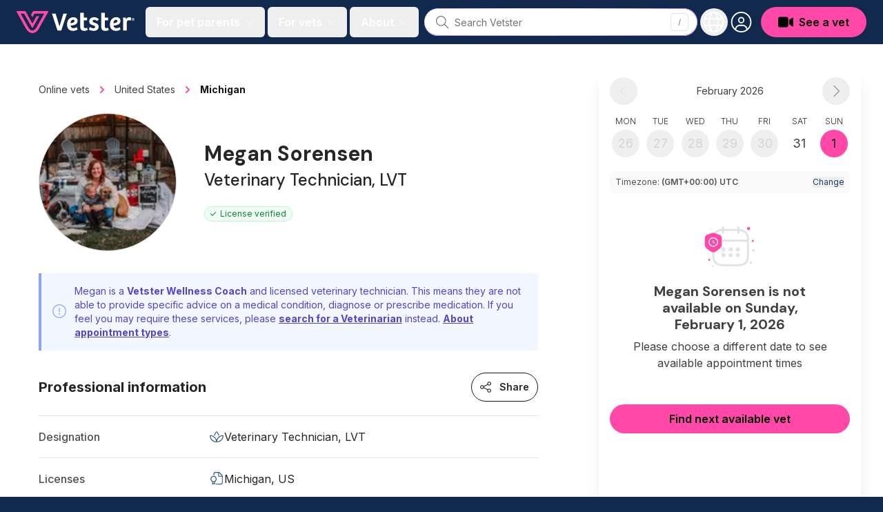

--- FILE ---
content_type: text/html; charset=utf-8
request_url: https://vetster.com/en-us/p/megan-sorensen-rochester-mi-079e8d0
body_size: 18254
content:
<!DOCTYPE html>
<html lang="en-US" dir="ltr">
<head>
<meta charset="utf-8" />
<meta name="viewport" content="width=device-width, initial-scale=1" />
<meta name="locale" content="en-US" />
<title>Megan Sorensen - Tech in Rochester, MI - Vetster</title><link rel="preconnect" href="https://cloud.vetster.com" />
<link rel="preconnect" href="https://images.vetster.com" />

<link rel="preconnect" href="https://www.googletagmanager.com" />
<link rel="preconnect" href="https://www.facebook.com" />
<link rel="dns-prefetch" href="https://images.vetster.com" />
    <link rel="dns-prefetch" href="https://cloud.vetster.com" />

<link rel="dns-prefetch" href="https://vetster-public.s3.amazonaws.com" />
<link rel="dns-prefetch" href="https://www.googletagmanager.com" />
<link rel="dns-prefetch" href="https://www.facebook.com" />
<link rel="dns-prefetch" href="https://d.impactradius-event.com" />
<script nonce="ccTzv2wwMAmCsHegmevKmuyycHlfpDfQQ3hW6Eqs">
window.dataLayer = window.dataLayer || [];
let localStorageUserId = window.localStorage?.userId || null;
window.dataLayer.push({
    locale: 'en-US',
    userId: localStorageUserId,
});
</script>
<script nonce="ccTzv2wwMAmCsHegmevKmuyycHlfpDfQQ3hW6Eqs">(function(w,d,s,l,i){w[l]=w[l]||[];w[l].push({'gtm.start':
new Date().getTime(),event:'gtm.js'});var f=d.getElementsByTagName(s)[0],
j=d.createElement(s),dl=l!='dataLayer'?'&l='+l:'';j.async=true;j.src=
'https://www.googletagmanager.com/gtm.js?id='+i+dl
;f.parentNode.insertBefore(j,f);
})(window,document,'script','dataLayer','GTM-5ZCB44T');</script>


<script type="text/javascript" nonce="ccTzv2wwMAmCsHegmevKmuyycHlfpDfQQ3hW6Eqs">
window.hsConversationsSettings = { loadImmediately: false };
</script>
<meta name="apple-itunes-app" content="app-id=1551831515">
<meta name="application-name" content="Vetster"/>
<meta name="apple-mobile-web-app-title" content="Vetster"/>
    <meta property="og:title" content="Megan Sorensen - Tech In Rochester, MI - Vetster" />
<meta property="og:url" content="https://vetster.com/en-us/p/megan-sorensen-rochester-mi-079e8d0" />
<meta property="og:image" content="https://images.vetster.com/tr:n-header/user/15428190-d593-46f9-884f-e1cb902c92c8/0daa4ebc-45d0-415f-925a-3cdc40c12cdb.jpg?ik-s=bd2dfe4c9de894c2b00d0933974d408b483ae566" />
            <meta property="og:description" content="Book an online appointment with Megan Sorensen, a licensed Veterinary Technician. Vetster has vets and veterinary professionals available 24/7." />
    <meta property="og:site_name" content="Vetster Online Vets" />
    <meta property="og:type" content="product" />
    <meta property="og:rating" content="0.0" />
<meta property="twitter:site" content="@vetster" />
<meta property="twitter:creator" content="@vetster" />
<meta property="fb:app_id" content="486235928994542" />
<meta name="p:domain_verify" content="18180a81e8148eb6605dc703f1b54523"/>
<meta name="baggage" content="sentry-trace_id=244d3ac4c945465f97d4564b26d9db57,sentry-sample_rate=0,sentry-transaction=%2Fen-us%2Fp%2F%7Bslug%7D,sentry-public_key=308e780f5c9e44a585620af48a173d6b,sentry-org_id=344289,sentry-release=web%40v26.01.30.1,sentry-environment=production,sentry-sampled=false,sentry-sample_rand=0.43131"/>
<meta name="sentry-trace" content="244d3ac4c945465f97d4564b26d9db57-0408680a18de4d19-0"/>
<meta name="description" content="Book an online appointment with Megan Sorensen, a licensed Veterinary Technician. Vetster has vets and veterinary professionals available 24/7." />
    <link rel="manifest" href="https://cloud.vetster.com/site.webmanifest" />
            <meta name="robots" content="max-image-preview:large" />
    <link
    id="google-font-loading"
    rel="preload"
    href="https://fonts.googleapis.com/css2?family=DM+Sans:wght@300;400;500;700&family=Inter:wght@300;400;500;600;700&display=swap"
    as="style"
/>
<script nonce="ccTzv2wwMAmCsHegmevKmuyycHlfpDfQQ3hW6Eqs">
    document.getElementById("google-font-loading").addEventListener("load", function(){
        this.rel='stylesheet';
        this.removeEventListener('load', arguments.callee, false);
    });
</script>
<meta property="og:locale" content="en-US" />
<meta name="theme-color" content="#11294c" />
<link rel="apple-touch-icon" sizes="180x180" href="https://cloud.vetster.com/images/icons/apple-touch-icon.png" />
<link rel="icon" type="image/png" sizes="196x196" href="https://cloud.vetster.com/images/icons/favicon-196x196.png" />
<link rel="icon" type="image/png" sizes="96x96" href="https://cloud.vetster.com/images/icons/favicon-96x96.png" />
<link rel="icon" type="image/png" sizes="32x32" href="https://cloud.vetster.com/images/icons/favicon-32x32.png" />
<link rel="icon" type="image/png" sizes="16x16" href="https://cloud.vetster.com/images/icons/favicon-16x16.png" />
<link rel="icon" id="favicon" type="image/x-icon" href="https://cloud.vetster.com/images/icons/favicon-32x32.png" />
<link rel="canonical" href="https://vetster.com/en-us/p/megan-sorensen-rochester-mi-079e8d0" />
<link rel="alternate" hreflang="en-US" href="https://vetster.com/en-us/p/megan-sorensen-rochester-mi-079e8d0" />
<link rel="preload" as="style" href="https://cloud.vetster.com/build/assets/css/994592a1.css" nonce="ccTzv2wwMAmCsHegmevKmuyycHlfpDfQQ3hW6Eqs" /><link rel="stylesheet" href="https://cloud.vetster.com/build/assets/css/994592a1.css" nonce="ccTzv2wwMAmCsHegmevKmuyycHlfpDfQQ3hW6Eqs" /><script type="application/ld+json">
    {
    "@context": "http:\/\/schema.org",
    "@type": "Organization",
    "@id": "https:\/\/vetster.com\/#organization",
    "name": "Vetster",
    "legalName": "Vetster Inc.",
    "url": "https:\/\/vetster.com",
    "logo": {
        "@type": "ImageObject",
        "url": "https:\/\/vetster-public.s3.amazonaws.com\/logos\/vetster-logo-dark-155x30@2x.png"
    },
    "address": {
        "@type": "PostalAddress",
        "streetAddress": "14 Birch Ave",
        "addressLocality": "Toronto",
        "addressRegion": "Ontario",
        "postalCode": "M4V 1C8",
        "addressCountry": "CA"
    },
    "contactPoint": {
        "@type": "ContactPoint",
        "contactType": "customer support",
        "email": "support@vetster.com",
        "telephone": "+18446190123"
    },
    "sameAs": [
        "https:\/\/www.facebook.com\/vetster.inc",
        "https:\/\/www.instagram.com\/vetster.inc\/",
        "https:\/\/twitter.com\/vetster",
        "https:\/\/www.pinterest.ca\/Vetsterinc\/",
        "https:\/\/www.linkedin.com\/company\/vetster\/",
        "https:\/\/www.crunchbase.com\/organization\/vetster",
        "https:\/\/www.tiktok.com\/@vetster.inc",
        "https:\/\/youtube.com\/@askvetster?sub_confirmation=1",
        "https:\/\/www.youtube.com\/Vetster",
        "https:\/\/apps.apple.com\/app\/vetster-24-7-online-vets\/id1551831515",
        "https:\/\/play.google.com\/store\/apps\/details?id=com.vetster",
        "https:\/\/apps.apple.com\/app\/vetster-24-7-online-vets\/id1608373477",
        "https:\/\/play.google.com\/store\/apps\/details?id=com.vetster.vets"
    ],
    "founders": [
        {
            "@type": "Person",
            "name": "Mark Bordo",
            "sameAs": [
                "https:\/\/www.linkedin.com\/in\/mark-bordo-49697887\/",
                "https:\/\/www.crunchbase.com\/person\/mark-bordo"
            ]
        },
        {
            "@type": "Person",
            "name": "Regan Johnson",
            "sameAs": [
                "https:\/\/www.linkedin.com\/in\/reganjohnson\/",
                "https:\/\/www.crunchbase.com\/person\/regan-johnson"
            ]
        }
    ]
}</script>
<script type="application/ld+json">
{
    "@context":"https://schema.org",
    "@graph":[
        {
            "@type":"WebSite",
            "@id":"https://vetster.com/en-us#website",
            "url":"https://vetster.com/en-us",
            "name":"Vetster",
            "potentialAction":[{
                "@type":"SearchAction",
                "target":"https://vetster.com/en-us/gs/?q={search_term_string}",
                "query-input":"required name=search_term_string"
            }, {
                "@type":"SearchAction",
                "target":"https://vetster.com/en-us/s/?q={search_term_string}",
                "query-input":"required name=search_term_string"
            }]
        }, {
            "@type":"WebPage",
            "@id":"https://vetster.com/en-us/p/megan-sorensen-rochester-mi-079e8d0#webpage",
            "url":"https://vetster.com/en-us/p/megan-sorensen-rochester-mi-079e8d0",
            "inLanguage":"en"
                        ,"name":"Megan Sorensen - Tech In Rochester, MI - Vetster"
                        ,"isPartOf":{
                "@id":"https://vetster.com/en-us#website"
            }
                        ,"description":"Book an online appointment with Megan Sorensen, a licensed Veterinary Technician. Vetster has vets and veterinary professionals available 24/7."
                                            }
        ,{
    "@type": "Person",
    "name": "Megan Sorensen, LVT",
    "@id": "https:\/\/vetster.com\/#person\/15428190-d593-46f9-884f-e1cb902c92c8",
    "sameAs": "",
    "image": {
        "@type": "ImageObject",
        "@id": "https:\/\/vetster.com\/#person\/15428190-d593-46f9-884f-e1cb902c92c8\/image",
        "url": "https:\/\/images.vetster.com\/tr:n-thumbnail\/user\/15428190-d593-46f9-884f-e1cb902c92c8\/0daa4ebc-45d0-415f-925a-3cdc40c12cdb.jpg?ik-s=c1fb4fe6f207176655cf4d038af0f7099b724a16",
        "caption": "Megan Sorensen, LVT",
        "inLanguage": "en-US"
    },
    "worksFor": {
        "@type": "OrganizationRole",
        "@id": "https:\/\/vetster.com\/#person\/15428190-d593-46f9-884f-e1cb902c92c8",
        "name": "Vetster",
        "url": "https:\/\/vetster.com\/#person\/15428190-d593-46f9-884f-e1cb902c92c8"
    },
    "hasOccupation": {
        "@type": "Occupation",
        "name": "Veterinary Technician, LVT",
        "educationRequirements": "Doctor of Veterinary Medicine"
    }
}            ]
}
</script>
<script type="application/ld+json">{
    "@context": "https:\/\/schema.org",
    "@type": "BreadcrumbList",
    "itemListElement": [
        {
            "@type": "ListItem",
            "position": 1,
            "name": "Online vets",
            "item": "https:\/\/vetster.com\/en-us"
        },
        {
            "@type": "ListItem",
            "position": 2,
            "name": "United States",
            "item": "https:\/\/vetster.com\/en-us\/online-vets"
        },
        {
            "@type": "ListItem",
            "position": 3,
            "name": "Michigan",
            "item": "https:\/\/vetster.com\/en-us\/state\/michigan"
        },
        {
            "@type": "ListItem",
            "position": 4,
            "name": "Megan Sorensen, LVT"
        }
    ]
}</script>
</head>
<body data-scroll-padding class="antialiased text-neutral-700 relative ">
<a
    href="#main-content"
    aria-hidden="true"
    class="sr-only"
    id="skip-nav"
    tabindex="-1"
>Jump to main content</a>
<div id="app">
                        <vetster-nav
    id="nav"
    v-slot="{
        aboutOpen,
        clearSession,
        currentlyOpenSideNavMenu,
        focusGlobalSearch,
        forPetParentsOpen,
        forVetsOpen,
        getUser,
        hasUser,
        isClient,
        isGlobalSearchFocused,
        isGuest,
        isOnboarding,
        isPartner,
        mobileOpen,
        mobileRegionOpen,
        openAuthModal,
        photoUrl,
        prefixedAppUrl,
        profileOpen,
        regionOpen,
        selectLocaleOption,
        setHouseAdRef,
        setRef,
        sideNavAboutOpen,
        sideNavForPetsOpen,
        sideNavForVetsOpen,
        signOut,
        toggleAboutMenu,
        toggleForPetParentsMenu,
        toggleForVetsMenu,
        toggleMobileMenu,
        toggleMobileRegionMenu,
        toggleProfileMenu,
        toggleRegionMenu,
        toggleSideNavMenuOption,
    }"
    :local-links="{&quot;current_img_url&quot;:&quot;https:\/\/cloud.vetster.com\/images\/flags\/4x3\/us.svg&quot;,&quot;current_country_code&quot;:&quot;us&quot;,&quot;current_country_name&quot;:&quot;United States&quot;,&quot;sites&quot;:[{&quot;href&quot;:&quot;https:\/\/vetster.com\/en-ca&quot;,&quot;lang&quot;:&quot;en&quot;,&quot;img_url&quot;:&quot;https:\/\/cloud.vetster.com\/images\/flags\/4x3\/ca.svg&quot;,&quot;locale_code&quot;:&quot;en-CA&quot;,&quot;country_code&quot;:&quot;ca&quot;,&quot;text&quot;:&quot;Canada (English)&quot;,&quot;selected&quot;:false,&quot;current_country_code&quot;:&quot;us&quot;,&quot;current_img_url&quot;:&quot;https:\/\/cloud.vetster.com\/images\/flags\/4x3\/us.svg&quot;},{&quot;href&quot;:&quot;https:\/\/vetster.com\/fr-ca&quot;,&quot;lang&quot;:&quot;fr&quot;,&quot;img_url&quot;:&quot;https:\/\/cloud.vetster.com\/images\/flags\/4x3\/ca.svg&quot;,&quot;locale_code&quot;:&quot;fr-CA&quot;,&quot;country_code&quot;:&quot;ca&quot;,&quot;text&quot;:&quot;Canada (Fran\u00e7ais)&quot;,&quot;selected&quot;:false,&quot;current_country_code&quot;:&quot;us&quot;,&quot;current_img_url&quot;:&quot;https:\/\/cloud.vetster.com\/images\/flags\/4x3\/us.svg&quot;},{&quot;href&quot;:&quot;https:\/\/vetster.com\/en-gb&quot;,&quot;lang&quot;:&quot;en&quot;,&quot;img_url&quot;:&quot;https:\/\/cloud.vetster.com\/images\/flags\/4x3\/gb.svg&quot;,&quot;locale_code&quot;:&quot;en-GB&quot;,&quot;country_code&quot;:&quot;gb&quot;,&quot;text&quot;:&quot;United Kingdom&quot;,&quot;selected&quot;:false,&quot;current_country_code&quot;:&quot;us&quot;,&quot;current_img_url&quot;:&quot;https:\/\/cloud.vetster.com\/images\/flags\/4x3\/us.svg&quot;},{&quot;href&quot;:&quot;http:\/\/vetster.com\/en-us\/p\/megan-sorensen-rochester-mi-079e8d0&quot;,&quot;lang&quot;:&quot;en&quot;,&quot;img_url&quot;:&quot;https:\/\/cloud.vetster.com\/images\/flags\/4x3\/us.svg&quot;,&quot;locale_code&quot;:&quot;en-US&quot;,&quot;country_code&quot;:&quot;us&quot;,&quot;text&quot;:&quot;United States&quot;,&quot;selected&quot;:true,&quot;current_country_code&quot;:&quot;us&quot;,&quot;current_img_url&quot;:&quot;https:\/\/cloud.vetster.com\/images\/flags\/4x3\/us.svg&quot;},{&quot;href&quot;:&quot;https:\/\/vetster.com\/en&quot;,&quot;lang&quot;:&quot;en&quot;,&quot;img_url&quot;:&quot;https:\/\/cloud.vetster.com\/images\/flags\/4x3\/globe-dark.svg&quot;,&quot;locale_code&quot;:&quot;en-US&quot;,&quot;country_code&quot;:&quot;us&quot;,&quot;text&quot;:&quot;Global&quot;,&quot;selected&quot;:false,&quot;current_country_code&quot;:&quot;us&quot;,&quot;current_img_url&quot;:&quot;https:\/\/cloud.vetster.com\/images\/flags\/4x3\/globe-dark.svg&quot;,&quot;is_global&quot;:true}]}"
>
    <div
        :ref="(el) => setHouseAdRef('navContainer', el)"
        :data-scroll-padding="$screen('lg')"
        class="fixed top-0 z-50 w-full min-h-16"
    >
                                    <nav
            :ref="(el) => setHouseAdRef('nav', el)"
            role="navigation"
            :data-scroll-padding="$screen('lg')"
            class="w-full absolute top-0 bg-ocean-950 h-16 transition-all duration-500"
        >
            <div class="max-w-7xl mx-auto px-standard">
                <div class="relative flex items-center justify-start h-16">
                    <div class="shrink-0">
                        <a
                            href="https://vetster.com/en-us"
                            aria-label="Home"
                        >
                            <img
                                src="https://cloud.vetster.com/images/vetster-logo-white-accent-pink.svg"
                                alt="Vetster"
                                class="h-7 lg:h-8 w-auto hover:opacity-75 transition focus:outline-none focus:opacity-75"
                            />
                        </a>
                    </div>

                    
                    <div class="flex-1 flex items-center relative">
                        <div class="flex items-center grow">
                                                            
                                <transition
                                    name="fade"
                                    appear
                                >
                                    <div
                                        v-cloak
                                        class="hidden lg:flex ml-4 items-center space-x-1 text-white"
                                    >
                                                                                    <button
                                                id="for-pet-parents-menu"
                                                :ref="(el) => setRef('forPetParentsMenuButton', el)"
                                                aria-label="For pet parents menu"
                                                aria-haspopup="true"
                                                class="nav-main-link"
                                                :class="[forPetParentsOpen ? 'text-ocean-300' : 'text-white' ]"
                                                @click="toggleForPetParentsMenu"
                                            >
                                                <span>For pet parents</span>
                                                <span class="w-5 flex items-center justify-center">
                                                    <fa
                                                        :icon="['fas', 'angle-down']"
                                                        class="text-base fa-fw rotates opacity-40 text-white"
                                                        :class="[forPetParentsOpen ? 'fa-rotate-180' : '' ]"
                                                    ></fa>
                                                </span>
                                            </button>
                                                                                                                            <button
                                                id="for-vets-and-techs-menu"
                                                :ref="(el) => setRef('forVetsMenuButton', el)"
                                                aria-label="For vets and techs menu"
                                                aria-haspopup="true"
                                                class="nav-main-link"
                                                :class="[forVetsOpen ? 'text-ocean-300' : 'text-white' ]"
                                                @click="toggleForVetsMenu"
                                            >
                                                <span>For vets</span>
                                                <span class="w-5 flex items-center justify-center">
                                                    <fa
                                                        :icon="['fas', 'angle-down']"
                                                        class="text-base fa-fw rotates opacity-40 text-white"
                                                        :class="[forVetsOpen ? 'fa-rotate-180' : '' ]"
                                                    ></fa>
                                                </span>
                                            </button>
                                                                                <button
                                            id="about-menu"
                                            :ref="(el) => setRef('aboutMenuButton', el)"
                                            aria-label="About us menu"
                                            aria-haspopup="true"
                                            class="nav-main-link"
                                            :class="[aboutOpen ? 'text-ocean-300' : 'text-white' ]"
                                            @click="toggleAboutMenu"
                                        >
                                            <span>About</span>
                                            <span class="w-5 flex items-center justify-center">
                                                <fa
                                                    :icon="['fas', 'angle-down']"
                                                    class="text-base fa-fw rotates opacity-40 text-white"
                                                    :class="[aboutOpen ? 'fa-rotate-180' : '' ]"
                                                ></fa>
                                            </span>
                                        </button>
                                    </div>
                                </transition>
                                                    </div>

                                                    <div class="w-full">
                                <transition
    name="fade"
    appear
    enter-active-class="transition-opacity duration-500"
    leave-active-class="transition-none"
    leave-to-class="opacity-0 absolute"
>
    <div
        v-cloak
        v-show="isGlobalSearchFocused || $screen('lg')"
        class="w-full fixed lg:relative px-3 lg:px-0 lg:flex inset-0 top-3 lg:top-auto lg:inset-auto lg:pl-2 lg:pr-1 z-50"
    >
        <vetster-global-search></vetster-global-search>
    </div>
</transition>
                            </div>
                                            </div>

                    
                    <div class="flex items-center space-x-1">

                        
                        <div class="hidden lg:block self-end">
                            <transition
                                name="fade"
                                appear
                            >
                                <div
                                    v-cloak
                                    class="flex items-center"
                                >
                                    <div
                                        class="relative space-x-1"
                                        v-show="!isGlobalSearchFocused"
                                    >
                                        <button
                                            id="region-menu"
                                            :ref="(el) => setRef('regionMenuButton', el)"
                                            data-testid="region-menu-btn"
                                            aria-haspopup="true"
                                            aria-label="Choose your locale"
                                            class="h-10 w-10 flex items-center justify-center text-white rounded-full outline-none py-1 hover:ring-2 hover:ring-neutral-900/40 hover:bg-neutral-900/40 active:bg-neutral-900/40 transition-all duration-600"
                                            :class="{ 'bg-neutral-900/40 ring-2 ring-neutral-900/40' : regionOpen }"
                                            @click="toggleRegionMenu"
                                        >
                                            <fa
                                                :icon="regionOpen ? ['fal', 'xmark'] : ['fal', 'globe']"
                                                class="fa-fw text-3xl"
                                            ></fa>
                                        </button>
                                        <transition
                                            v-cloak
                                            enter-active-class="transition ease-out duration-100"
                                            enter-class="opacity-0 scale-95"
                                            enter-to-class="opacity-100 scale-100"
                                            leave-active-class="transition ease-in duration-75"
                                            leave-class="opacity-100 scale-100"
                                            leave-to-class="opacity-0 scale-95"
                                        >
                                            <div
                                                v-if="regionOpen"
                                                :ref="(el) => setRef('regionMenu', el)"
                                                class="origin-top-right absolute right-0 mt-2 w-64 rounded-md shadow-lg z-50"
                                            >
                                                <div
                                                    class="rounded-md bg-white"
                                                    role="menu"
                                                    aria-orientation="vertical"
                                                    aria-labelledby="region-menu"
                                                >
                                                    <div
                                                        class="py-1"
                                                        @click="clearSession"
                                                    >
                                                        <a
        href="https://vetster.com/en-ca"
        lang="en"
        data-locale="en-CA"
        data-is-global="false"
        class="nav-sublist-item flex items-center lg:px-4 lg:leading-5 lg:font-normal lg:text-neutral-700 lg:rounded-none lg:hover:bg-neutral-100 focus:outline-none focus:bg-neutral-50 transition"
        data-testid="locale-option-en-CA"
        @click.default="selectLocaleOption(&quot;en-CA&quot;, $event)"
    >
        Canada (English)
            </a>
        <a
        href="https://vetster.com/fr-ca"
        lang="fr"
        data-locale="fr-CA"
        data-is-global="false"
        class="nav-sublist-item flex items-center lg:px-4 lg:leading-5 lg:font-normal lg:text-neutral-700 lg:rounded-none lg:hover:bg-neutral-100 focus:outline-none focus:bg-neutral-50 transition"
        data-testid="locale-option-fr-CA"
        @click.default="selectLocaleOption(&quot;fr-CA&quot;, $event)"
    >
        Canada (Français)
            </a>
        <a
        href="https://vetster.com/en-gb"
        lang="en"
        data-locale="en-GB"
        data-is-global="false"
        class="nav-sublist-item flex items-center lg:px-4 lg:leading-5 lg:font-normal lg:text-neutral-700 lg:rounded-none lg:hover:bg-neutral-100 focus:outline-none focus:bg-neutral-50 transition"
        data-testid="locale-option-en-GB"
        @click.default="selectLocaleOption(&quot;en-GB&quot;, $event)"
    >
        United Kingdom
            </a>
        <a href="https://vetster.com/en-us/p/megan-sorensen-rochester-mi-079e8d0" lang="en" data-locale="en-US" data-is-global="false" class="nav-sublist-item flex items-center lg:px-4 lg:leading-5 lg:font-normal lg:text-neutral-700 lg:rounded-none lg:hover:bg-neutral-100 focus:outline-none focus:bg-neutral-50 transition" data-testid="locale-option-en-US" @click.default="selectLocaleOption(&quot;en-US&quot;, $event)">
        United States
                    <span class="flex-1 flex justify-end">
                <fa
                    :icon="['fal', 'check']"
                    class="text-ocean-700 text-xl"
                ></fa>
            </span>
            </a>
        <a
        href="https://vetster.com/en"
        lang="en"
        data-locale="en-US"
        data-is-global="true"
        class="nav-sublist-item flex items-center lg:px-4 lg:leading-5 lg:font-normal lg:text-neutral-700 lg:rounded-none lg:hover:bg-neutral-100 focus:outline-none focus:bg-neutral-50 transition"
        data-testid="locale-option-global"
        @click.default="selectLocaleOption(&quot;en-US&quot;, $event)"
    >
        Global
            </a>
                                                    </div>
                                                </div>
                                            </div>
                                        </transition>
                                    </div>
                                    <div>
                                        <div class="relative">
    <div class="flex space-x-2 items-center ">
                    <div
                v-show="!isGlobalSearchFocused"
                class="relative"
            >
                <button
                    id="user-menu-btn"
                    ref="profileMenuButton"
                    data-testid="navbar-menu-btn"
                    aria-label="User menu"
                    aria-haspopup="true"
                    class="h-10 w-10 flex items-center rounded-full justify-center overflow-hidden ring-ocean-900 hover:bg-neutral-900/40 hover:ring-2 hover:ring-neutral-900/40 active:bg-neutral-900/40 active:ring-2 active:ring-neutral-900/40 transition-all duration-600 focus:outline-none"
                    :class="[profileOpen ? 'bg-neutral-900/40' : 'bg-ocean-950' ]"
                    @click.stop="toggleProfileMenu"
                >
                    <transition
                        v-cloak
                        mode="out-in"
                    >
                        <span
                            v-if="profileOpen"
                            key="close-user-menu"
                            class="flex justify-center items-center rounded-full bg-neutral-900/40"
                        >
                            <fa
                                :icon="['fal', 'xmark']"
                                class="fa-fw text-3xl text-white"
                            ></fa>
                        </span>
                        <span v-else>
                            <img
                                v-if="photoUrl"
                                key="user-image"
                                :src="photoUrl"
                                :alt="getUser.first_name"
                                class="rounded-full w-7 h-7 ring-2 ring-white"
                                data-testid="navbar-avatar"
                            />
                            <span
                                v-else
                                key="desktop-avatar"
                                class="flex justify-center items-center rounded-full group-hover:bg-neutral-900/40 group-focus:bg-ocean-900"
                                :data-testid="hasUser ? 'navbar-avatar-placeholder' : 'navbar-avatar-guest'"
                            >
                                <fa
                                    :icon="['fal', 'circle-user']"
                                    class="fa-fw text-white text-3xl"
                                ></fa>
                            </span>
                        </span>
                    </transition>
                </button>
                
                <transition
                    v-cloak
                    enter-active-class="transition ease-out duration-100"
                    enter-class="opacity-0 scale-95"
                    enter-to-class="opacity-100 scale-100"
                    leave-active-class="transition ease-in duration-75"
                    leave-class="opacity-100 scale-100"
                    leave-to-class="opacity-0 scale-95"
                >
                    <div
                        v-if="profileOpen"
                        :ref="(el) => setRef('profileMenu', el)"
                        class="origin-top-right absolute right-0 w-80 rounded-lg overflow-hidden shadow-lg z-50 mt-1.5"
                    >
                        <div
    class="flex flex-col justify-between bg-white h-full overflow-y-auto"
    :class="{
        'pb-40 lg:pb-0': isPartner && !mobileRegionOpen,
        'pb-60 lg:pb-0': isClient && !mobileRegionOpen,
        'pb-96 lg:pb-0': mobileRegionOpen,
    }">
    <div>
        
        <div class="block lg:hidden pt-1">
            <ul role="list">
                
                <li>
                                            <button
                            type="button"
                            aria-expanded="false"
                            :aria-label="sideNavForPetsOpen ? $t('app.close-menu-for-pet-parents') : $t('app.open-menu-for-pet-parents')"
                            class="nav-button-link"
                            @click="toggleSideNavMenuOption('sideNavForPetsOpen')"
                        >
                            <span>For pet parents</span>
                            <fa
                                :icon="['fas', 'angle-down']"
                                :class="{ 'fa-rotate-180': sideNavForPetsOpen }"
                                class="text-base fa-fw rotates text-neutral-800"
                            ></fa>
                        </button>
                        <transition
                            enter-class="opacity-0"
                            enter-active-class="ease-out duration-300 transition"
                            enter-to-class="opacity-100"
                            leave-class="opacity-100"
                            leave-active-class="transition ease-in duration-300"
                            leave-to-class="opacity-0"
                        >
                            <div
                                v-show="sideNavForPetsOpen"
                                class="flex flex-col pb-4"
                            >
                                                                    <a
    href="https://vetster.com/en-us/plus"
    rel="noopener"
    aria-label="Subscribe to Vetster Plus"
    target="_self"
    class="nav-sublist-item"
>
    Subscribe to Vetster Plus
</a>
                                
                                <a
    href="https://vetster.com/en-us/gs"
    rel="noopener"
    aria-label="Find a nearby vet"
    target="_self"
    class="nav-sublist-item"
>
    Find a nearby vet
</a>

                                                                                                            <a
    href="https://vetster.com/en-us/vetster-rx-online-pharmacy"
    rel="noopener"
    aria-label="Get a prescription"
    target="_self"
    class="nav-sublist-item"
>
    Get a prescription
</a>
                                                                    
                                                                    <a
    href="https://vetster.com/en/pet-connection"
    rel="noopener"
    aria-label="Pet Connection"
    target="_self"
    class="nav-sublist-item"
>
    Pet Connection
</a>
                                
                                                                    <a
    href="https://vetster.com/en/pet-health"
    rel="noopener"
    aria-label="Pet health knowledge"
    target="_self"
    class="nav-sublist-item"
>
    Pet health knowledge
</a>
                                
                                                                    <a
    href="https://vetster.com/en-us/support"
    rel="noopener"
    aria-label="Support"
    target="_self"
    class="nav-sublist-item"
>
    Support
</a>
                                                            </div>
                        </transition>
                                    </li>

                
                <li>
                                            <button
                            type="button"
                            aria-expanded="false"
                            :aria-label="sideNavForVetsOpen ? $t('app.close-menu-for-vets-and-techs') : $t('app.open-menu-for-vets-and-techs')"
                            class="nav-button-link"
                            @click="toggleSideNavMenuOption('sideNavForVetsOpen')"
                        >
                            <span>For vets</span>
                            <fa
                                :icon="['fas', 'angle-down']"
                                :class="{ 'fa-rotate-180': sideNavForVetsOpen }"
                                class="text-base fa-fw rotates text-neutral-800"
                            ></fa>
                        </button>
                        <transition
                            enter-class="opacity-0"
                            enter-active-class="ease-out duration-200 transition"
                            enter-to-class="opacity-100"
                            leave-class="opacity-100"
                            leave-active-class="transition ease-in duration-200"
                            leave-to-class="opacity-0"
                        >
                            <div
                                v-show="sideNavForVetsOpen"
                                class="flex flex-col pb-4"
                            >
                                <a
    href="https://vetster.com/en-us/for-vets"
    rel="noopener"
    aria-label="Becoming an online vet"
    target="_self"
    class="nav-sublist-item"
>
    Becoming an online vet
</a>

                                <a
    href="https://vetster.com/en/blog/for-vets"
    rel="noopener"
    aria-label="Vet connection"
    target="_self"
    class="nav-sublist-item"
>
    Vet connection
</a>

                                                                    <a
    href="https://vetster.com/en/for-vets/learning-and-development"
    rel="noopener"
    aria-label="Learning"
    target="_self"
    class="nav-sublist-item"
>
    Learning
</a>
                                
                                                                    <a
    href="https://vetster.com/en-us/support"
    rel="noopener"
    aria-label="Support"
    target="_self"
    class="nav-sublist-item"
>
    Support
</a>
                                                            </div>
                        </transition>
                                    </li>

                
                <li>
                    <button
                        type="button"
                        aria-expanded="false"
                        :aria-label="sideNavAboutOpen ? $t('app.close-menu-about') : $t('app.open-menu-about')"
                        class="nav-button-link"
                        @click="toggleSideNavMenuOption('sideNavAboutOpen')"
                    >
                        <span>About</span>
                        <fa
                            :icon="['fas', 'angle-down']"
                            :class="{ 'fa-rotate-180': sideNavAboutOpen }"
                            class="text-base fa-fw rotates text-neutral-800"
                        ></fa>
                    </button>
                    <transition
                        enter-class="opacity-0"
                        enter-active-class="ease-out duration-200 transition"
                        enter-to-class="opacity-100"
                        leave-class="opacity-100"
                        leave-active-class="transition ease-in duration-200"
                        leave-to-class="opacity-0"
                    >
                        <div
                            v-show="sideNavAboutOpen"
                            class="flex flex-col pb-4"
                        >
                                                            <a
    href="https://vetster.com/en-us/about"
    rel="noopener"
    aria-label="About us"
    target="_self"
    class="nav-sublist-item"
>
    About us
</a>
                            
                                                            <a
    href="https://vetster.com/en/press-and-media"
    rel="noopener"
    aria-label="Newsroom"
    target="_self"
    class="nav-sublist-item"
>
    Newsroom
</a>
                            
                                                            <a
    href="https://careers.vetster.com"
    rel="noopener noreferrer"
    aria-label="Careers"
    target="_blank"
    class="nav-sublist-item"
>
    Careers
</a>
                                                    </div>
                    </transition>
                </li>
            </ul>
        </div>

        
        <div
            v-if="hasUser"
            class="mt-2 lg:mt-0 lg:border-none py-1"
        >
            <div class="flex items-center px-4 py-4 pb-2">
                <div class="shrink-0">
                    <div v-if="photoUrl">
                        <img
                            :src="photoUrl"
                            :alt="getUser.first_name"
                            class="w-10 h-10 rounded-full"
                        />
                    </div>
                    <div v-else>
                        <div
                            class="w-10 h-10 rounded-full bg-neutral-500 border-neutral-500 border-2 flex items-center justify-center overflow-hidden group-hover:bg-indigo-700 group-hover:border-indigo-700 group-focus:bg-indigo-700 group-focus:border-indigo-700">
                            <fa
                                :icon="['fas', 'user']"
                                class="text-2xl text-white -mb-1"
                            ></fa>
                        </div>
                    </div>
                </div>
                <div class="ml-4 lg:max-w-[14rem] overflow-hidden pr-1 sm:pr-0">
                    <div
                      class="text-base leading-5 font-bold text-neutral-800 whitespace-nowrap overflow-hidden text-ellipsis"
                      data-testid="navbar-name"
                    >
                        {{ getUser.first_name }} {{ getUser.last_name }}
                    </div>
                    <div
                      class="text-sm leading-5 text-neutral-600 whitespace-nowrap overflow-hidden text-ellipsis"
                      data-testid="navbar-email"
                    >
                        {{ getUser.email }}
                    </div>
                </div>
            </div>
            <div class="flex flex-col mt-1">
                <a
                    v-if="isOnboarding"
                    :href="prefixedAppUrl('/welcome')"
                    rel="noopener"
                    class="nav-sublist-item lg:px-4"
                >
                    Continue onboarding
                </a>
                <a
                    v-else
                    :href="prefixedAppUrl('/')"
                    rel="noopener"
                    class="nav-sublist-item lg:px-4"
                >
                    Dashboard
                </a>
                <a
                    v-if="!isOnboarding"
                    :href="prefixedAppUrl('/appointments')"
                    rel="noopener"
                    class="nav-sublist-item lg:px-4"
                >
                    Appointments
                </a>
                <a
                    href="#"
                    class="nav-sublist-item lg:px-4"
                    data-testid="sign-out-btn"
                    @click.prevent="signOut"
                >
                    Sign out
                </a>
            </div>
        </div>

        
        <div
            v-if="isGuest"
            class="hidden lg:block py-4 px-3 space-y-4"
        >
                            <vetster-button
                    variant="bubblegum"
                    href="https://vetster.com/en-us/gs"
                    size="fixed"
                >
                    <fa
                        :icon="['fas', 'video']"
                        class="text-xl"
                    ></fa>
                    <span>Talk to a vet</span>
                </vetster-button>
            
                                                <vetster-button
                        href="https://app.vetster.com/auth/login?locale=en-US"
                        rel="noopener"
                        data-testid="desktop-log-in-btn"
                        variant="white"
                        class="w-full flex justify-center"
                        size="fixed"
                        @click.prevent="openAuthModal('login')"
                    >
                        Sign in
                    </vetster-button>
                                    </div>
    </div>

    <div class="fixed lg:hidden bottom-0 w-full bg-white">
        <div
            v-if="!isPartner"
            class="p-4 space-y-4"
        >
                            <vetster-button
                    href="https://vetster.com/en-us/gs"
                    variant="bubblegum"
                    size="fixed"
                >
                    <fa
                        :icon="['fas', 'video']"
                        class="text-xl"
                    ></fa>
                    <span>Talk to a vet</span>
                </vetster-button>
            
            <div v-if="isGuest">
                                                            <vetster-button
                            href="https://app.vetster.com/auth/login?locale=en-US"
                            rel="noopener"
                            data-testid="mobile-log-in-btn"
                            variant="white"
                            class="w-full flex justify-center"
                            size="fixed"
                            @click.prevent="openAuthModal('login')"
                        >
                            Sign in
                        </vetster-button>
                                                </div>
        </div>

        
        <div class="border-t border-neutral-300 py-1">
            <button
                type="button"
                aria-haspopup="true"
                aria-label="Choose your locale"
                class="nav-button-link"
                @click.prevent="toggleMobileRegionMenu"
            >
                <span
                    class="mr-3"
                    data-testid="market-site"
                >
                  United States                </span>
                <fa
                    :icon="['fas', 'angle-down']"
                    class="text-base fa-fw rotates text-neutral-800"
                    :class="{ 'fa-rotate-180': !mobileRegionOpen }"
                ></fa>
            </button>
            <transition
                v-cloak
                enter-class="opacity-0"
                enter-active-class="ease-out duration-300 transition"
                enter-to-class="opacity-100"
                leave-class="opacity-100"
                leave-active-class="transition ease-in duration-300"
                leave-to-class="opacity-0"
            >
                <div
                    v-show="mobileRegionOpen"
                    class="flex flex-col self-start rounded-b-lg overflow-hidden"
                    @click="clearSession"
                >
                    <a
        href="https://vetster.com/en-ca"
        lang="en"
        data-locale="en-CA"
        data-is-global="false"
        class="nav-sublist-item flex items-center lg:px-4 lg:leading-5 lg:font-normal lg:text-neutral-700 lg:rounded-none lg:hover:bg-neutral-100 focus:outline-none focus:bg-neutral-50 transition"
        data-testid="locale-option-en-CA"
        @click.default="selectLocaleOption(&quot;en-CA&quot;, $event)"
    >
        Canada (English)
            </a>
        <a
        href="https://vetster.com/fr-ca"
        lang="fr"
        data-locale="fr-CA"
        data-is-global="false"
        class="nav-sublist-item flex items-center lg:px-4 lg:leading-5 lg:font-normal lg:text-neutral-700 lg:rounded-none lg:hover:bg-neutral-100 focus:outline-none focus:bg-neutral-50 transition"
        data-testid="locale-option-fr-CA"
        @click.default="selectLocaleOption(&quot;fr-CA&quot;, $event)"
    >
        Canada (Français)
            </a>
        <a
        href="https://vetster.com/en-gb"
        lang="en"
        data-locale="en-GB"
        data-is-global="false"
        class="nav-sublist-item flex items-center lg:px-4 lg:leading-5 lg:font-normal lg:text-neutral-700 lg:rounded-none lg:hover:bg-neutral-100 focus:outline-none focus:bg-neutral-50 transition"
        data-testid="locale-option-en-GB"
        @click.default="selectLocaleOption(&quot;en-GB&quot;, $event)"
    >
        United Kingdom
            </a>
        <a
        href="https://vetster.com/en"
        lang="en"
        data-locale="en-US"
        data-is-global="true"
        class="nav-sublist-item flex items-center lg:px-4 lg:leading-5 lg:font-normal lg:text-neutral-700 lg:rounded-none lg:hover:bg-neutral-100 focus:outline-none focus:bg-neutral-50 transition"
        data-testid="locale-option-global"
        @click.default="selectLocaleOption(&quot;en-US&quot;, $event)"
    >
        Global
            </a>
                </div>
            </transition>
        </div>
    </div>
</div>
                    </div>
                </transition>
            </div>
        
                    <vetster-button
                variant="bubblegum"
                href="https://vetster.com/en-us/gs"
                aria-label="See a vet"
                class="hidden lg:flex"
                size="fixed"
            >
                <fa
                    :icon="['fas', 'video']"
                    class="text-xl"
                ></fa>
                <span>See a vet</span>
            </vetster-button>
            </div>
</div>
                                    </div>
                                </div>
                            </transition>
                        </div>

                        
                                                    <div
                                v-cloak
                                id="book-now-header"
                                class="block lg:hidden"
                            >
                                <div class="flex flex-row items-center justify-center gap-x-4 lg:gap-x-8 gap-y-4 py-4">
                                    <vetster-button
                                        variant="bubblegum"
                                        href="https://vetster.com/en-us/gs"
                                        aria-label="See a vet"
                                        
                                        class="hidden lg:hidden"
                                        size="fixed"
                                    >
                                        <fa
                                            :icon="['fas', 'video']"
                                            class="text-xl"
                                        ></fa>
                                        <span>See a vet</span>
                                    </vetster-button>
                                </div>
                            </div>
                        
                        
                        <div class="flex lg:hidden lg:mr-1 grow space-x-2 relative">
                                                            <transition
    name="fade-fast"
    appear
>
    <vetster-shine-border
        v-show="!isGlobalSearchFocused"
        class-name="global-search"
        :color="['#A07CFE', '#FE8FB5', '#FFBE7B']"
        :border-radius="9999"
        :border-width="1"
    >
        <button
            ref="globalSearchIconButton"
            aria-label="Search Vetster"
            aria-haspopup="true"
            class="flex items-center justify-center w-10 h-10 rounded-full overflow-hidden hover:bg-neutral-900/40 hover:ring-neutral-900/40 active:bg-neutral-900/40 active:ring-2 active:ring-neutral-900/40 duration-600 focus:outline-none transition"
            @click="focusGlobalSearch"
        >
            <span
                class="rounded-full flex items-center justify-center group-hover:bg-neutral-900/40 group-focus:bg-neutral-900/40"
            >
                <fa
                    :icon="['fal', 'magnifying-glass']"
                    class="text-white text-2xl"
                ></fa>
            </span>
        </button>
    </vetster-shine-border>
</transition>
                            
                            
                            <button
                                id="mobile-menu-btn"
                                :ref="(el) => setRef('mobileMenuButton', el)"
                                data-testid="mobile-user-menu-btn"
                                aria-label="User menu"
                                aria-haspopup="true"
                                class="flex items-center justify-center w-10 h-10 rounded-full overflow-hidden hover:bg-neutral-900/40 hover:ring-neutral-900/40 active:bg-neutral-900/40 active:ring-2 active:ring-neutral-900/40 duration-600 focus:outline-none transition"
                                @click="toggleMobileMenu"
                            >
                                <transition
                                    v-cloak
                                    mode="out-in"
                                >
                                    <span
                                        v-if="mobileOpen"
                                        key="close-mobile-user-menu"
                                        class="rounded-full flex items-center justify-center bg-neutral-900/40 w-10 h-10"
                                    >
                                        <fa
                                            :icon="['fal', 'xmark']"
                                            class="text-xl text-white w-6 h-6"
                                        ></fa>
                                    </span>
                                    <span v-else>
                                        <img
                                            v-if="photoUrl"
                                            key="mobile-avatar"
                                            :src="photoUrl"
                                            :alt="getUser.first_name"
                                            class="rounded-full w-8 h-8 ring-2 ring-white"
                                        />
                                        <span
                                            v-else
                                            key="mobile-guest-avatar"
                                            class="rounded-full flex items-center justify-center group-hover:bg-neutral-900/40 group-focus:bg-neutral-900/40"
                                        >
                                            <fa
                                                :icon="['fal', 'bars']"
                                                class="text-white text-2xl"
                                            ></fa>
                                        </span>
                                    </span>
                                </transition>
                            </button>
                        </div>
                    </div>
                </div>
            </div>

            
            <transition
                enter-active-class="transition ease-out duration-150"
                enter-class="opacity-0"
                enter-to-class="opacity-100"
                leave-active-class="transition ease-in duration-50"
                leave-class="opacity-100"
                leave-to-class="opacity-0"
            >
                <div
                    v-if="mobileOpen"
                    v-cloak
                    :ref="(el) => setRef('mobileMenu', el)"
                    id="mobile-menu"
                    role="menu"
                    aria-orientation="vertical"
                    aria-labelledby="mobile-menu-btn"
                    aria-hidden="true"
                    class="absolute inset-x-0 transition lg:hidden h-screen z-50"
                    @keydown.escape="handleEscape"
                >
                    <div
    class="flex flex-col justify-between bg-white h-full overflow-y-auto"
    :class="{
        'pb-40 lg:pb-0': isPartner && !mobileRegionOpen,
        'pb-60 lg:pb-0': isClient && !mobileRegionOpen,
        'pb-96 lg:pb-0': mobileRegionOpen,
    }">
    <div>
        
        <div class="block lg:hidden pt-1">
            <ul role="list">
                
                <li>
                                            <button
                            type="button"
                            aria-expanded="false"
                            :aria-label="sideNavForPetsOpen ? $t('app.close-menu-for-pet-parents') : $t('app.open-menu-for-pet-parents')"
                            class="nav-button-link"
                            @click="toggleSideNavMenuOption('sideNavForPetsOpen')"
                        >
                            <span>For pet parents</span>
                            <fa
                                :icon="['fas', 'angle-down']"
                                :class="{ 'fa-rotate-180': sideNavForPetsOpen }"
                                class="text-base fa-fw rotates text-neutral-800"
                            ></fa>
                        </button>
                        <transition
                            enter-class="opacity-0"
                            enter-active-class="ease-out duration-300 transition"
                            enter-to-class="opacity-100"
                            leave-class="opacity-100"
                            leave-active-class="transition ease-in duration-300"
                            leave-to-class="opacity-0"
                        >
                            <div
                                v-show="sideNavForPetsOpen"
                                class="flex flex-col pb-4"
                            >
                                                                    <a
    href="https://vetster.com/en-us/plus"
    rel="noopener"
    aria-label="Subscribe to Vetster Plus"
    target="_self"
    class="nav-sublist-item"
>
    Subscribe to Vetster Plus
</a>
                                
                                <a
    href="https://vetster.com/en-us/gs"
    rel="noopener"
    aria-label="Find a nearby vet"
    target="_self"
    class="nav-sublist-item"
>
    Find a nearby vet
</a>

                                                                                                            <a
    href="https://vetster.com/en-us/vetster-rx-online-pharmacy"
    rel="noopener"
    aria-label="Get a prescription"
    target="_self"
    class="nav-sublist-item"
>
    Get a prescription
</a>
                                                                    
                                                                    <a
    href="https://vetster.com/en/pet-connection"
    rel="noopener"
    aria-label="Pet Connection"
    target="_self"
    class="nav-sublist-item"
>
    Pet Connection
</a>
                                
                                                                    <a
    href="https://vetster.com/en/pet-health"
    rel="noopener"
    aria-label="Pet health knowledge"
    target="_self"
    class="nav-sublist-item"
>
    Pet health knowledge
</a>
                                
                                                                    <a
    href="https://vetster.com/en-us/support"
    rel="noopener"
    aria-label="Support"
    target="_self"
    class="nav-sublist-item"
>
    Support
</a>
                                                            </div>
                        </transition>
                                    </li>

                
                <li>
                                            <button
                            type="button"
                            aria-expanded="false"
                            :aria-label="sideNavForVetsOpen ? $t('app.close-menu-for-vets-and-techs') : $t('app.open-menu-for-vets-and-techs')"
                            class="nav-button-link"
                            @click="toggleSideNavMenuOption('sideNavForVetsOpen')"
                        >
                            <span>For vets</span>
                            <fa
                                :icon="['fas', 'angle-down']"
                                :class="{ 'fa-rotate-180': sideNavForVetsOpen }"
                                class="text-base fa-fw rotates text-neutral-800"
                            ></fa>
                        </button>
                        <transition
                            enter-class="opacity-0"
                            enter-active-class="ease-out duration-200 transition"
                            enter-to-class="opacity-100"
                            leave-class="opacity-100"
                            leave-active-class="transition ease-in duration-200"
                            leave-to-class="opacity-0"
                        >
                            <div
                                v-show="sideNavForVetsOpen"
                                class="flex flex-col pb-4"
                            >
                                <a
    href="https://vetster.com/en-us/for-vets"
    rel="noopener"
    aria-label="Becoming an online vet"
    target="_self"
    class="nav-sublist-item"
>
    Becoming an online vet
</a>

                                <a
    href="https://vetster.com/en/blog/for-vets"
    rel="noopener"
    aria-label="Vet connection"
    target="_self"
    class="nav-sublist-item"
>
    Vet connection
</a>

                                                                    <a
    href="https://vetster.com/en/for-vets/learning-and-development"
    rel="noopener"
    aria-label="Learning"
    target="_self"
    class="nav-sublist-item"
>
    Learning
</a>
                                
                                                                    <a
    href="https://vetster.com/en-us/support"
    rel="noopener"
    aria-label="Support"
    target="_self"
    class="nav-sublist-item"
>
    Support
</a>
                                                            </div>
                        </transition>
                                    </li>

                
                <li>
                    <button
                        type="button"
                        aria-expanded="false"
                        :aria-label="sideNavAboutOpen ? $t('app.close-menu-about') : $t('app.open-menu-about')"
                        class="nav-button-link"
                        @click="toggleSideNavMenuOption('sideNavAboutOpen')"
                    >
                        <span>About</span>
                        <fa
                            :icon="['fas', 'angle-down']"
                            :class="{ 'fa-rotate-180': sideNavAboutOpen }"
                            class="text-base fa-fw rotates text-neutral-800"
                        ></fa>
                    </button>
                    <transition
                        enter-class="opacity-0"
                        enter-active-class="ease-out duration-200 transition"
                        enter-to-class="opacity-100"
                        leave-class="opacity-100"
                        leave-active-class="transition ease-in duration-200"
                        leave-to-class="opacity-0"
                    >
                        <div
                            v-show="sideNavAboutOpen"
                            class="flex flex-col pb-4"
                        >
                                                            <a
    href="https://vetster.com/en-us/about"
    rel="noopener"
    aria-label="About us"
    target="_self"
    class="nav-sublist-item"
>
    About us
</a>
                            
                                                            <a
    href="https://vetster.com/en/press-and-media"
    rel="noopener"
    aria-label="Newsroom"
    target="_self"
    class="nav-sublist-item"
>
    Newsroom
</a>
                            
                                                            <a
    href="https://careers.vetster.com"
    rel="noopener noreferrer"
    aria-label="Careers"
    target="_blank"
    class="nav-sublist-item"
>
    Careers
</a>
                                                    </div>
                    </transition>
                </li>
            </ul>
        </div>

        
        <div
            v-if="hasUser"
            class="mt-2 lg:mt-0 lg:border-none py-1"
        >
            <div class="flex items-center px-4 py-4 pb-2">
                <div class="shrink-0">
                    <div v-if="photoUrl">
                        <img
                            :src="photoUrl"
                            :alt="getUser.first_name"
                            class="w-10 h-10 rounded-full"
                        />
                    </div>
                    <div v-else>
                        <div
                            class="w-10 h-10 rounded-full bg-neutral-500 border-neutral-500 border-2 flex items-center justify-center overflow-hidden group-hover:bg-indigo-700 group-hover:border-indigo-700 group-focus:bg-indigo-700 group-focus:border-indigo-700">
                            <fa
                                :icon="['fas', 'user']"
                                class="text-2xl text-white -mb-1"
                            ></fa>
                        </div>
                    </div>
                </div>
                <div class="ml-4 lg:max-w-[14rem] overflow-hidden pr-1 sm:pr-0">
                    <div
                      class="text-base leading-5 font-bold text-neutral-800 whitespace-nowrap overflow-hidden text-ellipsis"
                      data-testid="navbar-name"
                    >
                        {{ getUser.first_name }} {{ getUser.last_name }}
                    </div>
                    <div
                      class="text-sm leading-5 text-neutral-600 whitespace-nowrap overflow-hidden text-ellipsis"
                      data-testid="navbar-email"
                    >
                        {{ getUser.email }}
                    </div>
                </div>
            </div>
            <div class="flex flex-col mt-1">
                <a
                    v-if="isOnboarding"
                    :href="prefixedAppUrl('/welcome')"
                    rel="noopener"
                    class="nav-sublist-item lg:px-4"
                >
                    Continue onboarding
                </a>
                <a
                    v-else
                    :href="prefixedAppUrl('/')"
                    rel="noopener"
                    class="nav-sublist-item lg:px-4"
                >
                    Dashboard
                </a>
                <a
                    v-if="!isOnboarding"
                    :href="prefixedAppUrl('/appointments')"
                    rel="noopener"
                    class="nav-sublist-item lg:px-4"
                >
                    Appointments
                </a>
                <a
                    href="#"
                    class="nav-sublist-item lg:px-4"
                    data-testid="sign-out-btn"
                    @click.prevent="signOut"
                >
                    Sign out
                </a>
            </div>
        </div>

        
        <div
            v-if="isGuest"
            class="hidden lg:block py-4 px-3 space-y-4"
        >
                            <vetster-button
                    variant="bubblegum"
                    href="https://vetster.com/en-us/gs"
                    size="fixed"
                >
                    <fa
                        :icon="['fas', 'video']"
                        class="text-xl"
                    ></fa>
                    <span>Talk to a vet</span>
                </vetster-button>
            
                                                <vetster-button
                        href="https://app.vetster.com/auth/login?locale=en-US"
                        rel="noopener"
                        data-testid="desktop-log-in-btn"
                        variant="white"
                        class="w-full flex justify-center"
                        size="fixed"
                        @click.prevent="openAuthModal('login')"
                    >
                        Sign in
                    </vetster-button>
                                    </div>
    </div>

    <div class="fixed lg:hidden bottom-0 w-full bg-white">
        <div
            v-if="!isPartner"
            class="p-4 space-y-4"
        >
                            <vetster-button
                    href="https://vetster.com/en-us/gs"
                    variant="bubblegum"
                    size="fixed"
                >
                    <fa
                        :icon="['fas', 'video']"
                        class="text-xl"
                    ></fa>
                    <span>Talk to a vet</span>
                </vetster-button>
            
            <div v-if="isGuest">
                                                            <vetster-button
                            href="https://app.vetster.com/auth/login?locale=en-US"
                            rel="noopener"
                            data-testid="mobile-log-in-btn"
                            variant="white"
                            class="w-full flex justify-center"
                            size="fixed"
                            @click.prevent="openAuthModal('login')"
                        >
                            Sign in
                        </vetster-button>
                                                </div>
        </div>

        
        <div class="border-t border-neutral-300 py-1">
            <button
                type="button"
                aria-haspopup="true"
                aria-label="Choose your locale"
                class="nav-button-link"
                @click.prevent="toggleMobileRegionMenu"
            >
                <span
                    class="mr-3"
                    data-testid="market-site"
                >
                  United States                </span>
                <fa
                    :icon="['fas', 'angle-down']"
                    class="text-base fa-fw rotates text-neutral-800"
                    :class="{ 'fa-rotate-180': !mobileRegionOpen }"
                ></fa>
            </button>
            <transition
                v-cloak
                enter-class="opacity-0"
                enter-active-class="ease-out duration-300 transition"
                enter-to-class="opacity-100"
                leave-class="opacity-100"
                leave-active-class="transition ease-in duration-300"
                leave-to-class="opacity-0"
            >
                <div
                    v-show="mobileRegionOpen"
                    class="flex flex-col self-start rounded-b-lg overflow-hidden"
                    @click="clearSession"
                >
                    <a
        href="https://vetster.com/en-ca"
        lang="en"
        data-locale="en-CA"
        data-is-global="false"
        class="nav-sublist-item flex items-center lg:px-4 lg:leading-5 lg:font-normal lg:text-neutral-700 lg:rounded-none lg:hover:bg-neutral-100 focus:outline-none focus:bg-neutral-50 transition"
        data-testid="locale-option-en-CA"
        @click.default="selectLocaleOption(&quot;en-CA&quot;, $event)"
    >
        Canada (English)
            </a>
        <a
        href="https://vetster.com/fr-ca"
        lang="fr"
        data-locale="fr-CA"
        data-is-global="false"
        class="nav-sublist-item flex items-center lg:px-4 lg:leading-5 lg:font-normal lg:text-neutral-700 lg:rounded-none lg:hover:bg-neutral-100 focus:outline-none focus:bg-neutral-50 transition"
        data-testid="locale-option-fr-CA"
        @click.default="selectLocaleOption(&quot;fr-CA&quot;, $event)"
    >
        Canada (Français)
            </a>
        <a
        href="https://vetster.com/en-gb"
        lang="en"
        data-locale="en-GB"
        data-is-global="false"
        class="nav-sublist-item flex items-center lg:px-4 lg:leading-5 lg:font-normal lg:text-neutral-700 lg:rounded-none lg:hover:bg-neutral-100 focus:outline-none focus:bg-neutral-50 transition"
        data-testid="locale-option-en-GB"
        @click.default="selectLocaleOption(&quot;en-GB&quot;, $event)"
    >
        United Kingdom
            </a>
        <a
        href="https://vetster.com/en"
        lang="en"
        data-locale="en-US"
        data-is-global="true"
        class="nav-sublist-item flex items-center lg:px-4 lg:leading-5 lg:font-normal lg:text-neutral-700 lg:rounded-none lg:hover:bg-neutral-100 focus:outline-none focus:bg-neutral-50 transition"
        data-testid="locale-option-global"
        @click.default="selectLocaleOption(&quot;en-US&quot;, $event)"
    >
        Global
            </a>
                </div>
            </transition>
        </div>
    </div>
</div>
                </div>
            </transition>
                                                    <transition
    v-cloak
    enter-active-class="transition ease-out duration-100"
    enter-class="opacity-0"
    enter-to-class="opacity-100"
    leave-active-class="transition ease-in duration-25"
    leave-class="opacity-100"
    leave-to-class="opacity-0"
>
    <div
        v-if="aboutOpen"
        :ref="(el) => setRef('aboutMenu', el)"
        class="relative hidden lg:block"
    >
        <div class="absolute z-10 inset-x-0 bg-ocean-50 shadow-lg">
            <div class="max-w-7xl mx-auto space-y-6 px-4 py-4 sm:flex sm:space-y-0 sm:space-x-6 sm:px-6 lg:px-8">
                                    <div class="flow-root">
                        <a
                            href="https://vetster.com/en-us/about"
                            rel="noopener"
                            aria-label="About us"
                            class="nav-child-link"
                        >
                            <span>About us</span>
                        </a>
                    </div>
                
                                    <div class="flow-root">
                        <a
                            href="https://vetster.com/en/press-and-media"
                            rel="noopener"
                            aria-label="Newsroom"
                            class="nav-child-link"
                        >
                            <span>Newsroom</span>
                        </a>
                    </div>
                
                                    <div class="flow-root">
                        <a
                            href="https://careers.vetster.com"
                            rel="noopener noreferrer"
                            target="_blank"
                            aria-label="Careers"
                            class="nav-child-link"
                        >
                            <span>Careers</span>
                        </a>
                    </div>
                            </div>
        </div>
    </div>
</transition>
            <transition
    v-cloak
    enter-active-class="transition ease-out duration-100"
    enter-class="opacity-0"
    enter-to-class="opacity-100"
    leave-active-class="transition ease-in duration-25"
    leave-class="opacity-100"
    leave-to-class="opacity-0"
>
    <div
        v-if="forPetParentsOpen"
        :ref="(el) => setRef('forPetParentsMenu', el)"
        class="relative hidden lg:block"
    >
        <div class="absolute z-10 inset-x-0 bg-ocean-50 shadow-lg">
            <div class="max-w-7xl mx-auto space-y-6 px-4 py-4 sm:flex sm:space-y-0 sm:space-x-6 sm:px-6 lg:px-8">
                                    <div class="flow-root">
                        <a
                            href="https://vetster.com/en-us/plus"
                            rel="noopener"
                            aria-label="Subscribe to Vetster Plus"
                            class="nav-child-link"
                        >
                            <span>Subscribe to Vetster Plus</span>
                        </a>
                    </div>
                
                <div class="flow-root">
                    <a
                        href="https://vetster.com/en-us/online-vets"
                        rel="noopener"
                        aria-label="Find a nearby vet"
                        class="nav-child-link"
                    >
                        <span>Find a nearby vet</span>
                    </a>
                </div>

                                                            <div class="flow-root">
                            <a
                                href="https://vetster.com/en-us/vetster-rx-online-pharmacy"
                                rel="noopener"
                                aria-label="Get a prescription"
                                class="nav-child-link"
                            >
                                <span>Get a prescription</span>
                            </a>
                        </div>
                                    
                                    <div class="flow-root">
                        <a
                            href="https://vetster.com/en/pet-connection"
                            rel="noopener"
                            aria-label="Pet Connection"
                            class="nav-child-link"
                        >
                            <span>Pet Connection</span>
                        </a>
                    </div>
                
                                    <div class="flow-root">
                        <a
                            href="https://vetster.com/en/pet-health"
                            rel="noopener"
                            aria-label="Pet health knowledge"
                            class="nav-child-link"
                        >
                            <span>Pet health knowledge</span>
                        </a>
                    </div>
                
                                    <div class="flow-root">
                        <a
                            href="https://vetster.com/en-us/support"
                            rel="noopener"
                            aria-label="Support"
                            class="nav-child-link"
                        >
                            <span>Support</span>
                        </a>
                    </div>
                            </div>
        </div>
    </div>
</transition>
            <transition
    v-cloak
    enter-active-class="transition ease-out duration-100"
    enter-class="opacity-0"
    enter-to-class="opacity-100"
    leave-active-class="transition ease-in duration-25"
    leave-class="opacity-100"
    leave-to-class="opacity-0"
>
    <div
        v-if="forVetsOpen"
        :ref="(el) => setRef('forVetsMenu', el)"
        class="relative hidden lg:block"
    >
        <div class="absolute z-10 inset-x-0 bg-ocean-50 shadow-lg">
            <div class="max-w-7xl mx-auto space-y-6 px-4 py-4 sm:flex sm:space-y-0 sm:space-x-6 sm:px-6 lg:px-8">
                <div class="flow-root">
                    <a
                        href="https://vetster.com/en-us/for-vets"
                        rel="noopener"
                        aria-label="Becoming an online vet"
                        class="nav-child-link"
                    >
                        <span>Becoming an online vet</span>
                    </a>
                </div>

                                    <div class="flow-root">
                        <a
                            href="https://vetster.com/en/blog/for-vets"
                            rel="noopener"
                            aria-label="Vet connection"
                            class="nav-child-link"
                        >
                            <span>Vet connection</span>
                        </a>
                    </div>
                
                                    <div class="flow-root">
                        <a
                            href="https://vetster.com/en/for-vets/learning-and-development"
                            rel="noopener"
                            aria-label="Learning"
                            class="nav-child-link"
                        >
                            <span>Learning</span>
                        </a>
                    </div>
                
                                    <div class="flow-root">
                        <a
                            href="https://vetster.com/en-us/support"
                            rel="noopener"
                            aria-label="Support"
                            class="nav-child-link"
                        >
                            <span>Support</span>
                        </a>
                    </div>
                            </div>
        </div>
    </div>
</transition>
        </nav>
    </div>
</vetster-nav>
            <div
    id="main-content"
    ref="content"
    role="main"
                class="bg-white pt-16 transition-all duration-500"
        data-navbar-anchor="paddingTop"
        >
    <div class="relative bg-gradient-to-br from-pink-500 to-pink-800" v-cloak v-if="hasViMessage"><div class="max-w-screen-xl mx-auto py-3 px-3 sm:px-6 lg:px-8"><div class="text-center sm:px-16"><p class="font-sm text-white"><span class="cursor-pointer hover:opacity-75" v-html="getViMessage" @click="removeViMessage"></span></p></div></div></div>
    <div class="min-h-3xl max-w-7xl mx-auto px-4 lg:px-8 py-4 sm:py-8 text-neutral-800 relative">
        <vetster-partner inline-template>
            <div>
                <div>
                    <div class="flex items-start justify-between">
                        <div class="bg-transparent overflow-hidden md:p-6 p-0 flex-1 mr-0 lg:mr-16">
    
    <div class="py-5 sm:p-0">
        <div class="max-w-screen-xl mx-auto px-0 pb-4 sm:pb-6">
    <div class="block">
    <ol class="flex text-neutral-700 [&amp;&gt;*:last-child]:text-neutral-900 text-sm flex-wrap  [&>*:last-child]:font-bold">
        <li>
            <a
                href="https://vetster.com/en-us"
                class=" hover:underline transition duration-150"
            >
                <span>Online vets</span>
            </a>
        </li>
                    <li>
                <svg class="h-5 w-auto text-bubblegum mx-2" fill="currentColor" viewBox="0 0 20 20">
                    <path fill-rule="evenodd"
                        d="M7.293 14.707a1 1 0 010-1.414L10.586 10 7.293 6.707a1 1 0 011.414-1.414l4 4a1 1 0 010 1.414l-4 4a1 1 0 01-1.414 0z"
                        clip-rule="evenodd"
                    />
                </svg>
            </li>
            <li>
                                    <a
                        href="https://vetster.com/en-us/online-vets"
                        class="hover:underline transition duration-150"
                    >
                        <span>United States</span>
                    </a>
                            </li>
                    <li>
                <svg class="h-5 w-auto text-bubblegum mx-2" fill="currentColor" viewBox="0 0 20 20">
                    <path fill-rule="evenodd"
                        d="M7.293 14.707a1 1 0 010-1.414L10.586 10 7.293 6.707a1 1 0 011.414-1.414l4 4a1 1 0 010 1.414l-4 4a1 1 0 01-1.414 0z"
                        clip-rule="evenodd"
                    />
                </svg>
            </li>
            <li>
                                    <a
                        href="https://vetster.com/en-us/state/michigan"
                        class="hover:underline transition duration-150"
                    >
                        <span>Michigan</span>
                    </a>
                            </li>
            </ol>
</div>

</div>
                            <div class="flex items-center justify-start">
                                                                    <picture>
                                        <source
                                            srcset="https://images.vetster.com/tr:w-200/user/15428190-d593-46f9-884f-e1cb902c92c8/0daa4ebc-45d0-415f-925a-3cdc40c12cdb.jpg?ik-s=a824ff00b813f90e0c9e2f37585c4bbf73860cd4"
                                            media="(min-width: 768px)"
                                        >
                                        <img
                                            src="https://images.vetster.com/tr:w-120/user/15428190-d593-46f9-884f-e1cb902c92c8/0daa4ebc-45d0-415f-925a-3cdc40c12cdb.jpg?ik-s=46b47ebcdb187c2dfe22d9b8c5e3b69492a7be3a"
                                            alt="Megan Sorensen"
                                            class="size-[120px] md:size-[200px] rounded-full border border-neutral-300 object-cover"
                                            width="120"
                                            height="120"
                                        >
                                    </picture>
                                
                                <div class="ml-4 sm:ml-10 space-y-3 md:space-y-4">
                                    <div class="md:space-y-2">
                                        <div class="text-neutral-800 leading-8 flex flex-col sm:flex-row sm:flex-wrap items-baseline min-h-7">
                                            <h1 class="font-title text-xl sm:text-2xl md:text-3xl md:leading-8 font-bold">
                                                Megan Sorensen
                                            </h1>
                                        </div>
                                        <div class="font-title text-sm leading-6 md:text-2xl md:leading-7 font-medium min-h-6">
                                            Veterinary Technician, LVT
                                        </div>
                                        <div class="mt-1 md:mt-0">
                                                                                    </div>
                                    </div>
                                    <div class="px-2 py-0.5 rounded-full border items-center select-none bg-green-50 border-green-200 text-green-700 text-xs inline-flex">
                                        <transition name="fade" appear>
                                            <fa
                                                :icon="['fas', 'check']"
                                                class="mr-1.5 w-2 min-h-[12px] min-w-[8px]"
                                            ></fa>
                                        </transition>
                                        License verified
                                    </div>
                                </div>
                            </div>

                            <div class="flex items-center justify-start">
                                <div class="w-full sm:mt-4">
                                                                            <div class="bg-indigo-50 border-l-4 border-indigo-400 p-4 mt-4">
                                            <div class="flex items-center justify-start">
                                                <div class="shrink-0">
                                                    <fa
                                                        :icon="['fal', 'exclamation-circle']"
                                                        class="text-xl text-indigo-400"
                                                    ></fa>
                                                </div>
                                                <div class="ml-3">
                                                    <p class="text-sm leading-5 text-indigo-700">
                                                        Megan is a <span class="font-bold">Vetster Wellness Coach</span> and licensed veterinary technician. This means they are not able to provide specific advice on a medical condition, diagnose or prescribe medication.
                                                        If you feel you may require these services, please <a href="https://vetster.com/en-us/gs" class="underline font-bold hover:text-indigo-400 transition ease-in-out duration-250">search for a Veterinarian</a> instead.
                                                        <a
                                                            href="https://vetster.com/en-us/gs"
                                                            class="underline font-bold hover:text-indigo-400 transition ease-in-out duration-250">About appointment types</a>.
                                                    </p>
                                                </div>
                                            </div>
                                        </div>
                                    
                                    <div class="flex items-center justify-between mt-4 md:mt-8">
                                        <h2 class="text-lg sm:text-xl leading-6 font-bold text-neutral-800">
                                            Professional information
                                        </h2>
                                        <div class="min-h-[44px] md:min-h-[40px]">
                                            <transition name="fade" appear>
                                                <vetster-button
                                                    size="xs"
                                                    variant="white"
                                                    class="py-3 md:py-2.5 ml-0 md:ml-4 flex"
                                                    @click="$layout.toggleShareModal()"
                                                    aria-label="Share Megan Sorensen"
                                                >
                                                    <fa
                                                        :icon="['fal', 'share-alt']"
                                                        class="mr-1"
                                                        size="xl"
                                                    ></fa>
                                                    <span class="hidden sm:block text-sm">
                                                        Share
                                                    </span>
                                                </vetster-button>
                                            </transition>
                                        </div>
                                    </div>

                                    <div class="mt-5 border-t border-neutral-200 pt-5">
                                        <dl>
                                            <div class="sm:grid sm:grid-cols-3 sm:gap-4">
                                                <dt class="text-base leading-5 font-medium text-neutral-600">
                                                    Designation
                                                </dt>
                                                <dd class="mt-4 text-base leading-5 text-neutral-800 sm:mt-0 sm:col-span-2">
                                                    <ul class="grid grid-cols-1 gap-4">
                                                        <li class="flex items-center gap-2">
                                                                                                                                                                                        <fa
                                                                    :icon="['fal', 'spa']"
                                                                    class="text-lg text-ocean-700 fa-fw"
                                                                ></fa>
                                                                                                                        <span>Veterinary Technician, LVT</span>
                                                        </li>
                                                    </ul>
                                                </dd>
                                            </div>

                                            <div class="mt-8 sm:grid sm:mt-5 sm:grid-cols-3 sm:gap-4 sm:border-t sm:border-neutral-200 sm:pt-5">
                                                <dt class="text-base leading-5 font-medium text-neutral-600">
                                                    Licenses
                                                </dt>
                                                <dd class="mt-4 text-base leading-5 text-neutral-800 sm:mt-0 sm:col-span-2">
                                                    <ul class="space-y-2">
                                                                                                                    <li class="flex items-center gap-2">
                                                                <div class="shrink-0">
                                                                    <fa
                                                                        :icon="['fal', 'file-certificate']"
                                                                        class="text-lg text-ocean-700 fa-fw"
                                                                    ></fa>
                                                                </div>
                                                                <span>Michigan, US</span>
                                                            </li>
                                                                                                            </ul>
                                                </dd>
                                            </div>

                                            
                                            
                                                                                            <div class="mt-8 sm:grid sm:mt-5 sm:grid-cols-3 sm:gap-4 sm:border-t sm:border-neutral-200 sm:pt-5">
                                                    <dt class="text-base leading-5 font-medium text-neutral-600">
                                                        Location
                                                    </dt>
                                                    <dd class="mt-4 text-base leading-5 text-neutral-800 sm:mt-0 sm:col-span-2">
                                                        <ul class="grid grid-cols-1 gap-4">
                                                            <li class="flex items-center gap-2">
                                                                <fa
                                                                    :icon="['fal', 'globe-americas']"
                                                                    class="text-lg text-ocean-700 fa-fw"
                                                                ></fa>
                                                                
                                                                <span>Rochester, MI, US</span>
                                                            </li>
                                                        </ul>
                                                    </dd>
                                                </div>
                                            
                                            <div class="mt-8 sm:grid sm:mt-5 sm:grid-cols-3 sm:gap-4 sm:border-t sm:border-neutral-200 sm:pt-5">
                                                <dt class="text-base leading-5 font-medium text-neutral-600">
                                                    Spoken languages
                                                </dt>
                                                <dd class="mt-4 text-base leading-5 text-neutral-800 sm:mt-0 sm:col-span-2">
                                                    <ul class="grid grid-cols-3 gap-4">
                                                                                                                    <li class="flex items-center gap-2">
                                                                <div class="shrink-0">
                                                                    <fa
                                                                        :icon="['fal', 'check']"
                                                                        class="text-lg text-ocean-700 fa-fw"
                                                                    ></fa>
                                                                </div>
                                                                <span>English</span>
                                                            </li>
                                                                                                            </ul>
                                                </dd>
                                            </div>

                                            <div class="mt-8 sm:grid sm:mt-5 sm:grid-cols-3 sm:gap-4 sm:border-t sm:border-neutral-200 sm:pt-5">
                                                <dt class="text-base leading-5 font-medium text-neutral-600">
                                                                                                            Experience with
                                                                                                    </dt>
                                                <dd class="mt-4 text-base leading-5 text-neutral-800 sm:mt-0 sm:col-span-2">
                                                    <ul class="grid grid-cols-2 gap-4">
                                                                                                                                                                                    <li class="flex items-center gap-2">
                                                                    <div class="shrink-0">
                                                                        <fa
                                                                            :icon="['fal', 'dog']"
                                                                            class="text-lg text-ocean-700 fa-fw"
                                                                        ></fa>
                                                                    </div>
                                                                    <span>Dogs (Canine)</span>
                                                                </li>
                                                                                                                            <li class="flex items-center gap-2">
                                                                    <div class="shrink-0">
                                                                        <fa
                                                                            :icon="['fal', 'cat']"
                                                                            class="text-lg text-ocean-700 fa-fw"
                                                                        ></fa>
                                                                    </div>
                                                                    <span>Cats (Feline)</span>
                                                                </li>
                                                                                                                                                                        </ul>
                                                </dd>
                                            </div>

                                            
                                            <div class="mt-8 sm:grid sm:mt-5 sm:grid-cols-3 sm:gap-4 sm:border-t sm:border-neutral-200 sm:pt-5">
                                                <dt class="text-base leading-5 font-medium text-neutral-600">
                                                    Capabilities
                                                </dt>

                                                <dd class="mt-4 text-base leading-5 text-neutral-800 sm:mt-0 sm:col-span-2">
                                                    <ul class="space-y-2">
                                                        <li class="flex items-center gap-2">
                                                            <div class="shrink-none">
                                                                <fa
                                                                    :icon="['fal', 'check']"
                                                                    class="text-lg text-ocean-700 fa-fw"
                                                                ></fa>
                                                            </div>
                                                            <span>Consult on diet, nutrition &amp; exercise</span>
                                                        </li>
                                                        <li class="flex items-center gap-2">
                                                            <div class="shrink-none">
                                                                <fa
                                                                    :icon="['fal', 'check']"
                                                                    class="text-lg text-ocean-700 fa-fw"
                                                                ></fa>
                                                            </div>
                                                            <span>Consult on general health &amp; wellness</span>
                                                        </li>
                                                        <li class="flex items-center gap-2">
                                                            <div class="shrink-none">
                                                                <fa
                                                                    :icon="['fal', 'check']"
                                                                    class="text-lg text-ocean-700 fa-fw"
                                                                ></fa>
                                                            </div>
                                                            <span>Consult on behavioral issues</span>
                                                        </li>
                                                        <li class="flex items-center gap-2">
                                                            <div class="shrink-none">
                                                                <fa
                                                                    :icon="['fal', 'check']"
                                                                    class="text-lg text-ocean-700 fa-fw"
                                                                ></fa>
                                                            </div>
                                                            <span>Navigating nutrition from the new baby to the senior pet</span>
                                                        </li>
                                                        <li class="flex items-center gap-2">
                                                            <div class="shrink-none">
                                                                <fa
                                                                    :icon="['fal', 'check']"
                                                                    class="text-lg text-ocean-700 fa-fw"
                                                                ></fa>
                                                            </div>
                                                            <span>Optimizing your new puppy or kitten experience</span>
                                                        </li>
                                                        <li class="flex items-center gap-2">
                                                            <div class="shrink-none">
                                                                <fa
                                                                    :icon="['fal', 'check']"
                                                                    class="text-lg text-ocean-700 fa-fw"
                                                                ></fa>
                                                            </div>
                                                            <span>Tips and tricks on pet grooming techniques</span>
                                                        </li>
                                                        <li class="flex items-center gap-2">
                                                            <div class="shrink-none">
                                                                <fa
                                                                    :icon="['fal', 'check']"
                                                                    class="text-lg text-ocean-700 fa-fw"
                                                                ></fa>
                                                            </div>
                                                            <span>Pet training, house training and litter box training</span>
                                                        </li>
                                                    </ul>
                                                </dd>
                                            </div>
                                        </dl>
                                    </div>
                                </div>
                            </div>

                            <div class="bg-ocean-50 p-6 rounded-xl mt-12">
                                <p class="font-medium text-xl/6">
                                    Book an online appointment with Megan Sorensen in 3 easy steps!
                                </p>
                                <ul class="space-y-4 mt-6">
                                    <li class="flex items-center gap-3 leading-5">
                                        <fa :icon="['fal', 'circle-1']"></fa>
                                        <span>Choose your vet and book an appointment.</span>
                                    </li>
                                    <li class="flex items-center gap-3 leading-5">
                                        <fa :icon="['fal', 'circle-2']"></fa>
                                        <span>Join the video call with the vet you chose along with your pet.</span>
                                    </li>
                                    <li class="flex items-center gap-3 leading-5">
                                        <fa :icon="['fal', 'circle-3']"></fa>
                                        <span>Get personalized care, treatment and answers to all of your questions.</span>
                                    </li>
                                </ul>
                            </div>
    </div>

    </div>

                        <div class="shrink-0 hidden lg:block sticky top-20 booking-wrapper">
                                                            <div class="bg-white sm:shadow-xl sm:rounded-lg w-full p-4 min-h-[690px]">
    
    <div class="py-0">
        <vetster-quote-panel
                                        default-date=""
                                        :default-timeslot="[]"
                                        default-timezone=""
                                        ga-parent="partner-page"
                                        :partner="{&quot;address&quot;:{&quot;uuid&quot;:&quot;883b9205-a426-48c9-ba34-cf4ca54af51a&quot;,&quot;city&quot;:&quot;Rochester&quot;,&quot;province&quot;:&quot;MI&quot;,&quot;country&quot;:&quot;US&quot;},&quot;uuid&quot;:&quot;15428190-d593-46f9-884f-e1cb902c92c8&quot;,&quot;first_name&quot;:&quot;Megan&quot;,&quot;last_name&quot;:&quot;Sorensen&quot;,&quot;designation&quot;:&quot;TECH&quot;,&quot;languages&quot;:[&quot;en&quot;],&quot;description&quot;:&quot;Megan Sorensen is a licensed Veterinary Technician in Michigan. Megan Sorensen mainly treats Dogs and Cats. Megan Sorensen has been practicing on Vetster since December 2020.&quot;,&quot;description_preview&quot;:&quot;Megan Sorensen is a licensed Veterinary Technician in Michigan. Megan Sorensen mainly treats Dogs and Cats. Megan Sorensen has been practicing on Vetster since December 2020.&quot;,&quot;areas_of_interest&quot;:[],&quot;species_treated&quot;:[{&quot;name&quot;:&quot;DOG&quot;},{&quot;name&quot;:&quot;CAT&quot;}],&quot;type&quot;:&quot;PARTNER&quot;,&quot;timezone&quot;:&quot;America\/Detroit&quot;,&quot;photo&quot;:{&quot;uuid&quot;:&quot;0daa4ebc-45d0-415f-925a-3cdc40c12cdb&quot;,&quot;uri&quot;:&quot;https:\/\/images.vetster.com\/tr:orig-true\/user\/15428190-d593-46f9-884f-e1cb902c92c8\/0daa4ebc-45d0-415f-925a-3cdc40c12cdb.jpg?ik-s=6d50556a3f2a88d6a783637a973289c8d90cb341&quot;,&quot;uri_thumbnail&quot;:&quot;https:\/\/images.vetster.com\/tr:n-thumbnail\/user\/15428190-d593-46f9-884f-e1cb902c92c8\/0daa4ebc-45d0-415f-925a-3cdc40c12cdb.jpg?ik-s=c1fb4fe6f207176655cf4d038af0f7099b724a16&quot;,&quot;uri_tiny&quot;:&quot;https:\/\/images.vetster.com\/tr:n-thumbnail_tiny\/user\/15428190-d593-46f9-884f-e1cb902c92c8\/0daa4ebc-45d0-415f-925a-3cdc40c12cdb.jpg?ik-s=71284841933173285f9b2652cfbcfd2e2e35c121&quot;,&quot;order_column&quot;:0,&quot;collection&quot;:&quot;profile&quot;,&quot;fingerprint&quot;:&quot;fpbnGfTnailbw&quot;},&quot;rate&quot;:{&quot;amount&quot;:&quot;3000&quot;,&quot;currency&quot;:&quot;USD&quot;},&quot;licenses&quot;:[{&quot;uuid&quot;:&quot;acf42e01-9bf6-4026-bffc-0fa5bfd94705&quot;,&quot;jurisdiction&quot;:{&quot;name&quot;:&quot;Michigan&quot;,&quot;formatted_name&quot;:&quot;MI, US&quot;,&quot;code&quot;:&quot;MI&quot;,&quot;country_code&quot;:&quot;US&quot;},&quot;status&quot;:&quot;ACTIVE&quot;,&quot;number&quot;:&quot;6902005046&quot;}],&quot;rating_average&quot;:&quot;0.0&quot;,&quot;rating_count&quot;:0}"
                                        search-result-uuid=""
                                        success-logo-path="https://cloud.vetster.com/images/vetster-phone-vet.svg"
                                    >
                                        <div class="hidden lg:block">
    <div class="flex flex-col  request-window ">
        <div class="flex items-center justify-center text-center text-neutral-800 py-2">
            <div class="font-normal text-sm text-neutral-700 select-none">
                January 2026
            </div>
        </div>
        <div class="mt-4 relative overflow-hidden h-16">
            <div class="grid gap-1 grid-cols-7 justify-item-center">
                                    <div class="flex flex-col items-center">
                        <div class="text-xs font-light text-center uppercase select-none">
                            Mon
                        </div>
                        <div class="
                            flex items-center justify-center text-center text-lg rounded-full h-10 w-10 mt-1 transition duration-300 select-none focus:ring-indigo focus:outline-none
                                                            text-neutral-300
                                                    ">
                            26
                        </div>
                    </div>
                                    <div class="flex flex-col items-center">
                        <div class="text-xs font-light text-center uppercase select-none">
                            Tue
                        </div>
                        <div class="
                            flex items-center justify-center text-center text-lg rounded-full h-10 w-10 mt-1 transition duration-300 select-none focus:ring-indigo focus:outline-none
                                                            text-neutral-300
                                                    ">
                            27
                        </div>
                    </div>
                                    <div class="flex flex-col items-center">
                        <div class="text-xs font-light text-center uppercase select-none">
                            Wed
                        </div>
                        <div class="
                            flex items-center justify-center text-center text-lg rounded-full h-10 w-10 mt-1 transition duration-300 select-none focus:ring-indigo focus:outline-none
                                                            text-neutral-300
                                                    ">
                            28
                        </div>
                    </div>
                                    <div class="flex flex-col items-center">
                        <div class="text-xs font-light text-center uppercase select-none">
                            Thu
                        </div>
                        <div class="
                            flex items-center justify-center text-center text-lg rounded-full h-10 w-10 mt-1 transition duration-300 select-none focus:ring-indigo focus:outline-none
                                                            text-neutral-300
                                                    ">
                            29
                        </div>
                    </div>
                                    <div class="flex flex-col items-center">
                        <div class="text-xs font-light text-center uppercase select-none">
                            Fri
                        </div>
                        <div class="
                            flex items-center justify-center text-center text-lg rounded-full h-10 w-10 mt-1 transition duration-300 select-none focus:ring-indigo focus:outline-none
                                                            text-neutral-300
                                                    ">
                            30
                        </div>
                    </div>
                                    <div class="flex flex-col items-center">
                        <div class="text-xs font-light text-center uppercase select-none">
                            Sat
                        </div>
                        <div class="
                            flex items-center justify-center text-center text-lg rounded-full h-10 w-10 mt-1 transition duration-300 select-none focus:ring-indigo focus:outline-none
                                                            text-neutral-300
                                                    ">
                            31
                        </div>
                    </div>
                                    <div class="flex flex-col items-center">
                        <div class="text-xs font-light text-center uppercase select-none">
                            Sun
                        </div>
                        <div class="
                            flex items-center justify-center text-center text-lg rounded-full h-10 w-10 mt-1 transition duration-300 select-none focus:ring-indigo focus:outline-none
                                                            text-neutral-700
                                                    ">
                            1
                        </div>
                    </div>
                            </div>
        </div>

        <div class="mt-4 bg-neutral-50 p-2 rounded-md">
            <div class="flex items-center justify-between text-xs">
                <div class="text-neutral-600">
                    Timezone:
                    <span class="font-semibold"> (GMT-05:00) America/New_York </span>
                </div>
                <button
                    type="button"
                    class="text-ocean-900 hover:text-ocean-800 hover:opacity-50 cursor-pointer focus:outline-none focus:underline"
                >
                    Change
                </button>
            </div>
        </div>

        <div class="overflow-y-auto">
                    </div>

            </div>
</div>
                                    </vetster-quote-panel>
    </div>

    </div>
                                                    </div>
                    </div>
                </div>

                
                
                                    <vetster-quote-mobile
                        success-logo-path="https://cloud.vetster.com/images/vetster-phone-vet.svg"
                        :partner="{&quot;address&quot;:{&quot;uuid&quot;:&quot;883b9205-a426-48c9-ba34-cf4ca54af51a&quot;,&quot;city&quot;:&quot;Rochester&quot;,&quot;province&quot;:&quot;MI&quot;,&quot;country&quot;:&quot;US&quot;},&quot;uuid&quot;:&quot;15428190-d593-46f9-884f-e1cb902c92c8&quot;,&quot;first_name&quot;:&quot;Megan&quot;,&quot;last_name&quot;:&quot;Sorensen&quot;,&quot;designation&quot;:&quot;TECH&quot;,&quot;languages&quot;:[&quot;en&quot;],&quot;description&quot;:&quot;Megan Sorensen is a licensed Veterinary Technician in Michigan. Megan Sorensen mainly treats Dogs and Cats. Megan Sorensen has been practicing on Vetster since December 2020.&quot;,&quot;description_preview&quot;:&quot;Megan Sorensen is a licensed Veterinary Technician in Michigan. Megan Sorensen mainly treats Dogs and Cats. Megan Sorensen has been practicing on Vetster since December 2020.&quot;,&quot;areas_of_interest&quot;:[],&quot;species_treated&quot;:[{&quot;name&quot;:&quot;DOG&quot;},{&quot;name&quot;:&quot;CAT&quot;}],&quot;type&quot;:&quot;PARTNER&quot;,&quot;timezone&quot;:&quot;America\/Detroit&quot;,&quot;photo&quot;:{&quot;uuid&quot;:&quot;0daa4ebc-45d0-415f-925a-3cdc40c12cdb&quot;,&quot;uri&quot;:&quot;https:\/\/images.vetster.com\/tr:orig-true\/user\/15428190-d593-46f9-884f-e1cb902c92c8\/0daa4ebc-45d0-415f-925a-3cdc40c12cdb.jpg?ik-s=6d50556a3f2a88d6a783637a973289c8d90cb341&quot;,&quot;uri_thumbnail&quot;:&quot;https:\/\/images.vetster.com\/tr:n-thumbnail\/user\/15428190-d593-46f9-884f-e1cb902c92c8\/0daa4ebc-45d0-415f-925a-3cdc40c12cdb.jpg?ik-s=c1fb4fe6f207176655cf4d038af0f7099b724a16&quot;,&quot;uri_tiny&quot;:&quot;https:\/\/images.vetster.com\/tr:n-thumbnail_tiny\/user\/15428190-d593-46f9-884f-e1cb902c92c8\/0daa4ebc-45d0-415f-925a-3cdc40c12cdb.jpg?ik-s=71284841933173285f9b2652cfbcfd2e2e35c121&quot;,&quot;order_column&quot;:0,&quot;collection&quot;:&quot;profile&quot;,&quot;fingerprint&quot;:&quot;fpbnGfTnailbw&quot;},&quot;rate&quot;:{&quot;amount&quot;:&quot;3000&quot;,&quot;currency&quot;:&quot;USD&quot;},&quot;licenses&quot;:[{&quot;uuid&quot;:&quot;acf42e01-9bf6-4026-bffc-0fa5bfd94705&quot;,&quot;jurisdiction&quot;:{&quot;name&quot;:&quot;Michigan&quot;,&quot;formatted_name&quot;:&quot;MI, US&quot;,&quot;code&quot;:&quot;MI&quot;,&quot;country_code&quot;:&quot;US&quot;},&quot;status&quot;:&quot;ACTIVE&quot;,&quot;number&quot;:&quot;6902005046&quot;}],&quot;rating_average&quot;:&quot;0.0&quot;,&quot;rating_count&quot;:0}"
                        default-timezone=""
                    ></vetster-quote-mobile>
                
                <vetster-share-modal
                    url="https://vetster.com/en-us/p/megan-sorensen-rochester-mi-079e8d0"
                    :open="$layout.shareModalOpen"
                    @close="$layout.closeShareModal()"
                    @cancel="$layout.closeShareModal()"
                ></vetster-share-modal>
            </div>
        </vetster-partner>
    </div>
<div class="flex flex-col">
    <div class="order-2">
        <section
    class="pt-14 bg-ocean-50 overflow-hidden"
    v-lazy-container="{ selector: 'img' }"
>
    <div class="grid lg:place-items-center relative grid-cols-1 lg:grid-cols-2 gap-14 md:gap-y-20 w-full max-w-screen-xl mx-auto px-standard">
        <div class="text-center lg:text-left px-4 sm:px-0 lg:-mt-14 py-0 md:py-8">
            <h2 class="font-title text-2xl leading-6 md:text-4xl md:leading-10 text-ocean-950 font-bold max-w-xl mx-auto lg:max-w-full text-balance">
                                    Online veterinarian and virtual pet care services available</br> on-demand
                            </h2>
            <p class="mt-4 text-base leading-5 md:text-xl md:leading-6 text-neutral-900">
                                    Available now on Apple and Play stores.
                            </p>
            <div class="mt-8 flex gap-4 justify-center lg:justify-start">
                <a
                    href="https://vetster.app.link/5m3pzyReUFb?device_id=EBQybr9I6aI1ZMhbjS9Z1Z2UgYOAJg6MxtrgSbil&amp;utm_campaign=http%3A%2F%2Fvetster.com%2Fen-us%2Fp%2Fmegan-sorensen-rochester-mi-079e8d0&amp;utm_source=vetster"
                    aria-label="Vetster for iOS"
                    target="_blank"
                    class="block"
                >
                    <img
                        data-src="https://cloud.vetster.com/images/app-store.svg"
                        alt="App Store"
                        class="object-contain w-40 lg:w-36 aspect-[2.982]"
                    />
                </a>
                <a
                    href="https://vetster.app.link/5m3pzyReUFb?device_id=EBQybr9I6aI1ZMhbjS9Z1Z2UgYOAJg6MxtrgSbil&amp;utm_campaign=http%3A%2F%2Fvetster.com%2Fen-us%2Fp%2Fmegan-sorensen-rochester-mi-079e8d0&amp;utm_source=vetster"
                    aria-label="Google Play"
                    target="_blank"
                    class="block"
                >
                    <img
                        data-src="https://cloud.vetster.com/images/google-play.svg"
                        alt="Google Play"
                        class="object-contain w-40 lg:w-36 aspect-[2.982]"
                    />
                </a>
            </div>
        </div>
                    <div class="w-full xs:max-w-lg lg:max-w-full mx-auto relative z-10 px-8 md:px-10">
                <div class="absolute size-full aspect-1 left-0 -bottom-1/3 rounded-full bg-ocean-100 -z-10"></div>
                <div class="w-full">
                     <img
                         data-src="https://images.vetster.com/tr:w-508/homepage/vetster-mobile-app-footer.png"
                         alt="Vetster mobile app screens"
                         class="object-fit w-full"
                     />
                </div>
            </div>
            </div>
</section>
            </div>

    <div class="order-1">
                
                    <div class="py-16 space-y-16 bg-ocean-950">
                <section class="w-full bg-ocean-950 text-white">
            <div class="max-w-screen-xl mx-auto px-standard space-y-4">
                <h2 class="text-xl/7 tracking-tight sm:leading-none flex justify-start items-center font-title font-medium">
                    Explore online vets by state
                </h2>
                <ul class="grid grid-cols-2 gap-4 sm:grid-cols-3  lg:grid-cols-4 xl:grid-cols-5 md:gap-3">
                                            <li class="w-fit">
                            <a
                                href="https://vetster.com/en-us/state/alabama"
                                class="text-left text-base/6 text-ocean-200 hover:text-white transition focus:outline-none focus:underline focus:text-white"
                            >
                                Alabama
                            </a>
                        </li>
                                            <li class="w-fit">
                            <a
                                href="https://vetster.com/en-us/state/alaska"
                                class="text-left text-base/6 text-ocean-200 hover:text-white transition focus:outline-none focus:underline focus:text-white"
                            >
                                Alaska
                            </a>
                        </li>
                                            <li class="w-fit">
                            <a
                                href="https://vetster.com/en-us/state/arizona"
                                class="text-left text-base/6 text-ocean-200 hover:text-white transition focus:outline-none focus:underline focus:text-white"
                            >
                                Arizona
                            </a>
                        </li>
                                            <li class="w-fit">
                            <a
                                href="https://vetster.com/en-us/state/arkansas"
                                class="text-left text-base/6 text-ocean-200 hover:text-white transition focus:outline-none focus:underline focus:text-white"
                            >
                                Arkansas
                            </a>
                        </li>
                                            <li class="w-fit">
                            <a
                                href="https://vetster.com/en-us/state/california"
                                class="text-left text-base/6 text-ocean-200 hover:text-white transition focus:outline-none focus:underline focus:text-white"
                            >
                                California
                            </a>
                        </li>
                                            <li class="w-fit">
                            <a
                                href="https://vetster.com/en-us/state/colorado"
                                class="text-left text-base/6 text-ocean-200 hover:text-white transition focus:outline-none focus:underline focus:text-white"
                            >
                                Colorado
                            </a>
                        </li>
                                            <li class="w-fit">
                            <a
                                href="https://vetster.com/en-us/state/connecticut"
                                class="text-left text-base/6 text-ocean-200 hover:text-white transition focus:outline-none focus:underline focus:text-white"
                            >
                                Connecticut
                            </a>
                        </li>
                                            <li class="w-fit">
                            <a
                                href="https://vetster.com/en-us/state/delaware"
                                class="text-left text-base/6 text-ocean-200 hover:text-white transition focus:outline-none focus:underline focus:text-white"
                            >
                                Delaware
                            </a>
                        </li>
                                            <li class="w-fit">
                            <a
                                href="https://vetster.com/en-us/state/district-of-columbia"
                                class="text-left text-base/6 text-ocean-200 hover:text-white transition focus:outline-none focus:underline focus:text-white"
                            >
                                District Of Columbia
                            </a>
                        </li>
                                            <li class="w-fit">
                            <a
                                href="https://vetster.com/en-us/state/florida"
                                class="text-left text-base/6 text-ocean-200 hover:text-white transition focus:outline-none focus:underline focus:text-white"
                            >
                                Florida
                            </a>
                        </li>
                                            <li class="w-fit">
                            <a
                                href="https://vetster.com/en-us/state/georgia"
                                class="text-left text-base/6 text-ocean-200 hover:text-white transition focus:outline-none focus:underline focus:text-white"
                            >
                                Georgia
                            </a>
                        </li>
                                            <li class="w-fit">
                            <a
                                href="https://vetster.com/en-us/state/hawaii"
                                class="text-left text-base/6 text-ocean-200 hover:text-white transition focus:outline-none focus:underline focus:text-white"
                            >
                                Hawaii
                            </a>
                        </li>
                                            <li class="w-fit">
                            <a
                                href="https://vetster.com/en-us/state/idaho"
                                class="text-left text-base/6 text-ocean-200 hover:text-white transition focus:outline-none focus:underline focus:text-white"
                            >
                                Idaho
                            </a>
                        </li>
                                            <li class="w-fit">
                            <a
                                href="https://vetster.com/en-us/state/illinois"
                                class="text-left text-base/6 text-ocean-200 hover:text-white transition focus:outline-none focus:underline focus:text-white"
                            >
                                Illinois
                            </a>
                        </li>
                                            <li class="w-fit">
                            <a
                                href="https://vetster.com/en-us/state/indiana"
                                class="text-left text-base/6 text-ocean-200 hover:text-white transition focus:outline-none focus:underline focus:text-white"
                            >
                                Indiana
                            </a>
                        </li>
                                            <li class="w-fit">
                            <a
                                href="https://vetster.com/en-us/state/iowa"
                                class="text-left text-base/6 text-ocean-200 hover:text-white transition focus:outline-none focus:underline focus:text-white"
                            >
                                Iowa
                            </a>
                        </li>
                                            <li class="w-fit">
                            <a
                                href="https://vetster.com/en-us/state/kansas"
                                class="text-left text-base/6 text-ocean-200 hover:text-white transition focus:outline-none focus:underline focus:text-white"
                            >
                                Kansas
                            </a>
                        </li>
                                            <li class="w-fit">
                            <a
                                href="https://vetster.com/en-us/state/kentucky"
                                class="text-left text-base/6 text-ocean-200 hover:text-white transition focus:outline-none focus:underline focus:text-white"
                            >
                                Kentucky
                            </a>
                        </li>
                                            <li class="w-fit">
                            <a
                                href="https://vetster.com/en-us/state/louisiana"
                                class="text-left text-base/6 text-ocean-200 hover:text-white transition focus:outline-none focus:underline focus:text-white"
                            >
                                Louisiana
                            </a>
                        </li>
                                            <li class="w-fit">
                            <a
                                href="https://vetster.com/en-us/state/maine"
                                class="text-left text-base/6 text-ocean-200 hover:text-white transition focus:outline-none focus:underline focus:text-white"
                            >
                                Maine
                            </a>
                        </li>
                                            <li class="w-fit">
                            <a
                                href="https://vetster.com/en-us/state/maryland"
                                class="text-left text-base/6 text-ocean-200 hover:text-white transition focus:outline-none focus:underline focus:text-white"
                            >
                                Maryland
                            </a>
                        </li>
                                            <li class="w-fit">
                            <a
                                href="https://vetster.com/en-us/state/massachusetts"
                                class="text-left text-base/6 text-ocean-200 hover:text-white transition focus:outline-none focus:underline focus:text-white"
                            >
                                Massachusetts
                            </a>
                        </li>
                                            <li class="w-fit">
                            <a
                                href="https://vetster.com/en-us/state/michigan"
                                class="text-left text-base/6 text-ocean-200 hover:text-white transition focus:outline-none focus:underline focus:text-white"
                            >
                                Michigan
                            </a>
                        </li>
                                            <li class="w-fit">
                            <a
                                href="https://vetster.com/en-us/state/minnesota"
                                class="text-left text-base/6 text-ocean-200 hover:text-white transition focus:outline-none focus:underline focus:text-white"
                            >
                                Minnesota
                            </a>
                        </li>
                                            <li class="w-fit">
                            <a
                                href="https://vetster.com/en-us/state/mississippi"
                                class="text-left text-base/6 text-ocean-200 hover:text-white transition focus:outline-none focus:underline focus:text-white"
                            >
                                Mississippi
                            </a>
                        </li>
                                            <li class="w-fit">
                            <a
                                href="https://vetster.com/en-us/state/missouri"
                                class="text-left text-base/6 text-ocean-200 hover:text-white transition focus:outline-none focus:underline focus:text-white"
                            >
                                Missouri
                            </a>
                        </li>
                                            <li class="w-fit">
                            <a
                                href="https://vetster.com/en-us/state/montana"
                                class="text-left text-base/6 text-ocean-200 hover:text-white transition focus:outline-none focus:underline focus:text-white"
                            >
                                Montana
                            </a>
                        </li>
                                            <li class="w-fit">
                            <a
                                href="https://vetster.com/en-us/state/nebraska"
                                class="text-left text-base/6 text-ocean-200 hover:text-white transition focus:outline-none focus:underline focus:text-white"
                            >
                                Nebraska
                            </a>
                        </li>
                                            <li class="w-fit">
                            <a
                                href="https://vetster.com/en-us/state/nevada"
                                class="text-left text-base/6 text-ocean-200 hover:text-white transition focus:outline-none focus:underline focus:text-white"
                            >
                                Nevada
                            </a>
                        </li>
                                            <li class="w-fit">
                            <a
                                href="https://vetster.com/en-us/state/new-hampshire"
                                class="text-left text-base/6 text-ocean-200 hover:text-white transition focus:outline-none focus:underline focus:text-white"
                            >
                                New Hampshire
                            </a>
                        </li>
                                            <li class="w-fit">
                            <a
                                href="https://vetster.com/en-us/state/new-jersey"
                                class="text-left text-base/6 text-ocean-200 hover:text-white transition focus:outline-none focus:underline focus:text-white"
                            >
                                New Jersey
                            </a>
                        </li>
                                            <li class="w-fit">
                            <a
                                href="https://vetster.com/en-us/state/new-mexico"
                                class="text-left text-base/6 text-ocean-200 hover:text-white transition focus:outline-none focus:underline focus:text-white"
                            >
                                New Mexico
                            </a>
                        </li>
                                            <li class="w-fit">
                            <a
                                href="https://vetster.com/en-us/state/new-york"
                                class="text-left text-base/6 text-ocean-200 hover:text-white transition focus:outline-none focus:underline focus:text-white"
                            >
                                New York
                            </a>
                        </li>
                                            <li class="w-fit">
                            <a
                                href="https://vetster.com/en-us/state/north-carolina"
                                class="text-left text-base/6 text-ocean-200 hover:text-white transition focus:outline-none focus:underline focus:text-white"
                            >
                                North Carolina
                            </a>
                        </li>
                                            <li class="w-fit">
                            <a
                                href="https://vetster.com/en-us/state/north-dakota"
                                class="text-left text-base/6 text-ocean-200 hover:text-white transition focus:outline-none focus:underline focus:text-white"
                            >
                                North Dakota
                            </a>
                        </li>
                                            <li class="w-fit">
                            <a
                                href="https://vetster.com/en-us/state/ohio"
                                class="text-left text-base/6 text-ocean-200 hover:text-white transition focus:outline-none focus:underline focus:text-white"
                            >
                                Ohio
                            </a>
                        </li>
                                            <li class="w-fit">
                            <a
                                href="https://vetster.com/en-us/state/oklahoma"
                                class="text-left text-base/6 text-ocean-200 hover:text-white transition focus:outline-none focus:underline focus:text-white"
                            >
                                Oklahoma
                            </a>
                        </li>
                                            <li class="w-fit">
                            <a
                                href="https://vetster.com/en-us/state/oregon"
                                class="text-left text-base/6 text-ocean-200 hover:text-white transition focus:outline-none focus:underline focus:text-white"
                            >
                                Oregon
                            </a>
                        </li>
                                            <li class="w-fit">
                            <a
                                href="https://vetster.com/en-us/state/pennsylvania"
                                class="text-left text-base/6 text-ocean-200 hover:text-white transition focus:outline-none focus:underline focus:text-white"
                            >
                                Pennsylvania
                            </a>
                        </li>
                                            <li class="w-fit">
                            <a
                                href="https://vetster.com/en-us/state/rhode-island"
                                class="text-left text-base/6 text-ocean-200 hover:text-white transition focus:outline-none focus:underline focus:text-white"
                            >
                                Rhode Island
                            </a>
                        </li>
                                            <li class="w-fit">
                            <a
                                href="https://vetster.com/en-us/state/south-carolina"
                                class="text-left text-base/6 text-ocean-200 hover:text-white transition focus:outline-none focus:underline focus:text-white"
                            >
                                South Carolina
                            </a>
                        </li>
                                            <li class="w-fit">
                            <a
                                href="https://vetster.com/en-us/state/south-dakota"
                                class="text-left text-base/6 text-ocean-200 hover:text-white transition focus:outline-none focus:underline focus:text-white"
                            >
                                South Dakota
                            </a>
                        </li>
                                            <li class="w-fit">
                            <a
                                href="https://vetster.com/en-us/state/tennessee"
                                class="text-left text-base/6 text-ocean-200 hover:text-white transition focus:outline-none focus:underline focus:text-white"
                            >
                                Tennessee
                            </a>
                        </li>
                                            <li class="w-fit">
                            <a
                                href="https://vetster.com/en-us/state/texas"
                                class="text-left text-base/6 text-ocean-200 hover:text-white transition focus:outline-none focus:underline focus:text-white"
                            >
                                Texas
                            </a>
                        </li>
                                            <li class="w-fit">
                            <a
                                href="https://vetster.com/en-us/state/utah"
                                class="text-left text-base/6 text-ocean-200 hover:text-white transition focus:outline-none focus:underline focus:text-white"
                            >
                                Utah
                            </a>
                        </li>
                                            <li class="w-fit">
                            <a
                                href="https://vetster.com/en-us/state/vermont"
                                class="text-left text-base/6 text-ocean-200 hover:text-white transition focus:outline-none focus:underline focus:text-white"
                            >
                                Vermont
                            </a>
                        </li>
                                            <li class="w-fit">
                            <a
                                href="https://vetster.com/en-us/state/virginia"
                                class="text-left text-base/6 text-ocean-200 hover:text-white transition focus:outline-none focus:underline focus:text-white"
                            >
                                Virginia
                            </a>
                        </li>
                                            <li class="w-fit">
                            <a
                                href="https://vetster.com/en-us/state/washington"
                                class="text-left text-base/6 text-ocean-200 hover:text-white transition focus:outline-none focus:underline focus:text-white"
                            >
                                Washington
                            </a>
                        </li>
                                            <li class="w-fit">
                            <a
                                href="https://vetster.com/en-us/state/west-virginia"
                                class="text-left text-base/6 text-ocean-200 hover:text-white transition focus:outline-none focus:underline focus:text-white"
                            >
                                West Virginia
                            </a>
                        </li>
                                            <li class="w-fit">
                            <a
                                href="https://vetster.com/en-us/state/wisconsin"
                                class="text-left text-base/6 text-ocean-200 hover:text-white transition focus:outline-none focus:underline focus:text-white"
                            >
                                Wisconsin
                            </a>
                        </li>
                                            <li class="w-fit">
                            <a
                                href="https://vetster.com/en-us/state/wyoming"
                                class="text-left text-base/6 text-ocean-200 hover:text-white transition focus:outline-none focus:underline focus:text-white"
                            >
                                Wyoming
                            </a>
                        </li>
                                    </ul>
            </div>
        </section>
                    <section class="w-full bg-ocean-950 text-white">
    <div class="max-w-screen-xl mx-auto px-standard space-y-4">
        <h2 class="text-xl/7 tracking-tight sm:leading-none flex justify-start items-center font-title font-medium">
            Vetster is available in 50 countries
        </h2>
        <div>
            <vetster-footer-locales v-slot="{
                clearSession,
                selectLocaleOption,
            }">
                <ul
                    class="grid grid-cols-2 gap-4 sm:grid-cols-3 lg:grid-cols-4 xl:grid-cols-5 md:gap-3"
                    @click="clearSession"
                >
                    <li class="w-fit">
        <a
            href="https://vetster.com/en-ca"
            lang="en"
            data-locale="en-CA"
            data-is-global="false"
            class=" text-ocean-200 hover:text-white  text-left text-base/6 transition focus:outline-none focus:underline focus:text-white"
            @click.default="selectLocaleOption(&quot;en-CA&quot;, $event)"
        >
            Canada (English)
        </a>
    </li>
    
    <li class="w-fit">
        <a
            href="https://vetster.com/fr-ca"
            lang="fr"
            data-locale="fr-CA"
            data-is-global="false"
            class=" text-ocean-200 hover:text-white  text-left text-base/6 transition focus:outline-none focus:underline focus:text-white"
            @click.default="selectLocaleOption(&quot;fr-CA&quot;, $event)"
        >
            Canada (Français)
        </a>
    </li>
    
    <li class="w-fit">
        <a
            href="https://vetster.com/en-gb"
            lang="en"
            data-locale="en-GB"
            data-is-global="false"
            class=" text-ocean-200 hover:text-white  text-left text-base/6 transition focus:outline-none focus:underline focus:text-white"
            @click.default="selectLocaleOption(&quot;en-GB&quot;, $event)"
        >
            United Kingdom
        </a>
    </li>
    
    <li class="w-fit">
        <a href="https://vetster.com/en-us/p/megan-sorensen-rochester-mi-079e8d0" lang="en" data-locale="en-US" data-is-global="false" class=" font-bold text-white  text-left text-base/6 transition focus:outline-none focus:underline focus:text-white" @click.default="selectLocaleOption(&quot;en-US&quot;, $event)">
            United States
        </a>
    </li>
    
    <li class="w-fit">
        <a
            href="https://vetster.com/en"
            lang="en"
            data-locale="en-US"
            data-is-global="true"
            class=" text-ocean-200 hover:text-white  text-left text-base/6 transition focus:outline-none focus:underline focus:text-white"
            @click.default="selectLocaleOption(&quot;en-US&quot;, $event)"
        >
            Global
        </a>
    </li>

                </ul>
            </vetster-footer-locales>
        </div>
    </div>
</section>
            </div>
            </div>
</div>
</div>
    <footer class="bg-ocean-950">
    <div
        :class="{ 'footer__booking-pb': $store.state.fixedFooterBooking }"
        class="max-w-7xl mx-auto py-12 lg:py-16 px-standard"
    >
        <div class="flex flex-col lg:flex-row justify-between lg:space-x-10">
            <div
                v-lazy-container="{ selector: 'img' }"
                class="flex flex-col items-start"
            >
                <a
                    href="https://vetster.com/en-us"
                    aria-label="Home"
                >
                    <img
                        data-src="https://cloud.vetster.com/images/vetster-logo-full-white.svg"
                        alt="Vetster"
                        class="h-8 lg:h-10 -mt-1 w-auto mx-auto hover:opacity-75 transition focus:outline-none focus:opacity-75 aspect-[5.132]"
                    />
                </a>
                                    <div class="flex flex-col mt-10 space-y-6">
                        <div class="flex items-center space-x-4">
                            <img
                                data-src="https://cloud.vetster.com/images/pet-innovation-award-2025-white.svg"
                                alt="2025 Pet Innovation Award - Pet App of the Year"
                                class="size-20 shrink-0"
                            />
                            <a
                                href="https://www.legitscript.com/websites/?checker_keywords=vetster.com"
                                rel="nofollow noopener"
                                target="_blank"
                                title="Verify Approval for vetster.com"
                                class="px-2 shrink-0"
                            >
                                <img
                                    data-src="https://cloud.vetster.com/images/legit-script-certified-vetster.png"
                                    alt="Verify Approval for vetster.com"
                                    width="74"
                                    height="80"
                                />
                            </a>
                        </div>
                        <div class="flex items-center space-x-4">
                            <img
                                data-src="https://cloud.vetster.com/images/fast-company-badge-white.svg"
                                alt="Fast Company"
                                class="size-20 shrink-0"
                            />
                            <a
                                href="https://www.deloitte.com/ca/en/Industries/tmt/about/canadas-technology-fast-50-program.html"
                                rel="nofollow noopener"
                                target="_blank"
                                title="Deloitte Technology Fast 50"
                                class="shrink-0"
                            >
                                <img
                                    data-src="https://cloud.vetster.com/images/deloitte-fast-50-white.svg"
                                    alt="Deloitte Technology Fast 50"
                                />
                            </a>
                        </div>
                    </div>
                             </div>
                            <div class="flex flex-col gap-5">
                    <div class="mt-12 lg:mt-0 grid grid-cols-2 max-h-fit lg:grid-cols-4 gap-8">
                        <div class="w-fit lg:max-w-[12rem]">
                            <div class="text-sm leading-5 font-semibold tracking-wider text-white uppercase opacity-60 text-left">
                                Solutions
                            </div>
                            <ul class="mt-4">
                                                                    <li class="text-left">
                                        <a href="https://vetster.com/en-us/for-pet-parents"
                                            class="text-base leading-6 text-white hover:text-ocean-300 focus:outline-none focus:underline focus:text-white">
                                            For pet parents
                                        </a>
                                    </li>
                                                                                                    <li class="mt-4 text-left">
                                        <a href="https://vetster.com/en-us/for-vets"
                                            class="text-base leading-6 text-white hover:text-ocean-300 focus:outline-none focus:underline focus:text-white">
                                            For vets &amp; techs
                                        </a>
                                    </li>
                                                                                                    <li class="mt-4 text-left">
                                        <a href="https://vetster.com/en-us/for-employers"
                                            class="text-base leading-6 text-white hover:text-ocean-300 focus:outline-none focus:underline focus:text-white">
                                            For HR &amp; employers
                                        </a>
                                    </li>
                                                                                                    <li class="mt-4 text-left">
                                        <a href="https://vetster.com/en-us/for-pet-insurers"
                                            class="text-base leading-6 text-white hover:text-ocean-300 focus:outline-none focus:underline focus:text-white">
                                            For pet insurers
                                        </a>
                                    </li>
                                                                                                    <li class="mt-4 text-left">
                                        <a href="https://vetster.com/en-us/for-vet-clinics"
                                            class="text-base leading-6 text-white hover:text-ocean-300 focus:outline-none focus:underline focus:text-white">
                                            For vet clinics
                                        </a>
                                    </li>
                                                            </ul>
                        </div>
                        <div class="w-fit lg:max-w-[12rem]">
                            <div class="text-sm leading-5 font-semibold tracking-wider text-white uppercase opacity-60 text-left">
                                About Vetster
                            </div>
                            <ul class="mt-4">
                                                                    <li class="text-left">
                                        <a href="https://vetster.com/en-us/about"
                                            class="text-base leading-6 text-white hover:text-ocean-300 focus:outline-none focus:underline focus:text-white">
                                            About us
                                        </a>
                                    </li>
                                                                                                    <li class="text-left mt-4">
                                        <a
                                            href="https://careers.vetster.com"
                                            rel="noreferrer"
                                            target="_blank"
                                            aria-label="Careers"
                                            class="text-base leading-6 text-white hover:text-ocean-300 focus:outline-none focus:underline focus:text-white"
                                        >
                                            Careers
                                        </a>
                                    </li>
                                                                                                    <li class="mt-4 text-left">
                                        <a
                                            href="https://vetster.com/en-us/offers"
                                            class="text-base leading-6 text-white hover:text-ocean-300 focus:outline-none focus:underline focus:text-white"
                                        >
                                            Offers
                                        </a>
                                    </li>
                                                                                                    <li class="mt-4 text-left">
                                        <a href="https://vetster.com/en/pet-connection"
                                            class="text-base leading-6 text-white hover:text-ocean-300 focus:outline-none focus:underline focus:text-white">
                                            Pet Connection
                                        </a>
                                    </li>
                                                                                                    <li class="mt-4 text-left">
                                        <a href="https://vetster.com/en/conditions"
                                            class="text-base leading-6 text-white hover:text-ocean-300 focus:outline-none focus:underline focus:text-white">
                                            Pet health conditions
                                        </a>
                                    </li>
                                                                                                    <li class="mt-4 text-left">
                                        <a href="https://vetster.com/en/symptoms"
                                            class="text-base leading-6 text-white hover:text-ocean-300 focus:outline-none focus:underline focus:text-white">
                                            Pet health symptoms
                                        </a>
                                    </li>
                                                                                                    <li class="mt-4 text-left">
                                        <a
                                            href="https://vetster.com/en-us/reviews"
                                            class="text-base leading-6 text-white hover:text-ocean-300 focus:outline-none focus:underline focus:text-white"
                                        >
                                            Reviews
                                        </a>
                                    </li>
                                                            </ul>
                        </div>
                        <div class="w-fit lg:max-w-[12rem]">
                            <div class="text-sm leading-5 font-semibold tracking-wider text-white uppercase opacity-60 text-left">
                                Support
                            </div>
                            <ul class="mt-4">
                                                                    <li class="mt-4 text-left">
                                        <a
                                            href="https://vetster.com/en-us/support"
                                            class="text-base leading-6 text-white hover:text-ocean-300 focus:outline-none focus:underline focus:text-white"
                                        >
                                            Customer support
                                        </a>
                                    </li>
                                                                <li class="mt-4 text-left">
                                    <a
                                        href="https://status.vetster.com/"
                                        rel="noreferrer"
                                        target="_blank"
                                        aria-label="Platform status"
                                        class="text-base leading-6 text-white hover:text-ocean-300 focus:outline-none focus:underline focus:text-white"
                                    >
                                        Platform status
                                    </a>
                                </li>
                                                                    <li class="mt-4 text-left">
                                        <a
                                            href="https://vetster.com/en-us/refer-a-friend"
                                            class="text-base leading-6 text-white hover:text-ocean-300 focus:outline-none focus:underline focus:text-white"
                                        >
                                            Refer a friend
                                        </a>
                                    </li>
                                                                                                    <li class="mt-4 text-left">
                                        <a
                                            href="https://vetster.com/en-us/gift-cards"
                                            class="text-base leading-6 text-white hover:text-ocean-300 focus:outline-none focus:underline focus:text-white"
                                        >
                                            Gift cards
                                        </a>
                                    </li>
                                                            </ul>
                        </div>
                        <div class="w-fit lg:max-w-[12rem]">
                            <div class="text-sm leading-5 font-semibold tracking-wider text-white uppercase opacity-60 text-left">
                                More
                            </div>
                            <ul class="mt-4">
                                                                    <li class="mt-4 text-left">
                                        <a
                                            href="https://vetster.com/en/press-and-media"
                                            class="text-base leading-6 text-white hover:text-ocean-300 focus:outline-none focus:underline focus:text-white"
                                        >
                                            Press &amp; media
                                        </a>
                                    </li>
                                                                                                    <li class="mt-4 text-left">
                                        <a
                                            href="https://vetster.com/en-us/legal/privacy"
                                            class="text-base leading-6 text-white hover:text-ocean-300 focus:outline-none focus:underline focus:text-white"
                                        >
                                            Privacy
                                        </a>
                                    </li>
                                                                                                    <li class="mt-4 text-left">
                                        <a
                                            href="https://vetster.com/en-us/legal/terms"
                                            class="text-base leading-6 text-white hover:text-ocean-300 focus:outline-none focus:underline focus:text-white"
                                        >
                                            Terms
                                        </a>
                                    </li>
                                                                                                                                                                    <li class="mt-4 text-left">
                                        <a
                                            href="https://vetster.com/en-us/legal/ccpa"
                                            class="text-base leading-6 text-white hover:text-ocean-300 focus:outline-none focus:underline focus:text-white"
                                        >
                                            CCPA
                                        </a>
                                    </li>
                                                            </ul>
                        </div>
                    </div>
                                    </div>
                    </div>

        <div class="mt-12 pt-12 md:pt-8 flex flex-col sm:flex-row sm:justify-between border-t border-ocean-300/20">
            <div class="h-5">
                <transition name="fade" appear>
                    <div class="flex space-x-6" v-cloak>
                                                    <a
                                href="https://www.facebook.com/vetster.inc"
                                rel="noopener noreferrer"
                                target="_blank"
                                class="text-ocean-300/50 hover:text-white transition focus:outline-none focus:text-white size-5 shrink-0"
                            >
                                <span class="sr-only">Facebook</span>
                                <fa
                                    :icon="['fab', &quot;facebook&quot;]"
                                    class="text-xl"
                                ></fa>
                            </a>
                                                    <a
                                href="https://www.instagram.com/vetster.inc/"
                                rel="noopener noreferrer"
                                target="_blank"
                                class="text-ocean-300/50 hover:text-white transition focus:outline-none focus:text-white size-5 shrink-0"
                            >
                                <span class="sr-only">Instagram</span>
                                <fa
                                    :icon="['fab', &quot;instagram&quot;]"
                                    class="text-xl"
                                ></fa>
                            </a>
                                                    <a
                                href="https://www.linkedin.com/company/vetster/"
                                rel="noopener noreferrer"
                                target="_blank"
                                class="text-ocean-300/50 hover:text-white transition focus:outline-none focus:text-white size-5 shrink-0"
                            >
                                <span class="sr-only">LinkedIn</span>
                                <fa
                                    :icon="['fab', &quot;linkedin&quot;]"
                                    class="text-xl"
                                ></fa>
                            </a>
                                                    <a
                                href="https://www.tiktok.com/@vetster.inc"
                                rel="noopener noreferrer"
                                target="_blank"
                                class="text-ocean-300/50 hover:text-white transition focus:outline-none focus:text-white size-5 shrink-0"
                            >
                                <span class="sr-only">TikTok</span>
                                <fa
                                    :icon="['fab', &quot;tiktok&quot;]"
                                    class="text-xl"
                                ></fa>
                            </a>
                                                    <a
                                href="https://youtube.com/@askvetster?sub_confirmation=1"
                                rel="noopener noreferrer"
                                target="_blank"
                                class="text-ocean-300/50 hover:text-white transition focus:outline-none focus:text-white size-5 shrink-0"
                            >
                                <span class="sr-only">YouTube</span>
                                <fa
                                    :icon="['fab', &quot;youtube&quot;]"
                                    class="text-xl"
                                ></fa>
                            </a>
                                            </div>
                </transition>
            </div>
            <div class="text-left sm:text-right mt-4 sm:mt-0 md:order-1 space-y-3 sm:space-y-0">
                <p class="text-sm leading-6 text-ocean-300/80">
                    &copy;2026 Vetster, Inc. All rights reserved.
                </p>
            </div>
        </div>
            </div>
</footer>
    <component
        is="vetster-auth-slide-over"
                            ></component>
<vetster-toast></vetster-toast>
<vetster-confirmation></vetster-confirmation>
<portal-target name="root"></portal-target>
</div>
<script nonce="ccTzv2wwMAmCsHegmevKmuyycHlfpDfQQ3hW6Eqs">
window.__VETSTER = {"locale":"en-US","geo":{"country":"US","city":"Columbus","region":"OH"},"locale_base":"en-us","currency":"USD","localeUrls":{"fr-CA":"https:\/\/vetster.com\/fr-ca","en-CA":"https:\/\/vetster.com\/en-ca","en-US":"http:\/\/vetster.com\/en-us\/p\/megan-sorensen-rochester-mi-079e8d0","en-GB":"https:\/\/vetster.com\/en-gb"},"canShowGoogleOneTap":true,"opensSupportChatOnLoad":false}</script>
<script nonce="ccTzv2wwMAmCsHegmevKmuyycHlfpDfQQ3hW6Eqs">
    window.onload = function () {
        const currentPageTitle = document.title;
        const favicon = document.getElementById('favicon');
        const currentFaviconPath = favicon.href;
        const attentionMessage = 'Continue booking Megan Sorensen';
        let animation = null;

        document.addEventListener('visibilitychange', function (e) {
            const isPageActive = !document.hidden;
            let state = false;

            if (!isPageActive) {
                animation = setInterval(() => {
                    document.title = state ? currentPageTitle : attentionMessage;
                    favicon.setAttribute('href', state ? currentFaviconPath : 'https://cloud.vetster.com/images/icons/favicon-white-32x32.png');
                    state = !state;
                }, 1250);
            } else {
                clearInterval(animation);
                state = false;
                document.title = currentPageTitle;
                favicon.setAttribute('href', currentFaviconPath);
            }
        });
    };
</script>
    <link rel="modulepreload" href="https://cloud.vetster.com/build/assets/9fb563ac.js" nonce="ccTzv2wwMAmCsHegmevKmuyycHlfpDfQQ3hW6Eqs" crossorigin="anonymous" /><link rel="modulepreload" href="https://cloud.vetster.com/build/assets/55c9324e.js" nonce="ccTzv2wwMAmCsHegmevKmuyycHlfpDfQQ3hW6Eqs" crossorigin="anonymous" /><link rel="modulepreload" href="https://cloud.vetster.com/build/assets/aa6ce22f.js" nonce="ccTzv2wwMAmCsHegmevKmuyycHlfpDfQQ3hW6Eqs" crossorigin="anonymous" /><link rel="modulepreload" href="https://cloud.vetster.com/build/assets/d69eaae9.js" nonce="ccTzv2wwMAmCsHegmevKmuyycHlfpDfQQ3hW6Eqs" crossorigin="anonymous" /><link rel="modulepreload" href="https://cloud.vetster.com/build/assets/9a279437.js" nonce="ccTzv2wwMAmCsHegmevKmuyycHlfpDfQQ3hW6Eqs" crossorigin="anonymous" /><link rel="modulepreload" href="https://cloud.vetster.com/build/assets/78454d6f.js" nonce="ccTzv2wwMAmCsHegmevKmuyycHlfpDfQQ3hW6Eqs" crossorigin="anonymous" /><link rel="modulepreload" href="https://cloud.vetster.com/build/assets/767f901d.js" nonce="ccTzv2wwMAmCsHegmevKmuyycHlfpDfQQ3hW6Eqs" crossorigin="anonymous" /><link rel="modulepreload" href="https://cloud.vetster.com/build/assets/44b478e9.js" nonce="ccTzv2wwMAmCsHegmevKmuyycHlfpDfQQ3hW6Eqs" crossorigin="anonymous" /><link rel="modulepreload" href="https://cloud.vetster.com/build/assets/aecf5f8e.js" nonce="ccTzv2wwMAmCsHegmevKmuyycHlfpDfQQ3hW6Eqs" crossorigin="anonymous" /><script type="module" src="https://cloud.vetster.com/build/assets/9fb563ac.js" nonce="ccTzv2wwMAmCsHegmevKmuyycHlfpDfQQ3hW6Eqs" crossorigin="anonymous"></script><noscript><iframe
    src="https://www.googletagmanager.com/ns.html?id=GTM-5ZCB44T&amp;gtm_cookies_win=x"
    height="0"
    width="0"
    style="display: none; visibility: hidden"
    aria-hidden="true"
></iframe></noscript>
<script defer src="https://static.cloudflareinsights.com/beacon.min.js/vcd15cbe7772f49c399c6a5babf22c1241717689176015" integrity="sha512-ZpsOmlRQV6y907TI0dKBHq9Md29nnaEIPlkf84rnaERnq6zvWvPUqr2ft8M1aS28oN72PdrCzSjY4U6VaAw1EQ==" nonce="ccTzv2wwMAmCsHegmevKmuyycHlfpDfQQ3hW6Eqs" data-cf-beacon='{"version":"2024.11.0","token":"e3d6e1e510394f228fca47aa96b18eb8","server_timing":{"name":{"cfCacheStatus":true,"cfEdge":true,"cfExtPri":true,"cfL4":true,"cfOrigin":true,"cfSpeedBrain":true},"location_startswith":null}}' crossorigin="anonymous"></script>
</body>
</html>


--- FILE ---
content_type: text/css
request_url: https://cloud.vetster.com/build/assets/css/994592a1.css
body_size: 36157
content:
.slide-previous-enter-active,.slide-next-enter-active,.slide-previous-leave-active,.slide-next-leave-active{transition-duration:.25s;transition-timing-function:ease-out}.slide-previous-leave-active,.slide-next-leave-active{opacity:0;position:absolute;width:100%}.slide-previous-leave,.slide-next-leave{opacity:1}.slide-previous-enter,.slide-next-leave-to{opacity:0;transform:translate(-100px)}.slide-previous-leave-to,.slide-next-enter{opacity:0;transform:translate(100px)}.fade-enter-active,.fade-leave-active{transition-duration:.5s;transition-property:opacity;transition-timing-function:ease}.fade-fast-enter-active,.fade-fast-leave-active{transition-duration:.2s;transition-property:opacity;transition-timing-function:ease}.fade-enter,.fade-leave-active,.fade-fast-enter,.fade-fast-leave-active{opacity:0}.symptom-condition-container .key-takeaway a{text-decoration:underline;font-weight:700;color:#374151}.symptom-condition-container .key-takeaway a:hover{color:#42389d}.symptom-condition-container .key-takeaway ul{list-style-type:disc;position:relative;left:1rem;padding-left:0}.symptom-condition-container .key-takeaway ul *::marker{font-size:.75rem;line-height:1rem;color:#434190}.symptom-condition-container .key-takeaway ul::marker{font-size:.75rem;line-height:1rem;color:#434190}.symptom-condition-container .key-takeaway ol{list-style-type:decimal;position:relative;left:1rem;list-style-position:outside}.symptom-condition-container .key-takeaway strong{padding:.25rem 0}.symptom-condition-container .key-takeaway h2{border-bottom-width:1px;--tw-border-opacity: 1;border-color:rgb(255 159 216 / var(--tw-border-opacity, 1));padding-bottom:1rem;font-size:1.5rem;line-height:2rem;font-weight:700}.symptom-condition-container .key-takeaway h3{font-size:1.125rem;line-height:1.75rem;font-weight:700}.symptom-condition-container .item-content a{text-decoration:underline;font-weight:700;color:#374151}.symptom-condition-container .item-content a:hover{color:#42389d}.symptom-condition-container .item-content ul{list-style-type:disc;position:relative;left:1rem;margin-top:1.25rem;margin-bottom:1.5rem}.symptom-condition-container .item-content strong{background:#f4f4f9;padding:.25rem 0;font-weight:400}.symptom-condition-container .key-takeaway p{margin-top:1rem}.symptom-condition-container .item-content p{margin:1rem 0}.pet-connection-content{font-size:1.125rem;line-height:1.75rem}.pet-connection-content ul{list-style-type:disc;position:relative;left:1rem}.pet-connection-content ol{list-style-type:decimal;position:relative;left:1rem}.pet-connection-content ul li,.pet-connection-content ol li{margin-top:1rem;white-space:break-spaces;font-size:.875rem;line-height:1.25rem}@media screen and (min-width: 1281px){.top-rated-vets .carousel-container{margin-left:calc((100% - 1280px)/2)}}.vetster-prose:has(table){max-width:91vw!important;overflow:hidden}.vetster-prose table{display:grid!important;table-layout:fixed!important;grid-template-columns:minmax(854px,1fr)!important;overflow-x:auto!important;border-radius:.5rem!important;border-width:1px!important;--tw-border-opacity: 1 !important;border-color:rgb(199 219 240 / var(--tw-border-opacity, 1))!important;font-size:1rem!important;line-height:1.5rem!important}@media (min-width: 1024px){.vetster-prose table{grid-template-columns:none!important}}.vetster-prose thead{--tw-border-opacity: 1 !important;border-color:rgb(199 219 240 / var(--tw-border-opacity, 1))!important;--tw-bg-opacity: 1 !important;background-color:rgb(243 247 252 / var(--tw-bg-opacity, 1))!important;font-weight:600!important;--tw-text-opacity: 1 !important;color:rgb(23 23 23 / var(--tw-text-opacity, 1))!important}.vetster-prose thead tr{display:flex;text-align:left}.vetster-prose thead tr th{flex:1 0 0!important;padding-top:1rem!important;padding-bottom:1rem!important;padding-left:0!important;padding-right:1rem!important}.vetster-prose thead tr th:first-child{padding-left:1.5rem!important}.vetster-prose thead tr th:last-child{padding-right:1.5rem!important}.vetster-prose tbody tr{display:flex;text-align:left;--tw-border-opacity: 1 !important;border-color:rgb(199 219 240 / var(--tw-border-opacity, 1))!important;font-weight:400!important;--tw-text-opacity: 1 !important;color:rgb(23 23 23 / var(--tw-text-opacity, 1))!important}.vetster-prose tbody tr td{flex:1 0 0!important;padding:0!important;padding-top:1rem!important;padding-bottom:1rem!important;padding-right:1rem!important}.vetster-prose tbody tr td:first-child{padding-left:1.5rem!important}.vetster-prose tbody tr td:last-child{padding-right:1.5rem!important}/*! PhotoSwipe main CSS by Dmytro Semenov | photoswipe.com */.pswp{--pswp-bg: #000;--pswp-placeholder-bg: #222;--pswp-root-z-index: 100000;--pswp-preloader-color: rgba(79, 79, 79, .4);--pswp-preloader-color-secondary: rgba(255, 255, 255, .9);--pswp-icon-color: #fff;--pswp-icon-color-secondary: #4f4f4f;--pswp-icon-stroke-color: #4f4f4f;--pswp-icon-stroke-width: 2px;--pswp-error-text-color: var(--pswp-icon-color)}.pswp{position:fixed;top:0;left:0;width:100%;height:100%;z-index:var(--pswp-root-z-index);display:none;touch-action:none;outline:0;opacity:.003;contain:layout style size;-webkit-tap-highlight-color:rgba(0,0,0,0)}.pswp:focus{outline:0}.pswp *{box-sizing:border-box}.pswp img{max-width:none}.pswp--open{display:block}.pswp,.pswp__bg{transform:translateZ(0);will-change:opacity}.pswp__bg{opacity:.005;background:var(--pswp-bg)}.pswp,.pswp__scroll-wrap{overflow:hidden}.pswp__scroll-wrap,.pswp__bg,.pswp__container,.pswp__item,.pswp__content,.pswp__img,.pswp__zoom-wrap{position:absolute;top:0;left:0;width:100%;height:100%}.pswp__img,.pswp__zoom-wrap{width:auto;height:auto}.pswp--click-to-zoom.pswp--zoom-allowed .pswp__img{cursor:zoom-in}.pswp--click-to-zoom.pswp--zoomed-in .pswp__img{cursor:move;cursor:grab}.pswp--click-to-zoom.pswp--zoomed-in .pswp__img:active{cursor:grabbing}.pswp--no-mouse-drag.pswp--zoomed-in .pswp__img,.pswp--no-mouse-drag.pswp--zoomed-in .pswp__img:active,.pswp__img{cursor:zoom-out}.pswp__container,.pswp__img,.pswp__button,.pswp__counter{-webkit-user-select:none;-moz-user-select:none;user-select:none}.pswp__item{z-index:1;overflow:hidden}.pswp__hidden{display:none!important}.pswp__content{pointer-events:none}.pswp__content>*{pointer-events:auto}.pswp__error-msg-container{display:grid}.pswp__error-msg{margin:auto;font-size:1em;line-height:1;color:var(--pswp-error-text-color)}.pswp .pswp__hide-on-close{opacity:.005;will-change:opacity;transition:opacity var(--pswp-transition-duration) cubic-bezier(.4,0,.22,1);z-index:10;pointer-events:none}.pswp--ui-visible .pswp__hide-on-close{opacity:1;pointer-events:auto}.pswp__button{position:relative;display:block;width:50px;height:60px;padding:0;margin:0;overflow:hidden;cursor:pointer;background:none;border:0;box-shadow:none;opacity:.85;-webkit-appearance:none;-webkit-touch-callout:none}.pswp__button:hover,.pswp__button:active,.pswp__button:focus{transition:none;padding:0;background:none;border:0;box-shadow:none;opacity:1}.pswp__button:disabled{opacity:.3;cursor:auto}.pswp__icn{fill:var(--pswp-icon-color);color:var(--pswp-icon-color-secondary);position:absolute;top:14px;left:9px;width:32px;height:32px;overflow:hidden;pointer-events:none}.pswp__icn-shadow{stroke:var(--pswp-icon-stroke-color);stroke-width:var(--pswp-icon-stroke-width);fill:none}.pswp__icn:focus{outline:0}div.pswp__img--placeholder,.pswp__img--with-bg{background:var(--pswp-placeholder-bg)}.pswp__top-bar{position:absolute;left:0;top:0;width:100%;height:60px;display:flex;flex-direction:row;justify-content:flex-end;z-index:10;pointer-events:none!important}.pswp__top-bar>*{pointer-events:auto;will-change:opacity}.pswp__button--close{margin-right:6px}.pswp__button--arrow{position:absolute;width:75px;height:100px;top:50%;margin-top:-50px}.pswp__button--arrow:disabled{display:none;cursor:default}.pswp__button--arrow .pswp__icn{top:50%;margin-top:-30px;width:60px;height:60px;background:none;border-radius:0}.pswp--one-slide .pswp__button--arrow{display:none}.pswp--touch .pswp__button--arrow{visibility:hidden}.pswp--has_mouse .pswp__button--arrow{visibility:visible}.pswp__button--arrow--prev{right:auto;left:0}.pswp__button--arrow--next{right:0}.pswp__button--arrow--next .pswp__icn{left:auto;right:14px;transform:scaleX(-1)}.pswp__button--zoom{display:none}.pswp--zoom-allowed .pswp__button--zoom{display:block}.pswp--zoomed-in .pswp__zoom-icn-bar-v{display:none}.pswp__preloader{position:relative;overflow:hidden;width:50px;height:60px;margin-right:auto}.pswp__preloader .pswp__icn{opacity:0;transition:opacity .2s linear;animation:pswp-clockwise .6s linear infinite}.pswp__preloader--active .pswp__icn{opacity:.85}@keyframes pswp-clockwise{0%{transform:rotate(0)}to{transform:rotate(360deg)}}.pswp__counter{height:30px;margin-top:15px;margin-inline-start:20px;font-size:14px;line-height:30px;color:var(--pswp-icon-color);text-shadow:1px 1px 3px var(--pswp-icon-color-secondary);opacity:.85}.pswp--one-slide .pswp__counter{display:none}*,:before,:after{--tw-border-spacing-x: 0;--tw-border-spacing-y: 0;--tw-translate-x: 0;--tw-translate-y: 0;--tw-rotate: 0;--tw-skew-x: 0;--tw-skew-y: 0;--tw-scale-x: 1;--tw-scale-y: 1;--tw-pan-x: ;--tw-pan-y: ;--tw-pinch-zoom: ;--tw-scroll-snap-strictness: proximity;--tw-gradient-from-position: ;--tw-gradient-via-position: ;--tw-gradient-to-position: ;--tw-ordinal: ;--tw-slashed-zero: ;--tw-numeric-figure: ;--tw-numeric-spacing: ;--tw-numeric-fraction: ;--tw-ring-inset: ;--tw-ring-offset-width: 0px;--tw-ring-offset-color: #fff;--tw-ring-color: rgb(59 130 246 / .5);--tw-ring-offset-shadow: 0 0 #0000;--tw-ring-shadow: 0 0 #0000;--tw-shadow: 0 0 #0000;--tw-shadow-colored: 0 0 #0000;--tw-blur: ;--tw-brightness: ;--tw-contrast: ;--tw-grayscale: ;--tw-hue-rotate: ;--tw-invert: ;--tw-saturate: ;--tw-sepia: ;--tw-drop-shadow: ;--tw-backdrop-blur: ;--tw-backdrop-brightness: ;--tw-backdrop-contrast: ;--tw-backdrop-grayscale: ;--tw-backdrop-hue-rotate: ;--tw-backdrop-invert: ;--tw-backdrop-opacity: ;--tw-backdrop-saturate: ;--tw-backdrop-sepia: ;--tw-contain-size: ;--tw-contain-layout: ;--tw-contain-paint: ;--tw-contain-style: }::backdrop{--tw-border-spacing-x: 0;--tw-border-spacing-y: 0;--tw-translate-x: 0;--tw-translate-y: 0;--tw-rotate: 0;--tw-skew-x: 0;--tw-skew-y: 0;--tw-scale-x: 1;--tw-scale-y: 1;--tw-pan-x: ;--tw-pan-y: ;--tw-pinch-zoom: ;--tw-scroll-snap-strictness: proximity;--tw-gradient-from-position: ;--tw-gradient-via-position: ;--tw-gradient-to-position: ;--tw-ordinal: ;--tw-slashed-zero: ;--tw-numeric-figure: ;--tw-numeric-spacing: ;--tw-numeric-fraction: ;--tw-ring-inset: ;--tw-ring-offset-width: 0px;--tw-ring-offset-color: #fff;--tw-ring-color: rgb(59 130 246 / .5);--tw-ring-offset-shadow: 0 0 #0000;--tw-ring-shadow: 0 0 #0000;--tw-shadow: 0 0 #0000;--tw-shadow-colored: 0 0 #0000;--tw-blur: ;--tw-brightness: ;--tw-contrast: ;--tw-grayscale: ;--tw-hue-rotate: ;--tw-invert: ;--tw-saturate: ;--tw-sepia: ;--tw-drop-shadow: ;--tw-backdrop-blur: ;--tw-backdrop-brightness: ;--tw-backdrop-contrast: ;--tw-backdrop-grayscale: ;--tw-backdrop-hue-rotate: ;--tw-backdrop-invert: ;--tw-backdrop-opacity: ;--tw-backdrop-saturate: ;--tw-backdrop-sepia: ;--tw-contain-size: ;--tw-contain-layout: ;--tw-contain-paint: ;--tw-contain-style: }*,:before,:after{box-sizing:border-box;border-width:0;border-style:solid;border-color:#e5e7eb}:before,:after{--tw-content: ""}html,:host{line-height:1.5;-webkit-text-size-adjust:100%;-moz-tab-size:4;-o-tab-size:4;tab-size:4;font-family:Inter,sans-serif;font-feature-settings:normal;font-variation-settings:normal;-webkit-tap-highlight-color:transparent}body{margin:0;line-height:inherit}hr{height:0;color:inherit;border-top-width:1px}abbr:where([title]){-webkit-text-decoration:underline dotted;text-decoration:underline dotted}h1,h2,h3,h4,h5,h6{font-size:inherit;font-weight:inherit}a{color:inherit;text-decoration:inherit}b,strong{font-weight:bolder}code,kbd,samp,pre{font-family:ui-monospace,SFMono-Regular,Menlo,Monaco,Consolas,Liberation Mono,Courier New,monospace;font-feature-settings:normal;font-variation-settings:normal;font-size:1em}small{font-size:80%}sub,sup{font-size:75%;line-height:0;position:relative;vertical-align:baseline}sub{bottom:-.25em}sup{top:-.5em}table{text-indent:0;border-color:inherit;border-collapse:collapse}button,input,optgroup,select,textarea{font-family:inherit;font-feature-settings:inherit;font-variation-settings:inherit;font-size:100%;font-weight:inherit;line-height:inherit;letter-spacing:inherit;color:inherit;margin:0;padding:0}button,select{text-transform:none}button,input:where([type=button]),input:where([type=reset]),input:where([type=submit]){-webkit-appearance:button;background-color:transparent;background-image:none}:-moz-focusring{outline:auto}:-moz-ui-invalid{box-shadow:none}progress{vertical-align:baseline}::-webkit-inner-spin-button,::-webkit-outer-spin-button{height:auto}[type=search]{-webkit-appearance:textfield;outline-offset:-2px}::-webkit-search-decoration{-webkit-appearance:none}::-webkit-file-upload-button{-webkit-appearance:button;font:inherit}summary{display:list-item}blockquote,dl,dd,h1,h2,h3,h4,h5,h6,hr,figure,p,pre{margin:0}fieldset{margin:0;padding:0}legend{padding:0}ol,ul,menu{list-style:none;margin:0;padding:0}dialog{padding:0}textarea{resize:vertical}input::-moz-placeholder,textarea::-moz-placeholder{opacity:1;color:#9ca3af}input::placeholder,textarea::placeholder{opacity:1;color:#9ca3af}button,[role=button]{cursor:pointer}:disabled{cursor:default}img,svg,video,canvas,audio,iframe,embed,object{display:block;vertical-align:middle}img,video{max-width:100%;height:auto}[hidden]:where(:not([hidden=until-found])){display:none}input:where([type=text]),input:where(:not([type])),input:where([type=email]),input:where([type=url]),input:where([type=password]),input:where([type=number]),input:where([type=date]),input:where([type=datetime-local]),input:where([type=month]),input:where([type=search]),input:where([type=tel]),input:where([type=time]),input:where([type=week]),select:where([multiple]),textarea,select{-webkit-appearance:none;-moz-appearance:none;appearance:none;background-color:#fff;border-color:#6b7280;border-width:1px;border-radius:0;padding:.5rem .75rem;font-size:1rem;line-height:1.5rem;--tw-shadow: 0 0 #0000}input:where([type=text]):focus,input:where(:not([type])):focus,input:where([type=email]):focus,input:where([type=url]):focus,input:where([type=password]):focus,input:where([type=number]):focus,input:where([type=date]):focus,input:where([type=datetime-local]):focus,input:where([type=month]):focus,input:where([type=search]):focus,input:where([type=tel]):focus,input:where([type=time]):focus,input:where([type=week]):focus,select:where([multiple]):focus,textarea:focus,select:focus{outline:2px solid transparent;outline-offset:2px;--tw-ring-inset: var(--tw-empty, );--tw-ring-offset-width: 0px;--tw-ring-offset-color: #fff;--tw-ring-color: #2563eb;--tw-ring-offset-shadow: var(--tw-ring-inset) 0 0 0 var(--tw-ring-offset-width) var(--tw-ring-offset-color);--tw-ring-shadow: var(--tw-ring-inset) 0 0 0 calc(1px + var(--tw-ring-offset-width)) var(--tw-ring-color);box-shadow:var(--tw-ring-offset-shadow),var(--tw-ring-shadow),var(--tw-shadow);border-color:#2563eb}input::-moz-placeholder,textarea::-moz-placeholder{color:#6b7280;opacity:1}input::placeholder,textarea::placeholder{color:#6b7280;opacity:1}::-webkit-datetime-edit-fields-wrapper{padding:0}::-webkit-date-and-time-value{min-height:1.5em;text-align:inherit}::-webkit-datetime-edit{display:inline-flex}::-webkit-datetime-edit,::-webkit-datetime-edit-year-field,::-webkit-datetime-edit-month-field,::-webkit-datetime-edit-day-field,::-webkit-datetime-edit-hour-field,::-webkit-datetime-edit-minute-field,::-webkit-datetime-edit-second-field,::-webkit-datetime-edit-millisecond-field,::-webkit-datetime-edit-meridiem-field{padding-top:0;padding-bottom:0}select{background-image:url("data:image/svg+xml,%3csvg xmlns='http://www.w3.org/2000/svg' fill='none' viewBox='0 0 20 20'%3e%3cpath stroke='%236b7280' stroke-linecap='round' stroke-linejoin='round' stroke-width='1.5' d='M6 8l4 4 4-4'/%3e%3c/svg%3e");background-position:right .5rem center;background-repeat:no-repeat;background-size:1.5em 1.5em;padding-right:2.5rem;-webkit-print-color-adjust:exact;print-color-adjust:exact}select:where([multiple]),select:where([size]:not([size="1"])){background-image:initial;background-position:initial;background-repeat:unset;background-size:initial;padding-right:.75rem;-webkit-print-color-adjust:unset;print-color-adjust:unset}input:where([type=checkbox]),input:where([type=radio]){-webkit-appearance:none;-moz-appearance:none;appearance:none;padding:0;-webkit-print-color-adjust:exact;print-color-adjust:exact;display:inline-block;vertical-align:middle;background-origin:border-box;-webkit-user-select:none;-moz-user-select:none;user-select:none;flex-shrink:0;height:1rem;width:1rem;color:#2563eb;background-color:#fff;border-color:#6b7280;border-width:1px;--tw-shadow: 0 0 #0000}input:where([type=checkbox]){border-radius:0}input:where([type=radio]){border-radius:100%}input:where([type=checkbox]):focus,input:where([type=radio]):focus{outline:2px solid transparent;outline-offset:2px;--tw-ring-inset: var(--tw-empty, );--tw-ring-offset-width: 2px;--tw-ring-offset-color: #fff;--tw-ring-color: #2563eb;--tw-ring-offset-shadow: var(--tw-ring-inset) 0 0 0 var(--tw-ring-offset-width) var(--tw-ring-offset-color);--tw-ring-shadow: var(--tw-ring-inset) 0 0 0 calc(2px + var(--tw-ring-offset-width)) var(--tw-ring-color);box-shadow:var(--tw-ring-offset-shadow),var(--tw-ring-shadow),var(--tw-shadow)}input:where([type=checkbox]):checked,input:where([type=radio]):checked{border-color:transparent;background-color:currentColor;background-size:100% 100%;background-position:center;background-repeat:no-repeat}input:where([type=checkbox]):checked{background-image:url("data:image/svg+xml,%3csvg viewBox='0 0 16 16' fill='white' xmlns='http://www.w3.org/2000/svg'%3e%3cpath d='M12.207 4.793a1 1 0 010 1.414l-5 5a1 1 0 01-1.414 0l-2-2a1 1 0 011.414-1.414L6.5 9.086l4.293-4.293a1 1 0 011.414 0z'/%3e%3c/svg%3e")}@media (forced-colors: active){input:where([type=checkbox]):checked{-webkit-appearance:auto;-moz-appearance:auto;appearance:auto}}input:where([type=radio]):checked{background-image:url("data:image/svg+xml,%3csvg viewBox='0 0 16 16' fill='white' xmlns='http://www.w3.org/2000/svg'%3e%3ccircle cx='8' cy='8' r='3'/%3e%3c/svg%3e")}@media (forced-colors: active){input:where([type=radio]):checked{-webkit-appearance:auto;-moz-appearance:auto;appearance:auto}}input:where([type=checkbox]):checked:hover,input:where([type=checkbox]):checked:focus,input:where([type=radio]):checked:hover,input:where([type=radio]):checked:focus{border-color:transparent;background-color:currentColor}input:where([type=checkbox]):indeterminate{background-image:url("data:image/svg+xml,%3csvg xmlns='http://www.w3.org/2000/svg' fill='none' viewBox='0 0 16 16'%3e%3cpath stroke='white' stroke-linecap='round' stroke-linejoin='round' stroke-width='2' d='M4 8h8'/%3e%3c/svg%3e");border-color:transparent;background-color:currentColor;background-size:100% 100%;background-position:center;background-repeat:no-repeat}@media (forced-colors: active){input:where([type=checkbox]):indeterminate{-webkit-appearance:auto;-moz-appearance:auto;appearance:auto}}input:where([type=checkbox]):indeterminate:hover,input:where([type=checkbox]):indeterminate:focus{border-color:transparent;background-color:currentColor}input:where([type=file]){background:unset;border-color:inherit;border-width:0;border-radius:0;padding:0;font-size:unset;line-height:inherit}input:where([type=file]):focus{outline:1px solid ButtonText;outline:1px auto -webkit-focus-ring-color}*{scrollbar-color:initial;scrollbar-width:initial}.\!container{width:100%!important}.container{width:100%}@media (min-width: 419px){.\!container{max-width:419px!important}.container{max-width:419px}}@media (min-width: 640px){.\!container{max-width:640px!important}.container{max-width:640px}}@media (min-width: 768px){.\!container{max-width:768px!important}.container{max-width:768px}}@media (min-width: 1024px){.\!container{max-width:1024px!important}.container{max-width:1024px}}@media (min-width: 1280px){.\!container{max-width:1280px!important}.container{max-width:1280px}}@media (min-width: 1536px){.\!container{max-width:1536px!important}.container{max-width:1536px}}@media (min-width: 1792px){.\!container{max-width:1792px!important}.container{max-width:1792px}}@media (min-width: 2048px){.\!container{max-width:2048px!important}.container{max-width:2048px}}.aspect-h-10{--tw-aspect-h: 10}.aspect-h-2{--tw-aspect-h: 2}.aspect-h-6{--tw-aspect-h: 6}.aspect-h-9{--tw-aspect-h: 9}.aspect-w-10{position:relative;padding-bottom:calc(var(--tw-aspect-h) / var(--tw-aspect-w) * 100%);--tw-aspect-w: 10}.aspect-w-10>*{position:absolute;height:100%;width:100%;top:0;right:0;bottom:0;left:0}.aspect-w-16{position:relative;padding-bottom:calc(var(--tw-aspect-h) / var(--tw-aspect-w) * 100%);--tw-aspect-w: 16}.aspect-w-16>*{position:absolute;height:100%;width:100%;top:0;right:0;bottom:0;left:0}.aspect-w-2{position:relative;padding-bottom:calc(var(--tw-aspect-h) / var(--tw-aspect-w) * 100%);--tw-aspect-w: 2}.aspect-w-2>*{position:absolute;height:100%;width:100%;top:0;right:0;bottom:0;left:0}.form-input,.form-textarea,.form-select,.form-multiselect{-webkit-appearance:none;-moz-appearance:none;appearance:none;background-color:#fff;border-color:#6b7280;border-width:1px;border-radius:0;padding:.5rem .75rem;font-size:1rem;line-height:1.5rem;--tw-shadow: 0 0 #0000}.form-input:focus,.form-textarea:focus,.form-select:focus,.form-multiselect:focus{outline:2px solid transparent;outline-offset:2px;--tw-ring-inset: var(--tw-empty, );--tw-ring-offset-width: 0px;--tw-ring-offset-color: #fff;--tw-ring-color: #2563eb;--tw-ring-offset-shadow: var(--tw-ring-inset) 0 0 0 var(--tw-ring-offset-width) var(--tw-ring-offset-color);--tw-ring-shadow: var(--tw-ring-inset) 0 0 0 calc(1px + var(--tw-ring-offset-width)) var(--tw-ring-color);box-shadow:var(--tw-ring-offset-shadow),var(--tw-ring-shadow),var(--tw-shadow);border-color:#2563eb}.form-input::-moz-placeholder,.form-textarea::-moz-placeholder{color:#6b7280;opacity:1}.form-input::placeholder,.form-textarea::placeholder{color:#6b7280;opacity:1}.vetster-prose{color:var(--tw-prose-body);max-width:65ch}.vetster-prose :where(p):not(:where([class~=not-prose],[class~=not-prose] *)){margin-top:1.25em;margin-bottom:1.25em}.vetster-prose :where([class~=lead]):not(:where([class~=not-prose],[class~=not-prose] *)){color:var(--tw-prose-lead);font-size:1.25em;line-height:1.6;margin-top:1.2em;margin-bottom:1.2em}.vetster-prose :where(a):not(:where([class~=not-prose],[class~=not-prose] *)){color:#224a74;text-decoration:none;font-weight:500}.vetster-prose :where(a):not(:where([class~=not-prose],[class~=not-prose] *)):hover{color:#225082}.vetster-prose :where(strong):not(:where([class~=not-prose],[class~=not-prose] *)){color:var(--tw-prose-bold);font-weight:600}.vetster-prose :where(a strong):not(:where([class~=not-prose],[class~=not-prose] *)){color:inherit}.vetster-prose :where(blockquote strong):not(:where([class~=not-prose],[class~=not-prose] *)){color:inherit}.vetster-prose :where(thead th strong):not(:where([class~=not-prose],[class~=not-prose] *)){color:inherit}.vetster-prose :where(ol):not(:where([class~=not-prose],[class~=not-prose] *)){list-style-type:decimal;margin-top:1.25em;margin-bottom:1.25em;padding-inline-start:1.625em}.vetster-prose :where(ol[type=A]):not(:where([class~=not-prose],[class~=not-prose] *)){list-style-type:upper-alpha}.vetster-prose :where(ol[type=a]):not(:where([class~=not-prose],[class~=not-prose] *)){list-style-type:lower-alpha}.vetster-prose :where(ol[type=A s]):not(:where([class~=not-prose],[class~=not-prose] *)){list-style-type:upper-alpha}.vetster-prose :where(ol[type=a s]):not(:where([class~=not-prose],[class~=not-prose] *)){list-style-type:lower-alpha}.vetster-prose :where(ol[type=I]):not(:where([class~=not-prose],[class~=not-prose] *)){list-style-type:upper-roman}.vetster-prose :where(ol[type=i]):not(:where([class~=not-prose],[class~=not-prose] *)){list-style-type:lower-roman}.vetster-prose :where(ol[type=I s]):not(:where([class~=not-prose],[class~=not-prose] *)){list-style-type:upper-roman}.vetster-prose :where(ol[type=i s]):not(:where([class~=not-prose],[class~=not-prose] *)){list-style-type:lower-roman}.vetster-prose :where(ol[type="1"]):not(:where([class~=not-prose],[class~=not-prose] *)){list-style-type:decimal}.vetster-prose :where(ul):not(:where([class~=not-prose],[class~=not-prose] *)){list-style-type:disc;margin-top:1.25em;margin-bottom:1.25em;padding-inline-start:1.625em}.vetster-prose :where(ol>li):not(:where([class~=not-prose],[class~=not-prose] *))::marker{font-weight:400;color:var(--tw-prose-counters)}.vetster-prose :where(ul>li):not(:where([class~=not-prose],[class~=not-prose] *))::marker{color:var(--tw-prose-bullets)}.vetster-prose :where(dt):not(:where([class~=not-prose],[class~=not-prose] *)){color:var(--tw-prose-headings);font-weight:600;margin-top:1.25em}.vetster-prose :where(hr):not(:where([class~=not-prose],[class~=not-prose] *)){border-color:var(--tw-prose-hr);border-top-width:1px;margin-top:3em;margin-bottom:3em}.vetster-prose :where(blockquote):not(:where([class~=not-prose],[class~=not-prose] *)){font-weight:500;font-style:italic;color:var(--tw-prose-quotes);border-inline-start-width:.25rem;border-inline-start-color:var(--tw-prose-quote-borders);quotes:"“""”""‘""’";margin-top:1.6em;margin-bottom:1.6em;padding-inline-start:1em}.vetster-prose :where(blockquote p:first-of-type):not(:where([class~=not-prose],[class~=not-prose] *)):before{content:open-quote}.vetster-prose :where(blockquote p:last-of-type):not(:where([class~=not-prose],[class~=not-prose] *)):after{content:close-quote}.vetster-prose :where(h1):not(:where([class~=not-prose],[class~=not-prose] *)){color:#252f3f;font-weight:400;font-size:2.25em;margin-top:0;margin-bottom:.8888889em;line-height:1.1111111}.vetster-prose :where(h1 strong):not(:where([class~=not-prose],[class~=not-prose] *)){font-weight:900;color:inherit}.vetster-prose :where(h2):not(:where([class~=not-prose],[class~=not-prose] *)){color:#252f3f;font-weight:500;font-size:1.875rem;margin-top:2em;margin-bottom:1em;line-height:1.3333333}.vetster-prose :where(h2 strong):not(:where([class~=not-prose],[class~=not-prose] *)){font-weight:800;color:inherit}.vetster-prose :where(h3):not(:where([class~=not-prose],[class~=not-prose] *)){color:#252f3f;font-weight:500;font-size:1.25rem;margin-top:1.6em;margin-bottom:.6em;line-height:1.3}.vetster-prose :where(h3 strong):not(:where([class~=not-prose],[class~=not-prose] *)){font-weight:700;color:inherit}.vetster-prose :where(h4):not(:where([class~=not-prose],[class~=not-prose] *)){color:var(--tw-prose-headings);font-weight:600;margin-top:1.5em;margin-bottom:.5em;line-height:1.5}.vetster-prose :where(h4 strong):not(:where([class~=not-prose],[class~=not-prose] *)){font-weight:700;color:inherit}.vetster-prose :where(img):not(:where([class~=not-prose],[class~=not-prose] *)){margin-top:2em;margin-bottom:2em}.vetster-prose :where(picture):not(:where([class~=not-prose],[class~=not-prose] *)){display:block;margin-top:2em;margin-bottom:2em}.vetster-prose :where(video):not(:where([class~=not-prose],[class~=not-prose] *)){margin-top:2em;margin-bottom:2em}.vetster-prose :where(kbd):not(:where([class~=not-prose],[class~=not-prose] *)){font-weight:500;font-family:inherit;color:var(--tw-prose-kbd);box-shadow:0 0 0 1px var(--tw-prose-kbd-shadows),0 3px 0 var(--tw-prose-kbd-shadows);font-size:.875em;border-radius:.3125rem;padding-top:.1875em;padding-inline-end:.375em;padding-bottom:.1875em;padding-inline-start:.375em}.vetster-prose :where(code):not(:where([class~=not-prose],[class~=not-prose] *)){color:var(--tw-prose-code);font-weight:600;font-size:.875em}.vetster-prose :where(code):not(:where([class~=not-prose],[class~=not-prose] *)):before{content:"`"}.vetster-prose :where(code):not(:where([class~=not-prose],[class~=not-prose] *)):after{content:"`"}.vetster-prose :where(a code):not(:where([class~=not-prose],[class~=not-prose] *)){color:inherit}.vetster-prose :where(h1 code):not(:where([class~=not-prose],[class~=not-prose] *)){color:inherit}.vetster-prose :where(h2 code):not(:where([class~=not-prose],[class~=not-prose] *)){color:inherit;font-size:.875em}.vetster-prose :where(h3 code):not(:where([class~=not-prose],[class~=not-prose] *)){color:inherit;font-size:.9em}.vetster-prose :where(h4 code):not(:where([class~=not-prose],[class~=not-prose] *)){color:inherit}.vetster-prose :where(blockquote code):not(:where([class~=not-prose],[class~=not-prose] *)){color:inherit}.vetster-prose :where(thead th code):not(:where([class~=not-prose],[class~=not-prose] *)){color:inherit}.vetster-prose :where(pre):not(:where([class~=not-prose],[class~=not-prose] *)){color:var(--tw-prose-pre-code);background-color:var(--tw-prose-pre-bg);overflow-x:auto;font-weight:400;font-size:.875em;line-height:1.7142857;margin-top:1.7142857em;margin-bottom:1.7142857em;border-radius:.375rem;padding-top:.8571429em;padding-inline-end:1.1428571em;padding-bottom:.8571429em;padding-inline-start:1.1428571em}.vetster-prose :where(pre code):not(:where([class~=not-prose],[class~=not-prose] *)){background-color:transparent;border-width:0;border-radius:0;padding:0;font-weight:inherit;color:inherit;font-size:inherit;font-family:inherit;line-height:inherit}.vetster-prose :where(pre code):not(:where([class~=not-prose],[class~=not-prose] *)):before{content:none}.vetster-prose :where(pre code):not(:where([class~=not-prose],[class~=not-prose] *)):after{content:none}.vetster-prose :where(table):not(:where([class~=not-prose],[class~=not-prose] *)){width:100%;table-layout:auto;margin-top:2em;margin-bottom:2em;font-size:.875em;line-height:1.7142857}.vetster-prose :where(thead):not(:where([class~=not-prose],[class~=not-prose] *)){border-bottom-width:1px;border-bottom-color:var(--tw-prose-th-borders)}.vetster-prose :where(thead th):not(:where([class~=not-prose],[class~=not-prose] *)){color:var(--tw-prose-headings);font-weight:600;vertical-align:bottom;padding-inline-end:.5714286em;padding-bottom:.5714286em;padding-inline-start:.5714286em}.vetster-prose :where(tbody tr):not(:where([class~=not-prose],[class~=not-prose] *)){border-bottom-width:1px;border-bottom-color:var(--tw-prose-td-borders)}.vetster-prose :where(tbody tr:last-child):not(:where([class~=not-prose],[class~=not-prose] *)){border-bottom-width:0}.vetster-prose :where(tbody td):not(:where([class~=not-prose],[class~=not-prose] *)){vertical-align:baseline}.vetster-prose :where(tfoot):not(:where([class~=not-prose],[class~=not-prose] *)){border-top-width:1px;border-top-color:var(--tw-prose-th-borders)}.vetster-prose :where(tfoot td):not(:where([class~=not-prose],[class~=not-prose] *)){vertical-align:top}.vetster-prose :where(th,td):not(:where([class~=not-prose],[class~=not-prose] *)){text-align:start}.vetster-prose :where(figure>*):not(:where([class~=not-prose],[class~=not-prose] *)){margin-top:0;margin-bottom:0}.vetster-prose :where(figcaption):not(:where([class~=not-prose],[class~=not-prose] *)){color:var(--tw-prose-captions);font-size:.875em;line-height:1.4285714;margin-top:.8571429em}.vetster-prose{--tw-prose-body: #374151;--tw-prose-headings: #111827;--tw-prose-lead: #4b5563;--tw-prose-links: #111827;--tw-prose-bold: #111827;--tw-prose-counters: #6b7280;--tw-prose-bullets: #d1d5db;--tw-prose-hr: #e5e7eb;--tw-prose-quotes: #111827;--tw-prose-quote-borders: #e5e7eb;--tw-prose-captions: #6b7280;--tw-prose-kbd: #111827;--tw-prose-kbd-shadows: rgb(17 24 39 / 10%);--tw-prose-code: #111827;--tw-prose-pre-code: #e5e7eb;--tw-prose-pre-bg: #1f2937;--tw-prose-th-borders: #d1d5db;--tw-prose-td-borders: #e5e7eb;--tw-prose-invert-body: #d1d5db;--tw-prose-invert-headings: #fff;--tw-prose-invert-lead: #9ca3af;--tw-prose-invert-links: #fff;--tw-prose-invert-bold: #fff;--tw-prose-invert-counters: #9ca3af;--tw-prose-invert-bullets: #4b5563;--tw-prose-invert-hr: #374151;--tw-prose-invert-quotes: #f3f4f6;--tw-prose-invert-quote-borders: #374151;--tw-prose-invert-captions: #9ca3af;--tw-prose-invert-kbd: #fff;--tw-prose-invert-kbd-shadows: rgb(255 255 255 / 10%);--tw-prose-invert-code: #fff;--tw-prose-invert-pre-code: #d1d5db;--tw-prose-invert-pre-bg: rgb(0 0 0 / 50%);--tw-prose-invert-th-borders: #4b5563;--tw-prose-invert-td-borders: #374151;font-size:1rem;line-height:1.625}.vetster-prose :where(picture>img):not(:where([class~=not-prose],[class~=not-prose] *)){margin-top:0;margin-bottom:0}.vetster-prose :where(li):not(:where([class~=not-prose],[class~=not-prose] *)){margin-top:.5em;margin-bottom:.5em}.vetster-prose :where(ol>li):not(:where([class~=not-prose],[class~=not-prose] *)){padding-inline-start:.375em}.vetster-prose :where(ul>li):not(:where([class~=not-prose],[class~=not-prose] *)){padding-inline-start:.375em}.vetster-prose :where(.prose>ul>li p):not(:where([class~=not-prose],[class~=not-prose] *)){margin-top:.75em;margin-bottom:.75em}.vetster-prose :where(.prose>ul>li>p:first-child):not(:where([class~=not-prose],[class~=not-prose] *)){margin-top:1.25em}.vetster-prose :where(.prose>ul>li>p:last-child):not(:where([class~=not-prose],[class~=not-prose] *)){margin-bottom:1.25em}.vetster-prose :where(.prose>ol>li>p:first-child):not(:where([class~=not-prose],[class~=not-prose] *)){margin-top:1.25em}.vetster-prose :where(.prose>ol>li>p:last-child):not(:where([class~=not-prose],[class~=not-prose] *)){margin-bottom:1.25em}.vetster-prose :where(ul ul,ul ol,ol ul,ol ol):not(:where([class~=not-prose],[class~=not-prose] *)){margin-top:.75em;margin-bottom:.75em}.vetster-prose :where(dl):not(:where([class~=not-prose],[class~=not-prose] *)){margin-top:1.25em;margin-bottom:1.25em}.vetster-prose :where(dd):not(:where([class~=not-prose],[class~=not-prose] *)){margin-top:.5em;padding-inline-start:1.625em}.vetster-prose :where(hr+*):not(:where([class~=not-prose],[class~=not-prose] *)){margin-top:0}.vetster-prose :where(h2+*):not(:where([class~=not-prose],[class~=not-prose] *)){margin-top:0}.vetster-prose :where(h3+*):not(:where([class~=not-prose],[class~=not-prose] *)){margin-top:0}.vetster-prose :where(h4+*):not(:where([class~=not-prose],[class~=not-prose] *)){margin-top:0}.vetster-prose :where(thead th:first-child):not(:where([class~=not-prose],[class~=not-prose] *)){padding-inline-start:0}.vetster-prose :where(thead th:last-child):not(:where([class~=not-prose],[class~=not-prose] *)){padding-inline-end:0}.vetster-prose :where(tbody td,tfoot td):not(:where([class~=not-prose],[class~=not-prose] *)){padding-top:.5714286em;padding-inline-end:.5714286em;padding-bottom:.5714286em;padding-inline-start:.5714286em}.vetster-prose :where(tbody td:first-child,tfoot td:first-child):not(:where([class~=not-prose],[class~=not-prose] *)){padding-inline-start:0}.vetster-prose :where(tbody td:last-child,tfoot td:last-child):not(:where([class~=not-prose],[class~=not-prose] *)){padding-inline-end:0}.vetster-prose :where(figure):not(:where([class~=not-prose],[class~=not-prose] *)){margin-top:2em;margin-bottom:2em}.vetster-prose :where(.prose>:first-child):not(:where([class~=not-prose],[class~=not-prose] *)){margin-top:0}.vetster-prose :where(.prose>:last-child):not(:where([class~=not-prose],[class~=not-prose] *)){margin-bottom:0}.vetster-prose{font-weight:400;--tw-text-opacity: 1;color:rgb(38 38 38 / var(--tw-text-opacity, 1))}@media (min-width: 1024px){.vetster-prose:not(.ignore-vetster-prose-lg){font-size:1.125rem;line-height:1.7777778}.vetster-prose:not(.ignore-vetster-prose-lg) :where(p):not(:where([class~=not-prose],[class~=not-prose] *)){margin-top:1.3333333em;margin-bottom:1.3333333em}.vetster-prose:not(.ignore-vetster-prose-lg) :where([class~=lead]):not(:where([class~=not-prose],[class~=not-prose] *)){font-size:1.2222222em;line-height:1.4545455;margin-top:1.0909091em;margin-bottom:1.0909091em}.vetster-prose:not(.ignore-vetster-prose-lg) :where(blockquote):not(:where([class~=not-prose],[class~=not-prose] *)){margin-top:1.6666667em;margin-bottom:1.6666667em;padding-inline-start:1em}.vetster-prose:not(.ignore-vetster-prose-lg) :where(h1):not(:where([class~=not-prose],[class~=not-prose] *)){font-size:2.6666667em;margin-top:0;margin-bottom:.8333333em;line-height:1}.vetster-prose:not(.ignore-vetster-prose-lg) :where(h2):not(:where([class~=not-prose],[class~=not-prose] *)){font-size:1.6666667em;margin-top:1.8666667em;margin-bottom:1.0666667em;line-height:1.3333333}.vetster-prose:not(.ignore-vetster-prose-lg) :where(h3):not(:where([class~=not-prose],[class~=not-prose] *)){font-size:1.3333333em;margin-top:1.6666667em;margin-bottom:.6666667em;line-height:1.5}.vetster-prose:not(.ignore-vetster-prose-lg) :where(h4):not(:where([class~=not-prose],[class~=not-prose] *)){margin-top:1.7777778em;margin-bottom:.4444444em;line-height:1.5555556}.vetster-prose:not(.ignore-vetster-prose-lg) :where(img):not(:where([class~=not-prose],[class~=not-prose] *)){margin-top:1.7777778em;margin-bottom:1.7777778em}.vetster-prose:not(.ignore-vetster-prose-lg) :where(picture):not(:where([class~=not-prose],[class~=not-prose] *)){margin-top:1.7777778em;margin-bottom:1.7777778em}.vetster-prose:not(.ignore-vetster-prose-lg) :where(picture>img):not(:where([class~=not-prose],[class~=not-prose] *)){margin-top:0;margin-bottom:0}.vetster-prose:not(.ignore-vetster-prose-lg) :where(video):not(:where([class~=not-prose],[class~=not-prose] *)){margin-top:1.7777778em;margin-bottom:1.7777778em}.vetster-prose:not(.ignore-vetster-prose-lg) :where(kbd):not(:where([class~=not-prose],[class~=not-prose] *)){font-size:.8888889em;border-radius:.3125rem;padding-top:.2222222em;padding-inline-end:.4444444em;padding-bottom:.2222222em;padding-inline-start:.4444444em}.vetster-prose:not(.ignore-vetster-prose-lg) :where(code):not(:where([class~=not-prose],[class~=not-prose] *)){font-size:.8888889em}.vetster-prose:not(.ignore-vetster-prose-lg) :where(h2 code):not(:where([class~=not-prose],[class~=not-prose] *)){font-size:.8666667em}.vetster-prose:not(.ignore-vetster-prose-lg) :where(h3 code):not(:where([class~=not-prose],[class~=not-prose] *)){font-size:.875em}.vetster-prose:not(.ignore-vetster-prose-lg) :where(pre):not(:where([class~=not-prose],[class~=not-prose] *)){font-size:.8888889em;line-height:1.75;margin-top:2em;margin-bottom:2em;border-radius:.375rem;padding-top:1em;padding-inline-end:1.5em;padding-bottom:1em;padding-inline-start:1.5em}.vetster-prose:not(.ignore-vetster-prose-lg) :where(ol):not(:where([class~=not-prose],[class~=not-prose] *)){margin-top:1.3333333em;margin-bottom:1.3333333em;padding-inline-start:1.5555556em}.vetster-prose:not(.ignore-vetster-prose-lg) :where(ul):not(:where([class~=not-prose],[class~=not-prose] *)){margin-top:1.3333333em;margin-bottom:1.3333333em;padding-inline-start:1.5555556em}.vetster-prose:not(.ignore-vetster-prose-lg) :where(li):not(:where([class~=not-prose],[class~=not-prose] *)){margin-top:.6666667em;margin-bottom:.6666667em}.vetster-prose:not(.ignore-vetster-prose-lg) :where(ol>li):not(:where([class~=not-prose],[class~=not-prose] *)){padding-inline-start:.4444444em}.vetster-prose:not(.ignore-vetster-prose-lg) :where(ul>li):not(:where([class~=not-prose],[class~=not-prose] *)){padding-inline-start:.4444444em}.vetster-prose:not(.ignore-vetster-prose-lg) :where(.\[\&\:not\(\.ignore-vetster-prose-lg\)\]\:lg\:prose-lg:not(.ignore-vetster-prose-lg)>ul>li p):not(:where([class~=not-prose],[class~=not-prose] *)){margin-top:.8888889em;margin-bottom:.8888889em}.vetster-prose:not(.ignore-vetster-prose-lg) :where(.\[\&\:not\(\.ignore-vetster-prose-lg\)\]\:lg\:prose-lg:not(.ignore-vetster-prose-lg)>ul>li>p:first-child):not(:where([class~=not-prose],[class~=not-prose] *)){margin-top:1.3333333em}.vetster-prose:not(.ignore-vetster-prose-lg) :where(.\[\&\:not\(\.ignore-vetster-prose-lg\)\]\:lg\:prose-lg:not(.ignore-vetster-prose-lg)>ul>li>p:last-child):not(:where([class~=not-prose],[class~=not-prose] *)){margin-bottom:1.3333333em}.vetster-prose:not(.ignore-vetster-prose-lg) :where(.\[\&\:not\(\.ignore-vetster-prose-lg\)\]\:lg\:prose-lg:not(.ignore-vetster-prose-lg)>ol>li>p:first-child):not(:where([class~=not-prose],[class~=not-prose] *)){margin-top:1.3333333em}.vetster-prose:not(.ignore-vetster-prose-lg) :where(.\[\&\:not\(\.ignore-vetster-prose-lg\)\]\:lg\:prose-lg:not(.ignore-vetster-prose-lg)>ol>li>p:last-child):not(:where([class~=not-prose],[class~=not-prose] *)){margin-bottom:1.3333333em}.vetster-prose:not(.ignore-vetster-prose-lg) :where(ul ul,ul ol,ol ul,ol ol):not(:where([class~=not-prose],[class~=not-prose] *)){margin-top:.8888889em;margin-bottom:.8888889em}.vetster-prose:not(.ignore-vetster-prose-lg) :where(dl):not(:where([class~=not-prose],[class~=not-prose] *)){margin-top:1.3333333em;margin-bottom:1.3333333em}.vetster-prose:not(.ignore-vetster-prose-lg) :where(dt):not(:where([class~=not-prose],[class~=not-prose] *)){margin-top:1.3333333em}.vetster-prose:not(.ignore-vetster-prose-lg) :where(dd):not(:where([class~=not-prose],[class~=not-prose] *)){margin-top:.6666667em;padding-inline-start:1.5555556em}.vetster-prose:not(.ignore-vetster-prose-lg) :where(hr):not(:where([class~=not-prose],[class~=not-prose] *)){margin-top:3.1111111em;margin-bottom:3.1111111em}.vetster-prose:not(.ignore-vetster-prose-lg) :where(hr+*):not(:where([class~=not-prose],[class~=not-prose] *)){margin-top:0}.vetster-prose:not(.ignore-vetster-prose-lg) :where(h2+*):not(:where([class~=not-prose],[class~=not-prose] *)){margin-top:0}.vetster-prose:not(.ignore-vetster-prose-lg) :where(h3+*):not(:where([class~=not-prose],[class~=not-prose] *)){margin-top:0}.vetster-prose:not(.ignore-vetster-prose-lg) :where(h4+*):not(:where([class~=not-prose],[class~=not-prose] *)){margin-top:0}.vetster-prose:not(.ignore-vetster-prose-lg) :where(table):not(:where([class~=not-prose],[class~=not-prose] *)){font-size:.8888889em;line-height:1.5}.vetster-prose:not(.ignore-vetster-prose-lg) :where(thead th):not(:where([class~=not-prose],[class~=not-prose] *)){padding-inline-end:.75em;padding-bottom:.75em;padding-inline-start:.75em}.vetster-prose:not(.ignore-vetster-prose-lg) :where(thead th:first-child):not(:where([class~=not-prose],[class~=not-prose] *)){padding-inline-start:0}.vetster-prose:not(.ignore-vetster-prose-lg) :where(thead th:last-child):not(:where([class~=not-prose],[class~=not-prose] *)){padding-inline-end:0}.vetster-prose:not(.ignore-vetster-prose-lg) :where(tbody td,tfoot td):not(:where([class~=not-prose],[class~=not-prose] *)){padding-top:.75em;padding-inline-end:.75em;padding-bottom:.75em;padding-inline-start:.75em}.vetster-prose:not(.ignore-vetster-prose-lg) :where(tbody td:first-child,tfoot td:first-child):not(:where([class~=not-prose],[class~=not-prose] *)){padding-inline-start:0}.vetster-prose:not(.ignore-vetster-prose-lg) :where(tbody td:last-child,tfoot td:last-child):not(:where([class~=not-prose],[class~=not-prose] *)){padding-inline-end:0}.vetster-prose:not(.ignore-vetster-prose-lg) :where(figure):not(:where([class~=not-prose],[class~=not-prose] *)){margin-top:1.7777778em;margin-bottom:1.7777778em}.vetster-prose:not(.ignore-vetster-prose-lg) :where(figure>*):not(:where([class~=not-prose],[class~=not-prose] *)){margin-top:0;margin-bottom:0}.vetster-prose:not(.ignore-vetster-prose-lg) :where(figcaption):not(:where([class~=not-prose],[class~=not-prose] *)){font-size:.8888889em;line-height:1.5;margin-top:1em}.vetster-prose:not(.ignore-vetster-prose-lg) :where(.\[\&\:not\(\.ignore-vetster-prose-lg\)\]\:lg\:prose-lg:not(.ignore-vetster-prose-lg)>:first-child):not(:where([class~=not-prose],[class~=not-prose] *)){margin-top:0}.vetster-prose:not(.ignore-vetster-prose-lg) :where(.\[\&\:not\(\.ignore-vetster-prose-lg\)\]\:lg\:prose-lg:not(.ignore-vetster-prose-lg)>:last-child):not(:where([class~=not-prose],[class~=not-prose] *)){margin-bottom:0}}.vetster-prose :is(:where(a):not(:where([class~=not-prose],[class~=not-prose] *))){border-bottom-width:1px;--tw-border-opacity: 1;border-color:rgb(150 189 227 / var(--tw-border-opacity, 1));font-weight:700;--tw-text-opacity: 1;color:rgb(10 10 10 / var(--tw-text-opacity, 1))}.vetster-prose :is(:where(a):not(:where([class~=not-prose],[class~=not-prose] *))):hover{border-bottom-width:2px}.vetster-prose :is(:where(strong):not(:where([class~=not-prose],[class~=not-prose] *))):is(h3 strong,h2 strong){font-weight:400}.vetster-prose :is(:where(strong):not(:where([class~=not-prose],[class~=not-prose] *))):not(h3 strong,h2 strong){background-color:rgba(230,238,248,.5);padding-top:.25rem;padding-bottom:.25rem;font-weight:400}.letter-filter{display:flex;height:2.25rem;align-items:center;justify-content:center;border-radius:.5rem;border-width:1px;border-color:rgba(255,255,255,.5);font-size:.875rem;line-height:1.25rem;font-weight:600;transition-property:color,background-color,border-color,text-decoration-color,fill,stroke,opacity,box-shadow,transform,filter,backdrop-filter;transition-timing-function:cubic-bezier(.4,0,.2,1);transition-duration:.15s}@media (min-width: 1280px){.letter-filter{height:2.5rem;width:2rem;flex-grow:1}}.letter-filter.active{--tw-border-opacity: 1;border-color:rgb(94 155 210 / var(--tw-border-opacity, 1));--tw-bg-opacity: 1;background-color:rgb(34 80 130 / var(--tw-bg-opacity, 1));--tw-text-opacity: 1;color:rgb(243 247 252 / var(--tw-text-opacity, 1))}a.letter-filter:hover{background-color:rgba(255,255,255,.5);--tw-backdrop-blur: blur(4px);backdrop-filter:var(--tw-backdrop-blur) var(--tw-backdrop-brightness) var(--tw-backdrop-contrast) var(--tw-backdrop-grayscale) var(--tw-backdrop-hue-rotate) var(--tw-backdrop-invert) var(--tw-backdrop-opacity) var(--tw-backdrop-saturate) var(--tw-backdrop-sepia)}.theme-bg-dark,.theme-bg-darker{--tw-bg-opacity: 1;background-color:rgb(31 59 91 / var(--tw-bg-opacity, 1))}.theme-bg-darker:before{position:absolute;top:0;right:0;bottom:0;left:0;content:var(--tw-content);background-color:rgba(17,41,76,.4)}.theme-bg-light{--tw-bg-opacity: 1;background-color:rgb(243 247 252 / var(--tw-bg-opacity, 1))}.theme-text-main{--tw-text-opacity: 1;color:rgb(255 255 255 / var(--tw-text-opacity, 1))}.theme-text-neutral{--tw-text-opacity: 1;color:rgb(243 247 252 / var(--tw-text-opacity, 1))}.theme-text-light{--tw-text-opacity: 1;color:rgb(199 219 240 / var(--tw-text-opacity, 1))}.theme-text-icon{--tw-text-opacity: 1;color:rgb(34 74 116 / var(--tw-text-opacity, 1))}.theme-light .theme-bg-darker{--tw-bg-opacity: 1;background-color:rgb(230 238 248 / var(--tw-bg-opacity, 1))}.theme-light .theme-bg-darker:before{position:absolute;top:0;right:0;bottom:0;left:0;content:var(--tw-content);--tw-bg-opacity: 1;background-color:rgb(230 238 248 / var(--tw-bg-opacity, 1))}.theme-light .theme-bg-dark{--tw-bg-opacity: 1;background-color:rgb(230 238 248 / var(--tw-bg-opacity, 1))}.theme-light .theme-bg-light{--tw-bg-opacity: 1;background-color:rgb(255 255 255 / var(--tw-bg-opacity, 1))}.theme-light .theme-text-main{--tw-text-opacity: 1;color:rgb(31 59 91 / var(--tw-text-opacity, 1))}.theme-light .theme-text-link{--tw-text-opacity: 1;color:rgb(41 101 160 / var(--tw-text-opacity, 1))}.theme-light .theme-text-neutral{--tw-text-opacity: 1;color:rgb(34 74 116 / var(--tw-text-opacity, 1))}.theme-light .theme-text-icon{--tw-text-opacity: 1;color:rgb(199 219 240 / var(--tw-text-opacity, 1))}.theme-light .theme-text-light{--tw-text-opacity: 1;color:rgb(41 101 160 / var(--tw-text-opacity, 1))}.theme-light .letter-filter{display:flex;height:2.25rem;align-items:center;justify-content:center;border-radius:.5rem;border-width:1px;border-color:rgba(41,101,160,.5);font-size:.875rem;line-height:1.25rem;font-weight:600;transition-property:color,background-color,border-color,text-decoration-color,fill,stroke,opacity,box-shadow,transform,filter,backdrop-filter;transition-timing-function:cubic-bezier(.4,0,.2,1);transition-duration:.15s}@media (min-width: 1280px){.theme-light .letter-filter{height:2.5rem;width:2rem;flex-grow:1}}.theme-light .letter-filter.active{--tw-border-opacity: 1;border-color:rgb(94 155 210 / var(--tw-border-opacity, 1));--tw-bg-opacity: 1;background-color:rgb(34 80 130 / var(--tw-bg-opacity, 1));--tw-text-opacity: 1;color:rgb(243 247 252 / var(--tw-text-opacity, 1))}.theme-light .letter-filter.active:hover{--tw-text-opacity: 1;color:rgb(34 80 130 / var(--tw-text-opacity, 1))}.theme-light a.letter-filter:hover{background-color:rgba(255,255,255,.5);--tw-backdrop-blur: blur(4px);backdrop-filter:var(--tw-backdrop-blur) var(--tw-backdrop-brightness) var(--tw-backdrop-contrast) var(--tw-backdrop-grayscale) var(--tw-backdrop-hue-rotate) var(--tw-backdrop-invert) var(--tw-backdrop-opacity) var(--tw-backdrop-saturate) var(--tw-backdrop-sepia)}.blog-card{height:100%;min-height:14rem;width:100%;overflow:hidden;border-radius:.5rem;border-width:1px;--tw-bg-opacity: 1;background-color:rgb(255 255 255 / var(--tw-bg-opacity, 1));transition-property:all;transition-timing-function:cubic-bezier(.4,0,.2,1);transition-duration:.15s}.blog-card:hover{--tw-shadow: 0 20px 25px -5px rgb(0 0 0 / .1), 0 8px 10px -6px rgb(0 0 0 / .1);--tw-shadow-colored: 0 20px 25px -5px var(--tw-shadow-color), 0 8px 10px -6px var(--tw-shadow-color);box-shadow:var(--tw-ring-offset-shadow, 0 0 #0000),var(--tw-ring-shadow, 0 0 #0000),var(--tw-shadow)}.dropdown-link{display:block;cursor:pointer;padding:.5rem 1rem;font-size:1rem;line-height:1.25rem;--tw-text-opacity: 1;color:rgb(23 23 23 / var(--tw-text-opacity, 1));transition-property:color,background-color,border-color,text-decoration-color,fill,stroke,opacity,box-shadow,transform,filter,backdrop-filter;transition-timing-function:cubic-bezier(.4,0,.2,1);transition-duration:.15s}.dropdown-link:hover{--tw-bg-opacity: 1;background-color:rgb(245 245 245 / var(--tw-bg-opacity, 1))}.dropdown-link:focus{--tw-bg-opacity: 1;background-color:rgb(245 245 245 / var(--tw-bg-opacity, 1));outline:2px solid transparent;outline-offset:2px}.dropdown-button{display:flex;height:3rem;width:100%;align-items:center;justify-content:space-between}.dropdown-button>:not([hidden])~:not([hidden]){--tw-space-x-reverse: 0;margin-right:calc(.75rem * var(--tw-space-x-reverse));margin-left:calc(.75rem * calc(1 - var(--tw-space-x-reverse)))}.dropdown-button{white-space:nowrap;border-radius:.5rem;border-width:1px;--tw-border-opacity: 1;border-color:rgb(212 212 212 / var(--tw-border-opacity, 1));--tw-bg-opacity: 1;background-color:rgb(255 255 255 / var(--tw-bg-opacity, 1));padding:.5rem .75rem .5rem 1rem;--tw-text-opacity: 1;color:rgb(23 23 23 / var(--tw-text-opacity, 1))}.dropdown-button:hover{--tw-ring-offset-shadow: var(--tw-ring-inset) 0 0 0 var(--tw-ring-offset-width) var(--tw-ring-offset-color);--tw-ring-shadow: var(--tw-ring-inset) 0 0 0 calc(2px + var(--tw-ring-offset-width)) var(--tw-ring-color);box-shadow:var(--tw-ring-offset-shadow),var(--tw-ring-shadow),var(--tw-shadow, 0 0 #0000);--tw-ring-opacity: 1;--tw-ring-color: rgb(199 219 240 / var(--tw-ring-opacity, 1))}.dropdown-button:focus{--tw-ring-offset-shadow: var(--tw-ring-inset) 0 0 0 var(--tw-ring-offset-width) var(--tw-ring-offset-color);--tw-ring-shadow: var(--tw-ring-inset) 0 0 0 calc(2px + var(--tw-ring-offset-width)) var(--tw-ring-color);box-shadow:var(--tw-ring-offset-shadow),var(--tw-ring-shadow),var(--tw-shadow, 0 0 #0000);--tw-ring-opacity: 1;--tw-ring-color: rgb(94 155 210 / var(--tw-ring-opacity, 1))}.nav-child-link{margin:-.75rem;display:flex;align-items:center;padding:.75rem;font-weight:400;--tw-text-opacity: 1;color:rgb(38 38 38 / var(--tw-text-opacity, 1));transition-property:color,background-color,border-color,text-decoration-color,fill,stroke,opacity,box-shadow,transform,filter,backdrop-filter;transition-duration:.15s;transition-timing-function:cubic-bezier(.4,0,.2,1)}.nav-child-link:hover{text-decoration-line:underline}.nav-main-link{display:flex;flex-direction:row;align-items:center}.nav-main-link>:not([hidden])~:not([hidden]){--tw-space-x-reverse: 0;margin-right:calc(.25rem * var(--tw-space-x-reverse));margin-left:calc(.25rem * calc(1 - var(--tw-space-x-reverse)))}.nav-main-link{white-space:nowrap;border-radius:.375rem;padding:.75rem .75rem .75rem 1rem;font-size:1rem;font-weight:600;line-height:1.25rem;outline:2px solid transparent;outline-offset:2px;transition-property:all;transition-timing-function:cubic-bezier(.4,0,.2,1);transition-duration:.3s}.nav-main-link:hover,.nav-main-link:active{background-color:rgba(23,23,23,.4)}.nav-button-link{padding-left:1rem;padding-right:1rem}@media (min-width: 640px){.nav-button-link{padding-left:1.5rem;padding-right:1.5rem}}@media (min-width: 1024px){.nav-button-link{padding-left:1.5rem;padding-right:1.5rem}}.nav-button-link{display:flex;width:100%;align-items:center;justify-content:space-between;padding-top:.75rem;padding-bottom:.75rem;text-align:left;font-weight:600;--tw-text-opacity: 1;color:rgb(38 38 38 / var(--tw-text-opacity, 1));transition-property:color,background-color,border-color,text-decoration-color,fill,stroke,opacity,box-shadow,transform,filter,backdrop-filter;transition-timing-function:cubic-bezier(.4,0,.2,1);transition-duration:.15s}.nav-button-link:hover{--tw-bg-opacity: 1;background-color:rgb(245 245 245 / var(--tw-bg-opacity, 1))}.nav-button-link:focus{outline:2px solid transparent;outline-offset:2px}.nav-sublist-item{padding-left:1rem;padding-right:1rem}@media (min-width: 640px){.nav-sublist-item{padding-left:1.5rem;padding-right:1.5rem}}@media (min-width: 1024px){.nav-sublist-item{padding-left:1.5rem;padding-right:1.5rem}}.nav-sublist-item{padding-top:.75rem;padding-bottom:.75rem;--tw-text-opacity: 1;color:rgb(82 82 82 / var(--tw-text-opacity, 1));transition-property:color,background-color,border-color,text-decoration-color,fill,stroke,opacity,box-shadow,transform,filter,backdrop-filter;transition-timing-function:cubic-bezier(.4,0,.2,1);transition-duration:.15s}.nav-sublist-item:hover{--tw-bg-opacity: 1;background-color:rgb(245 245 245 / var(--tw-bg-opacity, 1))}.pr-standard{padding-right:1rem}@media (min-width: 640px){.pr-standard{padding-right:1.5rem}}@media (min-width: 1024px){.pr-standard{padding-right:1.5rem}}.pr-thin{padding-right:.5rem}@media (min-width: 640px){.pr-thin{padding-right:.75rem}}@media (min-width: 1024px){.pr-thin{padding-right:1rem}}.pl-standard{padding-left:1rem}@media (min-width: 640px){.pl-standard{padding-left:1.5rem}}@media (min-width: 1024px){.pl-standard{padding-left:1.5rem}}.pl-thin{padding-left:.5rem}@media (min-width: 640px){.pl-thin{padding-left:.75rem}}@media (min-width: 1024px){.pl-thin{padding-left:1rem}}.py-standard{padding-top:1rem;padding-bottom:1rem}@media (min-width: 640px){.py-standard{padding-top:1rem;padding-bottom:1rem}}@media (min-width: 1024px){.py-standard{padding-top:1.5rem;padding-bottom:1.5rem}}.py-thick{padding-top:1.5rem;padding-bottom:1.5rem}@media (min-width: 640px){.py-thick{padding-top:1.5rem;padding-bottom:1.5rem}}@media (min-width: 1024px){.py-thick{padding-top:2rem;padding-bottom:2rem}}@media (min-width: 1536px){.py-thick{padding-top:2.5rem;padding-bottom:2.5rem}}.px-standard{padding-left:1rem;padding-right:1rem}@media (min-width: 640px){.px-standard{padding-left:1.5rem;padding-right:1.5rem}}@media (min-width: 1024px){.px-standard{padding-left:1.5rem;padding-right:1.5rem}}.p-standard{padding:1rem}@media (min-width: 640px){.p-standard{padding:1.5rem}}@media (min-width: 1024px){.p-standard{padding:1.5rem}}.sr-only{position:absolute;width:1px;height:1px;padding:0;margin:-1px;overflow:hidden;clip:rect(0,0,0,0);white-space:nowrap;border-width:0}.pointer-events-none{pointer-events:none}.pointer-events-auto{pointer-events:auto}.\!visible{visibility:visible!important}.visible{visibility:visible}.invisible{visibility:hidden}.collapse{visibility:collapse}.static{position:static}.\!fixed{position:fixed!important}.fixed{position:fixed}.\!absolute{position:absolute!important}.absolute{position:absolute}.relative{position:relative}.sticky{position:sticky}.-inset-1{top:-.25rem;right:-.25rem;bottom:-.25rem;left:-.25rem}.inset-0{top:0;right:0;bottom:0;left:0}.inset-x-0{left:0;right:0}.inset-y-0{top:0;bottom:0}.\!bottom-2{bottom:.5rem!important}.\!right-2{right:.5rem!important}.-bottom-0{bottom:-0px}.-bottom-1\/3{bottom:-33.333333%}.-bottom-12{bottom:-3rem}.-bottom-16{bottom:-4rem}.-bottom-20{bottom:-5rem}.-bottom-6{bottom:-1.5rem}.-left-0\.5{left:-.125rem}.-left-1\/2{left:-50%}.-left-2{left:-.5rem}.-left-64{left:-16rem}.-left-\[40\%\]{left:-40%}.-right-0\.5{right:-.125rem}.-right-1\/4{right:-25%}.-right-2{right:-.5rem}.-right-20{right:-5rem}.-right-24{right:-6rem}.-right-28{right:-7rem}.-right-64{right:-16rem}.-top-1{top:-.25rem}.-top-16{top:-4rem}.-top-2{top:-.5rem}.-top-2\.5{top:-.625rem}.-top-20{top:-5rem}.-top-40{top:-10rem}.-top-5{top:-1.25rem}.-top-64{top:-16rem}.-top-\[10\%\]{top:-10%}.-top-\[12\%\]{top:-12%}.bottom-0{bottom:0}.bottom-2{bottom:.5rem}.bottom-24{bottom:6rem}.bottom-3{bottom:.75rem}.bottom-6{bottom:1.5rem}.bottom-8{bottom:2rem}.left-0{left:0}.left-1\/2{left:50%}.left-1\/4{left:25%}.left-10{left:2.5rem}.left-16{left:4rem}.left-2{left:.5rem}.left-24{left:6rem}.left-3{left:.75rem}.left-4{left:1rem}.left-\[10\%\]{left:10%}.left-\[15\%\]{left:15%}.left-\[3\%\]{left:3%}.left-full{left:100%}.right-0{right:0}.right-10{right:2.5rem}.right-2{right:.5rem}.right-3{right:.75rem}.right-4{right:1rem}.right-5{right:1.25rem}.right-6{right:1.5rem}.right-\[160px\]{right:160px}.right-full{right:100%}.top-0{top:0}.top-1{top:.25rem}.top-1\/2{top:50%}.top-1\/4{top:25%}.top-10{top:2.5rem}.top-12{top:3rem}.top-14{top:3.5rem}.top-16{top:4rem}.top-2{top:.5rem}.top-2\.5{top:.625rem}.top-20{top:5rem}.top-24{top:6rem}.top-3{top:.75rem}.top-36{top:9rem}.top-4{top:1rem}.top-40{top:10rem}.top-48{top:12rem}.top-5{top:1.25rem}.top-56{top:14rem}.top-6{top:1.5rem}.top-80{top:20rem}.top-96{top:24rem}.top-\[12\%\]{top:12%}.top-\[55\%\]{top:55%}.top-\[68\%\]{top:68%}.top-\[75\%\]{top:75%}.isolate{isolation:isolate}.-z-10{z-index:-10}.z-0{z-index:0}.z-10{z-index:10}.z-20{z-index:20}.z-30{z-index:30}.z-40{z-index:40}.z-50{z-index:50}.z-997{z-index:9999999997}.z-998{z-index:9999999998}.z-999{z-index:9999999999}.z-\[1\]{z-index:1}.z-\[999\]{z-index:999}.order-1{order:1}.order-2{order:2}.order-3{order:3}.order-first{order:-9999}.order-last{order:9999}.col-span-1{grid-column:span 1 / span 1}.col-span-10{grid-column:span 10 / span 10}.col-span-12{grid-column:span 12 / span 12}.col-span-2{grid-column:span 2 / span 2}.col-span-3{grid-column:span 3 / span 3}.col-span-4{grid-column:span 4 / span 4}.col-span-6{grid-column:span 6 / span 6}.col-span-8{grid-column:span 8 / span 8}.col-span-9{grid-column:span 9 / span 9}.col-start-1{grid-column-start:1}.col-start-2{grid-column-start:2}.col-end-3{grid-column-end:3}.-m-2{margin:-.5rem}.m-0{margin:0}.m-1{margin:.25rem}.m-auto{margin:auto}.\!my-14{margin-top:3.5rem!important;margin-bottom:3.5rem!important}.\!my-5{margin-top:1.25rem!important;margin-bottom:1.25rem!important}.-mx-0\.5{margin-left:-.125rem;margin-right:-.125rem}.-mx-1{margin-left:-.25rem;margin-right:-.25rem}.-mx-1\.5{margin-left:-.375rem;margin-right:-.375rem}.-mx-4{margin-left:-1rem;margin-right:-1rem}.-my-0\.5{margin-top:-.125rem;margin-bottom:-.125rem}.-my-1\.5{margin-top:-.375rem;margin-bottom:-.375rem}.mx-0{margin-left:0;margin-right:0}.mx-1{margin-left:.25rem;margin-right:.25rem}.mx-12{margin-left:3rem;margin-right:3rem}.mx-2{margin-left:.5rem;margin-right:.5rem}.mx-3{margin-left:.75rem;margin-right:.75rem}.mx-4{margin-left:1rem;margin-right:1rem}.mx-6{margin-left:1.5rem;margin-right:1.5rem}.mx-8{margin-left:2rem;margin-right:2rem}.mx-auto{margin-left:auto;margin-right:auto}.my-1{margin-top:.25rem;margin-bottom:.25rem}.my-10{margin-top:2.5rem;margin-bottom:2.5rem}.my-11{margin-top:2.75rem;margin-bottom:2.75rem}.my-12{margin-top:3rem;margin-bottom:3rem}.my-14{margin-top:3.5rem;margin-bottom:3.5rem}.my-16{margin-top:4rem;margin-bottom:4rem}.my-2{margin-top:.5rem;margin-bottom:.5rem}.my-20{margin-top:5rem;margin-bottom:5rem}.my-4{margin-top:1rem;margin-bottom:1rem}.my-5{margin-top:1.25rem;margin-bottom:1.25rem}.my-6{margin-top:1.5rem;margin-bottom:1.5rem}.my-8{margin-top:2rem;margin-bottom:2rem}.my-auto{margin-top:auto;margin-bottom:auto}.\!-mb-10{margin-bottom:-2.5rem!important}.\!-ml-px{margin-left:-1px!important}.\!mb-14{margin-bottom:3.5rem!important}.\!mb-7{margin-bottom:1.75rem!important}.\!ml-0{margin-left:0!important}.\!mt-5{margin-top:1.25rem!important}.-mb-0\.5{margin-bottom:-.125rem}.-mb-1{margin-bottom:-.25rem}.-mb-16{margin-bottom:-4rem}.-mb-6{margin-bottom:-1.5rem}.-mb-8{margin-bottom:-2rem}.-mb-\[1\.5px\]{margin-bottom:-1.5px}.-ml-2{margin-left:-.5rem}.-ml-3{margin-left:-.75rem}.-ml-4{margin-left:-1rem}.-ml-px{margin-left:-1px}.-mr-10{margin-right:-2.5rem}.-mr-4{margin-right:-1rem}.-mr-8{margin-right:-2rem}.-mt-0\.5{margin-top:-.125rem}.-mt-1{margin-top:-.25rem}.-mt-12{margin-top:-3rem}.-mt-14{margin-top:-3.5rem}.-mt-16{margin-top:-4rem}.-mt-2{margin-top:-.5rem}.-mt-20{margin-top:-5rem}.-mt-28{margin-top:-7rem}.-mt-36{margin-top:-9rem}.-mt-4{margin-top:-1rem}.-mt-6{margin-top:-1.5rem}.-mt-\[1px\],.-mt-px{margin-top:-1px}.mb-0{margin-bottom:0}.mb-0\.5{margin-bottom:.125rem}.mb-1{margin-bottom:.25rem}.mb-10{margin-bottom:2.5rem}.mb-12{margin-bottom:3rem}.mb-14{margin-bottom:3.5rem}.mb-16{margin-bottom:4rem}.mb-2{margin-bottom:.5rem}.mb-20{margin-bottom:5rem}.mb-3{margin-bottom:.75rem}.mb-4{margin-bottom:1rem}.mb-5{margin-bottom:1.25rem}.mb-6{margin-bottom:1.5rem}.mb-8{margin-bottom:2rem}.mb-auto{margin-bottom:auto}.ml-0{margin-left:0}.ml-0\.5{margin-left:.125rem}.ml-1{margin-left:.25rem}.ml-1\.5{margin-left:.375rem}.ml-2{margin-left:.5rem}.ml-3{margin-left:.75rem}.ml-4{margin-left:1rem}.ml-6{margin-left:1.5rem}.ml-8{margin-left:2rem}.ml-auto{margin-left:auto}.mr-0{margin-right:0}.mr-0\.5{margin-right:.125rem}.mr-1{margin-right:.25rem}.mr-1\.5{margin-right:.375rem}.mr-2{margin-right:.5rem}.mr-2\.5{margin-right:.625rem}.mr-24{margin-right:6rem}.mr-3{margin-right:.75rem}.mr-4{margin-right:1rem}.mr-5{margin-right:1.25rem}.mr-6{margin-right:1.5rem}.mr-auto{margin-right:auto}.mt-0{margin-top:0}.mt-0\.5{margin-top:.125rem}.mt-1{margin-top:.25rem}.mt-1\.5{margin-top:.375rem}.mt-10{margin-top:2.5rem}.mt-12{margin-top:3rem}.mt-14{margin-top:3.5rem}.mt-16{margin-top:4rem}.mt-2{margin-top:.5rem}.mt-20{margin-top:5rem}.mt-24{margin-top:6rem}.mt-28{margin-top:7rem}.mt-3{margin-top:.75rem}.mt-4{margin-top:1rem}.mt-5{margin-top:1.25rem}.mt-6{margin-top:1.5rem}.mt-7{margin-top:1.75rem}.mt-8{margin-top:2rem}.mt-auto{margin-top:auto}.mt-px{margin-top:1px}.box-border{box-sizing:border-box}.line-clamp-1{overflow:hidden;display:-webkit-box;-webkit-box-orient:vertical;-webkit-line-clamp:1}.line-clamp-2{overflow:hidden;display:-webkit-box;-webkit-box-orient:vertical;-webkit-line-clamp:2}.line-clamp-3{overflow:hidden;display:-webkit-box;-webkit-box-orient:vertical;-webkit-line-clamp:3}.line-clamp-4{overflow:hidden;display:-webkit-box;-webkit-box-orient:vertical;-webkit-line-clamp:4}.line-clamp-5{overflow:hidden;display:-webkit-box;-webkit-box-orient:vertical;-webkit-line-clamp:5}.line-clamp-\[4\]{overflow:hidden;display:-webkit-box;-webkit-box-orient:vertical;-webkit-line-clamp:4}.line-clamp-\[8\]{overflow:hidden;display:-webkit-box;-webkit-box-orient:vertical;-webkit-line-clamp:8}.block{display:block}.inline-block{display:inline-block}.inline{display:inline}.flex{display:flex}.inline-flex{display:inline-flex}.table{display:table}.flow-root{display:flow-root}.grid{display:grid}.contents{display:contents}.\!hidden{display:none!important}.hidden{display:none}.aspect-1{aspect-ratio:1}.aspect-\[0\.92\]{aspect-ratio:.92}.aspect-\[1\.137\]{aspect-ratio:1.137}.aspect-\[1\.14\]{aspect-ratio:1.14}.aspect-\[1\.15\]{aspect-ratio:1.15}.aspect-\[1\.27\]{aspect-ratio:1.27}.aspect-\[1\.371\]{aspect-ratio:1.371}.aspect-\[1\.59\]{aspect-ratio:1.59}.aspect-\[1\.5\]{aspect-ratio:1.5}.aspect-\[1\.75\]{aspect-ratio:1.75}.aspect-\[11\.5\]{aspect-ratio:11.5}.aspect-\[12\/7\]{aspect-ratio:12/7}.aspect-\[16\/9\]{aspect-ratio:16/9}.aspect-\[2\.18\]{aspect-ratio:2.18}.aspect-\[2\.19\]{aspect-ratio:2.19}.aspect-\[2\.982\]{aspect-ratio:2.982}.aspect-\[2\/1\]{aspect-ratio:2/1}.aspect-\[3\/2\]{aspect-ratio:3/2}.aspect-\[5\.132\]{aspect-ratio:5.132}.aspect-\[7\/3\]{aspect-ratio:7/3}.aspect-\[7\/4\]{aspect-ratio:7/4}.aspect-\[7\/5\]{aspect-ratio:7/5}.\!size-20{width:5rem!important;height:5rem!important}.size-1{width:.25rem;height:.25rem}.size-10{width:2.5rem;height:2.5rem}.size-11{width:2.75rem;height:2.75rem}.size-12{width:3rem;height:3rem}.size-14{width:3.5rem;height:3.5rem}.size-16{width:4rem;height:4rem}.size-2{width:.5rem;height:.5rem}.size-2\.5{width:.625rem;height:.625rem}.size-20{width:5rem;height:5rem}.size-24{width:6rem;height:6rem}.size-3{width:.75rem;height:.75rem}.size-3\.5{width:.875rem;height:.875rem}.size-36{width:9rem;height:9rem}.size-4{width:1rem;height:1rem}.size-48{width:12rem;height:12rem}.size-5{width:1.25rem;height:1.25rem}.size-6{width:1.5rem;height:1.5rem}.size-7{width:1.75rem;height:1.75rem}.size-8{width:2rem;height:2rem}.size-9{width:2.25rem;height:2.25rem}.size-\[100px\]{width:100px;height:100px}.size-\[120px\]{width:120px;height:120px}.size-\[15px\]{width:15px;height:15px}.size-\[230px\]{width:230px;height:230px}.size-\[400px\]{width:400px;height:400px}.size-\[40px\]{width:40px;height:40px}.size-\[48px\]{width:48px;height:48px}.size-\[66px\]{width:66px;height:66px}.size-full{width:100%;height:100%}.h-0{height:0px}.h-1{height:.25rem}.h-1\/2{height:50%}.h-10{height:2.5rem}.h-11{height:2.75rem}.h-12{height:3rem}.h-14{height:3.5rem}.h-16{height:4rem}.h-2{height:.5rem}.h-20{height:5rem}.h-24{height:6rem}.h-28{height:7rem}.h-3{height:.75rem}.h-3\/4{height:75%}.h-32{height:8rem}.h-36{height:9rem}.h-4{height:1rem}.h-40{height:10rem}.h-44{height:11rem}.h-48{height:12rem}.h-5{height:1.25rem}.h-52{height:13rem}.h-56{height:14rem}.h-6{height:1.5rem}.h-60{height:15rem}.h-64{height:16rem}.h-7{height:1.75rem}.h-72{height:18rem}.h-8{height:2rem}.h-80{height:20rem}.h-9{height:2.25rem}.h-96{height:24rem}.h-\[100\%\]{height:100%}.h-\[11px\]{height:11px}.h-\[12\%\]{height:12%}.h-\[160px\]{height:160px}.h-\[2\.625rem\]{height:2.625rem}.h-\[200px\]{height:200px}.h-\[219px\]{height:219px}.h-\[22rem\]{height:22rem}.h-\[25px\]{height:25px}.h-\[270px\]{height:270px}.h-\[282px\]{height:282px}.h-\[28rem\]{height:28rem}.h-\[320px\]{height:320px}.h-\[37px\]{height:37px}.h-\[38rem\]{height:38rem}.h-\[46px\]{height:46px}.h-\[579px\]{height:579px}.h-\[57rem\]{height:57rem}.h-\[5px\]{height:5px}.h-\[70px\]{height:70px}.h-\[90px\]{height:90px}.h-\[92px\]{height:92px}.h-\[9px\]{height:9px}.h-\[calc\(100\%-1\.5rem\)\]{height:calc(100% - 1.5rem)}.h-\[calc\(100\%-2\.5rem\)\]{height:calc(100% - 2.5rem)}.h-\[calc\(100vh-3\.5rem\)\]{height:calc(100vh - 3.5rem)}.h-\[calc\(100vh-3\.5rem-4rem\)\]{height:calc(100vh - 7.5rem)}.h-\[calc\(100vh-31rem\)\]{height:calc(100vh - 31rem)}.h-\[calc\(100vh-34rem\)\]{height:calc(100vh - 34rem)}.h-\[calc\(100vh-36rem\)\]{height:calc(100vh - 36rem)}.h-\[calc\(2\.75\+1\.5rem\)\]{height:calc(2.75 + 1.5rem)}.h-\[calc\(38rem\+92px\+2rem\)\]{height:calc(40rem + 92px)}.h-\[calc\(57rem\+92px\+2rem\)\]{height:calc(59rem + 92px)}.h-auto{height:auto}.h-fit{height:-moz-fit-content;height:fit-content}.h-full{height:100%}.h-max{height:-moz-max-content;height:max-content}.h-px{height:1px}.h-screen{height:100vh}.h-screen-1\/5{height:20vh}.h-screen-3\/4{height:75vh}.max-h-12{max-height:3rem}.max-h-16{max-height:4rem}.max-h-20{max-height:5rem}.max-h-40{max-height:10rem}.max-h-52{max-height:13rem}.max-h-6{max-height:1.5rem}.max-h-72{max-height:18rem}.max-h-80{max-height:20rem}.max-h-96{max-height:24rem}.max-h-\[13\.67rem\]{max-height:13.67rem}.max-h-\[212px\]{max-height:212px}.max-h-\[300px\]{max-height:300px}.max-h-\[347px\]{max-height:347px}.max-h-\[80vh\]{max-height:80vh}.max-h-\[919px\]{max-height:919px}.max-h-\[calc\(100dvh-5rem\)\]{max-height:calc(100dvh - 5rem)}.max-h-\[calc\(24rem\+10px\)\]{max-height:calc(24rem + 10px)}.max-h-fit{max-height:-moz-fit-content;max-height:fit-content}.min-h-10{min-height:2.5rem}.min-h-11{min-height:2.75rem}.min-h-12{min-height:3rem}.min-h-14{min-height:3.5rem}.min-h-16{min-height:4rem}.min-h-20{min-height:5rem}.min-h-24{min-height:6rem}.min-h-28{min-height:7rem}.min-h-32{min-height:8rem}.min-h-36{min-height:9rem}.min-h-4{min-height:1rem}.min-h-40{min-height:10rem}.min-h-48{min-height:12rem}.min-h-56{min-height:14rem}.min-h-6{min-height:1.5rem}.min-h-64{min-height:16rem}.min-h-7{min-height:1.75rem}.min-h-72{min-height:18rem}.min-h-8{min-height:2rem}.min-h-80{min-height:20rem}.min-h-\[12\.5rem\]{min-height:12.5rem}.min-h-\[1280px\]{min-height:1280px}.min-h-\[12px\]{min-height:12px}.min-h-\[1890px\]{min-height:1890px}.min-h-\[19\.5rem\]{min-height:19.5rem}.min-h-\[1990px\]{min-height:1990px}.min-h-\[2\.5rem\]{min-height:2.5rem}.min-h-\[200px\]{min-height:200px}.min-h-\[205px\]{min-height:205px}.min-h-\[27rem\]{min-height:27rem}.min-h-\[3\.5rem\]{min-height:3.5rem}.min-h-\[350px\]{min-height:350px}.min-h-\[352px\]{min-height:352px}.min-h-\[42px\]{min-height:42px}.min-h-\[444px\]{min-height:444px}.min-h-\[44px\]{min-height:44px}.min-h-\[450px\]{min-height:450px}.min-h-\[475px\]{min-height:475px}.min-h-\[593px\]{min-height:593px}.min-h-\[60px\]{min-height:60px}.min-h-\[645px\]{min-height:645px}.min-h-\[690px\]{min-height:690px}.min-h-\[76px\]{min-height:76px}.min-h-\[80vh\]{min-height:80vh}.min-h-\[900px\]{min-height:900px}.min-h-\[92px\]{min-height:92px}.min-h-\[calc\(100svh-68px\)\]{min-height:calc(100svh - 68px)}.min-h-\[calc\(100vh-64px\)\]{min-height:calc(100vh - 64px)}.min-h-\[calc\(148px\+16px\+16px\)\]{min-height:180px}.\!w-full{width:100%!important}.w-0{width:0px}.w-1{width:.25rem}.w-1\/2{width:50%}.w-1\/4{width:25%}.w-10{width:2.5rem}.w-10\/12{width:83.333333%}.w-11{width:2.75rem}.w-11\/12{width:91.666667%}.w-12{width:3rem}.w-14{width:3.5rem}.w-16{width:4rem}.w-2{width:.5rem}.w-2\.5{width:.625rem}.w-20{width:5rem}.w-24{width:6rem}.w-28{width:7rem}.w-3{width:.75rem}.w-3\/5{width:60%}.w-32{width:8rem}.w-36{width:9rem}.w-4{width:1rem}.w-40{width:10rem}.w-48{width:12rem}.w-5{width:1.25rem}.w-5\/12{width:41.666667%}.w-52{width:13rem}.w-56{width:14rem}.w-6{width:1.5rem}.w-60{width:15rem}.w-64{width:16rem}.w-7{width:1.75rem}.w-7\/12{width:58.333333%}.w-72{width:18rem}.w-8{width:2rem}.w-8\/12{width:66.666667%}.w-80{width:20rem}.w-9{width:2.25rem}.w-9\/12{width:75%}.w-96{width:24rem}.w-\[0\.3125rem\]{width:.3125rem}.w-\[160px\]{width:160px}.w-\[20\.875rem\]{width:20.875rem}.w-\[250px\]{width:250px}.w-\[25px\]{width:25px}.w-\[30px\]{width:30px}.w-\[320px\]{width:320px}.w-\[323px\]{width:323px}.w-\[416px\]{width:416px}.w-\[54\%\]{width:54%}.w-\[6px\]{width:6px}.w-\[70px\]{width:70px}.w-\[89\%\]{width:89%}.w-\[calc\(100\%-2\.5rem\)\]{width:calc(100% - 2.5rem)}.w-\[calc\(100\%_-_3rem_-_20px\)\]{width:calc(100% - 3rem - 20px)}.w-auto{width:auto}.w-fit{width:-moz-fit-content;width:fit-content}.w-full{width:100%}.w-max{width:-moz-max-content;width:max-content}.w-px{width:1px}.min-w-0{min-width:0px}.min-w-10{min-width:2.5rem}.min-w-14{min-width:3.5rem}.min-w-24{min-width:6rem}.min-w-28{min-width:7rem}.min-w-72{min-width:18rem}.min-w-96{min-width:24rem}.min-w-\[187px\]{min-width:187px}.min-w-\[200px\]{min-width:200px}.min-w-\[216px\]{min-width:216px}.min-w-\[304px\]{min-width:304px}.min-w-\[320px\]{min-width:320px}.min-w-\[340px\]{min-width:340px}.min-w-\[50\%\]{min-width:50%}.min-w-\[8px\]{min-width:8px}.\!max-w-full{max-width:100%!important}.max-w-14{max-width:3.5rem}.max-w-28{max-width:7rem}.max-w-2xl{max-width:42rem}.max-w-32{max-width:8rem}.max-w-3xl{max-width:48rem}.max-w-40{max-width:10rem}.max-w-4xl{max-width:56rem}.max-w-56{max-width:14rem}.max-w-5xl{max-width:64rem}.max-w-6xl{max-width:72rem}.max-w-72{max-width:18rem}.max-w-7xl{max-width:80rem}.max-w-96{max-width:24rem}.max-w-\[200px\]{max-width:200px}.max-w-\[250px\]{max-width:250px}.max-w-\[35px\]{max-width:35px}.max-w-\[35rem\]{max-width:35rem}.max-w-\[404px\]{max-width:404px}.max-w-\[430px\]{max-width:430px}.max-w-\[480px\]{max-width:480px}.max-w-\[513px\]{max-width:513px}.max-w-\[555px\]{max-width:555px}.max-w-\[60\%\]{max-width:60%}.max-w-\[600px\]{max-width:600px}.max-w-\[620px\]{max-width:620px}.max-w-\[700px\]{max-width:700px}.max-w-\[740px\]{max-width:740px}.max-w-\[800px\]{max-width:800px}.max-w-\[850px\]{max-width:850px}.max-w-\[90\%\]{max-width:90%}.max-w-\[91vw\]{max-width:91vw}.max-w-full{max-width:100%}.max-w-lg{max-width:32rem}.max-w-max{max-width:-moz-max-content;max-width:max-content}.max-w-md{max-width:28rem}.max-w-none{max-width:none}.max-w-prose{max-width:65ch}.max-w-screen-2xl{max-width:1536px}.max-w-screen-3xl{max-width:1792px}.max-w-screen-lg{max-width:1024px}.max-w-screen-md{max-width:768px}.max-w-screen-sm{max-width:640px}.max-w-screen-xl{max-width:1280px}.max-w-sm{max-width:24rem}.max-w-xl{max-width:36rem}.max-w-xs{max-width:20rem}.flex-1{flex:1 1 0%}.flex-none{flex:none}.flex-shrink-0,.shrink-0{flex-shrink:0}.flex-grow,.grow{flex-grow:1}.basis-1\/2{flex-basis:50%}.basis-1\/4{flex-basis:25%}.basis-16{flex-basis:4rem}.basis-\[calc\(50\%_-2\.5rem\)\]{flex-basis:calc(50% - 2.5rem)}.basis-full{flex-basis:100%}.table-auto{table-layout:auto}.table-fixed{table-layout:fixed}.origin-top-left{transform-origin:top left}.origin-top-right{transform-origin:top right}.-translate-x-1\/2{--tw-translate-x: -50%;transform:translate(var(--tw-translate-x),var(--tw-translate-y)) rotate(var(--tw-rotate)) skew(var(--tw-skew-x)) skewY(var(--tw-skew-y)) scaleX(var(--tw-scale-x)) scaleY(var(--tw-scale-y))}.-translate-x-1\/4{--tw-translate-x: -25%;transform:translate(var(--tw-translate-x),var(--tw-translate-y)) rotate(var(--tw-rotate)) skew(var(--tw-skew-x)) skewY(var(--tw-skew-y)) scaleX(var(--tw-scale-x)) scaleY(var(--tw-scale-y))}.-translate-x-4{--tw-translate-x: -1rem;transform:translate(var(--tw-translate-x),var(--tw-translate-y)) rotate(var(--tw-rotate)) skew(var(--tw-skew-x)) skewY(var(--tw-skew-y)) scaleX(var(--tw-scale-x)) scaleY(var(--tw-scale-y))}.-translate-x-60{--tw-translate-x: -15rem;transform:translate(var(--tw-translate-x),var(--tw-translate-y)) rotate(var(--tw-rotate)) skew(var(--tw-skew-x)) skewY(var(--tw-skew-y)) scaleX(var(--tw-scale-x)) scaleY(var(--tw-scale-y))}.-translate-x-8{--tw-translate-x: -2rem;transform:translate(var(--tw-translate-x),var(--tw-translate-y)) rotate(var(--tw-rotate)) skew(var(--tw-skew-x)) skewY(var(--tw-skew-y)) scaleX(var(--tw-scale-x)) scaleY(var(--tw-scale-y))}.-translate-x-\[50px\]{--tw-translate-x: -50px;transform:translate(var(--tw-translate-x),var(--tw-translate-y)) rotate(var(--tw-rotate)) skew(var(--tw-skew-x)) skewY(var(--tw-skew-y)) scaleX(var(--tw-scale-x)) scaleY(var(--tw-scale-y))}.-translate-x-full{--tw-translate-x: -100%;transform:translate(var(--tw-translate-x),var(--tw-translate-y)) rotate(var(--tw-rotate)) skew(var(--tw-skew-x)) skewY(var(--tw-skew-y)) scaleX(var(--tw-scale-x)) scaleY(var(--tw-scale-y))}.-translate-y-1{--tw-translate-y: -.25rem;transform:translate(var(--tw-translate-x),var(--tw-translate-y)) rotate(var(--tw-rotate)) skew(var(--tw-skew-x)) skewY(var(--tw-skew-y)) scaleX(var(--tw-scale-x)) scaleY(var(--tw-scale-y))}.-translate-y-1\/2{--tw-translate-y: -50%;transform:translate(var(--tw-translate-x),var(--tw-translate-y)) rotate(var(--tw-rotate)) skew(var(--tw-skew-x)) skewY(var(--tw-skew-y)) scaleX(var(--tw-scale-x)) scaleY(var(--tw-scale-y))}.-translate-y-1\/3{--tw-translate-y: -33.333333%;transform:translate(var(--tw-translate-x),var(--tw-translate-y)) rotate(var(--tw-rotate)) skew(var(--tw-skew-x)) skewY(var(--tw-skew-y)) scaleX(var(--tw-scale-x)) scaleY(var(--tw-scale-y))}.-translate-y-1\/4{--tw-translate-y: -25%;transform:translate(var(--tw-translate-x),var(--tw-translate-y)) rotate(var(--tw-rotate)) skew(var(--tw-skew-x)) skewY(var(--tw-skew-y)) scaleX(var(--tw-scale-x)) scaleY(var(--tw-scale-y))}.-translate-y-16{--tw-translate-y: -4rem;transform:translate(var(--tw-translate-x),var(--tw-translate-y)) rotate(var(--tw-rotate)) skew(var(--tw-skew-x)) skewY(var(--tw-skew-y)) scaleX(var(--tw-scale-x)) scaleY(var(--tw-scale-y))}.-translate-y-2\/4{--tw-translate-y: -50%;transform:translate(var(--tw-translate-x),var(--tw-translate-y)) rotate(var(--tw-rotate)) skew(var(--tw-skew-x)) skewY(var(--tw-skew-y)) scaleX(var(--tw-scale-x)) scaleY(var(--tw-scale-y))}.-translate-y-3{--tw-translate-y: -.75rem;transform:translate(var(--tw-translate-x),var(--tw-translate-y)) rotate(var(--tw-rotate)) skew(var(--tw-skew-x)) skewY(var(--tw-skew-y)) scaleX(var(--tw-scale-x)) scaleY(var(--tw-scale-y))}.-translate-y-32{--tw-translate-y: -8rem;transform:translate(var(--tw-translate-x),var(--tw-translate-y)) rotate(var(--tw-rotate)) skew(var(--tw-skew-x)) skewY(var(--tw-skew-y)) scaleX(var(--tw-scale-x)) scaleY(var(--tw-scale-y))}.-translate-y-64{--tw-translate-y: -16rem;transform:translate(var(--tw-translate-x),var(--tw-translate-y)) rotate(var(--tw-rotate)) skew(var(--tw-skew-x)) skewY(var(--tw-skew-y)) scaleX(var(--tw-scale-x)) scaleY(var(--tw-scale-y))}.translate-x-1\/2{--tw-translate-x: 50%;transform:translate(var(--tw-translate-x),var(--tw-translate-y)) rotate(var(--tw-rotate)) skew(var(--tw-skew-x)) skewY(var(--tw-skew-y)) scaleX(var(--tw-scale-x)) scaleY(var(--tw-scale-y))}.translate-x-10{--tw-translate-x: 2.5rem;transform:translate(var(--tw-translate-x),var(--tw-translate-y)) rotate(var(--tw-rotate)) skew(var(--tw-skew-x)) skewY(var(--tw-skew-y)) scaleX(var(--tw-scale-x)) scaleY(var(--tw-scale-y))}.translate-x-12{--tw-translate-x: 3rem;transform:translate(var(--tw-translate-x),var(--tw-translate-y)) rotate(var(--tw-rotate)) skew(var(--tw-skew-x)) skewY(var(--tw-skew-y)) scaleX(var(--tw-scale-x)) scaleY(var(--tw-scale-y))}.translate-x-3{--tw-translate-x: .75rem;transform:translate(var(--tw-translate-x),var(--tw-translate-y)) rotate(var(--tw-rotate)) skew(var(--tw-skew-x)) skewY(var(--tw-skew-y)) scaleX(var(--tw-scale-x)) scaleY(var(--tw-scale-y))}.translate-x-6{--tw-translate-x: 1.5rem;transform:translate(var(--tw-translate-x),var(--tw-translate-y)) rotate(var(--tw-rotate)) skew(var(--tw-skew-x)) skewY(var(--tw-skew-y)) scaleX(var(--tw-scale-x)) scaleY(var(--tw-scale-y))}.translate-y-0{--tw-translate-y: 0px;transform:translate(var(--tw-translate-x),var(--tw-translate-y)) rotate(var(--tw-rotate)) skew(var(--tw-skew-x)) skewY(var(--tw-skew-y)) scaleX(var(--tw-scale-x)) scaleY(var(--tw-scale-y))}.translate-y-1\/2{--tw-translate-y: 50%;transform:translate(var(--tw-translate-x),var(--tw-translate-y)) rotate(var(--tw-rotate)) skew(var(--tw-skew-x)) skewY(var(--tw-skew-y)) scaleX(var(--tw-scale-x)) scaleY(var(--tw-scale-y))}.translate-y-10{--tw-translate-y: 2.5rem;transform:translate(var(--tw-translate-x),var(--tw-translate-y)) rotate(var(--tw-rotate)) skew(var(--tw-skew-x)) skewY(var(--tw-skew-y)) scaleX(var(--tw-scale-x)) scaleY(var(--tw-scale-y))}.translate-y-12{--tw-translate-y: 3rem;transform:translate(var(--tw-translate-x),var(--tw-translate-y)) rotate(var(--tw-rotate)) skew(var(--tw-skew-x)) skewY(var(--tw-skew-y)) scaleX(var(--tw-scale-x)) scaleY(var(--tw-scale-y))}.translate-y-14{--tw-translate-y: 3.5rem;transform:translate(var(--tw-translate-x),var(--tw-translate-y)) rotate(var(--tw-rotate)) skew(var(--tw-skew-x)) skewY(var(--tw-skew-y)) scaleX(var(--tw-scale-x)) scaleY(var(--tw-scale-y))}.translate-y-16{--tw-translate-y: 4rem;transform:translate(var(--tw-translate-x),var(--tw-translate-y)) rotate(var(--tw-rotate)) skew(var(--tw-skew-x)) skewY(var(--tw-skew-y)) scaleX(var(--tw-scale-x)) scaleY(var(--tw-scale-y))}.translate-y-20{--tw-translate-y: 5rem;transform:translate(var(--tw-translate-x),var(--tw-translate-y)) rotate(var(--tw-rotate)) skew(var(--tw-skew-x)) skewY(var(--tw-skew-y)) scaleX(var(--tw-scale-x)) scaleY(var(--tw-scale-y))}.translate-y-24{--tw-translate-y: 6rem;transform:translate(var(--tw-translate-x),var(--tw-translate-y)) rotate(var(--tw-rotate)) skew(var(--tw-skew-x)) skewY(var(--tw-skew-y)) scaleX(var(--tw-scale-x)) scaleY(var(--tw-scale-y))}.translate-y-3{--tw-translate-y: .75rem;transform:translate(var(--tw-translate-x),var(--tw-translate-y)) rotate(var(--tw-rotate)) skew(var(--tw-skew-x)) skewY(var(--tw-skew-y)) scaleX(var(--tw-scale-x)) scaleY(var(--tw-scale-y))}.translate-y-4{--tw-translate-y: 1rem;transform:translate(var(--tw-translate-x),var(--tw-translate-y)) rotate(var(--tw-rotate)) skew(var(--tw-skew-x)) skewY(var(--tw-skew-y)) scaleX(var(--tw-scale-x)) scaleY(var(--tw-scale-y))}.translate-y-44{--tw-translate-y: 11rem;transform:translate(var(--tw-translate-x),var(--tw-translate-y)) rotate(var(--tw-rotate)) skew(var(--tw-skew-x)) skewY(var(--tw-skew-y)) scaleX(var(--tw-scale-x)) scaleY(var(--tw-scale-y))}.translate-y-8{--tw-translate-y: 2rem;transform:translate(var(--tw-translate-x),var(--tw-translate-y)) rotate(var(--tw-rotate)) skew(var(--tw-skew-x)) skewY(var(--tw-skew-y)) scaleX(var(--tw-scale-x)) scaleY(var(--tw-scale-y))}.translate-y-full{--tw-translate-y: 100%;transform:translate(var(--tw-translate-x),var(--tw-translate-y)) rotate(var(--tw-rotate)) skew(var(--tw-skew-x)) skewY(var(--tw-skew-y)) scaleX(var(--tw-scale-x)) scaleY(var(--tw-scale-y))}.-rotate-12{--tw-rotate: -12deg;transform:translate(var(--tw-translate-x),var(--tw-translate-y)) rotate(var(--tw-rotate)) skew(var(--tw-skew-x)) skewY(var(--tw-skew-y)) scaleX(var(--tw-scale-x)) scaleY(var(--tw-scale-y))}.-rotate-3{--tw-rotate: -3deg;transform:translate(var(--tw-translate-x),var(--tw-translate-y)) rotate(var(--tw-rotate)) skew(var(--tw-skew-x)) skewY(var(--tw-skew-y)) scaleX(var(--tw-scale-x)) scaleY(var(--tw-scale-y))}.-rotate-45{--tw-rotate: -45deg;transform:translate(var(--tw-translate-x),var(--tw-translate-y)) rotate(var(--tw-rotate)) skew(var(--tw-skew-x)) skewY(var(--tw-skew-y)) scaleX(var(--tw-scale-x)) scaleY(var(--tw-scale-y))}.-rotate-6{--tw-rotate: -6deg;transform:translate(var(--tw-translate-x),var(--tw-translate-y)) rotate(var(--tw-rotate)) skew(var(--tw-skew-x)) skewY(var(--tw-skew-y)) scaleX(var(--tw-scale-x)) scaleY(var(--tw-scale-y))}.-rotate-\[25deg\]{--tw-rotate: -25deg;transform:translate(var(--tw-translate-x),var(--tw-translate-y)) rotate(var(--tw-rotate)) skew(var(--tw-skew-x)) skewY(var(--tw-skew-y)) scaleX(var(--tw-scale-x)) scaleY(var(--tw-scale-y))}.rotate-0{--tw-rotate: 0deg;transform:translate(var(--tw-translate-x),var(--tw-translate-y)) rotate(var(--tw-rotate)) skew(var(--tw-skew-x)) skewY(var(--tw-skew-y)) scaleX(var(--tw-scale-x)) scaleY(var(--tw-scale-y))}.rotate-180{--tw-rotate: 180deg;transform:translate(var(--tw-translate-x),var(--tw-translate-y)) rotate(var(--tw-rotate)) skew(var(--tw-skew-x)) skewY(var(--tw-skew-y)) scaleX(var(--tw-scale-x)) scaleY(var(--tw-scale-y))}.rotate-45{--tw-rotate: 45deg;transform:translate(var(--tw-translate-x),var(--tw-translate-y)) rotate(var(--tw-rotate)) skew(var(--tw-skew-x)) skewY(var(--tw-skew-y)) scaleX(var(--tw-scale-x)) scaleY(var(--tw-scale-y))}.rotate-6{--tw-rotate: 6deg;transform:translate(var(--tw-translate-x),var(--tw-translate-y)) rotate(var(--tw-rotate)) skew(var(--tw-skew-x)) skewY(var(--tw-skew-y)) scaleX(var(--tw-scale-x)) scaleY(var(--tw-scale-y))}.rotate-90{--tw-rotate: 90deg;transform:translate(var(--tw-translate-x),var(--tw-translate-y)) rotate(var(--tw-rotate)) skew(var(--tw-skew-x)) skewY(var(--tw-skew-y)) scaleX(var(--tw-scale-x)) scaleY(var(--tw-scale-y))}.rotate-\[-10deg\]{--tw-rotate: -10deg;transform:translate(var(--tw-translate-x),var(--tw-translate-y)) rotate(var(--tw-rotate)) skew(var(--tw-skew-x)) skewY(var(--tw-skew-y)) scaleX(var(--tw-scale-x)) scaleY(var(--tw-scale-y))}.rotate-\[-14deg\]{--tw-rotate: -14deg;transform:translate(var(--tw-translate-x),var(--tw-translate-y)) rotate(var(--tw-rotate)) skew(var(--tw-skew-x)) skewY(var(--tw-skew-y)) scaleX(var(--tw-scale-x)) scaleY(var(--tw-scale-y))}.rotate-\[75deg\]{--tw-rotate: 75deg;transform:translate(var(--tw-translate-x),var(--tw-translate-y)) rotate(var(--tw-rotate)) skew(var(--tw-skew-x)) skewY(var(--tw-skew-y)) scaleX(var(--tw-scale-x)) scaleY(var(--tw-scale-y))}.scale-100{--tw-scale-x: 1;--tw-scale-y: 1;transform:translate(var(--tw-translate-x),var(--tw-translate-y)) rotate(var(--tw-rotate)) skew(var(--tw-skew-x)) skewY(var(--tw-skew-y)) scaleX(var(--tw-scale-x)) scaleY(var(--tw-scale-y))}.scale-105{--tw-scale-x: 1.05;--tw-scale-y: 1.05;transform:translate(var(--tw-translate-x),var(--tw-translate-y)) rotate(var(--tw-rotate)) skew(var(--tw-skew-x)) skewY(var(--tw-skew-y)) scaleX(var(--tw-scale-x)) scaleY(var(--tw-scale-y))}.scale-125{--tw-scale-x: 1.25;--tw-scale-y: 1.25;transform:translate(var(--tw-translate-x),var(--tw-translate-y)) rotate(var(--tw-rotate)) skew(var(--tw-skew-x)) skewY(var(--tw-skew-y)) scaleX(var(--tw-scale-x)) scaleY(var(--tw-scale-y))}.scale-150{--tw-scale-x: 1.5;--tw-scale-y: 1.5;transform:translate(var(--tw-translate-x),var(--tw-translate-y)) rotate(var(--tw-rotate)) skew(var(--tw-skew-x)) skewY(var(--tw-skew-y)) scaleX(var(--tw-scale-x)) scaleY(var(--tw-scale-y))}.scale-75{--tw-scale-x: .75;--tw-scale-y: .75;transform:translate(var(--tw-translate-x),var(--tw-translate-y)) rotate(var(--tw-rotate)) skew(var(--tw-skew-x)) skewY(var(--tw-skew-y)) scaleX(var(--tw-scale-x)) scaleY(var(--tw-scale-y))}.scale-95{--tw-scale-x: .95;--tw-scale-y: .95;transform:translate(var(--tw-translate-x),var(--tw-translate-y)) rotate(var(--tw-rotate)) skew(var(--tw-skew-x)) skewY(var(--tw-skew-y)) scaleX(var(--tw-scale-x)) scaleY(var(--tw-scale-y))}.-scale-x-100{--tw-scale-x: -1;transform:translate(var(--tw-translate-x),var(--tw-translate-y)) rotate(var(--tw-rotate)) skew(var(--tw-skew-x)) skewY(var(--tw-skew-y)) scaleX(var(--tw-scale-x)) scaleY(var(--tw-scale-y))}.transform{transform:translate(var(--tw-translate-x),var(--tw-translate-y)) rotate(var(--tw-rotate)) skew(var(--tw-skew-x)) skewY(var(--tw-skew-y)) scaleX(var(--tw-scale-x)) scaleY(var(--tw-scale-y))}@keyframes float{0%,to{transform:translateY(0)}50%{transform:translateY(-15px)}}.animate-float{animation:float 5s ease-in-out infinite}@keyframes pulse{50%{opacity:.5}}.animate-pulse{animation:pulse 2s cubic-bezier(.4,0,.6,1) infinite}.cursor-default{cursor:default}.cursor-help{cursor:help}.cursor-not-allowed{cursor:not-allowed}.cursor-pointer{cursor:pointer}.cursor-text{cursor:text}.touch-auto{touch-action:auto}.select-none{-webkit-user-select:none;-moz-user-select:none;user-select:none}.resize-none{resize:none}.resize{resize:both}.scroll-pt-11{scroll-padding-top:2.75rem}.list-inside{list-style-position:inside}.list-\[upper-alpha\]{list-style-type:upper-alpha}.list-disc{list-style-type:disc}.list-none{list-style-type:none}.columns-1{-moz-columns:1;columns:1}.break-inside-avoid{-moz-column-break-inside:avoid;break-inside:avoid}.auto-cols-fr{grid-auto-columns:minmax(0,1fr)}.grid-flow-col{grid-auto-flow:column}.grid-cols-1{grid-template-columns:repeat(1,minmax(0,1fr))}.grid-cols-10{grid-template-columns:repeat(10,minmax(0,1fr))}.grid-cols-12{grid-template-columns:repeat(12,minmax(0,1fr))}.grid-cols-2{grid-template-columns:repeat(2,minmax(0,1fr))}.grid-cols-3{grid-template-columns:repeat(3,minmax(0,1fr))}.grid-cols-4{grid-template-columns:repeat(4,minmax(0,1fr))}.grid-cols-6{grid-template-columns:repeat(6,minmax(0,1fr))}.grid-cols-7{grid-template-columns:repeat(7,minmax(0,1fr))}.grid-cols-9{grid-template-columns:repeat(9,minmax(0,1fr))}.grid-rows-\[auto_1fr\]{grid-template-rows:auto 1fr}.grid-rows-\[auto_1fr_auto\]{grid-template-rows:auto 1fr auto}.flex-row{flex-direction:row}.flex-row-reverse{flex-direction:row-reverse}.flex-col{flex-direction:column}.flex-col-reverse{flex-direction:column-reverse}.flex-wrap{flex-wrap:wrap}.flex-nowrap{flex-wrap:nowrap}.place-content-between{place-content:space-between}.\!place-items-start{place-items:start!important}.place-items-center{place-items:center}.content-end{align-content:flex-end}.items-start{align-items:flex-start}.items-end{align-items:flex-end}.items-center{align-items:center}.items-baseline{align-items:baseline}.items-stretch{align-items:stretch}.justify-normal{justify-content:normal}.justify-start{justify-content:flex-start}.justify-end{justify-content:flex-end}.justify-center{justify-content:center}.justify-between{justify-content:space-between}.justify-around{justify-content:space-around}.justify-items-center{justify-items:center}.gap-0{gap:0px}.gap-0\.5{gap:.125rem}.gap-1{gap:.25rem}.gap-1\.5{gap:.375rem}.gap-10{gap:2.5rem}.gap-12{gap:3rem}.gap-14{gap:3.5rem}.gap-16{gap:4rem}.gap-2{gap:.5rem}.gap-2\.5{gap:.625rem}.gap-20{gap:5rem}.gap-3{gap:.75rem}.gap-4{gap:1rem}.gap-5{gap:1.25rem}.gap-6{gap:1.5rem}.gap-8{gap:2rem}.gap-9{gap:2.25rem}.gap-\[4\.44rem\]{gap:4.44rem}.gap-x-1{-moz-column-gap:.25rem;column-gap:.25rem}.gap-x-1\.5{-moz-column-gap:.375rem;column-gap:.375rem}.gap-x-10{-moz-column-gap:2.5rem;column-gap:2.5rem}.gap-x-12{-moz-column-gap:3rem;column-gap:3rem}.gap-x-14{-moz-column-gap:3.5rem;column-gap:3.5rem}.gap-x-16{-moz-column-gap:4rem;column-gap:4rem}.gap-x-2{-moz-column-gap:.5rem;column-gap:.5rem}.gap-x-20{-moz-column-gap:5rem;column-gap:5rem}.gap-x-24{-moz-column-gap:6rem;column-gap:6rem}.gap-x-3{-moz-column-gap:.75rem;column-gap:.75rem}.gap-x-4{-moz-column-gap:1rem;column-gap:1rem}.gap-x-6{-moz-column-gap:1.5rem;column-gap:1.5rem}.gap-x-8{-moz-column-gap:2rem;column-gap:2rem}.gap-y-0\.5{row-gap:.125rem}.gap-y-10{row-gap:2.5rem}.gap-y-12{row-gap:3rem}.gap-y-14{row-gap:3.5rem}.gap-y-16{row-gap:4rem}.gap-y-2{row-gap:.5rem}.gap-y-20{row-gap:5rem}.gap-y-3{row-gap:.75rem}.gap-y-4{row-gap:1rem}.gap-y-6{row-gap:1.5rem}.gap-y-8{row-gap:2rem}.-space-x-1>:not([hidden])~:not([hidden]){--tw-space-x-reverse: 0;margin-right:calc(-.25rem * var(--tw-space-x-reverse));margin-left:calc(-.25rem * calc(1 - var(--tw-space-x-reverse)))}.-space-x-4>:not([hidden])~:not([hidden]){--tw-space-x-reverse: 0;margin-right:calc(-1rem * var(--tw-space-x-reverse));margin-left:calc(-1rem * calc(1 - var(--tw-space-x-reverse)))}.space-x-0>:not([hidden])~:not([hidden]){--tw-space-x-reverse: 0;margin-right:calc(0px * var(--tw-space-x-reverse));margin-left:calc(0px * calc(1 - var(--tw-space-x-reverse)))}.space-x-0\.5>:not([hidden])~:not([hidden]){--tw-space-x-reverse: 0;margin-right:calc(.125rem * var(--tw-space-x-reverse));margin-left:calc(.125rem * calc(1 - var(--tw-space-x-reverse)))}.space-x-1>:not([hidden])~:not([hidden]){--tw-space-x-reverse: 0;margin-right:calc(.25rem * var(--tw-space-x-reverse));margin-left:calc(.25rem * calc(1 - var(--tw-space-x-reverse)))}.space-x-1\.5>:not([hidden])~:not([hidden]){--tw-space-x-reverse: 0;margin-right:calc(.375rem * var(--tw-space-x-reverse));margin-left:calc(.375rem * calc(1 - var(--tw-space-x-reverse)))}.space-x-10>:not([hidden])~:not([hidden]){--tw-space-x-reverse: 0;margin-right:calc(2.5rem * var(--tw-space-x-reverse));margin-left:calc(2.5rem * calc(1 - var(--tw-space-x-reverse)))}.space-x-2>:not([hidden])~:not([hidden]){--tw-space-x-reverse: 0;margin-right:calc(.5rem * var(--tw-space-x-reverse));margin-left:calc(.5rem * calc(1 - var(--tw-space-x-reverse)))}.space-x-2\.5>:not([hidden])~:not([hidden]){--tw-space-x-reverse: 0;margin-right:calc(.625rem * var(--tw-space-x-reverse));margin-left:calc(.625rem * calc(1 - var(--tw-space-x-reverse)))}.space-x-3>:not([hidden])~:not([hidden]){--tw-space-x-reverse: 0;margin-right:calc(.75rem * var(--tw-space-x-reverse));margin-left:calc(.75rem * calc(1 - var(--tw-space-x-reverse)))}.space-x-4>:not([hidden])~:not([hidden]){--tw-space-x-reverse: 0;margin-right:calc(1rem * var(--tw-space-x-reverse));margin-left:calc(1rem * calc(1 - var(--tw-space-x-reverse)))}.space-x-5>:not([hidden])~:not([hidden]){--tw-space-x-reverse: 0;margin-right:calc(1.25rem * var(--tw-space-x-reverse));margin-left:calc(1.25rem * calc(1 - var(--tw-space-x-reverse)))}.space-x-6>:not([hidden])~:not([hidden]){--tw-space-x-reverse: 0;margin-right:calc(1.5rem * var(--tw-space-x-reverse));margin-left:calc(1.5rem * calc(1 - var(--tw-space-x-reverse)))}.space-x-8>:not([hidden])~:not([hidden]){--tw-space-x-reverse: 0;margin-right:calc(2rem * var(--tw-space-x-reverse));margin-left:calc(2rem * calc(1 - var(--tw-space-x-reverse)))}.space-y-1>:not([hidden])~:not([hidden]){--tw-space-y-reverse: 0;margin-top:calc(.25rem * calc(1 - var(--tw-space-y-reverse)));margin-bottom:calc(.25rem * var(--tw-space-y-reverse))}.space-y-1\.5>:not([hidden])~:not([hidden]){--tw-space-y-reverse: 0;margin-top:calc(.375rem * calc(1 - var(--tw-space-y-reverse)));margin-bottom:calc(.375rem * var(--tw-space-y-reverse))}.space-y-10>:not([hidden])~:not([hidden]){--tw-space-y-reverse: 0;margin-top:calc(2.5rem * calc(1 - var(--tw-space-y-reverse)));margin-bottom:calc(2.5rem * var(--tw-space-y-reverse))}.space-y-12>:not([hidden])~:not([hidden]){--tw-space-y-reverse: 0;margin-top:calc(3rem * calc(1 - var(--tw-space-y-reverse)));margin-bottom:calc(3rem * var(--tw-space-y-reverse))}.space-y-14>:not([hidden])~:not([hidden]){--tw-space-y-reverse: 0;margin-top:calc(3.5rem * calc(1 - var(--tw-space-y-reverse)));margin-bottom:calc(3.5rem * var(--tw-space-y-reverse))}.space-y-16>:not([hidden])~:not([hidden]){--tw-space-y-reverse: 0;margin-top:calc(4rem * calc(1 - var(--tw-space-y-reverse)));margin-bottom:calc(4rem * var(--tw-space-y-reverse))}.space-y-2>:not([hidden])~:not([hidden]){--tw-space-y-reverse: 0;margin-top:calc(.5rem * calc(1 - var(--tw-space-y-reverse)));margin-bottom:calc(.5rem * var(--tw-space-y-reverse))}.space-y-2\.5>:not([hidden])~:not([hidden]){--tw-space-y-reverse: 0;margin-top:calc(.625rem * calc(1 - var(--tw-space-y-reverse)));margin-bottom:calc(.625rem * var(--tw-space-y-reverse))}.space-y-28>:not([hidden])~:not([hidden]){--tw-space-y-reverse: 0;margin-top:calc(7rem * calc(1 - var(--tw-space-y-reverse)));margin-bottom:calc(7rem * var(--tw-space-y-reverse))}.space-y-3>:not([hidden])~:not([hidden]){--tw-space-y-reverse: 0;margin-top:calc(.75rem * calc(1 - var(--tw-space-y-reverse)));margin-bottom:calc(.75rem * var(--tw-space-y-reverse))}.space-y-3\.5>:not([hidden])~:not([hidden]){--tw-space-y-reverse: 0;margin-top:calc(.875rem * calc(1 - var(--tw-space-y-reverse)));margin-bottom:calc(.875rem * var(--tw-space-y-reverse))}.space-y-4>:not([hidden])~:not([hidden]){--tw-space-y-reverse: 0;margin-top:calc(1rem * calc(1 - var(--tw-space-y-reverse)));margin-bottom:calc(1rem * var(--tw-space-y-reverse))}.space-y-5>:not([hidden])~:not([hidden]){--tw-space-y-reverse: 0;margin-top:calc(1.25rem * calc(1 - var(--tw-space-y-reverse)));margin-bottom:calc(1.25rem * var(--tw-space-y-reverse))}.space-y-6>:not([hidden])~:not([hidden]){--tw-space-y-reverse: 0;margin-top:calc(1.5rem * calc(1 - var(--tw-space-y-reverse)));margin-bottom:calc(1.5rem * var(--tw-space-y-reverse))}.space-y-8>:not([hidden])~:not([hidden]){--tw-space-y-reverse: 0;margin-top:calc(2rem * calc(1 - var(--tw-space-y-reverse)));margin-bottom:calc(2rem * var(--tw-space-y-reverse))}.space-y-\[6px\]>:not([hidden])~:not([hidden]){--tw-space-y-reverse: 0;margin-top:calc(6px * calc(1 - var(--tw-space-y-reverse)));margin-bottom:calc(6px * var(--tw-space-y-reverse))}.divide-y>:not([hidden])~:not([hidden]){--tw-divide-y-reverse: 0;border-top-width:calc(1px * calc(1 - var(--tw-divide-y-reverse)));border-bottom-width:calc(1px * var(--tw-divide-y-reverse))}.divide-gray-200>:not([hidden])~:not([hidden]){--tw-divide-opacity: 1;border-color:rgb(229 231 235 / var(--tw-divide-opacity, 1))}.divide-indigo-500>:not([hidden])~:not([hidden]){--tw-divide-opacity: 1;border-color:rgb(104 117 245 / var(--tw-divide-opacity, 1))}.divide-neutral-200>:not([hidden])~:not([hidden]){--tw-divide-opacity: 1;border-color:rgb(229 229 229 / var(--tw-divide-opacity, 1))}.divide-ocean-100>:not([hidden])~:not([hidden]){--tw-divide-opacity: 1;border-color:rgb(230 238 248 / var(--tw-divide-opacity, 1))}.self-start{align-self:flex-start}.self-end{align-self:flex-end}.self-center{align-self:center}.self-stretch{align-self:stretch}.justify-self-center{justify-self:center}.overflow-auto{overflow:auto}.overflow-hidden{overflow:hidden}.overflow-clip{overflow:clip}.overflow-visible{overflow:visible}.overflow-x-auto{overflow-x:auto}.overflow-y-auto{overflow-y:auto}.overflow-x-hidden{overflow-x:hidden}.overflow-y-hidden{overflow-y:hidden}.overflow-x-visible{overflow-x:visible}.overflow-x-scroll{overflow-x:scroll}.overflow-y-scroll{overflow-y:scroll}.truncate{overflow:hidden;text-overflow:ellipsis;white-space:nowrap}.text-ellipsis{text-overflow:ellipsis}.whitespace-normal{white-space:normal}.whitespace-nowrap{white-space:nowrap}.text-wrap{text-wrap:wrap}.text-nowrap{text-wrap:nowrap}.text-balance{text-wrap:balance}.text-pretty{text-wrap:pretty}.break-words{overflow-wrap:break-word}.break-all{word-break:break-all}.rounded{border-radius:.25rem}.rounded-2xl{border-radius:1rem}.rounded-3xl{border-radius:1.5rem}.rounded-\[--border-radius\]{border-radius:var(--border-radius)}.rounded-\[1\.5rem\]{border-radius:1.5rem}.rounded-full{border-radius:9999px}.rounded-lg{border-radius:.5rem}.rounded-md{border-radius:.375rem}.rounded-none{border-radius:0}.rounded-sm{border-radius:.125rem}.rounded-xl{border-radius:.75rem}.rounded-b-2xl{border-bottom-right-radius:1rem;border-bottom-left-radius:1rem}.rounded-b-3xl{border-bottom-right-radius:1.5rem;border-bottom-left-radius:1.5rem}.rounded-b-lg{border-bottom-right-radius:.5rem;border-bottom-left-radius:.5rem}.rounded-b-md{border-bottom-right-radius:.375rem;border-bottom-left-radius:.375rem}.rounded-b-xl{border-bottom-right-radius:.75rem;border-bottom-left-radius:.75rem}.rounded-l{border-top-left-radius:.25rem;border-bottom-left-radius:.25rem}.rounded-l-3xl{border-top-left-radius:1.5rem;border-bottom-left-radius:1.5rem}.rounded-l-lg{border-top-left-radius:.5rem;border-bottom-left-radius:.5rem}.rounded-l-md{border-top-left-radius:.375rem;border-bottom-left-radius:.375rem}.rounded-r{border-top-right-radius:.25rem;border-bottom-right-radius:.25rem}.rounded-r-lg{border-top-right-radius:.5rem;border-bottom-right-radius:.5rem}.rounded-r-md{border-top-right-radius:.375rem;border-bottom-right-radius:.375rem}.rounded-r-xl{border-top-right-radius:.75rem;border-bottom-right-radius:.75rem}.rounded-t-2xl{border-top-left-radius:1rem;border-top-right-radius:1rem}.rounded-t-3xl{border-top-left-radius:1.5rem;border-top-right-radius:1.5rem}.rounded-t-lg{border-top-left-radius:.5rem;border-top-right-radius:.5rem}.rounded-t-md{border-top-left-radius:.375rem;border-top-right-radius:.375rem}.rounded-bl-lg{border-bottom-left-radius:.5rem}.rounded-bl-xl{border-bottom-left-radius:.75rem}.rounded-br-lg{border-bottom-right-radius:.5rem}.rounded-br-xl{border-bottom-right-radius:.75rem}.rounded-tl-md{border-top-left-radius:.375rem}.\!border{border-width:1px!important}.border{border-width:1px}.border-0{border-width:0px}.border-2{border-width:2px}.border-4{border-width:4px}.border-\[2px\]{border-width:2px}.border-\[3px\]{border-width:3px}.border-x-4{border-left-width:4px;border-right-width:4px}.border-b{border-bottom-width:1px}.border-b-0{border-bottom-width:0px}.border-b-2{border-bottom-width:2px}.border-b-4{border-bottom-width:4px}.border-l{border-left-width:1px}.border-l-0{border-left-width:0px}.border-l-4{border-left-width:4px}.border-l-\[6px\]{border-left-width:6px}.border-r{border-right-width:1px}.border-r-0{border-right-width:0px}.border-r-4{border-right-width:4px}.border-t{border-top-width:1px}.border-t-0{border-top-width:0px}.border-t-2{border-top-width:2px}.border-t-4{border-top-width:4px}.border-solid{border-style:solid}.border-dashed{border-style:dashed}.border-none{border-style:none}.\!border-bubblegum{--tw-border-opacity: 1 !important;border-color:rgb(255 72 168 / var(--tw-border-opacity, 1))!important}.\!border-bubblegum-300{--tw-border-opacity: 1 !important;border-color:rgb(255 159 216 / var(--tw-border-opacity, 1))!important}.\!border-gray-200{--tw-border-opacity: 1 !important;border-color:rgb(229 231 235 / var(--tw-border-opacity, 1))!important}.\!border-grimace-300{--tw-border-opacity: 1 !important;border-color:rgb(172 183 228 / var(--tw-border-opacity, 1))!important}.\!border-neutral-200{--tw-border-opacity: 1 !important;border-color:rgb(229 229 229 / var(--tw-border-opacity, 1))!important}.\!border-neutral-900{--tw-border-opacity: 1 !important;border-color:rgb(23 23 23 / var(--tw-border-opacity, 1))!important}.\!border-ocean-900{--tw-border-opacity: 1 !important;border-color:rgb(31 59 91 / var(--tw-border-opacity, 1))!important}.border-\[\#1A416F\]{--tw-border-opacity: 1;border-color:rgb(26 65 111 / var(--tw-border-opacity, 1))}.border-\[\#CEDFF1\]{--tw-border-opacity: 1;border-color:rgb(206 223 241 / var(--tw-border-opacity, 1))}.border-blue-200{--tw-border-opacity: 1;border-color:rgb(191 219 254 / var(--tw-border-opacity, 1))}.border-blue-400{--tw-border-opacity: 1;border-color:rgb(96 165 250 / var(--tw-border-opacity, 1))}.border-blue-900{--tw-border-opacity: 1;border-color:rgb(30 58 138 / var(--tw-border-opacity, 1))}.border-bubblegum{--tw-border-opacity: 1;border-color:rgb(255 72 168 / var(--tw-border-opacity, 1))}.border-bubblegum-200{--tw-border-opacity: 1;border-color:rgb(255 202 235 / var(--tw-border-opacity, 1))}.border-bubblegum-500{--tw-border-opacity: 1;border-color:rgb(255 72 168 / var(--tw-border-opacity, 1))}.border-gray-200{--tw-border-opacity: 1;border-color:rgb(229 231 235 / var(--tw-border-opacity, 1))}.border-green-200{--tw-border-opacity: 1;border-color:rgb(187 247 208 / var(--tw-border-opacity, 1))}.border-green-400{--tw-border-opacity: 1;border-color:rgb(74 222 128 / var(--tw-border-opacity, 1))}.border-green-600{--tw-border-opacity: 1;border-color:rgb(22 163 74 / var(--tw-border-opacity, 1))}.border-green-700{--tw-border-opacity: 1;border-color:rgb(21 128 61 / var(--tw-border-opacity, 1))}.border-green-800{--tw-border-opacity: 1;border-color:rgb(22 101 52 / var(--tw-border-opacity, 1))}.border-grimace-100{--tw-border-opacity: 1;border-color:rgb(227 230 246 / var(--tw-border-opacity, 1))}.border-grimace-200{--tw-border-opacity: 1;border-color:rgb(206 212 239 / var(--tw-border-opacity, 1))}.border-grimace-800{--tw-border-opacity: 1;border-color:rgb(67 65 144 / var(--tw-border-opacity, 1))}.border-indigo-200{--tw-border-opacity: 1;border-color:rgb(205 219 254 / var(--tw-border-opacity, 1))}.border-indigo-300{--tw-border-opacity: 1;border-color:rgb(180 198 252 / var(--tw-border-opacity, 1))}.border-indigo-300\/25{border-color:rgba(180,198,252,.25)}.border-indigo-400{--tw-border-opacity: 1;border-color:rgb(141 162 251 / var(--tw-border-opacity, 1))}.border-indigo-500{--tw-border-opacity: 1;border-color:rgb(104 117 245 / var(--tw-border-opacity, 1))}.border-indigo-600{--tw-border-opacity: 1;border-color:rgb(88 80 236 / var(--tw-border-opacity, 1))}.border-indigo-700{--tw-border-opacity: 1;border-color:rgb(81 69 205 / var(--tw-border-opacity, 1))}.border-neutral-100{--tw-border-opacity: 1;border-color:rgb(245 245 245 / var(--tw-border-opacity, 1))}.border-neutral-200{--tw-border-opacity: 1;border-color:rgb(229 229 229 / var(--tw-border-opacity, 1))}.border-neutral-300{--tw-border-opacity: 1;border-color:rgb(212 212 212 / var(--tw-border-opacity, 1))}.border-neutral-400{--tw-border-opacity: 1;border-color:rgb(163 163 163 / var(--tw-border-opacity, 1))}.border-neutral-50{--tw-border-opacity: 1;border-color:rgb(250 250 250 / var(--tw-border-opacity, 1))}.border-neutral-500{--tw-border-opacity: 1;border-color:rgb(115 115 115 / var(--tw-border-opacity, 1))}.border-neutral-600{--tw-border-opacity: 1;border-color:rgb(82 82 82 / var(--tw-border-opacity, 1))}.border-neutral-700{--tw-border-opacity: 1;border-color:rgb(64 64 64 / var(--tw-border-opacity, 1))}.border-neutral-900{--tw-border-opacity: 1;border-color:rgb(23 23 23 / var(--tw-border-opacity, 1))}.border-ocean-100{--tw-border-opacity: 1;border-color:rgb(230 238 248 / var(--tw-border-opacity, 1))}.border-ocean-200{--tw-border-opacity: 1;border-color:rgb(199 219 240 / var(--tw-border-opacity, 1))}.border-ocean-300{--tw-border-opacity: 1;border-color:rgb(150 189 227 / var(--tw-border-opacity, 1))}.border-ocean-300\/20{border-color:rgba(150,189,227,.2)}.border-ocean-400{--tw-border-opacity: 1;border-color:rgb(94 155 210 / var(--tw-border-opacity, 1))}.border-ocean-600{--tw-border-opacity: 1;border-color:rgb(41 101 160 / var(--tw-border-opacity, 1))}.border-ocean-700{--tw-border-opacity: 1;border-color:rgb(34 80 130 / var(--tw-border-opacity, 1))}.border-ocean-800{--tw-border-opacity: 1;border-color:rgb(34 74 116 / var(--tw-border-opacity, 1))}.border-ocean-900{--tw-border-opacity: 1;border-color:rgb(31 59 91 / var(--tw-border-opacity, 1))}.border-ocean-950{--tw-border-opacity: 1;border-color:rgb(17 41 76 / var(--tw-border-opacity, 1))}.border-orange-200{--tw-border-opacity: 1;border-color:rgb(254 215 170 / var(--tw-border-opacity, 1))}.border-orange-400{--tw-border-opacity: 1;border-color:rgb(251 146 60 / var(--tw-border-opacity, 1))}.border-pink-200{--tw-border-opacity: 1;border-color:rgb(251 207 232 / var(--tw-border-opacity, 1))}.border-pink-400{--tw-border-opacity: 1;border-color:rgb(244 114 182 / var(--tw-border-opacity, 1))}.border-pink-500{--tw-border-opacity: 1;border-color:rgb(236 72 153 / var(--tw-border-opacity, 1))}.border-red-200{--tw-border-opacity: 1;border-color:rgb(254 202 202 / var(--tw-border-opacity, 1))}.border-red-300{--tw-border-opacity: 1;border-color:rgb(252 165 165 / var(--tw-border-opacity, 1))}.border-red-400{--tw-border-opacity: 1;border-color:rgb(248 113 113 / var(--tw-border-opacity, 1))}.border-red-500{--tw-border-opacity: 1;border-color:rgb(239 68 68 / var(--tw-border-opacity, 1))}.border-red-600{--tw-border-opacity: 1;border-color:rgb(220 38 38 / var(--tw-border-opacity, 1))}.border-red-600\/10{border-color:rgba(220,38,38,.1)}.border-red-700{--tw-border-opacity: 1;border-color:rgb(185 28 28 / var(--tw-border-opacity, 1))}.border-transparent{border-color:transparent}.border-vetliveBlue-700{--tw-border-opacity: 1;border-color:rgb(35 95 204 / var(--tw-border-opacity, 1))}.border-white{--tw-border-opacity: 1;border-color:rgb(255 255 255 / var(--tw-border-opacity, 1))}.border-white\/10{border-color:rgba(255,255,255,.1)}.border-white\/100{border-color:#fff}.border-white\/25{border-color:rgba(255,255,255,.25)}.border-yellow-100{--tw-border-opacity: 1;border-color:rgb(254 249 195 / var(--tw-border-opacity, 1))}.border-yellow-200{--tw-border-opacity: 1;border-color:rgb(254 240 138 / var(--tw-border-opacity, 1))}.border-yellow-500{--tw-border-opacity: 1;border-color:rgb(234 179 8 / var(--tw-border-opacity, 1))}.border-zinc-200{--tw-border-opacity: 1;border-color:rgb(228 228 231 / var(--tw-border-opacity, 1))}.border-b-neutral-200{--tw-border-opacity: 1;border-bottom-color:rgb(229 229 229 / var(--tw-border-opacity, 1))}.border-b-ocean-200{--tw-border-opacity: 1;border-bottom-color:rgb(199 219 240 / var(--tw-border-opacity, 1))}.border-b-ocean-800{--tw-border-opacity: 1;border-bottom-color:rgb(34 74 116 / var(--tw-border-opacity, 1))}.border-b-white\/20{border-bottom-color:rgba(255,255,255,.2)}.\!bg-white{--tw-bg-opacity: 1 !important;background-color:rgb(255 255 255 / var(--tw-bg-opacity, 1))!important}.bg-\[\#001A5E\]{--tw-bg-opacity: 1;background-color:rgb(0 26 94 / var(--tw-bg-opacity, 1))}.bg-\[\#0065A2\]{--tw-bg-opacity: 1;background-color:rgb(0 101 162 / var(--tw-bg-opacity, 1))}.bg-\[\#1A416F\]{--tw-bg-opacity: 1;background-color:rgb(26 65 111 / var(--tw-bg-opacity, 1))}.bg-\[\#26A580\]{--tw-bg-opacity: 1;background-color:rgb(38 165 128 / var(--tw-bg-opacity, 1))}.bg-\[\#3274B8\]{--tw-bg-opacity: 1;background-color:rgb(50 116 184 / var(--tw-bg-opacity, 1))}.bg-\[\#62A8AC\]{--tw-bg-opacity: 1;background-color:rgb(98 168 172 / var(--tw-bg-opacity, 1))}.bg-\[\#6B5850\]{--tw-bg-opacity: 1;background-color:rgb(107 88 80 / var(--tw-bg-opacity, 1))}.bg-\[\#8F1D58\]{--tw-bg-opacity: 1;background-color:rgb(143 29 88 / var(--tw-bg-opacity, 1))}.bg-\[\#DF6137\]{--tw-bg-opacity: 1;background-color:rgb(223 97 55 / var(--tw-bg-opacity, 1))}.bg-\[\#EA870A\]{--tw-bg-opacity: 1;background-color:rgb(234 135 10 / var(--tw-bg-opacity, 1))}.bg-\[\#EC5A26\]{--tw-bg-opacity: 1;background-color:rgb(236 90 38 / var(--tw-bg-opacity, 1))}.bg-\[\#EEBE36\]{--tw-bg-opacity: 1;background-color:rgb(238 190 54 / var(--tw-bg-opacity, 1))}.bg-\[\#FCFCFE\]{--tw-bg-opacity: 1;background-color:rgb(252 252 254 / var(--tw-bg-opacity, 1))}.bg-black{--tw-bg-opacity: 1;background-color:rgb(0 0 0 / var(--tw-bg-opacity, 1))}.bg-black\/40{background-color:rgba(0,0,0,.4)}.bg-black\/75{background-color:rgba(0,0,0,.75)}.bg-blue-100{--tw-bg-opacity: 1;background-color:rgb(219 234 254 / var(--tw-bg-opacity, 1))}.bg-blue-50{--tw-bg-opacity: 1;background-color:rgb(239 246 255 / var(--tw-bg-opacity, 1))}.bg-bubblegum{--tw-bg-opacity: 1;background-color:rgb(255 72 168 / var(--tw-bg-opacity, 1))}.bg-bubblegum-100{--tw-bg-opacity: 1;background-color:rgb(254 229 244 / var(--tw-bg-opacity, 1))}.bg-bubblegum-50{--tw-bg-opacity: 1;background-color:rgb(254 241 248 / var(--tw-bg-opacity, 1))}.bg-bubblegum-500{--tw-bg-opacity: 1;background-color:rgb(255 72 168 / var(--tw-bg-opacity, 1))}.bg-gray-50{--tw-bg-opacity: 1;background-color:rgb(249 250 251 / var(--tw-bg-opacity, 1))}.bg-green-100{--tw-bg-opacity: 1;background-color:rgb(220 252 231 / var(--tw-bg-opacity, 1))}.bg-green-50{--tw-bg-opacity: 1;background-color:rgb(240 253 244 / var(--tw-bg-opacity, 1))}.bg-green-50\/50{background-color:rgba(240,253,244,.5)}.bg-green-800{--tw-bg-opacity: 1;background-color:rgb(22 101 52 / var(--tw-bg-opacity, 1))}.bg-green-950{--tw-bg-opacity: 1;background-color:rgb(5 46 22 / var(--tw-bg-opacity, 1))}.bg-grimace-100{--tw-bg-opacity: 1;background-color:rgb(227 230 246 / var(--tw-bg-opacity, 1))}.bg-grimace-50{--tw-bg-opacity: 1;background-color:rgb(243 244 251 / var(--tw-bg-opacity, 1))}.bg-grimace-50\/25{background-color:rgba(243,244,251,.25)}.bg-grimace-800{--tw-bg-opacity: 1;background-color:rgb(67 65 144 / var(--tw-bg-opacity, 1))}.bg-indigo-100{--tw-bg-opacity: 1;background-color:rgb(229 237 255 / var(--tw-bg-opacity, 1))}.bg-indigo-50{--tw-bg-opacity: 1;background-color:rgb(243 247 255 / var(--tw-bg-opacity, 1))}.bg-indigo-500{--tw-bg-opacity: 1;background-color:rgb(104 117 245 / var(--tw-bg-opacity, 1))}.bg-indigo-600{--tw-bg-opacity: 1;background-color:rgb(88 80 236 / var(--tw-bg-opacity, 1))}.bg-indigo-600\/50{background-color:rgba(88,80,236,.5)}.bg-indigo-700{--tw-bg-opacity: 1;background-color:rgb(81 69 205 / var(--tw-bg-opacity, 1))}.bg-indigo-800{--tw-bg-opacity: 1;background-color:rgb(66 56 157 / var(--tw-bg-opacity, 1))}.bg-indigo-900{--tw-bg-opacity: 1;background-color:rgb(54 47 120 / var(--tw-bg-opacity, 1))}.bg-neutral-100{--tw-bg-opacity: 1;background-color:rgb(245 245 245 / var(--tw-bg-opacity, 1))}.bg-neutral-200{--tw-bg-opacity: 1;background-color:rgb(229 229 229 / var(--tw-bg-opacity, 1))}.bg-neutral-300{--tw-bg-opacity: 1;background-color:rgb(212 212 212 / var(--tw-bg-opacity, 1))}.bg-neutral-50{--tw-bg-opacity: 1;background-color:rgb(250 250 250 / var(--tw-bg-opacity, 1))}.bg-neutral-500{--tw-bg-opacity: 1;background-color:rgb(115 115 115 / var(--tw-bg-opacity, 1))}.bg-neutral-800{--tw-bg-opacity: 1;background-color:rgb(38 38 38 / var(--tw-bg-opacity, 1))}.bg-neutral-900{--tw-bg-opacity: 1;background-color:rgb(23 23 23 / var(--tw-bg-opacity, 1))}.bg-neutral-900\/40{background-color:rgba(23,23,23,.4)}.bg-ocean{--tw-bg-opacity: 1;background-color:rgb(17 41 76 / var(--tw-bg-opacity, 1))}.bg-ocean-100{--tw-bg-opacity: 1;background-color:rgb(230 238 248 / var(--tw-bg-opacity, 1))}.bg-ocean-100\/50{background-color:rgba(230,238,248,.5)}.bg-ocean-200{--tw-bg-opacity: 1;background-color:rgb(199 219 240 / var(--tw-bg-opacity, 1))}.bg-ocean-50{--tw-bg-opacity: 1;background-color:rgb(243 247 252 / var(--tw-bg-opacity, 1))}.bg-ocean-50\/25{background-color:rgba(243,247,252,.25)}.bg-ocean-600{--tw-bg-opacity: 1;background-color:rgb(41 101 160 / var(--tw-bg-opacity, 1))}.bg-ocean-700{--tw-bg-opacity: 1;background-color:rgb(34 80 130 / var(--tw-bg-opacity, 1))}.bg-ocean-800{--tw-bg-opacity: 1;background-color:rgb(34 74 116 / var(--tw-bg-opacity, 1))}.bg-ocean-800\/80{background-color:rgba(34,74,116,.8)}.bg-ocean-900{--tw-bg-opacity: 1;background-color:rgb(31 59 91 / var(--tw-bg-opacity, 1))}.bg-ocean-950{--tw-bg-opacity: 1;background-color:rgb(17 41 76 / var(--tw-bg-opacity, 1))}.bg-ocean-950\/75{background-color:rgba(17,41,76,.75)}.bg-ocean-950\/85{background-color:rgba(17,41,76,.85)}.bg-orange-100{--tw-bg-opacity: 1;background-color:rgb(255 237 213 / var(--tw-bg-opacity, 1))}.bg-orange-200{--tw-bg-opacity: 1;background-color:rgb(254 215 170 / var(--tw-bg-opacity, 1))}.bg-orange-50{--tw-bg-opacity: 1;background-color:rgb(255 247 237 / var(--tw-bg-opacity, 1))}.bg-pink-100{--tw-bg-opacity: 1;background-color:rgb(252 231 243 / var(--tw-bg-opacity, 1))}.bg-pink-50{--tw-bg-opacity: 1;background-color:rgb(253 242 248 / var(--tw-bg-opacity, 1))}.bg-pink-600{--tw-bg-opacity: 1;background-color:rgb(219 39 119 / var(--tw-bg-opacity, 1))}.bg-pink-700{--tw-bg-opacity: 1;background-color:rgb(190 24 93 / var(--tw-bg-opacity, 1))}.bg-red-100{--tw-bg-opacity: 1;background-color:rgb(254 226 226 / var(--tw-bg-opacity, 1))}.bg-red-200{--tw-bg-opacity: 1;background-color:rgb(254 202 202 / var(--tw-bg-opacity, 1))}.bg-red-50{--tw-bg-opacity: 1;background-color:rgb(254 242 242 / var(--tw-bg-opacity, 1))}.bg-rust-50{--tw-bg-opacity: 1;background-color:rgb(252 244 244 / var(--tw-bg-opacity, 1))}.bg-transparent{background-color:transparent}.bg-transparent\/0{background-color:rgba(0,0,0,0)}.bg-vetliveBlue-50{--tw-bg-opacity: 1;background-color:rgb(242 247 255 / var(--tw-bg-opacity, 1))}.bg-vetliveBlue-700{--tw-bg-opacity: 1;background-color:rgb(35 95 204 / var(--tw-bg-opacity, 1))}.bg-white{--tw-bg-opacity: 1;background-color:rgb(255 255 255 / var(--tw-bg-opacity, 1))}.bg-white\/10{background-color:rgba(255,255,255,.1)}.bg-white\/50{background-color:rgba(255,255,255,.5)}.bg-white\/75{background-color:rgba(255,255,255,.75)}.bg-white\/90{background-color:rgba(255,255,255,.9)}.bg-yellow-100{--tw-bg-opacity: 1;background-color:rgb(254 249 195 / var(--tw-bg-opacity, 1))}.bg-yellow-300{--tw-bg-opacity: 1;background-color:rgb(253 224 71 / var(--tw-bg-opacity, 1))}.bg-yellow-400{--tw-bg-opacity: 1;background-color:rgb(250 204 21 / var(--tw-bg-opacity, 1))}.bg-yellow-50{--tw-bg-opacity: 1;background-color:rgb(254 252 232 / var(--tw-bg-opacity, 1))}.bg-yellow-500{--tw-bg-opacity: 1;background-color:rgb(234 179 8 / var(--tw-bg-opacity, 1))}.bg-\[url\(\"https\:\/\/images\.vetster\.com\/photos\/vetster-region-telemedicine\.jpg\"\)\]{background-image:url(https://images.vetster.com/photos/vetster-region-telemedicine.jpg)}.bg-\[url\(\'https\:\/\/images\.vetster\.com\/photos\/vetster-region-telemedicine\.jpg\'\)\]{background-image:url(https://images.vetster.com/photos/vetster-region-telemedicine.jpg)}.bg-gradient-to-b{background-image:linear-gradient(to bottom,var(--tw-gradient-stops))}.bg-gradient-to-br{background-image:linear-gradient(to bottom right,var(--tw-gradient-stops))}.bg-gradient-to-l{background-image:linear-gradient(to left,var(--tw-gradient-stops))}.bg-gradient-to-r{background-image:linear-gradient(to right,var(--tw-gradient-stops))}.bg-gradient-to-t{background-image:linear-gradient(to top,var(--tw-gradient-stops))}.bg-none{background-image:none}.\!from-neutral-50{--tw-gradient-from: #fafafa var(--tw-gradient-from-position) !important;--tw-gradient-to: rgb(250 250 250 / 0) var(--tw-gradient-to-position) !important;--tw-gradient-stops: var(--tw-gradient-from), var(--tw-gradient-to) !important}.from-black{--tw-gradient-from: #000000 var(--tw-gradient-from-position);--tw-gradient-to: rgb(0 0 0 / 0) var(--tw-gradient-to-position);--tw-gradient-stops: var(--tw-gradient-from), var(--tw-gradient-to)}.from-black\/50{--tw-gradient-from: rgb(0 0 0 / .5) var(--tw-gradient-from-position);--tw-gradient-to: rgb(0 0 0 / 0) var(--tw-gradient-to-position);--tw-gradient-stops: var(--tw-gradient-from), var(--tw-gradient-to)}.from-black\/75{--tw-gradient-from: rgb(0 0 0 / .75) var(--tw-gradient-from-position);--tw-gradient-to: rgb(0 0 0 / 0) var(--tw-gradient-to-position);--tw-gradient-stops: var(--tw-gradient-from), var(--tw-gradient-to)}.from-blue-700{--tw-gradient-from: #1d4ed8 var(--tw-gradient-from-position);--tw-gradient-to: rgb(29 78 216 / 0) var(--tw-gradient-to-position);--tw-gradient-stops: var(--tw-gradient-from), var(--tw-gradient-to)}.from-cyan-600{--tw-gradient-from: #0891b2 var(--tw-gradient-from-position);--tw-gradient-to: rgb(8 145 178 / 0) var(--tw-gradient-to-position);--tw-gradient-stops: var(--tw-gradient-from), var(--tw-gradient-to)}.from-indigo-100{--tw-gradient-from: #e5edff var(--tw-gradient-from-position);--tw-gradient-to: rgb(229 237 255 / 0) var(--tw-gradient-to-position);--tw-gradient-stops: var(--tw-gradient-from), var(--tw-gradient-to)}.from-indigo-400{--tw-gradient-from: #8da2fb var(--tw-gradient-from-position);--tw-gradient-to: rgb(141 162 251 / 0) var(--tw-gradient-to-position);--tw-gradient-stops: var(--tw-gradient-from), var(--tw-gradient-to)}.from-indigo-50{--tw-gradient-from: #F3F7FF var(--tw-gradient-from-position);--tw-gradient-to: rgb(243 247 255 / 0) var(--tw-gradient-to-position);--tw-gradient-stops: var(--tw-gradient-from), var(--tw-gradient-to)}.from-indigo-500{--tw-gradient-from: #6875f5 var(--tw-gradient-from-position);--tw-gradient-to: rgb(104 117 245 / 0) var(--tw-gradient-to-position);--tw-gradient-stops: var(--tw-gradient-from), var(--tw-gradient-to)}.from-indigo-600{--tw-gradient-from: #5850ec var(--tw-gradient-from-position);--tw-gradient-to: rgb(88 80 236 / 0) var(--tw-gradient-to-position);--tw-gradient-stops: var(--tw-gradient-from), var(--tw-gradient-to)}.from-indigo-700{--tw-gradient-from: #5145cd var(--tw-gradient-from-position);--tw-gradient-to: rgb(81 69 205 / 0) var(--tw-gradient-to-position);--tw-gradient-stops: var(--tw-gradient-from), var(--tw-gradient-to)}.from-indigo-900{--tw-gradient-from: #362f78 var(--tw-gradient-from-position);--tw-gradient-to: rgb(54 47 120 / 0) var(--tw-gradient-to-position);--tw-gradient-stops: var(--tw-gradient-from), var(--tw-gradient-to)}.from-ocean{--tw-gradient-from: #11294c var(--tw-gradient-from-position);--tw-gradient-to: rgb(17 41 76 / 0) var(--tw-gradient-to-position);--tw-gradient-stops: var(--tw-gradient-from), var(--tw-gradient-to)}.from-ocean-50{--tw-gradient-from: #f3f7fc var(--tw-gradient-from-position);--tw-gradient-to: rgb(243 247 252 / 0) var(--tw-gradient-to-position);--tw-gradient-stops: var(--tw-gradient-from), var(--tw-gradient-to)}.from-pink-400{--tw-gradient-from: #f472b6 var(--tw-gradient-from-position);--tw-gradient-to: rgb(244 114 182 / 0) var(--tw-gradient-to-position);--tw-gradient-stops: var(--tw-gradient-from), var(--tw-gradient-to)}.from-pink-500{--tw-gradient-from: #ec4899 var(--tw-gradient-from-position);--tw-gradient-to: rgb(236 72 153 / 0) var(--tw-gradient-to-position);--tw-gradient-stops: var(--tw-gradient-from), var(--tw-gradient-to)}.from-pink-700{--tw-gradient-from: #be185d var(--tw-gradient-from-position);--tw-gradient-to: rgb(190 24 93 / 0) var(--tw-gradient-to-position);--tw-gradient-stops: var(--tw-gradient-from), var(--tw-gradient-to)}.from-purple-600{--tw-gradient-from: #9333ea var(--tw-gradient-from-position);--tw-gradient-to: rgb(147 51 234 / 0) var(--tw-gradient-to-position);--tw-gradient-stops: var(--tw-gradient-from), var(--tw-gradient-to)}.from-transparent{--tw-gradient-from: transparent var(--tw-gradient-from-position);--tw-gradient-to: rgb(0 0 0 / 0) var(--tw-gradient-to-position);--tw-gradient-stops: var(--tw-gradient-from), var(--tw-gradient-to)}.via-transparent{--tw-gradient-to: rgb(0 0 0 / 0) var(--tw-gradient-to-position);--tw-gradient-stops: var(--tw-gradient-from), transparent var(--tw-gradient-via-position), var(--tw-gradient-to)}.via-100\%{--tw-gradient-via-position: 100%}.to-cyan-500{--tw-gradient-to: #06b6d4 var(--tw-gradient-to-position)}.to-green-300{--tw-gradient-to: #86efac var(--tw-gradient-to-position)}.to-indigo-500{--tw-gradient-to: #6875f5 var(--tw-gradient-to-position)}.to-indigo-600{--tw-gradient-to: #5850ec var(--tw-gradient-to-position)}.to-indigo-700{--tw-gradient-to: #5145cd var(--tw-gradient-to-position)}.to-indigo-800{--tw-gradient-to: #42389d var(--tw-gradient-to-position)}.to-ocean-950{--tw-gradient-to: #11294c var(--tw-gradient-to-position)}.to-pink-400{--tw-gradient-to: #f472b6 var(--tw-gradient-to-position)}.to-pink-600{--tw-gradient-to: #db2777 var(--tw-gradient-to-position)}.to-pink-700{--tw-gradient-to: #be185d var(--tw-gradient-to-position)}.to-pink-800{--tw-gradient-to: #9d174d var(--tw-gradient-to-position)}.to-transparent{--tw-gradient-to: transparent var(--tw-gradient-to-position)}.to-white{--tw-gradient-to: #ffffff var(--tw-gradient-to-position)}.to-50\%{--tw-gradient-to-position: 50%}.bg-contain{background-size:contain}.bg-cover{background-size:cover}.bg-clip-text{-webkit-background-clip:text;background-clip:text}.bg-bottom{background-position:bottom}.bg-center{background-position:center}.bg-right{background-position:right}.bg-top{background-position:top}.bg-no-repeat{background-repeat:no-repeat}.fill-current{fill:currentColor}.object-contain{-o-object-fit:contain;object-fit:contain}.object-cover{-o-object-fit:cover;object-fit:cover}.object-\[100\%\,20\%\]{-o-object-position:100% 20%;object-position:100% 20%}.object-\[100\%\,25\%\]{-o-object-position:100% 25%;object-position:100% 25%}.object-\[100\%\,80\%\]{-o-object-position:100% 80%;object-position:100% 80%}.object-\[80\%\]{-o-object-position:80%;object-position:80%}.object-\[center_60\%\]{-o-object-position:center 60%;object-position:center 60%}.object-bottom{-o-object-position:bottom;object-position:bottom}.object-center{-o-object-position:center;object-position:center}.object-left-top{-o-object-position:left top;object-position:left top}.object-right{-o-object-position:right;object-position:right}.object-right-bottom{-o-object-position:right bottom;object-position:right bottom}.object-right-top{-o-object-position:right top;object-position:right top}.object-top{-o-object-position:top;object-position:top}.\!p-0{padding:0!important}.p-0{padding:0}.p-1{padding:.25rem}.p-1\.5{padding:.375rem}.p-10{padding:2.5rem}.p-12{padding:3rem}.p-2{padding:.5rem}.p-2\.5{padding:.625rem}.p-3{padding:.75rem}.p-4{padding:1rem}.p-5{padding:1.25rem}.p-6{padding:1.5rem}.p-8{padding:2rem}.\!px-0{padding-left:0!important;padding-right:0!important}.\!px-3{padding-left:.75rem!important;padding-right:.75rem!important}.\!py-0{padding-top:0!important;padding-bottom:0!important}.px-0{padding-left:0;padding-right:0}.px-1{padding-left:.25rem;padding-right:.25rem}.px-1\.5{padding-left:.375rem;padding-right:.375rem}.px-10{padding-left:2.5rem;padding-right:2.5rem}.px-12{padding-left:3rem;padding-right:3rem}.px-16{padding-left:4rem;padding-right:4rem}.px-2{padding-left:.5rem;padding-right:.5rem}.px-2\.5{padding-left:.625rem;padding-right:.625rem}.px-20{padding-left:5rem;padding-right:5rem}.px-3{padding-left:.75rem;padding-right:.75rem}.px-3\.5{padding-left:.875rem;padding-right:.875rem}.px-4{padding-left:1rem;padding-right:1rem}.px-5{padding-left:1.25rem;padding-right:1.25rem}.px-6{padding-left:1.5rem;padding-right:1.5rem}.px-7{padding-left:1.75rem;padding-right:1.75rem}.px-8{padding-left:2rem;padding-right:2rem}.px-9{padding-left:2.25rem;padding-right:2.25rem}.px-\[10px\]{padding-left:10px;padding-right:10px}.py-0{padding-top:0;padding-bottom:0}.py-0\.5{padding-top:.125rem;padding-bottom:.125rem}.py-1{padding-top:.25rem;padding-bottom:.25rem}.py-1\.5{padding-top:.375rem;padding-bottom:.375rem}.py-10{padding-top:2.5rem;padding-bottom:2.5rem}.py-12{padding-top:3rem;padding-bottom:3rem}.py-14{padding-top:3.5rem;padding-bottom:3.5rem}.py-16{padding-top:4rem;padding-bottom:4rem}.py-2{padding-top:.5rem;padding-bottom:.5rem}.py-2\.5{padding-top:.625rem;padding-bottom:.625rem}.py-20{padding-top:5rem;padding-bottom:5rem}.py-24{padding-top:6rem;padding-bottom:6rem}.py-3{padding-top:.75rem;padding-bottom:.75rem}.py-3\.5{padding-top:.875rem;padding-bottom:.875rem}.py-4{padding-top:1rem;padding-bottom:1rem}.py-5{padding-top:1.25rem;padding-bottom:1.25rem}.py-6{padding-top:1.5rem;padding-bottom:1.5rem}.py-8{padding-top:2rem;padding-bottom:2rem}.py-\[19px\]{padding-top:19px;padding-bottom:19px}.\!ps-0{padding-inline-start:0px!important}.pb-0{padding-bottom:0}.pb-10{padding-bottom:2.5rem}.pb-12{padding-bottom:3rem}.pb-14{padding-bottom:3.5rem}.pb-16{padding-bottom:4rem}.pb-2{padding-bottom:.5rem}.pb-20{padding-bottom:5rem}.pb-24{padding-bottom:6rem}.pb-3{padding-bottom:.75rem}.pb-36{padding-bottom:9rem}.pb-4{padding-bottom:1rem}.pb-40{padding-bottom:10rem}.pb-44{padding-bottom:11rem}.pb-48{padding-bottom:12rem}.pb-5{padding-bottom:1.25rem}.pb-6{padding-bottom:1.5rem}.pb-60{padding-bottom:15rem}.pb-7{padding-bottom:1.75rem}.pb-8{padding-bottom:2rem}.pb-96{padding-bottom:24rem}.pb-\[5\.43rem\]{padding-bottom:5.43rem}.pb-\[56\.25\%\]{padding-bottom:56.25%}.pl-0{padding-left:0}.pl-1{padding-left:.25rem}.pl-10{padding-left:2.5rem}.pl-11{padding-left:2.75rem}.pl-14{padding-left:3.5rem}.pl-2{padding-left:.5rem}.pl-3{padding-left:.75rem}.pl-4{padding-left:1rem}.pl-5{padding-left:1.25rem}.pl-6{padding-left:1.5rem}.pl-8{padding-left:2rem}.pr-0{padding-right:0}.pr-1{padding-right:.25rem}.pr-10{padding-right:2.5rem}.pr-12{padding-right:3rem}.pr-16{padding-right:4rem}.pr-2{padding-right:.5rem}.pr-3{padding-right:.75rem}.pr-4{padding-right:1rem}.pr-5{padding-right:1.25rem}.pr-6{padding-right:1.5rem}.pr-7{padding-right:1.75rem}.pr-8{padding-right:2rem}.pt-0{padding-top:0}.pt-1{padding-top:.25rem}.pt-10{padding-top:2.5rem}.pt-12{padding-top:3rem}.pt-14{padding-top:3.5rem}.pt-16{padding-top:4rem}.pt-2{padding-top:.5rem}.pt-20{padding-top:5rem}.pt-24{padding-top:6rem}.pt-3{padding-top:.75rem}.pt-32{padding-top:8rem}.pt-4{padding-top:1rem}.pt-40{padding-top:10rem}.pt-44{padding-top:11rem}.pt-48{padding-top:12rem}.pt-5{padding-top:1.25rem}.pt-6{padding-top:1.5rem}.pt-7{padding-top:1.75rem}.pt-8{padding-top:2rem}.pt-\[56\.25\%\]{padding-top:56.25%}.pt-px{padding-top:1px}.text-left{text-align:left}.text-center{text-align:center}.text-right{text-align:right}.text-start{text-align:start}.align-top{vertical-align:top}.align-middle{vertical-align:middle}.align-bottom{vertical-align:bottom}.font-sans{font-family:Inter,sans-serif}.font-title{font-family:DM Sans,sans-serif}.\!text-lg{font-size:1.125rem!important;line-height:1.75rem!important}.text-2xl{font-size:1.5rem;line-height:2rem}.text-2xl\/6{font-size:1.5rem;line-height:1.5rem}.text-2xl\/7{font-size:1.5rem;line-height:1.75rem}.text-3xl,.text-3xl\/9{font-size:1.875rem;line-height:2.25rem}.text-4xl{font-size:2.25rem;line-height:2.5rem}.text-4xl\/9{font-size:2.25rem;line-height:2.25rem}.text-5xl{font-size:3rem;line-height:1}.text-6xl{font-size:3.75rem;line-height:1}.text-7xl{font-size:4.5rem;line-height:1}.text-8xl{font-size:6rem;line-height:1}.text-\[0\.625rem\]{font-size:.625rem}.text-\[0\.7rem\]\/4{font-size:.7rem;line-height:1rem}.text-\[10px\]{font-size:10px}.text-\[12rem\]{font-size:12rem}.text-\[34px\]{font-size:34px}.text-base{font-size:1rem;line-height:1.5rem}.text-base\/3{font-size:1rem;line-height:.75rem}.text-base\/4{font-size:1rem;line-height:1rem}.text-base\/5{font-size:1rem;line-height:1.25rem}.text-base\/6{font-size:1rem;line-height:1.5rem}.text-lg{font-size:1.125rem;line-height:1.75rem}.text-lg\/6{font-size:1.125rem;line-height:1.5rem}.text-lg\/7{font-size:1.125rem;line-height:1.75rem}.text-sm{font-size:.875rem;line-height:1.25rem}.text-sm\/4{font-size:.875rem;line-height:1rem}.text-sm\/5{font-size:.875rem;line-height:1.25rem}.text-sm\/none{font-size:.875rem;line-height:1}.text-xl{font-size:1.25rem;line-height:1.75rem}.text-xl\/5{font-size:1.25rem;line-height:1.25rem}.text-xl\/6{font-size:1.25rem;line-height:1.5rem}.text-xl\/7{font-size:1.25rem;line-height:1.75rem}.text-xs,.text-xs\/4{font-size:.75rem;line-height:1rem}.\!font-bold{font-weight:700!important}.\!font-medium{font-weight:500!important}.\!font-normal{font-weight:400!important}.font-bold{font-weight:700}.font-extrabold{font-weight:800}.font-light{font-weight:300}.font-medium{font-weight:500}.font-normal{font-weight:400}.font-semibold{font-weight:600}.font-thin{font-weight:100}.uppercase{text-transform:uppercase}.lowercase{text-transform:lowercase}.capitalize{text-transform:capitalize}.italic{font-style:italic}.\!leading-5{line-height:1.25rem!important}.leading-10{line-height:2.5rem}.leading-12{line-height:3rem}.leading-3{line-height:.75rem}.leading-4{line-height:1rem}.leading-5{line-height:1.25rem}.leading-6{line-height:1.5rem}.leading-7{line-height:1.75rem}.leading-8{line-height:2rem}.leading-9{line-height:2.25rem}.leading-\[unset\]{line-height:unset}.leading-none{line-height:1}.leading-normal{line-height:1.5}.leading-relaxed{line-height:1.625}.leading-tight{line-height:1.25}.\!tracking-tighter{letter-spacing:-.05em!important}.tracking-\[0\.01875rem\]{letter-spacing:.01875rem}.tracking-normal{letter-spacing:0em}.tracking-tight{letter-spacing:-.025em}.tracking-tighter{letter-spacing:-.05em}.tracking-wide{letter-spacing:.025em}.tracking-wider{letter-spacing:.05em}.tracking-widest{letter-spacing:.1em}.\!text-neutral-900{--tw-text-opacity: 1 !important;color:rgb(23 23 23 / var(--tw-text-opacity, 1))!important}.\!text-transparent{color:transparent!important}.text-\[\#0065A2\]{--tw-text-opacity: 1;color:rgb(0 101 162 / var(--tw-text-opacity, 1))}.text-\[\#00776E\]{--tw-text-opacity: 1;color:rgb(0 119 110 / var(--tw-text-opacity, 1))}.text-\[\#0F1419\]{--tw-text-opacity: 1;color:rgb(15 20 25 / var(--tw-text-opacity, 1))}.text-\[\#1877F2\]{--tw-text-opacity: 1;color:rgb(24 119 242 / var(--tw-text-opacity, 1))}.text-\[\#1C1C1C\]{--tw-text-opacity: 1;color:rgb(28 28 28 / var(--tw-text-opacity, 1))}.text-\[\#224A74\]{--tw-text-opacity: 1;color:rgb(34 74 116 / var(--tw-text-opacity, 1))}.text-\[\#24A580\]{--tw-text-opacity: 1;color:rgb(36 165 128 / var(--tw-text-opacity, 1))}.text-\[\#2973B6\]{--tw-text-opacity: 1;color:rgb(41 115 182 / var(--tw-text-opacity, 1))}.text-\[\#2D3096\]{--tw-text-opacity: 1;color:rgb(45 48 150 / var(--tw-text-opacity, 1))}.text-\[\#3274B8\]{--tw-text-opacity: 1;color:rgb(50 116 184 / var(--tw-text-opacity, 1))}.text-\[\#8F1D58\]{--tw-text-opacity: 1;color:rgb(143 29 88 / var(--tw-text-opacity, 1))}.text-\[\#DF6137\]{--tw-text-opacity: 1;color:rgb(223 97 55 / var(--tw-text-opacity, 1))}.text-\[\#EA870A\]{--tw-text-opacity: 1;color:rgb(234 135 10 / var(--tw-text-opacity, 1))}.text-\[\#EC5A26\]{--tw-text-opacity: 1;color:rgb(236 90 38 / var(--tw-text-opacity, 1))}.text-black{--tw-text-opacity: 1;color:rgb(0 0 0 / var(--tw-text-opacity, 1))}.text-blue-400{--tw-text-opacity: 1;color:rgb(96 165 250 / var(--tw-text-opacity, 1))}.text-blue-600{--tw-text-opacity: 1;color:rgb(37 99 235 / var(--tw-text-opacity, 1))}.text-blue-700{--tw-text-opacity: 1;color:rgb(29 78 216 / var(--tw-text-opacity, 1))}.text-blue-900{--tw-text-opacity: 1;color:rgb(30 58 138 / var(--tw-text-opacity, 1))}.text-bubblegum,.text-bubblegum-500{--tw-text-opacity: 1;color:rgb(255 72 168 / var(--tw-text-opacity, 1))}.text-bubblegum-700{--tw-text-opacity: 1;color:rgb(209 5 96 / var(--tw-text-opacity, 1))}.text-cyan-100{--tw-text-opacity: 1;color:rgb(207 250 254 / var(--tw-text-opacity, 1))}.text-gray-200{--tw-text-opacity: 1;color:rgb(229 231 235 / var(--tw-text-opacity, 1))}.text-gray-600{--tw-text-opacity: 1;color:rgb(75 85 99 / var(--tw-text-opacity, 1))}.text-gray-700{--tw-text-opacity: 1;color:rgb(55 65 81 / var(--tw-text-opacity, 1))}.text-gray-900{--tw-text-opacity: 1;color:rgb(17 24 39 / var(--tw-text-opacity, 1))}.text-green-400{--tw-text-opacity: 1;color:rgb(74 222 128 / var(--tw-text-opacity, 1))}.text-green-50{--tw-text-opacity: 1;color:rgb(240 253 244 / var(--tw-text-opacity, 1))}.text-green-500{--tw-text-opacity: 1;color:rgb(34 197 94 / var(--tw-text-opacity, 1))}.text-green-600{--tw-text-opacity: 1;color:rgb(22 163 74 / var(--tw-text-opacity, 1))}.text-green-700{--tw-text-opacity: 1;color:rgb(21 128 61 / var(--tw-text-opacity, 1))}.text-grimace-500{--tw-text-opacity: 1;color:rgb(103 114 202 / var(--tw-text-opacity, 1))}.text-grimace-600{--tw-text-opacity: 1;color:rgb(83 88 189 / var(--tw-text-opacity, 1))}.text-grimace-800{--tw-text-opacity: 1;color:rgb(67 65 144 / var(--tw-text-opacity, 1))}.text-indigo-100{--tw-text-opacity: 1;color:rgb(229 237 255 / var(--tw-text-opacity, 1))}.text-indigo-200{--tw-text-opacity: 1;color:rgb(205 219 254 / var(--tw-text-opacity, 1))}.text-indigo-300{--tw-text-opacity: 1;color:rgb(180 198 252 / var(--tw-text-opacity, 1))}.text-indigo-400{--tw-text-opacity: 1;color:rgb(141 162 251 / var(--tw-text-opacity, 1))}.text-indigo-50{--tw-text-opacity: 1;color:rgb(243 247 255 / var(--tw-text-opacity, 1))}.text-indigo-500{--tw-text-opacity: 1;color:rgb(104 117 245 / var(--tw-text-opacity, 1))}.text-indigo-600{--tw-text-opacity: 1;color:rgb(88 80 236 / var(--tw-text-opacity, 1))}.text-indigo-700{--tw-text-opacity: 1;color:rgb(81 69 205 / var(--tw-text-opacity, 1))}.text-indigo-800{--tw-text-opacity: 1;color:rgb(66 56 157 / var(--tw-text-opacity, 1))}.text-indigo-900{--tw-text-opacity: 1;color:rgb(54 47 120 / var(--tw-text-opacity, 1))}.text-neutral-100{--tw-text-opacity: 1;color:rgb(245 245 245 / var(--tw-text-opacity, 1))}.text-neutral-200{--tw-text-opacity: 1;color:rgb(229 229 229 / var(--tw-text-opacity, 1))}.text-neutral-300{--tw-text-opacity: 1;color:rgb(212 212 212 / var(--tw-text-opacity, 1))}.text-neutral-400{--tw-text-opacity: 1;color:rgb(163 163 163 / var(--tw-text-opacity, 1))}.text-neutral-50{--tw-text-opacity: 1;color:rgb(250 250 250 / var(--tw-text-opacity, 1))}.text-neutral-500{--tw-text-opacity: 1;color:rgb(115 115 115 / var(--tw-text-opacity, 1))}.text-neutral-600{--tw-text-opacity: 1;color:rgb(82 82 82 / var(--tw-text-opacity, 1))}.text-neutral-600\/40{color:rgba(82,82,82,.4)}.text-neutral-700{--tw-text-opacity: 1;color:rgb(64 64 64 / var(--tw-text-opacity, 1))}.text-neutral-700\/40{color:rgba(64,64,64,.4)}.text-neutral-800{--tw-text-opacity: 1;color:rgb(38 38 38 / var(--tw-text-opacity, 1))}.text-neutral-900{--tw-text-opacity: 1;color:rgb(23 23 23 / var(--tw-text-opacity, 1))}.text-neutral-900\/40{color:rgba(23,23,23,.4)}.text-neutral-950{--tw-text-opacity: 1;color:rgb(10 10 10 / var(--tw-text-opacity, 1))}.text-ocean{--tw-text-opacity: 1;color:rgb(17 41 76 / var(--tw-text-opacity, 1))}.text-ocean-100{--tw-text-opacity: 1;color:rgb(230 238 248 / var(--tw-text-opacity, 1))}.text-ocean-200{--tw-text-opacity: 1;color:rgb(199 219 240 / var(--tw-text-opacity, 1))}.text-ocean-300{--tw-text-opacity: 1;color:rgb(150 189 227 / var(--tw-text-opacity, 1))}.text-ocean-300\/50{color:rgba(150,189,227,.5)}.text-ocean-300\/80{color:rgba(150,189,227,.8)}.text-ocean-400{--tw-text-opacity: 1;color:rgb(94 155 210 / var(--tw-text-opacity, 1))}.text-ocean-50{--tw-text-opacity: 1;color:rgb(243 247 252 / var(--tw-text-opacity, 1))}.text-ocean-500{--tw-text-opacity: 1;color:rgb(57 127 190 / var(--tw-text-opacity, 1))}.text-ocean-600{--tw-text-opacity: 1;color:rgb(41 101 160 / var(--tw-text-opacity, 1))}.text-ocean-700{--tw-text-opacity: 1;color:rgb(34 80 130 / var(--tw-text-opacity, 1))}.text-ocean-800{--tw-text-opacity: 1;color:rgb(34 74 116 / var(--tw-text-opacity, 1))}.text-ocean-900{--tw-text-opacity: 1;color:rgb(31 59 91 / var(--tw-text-opacity, 1))}.text-ocean-950{--tw-text-opacity: 1;color:rgb(17 41 76 / var(--tw-text-opacity, 1))}.text-orange-400{--tw-text-opacity: 1;color:rgb(251 146 60 / var(--tw-text-opacity, 1))}.text-orange-500{--tw-text-opacity: 1;color:rgb(249 115 22 / var(--tw-text-opacity, 1))}.text-orange-600{--tw-text-opacity: 1;color:rgb(234 88 12 / var(--tw-text-opacity, 1))}.text-orange-700{--tw-text-opacity: 1;color:rgb(194 65 12 / var(--tw-text-opacity, 1))}.text-pink-100{--tw-text-opacity: 1;color:rgb(252 231 243 / var(--tw-text-opacity, 1))}.text-pink-200{--tw-text-opacity: 1;color:rgb(251 207 232 / var(--tw-text-opacity, 1))}.text-pink-600{--tw-text-opacity: 1;color:rgb(219 39 119 / var(--tw-text-opacity, 1))}.text-pink-700{--tw-text-opacity: 1;color:rgb(190 24 93 / var(--tw-text-opacity, 1))}.text-purple-900{--tw-text-opacity: 1;color:rgb(88 28 135 / var(--tw-text-opacity, 1))}.text-red-400{--tw-text-opacity: 1;color:rgb(248 113 113 / var(--tw-text-opacity, 1))}.text-red-500{--tw-text-opacity: 1;color:rgb(239 68 68 / var(--tw-text-opacity, 1))}.text-red-600{--tw-text-opacity: 1;color:rgb(220 38 38 / var(--tw-text-opacity, 1))}.text-red-600\/40{color:rgba(220,38,38,.4)}.text-red-700{--tw-text-opacity: 1;color:rgb(185 28 28 / var(--tw-text-opacity, 1))}.text-red-800{--tw-text-opacity: 1;color:rgb(153 27 27 / var(--tw-text-opacity, 1))}.text-transparent{color:transparent}.text-vetliveBlue-700{--tw-text-opacity: 1;color:rgb(35 95 204 / var(--tw-text-opacity, 1))}.text-vetliveBlue-900{--tw-text-opacity: 1;color:rgb(16 44 96 / var(--tw-text-opacity, 1))}.text-white{--tw-text-opacity: 1;color:rgb(255 255 255 / var(--tw-text-opacity, 1))}.text-white\/50{color:rgba(255,255,255,.5)}.text-white\/75{color:rgba(255,255,255,.75)}.text-yellow-300{--tw-text-opacity: 1;color:rgb(253 224 71 / var(--tw-text-opacity, 1))}.text-yellow-500{--tw-text-opacity: 1;color:rgb(234 179 8 / var(--tw-text-opacity, 1))}.text-yellow-600{--tw-text-opacity: 1;color:rgb(202 138 4 / var(--tw-text-opacity, 1))}.text-yellow-900{--tw-text-opacity: 1;color:rgb(113 63 18 / var(--tw-text-opacity, 1))}.underline{text-decoration-line:underline}.line-through{text-decoration-line:line-through}.no-underline{text-decoration-line:none}.decoration-bubblegum-500{text-decoration-color:#ff48a8}.underline-offset-2{text-underline-offset:2px}.underline-offset-4{text-underline-offset:4px}.underline-offset-\[3px\]{text-underline-offset:3px}.antialiased{-webkit-font-smoothing:antialiased;-moz-osx-font-smoothing:grayscale}.placeholder-neutral-500::-moz-placeholder{--tw-placeholder-opacity: 1;color:rgb(115 115 115 / var(--tw-placeholder-opacity, 1))}.placeholder-neutral-500::placeholder{--tw-placeholder-opacity: 1;color:rgb(115 115 115 / var(--tw-placeholder-opacity, 1))}.placeholder-red-300::-moz-placeholder{--tw-placeholder-opacity: 1;color:rgb(252 165 165 / var(--tw-placeholder-opacity, 1))}.placeholder-red-300::placeholder{--tw-placeholder-opacity: 1;color:rgb(252 165 165 / var(--tw-placeholder-opacity, 1))}.placeholder-red-600::-moz-placeholder{--tw-placeholder-opacity: 1;color:rgb(220 38 38 / var(--tw-placeholder-opacity, 1))}.placeholder-red-600::placeholder{--tw-placeholder-opacity: 1;color:rgb(220 38 38 / var(--tw-placeholder-opacity, 1))}.\!opacity-50{opacity:.5!important}.opacity-0{opacity:0}.opacity-10{opacity:.1}.opacity-100{opacity:1}.opacity-25{opacity:.25}.opacity-30{opacity:.3}.opacity-40{opacity:.4}.opacity-50{opacity:.5}.opacity-60{opacity:.6}.opacity-70{opacity:.7}.opacity-75{opacity:.75}.opacity-80{opacity:.8}.\!shadow-none{--tw-shadow: 0 0 #0000 !important;--tw-shadow-colored: 0 0 #0000 !important;box-shadow:var(--tw-ring-offset-shadow, 0 0 #0000),var(--tw-ring-shadow, 0 0 #0000),var(--tw-shadow)!important}.shadow{--tw-shadow: 0 1px 3px 0 rgb(0 0 0 / .1), 0 1px 2px -1px rgb(0 0 0 / .1);--tw-shadow-colored: 0 1px 3px 0 var(--tw-shadow-color), 0 1px 2px -1px var(--tw-shadow-color);box-shadow:var(--tw-ring-offset-shadow, 0 0 #0000),var(--tw-ring-shadow, 0 0 #0000),var(--tw-shadow)}.shadow-2xl{--tw-shadow: 0 25px 50px -12px rgb(0 0 0 / .25);--tw-shadow-colored: 0 25px 50px -12px var(--tw-shadow-color);box-shadow:var(--tw-ring-offset-shadow, 0 0 #0000),var(--tw-ring-shadow, 0 0 #0000),var(--tw-shadow)}.shadow-lg{--tw-shadow: 0 10px 15px -3px rgb(0 0 0 / .1), 0 4px 6px -4px rgb(0 0 0 / .1);--tw-shadow-colored: 0 10px 15px -3px var(--tw-shadow-color), 0 4px 6px -4px var(--tw-shadow-color);box-shadow:var(--tw-ring-offset-shadow, 0 0 #0000),var(--tw-ring-shadow, 0 0 #0000),var(--tw-shadow)}.shadow-md{--tw-shadow: 0 4px 6px -1px rgb(0 0 0 / .1), 0 2px 4px -2px rgb(0 0 0 / .1);--tw-shadow-colored: 0 4px 6px -1px var(--tw-shadow-color), 0 2px 4px -2px var(--tw-shadow-color);box-shadow:var(--tw-ring-offset-shadow, 0 0 #0000),var(--tw-ring-shadow, 0 0 #0000),var(--tw-shadow)}.shadow-none{--tw-shadow: 0 0 #0000;--tw-shadow-colored: 0 0 #0000;box-shadow:var(--tw-ring-offset-shadow, 0 0 #0000),var(--tw-ring-shadow, 0 0 #0000),var(--tw-shadow)}.shadow-sm{--tw-shadow: 0 1px 2px 0 rgb(0 0 0 / .05);--tw-shadow-colored: 0 1px 2px 0 var(--tw-shadow-color);box-shadow:var(--tw-ring-offset-shadow, 0 0 #0000),var(--tw-ring-shadow, 0 0 #0000),var(--tw-shadow)}.shadow-xl{--tw-shadow: 0 20px 25px -5px rgb(0 0 0 / .1), 0 8px 10px -6px rgb(0 0 0 / .1);--tw-shadow-colored: 0 20px 25px -5px var(--tw-shadow-color), 0 8px 10px -6px var(--tw-shadow-color);box-shadow:var(--tw-ring-offset-shadow, 0 0 #0000),var(--tw-ring-shadow, 0 0 #0000),var(--tw-shadow)}.outline-none{outline:2px solid transparent;outline-offset:2px}.outline{outline-style:solid}.outline-1{outline-width:1px}.outline-2{outline-width:2px}.outline-bubblegum-500{outline-color:#ff48a8}.outline-gray-200{outline-color:#e5e7eb}.outline-grimace-300{outline-color:#acb7e4}.outline-neutral-900{outline-color:#171717}.ring{--tw-ring-offset-shadow: var(--tw-ring-inset) 0 0 0 var(--tw-ring-offset-width) var(--tw-ring-offset-color);--tw-ring-shadow: var(--tw-ring-inset) 0 0 0 calc(3px + var(--tw-ring-offset-width)) var(--tw-ring-color);box-shadow:var(--tw-ring-offset-shadow),var(--tw-ring-shadow),var(--tw-shadow, 0 0 #0000)}.ring-1{--tw-ring-offset-shadow: var(--tw-ring-inset) 0 0 0 var(--tw-ring-offset-width) var(--tw-ring-offset-color);--tw-ring-shadow: var(--tw-ring-inset) 0 0 0 calc(1px + var(--tw-ring-offset-width)) var(--tw-ring-color);box-shadow:var(--tw-ring-offset-shadow),var(--tw-ring-shadow),var(--tw-shadow, 0 0 #0000)}.ring-2{--tw-ring-offset-shadow: var(--tw-ring-inset) 0 0 0 var(--tw-ring-offset-width) var(--tw-ring-offset-color);--tw-ring-shadow: var(--tw-ring-inset) 0 0 0 calc(2px + var(--tw-ring-offset-width)) var(--tw-ring-color);box-shadow:var(--tw-ring-offset-shadow),var(--tw-ring-shadow),var(--tw-shadow, 0 0 #0000)}.ring-\[6px\]{--tw-ring-offset-shadow: var(--tw-ring-inset) 0 0 0 var(--tw-ring-offset-width) var(--tw-ring-offset-color);--tw-ring-shadow: var(--tw-ring-inset) 0 0 0 calc(6px + var(--tw-ring-offset-width)) var(--tw-ring-color);box-shadow:var(--tw-ring-offset-shadow),var(--tw-ring-shadow),var(--tw-shadow, 0 0 #0000)}.ring-inset{--tw-ring-inset: inset}.ring-black\/5{--tw-ring-color: rgb(0 0 0 / .05)}.ring-neutral-200{--tw-ring-opacity: 1;--tw-ring-color: rgb(229 229 229 / var(--tw-ring-opacity, 1))}.ring-neutral-400{--tw-ring-opacity: 1;--tw-ring-color: rgb(163 163 163 / var(--tw-ring-opacity, 1))}.ring-neutral-900\/40{--tw-ring-color: rgb(23 23 23 / .4)}.ring-ocean-900{--tw-ring-opacity: 1;--tw-ring-color: rgb(31 59 91 / var(--tw-ring-opacity, 1))}.ring-red-600{--tw-ring-opacity: 1;--tw-ring-color: rgb(220 38 38 / var(--tw-ring-opacity, 1))}.ring-red-700{--tw-ring-opacity: 1;--tw-ring-color: rgb(185 28 28 / var(--tw-ring-opacity, 1))}.ring-transparent{--tw-ring-color: transparent}.ring-white{--tw-ring-opacity: 1;--tw-ring-color: rgb(255 255 255 / var(--tw-ring-opacity, 1))}.ring-white\/15{--tw-ring-color: rgb(255 255 255 / .15)}.ring-white\/50{--tw-ring-color: rgb(255 255 255 / .5)}.ring-yellow-300{--tw-ring-opacity: 1;--tw-ring-color: rgb(253 224 71 / var(--tw-ring-opacity, 1))}.blur{--tw-blur: blur(8px);filter:var(--tw-blur) var(--tw-brightness) var(--tw-contrast) var(--tw-grayscale) var(--tw-hue-rotate) var(--tw-invert) var(--tw-saturate) var(--tw-sepia) var(--tw-drop-shadow)}.blur-md{--tw-blur: blur(12px);filter:var(--tw-blur) var(--tw-brightness) var(--tw-contrast) var(--tw-grayscale) var(--tw-hue-rotate) var(--tw-invert) var(--tw-saturate) var(--tw-sepia) var(--tw-drop-shadow)}.brightness-50{--tw-brightness: brightness(.5);filter:var(--tw-blur) var(--tw-brightness) var(--tw-contrast) var(--tw-grayscale) var(--tw-hue-rotate) var(--tw-invert) var(--tw-saturate) var(--tw-sepia) var(--tw-drop-shadow)}.brightness-75{--tw-brightness: brightness(.75);filter:var(--tw-blur) var(--tw-brightness) var(--tw-contrast) var(--tw-grayscale) var(--tw-hue-rotate) var(--tw-invert) var(--tw-saturate) var(--tw-sepia) var(--tw-drop-shadow)}.brightness-90{--tw-brightness: brightness(.9);filter:var(--tw-blur) var(--tw-brightness) var(--tw-contrast) var(--tw-grayscale) var(--tw-hue-rotate) var(--tw-invert) var(--tw-saturate) var(--tw-sepia) var(--tw-drop-shadow)}.drop-shadow{--tw-drop-shadow: drop-shadow(0 1px 2px rgb(0 0 0 / .1)) drop-shadow(0 1px 1px rgb(0 0 0 / .06));filter:var(--tw-blur) var(--tw-brightness) var(--tw-contrast) var(--tw-grayscale) var(--tw-hue-rotate) var(--tw-invert) var(--tw-saturate) var(--tw-sepia) var(--tw-drop-shadow)}.drop-shadow-lg{--tw-drop-shadow: drop-shadow(0 10px 8px rgb(0 0 0 / .04)) drop-shadow(0 4px 3px rgb(0 0 0 / .1));filter:var(--tw-blur) var(--tw-brightness) var(--tw-contrast) var(--tw-grayscale) var(--tw-hue-rotate) var(--tw-invert) var(--tw-saturate) var(--tw-sepia) var(--tw-drop-shadow)}.drop-shadow-md{--tw-drop-shadow: drop-shadow(0 4px 3px rgb(0 0 0 / .07)) drop-shadow(0 2px 2px rgb(0 0 0 / .06));filter:var(--tw-blur) var(--tw-brightness) var(--tw-contrast) var(--tw-grayscale) var(--tw-hue-rotate) var(--tw-invert) var(--tw-saturate) var(--tw-sepia) var(--tw-drop-shadow)}.drop-shadow-xl{--tw-drop-shadow: drop-shadow(0 20px 13px rgb(0 0 0 / .03)) drop-shadow(0 8px 5px rgb(0 0 0 / .08));filter:var(--tw-blur) var(--tw-brightness) var(--tw-contrast) var(--tw-grayscale) var(--tw-hue-rotate) var(--tw-invert) var(--tw-saturate) var(--tw-sepia) var(--tw-drop-shadow)}.filter{filter:var(--tw-blur) var(--tw-brightness) var(--tw-contrast) var(--tw-grayscale) var(--tw-hue-rotate) var(--tw-invert) var(--tw-saturate) var(--tw-sepia) var(--tw-drop-shadow)}.backdrop-blur-sm{--tw-backdrop-blur: blur(4px);backdrop-filter:var(--tw-backdrop-blur) var(--tw-backdrop-brightness) var(--tw-backdrop-contrast) var(--tw-backdrop-grayscale) var(--tw-backdrop-hue-rotate) var(--tw-backdrop-invert) var(--tw-backdrop-opacity) var(--tw-backdrop-saturate) var(--tw-backdrop-sepia)}.transition{transition-property:color,background-color,border-color,text-decoration-color,fill,stroke,opacity,box-shadow,transform,filter,backdrop-filter;transition-timing-function:cubic-bezier(.4,0,.2,1);transition-duration:.15s}.transition-\[font-weight\]{transition-property:font-weight;transition-timing-function:cubic-bezier(.4,0,.2,1);transition-duration:.15s}.transition-all{transition-property:all;transition-timing-function:cubic-bezier(.4,0,.2,1);transition-duration:.15s}.transition-none{transition-property:none}.transition-opacity{transition-property:opacity;transition-timing-function:cubic-bezier(.4,0,.2,1);transition-duration:.15s}.transition-shadow{transition-property:box-shadow;transition-timing-function:cubic-bezier(.4,0,.2,1);transition-duration:.15s}.transition-transform{transition-property:transform;transition-timing-function:cubic-bezier(.4,0,.2,1);transition-duration:.15s}.delay-100{transition-delay:.1s}.duration-100{transition-duration:.1s}.duration-1000{transition-duration:1s}.duration-150{transition-duration:.15s}.duration-200{transition-duration:.2s}.duration-300{transition-duration:.3s}.duration-500{transition-duration:.5s}.duration-75{transition-duration:75ms}.duration-\[1\.5s\]{transition-duration:1.5s}.ease-in{transition-timing-function:cubic-bezier(.4,0,1,1)}.ease-in-out{transition-timing-function:cubic-bezier(.4,0,.2,1)}.ease-out{transition-timing-function:cubic-bezier(0,0,.2,1)}.w-xs{width:20rem}.w-sm{width:24rem}.w-md{width:28rem}.w-xl{width:36rem}.min-w-sm{width:24rem}.h-xs{height:20rem}.h-md{height:28rem}.h-lg{height:32rem}.h-xl{height:36rem}.h-2xl{height:42rem}.h-3xl{height:48rem}.max-h-xs{max-height:20rem}.max-h-lg{max-height:32rem}.max-h-screen{max-height:100vh}.min-h-xs{min-height:20rem}.min-h-2xl{min-height:42rem}.min-h-3xl{min-height:48rem}.min-h-4xl{min-height:56rem}.min-h-screen{min-height:100vh}.scrollbar-thin::-webkit-scrollbar-track{background-color:var(--scrollbar-track);border-radius:var(--scrollbar-track-radius)}.scrollbar-thin::-webkit-scrollbar-track:hover{background-color:var(--scrollbar-track-hover, var(--scrollbar-track))}.scrollbar-thin::-webkit-scrollbar-track:active{background-color:var(--scrollbar-track-active, var(--scrollbar-track-hover, var(--scrollbar-track)))}.scrollbar-thin::-webkit-scrollbar-thumb{background-color:var(--scrollbar-thumb);border-radius:var(--scrollbar-thumb-radius)}.scrollbar-thin::-webkit-scrollbar-thumb:hover{background-color:var(--scrollbar-thumb-hover, var(--scrollbar-thumb))}.scrollbar-thin::-webkit-scrollbar-thumb:active{background-color:var(--scrollbar-thumb-active, var(--scrollbar-thumb-hover, var(--scrollbar-thumb)))}.scrollbar-thin::-webkit-scrollbar-corner{background-color:var(--scrollbar-corner);border-radius:var(--scrollbar-corner-radius)}.scrollbar-thin::-webkit-scrollbar-corner:hover{background-color:var(--scrollbar-corner-hover, var(--scrollbar-corner))}.scrollbar-thin::-webkit-scrollbar-corner:active{background-color:var(--scrollbar-corner-active, var(--scrollbar-corner-hover, var(--scrollbar-corner)))}.scrollbar-thin{scrollbar-width:thin;scrollbar-color:var(--scrollbar-thumb, initial) var(--scrollbar-track, initial)}.scrollbar-thin::-webkit-scrollbar{display:block;width:8px;height:8px}.scrollbar-none{scrollbar-width:none}.scrollbar-none::-webkit-scrollbar{display:none}.scrollbar-track-transparent{--scrollbar-track: transparent !important}.scrollbar-thumb-neutral-200{--scrollbar-thumb: #e5e5e5 !important}.\@container{container-type:inline-size}.vetster-heading-1{font-size:1.875rem;line-height:2.25rem}.vetster-heading-2{font-size:1.25rem;line-height:1.75rem}@media (min-width: 1024px){.vetster-heading-2{font-size:1.5rem;line-height:2rem}}.vetster-nav-link{font-size:1rem;line-height:1.5rem}.vetster-subtitle{font-size:1.25rem;line-height:1.75rem}.vetster-small{font-size:.875rem;line-height:1.25rem}.vetster-large{font-size:1.875rem;line-height:2.25rem}@media (min-width: 1024px){.vetster-large{font-size:3rem;line-height:1;line-height:3rem}}.\[background-position\:102\%_100\%\]{background-position:102% 100%}.\[background-size\:50\%\]{background-size:50%}body,html{font-family:Inter,sans-serif;height:-webkit-fill-available;--tw-bg-opacity: 1;background-color:rgb(17 41 76 / var(--tw-bg-opacity, 1))}body{height:100vh}[v-cloak]{display:none}.vetster-panel-heading{font-size:1.25rem;line-height:1.75rem;font-weight:400;--tw-text-opacity: 1;color:rgb(38 38 38 / var(--tw-text-opacity, 1))}.background-origin-border-box{background-origin:border-box}.booking-wrapper{width:380px}.checkout-window{height:calc(100vh - 210px);max-height:658px;min-height:380px}.request-window{max-height:658px;min-height:380px}.checkout-appointments{min-height:80px}.vetster-mobile-info{margin-bottom:2rem;text-align:center;font-size:1.125rem;line-height:1.75rem;font-weight:500;--tw-text-opacity: 1;color:rgb(38 38 38 / var(--tw-text-opacity, 1))}@media (min-width: 640px){.vetster-mobile-info{font-size:1rem;line-height:1.5rem}}.pseudo-select{position:relative;display:block;display:flex;width:100%;cursor:pointer;align-items:center;justify-content:space-between;border-radius:.375rem;border-width:1px;--tw-border-opacity: 1;border-color:rgb(212 212 212 / var(--tw-border-opacity, 1));padding:.5rem 1rem;font-size:.875rem;line-height:1.25rem;--tw-shadow: 0 1px 2px 0 rgb(0 0 0 / .05);--tw-shadow-colored: 0 1px 2px 0 var(--tw-shadow-color);box-shadow:var(--tw-ring-offset-shadow, 0 0 #0000),var(--tw-ring-shadow, 0 0 #0000),var(--tw-shadow)}.pseudo-select:hover{--tw-shadow: 0 4px 6px -1px rgb(0 0 0 / .1), 0 2px 4px -2px rgb(0 0 0 / .1);--tw-shadow-colored: 0 4px 6px -1px var(--tw-shadow-color), 0 2px 4px -2px var(--tw-shadow-color);box-shadow:var(--tw-ring-offset-shadow, 0 0 #0000),var(--tw-ring-shadow, 0 0 #0000),var(--tw-shadow)}.pseudo-select:focus{--tw-border-opacity: 1;border-color:rgb(180 198 252 / var(--tw-border-opacity, 1));--tw-ring-color: rgb(205 219 254 / .5)}img[lazy=loading]{opacity:0}img[lazy=loaded]{opacity:1;transition:opacity .5s ease-out}@media screen and (max-width: 1023px){.footer__booking-pb{padding-bottom:140px}}@keyframes shake{0%,to{transform:translateZ(0)}10%,30%,50%,70%,90%{transform:translate3d(-10px,0,0)}20%,40%,60%,80%{transform:translate3d(10px,0,0)}}.shake{animation-name:shake}.animated{animation-duration:1s;animation-fill-mode:both}.animated.infinite{animation-iteration-count:infinite}.animated.delay-1s{animation-delay:1s}.animated.delay-2s{animation-delay:2s}.animated.delay-3s{animation-delay:3s}.animated.delay-4s{animation-delay:4s}.animated.delay-5s{animation-delay:5s}.animated.fast{animation-duration:.8s}.animated.faster{animation-duration:.5s}.animated.slow{animation-duration:2s}.animated.slower{animation-duration:3s}.vue-map-container .vue-map{width:100%;height:100%}.rotates{transition:transform .3s}.form-checkbox{border-width:1px;display:inline-block;flex-shrink:0;-webkit-user-select:none;-moz-user-select:none;user-select:none;-webkit-appearance:none;-moz-appearance:none;appearance:none;border-radius:.25rem;--tw-border-opacity: 1;border-color:rgb(212 212 212 / var(--tw-border-opacity, 1));--tw-bg-opacity: 1;background-color:rgb(255 255 255 / var(--tw-bg-opacity, 1));vertical-align:middle;background-origin:border-box}.form-checkbox:focus{box-shadow:0 0 0 3px rgba(164,202,254,.45);--tw-border-opacity: 1;border-color:rgb(147 197 253 / var(--tw-border-opacity, 1));outline:2px solid transparent;outline-offset:2px}body #hubspot-messages-iframe-container{z-index:2147483646}.dm-sans{font-family:DM Sans,sans-serif}@media screen and (min-width: 360px) and (max-width: 420px){.subscription-plans{top:-12rem}}@media screen and (min-width: 421px) and (max-width: 640px){.subscription-plans{top:-15rem}}@media screen and (min-width: 640px) and (max-width: 680px){.subscription-plans{top:-4rem!important}}@media screen and (min-width: 470px) and (max-width: 640px){.hero-arrow{--tw-translate-y: 8rem !important}}@media screen and (min-width: 2530px){.hero-arrow{--tw-translate-y: 0 !important}}@media screen and (max-width: 500px){.future-pet-health{top:-3rem}}.gradient-overlay{position:relative;display:inline-block}.gradient-overlay:before{content:"";position:absolute;top:0;left:0;width:100%;height:100%;background:linear-gradient(133deg,rgba(255,255,255,.7) 2.14%,rgba(255,255,255,0) 67.9%),50%}.restricted-view{height:6rem;-webkit-user-select:none;-moz-user-select:none;user-select:none;overflow:hidden}@media (min-width: 640px){.restricted-view{height:20rem}}.restricted-view{-webkit-touch-callout:none}@media (min-width: 640px){.sm\:aspect-h-4{--tw-aspect-h: 4}.sm\:aspect-h-7{--tw-aspect-h: 7}.sm\:aspect-w-16{position:relative;padding-bottom:calc(var(--tw-aspect-h) / var(--tw-aspect-w) * 100%);--tw-aspect-w: 16}.sm\:aspect-w-16>*{position:absolute;height:100%;width:100%;top:0;right:0;bottom:0;left:0}.sm\:aspect-w-3{position:relative;padding-bottom:calc(var(--tw-aspect-h) / var(--tw-aspect-w) * 100%);--tw-aspect-w: 3}.sm\:aspect-w-3>*{position:absolute;height:100%;width:100%;top:0;right:0;bottom:0;left:0}.sm\:px-standard{padding-left:1rem;padding-right:1rem}@media (min-width: 640px){.sm\:px-standard{padding-left:1.5rem;padding-right:1.5rem}}@media (min-width: 1024px){.sm\:px-standard{padding-left:1.5rem;padding-right:1.5rem}}}@media (min-width: 768px){.md\:px-standard{padding-left:1rem;padding-right:1rem}@media (min-width: 640px){.md\:px-standard{padding-left:1.5rem;padding-right:1.5rem}}@media (min-width: 1024px){.md\:px-standard{padding-left:1.5rem;padding-right:1.5rem}}}@media (min-width: 1024px){.lg\:aspect-none{position:static;padding-bottom:0}.lg\:aspect-none>*{position:static;height:auto;width:auto;top:auto;right:auto;bottom:auto;left:auto}.lg\:pr-standard{padding-right:1rem}@media (min-width: 640px){.lg\:pr-standard{padding-right:1.5rem}}@media (min-width: 1024px){.lg\:pr-standard{padding-right:1.5rem}}.lg\:px-standard{padding-left:1rem;padding-right:1rem}@media (min-width: 640px){.lg\:px-standard{padding-left:1.5rem;padding-right:1.5rem}}@media (min-width: 1024px){.lg\:px-standard{padding-left:1.5rem;padding-right:1.5rem}}}.\[\&\>\*\:last-child\]\:theme-text-main>*:last-child{--tw-text-opacity: 1;color:rgb(255 255 255 / var(--tw-text-opacity, 1))}.theme-light .\[\&\>\*\:last-child\]\:theme-text-main>*:last-child{--tw-text-opacity: 1;color:rgb(31 59 91 / var(--tw-text-opacity, 1))}.\*\:absolute>*{position:absolute}.\*\:top-2\.5>*{top:.625rem}.\*\:mx-0\.5>*{margin-left:.125rem;margin-right:.125rem}.\*\:my-0\.5>*{margin-top:.125rem;margin-bottom:.125rem}.\*\:flex>*{display:flex}.\*\:size-5>*{width:1.25rem;height:1.25rem}.\*\:h-auto>*{height:auto}.\*\:h-full>*{height:100%}.\*\:w-full>*{width:100%}.\*\:shrink>*{flex-shrink:1}.\*\:flex-row>*{flex-direction:row}.\*\:items-start>*{align-items:flex-start}.\*\:items-center>*{align-items:center}.\*\:justify-center>*{justify-content:center}.\*\:gap-x-6>*{-moz-column-gap:1.5rem;column-gap:1.5rem}.\*\:space-x-2>*>:not([hidden])~:not([hidden]){--tw-space-x-reverse: 0;margin-right:calc(.5rem * var(--tw-space-x-reverse));margin-left:calc(.5rem * calc(1 - var(--tw-space-x-reverse)))}.\*\:space-x-4>*>:not([hidden])~:not([hidden]){--tw-space-x-reverse: 0;margin-right:calc(1rem * var(--tw-space-x-reverse));margin-left:calc(1rem * calc(1 - var(--tw-space-x-reverse)))}.\*\:truncate>*{overflow:hidden;text-overflow:ellipsis;white-space:nowrap}.\*\:whitespace-normal>*{white-space:normal}.\*\:text-nowrap>*{text-wrap:nowrap}.\*\:rounded-full>*{border-radius:9999px}.\*\:border>*{border-width:1px}.\*\:border-ocean-200>*{--tw-border-opacity: 1;border-color:rgb(199 219 240 / var(--tw-border-opacity, 1))}.\*\:px-4>*{padding-left:1rem;padding-right:1rem}.\*\:py-2>*{padding-top:.5rem;padding-bottom:.5rem}.\*\:py-6>*{padding-top:1.5rem;padding-bottom:1.5rem}.\*\:py-8>*{padding-top:2rem;padding-bottom:2rem}.\*\:\!ps-0>*{padding-inline-start:0px!important}.\*\:text-left>*{text-align:left}.\*\:font-title>*{font-family:DM Sans,sans-serif}.\*\:text-sm>*{font-size:.875rem;line-height:1.25rem}.\*\:text-xs>*{font-size:.75rem;line-height:1rem}.\*\:leading-5>*{line-height:1.25rem}.\*\:text-gray-900>*{--tw-text-opacity: 1;color:rgb(17 24 39 / var(--tw-text-opacity, 1))}.\*\:text-green-700>*{--tw-text-opacity: 1;color:rgb(21 128 61 / var(--tw-text-opacity, 1))}.\*\:text-neutral-500>*{--tw-text-opacity: 1;color:rgb(115 115 115 / var(--tw-text-opacity, 1))}.\*\:text-neutral-900>*{--tw-text-opacity: 1;color:rgb(23 23 23 / var(--tw-text-opacity, 1))}.\*\:text-white>*{--tw-text-opacity: 1;color:rgb(255 255 255 / var(--tw-text-opacity, 1))}.marker\:font-semibold *::marker{font-weight:600}.marker\:font-semibold::marker{font-weight:600}.placeholder\:text-base::-moz-placeholder{font-size:1rem;line-height:1.5rem}.placeholder\:text-base::placeholder{font-size:1rem;line-height:1.5rem}.placeholder\:\!text-transparent::-moz-placeholder{color:transparent!important}.placeholder\:\!text-transparent::placeholder{color:transparent!important}.placeholder\:text-gray-400::-moz-placeholder{--tw-text-opacity: 1;color:rgb(156 163 175 / var(--tw-text-opacity, 1))}.placeholder\:text-gray-400::placeholder{--tw-text-opacity: 1;color:rgb(156 163 175 / var(--tw-text-opacity, 1))}.placeholder\:text-neutral-400::-moz-placeholder{--tw-text-opacity: 1;color:rgb(163 163 163 / var(--tw-text-opacity, 1))}.placeholder\:text-neutral-400::placeholder{--tw-text-opacity: 1;color:rgb(163 163 163 / var(--tw-text-opacity, 1))}.placeholder\:text-neutral-500::-moz-placeholder{--tw-text-opacity: 1;color:rgb(115 115 115 / var(--tw-text-opacity, 1))}.placeholder\:text-neutral-500::placeholder{--tw-text-opacity: 1;color:rgb(115 115 115 / var(--tw-text-opacity, 1))}.placeholder\:text-neutral-700::-moz-placeholder{--tw-text-opacity: 1;color:rgb(64 64 64 / var(--tw-text-opacity, 1))}.placeholder\:text-neutral-700::placeholder{--tw-text-opacity: 1;color:rgb(64 64 64 / var(--tw-text-opacity, 1))}.placeholder\:text-red-600::-moz-placeholder{--tw-text-opacity: 1;color:rgb(220 38 38 / var(--tw-text-opacity, 1))}.placeholder\:text-red-600::placeholder{--tw-text-opacity: 1;color:rgb(220 38 38 / var(--tw-text-opacity, 1))}.before\:fixed:before{content:var(--tw-content);position:fixed}.before\:absolute:before{content:var(--tw-content);position:absolute}.before\:inset-0:before{content:var(--tw-content);top:0;right:0;bottom:0;left:0}.before\:inset-x-0:before{content:var(--tw-content);left:0;right:0}.before\:bottom-0:before{content:var(--tw-content);bottom:0}.before\:right-0:before{content:var(--tw-content);right:0}.before\:top-0:before{content:var(--tw-content);top:0}.before\:top-\[calc\(4rem-1px\)\]:before{content:var(--tw-content);top:calc(4rem - 1px)}.before\:z-20:before{content:var(--tw-content);z-index:20}.before\:block:before{content:var(--tw-content);display:block}.before\:size-full:before{content:var(--tw-content);width:100%;height:100%}.before\:w-4:before{content:var(--tw-content);width:1rem}.before\:rounded-\[--border-radius\]:before{content:var(--tw-content);border-radius:var(--border-radius)}.before\:border-b:before{content:var(--tw-content);border-bottom-width:1px}.before\:bg-ocean-950\/40:before{content:var(--tw-content);background-color:rgba(17,41,76,.4)}.before\:bg-gradient-to-l:before{content:var(--tw-content);background-image:linear-gradient(to left,var(--tw-gradient-stops))}.before\:from-white:before{content:var(--tw-content);--tw-gradient-from: #ffffff var(--tw-gradient-from-position);--tw-gradient-to: rgb(255 255 255 / 0) var(--tw-gradient-to-position);--tw-gradient-stops: var(--tw-gradient-from), var(--tw-gradient-to)}.before\:to-transparent:before{content:var(--tw-content);--tw-gradient-to: transparent var(--tw-gradient-to-position)}.before\:p-\[--border-width\]:before{content:var(--tw-content);padding:var(--border-width)}.before\:will-change-\[background-position\]:before{content:var(--tw-content);will-change:background-position}.before\:content-\[\'\'\]:before{--tw-content: "";content:var(--tw-content)}.before\:\!\[-webkit-mask-composite\:xor\]:before{content:var(--tw-content);-webkit-mask-composite:xor!important}.before\:\[background-image\:--background-radial-gradient\]:before{content:var(--tw-content);background-image:var(--background-radial-gradient)}.before\:\[background-size\:300\%_300\%\]:before{content:var(--tw-content);background-size:300% 300%}.before\:\!\[mask-composite\:exclude\]:before{content:var(--tw-content);-webkit-mask-composite:xor!important;mask-composite:exclude!important}.before\:\[mask\:--mask-linear-gradient\]:before{content:var(--tw-content);-webkit-mask:var(--mask-linear-gradient);mask:var(--mask-linear-gradient)}.after\:absolute:after{content:var(--tw-content);position:absolute}.after\:inset-x-0:after{content:var(--tw-content);left:0;right:0}.after\:bottom-0:after{content:var(--tw-content);bottom:0}.after\:block:after{content:var(--tw-content);display:block}.after\:h-px:after{content:var(--tw-content);height:1px}.after\:bg-bubblegum-100:after{content:var(--tw-content);--tw-bg-opacity: 1;background-color:rgb(254 229 244 / var(--tw-bg-opacity, 1))}.first\:ml-4:first-child{margin-left:1rem}.first\:\*\:pt-0>*:first-child{padding-top:0}.last\:\!mr-4:last-child{margin-right:1rem!important}.last\:mr-0:last-child{margin-right:0}.last\:border-b-0:last-child{border-bottom-width:0px}.last\:pb-0:last-child{padding-bottom:0}.last\:\*\:pb-0>*:last-child{padding-bottom:0}.focus-within\:border-neutral-900:focus-within{--tw-border-opacity: 1;border-color:rgb(23 23 23 / var(--tw-border-opacity, 1))}.group:last-child .group-last\:border-none{border-style:none}.group:hover .group-hover\:block{display:block}.group:hover .group-hover\:rotate-180{--tw-rotate: 180deg;transform:translate(var(--tw-translate-x),var(--tw-translate-y)) rotate(var(--tw-rotate)) skew(var(--tw-skew-x)) skewY(var(--tw-skew-y)) scaleX(var(--tw-scale-x)) scaleY(var(--tw-scale-y))}.group:hover .group-hover\:border-indigo-700{--tw-border-opacity: 1;border-color:rgb(81 69 205 / var(--tw-border-opacity, 1))}.group\/post:hover .group-hover\/post\:bg-ocean-200\/10{background-color:rgba(199,219,240,.1)}.group:hover .group-hover\:bg-indigo-700{--tw-bg-opacity: 1;background-color:rgb(81 69 205 / var(--tw-bg-opacity, 1))}.group:hover .group-hover\:bg-neutral-900\/40{background-color:rgba(23,23,23,.4)}.group:hover .group-hover\:bg-ocean-50{--tw-bg-opacity: 1;background-color:rgb(243 247 252 / var(--tw-bg-opacity, 1))}.group\/card:hover .group-hover\/card\:text-ocean-600{--tw-text-opacity: 1;color:rgb(41 101 160 / var(--tw-text-opacity, 1))}.group:hover .group-hover\:text-cyan-400{--tw-text-opacity: 1;color:rgb(34 211 238 / var(--tw-text-opacity, 1))}.group:hover .group-hover\:text-indigo-600{--tw-text-opacity: 1;color:rgb(88 80 236 / var(--tw-text-opacity, 1))}.group:hover .group-hover\:text-neutral-400{--tw-text-opacity: 1;color:rgb(163 163 163 / var(--tw-text-opacity, 1))}.group:hover .group-hover\:text-neutral-500{--tw-text-opacity: 1;color:rgb(115 115 115 / var(--tw-text-opacity, 1))}.group:hover .group-hover\:text-neutral-600{--tw-text-opacity: 1;color:rgb(82 82 82 / var(--tw-text-opacity, 1))}.group:hover .group-hover\:text-neutral-900{--tw-text-opacity: 1;color:rgb(23 23 23 / var(--tw-text-opacity, 1))}.group:hover .group-hover\:text-ocean-600{--tw-text-opacity: 1;color:rgb(41 101 160 / var(--tw-text-opacity, 1))}.group:hover .group-hover\:text-ocean-700{--tw-text-opacity: 1;color:rgb(34 80 130 / var(--tw-text-opacity, 1))}.group:hover .group-hover\:text-ocean-950{--tw-text-opacity: 1;color:rgb(17 41 76 / var(--tw-text-opacity, 1))}.group:hover .group-hover\:text-white{--tw-text-opacity: 1;color:rgb(255 255 255 / var(--tw-text-opacity, 1))}.group\/post:hover .group-hover\/post\:underline,.group:hover .group-hover\:underline{text-decoration-line:underline}.group:hover .group-hover\:underline-offset-2{text-underline-offset:2px}.group\/card:hover .group-hover\/card\:opacity-90{opacity:.9}.group:hover .group-hover\:opacity-75{opacity:.75}.group:hover .group-hover\:opacity-90{opacity:.9}.group:focus .group-focus\:border-indigo-700{--tw-border-opacity: 1;border-color:rgb(81 69 205 / var(--tw-border-opacity, 1))}.group:focus .group-focus\:bg-indigo-700{--tw-bg-opacity: 1;background-color:rgb(81 69 205 / var(--tw-bg-opacity, 1))}.group:focus .group-focus\:bg-neutral-900\/40{background-color:rgba(23,23,23,.4)}.group:focus .group-focus\:bg-ocean-900{--tw-bg-opacity: 1;background-color:rgb(31 59 91 / var(--tw-bg-opacity, 1))}.group:focus .group-focus\:text-ocean-300{--tw-text-opacity: 1;color:rgb(150 189 227 / var(--tw-text-opacity, 1))}.group:focus .group-focus\:outline-none{outline:2px solid transparent;outline-offset:2px}.group[data-active] .group-\[\[data-active\]\]\:translate-x-1{--tw-translate-x: .25rem;transform:translate(var(--tw-translate-x),var(--tw-translate-y)) rotate(var(--tw-rotate)) skew(var(--tw-skew-x)) skewY(var(--tw-skew-y)) scaleX(var(--tw-scale-x)) scaleY(var(--tw-scale-y))}.data-\[active\]\:bg-neutral-100[data-active]{--tw-bg-opacity: 1;background-color:rgb(245 245 245 / var(--tw-bg-opacity, 1))}.data-\[active\]\:bg-ocean-950[data-active]{--tw-bg-opacity: 1;background-color:rgb(17 41 76 / var(--tw-bg-opacity, 1))}.data-\[active\]\:text-white[data-active]{--tw-text-opacity: 1;color:rgb(255 255 255 / var(--tw-text-opacity, 1))}.data-\[active\]\:ring-1[data-active]{--tw-ring-offset-shadow: var(--tw-ring-inset) 0 0 0 var(--tw-ring-offset-width) var(--tw-ring-offset-color);--tw-ring-shadow: var(--tw-ring-inset) 0 0 0 calc(1px + var(--tw-ring-offset-width)) var(--tw-ring-color);box-shadow:var(--tw-ring-offset-shadow),var(--tw-ring-shadow),var(--tw-shadow, 0 0 #0000)}.data-\[active\]\:ring-neutral-200[data-active]{--tw-ring-opacity: 1;--tw-ring-color: rgb(229 229 229 / var(--tw-ring-opacity, 1))}.hover\:overflow-y-scroll:hover{overflow-y:scroll}.hover\:border:hover{border-width:1px}.hover\:border-bubblegum-500:hover{--tw-border-opacity: 1;border-color:rgb(255 72 168 / var(--tw-border-opacity, 1))}.hover\:border-indigo-100:hover{--tw-border-opacity: 1;border-color:rgb(229 237 255 / var(--tw-border-opacity, 1))}.hover\:border-indigo-500:hover{--tw-border-opacity: 1;border-color:rgb(104 117 245 / var(--tw-border-opacity, 1))}.hover\:border-neutral-300:hover{--tw-border-opacity: 1;border-color:rgb(212 212 212 / var(--tw-border-opacity, 1))}.hover\:border-ocean-100:hover{--tw-border-opacity: 1;border-color:rgb(230 238 248 / var(--tw-border-opacity, 1))}.hover\:border-ocean-200:hover{--tw-border-opacity: 1;border-color:rgb(199 219 240 / var(--tw-border-opacity, 1))}.hover\:border-ocean-500:hover{--tw-border-opacity: 1;border-color:rgb(57 127 190 / var(--tw-border-opacity, 1))}.hover\:border-ocean-600:hover{--tw-border-opacity: 1;border-color:rgb(41 101 160 / var(--tw-border-opacity, 1))}.hover\:border-white:hover{--tw-border-opacity: 1;border-color:rgb(255 255 255 / var(--tw-border-opacity, 1))}.hover\:border-white\/100:hover{border-color:#fff}.hover\:bg-blue-500:hover{--tw-bg-opacity: 1;background-color:rgb(59 130 246 / var(--tw-bg-opacity, 1))}.hover\:bg-bubblegum-300:hover{--tw-bg-opacity: 1;background-color:rgb(255 159 216 / var(--tw-bg-opacity, 1))}.hover\:bg-bubblegum-50:hover{--tw-bg-opacity: 1;background-color:rgb(254 241 248 / var(--tw-bg-opacity, 1))}.hover\:bg-bubblegum-600:hover{--tw-bg-opacity: 1;background-color:rgb(240 18 124 / var(--tw-bg-opacity, 1))}.hover\:bg-bubblegum-700:hover{--tw-bg-opacity: 1;background-color:rgb(209 5 96 / var(--tw-bg-opacity, 1))}.hover\:bg-grimace-50:hover{--tw-bg-opacity: 1;background-color:rgb(243 244 251 / var(--tw-bg-opacity, 1))}.hover\:bg-grimace-600:hover{--tw-bg-opacity: 1;background-color:rgb(83 88 189 / var(--tw-bg-opacity, 1))}.hover\:bg-indigo-100:hover{--tw-bg-opacity: 1;background-color:rgb(229 237 255 / var(--tw-bg-opacity, 1))}.hover\:bg-indigo-200:hover{--tw-bg-opacity: 1;background-color:rgb(205 219 254 / var(--tw-bg-opacity, 1))}.hover\:bg-indigo-300:hover{--tw-bg-opacity: 1;background-color:rgb(180 198 252 / var(--tw-bg-opacity, 1))}.hover\:bg-indigo-50:hover{--tw-bg-opacity: 1;background-color:rgb(243 247 255 / var(--tw-bg-opacity, 1))}.hover\:bg-indigo-500:hover{--tw-bg-opacity: 1;background-color:rgb(104 117 245 / var(--tw-bg-opacity, 1))}.hover\:bg-indigo-800:hover{--tw-bg-opacity: 1;background-color:rgb(66 56 157 / var(--tw-bg-opacity, 1))}.hover\:bg-neutral-100:hover{--tw-bg-opacity: 1;background-color:rgb(245 245 245 / var(--tw-bg-opacity, 1))}.hover\:bg-neutral-200:hover{--tw-bg-opacity: 1;background-color:rgb(229 229 229 / var(--tw-bg-opacity, 1))}.hover\:bg-neutral-50:hover{--tw-bg-opacity: 1;background-color:rgb(250 250 250 / var(--tw-bg-opacity, 1))}.hover\:bg-neutral-900\/40:hover{background-color:rgba(23,23,23,.4)}.hover\:bg-ocean-100:hover{--tw-bg-opacity: 1;background-color:rgb(230 238 248 / var(--tw-bg-opacity, 1))}.hover\:bg-ocean-100\/50:hover{background-color:rgba(230,238,248,.5)}.hover\:bg-ocean-50:hover{--tw-bg-opacity: 1;background-color:rgb(243 247 252 / var(--tw-bg-opacity, 1))}.hover\:bg-ocean-700:hover{--tw-bg-opacity: 1;background-color:rgb(34 80 130 / var(--tw-bg-opacity, 1))}.hover\:bg-ocean-900:hover{--tw-bg-opacity: 1;background-color:rgb(31 59 91 / var(--tw-bg-opacity, 1))}.hover\:bg-ocean-950:hover{--tw-bg-opacity: 1;background-color:rgb(17 41 76 / var(--tw-bg-opacity, 1))}.hover\:bg-pink-700:hover{--tw-bg-opacity: 1;background-color:rgb(190 24 93 / var(--tw-bg-opacity, 1))}.hover\:bg-pink-900:hover{--tw-bg-opacity: 1;background-color:rgb(131 24 67 / var(--tw-bg-opacity, 1))}.hover\:bg-white:hover{--tw-bg-opacity: 1;background-color:rgb(255 255 255 / var(--tw-bg-opacity, 1))}.hover\:bg-white\/30:hover{background-color:rgba(255,255,255,.3)}.hover\:bg-yellow-300:hover{--tw-bg-opacity: 1;background-color:rgb(253 224 71 / var(--tw-bg-opacity, 1))}.hover\:bg-opacity-70:hover{--tw-bg-opacity: .7}.hover\:bg-opacity-80:hover{--tw-bg-opacity: .8}.hover\:from-pink-700:hover{--tw-gradient-from: #be185d var(--tw-gradient-from-position);--tw-gradient-to: rgb(190 24 93 / 0) var(--tw-gradient-to-position);--tw-gradient-stops: var(--tw-gradient-from), var(--tw-gradient-to)}.hover\:from-purple-500:hover{--tw-gradient-from: #a855f7 var(--tw-gradient-from-position);--tw-gradient-to: rgb(168 85 247 / 0) var(--tw-gradient-to-position);--tw-gradient-stops: var(--tw-gradient-from), var(--tw-gradient-to)}.hover\:from-purple-800:hover{--tw-gradient-from: #6b21a8 var(--tw-gradient-from-position);--tw-gradient-to: rgb(107 33 168 / 0) var(--tw-gradient-to-position);--tw-gradient-stops: var(--tw-gradient-from), var(--tw-gradient-to)}.hover\:to-indigo-500:hover{--tw-gradient-to: #6875f5 var(--tw-gradient-to-position)}.hover\:to-pink-900:hover{--tw-gradient-to: #831843 var(--tw-gradient-to-position)}.hover\:\!text-neutral-900:hover{--tw-text-opacity: 1 !important;color:rgb(23 23 23 / var(--tw-text-opacity, 1))!important}.hover\:text-black:hover{--tw-text-opacity: 1;color:rgb(0 0 0 / var(--tw-text-opacity, 1))}.hover\:text-blue-600:hover{--tw-text-opacity: 1;color:rgb(37 99 235 / var(--tw-text-opacity, 1))}.hover\:text-bubblegum:hover{--tw-text-opacity: 1;color:rgb(255 72 168 / var(--tw-text-opacity, 1))}.hover\:text-bubblegum\/75:hover{color:rgba(255,72,168,.75)}.hover\:text-gray-500:hover{--tw-text-opacity: 1;color:rgb(107 114 128 / var(--tw-text-opacity, 1))}.hover\:text-grimace-500:hover{--tw-text-opacity: 1;color:rgb(103 114 202 / var(--tw-text-opacity, 1))}.hover\:text-grimace-600:hover{--tw-text-opacity: 1;color:rgb(83 88 189 / var(--tw-text-opacity, 1))}.hover\:text-grimace-800:hover{--tw-text-opacity: 1;color:rgb(67 65 144 / var(--tw-text-opacity, 1))}.hover\:text-indigo-100:hover{--tw-text-opacity: 1;color:rgb(229 237 255 / var(--tw-text-opacity, 1))}.hover\:text-indigo-200:hover{--tw-text-opacity: 1;color:rgb(205 219 254 / var(--tw-text-opacity, 1))}.hover\:text-indigo-300:hover{--tw-text-opacity: 1;color:rgb(180 198 252 / var(--tw-text-opacity, 1))}.hover\:text-indigo-400:hover{--tw-text-opacity: 1;color:rgb(141 162 251 / var(--tw-text-opacity, 1))}.hover\:text-indigo-500:hover{--tw-text-opacity: 1;color:rgb(104 117 245 / var(--tw-text-opacity, 1))}.hover\:text-indigo-600:hover{--tw-text-opacity: 1;color:rgb(88 80 236 / var(--tw-text-opacity, 1))}.hover\:text-indigo-700:hover{--tw-text-opacity: 1;color:rgb(81 69 205 / var(--tw-text-opacity, 1))}.hover\:text-indigo-800:hover{--tw-text-opacity: 1;color:rgb(66 56 157 / var(--tw-text-opacity, 1))}.hover\:text-neutral-100:hover{--tw-text-opacity: 1;color:rgb(245 245 245 / var(--tw-text-opacity, 1))}.hover\:text-neutral-200:hover{--tw-text-opacity: 1;color:rgb(229 229 229 / var(--tw-text-opacity, 1))}.hover\:text-neutral-300:hover{--tw-text-opacity: 1;color:rgb(212 212 212 / var(--tw-text-opacity, 1))}.hover\:text-neutral-400:hover{--tw-text-opacity: 1;color:rgb(163 163 163 / var(--tw-text-opacity, 1))}.hover\:text-neutral-500:hover{--tw-text-opacity: 1;color:rgb(115 115 115 / var(--tw-text-opacity, 1))}.hover\:text-neutral-600:hover{--tw-text-opacity: 1;color:rgb(82 82 82 / var(--tw-text-opacity, 1))}.hover\:text-neutral-700:hover{--tw-text-opacity: 1;color:rgb(64 64 64 / var(--tw-text-opacity, 1))}.hover\:text-neutral-800:hover{--tw-text-opacity: 1;color:rgb(38 38 38 / var(--tw-text-opacity, 1))}.hover\:text-neutral-900:hover{--tw-text-opacity: 1;color:rgb(23 23 23 / var(--tw-text-opacity, 1))}.hover\:text-neutral-950:hover{--tw-text-opacity: 1;color:rgb(10 10 10 / var(--tw-text-opacity, 1))}.hover\:text-ocean-200:hover{--tw-text-opacity: 1;color:rgb(199 219 240 / var(--tw-text-opacity, 1))}.hover\:text-ocean-300:hover{--tw-text-opacity: 1;color:rgb(150 189 227 / var(--tw-text-opacity, 1))}.hover\:text-ocean-400:hover{--tw-text-opacity: 1;color:rgb(94 155 210 / var(--tw-text-opacity, 1))}.hover\:text-ocean-500:hover{--tw-text-opacity: 1;color:rgb(57 127 190 / var(--tw-text-opacity, 1))}.hover\:text-ocean-600:hover{--tw-text-opacity: 1;color:rgb(41 101 160 / var(--tw-text-opacity, 1))}.hover\:text-ocean-700:hover{--tw-text-opacity: 1;color:rgb(34 80 130 / var(--tw-text-opacity, 1))}.hover\:text-ocean-800:hover{--tw-text-opacity: 1;color:rgb(34 74 116 / var(--tw-text-opacity, 1))}.hover\:text-ocean-900:hover{--tw-text-opacity: 1;color:rgb(31 59 91 / var(--tw-text-opacity, 1))}.hover\:text-ocean-950:hover{--tw-text-opacity: 1;color:rgb(17 41 76 / var(--tw-text-opacity, 1))}.hover\:text-red-500:hover{--tw-text-opacity: 1;color:rgb(239 68 68 / var(--tw-text-opacity, 1))}.hover\:text-white:hover{--tw-text-opacity: 1;color:rgb(255 255 255 / var(--tw-text-opacity, 1))}.hover\:underline:hover{text-decoration-line:underline}.hover\:no-underline:hover{text-decoration-line:none}.hover\:\!opacity-100:hover{opacity:1!important}.hover\:opacity-100:hover{opacity:1}.hover\:opacity-50:hover{opacity:.5}.hover\:opacity-60:hover{opacity:.6}.hover\:opacity-70:hover{opacity:.7}.hover\:opacity-75:hover{opacity:.75}.hover\:opacity-80:hover{opacity:.8}.hover\:opacity-90:hover{opacity:.9}.hover\:shadow-2xl:hover{--tw-shadow: 0 25px 50px -12px rgb(0 0 0 / .25);--tw-shadow-colored: 0 25px 50px -12px var(--tw-shadow-color);box-shadow:var(--tw-ring-offset-shadow, 0 0 #0000),var(--tw-ring-shadow, 0 0 #0000),var(--tw-shadow)}.hover\:shadow-lg:hover{--tw-shadow: 0 10px 15px -3px rgb(0 0 0 / .1), 0 4px 6px -4px rgb(0 0 0 / .1);--tw-shadow-colored: 0 10px 15px -3px var(--tw-shadow-color), 0 4px 6px -4px var(--tw-shadow-color);box-shadow:var(--tw-ring-offset-shadow, 0 0 #0000),var(--tw-ring-shadow, 0 0 #0000),var(--tw-shadow)}.hover\:shadow-md:hover{--tw-shadow: 0 4px 6px -1px rgb(0 0 0 / .1), 0 2px 4px -2px rgb(0 0 0 / .1);--tw-shadow-colored: 0 4px 6px -1px var(--tw-shadow-color), 0 2px 4px -2px var(--tw-shadow-color);box-shadow:var(--tw-ring-offset-shadow, 0 0 #0000),var(--tw-ring-shadow, 0 0 #0000),var(--tw-shadow)}.hover\:shadow-none:hover{--tw-shadow: 0 0 #0000;--tw-shadow-colored: 0 0 #0000;box-shadow:var(--tw-ring-offset-shadow, 0 0 #0000),var(--tw-ring-shadow, 0 0 #0000),var(--tw-shadow)}.hover\:shadow-xl:hover{--tw-shadow: 0 20px 25px -5px rgb(0 0 0 / .1), 0 8px 10px -6px rgb(0 0 0 / .1);--tw-shadow-colored: 0 20px 25px -5px var(--tw-shadow-color), 0 8px 10px -6px var(--tw-shadow-color);box-shadow:var(--tw-ring-offset-shadow, 0 0 #0000),var(--tw-ring-shadow, 0 0 #0000),var(--tw-shadow)}.hover\:ring:hover{--tw-ring-offset-shadow: var(--tw-ring-inset) 0 0 0 var(--tw-ring-offset-width) var(--tw-ring-offset-color);--tw-ring-shadow: var(--tw-ring-inset) 0 0 0 calc(3px + var(--tw-ring-offset-width)) var(--tw-ring-color);box-shadow:var(--tw-ring-offset-shadow),var(--tw-ring-shadow),var(--tw-shadow, 0 0 #0000)}.hover\:ring-0:hover{--tw-ring-offset-shadow: var(--tw-ring-inset) 0 0 0 var(--tw-ring-offset-width) var(--tw-ring-offset-color);--tw-ring-shadow: var(--tw-ring-inset) 0 0 0 calc(0px + var(--tw-ring-offset-width)) var(--tw-ring-color);box-shadow:var(--tw-ring-offset-shadow),var(--tw-ring-shadow),var(--tw-shadow, 0 0 #0000)}.hover\:ring-2:hover{--tw-ring-offset-shadow: var(--tw-ring-inset) 0 0 0 var(--tw-ring-offset-width) var(--tw-ring-offset-color);--tw-ring-shadow: var(--tw-ring-inset) 0 0 0 calc(2px + var(--tw-ring-offset-width)) var(--tw-ring-color);box-shadow:var(--tw-ring-offset-shadow),var(--tw-ring-shadow),var(--tw-shadow, 0 0 #0000)}.hover\:ring-neutral-100:hover{--tw-ring-opacity: 1;--tw-ring-color: rgb(245 245 245 / var(--tw-ring-opacity, 1))}.hover\:ring-neutral-900\/20:hover{--tw-ring-color: rgb(23 23 23 / .2)}.hover\:ring-neutral-900\/40:hover{--tw-ring-color: rgb(23 23 23 / .4)}.hover\:ring-ocean-200:hover{--tw-ring-opacity: 1;--tw-ring-color: rgb(199 219 240 / var(--tw-ring-opacity, 1))}.hover\:backdrop-blur-sm:hover{--tw-backdrop-blur: blur(4px);backdrop-filter:var(--tw-backdrop-blur) var(--tw-backdrop-brightness) var(--tw-backdrop-contrast) var(--tw-backdrop-grayscale) var(--tw-backdrop-hue-rotate) var(--tw-backdrop-invert) var(--tw-backdrop-opacity) var(--tw-backdrop-saturate) var(--tw-backdrop-sepia)}.data-\[active\]\:hover\:bg-ocean-700:hover[data-active]{--tw-bg-opacity: 1;background-color:rgb(34 80 130 / var(--tw-bg-opacity, 1))}.focus\:z-10:focus{z-index:10}.focus\:border-none:focus{border-style:none}.focus\:border-blue-300:focus{--tw-border-opacity: 1;border-color:rgb(147 197 253 / var(--tw-border-opacity, 1))}.focus\:border-blue-600:focus{--tw-border-opacity: 1;border-color:rgb(37 99 235 / var(--tw-border-opacity, 1))}.focus\:border-bubblegum-700:focus{--tw-border-opacity: 1;border-color:rgb(209 5 96 / var(--tw-border-opacity, 1))}.focus\:border-grimace-200:focus{--tw-border-opacity: 1;border-color:rgb(206 212 239 / var(--tw-border-opacity, 1))}.focus\:border-indigo-700:focus{--tw-border-opacity: 1;border-color:rgb(81 69 205 / var(--tw-border-opacity, 1))}.focus\:border-neutral-400:focus{--tw-border-opacity: 1;border-color:rgb(163 163 163 / var(--tw-border-opacity, 1))}.focus\:border-neutral-500:focus{--tw-border-opacity: 1;border-color:rgb(115 115 115 / var(--tw-border-opacity, 1))}.focus\:border-ocean-300:focus{--tw-border-opacity: 1;border-color:rgb(150 189 227 / var(--tw-border-opacity, 1))}.focus\:border-ocean-700:focus{--tw-border-opacity: 1;border-color:rgb(34 80 130 / var(--tw-border-opacity, 1))}.focus\:border-pink-300:focus{--tw-border-opacity: 1;border-color:rgb(249 168 212 / var(--tw-border-opacity, 1))}.focus\:border-red-300:focus{--tw-border-opacity: 1;border-color:rgb(252 165 165 / var(--tw-border-opacity, 1))}.focus\:border-red-600:focus{--tw-border-opacity: 1;border-color:rgb(220 38 38 / var(--tw-border-opacity, 1))}.focus\:border-vetliveBlue-700:focus{--tw-border-opacity: 1;border-color:rgb(35 95 204 / var(--tw-border-opacity, 1))}.focus\:bg-bubblegum-800:focus{--tw-bg-opacity: 1;background-color:rgb(173 7 79 / var(--tw-bg-opacity, 1))}.focus\:bg-indigo-100:focus{--tw-bg-opacity: 1;background-color:rgb(229 237 255 / var(--tw-bg-opacity, 1))}.focus\:bg-neutral-100:focus{--tw-bg-opacity: 1;background-color:rgb(245 245 245 / var(--tw-bg-opacity, 1))}.focus\:bg-neutral-200:focus{--tw-bg-opacity: 1;background-color:rgb(229 229 229 / var(--tw-bg-opacity, 1))}.focus\:bg-neutral-50:focus{--tw-bg-opacity: 1;background-color:rgb(250 250 250 / var(--tw-bg-opacity, 1))}.focus\:bg-ocean-50:focus{--tw-bg-opacity: 1;background-color:rgb(243 247 252 / var(--tw-bg-opacity, 1))}.focus\:bg-ocean-700:focus{--tw-bg-opacity: 1;background-color:rgb(34 80 130 / var(--tw-bg-opacity, 1))}.focus\:bg-ocean-900:focus{--tw-bg-opacity: 1;background-color:rgb(31 59 91 / var(--tw-bg-opacity, 1))}.focus\:bg-ocean-950:focus{--tw-bg-opacity: 1;background-color:rgb(17 41 76 / var(--tw-bg-opacity, 1))}.focus\:text-indigo-100:focus{--tw-text-opacity: 1;color:rgb(229 237 255 / var(--tw-text-opacity, 1))}.focus\:text-neutral-500:focus{--tw-text-opacity: 1;color:rgb(115 115 115 / var(--tw-text-opacity, 1))}.focus\:text-neutral-700:focus{--tw-text-opacity: 1;color:rgb(64 64 64 / var(--tw-text-opacity, 1))}.focus\:text-ocean-300:focus{--tw-text-opacity: 1;color:rgb(150 189 227 / var(--tw-text-opacity, 1))}.focus\:text-ocean-800:focus{--tw-text-opacity: 1;color:rgb(34 74 116 / var(--tw-text-opacity, 1))}.focus\:text-white:focus{--tw-text-opacity: 1;color:rgb(255 255 255 / var(--tw-text-opacity, 1))}.focus\:underline:focus{text-decoration-line:underline}.focus\:opacity-75:focus{opacity:.75}.focus\:outline-none:focus{outline:2px solid transparent;outline-offset:2px}.focus\:outline-bubblegum-400:focus{outline-color:#ff63bc}.focus\:outline-neutral-200:focus{outline-color:#e5e5e5}.focus\:outline-neutral-50:focus{outline-color:#fafafa}.focus\:outline-ocean-400:focus{outline-color:#5e9bd2}.focus\:outline-ocean-700:focus{outline-color:#225082}.focus\:outline-pink-400:focus{outline-color:#f472b6}.focus\:ring:focus{--tw-ring-offset-shadow: var(--tw-ring-inset) 0 0 0 var(--tw-ring-offset-width) var(--tw-ring-offset-color);--tw-ring-shadow: var(--tw-ring-inset) 0 0 0 calc(3px + var(--tw-ring-offset-width)) var(--tw-ring-color);box-shadow:var(--tw-ring-offset-shadow),var(--tw-ring-shadow),var(--tw-shadow, 0 0 #0000)}.focus\:ring-0:focus{--tw-ring-offset-shadow: var(--tw-ring-inset) 0 0 0 var(--tw-ring-offset-width) var(--tw-ring-offset-color);--tw-ring-shadow: var(--tw-ring-inset) 0 0 0 calc(0px + var(--tw-ring-offset-width)) var(--tw-ring-color);box-shadow:var(--tw-ring-offset-shadow),var(--tw-ring-shadow),var(--tw-shadow, 0 0 #0000)}.focus\:ring-1:focus{--tw-ring-offset-shadow: var(--tw-ring-inset) 0 0 0 var(--tw-ring-offset-width) var(--tw-ring-offset-color);--tw-ring-shadow: var(--tw-ring-inset) 0 0 0 calc(1px + var(--tw-ring-offset-width)) var(--tw-ring-color);box-shadow:var(--tw-ring-offset-shadow),var(--tw-ring-shadow),var(--tw-shadow, 0 0 #0000)}.focus\:ring-2:focus{--tw-ring-offset-shadow: var(--tw-ring-inset) 0 0 0 var(--tw-ring-offset-width) var(--tw-ring-offset-color);--tw-ring-shadow: var(--tw-ring-inset) 0 0 0 calc(2px + var(--tw-ring-offset-width)) var(--tw-ring-color);box-shadow:var(--tw-ring-offset-shadow),var(--tw-ring-shadow),var(--tw-shadow, 0 0 #0000)}.focus\:ring-inset:focus{--tw-ring-inset: inset}.focus\:ring-blue-200\/50:focus{--tw-ring-color: rgb(191 219 254 / .5)}.focus\:ring-blue-600:focus{--tw-ring-opacity: 1;--tw-ring-color: rgb(37 99 235 / var(--tw-ring-opacity, 1))}.focus\:ring-blue-900:focus{--tw-ring-opacity: 1;--tw-ring-color: rgb(30 58 138 / var(--tw-ring-opacity, 1))}.focus\:ring-bubblegum:focus{--tw-ring-opacity: 1;--tw-ring-color: rgb(255 72 168 / var(--tw-ring-opacity, 1))}.focus\:ring-indigo-500:focus{--tw-ring-opacity: 1;--tw-ring-color: rgb(104 117 245 / var(--tw-ring-opacity, 1))}.focus\:ring-neutral-200:focus{--tw-ring-opacity: 1;--tw-ring-color: rgb(229 229 229 / var(--tw-ring-opacity, 1))}.focus\:ring-neutral-500:focus{--tw-ring-opacity: 1;--tw-ring-color: rgb(115 115 115 / var(--tw-ring-opacity, 1))}.focus\:ring-neutral-600:focus{--tw-ring-opacity: 1;--tw-ring-color: rgb(82 82 82 / var(--tw-ring-opacity, 1))}.focus\:ring-neutral-700:focus{--tw-ring-opacity: 1;--tw-ring-color: rgb(64 64 64 / var(--tw-ring-opacity, 1))}.focus\:ring-ocean:focus{--tw-ring-opacity: 1;--tw-ring-color: rgb(17 41 76 / var(--tw-ring-opacity, 1))}.focus\:ring-ocean-200\/50:focus{--tw-ring-color: rgb(199 219 240 / .5)}.focus\:ring-ocean-400:focus{--tw-ring-opacity: 1;--tw-ring-color: rgb(94 155 210 / var(--tw-ring-opacity, 1))}.focus\:ring-ocean-500:focus{--tw-ring-opacity: 1;--tw-ring-color: rgb(57 127 190 / var(--tw-ring-opacity, 1))}.focus\:ring-ocean-600:focus{--tw-ring-opacity: 1;--tw-ring-color: rgb(41 101 160 / var(--tw-ring-opacity, 1))}.focus\:ring-ocean-900:focus{--tw-ring-opacity: 1;--tw-ring-color: rgb(31 59 91 / var(--tw-ring-opacity, 1))}.focus\:ring-red-200:focus{--tw-ring-opacity: 1;--tw-ring-color: rgb(254 202 202 / var(--tw-ring-opacity, 1))}.focus\:ring-red-600:focus{--tw-ring-opacity: 1;--tw-ring-color: rgb(220 38 38 / var(--tw-ring-opacity, 1))}.focus\:ring-transparent:focus{--tw-ring-color: transparent}.focus\:ring-offset-2:focus{--tw-ring-offset-width: 2px}.focus-visible\:outline:focus-visible{outline-style:solid}.focus-visible\:outline-2:focus-visible{outline-width:2px}.focus-visible\:outline-offset-2:focus-visible{outline-offset:2px}.focus-visible\:outline-bubblegum-600:focus-visible{outline-color:#f0127c}.focus-visible\:outline-grimace-600:focus-visible{outline-color:#5358bd}.focus-visible\:outline-neutral-200:focus-visible{outline-color:#e5e5e5}.focus-visible\:outline-neutral-50:focus-visible{outline-color:#fafafa}.focus-visible\:outline-neutral-900:focus-visible{outline-color:#171717}.focus-visible\:outline-ocean-300:focus-visible{outline-color:#96bde3}.focus-visible\:outline-ocean-400:focus-visible{outline-color:#5e9bd2}.focus-visible\:outline-ocean-600:focus-visible{outline-color:#2965a0}.focus-visible\:outline-yellow-400:focus-visible{outline-color:#facc15}.focus-visible\:ring-2:focus-visible{--tw-ring-offset-shadow: var(--tw-ring-inset) 0 0 0 var(--tw-ring-offset-width) var(--tw-ring-offset-color);--tw-ring-shadow: var(--tw-ring-inset) 0 0 0 calc(2px + var(--tw-ring-offset-width)) var(--tw-ring-color);box-shadow:var(--tw-ring-offset-shadow),var(--tw-ring-shadow),var(--tw-shadow, 0 0 #0000)}.active\:bg-bubblegum-100:active{--tw-bg-opacity: 1;background-color:rgb(254 229 244 / var(--tw-bg-opacity, 1))}.active\:bg-bubblegum-700:active{--tw-bg-opacity: 1;background-color:rgb(209 5 96 / var(--tw-bg-opacity, 1))}.active\:bg-bubblegum-800:active{--tw-bg-opacity: 1;background-color:rgb(173 7 79 / var(--tw-bg-opacity, 1))}.active\:bg-grimace-100:active{--tw-bg-opacity: 1;background-color:rgb(227 230 246 / var(--tw-bg-opacity, 1))}.active\:bg-grimace-700:active{--tw-bg-opacity: 1;background-color:rgb(73 73 172 / var(--tw-bg-opacity, 1))}.active\:bg-indigo-700:active{--tw-bg-opacity: 1;background-color:rgb(81 69 205 / var(--tw-bg-opacity, 1))}.active\:bg-indigo-900:active{--tw-bg-opacity: 1;background-color:rgb(54 47 120 / var(--tw-bg-opacity, 1))}.active\:bg-neutral-100:active{--tw-bg-opacity: 1;background-color:rgb(245 245 245 / var(--tw-bg-opacity, 1))}.active\:bg-neutral-200:active{--tw-bg-opacity: 1;background-color:rgb(229 229 229 / var(--tw-bg-opacity, 1))}.active\:bg-neutral-50:active{--tw-bg-opacity: 1;background-color:rgb(250 250 250 / var(--tw-bg-opacity, 1))}.active\:bg-neutral-900\/20:active{background-color:rgba(23,23,23,.2)}.active\:bg-neutral-900\/40:active{background-color:rgba(23,23,23,.4)}.active\:bg-ocean-100:active{--tw-bg-opacity: 1;background-color:rgb(230 238 248 / var(--tw-bg-opacity, 1))}.active\:bg-ocean-50:active{--tw-bg-opacity: 1;background-color:rgb(243 247 252 / var(--tw-bg-opacity, 1))}.active\:bg-ocean-700:active{--tw-bg-opacity: 1;background-color:rgb(34 80 130 / var(--tw-bg-opacity, 1))}.active\:bg-ocean-800:active{--tw-bg-opacity: 1;background-color:rgb(34 74 116 / var(--tw-bg-opacity, 1))}.active\:bg-ocean-950:active{--tw-bg-opacity: 1;background-color:rgb(17 41 76 / var(--tw-bg-opacity, 1))}.active\:bg-pink-50:active{--tw-bg-opacity: 1;background-color:rgb(253 242 248 / var(--tw-bg-opacity, 1))}.active\:bg-pink-900:active{--tw-bg-opacity: 1;background-color:rgb(131 24 67 / var(--tw-bg-opacity, 1))}.active\:bg-transparent:active{background-color:transparent}.active\:bg-vetliveBlue-700:active{--tw-bg-opacity: 1;background-color:rgb(35 95 204 / var(--tw-bg-opacity, 1))}.active\:from-pink-800:active{--tw-gradient-from: #9d174d var(--tw-gradient-from-position);--tw-gradient-to: rgb(157 23 77 / 0) var(--tw-gradient-to-position);--tw-gradient-stops: var(--tw-gradient-from), var(--tw-gradient-to)}.active\:from-purple-900:active{--tw-gradient-from: #581c87 var(--tw-gradient-from-position);--tw-gradient-to: rgb(88 28 135 / 0) var(--tw-gradient-to-position);--tw-gradient-stops: var(--tw-gradient-from), var(--tw-gradient-to)}.active\:to-indigo-700:active{--tw-gradient-to: #5145cd var(--tw-gradient-to-position)}.active\:to-pink-900:active{--tw-gradient-to: #831843 var(--tw-gradient-to-position)}.active\:text-neutral-500:active{--tw-text-opacity: 1;color:rgb(115 115 115 / var(--tw-text-opacity, 1))}.active\:text-neutral-700:active{--tw-text-opacity: 1;color:rgb(64 64 64 / var(--tw-text-opacity, 1))}.active\:text-neutral-800:active{--tw-text-opacity: 1;color:rgb(38 38 38 / var(--tw-text-opacity, 1))}.active\:text-neutral-900:active{--tw-text-opacity: 1;color:rgb(23 23 23 / var(--tw-text-opacity, 1))}.active\:text-ocean-800:active{--tw-text-opacity: 1;color:rgb(34 74 116 / var(--tw-text-opacity, 1))}.active\:text-pink-800:active{--tw-text-opacity: 1;color:rgb(157 23 77 / var(--tw-text-opacity, 1))}.active\:text-white:active{--tw-text-opacity: 1;color:rgb(255 255 255 / var(--tw-text-opacity, 1))}.active\:outline:active{outline-style:solid}.active\:outline-2:active{outline-width:2px}.active\:outline-offset-2:active{outline-offset:2px}.active\:outline-bubblegum-400:active{outline-color:#ff63bc}.active\:outline-grimace-300:active{outline-color:#acb7e4}.active\:outline-grimace-400:active{outline-color:#8494d6}.active\:outline-neutral-200:active{outline-color:#e5e5e5}.active\:outline-neutral-400:active{outline-color:#a3a3a3}.active\:outline-neutral-50:active{outline-color:#fafafa}.active\:outline-ocean-300:active{outline-color:#96bde3}.active\:outline-ocean-400:active{outline-color:#5e9bd2}.active\:ring-2:active{--tw-ring-offset-shadow: var(--tw-ring-inset) 0 0 0 var(--tw-ring-offset-width) var(--tw-ring-offset-color);--tw-ring-shadow: var(--tw-ring-inset) 0 0 0 calc(2px + var(--tw-ring-offset-width)) var(--tw-ring-color);box-shadow:var(--tw-ring-offset-shadow),var(--tw-ring-shadow),var(--tw-shadow, 0 0 #0000)}.active\:ring-neutral-900\/20:active{--tw-ring-color: rgb(23 23 23 / .2)}.active\:ring-neutral-900\/40:active{--tw-ring-color: rgb(23 23 23 / .4)}.disabled\:border-bubblegum:disabled{--tw-border-opacity: 1;border-color:rgb(255 72 168 / var(--tw-border-opacity, 1))}.disabled\:border-grimace-100:disabled{--tw-border-opacity: 1;border-color:rgb(227 230 246 / var(--tw-border-opacity, 1))}.disabled\:border-neutral-100:disabled{--tw-border-opacity: 1;border-color:rgb(245 245 245 / var(--tw-border-opacity, 1))}.disabled\:border-ocean:disabled{--tw-border-opacity: 1;border-color:rgb(17 41 76 / var(--tw-border-opacity, 1))}.disabled\:bg-bubblegum:disabled{--tw-bg-opacity: 1;background-color:rgb(255 72 168 / var(--tw-bg-opacity, 1))}.disabled\:bg-grimace-100:disabled{--tw-bg-opacity: 1;background-color:rgb(227 230 246 / var(--tw-bg-opacity, 1))}.disabled\:bg-neutral-100:disabled{--tw-bg-opacity: 1;background-color:rgb(245 245 245 / var(--tw-bg-opacity, 1))}.disabled\:bg-ocean:disabled{--tw-bg-opacity: 1;background-color:rgb(17 41 76 / var(--tw-bg-opacity, 1))}.disabled\:text-black:disabled{--tw-text-opacity: 1;color:rgb(0 0 0 / var(--tw-text-opacity, 1))}.disabled\:text-neutral-100:disabled{--tw-text-opacity: 1;color:rgb(245 245 245 / var(--tw-text-opacity, 1))}.disabled\:text-neutral-400:disabled{--tw-text-opacity: 1;color:rgb(163 163 163 / var(--tw-text-opacity, 1))}.disabled\:text-neutral-600:disabled{--tw-text-opacity: 1;color:rgb(82 82 82 / var(--tw-text-opacity, 1))}.disabled\:text-neutral-900:disabled{--tw-text-opacity: 1;color:rgb(23 23 23 / var(--tw-text-opacity, 1))}.disabled\:text-ocean-900:disabled{--tw-text-opacity: 1;color:rgb(31 59 91 / var(--tw-text-opacity, 1))}.disabled\:text-white:disabled{--tw-text-opacity: 1;color:rgb(255 255 255 / var(--tw-text-opacity, 1))}.disabled\:opacity-75:disabled{opacity:.75}.disabled\:outline-none:disabled{outline:2px solid transparent;outline-offset:2px}@container (min-width: 16rem){.\@\[16rem\]\:block{display:block}.\@\[16rem\]\:flex{display:flex}}@media (prefers-reduced-motion: no-preference){@keyframes shine-pulse{0%{content:var(--tw-content);background-position:0% 0%}50%{content:var(--tw-content);background-position:100% 100%}to{content:var(--tw-content);background-position:0% 0%}}.motion-safe\:before\:animate-\[shine-pulse_var\(--shine-pulse-duration\)_infinite_linear\]:before{content:var(--tw-content);animation:shine-pulse var(--shine-pulse-duration) infinite linear}}@media (min-width: 400px){.min-\[400px\]\:w-96{width:24rem}}@media (min-width: 419px){.xs\:-right-16{right:-4rem}.xs\:h-\[24rem\]{height:24rem}.xs\:h-\[44rem\]{height:44rem}.xs\:h-\[calc\(44rem\+92px\+2rem\)\]{height:calc(46rem + 92px)}.xs\:w-32{width:8rem}.xs\:max-w-2xl{max-width:42rem}.xs\:max-w-48{max-width:12rem}.xs\:max-w-\[14rem\]{max-width:14rem}.xs\:max-w-lg{max-width:32rem}.xs\:max-w-max{max-width:-moz-max-content;max-width:max-content}.xs\:max-w-md{max-width:28rem}.xs\:grid-cols-2{grid-template-columns:repeat(2,minmax(0,1fr))}.xs\:flex-row{flex-direction:row}.xs\:items-center{align-items:center}.xs\:justify-between{justify-content:space-between}.xs\:gap-6{gap:1.5rem}.xs\:rounded-lg{border-radius:.5rem}.xs\:object-fill{-o-object-fit:fill;object-fit:fill}.xs\:object-\[100\%\,60\%\]{-o-object-position:100% 60%;object-position:100% 60%}.xs\:object-\[100\%\,70\%\]{-o-object-position:100% 70%;object-position:100% 70%}.xs\:object-\[100\%\,75\%\]{-o-object-position:100% 75%;object-position:100% 75%}.xs\:object-\[100\%\,80\%\]{-o-object-position:100% 80%;object-position:100% 80%}.xs\:object-\[100\%\,90\%\]{-o-object-position:100% 90%;object-position:100% 90%}}@media (min-width: 640px){.sm\:absolute{position:absolute}.sm\:relative{position:relative}.sm\:inset-0{top:0;right:0;bottom:0;left:0}.sm\:-bottom-0{bottom:-0px}.sm\:-bottom-12{bottom:-3rem}.sm\:-right-32{right:-8rem}.sm\:-top-20{top:-5rem}.sm\:-top-\[9\%\]{top:-9%}.sm\:bottom-0{bottom:0}.sm\:left-0{left:0}.sm\:right-8{right:2rem}.sm\:top-\[40\%\]{top:40%}.sm\:col-span-1{grid-column:span 1 / span 1}.sm\:col-span-2{grid-column:span 2 / span 2}.sm\:col-span-4{grid-column:span 4 / span 4}.sm\:col-span-5{grid-column:span 5 / span 5}.sm\:col-span-6{grid-column:span 6 / span 6}.sm\:col-span-8{grid-column:span 8 / span 8}.sm\:col-start-1{grid-column-start:1}.sm\:col-start-2{grid-column-start:2}.sm\:mx-0{margin-left:0;margin-right:0}.sm\:mx-6{margin-left:1.5rem;margin-right:1.5rem}.sm\:mx-auto{margin-left:auto;margin-right:auto}.sm\:my-2{margin-top:.5rem;margin-bottom:.5rem}.sm\:my-20{margin-top:5rem;margin-bottom:5rem}.sm\:-ml-6{margin-left:-1.5rem}.sm\:-mr-6{margin-right:-1.5rem}.sm\:-mt-0{margin-top:-0px}.sm\:mb-0{margin-bottom:0}.sm\:mb-12{margin-bottom:3rem}.sm\:mb-4{margin-bottom:1rem}.sm\:mb-6{margin-bottom:1.5rem}.sm\:mb-8{margin-bottom:2rem}.sm\:mb-9{margin-bottom:2.25rem}.sm\:ml-10{margin-left:2.5rem}.sm\:ml-6{margin-left:1.5rem}.sm\:mr-0{margin-right:0}.sm\:mr-5{margin-right:1.25rem}.sm\:mt-0{margin-top:0}.sm\:mt-0\.5{margin-top:.125rem}.sm\:mt-1{margin-top:.25rem}.sm\:mt-10{margin-top:2.5rem}.sm\:mt-12{margin-top:3rem}.sm\:mt-14{margin-top:3.5rem}.sm\:mt-16{margin-top:4rem}.sm\:mt-20{margin-top:5rem}.sm\:mt-3{margin-top:.75rem}.sm\:mt-4{margin-top:1rem}.sm\:mt-5{margin-top:1.25rem}.sm\:mt-6{margin-top:1.5rem}.sm\:mt-7{margin-top:1.75rem}.sm\:mt-8{margin-top:2rem}.sm\:block{display:block}.sm\:inline-block{display:inline-block}.sm\:flex{display:flex}.sm\:grid{display:grid}.sm\:hidden{display:none}.sm\:aspect-\[3\/1\]{aspect-ratio:3/1}.sm\:size-12{width:3rem;height:3rem}.sm\:h-10{height:2.5rem}.sm\:h-12{height:3rem}.sm\:h-14{height:3.5rem}.sm\:h-44{height:11rem}.sm\:h-48{height:12rem}.sm\:h-64{height:16rem}.sm\:h-72{height:18rem}.sm\:h-8{height:2rem}.sm\:h-80{height:20rem}.sm\:h-\[270px\]{height:270px}.sm\:h-\[34px\]{height:34px}.sm\:h-auto{height:auto}.sm\:h-full{height:100%}.sm\:h-screen{height:100vh}.sm\:min-h-48{min-height:12rem}.sm\:min-h-\[1120px\]{min-height:1120px}.sm\:min-h-\[2\.5em\]{min-height:2.5em}.sm\:min-h-\[20\.06rem\]{min-height:20.06rem}.sm\:min-h-\[315px\]{min-height:315px}.sm\:min-h-\[502px\]{min-height:502px}.sm\:min-h-\[70px\]{min-height:70px}.sm\:min-h-\[740px\]{min-height:740px}.sm\:w-1\/2{width:50%}.sm\:w-11\/12{width:91.666667%}.sm\:w-32{width:8rem}.sm\:w-4{width:1rem}.sm\:w-6{width:1.5rem}.sm\:w-72{width:18rem}.sm\:w-8\/12{width:66.666667%}.sm\:w-96{width:24rem}.sm\:w-\[100\%\]{width:100%}.sm\:w-\[75\%\]{width:75%}.sm\:w-\[calc\(100\%_-_3rem_-_32px\)\]{width:calc(100% - 3rem - 32px)}.sm\:w-auto{width:auto}.sm\:w-fit{width:-moz-fit-content;width:fit-content}.sm\:w-full{width:100%}.sm\:min-w-0{min-width:0px}.sm\:min-w-\[390px\]{min-width:390px}.sm\:min-w-\[5rem\]{min-width:5rem}.sm\:min-w-full{min-width:100%}.sm\:max-w-2xl{max-width:42rem}.sm\:max-w-3xl{max-width:48rem}.sm\:max-w-4xl{max-width:56rem}.sm\:max-w-5xl{max-width:64rem}.sm\:max-w-80{max-width:20rem}.sm\:max-w-fit{max-width:-moz-fit-content;max-width:fit-content}.sm\:max-w-lg{max-width:32rem}.sm\:max-w-max{max-width:-moz-max-content;max-width:max-content}.sm\:max-w-md{max-width:28rem}.sm\:max-w-screen-lg{max-width:1024px}.sm\:max-w-screen-xl{max-width:1280px}.sm\:max-w-sm{max-width:24rem}.sm\:max-w-xl{max-width:36rem}.sm\:flex-1{flex:1 1 0%}.sm\:flex-none{flex:none}.sm\:shrink-0{flex-shrink:0}.sm\:translate-y-1\/3{--tw-translate-y: 33.333333%;transform:translate(var(--tw-translate-x),var(--tw-translate-y)) rotate(var(--tw-rotate)) skew(var(--tw-skew-x)) skewY(var(--tw-skew-y)) scaleX(var(--tw-scale-x)) scaleY(var(--tw-scale-y))}.sm\:translate-y-10{--tw-translate-y: 2.5rem;transform:translate(var(--tw-translate-x),var(--tw-translate-y)) rotate(var(--tw-rotate)) skew(var(--tw-skew-x)) skewY(var(--tw-skew-y)) scaleX(var(--tw-scale-x)) scaleY(var(--tw-scale-y))}.sm\:translate-y-12{--tw-translate-y: 3rem;transform:translate(var(--tw-translate-x),var(--tw-translate-y)) rotate(var(--tw-rotate)) skew(var(--tw-skew-x)) skewY(var(--tw-skew-y)) scaleX(var(--tw-scale-x)) scaleY(var(--tw-scale-y))}.sm\:translate-y-8{--tw-translate-y: 2rem;transform:translate(var(--tw-translate-x),var(--tw-translate-y)) rotate(var(--tw-rotate)) skew(var(--tw-skew-x)) skewY(var(--tw-skew-y)) scaleX(var(--tw-scale-x)) scaleY(var(--tw-scale-y))}.sm\:translate-y-full{--tw-translate-y: 100%;transform:translate(var(--tw-translate-x),var(--tw-translate-y)) rotate(var(--tw-rotate)) skew(var(--tw-skew-x)) skewY(var(--tw-skew-y)) scaleX(var(--tw-scale-x)) scaleY(var(--tw-scale-y))}.sm\:scale-100{--tw-scale-x: 1;--tw-scale-y: 1;transform:translate(var(--tw-translate-x),var(--tw-translate-y)) rotate(var(--tw-rotate)) skew(var(--tw-skew-x)) skewY(var(--tw-skew-y)) scaleX(var(--tw-scale-x)) scaleY(var(--tw-scale-y))}.sm\:scale-75{--tw-scale-x: .75;--tw-scale-y: .75;transform:translate(var(--tw-translate-x),var(--tw-translate-y)) rotate(var(--tw-rotate)) skew(var(--tw-skew-x)) skewY(var(--tw-skew-y)) scaleX(var(--tw-scale-x)) scaleY(var(--tw-scale-y))}.sm\:grid-flow-col{grid-auto-flow:column}.sm\:grid-flow-row-dense{grid-auto-flow:row dense}.sm\:grid-cols-1{grid-template-columns:repeat(1,minmax(0,1fr))}.sm\:grid-cols-12{grid-template-columns:repeat(12,minmax(0,1fr))}.sm\:grid-cols-2{grid-template-columns:repeat(2,minmax(0,1fr))}.sm\:grid-cols-3{grid-template-columns:repeat(3,minmax(0,1fr))}.sm\:grid-cols-4{grid-template-columns:repeat(4,minmax(0,1fr))}.sm\:grid-rows-4{grid-template-rows:repeat(4,minmax(0,1fr))}.sm\:flex-row{flex-direction:row}.sm\:flex-wrap{flex-wrap:wrap}.sm\:flex-nowrap{flex-wrap:nowrap}.sm\:items-start{align-items:flex-start}.sm\:items-end{align-items:flex-end}.sm\:items-center{align-items:center}.sm\:items-baseline{align-items:baseline}.sm\:justify-normal{justify-content:normal}.sm\:justify-start{justify-content:flex-start}.sm\:justify-end{justify-content:flex-end}.sm\:justify-center{justify-content:center}.sm\:justify-between{justify-content:space-between}.sm\:gap-2{gap:.5rem}.sm\:gap-3{gap:.75rem}.sm\:gap-4{gap:1rem}.sm\:gap-5{gap:1.25rem}.sm\:gap-x-6{-moz-column-gap:1.5rem;column-gap:1.5rem}.sm\:gap-y-12{row-gap:3rem}.sm\:gap-y-6{row-gap:1.5rem}.sm\:space-x-2>:not([hidden])~:not([hidden]){--tw-space-x-reverse: 0;margin-right:calc(.5rem * var(--tw-space-x-reverse));margin-left:calc(.5rem * calc(1 - var(--tw-space-x-reverse)))}.sm\:space-x-6>:not([hidden])~:not([hidden]){--tw-space-x-reverse: 0;margin-right:calc(1.5rem * var(--tw-space-x-reverse));margin-left:calc(1.5rem * calc(1 - var(--tw-space-x-reverse)))}.sm\:space-x-8>:not([hidden])~:not([hidden]){--tw-space-x-reverse: 0;margin-right:calc(2rem * var(--tw-space-x-reverse));margin-left:calc(2rem * calc(1 - var(--tw-space-x-reverse)))}.sm\:space-y-0>:not([hidden])~:not([hidden]){--tw-space-y-reverse: 0;margin-top:calc(0px * calc(1 - var(--tw-space-y-reverse)));margin-bottom:calc(0px * var(--tw-space-y-reverse))}.sm\:space-y-12>:not([hidden])~:not([hidden]){--tw-space-y-reverse: 0;margin-top:calc(3rem * calc(1 - var(--tw-space-y-reverse)));margin-bottom:calc(3rem * var(--tw-space-y-reverse))}.sm\:space-y-20>:not([hidden])~:not([hidden]){--tw-space-y-reverse: 0;margin-top:calc(5rem * calc(1 - var(--tw-space-y-reverse)));margin-bottom:calc(5rem * var(--tw-space-y-reverse))}.sm\:self-auto{align-self:auto}.sm\:self-center{align-self:center}.sm\:overflow-hidden{overflow:hidden}.sm\:whitespace-normal{white-space:normal}.sm\:text-balance{text-wrap:balance}.sm\:break-normal{overflow-wrap:normal;word-break:normal}.sm\:rounded{border-radius:.25rem}.sm\:rounded-lg{border-radius:.5rem}.sm\:rounded-xl{border-radius:.75rem}.sm\:border-0{border-width:0px}.sm\:border-2{border-width:2px}.sm\:border-l{border-left-width:1px}.sm\:border-r{border-right-width:1px}.sm\:border-t{border-top-width:1px}.sm\:border-t-0{border-top-width:0px}.sm\:border-neutral-200{--tw-border-opacity: 1;border-color:rgb(229 229 229 / var(--tw-border-opacity, 1))}.sm\:bg-\[unset\]{background-color:unset}.sm\:bg-white{--tw-bg-opacity: 1;background-color:rgb(255 255 255 / var(--tw-bg-opacity, 1))}.sm\:p-0{padding:0}.sm\:p-10{padding:2.5rem}.sm\:p-16{padding:4rem}.sm\:p-4{padding:1rem}.sm\:p-6{padding:1.5rem}.sm\:p-8{padding:2rem}.sm\:px-0{padding-left:0;padding-right:0}.sm\:px-10{padding-left:2.5rem;padding-right:2.5rem}.sm\:px-12{padding-left:3rem;padding-right:3rem}.sm\:px-14{padding-left:3.5rem;padding-right:3.5rem}.sm\:px-16{padding-left:4rem;padding-right:4rem}.sm\:px-2{padding-left:.5rem;padding-right:.5rem}.sm\:px-3{padding-left:.75rem;padding-right:.75rem}.sm\:px-4{padding-left:1rem;padding-right:1rem}.sm\:px-5{padding-left:1.25rem;padding-right:1.25rem}.sm\:px-6{padding-left:1.5rem;padding-right:1.5rem}.sm\:px-7{padding-left:1.75rem;padding-right:1.75rem}.sm\:px-8{padding-left:2rem;padding-right:2rem}.sm\:py-0{padding-top:0;padding-bottom:0}.sm\:py-16{padding-top:4rem;padding-bottom:4rem}.sm\:py-20{padding-top:5rem;padding-bottom:5rem}.sm\:py-24{padding-top:6rem;padding-bottom:6rem}.sm\:py-3{padding-top:.75rem;padding-bottom:.75rem}.sm\:py-4{padding-top:1rem;padding-bottom:1rem}.sm\:py-8{padding-top:2rem;padding-bottom:2rem}.sm\:pb-0{padding-bottom:0}.sm\:pb-16{padding-bottom:4rem}.sm\:pb-24{padding-bottom:6rem}.sm\:pb-4{padding-bottom:1rem}.sm\:pb-5{padding-bottom:1.25rem}.sm\:pb-6{padding-bottom:1.5rem}.sm\:pb-8{padding-bottom:2rem}.sm\:pl-2{padding-left:.5rem}.sm\:pl-6{padding-left:1.5rem}.sm\:pr-0{padding-right:0}.sm\:pr-10{padding-right:2.5rem}.sm\:pr-36{padding-right:9rem}.sm\:pr-6{padding-right:1.5rem}.sm\:pt-10{padding-top:2.5rem}.sm\:pt-16{padding-top:4rem}.sm\:pt-20{padding-top:5rem}.sm\:pt-5{padding-top:1.25rem}.sm\:pt-6{padding-top:1.5rem}.sm\:pt-8{padding-top:2rem}.sm\:text-left{text-align:left}.sm\:text-center{text-align:center}.sm\:text-right{text-align:right}.sm\:text-start{text-align:start}.sm\:align-middle{vertical-align:middle}.sm\:text-2xl{font-size:1.5rem;line-height:2rem}.sm\:text-3xl{font-size:1.875rem;line-height:2.25rem}.sm\:text-4xl,.sm\:text-4xl\/10{font-size:2.25rem;line-height:2.5rem}.sm\:text-5xl{font-size:3rem;line-height:1}.sm\:text-6xl{font-size:3.75rem;line-height:1}.sm\:text-base{font-size:1rem;line-height:1.5rem}.sm\:text-lg{font-size:1.125rem;line-height:1.75rem}.sm\:text-sm{font-size:.875rem;line-height:1.25rem}.sm\:text-xl{font-size:1.25rem;line-height:1.75rem}.sm\:font-bold{font-weight:700}.sm\:font-light{font-weight:300}.sm\:font-medium{font-weight:500}.sm\:leading-10{line-height:2.5rem}.sm\:leading-12{line-height:3rem}.sm\:leading-5{line-height:1.25rem}.sm\:leading-6{line-height:1.5rem}.sm\:leading-8{line-height:2rem}.sm\:leading-none{line-height:1}.sm\:leading-normal{line-height:1.5}.sm\:tracking-normal{letter-spacing:0em}.sm\:text-neutral-700{--tw-text-opacity: 1;color:rgb(64 64 64 / var(--tw-text-opacity, 1))}.sm\:text-red-600{--tw-text-opacity: 1;color:rgb(220 38 38 / var(--tw-text-opacity, 1))}.sm\:text-red-700{--tw-text-opacity: 1;color:rgb(185 28 28 / var(--tw-text-opacity, 1))}.sm\:opacity-0{opacity:0}.sm\:shadow-xl{--tw-shadow: 0 20px 25px -5px rgb(0 0 0 / .1), 0 8px 10px -6px rgb(0 0 0 / .1);--tw-shadow-colored: 0 20px 25px -5px var(--tw-shadow-color), 0 8px 10px -6px var(--tw-shadow-color);box-shadow:var(--tw-ring-offset-shadow, 0 0 #0000),var(--tw-ring-shadow, 0 0 #0000),var(--tw-shadow)}.sm\:outline{outline-style:solid}.sm\:outline-2{outline-width:2px}.sm\:outline-bubblegum-500{outline-color:#ff48a8}.sm\:transition-all{transition-property:all;transition-timing-function:cubic-bezier(.4,0,.2,1);transition-duration:.15s}.sm\:duration-500{transition-duration:.5s}.sm\:ease-in-out{transition-timing-function:cubic-bezier(.4,0,.2,1)}.sm\:w-xs{width:20rem}.sm\:w-md{width:28rem}.sm\:w-xl{width:36rem}.sm\:w-2xl{width:42rem}.sm\:h-3xl{height:48rem}.sm\:first\:ml-6:first-child{margin-left:1.5rem}.group:hover .group-hover\:sm\:bottom-\[calc\(100\%-20px\)\]{bottom:calc(100% - 20px)}.group:hover .group-hover\:sm\:translate-y-0{--tw-translate-y: 0px;transform:translate(var(--tw-translate-x),var(--tw-translate-y)) rotate(var(--tw-rotate)) skew(var(--tw-skew-x)) skewY(var(--tw-skew-y)) scaleX(var(--tw-scale-x)) scaleY(var(--tw-scale-y))}.group:hover .group-hover\:sm\:translate-y-full{--tw-translate-y: 100%;transform:translate(var(--tw-translate-x),var(--tw-translate-y)) rotate(var(--tw-rotate)) skew(var(--tw-skew-x)) skewY(var(--tw-skew-y)) scaleX(var(--tw-scale-x)) scaleY(var(--tw-scale-y))}.group:hover .group-hover\:sm\:opacity-100{opacity:1}.hover\:sm\:justify-start:hover{justify-content:flex-start}}@media (min-width: 768px){.md\:static{position:static}.md\:absolute{position:absolute}.md\:relative{position:relative}.md\:-bottom-28{bottom:-7rem}.md\:-right-3{right:-.75rem}.md\:-right-40{right:-10rem}.md\:-top-12{top:-3rem}.md\:-top-56{top:-14rem}.md\:bottom-auto{bottom:auto}.md\:left-0{left:0}.md\:left-1\/2{left:50%}.md\:left-52{left:13rem}.md\:left-auto{left:auto}.md\:right-0{right:0}.md\:right-6{right:1.5rem}.md\:top-1\/2{top:50%}.md\:top-2{top:.5rem}.md\:top-6{top:1.5rem}.md\:top-\[67\%\]{top:67%}.md\:top-auto{top:auto}.md\:z-10{z-index:10}.md\:order-1{order:1}.md\:order-none{order:0}.md\:col-span-1{grid-column:span 1 / span 1}.md\:col-span-2{grid-column:span 2 / span 2}.md\:col-span-3{grid-column:span 3 / span 3}.md\:col-span-4{grid-column:span 4 / span 4}.md\:col-span-6{grid-column:span 6 / span 6}.md\:col-span-9{grid-column:span 9 / span 9}.md\:col-start-1{grid-column-start:1}.md\:col-start-2{grid-column-start:2}.md\:col-start-3{grid-column-start:3}.md\:col-start-8{grid-column-start:8}.md\:col-end-11{grid-column-end:11}.md\:col-end-6{grid-column-end:6}.md\:row-span-2{grid-row:span 2 / span 2}.md\:row-span-3{grid-row:span 3 / span 3}.md\:row-span-5{grid-row:span 5 / span 5}.md\:row-span-6{grid-row:span 6 / span 6}.md\:row-start-1{grid-row-start:1}.md\:row-start-6{grid-row-start:6}.md\:row-start-7{grid-row-start:7}.md\:mx-0{margin-left:0;margin-right:0}.md\:mx-16{margin-left:4rem;margin-right:4rem}.md\:mx-6{margin-left:1.5rem;margin-right:1.5rem}.md\:mx-8{margin-left:2rem;margin-right:2rem}.md\:mx-auto{margin-left:auto;margin-right:auto}.md\:my-auto{margin-top:auto;margin-bottom:auto}.md\:\!-ml-0\.5{margin-left:-.125rem!important}.md\:-ml-1{margin-left:-.25rem}.md\:-ml-16{margin-left:-4rem}.md\:-mr-8{margin-right:-2rem}.md\:-mt-16{margin-top:-4rem}.md\:-mt-20{margin-top:-5rem}.md\:-mt-32{margin-top:-8rem}.md\:-mt-4{margin-top:-1rem}.md\:-mt-40{margin-top:-10rem}.md\:-mt-44{margin-top:-11rem}.md\:-mt-52{margin-top:-13rem}.md\:-mt-6{margin-top:-1.5rem}.md\:-mt-72{margin-top:-18rem}.md\:mb-0{margin-bottom:0}.md\:mb-1\.5{margin-bottom:.375rem}.md\:mb-12{margin-bottom:3rem}.md\:mb-6{margin-bottom:1.5rem}.md\:ml-0{margin-left:0}.md\:ml-16{margin-left:4rem}.md\:ml-4{margin-left:1rem}.md\:ml-6{margin-left:1.5rem}.md\:ml-8{margin-left:2rem}.md\:ml-auto{margin-left:auto}.md\:mr-0{margin-right:0}.md\:mr-2{margin-right:.5rem}.md\:mr-6{margin-right:1.5rem}.md\:mt-0{margin-top:0}.md\:mt-1{margin-top:.25rem}.md\:mt-10{margin-top:2.5rem}.md\:mt-12{margin-top:3rem}.md\:mt-16{margin-top:4rem}.md\:mt-2{margin-top:.5rem}.md\:mt-20{margin-top:5rem}.md\:mt-24{margin-top:6rem}.md\:mt-3{margin-top:.75rem}.md\:mt-32{margin-top:8rem}.md\:mt-36{margin-top:9rem}.md\:mt-4{margin-top:1rem}.md\:mt-40{margin-top:10rem}.md\:mt-44{margin-top:11rem}.md\:mt-5{margin-top:1.25rem}.md\:mt-6{margin-top:1.5rem}.md\:mt-7{margin-top:1.75rem}.md\:mt-8{margin-top:2rem}.md\:block{display:block}.md\:flex{display:flex}.md\:grid{display:grid}.md\:hidden{display:none}.md\:aspect-1{aspect-ratio:1}.md\:aspect-\[7\/3\]{aspect-ratio:7/3}.md\:size-1\.5{width:.375rem;height:.375rem}.md\:size-10{width:2.5rem;height:2.5rem}.md\:size-24{width:6rem;height:6rem}.md\:size-5{width:1.25rem;height:1.25rem}.md\:size-\[200px\]{width:200px;height:200px}.md\:size-\[250px\]{width:250px;height:250px}.md\:size-\[480px\]{width:480px;height:480px}.md\:size-\[75px\]{width:75px;height:75px}.md\:h-10{height:2.5rem}.md\:h-12{height:3rem}.md\:h-16{height:4rem}.md\:h-20{height:5rem}.md\:h-24{height:6rem}.md\:h-32{height:8rem}.md\:h-40{height:10rem}.md\:h-56{height:14rem}.md\:h-96{height:24rem}.md\:h-\[35rem\]{height:35rem}.md\:h-\[360px\]{height:360px}.md\:h-auto{height:auto}.md\:max-h-96{max-height:24rem}.md\:max-h-\[400px\]{max-height:400px}.md\:max-h-\[500px\]{max-height:500px}.md\:max-h-full{max-height:100%}.md\:min-h-0{min-height:0px}.md\:min-h-12{min-height:3rem}.md\:min-h-24{min-height:6rem}.md\:min-h-\[1420px\]{min-height:1420px}.md\:min-h-\[1550px\]{min-height:1550px}.md\:min-h-\[40px\]{min-height:40px}.md\:min-h-\[calc\(4rem\+2px\)\]{min-height:calc(4rem + 2px)}.md\:min-h-\[calc\(50px\+16px\+16px\)\]{min-height:82px}.md\:w-1\/2{width:50%}.md\:w-1\/3{width:33.333333%}.md\:w-12{width:3rem}.md\:w-16{width:4rem}.md\:w-2\/3{width:66.666667%}.md\:w-2\/5{width:40%}.md\:w-20{width:5rem}.md\:w-24{width:6rem}.md\:w-3\/4{width:75%}.md\:w-3\/5{width:60%}.md\:w-32{width:8rem}.md\:w-36{width:9rem}.md\:w-4\/5{width:80%}.md\:w-40{width:10rem}.md\:w-44{width:11rem}.md\:w-48{width:12rem}.md\:w-5\/12{width:41.666667%}.md\:w-56{width:14rem}.md\:w-64{width:16rem}.md\:w-7\/12{width:58.333333%}.md\:w-96{width:24rem}.md\:w-\[420px\]{width:420px}.md\:w-auto{width:auto}.md\:w-fit{width:-moz-fit-content;width:fit-content}.md\:w-full{width:100%}.md\:w-min{width:-moz-min-content;width:min-content}.md\:w-px{width:1px}.md\:min-w-80{min-width:20rem}.md\:max-w-2xl{max-width:42rem}.md\:max-w-3xl{max-width:48rem}.md\:max-w-60{max-width:15rem}.md\:max-w-7xl{max-width:80rem}.md\:max-w-80{max-width:20rem}.md\:max-w-\[26rem\]{max-width:26rem}.md\:max-w-\[450px\]{max-width:450px}.md\:max-w-\[600px\]{max-width:600px}.md\:max-w-full{max-width:100%}.md\:max-w-lg{max-width:32rem}.md\:max-w-max{max-width:-moz-max-content;max-width:max-content}.md\:max-w-md{max-width:28rem}.md\:max-w-none{max-width:none}.md\:max-w-screen-xl{max-width:1280px}.md\:max-w-sm{max-width:24rem}.md\:max-w-xl{max-width:36rem}.md\:flex-1{flex:1 1 0%}.md\:basis-1\/4{flex-basis:25%}.md\:basis-\[calc\(33\.333333\%_-_2\.5rem\)\]{flex-basis:calc(33.333333% - 2.5rem)}.md\:-translate-x-10{--tw-translate-x: -2.5rem;transform:translate(var(--tw-translate-x),var(--tw-translate-y)) rotate(var(--tw-rotate)) skew(var(--tw-skew-x)) skewY(var(--tw-skew-y)) scaleX(var(--tw-scale-x)) scaleY(var(--tw-scale-y))}.md\:-translate-x-40{--tw-translate-x: -10rem;transform:translate(var(--tw-translate-x),var(--tw-translate-y)) rotate(var(--tw-rotate)) skew(var(--tw-skew-x)) skewY(var(--tw-skew-y)) scaleX(var(--tw-scale-x)) scaleY(var(--tw-scale-y))}.md\:-translate-x-8{--tw-translate-x: -2rem;transform:translate(var(--tw-translate-x),var(--tw-translate-y)) rotate(var(--tw-rotate)) skew(var(--tw-skew-x)) skewY(var(--tw-skew-y)) scaleX(var(--tw-scale-x)) scaleY(var(--tw-scale-y))}.md\:-translate-y-1\/2{--tw-translate-y: -50%;transform:translate(var(--tw-translate-x),var(--tw-translate-y)) rotate(var(--tw-rotate)) skew(var(--tw-skew-x)) skewY(var(--tw-skew-y)) scaleX(var(--tw-scale-x)) scaleY(var(--tw-scale-y))}.md\:-translate-y-20{--tw-translate-y: -5rem;transform:translate(var(--tw-translate-x),var(--tw-translate-y)) rotate(var(--tw-rotate)) skew(var(--tw-skew-x)) skewY(var(--tw-skew-y)) scaleX(var(--tw-scale-x)) scaleY(var(--tw-scale-y))}.md\:-translate-y-40{--tw-translate-y: -10rem;transform:translate(var(--tw-translate-x),var(--tw-translate-y)) rotate(var(--tw-rotate)) skew(var(--tw-skew-x)) skewY(var(--tw-skew-y)) scaleX(var(--tw-scale-x)) scaleY(var(--tw-scale-y))}.md\:-translate-y-8{--tw-translate-y: -2rem;transform:translate(var(--tw-translate-x),var(--tw-translate-y)) rotate(var(--tw-rotate)) skew(var(--tw-skew-x)) skewY(var(--tw-skew-y)) scaleX(var(--tw-scale-x)) scaleY(var(--tw-scale-y))}.md\:translate-x-0{--tw-translate-x: 0px;transform:translate(var(--tw-translate-x),var(--tw-translate-y)) rotate(var(--tw-rotate)) skew(var(--tw-skew-x)) skewY(var(--tw-skew-y)) scaleX(var(--tw-scale-x)) scaleY(var(--tw-scale-y))}.md\:translate-x-48{--tw-translate-x: 12rem;transform:translate(var(--tw-translate-x),var(--tw-translate-y)) rotate(var(--tw-rotate)) skew(var(--tw-skew-x)) skewY(var(--tw-skew-y)) scaleX(var(--tw-scale-x)) scaleY(var(--tw-scale-y))}.md\:translate-y-0{--tw-translate-y: 0px;transform:translate(var(--tw-translate-x),var(--tw-translate-y)) rotate(var(--tw-rotate)) skew(var(--tw-skew-x)) skewY(var(--tw-skew-y)) scaleX(var(--tw-scale-x)) scaleY(var(--tw-scale-y))}.md\:translate-y-10{--tw-translate-y: 2.5rem;transform:translate(var(--tw-translate-x),var(--tw-translate-y)) rotate(var(--tw-rotate)) skew(var(--tw-skew-x)) skewY(var(--tw-skew-y)) scaleX(var(--tw-scale-x)) scaleY(var(--tw-scale-y))}.md\:translate-y-12{--tw-translate-y: 3rem;transform:translate(var(--tw-translate-x),var(--tw-translate-y)) rotate(var(--tw-rotate)) skew(var(--tw-skew-x)) skewY(var(--tw-skew-y)) scaleX(var(--tw-scale-x)) scaleY(var(--tw-scale-y))}.md\:translate-y-24{--tw-translate-y: 6rem;transform:translate(var(--tw-translate-x),var(--tw-translate-y)) rotate(var(--tw-rotate)) skew(var(--tw-skew-x)) skewY(var(--tw-skew-y)) scaleX(var(--tw-scale-x)) scaleY(var(--tw-scale-y))}.md\:-rotate-3{--tw-rotate: -3deg;transform:translate(var(--tw-translate-x),var(--tw-translate-y)) rotate(var(--tw-rotate)) skew(var(--tw-skew-x)) skewY(var(--tw-skew-y)) scaleX(var(--tw-scale-x)) scaleY(var(--tw-scale-y))}.md\:grid-cols-1{grid-template-columns:repeat(1,minmax(0,1fr))}.md\:grid-cols-12{grid-template-columns:repeat(12,minmax(0,1fr))}.md\:grid-cols-2{grid-template-columns:repeat(2,minmax(0,1fr))}.md\:grid-cols-3{grid-template-columns:repeat(3,minmax(0,1fr))}.md\:grid-cols-4{grid-template-columns:repeat(4,minmax(0,1fr))}.md\:grid-cols-6{grid-template-columns:repeat(6,minmax(0,1fr))}.md\:grid-rows-2{grid-template-rows:repeat(2,minmax(0,1fr))}.md\:flex-row{flex-direction:row}.md\:flex-row-reverse{flex-direction:row-reverse}.md\:flex-col{flex-direction:column}.md\:flex-wrap{flex-wrap:wrap}.md\:flex-nowrap{flex-wrap:nowrap}.md\:items-start{align-items:flex-start}.md\:items-center{align-items:center}.md\:justify-start{justify-content:flex-start}.md\:justify-center{justify-content:center}.md\:justify-between{justify-content:space-between}.md\:justify-around{justify-content:space-around}.md\:gap-0{gap:0px}.md\:gap-10{gap:2.5rem}.md\:gap-12{gap:3rem}.md\:gap-20{gap:5rem}.md\:gap-3{gap:.75rem}.md\:gap-4{gap:1rem}.md\:gap-6{gap:1.5rem}.md\:gap-8{gap:2rem}.md\:gap-x-1{-moz-column-gap:.25rem;column-gap:.25rem}.md\:gap-x-12{-moz-column-gap:3rem;column-gap:3rem}.md\:gap-x-2{-moz-column-gap:.5rem;column-gap:.5rem}.md\:gap-x-4{-moz-column-gap:1rem;column-gap:1rem}.md\:gap-x-6{-moz-column-gap:1.5rem;column-gap:1.5rem}.md\:gap-x-8{-moz-column-gap:2rem;column-gap:2rem}.md\:gap-y-0{row-gap:0px}.md\:gap-y-12{row-gap:3rem}.md\:gap-y-14{row-gap:3.5rem}.md\:gap-y-2{row-gap:.5rem}.md\:gap-y-20{row-gap:5rem}.md\:gap-y-3{row-gap:.75rem}.md\:gap-y-4{row-gap:1rem}.md\:gap-y-8{row-gap:2rem}.md\:space-x-1>:not([hidden])~:not([hidden]){--tw-space-x-reverse: 0;margin-right:calc(.25rem * var(--tw-space-x-reverse));margin-left:calc(.25rem * calc(1 - var(--tw-space-x-reverse)))}.md\:space-x-1\.5>:not([hidden])~:not([hidden]){--tw-space-x-reverse: 0;margin-right:calc(.375rem * var(--tw-space-x-reverse));margin-left:calc(.375rem * calc(1 - var(--tw-space-x-reverse)))}.md\:space-x-2>:not([hidden])~:not([hidden]){--tw-space-x-reverse: 0;margin-right:calc(.5rem * var(--tw-space-x-reverse));margin-left:calc(.5rem * calc(1 - var(--tw-space-x-reverse)))}.md\:space-x-4>:not([hidden])~:not([hidden]){--tw-space-x-reverse: 0;margin-right:calc(1rem * var(--tw-space-x-reverse));margin-left:calc(1rem * calc(1 - var(--tw-space-x-reverse)))}.md\:space-x-6>:not([hidden])~:not([hidden]){--tw-space-x-reverse: 0;margin-right:calc(1.5rem * var(--tw-space-x-reverse));margin-left:calc(1.5rem * calc(1 - var(--tw-space-x-reverse)))}.md\:space-y-0>:not([hidden])~:not([hidden]){--tw-space-y-reverse: 0;margin-top:calc(0px * calc(1 - var(--tw-space-y-reverse)));margin-bottom:calc(0px * var(--tw-space-y-reverse))}.md\:space-y-2>:not([hidden])~:not([hidden]){--tw-space-y-reverse: 0;margin-top:calc(.5rem * calc(1 - var(--tw-space-y-reverse)));margin-bottom:calc(.5rem * var(--tw-space-y-reverse))}.md\:space-y-4>:not([hidden])~:not([hidden]){--tw-space-y-reverse: 0;margin-top:calc(1rem * calc(1 - var(--tw-space-y-reverse)));margin-bottom:calc(1rem * var(--tw-space-y-reverse))}.md\:space-x-reverse>:not([hidden])~:not([hidden]){--tw-space-x-reverse: 1}.md\:divide-x>:not([hidden])~:not([hidden]){--tw-divide-x-reverse: 0;border-right-width:calc(1px * var(--tw-divide-x-reverse));border-left-width:calc(1px * calc(1 - var(--tw-divide-x-reverse)))}.md\:divide-solid>:not([hidden])~:not([hidden]){border-style:solid}.md\:divide-ocean-900>:not([hidden])~:not([hidden]){--tw-divide-opacity: 1;border-color:rgb(31 59 91 / var(--tw-divide-opacity, 1))}.md\:overflow-visible{overflow:visible}.md\:overflow-x-auto{overflow-x:auto}.md\:overflow-y-visible{overflow-y:visible}.md\:whitespace-normal{white-space:normal}.md\:whitespace-nowrap{white-space:nowrap}.md\:rounded-2xl{border-radius:1rem}.md\:rounded-3xl{border-radius:1.5rem}.md\:rounded-full{border-radius:9999px}.md\:rounded-lg{border-radius:.5rem}.md\:rounded-none{border-radius:0}.md\:rounded-xl{border-radius:.75rem}.md\:border{border-width:1px}.md\:border-b-0{border-bottom-width:0px}.md\:border-l{border-left-width:1px}.md\:border-r{border-right-width:1px}.md\:border-t-0{border-top-width:0px}.md\:border-none{border-style:none}.md\:border-neutral-100{--tw-border-opacity: 1;border-color:rgb(245 245 245 / var(--tw-border-opacity, 1))}.md\:border-neutral-200{--tw-border-opacity: 1;border-color:rgb(229 229 229 / var(--tw-border-opacity, 1))}.md\:border-ocean-200{--tw-border-opacity: 1;border-color:rgb(199 219 240 / var(--tw-border-opacity, 1))}.md\:border-ocean-900{--tw-border-opacity: 1;border-color:rgb(31 59 91 / var(--tw-border-opacity, 1))}.md\:bg-neutral-50{--tw-bg-opacity: 1;background-color:rgb(250 250 250 / var(--tw-bg-opacity, 1))}.md\:bg-ocean-50{--tw-bg-opacity: 1;background-color:rgb(243 247 252 / var(--tw-bg-opacity, 1))}.md\:bg-transparent{background-color:transparent}.md\:bg-white{--tw-bg-opacity: 1;background-color:rgb(255 255 255 / var(--tw-bg-opacity, 1))}.md\:bg-gradient-to-r{background-image:linear-gradient(to right,var(--tw-gradient-stops))}.md\:from-black\/15{--tw-gradient-from: rgb(0 0 0 / .15) var(--tw-gradient-from-position);--tw-gradient-to: rgb(0 0 0 / 0) var(--tw-gradient-to-position);--tw-gradient-stops: var(--tw-gradient-from), var(--tw-gradient-to)}.md\:object-\[100\%\,85\%\]{-o-object-position:100% 85%;object-position:100% 85%}.md\:object-\[55\%\,100\%\]{-o-object-position:55% 100%;object-position:55% 100%}.md\:object-\[82\%\]{-o-object-position:82%;object-position:82%}.md\:object-\[95\%\,100\%\]{-o-object-position:95% 100%;object-position:95% 100%}.md\:object-center{-o-object-position:center;object-position:center}.md\:object-right{-o-object-position:right;object-position:right}.md\:p-0{padding:0}.md\:p-10{padding:2.5rem}.md\:p-14{padding:3.5rem}.md\:p-16{padding:4rem}.md\:p-2{padding:.5rem}.md\:p-24{padding:6rem}.md\:p-4{padding:1rem}.md\:p-6{padding:1.5rem}.md\:p-8{padding:2rem}.md\:\!px-16{padding-left:4rem!important;padding-right:4rem!important}.md\:px-0{padding-left:0;padding-right:0}.md\:px-10{padding-left:2.5rem;padding-right:2.5rem}.md\:px-12{padding-left:3rem;padding-right:3rem}.md\:px-14{padding-left:3.5rem;padding-right:3.5rem}.md\:px-16{padding-left:4rem;padding-right:4rem}.md\:px-20{padding-left:5rem;padding-right:5rem}.md\:px-32{padding-left:8rem;padding-right:8rem}.md\:px-4{padding-left:1rem;padding-right:1rem}.md\:px-5{padding-left:1.25rem;padding-right:1.25rem}.md\:px-6{padding-left:1.5rem;padding-right:1.5rem}.md\:px-8{padding-left:2rem;padding-right:2rem}.md\:py-0{padding-top:0;padding-bottom:0}.md\:py-10{padding-top:2.5rem;padding-bottom:2.5rem}.md\:py-11{padding-top:2.75rem;padding-bottom:2.75rem}.md\:py-12{padding-top:3rem;padding-bottom:3rem}.md\:py-16{padding-top:4rem;padding-bottom:4rem}.md\:py-2\.5{padding-top:.625rem;padding-bottom:.625rem}.md\:py-20{padding-top:5rem;padding-bottom:5rem}.md\:py-24{padding-top:6rem;padding-bottom:6rem}.md\:py-3{padding-top:.75rem;padding-bottom:.75rem}.md\:py-4{padding-top:1rem;padding-bottom:1rem}.md\:py-5{padding-top:1.25rem;padding-bottom:1.25rem}.md\:py-6{padding-top:1.5rem;padding-bottom:1.5rem}.md\:py-8{padding-top:2rem;padding-bottom:2rem}.md\:pb-0{padding-bottom:0}.md\:pb-12{padding-bottom:3rem}.md\:pb-14{padding-bottom:3.5rem}.md\:pb-2{padding-bottom:.5rem}.md\:pb-20{padding-bottom:5rem}.md\:pb-8{padding-bottom:2rem}.md\:pl-0{padding-left:0}.md\:pl-12{padding-left:3rem}.md\:pl-20{padding-left:5rem}.md\:pl-32{padding-left:8rem}.md\:pl-4{padding-left:1rem}.md\:pl-5{padding-left:1.25rem}.md\:pl-6{padding-left:1.5rem}.md\:pr-12{padding-right:3rem}.md\:pr-16{padding-right:4rem}.md\:pr-2{padding-right:.5rem}.md\:pr-4{padding-right:1rem}.md\:pr-5{padding-right:1.25rem}.md\:pr-6{padding-right:1.5rem}.md\:pr-8{padding-right:2rem}.md\:pt-0{padding-top:0}.md\:pt-10{padding-top:2.5rem}.md\:pt-20{padding-top:5rem}.md\:pt-24{padding-top:6rem}.md\:pt-4{padding-top:1rem}.md\:pt-52{padding-top:13rem}.md\:pt-6{padding-top:1.5rem}.md\:pt-8{padding-top:2rem}.md\:text-left{text-align:left}.md\:text-center{text-align:center}.md\:text-2xl{font-size:1.5rem;line-height:2rem}.md\:text-2xl\/7{font-size:1.5rem;line-height:1.75rem}.md\:text-3xl{font-size:1.875rem;line-height:2.25rem}.md\:text-4xl,.md\:text-4xl\/10{font-size:2.25rem;line-height:2.5rem}.md\:text-5xl{font-size:3rem;line-height:1}.md\:text-6xl{font-size:3.75rem;line-height:1}.md\:text-base{font-size:1rem;line-height:1.5rem}.md\:text-lg,.md\:text-lg\/7{font-size:1.125rem;line-height:1.75rem}.md\:text-xl{font-size:1.25rem;line-height:1.75rem}.md\:text-xl\/6{font-size:1.25rem;line-height:1.5rem}.md\:font-bold{font-weight:700}.md\:font-medium{font-weight:500}.md\:font-normal{font-weight:400}.md\:leading-10{line-height:2.5rem}.md\:leading-15{line-height:3.75rem}.md\:leading-5{line-height:1.25rem}.md\:leading-6{line-height:1.5rem}.md\:leading-7{line-height:1.75rem}.md\:leading-8{line-height:2rem}.md\:leading-9{line-height:2.25rem}.md\:leading-\[1\.1rem\]{line-height:1.1rem}.md\:leading-none{line-height:1}.md\:text-ocean-900{--tw-text-opacity: 1;color:rgb(31 59 91 / var(--tw-text-opacity, 1))}.md\:shadow-\[0px_0px_0px_8px_rgba\(115\,115\,115\,0\.2\)\]{--tw-shadow: 0px 0px 0px 8px rgba(115,115,115,.2);--tw-shadow-colored: 0px 0px 0px 8px var(--tw-shadow-color);box-shadow:var(--tw-ring-offset-shadow, 0 0 #0000),var(--tw-ring-shadow, 0 0 #0000),var(--tw-shadow)}.md\:shadow-lg{--tw-shadow: 0 10px 15px -3px rgb(0 0 0 / .1), 0 4px 6px -4px rgb(0 0 0 / .1);--tw-shadow-colored: 0 10px 15px -3px var(--tw-shadow-color), 0 4px 6px -4px var(--tw-shadow-color);box-shadow:var(--tw-ring-offset-shadow, 0 0 #0000),var(--tw-ring-shadow, 0 0 #0000),var(--tw-shadow)}.md\:brightness-75{--tw-brightness: brightness(.75);filter:var(--tw-blur) var(--tw-brightness) var(--tw-contrast) var(--tw-grayscale) var(--tw-hue-rotate) var(--tw-invert) var(--tw-saturate) var(--tw-sepia) var(--tw-drop-shadow)}.md\:w-sm{width:24rem}.md\:w-xl{width:36rem}.md\:h-md{height:28rem}.md\:h-lg{height:32rem}.md\:h-xl{height:36rem}.md\:h-2xl{height:42rem}.md\:h-4xl{height:56rem}.md\:max-h-sm{max-height:24rem}.md\:max-h-xl{max-height:36rem}.md\:min-h-lg{min-height:32rem}.md\:last\:\!mr-6:last-child{margin-right:1.5rem!important}.md\:hover\:scale-105:hover{--tw-scale-x: 1.05;--tw-scale-y: 1.05;transform:translate(var(--tw-translate-x),var(--tw-translate-y)) rotate(var(--tw-rotate)) skew(var(--tw-skew-x)) skewY(var(--tw-skew-y)) scaleX(var(--tw-scale-x)) scaleY(var(--tw-scale-y))}@media not all and (min-width: 1024px){.md\:max-lg\:h-full{height:100%}.md\:max-lg\:w-72{width:18rem}.md\:max-lg\:flex-row{flex-direction:row}.md\:max-lg\:rounded-t-none{border-top-left-radius:0;border-top-right-radius:0}.md\:max-lg\:rounded-bl-lg{border-bottom-left-radius:.5rem}.md\:max-lg\:rounded-tl-lg{border-top-left-radius:.5rem}}}@media (min-width: 865px){.min-\[865px\]\:text-5xl{font-size:3rem;line-height:1}}@media (min-width: 875px){.min-\[875px\]\:-translate-x-2{--tw-translate-x: -.5rem;transform:translate(var(--tw-translate-x),var(--tw-translate-y)) rotate(var(--tw-rotate)) skew(var(--tw-skew-x)) skewY(var(--tw-skew-y)) scaleX(var(--tw-scale-x)) scaleY(var(--tw-scale-y))}}@media (min-width: 1024px){.lg\:static{position:static}.lg\:absolute{position:absolute}.lg\:relative{position:relative}.lg\:sticky{position:sticky}.lg\:inset-auto{inset:auto}.lg\:inset-y-0{top:0;bottom:0}.lg\:-bottom-10{bottom:-2.5rem}.lg\:-bottom-12{bottom:-3rem}.lg\:-bottom-8{bottom:-2rem}.lg\:-right-14{right:-3.5rem}.lg\:-right-16{right:-4rem}.lg\:-top-44{top:-11rem}.lg\:-top-6{top:-1.5rem}.lg\:-top-80{top:-20rem}.lg\:-top-\[13\%\]{top:-13%}.lg\:-top-\[20\%\]{top:-20%}.lg\:bottom-0{bottom:0}.lg\:bottom-auto{bottom:auto}.lg\:left-1\/2{left:50%}.lg\:left-2\/3{left:66.666667%}.lg\:left-\[29rem\]{left:29rem}.lg\:left-auto{left:auto}.lg\:right-0{right:0}.lg\:right-2{right:.5rem}.lg\:right-4{right:1rem}.lg\:right-8{right:2rem}.lg\:top-1{top:.25rem}.lg\:top-12{top:3rem}.lg\:top-24{top:6rem}.lg\:top-6{top:1.5rem}.lg\:top-\[5\.5rem\]{top:5.5rem}.lg\:top-\[63\%\]{top:63%}.lg\:top-auto{top:auto}.lg\:z-10{z-index:10}.lg\:order-1{order:1}.lg\:order-2{order:2}.lg\:order-first{order:-9999}.lg\:order-last{order:9999}.lg\:col-auto{grid-column:auto}.lg\:col-span-1{grid-column:span 1 / span 1}.lg\:col-span-10{grid-column:span 10 / span 10}.lg\:col-span-2{grid-column:span 2 / span 2}.lg\:col-span-3{grid-column:span 3 / span 3}.lg\:col-span-4{grid-column:span 4 / span 4}.lg\:col-span-5{grid-column:span 5 / span 5}.lg\:col-span-6{grid-column:span 6 / span 6}.lg\:col-span-7{grid-column:span 7 / span 7}.lg\:col-span-8{grid-column:span 8 / span 8}.lg\:col-start-1{grid-column-start:1}.lg\:col-start-2{grid-column-start:2}.lg\:col-start-3{grid-column-start:3}.lg\:m-0{margin:0}.lg\:-mx-1\.5{margin-left:-.375rem;margin-right:-.375rem}.lg\:-my-8{margin-top:-2rem;margin-bottom:-2rem}.lg\:mx-0{margin-left:0;margin-right:0}.lg\:mx-8{margin-left:2rem;margin-right:2rem}.lg\:mx-auto{margin-left:auto;margin-right:auto}.lg\:my-24{margin-top:6rem;margin-bottom:6rem}.lg\:my-auto{margin-top:auto;margin-bottom:auto}.lg\:-mb-1{margin-bottom:-.25rem}.lg\:-mb-80{margin-bottom:-20rem}.lg\:-ml-20{margin-left:-5rem}.lg\:-mt-12{margin-top:-3rem}.lg\:-mt-14{margin-top:-3.5rem}.lg\:-mt-20{margin-top:-5rem}.lg\:-mt-52{margin-top:-13rem}.lg\:-mt-56{margin-top:-14rem}.lg\:-mt-64{margin-top:-16rem}.lg\:-mt-8{margin-top:-2rem}.lg\:-mt-\[20\.25rem\]{margin-top:-20.25rem}.lg\:mb-0{margin-bottom:0}.lg\:mb-14{margin-bottom:3.5rem}.lg\:mb-16{margin-bottom:4rem}.lg\:mb-24{margin-bottom:6rem}.lg\:mb-4{margin-bottom:1rem}.lg\:ml-0{margin-left:0}.lg\:ml-12{margin-left:3rem}.lg\:ml-16{margin-left:4rem}.lg\:ml-4{margin-left:1rem}.lg\:ml-6{margin-left:1.5rem}.lg\:ml-auto{margin-left:auto}.lg\:mr-0{margin-right:0}.lg\:mr-1{margin-right:.25rem}.lg\:mr-10{margin-right:2.5rem}.lg\:mr-12{margin-right:3rem}.lg\:mr-14{margin-right:3.5rem}.lg\:mr-16{margin-right:4rem}.lg\:mr-4{margin-right:1rem}.lg\:mr-8{margin-right:2rem}.lg\:mt-0{margin-top:0}.lg\:mt-1{margin-top:.25rem}.lg\:mt-10{margin-top:2.5rem}.lg\:mt-12{margin-top:3rem}.lg\:mt-14{margin-top:3.5rem}.lg\:mt-16{margin-top:4rem}.lg\:mt-2{margin-top:.5rem}.lg\:mt-20{margin-top:5rem}.lg\:mt-24{margin-top:6rem}.lg\:mt-3{margin-top:.75rem}.lg\:mt-32{margin-top:8rem}.lg\:mt-36{margin-top:9rem}.lg\:mt-4{margin-top:1rem}.lg\:mt-5{margin-top:1.25rem}.lg\:mt-6{margin-top:1.5rem}.lg\:mt-8{margin-top:2rem}.lg\:line-clamp-3{overflow:hidden;display:-webkit-box;-webkit-box-orient:vertical;-webkit-line-clamp:3}.lg\:line-clamp-4{overflow:hidden;display:-webkit-box;-webkit-box-orient:vertical;-webkit-line-clamp:4}.lg\:block{display:block}.lg\:inline-block{display:inline-block}.lg\:flex{display:flex}.lg\:grid{display:grid}.lg\:hidden{display:none}.lg\:aspect-\[2\/1\]{aspect-ratio:2/1}.lg\:aspect-\[3\/2\]{aspect-ratio:3/2}.lg\:size-10{width:2.5rem;height:2.5rem}.lg\:size-20{width:5rem;height:5rem}.lg\:size-40{width:10rem;height:10rem}.lg\:size-6{width:1.5rem;height:1.5rem}.lg\:\!h-\[350px\]{height:350px!important}.lg\:\!h-fit{height:-moz-fit-content!important;height:fit-content!important}.lg\:h-10{height:2.5rem}.lg\:h-12{height:3rem}.lg\:h-16{height:4rem}.lg\:h-20{height:5rem}.lg\:h-3\/4{height:75%}.lg\:h-4\/5{height:80%}.lg\:h-48{height:12rem}.lg\:h-5\/6{height:83.333333%}.lg\:h-6{height:1.5rem}.lg\:h-64{height:16rem}.lg\:h-72{height:18rem}.lg\:h-8{height:2rem}.lg\:h-96{height:24rem}.lg\:h-\[257px\]{height:257px}.lg\:h-\[26rem\]{height:26rem}.lg\:h-\[29rem\]{height:29rem}.lg\:h-\[30rem\]{height:30rem}.lg\:h-\[375px\]{height:375px}.lg\:h-\[394px\]{height:394px}.lg\:h-\[40rem\]{height:40rem}.lg\:h-\[579px\]{height:579px}.lg\:h-\[610px\]{height:610px}.lg\:h-\[80vh\]{height:80vh}.lg\:h-\[88px\]{height:88px}.lg\:h-\[calc\(100vh-36rem\)\]{height:calc(100vh - 36rem)}.lg\:h-auto{height:auto}.lg\:h-full{height:100%}.lg\:max-h-96{max-height:24rem}.lg\:max-h-\[1000px\]{max-height:1000px}.lg\:max-h-\[550px\]{max-height:550px}.lg\:max-h-\[732px\]{max-height:732px}.lg\:max-h-full{max-height:100%}.lg\:max-h-none{max-height:none}.lg\:min-h-16{min-height:4rem}.lg\:min-h-20{min-height:5rem}.lg\:min-h-24{min-height:6rem}.lg\:min-h-64{min-height:16rem}.lg\:min-h-96{min-height:24rem}.lg\:min-h-\[20\.5rem\]{min-height:20.5rem}.lg\:min-h-\[451px\]{min-height:451px}.lg\:min-h-\[590px\]{min-height:590px}.lg\:min-h-\[690px\]{min-height:690px}.lg\:w-1\/2{width:50%}.lg\:w-1\/3{width:33.333333%}.lg\:w-1\/4{width:25%}.lg\:w-2\/3{width:66.666667%}.lg\:w-2\/5{width:40%}.lg\:w-20{width:5rem}.lg\:w-3\/4{width:75%}.lg\:w-3\/5{width:60%}.lg\:w-36{width:9rem}.lg\:w-48{width:12rem}.lg\:w-5\/12{width:41.666667%}.lg\:w-5\/6{width:83.333333%}.lg\:w-64{width:16rem}.lg\:w-96{width:24rem}.lg\:w-\[21\.125rem\]{width:21.125rem}.lg\:w-\[32\.75rem\]{width:32.75rem}.lg\:w-\[576px\]{width:576px}.lg\:w-auto{width:auto}.lg\:w-fit{width:-moz-fit-content;width:fit-content}.lg\:w-full{width:100%}.lg\:w-max{width:-moz-max-content;width:max-content}.lg\:min-w-\[36rem\]{min-width:36rem}.lg\:min-w-\[440px\]{min-width:440px}.lg\:max-w-2xl{max-width:42rem}.lg\:max-w-3xl{max-width:48rem}.lg\:max-w-4xl{max-width:56rem}.lg\:max-w-5xl{max-width:64rem}.lg\:max-w-6xl{max-width:72rem}.lg\:max-w-7xl{max-width:80rem}.lg\:max-w-\[1072px\]{max-width:1072px}.lg\:max-w-\[12rem\]{max-width:12rem}.lg\:max-w-\[14rem\]{max-width:14rem}.lg\:max-w-\[600px\]{max-width:600px}.lg\:max-w-\[70\%\]{max-width:70%}.lg\:max-w-\[calc\(1280px_-_3rem\)\]{max-width:calc(1280px - 3rem)}.lg\:max-w-full{max-width:100%}.lg\:max-w-lg{max-width:32rem}.lg\:max-w-max{max-width:-moz-max-content;max-width:max-content}.lg\:max-w-md{max-width:28rem}.lg\:max-w-none{max-width:none}.lg\:max-w-screen-2xl{max-width:1536px}.lg\:max-w-screen-lg{max-width:1024px}.lg\:max-w-screen-sm{max-width:640px}.lg\:max-w-screen-xl{max-width:1280px}.lg\:max-w-sm{max-width:24rem}.lg\:max-w-xl{max-width:36rem}.lg\:max-w-xs{max-width:20rem}.lg\:flex-1{flex:1 1 0%}.lg\:flex-none{flex:none}.lg\:grow{flex-grow:1}.lg\:basis-auto{flex-basis:auto}.lg\:-translate-x-0{--tw-translate-x: -0px;transform:translate(var(--tw-translate-x),var(--tw-translate-y)) rotate(var(--tw-rotate)) skew(var(--tw-skew-x)) skewY(var(--tw-skew-y)) scaleX(var(--tw-scale-x)) scaleY(var(--tw-scale-y))}.lg\:-translate-x-1\/2{--tw-translate-x: -50%;transform:translate(var(--tw-translate-x),var(--tw-translate-y)) rotate(var(--tw-rotate)) skew(var(--tw-skew-x)) skewY(var(--tw-skew-y)) scaleX(var(--tw-scale-x)) scaleY(var(--tw-scale-y))}.lg\:-translate-y-10{--tw-translate-y: -2.5rem;transform:translate(var(--tw-translate-x),var(--tw-translate-y)) rotate(var(--tw-rotate)) skew(var(--tw-skew-x)) skewY(var(--tw-skew-y)) scaleX(var(--tw-scale-x)) scaleY(var(--tw-scale-y))}.lg\:-translate-y-64{--tw-translate-y: -16rem;transform:translate(var(--tw-translate-x),var(--tw-translate-y)) rotate(var(--tw-rotate)) skew(var(--tw-skew-x)) skewY(var(--tw-skew-y)) scaleX(var(--tw-scale-x)) scaleY(var(--tw-scale-y))}.lg\:-translate-y-8{--tw-translate-y: -2rem;transform:translate(var(--tw-translate-x),var(--tw-translate-y)) rotate(var(--tw-rotate)) skew(var(--tw-skew-x)) skewY(var(--tw-skew-y)) scaleX(var(--tw-scale-x)) scaleY(var(--tw-scale-y))}.lg\:-translate-y-full{--tw-translate-y: -100%;transform:translate(var(--tw-translate-x),var(--tw-translate-y)) rotate(var(--tw-rotate)) skew(var(--tw-skew-x)) skewY(var(--tw-skew-y)) scaleX(var(--tw-scale-x)) scaleY(var(--tw-scale-y))}.lg\:translate-x-0{--tw-translate-x: 0px;transform:translate(var(--tw-translate-x),var(--tw-translate-y)) rotate(var(--tw-rotate)) skew(var(--tw-skew-x)) skewY(var(--tw-skew-y)) scaleX(var(--tw-scale-x)) scaleY(var(--tw-scale-y))}.lg\:translate-y-1\/2{--tw-translate-y: 50%;transform:translate(var(--tw-translate-x),var(--tw-translate-y)) rotate(var(--tw-rotate)) skew(var(--tw-skew-x)) skewY(var(--tw-skew-y)) scaleX(var(--tw-scale-x)) scaleY(var(--tw-scale-y))}.lg\:translate-y-36{--tw-translate-y: 9rem;transform:translate(var(--tw-translate-x),var(--tw-translate-y)) rotate(var(--tw-rotate)) skew(var(--tw-skew-x)) skewY(var(--tw-skew-y)) scaleX(var(--tw-scale-x)) scaleY(var(--tw-scale-y))}.lg\:rotate-0{--tw-rotate: 0deg;transform:translate(var(--tw-translate-x),var(--tw-translate-y)) rotate(var(--tw-rotate)) skew(var(--tw-skew-x)) skewY(var(--tw-skew-y)) scaleX(var(--tw-scale-x)) scaleY(var(--tw-scale-y))}.lg\:scale-100{--tw-scale-x: 1;--tw-scale-y: 1;transform:translate(var(--tw-translate-x),var(--tw-translate-y)) rotate(var(--tw-rotate)) skew(var(--tw-skew-x)) skewY(var(--tw-skew-y)) scaleX(var(--tw-scale-x)) scaleY(var(--tw-scale-y))}.lg\:list-disc{list-style-type:disc}.lg\:columns-2{-moz-columns:2;columns:2}.lg\:auto-cols-fr{grid-auto-columns:minmax(0,1fr)}.lg\:grid-flow-col{grid-auto-flow:column}.lg\:grid-flow-row-dense{grid-auto-flow:row dense}.lg\:grid-cols-1{grid-template-columns:repeat(1,minmax(0,1fr))}.lg\:grid-cols-10{grid-template-columns:repeat(10,minmax(0,1fr))}.lg\:grid-cols-12{grid-template-columns:repeat(12,minmax(0,1fr))}.lg\:grid-cols-2{grid-template-columns:repeat(2,minmax(0,1fr))}.lg\:grid-cols-3{grid-template-columns:repeat(3,minmax(0,1fr))}.lg\:grid-cols-4{grid-template-columns:repeat(4,minmax(0,1fr))}.lg\:grid-cols-5{grid-template-columns:repeat(5,minmax(0,1fr))}.lg\:grid-cols-6{grid-template-columns:repeat(6,minmax(0,1fr))}.lg\:flex-row{flex-direction:row}.lg\:flex-col{flex-direction:column}.lg\:flex-col-reverse{flex-direction:column-reverse}.lg\:flex-wrap{flex-wrap:wrap}.lg\:flex-nowrap{flex-wrap:nowrap}.lg\:place-items-center{place-items:center}.lg\:items-start{align-items:flex-start}.lg\:items-end{align-items:flex-end}.lg\:items-center{align-items:center}.lg\:justify-normal{justify-content:normal}.lg\:justify-start{justify-content:flex-start}.lg\:justify-end{justify-content:flex-end}.lg\:justify-center{justify-content:center}.lg\:justify-between{justify-content:space-between}.lg\:gap-10{gap:2.5rem}.lg\:gap-12{gap:3rem}.lg\:gap-14{gap:3.5rem}.lg\:gap-16{gap:4rem}.lg\:gap-2{gap:.5rem}.lg\:gap-20{gap:5rem}.lg\:gap-24{gap:6rem}.lg\:gap-28{gap:7rem}.lg\:gap-3{gap:.75rem}.lg\:gap-4{gap:1rem}.lg\:gap-6{gap:1.5rem}.lg\:gap-8{gap:2rem}.lg\:gap-x-0{-moz-column-gap:0px;column-gap:0px}.lg\:gap-x-10{-moz-column-gap:2.5rem;column-gap:2.5rem}.lg\:gap-x-12{-moz-column-gap:3rem;column-gap:3rem}.lg\:gap-x-14{-moz-column-gap:3.5rem;column-gap:3.5rem}.lg\:gap-x-20{-moz-column-gap:5rem;column-gap:5rem}.lg\:gap-x-6{-moz-column-gap:1.5rem;column-gap:1.5rem}.lg\:gap-x-8{-moz-column-gap:2rem;column-gap:2rem}.lg\:gap-y-10{row-gap:2.5rem}.lg\:gap-y-2{row-gap:.5rem}.lg\:gap-y-6{row-gap:1.5rem}.lg\:space-x-0>:not([hidden])~:not([hidden]){--tw-space-x-reverse: 0;margin-right:calc(0px * var(--tw-space-x-reverse));margin-left:calc(0px * calc(1 - var(--tw-space-x-reverse)))}.lg\:space-x-1>:not([hidden])~:not([hidden]){--tw-space-x-reverse: 0;margin-right:calc(.25rem * var(--tw-space-x-reverse));margin-left:calc(.25rem * calc(1 - var(--tw-space-x-reverse)))}.lg\:space-x-10>:not([hidden])~:not([hidden]){--tw-space-x-reverse: 0;margin-right:calc(2.5rem * var(--tw-space-x-reverse));margin-left:calc(2.5rem * calc(1 - var(--tw-space-x-reverse)))}.lg\:space-x-14>:not([hidden])~:not([hidden]){--tw-space-x-reverse: 0;margin-right:calc(3.5rem * var(--tw-space-x-reverse));margin-left:calc(3.5rem * calc(1 - var(--tw-space-x-reverse)))}.lg\:space-x-2>:not([hidden])~:not([hidden]){--tw-space-x-reverse: 0;margin-right:calc(.5rem * var(--tw-space-x-reverse));margin-left:calc(.5rem * calc(1 - var(--tw-space-x-reverse)))}.lg\:space-x-2\.5>:not([hidden])~:not([hidden]){--tw-space-x-reverse: 0;margin-right:calc(.625rem * var(--tw-space-x-reverse));margin-left:calc(.625rem * calc(1 - var(--tw-space-x-reverse)))}.lg\:space-x-20>:not([hidden])~:not([hidden]){--tw-space-x-reverse: 0;margin-right:calc(5rem * var(--tw-space-x-reverse));margin-left:calc(5rem * calc(1 - var(--tw-space-x-reverse)))}.lg\:space-x-24>:not([hidden])~:not([hidden]){--tw-space-x-reverse: 0;margin-right:calc(6rem * var(--tw-space-x-reverse));margin-left:calc(6rem * calc(1 - var(--tw-space-x-reverse)))}.lg\:space-x-3>:not([hidden])~:not([hidden]){--tw-space-x-reverse: 0;margin-right:calc(.75rem * var(--tw-space-x-reverse));margin-left:calc(.75rem * calc(1 - var(--tw-space-x-reverse)))}.lg\:space-x-4>:not([hidden])~:not([hidden]){--tw-space-x-reverse: 0;margin-right:calc(1rem * var(--tw-space-x-reverse));margin-left:calc(1rem * calc(1 - var(--tw-space-x-reverse)))}.lg\:space-x-8>:not([hidden])~:not([hidden]){--tw-space-x-reverse: 0;margin-right:calc(2rem * var(--tw-space-x-reverse));margin-left:calc(2rem * calc(1 - var(--tw-space-x-reverse)))}.lg\:space-y-0>:not([hidden])~:not([hidden]){--tw-space-y-reverse: 0;margin-top:calc(0px * calc(1 - var(--tw-space-y-reverse)));margin-bottom:calc(0px * var(--tw-space-y-reverse))}.lg\:space-y-2>:not([hidden])~:not([hidden]){--tw-space-y-reverse: 0;margin-top:calc(.5rem * calc(1 - var(--tw-space-y-reverse)));margin-bottom:calc(.5rem * var(--tw-space-y-reverse))}.lg\:space-y-4>:not([hidden])~:not([hidden]){--tw-space-y-reverse: 0;margin-top:calc(1rem * calc(1 - var(--tw-space-y-reverse)));margin-bottom:calc(1rem * var(--tw-space-y-reverse))}.lg\:space-y-5>:not([hidden])~:not([hidden]){--tw-space-y-reverse: 0;margin-top:calc(1.25rem * calc(1 - var(--tw-space-y-reverse)));margin-bottom:calc(1.25rem * var(--tw-space-y-reverse))}.lg\:space-y-6>:not([hidden])~:not([hidden]){--tw-space-y-reverse: 0;margin-top:calc(1.5rem * calc(1 - var(--tw-space-y-reverse)));margin-bottom:calc(1.5rem * var(--tw-space-y-reverse))}.lg\:space-y-8>:not([hidden])~:not([hidden]){--tw-space-y-reverse: 0;margin-top:calc(2rem * calc(1 - var(--tw-space-y-reverse)));margin-bottom:calc(2rem * var(--tw-space-y-reverse))}.lg\:divide-x>:not([hidden])~:not([hidden]){--tw-divide-x-reverse: 0;border-right-width:calc(1px * var(--tw-divide-x-reverse));border-left-width:calc(1px * calc(1 - var(--tw-divide-x-reverse)))}.lg\:divide-y-0>:not([hidden])~:not([hidden]){--tw-divide-y-reverse: 0;border-top-width:calc(0px * calc(1 - var(--tw-divide-y-reverse)));border-bottom-width:calc(0px * var(--tw-divide-y-reverse))}.lg\:self-center{align-self:center}.lg\:overflow-hidden{overflow:hidden}.lg\:overflow-visible{overflow:visible}.lg\:overflow-x-auto{overflow-x:auto}.lg\:overflow-x-visible{overflow-x:visible}.lg\:overflow-y-scroll{overflow-y:scroll}.lg\:text-wrap{text-wrap:wrap}.lg\:text-pretty{text-wrap:pretty}.lg\:rounded-2xl{border-radius:1rem}.lg\:rounded-3xl{border-radius:1.5rem}.lg\:rounded-full{border-radius:9999px}.lg\:rounded-lg{border-radius:.5rem}.lg\:rounded-md{border-radius:.375rem}.lg\:rounded-none{border-radius:0}.lg\:rounded-xl{border-radius:.75rem}.lg\:rounded-b-3xl{border-bottom-right-radius:1.5rem;border-bottom-left-radius:1.5rem}.lg\:rounded-b-lg{border-bottom-right-radius:.5rem;border-bottom-left-radius:.5rem}.lg\:rounded-l-2xl{border-top-left-radius:1rem;border-bottom-left-radius:1rem}.lg\:rounded-l-xl{border-top-left-radius:.75rem;border-bottom-left-radius:.75rem}.lg\:rounded-r-xl{border-top-right-radius:.75rem;border-bottom-right-radius:.75rem}.lg\:rounded-br-3xl{border-bottom-right-radius:1.5rem}.lg\:rounded-tr-none{border-top-right-radius:0}.lg\:border{border-width:1px}.lg\:border-0{border-width:0px}.lg\:border-2{border-width:2px}.lg\:border-b-0{border-bottom-width:0px}.lg\:border-r{border-right-width:1px}.lg\:border-none{border-style:none}.lg\:border-bubblegum-500{--tw-border-opacity: 1;border-color:rgb(255 72 168 / var(--tw-border-opacity, 1))}.lg\:border-neutral-300{--tw-border-opacity: 1;border-color:rgb(212 212 212 / var(--tw-border-opacity, 1))}.lg\:border-neutral-900{--tw-border-opacity: 1;border-color:rgb(23 23 23 / var(--tw-border-opacity, 1))}.lg\:border-ocean-200{--tw-border-opacity: 1;border-color:rgb(199 219 240 / var(--tw-border-opacity, 1))}.lg\:border-transparent{border-color:transparent}.lg\:bg-indigo-50{--tw-bg-opacity: 1;background-color:rgb(243 247 255 / var(--tw-bg-opacity, 1))}.lg\:bg-indigo-800{--tw-bg-opacity: 1;background-color:rgb(66 56 157 / var(--tw-bg-opacity, 1))}.lg\:bg-neutral-50{--tw-bg-opacity: 1;background-color:rgb(250 250 250 / var(--tw-bg-opacity, 1))}.lg\:bg-ocean-950\/75{background-color:rgba(17,41,76,.75)}.lg\:bg-transparent{background-color:transparent}.lg\:bg-white{--tw-bg-opacity: 1;background-color:rgb(255 255 255 / var(--tw-bg-opacity, 1))}.lg\:bg-gradient-to-r{background-image:linear-gradient(to right,var(--tw-gradient-stops))}.lg\:bg-none{background-image:none}.lg\:object-fill{-o-object-fit:fill;object-fit:fill}.lg\:object-\[45\%\,100\%\]{-o-object-position:45% 100%;object-position:45% 100%}.lg\:object-\[55\%\,100\%\]{-o-object-position:55% 100%;object-position:55% 100%}.lg\:object-\[60\%\,100\%\]{-o-object-position:60% 100%;object-position:60% 100%}.lg\:object-\[65\%\,100\%\]{-o-object-position:65% 100%;object-position:65% 100%}.lg\:object-center{-o-object-position:center;object-position:center}.lg\:object-right{-o-object-position:right;object-position:right}.lg\:p-0{padding:0}.lg\:p-10{padding:2.5rem}.lg\:p-12{padding:3rem}.lg\:p-14{padding:3.5rem}.lg\:p-3{padding:.75rem}.lg\:p-4{padding:1rem}.lg\:p-5{padding:1.25rem}.lg\:p-7{padding:1.75rem}.lg\:\!px-4{padding-left:1rem!important;padding-right:1rem!important}.lg\:px-0{padding-left:0;padding-right:0}.lg\:px-1\.5{padding-left:.375rem;padding-right:.375rem}.lg\:px-10{padding-left:2.5rem;padding-right:2.5rem}.lg\:px-12{padding-left:3rem;padding-right:3rem}.lg\:px-14{padding-left:3.5rem;padding-right:3.5rem}.lg\:px-2{padding-left:.5rem;padding-right:.5rem}.lg\:px-20{padding-left:5rem;padding-right:5rem}.lg\:px-24{padding-left:6rem;padding-right:6rem}.lg\:px-28{padding-left:7rem;padding-right:7rem}.lg\:px-3{padding-left:.75rem;padding-right:.75rem}.lg\:px-36{padding-left:9rem;padding-right:9rem}.lg\:px-4{padding-left:1rem;padding-right:1rem}.lg\:px-48{padding-left:12rem;padding-right:12rem}.lg\:px-5{padding-left:1.25rem;padding-right:1.25rem}.lg\:px-6{padding-left:1.5rem;padding-right:1.5rem}.lg\:px-7{padding-left:1.75rem;padding-right:1.75rem}.lg\:px-8{padding-left:2rem;padding-right:2rem}.lg\:py-0{padding-top:0;padding-bottom:0}.lg\:py-10{padding-top:2.5rem;padding-bottom:2.5rem}.lg\:py-12{padding-top:3rem;padding-bottom:3rem}.lg\:py-14{padding-top:3.5rem;padding-bottom:3.5rem}.lg\:py-16{padding-top:4rem;padding-bottom:4rem}.lg\:py-2\.5{padding-top:.625rem;padding-bottom:.625rem}.lg\:py-20{padding-top:5rem;padding-bottom:5rem}.lg\:py-24{padding-top:6rem;padding-bottom:6rem}.lg\:py-3{padding-top:.75rem;padding-bottom:.75rem}.lg\:py-32{padding-top:8rem;padding-bottom:8rem}.lg\:py-4{padding-top:1rem;padding-bottom:1rem}.lg\:py-8{padding-top:2rem;padding-bottom:2rem}.lg\:py-\[6\.93rem\]{padding-top:6.93rem;padding-bottom:6.93rem}.lg\:pb-0{padding-bottom:0}.lg\:pb-10{padding-bottom:2.5rem}.lg\:pb-14{padding-bottom:3.5rem}.lg\:pb-16{padding-bottom:4rem}.lg\:pb-20{padding-bottom:5rem}.lg\:pb-24{padding-bottom:6rem}.lg\:pb-28{padding-bottom:7rem}.lg\:pb-32{padding-bottom:8rem}.lg\:pb-6{padding-bottom:1.5rem}.lg\:pb-7{padding-bottom:1.75rem}.lg\:pb-8{padding-bottom:2rem}.lg\:pl-10{padding-left:2.5rem}.lg\:pl-12{padding-left:3rem}.lg\:pl-14{padding-left:3.5rem}.lg\:pl-2{padding-left:.5rem}.lg\:pl-4{padding-left:1rem}.lg\:pl-8{padding-left:2rem}.lg\:pr-0{padding-right:0}.lg\:pr-1{padding-right:.25rem}.lg\:pr-10{padding-right:2.5rem}.lg\:pr-2{padding-right:.5rem}.lg\:pr-24{padding-right:6rem}.lg\:pr-4{padding-right:1rem}.lg\:pr-40{padding-right:10rem}.lg\:pr-6{padding-right:1.5rem}.lg\:pr-8{padding-right:2rem}.lg\:pr-\[5\.6rem\]{padding-right:5.6rem}.lg\:pt-0{padding-top:0}.lg\:pt-12{padding-top:3rem}.lg\:pt-14{padding-top:3.5rem}.lg\:pt-20{padding-top:5rem}.lg\:pt-24{padding-top:6rem}.lg\:pt-3\.5{padding-top:.875rem}.lg\:pt-32{padding-top:8rem}.lg\:pt-36{padding-top:9rem}.lg\:pt-4{padding-top:1rem}.lg\:pt-6{padding-top:1.5rem}.lg\:pt-8{padding-top:2rem}.lg\:pt-80{padding-top:20rem}.lg\:text-left{text-align:left}.lg\:text-center{text-align:center}.lg\:text-right{text-align:right}.lg\:text-start{text-align:start}.lg\:font-title{font-family:DM Sans,sans-serif}.lg\:text-2xl{font-size:1.5rem;line-height:2rem}.lg\:text-2xl\/7{font-size:1.5rem;line-height:1.75rem}.lg\:text-3xl{font-size:1.875rem;line-height:2.25rem}.lg\:text-4xl{font-size:2.25rem;line-height:2.5rem}.lg\:text-5xl{font-size:3rem;line-height:1}.lg\:text-5xl\/12{font-size:3rem;line-height:3rem}.lg\:text-6xl{font-size:3.75rem;line-height:1}.lg\:text-6xl\/15{font-size:3.75rem;line-height:3.75rem}.lg\:text-7xl{font-size:4.5rem;line-height:1}.lg\:text-base{font-size:1rem;line-height:1.5rem}.lg\:text-lg{font-size:1.125rem;line-height:1.75rem}.lg\:text-lg\/5{font-size:1.125rem;line-height:1.25rem}.lg\:text-lg\/6{font-size:1.125rem;line-height:1.5rem}.lg\:text-sm{font-size:.875rem;line-height:1.25rem}.lg\:text-xl{font-size:1.25rem;line-height:1.75rem}.lg\:font-bold{font-weight:700}.lg\:font-normal{font-weight:400}.lg\:leading-12{line-height:3rem}.lg\:leading-15{line-height:3.75rem}.lg\:leading-5{line-height:1.25rem}.lg\:leading-6{line-height:1.5rem}.lg\:leading-7{line-height:1.75rem}.lg\:leading-8{line-height:2rem}.lg\:leading-9{line-height:2.25rem}.lg\:leading-tight{line-height:1.25}.lg\:tracking-normal{letter-spacing:0em}.lg\:text-neutral-100{--tw-text-opacity: 1;color:rgb(245 245 245 / var(--tw-text-opacity, 1))}.lg\:text-neutral-700{--tw-text-opacity: 1;color:rgb(64 64 64 / var(--tw-text-opacity, 1))}.lg\:shadow-2xl{--tw-shadow: 0 25px 50px -12px rgb(0 0 0 / .25);--tw-shadow-colored: 0 25px 50px -12px var(--tw-shadow-color);box-shadow:var(--tw-ring-offset-shadow, 0 0 #0000),var(--tw-ring-shadow, 0 0 #0000),var(--tw-shadow)}.lg\:shadow-lg{--tw-shadow: 0 10px 15px -3px rgb(0 0 0 / .1), 0 4px 6px -4px rgb(0 0 0 / .1);--tw-shadow-colored: 0 10px 15px -3px var(--tw-shadow-color), 0 4px 6px -4px var(--tw-shadow-color);box-shadow:var(--tw-ring-offset-shadow, 0 0 #0000),var(--tw-ring-shadow, 0 0 #0000),var(--tw-shadow)}.lg\:shadow-none{--tw-shadow: 0 0 #0000;--tw-shadow-colored: 0 0 #0000;box-shadow:var(--tw-ring-offset-shadow, 0 0 #0000),var(--tw-ring-shadow, 0 0 #0000),var(--tw-shadow)}.lg\:shadow-xl{--tw-shadow: 0 20px 25px -5px rgb(0 0 0 / .1), 0 8px 10px -6px rgb(0 0 0 / .1);--tw-shadow-colored: 0 20px 25px -5px var(--tw-shadow-color), 0 8px 10px -6px var(--tw-shadow-color);box-shadow:var(--tw-ring-offset-shadow, 0 0 #0000),var(--tw-ring-shadow, 0 0 #0000),var(--tw-shadow)}.lg\:w-sm{width:24rem}.lg\:w-md{width:28rem}.lg\:h-xs{height:20rem}.lg\:h-sm{height:24rem}.lg\:h-md{height:28rem}.lg\:h-lg{height:32rem}.lg\:h-xl{height:36rem}.lg\:h-2xl{height:42rem}.lg\:max-h-2xl{max-height:42rem}.lg\:min-h-screen{min-height:100vh}.lg\:\*\:py-8>*{padding-top:2rem;padding-bottom:2rem}.lg\:\*\:text-sm>*{font-size:.875rem;line-height:1.25rem}.lg\:before\:hidden:before{content:var(--tw-content);display:none}.lg\:first\:ml-0:first-child{margin-left:0}.lg\:hover\:bg-neutral-100:hover{--tw-bg-opacity: 1;background-color:rgb(245 245 245 / var(--tw-bg-opacity, 1))}.lg\:focus\:ring-0:focus{--tw-ring-offset-shadow: var(--tw-ring-inset) 0 0 0 var(--tw-ring-offset-width) var(--tw-ring-offset-color);--tw-ring-shadow: var(--tw-ring-inset) 0 0 0 calc(0px + var(--tw-ring-offset-width)) var(--tw-ring-color);box-shadow:var(--tw-ring-offset-shadow),var(--tw-ring-shadow),var(--tw-shadow, 0 0 #0000)}.lg\:focus\:ring-2:focus{--tw-ring-offset-shadow: var(--tw-ring-inset) 0 0 0 var(--tw-ring-offset-width) var(--tw-ring-offset-color);--tw-ring-shadow: var(--tw-ring-inset) 0 0 0 calc(2px + var(--tw-ring-offset-width)) var(--tw-ring-color);box-shadow:var(--tw-ring-offset-shadow),var(--tw-ring-shadow),var(--tw-shadow, 0 0 #0000)}}@media (min-width: 1100px){.min-\[1100px\]\:w-\[500px\]{width:500px}}@media (min-width: 1120px){.min-\[1120px\]\:grid{display:grid}.min-\[1120px\]\:hidden{display:none}}@media (min-width: 1280px){.xl\:absolute{position:absolute}.xl\:sticky{position:sticky}.xl\:-left-\[35\%\]{left:-35%}.xl\:-top-20{top:-5rem}.xl\:bottom-12{bottom:3rem}.xl\:top-20{top:5rem}.xl\:z-10{z-index:10}.xl\:col-span-1{grid-column:span 1 / span 1}.xl\:col-span-10{grid-column:span 10 / span 10}.xl\:col-span-2{grid-column:span 2 / span 2}.xl\:col-span-3{grid-column:span 3 / span 3}.xl\:col-span-4{grid-column:span 4 / span 4}.xl\:col-span-8{grid-column:span 8 / span 8}.xl\:col-span-9{grid-column:span 9 / span 9}.xl\:-mx-4{margin-left:-1rem;margin-right:-1rem}.xl\:mx-0{margin-left:0;margin-right:0}.xl\:mx-auto{margin-left:auto;margin-right:auto}.xl\:mb-0{margin-bottom:0}.xl\:mb-48{margin-bottom:12rem}.xl\:mb-8{margin-bottom:2rem}.xl\:ml-0{margin-left:0}.xl\:mr-auto{margin-right:auto}.xl\:mt-0{margin-top:0}.xl\:mt-10{margin-top:2.5rem}.xl\:mt-16{margin-top:4rem}.xl\:mt-2{margin-top:.5rem}.xl\:mt-24{margin-top:6rem}.xl\:mt-72{margin-top:18rem}.xl\:mt-8{margin-top:2rem}.xl\:block{display:block}.xl\:inline{display:inline}.xl\:flex{display:flex}.xl\:grid{display:grid}.xl\:hidden{display:none}.xl\:h-10{height:2.5rem}.xl\:h-12{height:3rem}.xl\:h-20{height:5rem}.xl\:h-72{height:18rem}.xl\:h-80{height:20rem}.xl\:h-\[22rem\]{height:22rem}.xl\:h-\[27rem\]{height:27rem}.xl\:w-1\/3{width:33.333333%}.xl\:w-20{width:5rem}.xl\:w-3\/5{width:60%}.xl\:w-4\/5{width:80%}.xl\:w-64{width:16rem}.xl\:w-\[22rem\]{width:22rem}.xl\:min-w-0{min-width:0px}.xl\:max-w-2xl{max-width:42rem}.xl\:max-w-3xl{max-width:48rem}.xl\:max-w-\[1400px\]{max-width:1400px}.xl\:max-w-\[1560px\]{max-width:1560px}.xl\:max-w-\[calc\(1280px_-_3rem\)\]{max-width:calc(1280px - 3rem)}.xl\:max-w-screen-xl{max-width:1280px}.xl\:max-w-xl{max-width:36rem}.xl\:max-w-xs{max-width:20rem}.xl\:flex-1{flex:1 1 0%}.xl\:-translate-y-16{--tw-translate-y: -4rem;transform:translate(var(--tw-translate-x),var(--tw-translate-y)) rotate(var(--tw-rotate)) skew(var(--tw-skew-x)) skewY(var(--tw-skew-y)) scaleX(var(--tw-scale-x)) scaleY(var(--tw-scale-y))}.xl\:translate-y-1\/4{--tw-translate-y: 25%;transform:translate(var(--tw-translate-x),var(--tw-translate-y)) rotate(var(--tw-rotate)) skew(var(--tw-skew-x)) skewY(var(--tw-skew-y)) scaleX(var(--tw-scale-x)) scaleY(var(--tw-scale-y))}.xl\:grid-cols-10{grid-template-columns:repeat(10,minmax(0,1fr))}.xl\:grid-cols-2{grid-template-columns:repeat(2,minmax(0,1fr))}.xl\:grid-cols-3{grid-template-columns:repeat(3,minmax(0,1fr))}.xl\:grid-cols-4{grid-template-columns:repeat(4,minmax(0,1fr))}.xl\:grid-cols-5{grid-template-columns:repeat(5,minmax(0,1fr))}.xl\:flex-row{flex-direction:row}.xl\:flex-col{flex-direction:column}.xl\:flex-nowrap{flex-wrap:nowrap}.xl\:items-start{align-items:flex-start}.xl\:justify-start{justify-content:flex-start}.xl\:justify-center{justify-content:center}.xl\:justify-between{justify-content:space-between}.xl\:gap-1{gap:.25rem}.xl\:gap-12{gap:3rem}.xl\:gap-14{gap:3.5rem}.xl\:gap-8{gap:2rem}.xl\:gap-x-12{-moz-column-gap:3rem;column-gap:3rem}.xl\:space-x-12>:not([hidden])~:not([hidden]){--tw-space-x-reverse: 0;margin-right:calc(3rem * var(--tw-space-x-reverse));margin-left:calc(3rem * calc(1 - var(--tw-space-x-reverse)))}.xl\:space-x-2>:not([hidden])~:not([hidden]){--tw-space-x-reverse: 0;margin-right:calc(.5rem * var(--tw-space-x-reverse));margin-left:calc(.5rem * calc(1 - var(--tw-space-x-reverse)))}.xl\:space-x-8>:not([hidden])~:not([hidden]){--tw-space-x-reverse: 0;margin-right:calc(2rem * var(--tw-space-x-reverse));margin-left:calc(2rem * calc(1 - var(--tw-space-x-reverse)))}.xl\:rounded-3xl{border-radius:1.5rem}.xl\:rounded-lg{border-radius:.5rem}.xl\:object-center{-o-object-position:center;object-position:center}.xl\:p-10{padding:2.5rem}.xl\:px-0{padding-left:0;padding-right:0}.xl\:px-10{padding-left:2.5rem;padding-right:2.5rem}.xl\:px-2{padding-left:.5rem;padding-right:.5rem}.xl\:px-24{padding-left:6rem;padding-right:6rem}.xl\:px-4{padding-left:1rem;padding-right:1rem}.xl\:px-6{padding-left:1.5rem;padding-right:1.5rem}.xl\:px-72{padding-left:18rem;padding-right:18rem}.xl\:px-8{padding-left:2rem;padding-right:2rem}.xl\:py-2{padding-top:.5rem;padding-bottom:.5rem}.xl\:pb-32{padding-bottom:8rem}.xl\:pl-0{padding-left:0}.xl\:pr-0{padding-right:0}.xl\:pr-12{padding-right:3rem}.xl\:pr-16{padding-right:4rem}.xl\:pr-4{padding-right:1rem}.xl\:pt-0{padding-top:0}.xl\:pt-10{padding-top:2.5rem}.xl\:pt-2{padding-top:.5rem}.xl\:pt-40{padding-top:10rem}.xl\:pt-6{padding-top:1.5rem}.xl\:pt-8{padding-top:2rem}.xl\:text-center{text-align:center}.xl\:text-5xl{font-size:3rem;line-height:1}.xl\:text-6xl{font-size:3.75rem;line-height:1}.xl\:text-7xl{font-size:4.5rem;line-height:1}}@media (min-width: 1425px){.min-\[1425px\]\:w-1\/2{width:50%}.min-\[1425px\]\:translate-y-16{--tw-translate-y: 4rem;transform:translate(var(--tw-translate-x),var(--tw-translate-y)) rotate(var(--tw-rotate)) skew(var(--tw-skew-x)) skewY(var(--tw-skew-y)) scaleX(var(--tw-scale-x)) scaleY(var(--tw-scale-y))}}@media (min-width: 1450px){.min-\[1450px\]\:-right-6{right:-1.5rem}.min-\[1450px\]\:top-16{top:4rem}.min-\[1450px\]\:rotate-0{--tw-rotate: 0deg;transform:translate(var(--tw-translate-x),var(--tw-translate-y)) rotate(var(--tw-rotate)) skew(var(--tw-skew-x)) skewY(var(--tw-skew-y)) scaleX(var(--tw-scale-x)) scaleY(var(--tw-scale-y))}.min-\[1450px\]\:w-lg{width:32rem}}@media (min-width: 1536px){.\32xl\:top-80{top:20rem}.\32xl\:mx-auto{margin-left:auto;margin-right:auto}.\32xl\:mr-0{margin-right:0}.\32xl\:block{display:block}.\32xl\:hidden{display:none}.\32xl\:h-20{height:5rem}.\32xl\:h-96{height:24rem}.\32xl\:h-\[calc\(100\%-4\.5rem\)\]{height:calc(100% - 4.5rem)}.\32xl\:w-28{width:7rem}.\32xl\:w-80{width:20rem}.\32xl\:max-w-screen-xl{max-width:1280px}.\32xl\:translate-y-\[4\.5rem\]{--tw-translate-y: 4.5rem;transform:translate(var(--tw-translate-x),var(--tw-translate-y)) rotate(var(--tw-rotate)) skew(var(--tw-skew-x)) skewY(var(--tw-skew-y)) scaleX(var(--tw-scale-x)) scaleY(var(--tw-scale-y))}.\32xl\:justify-end{justify-content:flex-end}.\32xl\:object-center{-o-object-position:center;object-position:center}.\32xl\:px-0{padding-left:0;padding-right:0}.\32xl\:pb-10{padding-bottom:2.5rem}.\32xl\:pl-16{padding-left:4rem}.\32xl\:text-2xl{font-size:1.5rem;line-height:2rem}}@media (min-width: 1700px){.min-\[1700px\]\:max-w-screen-2xl{max-width:1536px}}@media (min-width: 1720px){.min-\[1720px\]\:-top-5{top:-1.25rem}.min-\[1720px\]\:w-2xl{width:42rem}}@media (min-width: 1792px){.\33xl\:-right-8{right:-2rem}.\33xl\:top-1\/2{top:50%}.\33xl\:top-52{top:13rem}.\33xl\:top-\[40\%\]{top:40%}.\33xl\:block{display:block}.\33xl\:hidden{display:none}.\33xl\:w-\[40rem\]{width:40rem}.\33xl\:w-auto{width:auto}.\33xl\:max-w-3xl{max-width:48rem}.\33xl\:rotate-0{--tw-rotate: 0deg;transform:translate(var(--tw-translate-x),var(--tw-translate-y)) rotate(var(--tw-rotate)) skew(var(--tw-skew-x)) skewY(var(--tw-skew-y)) scaleX(var(--tw-scale-x)) scaleY(var(--tw-scale-y))}.\33xl\:rounded-b-3xl{border-bottom-right-radius:1.5rem;border-bottom-left-radius:1.5rem}}@media (min-width: 1850px){.min-\[1850px\]\:block{display:block}}@media (min-width: 2048px){.\34xl\:block{display:block}.\34xl\:hidden{display:none}}@media (min-width: 2200px){.min-\[2200px\]\:w-1\/5{width:20%}}.dark\:border-none:where(.dark,.dark *){border-style:none}.dark\:border-ocean-50:where(.dark,.dark *){--tw-border-opacity: 1;border-color:rgb(243 247 252 / var(--tw-border-opacity, 1))}.dark\:bg-ocean-950:where(.dark,.dark *){--tw-bg-opacity: 1;background-color:rgb(17 41 76 / var(--tw-bg-opacity, 1))}.dark\:bg-white\/25:where(.dark,.dark *){background-color:rgba(255,255,255,.25)}.dark\:text-white:where(.dark,.dark *){--tw-text-opacity: 1;color:rgb(255 255 255 / var(--tw-text-opacity, 1))}.\[\&\>\*\:last-child\]\:font-bold>*:last-child{font-weight:700}.\[\&\>\*\:last-child\]\:text-neutral-900>*:last-child{--tw-text-opacity: 1;color:rgb(23 23 23 / var(--tw-text-opacity, 1))}.\[\&\>svg\]\:h-full>svg{height:100%}.\[\&\>svg\]\:w-full>svg{width:100%}.\[\&_\*\]\:tracking-tight *{letter-spacing:-.025em}.\[\&_\>_div\:first-child_\>_div\]\:border-t-0>div:first-child>div{border-top-width:0px}.\[\&_a\]\:ml-1 a{margin-left:.25rem}.\[\&_a\]\:font-bold a{font-weight:700}.\[\&_a\]\:text-bubblegum-700 a{--tw-text-opacity: 1;color:rgb(209 5 96 / var(--tw-text-opacity, 1))}.\[\&_a\]\:text-neutral-900 a{--tw-text-opacity: 1;color:rgb(23 23 23 / var(--tw-text-opacity, 1))}.\[\&_a\]\:text-white a{--tw-text-opacity: 1;color:rgb(255 255 255 / var(--tw-text-opacity, 1))}.\[\&_a\]\:underline a{text-decoration-line:underline}.\[\&_a\]\:underline-offset-2 a{text-underline-offset:2px}.\[\&_a\]\:underline-offset-4 a{text-underline-offset:4px}.\[\&_a\]\:underline-offset-\[3px\] a{text-underline-offset:3px}.\[\&_img\]\:rounded-xl img{border-radius:.75rem}.\[\&\]\:\[\&_select\]\:rounded-md select{border-radius:.375rem}


--- FILE ---
content_type: text/css
request_url: https://cloud.vetster.com/build/assets/css/d613b56a.css
body_size: -443
content:
[data-v-50e5e16c]:root:has(.slide-over-visible){overflow:hidden}.slide-up-enter-active[data-v-50e5e16c],.slide-up-leave-active[data-v-50e5e16c]{transform:translateY(0);transition-duration:.4s;transition-property:transform;transition-timing-function:ease-in-out}.slide-up-enter[data-v-50e5e16c],.slide-up-leave-to[data-v-50e5e16c]{transform:translateY(100%)}@media (min-width: 640px){.slide-up-enter-active[data-v-50e5e16c],.slide-up-leave-active[data-v-50e5e16c]{transform:none;opacity:1}.slide-up-enter[data-v-50e5e16c],.slide-up-leave-active[data-v-50e5e16c]{transform:none;opacity:0}}


--- FILE ---
content_type: text/javascript
request_url: https://cloud.vetster.com/build/assets/78506c15.js
body_size: 4963
content:
import{l as v,eQ as y,eR as b,aL as x,aG as q}from"./78454d6f.js";import{m as a,ac as d,a9 as _,W as C,ad as k,a8 as $,Q as T,a1 as w,$ as r,p as l,s as A,e as u}from"./55c9324e.js";import{D as c}from"./d69eaae9.js";import{V as S,a as P}from"./0e1ccde1.js";import{V as I}from"./7266afe5.js";import{V as m,H as h}from"./c5702bc8.js";import{n as p}from"./9a279437.js";import z from"./96e1735e.js";import{S as R,u as B,a as D}from"./9e350868.js";import{u as L}from"./ff3c64aa.js";import{L as Q}from"./384f035c.js";import"./44b478e9.js";import"./aecf5f8e.js";import"./0498ccef.js";import"./12cb690f.js";import"./343c2075.js";import"./6d86c399.js";import"./e05633e3.js";import"./7bdb5628.js";import"./d51be298.js";const F={name:"VetsterQuoteTotal",components:{VetsterDiscount:m},mixins:[h],computed:{...a(["hidePricing","getUser"]),...a("search",["hidePriceForSearchPet","getSearchPet"]),...a("quote",["hasQuote","getQuote","getError","hasError","isStandardPricing"]),taxLabel(){return this.isStandardPricing?this.$t("quote.incl-tax"):this.$t("quote.including-taxes-and-fees")}},methods:{formatMoneyRounded:d}};var M=function(){var t=this,e=t._self._c;return e("div",[t.hasQuote?e("div",{key:"quote",staticClass:"flex justify-between px-3 py-2 bg-neutral-50 rounded-md mt-1 h-16 flex items-center justify-center"},[e("div",{staticClass:"flex flex-col"},[e("div",{staticClass:"text-xl font-medium text-neutral-800"},[t._v(" "+t._s(t.$t("app.total"))+" ")]),e("div",{staticClass:"text-light text-neutral-400 text-sm -mt-1"},[t._v(" "+t._s(t.taxLabel)+" ")])]),t.getSearchPet&&t.hidePriceForSearchPet||!t.getSearchPet&&t.hidePricing?e("div",{staticClass:"flex flex-col"},[e("span",{staticClass:"text-neutral-900 text-xl font-semibold leading-none text-right"},[t._v(" "+t._s(t.$t("quote.free"))+" ")]),t.getUser.organization?e("span",{staticClass:"text-neutral-500 text-sm leading-none"},[t._v(" "+t._s(t.$t("quote.with-your-plan"))+" ")]):t._e()]):e("div",{staticClass:"flex flex-col group transition cursor-pointer",on:{click:function(i){return t.$emit("show-quote-details")},keydown:function(i){return t.$emit("show-quote-details")}}},[e("div",{staticClass:"text-right text-xl font-bold text-neutral-900 group-hover:text-neutral-600 group-focus:outline-none"},[e("vetster-discount",{attrs:{"slot-class":"text-sm font-normal"}},[t._v(" "+t._s(t.$n(t.formatMoneyRounded(t.convertCurrency(t.getQuote.total.amount)),{style:"currency",currency:t.getConversionCurrency||t.getQuote.total.currency,maximumFractionDigits:0,minimumFractionDigits:0}))+" ")])],1),e("span",{staticClass:"underline text-sm text-ocean-900 group-hover:text-ocean-600 -mt-1 cursor-pointer group-focus:outline-none focus:underline"},[t._v(" "+t._s(t.$t("quote.view-details"))+" ")])])]):e("div",{key:"no-quote"},[t.hasError?e("div",{staticClass:"text-center text-red-600 font-light p-3 bg-red-50 rounded-md mt-1 h-16 flex items-center justify-center"},[e("fa",{staticClass:"fa-fw text-xl mr-1",attrs:{icon:["fal","exclamation-circle"]}}),e("span",{staticClass:"text-sm"},[t._v(t._s(t.getError))])],1):e("div",{staticClass:"text-center text-neutral-600 font-bold text-lg p-3 bg-neutral-50 rounded-md mt-1 h-16 flex items-center justify-center"},[t._v(" "+t._s(t.$t("quote.choose-an-available-time"))+" ")])])])},N=[],U=p(F,M,N,!1,null,null,null,null);const j=U.exports;v.add({fasBolt:y,faCalendarExclamation:b,faClock:x,faCircleNotch:q});const E={name:"VetsterQuotePanel",components:{VetsterDayPicker:I,VetsterDiscount:m,VetsterQuoteDetailsModal:S,VetsterQuoteTotal:j,VetsterRequestToBook:P,VetsterSelect:z},mixins:[h,Q,R],props:{successLogoPath:{type:String,default:"/images/vetster-phone-vet.svg"},defaultDate:{type:String,default:void 0},searchResultUuid:{type:String,default:void 0},defaultTimeslot:{type:[Object,Array],default:()=>({})},defaultTimezone:{type:String,default:void 0},partner:{type:Object,required:!0},hasStickyCallout:{type:Boolean,default:!1},gaParent:{type:String,default:"partner-page"}},setup(){const s=_().proxy.$root,{getBookingUrl:t}=B(s),{validDateFrom:e}=C(),{getTimezoneOptions:i,humanReadableTimezone:o}=L(),{getAppointmentTimeRange:n,getAppointmentDateWithWeekday:f,getAppointmentTime:g}=D();return{getAppointmentTimeRange:n,getAppointmentTime:g,getAppointmentDateWithWeekday:f,getBookingUrl:t,getTimezoneOptions:i,humanReadableTimezone:o,validDateFrom:e}},data(){return{partnerModel:new k(this.partner),requestToBookLoading:!1,requestToBookRequested:!1,showAppointmentInquiryConfirmScreen:!1,getAssetUrl:$}},computed:{...a(["getAuthLoaded","getUser","hasUser","hidePricing"]),...a("authModal",["willAuthPromise"]),...a("promoCodes",["hasAutoshipPromotion"]),...a("quote",["canGetAvailability","canRequestToBook","getAppointmentInquiry","getAvailability","getTimezone","getQuote","getSelectedDate","hasAppointmentInquiry","hasAvailability","hasNoAvailability","hasPendingAppointmentInquiry","hasQuote","isAppointmentInquiryLoading","isStandardPricing"]),...a("search",["hidePriceForSearchPet","getSearchPet"]),...T("quote",["loading","pageReady","shouldShowTimezones"]),hidePrice(){return this.getSearchPet&&this.hidePriceForSearchPet||!this.getSearchPet&&this.hidePricing},getSetTimezone:{get(){return this.getInputs.timezone},set(s){this.$store.commit("quote/setInputsTimezone",s)}},canContinueBooking(){return!this.loading&&this.hasQuote},hasRequestToBookEnabled(){return this.canRequestToBook&&this.$statsig.ready&&this.$statsig.checkGate("booking_request_to_book")},hasRequestToBookPreferredTimeslotEnabled(){return this.canRequestToBook&&this.$statsig.ready&&this.$statsig.checkGate("booking_request_to_book_pref_time")},hasCheckoutListener(){var s;return(s=this.$listeners)==null?void 0:s.checkout},requestToBookMode(){return this.hasRequestToBookPreferredTimeslotEnabled?"timeslot":"request"},isInGuidedSearch(){return this.gaParent==="guided-search"},isFirstAvailableDateEnabled(){return this.$statsig.ready&&this.$statsig.checkGate("booking_quote_panel_first_available_date")},showAppointmentInquiry(){return this.hasNoAvailability&&!this.loading&&this.hasRequestToBookEnabled&&!this.hasAppointmentInquiry}},watch:{getAuthLoaded(s){s&&(this.$store.dispatch("quote/fetchAppointmentInquiryAvailability"),this.hasNoAvailability&&this.$store.dispatch("quote/fetchAppointmentInquiry"))},hasNoAvailability(s){s&&this.getAuthLoaded&&this.$store.dispatch("quote/fetchAppointmentInquiry")},getInputs:{handler:w(async function(){this.getAuthLoaded&&await this.$store.dispatch("quote/fetchAppointmentInquiryAvailability")},1e3,{leading:!0,trailing:!1}),deep:!0},loading(s){s||this.centerSelectedTimeslot()},partner:{async handler(s){await this.$store.commit("quote/setPartner",s)},deep:!0},showAppointmentInquiry(s){s&&this.$screen("desktop")&&this.trackRequestToBookLoad()}},async mounted(){this.isInGuidedSearch||this.$analytics.track({eventName:"continue_booking_load",parent:this.gaParent,child:"select-booking"})},async created(){const s=this.defaultTimezone?this.defaultTimezone:c.local().zoneName;this.$store.commit("quote/setTimezone",s),this.$store.commit("quote/setPartner",this.partner),this.$store.commit("quote/setInputsDate",this.validDateFrom(this.defaultDate)||this.validDateFrom(r(l("quoteParams"),"date",""))),this.$store.commit("quote/setInputsTimeslot",A(this.defaultTimeslot)?this.defaultTimeslot:r(l("quoteParams"),"timeslot","")),this.$store.commit("quote/setInputsTimezone",this.defaultTimezone||r(l("quoteParams"),"timezone",c.local().zoneName)),await this.fetchVcprLocation(),this.getInputs.date&&await this.$store.dispatch("quote/setDateOnQuote"),this.searchResultUuid&&await this.$store.commit("search/setInputs",{search_result_uuid:this.searchResultUuid}),this.canGetAvailability&&(await this.$store.dispatch("quote/fetchAvailabilityAndUseExistingTimeslot"),this.hasNoAvailability&&this.isFirstAvailableDateEnabled&&await this.$store.dispatch("quote/fetchFutureAvailability")),this.centerSelectedTimeslot(),this.getAuthLoaded&&this.hasNoAvailability&&this.$store.dispatch("quote/fetchAppointmentInquiry"),this.$screen("desktop")&&this.$store.commit("quote/setPageReady",!0)},methods:{...u("authModal",["setAuthModalMode","setIsBooking"]),...u("quote",["fetchVcprLocation"]),formatMoneyRounded:d,async showQuoteDetails(){await this.$refs.quoteDetails.open()&&this.checkout()},async onDayChange(s){await this.$store.dispatch("quote/setDateAndFetchAvailability",s)},async onUpdateTimezone(){this.scrollTimeslotsToTop(),await this.$store.dispatch("quote/updateTimezoneAndFetchAvailability")},async checkout(){this.hasQuote&&await this.registerGuests()&&(this.clearPromoCodesSession(),this.hasCheckoutListener?this.$emit("checkout"):(this.$analytics.track({eventName:"continue_booking_submit",parent:this.gaParent,child:"select-booking",event_status:"SUCCESS"}),window.location.href=this.getBookingUrl(this.getQuote)))},async registerGuests(){return!!(this.hasUser||await this.registerNewAccount())},registerNewAccount(){return this.setAuthModalMode("register"),this.setIsBooking(!0),this.willAuthPromise},centerSelectedTimeslot(){const s=document.querySelector(".selected-timeslot"),t=document.querySelector(".checkout-appointments");s&&t&&(t.scrollTop=s.offsetTop-t.clientHeight-s.offsetHeight/2-15)},clearPromoCodesSession(){sessionStorage.removeItem("promoCodes")},async promptToConfirmAppointmentRequest(){var s;await this.registerGuests()&&(setTimeout(()=>{this.showAppointmentInquiryConfirmScreen=!0},200),this.$analytics.track({eventName:"rtb_request_click",userId:((s=this.$store.state.user)==null?void 0:s.uuid)||null,parent:"partner-page",child:"select-booking"}))},handleInquiryCancel(){setTimeout(()=>{this.showAppointmentInquiryConfirmScreen=!1},200)},scrollTimeslotsToTop(){document.querySelector(".checkout-appointments").scrollTop=0},trackRequestToBookLoad(){var s;this.$analytics.track({eventName:"rtb_request_load",userId:((s=this.$store.state.user)==null?void 0:s.uuid)||null,parent:"partner-page",child:"select-booking"})}}};var V=function(){var t=this,e=t._self._c;return e("div",{staticClass:"h-full relative"},[e("transition",{attrs:{name:"fade"}},[t.loading||!t.pageReady?e("div",{staticClass:"w-full h-full bg-white/75 absolute z-40 flex items-center justify-center"},[e("fa",{staticClass:"text-5xl text-indigo-400 fa-spin",attrs:{icon:["fal","circle-notch"]}})],1):t._e()]),!t.requestToBookRequested&&!t.hasPendingAppointmentInquiry&&!t.showAppointmentInquiryConfirmScreen?e("div",{staticClass:"flex flex-col justify-between checkout-window"},[e("vetster-day-picker",{attrs:{date:t.getInputs.date,timezone:t.getInputs.timezone},on:{update:t.onDayChange}}),e("div",{staticClass:"mt-4 bg-neutral-50 p-2 rounded-md"},[e("transition",{attrs:{name:"fade",mode:"out-in"}},[t.shouldShowTimezones?e("vetster-select",{attrs:{options:t.getTimezoneOptions(t.getTimezone),disabled:t.loading},on:{change:t.onUpdateTimezone},model:{value:t.getSetTimezone,callback:function(i){t.getSetTimezone=i},expression:"getSetTimezone"}}):e("div",{staticClass:"flex items-center justify-between text-xs"},[e("div",{staticClass:"text-neutral-600"},[t._v(" "+t._s(t.$t("app.timezone"))+": "),e("span",{staticClass:"font-semibold"},[t._v(" "+t._s(t.humanReadableTimezone(t.getInputs.timezone))+" ")])]),e("button",{staticClass:"text-ocean-900 hover:text-ocean-800 hover:opacity-50 cursor-pointer focus:outline-none focus:underline",attrs:{type:"button"},on:{click:function(i){return t.$store.commit("quote/setShouldShowTimezones",!0)}}},[t._v(" "+t._s(t.$t("app.change"))+" ")])])],1)],1),t.hasNoAvailability&&!t.isAppointmentInquiryLoading?[t.hasRequestToBookEnabled&&t.hasAppointmentInquiry?e("div",{staticClass:"my-8 px-3 overflow-y-auto w-full h-full flex flex-col flex-1 checkout-appointments"},[e("p",{staticClass:"text-center font-bold text-neutral-700 text-xl"},[t._v(" "+t._s(t.$t("quote.your-request-is-in-progress"))+" ")]),e("br"),e("p",{staticClass:"text-left"},[t._v(" "+t._s(t.$t("quote.a-request-is-under-way"))+" ")]),e("br"),e("p",{staticClass:"text-left"},[t._v(" "+t._s(t.$t("quote.meanwhile-we-have-thousand-of-vets"))+" ")])]):e("div",{staticClass:"w-full h-full flex flex-col flex-1 checkout-appointments"},[e("div",{staticClass:"flex justify-center items-center mt-10"},[e("img",{staticClass:"w-28 object-contain",attrs:{src:t.getAssetUrl("images/quote-calendar.svg"),alt:t.$t("quote.calendar-without-available-times")}})]),e("p",{staticClass:"font-title mt-4 text-xl/6 font-bold text-center mx-12 text-neutral-700"},[t._v(" "+t._s(t.$t("quote.dr-isnt-available",{name:t.partnerModel.formalName(),dayOfWeek:t.getSelectedDate}))+" ")]),e("p",{staticClass:"mt-2 text-center text-neutral-700"},[t._v(" "+t._s(t.$t("quote.please-choose-a-different-date"))+" ")]),e("vetster-button",{staticClass:"w-full flex justify-center mt-12",attrs:{variant:"bubblegum",href:t.guidedSearchUrl}},[t._v(" "+t._s(t.$t("quote.find-next-available-vet"))+" ")]),t.hasRequestToBookEnabled?e("vetster-button",{staticClass:"w-full flex justify-center underline text-sm pb-0",attrs:{variant:"textLink",disabled:t.requestToBookLoading||!!t.hasAppointmentInquiry},on:{click:t.promptToConfirmAppointmentRequest}},[t._v(" "+t._s(t.$t("quote.request-an-appointment-with",{name:t.partnerModel.formalName()}))+" ")]):t._e()],1)]:[e("div",{staticClass:"overflow-x-hidden overflow-y-auto w-full flex-1 checkout-appointments mt-2 pr-2 min-h-[352px]"},[e("div",{staticClass:"grid grid-cols-2 gap-2",class:t.hasStickyCallout||t.hasAutoshipPromotion?"sm:grid-cols-2":"sm:grid-cols-3"},t._l(t.getAvailability,function(i,o){return e("button",{key:"".concat(o),staticClass:"text-neutral-800 hover:opacity-70 rounded-lg flex flex-col items-center justify-center cursor-pointer relative transition duration-150",class:[t.isTimeslotSelected(i)?"border-2 border-bubblegum-500 selected-timeslot":"border border-neutral-700",t.hidePrice||t.isStandardPricing?"p-4 whitespace-nowrap":"p-2"],attrs:{type:"button","aria-label":t.$t("quote.select-timeslot",{timeslot:t.getAppointmentTimeRange(i,t.getInputs.timezone,!0)})},on:{click:function(n){return t.$store.dispatch("quote/updateTimeslotAndFetchQuote",i)}}},[e("span",{staticClass:"text-base font-medium tracking-tight"},[t._v(" "+t._s(t.getAppointmentTimeRange(i,t.getInputs.timezone,!0))+" ")]),!t.hidePrice&&!t.isStandardPricing?e("span",{staticClass:"text-neutral-900 text-base -mt-1"},[e("vetster-discount",{attrs:{"label-class":"font-light","slot-class":"text-xs"}},[t._v(" "+t._s(t.$n(t.formatMoneyRounded(t.convertCurrency(i.rate.amount)),{style:"currency",currency:t.getConversionCurrency||i.rate.currency,maximumFractionDigits:0,minimumFractionDigits:0}))+" ")])],1):t._e()])}),0)]),e("div",{staticClass:"mt-2",class:{"bg-white sticky bottom-0":t.hasStickyCallout}},[t.hasAvailability&&t.hasQuote&&t.hidePrice?e("transition",{attrs:{name:"fade-fast",appear:"",mode:"out-in"}},[e("div",{staticClass:"p-4 text-white rounded-md flex items-start bg-ocean"},[e("div",{staticClass:"p-2 rounded-full bg-ocean-600 w-5 h-5 flex justify-center items-center mr-2"},[e("fa",{staticClass:"text-white text-xs",attrs:{icon:["fal","check"]}})],1),e("div",{staticClass:"text-sm"},[e("p",{domProps:{innerHTML:t._s(t.$t("quote.your-appointment-is-free"))}}),t.getUser.organization?e("p",[t._v(" "+t._s(t.$t("quote.your-organization-pays-for-your-appointments"))+" ")]):t._e()])])]):t._e(),t.hasAvailability?e("transition",{attrs:{name:"fade-fast",appear:"",mode:"out-in"}},[e("vetster-quote-total",{class:{"hidden sm:block ":t.hasStickyCallout},attrs:{"aria-hidden":"true"},on:{"show-quote-details":t.showQuoteDetails}})],1):t._e(),e("transition",{attrs:{name:"fade"}},[t.hasAvailability?e("div",{staticClass:"mt-3",class:{"hidden sm:block ":t.hasStickyCallout},attrs:{"aria-hidden":"true"}},[e("vetster-button",{staticClass:"w-full",attrs:{disabled:!t.canContinueBooking,variant:"bubblegum","is-loading":t.loading},on:{click:function(i){return t.checkout()}}},[e("span",[t._v(t._s(t.$t("quote.continue-booking")))])])],1):t._e()])],1)]],2):t.hasAppointmentInquiry&&t.requestToBookRequested&&t.hasRequestToBookEnabled?e("div",{staticClass:"grid gap-y-4"},[e("div",{staticClass:"flex justify-center items-center"},[e("img",{staticClass:"w-64 h-32 object-contain",attrs:{src:t.getAssetUrl("images/quote-calendar.svg"),alt:t.$t("quote.calendar-without-available-times")}})]),e("p",{staticClass:"font-title text-2xl/7 font-bold text-center text-ocean-900"},[t._v(" "+t._s(t.$t("quote.thank-you"))+" ")]),e("div",{staticClass:"mx-2 mb-2"},[e("div",[t._v(" "+t._s(t.$t("quote.the-times-you-have-requested",{name:t.partnerModel.formalName()}))+" ")]),e("br"),e("div",[t._v(" "+t._s(t.$t("quote.you-should-now-have-an-email"))+" ")]),e("br"),e("div",[t._v(" "+t._s(t.$t("quote.if-dr-does-not-reply-within",{name:t.partnerModel.formalName()}))+" ")])])]):t.hasPendingAppointmentInquiry&&t.hasRequestToBookEnabled?e("div",{staticClass:"grid text-center gap-y-4"},[e("img",{staticClass:"w-auto h-24 mx-auto mt-8",attrs:{src:t.successLogoPath,alt:"Vetster"}}),e("div",{staticClass:"text-2xl text-ocean-700 leading-7 font-bold"},[t._v(" "+t._s(t.$t("quote.good-news"))+" ")]),e("div",[t._v(" "+t._s(t.$t("quote.vet-has-the-following-times",{name:t.partnerModel.fullNameWithTitle()}))+" ")]),t._l(t.getAppointmentInquiry.quotes,function(i,o){return e("div",{key:i.uuid,staticClass:"w-full bg-white flex items-center hover:bg-indigo-50 hover:border-ocean-500 px-3 py-3 cursor-pointer relative transition rounded",class:[o!==0?"mt-2":"",t.getQuote.uuid===i.uuid?"border-ocean-700 border-2":"border-indigo-300 border"],on:{click:function(n){return t.$store.commit("quote/setQuote",i)},keydown:function(n){return t.$store.commit("quote/setQuote",i)}}},[e("div",{staticClass:"items-start w-full text-neutral-700 text-left justify-start"},[e("div",{staticClass:"text-base font-normal"},[t._v(" "+t._s(t.getAppointmentDateWithWeekday(i.start_at))+" ")]),e("div",{staticClass:"text-xl font-bold"},[t._v(" "+t._s(t.getAppointmentTime(i.start_at))+" ")])]),e("div",{staticClass:"flex-1 items-start justify-start text-right text-ocean-700 font-bold text-xl mt-auto"},[t._v(" "+t._s(t.$n(t.formatMoneyRounded(t.convertCurrency(i.subtotal.amount)),{style:"currency",currency:t.getConversionCurrency||i.currency,maximumFractionDigits:0,minimumFractionDigits:0}))+" ")])])}),e("transition",{attrs:{name:"fade"}},[e("div",{staticClass:"mt-3"},[e("vetster-button",{staticClass:"w-full",attrs:{size:"lg",disabled:t.loading||!t.hasQuote,variant:"bubblegum"},on:{click:function(i){return t.checkout()}}},[e("span",[t._v(t._s(t.$t("quote.continue-booking")))]),t.loading?e("fa",{staticClass:"text-xl text-white-500 ml-2 fa-spin",attrs:{icon:["fal","circle-notch"]}}):t._e()],1)],1)])],2):t.showAppointmentInquiryConfirmScreen&&t.hasRequestToBookEnabled?e("div",{staticClass:"grid text-center gap-y-4"},[e("vetster-request-to-book",{attrs:{date:t.getInputs.date,partner:t.partnerModel,mode:t.requestToBookMode,"register-guests":t.registerGuests,"success-logo-path":t.successLogoPath,loading:t.loading},on:{cancel:t.handleInquiryCancel,isLoading:i=>t.requestToBookLoading=i,isRequested:i=>t.requestToBookRequested=i}})],1):t._e(),t.hasQuote?e("vetster-quote-details-modal",{ref:"quoteDetails",attrs:{quote:t.getQuote,timezone:t.getInputs.timezone}}):t._e()],1)},G=[],H=p(E,V,G,!1,null,null,null,null);const ht=H.exports;export{ht as default};


--- FILE ---
content_type: text/javascript
request_url: https://cloud.vetster.com/build/assets/31ba41ff.js
body_size: 1128
content:
import{N as l,s as a,a6 as i}from"./55c9324e.js";import{C as n}from"./d51be298.js";import{n as o}from"./9a279437.js";const r={name:"VetsterModal",mixins:[n],props:{id:{type:String,default:void 0},loading:{type:Boolean,default:!1},darkMode:{type:Boolean,default:!1},isBackdropClose:{type:Boolean,default:!0},size:{type:String,default:"sm"},header:{type:String,default:void 0},subHeader:{type:String,default:void 0},actionLabel:{type:String,default:void 0},cancelLabel:{type:String,default:()=>l.t("common.cancel")},disableSubmit:{type:Boolean,default:!1},listensToSlot:{type:Boolean,default:!1}},data(){return{isOpen:!1,confirmed:!1}},computed:{hasFooterButton(){return a(this.actionLabel)||a(this.cancelLabel)},headerId(){return"modal-header-".concat(this.id||i())}},beforeUpdate(){this.listenToSlot()},mounted(){this.listenToSlot()},methods:{addClass(){document.body.classList.add("modal-open")},removeClass(){document.body.classList.remove("modal-open")},clickSubmit(){this.$emit("submit")},clickCancel(){this.$emit("cancel"),this.close()},closeBackdrop(){this.isBackdropClose&&this.close()},open(){this.isOpen=!0,this.confirmed=!1,this.isBackdropClose&&this.closeOnEscape(this.close)},close(){this.$emit("close"),this.isOpen=!1,this.destroyCloseOnEscape()},hasDefaultSlot(){return!!this.$slots.default},listenToSlot(){this.listensToSlot&&(this.hasDefaultSlot()&&!this.isOpen?this.open():!this.hasDefaultSlot()&&this.isOpen&&this.close())}}};var c=function(){var e=this,t=e._self._c;return t("div",[t("transition",{attrs:{"enter-class":"opacity-0","enter-active-class":"ease-out duration-300 transition","enter-to-class":"opacity-100","leave-class":"opacity-100","leave-active-class":"transition ease-in duration-300","leave-to-class":"opacity-0"},on:{"before-enter":e.addClass,"after-leave":e.removeClass}},[e.isOpen?t("div",{staticClass:"fixed inset-0 transition-opacity max-w-screen max-h-screen overflow-hidden w-full h-full z-998"},[t("div",{staticClass:"absolute inset-0 bg-neutral-900 opacity-75"})]):e._e()]),t("transition",{attrs:{"enter-active-class":"transition ease-out duration-100","enter-class":"opacity-0 translate-y-4","enter-to-class":"opacity-100 translate-y-0","leave-active-class":"transition ease-in duration-75","leave-class":"opacity-100 translate-y-0","leave-to-class":"opacity-0 translate-y-4"}},[e.isOpen?t("div",{staticClass:"fixed inset-0 z-999 overflow-y-auto lg:overflow-y-scroll",on:{click:e.closeBackdrop,keydown:function(s){return!s.type.indexOf("key")&&e._k(s.keyCode,"esc",27,s.key,["Esc","Escape"])?null:e.closeBackdrop.apply(null,arguments)}}},[t("div",{staticClass:"flex items-end justify-center min-h-screen pt-4 px-4 pb-20 text-center sm:block sm:p-0"},[t("span",{staticClass:"hidden sm:inline-block sm:align-middle sm:h-screen",attrs:{"aria-hidden":"true"}},[e._v(" ​ ")]),t("div",{staticClass:"inline-block align-bottom bg-white rounded-lg text-left overflow-hidden shadow-xl transition-all sm:my-20 sm:align-middle sm:max-w-lg w-full",class:{"bg-white":!e.darkMode,"bg-ocean-950":e.darkMode,"sm:max-w-lg":e.size==="sm","sm:max-w-xl":e.size==="md","sm:max-w-2xl":e.size==="lg","sm:max-w-3xl":e.size==="xl","sm:max-w-4xl":e.size==="2xl"},attrs:{role:"dialog","aria-modal":"true","aria-labelledby":e.headerId,"data-testid":"vetster-modal"},on:{click:function(s){s.stopPropagation()}}},[t("header",{staticClass:"px-4 py-6 bg-ocean-950 sm:px-6 rounded-t-lg"},[t("div",{staticClass:"flex items-start justify-between space-x-3"},[t("div",{staticClass:"space-y-1"},[t("h2",{staticClass:"text-xl leading-7 font-medium text-white",attrs:{id:e.headerId}},[e._v(" "+e._s(e.header)+" ")]),e.subHeader?t("p",{staticClass:"text-base text-ocean-200 leading-5"},[e._v(" "+e._s(e.subHeader)+" ")]):e._e()]),t("div",{staticClass:"h-7 flex items-center"},[t("button",{staticClass:"text-white hover:text-ocean-200 transition",attrs:{"aria-label":e.$t("app.close-panel"),type:"button"},on:{click:e.close}},[t("svg",{staticClass:"h-6 w-6",attrs:{fill:"none",viewBox:"0 0 24 24",stroke:"currentColor"}},[t("path",{attrs:{"stroke-linecap":"round","stroke-linejoin":"round","stroke-width":"2",d:"M6 18L18 6M6 6l12 12"}})])])])])]),t("div",{staticClass:"px-4 sm:px-6 sm:pt-6 pt-5 pb-4"},[e._t("default")],2),e.hasFooterButton?t("div",{staticClass:"shrink-0 px-4 sm:px-6"},[t("div",{staticClass:"space-x-3 flex justify-end pb-5 pt-5 border-t border-neutral-200"},[e.cancelLabel?t("vetster-button-legacy",{attrs:{variant:"outlineGray"},on:{click:function(s){return s.preventDefault(),e.clickCancel.apply(null,arguments)}}},[e._v(" "+e._s(e.cancelLabel)+" ")]):e._e(),e.actionLabel?t("vetster-button-legacy",{staticClass:"flex items-center justify-center",attrs:{variant:"ocean","aria-label":e.actionLabel,"data-testid":"modal-submit",disabled:e.loading||e.disableSubmit},on:{click:function(s){return s.preventDefault(),e.clickSubmit.apply(null,arguments)}}},[t("span",[e._v(e._s(e.actionLabel))]),e.loading?t("fa",{staticClass:"text-xl text-white-500 ml-2 fa-spin",attrs:{icon:["fal","circle-notch"]}}):e._e()],1):e._e()],1)]):e._e()])])]):e._e()])],1)},d=[],u=o(r,c,d,!1,null,null,null,null);const y=u.exports;export{y as V};


--- FILE ---
content_type: text/javascript
request_url: https://cloud.vetster.com/build/assets/96e1735e.js
body_size: 1041
content:
import{U as i,aq as o,a6 as d,$ as s}from"./55c9324e.js";import{n as c}from"./9a279437.js";import"./44b478e9.js";import"./78454d6f.js";import"./aecf5f8e.js";import"./d69eaae9.js";const f={name:"VetsterSelect",components:{VetsterInputGroup:i},mixins:[o],model:{prop:"modelValue",event:"update:modelValue"},props:{bgTransparent:{type:Boolean,default:!1},borderless:{type:Boolean,default:!1},valueAttribute:{type:String,default:void 0},textAttribute:{type:String,default:void 0},options:{type:[Array,Object],default:()=>[]},modelValue:{type:[String,Number,Array,Object],default:null},reset:{type:Boolean,default:!1},required:{type:Boolean,default:!1},autocomplete:{type:String,default:null},multiple:{type:Boolean,default:!1},readonly:{type:Boolean,default:void 0},placeholder:{type:String,default:null},label:{type:String,default:null},optional:{type:Boolean,default:!1},isPrivate:{type:Boolean,default:!1},error:{type:Boolean,default:!1},feedback:{type:String,default:null},size:{type:String,default:"base"},shake:{type:Boolean,default:!1},ariaLabel:{type:String,default:null}},emits:["blur","change","focus","update:modelValue"],data(){return{currentValue:this.modelValue}},computed:{currentClass(){let e="";return this.disabled&&(e+="opacity-50 "),this.size==="xl"?e+="sm:text-xl text-lg py-3.5":e+="text-sm",this.error&&(e+="".concat(e,"border-red-300 text-red-800 placeholder-red-300 focus:border-red-300 focus:ring-red")),this.bgTransparent&&(e+=" bg-transparent"),e},getId(){return this.id||d()},normalizedOptionsWithPlaceholder(){if(this.placeholder===void 0||!this.placeholder)return this.normalizedOptions;const{normalizedOptions:e}=this;return e.unshift({value:null,text:this.placeholder}),e},normalizedOptions(){return Array.isArray(this.options)?this.options.map(e=>this.normalizeOption(e)):Object.keys(this.options).map(e=>({value:e,text:this.options[e]}))}},watch:{currentValue(e){this.$emit("update:modelValue",e),this.$emit("change",e)},modelValue(e){this.currentValue=e}},methods:{normalizeOption(e){return["string","number","boolean"].includes(typeof e)?{value:e,text:e}:e.children&&Array.isArray(e.children)?{value:this.guessOptionValue(e),text:this.guessOptionText(e),children:e.children.map(t=>this.normalizeOption(t))}:{value:this.guessOptionValue(e),text:this.guessOptionText(e)}},guessOptionValue(e){return this.valueAttribute?s(e,this.valueAttribute):s(e,"value",s(e,"id",s(e,"text")))},guessOptionText(e){return this.textAttribute?s(e,this.textAttribute):s(e,"text",s(e,"label"))},onBlur(e){this.$emit("blur",e)},onFocus(e){this.$emit("focus",e)},blur(){this.$refs.select.blur()},focus(){this.$refs.select.focus()}}};var p=function(){var t=this,a=t._self._c;return a("vetster-input-group",{attrs:{id:t.getId,label:t.label,feedback:t.feedback||null,shake:t.shake,error:t.error,optional:t.optional,"is-private":t.isPrivate}},[a("div",{staticClass:"relative",class:{"mt-1":t.label,"rounded-md shadow-sm":!t.borderless}},[a("select",{directives:[{name:"model",rawName:"v-model",value:t.currentValue,expression:"currentValue"}],ref:"select",staticClass:"cursor-pointer block w-full border-neutral-300 focus:border-ocean-300 hover:ring focus:ring hover:ring-neutral-100 hover:shadow-md focus:ring-ocean-200/50",class:t.currentClass,attrs:{id:t.getId,"aria-label":t.ariaLabel||t.label,autofocus:t.autofocus,disabled:t.disabled,name:t.name,placeholder:t.placeholder,required:t.required,multiple:t.multiple},on:{blur:t.onBlur,focus:t.onFocus,change:function(r){var u=Array.prototype.filter.call(r.target.options,function(l){return l.selected}).map(function(l){var n="_value"in l?l._value:l.value;return n});t.currentValue=r.target.multiple?u:u[0]}}},[t._l(t.normalizedOptionsWithPlaceholder,function(r,u){return[r.children?a("optgroup",{key:"".concat(r.value,"-optgroup-").concat(u),attrs:{value:r.value,label:r.text}},t._l(r.children,function(l,n){return a("option",{key:"".concat(l.value,"-").concat(u,"-").concat(n),domProps:{value:l.value,textContent:t._s(l.text)}})}),0):a("option",{key:"".concat(r.value,"-").concat(u),domProps:{value:r.value,textContent:t._s(r.text)}})]})],2),t.error?a("div",{staticClass:"absolute inset-y-0 right-5 pr-3 flex items-center pointer-events-none"},[a("fa",{staticClass:"fa-fe text-lg text-red-500",attrs:{icon:["fal","exclamation-circle"]}})],1):t._e()])])},m=[],h=c(f,p,m,!1,null,null,null,null);const V=h.exports;export{V as default};


--- FILE ---
content_type: text/javascript
request_url: https://cloud.vetster.com/build/assets/98b4730f.js
body_size: 3600
content:
import{l as o,C as n,aG as c,eI as u,D as h,eJ as d,eD as f,eK as p,bZ as g,eL as y,P as b,T as m,cR as x,cT as C}from"./78454d6f.js";import{C as v,I as k,n as i,ax as w,ag as _,a1 as S}from"./55c9324e.js";import{V as F,a as E,f as q,r as I,o as D}from"./600e1563.js";import $ from"./360d6e82.js";import{L as R}from"./384f035c.js";import{n as A}from"./9a279437.js";import"./44b478e9.js";import"./aecf5f8e.js";import"./d69eaae9.js";import"./12cb690f.js";import"./4722139c.js";o.add({faCat:n,faCircleNotch:c,faCity:u,faDog:h,faEarthAmericas:d,faFaceSadTear:f,faHeartCircleExclamation:p,faNewspaper:g,faRouteInterstate:y,faSearch:b,faStethoscope:m,faUserDoctor:x,faUserNurse:C});const P={name:"VetsterGlobalSearch",components:{VetsterGlobalSearchTile:F,VetsterGlobalSearchPill:E,VetsterShineBorder:$},mixins:[v,k,R],props:{isCondition:{type:Boolean,default:!1},isGlossary:{type:Boolean,default:!1},isSymptom:{type:Boolean,default:!1},species:{type:String,default:null}},data(){return{controller:null,loading:!1,results:[],queryCompleted:"",query:"",minInputChars:1}},computed:{shouldDimBackdrop(){return this.isGlobalSearchFocused||this.hasExecutedQuery},hasExecutedQuery(){return this.hasQuery&&this.queryCompleted!==""},hasResults(){return this.results.length>0},getPills(){const a=new Set,e=q(this.results,s=>I(s.species_types||[],(r,l)=>(a.has(l.value)||(a.add(l.value),r.push({name:l.name,value:l.value,type:s.type})),r),[])),t={DOG:0,CAT:1};return D(e,[s=>t[s.value]!==void 0?t[s.value]:2,"value"])},hasPills(){var a;return((a=this.getPills)==null?void 0:a.length)>0},hasQuery(){return this.query.length>=this.minInputChars},getPayload(){return{filter:{query:this.query,species_types:Object.keys(this.getFacets)},per_page:8}}},watch:{shouldDimBackdrop(a){a?(this.$nextTick(this.$layout.updateNavbarAnchors),this.$bus.$emit("disable-scroll")):this.$bus.$emit("enable-scroll")},query(){this.fetchResults()},isGlobalSearchFocused(a){a&&this.$nextTick(()=>{var e;(e=this.$refs)==null||e.searchInput.focus()})}},created(){this.$bus.$on("escape",this.handleEscape),this.$bus.$on("global-search:facet-selected",this.handleFacetSelect)},mounted(){this.setFacetFromCookie(),document.addEventListener("click",this.registerClickAway),document.addEventListener("keydown",this.handleSlash)},beforeDestroy(){document.removeEventListener("keydown",this.handleSlash),this.$bus.$off("escape",this.handleEscape),this.$bus.$off("global-search:facet-selected",this.handleFacetSelect)},methods:{handleEnter(){if(!this.loading&&this.hasResults&&!this.isLoadingResult){const a=this.results[this.getHighlightedIndex];a!=null&&a.url&&(this.setLoadingResult(this.getHighlightedIndex),window.location.href=a.url,setTimeout(()=>{this.$store.commit("globalSearch/resetIndex")},100))}},handleSlash(a){var e,t,s;a.key==="/"&&((e=this.$refs)==null?void 0:e.searchInput)!==document.activeElement&&(a.preventDefault(),(s=(t=this.$refs)==null?void 0:t.searchInput)==null||s.focus())},handleFacetSelect(a){i("v-global-search-facet")===a?w("v-global-search-facet"):_("v-global-search-facet",a,"1h"),this.fetchResults()},registerClickAway(a){var e,t;this.hideOnClickAway(a,(e=this.$refs)==null?void 0:e.searchResult,this.handleClickAway,[(t=this.$refs)==null?void 0:t.searchInputContainer,document.querySelector(".global-search")])},resetQuery(){var a,e;this.reset(),(e=(a=this.$refs)==null?void 0:a.searchInput)==null||e.focus()},reset(){this.queryCompleted="",this.query="",this.results=[],this.loading=!1,this.resetIndex(),this.resetFacets()},setFacetFromCookie(){const a=i("v-global-search-facet");a&&this.toggleFacet(a)},handleClickAway(){(this.$screen("lg")||!this.hasExecutedQuery)&&this.blur()},handleEscape(){this.blur()},blur(){this.reset(),this.$refs.searchInput.blur(),this.blurGlobalSearch()},fetchResults:S(async function(){var s,r;if((s=this.controller)==null||s.abort(),this.query===""||((r=this.query)==null?void 0:r.length)<this.minInputChars){this.results=[],this.queryCompleted="";return}this.controller=new AbortController;const{signal:e}=this.controller,t=this.getPayload;this.loading=!0,await this.$api.get("p/search/global",{params:t},{signal:e}).then(l=>{this.results=l.data.data,this.queryCompleted=t.query}).catch(()=>{}).finally(()=>{this.loading=!1,this.controller=null})},200,{maxWait:700}),handleResultClick(a){this.trackEvent("global_search_result_click",{query:this.query,url:a==null?void 0:a.url,referrer_url:window.location.href})},trackEvent(a,e){this.$analytics.track({eventName:a,parent:"navbar",child:"global-search",...e})}}};var G=function(){var e=this,t=e._self._c;return t("transition",{},[t("div",{ref:"globalSearchPanel",staticClass:"w-full relative isolate",attrs:{role:"dialog","aria-modal":"true","aria-label":e.$t("global-search.search")}},[t("div",{staticClass:"flex items-start justify-start w-full"},[t("div",{staticClass:"w-full flex flex-col items-center gap-y-2"},[t("div",{staticClass:"flex w-full items-center justify-start z-10 gap-x-3"},[t("div",{staticClass:"shrink-0 lg:hidden relative"},[t("button",{staticClass:"flex items-center justify-center w-10 h-10 rounded-full overflow-hidden hover:ring-neutral-900/20 active:bg-neutral-900/20 active:ring-2 active:ring-neutral-900/20 duration-600 focus:outline-none transition",attrs:{type:"button","aria-haspopup":"true"},on:{click:e.blur}},[t("div",{staticClass:"rounded-full flex items-center justify-center bg-white w-10 h-10"},[t("fa",{staticClass:"text-xl text-neutral-600 w-6 h-6",attrs:{icon:["fal","xmark"]}})],1)])]),t("vetster-shine-border",{attrs:{"class-name":"w-full",color:e.isGlobalSearchFocused?"#FFFFFF":["#A07CFE","#FF48A8","#FFBE7B"],"border-radius":9999,"border-width":e.isGlobalSearchFocused?0:1}},[t("div",{ref:"searchInputContainer",staticClass:"w-full h-10 transition-all relative text-sm/4 text-neutral-950 z-10 before:fixed before:inset-x-0 before:border-b before:z-20 before:top-[calc(4rem-1px)] lg:before:hidden",on:{mousedown:function(s){return e.trackEvent("global_search_click")}}},[t("div",{staticClass:"size-5 flex items-center justify-center absolute left-4 top-2.5"},[t("fa",{staticClass:"text-lg text-neutral-500 pointer-events-none",attrs:{icon:["fal","magnifying-glass"]}})],1),t("input",{directives:[{name:"model",rawName:"v-model",value:e.query,expression:"query"}],ref:"searchInput",staticClass:"border border-neutral-200 lg:border-0 w-full text-sm/4 px-2 h-10 bg-white rounded-full pl-11 pr-4 focus:border-blue-600 focus:ring-1 lg:focus:ring-2 focus:ring-blue-600 placeholder-neutral-500",attrs:{placeholder:e.$t("global-search.search-vetster")},domProps:{value:e.query},on:{keyup:[function(s){return!s.type.indexOf("key")&&e._k(s.keyCode,"up",38,s.key,["Up","ArrowUp"])?null:(s.preventDefault(),s.stopPropagation(),e.prevIndex(e.results.length))},function(s){return!s.type.indexOf("key")&&e._k(s.keyCode,"down",40,s.key,["Down","ArrowDown"])?null:(s.preventDefault(),s.stopPropagation(),e.nextIndex(e.results.length))},function(s){return!s.type.indexOf("key")&&e._k(s.keyCode,"enter",13,s.key,"Enter")?null:(s.preventDefault(),s.stopPropagation(),e.handleEnter.apply(null,arguments))}],focusin:e.focusGlobalSearch,keydown:[function(s){if(!s.type.indexOf("key")&&e._k(s.keyCode,"up",38,s.key,["Up","ArrowUp"]))return null;s.preventDefault()},function(s){if(!s.type.indexOf("key")&&e._k(s.keyCode,"down",40,s.key,["Down","ArrowDown"]))return null;s.preventDefault()}],input:function(s){s.target.composing||(e.query=s.target.value)}}}),t("div",{staticClass:"text-neutral-950 text-xl *:size-5 *:flex *:items-center *:justify-center *:absolute *:top-2.5"},[e.loading?t("div",{staticClass:"right-0"},[t("fa",{staticClass:"absolute right-4 pointer-events-none fa-spin",attrs:{icon:["fal","circle-notch"]}})],1):e.hasQuery?t("button",{staticClass:"global-search cursor-pointer right-4 hover:text-neutral-500",attrs:{type:"button"},on:{click:function(s){return s.stopPropagation(),e.resetQuery.apply(null,arguments)}}},[t("fa",{attrs:{icon:["fal","times"]}})],1):e.shouldDimBackdrop?e._e():t("div",{staticClass:"right-4 hidden lg:flex"},[t("div",{staticClass:"pointer-events-none flex select-none items-center justify-center rounded border bg-white py-1 font-mono text-[0.7rem]/4 font-normal text-neutral-500 dark:bg-white/25 dark:text-white border-neutral-200 px-2.5 dark:border-ocean-50"},[t("span",{staticClass:"sr-only"},[e._v(e._s(e.$t("global-search.press-slash-key-to-search")))]),t("span",[e._v("/")])])])])])])],1),t("transition",{attrs:{name:"fade-fast",appear:""}},[e.shouldDimBackdrop?t("div",{ref:"backdrop",staticClass:"fixed inset-0 w-full h-full lg:block z-[1]",class:{"bg-neutral-50 lg:bg-ocean-950/75":e.hasExecutedQuery,"bg-ocean-950/75":!e.hasExecutedQuery},attrs:{"data-navbar-anchor":"top"}}):e._e()]),t("transition",{attrs:{name:"fade-fast",appear:""}},[e.shouldDimBackdrop?t("div",{staticClass:"fixed inset-0 w-full h-16 bg-neutral-50 lg:hidden z-[1]"}):e._e()]),t("div",{ref:"searchResult",staticClass:"w-full absolute top-16 lg:top-12 left-0 z-10 lg:max-w-lg",attrs:{role:"dialog","aria-modal":"true","aria-label":e.$t("global-search.search-results")}},[t("transition",{attrs:{name:"none"}},[e.hasQuery&&e.hasResults?t("div",{staticClass:"@container lg:bg-white lg:border lg:border-neutral-300 lg:max-h-2xl lg:shadow-2xl lg:rounded-2xl size-full scroll-pt-11 overflow-y-auto"},[e.hasPills?t("div",{staticClass:"pt-px px-1 lg:px-3 lg:pt-3.5"},[t("div",{staticClass:"flex space-x-2"},e._l(e.getPills,function(s,r){return t("vetster-global-search-pill",{key:"pill-".concat(r),attrs:{item:s}})}),1),t("div",{staticClass:"border-b border-neutral-200 w-full mt-3 pt-px"})]):e._e(),t("div",{staticClass:"py-3 px-1 lg:p-3"},[t("ul",{staticClass:"text-sm text-neutral-800 space-y-1"},e._l(e.results,function(s,r){return t("vetster-global-search-tile",{key:"item-".concat(r),attrs:{item:s,index:r,"data-active":e.getHighlightedIndex===r},on:{click:e.handleResultClick}})}),1)])]):!e.hasResults&&e.hasExecutedQuery?t("div",{staticClass:"lg:bg-white lg:border lg:border-neutral-300 px-2 lg:px-2 py-6 space-y-6 lg:shadow-2xl lg:rounded-2xl w-full overflow-auto"},[t("div",{staticClass:"lg:px-6"},[t("fa",{staticClass:"text-4xl text-ocean-700 pointer-events-none",attrs:{icon:["fal","face-sad-tear"]}}),t("p",{staticClass:"font-title text-xl mt-4 font-semibold text-neutral-900"},[e._v(" "+e._s(e.$t("global-search.we-couldnt-find-any-matching-results"))+" ")]),t("p",{staticClass:"mt-2 text-neutral-600"},[e._v(" "+e._s(e.$t("global-search.try-searching-for-a-different-name-symptom-condition-location-or-term"))+" ")])],1),t("div",{staticClass:"border-t border-neutral-200 w-full"}),t("div",{staticClass:"lg:px-6"},[t("div",[e._v(" "+e._s(e.$t("global-search.suggestions"))+" ")]),t("div",{staticClass:"flex items-start"},[t("vetster-button",{staticClass:"mt-4 space-x-1",attrs:{href:e.guidedSearchUrl,type:"a",size:"xl",variant:"outlineOcean"}},[t("fa",{staticClass:"fa-fw text-lg",attrs:{icon:["fal","magnifying-glass"]}}),t("span",[e._v(" "+e._s(e.$t("global-search.find-a-vet-near-me"))+" ")])],1)],1)])]):e._e()])],1)],1)])])])},z=[],B=A(P,G,z,!1,null,null,null,null);const J=B.exports;export{J as default};


--- FILE ---
content_type: text/javascript
request_url: https://cloud.vetster.com/build/assets/d0a118d8.js
body_size: 261
content:
import{V as s}from"./31ba41ff.js";import{n as o}from"./9a279437.js";import"./55c9324e.js";import"./44b478e9.js";import"./78454d6f.js";import"./aecf5f8e.js";import"./d69eaae9.js";import"./d51be298.js";const a={name:"VetsterShareModal",components:{VetsterModal:s},props:{open:{default:!1,type:Boolean},url:{required:!0,type:String}},data(){return{buttonText:this.$t("app.copy-link"),highlight:!1}},computed:{facebookUrl(){return"https://www.facebook.com/sharer/sharer.php?".concat(new URLSearchParams({u:this.url,quote:this.$t("app.join-me-on-vetster")}).toString())},twitterUrl(){return"https://twitter.com/intent/tweet?".concat(new URLSearchParams({url:this.url,text:this.$t("app.join-me-on-vetster")}).toString())}},watch:{open(r){var t,e;r?(t=this.$refs.share)==null||t.open():(e=this.$refs.share)==null||e.close()}},methods:{close(){this.$emit("close")},copy(){this.copyInputText(document.getElementById("share-url")),this.buttonText=this.$t("app.copied"),this.highlight=!0,setTimeout(()=>{this.$emit("close"),this.highlight=!1,this.buttonText=this.$t("app.copy-link")},2e3)},copyInputText(r){const t=document.createRange();t.selectNode(r),window.getSelection().removeAllRanges(),window.getSelection().addRange(t),document.execCommand("copy"),window.getSelection().removeAllRanges()}}};var n=function(){var t=this,e=t._self._c;return e("vetster-modal",{ref:"share",attrs:{header:t.$t("app.share-with-friends")},on:{close:t.close,cancel:t.close}},[e("div",{staticClass:"block w-full text-center px-4 py-2 rounded border text-neutral-700 text-sm whitespace-no-wrap",class:t.highlight?"border-indigo-400 shadow bg-indigo-100":"border-neutral-300 bg-neutral-100",attrs:{id:"share-url"}},[t._v(" "+t._s(t.url)+" ")]),e("div",{staticClass:"flex items-center justify-between"},[e("vetster-button",{staticClass:"mt-4",attrs:{variant:"white"},on:{click:t.copy}},[t._v(" "+t._s(t.buttonText)+" ")]),e("div",{staticClass:"flex items-center justify-between mt-4 pt-4"},[e("a",{staticClass:"text-2xl text-neutral-400 hover:text-neutral-600 ml-4",attrs:{href:t.facebookUrl,target:"_blank",rel:"nofollow noopener",title:t.$t("app.share-on-facebook")}},[e("fa",{attrs:{icon:["fab","facebook"]}}),e("span",{staticClass:"sr-only"},[t._v(t._s(t.$t("app.share-on-facebook")))])],1),e("a",{staticClass:"text-2xl text-neutral-400 hover:text-neutral-600 ml-8",attrs:{href:t.twitterUrl,target:"_blank",rel:"nofollow noopener",title:t.$t("app.share-on-twitter")}},[e("fa",{attrs:{icon:["fab","twitter"]}}),e("span",{staticClass:"sr-only"},[t._v(t._s(t.$t("app.share-on-twitter")))])],1)])],1)])},l=[],i=o(a,n,l,!1,null,null,null,null);const g=i.exports;export{g as default};


--- FILE ---
content_type: text/javascript
request_url: https://cloud.vetster.com/build/assets/cba26d99.js
body_size: 849
content:
import{S as d,bm as c,g as s,aE as p}from"./55c9324e.js";const x={data(){return{registrationPayload:{},socialiteProvider:d}},methods:{isSocialitePopupClosed(e){return(e==null?void 0:e.type)==="popup_closed"||(e==null?void 0:e.error)==="popup_closed_by_user"},async socialiteSignIn(e){var t,o,r,n,i,a,l;switch(this.registrationPayload={},e.value){case this.socialiteProvider.google.value:return(r=await((o=(t=this.$gAuth).signIn)==null?void 0:o.call(t)))==null?void 0:r.access_token;case this.socialiteProvider.facebook.value:if((n=window.FB)!=null&&n.init)return(l=(a=(i=window.FB).getAccessToken)==null?void 0:a.call(i))!=null?l:(await new Promise(window.FB.login)).authResponse.accessToken;break;case this.socialiteProvider.apple.value:return this.appleSignIn()}return null},async socialiteSignOut(e){return this.$store.dispatch("socialite/providerSdkLogout",{component:this,provider_type:e.value})},async appleSignIn(){var o,r,n,i,a;const e=await((r=(o=this.$appleAuth).signIn)==null?void 0:r.call(o)),t=(n=e==null?void 0:e.authorization)==null?void 0:n.id_token;return t&&e.user&&(this.registrationPayload={first_name:(i=e.user.name)==null?void 0:i.firstName,last_name:(a=e.user.name)==null?void 0:a.lastName}),t}}},y={Sms:"SMS",Email:"EMAIL",Password:"PASSWORD"},u={amazon:"cursor-pointer font-medium text-[#2973B6] hover:opacity-80 focus:outline-none transition",greenhouse:"cursor-pointer font-medium text-[#24A580] hover:opacity-80 focus:outline-none transition",k9ActivityClub:"cursor-pointer font-medium text-[#EC5A26] hover:opacity-80 focus:outline-none transition",k9CrazyDogClub:"cursor-pointer font-medium text-[#8F1D58] hover:opacity-80 focus:outline-none transition",kagome:"cursor-pointer font-medium text-[#2D3096] hover:opacity-80 focus:outline-none transition",ossur:"cursor-pointer font-medium text-[#3274B8] hover:opacity-80 focus:outline-none transition",primary:"cursor-pointer font-medium text-ocean-700 hover:text-ocean-500 focus:outline-none focus:underline transition",ocean:"cursor-pointer font-medium text-ocean-700 hover:text-ocean-500 focus:outline-none focus:underline transition"},m={amazon:"border border-neutral-300 rounded-xl px-8 py-12",callADoctorPlus:"border border-[#1A416F] rounded-xl px-8 py-12",greenhouse:"border border-neutral-300 rounded-xl px-8 py-12",k9ActivityClub:"border border-neutral-300 rounded-xl px-8 py-12",k9CrazyDogClub:"border border-neutral-300 rounded-xl px-8 py-12",kagome:"border border-neutral-300 rounded-xl px-8 py-12",noDesignGuidelinesBlue:"border border-neutral-200 rounded-2xl px-5 lg:px-8 py-8 lg:py-10",ossur:"border border-neutral-300 rounded-xl px-8 py-12",petscreening:"border border-neutral-300 rounded-xl px-8 py-12",pupJoy:"border border-neutral-400 rounded-xl p-8",tenantPetCare:"border border-neutral-300 rounded-2xl px-5 lg:px-8 py-8 lg:py-10",wishbone:"border border-neutral-300 rounded-xl px-8 py-12"},b={props:{redirectToDashboard:{default:!1,type:Boolean},variant:{default:null,type:String}},data(){return{isEmailRegistered:!1}},computed:{buttonVariant(){return this.variant in c?this.variant:"ocean"},currentClass(){var e;return(e=m[this.variant])!=null?e:null},cxWelcomeUrl(){return s("/cx/welcome/")},dashboardUrl(){return s("/")},forgotPasswordUrl(){return s("/auth/forgot-password")},linkVariant(){return u[this.variant]?u[this.variant]:u.primary}},methods:{hasEmailConflict(e){var t,o,r;return this.isEmailRegistered=((t=e.response)==null?void 0:t.status)===409&&!p((r=(o=e.response.data)==null?void 0:o.data)==null?void 0:r.email),this.isEmailRegistered},resetEmailConflict(){this.isEmailRegistered=!1}}};export{y as C,b as H,x as S};


--- FILE ---
content_type: text/javascript
request_url: https://cloud.vetster.com/build/assets/c9d092c0.js
body_size: -563
content:
import{g as a}from"./44b478e9.js";import{az as e,b3 as n}from"./55c9324e.js";var o="Expected a function";function s(r){if(typeof r!="function")throw new TypeError(o);return function(){var t=arguments;switch(t.length){case 0:return!r.call(this);case 1:return!r.call(this,t[0]);case 2:return!r.call(this,t[0],t[1]);case 3:return!r.call(this,t[0],t[1],t[2])}return!r.apply(this,t)}}var i=s,u=e,c=i,l=n;function f(r,t){return l(r,c(u(t)))}var m=f;const y=a(m);export{y as o};


--- FILE ---
content_type: text/javascript
request_url: https://cloud.vetster.com/build/assets/0b00b77a.js
body_size: 267
content:
import{aG as o,V as a}from"./55c9324e.js";import{V as n,a as i}from"./fbb23e94.js";import{V as l}from"./0d371b2c.js";import{n as c}from"./9a279437.js";import"./44b478e9.js";import"./78454d6f.js";import"./aecf5f8e.js";import"./d69eaae9.js";import"./d51be298.js";import"./54bea6c4.js";const m={name:"VetsterConfirmation",components:{VetsterSlideOver:n,VetsterSlideOverCommonFooter:l,VetsterSlideOverCommonHeading:i},data(){return{agreeLabel:this.$t("common.yes"),body:"",cancelLabel:this.$t("common.no"),disableClose:!1,header:"",icon:null,isOpen:!1,resolve:()=>{},reject:()=>{}}},computed:{hasHeader(){return!!this.header.length}},watch:{isOpen(s){s&&!this.$refs.confirmation.isOpen?this.$refs.confirmation.open():this.$refs.confirmation.close()}},created(){o(a,"$confirmDialog",this.open)},methods:{agree(){this.resolve(!0),this.$emit("agree"),this.close()},cancel(){this.resolve(!1),this.$emit("cancel"),this.close()},close(){this.reset(),this.isOpen=!1},open(s,e){return s&&(this.body=s),e&&Object.keys(e).forEach(t=>{Object.prototype.hasOwnProperty.call(this,t)&&(this[t]=e[t])}),this.isOpen=!0,new Promise((t,r)=>{this.resolve=t,this.reject=r})},reset(){this.agreeLabel=this.$t("common.yes"),this.cancelLabel=this.$t("common.no"),this.body="",this.header=""}}};var d=function(){var e=this,t=e._self._c;return t("vetster-slide-over",{ref:"confirmation",attrs:{"container-classes":"","disable-click-outside":e.disableClose,"disable-close-on-escape":e.disableClose,"is-slidein":""},on:{close:e.cancel},scopedSlots:e._u([e.hasHeader?{key:"header",fn:function(){return[t("vetster-slide-over-common-heading",{staticClass:"py-2 space-y-2 lg:space-y-5",attrs:{header:e.header,"show-close":!e.disableClose},on:{close:e.cancel},scopedSlots:e._u([e.icon?{key:"header-content",fn:function(){return[t("fa",{staticClass:"text-3xl sm:text-4xl font-light text-bubblegum",attrs:{icon:e.icon}})]},proxy:!0}:null],null,!0)})]},proxy:!0}:null,{key:"content",fn:function(){return[t("div",{staticClass:"p-standard",class:{"py-0":e.hasHeader}},[t("p",{staticClass:"text-base font-normal leading-6 text-neutral-700"},[e._v(" "+e._s(e.body)+" ")])])]},proxy:!0},{key:"footer",fn:function(){return[t("div",{staticClass:"w-full flex justify-end"},[t("vetster-slide-over-common-footer",{class:{"sm:w-11/12":e.agreeLabel&&e.cancelLabel},attrs:{"primary-action-label":e.agreeLabel,"secondary-action-label":e.cancelLabel},on:{"primary-action":e.agree,"secondary-action":e.cancel}})],1)]},proxy:!0}],null,!0)})},f=[],h=c(m,d,f,!1,null,null,null,null);const $=h.exports;export{$ as default};


--- FILE ---
content_type: text/javascript
request_url: https://cloud.vetster.com/build/assets/4722139c.js
body_size: 41
content:
import{s as r}from"./55c9324e.js";import{n}from"./9a279437.js";const a={name:"VetsterBadge",props:{size:{type:String,default:"xs"},label:{type:String,default:()=>""},color:{type:String,default:"blue"},variant:{type:String,default:"solid"},icon:{type:Array,default:()=>[]}},computed:{hasIcon(){return r(this.icon)},hasLabel(){return r(this.label)},getSize(){switch(this.size){case"lg":return"text-lg";case"base":return"text-base";case"sm":return"text-sm";case"xs":return"text-xs";case"xl":default:return"text-xl"}},getColorClass(){switch(this.color){case"bubblegum":return"bg-bubblegum-500 text-neutral-900 font-medium";case"red":return"text-red-500 bg-red-100 border-red-200";case"orange":return"text-orange-600 bg-orange-100 border-orange-200";case"indigo":return"text-indigo-600 bg-indigo-100 border-indigo-200";case"pink":return"text-pink-600 bg-pink-100 border-pink-200";case"green":return"text-green-600 bg-green-100 border-green-200";case"gray":case"neutral":return"text-neutral-600 bg-neutral-100 border-neutral-200";case"ocean":return"text-white bg-ocean-800 border-ocean-900";case"ocean-flip":return"text-ocean-700 bg-white border-ocean-200";case"blue":default:return"text-blue-600 bg-blue-100 border-blue-200"}},getVariantClass(){switch(this.variant){case"pill":return"rounded-full px-2.5 py-1 border";case"tight":return"rounded-full px-2.5 py-0.5";case"solid":default:return"rounded-md px-2 py-1 border-none"}},getIconColor(){switch(this.color){case"red":return"text-red-500";case"orange":return"text-orange-600";case"indigo":return"text-indigo-600";case"pink":return"text-pink-600";case"green":return"text-green-600";case"gray":return"text-neutral-900";case"ocean":return"text-white";case"ocean-flip":return"text-ocean-700";case"blue":default:return"text-blue-600"}}}};var s=function(){var e=this,t=e._self._c;return t("div",{staticClass:"flex items-center space-x-1",class:[e.getVariantClass,e.getSize,e.getColorClass]},[e.hasIcon?t("fa",{class:[e.getIconColor],attrs:{icon:e.icon}}):e._e(),e.hasLabel?t("div",[e._v(" "+e._s(e.label)+" ")]):e._e()],1)},o=[],l=n(a,s,o,!1,null,null,null,null);const d=l.exports;export{d as V};


--- FILE ---
content_type: text/javascript
request_url: https://cloud.vetster.com/build/assets/eb657a79.js
body_size: 17
content:
import{l as o,o as i,cu as a}from"./78454d6f.js";import{L as n}from"./384f035c.js";import{n as s}from"./9a279437.js";import"./55c9324e.js";import"./44b478e9.js";import"./aecf5f8e.js";import"./d69eaae9.js";o.add({faShareAlt:i,faSpa:a});const d={name:"VetsterPartner",mixins:[n],created(){this.$store.commit("setFixedFooterBooking",!0),window.addEventListener("popstate",this.redirectToGuidedSearch)},beforeDestroy(){window.removeEventListener("popstate",this.redirectToGuidedSearch)},methods:{redirectToGuidedSearch(){const{href:e}=document.location;return e.startsWith(this.guidedSearchUrl)?(window.location.href=e,!1):!0}}};var c=function(){var t=this,r=t._self._c;return r("div",[t._t("default")],2)},m=[],l=s(d,c,m,!1,null,null,null,null);const S=l.exports;export{S as default};


--- FILE ---
content_type: text/javascript
request_url: https://cloud.vetster.com/build/assets/e05633e3.js
body_size: -95
content:
import{b6 as f,b7 as d,a7 as n,N as h,Q as m}from"./55c9324e.js";import{g as E}from"./44b478e9.js";import{_ as c}from"./7bdb5628.js";var p=f,g=c,y=d;function k(r,s){return r==null?r:p(r,g(s),y)}var $=k;const v=E($),_={data(){return{shakeErrors:!1}},methods:{removeShake(){setTimeout(()=>this.shakeErrors=!1,800)},showError(r,s=!1){const e=this.parseError(r,s);e&&this.displayError(e)},displayError(r){this.$toast(r,{status:"error",timeout:8e3})},shouldShake(r,s){return this.shakeErrors&&this.hasError(r,s)},hasError(r,s){return!!(n(this.errorBag,{field:r})||s)},getErrorMessage(r,s,e){const t=n(this.errorBag,{field:r});return t?t.message:s?e:null},clearErrors(){this.$store.commit("errors/clear")},parseError(r,s=!1){var e,t,a,o;if(this.clearErrors(),((t=(e=r.response)==null?void 0:e.data)==null?void 0:t.status)==="fail"){const u=this;return v(r.response.data.data,(i,l)=>{u.$store.commit("errors/add",{field:l,message:i.join(" ").trim()}),s&&this.displayError(i.join(" ").trim())}),this.shakeErrors=!0,this.removeShake(),null}return(o=(a=r.response)==null?void 0:a.data)!=null&&o.message?this.displayError(r.response.data.message):!r.code&&typeof r.message<"u"?this.displayError(r.message):typeof r.message<"u"?this.displayError("".concat(h.t("errors.uncaught-error"),": ").concat(r.message)):this.displayError(h.t("errors.there-was-an-error-processing-your-request"))},hasValidInputs(r,s=null){const e=s||this;return e.clearErrors(),r.$reset(),r.$touch(),r.$invalid?(e.shakeErrors=!0,e.removeShake(),!1):!0}},computed:{...m("errors",["errorBag"])}};export{_ as P};


--- FILE ---
content_type: text/javascript
request_url: https://cloud.vetster.com/build/assets/0498ccef.js
body_size: -664
content:
import{g as r}from"./44b478e9.js";import{aY as e}from"./55c9324e.js";var a=e,n=4;function t(o){return a(o,n)}var s=t;const m=r(s);export{m as c};


--- FILE ---
content_type: text/javascript
request_url: https://cloud.vetster.com/build/assets/6d86c399.js
body_size: -605
content:
import{g as f}from"./44b478e9.js";import{b1 as b,az as n,b2 as o,a5 as u}from"./55c9324e.js";var l=b;function F(r,e){var a=[];return l(r,function(t,s,i){e(t,s,i)&&a.push(t)}),a}var _=F,c=o,m=_,p=n,v=u;function y(r,e){var a=v(r)?c:m;return a(r,p(e))}var h=y;const x=f(h);export{x as f};


--- FILE ---
content_type: text/javascript
request_url: https://cloud.vetster.com/build/assets/7266afe5.js
body_size: 1388
content:
import{D as r}from"./d69eaae9.js";import{N as o}from"./55c9324e.js";import{n as c}from"./9a279437.js";const d={name:"VetsterDayPicker",props:{date:{type:[Object,String],default:void 0},oldDate:{type:Object,default:void 0},timezone:{type:String,default:void 0},isFilter:{type:Boolean,default:!1},disabledDates:{type:Array,default:()=>[]}},data(){return{loaded:!1,slideDirection:"slide-next",selectedDay:void 0,selectedWeek:0,weeks:[],today:void 0}},computed:{selectedUnixTime(){var t,e;return(e=(t=this.selectedDay)==null?void 0:t.object)==null?void 0:e.toMillis()},canSelectNextWeek(){return this.selectedWeek<5},canSelectPreviousWeek(){return this.selectedWeek>0},selectedDayLabel(){return this.selectedDay?this.selectedDay.monthLabel:this.oldDate?this.oldDate.monthLabel:this.$t("app.unknown")},getWeeks(){const t=[];let e=[],s={};for(let a=0;a<6;a+=1){e=[];const l=r.local().setZone(this.timezone).startOf("week");for(let i=0;i<7;i+=1)s=l.plus({week:a}).plus({day:i}),e.push(this.formatDay(s,this.getRelativeWeeks(a)));t.push(e)}return t}},watch:{selectedUnixTime(t){this.loaded&&this.$emit("update",t?this.selectedDay.object:null)},date(t){this.syncSelectedDay(t)},timezone(t,e){var a;if(t===e)return;this.today=r.local().setZone(t).startOf("day");let s=(a=this.selectedDay)==null?void 0:a.object.setZone(t);(!s||s<this.today)&&(s=this.today),this.selectWeek(s)}},created(){this.syncSelectedDay(this.date)},mounted(){this.$nextTick(()=>{this.loaded=!0})},methods:{selectWeek(t,e=null){this.selectedWeek=e!=null?e:this.determineSelectedWeek(t),this.selectedDay=this.formatDay(t,this.getRelativeWeeks(e))},syncSelectedDay(t){this.today=r.local().setZone(this.timezone).startOf("day");let e=this.today;if(t||(e=this.oldDate),t){const s=r.fromISO(t,{zone:this.timezone}).startOf("day");if(e&&!e.equals(s)){this.selectWeek(s);return}}t&&(this.selectedDay=this.formatDay(e,this.getRelativeWeeks(this.selectedWeek)))},determineSelectedWeek(t){return t.weekYear>this.today.weekYear?t.weekNumber+(this.today.weeksInWeekYear-this.today.weekNumber):t.weekNumber-this.today.weekNumber},nextWeek(){const t=this.selectedDay||this.oldDate;this.slideDirection="slide-next",this.canSelectNextWeek&&(this.selectWeek(t.object.plus({week:1}),this.selectedWeek+1),this.$emit("selected"))},previousWeek(){const t=this.selectedDay||this.oldDate;if(this.slideDirection="slide-previous",this.canSelectPreviousWeek){let e=t.object.minus({week:1});e<this.today&&(e=this.today),this.selectWeek(e,this.selectedWeek-1),this.$emit("selected")}},async clickSelectDay(t){if(!this.isDisabledDay(t)){if(this.isFilter&&this.isSelectedDay(t)){this.$store.commit("search/setDates",{old_date_from:this.selectedDay}),this.selectedDay=null,this.$emit("selected"),this.$emit("change",this.selectedDay);return}this.selectDay(t)&&(this.$emit("selected"),this.$emit("change",this.selectedDay))}},selectDay(t){return t.object.startOf("day").equals(this.today)||t.object>=this.today?(this.selectedDay=t,!0):!1},isSelectedDay(t){return this.selectedDay&&t.object.startOf("day").equals(this.selectedDay.object.startOf("day"))},isInPast(t){return t.object.startOf("day")<this.today},getRelativeWeeks(t){return t>0?t===1?", ".concat(this.$t("search.next-week")):", ".concat(this.$t("search.in-x-weeks",{weeks:t})):""},reset(){this.slideDirection="slide-previous",this.today=r.local().setZone(this.timezone).startOf("day"),this.selectWeek(this.today,0)},formatDay(t,e){const s=t.setLocale(o.locale);return{object:s,dayLabel:s.toFormat("ccc"),monthLabel:"".concat(s.toFormat("LLLL")," ").concat(s.toFormat("y")).concat(e),day:s.toFormat("d"),month:s.toFormat("L"),year:s.toFormat("y"),ymd:s.toFormat("yyyy-LL-dd"),isInPast:s.startOf("day")<this.today}},isDisabledDay(t){return this.disabledDates.includes(t.ymd)}}};var u=function(){var e=this,s=e._self._c;return s("div",[s("div",{staticClass:"flex items-center justify-between text-center text-neutral-800"},[s("button",{staticClass:"rounded-full size-10 flex items-center justify-center focus:ring focus:ring-neutral-200 focus:outline-none hover:bg-neutral-100 transition duration-300",class:{"cursor-pointer text-neutral-400":e.canSelectPreviousWeek,"cursor-not-allowed text-neutral-200":!e.canSelectPreviousWeek},attrs:{type:"button","aria-label":e.$t("quote.select-previous-week")},on:{click:e.previousWeek}},[s("fa",{staticClass:"text-2xl fa-fw",attrs:{icon:["fal","angle-left"]}})],1),s("div",{staticClass:"font-normal text-sm text-neutral-700 select-none"},[e._v(" "+e._s(e.selectedDayLabel)+" ")]),s("button",{staticClass:"rounded-full size-10 flex items-center justify-center focus:ring focus:ring-neutral-200 focus:outline-none hover:bg-neutral-100 transition duration-300",class:{"cursor-pointer text-neutral-400":e.canSelectNextWeek,"cursor-not-allowed text-neutral-200":!e.canSelectNextWeek},attrs:{type:"button","aria-label":e.$t("quote.select-next-week")},on:{click:e.nextWeek}},[s("fa",{staticClass:"text-2xl fa-fw",attrs:{icon:["fal","angle-right"]}})],1)]),s("div",{staticClass:"mt-4 relative overflow-hidden h-16"},e._l(e.getWeeks,function(a,l){return s("div",{key:"week-".concat(l)},[s("transition-group",{attrs:{name:e.slideDirection}},[e.selectedWeek===l?s("div",{key:"selected-week-".concat(l),staticClass:"grid gap-1 grid-cols-7 w-full"},e._l(a,function(i,n){return s("div",{key:"day-".concat(l,"-").concat(n),staticClass:"flex flex-col items-center"},[s("div",{staticClass:"text-neutral-800 text-xs font-light text-center uppercase select-none"},[e._v(" "+e._s(i.dayLabel)+" ")]),s("button",{staticClass:"flex items-center justify-center text-center text-lg rounded-full size-10 mt-1 transition duration-300 select-none focus:outline-none",class:{"bg-bubblegum-500 text-neutral-900":e.isSelectedDay(i),"hover:bg-bubblegum-300 hover:text-white bg-transparent text-neutral-700":!i.isInPast&&!e.isSelectedDay(i)&&!e.isDisabledDay(i),"cursor-pointer":!i.isInPast,"text-neutral-300":i.isInPast||e.isDisabledDay(i)&&!e.isSelectedDay(i)},attrs:{type:"button","aria-label":e.$t("quote.select-day",{day:i.day})},on:{click:function(f){return e.clickSelectDay(i)}}},[e._v(" "+e._s(i.day)+" ")])])}),0):e._e()])],1)}),0)])},h=[],y=c(d,u,h,!1,null,null,null,null);const b=y.exports;export{b as V};


--- FILE ---
content_type: text/javascript
request_url: https://cloud.vetster.com/build/assets/a7004341.js
body_size: -622
content:
import{g as t}from"./44b478e9.js";import{aS as i,aT as e,aU as o,aV as n,aW as p,aX as g}from"./55c9324e.js";var y=e,f=o,_=i,v=n,l=p,m=g,O=Object.prototype,P=O.hasOwnProperty,c=_(function(s,a){if(l(a)||v(a)){f(a,m(a),s);return}for(var r in a)P.call(a,r)&&y(s,r,a[r])}),j=c;const V=t(j);export{V as a};


--- FILE ---
content_type: text/javascript
request_url: https://cloud.vetster.com/build/assets/9a123a98.js
body_size: 3921
content:
import{V as $e,a9 as fe,aP as R,b9 as ve,ba as C,bb as S,aQ as q,bc as me,at as h,bd as $,be as ge,bf as he,bg as B,bh as M,bi as W}from"./55c9324e.js";$e.util.warn;function Z(e,n){var r=Object.keys(e);if(Object.getOwnPropertySymbols){var t=Object.getOwnPropertySymbols(e);n&&(t=t.filter(function(s){return Object.getOwnPropertyDescriptor(e,s).enumerable})),r.push.apply(r,t)}return r}function O(e){for(var n=1;n<arguments.length;n++){var r=arguments[n]!=null?arguments[n]:{};n%2?Z(Object(r),!0).forEach(function(t){pe(e,t,r[t])}):Object.getOwnPropertyDescriptors?Object.defineProperties(e,Object.getOwnPropertyDescriptors(r)):Z(Object(r)).forEach(function(t){Object.defineProperty(e,t,Object.getOwnPropertyDescriptor(r,t))})}return e}function pe(e,n,r){return n in e?Object.defineProperty(e,n,{value:r,enumerable:!0,configurable:!0,writable:!0}):e[n]=r,e}function H(e){let n=arguments.length>1&&arguments[1]!==void 0?arguments[1]:[];return Object.keys(e).reduce((r,t)=>(n.includes(t)||(r[t]=$(e[t])),r),{})}function j(e){return typeof e=="function"}function ye(e){return ge(e)||he(e)}function Y(e,n,r){let t=e;const s=n.split(".");for(let u=0;u<s.length;u++){if(!t[s[u]])return r;t=t[s[u]]}return t}function T(e,n,r){return h(()=>e.some(t=>Y(n,t,{[r]:!1})[r]))}function Q(e,n,r){return h(()=>e.reduce((t,s)=>{const u=Y(n,s,{[r]:!1})[r]||[];return t.concat(u)},[]))}function ee(e,n,r,t){return e.call(t,$(n),$(r),t)}function te(e){return e.$valid!==void 0?!e.$valid:!e}function xe(e,n,r,t,s,u,g){let{$lazy:o,$rewardEarly:d}=s,i=arguments.length>7&&arguments[7]!==void 0?arguments[7]:[],v=arguments.length>8?arguments[8]:void 0,f=arguments.length>9?arguments[9]:void 0,p=arguments.length>10?arguments[10]:void 0;const m=R(!!t.value),a=R(0);r.value=!1;const c=C([n,t].concat(i,p),()=>{if(o&&!t.value||d&&!f.value&&!r.value)return;let l;try{l=ee(e,n,v,g)}catch(y){l=Promise.reject(y)}a.value++,r.value=!!a.value,m.value=!1,Promise.resolve(l).then(y=>{a.value--,r.value=!!a.value,u.value=y,m.value=te(y)}).catch(y=>{a.value--,r.value=!!a.value,u.value=y,m.value=!0})},{immediate:!0,deep:typeof n=="object"});return{$invalid:m,$unwatch:c}}function Re(e,n,r,t,s,u,g,o){let{$lazy:d,$rewardEarly:i}=t;const v=()=>({}),f=h(()=>{if(d&&!r.value||i&&!o.value)return!1;let p=!0;try{const m=ee(e,n,g,u);s.value=m,p=te(m)}catch(m){s.value=m}return p});return{$unwatch:v,$invalid:f}}function be(e,n,r,t,s,u,g,o,d,i,v){const f=R(!1),p=e.$params||{},m=R(null);let a,c;e.$async?{$invalid:a,$unwatch:c}=xe(e.$validator,n,f,r,t,m,s,e.$watchTargets,d,i,v):{$invalid:a,$unwatch:c}=Re(e.$validator,n,r,t,m,s,d,i);const l=e.$message;return{$message:j(l)?h(()=>l(H({$pending:f,$invalid:a,$params:H(p),$model:n,$response:m,$validator:u,$propertyPath:o,$property:g}))):l||"",$params:p,$pending:f,$invalid:a,$response:m,$unwatch:c}}function Oe(){let e=arguments.length>0&&arguments[0]!==void 0?arguments[0]:{};const n=$(e),r=Object.keys(n),t={},s={},u={};let g=null;return r.forEach(o=>{const d=n[o];switch(!0){case j(d.$validator):t[o]=d;break;case j(d):t[o]={$validator:d};break;case o==="$validationGroups":g=d;break;case o.startsWith("$"):u[o]=d;break;default:s[o]=d}}),{rules:t,nestedValidators:s,config:u,validationGroups:g}}const Ee="__root";function we(e,n,r,t,s,u,g,o,d){const i=Object.keys(e),v=t.get(s,e),f=R(!1),p=R(!1),m=R(0);if(v){if(!v.$partial)return v;v.$unwatch(),f.value=v.$dirty.value}const a={$dirty:f,$path:s,$touch:()=>{f.value||(f.value=!0)},$reset:()=>{f.value&&(f.value=!1)},$commit:()=>{}};return i.length?(i.forEach(c=>{a[c]=be(e[c],n,a.$dirty,u,g,c,r,s,d,p,m)}),a.$externalResults=h(()=>o.value?[].concat(o.value).map((c,l)=>({$propertyPath:s,$property:r,$validator:"$externalResults",$uid:"".concat(s,"-externalResult-").concat(l),$message:c,$params:{},$response:null,$pending:!1})):[]),a.$invalid=h(()=>{const c=i.some(l=>$(a[l].$invalid));return p.value=c,!!a.$externalResults.value.length||c}),a.$pending=h(()=>i.some(c=>$(a[c].$pending))),a.$error=h(()=>a.$dirty.value?a.$pending.value||a.$invalid.value:!1),a.$silentErrors=h(()=>i.filter(c=>$(a[c].$invalid)).map(c=>{const l=a[c];return q({$propertyPath:s,$property:r,$validator:c,$uid:"".concat(s,"-").concat(c),$message:l.$message,$params:l.$params,$response:l.$response,$pending:l.$pending})}).concat(a.$externalResults.value)),a.$errors=h(()=>a.$dirty.value?a.$silentErrors.value:[]),a.$unwatch=()=>i.forEach(c=>{a[c].$unwatch()}),a.$commit=()=>{p.value=!0,m.value=Date.now()},t.set(s,e,a),a):(v&&t.set(s,e,a),a)}function Pe(e,n,r,t,s,u,g){const o=Object.keys(e);return o.length?o.reduce((d,i)=>(d[i]=D({validations:e[i],state:n,key:i,parentKey:r,resultsCache:t,globalConfig:s,instance:u,externalResults:g}),d),{}):{}}function Ce(e,n,r){const t=h(()=>[n,r].filter(a=>a).reduce((a,c)=>a.concat(Object.values($(c))),[])),s=h({get(){return e.$dirty.value||(t.value.length?t.value.every(a=>a.$dirty):!1)},set(a){e.$dirty.value=a}}),u=h(()=>{const a=$(e.$silentErrors)||[],c=t.value.filter(l=>($(l).$silentErrors||[]).length).reduce((l,y)=>l.concat(...y.$silentErrors),[]);return a.concat(c)}),g=h(()=>{const a=$(e.$errors)||[],c=t.value.filter(l=>($(l).$errors||[]).length).reduce((l,y)=>l.concat(...y.$errors),[]);return a.concat(c)}),o=h(()=>t.value.some(a=>a.$invalid)||$(e.$invalid)||!1),d=h(()=>t.value.some(a=>$(a.$pending))||$(e.$pending)||!1),i=h(()=>t.value.some(a=>a.$dirty)||t.value.some(a=>a.$anyDirty)||s.value),v=h(()=>s.value?d.value||o.value:!1),f=()=>{e.$touch(),t.value.forEach(a=>{a.$touch()})},p=()=>{e.$commit(),t.value.forEach(a=>{a.$commit()})},m=()=>{e.$reset(),t.value.forEach(a=>{a.$reset()})};return t.value.length&&t.value.every(a=>a.$dirty)&&f(),{$dirty:s,$errors:g,$invalid:o,$anyDirty:i,$error:v,$pending:d,$touch:f,$reset:m,$silentErrors:u,$commit:p}}function D(e){let{validations:n,state:r,key:t,parentKey:s,childResults:u,resultsCache:g,globalConfig:o={},instance:d,externalResults:i}=e;const v=s?"".concat(s,".").concat(t):t,{rules:f,nestedValidators:p,config:m,validationGroups:a}=Oe(n),c=O(O({},o),m),l=t?h(()=>{const x=$(r);return x?$(x[t]):void 0}):r,y=O({},$(i)||{}),N=h(()=>{const x=$(i);return t?x?$(x[t]):void 0:x}),F=we(f,l,t,g,v,c,d,N,r),E=Pe(p,l,v,g,c,d,N),G={};a&&Object.entries(a).forEach(x=>{let[w,b]=x;G[w]={$invalid:T(b,E,"$invalid"),$error:T(b,E,"$error"),$pending:T(b,E,"$pending"),$errors:Q(b,E,"$errors"),$silentErrors:Q(b,E,"$silentErrors")}});const{$dirty:z,$errors:ne,$invalid:I,$anyDirty:ae,$error:se,$pending:L,$touch:A,$reset:ie,$silentErrors:ue,$commit:k}=Ce(F,E,u),le=t?h({get:()=>$(l),set:x=>{z.value=!0;const w=$(r),b=$(i);b&&(b[t]=y[t]),S(w[t])?w[t].value=x:w[t]=x}}):null;t&&c.$autoDirty&&C(l,()=>{z.value||A();const x=$(i);x&&(x[t]=y[t])},{flush:"sync"});async function oe(){return A(),c.$rewardEarly&&(k(),await W()),await W(),new Promise(x=>{if(!L.value)return x(!I.value);const w=C(L,()=>{x(!I.value),w()})})}function ce(x){return(u.value||{})[x]}function de(){S(i)?i.value=y:Object.keys(y).length===0?Object.keys(i).forEach(x=>{delete i[x]}):Object.assign(i,y)}return q(O(O(O({},F),{},{$model:le,$dirty:z,$error:se,$errors:ne,$invalid:I,$anyDirty:ae,$pending:L,$touch:A,$reset:ie,$path:v||Ee,$silentErrors:ue,$validate:oe,$commit:k},u&&{$getResultsForChild:ce,$clearExternalResults:de,$validationGroups:G}),E))}class Ve{constructor(){this.storage=new Map}set(n,r,t){this.storage.set(n,{rules:r,result:t})}checkRulesValidity(n,r,t){const s=Object.keys(t),u=Object.keys(r);return u.length!==s.length||!u.every(o=>s.includes(o))?!1:u.every(o=>r[o].$params?Object.keys(r[o].$params).every(d=>$(t[o].$params[d])===$(r[o].$params[d])):!0)}get(n,r){const t=this.storage.get(n);if(!t)return;const{rules:s,result:u}=t,g=this.checkRulesValidity(n,r,s),o=u.$unwatch?u.$unwatch:()=>({});return g?u:{$dirty:u.$dirty,$partial:!0,$unwatch:o}}}const V={COLLECT_ALL:!0,COLLECT_NONE:!1},U=Symbol("vuelidate#injectChildResults"),J=Symbol("vuelidate#removeChildResults");function je(e){let{$scope:n,instance:r}=e;const t={},s=R([]),u=h(()=>s.value.reduce((v,f)=>(v[f]=$(t[f]),v),{}));function g(v,f){let{$registerAs:p,$scope:m,$stopPropagation:a}=f;a||n===V.COLLECT_NONE||m===V.COLLECT_NONE||n!==V.COLLECT_ALL&&n!==m||(t[p]=v,s.value.push(p))}r.__vuelidateInjectInstances=[].concat(r.__vuelidateInjectInstances||[],g);function o(v){s.value=s.value.filter(f=>f!==v),delete t[v]}r.__vuelidateRemoveInstances=[].concat(r.__vuelidateRemoveInstances||[],o);const d=B(U,[]);M(U,r.__vuelidateInjectInstances);const i=B(J,[]);return M(J,r.__vuelidateRemoveInstances),{childResults:u,sendValidationResultsToParent:d,removeValidationResultsFromParent:i}}function re(e){return new Proxy(e,{get(n,r){return typeof n[r]=="object"?re(n[r]):h(()=>n[r])}})}let K=0;function qe(e,n){var r;let t=arguments.length>2&&arguments[2]!==void 0?arguments[2]:{};arguments.length===1&&(t=e,e=void 0,n=void 0);let{$registerAs:s,$scope:u=V.COLLECT_ALL,$stopPropagation:g,$externalResults:o,currentVueInstance:d}=t;const i=d||((r=fe())===null||r===void 0?void 0:r.proxy),v=i?i.$options:{};s||(K+=1,s="_vuelidate_".concat(K));const f=R({}),p=new Ve,{childResults:m,sendValidationResultsToParent:a,removeValidationResultsFromParent:c}=i?je({$scope:u,instance:i}):{childResults:R({})};if(!e&&v.validations){const l=v.validations;n=R({}),ve(()=>{n.value=i,C(()=>j(l)?l.call(n.value,new re(n.value)):l,y=>{f.value=D({validations:y,state:n,childResults:m,resultsCache:p,globalConfig:t,instance:i,externalResults:o||i.vuelidateExternalResults})},{immediate:!0})}),t=v.validationsConfig||t}else{const l=S(e)||ye(e)?e:q(e||{});C(l,y=>{f.value=D({validations:y,state:n,childResults:m,resultsCache:p,globalConfig:t,instance:i!=null?i:{},externalResults:o})},{immediate:!0})}return i&&(a.forEach(l=>l(f,{$registerAs:s,$scope:u,$stopPropagation:g})),me(()=>c.forEach(l=>l(s)))),h(()=>O(O({},$(f.value)),m.value))}const _=e=>{if(e=$(e),Array.isArray(e))return!!e.length;if(e==null)return!1;if(e===!1)return!0;if(e instanceof Date)return!isNaN(e.getTime());if(typeof e=="object"){for(let n in e)return!0;return!1}return!!String(e).length};function P(){for(var e=arguments.length,n=new Array(e),r=0;r<e;r++)n[r]=arguments[r];return t=>(t=$(t),!_(t)||n.every(s=>(s.lastIndex=0,s.test(t))))}P(/^[a-zA-Z]*$/);P(/^[a-zA-Z0-9]*$/);P(/^\d*(\.\d+)?$/);const _e=/^(?:[A-z0-9!#$%&'*+/=?^_`{|}~-]+(?:\.[A-z0-9!#$%&'*+/=?^_`{|}~-]+)*|"(?:[\x01-\x08\x0b\x0c\x0e-\x1f\x21\x23-\x5b\x5d-\x7f]|[\x01-\x09\x0b\x0c\x0e-\x7f])*")@(?:(?:[a-z0-9](?:[a-z0-9-]*[a-z0-9])?\.)+[a-z0-9]{2,}(?:[a-z0-9-]*[a-z0-9])?|\[(?:(?:25[0-5]|2[0-4][0-9]|[01]?[0-9][0-9]?)\.){3}(?:25[0-5]|2[0-4][0-9]|[01]?[0-9][0-9]?|[a-z0-9-]*[a-z0-9]:(?:[\x01-\x08\x0b\x0c\x0e-\x1f\x21-\x5a\x53-\x7f]|\\[\x01-\x09\x0b\x0c\x0e-\x7f])+)\])$/i;var ze=P(_e),Ne={$validator:ze,$message:"Value is not a valid email address",$params:{type:"email"}};function Ie(e){return typeof e=="string"&&(e=e.trim()),_(e)}var Fe={$validator:Ie,$message:"Value is required",$params:{type:"required"}};const X=(e,n)=>e?_(typeof n=="string"?n.trim():n):!0;function Le(e){return function(n,r){if(typeof e!="function")return X($(e),n);const t=e.call(this,n,r);return X(t,n)}}function Ge(e){return{$validator:Le(e),$message:"The value is required",$params:{type:"requiredIf",prop:e}}}const Ae=/^(?:(?:(?:https?|ftp):)?\/\/)(?:\S+(?::\S*)?@)?(?:(?!(?:10|127)(?:\.\d{1,3}){3})(?!(?:169\.254|192\.168)(?:\.\d{1,3}){2})(?!172\.(?:1[6-9]|2\d|3[0-1])(?:\.\d{1,3}){2})(?:[1-9]\d?|1\d\d|2[01]\d|22[0-3])(?:\.(?:1?\d{1,2}|2[0-4]\d|25[0-5])){2}(?:\.(?:[1-9]\d?|1\d\d|2[0-4]\d|25[0-4]))|(?:(?:[a-z0-9\u00a1-\uffff][a-z0-9\u00a1-\uffff_-]{0,62})?[a-z0-9\u00a1-\uffff]\.)+(?:[a-z\u00a1-\uffff]{2,}\.?))(?::\d{2,5})?(?:[/?#]\S*)?$/i;P(Ae);function Te(e){return n=>!_(n)||(!/\s/.test(n)||n instanceof Date)&&+n<=+$(e)}var ke=e=>({$validator:Te(e),$message:n=>{let{$params:r}=n;return"The maximum value allowed is ".concat(r.max)},$params:{max:e,type:"maxValue"}});P(/(^[0-9]*$)|(^-[0-9]+$)/);var Se=P(/^[-]?\d*(\.\d+)?$/),Be={$validator:Se,$message:"Value must be decimal",$params:{type:"decimal"}};export{Ge as a,Be as d,Ne as e,ke as m,Fe as r,qe as u};


--- FILE ---
content_type: text/javascript
request_url: https://cloud.vetster.com/build/assets/7bdb5628.js
body_size: -752
content:
import{b8 as n}from"./55c9324e.js";var i=n;function o(t){return typeof t=="function"?t:i}var c=o;export{c as _};


--- FILE ---
content_type: text/javascript
request_url: https://cloud.vetster.com/build/assets/0e1ccde1.js
body_size: 4125
content:
import{C as c,N as o,Q as m,ad as d,m as p,e as f,a8 as v,ab as _,ac as y}from"./55c9324e.js";import{c as h}from"./0498ccef.js";import{m as g}from"./12cb690f.js";import{p as C}from"./343c2075.js";import{D as a}from"./d69eaae9.js";import{l as u,eS as x,ay as b,cE as $,e7 as k,eT as w}from"./78454d6f.js";import{f as l}from"./6d86c399.js";import{V as q}from"./7266afe5.js";import O from"./96e1735e.js";import{n}from"./9a279437.js";import{P as T}from"./e05633e3.js";import{V as D,H as S}from"./c5702bc8.js";import{a as A}from"./9e350868.js";import{C as E}from"./d51be298.js";u.add(x);const F={name:"VetsterInquiryTimeslotPicker",components:{VetsterDayPicker:q,VetsterSelect:O},mixins:[c],props:{disabledDates:{type:Array,default:()=>[]},index:{type:Number,default:null}},data(){return{open:!1,inputs:{date_from:null,time_from:null,time_to:null}}},computed:{displayDate(){var s;return(s=this.inputs.date_from)!=null?s:this.$t("search.select-date")},fromOptions(){return l(this.getTimeOptions,s=>!this.inputs.time_to&&this.inputs.time_to!==0?!0:this.inputs.time_to>s.value)},getTimeOptions(){const s=[];let t=a.local().startOf("day").set({hour:9});for(;t<=a.local().startOf("day").set({hour:17});)s.push({value:Number(t.setLocale(o.locale).toLocaleString({hour:"2-digit",minute:"2-digit",hourCycle:"h23"}).match(/\d|\.|-/g).join("")),text:t.setLocale(o.locale).toLocaleString(a.TIME_SIMPLE)}),t.plus({minutes:30})>a.local().startOf("day").set({hour:17})?t=t.plus({minutes:29}):t=t.plus({minutes:30});return s},today(){return a.local()},toOptions(){return l(this.getTimeOptions,s=>!this.inputs.time_from&&this.inputs.time_from!==0?!0:this.inputs.time_from<s.value)}},watch:{inputs:{deep:!0,handler(s){this.$emit("update",s)}}},created(){document.addEventListener("click",this.registerClickAway)},methods:{focusOnTimeTo(){var s;(s=this.$refs.toPicker)==null||s.focus()},registerClickAway(s){this.hideOnClickAway(s,this.$refs.dateButton,()=>{this.open=!1},this.$refs.dayPicker)},setDateFrom(s){var t;this.inputs.date_from=s.ymd,this.open=!1,(t=this.$refs.fromPicker)==null||t.focus()}}};var L=function(){var t=this,e=t._self._c;return e("div",{staticClass:"flex flex-row md:justify-center gap-x-4 px-2"},[e("div",{staticClass:"font-bold mt-1"},[t._v(" "+t._s(t.index)+". ")]),e("div",{staticClass:"sm:col-span-2 grid grid-cols-2 gap-x-2 gap-y-2 w-full"},[e("div",{staticClass:"col-span-2 relative"},[e("div",{ref:"dateButton",staticClass:"pseudo-select hover:ring focus:ring hover:ring-neutral-100",on:{click:function(i){t.open=!t.open},keydown:function(i){t.open=!t.open}}},[e("span",[t._v(t._s(t.displayDate))]),e("fa",{attrs:{icon:["fal","chevron-down"]}})],1),e("div",{ref:"dayPicker",staticClass:"relative"},[e("vetster-day-picker",{directives:[{name:"show",rawName:"v-show",value:t.open,expression:"open"}],staticClass:"w-max absolute top-1 left-0 right-0 shadow-lg z-10 bg-white p-2 rounded-lg border border-neutral-300",attrs:{date:t.today,"disabled-dates":t.disabledDates},on:{change:t.setDateFrom}})],1)]),e("div",{staticClass:"col-span-1"},[e("vetster-select",{ref:"fromPicker",staticClass:"[&]:[&_select]:rounded-md",attrs:{options:t.fromOptions,placeholder:t.$t("app.from")},on:{change:t.focusOnTimeTo},model:{value:t.inputs.time_from,callback:function(i){t.$set(t.inputs,"time_from",typeof i=="string"?i.trim():i)},expression:"inputs.time_from"}})],1),e("div",{staticClass:"col-span-1"},[e("vetster-select",{ref:"toPicker",staticClass:"[&]:[&_select]:rounded-md",attrs:{options:t.toOptions,placeholder:t.$t("app.to")},model:{value:t.inputs.time_to,callback:function(i){t.$set(t.inputs,"time_to",typeof i=="string"?i.trim():i)},expression:"inputs.time_to"}})],1)])])},V=[],j=n(F,L,V,!1,null,null,null,null);const M=j.exports,P={name:"VetsterInquiryTimeslotStep",components:{VetsterInquiryTimeslotPicker:M},data(){return{timeslots:[]}},computed:{...m("search",["inputs"]),disabledDates(){return g(this.timeslots,"date_from")}},methods:{getPayload(){var t;const s=(t=this.inputs.timezone)!=null?t:a.local().zoneName;return this.timeslots.map(e=>({start_at:a.fromFormat("".concat(e.date_from," ").concat(e.time_from),"y-MM-dd T").setZone(s,{keepLocalTime:!0}).setZone("UTC").toISO({suppressMilliseconds:!0}),end_at:a.fromFormat("".concat(e.date_from," ").concat(e.time_to),"y-MM-dd T").setZone(s,{keepLocalTime:!0}).setZone("UTC").toISO({suppressMilliseconds:!0})}))},setTimeslot(s,t){const e=h(t);e.time_from!==null&&(e.time_from=this.timeAsString(e.time_from)),e.time_to!==null&&(e.time_to=this.timeAsString(e.time_to)),this.$set(this.timeslots,s-1,e)},timeAsString(s){const t=C(s||0,4,"0");return"".concat(t.substring(0,2),":").concat(t.substring(2,4))}}};var R=function(){var t=this,e=t._self._c;return e("div",{staticClass:"flex flex-col overflow-visible"},[e("div",{staticClass:"text-lg leading-7 font-bold"},[t._v(" "+t._s(t.$t("quote.select-four-preferred-times"))+" ")]),e("div",{staticClass:"grid gap-y-4 mt-4 lg:mt-8"},t._l(4,function(i){return e("vetster-inquiry-timeslot-picker",{key:i,attrs:{index:i,"disabled-dates":t.disabledDates},on:{update:r=>t.setTimeslot(i,r)}})}),1),e("div",{staticClass:"grid mt-6 lg:mt-8 gap-x-2"},[e("vetster-button",{staticClass:"w-full",attrs:{variant:"bubblegum"},on:{click:function(i){t.$emit("submit",t.getPayload())}}},[e("span",[t._v(t._s(t.$t("quote.confirm-times")))])]),e("vetster-button",{staticClass:"underline text-sm",attrs:{variant:"textLink"},on:{click:function(i){return t.$emit("cancel")}}},[e("span",[t._v(t._s(t.$t("app.cancel")))])])],1)])},N=[],z=n(P,R,N,!1,null,null,null,null);const I=z.exports,B={name:"VetsterRequestToBook",components:{VetsterInquiryTimeslotStep:I},mixins:[T],props:{date:{type:[Object,String],default:void 0},loading:{type:Boolean},mode:{type:String,default:"request"},partner:{type:d,required:!0},registerGuests:{type:Function,default:()=>({})},successLogoPath:{type:String,default:"/images/vetster-phone-vet.svg"}},data(){return{showTimeslotStep:!1}},computed:{...p("quote",["getVcprLocation"]),skipsTimeslots(){return this.mode==="request"}},async mounted(){try{await this.fetchVcprLocation()}catch(s){}},methods:{...f("quote",["fetchVcprLocation"]),getAssetUrl:v,handleNext(){setTimeout(()=>{var s;this.skipsTimeslots?(this.$analytics.track({eventName:"rtb_confirm_click",userId:((s=this.$store.state.user)==null?void 0:s.uuid)||null,parent:"partner-page",child:"select-booking"}),this.submitAppointmentRequest()):this.showTimeslotStep=!0},200)},async submitAppointmentRequest(s=null){if(await this.registerGuests())try{this.$emit("isLoading",!0);const t=await this.$api.post("v1/cx/appointments/inquiry/".concat(this.partner.uuid),{target_country:this.getVcprLocation.country,target_province:this.getVcprLocation.province,platform:"WEB",start_on:this.date,timeslots:s});this.$store.commit("quote/setAppointmentInquiry",t.data.data),this.$emit("isRequested",!0)}catch(t){this.parseError(t,!0)}finally{this.$emit("isLoading",!0)}}}};var Q=function(){var t=this,e=t._self._c;return e("div",[t.showTimeslotStep?e("vetster-inquiry-timeslot-step",{staticClass:"h-full",on:{submit:i=>t.submitAppointmentRequest(i),cancel:function(i){return t.$emit("cancel")}}}):e("div",{staticClass:"flex flex-col text-center h-full"},[e("div",{staticClass:"flex justify-center items-center mt-24 lg:mt-0"},[e("img",{staticClass:"w-64 h-32 object-contain",attrs:{src:t.getAssetUrl("images/quote-calendar.svg"),alt:t.$t("quote.calendar-without-available-times")}})]),e("div",{staticClass:"flex-1 space-y-4 mt-8 px-4 text-center text-neutral-700"},[e("p",{staticClass:"font-title text-xl/6 font-bold"},[t._v(" "+t._s(t.skipsTimeslots?t.$t("quote.request-confirmation"):t.$t("quote.choose-your-preferred-times"))+" ")]),e("p",[t._v(" "+t._s(t.skipsTimeslots?t.$t("quote.by-clicking-confirm",{name:t.partner.fullNameWithTitle()}):t.$t("quote.select-a-few-times",{name:t.partner.formalName()}))+" ")])]),e("div",{staticClass:"mt-auto lg:mt-8"},[e("vetster-button",{staticClass:"w-full",attrs:{"is-loading":t.loading,variant:"bubblegum"},on:{click:t.handleNext}},[e("span",[t._v(" "+t._s(t.skipsTimeslots?t.$t("app.confirm"):t.$t("quote.select-times"))+" ")])]),e("vetster-button",{staticClass:"w-full flex justify-center underline text-sm pb-0",attrs:{"is-loading":t.loading,variant:"textLink"},on:{click:function(i){return t.$emit("cancel")}}},[e("span",[t._v(t._s(t.$t("app.cancel")))])])],1)])],1)},U=[],G=n(B,Q,U,!1,null,null,null,null);const mt=G.exports;u.add({faCheck:b,faTimes:$,fasQuestionCircle:k,faWallet:w});const H={name:"VetsterQuoteDetailsModal",components:{VetsterDiscount:D},mixins:[c,E,S],props:{quote:{type:Object,default:()=>({})},timezone:{type:String,default:""},disableClickOutside:{default:!1,type:Boolean},disableCloseOnEscape:{default:!1,type:Boolean}},setup(){const{getAppointmentDate:s,getAppointmentTimeRange:t}=A();return{getAppointmentDate:s,getAppointmentTimeRange:t}},data(){return{isOpen:!1,resolve:()=>{},reject:()=>{}}},methods:{closeOnEscape(s){this.disableCloseOnEscape||(this.escapeHandler=t=>{t.key==="Escape"&&s()},document.addEventListener("keydown",this.escapeHandler))},formatMoney:_,formatMoneyRounded:y,handleOverlayClick(s){this.disableClickOutside||this.hideOnClickAway(s,this.$refs.section,this.cancel,this.$refs.contents)},open(){return this.closeOnEscape(this.cancel),this.$emit("open"),this.isOpen=!0,new Promise((s,t)=>{this.resolve=s,this.reject=t})},agree(){this.resolve(!0)},cancel(){this.resolve(!1),this.isOpen=!1,this.$emit("close"),this.destroyCloseOnEscape()}}};var W=function(){var t=this,e=t._self._c;return e("div",{on:{click:t.handleOverlayClick,keydown:function(i){return!i.type.indexOf("key")&&t._k(i.keyCode,"esc",27,i.key,["Esc","Escape"])?null:t.handleOverlayClick.apply(null,arguments)}}},[e("transition",{attrs:{"enter-class":"opacity-0","enter-active-class":"ease-out duration-300 transition","enter-to-class":"opacity-100","leave-class":"opacity-100","leave-active-class":"transition ease-in duration-300","leave-to-class":"opacity-0"}},[t.isOpen?e("div",{staticClass:"fixed inset-0 transition-opacity w-full h-full",staticStyle:{"z-index":"9999999997"}},[e("div",{staticClass:"absolute inset-0 bg-neutral-900 opacity-75"})]):t._e()]),e("transition",{attrs:{"enter-active-class":"transition ease-out duration-100","enter-class":"opacity-0 scale-95","enter-to-class":"opacity-100 scale-100","leave-active-class":"transition ease-in duration-75","leave-class":"opacity-100 scale-100","leave-to-class":"opacity-0 scale-95"}},[t.isOpen?e("div",{staticClass:"fixed bottom-0 inset-x-0 px-4 pb-6 sm:inset-0 sm:p-0 sm:flex sm:items-center sm:justify-center",staticStyle:{"z-index":"9999999998"}},[e("div",{ref:"section",staticClass:"bg-white rounded-lg px-4 pt-5 pb-4 overflow-hidden shadow-xl transition-all sm:max-w-lg sm:w-full sm:p-6 relative",attrs:{role:"dialog","aria-modal":"true","aria-labelledby":"modal-headline"}},[e("div",[e("button",{staticClass:"absolute top-6 right-6 focus:outline-none",attrs:{"aria-label":t.$t("common.cancel"),type:"button"},on:{click:t.cancel}},[e("fa",{staticClass:"text-2xl text-neutral-400 hover:text-neutral-300 transition duration-250 ease-in-out",attrs:{icon:["fal","times"]}})],1),e("h3",{staticClass:"font-title text-lg leading-6 font-medium text-neutral-900",attrs:{id:"modal-headline"}},[t._v(" "+t._s(t.$t("quote.booking-summary"))+" ")]),e("div",{staticClass:"flex items-center justify-start mt-5 *:text-green-700 space-x-4 py-1"},[e("fa",{staticClass:"text-3xl",attrs:{icon:["fal","circle-check"]}}),e("p",[t._v(" "+t._s(t.$t("quote.your-date-and-timeslot-is-available"))+" ")])],1),e("div",{staticClass:"mt-6 bg-ocean-100 p-4 rounded-md"},[e("div",{staticClass:"text-lg text-neutral-700"},[t._v(" "+t._s(t.getAppointmentDate(t.quote.start_at,t.timezone,!0))+" ")]),e("div",{staticClass:"text-neutral-700 text-sm"},[t._v(" "+t._s(t.getAppointmentTimeRange(t.quote,t.timezone,!0))+" "),e("span",{staticClass:"font-light"},[t._v("("+t._s(t.timezone)+")")])])]),e("div",{staticClass:"mt-8 space-y-3"},[t._l(t.quote.items,function(i,r){return e("div",{key:r,staticClass:"flex items-start justify-between"},[e("div",{staticClass:"font-light flex items-center justify-start"},[t._v(" "+t._s(t.$t("quote.item-type.".concat(i.type)))+" "),i.type==="BOOKING_FEE"?e("fa",{directives:[{name:"tippy",rawName:"v-tippy"}],staticClass:"text-lg text-ocean-700 ml-2",attrs:{content:t.$t("quote.top-notch-customer-support-and-secure-booking-experience"),icon:["fas","question-circle"]}}):t._e()],1),e("div",{staticClass:"font-light"},[t._v(" "+t._s(t.$n(t.formatMoney(t.convertCurrency(i.amount.amount)),{style:"currency",currency:t.getConversionCurrency||i.amount.currency,maximumFractionDigits:2,minimumFractionDigits:2}))+" ")])])}),e("div",{staticClass:"flex items-start justify-between"},[e("div",{staticClass:"font-light"},[t._v(" "+t._s(t.$t("app.tax"))+" ")]),e("div",{staticClass:"font-light"},[t._v(" "+t._s(t.$n(t.formatMoney(t.convertCurrency(t.quote.tax&&t.quote.tax.amount)||0),{style:"currency",currency:t.getConversionCurrency||t.quote.tax.currency,maximumFractionDigits:2,minimumFractionDigits:2}))+" ")])])],2),t.quote.wallet?e("div",{staticClass:"mt-6 pt-6 border-t border-dashed border-neutral-300"},[e("div",{staticClass:"flex items-start justify-between"},[e("div",{staticClass:"font-light"},[t._v(" Wallet Balance ")]),e("div",{staticClass:"text-green-700"},[e("fa",{staticClass:"inline-flex items-center justify-end text-lg mr-2",attrs:{icon:["fas","wallet"]}}),t._v(" "+t._s(t.$n(t.formatMoneyRounded(t.convertCurrency(t.quote.wallet_amount.amount)),{style:"currency",currency:t.getConversionCurrency||t.quote.wallet_amount.currency,maximumFractionDigits:2,minimumFractionDigits:2}))+" ")],1)])]):t._e(),e("div",{staticClass:"my-6 space-y-3 border-t border-b border-dashed border-neutral-300 py-6"},[e("div",{staticClass:"flex items-start justify-between text-lg"},[e("div",{staticClass:"font-bold"},[t._v(" "+t._s(t.$t("app.total"))+" ")]),e("div",{staticClass:"font-bold"},[e("vetster-discount",{attrs:{"slot-class":"text-sm font-normal"}},[t._v(" "+t._s(t.$n(t.formatMoney(t.convertCurrency(t.quote.total.amount)),{style:"currency",currency:t.getConversionCurrency||t.quote.total.currency,maximumFractionDigits:2,minimumFractionDigits:2}))+" ")])],1)])])]),e("div",{staticClass:"mt-5 sm:mt-6"},[e("span",{staticClass:"flex w-full rounded-md shadow-sm"},[e("vetster-button",{staticClass:"inline-flex justify-center w-full",attrs:{variant:"bubblegum"},on:{click:t.agree}},[t._v(" "+t._s(t.$t("quote.continue-booking"))+" ")])],1)])])]):t._e()])],1)},Z=[],K=n(H,W,Z,!1,null,null,null,null);const dt=K.exports;export{dt as V,mt as a};


--- FILE ---
content_type: text/javascript
request_url: https://cloud.vetster.com/build/assets/bf862553.js
body_size: 11190
content:
import{u as $,r as d,e as v,a as y}from"./9a123a98.js";import{m as u,e as g,aL as U,a8 as I,bo as _,aE as S,c as B,bp as b,bq as q,N as P,aM as C,aN as E,u as N,ar as k,aO as x,aD as G}from"./55c9324e.js";import{o as D}from"./c9d092c0.js";import{l as O,eA as W,b6 as z,eB as j}from"./78454d6f.js";import{A as n}from"./9ee74421.js";import{P as f}from"./e05633e3.js";import{S as R,C as p,H as L}from"./cba26d99.js";import{i as H,a as K,p as w}from"./ef47637d.js";import{a as Q}from"./767f901d.js";import{n as m}from"./9a279437.js";import A from"./1c0963aa.js";import{V}from"./2045c74c.js";import X from"./ecdef5f2.js";import{L as Z}from"./384f035c.js";O.add({faApple:W,faFacebook:z,faGoogle:j});const J={name:"VetsterAuthSocialiteButtons",mixins:[f,R],props:{loading:{type:Boolean,default:!1}},computed:{...u("socialite",["isLoading","isOpenForRegistration"]),isEnabled(){return this.$statsig.ready&&this.$statsig.checkGate("auth_social_all")},isSocialiteLoading(){return this.isLoading||this.loading},providersEnabledCount(){return this.$statsig.ready?[this.$statsig.checkGate("auth_social_apple"),this.$statsig.checkGate("auth_social_facebook"),this.$statsig.checkGate("auth_social_google")].filter(Boolean).length:0},providers(){return["apple","facebook","google"]}},watch:{"$statsig.ready":{handler(s){s&&this.installSocialitePlugins()}}},mounted(){this.$statsig.ready&&this.installSocialitePlugins()},methods:{...g(["checkAuthAndUser"]),installSocialitePlugins(){this.isEnabled&&(this.$statsig.checkGate("auth_social_apple")&&H(),this.$statsig.checkGate("auth_social_facebook")&&K().catch(()=>{}),this.$statsig.checkGate("auth_social_google")&&Q())},async socialiteAuth(s){if(this.isEnabled){this.$store.commit("socialite/setLoading",!0);try{const t=await this.socialiteSignIn(s);if(!t){this.displayError(this.$t("login.woof-unable-to-connect-to-socialite",{provider:s.label}));return}this.$analytics.trackGA({eventName:"gx:identity:login:submit-attempt"}),await this.$store.dispatch("socialite/authenticate",U({provider_type:s.value,access_token:t,platform:"WEB"},this.registrationPayload)).then(async()=>{await this.$auth.authenticate()?(this.$toast(this.$t("login.welcome-back")),await this.checkAuthAndUser(),this.$analytics.trackSignIn(s.value),this.$emit("action-completed","socialite-auth")):this.isOpenForRegistration&&this.$emit("switch",n.Socialite)}).catch(async e=>{var i,a,r;(r=(a=(i=e==null?void 0:e.response)==null?void 0:i.data)==null?void 0:a.data)!=null&&r.requires_verification?(this.$store.commit("emailVerification/setSocialite",{provider_type:s.value,access_token:t}),this.$store.commit("emailVerification/showEmailVerification",!0),this.$store.commit("setXsrfToken",e.response)):(this.showError(e,!0),await this.socialiteSignOut(s),this.$analytics.trackSignInFailure(s.value))})}catch(t){this.isSocialitePopupClosed(t)||(this.displayError(this.$t("login.woof-unable-to-connect-to-socialite",{provider:s.label})),t instanceof Error&&this.$sentry.captureException(t)),await this.socialiteSignOut(s),this.$store.commit("emailVerification/setSocialite",null),this.$analytics.trackSignInFailure(s.value)}finally{this.$store.commit("socialite/setLoading",!1)}}}}};var Y=function(){var t=this,e=t._self._c;return t.isEnabled&&t.providersEnabledCount>0?e("div",{staticClass:"mt-8"},[e("div",{staticClass:"mt-6 relative"},[t._m(0),e("div",{staticClass:"relative flex justify-center text-sm leading-5"},[e("span",{staticClass:"uppercase px-2 bg-white text-neutral-700"},[t._v(" "+t._s(t.$t("common.or"))+" ")])])]),e("div",{staticClass:"mt-8 grid gap-x-4 gap-y-2"},t._l(t.providers,function(i){return e("div",{key:i},[t.$statsig.ready&&t.$statsig.checkGate("auth_social_".concat(i))?e("div",[e("span",{staticClass:"w-full inline-flex rounded-full shadow-sm"},[e("button",{staticClass:"w-full inline-flex items-center justify-center py-3 px-4 border border-neutral-900 rounded-full bg-white text-md leading-5 font-medium text-neutral-900 focus:outline-none focus:border-blue-300 focus:ring-blue transition",class:{"cursor-not-allowed opacity-50":t.isSocialiteLoading,"hover:text-neutral-400":!t.isSocialiteLoading},attrs:{type:"button","aria-label":t.$t("login.continue-with-".concat(i)),content:t.$t("login.continue-with-".concat(i)),disabled:t.isSocialiteLoading},on:{click:function(a){return t.socialiteAuth(t.socialiteProvider[i])}}},[e("fa",{staticClass:"fa-fw text-xl",attrs:{icon:["fab",i]}}),e("span",{staticClass:"ml-2 font-bold"},[t._v(t._s(t.$t("login.continue-with-".concat(i))))])],1)])]):t._e()])}),0)]):t._e()},tt=[function(){var s=this,t=s._self._c;return t("div",{staticClass:"absolute inset-0 flex items-center"},[t("div",{staticClass:"w-full border-t border-neutral-200"})])}],et=m(J,Y,tt,!1,null,null,null,null);const st=et.exports,it={name:"VetsterLogoTitle",props:{title:{type:String,required:!0}},computed:{logoUrl(){return I("images/vetster-logo-accent-pink.svg")}}};var at=function(){var t=this,e=t._self._c;return e("div",{staticClass:"grid justify-items-center"},[e("img",{staticClass:"w-18 h-12 mt-6",attrs:{src:t.logoUrl,alt:"Vetster logo"}}),e("h2",{staticClass:"font-title font-bold text-2xl text-center mt-8"},[t._v(" "+t._s(t.title)+" ")])])},rt=[],ot=m(it,at,rt,!1,null,null,null,null);const T=ot.exports,nt={name:"VetsterVerificationCodeInput",props:{codeLength:{type:Number,required:!0},disabled:{type:Boolean,default:!1},error:{type:String,default:""}},data(){return{values:[],fieldsRef:[],isPasting:!1}},created(){this.initializeFields()},methods:{autofill(s){const t=s.split(""),e=this.values.map((i,a)=>{const r=t[a];return r!==void 0&&r!==i?r:i});this.setValues(e)},getClass(s){var t,e;return{"text-red-700 border-red-700 ring-red-700":((t=this.error)==null?void 0:t.length)>0,"ring-neutral-200":!((e=this.error)!=null&&e.length)>0,"border-neutral-200":!this.disabled||s,"border-neutral-500":this.disabled||s!==""}},initializeFields(){for(let s=0;s<this.codeLength;s+=1)this.values.push(""),this.fieldsRef.push("ref_".concat(s))},onInput(s){var t;if(this.isPasting)this.isPasting=!1;else if(((t=s.data)==null?void 0:t.length)>1)this.autofill(s.data);else{const{value:e}=s.target;e.length>0&&this.setValues(this.truncateInput(e,+s.target.dataset.id))}},onKeyDown(s){const t=+s.target.dataset.id,e=t-1,i=t+1,a=this.fieldsRef[e],r=this.fieldsRef[i];switch(s.key){case"ArrowLeft":this.handleFocus(s,a);break;case"ArrowRight":this.handleFocus(s,r);break;case"Backspace":{s.preventDefault();const o=[...this.values];this.values[t]?(o[t]="",this.values=o,this.emitCode()):a&&(o[e]="",this.$refs[a][0].focus(),this.values=o,this.emitCode());break}}},onPaste(s){this.isPasting=!0;const t=s.clipboardData.getData("text");t&&this.autofill(t),this.$nextTick(()=>{this.isPasting=!1})},focusNextEmptyField(){const s=this.values.findIndex(t=>t==="");if(s>-1){const t=this.fieldsRef[s];this.$refs[t][0].focus()}},handleFocus(s,t){s.preventDefault(),t&&this.$refs[t][0].focus()},emitCode(){const s=this.values.join("");this.$emit("updated",s),s.length>=this.codeLength&&this.$emit("complete",s)},setValues(s){this.values=s,this.$nextTick(()=>{this.focusNextEmptyField(),this.emitCode()})},truncateInput(s,t){const e=[...this.values];return e[t]=s.length>1?s.replace(e[t],""):s,e}}};var lt=function(){var t=this,e=t._self._c;return e("div",[e("div",{staticClass:"flex space-x-2"},t._l(t.values,function(i,a){return e("div",{key:a,staticClass:"flex"},[e("label",{staticClass:"sr-only",attrs:{for:"input-"+a}},[t._v(" "+t._s(t.$t("login.code"))+" "+t._s(a)+" ")]),e("input",{key:a,ref:t.fieldsRef[a],refInFor:!0,staticClass:"font-semibold size-11 text-base leading-6 text-center placeholder:text-neutral-400 text-neutral-700 transition py-0.5 px-2 border rounded-lg focus:ring-neutral-500 focus:border-neutral-500",class:t.getClass(i),attrs:{type:"tel","data-id":a,disabled:t.disabled,maxlength:t.codeLength,autocomplete:"one-time-code"},domProps:{value:i},on:{input:t.onInput,keydown:t.onKeyDown,paste:t.onPaste}})])}),0),t.error?e("span",{staticClass:"text-red-700 text-sm mt-1 block"},[t._v(" "+t._s(t.error)+" ")]):t._e()])},ct=[],dt=m(nt,lt,ct,!1,null,null,null,null);const F=dt.exports,ut={name:"VetsterOneTimePasswordForm",components:{VetsterLoading:V,VetsterLogoTitle:T,VetsterVerificationCodeInput:F},mixins:[f],props:{channel:{type:String,default:""},email:{type:String,default:""},error:{type:String,default:""},is2FA:{type:Boolean,default:!1},isEmailVerification:{type:Boolean,default:!1},isLoading:{type:Boolean,default:!1},phoneNumber:{type:String,default:""}},data(){return{isRequestingEmailVerification:!1}},computed:{...u("emailVerification",["getSocialite"]),...u("passwordlessLogin",["getCodeLength"]),title(){return this.isEmailVerification?this.$t("login.confirm-your-email"):this.$t("login.check-your-channel-for-a-one",{channel:this.channelText})},description(){return this.isEmailVerification?this.$t("login.account-detected"):this.$t("login.we-ve-sent-a-code",{codeLength:this.codeLength,recipient:this.recipient})},recipient(){switch(this.channel){case p.Sms:return this.phoneNumber;case p.Email:default:return this.email}},channelText(){switch(this.channel){case p.Sms:return"SMS";case p.Email:default:return"email"}},codeLength(){return this.is2FA?_.TwoFA:this.isEmailVerification?_.EmailVerification:this.getCodeLength},getResendPayload(){var s,t;return{provider_type:(s=this.getSocialite)==null?void 0:s.provider_type,access_token:(t=this.getSocialite)==null?void 0:t.access_token}},formLoading(){return this.isLoading||this.isRequestingEmailVerification}},mounted(){this.$refs.codeInput.focusNextEmptyField()},methods:{complete(s){this.$emit("complete",s)},updated(s){this.$emit("updated",s)},switchToPasswordLogin(){setTimeout(()=>{this.$emit("switch",n.PasswordLogin)},100)},async requestNewEmailVerificationCode(){this.isRequestingEmailVerification||(this.isRequestingEmailVerification=!0,this.$auth.requestEmailVerificationCode(this.getResendPayload).then(()=>{this.$toast(this.$t("login.resent-an-email-verification"))}).catch(s=>{this.parseError(s,!0)}).finally(()=>{this.isRequestingEmailVerification=!1}))}}};var mt=function(){var t=this,e=t._self._c;return e("div",{staticClass:"grid justify-items-center"},[e("vetster-logo-title",{attrs:{title:t.title}}),e("p",{staticClass:"mt-12 text-neutral-500 text-sm text-center",domProps:{innerHTML:t._s(t.description)}}),e("vetster-verification-code-input",{ref:"codeInput",staticClass:"mt-4",attrs:{"code-length":t.codeLength,error:t.error,disabled:t.formLoading},on:{complete:t.complete,updated:t.updated}}),!t.is2FA&&!t.isEmailVerification?e("button",{staticClass:"underline mt-4 text-ocean-950 text-sm",attrs:{type:"button","data-testid":"login-manually-btn"},on:{click:function(i){return i.preventDefault(),t.switchToPasswordLogin.apply(null,arguments)}}},[t._v(" "+t._s(t.$t("login.didnt-get-it"))+" "+t._s(t.$t("login.log-in-manually"))+" ")]):t.isEmailVerification?e("button",{staticClass:"underline mt-4 text-ocean-950 text-sm",class:t.formLoading?"cursor-not-allowed":"",attrs:{type:"button"},on:{click:function(i){return i.preventDefault(),t.requestNewEmailVerificationCode.apply(null,arguments)}}},[t._v(" "+t._s(t.$t("login.didnt-get-it"))+" "+t._s(t.$t("login.send-me-new-code"))+" ")]):t._e(),e("vetster-loading",{staticClass:"mt-2",attrs:{"is-loading":t.formLoading}})],1)},ht=[],pt=m(ut,mt,ht,!1,null,null,null,null);const ft=pt.exports,gt={name:"VetsterPasswordLogin",components:{VetsterLogoTitle:T},mixins:[f],props:{error:{type:Object,default:()=>({})},email:{type:String,required:!0},isLoading:{type:Boolean,required:!0}},setup(){return{v$:$()}},data(){return{inputs:{email:"",password:null}}},watch:{error(s){S(s)||this.parseError(s)}},created(){this.inputs.email=this.email,this.$analytics.trackGA({eventName:"gx:identity:login:load"})},mounted(){this.$refs.passwordInput.focus()},validations:{inputs:{email:{required:d,email:v},password:{required:d}}},methods:{complete(){if(this.v$.inputs.$reset(),this.v$.inputs.$touch(),this.v$.inputs.$invalid){this.shakeErrors=!0,this.removeShake();return}this.$emit("complete",this.inputs)}}};var $t=function(){var t=this,e=t._self._c;return e("form",{attrs:{"data-testid":"login-form"},on:{submit:function(i){return i.preventDefault(),t.complete.apply(null,arguments)}}},[e("div",{staticClass:"grid justify-items-center space-y-6"},[e("vetster-logo-title",{attrs:{title:t.$t("login.welcome-back-to-vetster")}}),e("div",{staticClass:"space-y-4 w-full"},[e("vetster-input",{attrs:{name:"email",label:t.$t("common.email"),autocomplete:"off",disabled:t.isLoading,shake:t.shouldShake("email",t.v$.inputs.email.$error),error:t.hasError("email",t.v$.inputs.email.$error),feedback:t.getErrorMessage("email",t.v$.inputs.email.$error,t.$t("login.errors.please-enter-email")),"is-rebranded":""},model:{value:t.v$.inputs.email.$model,callback:function(i){t.$set(t.v$.inputs.email,"$model",typeof i=="string"?i.trim():i)},expression:"v$.inputs.email.$model"}}),e("vetster-input",{ref:"passwordInput",attrs:{label:t.$t("common.password"),name:"password",type:"password",autocomplete:"current-password",disabled:t.isLoading,shake:t.shouldShake("password",t.v$.inputs.password.$error),error:t.hasError("password",t.v$.inputs.password.$error),feedback:t.getErrorMessage("password",t.v$.inputs.password.$error,t.$t("login.errors.please-enter-password")),"is-rebranded":""},model:{value:t.v$.inputs.password.$model,callback:function(i){t.$set(t.v$.inputs.password,"$model",typeof i=="string"?i.trim():i)},expression:"v$.inputs.password.$model"}})],1),e("div",{staticClass:"w-full"},[e("vetster-button",{staticClass:"w-full",attrs:{type:"submit",variant:"ocean","data-testid":"password-login-btn",size:"lg",disabled:t.isLoading,"is-loading":t.isLoading},on:{click:t.complete}},[t._v(" "+t._s(t.$t("app.log-in"))+" ")]),e("div",{staticClass:"mt-4 text-center"},[e("a",{staticClass:"underline text-ocean-950 text-sm",attrs:{href:"#"},on:{click:function(i){return i.preventDefault(),t.$emit("forgot-password")}}},[t._v(" "+t._s(t.$t("login.forgot-password"))+" ")])])],1)],1)])},vt=[],_t=m(gt,$t,vt,!1,null,null,null,null);const wt=_t.exports,yt={name:"VetsterPasswordStrength",props:{password:{type:String,default:null}},computed:{rules(){var s;return[{message:this.$t("password.has-at-least-six-characters"),valid:((s=this.password)==null?void 0:s.length)>=6},{message:this.$t("password.has-one-uppercase-letter"),valid:/[A-Z]/.test(this.password)},{message:this.$t("password.has-one-lowercase-letter"),valid:/[a-z]/.test(this.password)},{message:this.$t("password.has-one-number"),valid:/\d/.test(this.password)}]},valid(){return w(this.password)}}};var bt=function(){var t=this,e=t._self._c;return e("div",[t.valid?e("p",{staticClass:"mt-2 text-sm text-neutral-700"},[e("fa",{staticClass:"fa-fw text-lg text-green-700",attrs:{icon:["fal","check"]}}),e("span",{staticClass:"text-sm pl-1"},[t._v(t._s(t.$t("password.password-is-strong")))])],1):e("div",{staticClass:"mt-3 rounded grid grid-cols-2 space-y-1"},t._l(t.rules,function(i,a){return e("div",{key:a,staticClass:"flex items-center"},[e("fa",{class:i.valid?"fa-fw text-lg text-green-700":"fa-fw text-lg text-red-700",attrs:{icon:i.valid?["fal","check"]:["fal","times"]}}),e("span",{staticClass:"text-sm pl-1 text-neutral-700"},[t._v(" "+t._s(i.message)+" ")])],1)}),0)])},Ct=[],kt=m(yt,bt,Ct,!1,null,null,null,null);const M=kt.exports,h={Email:"email",Code:"code",Password:"password"},xt={name:"VetsterResetPassword",components:{VetsterLoading:V,VetsterPasswordStrength:M,VetsterVerificationCodeInput:F},mixins:[f],props:{email:{type:String,required:!0}},setup(){return{v$:$()}},validations:{inputs:{email:{required:d,email:v}},inputsConfirm:{code:{required:d},password:{required:d,passwordStrength:w}}},data(){return{error:null,inputs:{email:""},inputsConfirm:{code:"",password:""},loading:!1,ResetPasswordStep:h,timer:0}},computed:{...u("authModal",["resetPasswordStep"]),codeLength(){return _.ResetPassword},getPayload(){return{email:this.inputs.email.toLowerCase()}},getConfirmPayload(){return{email:this.inputs.email.toLowerCase(),code:this.inputsConfirm.code,password:this.inputsConfirm.password}},getAuthPayload(){return{email:this.inputs.email.toLowerCase(),password:this.inputsConfirm.password}},canResendCode(){return this.timer<=0},resendText(){return this.canResendCode?this.$t("login.resend-code"):"".concat(this.$t("login.didnt-get-it")," ").concat(this.$t("login.resend-in-seconds",{seconds:this.secondsRemaining}))},secondsRemaining(){return Math.round(this.timer/1e3)}},watch:{resetPasswordStep(s){switch(this.$store.commit("authModal/setHeader",this.$t("login.reset-your-password")),s){case h.Email:this.$store.commit("authModal/setHeaderDescription",this.$t("login.enter-your-email"));break;case h.Code:this.$store.commit("authModal/setHeaderDescription",this.$t("login.we-sent-a-verification-code-to",{email:this.inputs.email})),setTimeout(()=>{this.$refs.codeInput.focusNextEmptyField()},200);break;case h.Password:this.$store.commit("authModal/setHeaderDescription",this.$t("login.your-password-must-be")),setTimeout(()=>{this.$refs.passwordInput.focus()},200);break}}},created(){this.inputs.email=this.email,this.$store.commit("authModal/setResetPasswordStep",h.Email)},methods:{complete(s){this.inputsConfirm.code=s,this.$store.commit("authModal/setResetPasswordStep",h.Password)},async requestResetCode(s=!1){if(this.$analytics.trackGA({eventName:"gx:identity:forgot-password:submit-attempt"}),this.clearErrors(),this.v$.inputs.$reset(),this.$nextTick(()=>{this.v$.inputsConfirm.$reset()}),this.v$.inputs.$touch(),this.v$.inputs.$invalid){this.shakeErrors=!0,this.removeShake(),this.$analytics.trackGA({eventName:"gx:identity:forgot-password:submit-error"});return}this.loading=!0,this.$auth.requestResetCode(this.getPayload).then(()=>{this.$nextTick(()=>{this.v$.inputsConfirm.$reset()}),this.$store.commit("authModal/setResetPasswordStep",h.Code),this.startTimer(),this.$analytics.trackGA({eventName:"gx:identity:forgot-password:submit-success"}),this.$analytics.trackGA({eventName:"gx:identity:reset-password:load"}),s&&this.$toast(this.$t("login.verification-code-resent"))},t=>{this.$analytics.trackGA({eventName:"gx:identity:forgot-password:submit-fail"}),this.parseError(t)}).finally(()=>{this.loading=!1})},async resetPassword(){if(this.$analytics.trackGA({eventName:"gx:identity:reset-password:submit-attempt"}),this.clearErrors(),this.v$.inputs.$reset(),this.v$.inputsConfirm.$reset(),this.v$.inputsConfirm.$touch(),this.v$.inputsConfirm.$invalid){this.shakeErrors=!0,this.removeShake(),this.$analytics.trackGA({eventName:"gx:identity:reset-password:submit-error"});return}this.loading=!0,this.$auth.resetPassword(this.getConfirmPayload).then(()=>{this.$analytics.trackGA({eventName:"gx:identity:reset-password:submit-success"}),this.$emit("complete",this.getAuthPayload)},()=>{this.inputsConfirm.code="",this.inputsConfirm.password="",this.$nextTick(()=>{this.v$.inputsConfirm.$reset()}),this.$toast(this.$t("login.verification-code-error-incorrect"),{status:"error"}),this.loading=!1,this.$store.commit("authModal/setResetPasswordStep",h.Email)})},startTimer(){this.timer=60*1e3;const s=setInterval(()=>{this.timer-=1e3,this.timer<=0&&clearInterval(s)},1e3)}}};var St=function(){var t=this,e=t._self._c;return e("div",{staticClass:"space-y-6"},[t.resetPasswordStep===t.ResetPasswordStep.Email?e("div",{staticClass:"space-y-6"},[e("vetster-input",{attrs:{name:"email",label:t.$t("common.email"),autocomplete:"off",shake:t.shouldShake("email",t.v$.inputs.email.$error),error:t.hasError("email",t.v$.inputs.email.$error),feedback:t.getErrorMessage("email",t.v$.inputs.email.$error,t.$t("login.errors.please-enter-email")),"is-rebranded":""},model:{value:t.v$.inputs.email.$model,callback:function(i){t.$set(t.v$.inputs.email,"$model",typeof i=="string"?i.trim():i)},expression:"v$.inputs.email.$model"}}),e("vetster-button",{staticClass:"w-full",attrs:{type:"button",variant:"ocean",size:"lg",disabled:t.loading,"is-loading":t.loading},on:{click:function(i){return t.requestResetCode(!1)}}},[t._v(" "+t._s(t.$t("app.continue"))+" ")])],1):t.resetPasswordStep===t.ResetPasswordStep.Code?e("div",{staticClass:"grid justify-items-center space-y-6"},[e("vetster-verification-code-input",{ref:"codeInput",attrs:{"code-length":t.codeLength,error:t.error,disabled:t.loading},on:{complete:t.complete}}),e("a",{staticClass:"text-ocean-950 text-sm",class:t.canResendCode?"underline":"cursor-not-allowed",attrs:{href:"#"},on:{click:function(i){i.preventDefault(),t.canResendCode&&t.requestResetCode(!0)}}},[t._v(" "+t._s(t.resendText)+" ")]),e("vetster-loading",{attrs:{"is-loading":t.loading}})],1):t.resetPasswordStep===t.ResetPasswordStep.Password?e("div",{staticClass:"grid justify-items-center space-y-6"},[e("div",{staticClass:"w-full"},[e("vetster-input",{ref:"passwordInput",attrs:{label:t.$t("common.password"),name:"password",type:"password",autocomplete:"new-password","lazy-update":!1,"is-rebranded":"",disabled:t.loading,shake:t.shouldShake("password",t.v$.inputsConfirm.password.$error),error:t.hasError("password",t.v$.inputsConfirm.password.$error),feedback:t.getErrorMessage("password",t.v$.inputsConfirm.password.$error)},model:{value:t.v$.inputsConfirm.password.$model,callback:function(i){t.$set(t.v$.inputsConfirm.password,"$model",typeof i=="string"?i.trim():i)},expression:"v$.inputsConfirm.password.$model"}}),t.v$.inputsConfirm.password.$dirty?e("vetster-password-strength",{attrs:{password:t.inputsConfirm.password}}):t._e()],1),e("vetster-button",{staticClass:"w-full",attrs:{type:"button",variant:"ocean",size:"lg",disabled:t.loading,"is-loading":t.loading},on:{click:function(i){return i.preventDefault(),t.resetPassword.apply(null,arguments)}}},[t._v(" "+t._s(t.$t("app.continue"))+" ")])],1):t._e()])},Pt=[],Et=m(xt,St,Pt,!1,null,null,null,null);const Rt=Et.exports,Lt={name:"VetsterAuthLogin",components:{VetsterAuthSocialiteButtons:st,VetsterNotice:A,VetsterOneTimePasswordForm:ft,VetsterPasswordLogin:wt,VetsterResetPassword:Rt},mixins:[L,B,f,R],props:{showSocial:{default:!0,type:Boolean}},setup(){const{localStorageAvailable:s}=N();return{localStorageAvailable:s,v$:$()}},validations:{inputs:{email:{required:d,email:v}}},data(){return{AuthFormType:n,mode:n.PasswordlessLogin,loading:!1,inputs:{email:"",code:null,password:null},error:null,passwordResetRequired:!1,is2FA:!1}},computed:{...u(["getUser"]),...u("authModal",["authModalMode","isRegistrationHidden"]),...u("passwordlessLogin",["isLoading"]),...u("emailVerification",["getChannel","getEmail","getPhoneNumber","getSocialite","showEmailVerification"]),getAuthPayload(){return D({code:this.inputs.code,password:this.inputs.password,email:this.inputs.email.toLowerCase(),platform:b.Web},q)},getConfirmPayload(){var s,t;return{code:this.inputs.code,provider_type:(s=this.getSocialite)==null?void 0:s.provider_type,access_token:(t=this.getSocialite)==null?void 0:t.access_token}},getLocale(){return P.locale},isContinueLoading(){return this.loading||this.isLoading},isPasswordless(){return this.inputs.code&&!this.is2FA},isPetMeds(){var s;return(s=this.getUser)==null?void 0:s.isPetMeds()},isVFB(){var s,t;return[C.Vfg,C.Vfw].includes((t=(s=this.getUser)==null?void 0:s.organization)==null?void 0:t.type)}},watch:{showEmailVerification(s){s&&this.switchMode(n.OTP)},getChannel(s){switch(s){case p.Sms:case p.Email:this.switchMode(n.OTP);break;case p.Password:this.switchMode(n.PasswordLogin);break}},authModalMode(s){s!==this.mode&&this.switchMode(s)}},created(){var s;this.clearErrors(),this.clearError(),this.$analytics.trackGA({eventName:"gx:identity:login:load"});try{this.localStorageAvailable()&&(this.inputs.email=(s=window.localStorage.temporaryEmail)!=null?s:"")}catch(t){}},mounted(){this.mode===n.PasswordlessLogin&&this.$screen("desktop")&&this.$refs.emailInput.focus(),this.$bus.$on("trigger-passwordless-login",this.attemptPasswordlessLogin)},beforeDestroy(){this.$bus.$off("trigger-passwordless-login",this.attemptPasswordlessLogin)},methods:{...g(["checkAuthAndUser"]),...g("authModal",["setAuthModalMode","closeAuthModal"]),...g("passwordlessLogin",["verifyPasswordlessLoginEmail"]),passThroughEvent(s){this.$emit("action-completed",s)},async attemptPasswordlessLogin(s){var t,e,i;if(typeof s=="string"&&(this.inputs.email=s),this.v$.inputs.email.$reset(),this.v$.inputs.email.$touch(),this.v$.inputs.email.$invalid){this.shakeErrors=!0,this.removeShake();return}this.passwordResetRequired=!1;try{await this.verifyPasswordlessLoginEmail({channel:p.Sms,email:this.inputs.email})}catch(a){const r=(e=(t=a==null?void 0:a.response)==null?void 0:t.data)==null?void 0:e.data;if(r!=null&&r.password_reset_required){this.passwordResetRequired=!0;return}if(((i=a==null?void 0:a.response)==null?void 0:i.status)===429){this.$toast(this.$t("errors.too-many-attempts"),{status:"error",timeout:2e4});return}this.isRegistrationHidden?this.$toast(this.$t("login.could-not-verify-your-details"),{status:"error",timeout:5e3}):(this.$emit("register",this.inputs.email),this.switchMode(n.Register))}},async authenticateWithCode(s){if(this.inputs.code=s,this.showEmailVerification){await this.confirmEmailVerificationCode();return}await this.authenticate()},async authenticateWithPassword(s){this.inputs.email=s.email,this.inputs.password=s.password,await this.authenticate()},authenticate(){if(this.passwordResetRequired=!1,this.clearErrors(),this.clearError(),this.v$.inputs.$reset(),this.v$.inputs.$touch(),this.$analytics.trackGA({eventName:"gx:identity:login:submit-attempt"}),this.v$.inputs.$invalid){this.shakeErrors=!0,this.removeShake(),this.$analytics.trackGA({eventName:"gx:identity:login:submit-error"});return}this.loading=!0;const s=this.isPasswordless?"email_passwordless":"email_password";this.login().then(async()=>{await this.$auth.authenticate()&&await this.onAuthenticated(s)},async t=>{var i,a,r;const e=(a=(i=t==null?void 0:t.response)==null?void 0:i.data)==null?void 0:a.data;if(e!=null&&e.password_reset_required){this.passwordResetRequired=!0;return}if(e!=null&&e.requires_verification){this.$store.commit("emailVerification/setVerificationData",e),this.is2FA=!0;return}this.inputs.code?(this.error=e==null?void 0:e.code[0],!this.error&&((r=t==null?void 0:t.response)==null?void 0:r.status)===401&&(this.$toast(this.$t("login.one-time-login-code-has-expired"),{status:"error",timeout:2e4}),this.switchMode("login"))):this.error=t,this.$analytics.trackSignInFailure(s)}).finally(()=>{this.loading=!1})},async confirmEmailVerificationCode(){this.loading=!0,this.$auth.verifyEmailVerificationCode(this.getConfirmPayload).then(async()=>{var s,t;this.$toast(this.$t("login.success")),await this.$store.dispatch("socialite/authenticate",{provider_type:(s=this.getSocialite)==null?void 0:s.provider_type,access_token:(t=this.getSocialite)==null?void 0:t.access_token,platform:b.Web}).then(async()=>{var e;if(await this.$auth.authenticate()){const i=(e=this.getSocialite)==null?void 0:e.provider_type;this.$store.commit("emailVerification/setSocialite",null),await this.onAuthenticated(i)}}).catch(async e=>{var i,a,r,o,c,l;(r=(a=(i=e==null?void 0:e.response)==null?void 0:i.data)==null?void 0:a.data)!=null&&r.requires_verification?(this.$store.commit("emailVerification/setSocialite",{provider_type:(o=this.getSocialite)==null?void 0:o.provider_type,access_token:(c=this.getSocialite)==null?void 0:c.access_token}),this.$store.commit("emailVerification/showEmailVerification",!0)):(this.showError(e,!0),this.getSocialite&&await this.socialiteSignOut({value:this.getSocialite.provider_type}),this.$analytics.trackSignInFailure((l=this.getSocialite)==null?void 0:l.provider_type))})}).catch(s=>{var t;[422,404].includes((t=s==null?void 0:s.response)==null?void 0:t.status)?(this.displayError("".concat(this.$t("login.invalid-code"),", ").concat(this.$t("login.one-time-use-description"))),this.$store.commit("emailVerification/setSocialite",null),this.$store.commit("emailVerification/showEmailVerification",!1),this.switchMode(n.PasswordlessLogin)):this.parseError(s)}).finally(()=>{this.loading=!1})},login(){return this.isPasswordless?this.$auth.verifyCodeAndLogin(this.getAuthPayload):this.$auth.loginUser(this.getAuthPayload)},async onAuthenticated(s){var t;this.$toast(this.$t("login.welcome-back")),await this.checkAuthAndUser(),this.$analytics.trackSignIn(s),this.redirectToDashboard||this.isVFB||this.isPetMeds?this.$nextTick(()=>{window.location.href=this.dashboardUrl}):(this.setLocaleCookies(this.getUser.locale,!!((t=this.getUser)!=null&&t.locale_override)),E(window.location.pathname)||this.$nextTick(()=>{window.location.reload()}),this.closeAuthModal(!0)),this.$emit("action-completed",s)},clearError(){this.error&&(this.error=null)},switchMode(s){this.mode=s,this.setAuthModalMode(s),this.inputs.code=null,this.mode!==n.OTP&&this.$store.commit("emailVerification/setVerificationData",null)},forgotPassword(){setTimeout(()=>{this.switchMode(n.PasswordReset)},100)}}};var At=function(){var t=this,e=t._self._c;return e("div",{class:t.currentClass},[t.passwordResetRequired&&t.mode!==t.AuthFormType.PasswordReset?e("div",{staticClass:"mt-4"},[e("vetster-notice",{attrs:{color:"red"}},[e("div",[t._v(" "+t._s(t.$t("login.errors.password-reset-required-slim"))+" "),e("a",{staticClass:"underline",attrs:{href:"#"},on:{click:function(i){i.preventDefault(),t.mode=t.AuthFormType.PasswordReset}}},[t._v(" "+t._s(t.$t("login.reset-your-password").toLowerCase())+". ")])])])],1):t._e(),t.mode===t.AuthFormType.OTP?e("div",{staticClass:"max-w-sm mx-auto"},[e("vetster-one-time-password-form",{attrs:{channel:t.getChannel,email:t.getEmail,"phone-number":t.getPhoneNumber,"is2-f-a":t.is2FA,"is-loading":t.loading,error:t.error,"is-email-verification":t.showEmailVerification},on:{complete:t.authenticateWithCode,updated:t.clearError,switch:t.switchMode}})],1):t.mode===t.AuthFormType.PasswordLogin?e("div",[e("vetster-password-login",{attrs:{email:t.inputs.email,"is-loading":t.loading,error:t.error},on:{complete:t.authenticateWithPassword,"forgot-password":t.forgotPassword}})],1):t.mode===t.AuthFormType.PasswordReset?e("vetster-reset-password",{attrs:{email:t.inputs.email},on:{complete:t.authenticateWithPassword}}):e("div",[e("form",{attrs:{"data-testid":"login-form"},on:{submit:function(i){return i.preventDefault(),t.attemptPasswordlessLogin.apply(null,arguments)}}},[e("div",{staticClass:"space-y-6"},[e("vetster-input",{ref:"emailInput",attrs:{name:"email",label:t.$t("common.email"),autocomplete:"off",shake:t.shouldShake("email",t.v$.inputs.email.$error),error:t.hasError("email",t.v$.inputs.email.$error),feedback:t.getErrorMessage("email",t.v$.inputs.email.$error,t.$t("login.errors.please-enter-email")),"is-rebranded":""},model:{value:t.v$.inputs.email.$model,callback:function(i){t.$set(t.v$.inputs.email,"$model",typeof i=="string"?i.trim():i)},expression:"v$.inputs.email.$model"}}),e("vetster-button",{staticClass:"w-full",attrs:{id:"login-continue-btn",type:"button",variant:t.buttonVariant,size:"lg",disabled:t.isContinueLoading,"is-loading":t.isContinueLoading},on:{click:t.attemptPasswordlessLogin}},[t._v(" "+t._s(t.$t("app.continue"))+" ")])],1)]),t.showSocial?e("vetster-auth-socialite-buttons",{attrs:{loading:t.isContinueLoading},on:{"action-completed":t.passThroughEvent,switch:t.setAuthModalMode}}):t._e()],1)],1)},Vt=[],Tt=m(Lt,At,Vt,!1,null,null,null,null);const Ft=Tt.exports,Mt={name:"VetsterAuthRegister",components:{VetsterLocaleChanger:X,VetsterNotice:A,VetsterPasswordStrength:M},mixins:[L,Z,f],props:{email:{type:String,default:""},globalLocale:{type:String,default:""},hideMarketingEmails:{default:!1,type:Boolean},isBooking:{type:Boolean,default:!1},isLocaleReadOnly:{type:Boolean,default:!1},isPartner:{default:!1,type:Boolean},isPromoCodeRequired:{type:Boolean,default:!1},isPromoCodeReadonly:{default:!1,type:Boolean},isSocialite:{type:Boolean,default:!1},promoCode:{type:String,default:null},promoCodeLabel:{default:null,type:String}},setup(){return{v$:$()}},data(){return{suggestEmail:"",showConfirmEmail:!1,promoCodeFailed:!1,promoCodeInputVisible:!1,inputs:{first_name:"",last_name:"",email:"",password:null,promo_code:null,marketing_messages:!0,terms:!0}}},computed:{...u(["getUser"]),...u("socialite",["getRegisterWithSocialite","isOpenForRegistration","getRegistrationSource","hasProfilePhoto"]),getRegisterUserPayload(){var s,t;return{email:this.inputs.email.toLowerCase(),password:this.inputs.password,first_name:k(this.inputs.first_name),last_name:k(this.inputs.last_name),type:this.inputs.is_partner?x.Partner:x.Client,platform:"WEB",promo_code:this.inputs.promo_code,referral_code:this.inputs.referral_code,locale:this.getLocale,locale_override:this.hasGlobalLocale?this.globalLocale:null,source:this.getRegistrationSource,suggestion_seen:this.inputs.suggestion_seen,marketing_emails:this.inputs.marketing_messages,marketing_sms:this.inputs.marketing_messages,provider_type:(s=this.getRegisterWithSocialite)==null?void 0:s.provider_type,access_token:(t=this.getRegisterWithSocialite)==null?void 0:t.access_token}},submitting(){return this.loading||this.validating},hasGlobalLocale(){return!S(this.globalLocale)},getLocale(){return P.locale},legalUrls(){return{privacyUrl:this.legalUrl("legal/privacy"),termsUrl:this.legalUrl("legal/terms")}},showConsentControl(){let s;switch(this.getLocale){case"en-CA":case"fr-CA":s="auth_reg_explicit_consent_ca";break;case"en-US":s="auth_reg_explicit_consent_us";break;default:return!0}return this.$statsig.ready&&this.$statsig.checkGate(s)},hasPromoCodeError(){return this.promoCodeFailed||this.v$.inputs.promo_code.$error},hasTermsError(){return this.v$.inputs.terms.$error},redirectUrl(){return this.isPromoCodeReadonly&&this.promoCode&&!this.isBooking?this.guidedSearchUrl:this.isBooking?this.redirectToDashboard?this.dashboardUrl:null:this.cxWelcomeUrl},showExplicitConsent(){return this.showConsentControl&&!this.hideMarketingEmails&&this.getLocale==="en-GB"},showTermsOfUseCheckbox(){return this.getLocale==="en-GB"},showTermsOfUseText(){return this.getLocale!=="en-GB"}},created(){this.inputs.email=this.email,this.inputs.is_partner=this.isPartner,this.$analytics.trackGA({eventName:"gx:identity:register:load"});const{redirect:s,code:t,promo:e}=G();t?this.inputs.promo_code=t:e?this.inputs.promo_code=e:this.promoCode?this.inputs.promo_code=this.promoCode:this.inputs.promo_code=this.$cookies.get("v-utm-promo"),this.inputs.promo_code&&(this.promoCodeInputVisible=!0),s&&this.$store.commit("setRedirect",s),this.clearErrors()},validations(){const s={inputs:{first_name:{required:d},last_name:{required:d},email:{required:d,email:v},password:{},terms:{required:y(()=>this.showTermsOfUseCheckbox)},marketing_messages:{},promo_code:{required:y(()=>this.isPromoCodeRequired)}}};return this.isSocialite||(s.inputs.password={required:d,passwordStrength:w}),this.showExplicitConsent&&(s.inputs.terms={checked:t=>t===!0}),s},mounted(){this.getLocale==="en-GB"&&(this.inputs.marketing_messages=!1,this.inputs.terms=!1),this.isSocialite&&this.setupSocialiteInfo()},methods:{...g(["checkAuthAndUser"]),promoCodeRedemptionUrl(){return"https://api.vetster.com/p/redemption-code/"+"".concat(encodeURIComponent(this.inputs.promo_code),"/")+"".concat(encodeURIComponent(this.inputs.email))},async confirmEmailAndSubmit(){this.inputs.suggestion_seen=1,await this.registerUser()},async validatePromoCode(){if(this.promoCodeFailed=!1,this.inputs.promo_code){this.loading=!0;try{await this.$api.get(this.promoCodeRedemptionUrl())}catch(s){return this.promoCodeFailed=!0,this.parseError(s,!0),this.loading=!1,this.validating=!1,!1}}return!0},resetForm(){this.clearErrors(),this.v$.inputs.$reset(),this.v$.inputs.$touch(),this.resetEmailConflict()},register(){return this.isSocialite?this.$auth.registerViaSocialiteV2(this.getRegisterUserPayload):this.$auth.registerUser(this.getRegisterUserPayload)},async registerUser(){var t;if(this.validating=!0,this.resetForm(),this.$analytics.trackGA({eventName:"gx:identity:register:submit-attempt"}),!await this.validatePromoCode())return;const s=this.$cookies.get("v-raf");if(s&&(this.inputs.referral_code=s),this.v$.inputs.$invalid){this.shakeErrors=!0,this.removeShake(),this.$analytics.trackRegisterFailure((t=this.getRegisterWithSocialite)==null?void 0:t.provider_type),this.loading=!1,this.validating=!1;return}this.loading=!0,this.validating=!1,this.register().then(async()=>{if(await this.$store.dispatch("fetchUser"),await this.trackRegister(),this.$toast(this.$t("login.welcome-to-vetster")),await this.$auth.authenticate()){this.hasProfilePhoto&&this.$store.dispatch("socialite/storeProfilePhoto",{profile_path:this.getRegisterWithSocialite.profile_photo}),await this.checkAuthAndUser(),this.$emit("action-completed","register");const{redirectUrl:e}=this;e?this.$nextTick(()=>{window.location.href=e}):E(window.location.pathname)||this.$nextTick(()=>{window.location.reload()})}},e=>{var a,r,o,c;const i=(c=(o=(r=(a=e.response)==null?void 0:a.data)==null?void 0:r.data)==null?void 0:o.email_suggestion)==null?void 0:c[0];i?(this.loading=!1,this.validating=!1,this.showConfirmEmail=!0,this.suggestEmail=i):this.parseError(e)}).finally(()=>{this.loading=!1})},async trackRegister(){var s,t;window.enhancedConversion={email:this.getUser.email||null},this.$analytics.trackRegister((s=this.getRegisterWithSocialite)==null?void 0:s.provider_type),this.$analytics.trackSignIn((t=this.getRegisterWithSocialite)==null?void 0:t.provider_type)},setupSocialiteInfo(){this.inputs.first_name=this.getRegisterWithSocialite.first_name,this.inputs.last_name=this.getRegisterWithSocialite.last_name,this.inputs.email=this.getRegisterWithSocialite.email}}};var Ut=function(){var t=this,e=t._self._c;return e("div",[e("div",{directives:[{name:"show",rawName:"v-show",value:t.showConfirmEmail,expression:"showConfirmEmail"}],staticClass:"w-full"},[e("vetster-notice",{attrs:{color:"yellow"}},[e("h2",{staticClass:"text-neutral-900 font-semibold"},[t._v(" "+t._s(t.$t("login.did-you-mistype-your-email"))+" ")]),e("p",{staticClass:"mt-2 text-neutral-700"},[e("i18n",{attrs:{path:"login.it-looks-like-you-made-a-typo-in-email-did-you-mean",tag:"span"},scopedSlots:t._u([{key:"email",fn:function(){return[e("a",{staticClass:"font-bold text-ocean-700",attrs:{href:"#"},on:{click:function(i){i.preventDefault(),t.inputs.email=t.suggestEmail}}},[t._v(" "+t._s(t.suggestEmail)+" ")])]},proxy:!0}])})],1)]),e("div",{staticClass:"mt-4"},[e("form",{on:{submit:function(i){return i.preventDefault(),t.confirmEmailAndSubmit.apply(null,arguments)}}},[e("div",[e("vetster-input",{attrs:{label:t.$t("login.confirm-your-email"),type:"email",autocomplete:"email",disabled:t.submitting,shake:t.shouldShake("email",t.v$.inputs.email.$error),error:t.hasError("email",t.v$.inputs.email.$error),feedback:t.getErrorMessage("email",t.v$.inputs.email.$error,t.$t("login.errors.please-enter-email")),"is-rebranded":""},model:{value:t.v$.inputs.email.$model,callback:function(i){t.$set(t.v$.inputs.email,"$model",typeof i=="string"?i.trim():i)},expression:"v$.inputs.email.$model"}})],1),e("div",{staticClass:"mt-6 flex flex-col"},[e("span",{staticClass:"block w-full rounded-md shadow-sm"},[e("vetster-button",{staticClass:"w-full flex justify-center",attrs:{disabled:t.submitting,type:"submit",variant:"ocean",size:"lg"}},[e("span",[t._v(t._s(t.$t("login.confirm-email")))]),t.submitting?e("fa",{staticClass:"text-xl text-white-500 ml-2 fa-spin",attrs:{icon:["fal","circle-notch"]}}):t._e()],1)],1)])])])],1),e("div",{directives:[{name:"show",rawName:"v-show",value:!t.showConfirmEmail,expression:"!showConfirmEmail"}],staticClass:"grid justify-items-center space-y-4"},[t.isSocialite?e("div",[e("vetster-notice",{attrs:{color:"ocean"}},[e("p",{staticClass:"text-neutral-700"},[t._v(" "+t._s(t.$t("login.confirm-details"))+" ")])])],1):t._e(),e("div",{staticClass:"w-full space-y-4 lg:space-y-0 lg:grid lg:grid-cols-2 lg:space-x-4 lg:justify-between"},[e("vetster-input",{attrs:{name:"first_name",label:t.$t("common.first-name"),autocomplete:"off",disabled:t.submitting,shake:t.shouldShake("first_name",t.v$.inputs.first_name.$error),error:t.hasError("first_name",t.v$.inputs.first_name.$error),feedback:t.getErrorMessage("first_name",t.v$.inputs.first_name.$error,t.$t("login.errors.please-enter-your-first-name")),"is-rebranded":""},model:{value:t.v$.inputs.first_name.$model,callback:function(i){t.$set(t.v$.inputs.first_name,"$model",typeof i=="string"?i.trim():i)},expression:"v$.inputs.first_name.$model"}}),e("vetster-input",{attrs:{name:"last_name",label:t.$t("common.last-name"),autocomplete:"off",disabled:t.submitting,shake:t.shouldShake("last_name",t.v$.inputs.last_name.$error),error:t.hasError("last_name",t.v$.inputs.last_name.$error),feedback:t.getErrorMessage("last_name",t.v$.inputs.last_name.$error,t.$t("login.errors.please-enter-your-last-name")),"is-rebranded":""},model:{value:t.v$.inputs.last_name.$model,callback:function(i){t.$set(t.v$.inputs.last_name,"$model",typeof i=="string"?i.trim():i)},expression:"v$.inputs.last_name.$model"}})],1),e("div",{staticClass:"space-y-4 w-full"},[e("vetster-input",{attrs:{name:"email",label:t.$t("common.email"),autocomplete:"off",disabled:t.submitting,shake:t.shouldShake("email",t.v$.inputs.email.$error),error:t.hasError("email",t.v$.inputs.email.$error),feedback:t.getErrorMessage("email",t.v$.inputs.email.$error,t.$t("login.errors.please-enter-email")),"is-rebranded":""},model:{value:t.v$.inputs.email.$model,callback:function(i){t.$set(t.v$.inputs.email,"$model",typeof i=="string"?i.trim():i)},expression:"v$.inputs.email.$model"}}),t.isSocialite?t._e():[e("vetster-input",{attrs:{label:t.$t("common.password"),name:"password",type:"password",autocomplete:"current-password","lazy-update":!1,"is-rebranded":"",disabled:t.submitting,shake:t.shouldShake("password",t.v$.inputs.password.$error),error:t.hasError("password",t.v$.inputs.password.$error)},model:{value:t.v$.inputs.password.$model,callback:function(i){t.$set(t.v$.inputs.password,"$model",typeof i=="string"?i.trim():i)},expression:"v$.inputs.password.$model"}}),t.v$.inputs.password.$dirty?e("vetster-password-strength",{attrs:{password:t.inputs.password}}):t._e()]],2),e("div",{staticClass:"grid lg:grid-cols-10 w-full lg:space-x-4"},[e("vetster-locale-changer",{staticClass:"mt-1 lg:col-span-5",attrs:{"is-page-reload":!1,"is-partner":t.isPartner,"is-read-only":t.isLocaleReadOnly,"is-rebranded":""}}),e("div",{staticClass:"mt-4 lg:my-auto lg:col-span-5"},[t.isPartner?t._e():e("div",[e("div",{directives:[{name:"show",rawName:"v-show",value:t.promoCodeInputVisible,expression:"promoCodeInputVisible"}]},[e("vetster-input",{staticClass:"flex-1",attrs:{label:t.promoCodeLabel||t.$t("login.registration-code"),name:"promo_code",type:"text",optional:!t.isPromoCodeRequired,shake:t.shouldShake("promo_code",t.hasPromoCodeError),error:t.hasError("promo_code",t.hasPromoCodeError),feedback:t.getErrorMessage("promo_code",t.hasPromoCodeError,t.$t("login.errors.please-enter-promo-code")),maxlength:50,disabled:t.isPromoCodeReadonly,"is-rebranded":""},model:{value:t.v$.inputs.promo_code.$model,callback:function(i){t.$set(t.v$.inputs.promo_code,"$model",typeof i=="string"?i.trim():i)},expression:"v$.inputs.promo_code.$model"}})],1),e("div",{directives:[{name:"show",rawName:"v-show",value:!t.promoCodeInputVisible,expression:"!promoCodeInputVisible"}],staticClass:"flex items-center lg:justify-end"},[e("a",{staticClass:"flex cursor-pointer items-center justify-start text-ocean-950 text-xs font-light",class:t.linkVariant,attrs:{"data-testid":"have-promo-code"},on:{click:function(i){i.preventDefault(),t.promoCodeInputVisible=!0},keydown:function(i){i.preventDefault(),t.promoCodeInputVisible=!0}}},[e("fa",{staticClass:"text-ocean-500 text-base mr-2",attrs:{icon:["fal","tag"]}}),e("span",{staticClass:"underline"},[t._v(t._s(t.$t("common.have-a-code")))])],1)])])])],1),e("div",{staticClass:"space-y-4 w-full"},[t.showTermsOfUseCheckbox?e("div",{staticClass:"relative flex items-center flex-row"},[e("div",{staticClass:"flex items-center h-5"},[e("input",{directives:[{name:"model",rawName:"v-model.trim",value:t.v$.inputs.terms.$model,expression:"v$.inputs.terms.$model",modifiers:{trim:!0}}],staticClass:"focus:ring-ocean-500 size-4 text-ocean-600 rounded",class:t.hasTermsError?"border-red-600":"border-neutral-300",attrs:{id:"terms",name:"terms","aria-label":t.$t("login.i-have-read-and-agree-to-vetster"),type:"checkbox"},domProps:{checked:Array.isArray(t.v$.inputs.terms.$model)?t._i(t.v$.inputs.terms.$model,null)>-1:t.v$.inputs.terms.$model},on:{change:function(i){var a=t.v$.inputs.terms.$model,r=i.target,o=!!r.checked;if(Array.isArray(a)){var c=null,l=t._i(a,c);r.checked?l<0&&t.$set(t.v$.inputs.terms,"$model",a.concat([c])):l>-1&&t.$set(t.v$.inputs.terms,"$model",a.slice(0,l).concat(a.slice(l+1)))}else t.$set(t.v$.inputs.terms,"$model",o)}}})]),e("div",{staticClass:"ml-3 text-xs"},[e("label",{class:t.hasTermsError?"text-red-600":"text-neutral-700",attrs:{for:"terms","data-testid":"want-marketing-messages"},domProps:{innerHTML:t._s(t.$t("login.i-have-read-and-agree-to-vetster",t.legalUrls))}})])]):t._e(),t.showConsentControl?e("div",{staticClass:"relative flex items-center flex-row"},[e("div",{staticClass:"flex items-center h-5"},[e("input",{directives:[{name:"model",rawName:"v-model.trim",value:t.v$.inputs.marketing_messages.$model,expression:"v$.inputs.marketing_messages.$model",modifiers:{trim:!0}}],staticClass:"focus:ring-ocean-500 h-4 w-4 text-ocean-600 border-neutral-300 rounded",attrs:{id:"marketing_messages",name:"marketing_messages","aria-label":t.$t("login.i-want-marketing-messages"),type:"checkbox"},domProps:{checked:Array.isArray(t.v$.inputs.marketing_messages.$model)?t._i(t.v$.inputs.marketing_messages.$model,null)>-1:t.v$.inputs.marketing_messages.$model},on:{change:function(i){var a=t.v$.inputs.marketing_messages.$model,r=i.target,o=!!r.checked;if(Array.isArray(a)){var c=null,l=t._i(a,c);r.checked?l<0&&t.$set(t.v$.inputs.marketing_messages,"$model",a.concat([c])):l>-1&&t.$set(t.v$.inputs.marketing_messages,"$model",a.slice(0,l).concat(a.slice(l+1)))}else t.$set(t.v$.inputs.marketing_messages,"$model",o)}}})]),e("div",{staticClass:"ml-3 text-xs"},[e("label",{staticClass:"text-neutral-700",attrs:{for:"marketing_messages","data-testid":"want-marketing-messages"}},[t._v(" "+t._s(t.$t("login.i-want-marketing-messages"))+" ")])])]):t._e()]),e("div",{staticClass:"w-full"},[e("vetster-button",{staticClass:"w-full",attrs:{id:"register-btn",type:"button",variant:"ocean",size:"lg",disabled:t.submitting,"is-loading":t.submitting},on:{click:t.confirmEmailAndSubmit}},[t._v(" "+t._s(t.$t("login.agree-and-continue"))+" ")])],1),t.showTermsOfUseText?e("div",{staticClass:"w-full"},[e("p",{staticClass:"text-xs text-neutral-700",attrs:{"data-testid":"marketing-emails-description"}},[t._v(" "+t._s(t.$t("login.by-selecting-agree"))+" "),e("span",{domProps:{innerHTML:t._s(t.$t("login.i-agree-to-vetster",t.legalUrls))}})])]):t._e()])])},It=[],Bt=m(Mt,Ut,It,!1,null,null,null,null);const qt=Bt.exports,Nt={name:"VetsterAuthForms",components:{VetsterAuthLogin:Ft,VetsterAuthRegister:qt},props:{authMode:{default:n.PasswordlessLogin,type:String},isBooking:{type:Boolean,default:!1},isLocaleReadOnly:{type:Boolean,default:!1},isPartner:{default:!1,type:Boolean},isPromoCodeReadonly:{default:!1,type:Boolean},isPromoCodeRequired:{default:!1,type:Boolean},promoCode:{type:String,default:""},redirectToDashboard:{default:!1,type:Boolean},showSocial:{default:!0,type:Boolean},titleLogin:{type:String,default:null},globalLocale:{default:"",type:String},variant:{default:null,type:String},promoCodeLabel:{default:null,type:String}},data(){return{AuthFormType:n,email:null,mode:null}},watch:{authMode(s){this.mode=s}},created(){this.mode=this.authMode},methods:{passThroughEvent(s){this.$emit("action-completed",s)},saveEmail(s){this.email=s}}};var Gt=function(){var t=this,e=t._self._c;return e("div",[[t.AuthFormType.Register,t.AuthFormType.Socialite].includes(t.mode)?e("vetster-auth-register",{attrs:{email:t.email,"is-socialite":t.mode===t.AuthFormType.Socialite,"is-partner":t.isPartner,"is-booking":t.isBooking,"promo-code":t.promoCode,"is-locale-read-only":t.isLocaleReadOnly,"is-promo-code-readonly":t.isPromoCodeReadonly,"is-promo-code-required":t.isPromoCodeRequired,"redirect-to-dashboard":t.redirectToDashboard,"global-locale":t.globalLocale,variant:t.variant,"promo-code-label":t.promoCodeLabel},on:{"action-completed":t.passThroughEvent}}):e("vetster-auth-login",{attrs:{"redirect-to-dashboard":t.redirectToDashboard,"show-social":t.showSocial,title:t.titleLogin,variant:t.variant},on:{register:t.saveEmail,"action-completed":t.passThroughEvent}})],1)},Dt=[],Ot=m(Nt,Gt,Dt,!1,null,null,null,null);const ae=Ot.exports;export{h as R,ae as V};


--- FILE ---
content_type: text/javascript
request_url: https://cloud.vetster.com/build/assets/aa6ce22f.js
body_size: 93205
content:
import{l as library$1,ea as faAllergies,eb as faBacteria,ec as faBandAid,an as faBrain,ed as faBug,ee as faCarrot,ef as faCloudsSun,eg as faCommentMedical,eh as faCrutch,ei as faEar,F as faEye,ej as faFaucet,bt as faHandsHoldingHeart,ek as faHeadSideCough,el as faHouseChimneyHeart,bQ as faLungs,em as faMindShare,c4 as faPills,en as faRibbon,eo as faSkullCrossbones,T as faStethoscope,ep as faStomach,cF as faTooth,cJ as faTurkey,V as faUserMd,eq as faVial,er as faVialVirus,es as faVirusCovid,et as faViruses,dt as faWeight,du as faWhistle,eu as faWorm}from"./78454d6f.js";/*!
  * focus-trap-vue v1.1.1
  * (c) 2021 Eduardo San Martin Morote
  * @license MIT
  *//*!
* tabbable 5.1.4
* @license MIT, https://github.com/focus-trap/tabbable/blob/master/LICENSE
*/var candidateSelectors=["input","select","textarea","a[href]","button","[tabindex]","audio[controls]","video[controls]",'[contenteditable]:not([contenteditable="false"])',"details>summary:first-of-type","details"],candidateSelector=candidateSelectors.join(","),matches=typeof Element>"u"?function(){}:Element.prototype.matches||Element.prototype.msMatchesSelector||Element.prototype.webkitMatchesSelector,getCandidates=function(e,r,o){var h=Array.prototype.slice.apply(e.querySelectorAll(candidateSelector));return r&&matches.call(e,candidateSelector)&&h.unshift(e),h=h.filter(o),h},isContentEditable=function(e){return e.contentEditable==="true"},getTabindex=function(e){var r=parseInt(e.getAttribute("tabindex"),10);return isNaN(r)?isContentEditable(e)||(e.nodeName==="AUDIO"||e.nodeName==="VIDEO"||e.nodeName==="DETAILS")&&e.getAttribute("tabindex")===null?0:e.tabIndex:r},sortOrderedTabbables=function(e,r){return e.tabIndex===r.tabIndex?e.documentOrder-r.documentOrder:e.tabIndex-r.tabIndex},isInput=function(e){return e.tagName==="INPUT"},isHiddenInput=function(e){return isInput(e)&&e.type==="hidden"},isDetailsWithSummary=function(e){var r=e.tagName==="DETAILS"&&Array.prototype.slice.apply(e.children).some(function(o){return o.tagName==="SUMMARY"});return r},getCheckedRadio=function(e,r){for(var o=0;o<e.length;o++)if(e[o].checked&&e[o].form===r)return e[o]},isTabbableRadio=function(e){if(!e.name)return!0;var r=e.form||e.ownerDocument,o=r.querySelectorAll('input[type="radio"][name="'+e.name+'"]'),h=getCheckedRadio(o,e.form);return!h||h===e},isRadio=function(e){return isInput(e)&&e.type==="radio"},isNonTabbableRadio=function(e){return isRadio(e)&&!isTabbableRadio(e)},isHidden=function(e){if(getComputedStyle(e).visibility==="hidden")return!0;var r=matches.call(e,"details>summary:first-of-type"),o=r?e.parentElement:e;if(matches.call(o,"details:not([open]) *"))return!0;for(;e;){if(getComputedStyle(e).display==="none")return!0;e=e.parentElement}return!1},isNodeMatchingSelectorFocusable=function(e){return!(e.disabled||isHiddenInput(e)||isHidden(e)||isDetailsWithSummary(e))},isNodeMatchingSelectorTabbable=function(e){return!(!isNodeMatchingSelectorFocusable(e)||isNonTabbableRadio(e)||getTabindex(e)<0)},tabbable=function(e,r){r=r||{};var o=[],h=[],l=getCandidates(e,r.includeContainer,isNodeMatchingSelectorTabbable);l.forEach(function(D,j){var Y=getTabindex(D);Y===0?o.push(D):h.push({documentOrder:j,tabIndex:Y,node:D})});var y=h.sort(sortOrderedTabbables).map(function(D){return D.node}).concat(o);return y},focusableCandidateSelector=candidateSelectors.concat("iframe").join(","),isFocusable=function(e){if(!e)throw new Error("No node provided");return matches.call(e,focusableCandidateSelector)===!1?!1:isNodeMatchingSelectorFocusable(e)};/*!
* focus-trap 6.2.3
* @license MIT, https://github.com/focus-trap/focus-trap/blob/master/LICENSE
*/function _defineProperty$1(t,e,r){return e in t?Object.defineProperty(t,e,{value:r,enumerable:!0,configurable:!0,writable:!0}):t[e]=r,t}function ownKeys$1(t,e){var r=Object.keys(t);if(Object.getOwnPropertySymbols){var o=Object.getOwnPropertySymbols(t);e&&(o=o.filter(function(h){return Object.getOwnPropertyDescriptor(t,h).enumerable})),r.push.apply(r,o)}return r}function _objectSpread2$1(t){for(var e=1;e<arguments.length;e++){var r=arguments[e]!=null?arguments[e]:{};e%2?ownKeys$1(Object(r),!0).forEach(function(o){_defineProperty$1(t,o,r[o])}):Object.getOwnPropertyDescriptors?Object.defineProperties(t,Object.getOwnPropertyDescriptors(r)):ownKeys$1(Object(r)).forEach(function(o){Object.defineProperty(t,o,Object.getOwnPropertyDescriptor(r,o))})}return t}var activeFocusDelay,activeFocusTraps=function(){var t=[];return{activateTrap:function(r){if(t.length>0){var o=t[t.length-1];o!==r&&o.pause()}var h=t.indexOf(r);h===-1||t.splice(h,1),t.push(r)},deactivateTrap:function(r){var o=t.indexOf(r);o!==-1&&t.splice(o,1),t.length>0&&t[t.length-1].unpause()}}}(),isSelectableInput=function(e){return e.tagName&&e.tagName.toLowerCase()==="input"&&typeof e.select=="function"},isEscapeEvent=function(e){return e.key==="Escape"||e.key==="Esc"||e.keyCode===27},isTabEvent=function(e){return e.key==="Tab"||e.keyCode===9},delay=function(e){return setTimeout(e,0)},findIndex=function(e,r){var o=-1;return e.every(function(h,l){return r(h)?(o=l,!1):!0}),o},createFocusTrap=function(e,r){var o=document,h=_objectSpread2$1({returnFocusOnDeactivate:!0,escapeDeactivates:!0,delayInitialFocus:!0},r),l={containers:[],tabbableGroups:[],nodeFocusedBeforeActivation:null,mostRecentlyFocusedNode:null,active:!1,paused:!1},y,D=function(K){return l.containers.some(function(et){return et.contains(K)})},j=function(K){var et=h[K];if(!et)return null;var it=et;if(typeof et=="string"&&(it=o.querySelector(et),!it))throw new Error("`".concat(K,"` refers to no known node"));if(typeof et=="function"&&(it=et(),!it))throw new Error("`".concat(K,"` did not return a node"));return it},Y=function(){var K;if(j("initialFocus")!==null)K=j("initialFocus");else if(D(o.activeElement))K=o.activeElement;else{var et=l.tabbableGroups[0],it=et&&et.firstTabbableNode;K=it||j("fallbackFocus")}if(!K)throw new Error("Your focus-trap needs to have at least one focusable element");return K},B=function(){if(l.tabbableGroups=l.containers.map(function(K){var et=tabbable(K);if(et.length>0)return{firstTabbableNode:et[0],lastTabbableNode:et[et.length-1]}}).filter(function(K){return!!K}),l.tabbableGroups.length<=0&&!j("fallbackFocus"))throw new Error("Your focus-trap must have at least one container with at least one tabbable node in it at all times")},q=function J(K){if(K!==o.activeElement){if(!K||!K.focus){J(Y());return}K.focus({preventScroll:!!h.preventScroll}),l.mostRecentlyFocusedNode=K,isSelectableInput(K)&&K.select()}},O=function(K){var et=j("setReturnFocus");return et||K},W=function(K){if(!D(K.target)){if(h.clickOutsideDeactivates){y.deactivate({returnFocus:h.returnFocusOnDeactivate&&!isFocusable(K.target)});return}h.allowOutsideClick&&(typeof h.allowOutsideClick=="boolean"?h.allowOutsideClick:h.allowOutsideClick(K))||K.preventDefault()}},G=function(K){var et=D(K.target);et||K.target instanceof Document?et&&(l.mostRecentlyFocusedNode=K.target):(K.stopImmediatePropagation(),q(l.mostRecentlyFocusedNode||Y()))},F=function(K){B();var et=null;if(l.tabbableGroups.length>0)if(K.shiftKey){var it=findIndex(l.tabbableGroups,function(ht){var nt=ht.firstTabbableNode;return K.target===nt});if(it>=0){var rt=it===0?l.tabbableGroups.length-1:it-1,st=l.tabbableGroups[rt];et=st.lastTabbableNode}}else{var at=findIndex(l.tabbableGroups,function(ht){var nt=ht.lastTabbableNode;return K.target===nt});if(at>=0){var tt=at===l.tabbableGroups.length-1?0:at+1,lt=l.tabbableGroups[tt];et=lt.firstTabbableNode}}else et=j("fallbackFocus");et&&(K.preventDefault(),q(et))},R=function(K){if(h.escapeDeactivates!==!1&&isEscapeEvent(K)){K.preventDefault(),y.deactivate();return}if(isTabEvent(K)){F(K);return}},U=function(K){h.clickOutsideDeactivates||D(K.target)||h.allowOutsideClick&&(typeof h.allowOutsideClick=="boolean"?h.allowOutsideClick:h.allowOutsideClick(K))||(K.preventDefault(),K.stopImmediatePropagation())},X=function(){if(l.active)return activeFocusTraps.activateTrap(y),activeFocusDelay=h.delayInitialFocus?delay(function(){q(Y())}):q(Y()),o.addEventListener("focusin",G,!0),o.addEventListener("mousedown",W,{capture:!0,passive:!1}),o.addEventListener("touchstart",W,{capture:!0,passive:!1}),o.addEventListener("click",U,{capture:!0,passive:!1}),o.addEventListener("keydown",R,{capture:!0,passive:!1}),y},Z=function(){if(l.active)return o.removeEventListener("focusin",G,!0),o.removeEventListener("mousedown",W,!0),o.removeEventListener("touchstart",W,!0),o.removeEventListener("click",U,!0),o.removeEventListener("keydown",R,!0),y};return y={activate:function(K){if(l.active)return this;B(),l.active=!0,l.paused=!1,l.nodeFocusedBeforeActivation=o.activeElement;var et=K&&K.onActivate?K.onActivate:h.onActivate;return et&&et(),X(),this},deactivate:function(K){if(!l.active)return this;clearTimeout(activeFocusDelay),Z(),l.active=!1,l.paused=!1,activeFocusTraps.deactivateTrap(y);var et=K&&K.onDeactivate!==void 0?K.onDeactivate:h.onDeactivate;et&&et();var it=K&&K.returnFocus!==void 0?K.returnFocus:h.returnFocusOnDeactivate;return it&&delay(function(){q(O(l.nodeFocusedBeforeActivation))}),this},pause:function(){return l.paused||!l.active?this:(l.paused=!0,Z(),this)},unpause:function(){return!l.paused||!l.active?this:(l.paused=!1,B(),X(),this)},updateContainerElements:function(K){var et=[].concat(K).filter(Boolean);return l.containers=et.map(function(it){return typeof it=="string"?o.querySelector(it):it}),l.active&&B(),this}},y.updateContainerElements(e),y},FocusTrap={props:{active:{type:Boolean,default:!0},escapeDeactivates:{type:Boolean,default:!0},returnFocusOnDeactivate:{type:Boolean,default:!0},allowOutsideClick:{type:[Boolean,Function],default:!0},clickOutsideDeactivates:{type:Boolean,default:!1},initialFocus:[String,Function],fallbackFocus:[String,Function]},model:{event:"update:active",prop:"active"},mounted:function(){var t=this;this.$watch("active",function(e){e?(t.trap=createFocusTrap(t.$el,{escapeDeactivates:t.escapeDeactivates,allowOutsideClick:function(r){return typeof t.allowOutsideClick=="function"?t.allowOutsideClick(r):t.allowOutsideClick},clickOutsideDeactivates:t.clickOutsideDeactivates,returnFocusOnDeactivate:t.returnFocusOnDeactivate,onActivate:function(){t.$emit("update:active",!0),t.$emit("activate")},onDeactivate:function(){t.$emit("update:active",!1),t.$emit("deactivate")},initialFocus:t.initialFocus||function(){return t.$el},fallbackFocus:t.fallbackFocus}),t.trap.activate()):t.trap&&t.trap.deactivate()},{immediate:!0})},beforeDestroy:function(){this.trap&&this.trap.deactivate(),this.trap=null},methods:{activate:function(){this.trap.activate()},deactivate:function(){this.trap.deactivate()}},render:function(){var t=this.$slots.default;if(!t||!t.length||t.length>1)throw new Error("FocusTrap requires exactly one child");return t[0]}};function ownKeys(t,e){var r=Object.keys(t);if(Object.getOwnPropertySymbols){var o=Object.getOwnPropertySymbols(t);e&&(o=o.filter(function(h){return Object.getOwnPropertyDescriptor(t,h).enumerable})),r.push.apply(r,o)}return r}function _objectSpread2(t){for(var e=1;e<arguments.length;e++){var r=arguments[e]!=null?arguments[e]:{};e%2?ownKeys(Object(r),!0).forEach(function(o){_defineProperty(t,o,r[o])}):Object.getOwnPropertyDescriptors?Object.defineProperties(t,Object.getOwnPropertyDescriptors(r)):ownKeys(Object(r)).forEach(function(o){Object.defineProperty(t,o,Object.getOwnPropertyDescriptor(r,o))})}return t}function asyncGeneratorStep(t,e,r,o,h,l,y){try{var D=t[l](y),j=D.value}catch(Y){return void r(Y)}D.done?e(j):Promise.resolve(j).then(o,h)}function _asyncToGenerator(t){return function(){var e=this,r=arguments;return new Promise(function(o,h){var l=t.apply(e,r);function y(j){asyncGeneratorStep(l,o,h,y,D,"next",j)}function D(j){asyncGeneratorStep(l,o,h,y,D,"throw",j)}y(void 0)})}}function _defineProperty(t,e,r){return e in t?Object.defineProperty(t,e,{value:r,enumerable:!0,configurable:!0,writable:!0}):t[e]=r,t}function _taggedTemplateLiteral(t,e){return e||(e=t.slice(0)),Object.freeze(Object.defineProperties(t,{raw:{value:Object.freeze(e)}}))}function __decorate(t,e,r,o){var h,l=arguments.length,y=l<3?e:o===null?o=Object.getOwnPropertyDescriptor(e,r):o;if(typeof Reflect=="object"&&typeof Reflect.decorate=="function")y=Reflect.decorate(t,e,r,o);else for(var D=t.length-1;D>=0;D--)(h=t[D])&&(y=(l<3?h(y):l>3?h(e,r,y):h(e,r))||y);return l>3&&y&&Object.defineProperty(e,r,y),y}var t$3=window.ShadowRoot&&(window.ShadyCSS===void 0||window.ShadyCSS.nativeShadow)&&"adoptedStyleSheets"in Document.prototype&&"replace"in CSSStyleSheet.prototype,e$8=Symbol(),n$5=new Map;class s$3{constructor(e,r){if(this._$cssResult$=!0,r!==e$8)throw Error("CSSResult is not constructable. Use `unsafeCSS` or `css` instead.");this.cssText=e}get styleSheet(){var e=n$5.get(this.cssText);return t$3&&e===void 0&&(n$5.set(this.cssText,e=new CSSStyleSheet),e.replaceSync(this.cssText)),e}toString(){return this.cssText}}var o$5=t=>new s$3(typeof t=="string"?t:t+"",e$8),r$3=function(t){for(var e=arguments.length,r=new Array(e>1?e-1:0),o=1;o<e;o++)r[o-1]=arguments[o];var h=t.length===1?t[0]:r.reduce((l,y,D)=>l+(j=>{if(j._$cssResult$===!0)return j.cssText;if(typeof j=="number")return j;throw Error("Value passed to 'css' function must be a 'css' function result: "+j+". Use 'unsafeCSS' to pass non-literal values, but take care to ensure page security.")})(y)+t[D+1],t[0]);return new s$3(h,e$8)},i$3=(t,e)=>{t$3?t.adoptedStyleSheets=e.map(r=>r instanceof CSSStyleSheet?r:r.styleSheet):e.forEach(r=>{var o=document.createElement("style"),h=window.litNonce;h!==void 0&&o.setAttribute("nonce",h),o.textContent=r.cssText,t.appendChild(o)})},S$1=t$3?t=>t:t=>t instanceof CSSStyleSheet?(e=>{var r="";for(var o of e.cssRules)r+=o.cssText;return o$5(r)})(t):t,s$2,e$7=window.trustedTypes,r$2=e$7?e$7.emptyScript:"",h$2=window.reactiveElementPolyfillSupport,o$4={toAttribute(t,e){switch(e){case Boolean:t=t?r$2:null;break;case Object:case Array:t=t==null?t:JSON.stringify(t)}return t},fromAttribute(t,e){var r=t;switch(e){case Boolean:r=t!==null;break;case Number:r=t===null?null:Number(t);break;case Object:case Array:try{r=JSON.parse(t)}catch(o){r=null}}return r}},n$4=(t,e)=>e!==t&&(e==e||t==t),l$3={attribute:!0,type:String,converter:o$4,reflect:!1,hasChanged:n$4},t$2;class a$1 extends HTMLElement{constructor(){super(),this._$Et=new Map,this.isUpdatePending=!1,this.hasUpdated=!1,this._$Ei=null,this.o()}static addInitializer(e){var r;(r=this.l)!==null&&r!==void 0||(this.l=[]),this.l.push(e)}static get observedAttributes(){this.finalize();var e=[];return this.elementProperties.forEach((r,o)=>{var h=this._$Eh(o,r);h!==void 0&&(this._$Eu.set(h,o),e.push(h))}),e}static createProperty(e){var r=arguments.length>1&&arguments[1]!==void 0?arguments[1]:l$3;if(r.state&&(r.attribute=!1),this.finalize(),this.elementProperties.set(e,r),!r.noAccessor&&!this.prototype.hasOwnProperty(e)){var o=typeof e=="symbol"?Symbol():"__"+e,h=this.getPropertyDescriptor(e,o,r);h!==void 0&&Object.defineProperty(this.prototype,e,h)}}static getPropertyDescriptor(e,r,o){return{get(){return this[r]},set(h){var l=this[e];this[r]=h,this.requestUpdate(e,l,o)},configurable:!0,enumerable:!0}}static getPropertyOptions(e){return this.elementProperties.get(e)||l$3}static finalize(){if(this.hasOwnProperty("finalized"))return!1;this.finalized=!0;var e=Object.getPrototypeOf(this);if(e.finalize(),this.elementProperties=new Map(e.elementProperties),this._$Eu=new Map,this.hasOwnProperty("properties")){var r=this.properties,o=[...Object.getOwnPropertyNames(r),...Object.getOwnPropertySymbols(r)];for(var h of o)this.createProperty(h,r[h])}return this.elementStyles=this.finalizeStyles(this.styles),!0}static finalizeStyles(e){var r=[];if(Array.isArray(e)){var o=new Set(e.flat(1/0).reverse());for(var h of o)r.unshift(S$1(h))}else e!==void 0&&r.push(S$1(e));return r}static _$Eh(e,r){var o=r.attribute;return o===!1?void 0:typeof o=="string"?o:typeof e=="string"?e.toLowerCase():void 0}o(){var e;this._$Ep=new Promise(r=>this.enableUpdating=r),this._$AL=new Map,this._$Em(),this.requestUpdate(),(e=this.constructor.l)===null||e===void 0||e.forEach(r=>r(this))}addController(e){var r,o;((r=this._$Eg)!==null&&r!==void 0?r:this._$Eg=[]).push(e),this.renderRoot!==void 0&&this.isConnected&&((o=e.hostConnected)===null||o===void 0||o.call(e))}removeController(e){var r;(r=this._$Eg)===null||r===void 0||r.splice(this._$Eg.indexOf(e)>>>0,1)}_$Em(){this.constructor.elementProperties.forEach((e,r)=>{this.hasOwnProperty(r)&&(this._$Et.set(r,this[r]),delete this[r])})}createRenderRoot(){var e,r=(e=this.shadowRoot)!==null&&e!==void 0?e:this.attachShadow(this.constructor.shadowRootOptions);return i$3(r,this.constructor.elementStyles),r}connectedCallback(){var e;this.renderRoot===void 0&&(this.renderRoot=this.createRenderRoot()),this.enableUpdating(!0),(e=this._$Eg)===null||e===void 0||e.forEach(r=>{var o;return(o=r.hostConnected)===null||o===void 0?void 0:o.call(r)})}enableUpdating(e){}disconnectedCallback(){var e;(e=this._$Eg)===null||e===void 0||e.forEach(r=>{var o;return(o=r.hostDisconnected)===null||o===void 0?void 0:o.call(r)})}attributeChangedCallback(e,r,o){this._$AK(e,o)}_$ES(e,r){var o,h,l=arguments.length>2&&arguments[2]!==void 0?arguments[2]:l$3,y=this.constructor._$Eh(e,l);if(y!==void 0&&l.reflect===!0){var D=((h=(o=l.converter)===null||o===void 0?void 0:o.toAttribute)!==null&&h!==void 0?h:o$4.toAttribute)(r,l.type);this._$Ei=e,D==null?this.removeAttribute(y):this.setAttribute(y,D),this._$Ei=null}}_$AK(e,r){var o,h,l,y=this.constructor,D=y._$Eu.get(e);if(D!==void 0&&this._$Ei!==D){var j=y.getPropertyOptions(D),Y=j.converter,B=(l=(h=(o=Y)===null||o===void 0?void 0:o.fromAttribute)!==null&&h!==void 0?h:typeof Y=="function"?Y:null)!==null&&l!==void 0?l:o$4.fromAttribute;this._$Ei=D,this[D]=B(r,j.type),this._$Ei=null}}requestUpdate(e,r,o){var h=!0;e!==void 0&&(((o=o||this.constructor.getPropertyOptions(e)).hasChanged||n$4)(this[e],r)?(this._$AL.has(e)||this._$AL.set(e,r),o.reflect===!0&&this._$Ei!==e&&(this._$E_===void 0&&(this._$E_=new Map),this._$E_.set(e,o))):h=!1),!this.isUpdatePending&&h&&(this._$Ep=this._$EC())}_$EC(){var e=this;return _asyncToGenerator(function*(){e.isUpdatePending=!0;try{yield e._$Ep}catch(o){Promise.reject(o)}var r=e.scheduleUpdate();return r!=null&&(yield r),!e.isUpdatePending})()}scheduleUpdate(){return this.performUpdate()}performUpdate(){var e;if(this.isUpdatePending){this.hasUpdated,this._$Et&&(this._$Et.forEach((h,l)=>this[l]=h),this._$Et=void 0);var r=!1,o=this._$AL;try{(r=this.shouldUpdate(o))?(this.willUpdate(o),(e=this._$Eg)===null||e===void 0||e.forEach(h=>{var l;return(l=h.hostUpdate)===null||l===void 0?void 0:l.call(h)}),this.update(o)):this._$EU()}catch(h){throw r=!1,this._$EU(),h}r&&this._$AE(o)}}willUpdate(e){}_$AE(e){var r;(r=this._$Eg)===null||r===void 0||r.forEach(o=>{var h;return(h=o.hostUpdated)===null||h===void 0?void 0:h.call(o)}),this.hasUpdated||(this.hasUpdated=!0,this.firstUpdated(e)),this.updated(e)}_$EU(){this._$AL=new Map,this.isUpdatePending=!1}get updateComplete(){return this.getUpdateComplete()}getUpdateComplete(){return this._$Ep}shouldUpdate(e){return!0}update(e){this._$E_!==void 0&&(this._$E_.forEach((r,o)=>this._$ES(o,this[o],r)),this._$E_=void 0),this._$EU()}updated(e){}firstUpdated(e){}}a$1.finalized=!0,a$1.elementProperties=new Map,a$1.elementStyles=[],a$1.shadowRootOptions={mode:"open"},h$2==null||h$2({ReactiveElement:a$1}),((s$2=globalThis.reactiveElementVersions)!==null&&s$2!==void 0?s$2:globalThis.reactiveElementVersions=[]).push("1.2.1");var i$2=globalThis.trustedTypes,s$1=i$2?i$2.createPolicy("lit-html",{createHTML:t=>t}):void 0,e$6="lit$".concat((Math.random()+"").slice(9),"$"),o$3="?"+e$6,n$3="<".concat(o$3,">"),l$2=document,h$1=function(){var t=arguments.length>0&&arguments[0]!==void 0?arguments[0]:"";return l$2.createComment(t)},r$1=t=>t===null||typeof t!="object"&&typeof t!="function",d=Array.isArray,u=t=>{var e;return d(t)||typeof((e=t)===null||e===void 0?void 0:e[Symbol.iterator])=="function"},c=/<(?:(!--|\/[^a-zA-Z])|(\/?[a-zA-Z][^>\s]*)|(\/?$))/g,v=/-->/g,a=/>/g,f=/>|[ 	\n\r](?:([^\s"'>=/]+)([ 	\n\r]*=[ 	\n\r]*(?:[^ 	\n\r"'`<>=]|("|')|))|$)/g,_=/'/g,m=/"/g,g=/^(?:script|style|textarea)$/i,p=t=>function(e){for(var r=arguments.length,o=new Array(r>1?r-1:0),h=1;h<r;h++)o[h-1]=arguments[h];return{_$litType$:t,strings:e,values:o}},$=p(1),b=Symbol.for("lit-noChange"),w=Symbol.for("lit-nothing"),T=new WeakMap,x=(t,e,r)=>{var o,h,l=(o=r==null?void 0:r.renderBefore)!==null&&o!==void 0?o:e,y=l._$litPart$;if(y===void 0){var D=(h=r==null?void 0:r.renderBefore)!==null&&h!==void 0?h:null;l._$litPart$=y=new N(e.insertBefore(h$1(),D),D,void 0,r!=null?r:{})}return y._$AI(t),y},A=l$2.createTreeWalker(l$2,129,null,!1),C=(t,e)=>{for(var r,o=t.length-1,h=[],l=e===2?"<svg>":"",y=c,D=0;D<o;D++){for(var j=t[D],Y=void 0,B=void 0,q=-1,O=0;O<j.length&&(y.lastIndex=O,(B=y.exec(j))!==null);)O=y.lastIndex,y===c?B[1]==="!--"?y=v:B[1]!==void 0?y=a:B[2]!==void 0?(g.test(B[2])&&(r=RegExp("</"+B[2],"g")),y=f):B[3]!==void 0&&(y=f):y===f?B[0]===">"?(y=r!=null?r:c,q=-1):B[1]===void 0?q=-2:(q=y.lastIndex-B[2].length,Y=B[1],y=B[3]===void 0?f:B[3]==='"'?m:_):y===m||y===_?y=f:y===v||y===a?y=c:(y=f,r=void 0);var W=y===f&&t[D+1].startsWith("/>")?" ":"";l+=y===c?j+n$3:q>=0?(h.push(Y),j.slice(0,q)+"$lit$"+j.slice(q)+e$6+W):j+e$6+(q===-2?(h.push(void 0),D):W)}var G=l+(t[o]||"<?>")+(e===2?"</svg>":"");if(!Array.isArray(t)||!t.hasOwnProperty("raw"))throw Error("invalid template strings array");return[s$1!==void 0?s$1.createHTML(G):G,h]};class E{constructor(e,r){var o,{strings:h,_$litType$:l}=e;this.parts=[];var y=0,D=0,j=h.length-1,Y=this.parts,[B,q]=C(h,l);if(this.el=E.createElement(B,r),A.currentNode=this.el.content,l===2){var O=this.el.content,W=O.firstChild;W.remove(),O.append(...W.childNodes)}for(;(o=A.nextNode())!==null&&Y.length<j;){if(o.nodeType===1){if(o.hasAttributes()){var G=[];for(var F of o.getAttributeNames())if(F.endsWith("$lit$")||F.startsWith(e$6)){var R=q[D++];if(G.push(F),R!==void 0){var U=o.getAttribute(R.toLowerCase()+"$lit$").split(e$6),X=/([.?@])?(.*)/.exec(R);Y.push({type:1,index:y,name:X[2],strings:U,ctor:X[1]==="."?M:X[1]==="?"?H:X[1]==="@"?I:S})}else Y.push({type:6,index:y})}for(var Z of G)o.removeAttribute(Z)}if(g.test(o.tagName)){var J=o.textContent.split(e$6),K=J.length-1;if(K>0){o.textContent=i$2?i$2.emptyScript:"";for(var et=0;et<K;et++)o.append(J[et],h$1()),A.nextNode(),Y.push({type:2,index:++y});o.append(J[K],h$1())}}}else if(o.nodeType===8)if(o.data===o$3)Y.push({type:2,index:y});else for(var it=-1;(it=o.data.indexOf(e$6,it+1))!==-1;)Y.push({type:7,index:y}),it+=e$6.length-1;y++}}static createElement(e,r){var o=l$2.createElement("template");return o.innerHTML=e,o}}function P(t,e){var r,o,h,l,y=arguments.length>2&&arguments[2]!==void 0?arguments[2]:t,D=arguments.length>3?arguments[3]:void 0;if(e===b)return e;var j=D!==void 0?(r=y._$Cl)===null||r===void 0?void 0:r[D]:y._$Cu,Y=r$1(e)?void 0:e._$litDirective$;return(j==null?void 0:j.constructor)!==Y&&((o=j==null?void 0:j._$AO)===null||o===void 0||o.call(j,!1),Y===void 0?j=void 0:(j=new Y(t))._$AT(t,y,D),D!==void 0?((h=(l=y)._$Cl)!==null&&h!==void 0?h:l._$Cl=[])[D]=j:y._$Cu=j),j!==void 0&&(e=P(t,j._$AS(t,e.values),j,D)),e}class V{constructor(e,r){this.v=[],this._$AN=void 0,this._$AD=e,this._$AM=r}get parentNode(){return this._$AM.parentNode}get _$AU(){return this._$AM._$AU}p(e){var r,{el:{content:o},parts:h}=this._$AD,l=((r=e==null?void 0:e.creationScope)!==null&&r!==void 0?r:l$2).importNode(o,!0);A.currentNode=l;for(var y=A.nextNode(),D=0,j=0,Y=h[0];Y!==void 0;){if(D===Y.index){var B=void 0;Y.type===2?B=new N(y,y.nextSibling,this,e):Y.type===1?B=new Y.ctor(y,Y.name,Y.strings,this,e):Y.type===6&&(B=new L(y,this,e)),this.v.push(B),Y=h[++j]}D!==(Y==null?void 0:Y.index)&&(y=A.nextNode(),D++)}return l}m(e){var r=0;for(var o of this.v)o!==void 0&&(o.strings!==void 0?(o._$AI(e,o,r),r+=o.strings.length-2):o._$AI(e[r])),r++}}class N{constructor(e,r,o,h){var l;this.type=2,this._$AH=w,this._$AN=void 0,this._$AA=e,this._$AB=r,this._$AM=o,this.options=h,this._$Cg=(l=h==null?void 0:h.isConnected)===null||l===void 0||l}get _$AU(){var e,r;return(r=(e=this._$AM)===null||e===void 0?void 0:e._$AU)!==null&&r!==void 0?r:this._$Cg}get parentNode(){var e=this._$AA.parentNode,r=this._$AM;return r!==void 0&&e.nodeType===11&&(e=r.parentNode),e}get startNode(){return this._$AA}get endNode(){return this._$AB}_$AI(e){e=P(this,e,arguments.length>1&&arguments[1]!==void 0?arguments[1]:this),r$1(e)?e===w||e==null||e===""?(this._$AH!==w&&this._$AR(),this._$AH=w):e!==this._$AH&&e!==b&&this.$(e):e._$litType$!==void 0?this.T(e):e.nodeType!==void 0?this.S(e):u(e)?this.A(e):this.$(e)}M(e){var r=arguments.length>1&&arguments[1]!==void 0?arguments[1]:this._$AB;return this._$AA.parentNode.insertBefore(e,r)}S(e){this._$AH!==e&&(this._$AR(),this._$AH=this.M(e))}$(e){this._$AH!==w&&r$1(this._$AH)?this._$AA.nextSibling.data=e:this.S(l$2.createTextNode(e)),this._$AH=e}T(e){var r,{values:o,_$litType$:h}=e,l=typeof h=="number"?this._$AC(e):(h.el===void 0&&(h.el=E.createElement(h.h,this.options)),h);if(((r=this._$AH)===null||r===void 0?void 0:r._$AD)===l)this._$AH.m(o);else{var y=new V(l,this),D=y.p(this.options);y.m(o),this.S(D),this._$AH=y}}_$AC(e){var r=T.get(e.strings);return r===void 0&&T.set(e.strings,r=new E(e)),r}A(e){d(this._$AH)||(this._$AH=[],this._$AR());var r,o=this._$AH,h=0;for(var l of e)h===o.length?o.push(r=new N(this.M(h$1()),this.M(h$1()),this,this.options)):r=o[h],r._$AI(l),h++;h<o.length&&(this._$AR(r&&r._$AB.nextSibling,h),o.length=h)}_$AR(){var e,r=arguments.length>0&&arguments[0]!==void 0?arguments[0]:this._$AA.nextSibling,o=arguments.length>1?arguments[1]:void 0;for((e=this._$AP)===null||e===void 0||e.call(this,!1,!0,o);r&&r!==this._$AB;){var h=r.nextSibling;r.remove(),r=h}}setConnected(e){var r;this._$AM===void 0&&(this._$Cg=e,(r=this._$AP)===null||r===void 0||r.call(this,e))}}class S{constructor(e,r,o,h,l){this.type=1,this._$AH=w,this._$AN=void 0,this.element=e,this.name=r,this._$AM=h,this.options=l,o.length>2||o[0]!==""||o[1]!==""?(this._$AH=Array(o.length-1).fill(new String),this.strings=o):this._$AH=w}get tagName(){return this.element.tagName}get _$AU(){return this._$AM._$AU}_$AI(e){var r=arguments.length>1&&arguments[1]!==void 0?arguments[1]:this,o=arguments.length>2?arguments[2]:void 0,h=arguments.length>3?arguments[3]:void 0,l=this.strings,y=!1;if(l===void 0)e=P(this,e,r,0),(y=!r$1(e)||e!==this._$AH&&e!==b)&&(this._$AH=e);else{var D,j,Y=e;for(e=l[0],D=0;D<l.length-1;D++)(j=P(this,Y[o+D],r,D))===b&&(j=this._$AH[D]),y||(y=!r$1(j)||j!==this._$AH[D]),j===w?e=w:e!==w&&(e+=(j!=null?j:"")+l[D+1]),this._$AH[D]=j}y&&!h&&this.k(e)}k(e){e===w?this.element.removeAttribute(this.name):this.element.setAttribute(this.name,e!=null?e:"")}}class M extends S{constructor(){super(...arguments),this.type=3}k(e){this.element[this.name]=e===w?void 0:e}}var k=i$2?i$2.emptyScript:"";class H extends S{constructor(){super(...arguments),this.type=4}k(e){e&&e!==w?this.element.setAttribute(this.name,k):this.element.removeAttribute(this.name)}}class I extends S{constructor(e,r,o,h,l){super(e,r,o,h,l),this.type=5}_$AI(e){var r;if((e=(r=P(this,e,arguments.length>1&&arguments[1]!==void 0?arguments[1]:this,0))!==null&&r!==void 0?r:w)!==b){var o=this._$AH,h=e===w&&o!==w||e.capture!==o.capture||e.once!==o.once||e.passive!==o.passive,l=e!==w&&(o===w||h);h&&this.element.removeEventListener(this.name,this,o),l&&this.element.addEventListener(this.name,this,e),this._$AH=e}}handleEvent(e){var r,o;typeof this._$AH=="function"?this._$AH.call((o=(r=this.options)===null||r===void 0?void 0:r.host)!==null&&o!==void 0?o:this.element,e):this._$AH.handleEvent(e)}}class L{constructor(e,r,o){this.element=e,this.type=6,this._$AN=void 0,this._$AM=r,this.options=o}get _$AU(){return this._$AM._$AU}_$AI(e){P(this,e)}}var z=window.litHtmlPolyfillSupport,l$1,o$2;z==null||z(E,N),((t$2=globalThis.litHtmlVersions)!==null&&t$2!==void 0?t$2:globalThis.litHtmlVersions=[]).push("2.1.2");class s extends a$1{constructor(){super(...arguments),this.renderOptions={host:this},this._$Dt=void 0}createRenderRoot(){var e,r,o=super.createRenderRoot();return(e=(r=this.renderOptions).renderBefore)!==null&&e!==void 0||(r.renderBefore=o.firstChild),o}update(e){var r=this.render();this.hasUpdated||(this.renderOptions.isConnected=this.isConnected),super.update(e),this._$Dt=x(r,this.renderRoot,this.renderOptions)}connectedCallback(){var e;super.connectedCallback(),(e=this._$Dt)===null||e===void 0||e.setConnected(!0)}disconnectedCallback(){var e;super.disconnectedCallback(),(e=this._$Dt)===null||e===void 0||e.setConnected(!1)}render(){return b}}s.finalized=!0,s._$litElement$=!0,(l$1=globalThis.litElementHydrateSupport)===null||l$1===void 0||l$1.call(globalThis,{LitElement:s});var n$2=globalThis.litElementPolyfillSupport;n$2==null||n$2({LitElement:s});((o$2=globalThis.litElementVersions)!==null&&o$2!==void 0?o$2:globalThis.litElementVersions=[]).push("3.1.2");/**
 * @license
 * Copyright 2017 Google LLC
 * SPDX-License-Identifier: BSD-3-Clause
 */var n$1=t=>e=>typeof e=="function"?((r,o)=>(window.customElements.define(r,o),o))(t,e):((r,o)=>{var{kind:h,elements:l}=o;return{kind:h,elements:l,finisher(y){window.customElements.define(r,y)}}})(t,e),i$1=(t,e)=>e.kind==="method"&&e.descriptor&&!("value"in e.descriptor)?_objectSpread2(_objectSpread2({},e),{},{finisher(r){r.createProperty(e.key,t)}}):{kind:"field",key:Symbol(),placement:"own",descriptor:{},originalKey:e.key,initializer(){typeof e.initializer=="function"&&(this[e.key]=e.initializer.call(this))},finisher(r){r.createProperty(e.key,t)}};function e$5(t){return(e,r)=>r!==void 0?((o,h,l)=>{h.constructor.createProperty(l,o)})(t,e,r):i$1(t,e)}/**
 * @license
 * Copyright 2017 Google LLC
 * SPDX-License-Identifier: BSD-3-Clause
 */var o$1=t=>{var{finisher:e,descriptor:r}=t;return(o,h)=>{var l;if(h===void 0){var y=(l=o.originalKey)!==null&&l!==void 0?l:o.key,D=r!=null?{kind:"method",placement:"prototype",key:y,descriptor:r(o.key)}:_objectSpread2(_objectSpread2({},o),{},{key:y});return e!=null&&(D.finisher=function(Y){e(Y,y)}),D}var j=o.constructor;r!==void 0&&Object.defineProperty(o,h,r(h)),e==null||e(j,h)}},n;/**
 * @license
 * Copyright 2017 Google LLC
 * SPDX-License-Identifier: BSD-3-Clause
 */function i(t,e){return o$1({descriptor:r=>{var o={get(){var l,y;return(y=(l=this.renderRoot)===null||l===void 0?void 0:l.querySelector(t))!==null&&y!==void 0?y:null},enumerable:!0,configurable:!0};if(e){var h=typeof r=="symbol"?Symbol():"__"+r;o.get=function(){var l,y;return this[h]===void 0&&(this[h]=(y=(l=this.renderRoot)===null||l===void 0?void 0:l.querySelector(t))!==null&&y!==void 0?y:null),this[h]}}return o}})}/**
 * @license
 * Copyright 2021 Google LLC
 * SPDX-License-Identifier: BSD-3-Clause
 */((n=window.HTMLSlotElement)===null||n===void 0?void 0:n.prototype.assignedElements)!=null;var lottie$1={exports:{}};(function(module,exports){var factory;typeof navigator<"u"&&(factory=function(){var svgNS="http://www.w3.org/2000/svg",locationHref="",_useWebWorker=!1,initialDefaultFrame=-999999,setWebWorker=function(t){_useWebWorker=!!t},getWebWorker=function(){return _useWebWorker},setLocationHref=function(t){locationHref=t},getLocationHref=function(){return locationHref};function createTag(t){return document.createElement(t)}function extendPrototype(t,e){var r,o,h=t.length;for(r=0;r<h;r+=1)for(var l in o=t[r].prototype)Object.prototype.hasOwnProperty.call(o,l)&&(e.prototype[l]=o[l])}function getDescriptor(t,e){return Object.getOwnPropertyDescriptor(t,e)}function createProxyFunction(t){function e(){}return e.prototype=t,e}var audioControllerFactory=function(){function t(e){this.audios=[],this.audioFactory=e,this._volume=1,this._isMuted=!1}return t.prototype={addAudio:function(e){this.audios.push(e)},pause:function(){var e,r=this.audios.length;for(e=0;e<r;e+=1)this.audios[e].pause()},resume:function(){var e,r=this.audios.length;for(e=0;e<r;e+=1)this.audios[e].resume()},setRate:function(e){var r,o=this.audios.length;for(r=0;r<o;r+=1)this.audios[r].setRate(e)},createAudio:function(e){return this.audioFactory?this.audioFactory(e):window.Howl?new window.Howl({src:[e]}):{isPlaying:!1,play:function(){this.isPlaying=!0},seek:function(){this.isPlaying=!1},playing:function(){},rate:function(){},setVolume:function(){}}},setAudioFactory:function(e){this.audioFactory=e},setVolume:function(e){this._volume=e,this._updateVolume()},mute:function(){this._isMuted=!0,this._updateVolume()},unmute:function(){this._isMuted=!1,this._updateVolume()},getVolume:function(){return this._volume},_updateVolume:function(){var e,r=this.audios.length;for(e=0;e<r;e+=1)this.audios[e].volume(this._volume*(this._isMuted?0:1))}},function(){return new t}}(),createTypedArray=function(){function t(e,r){var o,h=0,l=[];switch(e){case"int16":case"uint8c":o=1;break;default:o=1.1}for(h=0;h<r;h+=1)l.push(o);return l}return typeof Uint8ClampedArray=="function"&&typeof Float32Array=="function"?function(e,r){return e==="float32"?new Float32Array(r):e==="int16"?new Int16Array(r):e==="uint8c"?new Uint8ClampedArray(r):t(e,r)}:t}();function createSizedArray(t){return Array.apply(null,{length:t})}function _typeof$6(t){return _typeof$6=typeof Symbol=="function"&&typeof Symbol.iterator=="symbol"?function(e){return typeof e}:function(e){return e&&typeof Symbol=="function"&&e.constructor===Symbol&&e!==Symbol.prototype?"symbol":typeof e},_typeof$6(t)}var subframeEnabled=!0,expressionsPlugin=null,expressionsInterfaces=null,idPrefix$1="",isSafari=/^((?!chrome|android).)*safari/i.test(navigator.userAgent),bmPow=Math.pow,bmSqrt=Math.sqrt,bmFloor=Math.floor,bmMax=Math.max,bmMin=Math.min,BMMath={};(function(){var t,e=["abs","acos","acosh","asin","asinh","atan","atanh","atan2","ceil","cbrt","expm1","clz32","cos","cosh","exp","floor","fround","hypot","imul","log","log1p","log2","log10","max","min","pow","random","round","sign","sin","sinh","sqrt","tan","tanh","trunc","E","LN10","LN2","LOG10E","LOG2E","PI","SQRT1_2","SQRT2"],r=e.length;for(t=0;t<r;t+=1)BMMath[e[t]]=Math[e[t]]})(),BMMath.random=Math.random,BMMath.abs=function(t){if(_typeof$6(t)==="object"&&t.length){var e,r=createSizedArray(t.length),o=t.length;for(e=0;e<o;e+=1)r[e]=Math.abs(t[e]);return r}return Math.abs(t)};var defaultCurveSegments=150,degToRads=Math.PI/180,roundCorner=.5519;function styleDiv(t){t.style.position="absolute",t.style.top=0,t.style.left=0,t.style.display="block",t.style.transformOrigin="0 0",t.style.webkitTransformOrigin="0 0",t.style.backfaceVisibility="visible",t.style.webkitBackfaceVisibility="visible",t.style.transformStyle="preserve-3d",t.style.webkitTransformStyle="preserve-3d",t.style.mozTransformStyle="preserve-3d"}function BMEnterFrameEvent(t,e,r,o){this.type=t,this.currentTime=e,this.totalTime=r,this.direction=o<0?-1:1}function BMCompleteEvent(t,e){this.type=t,this.direction=e<0?-1:1}function BMCompleteLoopEvent(t,e,r,o){this.type=t,this.currentLoop=r,this.totalLoops=e,this.direction=o<0?-1:1}function BMSegmentStartEvent(t,e,r){this.type=t,this.firstFrame=e,this.totalFrames=r}function BMDestroyEvent(t,e){this.type=t,this.target=e}function BMRenderFrameErrorEvent(t,e){this.type="renderFrameError",this.nativeError=t,this.currentTime=e}function BMConfigErrorEvent(t){this.type="configError",this.nativeError=t}var createElementID=(_count=0,function(){return idPrefix$1+"__lottie_element_"+(_count+=1)}),_count;function HSVtoRGB(t,e,r){var o,h,l,y,D,j,Y,B;switch(j=r*(1-e),Y=r*(1-(D=6*t-(y=Math.floor(6*t)))*e),B=r*(1-(1-D)*e),y%6){case 0:o=r,h=B,l=j;break;case 1:o=Y,h=r,l=j;break;case 2:o=j,h=r,l=B;break;case 3:o=j,h=Y,l=r;break;case 4:o=B,h=j,l=r;break;case 5:o=r,h=j,l=Y}return[o,h,l]}function RGBtoHSV(t,e,r){var o,h=Math.max(t,e,r),l=Math.min(t,e,r),y=h-l,D=h===0?0:y/h,j=h/255;switch(h){case l:o=0;break;case t:o=e-r+y*(e<r?6:0),o/=6*y;break;case e:o=r-t+2*y,o/=6*y;break;case r:o=t-e+4*y,o/=6*y}return[o,D,j]}function addSaturationToRGB(t,e){var r=RGBtoHSV(255*t[0],255*t[1],255*t[2]);return r[1]+=e,r[1]>1?r[1]=1:r[1]<=0&&(r[1]=0),HSVtoRGB(r[0],r[1],r[2])}function addBrightnessToRGB(t,e){var r=RGBtoHSV(255*t[0],255*t[1],255*t[2]);return r[2]+=e,r[2]>1?r[2]=1:r[2]<0&&(r[2]=0),HSVtoRGB(r[0],r[1],r[2])}function addHueToRGB(t,e){var r=RGBtoHSV(255*t[0],255*t[1],255*t[2]);return r[0]+=e/360,r[0]>1?r[0]-=1:r[0]<0&&(r[0]+=1),HSVtoRGB(r[0],r[1],r[2])}var rgbToHex=function(){var t,e,r=[];for(t=0;t<256;t+=1)e=t.toString(16),r[t]=e.length===1?"0"+e:e;return function(o,h,l){return o<0&&(o=0),h<0&&(h=0),l<0&&(l=0),"#"+r[o]+r[h]+r[l]}}(),setSubframeEnabled=function(t){subframeEnabled=!!t},getSubframeEnabled=function(){return subframeEnabled},setExpressionsPlugin=function(t){expressionsPlugin=t},getExpressionsPlugin=function(){return expressionsPlugin},setExpressionInterfaces=function(t){expressionsInterfaces=t},getExpressionInterfaces=function(){return expressionsInterfaces},setDefaultCurveSegments=function(t){defaultCurveSegments=t},getDefaultCurveSegments=function(){return defaultCurveSegments},setIdPrefix=function(t){idPrefix$1=t};function createNS(t){return document.createElementNS(svgNS,t)}function _typeof$5(t){return _typeof$5=typeof Symbol=="function"&&typeof Symbol.iterator=="symbol"?function(e){return typeof e}:function(e){return e&&typeof Symbol=="function"&&e.constructor===Symbol&&e!==Symbol.prototype?"symbol":typeof e},_typeof$5(t)}var dataManager=function(){var t,e,r=1,o=[],h={onmessage:function(){},postMessage:function(j){t({data:j})}},l={postMessage:function(j){h.onmessage({data:j})}};function y(){e||(e=function(j){if(window.Worker&&window.Blob&&getWebWorker()){var Y=new Blob(["var _workerSelf = self; self.onmessage = ",j.toString()],{type:"text/javascript"}),B=URL.createObjectURL(Y);return new Worker(B)}return t=j,h}(function(j){if(l.dataManager||(l.dataManager=function(){function B(it,rt){var st,at,tt,lt,ht,nt,ct=it.length;for(at=0;at<ct;at+=1)if("ks"in(st=it[at])&&!st.completed){if(st.completed=!0,st.hasMask){var ft=st.masksProperties;for(lt=ft.length,tt=0;tt<lt;tt+=1)if(ft[tt].pt.k.i)W(ft[tt].pt.k);else for(nt=ft[tt].pt.k.length,ht=0;ht<nt;ht+=1)ft[tt].pt.k[ht].s&&W(ft[tt].pt.k[ht].s[0]),ft[tt].pt.k[ht].e&&W(ft[tt].pt.k[ht].e[0])}st.ty===0?(st.layers=q(st.refId,rt),B(st.layers,rt)):st.ty===4?O(st.shapes):st.ty===5&&K(st)}}function q(it,rt){var st=function(at,tt){for(var lt=0,ht=tt.length;lt<ht;){if(tt[lt].id===at)return tt[lt];lt+=1}return null}(it,rt);return st?st.layers.__used?JSON.parse(JSON.stringify(st.layers)):(st.layers.__used=!0,st.layers):null}function O(it){var rt,st,at;for(rt=it.length-1;rt>=0;rt-=1)if(it[rt].ty==="sh")if(it[rt].ks.k.i)W(it[rt].ks.k);else for(at=it[rt].ks.k.length,st=0;st<at;st+=1)it[rt].ks.k[st].s&&W(it[rt].ks.k[st].s[0]),it[rt].ks.k[st].e&&W(it[rt].ks.k[st].e[0]);else it[rt].ty==="gr"&&O(it[rt].it)}function W(it){var rt,st=it.i.length;for(rt=0;rt<st;rt+=1)it.i[rt][0]+=it.v[rt][0],it.i[rt][1]+=it.v[rt][1],it.o[rt][0]+=it.v[rt][0],it.o[rt][1]+=it.v[rt][1]}function G(it,rt){var st=rt?rt.split("."):[100,100,100];return it[0]>st[0]||!(st[0]>it[0])&&(it[1]>st[1]||!(st[1]>it[1])&&(it[2]>st[2]||!(st[2]>it[2])&&null))}var F,R=function(){var it=[4,4,14];function rt(st){var at,tt,lt,ht=st.length;for(at=0;at<ht;at+=1)st[at].ty===5&&(lt=void 0,lt=(tt=st[at]).t.d,tt.t.d={k:[{s:lt,t:0}]})}return function(st){if(G(it,st.v)&&(rt(st.layers),st.assets)){var at,tt=st.assets.length;for(at=0;at<tt;at+=1)st.assets[at].layers&&rt(st.assets[at].layers)}}}(),U=(F=[4,7,99],function(it){if(it.chars&&!G(F,it.v)){var rt,st=it.chars.length;for(rt=0;rt<st;rt+=1){var at=it.chars[rt];at.data&&at.data.shapes&&(O(at.data.shapes),at.data.ip=0,at.data.op=99999,at.data.st=0,at.data.sr=1,at.data.ks={p:{k:[0,0],a:0},s:{k:[100,100],a:0},a:{k:[0,0],a:0},r:{k:0,a:0},o:{k:100,a:0}},it.chars[rt].t||(at.data.shapes.push({ty:"no"}),at.data.shapes[0].it.push({p:{k:[0,0],a:0},s:{k:[100,100],a:0},a:{k:[0,0],a:0},r:{k:0,a:0},o:{k:100,a:0},sk:{k:0,a:0},sa:{k:0,a:0},ty:"tr"})))}}}),X=function(){var it=[5,7,15];function rt(st){var at,tt,lt=st.length;for(at=0;at<lt;at+=1)st[at].ty===5&&(tt=void 0,typeof(tt=st[at].t.p).a=="number"&&(tt.a={a:0,k:tt.a}),typeof tt.p=="number"&&(tt.p={a:0,k:tt.p}),typeof tt.r=="number"&&(tt.r={a:0,k:tt.r}))}return function(st){if(G(it,st.v)&&(rt(st.layers),st.assets)){var at,tt=st.assets.length;for(at=0;at<tt;at+=1)st.assets[at].layers&&rt(st.assets[at].layers)}}}(),Z=function(){var it=[4,1,9];function rt(at){var tt,lt,ht,nt=at.length;for(tt=0;tt<nt;tt+=1)if(at[tt].ty==="gr")rt(at[tt].it);else if(at[tt].ty==="fl"||at[tt].ty==="st")if(at[tt].c.k&&at[tt].c.k[0].i)for(ht=at[tt].c.k.length,lt=0;lt<ht;lt+=1)at[tt].c.k[lt].s&&(at[tt].c.k[lt].s[0]/=255,at[tt].c.k[lt].s[1]/=255,at[tt].c.k[lt].s[2]/=255,at[tt].c.k[lt].s[3]/=255),at[tt].c.k[lt].e&&(at[tt].c.k[lt].e[0]/=255,at[tt].c.k[lt].e[1]/=255,at[tt].c.k[lt].e[2]/=255,at[tt].c.k[lt].e[3]/=255);else at[tt].c.k[0]/=255,at[tt].c.k[1]/=255,at[tt].c.k[2]/=255,at[tt].c.k[3]/=255}function st(at){var tt,lt=at.length;for(tt=0;tt<lt;tt+=1)at[tt].ty===4&&rt(at[tt].shapes)}return function(at){if(G(it,at.v)&&(st(at.layers),at.assets)){var tt,lt=at.assets.length;for(tt=0;tt<lt;tt+=1)at.assets[tt].layers&&st(at.assets[tt].layers)}}}(),J=function(){var it=[4,4,18];function rt(at){var tt,lt,ht;for(tt=at.length-1;tt>=0;tt-=1)if(at[tt].ty==="sh")if(at[tt].ks.k.i)at[tt].ks.k.c=at[tt].closed;else for(ht=at[tt].ks.k.length,lt=0;lt<ht;lt+=1)at[tt].ks.k[lt].s&&(at[tt].ks.k[lt].s[0].c=at[tt].closed),at[tt].ks.k[lt].e&&(at[tt].ks.k[lt].e[0].c=at[tt].closed);else at[tt].ty==="gr"&&rt(at[tt].it)}function st(at){var tt,lt,ht,nt,ct,ft,vt=at.length;for(lt=0;lt<vt;lt+=1){if((tt=at[lt]).hasMask){var Q=tt.masksProperties;for(nt=Q.length,ht=0;ht<nt;ht+=1)if(Q[ht].pt.k.i)Q[ht].pt.k.c=Q[ht].cl;else for(ft=Q[ht].pt.k.length,ct=0;ct<ft;ct+=1)Q[ht].pt.k[ct].s&&(Q[ht].pt.k[ct].s[0].c=Q[ht].cl),Q[ht].pt.k[ct].e&&(Q[ht].pt.k[ct].e[0].c=Q[ht].cl)}tt.ty===4&&rt(tt.shapes)}}return function(at){if(G(it,at.v)&&(st(at.layers),at.assets)){var tt,lt=at.assets.length;for(tt=0;tt<lt;tt+=1)at.assets[tt].layers&&st(at.assets[tt].layers)}}}();function K(it){it.t.a.length===0&&it.t.p}var et={completeData:function(it){it.__complete||(Z(it),R(it),U(it),X(it),J(it),B(it.layers,it.assets),function(rt,st){if(rt){var at=0,tt=rt.length;for(at=0;at<tt;at+=1)rt[at].t===1&&(rt[at].data.layers=q(rt[at].data.refId,st),B(rt[at].data.layers,st))}}(it.chars,it.assets),it.__complete=!0)}};return et.checkColors=Z,et.checkChars=U,et.checkPathProperties=X,et.checkShapes=J,et.completeLayers=B,et}()),l.assetLoader||(l.assetLoader=function(){function B(q){var O=q.getResponseHeader("content-type");return O&&q.responseType==="json"&&O.indexOf("json")!==-1||q.response&&_typeof$5(q.response)==="object"?q.response:q.response&&typeof q.response=="string"?JSON.parse(q.response):q.responseText?JSON.parse(q.responseText):null}return{load:function(q,O,W,G){var F,R=new XMLHttpRequest;try{R.responseType="json"}catch(U){}R.onreadystatechange=function(){if(R.readyState===4)if(R.status===200)F=B(R),W(F);else try{F=B(R),W(F)}catch(U){G&&G(U)}};try{R.open(["G","E","T"].join(""),q,!0)}catch(U){R.open(["G","E","T"].join(""),O+"/"+q,!0)}R.send()}}}()),j.data.type==="loadAnimation")l.assetLoader.load(j.data.path,j.data.fullPath,function(B){l.dataManager.completeData(B),l.postMessage({id:j.data.id,payload:B,status:"success"})},function(){l.postMessage({id:j.data.id,status:"error"})});else if(j.data.type==="complete"){var Y=j.data.animation;l.dataManager.completeData(Y),l.postMessage({id:j.data.id,payload:Y,status:"success"})}else j.data.type==="loadData"&&l.assetLoader.load(j.data.path,j.data.fullPath,function(B){l.postMessage({id:j.data.id,payload:B,status:"success"})},function(){l.postMessage({id:j.data.id,status:"error"})})}),e.onmessage=function(j){var Y=j.data,B=Y.id,q=o[B];o[B]=null,Y.status==="success"?q.onComplete(Y.payload):q.onError&&q.onError()})}function D(j,Y){var B="processId_"+(r+=1);return o[B]={onComplete:j,onError:Y},B}return{loadAnimation:function(j,Y,B){y();var q=D(Y,B);e.postMessage({type:"loadAnimation",path:j,fullPath:window.location.origin+window.location.pathname,id:q})},loadData:function(j,Y,B){y();var q=D(Y,B);e.postMessage({type:"loadData",path:j,fullPath:window.location.origin+window.location.pathname,id:q})},completeAnimation:function(j,Y,B){y();var q=D(Y,B);e.postMessage({type:"complete",animation:j,id:q})}}}(),ImagePreloader=function(){var t=function(){var D=createTag("canvas");D.width=1,D.height=1;var j=D.getContext("2d");return j.fillStyle="rgba(0,0,0,0)",j.fillRect(0,0,1,1),D}();function e(){this.loadedAssets+=1,this.loadedAssets===this.totalImages&&this.loadedFootagesCount===this.totalFootages&&this.imagesLoadedCb&&this.imagesLoadedCb(null)}function r(){this.loadedFootagesCount+=1,this.loadedAssets===this.totalImages&&this.loadedFootagesCount===this.totalFootages&&this.imagesLoadedCb&&this.imagesLoadedCb(null)}function o(D,j,Y){var B="";if(D.e)B=D.p;else if(j){var q=D.p;q.indexOf("images/")!==-1&&(q=q.split("/")[1]),B=j+q}else B=Y,B+=D.u?D.u:"",B+=D.p;return B}function h(D){var j=0,Y=setInterval((function(){(D.getBBox().width||j>500)&&(this._imageLoaded(),clearInterval(Y)),j+=1}).bind(this),50)}function l(D){var j={assetData:D},Y=o(D,this.assetsPath,this.path);return dataManager.loadData(Y,(function(B){j.img=B,this._footageLoaded()}).bind(this),(function(){j.img={},this._footageLoaded()}).bind(this)),j}function y(){this._imageLoaded=e.bind(this),this._footageLoaded=r.bind(this),this.testImageLoaded=h.bind(this),this.createFootageData=l.bind(this),this.assetsPath="",this.path="",this.totalImages=0,this.totalFootages=0,this.loadedAssets=0,this.loadedFootagesCount=0,this.imagesLoadedCb=null,this.images=[]}return y.prototype={loadAssets:function(D,j){var Y;this.imagesLoadedCb=j;var B=D.length;for(Y=0;Y<B;Y+=1)D[Y].layers||(D[Y].t&&D[Y].t!=="seq"?D[Y].t===3&&(this.totalFootages+=1,this.images.push(this.createFootageData(D[Y]))):(this.totalImages+=1,this.images.push(this._createImageData(D[Y]))))},setAssetsPath:function(D){this.assetsPath=D||""},setPath:function(D){this.path=D||""},loadedImages:function(){return this.totalImages===this.loadedAssets},loadedFootages:function(){return this.totalFootages===this.loadedFootagesCount},destroy:function(){this.imagesLoadedCb=null,this.images.length=0},getAsset:function(D){for(var j=0,Y=this.images.length;j<Y;){if(this.images[j].assetData===D)return this.images[j].img;j+=1}return null},createImgData:function(D){var j=o(D,this.assetsPath,this.path),Y=createTag("img");Y.crossOrigin="anonymous",Y.addEventListener("load",this._imageLoaded,!1),Y.addEventListener("error",(function(){B.img=t,this._imageLoaded()}).bind(this),!1),Y.src=j;var B={img:Y,assetData:D};return B},createImageData:function(D){var j=o(D,this.assetsPath,this.path),Y=createNS("image");isSafari?this.testImageLoaded(Y):Y.addEventListener("load",this._imageLoaded,!1),Y.addEventListener("error",(function(){B.img=t,this._imageLoaded()}).bind(this),!1),Y.setAttributeNS("http://www.w3.org/1999/xlink","href",j),this._elementHelper.append?this._elementHelper.append(Y):this._elementHelper.appendChild(Y);var B={img:Y,assetData:D};return B},imageLoaded:e,footageLoaded:r,setCacheType:function(D,j){D==="svg"?(this._elementHelper=j,this._createImageData=this.createImageData.bind(this)):this._createImageData=this.createImgData.bind(this)}},y}();function BaseEvent(){}BaseEvent.prototype={triggerEvent:function(t,e){if(this._cbs[t])for(var r=this._cbs[t],o=0;o<r.length;o+=1)r[o](e)},addEventListener:function(t,e){return this._cbs[t]||(this._cbs[t]=[]),this._cbs[t].push(e),(function(){this.removeEventListener(t,e)}).bind(this)},removeEventListener:function(t,e){if(e){if(this._cbs[t]){for(var r=0,o=this._cbs[t].length;r<o;)this._cbs[t][r]===e&&(this._cbs[t].splice(r,1),r-=1,o-=1),r+=1;this._cbs[t].length||(this._cbs[t]=null)}}else this._cbs[t]=null}};var markerParser=function(){function t(e){for(var r,o=e.split("\r\n"),h={},l=0,y=0;y<o.length;y+=1)(r=o[y].split(":")).length===2&&(h[r[0]]=r[1].trim(),l+=1);if(l===0)throw new Error;return h}return function(e){for(var r=[],o=0;o<e.length;o+=1){var h=e[o],l={time:h.tm,duration:h.dr};try{l.payload=JSON.parse(e[o].cm)}catch(y){try{l.payload=t(e[o].cm)}catch(D){l.payload={name:e[o].cm}}}r.push(l)}return r}}(),ProjectInterface=function(){function t(e){this.compositions.push(e)}return function(){function e(r){for(var o=0,h=this.compositions.length;o<h;){if(this.compositions[o].data&&this.compositions[o].data.nm===r)return this.compositions[o].prepareFrame&&this.compositions[o].data.xt&&this.compositions[o].prepareFrame(this.currentFrame),this.compositions[o].compInterface;o+=1}return null}return e.compositions=[],e.currentFrame=0,e.registerComposition=t,e}}(),renderers={},registerRenderer=function(t,e){renderers[t]=e};function getRenderer(t){return renderers[t]}function getRegisteredRenderer(){if(renderers.canvas)return"canvas";for(var t in renderers)if(renderers[t])return t;return""}function _typeof$4(t){return _typeof$4=typeof Symbol=="function"&&typeof Symbol.iterator=="symbol"?function(e){return typeof e}:function(e){return e&&typeof Symbol=="function"&&e.constructor===Symbol&&e!==Symbol.prototype?"symbol":typeof e},_typeof$4(t)}var AnimationItem=function(){this._cbs=[],this.name="",this.path="",this.isLoaded=!1,this.currentFrame=0,this.currentRawFrame=0,this.firstFrame=0,this.totalFrames=0,this.frameRate=0,this.frameMult=0,this.playSpeed=1,this.playDirection=1,this.playCount=0,this.animationData={},this.assets=[],this.isPaused=!0,this.autoplay=!1,this.loop=!0,this.renderer=null,this.animationID=createElementID(),this.assetsPath="",this.timeCompleted=0,this.segmentPos=0,this.isSubframeEnabled=getSubframeEnabled(),this.segments=[],this._idle=!0,this._completedLoop=!1,this.projectInterface=ProjectInterface(),this.imagePreloader=new ImagePreloader,this.audioController=audioControllerFactory(),this.markers=[],this.configAnimation=this.configAnimation.bind(this),this.onSetupError=this.onSetupError.bind(this),this.onSegmentComplete=this.onSegmentComplete.bind(this),this.drawnFrameEvent=new BMEnterFrameEvent("drawnFrame",0,0,0),this.expressionsPlugin=getExpressionsPlugin()};extendPrototype([BaseEvent],AnimationItem),AnimationItem.prototype.setParams=function(t){(t.wrapper||t.container)&&(this.wrapper=t.wrapper||t.container);var e="svg";t.animType?e=t.animType:t.renderer&&(e=t.renderer);var r=getRenderer(e);this.renderer=new r(this,t.rendererSettings),this.imagePreloader.setCacheType(e,this.renderer.globalData.defs),this.renderer.setProjectInterface(this.projectInterface),this.animType=e,t.loop===""||t.loop===null||t.loop===void 0||t.loop===!0?this.loop=!0:t.loop===!1?this.loop=!1:this.loop=parseInt(t.loop,10),this.autoplay=!("autoplay"in t)||t.autoplay,this.name=t.name?t.name:"",this.autoloadSegments=!Object.prototype.hasOwnProperty.call(t,"autoloadSegments")||t.autoloadSegments,this.assetsPath=t.assetsPath,this.initialSegment=t.initialSegment,t.audioFactory&&this.audioController.setAudioFactory(t.audioFactory),t.animationData?this.setupAnimation(t.animationData):t.path&&(t.path.lastIndexOf("\\")!==-1?this.path=t.path.substr(0,t.path.lastIndexOf("\\")+1):this.path=t.path.substr(0,t.path.lastIndexOf("/")+1),this.fileName=t.path.substr(t.path.lastIndexOf("/")+1),this.fileName=this.fileName.substr(0,this.fileName.lastIndexOf(".json")),dataManager.loadAnimation(t.path,this.configAnimation,this.onSetupError))},AnimationItem.prototype.onSetupError=function(){this.trigger("data_failed")},AnimationItem.prototype.setupAnimation=function(t){dataManager.completeAnimation(t,this.configAnimation)},AnimationItem.prototype.setData=function(t,e){e&&_typeof$4(e)!=="object"&&(e=JSON.parse(e));var r={wrapper:t,animationData:e},o=t.attributes;r.path=o.getNamedItem("data-animation-path")?o.getNamedItem("data-animation-path").value:o.getNamedItem("data-bm-path")?o.getNamedItem("data-bm-path").value:o.getNamedItem("bm-path")?o.getNamedItem("bm-path").value:"",r.animType=o.getNamedItem("data-anim-type")?o.getNamedItem("data-anim-type").value:o.getNamedItem("data-bm-type")?o.getNamedItem("data-bm-type").value:o.getNamedItem("bm-type")?o.getNamedItem("bm-type").value:o.getNamedItem("data-bm-renderer")?o.getNamedItem("data-bm-renderer").value:o.getNamedItem("bm-renderer")?o.getNamedItem("bm-renderer").value:getRegisteredRenderer()||"canvas";var h=o.getNamedItem("data-anim-loop")?o.getNamedItem("data-anim-loop").value:o.getNamedItem("data-bm-loop")?o.getNamedItem("data-bm-loop").value:o.getNamedItem("bm-loop")?o.getNamedItem("bm-loop").value:"";h==="false"?r.loop=!1:h==="true"?r.loop=!0:h!==""&&(r.loop=parseInt(h,10));var l=o.getNamedItem("data-anim-autoplay")?o.getNamedItem("data-anim-autoplay").value:o.getNamedItem("data-bm-autoplay")?o.getNamedItem("data-bm-autoplay").value:!o.getNamedItem("bm-autoplay")||o.getNamedItem("bm-autoplay").value;r.autoplay=l!=="false",r.name=o.getNamedItem("data-name")?o.getNamedItem("data-name").value:o.getNamedItem("data-bm-name")?o.getNamedItem("data-bm-name").value:o.getNamedItem("bm-name")?o.getNamedItem("bm-name").value:"",(o.getNamedItem("data-anim-prerender")?o.getNamedItem("data-anim-prerender").value:o.getNamedItem("data-bm-prerender")?o.getNamedItem("data-bm-prerender").value:o.getNamedItem("bm-prerender")?o.getNamedItem("bm-prerender").value:"")==="false"&&(r.prerender=!1),r.path?this.setParams(r):this.trigger("destroy")},AnimationItem.prototype.includeLayers=function(t){t.op>this.animationData.op&&(this.animationData.op=t.op,this.totalFrames=Math.floor(t.op-this.animationData.ip));var e,r,o=this.animationData.layers,h=o.length,l=t.layers,y=l.length;for(r=0;r<y;r+=1)for(e=0;e<h;){if(o[e].id===l[r].id){o[e]=l[r];break}e+=1}if((t.chars||t.fonts)&&(this.renderer.globalData.fontManager.addChars(t.chars),this.renderer.globalData.fontManager.addFonts(t.fonts,this.renderer.globalData.defs)),t.assets)for(h=t.assets.length,e=0;e<h;e+=1)this.animationData.assets.push(t.assets[e]);this.animationData.__complete=!1,dataManager.completeAnimation(this.animationData,this.onSegmentComplete)},AnimationItem.prototype.onSegmentComplete=function(t){this.animationData=t;var e=getExpressionsPlugin();e&&e.initExpressions(this),this.loadNextSegment()},AnimationItem.prototype.loadNextSegment=function(){var t=this.animationData.segments;if(!t||t.length===0||!this.autoloadSegments)return this.trigger("data_ready"),void(this.timeCompleted=this.totalFrames);var e=t.shift();this.timeCompleted=e.time*this.frameRate;var r=this.path+this.fileName+"_"+this.segmentPos+".json";this.segmentPos+=1,dataManager.loadData(r,this.includeLayers.bind(this),(function(){this.trigger("data_failed")}).bind(this))},AnimationItem.prototype.loadSegments=function(){this.animationData.segments||(this.timeCompleted=this.totalFrames),this.loadNextSegment()},AnimationItem.prototype.imagesLoaded=function(){this.trigger("loaded_images"),this.checkLoaded()},AnimationItem.prototype.preloadImages=function(){this.imagePreloader.setAssetsPath(this.assetsPath),this.imagePreloader.setPath(this.path),this.imagePreloader.loadAssets(this.animationData.assets,this.imagesLoaded.bind(this))},AnimationItem.prototype.configAnimation=function(t){if(this.renderer)try{this.animationData=t,this.initialSegment?(this.totalFrames=Math.floor(this.initialSegment[1]-this.initialSegment[0]),this.firstFrame=Math.round(this.initialSegment[0])):(this.totalFrames=Math.floor(this.animationData.op-this.animationData.ip),this.firstFrame=Math.round(this.animationData.ip)),this.renderer.configAnimation(t),t.assets||(t.assets=[]),this.assets=this.animationData.assets,this.frameRate=this.animationData.fr,this.frameMult=this.animationData.fr/1e3,this.renderer.searchExtraCompositions(t.assets),this.markers=markerParser(t.markers||[]),this.trigger("config_ready"),this.preloadImages(),this.loadSegments(),this.updaFrameModifier(),this.waitForFontsLoaded(),this.isPaused&&this.audioController.pause()}catch(e){this.triggerConfigError(e)}},AnimationItem.prototype.waitForFontsLoaded=function(){this.renderer&&(this.renderer.globalData.fontManager.isLoaded?this.checkLoaded():setTimeout(this.waitForFontsLoaded.bind(this),20))},AnimationItem.prototype.checkLoaded=function(){if(!this.isLoaded&&this.renderer.globalData.fontManager.isLoaded&&(this.imagePreloader.loadedImages()||this.renderer.rendererType!=="canvas")&&this.imagePreloader.loadedFootages()){this.isLoaded=!0;var t=getExpressionsPlugin();t&&t.initExpressions(this),this.renderer.initItems(),setTimeout((function(){this.trigger("DOMLoaded")}).bind(this),0),this.gotoFrame(),this.autoplay&&this.play()}},AnimationItem.prototype.resize=function(t,e){var r=typeof t=="number"?t:void 0,o=typeof e=="number"?e:void 0;this.renderer.updateContainerSize(r,o)},AnimationItem.prototype.setSubframe=function(t){this.isSubframeEnabled=!!t},AnimationItem.prototype.gotoFrame=function(){this.currentFrame=this.isSubframeEnabled?this.currentRawFrame:~~this.currentRawFrame,this.timeCompleted!==this.totalFrames&&this.currentFrame>this.timeCompleted&&(this.currentFrame=this.timeCompleted),this.trigger("enterFrame"),this.renderFrame(),this.trigger("drawnFrame")},AnimationItem.prototype.renderFrame=function(){if(this.isLoaded!==!1&&this.renderer)try{this.expressionsPlugin&&this.expressionsPlugin.resetFrame(),this.renderer.renderFrame(this.currentFrame+this.firstFrame)}catch(t){this.triggerRenderFrameError(t)}},AnimationItem.prototype.play=function(t){t&&this.name!==t||this.isPaused===!0&&(this.isPaused=!1,this.trigger("_play"),this.audioController.resume(),this._idle&&(this._idle=!1,this.trigger("_active")))},AnimationItem.prototype.pause=function(t){t&&this.name!==t||this.isPaused===!1&&(this.isPaused=!0,this.trigger("_pause"),this._idle=!0,this.trigger("_idle"),this.audioController.pause())},AnimationItem.prototype.togglePause=function(t){t&&this.name!==t||(this.isPaused===!0?this.play():this.pause())},AnimationItem.prototype.stop=function(t){t&&this.name!==t||(this.pause(),this.playCount=0,this._completedLoop=!1,this.setCurrentRawFrameValue(0))},AnimationItem.prototype.getMarkerData=function(t){for(var e,r=0;r<this.markers.length;r+=1)if((e=this.markers[r]).payload&&e.payload.name===t)return e;return null},AnimationItem.prototype.goToAndStop=function(t,e,r){if(!r||this.name===r){var o=Number(t);if(isNaN(o)){var h=this.getMarkerData(t);h&&this.goToAndStop(h.time,!0)}else e?this.setCurrentRawFrameValue(t):this.setCurrentRawFrameValue(t*this.frameModifier);this.pause()}},AnimationItem.prototype.goToAndPlay=function(t,e,r){if(!r||this.name===r){var o=Number(t);if(isNaN(o)){var h=this.getMarkerData(t);h&&(h.duration?this.playSegments([h.time,h.time+h.duration],!0):this.goToAndStop(h.time,!0))}else this.goToAndStop(o,e,r);this.play()}},AnimationItem.prototype.advanceTime=function(t){if(this.isPaused!==!0&&this.isLoaded!==!1){var e=this.currentRawFrame+t*this.frameModifier,r=!1;e>=this.totalFrames-1&&this.frameModifier>0?this.loop&&this.playCount!==this.loop?e>=this.totalFrames?(this.playCount+=1,this.checkSegments(e%this.totalFrames)||(this.setCurrentRawFrameValue(e%this.totalFrames),this._completedLoop=!0,this.trigger("loopComplete"))):this.setCurrentRawFrameValue(e):this.checkSegments(e>this.totalFrames?e%this.totalFrames:0)||(r=!0,e=this.totalFrames-1):e<0?this.checkSegments(e%this.totalFrames)||(!this.loop||this.playCount--<=0&&this.loop!==!0?(r=!0,e=0):(this.setCurrentRawFrameValue(this.totalFrames+e%this.totalFrames),this._completedLoop?this.trigger("loopComplete"):this._completedLoop=!0)):this.setCurrentRawFrameValue(e),r&&(this.setCurrentRawFrameValue(e),this.pause(),this.trigger("complete"))}},AnimationItem.prototype.adjustSegment=function(t,e){this.playCount=0,t[1]<t[0]?(this.frameModifier>0&&(this.playSpeed<0?this.setSpeed(-this.playSpeed):this.setDirection(-1)),this.totalFrames=t[0]-t[1],this.timeCompleted=this.totalFrames,this.firstFrame=t[1],this.setCurrentRawFrameValue(this.totalFrames-.001-e)):t[1]>t[0]&&(this.frameModifier<0&&(this.playSpeed<0?this.setSpeed(-this.playSpeed):this.setDirection(1)),this.totalFrames=t[1]-t[0],this.timeCompleted=this.totalFrames,this.firstFrame=t[0],this.setCurrentRawFrameValue(.001+e)),this.trigger("segmentStart")},AnimationItem.prototype.setSegment=function(t,e){var r=-1;this.isPaused&&(this.currentRawFrame+this.firstFrame<t?r=t:this.currentRawFrame+this.firstFrame>e&&(r=e-t)),this.firstFrame=t,this.totalFrames=e-t,this.timeCompleted=this.totalFrames,r!==-1&&this.goToAndStop(r,!0)},AnimationItem.prototype.playSegments=function(t,e){if(e&&(this.segments.length=0),_typeof$4(t[0])==="object"){var r,o=t.length;for(r=0;r<o;r+=1)this.segments.push(t[r])}else this.segments.push(t);this.segments.length&&e&&this.adjustSegment(this.segments.shift(),0),this.isPaused&&this.play()},AnimationItem.prototype.resetSegments=function(t){this.segments.length=0,this.segments.push([this.animationData.ip,this.animationData.op]),t&&this.checkSegments(0)},AnimationItem.prototype.checkSegments=function(t){return!!this.segments.length&&(this.adjustSegment(this.segments.shift(),t),!0)},AnimationItem.prototype.destroy=function(t){t&&this.name!==t||!this.renderer||(this.renderer.destroy(),this.imagePreloader.destroy(),this.trigger("destroy"),this._cbs=null,this.onEnterFrame=null,this.onLoopComplete=null,this.onComplete=null,this.onSegmentStart=null,this.onDestroy=null,this.renderer=null,this.expressionsPlugin=null,this.imagePreloader=null,this.projectInterface=null)},AnimationItem.prototype.setCurrentRawFrameValue=function(t){this.currentRawFrame=t,this.gotoFrame()},AnimationItem.prototype.setSpeed=function(t){this.playSpeed=t,this.updaFrameModifier()},AnimationItem.prototype.setDirection=function(t){this.playDirection=t<0?-1:1,this.updaFrameModifier()},AnimationItem.prototype.setLoop=function(t){this.loop=t},AnimationItem.prototype.setVolume=function(t,e){e&&this.name!==e||this.audioController.setVolume(t)},AnimationItem.prototype.getVolume=function(){return this.audioController.getVolume()},AnimationItem.prototype.mute=function(t){t&&this.name!==t||this.audioController.mute()},AnimationItem.prototype.unmute=function(t){t&&this.name!==t||this.audioController.unmute()},AnimationItem.prototype.updaFrameModifier=function(){this.frameModifier=this.frameMult*this.playSpeed*this.playDirection,this.audioController.setRate(this.playSpeed*this.playDirection)},AnimationItem.prototype.getPath=function(){return this.path},AnimationItem.prototype.getAssetsPath=function(t){var e="";if(t.e)e=t.p;else if(this.assetsPath){var r=t.p;r.indexOf("images/")!==-1&&(r=r.split("/")[1]),e=this.assetsPath+r}else e=this.path,e+=t.u?t.u:"",e+=t.p;return e},AnimationItem.prototype.getAssetData=function(t){for(var e=0,r=this.assets.length;e<r;){if(t===this.assets[e].id)return this.assets[e];e+=1}return null},AnimationItem.prototype.hide=function(){this.renderer.hide()},AnimationItem.prototype.show=function(){this.renderer.show()},AnimationItem.prototype.getDuration=function(t){return t?this.totalFrames:this.totalFrames/this.frameRate},AnimationItem.prototype.updateDocumentData=function(t,e,r){try{this.renderer.getElementByPath(t).updateDocumentData(e,r)}catch(o){}},AnimationItem.prototype.trigger=function(t){if(this._cbs&&this._cbs[t])switch(t){case"enterFrame":this.triggerEvent(t,new BMEnterFrameEvent(t,this.currentFrame,this.totalFrames,this.frameModifier));break;case"drawnFrame":this.drawnFrameEvent.currentTime=this.currentFrame,this.drawnFrameEvent.totalTime=this.totalFrames,this.drawnFrameEvent.direction=this.frameModifier,this.triggerEvent(t,this.drawnFrameEvent);break;case"loopComplete":this.triggerEvent(t,new BMCompleteLoopEvent(t,this.loop,this.playCount,this.frameMult));break;case"complete":this.triggerEvent(t,new BMCompleteEvent(t,this.frameMult));break;case"segmentStart":this.triggerEvent(t,new BMSegmentStartEvent(t,this.firstFrame,this.totalFrames));break;case"destroy":this.triggerEvent(t,new BMDestroyEvent(t,this));break;default:this.triggerEvent(t)}t==="enterFrame"&&this.onEnterFrame&&this.onEnterFrame.call(this,new BMEnterFrameEvent(t,this.currentFrame,this.totalFrames,this.frameMult)),t==="loopComplete"&&this.onLoopComplete&&this.onLoopComplete.call(this,new BMCompleteLoopEvent(t,this.loop,this.playCount,this.frameMult)),t==="complete"&&this.onComplete&&this.onComplete.call(this,new BMCompleteEvent(t,this.frameMult)),t==="segmentStart"&&this.onSegmentStart&&this.onSegmentStart.call(this,new BMSegmentStartEvent(t,this.firstFrame,this.totalFrames)),t==="destroy"&&this.onDestroy&&this.onDestroy.call(this,new BMDestroyEvent(t,this))},AnimationItem.prototype.triggerRenderFrameError=function(t){var e=new BMRenderFrameErrorEvent(t,this.currentFrame);this.triggerEvent("error",e),this.onError&&this.onError.call(this,e)},AnimationItem.prototype.triggerConfigError=function(t){var e=new BMConfigErrorEvent(t,this.currentFrame);this.triggerEvent("error",e),this.onError&&this.onError.call(this,e)};var animationManager=function(){var t={},e=[],r=0,o=0,h=0,l=!0,y=!1;function D(F){for(var R=0,U=F.target;R<o;)e[R].animation===U&&(e.splice(R,1),R-=1,o-=1,U.isPaused||B()),R+=1}function j(F,R){if(!F)return null;for(var U=0;U<o;){if(e[U].elem===F&&e[U].elem!==null)return e[U].animation;U+=1}var X=new AnimationItem;return q(X,F),X.setData(F,R),X}function Y(){h+=1,G()}function B(){h-=1}function q(F,R){F.addEventListener("destroy",D),F.addEventListener("_active",Y),F.addEventListener("_idle",B),e.push({elem:R,animation:F}),o+=1}function O(F){var R,U=F-r;for(R=0;R<o;R+=1)e[R].animation.advanceTime(U);r=F,h&&!y?window.requestAnimationFrame(O):l=!0}function W(F){r=F,window.requestAnimationFrame(O)}function G(){!y&&h&&l&&(window.requestAnimationFrame(W),l=!1)}return t.registerAnimation=j,t.loadAnimation=function(F){var R=new AnimationItem;return q(R,null),R.setParams(F),R},t.setSpeed=function(F,R){var U;for(U=0;U<o;U+=1)e[U].animation.setSpeed(F,R)},t.setDirection=function(F,R){var U;for(U=0;U<o;U+=1)e[U].animation.setDirection(F,R)},t.play=function(F){var R;for(R=0;R<o;R+=1)e[R].animation.play(F)},t.pause=function(F){var R;for(R=0;R<o;R+=1)e[R].animation.pause(F)},t.stop=function(F){var R;for(R=0;R<o;R+=1)e[R].animation.stop(F)},t.togglePause=function(F){var R;for(R=0;R<o;R+=1)e[R].animation.togglePause(F)},t.searchAnimations=function(F,R,U){var X,Z=[].concat([].slice.call(document.getElementsByClassName("lottie")),[].slice.call(document.getElementsByClassName("bodymovin"))),J=Z.length;for(X=0;X<J;X+=1)U&&Z[X].setAttribute("data-bm-type",U),j(Z[X],F);if(R&&J===0){U||(U="svg");var K=document.getElementsByTagName("body")[0];K.innerText="";var et=createTag("div");et.style.width="100%",et.style.height="100%",et.setAttribute("data-bm-type",U),K.appendChild(et),j(et,F)}},t.resize=function(){var F;for(F=0;F<o;F+=1)e[F].animation.resize()},t.goToAndStop=function(F,R,U){var X;for(X=0;X<o;X+=1)e[X].animation.goToAndStop(F,R,U)},t.destroy=function(F){var R;for(R=o-1;R>=0;R-=1)e[R].animation.destroy(F)},t.freeze=function(){y=!0},t.unfreeze=function(){y=!1,G()},t.setVolume=function(F,R){var U;for(U=0;U<o;U+=1)e[U].animation.setVolume(F,R)},t.mute=function(F){var R;for(R=0;R<o;R+=1)e[R].animation.mute(F)},t.unmute=function(F){var R;for(R=0;R<o;R+=1)e[R].animation.unmute(F)},t.getRegisteredAnimations=function(){var F,R=e.length,U=[];for(F=0;F<R;F+=1)U.push(e[F].animation);return U},t}(),BezierFactory=function(){var t={getBezierEasing:function(B,q,O,W,G){var F=G||("bez_"+B+"_"+q+"_"+O+"_"+W).replace(/\./g,"p");if(e[F])return e[F];var R=new Y([B,q,O,W]);return e[F]=R,R}},e={},r=.1,o=typeof Float32Array=="function";function h(B,q){return 1-3*q+3*B}function l(B,q){return 3*q-6*B}function y(B){return 3*B}function D(B,q,O){return((h(q,O)*B+l(q,O))*B+y(q))*B}function j(B,q,O){return 3*h(q,O)*B*B+2*l(q,O)*B+y(q)}function Y(B){this._p=B,this._mSampleValues=o?new Float32Array(11):new Array(11),this._precomputed=!1,this.get=this.get.bind(this)}return Y.prototype={get:function(B){var q=this._p[0],O=this._p[1],W=this._p[2],G=this._p[3];return this._precomputed||this._precompute(),q===O&&W===G?B:B===0?0:B===1?1:D(this._getTForX(B),O,G)},_precompute:function(){var B=this._p[0],q=this._p[1],O=this._p[2],W=this._p[3];this._precomputed=!0,B===q&&O===W||this._calcSampleValues()},_calcSampleValues:function(){for(var B=this._p[0],q=this._p[2],O=0;O<11;++O)this._mSampleValues[O]=D(O*r,B,q)},_getTForX:function(B){for(var q=this._p[0],O=this._p[2],W=this._mSampleValues,G=0,F=1;F!==10&&W[F]<=B;++F)G+=r;var R=G+(B-W[--F])/(W[F+1]-W[F])*r,U=j(R,q,O);return U>=.001?function(X,Z,J,K){for(var et=0;et<4;++et){var it=j(Z,J,K);if(it===0)return Z;Z-=(D(Z,J,K)-X)/it}return Z}(B,R,q,O):U===0?R:function(X,Z,J,K,et){var it,rt,st=0;do(it=D(rt=Z+(J-Z)/2,K,et)-X)>0?J=rt:Z=rt;while(Math.abs(it)>1e-7&&++st<10);return rt}(B,G,G+r,q,O)}},t}(),pooling={double:function(t){return t.concat(createSizedArray(t.length))}},poolFactory=function(t,e,r){var o=0,h=t,l=createSizedArray(h);return{newElement:function(){return o?l[o-=1]:e()},release:function(y){o===h&&(l=pooling.double(l),h*=2),r&&r(y),l[o]=y,o+=1}}},bezierLengthPool=poolFactory(8,function(){return{addedLength:0,percents:createTypedArray("float32",getDefaultCurveSegments()),lengths:createTypedArray("float32",getDefaultCurveSegments())}}),segmentsLengthPool=poolFactory(8,function(){return{lengths:[],totalLength:0}},function(t){var e,r=t.lengths.length;for(e=0;e<r;e+=1)bezierLengthPool.release(t.lengths[e]);t.lengths.length=0});function bezFunction(){var t=Math;function e(Y,B,q,O,W,G){var F=Y*O+B*W+q*G-W*O-G*Y-q*B;return F>-.001&&F<.001}var r=function(Y,B,q,O){var W,G,F,R,U,X,Z=getDefaultCurveSegments(),J=0,K=[],et=[],it=bezierLengthPool.newElement();for(F=q.length,W=0;W<Z;W+=1){for(U=W/(Z-1),X=0,G=0;G<F;G+=1)R=bmPow(1-U,3)*Y[G]+3*bmPow(1-U,2)*U*q[G]+3*(1-U)*bmPow(U,2)*O[G]+bmPow(U,3)*B[G],K[G]=R,et[G]!==null&&(X+=bmPow(K[G]-et[G],2)),et[G]=K[G];X&&(J+=X=bmSqrt(X)),it.percents[W]=U,it.lengths[W]=J}return it.addedLength=J,it};function o(Y){this.segmentLength=0,this.points=new Array(Y)}function h(Y,B){this.partialLength=Y,this.point=B}var l,y=(l={},function(Y,B,q,O){var W=(Y[0]+"_"+Y[1]+"_"+B[0]+"_"+B[1]+"_"+q[0]+"_"+q[1]+"_"+O[0]+"_"+O[1]).replace(/\./g,"p");if(!l[W]){var G,F,R,U,X,Z,J,K=getDefaultCurveSegments(),et=0,it=null;Y.length===2&&(Y[0]!==B[0]||Y[1]!==B[1])&&e(Y[0],Y[1],B[0],B[1],Y[0]+q[0],Y[1]+q[1])&&e(Y[0],Y[1],B[0],B[1],B[0]+O[0],B[1]+O[1])&&(K=2);var rt=new o(K);for(R=q.length,G=0;G<K;G+=1){for(J=createSizedArray(R),X=G/(K-1),Z=0,F=0;F<R;F+=1)U=bmPow(1-X,3)*Y[F]+3*bmPow(1-X,2)*X*(Y[F]+q[F])+3*(1-X)*bmPow(X,2)*(B[F]+O[F])+bmPow(X,3)*B[F],J[F]=U,it!==null&&(Z+=bmPow(J[F]-it[F],2));et+=Z=bmSqrt(Z),rt.points[G]=new h(Z,J),it=J}rt.segmentLength=et,l[W]=rt}return l[W]});function D(Y,B){var q=B.percents,O=B.lengths,W=q.length,G=bmFloor((W-1)*Y),F=Y*B.addedLength,R=0;if(G===W-1||G===0||F===O[G])return q[G];for(var U=O[G]>F?-1:1,X=!0;X;)if(O[G]<=F&&O[G+1]>F?(R=(F-O[G])/(O[G+1]-O[G]),X=!1):G+=U,G<0||G>=W-1){if(G===W-1)return q[G];X=!1}return q[G]+(q[G+1]-q[G])*R}var j=createTypedArray("float32",8);return{getSegmentsLength:function(Y){var B,q=segmentsLengthPool.newElement(),O=Y.c,W=Y.v,G=Y.o,F=Y.i,R=Y._length,U=q.lengths,X=0;for(B=0;B<R-1;B+=1)U[B]=r(W[B],W[B+1],G[B],F[B+1]),X+=U[B].addedLength;return O&&R&&(U[B]=r(W[B],W[0],G[B],F[0]),X+=U[B].addedLength),q.totalLength=X,q},getNewSegment:function(Y,B,q,O,W,G,F){W<0?W=0:W>1&&(W=1);var R,U=D(W,F),X=D(G=G>1?1:G,F),Z=Y.length,J=1-U,K=1-X,et=J*J*J,it=U*J*J*3,rt=U*U*J*3,st=U*U*U,at=J*J*K,tt=U*J*K+J*U*K+J*J*X,lt=U*U*K+J*U*X+U*J*X,ht=U*U*X,nt=J*K*K,ct=U*K*K+J*X*K+J*K*X,ft=U*X*K+J*X*X+U*K*X,vt=U*X*X,Q=K*K*K,ot=X*K*K+K*X*K+K*K*X,pt=X*X*K+K*X*X+X*K*X,dt=X*X*X;for(R=0;R<Z;R+=1)j[4*R]=t.round(1e3*(et*Y[R]+it*q[R]+rt*O[R]+st*B[R]))/1e3,j[4*R+1]=t.round(1e3*(at*Y[R]+tt*q[R]+lt*O[R]+ht*B[R]))/1e3,j[4*R+2]=t.round(1e3*(nt*Y[R]+ct*q[R]+ft*O[R]+vt*B[R]))/1e3,j[4*R+3]=t.round(1e3*(Q*Y[R]+ot*q[R]+pt*O[R]+dt*B[R]))/1e3;return j},getPointInSegment:function(Y,B,q,O,W,G){var F=D(W,G),R=1-F;return[t.round(1e3*(R*R*R*Y[0]+(F*R*R+R*F*R+R*R*F)*q[0]+(F*F*R+R*F*F+F*R*F)*O[0]+F*F*F*B[0]))/1e3,t.round(1e3*(R*R*R*Y[1]+(F*R*R+R*F*R+R*R*F)*q[1]+(F*F*R+R*F*F+F*R*F)*O[1]+F*F*F*B[1]))/1e3]},buildBezierData:y,pointOnLine2D:e,pointOnLine3D:function(Y,B,q,O,W,G,F,R,U){if(q===0&&G===0&&U===0)return e(Y,B,O,W,F,R);var X,Z=t.sqrt(t.pow(O-Y,2)+t.pow(W-B,2)+t.pow(G-q,2)),J=t.sqrt(t.pow(F-Y,2)+t.pow(R-B,2)+t.pow(U-q,2)),K=t.sqrt(t.pow(F-O,2)+t.pow(R-W,2)+t.pow(U-G,2));return(X=Z>J?Z>K?Z-J-K:K-J-Z:K>J?K-J-Z:J-Z-K)>-1e-4&&X<1e-4}}}var bez=bezFunction(),initFrame=initialDefaultFrame,mathAbs=Math.abs;function interpolateValue(t,e){var r,o=this.offsetTime;this.propType==="multidimensional"&&(r=createTypedArray("float32",this.pv.length));for(var h,l,y,D,j,Y,B,q,O,W=e.lastIndex,G=W,F=this.keyframes.length-1,R=!0;R;){if(h=this.keyframes[G],l=this.keyframes[G+1],G===F-1&&t>=l.t-o){h.h&&(h=l),W=0;break}if(l.t-o>t){W=G;break}G<F-1?G+=1:(W=0,R=!1)}y=this.keyframesMetadata[G]||{};var U,X=l.t-o,Z=h.t-o;if(h.to){y.bezierData||(y.bezierData=bez.buildBezierData(h.s,l.s||h.e,h.to,h.ti));var J=y.bezierData;if(t>=X||t<Z){var K=t>=X?J.points.length-1:0;for(j=J.points[K].point.length,D=0;D<j;D+=1)r[D]=J.points[K].point[D]}else{y.__fnct?O=y.__fnct:(O=BezierFactory.getBezierEasing(h.o.x,h.o.y,h.i.x,h.i.y,h.n).get,y.__fnct=O),Y=O((t-Z)/(X-Z));var et,it=J.segmentLength*Y,rt=e.lastFrame<t&&e._lastKeyframeIndex===G?e._lastAddedLength:0;for(q=e.lastFrame<t&&e._lastKeyframeIndex===G?e._lastPoint:0,R=!0,B=J.points.length;R;){if(rt+=J.points[q].partialLength,it===0||Y===0||q===J.points.length-1){for(j=J.points[q].point.length,D=0;D<j;D+=1)r[D]=J.points[q].point[D];break}if(it>=rt&&it<rt+J.points[q+1].partialLength){for(et=(it-rt)/J.points[q+1].partialLength,j=J.points[q].point.length,D=0;D<j;D+=1)r[D]=J.points[q].point[D]+(J.points[q+1].point[D]-J.points[q].point[D])*et;break}q<B-1?q+=1:R=!1}e._lastPoint=q,e._lastAddedLength=rt-J.points[q].partialLength,e._lastKeyframeIndex=G}}else{var st,at,tt,lt,ht;if(F=h.s.length,U=l.s||h.e,this.sh&&h.h!==1)t>=X?(r[0]=U[0],r[1]=U[1],r[2]=U[2]):t<=Z?(r[0]=h.s[0],r[1]=h.s[1],r[2]=h.s[2]):quaternionToEuler(r,slerp(createQuaternion(h.s),createQuaternion(U),(t-Z)/(X-Z)));else for(G=0;G<F;G+=1)h.h!==1&&(t>=X?Y=1:t<Z?Y=0:(h.o.x.constructor===Array?(y.__fnct||(y.__fnct=[]),y.__fnct[G]?O=y.__fnct[G]:(st=h.o.x[G]===void 0?h.o.x[0]:h.o.x[G],at=h.o.y[G]===void 0?h.o.y[0]:h.o.y[G],tt=h.i.x[G]===void 0?h.i.x[0]:h.i.x[G],lt=h.i.y[G]===void 0?h.i.y[0]:h.i.y[G],O=BezierFactory.getBezierEasing(st,at,tt,lt).get,y.__fnct[G]=O)):y.__fnct?O=y.__fnct:(st=h.o.x,at=h.o.y,tt=h.i.x,lt=h.i.y,O=BezierFactory.getBezierEasing(st,at,tt,lt).get,h.keyframeMetadata=O),Y=O((t-Z)/(X-Z)))),U=l.s||h.e,ht=h.h===1?h.s[G]:h.s[G]+(U[G]-h.s[G])*Y,this.propType==="multidimensional"?r[G]=ht:r=ht}return e.lastIndex=W,r}function slerp(t,e,r){var o,h,l,y,D,j=[],Y=t[0],B=t[1],q=t[2],O=t[3],W=e[0],G=e[1],F=e[2],R=e[3];return(h=Y*W+B*G+q*F+O*R)<0&&(h=-h,W=-W,G=-G,F=-F,R=-R),1-h>1e-6?(o=Math.acos(h),l=Math.sin(o),y=Math.sin((1-r)*o)/l,D=Math.sin(r*o)/l):(y=1-r,D=r),j[0]=y*Y+D*W,j[1]=y*B+D*G,j[2]=y*q+D*F,j[3]=y*O+D*R,j}function quaternionToEuler(t,e){var r=e[0],o=e[1],h=e[2],l=e[3],y=Math.atan2(2*o*l-2*r*h,1-2*o*o-2*h*h),D=Math.asin(2*r*o+2*h*l),j=Math.atan2(2*r*l-2*o*h,1-2*r*r-2*h*h);t[0]=y/degToRads,t[1]=D/degToRads,t[2]=j/degToRads}function createQuaternion(t){var e=t[0]*degToRads,r=t[1]*degToRads,o=t[2]*degToRads,h=Math.cos(e/2),l=Math.cos(r/2),y=Math.cos(o/2),D=Math.sin(e/2),j=Math.sin(r/2),Y=Math.sin(o/2);return[D*j*y+h*l*Y,D*l*y+h*j*Y,h*j*y-D*l*Y,h*l*y-D*j*Y]}function getValueAtCurrentTime(){var t=this.comp.renderedFrame-this.offsetTime,e=this.keyframes[0].t-this.offsetTime,r=this.keyframes[this.keyframes.length-1].t-this.offsetTime;if(!(t===this._caching.lastFrame||this._caching.lastFrame!==initFrame&&(this._caching.lastFrame>=r&&t>=r||this._caching.lastFrame<e&&t<e))){this._caching.lastFrame>=t&&(this._caching._lastKeyframeIndex=-1,this._caching.lastIndex=0);var o=this.interpolateValue(t,this._caching);this.pv=o}return this._caching.lastFrame=t,this.pv}function setVValue(t){var e;if(this.propType==="unidimensional")e=t*this.mult,mathAbs(this.v-e)>1e-5&&(this.v=e,this._mdf=!0);else for(var r=0,o=this.v.length;r<o;)e=t[r]*this.mult,mathAbs(this.v[r]-e)>1e-5&&(this.v[r]=e,this._mdf=!0),r+=1}function processEffectsSequence(){if(this.elem.globalData.frameId!==this.frameId&&this.effectsSequence.length)if(this.lock)this.setVValue(this.pv);else{var t;this.lock=!0,this._mdf=this._isFirstFrame;var e=this.effectsSequence.length,r=this.kf?this.pv:this.data.k;for(t=0;t<e;t+=1)r=this.effectsSequence[t](r);this.setVValue(r),this._isFirstFrame=!1,this.lock=!1,this.frameId=this.elem.globalData.frameId}}function addEffect(t){this.effectsSequence.push(t),this.container.addDynamicProperty(this)}function ValueProperty(t,e,r,o){this.propType="unidimensional",this.mult=r||1,this.data=e,this.v=r?e.k*r:e.k,this.pv=e.k,this._mdf=!1,this.elem=t,this.container=o,this.comp=t.comp,this.k=!1,this.kf=!1,this.vel=0,this.effectsSequence=[],this._isFirstFrame=!0,this.getValue=processEffectsSequence,this.setVValue=setVValue,this.addEffect=addEffect}function MultiDimensionalProperty(t,e,r,o){var h;this.propType="multidimensional",this.mult=r||1,this.data=e,this._mdf=!1,this.elem=t,this.container=o,this.comp=t.comp,this.k=!1,this.kf=!1,this.frameId=-1;var l=e.k.length;for(this.v=createTypedArray("float32",l),this.pv=createTypedArray("float32",l),this.vel=createTypedArray("float32",l),h=0;h<l;h+=1)this.v[h]=e.k[h]*this.mult,this.pv[h]=e.k[h];this._isFirstFrame=!0,this.effectsSequence=[],this.getValue=processEffectsSequence,this.setVValue=setVValue,this.addEffect=addEffect}function KeyframedValueProperty(t,e,r,o){this.propType="unidimensional",this.keyframes=e.k,this.keyframesMetadata=[],this.offsetTime=t.data.st,this.frameId=-1,this._caching={lastFrame:initFrame,lastIndex:0,value:0,_lastKeyframeIndex:-1},this.k=!0,this.kf=!0,this.data=e,this.mult=r||1,this.elem=t,this.container=o,this.comp=t.comp,this.v=initFrame,this.pv=initFrame,this._isFirstFrame=!0,this.getValue=processEffectsSequence,this.setVValue=setVValue,this.interpolateValue=interpolateValue,this.effectsSequence=[getValueAtCurrentTime.bind(this)],this.addEffect=addEffect}function KeyframedMultidimensionalProperty(t,e,r,o){var h;this.propType="multidimensional";var l,y,D,j,Y=e.k.length;for(h=0;h<Y-1;h+=1)e.k[h].to&&e.k[h].s&&e.k[h+1]&&e.k[h+1].s&&(l=e.k[h].s,y=e.k[h+1].s,D=e.k[h].to,j=e.k[h].ti,(l.length===2&&(l[0]!==y[0]||l[1]!==y[1])&&bez.pointOnLine2D(l[0],l[1],y[0],y[1],l[0]+D[0],l[1]+D[1])&&bez.pointOnLine2D(l[0],l[1],y[0],y[1],y[0]+j[0],y[1]+j[1])||l.length===3&&(l[0]!==y[0]||l[1]!==y[1]||l[2]!==y[2])&&bez.pointOnLine3D(l[0],l[1],l[2],y[0],y[1],y[2],l[0]+D[0],l[1]+D[1],l[2]+D[2])&&bez.pointOnLine3D(l[0],l[1],l[2],y[0],y[1],y[2],y[0]+j[0],y[1]+j[1],y[2]+j[2]))&&(e.k[h].to=null,e.k[h].ti=null),l[0]===y[0]&&l[1]===y[1]&&D[0]===0&&D[1]===0&&j[0]===0&&j[1]===0&&(l.length===2||l[2]===y[2]&&D[2]===0&&j[2]===0)&&(e.k[h].to=null,e.k[h].ti=null));this.effectsSequence=[getValueAtCurrentTime.bind(this)],this.data=e,this.keyframes=e.k,this.keyframesMetadata=[],this.offsetTime=t.data.st,this.k=!0,this.kf=!0,this._isFirstFrame=!0,this.mult=r||1,this.elem=t,this.container=o,this.comp=t.comp,this.getValue=processEffectsSequence,this.setVValue=setVValue,this.interpolateValue=interpolateValue,this.frameId=-1;var B=e.k[0].s.length;for(this.v=createTypedArray("float32",B),this.pv=createTypedArray("float32",B),h=0;h<B;h+=1)this.v[h]=initFrame,this.pv[h]=initFrame;this._caching={lastFrame:initFrame,lastIndex:0,value:createTypedArray("float32",B)},this.addEffect=addEffect}var PropertyFactory=(ob={getProp:function(t,e,r,o,h){var l;if(e.sid&&(e=t.globalData.slotManager.getProp(e)),e.k.length)if(typeof e.k[0]=="number")l=new MultiDimensionalProperty(t,e,o,h);else switch(r){case 0:l=new KeyframedValueProperty(t,e,o,h);break;case 1:l=new KeyframedMultidimensionalProperty(t,e,o,h)}else l=new ValueProperty(t,e,o,h);return l.effectsSequence.length&&h.addDynamicProperty(l),l}},ob),ob;function DynamicPropertyContainer(){}DynamicPropertyContainer.prototype={addDynamicProperty:function(t){this.dynamicProperties.indexOf(t)===-1&&(this.dynamicProperties.push(t),this.container.addDynamicProperty(this),this._isAnimated=!0)},iterateDynamicProperties:function(){var t;this._mdf=!1;var e=this.dynamicProperties.length;for(t=0;t<e;t+=1)this.dynamicProperties[t].getValue(),this.dynamicProperties[t]._mdf&&(this._mdf=!0)},initDynamicPropertyContainer:function(t){this.container=t,this.dynamicProperties=[],this._mdf=!1,this._isAnimated=!1}};var pointPool=poolFactory(8,function(){return createTypedArray("float32",2)});function ShapePath(){this.c=!1,this._length=0,this._maxLength=8,this.v=createSizedArray(this._maxLength),this.o=createSizedArray(this._maxLength),this.i=createSizedArray(this._maxLength)}ShapePath.prototype.setPathData=function(t,e){this.c=t,this.setLength(e);for(var r=0;r<e;)this.v[r]=pointPool.newElement(),this.o[r]=pointPool.newElement(),this.i[r]=pointPool.newElement(),r+=1},ShapePath.prototype.setLength=function(t){for(;this._maxLength<t;)this.doubleArrayLength();this._length=t},ShapePath.prototype.doubleArrayLength=function(){this.v=this.v.concat(createSizedArray(this._maxLength)),this.i=this.i.concat(createSizedArray(this._maxLength)),this.o=this.o.concat(createSizedArray(this._maxLength)),this._maxLength*=2},ShapePath.prototype.setXYAt=function(t,e,r,o,h){var l;switch(this._length=Math.max(this._length,o+1),this._length>=this._maxLength&&this.doubleArrayLength(),r){case"v":l=this.v;break;case"i":l=this.i;break;case"o":l=this.o;break;default:l=[]}(!l[o]||l[o]&&!h)&&(l[o]=pointPool.newElement()),l[o][0]=t,l[o][1]=e},ShapePath.prototype.setTripleAt=function(t,e,r,o,h,l,y,D){this.setXYAt(t,e,"v",y,D),this.setXYAt(r,o,"o",y,D),this.setXYAt(h,l,"i",y,D)},ShapePath.prototype.reverse=function(){var t=new ShapePath;t.setPathData(this.c,this._length);var e=this.v,r=this.o,o=this.i,h=0;this.c&&(t.setTripleAt(e[0][0],e[0][1],o[0][0],o[0][1],r[0][0],r[0][1],0,!1),h=1);var l,y=this._length-1,D=this._length;for(l=h;l<D;l+=1)t.setTripleAt(e[y][0],e[y][1],o[y][0],o[y][1],r[y][0],r[y][1],l,!1),y-=1;return t},ShapePath.prototype.length=function(){return this._length};var shapePool=(factory=poolFactory(4,function(){return new ShapePath},function(t){var e,r=t._length;for(e=0;e<r;e+=1)pointPool.release(t.v[e]),pointPool.release(t.i[e]),pointPool.release(t.o[e]),t.v[e]=null,t.i[e]=null,t.o[e]=null;t._length=0,t.c=!1}),factory.clone=function(t){var e,r=factory.newElement(),o=t._length===void 0?t.v.length:t._length;for(r.setLength(o),r.c=t.c,e=0;e<o;e+=1)r.setTripleAt(t.v[e][0],t.v[e][1],t.o[e][0],t.o[e][1],t.i[e][0],t.i[e][1],e);return r},factory),factory;function ShapeCollection(){this._length=0,this._maxLength=4,this.shapes=createSizedArray(this._maxLength)}ShapeCollection.prototype.addShape=function(t){this._length===this._maxLength&&(this.shapes=this.shapes.concat(createSizedArray(this._maxLength)),this._maxLength*=2),this.shapes[this._length]=t,this._length+=1},ShapeCollection.prototype.releaseShapes=function(){var t;for(t=0;t<this._length;t+=1)shapePool.release(this.shapes[t]);this._length=0};var shapeCollectionPool=function(){var t={newShapeCollection:function(){return e?o[e-=1]:new ShapeCollection},release:function(h){var l,y=h._length;for(l=0;l<y;l+=1)shapePool.release(h.shapes[l]);h._length=0,e===r&&(o=pooling.double(o),r*=2),o[e]=h,e+=1}},e=0,r=4,o=createSizedArray(r);return t}(),ShapePropertyFactory=function(){var t=-999999;function e(W,G,F){var R,U,X,Z,J,K,et,it,rt,st=F.lastIndex,at=this.keyframes;if(W<at[0].t-this.offsetTime)R=at[0].s[0],X=!0,st=0;else if(W>=at[at.length-1].t-this.offsetTime)R=at[at.length-1].s?at[at.length-1].s[0]:at[at.length-2].e[0],X=!0;else{for(var tt,lt,ht,nt=st,ct=at.length-1,ft=!0;ft&&(tt=at[nt],!((lt=at[nt+1]).t-this.offsetTime>W));)nt<ct-1?nt+=1:ft=!1;if(ht=this.keyframesMetadata[nt]||{},st=nt,!(X=tt.h===1)){if(W>=lt.t-this.offsetTime)it=1;else if(W<tt.t-this.offsetTime)it=0;else{var vt;ht.__fnct?vt=ht.__fnct:(vt=BezierFactory.getBezierEasing(tt.o.x,tt.o.y,tt.i.x,tt.i.y).get,ht.__fnct=vt),it=vt((W-(tt.t-this.offsetTime))/(lt.t-this.offsetTime-(tt.t-this.offsetTime)))}U=lt.s?lt.s[0]:tt.e[0]}R=tt.s[0]}for(K=G._length,et=R.i[0].length,F.lastIndex=st,Z=0;Z<K;Z+=1)for(J=0;J<et;J+=1)rt=X?R.i[Z][J]:R.i[Z][J]+(U.i[Z][J]-R.i[Z][J])*it,G.i[Z][J]=rt,rt=X?R.o[Z][J]:R.o[Z][J]+(U.o[Z][J]-R.o[Z][J])*it,G.o[Z][J]=rt,rt=X?R.v[Z][J]:R.v[Z][J]+(U.v[Z][J]-R.v[Z][J])*it,G.v[Z][J]=rt}function r(){var W=this.comp.renderedFrame-this.offsetTime,G=this.keyframes[0].t-this.offsetTime,F=this.keyframes[this.keyframes.length-1].t-this.offsetTime,R=this._caching.lastFrame;return R!==t&&(R<G&&W<G||R>F&&W>F)||(this._caching.lastIndex=R<W?this._caching.lastIndex:0,this.interpolateShape(W,this.pv,this._caching)),this._caching.lastFrame=W,this.pv}function o(){this.paths=this.localShapeCollection}function h(W){(function(G,F){if(G._length!==F._length||G.c!==F.c)return!1;var R,U=G._length;for(R=0;R<U;R+=1)if(G.v[R][0]!==F.v[R][0]||G.v[R][1]!==F.v[R][1]||G.o[R][0]!==F.o[R][0]||G.o[R][1]!==F.o[R][1]||G.i[R][0]!==F.i[R][0]||G.i[R][1]!==F.i[R][1])return!1;return!0})(this.v,W)||(this.v=shapePool.clone(W),this.localShapeCollection.releaseShapes(),this.localShapeCollection.addShape(this.v),this._mdf=!0,this.paths=this.localShapeCollection)}function l(){if(this.elem.globalData.frameId!==this.frameId)if(this.effectsSequence.length)if(this.lock)this.setVValue(this.pv);else{var W,G;this.lock=!0,this._mdf=!1,W=this.kf?this.pv:this.data.ks?this.data.ks.k:this.data.pt.k;var F=this.effectsSequence.length;for(G=0;G<F;G+=1)W=this.effectsSequence[G](W);this.setVValue(W),this.lock=!1,this.frameId=this.elem.globalData.frameId}else this._mdf=!1}function y(W,G,F){this.propType="shape",this.comp=W.comp,this.container=W,this.elem=W,this.data=G,this.k=!1,this.kf=!1,this._mdf=!1;var R=F===3?G.pt.k:G.ks.k;this.v=shapePool.clone(R),this.pv=shapePool.clone(this.v),this.localShapeCollection=shapeCollectionPool.newShapeCollection(),this.paths=this.localShapeCollection,this.paths.addShape(this.v),this.reset=o,this.effectsSequence=[]}function D(W){this.effectsSequence.push(W),this.container.addDynamicProperty(this)}function j(W,G,F){this.propType="shape",this.comp=W.comp,this.elem=W,this.container=W,this.offsetTime=W.data.st,this.keyframes=F===3?G.pt.k:G.ks.k,this.keyframesMetadata=[],this.k=!0,this.kf=!0;var R=this.keyframes[0].s[0].i.length;this.v=shapePool.newElement(),this.v.setPathData(this.keyframes[0].s[0].c,R),this.pv=shapePool.clone(this.v),this.localShapeCollection=shapeCollectionPool.newShapeCollection(),this.paths=this.localShapeCollection,this.paths.addShape(this.v),this.lastFrame=t,this.reset=o,this._caching={lastFrame:t,lastIndex:0},this.effectsSequence=[r.bind(this)]}y.prototype.interpolateShape=e,y.prototype.getValue=l,y.prototype.setVValue=h,y.prototype.addEffect=D,j.prototype.getValue=l,j.prototype.interpolateShape=e,j.prototype.setVValue=h,j.prototype.addEffect=D;var Y=function(){var W=roundCorner;function G(F,R){this.v=shapePool.newElement(),this.v.setPathData(!0,4),this.localShapeCollection=shapeCollectionPool.newShapeCollection(),this.paths=this.localShapeCollection,this.localShapeCollection.addShape(this.v),this.d=R.d,this.elem=F,this.comp=F.comp,this.frameId=-1,this.initDynamicPropertyContainer(F),this.p=PropertyFactory.getProp(F,R.p,1,0,this),this.s=PropertyFactory.getProp(F,R.s,1,0,this),this.dynamicProperties.length?this.k=!0:(this.k=!1,this.convertEllToPath())}return G.prototype={reset:o,getValue:function(){this.elem.globalData.frameId!==this.frameId&&(this.frameId=this.elem.globalData.frameId,this.iterateDynamicProperties(),this._mdf&&this.convertEllToPath())},convertEllToPath:function(){var F=this.p.v[0],R=this.p.v[1],U=this.s.v[0]/2,X=this.s.v[1]/2,Z=this.d!==3,J=this.v;J.v[0][0]=F,J.v[0][1]=R-X,J.v[1][0]=Z?F+U:F-U,J.v[1][1]=R,J.v[2][0]=F,J.v[2][1]=R+X,J.v[3][0]=Z?F-U:F+U,J.v[3][1]=R,J.i[0][0]=Z?F-U*W:F+U*W,J.i[0][1]=R-X,J.i[1][0]=Z?F+U:F-U,J.i[1][1]=R-X*W,J.i[2][0]=Z?F+U*W:F-U*W,J.i[2][1]=R+X,J.i[3][0]=Z?F-U:F+U,J.i[3][1]=R+X*W,J.o[0][0]=Z?F+U*W:F-U*W,J.o[0][1]=R-X,J.o[1][0]=Z?F+U:F-U,J.o[1][1]=R+X*W,J.o[2][0]=Z?F-U*W:F+U*W,J.o[2][1]=R+X,J.o[3][0]=Z?F-U:F+U,J.o[3][1]=R-X*W}},extendPrototype([DynamicPropertyContainer],G),G}(),B=function(){function W(G,F){this.v=shapePool.newElement(),this.v.setPathData(!0,0),this.elem=G,this.comp=G.comp,this.data=F,this.frameId=-1,this.d=F.d,this.initDynamicPropertyContainer(G),F.sy===1?(this.ir=PropertyFactory.getProp(G,F.ir,0,0,this),this.is=PropertyFactory.getProp(G,F.is,0,.01,this),this.convertToPath=this.convertStarToPath):this.convertToPath=this.convertPolygonToPath,this.pt=PropertyFactory.getProp(G,F.pt,0,0,this),this.p=PropertyFactory.getProp(G,F.p,1,0,this),this.r=PropertyFactory.getProp(G,F.r,0,degToRads,this),this.or=PropertyFactory.getProp(G,F.or,0,0,this),this.os=PropertyFactory.getProp(G,F.os,0,.01,this),this.localShapeCollection=shapeCollectionPool.newShapeCollection(),this.localShapeCollection.addShape(this.v),this.paths=this.localShapeCollection,this.dynamicProperties.length?this.k=!0:(this.k=!1,this.convertToPath())}return W.prototype={reset:o,getValue:function(){this.elem.globalData.frameId!==this.frameId&&(this.frameId=this.elem.globalData.frameId,this.iterateDynamicProperties(),this._mdf&&this.convertToPath())},convertStarToPath:function(){var G,F,R,U,X=2*Math.floor(this.pt.v),Z=2*Math.PI/X,J=!0,K=this.or.v,et=this.ir.v,it=this.os.v,rt=this.is.v,st=2*Math.PI*K/(2*X),at=2*Math.PI*et/(2*X),tt=-Math.PI/2;tt+=this.r.v;var lt=this.data.d===3?-1:1;for(this.v._length=0,G=0;G<X;G+=1){R=J?it:rt,U=J?st:at;var ht=(F=J?K:et)*Math.cos(tt),nt=F*Math.sin(tt),ct=ht===0&&nt===0?0:nt/Math.sqrt(ht*ht+nt*nt),ft=ht===0&&nt===0?0:-ht/Math.sqrt(ht*ht+nt*nt);ht+=+this.p.v[0],nt+=+this.p.v[1],this.v.setTripleAt(ht,nt,ht-ct*U*R*lt,nt-ft*U*R*lt,ht+ct*U*R*lt,nt+ft*U*R*lt,G,!0),J=!J,tt+=Z*lt}},convertPolygonToPath:function(){var G,F=Math.floor(this.pt.v),R=2*Math.PI/F,U=this.or.v,X=this.os.v,Z=2*Math.PI*U/(4*F),J=.5*-Math.PI,K=this.data.d===3?-1:1;for(J+=this.r.v,this.v._length=0,G=0;G<F;G+=1){var et=U*Math.cos(J),it=U*Math.sin(J),rt=et===0&&it===0?0:it/Math.sqrt(et*et+it*it),st=et===0&&it===0?0:-et/Math.sqrt(et*et+it*it);et+=+this.p.v[0],it+=+this.p.v[1],this.v.setTripleAt(et,it,et-rt*Z*X*K,it-st*Z*X*K,et+rt*Z*X*K,it+st*Z*X*K,G,!0),J+=R*K}this.paths.length=0,this.paths[0]=this.v}},extendPrototype([DynamicPropertyContainer],W),W}(),q=function(){function W(G,F){this.v=shapePool.newElement(),this.v.c=!0,this.localShapeCollection=shapeCollectionPool.newShapeCollection(),this.localShapeCollection.addShape(this.v),this.paths=this.localShapeCollection,this.elem=G,this.comp=G.comp,this.frameId=-1,this.d=F.d,this.initDynamicPropertyContainer(G),this.p=PropertyFactory.getProp(G,F.p,1,0,this),this.s=PropertyFactory.getProp(G,F.s,1,0,this),this.r=PropertyFactory.getProp(G,F.r,0,0,this),this.dynamicProperties.length?this.k=!0:(this.k=!1,this.convertRectToPath())}return W.prototype={convertRectToPath:function(){var G=this.p.v[0],F=this.p.v[1],R=this.s.v[0]/2,U=this.s.v[1]/2,X=bmMin(R,U,this.r.v),Z=X*(1-roundCorner);this.v._length=0,this.d===2||this.d===1?(this.v.setTripleAt(G+R,F-U+X,G+R,F-U+X,G+R,F-U+Z,0,!0),this.v.setTripleAt(G+R,F+U-X,G+R,F+U-Z,G+R,F+U-X,1,!0),X!==0?(this.v.setTripleAt(G+R-X,F+U,G+R-X,F+U,G+R-Z,F+U,2,!0),this.v.setTripleAt(G-R+X,F+U,G-R+Z,F+U,G-R+X,F+U,3,!0),this.v.setTripleAt(G-R,F+U-X,G-R,F+U-X,G-R,F+U-Z,4,!0),this.v.setTripleAt(G-R,F-U+X,G-R,F-U+Z,G-R,F-U+X,5,!0),this.v.setTripleAt(G-R+X,F-U,G-R+X,F-U,G-R+Z,F-U,6,!0),this.v.setTripleAt(G+R-X,F-U,G+R-Z,F-U,G+R-X,F-U,7,!0)):(this.v.setTripleAt(G-R,F+U,G-R+Z,F+U,G-R,F+U,2),this.v.setTripleAt(G-R,F-U,G-R,F-U+Z,G-R,F-U,3))):(this.v.setTripleAt(G+R,F-U+X,G+R,F-U+Z,G+R,F-U+X,0,!0),X!==0?(this.v.setTripleAt(G+R-X,F-U,G+R-X,F-U,G+R-Z,F-U,1,!0),this.v.setTripleAt(G-R+X,F-U,G-R+Z,F-U,G-R+X,F-U,2,!0),this.v.setTripleAt(G-R,F-U+X,G-R,F-U+X,G-R,F-U+Z,3,!0),this.v.setTripleAt(G-R,F+U-X,G-R,F+U-Z,G-R,F+U-X,4,!0),this.v.setTripleAt(G-R+X,F+U,G-R+X,F+U,G-R+Z,F+U,5,!0),this.v.setTripleAt(G+R-X,F+U,G+R-Z,F+U,G+R-X,F+U,6,!0),this.v.setTripleAt(G+R,F+U-X,G+R,F+U-X,G+R,F+U-Z,7,!0)):(this.v.setTripleAt(G-R,F-U,G-R+Z,F-U,G-R,F-U,1,!0),this.v.setTripleAt(G-R,F+U,G-R,F+U-Z,G-R,F+U,2,!0),this.v.setTripleAt(G+R,F+U,G+R-Z,F+U,G+R,F+U,3,!0)))},getValue:function(){this.elem.globalData.frameId!==this.frameId&&(this.frameId=this.elem.globalData.frameId,this.iterateDynamicProperties(),this._mdf&&this.convertRectToPath())},reset:o},extendPrototype([DynamicPropertyContainer],W),W}(),O={getShapeProp:function(W,G,F){var R;return F===3||F===4?R=(F===3?G.pt:G.ks).k.length?new j(W,G,F):new y(W,G,F):F===5?R=new q(W,G):F===6?R=new Y(W,G):F===7&&(R=new B(W,G)),R.k&&W.addDynamicProperty(R),R},getConstructorFunction:function(){return y},getKeyframedConstructorFunction:function(){return j}};return O}(),Matrix=function(){var t=Math.cos,e=Math.sin,r=Math.tan,o=Math.round;function h(){return this.props[0]=1,this.props[1]=0,this.props[2]=0,this.props[3]=0,this.props[4]=0,this.props[5]=1,this.props[6]=0,this.props[7]=0,this.props[8]=0,this.props[9]=0,this.props[10]=1,this.props[11]=0,this.props[12]=0,this.props[13]=0,this.props[14]=0,this.props[15]=1,this}function l(Q){if(Q===0)return this;var ot=t(Q),pt=e(Q);return this._t(ot,-pt,0,0,pt,ot,0,0,0,0,1,0,0,0,0,1)}function y(Q){if(Q===0)return this;var ot=t(Q),pt=e(Q);return this._t(1,0,0,0,0,ot,-pt,0,0,pt,ot,0,0,0,0,1)}function D(Q){if(Q===0)return this;var ot=t(Q),pt=e(Q);return this._t(ot,0,pt,0,0,1,0,0,-pt,0,ot,0,0,0,0,1)}function j(Q){if(Q===0)return this;var ot=t(Q),pt=e(Q);return this._t(ot,-pt,0,0,pt,ot,0,0,0,0,1,0,0,0,0,1)}function Y(Q,ot){return this._t(1,ot,Q,1,0,0)}function B(Q,ot){return this.shear(r(Q),r(ot))}function q(Q,ot){var pt=t(ot),dt=e(ot);return this._t(pt,dt,0,0,-dt,pt,0,0,0,0,1,0,0,0,0,1)._t(1,0,0,0,r(Q),1,0,0,0,0,1,0,0,0,0,1)._t(pt,-dt,0,0,dt,pt,0,0,0,0,1,0,0,0,0,1)}function O(Q,ot,pt){return pt||pt===0||(pt=1),Q===1&&ot===1&&pt===1?this:this._t(Q,0,0,0,0,ot,0,0,0,0,pt,0,0,0,0,1)}function W(Q,ot,pt,dt,Et,bt,St,yt,Pt,ut,gt,Ct,Tt,At,kt,xt){return this.props[0]=Q,this.props[1]=ot,this.props[2]=pt,this.props[3]=dt,this.props[4]=Et,this.props[5]=bt,this.props[6]=St,this.props[7]=yt,this.props[8]=Pt,this.props[9]=ut,this.props[10]=gt,this.props[11]=Ct,this.props[12]=Tt,this.props[13]=At,this.props[14]=kt,this.props[15]=xt,this}function G(Q,ot,pt){return pt=pt||0,Q!==0||ot!==0||pt!==0?this._t(1,0,0,0,0,1,0,0,0,0,1,0,Q,ot,pt,1):this}function F(Q,ot,pt,dt,Et,bt,St,yt,Pt,ut,gt,Ct,Tt,At,kt,xt){var mt=this.props;if(Q===1&&ot===0&&pt===0&&dt===0&&Et===0&&bt===1&&St===0&&yt===0&&Pt===0&&ut===0&&gt===1&&Ct===0)return mt[12]=mt[12]*Q+mt[15]*Tt,mt[13]=mt[13]*bt+mt[15]*At,mt[14]=mt[14]*gt+mt[15]*kt,mt[15]*=xt,this._identityCalculated=!1,this;var $t=mt[0],Ot=mt[1],Lt=mt[2],Dt=mt[3],Ft=mt[4],_t=mt[5],It=mt[6],Vt=mt[7],Mt=mt[8],Bt=mt[9],wt=mt[10],Rt=mt[11],zt=mt[12],Nt=mt[13],Gt=mt[14],Ht=mt[15];return mt[0]=$t*Q+Ot*Et+Lt*Pt+Dt*Tt,mt[1]=$t*ot+Ot*bt+Lt*ut+Dt*At,mt[2]=$t*pt+Ot*St+Lt*gt+Dt*kt,mt[3]=$t*dt+Ot*yt+Lt*Ct+Dt*xt,mt[4]=Ft*Q+_t*Et+It*Pt+Vt*Tt,mt[5]=Ft*ot+_t*bt+It*ut+Vt*At,mt[6]=Ft*pt+_t*St+It*gt+Vt*kt,mt[7]=Ft*dt+_t*yt+It*Ct+Vt*xt,mt[8]=Mt*Q+Bt*Et+wt*Pt+Rt*Tt,mt[9]=Mt*ot+Bt*bt+wt*ut+Rt*At,mt[10]=Mt*pt+Bt*St+wt*gt+Rt*kt,mt[11]=Mt*dt+Bt*yt+wt*Ct+Rt*xt,mt[12]=zt*Q+Nt*Et+Gt*Pt+Ht*Tt,mt[13]=zt*ot+Nt*bt+Gt*ut+Ht*At,mt[14]=zt*pt+Nt*St+Gt*gt+Ht*kt,mt[15]=zt*dt+Nt*yt+Gt*Ct+Ht*xt,this._identityCalculated=!1,this}function R(Q){var ot=Q.props;return this.transform(ot[0],ot[1],ot[2],ot[3],ot[4],ot[5],ot[6],ot[7],ot[8],ot[9],ot[10],ot[11],ot[12],ot[13],ot[14],ot[15])}function U(){return this._identityCalculated||(this._identity=!(this.props[0]!==1||this.props[1]!==0||this.props[2]!==0||this.props[3]!==0||this.props[4]!==0||this.props[5]!==1||this.props[6]!==0||this.props[7]!==0||this.props[8]!==0||this.props[9]!==0||this.props[10]!==1||this.props[11]!==0||this.props[12]!==0||this.props[13]!==0||this.props[14]!==0||this.props[15]!==1),this._identityCalculated=!0),this._identity}function X(Q){for(var ot=0;ot<16;){if(Q.props[ot]!==this.props[ot])return!1;ot+=1}return!0}function Z(Q){var ot;for(ot=0;ot<16;ot+=1)Q.props[ot]=this.props[ot];return Q}function J(Q){var ot;for(ot=0;ot<16;ot+=1)this.props[ot]=Q[ot]}function K(Q,ot,pt){return{x:Q*this.props[0]+ot*this.props[4]+pt*this.props[8]+this.props[12],y:Q*this.props[1]+ot*this.props[5]+pt*this.props[9]+this.props[13],z:Q*this.props[2]+ot*this.props[6]+pt*this.props[10]+this.props[14]}}function et(Q,ot,pt){return Q*this.props[0]+ot*this.props[4]+pt*this.props[8]+this.props[12]}function it(Q,ot,pt){return Q*this.props[1]+ot*this.props[5]+pt*this.props[9]+this.props[13]}function rt(Q,ot,pt){return Q*this.props[2]+ot*this.props[6]+pt*this.props[10]+this.props[14]}function st(){var Q=this.props[0]*this.props[5]-this.props[1]*this.props[4],ot=this.props[5]/Q,pt=-this.props[1]/Q,dt=-this.props[4]/Q,Et=this.props[0]/Q,bt=(this.props[4]*this.props[13]-this.props[5]*this.props[12])/Q,St=-(this.props[0]*this.props[13]-this.props[1]*this.props[12])/Q,yt=new Matrix;return yt.props[0]=ot,yt.props[1]=pt,yt.props[4]=dt,yt.props[5]=Et,yt.props[12]=bt,yt.props[13]=St,yt}function at(Q){return this.getInverseMatrix().applyToPointArray(Q[0],Q[1],Q[2]||0)}function tt(Q){var ot,pt=Q.length,dt=[];for(ot=0;ot<pt;ot+=1)dt[ot]=at(Q[ot]);return dt}function lt(Q,ot,pt){var dt=createTypedArray("float32",6);if(this.isIdentity())dt[0]=Q[0],dt[1]=Q[1],dt[2]=ot[0],dt[3]=ot[1],dt[4]=pt[0],dt[5]=pt[1];else{var Et=this.props[0],bt=this.props[1],St=this.props[4],yt=this.props[5],Pt=this.props[12],ut=this.props[13];dt[0]=Q[0]*Et+Q[1]*St+Pt,dt[1]=Q[0]*bt+Q[1]*yt+ut,dt[2]=ot[0]*Et+ot[1]*St+Pt,dt[3]=ot[0]*bt+ot[1]*yt+ut,dt[4]=pt[0]*Et+pt[1]*St+Pt,dt[5]=pt[0]*bt+pt[1]*yt+ut}return dt}function ht(Q,ot,pt){return this.isIdentity()?[Q,ot,pt]:[Q*this.props[0]+ot*this.props[4]+pt*this.props[8]+this.props[12],Q*this.props[1]+ot*this.props[5]+pt*this.props[9]+this.props[13],Q*this.props[2]+ot*this.props[6]+pt*this.props[10]+this.props[14]]}function nt(Q,ot){if(this.isIdentity())return Q+","+ot;var pt=this.props;return Math.round(100*(Q*pt[0]+ot*pt[4]+pt[12]))/100+","+Math.round(100*(Q*pt[1]+ot*pt[5]+pt[13]))/100}function ct(){for(var Q=0,ot=this.props,pt="matrix3d(";Q<16;)pt+=o(1e4*ot[Q])/1e4,pt+=Q===15?")":",",Q+=1;return pt}function ft(Q){return Q<1e-6&&Q>0||Q>-1e-6&&Q<0?o(1e4*Q)/1e4:Q}function vt(){var Q=this.props;return"matrix("+ft(Q[0])+","+ft(Q[1])+","+ft(Q[4])+","+ft(Q[5])+","+ft(Q[12])+","+ft(Q[13])+")"}return function(){this.reset=h,this.rotate=l,this.rotateX=y,this.rotateY=D,this.rotateZ=j,this.skew=B,this.skewFromAxis=q,this.shear=Y,this.scale=O,this.setTransform=W,this.translate=G,this.transform=F,this.multiply=R,this.applyToPoint=K,this.applyToX=et,this.applyToY=it,this.applyToZ=rt,this.applyToPointArray=ht,this.applyToTriplePoints=lt,this.applyToPointStringified=nt,this.toCSS=ct,this.to2dCSS=vt,this.clone=Z,this.cloneFromProps=J,this.equals=X,this.inversePoints=tt,this.inversePoint=at,this.getInverseMatrix=st,this._t=this.transform,this.isIdentity=U,this._identity=!0,this._identityCalculated=!1,this.props=createTypedArray("float32",16),this.reset()}}();function _typeof$3(t){return _typeof$3=typeof Symbol=="function"&&typeof Symbol.iterator=="symbol"?function(e){return typeof e}:function(e){return e&&typeof Symbol=="function"&&e.constructor===Symbol&&e!==Symbol.prototype?"symbol":typeof e},_typeof$3(t)}var lottie={};function setLocation(t){setLocationHref(t)}function searchAnimations(){animationManager.searchAnimations()}function setSubframeRendering(t){setSubframeEnabled(t)}function setPrefix(t){setIdPrefix(t)}function loadAnimation(t){return animationManager.loadAnimation(t)}function setQuality(t){if(typeof t=="string")switch(t){case"high":setDefaultCurveSegments(200);break;default:case"medium":setDefaultCurveSegments(50);break;case"low":setDefaultCurveSegments(10)}else!isNaN(t)&&t>1&&setDefaultCurveSegments(t)}function inBrowser(){return typeof navigator<"u"}function installPlugin(t,e){t==="expressions"&&setExpressionsPlugin(e)}function getFactory(t){switch(t){case"propertyFactory":return PropertyFactory;case"shapePropertyFactory":return ShapePropertyFactory;case"matrix":return Matrix;default:return null}}function checkReady(){document.readyState==="complete"&&(clearInterval(readyStateCheckInterval),searchAnimations())}function getQueryVariable(t){for(var e=queryString.split("&"),r=0;r<e.length;r+=1){var o=e[r].split("=");if(decodeURIComponent(o[0])==t)return decodeURIComponent(o[1])}return null}lottie.play=animationManager.play,lottie.pause=animationManager.pause,lottie.setLocationHref=setLocation,lottie.togglePause=animationManager.togglePause,lottie.setSpeed=animationManager.setSpeed,lottie.setDirection=animationManager.setDirection,lottie.stop=animationManager.stop,lottie.searchAnimations=searchAnimations,lottie.registerAnimation=animationManager.registerAnimation,lottie.loadAnimation=loadAnimation,lottie.setSubframeRendering=setSubframeRendering,lottie.resize=animationManager.resize,lottie.goToAndStop=animationManager.goToAndStop,lottie.destroy=animationManager.destroy,lottie.setQuality=setQuality,lottie.inBrowser=inBrowser,lottie.installPlugin=installPlugin,lottie.freeze=animationManager.freeze,lottie.unfreeze=animationManager.unfreeze,lottie.setVolume=animationManager.setVolume,lottie.mute=animationManager.mute,lottie.unmute=animationManager.unmute,lottie.getRegisteredAnimations=animationManager.getRegisteredAnimations,lottie.useWebWorker=setWebWorker,lottie.setIDPrefix=setPrefix,lottie.__getFactory=getFactory,lottie.version="5.12.2";var queryString="";{var scripts=document.getElementsByTagName("script"),index=scripts.length-1,myScript=scripts[index]||{src:""};queryString=myScript.src?myScript.src.replace(/^[^\?]+\??/,""):"",getQueryVariable("renderer")}var readyStateCheckInterval=setInterval(checkReady,100);try{_typeof$3(exports)!=="object"&&(window.bodymovin=lottie)}catch(t){}var ShapeModifiers=function(){var t={},e={};return t.registerModifier=function(r,o){e[r]||(e[r]=o)},t.getModifier=function(r,o,h){return new e[r](o,h)},t}();function ShapeModifier(){}function TrimModifier(){}function PuckerAndBloatModifier(){}ShapeModifier.prototype.initModifierProperties=function(){},ShapeModifier.prototype.addShapeToModifier=function(){},ShapeModifier.prototype.addShape=function(t){if(!this.closed){t.sh.container.addDynamicProperty(t.sh);var e={shape:t.sh,data:t,localShapeCollection:shapeCollectionPool.newShapeCollection()};this.shapes.push(e),this.addShapeToModifier(e),this._isAnimated&&t.setAsAnimated()}},ShapeModifier.prototype.init=function(t,e){this.shapes=[],this.elem=t,this.initDynamicPropertyContainer(t),this.initModifierProperties(t,e),this.frameId=initialDefaultFrame,this.closed=!1,this.k=!1,this.dynamicProperties.length?this.k=!0:this.getValue(!0)},ShapeModifier.prototype.processKeys=function(){this.elem.globalData.frameId!==this.frameId&&(this.frameId=this.elem.globalData.frameId,this.iterateDynamicProperties())},extendPrototype([DynamicPropertyContainer],ShapeModifier),extendPrototype([ShapeModifier],TrimModifier),TrimModifier.prototype.initModifierProperties=function(t,e){this.s=PropertyFactory.getProp(t,e.s,0,.01,this),this.e=PropertyFactory.getProp(t,e.e,0,.01,this),this.o=PropertyFactory.getProp(t,e.o,0,0,this),this.sValue=0,this.eValue=0,this.getValue=this.processKeys,this.m=e.m,this._isAnimated=!!this.s.effectsSequence.length||!!this.e.effectsSequence.length||!!this.o.effectsSequence.length},TrimModifier.prototype.addShapeToModifier=function(t){t.pathsData=[]},TrimModifier.prototype.calculateShapeEdges=function(t,e,r,o,h){var l=[];e<=1?l.push({s:t,e}):t>=1?l.push({s:t-1,e:e-1}):(l.push({s:t,e:1}),l.push({s:0,e:e-1}));var y,D,j=[],Y=l.length;for(y=0;y<Y;y+=1){var B,q;(D=l[y]).e*h<o||D.s*h>o+r||(B=D.s*h<=o?0:(D.s*h-o)/r,q=D.e*h>=o+r?1:(D.e*h-o)/r,j.push([B,q]))}return j.length||j.push([0,0]),j},TrimModifier.prototype.releasePathsData=function(t){var e,r=t.length;for(e=0;e<r;e+=1)segmentsLengthPool.release(t[e]);return t.length=0,t},TrimModifier.prototype.processShapes=function(t){var e,r,o,h;if(this._mdf||t){var l=this.o.v%360/360;if(l<0&&(l+=1),(e=this.s.v>1?1+l:this.s.v<0?0+l:this.s.v+l)>(r=this.e.v>1?1+l:this.e.v<0?0+l:this.e.v+l)){var y=e;e=r,r=y}e=1e-4*Math.round(1e4*e),r=1e-4*Math.round(1e4*r),this.sValue=e,this.eValue=r}else e=this.sValue,r=this.eValue;var D,j,Y,B,q,O=this.shapes.length,W=0;if(r===e)for(h=0;h<O;h+=1)this.shapes[h].localShapeCollection.releaseShapes(),this.shapes[h].shape._mdf=!0,this.shapes[h].shape.paths=this.shapes[h].localShapeCollection,this._mdf&&(this.shapes[h].pathsData.length=0);else if(r===1&&e===0||r===0&&e===1){if(this._mdf)for(h=0;h<O;h+=1)this.shapes[h].pathsData.length=0,this.shapes[h].shape._mdf=!0}else{var G,F,R=[];for(h=0;h<O;h+=1)if((G=this.shapes[h]).shape._mdf||this._mdf||t||this.m===2){if(j=(o=G.shape.paths)._length,q=0,!G.shape._mdf&&G.pathsData.length)q=G.totalShapeLength;else{for(Y=this.releasePathsData(G.pathsData),D=0;D<j;D+=1)B=bez.getSegmentsLength(o.shapes[D]),Y.push(B),q+=B.totalLength;G.totalShapeLength=q,G.pathsData=Y}W+=q,G.shape._mdf=!0}else G.shape.paths=G.localShapeCollection;var U,X=e,Z=r,J=0;for(h=O-1;h>=0;h-=1)if((G=this.shapes[h]).shape._mdf){for((F=G.localShapeCollection).releaseShapes(),this.m===2&&O>1?(U=this.calculateShapeEdges(e,r,G.totalShapeLength,J,W),J+=G.totalShapeLength):U=[[X,Z]],j=U.length,D=0;D<j;D+=1){X=U[D][0],Z=U[D][1],R.length=0,Z<=1?R.push({s:G.totalShapeLength*X,e:G.totalShapeLength*Z}):X>=1?R.push({s:G.totalShapeLength*(X-1),e:G.totalShapeLength*(Z-1)}):(R.push({s:G.totalShapeLength*X,e:G.totalShapeLength}),R.push({s:0,e:G.totalShapeLength*(Z-1)}));var K=this.addShapes(G,R[0]);if(R[0].s!==R[0].e){if(R.length>1)if(G.shape.paths.shapes[G.shape.paths._length-1].c){var et=K.pop();this.addPaths(K,F),K=this.addShapes(G,R[1],et)}else this.addPaths(K,F),K=this.addShapes(G,R[1]);this.addPaths(K,F)}}G.shape.paths=F}}},TrimModifier.prototype.addPaths=function(t,e){var r,o=t.length;for(r=0;r<o;r+=1)e.addShape(t[r])},TrimModifier.prototype.addSegment=function(t,e,r,o,h,l,y){h.setXYAt(e[0],e[1],"o",l),h.setXYAt(r[0],r[1],"i",l+1),y&&h.setXYAt(t[0],t[1],"v",l),h.setXYAt(o[0],o[1],"v",l+1)},TrimModifier.prototype.addSegmentFromArray=function(t,e,r,o){e.setXYAt(t[1],t[5],"o",r),e.setXYAt(t[2],t[6],"i",r+1),o&&e.setXYAt(t[0],t[4],"v",r),e.setXYAt(t[3],t[7],"v",r+1)},TrimModifier.prototype.addShapes=function(t,e,r){var o,h,l,y,D,j,Y,B,q=t.pathsData,O=t.shape.paths.shapes,W=t.shape.paths._length,G=0,F=[],R=!0;for(r?(D=r._length,B=r._length):(r=shapePool.newElement(),D=0,B=0),F.push(r),o=0;o<W;o+=1){for(j=q[o].lengths,r.c=O[o].c,l=O[o].c?j.length:j.length+1,h=1;h<l;h+=1)if(G+(y=j[h-1]).addedLength<e.s)G+=y.addedLength,r.c=!1;else{if(G>e.e){r.c=!1;break}e.s<=G&&e.e>=G+y.addedLength?(this.addSegment(O[o].v[h-1],O[o].o[h-1],O[o].i[h],O[o].v[h],r,D,R),R=!1):(Y=bez.getNewSegment(O[o].v[h-1],O[o].v[h],O[o].o[h-1],O[o].i[h],(e.s-G)/y.addedLength,(e.e-G)/y.addedLength,j[h-1]),this.addSegmentFromArray(Y,r,D,R),R=!1,r.c=!1),G+=y.addedLength,D+=1}if(O[o].c&&j.length){if(y=j[h-1],G<=e.e){var U=j[h-1].addedLength;e.s<=G&&e.e>=G+U?(this.addSegment(O[o].v[h-1],O[o].o[h-1],O[o].i[0],O[o].v[0],r,D,R),R=!1):(Y=bez.getNewSegment(O[o].v[h-1],O[o].v[0],O[o].o[h-1],O[o].i[0],(e.s-G)/U,(e.e-G)/U,j[h-1]),this.addSegmentFromArray(Y,r,D,R),R=!1,r.c=!1)}else r.c=!1;G+=y.addedLength,D+=1}if(r._length&&(r.setXYAt(r.v[B][0],r.v[B][1],"i",B),r.setXYAt(r.v[r._length-1][0],r.v[r._length-1][1],"o",r._length-1)),G>e.e)break;o<W-1&&(r=shapePool.newElement(),R=!0,F.push(r),D=0)}return F},extendPrototype([ShapeModifier],PuckerAndBloatModifier),PuckerAndBloatModifier.prototype.initModifierProperties=function(t,e){this.getValue=this.processKeys,this.amount=PropertyFactory.getProp(t,e.a,0,null,this),this._isAnimated=!!this.amount.effectsSequence.length},PuckerAndBloatModifier.prototype.processPath=function(t,e){var r=e/100,o=[0,0],h=t._length,l=0;for(l=0;l<h;l+=1)o[0]+=t.v[l][0],o[1]+=t.v[l][1];o[0]/=h,o[1]/=h;var y,D,j,Y,B,q,O=shapePool.newElement();for(O.c=t.c,l=0;l<h;l+=1)y=t.v[l][0]+(o[0]-t.v[l][0])*r,D=t.v[l][1]+(o[1]-t.v[l][1])*r,j=t.o[l][0]+(o[0]-t.o[l][0])*-r,Y=t.o[l][1]+(o[1]-t.o[l][1])*-r,B=t.i[l][0]+(o[0]-t.i[l][0])*-r,q=t.i[l][1]+(o[1]-t.i[l][1])*-r,O.setTripleAt(y,D,j,Y,B,q,l);return O},PuckerAndBloatModifier.prototype.processShapes=function(t){var e,r,o,h,l,y,D=this.shapes.length,j=this.amount.v;if(j!==0)for(r=0;r<D;r+=1){if(y=(l=this.shapes[r]).localShapeCollection,l.shape._mdf||this._mdf||t)for(y.releaseShapes(),l.shape._mdf=!0,e=l.shape.paths.shapes,h=l.shape.paths._length,o=0;o<h;o+=1)y.addShape(this.processPath(e[o],j));l.shape.paths=l.localShapeCollection}this.dynamicProperties.length||(this._mdf=!1)};var TransformPropertyFactory=function(){var t=[0,0];function e(r,o,h){if(this.elem=r,this.frameId=-1,this.propType="transform",this.data=o,this.v=new Matrix,this.pre=new Matrix,this.appliedTransformations=0,this.initDynamicPropertyContainer(h||r),o.p&&o.p.s?(this.px=PropertyFactory.getProp(r,o.p.x,0,0,this),this.py=PropertyFactory.getProp(r,o.p.y,0,0,this),o.p.z&&(this.pz=PropertyFactory.getProp(r,o.p.z,0,0,this))):this.p=PropertyFactory.getProp(r,o.p||{k:[0,0,0]},1,0,this),o.rx){if(this.rx=PropertyFactory.getProp(r,o.rx,0,degToRads,this),this.ry=PropertyFactory.getProp(r,o.ry,0,degToRads,this),this.rz=PropertyFactory.getProp(r,o.rz,0,degToRads,this),o.or.k[0].ti){var l,y=o.or.k.length;for(l=0;l<y;l+=1)o.or.k[l].to=null,o.or.k[l].ti=null}this.or=PropertyFactory.getProp(r,o.or,1,degToRads,this),this.or.sh=!0}else this.r=PropertyFactory.getProp(r,o.r||{k:0},0,degToRads,this);o.sk&&(this.sk=PropertyFactory.getProp(r,o.sk,0,degToRads,this),this.sa=PropertyFactory.getProp(r,o.sa,0,degToRads,this)),this.a=PropertyFactory.getProp(r,o.a||{k:[0,0,0]},1,0,this),this.s=PropertyFactory.getProp(r,o.s||{k:[100,100,100]},1,.01,this),o.o?this.o=PropertyFactory.getProp(r,o.o,0,.01,r):this.o={_mdf:!1,v:1},this._isDirty=!0,this.dynamicProperties.length||this.getValue(!0)}return e.prototype={applyToMatrix:function(r){var o=this._mdf;this.iterateDynamicProperties(),this._mdf=this._mdf||o,this.a&&r.translate(-this.a.v[0],-this.a.v[1],this.a.v[2]),this.s&&r.scale(this.s.v[0],this.s.v[1],this.s.v[2]),this.sk&&r.skewFromAxis(-this.sk.v,this.sa.v),this.r?r.rotate(-this.r.v):r.rotateZ(-this.rz.v).rotateY(this.ry.v).rotateX(this.rx.v).rotateZ(-this.or.v[2]).rotateY(this.or.v[1]).rotateX(this.or.v[0]),this.data.p.s?this.data.p.z?r.translate(this.px.v,this.py.v,-this.pz.v):r.translate(this.px.v,this.py.v,0):r.translate(this.p.v[0],this.p.v[1],-this.p.v[2])},getValue:function(r){if(this.elem.globalData.frameId!==this.frameId){if(this._isDirty&&(this.precalculateMatrix(),this._isDirty=!1),this.iterateDynamicProperties(),this._mdf||r){var o;if(this.v.cloneFromProps(this.pre.props),this.appliedTransformations<1&&this.v.translate(-this.a.v[0],-this.a.v[1],this.a.v[2]),this.appliedTransformations<2&&this.v.scale(this.s.v[0],this.s.v[1],this.s.v[2]),this.sk&&this.appliedTransformations<3&&this.v.skewFromAxis(-this.sk.v,this.sa.v),this.r&&this.appliedTransformations<4?this.v.rotate(-this.r.v):!this.r&&this.appliedTransformations<4&&this.v.rotateZ(-this.rz.v).rotateY(this.ry.v).rotateX(this.rx.v).rotateZ(-this.or.v[2]).rotateY(this.or.v[1]).rotateX(this.or.v[0]),this.autoOriented){var h,l;if(o=this.elem.globalData.frameRate,this.p&&this.p.keyframes&&this.p.getValueAtTime)this.p._caching.lastFrame+this.p.offsetTime<=this.p.keyframes[0].t?(h=this.p.getValueAtTime((this.p.keyframes[0].t+.01)/o,0),l=this.p.getValueAtTime(this.p.keyframes[0].t/o,0)):this.p._caching.lastFrame+this.p.offsetTime>=this.p.keyframes[this.p.keyframes.length-1].t?(h=this.p.getValueAtTime(this.p.keyframes[this.p.keyframes.length-1].t/o,0),l=this.p.getValueAtTime((this.p.keyframes[this.p.keyframes.length-1].t-.05)/o,0)):(h=this.p.pv,l=this.p.getValueAtTime((this.p._caching.lastFrame+this.p.offsetTime-.01)/o,this.p.offsetTime));else if(this.px&&this.px.keyframes&&this.py.keyframes&&this.px.getValueAtTime&&this.py.getValueAtTime){h=[],l=[];var y=this.px,D=this.py;y._caching.lastFrame+y.offsetTime<=y.keyframes[0].t?(h[0]=y.getValueAtTime((y.keyframes[0].t+.01)/o,0),h[1]=D.getValueAtTime((D.keyframes[0].t+.01)/o,0),l[0]=y.getValueAtTime(y.keyframes[0].t/o,0),l[1]=D.getValueAtTime(D.keyframes[0].t/o,0)):y._caching.lastFrame+y.offsetTime>=y.keyframes[y.keyframes.length-1].t?(h[0]=y.getValueAtTime(y.keyframes[y.keyframes.length-1].t/o,0),h[1]=D.getValueAtTime(D.keyframes[D.keyframes.length-1].t/o,0),l[0]=y.getValueAtTime((y.keyframes[y.keyframes.length-1].t-.01)/o,0),l[1]=D.getValueAtTime((D.keyframes[D.keyframes.length-1].t-.01)/o,0)):(h=[y.pv,D.pv],l[0]=y.getValueAtTime((y._caching.lastFrame+y.offsetTime-.01)/o,y.offsetTime),l[1]=D.getValueAtTime((D._caching.lastFrame+D.offsetTime-.01)/o,D.offsetTime))}else h=l=t;this.v.rotate(-Math.atan2(h[1]-l[1],h[0]-l[0]))}this.data.p&&this.data.p.s?this.data.p.z?this.v.translate(this.px.v,this.py.v,-this.pz.v):this.v.translate(this.px.v,this.py.v,0):this.v.translate(this.p.v[0],this.p.v[1],-this.p.v[2])}this.frameId=this.elem.globalData.frameId}},precalculateMatrix:function(){if(this.appliedTransformations=0,this.pre.reset(),!this.a.effectsSequence.length&&(this.pre.translate(-this.a.v[0],-this.a.v[1],this.a.v[2]),this.appliedTransformations=1,!this.s.effectsSequence.length)){if(this.pre.scale(this.s.v[0],this.s.v[1],this.s.v[2]),this.appliedTransformations=2,this.sk){if(this.sk.effectsSequence.length||this.sa.effectsSequence.length)return;this.pre.skewFromAxis(-this.sk.v,this.sa.v),this.appliedTransformations=3}this.r?this.r.effectsSequence.length||(this.pre.rotate(-this.r.v),this.appliedTransformations=4):this.rz.effectsSequence.length||this.ry.effectsSequence.length||this.rx.effectsSequence.length||this.or.effectsSequence.length||(this.pre.rotateZ(-this.rz.v).rotateY(this.ry.v).rotateX(this.rx.v).rotateZ(-this.or.v[2]).rotateY(this.or.v[1]).rotateX(this.or.v[0]),this.appliedTransformations=4)}},autoOrient:function(){}},extendPrototype([DynamicPropertyContainer],e),e.prototype.addDynamicProperty=function(r){this._addDynamicProperty(r),this.elem.addDynamicProperty(r),this._isDirty=!0},e.prototype._addDynamicProperty=DynamicPropertyContainer.prototype.addDynamicProperty,{getTransformProperty:function(r,o,h){return new e(r,o,h)}}}();function RepeaterModifier(){}function RoundCornersModifier(){}function floatEqual(t,e){return 1e5*Math.abs(t-e)<=Math.min(Math.abs(t),Math.abs(e))}function floatZero(t){return Math.abs(t)<=1e-5}function lerp(t,e,r){return t*(1-r)+e*r}function lerpPoint(t,e,r){return[lerp(t[0],e[0],r),lerp(t[1],e[1],r)]}function quadRoots(t,e,r){if(t===0)return[];var o=e*e-4*t*r;if(o<0)return[];var h=-e/(2*t);if(o===0)return[h];var l=Math.sqrt(o)/(2*t);return[h-l,h+l]}function polynomialCoefficients(t,e,r,o){return[3*e-t-3*r+o,3*t-6*e+3*r,-3*t+3*e,t]}function singlePoint(t){return new PolynomialBezier(t,t,t,t,!1)}function PolynomialBezier(t,e,r,o,h){h&&pointEqual(t,e)&&(e=lerpPoint(t,o,1/3)),h&&pointEqual(r,o)&&(r=lerpPoint(t,o,2/3));var l=polynomialCoefficients(t[0],e[0],r[0],o[0]),y=polynomialCoefficients(t[1],e[1],r[1],o[1]);this.a=[l[0],y[0]],this.b=[l[1],y[1]],this.c=[l[2],y[2]],this.d=[l[3],y[3]],this.points=[t,e,r,o]}function extrema(t,e){var r=t.points[0][e],o=t.points[t.points.length-1][e];if(r>o){var h=o;o=r,r=h}for(var l=quadRoots(3*t.a[e],2*t.b[e],t.c[e]),y=0;y<l.length;y+=1)if(l[y]>0&&l[y]<1){var D=t.point(l[y])[e];D<r?r=D:D>o&&(o=D)}return{min:r,max:o}}function intersectData(t,e,r){var o=t.boundingBox();return{cx:o.cx,cy:o.cy,width:o.width,height:o.height,bez:t,t:(e+r)/2,t1:e,t2:r}}function splitData(t){var e=t.bez.split(.5);return[intersectData(e[0],t.t1,t.t),intersectData(e[1],t.t,t.t2)]}function boxIntersect(t,e){return 2*Math.abs(t.cx-e.cx)<t.width+e.width&&2*Math.abs(t.cy-e.cy)<t.height+e.height}function intersectsImpl(t,e,r,o,h,l){if(boxIntersect(t,e))if(r>=l||t.width<=o&&t.height<=o&&e.width<=o&&e.height<=o)h.push([t.t,e.t]);else{var y=splitData(t),D=splitData(e);intersectsImpl(y[0],D[0],r+1,o,h,l),intersectsImpl(y[0],D[1],r+1,o,h,l),intersectsImpl(y[1],D[0],r+1,o,h,l),intersectsImpl(y[1],D[1],r+1,o,h,l)}}function crossProduct(t,e){return[t[1]*e[2]-t[2]*e[1],t[2]*e[0]-t[0]*e[2],t[0]*e[1]-t[1]*e[0]]}function lineIntersection(t,e,r,o){var h=[t[0],t[1],1],l=[e[0],e[1],1],y=[r[0],r[1],1],D=[o[0],o[1],1],j=crossProduct(crossProduct(h,l),crossProduct(y,D));return floatZero(j[2])?null:[j[0]/j[2],j[1]/j[2]]}function polarOffset(t,e,r){return[t[0]+Math.cos(e)*r,t[1]-Math.sin(e)*r]}function pointDistance(t,e){return Math.hypot(t[0]-e[0],t[1]-e[1])}function pointEqual(t,e){return floatEqual(t[0],e[0])&&floatEqual(t[1],e[1])}function ZigZagModifier(){}function setPoint(t,e,r,o,h,l,y){var D=r-Math.PI/2,j=r+Math.PI/2,Y=e[0]+Math.cos(r)*o*h,B=e[1]-Math.sin(r)*o*h;t.setTripleAt(Y,B,Y+Math.cos(D)*l,B-Math.sin(D)*l,Y+Math.cos(j)*y,B-Math.sin(j)*y,t.length())}function getPerpendicularVector(t,e){var r=[e[0]-t[0],e[1]-t[1]],o=.5*-Math.PI;return[Math.cos(o)*r[0]-Math.sin(o)*r[1],Math.sin(o)*r[0]+Math.cos(o)*r[1]]}function getProjectingAngle(t,e){var r=e===0?t.length()-1:e-1,o=(e+1)%t.length(),h=getPerpendicularVector(t.v[r],t.v[o]);return Math.atan2(0,1)-Math.atan2(h[1],h[0])}function zigZagCorner(t,e,r,o,h,l,y){var D=getProjectingAngle(e,r),j=e.v[r%e._length],Y=e.v[r===0?e._length-1:r-1],B=e.v[(r+1)%e._length],q=l===2?Math.sqrt(Math.pow(j[0]-Y[0],2)+Math.pow(j[1]-Y[1],2)):0,O=l===2?Math.sqrt(Math.pow(j[0]-B[0],2)+Math.pow(j[1]-B[1],2)):0;setPoint(t,e.v[r%e._length],D,y,o,O/(2*(h+1)),q/(2*(h+1)))}function zigZagSegment(t,e,r,o,h,l){for(var y=0;y<o;y+=1){var D=(y+1)/(o+1),j=h===2?Math.sqrt(Math.pow(e.points[3][0]-e.points[0][0],2)+Math.pow(e.points[3][1]-e.points[0][1],2)):0,Y=e.normalAngle(D);setPoint(t,e.point(D),Y,l,r,j/(2*(o+1)),j/(2*(o+1))),l=-l}return l}function linearOffset(t,e,r){var o=Math.atan2(e[0]-t[0],e[1]-t[1]);return[polarOffset(t,o,r),polarOffset(e,o,r)]}function offsetSegment(t,e){var r,o,h,l,y,D,j;r=(j=linearOffset(t.points[0],t.points[1],e))[0],o=j[1],h=(j=linearOffset(t.points[1],t.points[2],e))[0],l=j[1],y=(j=linearOffset(t.points[2],t.points[3],e))[0],D=j[1];var Y=lineIntersection(r,o,h,l);Y===null&&(Y=o);var B=lineIntersection(y,D,h,l);return B===null&&(B=y),new PolynomialBezier(r,Y,B,D)}function joinLines(t,e,r,o,h){var l=e.points[3],y=r.points[0];if(o===3||pointEqual(l,y))return l;if(o===2){var D=-e.tangentAngle(1),j=-r.tangentAngle(0)+Math.PI,Y=lineIntersection(l,polarOffset(l,D+Math.PI/2,100),y,polarOffset(y,D+Math.PI/2,100)),B=Y?pointDistance(Y,l):pointDistance(l,y)/2,q=polarOffset(l,D,2*B*roundCorner);return t.setXYAt(q[0],q[1],"o",t.length()-1),q=polarOffset(y,j,2*B*roundCorner),t.setTripleAt(y[0],y[1],y[0],y[1],q[0],q[1],t.length()),y}var O=lineIntersection(pointEqual(l,e.points[2])?e.points[0]:e.points[2],l,y,pointEqual(y,r.points[1])?r.points[3]:r.points[1]);return O&&pointDistance(O,l)<h?(t.setTripleAt(O[0],O[1],O[0],O[1],O[0],O[1],t.length()),O):l}function getIntersection(t,e){var r=t.intersections(e);return r.length&&floatEqual(r[0][0],1)&&r.shift(),r.length?r[0]:null}function pruneSegmentIntersection(t,e){var r=t.slice(),o=e.slice(),h=getIntersection(t[t.length-1],e[0]);return h&&(r[t.length-1]=t[t.length-1].split(h[0])[0],o[0]=e[0].split(h[1])[1]),t.length>1&&e.length>1&&(h=getIntersection(t[0],e[e.length-1]))?[[t[0].split(h[0])[0]],[e[e.length-1].split(h[1])[1]]]:[r,o]}function pruneIntersections(t){for(var e,r=1;r<t.length;r+=1)e=pruneSegmentIntersection(t[r-1],t[r]),t[r-1]=e[0],t[r]=e[1];return t.length>1&&(e=pruneSegmentIntersection(t[t.length-1],t[0]),t[t.length-1]=e[0],t[0]=e[1]),t}function offsetSegmentSplit(t,e){var r,o,h,l,y=t.inflectionPoints();if(y.length===0)return[offsetSegment(t,e)];if(y.length===1||floatEqual(y[1],1))return r=(h=t.split(y[0]))[0],o=h[1],[offsetSegment(r,e),offsetSegment(o,e)];r=(h=t.split(y[0]))[0];var D=(y[1]-y[0])/(1-y[0]);return l=(h=h[1].split(D))[0],o=h[1],[offsetSegment(r,e),offsetSegment(l,e),offsetSegment(o,e)]}function OffsetPathModifier(){}function getFontProperties(t){for(var e=t.fStyle?t.fStyle.split(" "):[],r="normal",o="normal",h=e.length,l=0;l<h;l+=1)switch(e[l].toLowerCase()){case"italic":o="italic";break;case"bold":r="700";break;case"black":r="900";break;case"medium":r="500";break;case"regular":case"normal":r="400";break;case"light":case"thin":r="200"}return{style:o,weight:t.fWeight||r}}extendPrototype([ShapeModifier],RepeaterModifier),RepeaterModifier.prototype.initModifierProperties=function(t,e){this.getValue=this.processKeys,this.c=PropertyFactory.getProp(t,e.c,0,null,this),this.o=PropertyFactory.getProp(t,e.o,0,null,this),this.tr=TransformPropertyFactory.getTransformProperty(t,e.tr,this),this.so=PropertyFactory.getProp(t,e.tr.so,0,.01,this),this.eo=PropertyFactory.getProp(t,e.tr.eo,0,.01,this),this.data=e,this.dynamicProperties.length||this.getValue(!0),this._isAnimated=!!this.dynamicProperties.length,this.pMatrix=new Matrix,this.rMatrix=new Matrix,this.sMatrix=new Matrix,this.tMatrix=new Matrix,this.matrix=new Matrix},RepeaterModifier.prototype.applyTransforms=function(t,e,r,o,h,l){var y=l?-1:1,D=o.s.v[0]+(1-o.s.v[0])*(1-h),j=o.s.v[1]+(1-o.s.v[1])*(1-h);t.translate(o.p.v[0]*y*h,o.p.v[1]*y*h,o.p.v[2]),e.translate(-o.a.v[0],-o.a.v[1],o.a.v[2]),e.rotate(-o.r.v*y*h),e.translate(o.a.v[0],o.a.v[1],o.a.v[2]),r.translate(-o.a.v[0],-o.a.v[1],o.a.v[2]),r.scale(l?1/D:D,l?1/j:j),r.translate(o.a.v[0],o.a.v[1],o.a.v[2])},RepeaterModifier.prototype.init=function(t,e,r,o){for(this.elem=t,this.arr=e,this.pos=r,this.elemsData=o,this._currentCopies=0,this._elements=[],this._groups=[],this.frameId=-1,this.initDynamicPropertyContainer(t),this.initModifierProperties(t,e[r]);r>0;)r-=1,this._elements.unshift(e[r]);this.dynamicProperties.length?this.k=!0:this.getValue(!0)},RepeaterModifier.prototype.resetElements=function(t){var e,r=t.length;for(e=0;e<r;e+=1)t[e]._processed=!1,t[e].ty==="gr"&&this.resetElements(t[e].it)},RepeaterModifier.prototype.cloneElements=function(t){var e=JSON.parse(JSON.stringify(t));return this.resetElements(e),e},RepeaterModifier.prototype.changeGroupRender=function(t,e){var r,o=t.length;for(r=0;r<o;r+=1)t[r]._render=e,t[r].ty==="gr"&&this.changeGroupRender(t[r].it,e)},RepeaterModifier.prototype.processShapes=function(t){var e,r,o,h,l,y=!1;if(this._mdf||t){var D,j=Math.ceil(this.c.v);if(this._groups.length<j){for(;this._groups.length<j;){var Y={it:this.cloneElements(this._elements),ty:"gr"};Y.it.push({a:{a:0,ix:1,k:[0,0]},nm:"Transform",o:{a:0,ix:7,k:100},p:{a:0,ix:2,k:[0,0]},r:{a:1,ix:6,k:[{s:0,e:0,t:0},{s:0,e:0,t:1}]},s:{a:0,ix:3,k:[100,100]},sa:{a:0,ix:5,k:0},sk:{a:0,ix:4,k:0},ty:"tr"}),this.arr.splice(0,0,Y),this._groups.splice(0,0,Y),this._currentCopies+=1}this.elem.reloadShapes(),y=!0}for(l=0,o=0;o<=this._groups.length-1;o+=1){if(D=l<j,this._groups[o]._render=D,this.changeGroupRender(this._groups[o].it,D),!D){var B=this.elemsData[o].it,q=B[B.length-1];q.transform.op.v!==0?(q.transform.op._mdf=!0,q.transform.op.v=0):q.transform.op._mdf=!1}l+=1}this._currentCopies=j;var O=this.o.v,W=O%1,G=O>0?Math.floor(O):Math.ceil(O),F=this.pMatrix.props,R=this.rMatrix.props,U=this.sMatrix.props;this.pMatrix.reset(),this.rMatrix.reset(),this.sMatrix.reset(),this.tMatrix.reset(),this.matrix.reset();var X,Z,J=0;if(O>0){for(;J<G;)this.applyTransforms(this.pMatrix,this.rMatrix,this.sMatrix,this.tr,1,!1),J+=1;W&&(this.applyTransforms(this.pMatrix,this.rMatrix,this.sMatrix,this.tr,W,!1),J+=W)}else if(O<0){for(;J>G;)this.applyTransforms(this.pMatrix,this.rMatrix,this.sMatrix,this.tr,1,!0),J-=1;W&&(this.applyTransforms(this.pMatrix,this.rMatrix,this.sMatrix,this.tr,-W,!0),J-=W)}for(o=this.data.m===1?0:this._currentCopies-1,h=this.data.m===1?1:-1,l=this._currentCopies;l;){if(Z=(r=(e=this.elemsData[o].it)[e.length-1].transform.mProps.v.props).length,e[e.length-1].transform.mProps._mdf=!0,e[e.length-1].transform.op._mdf=!0,e[e.length-1].transform.op.v=this._currentCopies===1?this.so.v:this.so.v+(this.eo.v-this.so.v)*(o/(this._currentCopies-1)),J!==0){for((o!==0&&h===1||o!==this._currentCopies-1&&h===-1)&&this.applyTransforms(this.pMatrix,this.rMatrix,this.sMatrix,this.tr,1,!1),this.matrix.transform(R[0],R[1],R[2],R[3],R[4],R[5],R[6],R[7],R[8],R[9],R[10],R[11],R[12],R[13],R[14],R[15]),this.matrix.transform(U[0],U[1],U[2],U[3],U[4],U[5],U[6],U[7],U[8],U[9],U[10],U[11],U[12],U[13],U[14],U[15]),this.matrix.transform(F[0],F[1],F[2],F[3],F[4],F[5],F[6],F[7],F[8],F[9],F[10],F[11],F[12],F[13],F[14],F[15]),X=0;X<Z;X+=1)r[X]=this.matrix.props[X];this.matrix.reset()}else for(this.matrix.reset(),X=0;X<Z;X+=1)r[X]=this.matrix.props[X];J+=1,l-=1,o+=h}}else for(l=this._currentCopies,o=0,h=1;l;)r=(e=this.elemsData[o].it)[e.length-1].transform.mProps.v.props,e[e.length-1].transform.mProps._mdf=!1,e[e.length-1].transform.op._mdf=!1,l-=1,o+=h;return y},RepeaterModifier.prototype.addShape=function(){},extendPrototype([ShapeModifier],RoundCornersModifier),RoundCornersModifier.prototype.initModifierProperties=function(t,e){this.getValue=this.processKeys,this.rd=PropertyFactory.getProp(t,e.r,0,null,this),this._isAnimated=!!this.rd.effectsSequence.length},RoundCornersModifier.prototype.processPath=function(t,e){var r,o=shapePool.newElement();o.c=t.c;var h,l,y,D,j,Y,B,q,O,W,G,F,R=t._length,U=0;for(r=0;r<R;r+=1)h=t.v[r],y=t.o[r],l=t.i[r],h[0]===y[0]&&h[1]===y[1]&&h[0]===l[0]&&h[1]===l[1]?r!==0&&r!==R-1||t.c?(D=r===0?t.v[R-1]:t.v[r-1],Y=(j=Math.sqrt(Math.pow(h[0]-D[0],2)+Math.pow(h[1]-D[1],2)))?Math.min(j/2,e)/j:0,B=G=h[0]+(D[0]-h[0])*Y,q=F=h[1]-(h[1]-D[1])*Y,O=B-(B-h[0])*roundCorner,W=q-(q-h[1])*roundCorner,o.setTripleAt(B,q,O,W,G,F,U),U+=1,D=r===R-1?t.v[0]:t.v[r+1],Y=(j=Math.sqrt(Math.pow(h[0]-D[0],2)+Math.pow(h[1]-D[1],2)))?Math.min(j/2,e)/j:0,B=O=h[0]+(D[0]-h[0])*Y,q=W=h[1]+(D[1]-h[1])*Y,G=B-(B-h[0])*roundCorner,F=q-(q-h[1])*roundCorner,o.setTripleAt(B,q,O,W,G,F,U),U+=1):(o.setTripleAt(h[0],h[1],y[0],y[1],l[0],l[1],U),U+=1):(o.setTripleAt(t.v[r][0],t.v[r][1],t.o[r][0],t.o[r][1],t.i[r][0],t.i[r][1],U),U+=1);return o},RoundCornersModifier.prototype.processShapes=function(t){var e,r,o,h,l,y,D=this.shapes.length,j=this.rd.v;if(j!==0)for(r=0;r<D;r+=1){if(y=(l=this.shapes[r]).localShapeCollection,l.shape._mdf||this._mdf||t)for(y.releaseShapes(),l.shape._mdf=!0,e=l.shape.paths.shapes,h=l.shape.paths._length,o=0;o<h;o+=1)y.addShape(this.processPath(e[o],j));l.shape.paths=l.localShapeCollection}this.dynamicProperties.length||(this._mdf=!1)},PolynomialBezier.prototype.point=function(t){return[((this.a[0]*t+this.b[0])*t+this.c[0])*t+this.d[0],((this.a[1]*t+this.b[1])*t+this.c[1])*t+this.d[1]]},PolynomialBezier.prototype.derivative=function(t){return[(3*t*this.a[0]+2*this.b[0])*t+this.c[0],(3*t*this.a[1]+2*this.b[1])*t+this.c[1]]},PolynomialBezier.prototype.tangentAngle=function(t){var e=this.derivative(t);return Math.atan2(e[1],e[0])},PolynomialBezier.prototype.normalAngle=function(t){var e=this.derivative(t);return Math.atan2(e[0],e[1])},PolynomialBezier.prototype.inflectionPoints=function(){var t=this.a[1]*this.b[0]-this.a[0]*this.b[1];if(floatZero(t))return[];var e=-.5*(this.a[1]*this.c[0]-this.a[0]*this.c[1])/t,r=e*e-1/3*(this.b[1]*this.c[0]-this.b[0]*this.c[1])/t;if(r<0)return[];var o=Math.sqrt(r);return floatZero(o)?o>0&&o<1?[e]:[]:[e-o,e+o].filter(function(h){return h>0&&h<1})},PolynomialBezier.prototype.split=function(t){if(t<=0)return[singlePoint(this.points[0]),this];if(t>=1)return[this,singlePoint(this.points[this.points.length-1])];var e=lerpPoint(this.points[0],this.points[1],t),r=lerpPoint(this.points[1],this.points[2],t),o=lerpPoint(this.points[2],this.points[3],t),h=lerpPoint(e,r,t),l=lerpPoint(r,o,t),y=lerpPoint(h,l,t);return[new PolynomialBezier(this.points[0],e,h,y,!0),new PolynomialBezier(y,l,o,this.points[3],!0)]},PolynomialBezier.prototype.bounds=function(){return{x:extrema(this,0),y:extrema(this,1)}},PolynomialBezier.prototype.boundingBox=function(){var t=this.bounds();return{left:t.x.min,right:t.x.max,top:t.y.min,bottom:t.y.max,width:t.x.max-t.x.min,height:t.y.max-t.y.min,cx:(t.x.max+t.x.min)/2,cy:(t.y.max+t.y.min)/2}},PolynomialBezier.prototype.intersections=function(t,e,r){e===void 0&&(e=2),r===void 0&&(r=7);var o=[];return intersectsImpl(intersectData(this,0,1),intersectData(t,0,1),0,e,o,r),o},PolynomialBezier.shapeSegment=function(t,e){var r=(e+1)%t.length();return new PolynomialBezier(t.v[e],t.o[e],t.i[r],t.v[r],!0)},PolynomialBezier.shapeSegmentInverted=function(t,e){var r=(e+1)%t.length();return new PolynomialBezier(t.v[r],t.i[r],t.o[e],t.v[e],!0)},extendPrototype([ShapeModifier],ZigZagModifier),ZigZagModifier.prototype.initModifierProperties=function(t,e){this.getValue=this.processKeys,this.amplitude=PropertyFactory.getProp(t,e.s,0,null,this),this.frequency=PropertyFactory.getProp(t,e.r,0,null,this),this.pointsType=PropertyFactory.getProp(t,e.pt,0,null,this),this._isAnimated=this.amplitude.effectsSequence.length!==0||this.frequency.effectsSequence.length!==0||this.pointsType.effectsSequence.length!==0},ZigZagModifier.prototype.processPath=function(t,e,r,o){var h=t._length,l=shapePool.newElement();if(l.c=t.c,t.c||(h-=1),h===0)return l;var y=-1,D=PolynomialBezier.shapeSegment(t,0);zigZagCorner(l,t,0,e,r,o,y);for(var j=0;j<h;j+=1)y=zigZagSegment(l,D,e,r,o,-y),D=j!==h-1||t.c?PolynomialBezier.shapeSegment(t,(j+1)%h):null,zigZagCorner(l,t,j+1,e,r,o,y);return l},ZigZagModifier.prototype.processShapes=function(t){var e,r,o,h,l,y,D=this.shapes.length,j=this.amplitude.v,Y=Math.max(0,Math.round(this.frequency.v)),B=this.pointsType.v;if(j!==0)for(r=0;r<D;r+=1){if(y=(l=this.shapes[r]).localShapeCollection,l.shape._mdf||this._mdf||t)for(y.releaseShapes(),l.shape._mdf=!0,e=l.shape.paths.shapes,h=l.shape.paths._length,o=0;o<h;o+=1)y.addShape(this.processPath(e[o],j,Y,B));l.shape.paths=l.localShapeCollection}this.dynamicProperties.length||(this._mdf=!1)},extendPrototype([ShapeModifier],OffsetPathModifier),OffsetPathModifier.prototype.initModifierProperties=function(t,e){this.getValue=this.processKeys,this.amount=PropertyFactory.getProp(t,e.a,0,null,this),this.miterLimit=PropertyFactory.getProp(t,e.ml,0,null,this),this.lineJoin=e.lj,this._isAnimated=this.amount.effectsSequence.length!==0},OffsetPathModifier.prototype.processPath=function(t,e,r,o){var h=shapePool.newElement();h.c=t.c;var l,y,D,j=t.length();t.c||(j-=1);var Y=[];for(l=0;l<j;l+=1)D=PolynomialBezier.shapeSegment(t,l),Y.push(offsetSegmentSplit(D,e));if(!t.c)for(l=j-1;l>=0;l-=1)D=PolynomialBezier.shapeSegmentInverted(t,l),Y.push(offsetSegmentSplit(D,e));Y=pruneIntersections(Y);var B=null,q=null;for(l=0;l<Y.length;l+=1){var O=Y[l];for(q&&(B=joinLines(h,q,O[0],r,o)),q=O[O.length-1],y=0;y<O.length;y+=1)D=O[y],B&&pointEqual(D.points[0],B)?h.setXYAt(D.points[1][0],D.points[1][1],"o",h.length()-1):h.setTripleAt(D.points[0][0],D.points[0][1],D.points[1][0],D.points[1][1],D.points[0][0],D.points[0][1],h.length()),h.setTripleAt(D.points[3][0],D.points[3][1],D.points[3][0],D.points[3][1],D.points[2][0],D.points[2][1],h.length()),B=D.points[3]}return Y.length&&joinLines(h,q,Y[0][0],r,o),h},OffsetPathModifier.prototype.processShapes=function(t){var e,r,o,h,l,y,D=this.shapes.length,j=this.amount.v,Y=this.miterLimit.v,B=this.lineJoin;if(j!==0)for(r=0;r<D;r+=1){if(y=(l=this.shapes[r]).localShapeCollection,l.shape._mdf||this._mdf||t)for(y.releaseShapes(),l.shape._mdf=!0,e=l.shape.paths.shapes,h=l.shape.paths._length,o=0;o<h;o+=1)y.addShape(this.processPath(e[o],j,B,Y));l.shape.paths=l.localShapeCollection}this.dynamicProperties.length||(this._mdf=!1)};var FontManager=function(){var t={w:0,size:0,shapes:[],data:{shapes:[]}},e=[];e=e.concat([2304,2305,2306,2307,2362,2363,2364,2364,2366,2367,2368,2369,2370,2371,2372,2373,2374,2375,2376,2377,2378,2379,2380,2381,2382,2383,2387,2388,2389,2390,2391,2402,2403]);var r=127988,o=["d83cdffb","d83cdffc","d83cdffd","d83cdffe","d83cdfff"];function h(B,q){var O=createTag("span");O.setAttribute("aria-hidden",!0),O.style.fontFamily=q;var W=createTag("span");W.innerText="giItT1WQy@!-/#",O.style.position="absolute",O.style.left="-10000px",O.style.top="-10000px",O.style.fontSize="300px",O.style.fontVariant="normal",O.style.fontStyle="normal",O.style.fontWeight="normal",O.style.letterSpacing="0",O.appendChild(W),document.body.appendChild(O);var G=W.offsetWidth;return W.style.fontFamily=function(F){var R,U=F.split(","),X=U.length,Z=[];for(R=0;R<X;R+=1)U[R]!=="sans-serif"&&U[R]!=="monospace"&&Z.push(U[R]);return Z.join(",")}(B)+", "+q,{node:W,w:G,parent:O}}function l(B,q){var O,W=document.body&&q?"svg":"canvas",G=getFontProperties(B);if(W==="svg"){var F=createNS("text");F.style.fontSize="100px",F.setAttribute("font-family",B.fFamily),F.setAttribute("font-style",G.style),F.setAttribute("font-weight",G.weight),F.textContent="1",B.fClass?(F.style.fontFamily="inherit",F.setAttribute("class",B.fClass)):F.style.fontFamily=B.fFamily,q.appendChild(F),O=F}else{var R=new OffscreenCanvas(500,500).getContext("2d");R.font=G.style+" "+G.weight+" 100px "+B.fFamily,O=R}return{measureText:function(U){return W==="svg"?(O.textContent=U,O.getComputedTextLength()):O.measureText(U).width}}}function y(B){var q=0,O=B.charCodeAt(0);if(O>=55296&&O<=56319){var W=B.charCodeAt(1);W>=56320&&W<=57343&&(q=1024*(O-55296)+W-56320+65536)}return q}function D(B){var q=y(B);return q>=127462&&q<=127487}var j=function(){this.fonts=[],this.chars=null,this.typekitLoaded=0,this.isLoaded=!1,this._warned=!1,this.initTime=Date.now(),this.setIsLoadedBinded=this.setIsLoaded.bind(this),this.checkLoadedFontsBinded=this.checkLoadedFonts.bind(this)};j.isModifier=function(B,q){var O=B.toString(16)+q.toString(16);return o.indexOf(O)!==-1},j.isZeroWidthJoiner=function(B){return B===8205},j.isFlagEmoji=function(B){return D(B.substr(0,2))&&D(B.substr(2,2))},j.isRegionalCode=D,j.isCombinedCharacter=function(B){return e.indexOf(B)!==-1},j.isRegionalFlag=function(B,q){var O=y(B.substr(q,2));if(O!==r)return!1;var W=0;for(q+=2;W<5;){if((O=y(B.substr(q,2)))<917601||O>917626)return!1;W+=1,q+=2}return y(B.substr(q,2))===917631},j.isVariationSelector=function(B){return B===65039},j.BLACK_FLAG_CODE_POINT=r;var Y={addChars:function(B){if(B){var q;this.chars||(this.chars=[]);var O,W,G=B.length,F=this.chars.length;for(q=0;q<G;q+=1){for(O=0,W=!1;O<F;)this.chars[O].style===B[q].style&&this.chars[O].fFamily===B[q].fFamily&&this.chars[O].ch===B[q].ch&&(W=!0),O+=1;W||(this.chars.push(B[q]),F+=1)}}},addFonts:function(B,q){if(B){if(this.chars)return this.isLoaded=!0,void(this.fonts=B.list);if(!document.body)return this.isLoaded=!0,B.list.forEach(function(et){et.helper=l(et),et.cache={}}),void(this.fonts=B.list);var O,W=B.list,G=W.length,F=G;for(O=0;O<G;O+=1){var R,U,X=!0;if(W[O].loaded=!1,W[O].monoCase=h(W[O].fFamily,"monospace"),W[O].sansCase=h(W[O].fFamily,"sans-serif"),W[O].fPath){if(W[O].fOrigin==="p"||W[O].origin===3){if((R=document.querySelectorAll('style[f-forigin="p"][f-family="'+W[O].fFamily+'"], style[f-origin="3"][f-family="'+W[O].fFamily+'"]')).length>0&&(X=!1),X){var Z=createTag("style");Z.setAttribute("f-forigin",W[O].fOrigin),Z.setAttribute("f-origin",W[O].origin),Z.setAttribute("f-family",W[O].fFamily),Z.type="text/css",Z.innerText="@font-face {font-family: "+W[O].fFamily+"; font-style: normal; src: url('"+W[O].fPath+"');}",q.appendChild(Z)}}else if(W[O].fOrigin==="g"||W[O].origin===1){for(R=document.querySelectorAll('link[f-forigin="g"], link[f-origin="1"]'),U=0;U<R.length;U+=1)R[U].href.indexOf(W[O].fPath)!==-1&&(X=!1);if(X){var J=createTag("link");J.setAttribute("f-forigin",W[O].fOrigin),J.setAttribute("f-origin",W[O].origin),J.type="text/css",J.rel="stylesheet",J.href=W[O].fPath,document.body.appendChild(J)}}else if(W[O].fOrigin==="t"||W[O].origin===2){for(R=document.querySelectorAll('script[f-forigin="t"], script[f-origin="2"]'),U=0;U<R.length;U+=1)W[O].fPath===R[U].src&&(X=!1);if(X){var K=createTag("link");K.setAttribute("f-forigin",W[O].fOrigin),K.setAttribute("f-origin",W[O].origin),K.setAttribute("rel","stylesheet"),K.setAttribute("href",W[O].fPath),q.appendChild(K)}}}else W[O].loaded=!0,F-=1;W[O].helper=l(W[O],q),W[O].cache={},this.fonts.push(W[O])}F===0?this.isLoaded=!0:setTimeout(this.checkLoadedFonts.bind(this),100)}else this.isLoaded=!0},getCharData:function(B,q,O){for(var W=0,G=this.chars.length;W<G;){if(this.chars[W].ch===B&&this.chars[W].style===q&&this.chars[W].fFamily===O)return this.chars[W];W+=1}return(typeof B=="string"&&B.charCodeAt(0)!==13||!B)&&console&&console.warn&&!this._warned&&(this._warned=!0,console.warn("Missing character from exported characters list: ",B,q,O)),t},getFontByName:function(B){for(var q=0,O=this.fonts.length;q<O;){if(this.fonts[q].fName===B)return this.fonts[q];q+=1}return this.fonts[0]},measureText:function(B,q,O){var W=this.getFontByName(q),G=B;if(!W.cache[G]){var F=W.helper;if(B===" "){var R=F.measureText("|"+B+"|"),U=F.measureText("||");W.cache[G]=(R-U)/100}else W.cache[G]=F.measureText(B)/100}return W.cache[G]*O},checkLoadedFonts:function(){var B,q,O,W=this.fonts.length,G=W;for(B=0;B<W;B+=1)this.fonts[B].loaded?G-=1:this.fonts[B].fOrigin==="n"||this.fonts[B].origin===0?this.fonts[B].loaded=!0:(q=this.fonts[B].monoCase.node,O=this.fonts[B].monoCase.w,q.offsetWidth!==O?(G-=1,this.fonts[B].loaded=!0):(q=this.fonts[B].sansCase.node,O=this.fonts[B].sansCase.w,q.offsetWidth!==O&&(G-=1,this.fonts[B].loaded=!0)),this.fonts[B].loaded&&(this.fonts[B].sansCase.parent.parentNode.removeChild(this.fonts[B].sansCase.parent),this.fonts[B].monoCase.parent.parentNode.removeChild(this.fonts[B].monoCase.parent)));G!==0&&Date.now()-this.initTime<5e3?setTimeout(this.checkLoadedFontsBinded,20):setTimeout(this.setIsLoadedBinded,10)},setIsLoaded:function(){this.isLoaded=!0}};return j.prototype=Y,j}();function SlotManager(t){this.animationData=t}function slotFactory(t){return new SlotManager(t)}function RenderableElement(){}SlotManager.prototype.getProp=function(t){return this.animationData.slots&&this.animationData.slots[t.sid]?Object.assign(t,this.animationData.slots[t.sid].p):t},RenderableElement.prototype={initRenderable:function(){this.isInRange=!1,this.hidden=!1,this.isTransparent=!1,this.renderableComponents=[]},addRenderableComponent:function(t){this.renderableComponents.indexOf(t)===-1&&this.renderableComponents.push(t)},removeRenderableComponent:function(t){this.renderableComponents.indexOf(t)!==-1&&this.renderableComponents.splice(this.renderableComponents.indexOf(t),1)},prepareRenderableFrame:function(t){this.checkLayerLimits(t)},checkTransparency:function(){this.finalTransform.mProp.o.v<=0?!this.isTransparent&&this.globalData.renderConfig.hideOnTransparent&&(this.isTransparent=!0,this.hide()):this.isTransparent&&(this.isTransparent=!1,this.show())},checkLayerLimits:function(t){this.data.ip-this.data.st<=t&&this.data.op-this.data.st>t?this.isInRange!==!0&&(this.globalData._mdf=!0,this._mdf=!0,this.isInRange=!0,this.show()):this.isInRange!==!1&&(this.globalData._mdf=!0,this.isInRange=!1,this.hide())},renderRenderable:function(){var t,e=this.renderableComponents.length;for(t=0;t<e;t+=1)this.renderableComponents[t].renderFrame(this._isFirstFrame)},sourceRectAtTime:function(){return{top:0,left:0,width:100,height:100}},getLayerSize:function(){return this.data.ty===5?{w:this.data.textData.width,h:this.data.textData.height}:{w:this.data.width,h:this.data.height}}};var getBlendMode=(blendModeEnums={0:"source-over",1:"multiply",2:"screen",3:"overlay",4:"darken",5:"lighten",6:"color-dodge",7:"color-burn",8:"hard-light",9:"soft-light",10:"difference",11:"exclusion",12:"hue",13:"saturation",14:"color",15:"luminosity"},function(t){return blendModeEnums[t]||""}),blendModeEnums;function SliderEffect(t,e,r){this.p=PropertyFactory.getProp(e,t.v,0,0,r)}function AngleEffect(t,e,r){this.p=PropertyFactory.getProp(e,t.v,0,0,r)}function ColorEffect(t,e,r){this.p=PropertyFactory.getProp(e,t.v,1,0,r)}function PointEffect(t,e,r){this.p=PropertyFactory.getProp(e,t.v,1,0,r)}function LayerIndexEffect(t,e,r){this.p=PropertyFactory.getProp(e,t.v,0,0,r)}function MaskIndexEffect(t,e,r){this.p=PropertyFactory.getProp(e,t.v,0,0,r)}function CheckboxEffect(t,e,r){this.p=PropertyFactory.getProp(e,t.v,0,0,r)}function NoValueEffect(){this.p={}}function EffectsManager(t,e){var r,o=t.ef||[];this.effectElements=[];var h,l=o.length;for(r=0;r<l;r+=1)h=new GroupEffect(o[r],e),this.effectElements.push(h)}function GroupEffect(t,e){this.init(t,e)}function BaseElement(){}function FrameElement(){}function FootageElement(t,e,r){this.initFrame(),this.initRenderable(),this.assetData=e.getAssetData(t.refId),this.footageData=e.imageLoader.getAsset(this.assetData),this.initBaseData(t,e,r)}function AudioElement(t,e,r){this.initFrame(),this.initRenderable(),this.assetData=e.getAssetData(t.refId),this.initBaseData(t,e,r),this._isPlaying=!1,this._canPlay=!1;var o=this.globalData.getAssetsPath(this.assetData);this.audio=this.globalData.audioController.createAudio(o),this._currentTime=0,this.globalData.audioController.addAudio(this),this._volumeMultiplier=1,this._volume=1,this._previousVolume=null,this.tm=t.tm?PropertyFactory.getProp(this,t.tm,0,e.frameRate,this):{_placeholder:!0},this.lv=PropertyFactory.getProp(this,t.au&&t.au.lv?t.au.lv:{k:[100]},1,.01,this)}function BaseRenderer(){}extendPrototype([DynamicPropertyContainer],GroupEffect),GroupEffect.prototype.getValue=GroupEffect.prototype.iterateDynamicProperties,GroupEffect.prototype.init=function(t,e){var r;this.data=t,this.effectElements=[],this.initDynamicPropertyContainer(e);var o,h=this.data.ef.length,l=this.data.ef;for(r=0;r<h;r+=1){switch(o=null,l[r].ty){case 0:o=new SliderEffect(l[r],e,this);break;case 1:o=new AngleEffect(l[r],e,this);break;case 2:o=new ColorEffect(l[r],e,this);break;case 3:o=new PointEffect(l[r],e,this);break;case 4:case 7:o=new CheckboxEffect(l[r],e,this);break;case 10:o=new LayerIndexEffect(l[r],e,this);break;case 11:o=new MaskIndexEffect(l[r],e,this);break;case 5:o=new EffectsManager(l[r],e);break;default:o=new NoValueEffect(l[r])}o&&this.effectElements.push(o)}},BaseElement.prototype={checkMasks:function(){if(!this.data.hasMask)return!1;for(var t=0,e=this.data.masksProperties.length;t<e;){if(this.data.masksProperties[t].mode!=="n"&&this.data.masksProperties[t].cl!==!1)return!0;t+=1}return!1},initExpressions:function(){var t=getExpressionInterfaces();if(t){var e=t("layer"),r=t("effects"),o=t("shape"),h=t("text"),l=t("comp");this.layerInterface=e(this),this.data.hasMask&&this.maskManager&&this.layerInterface.registerMaskInterface(this.maskManager);var y=r.createEffectsInterface(this,this.layerInterface);this.layerInterface.registerEffectsInterface(y),this.data.ty===0||this.data.xt?this.compInterface=l(this):this.data.ty===4?(this.layerInterface.shapeInterface=o(this.shapesData,this.itemsData,this.layerInterface),this.layerInterface.content=this.layerInterface.shapeInterface):this.data.ty===5&&(this.layerInterface.textInterface=h(this),this.layerInterface.text=this.layerInterface.textInterface)}},setBlendMode:function(){var t=getBlendMode(this.data.bm);(this.baseElement||this.layerElement).style["mix-blend-mode"]=t},initBaseData:function(t,e,r){this.globalData=e,this.comp=r,this.data=t,this.layerId=createElementID(),this.data.sr||(this.data.sr=1),this.effectsManager=new EffectsManager(this.data,this,this.dynamicProperties)},getType:function(){return this.type},sourceRectAtTime:function(){}},FrameElement.prototype={initFrame:function(){this._isFirstFrame=!1,this.dynamicProperties=[],this._mdf=!1},prepareProperties:function(t,e){var r,o=this.dynamicProperties.length;for(r=0;r<o;r+=1)(e||this._isParent&&this.dynamicProperties[r].propType==="transform")&&(this.dynamicProperties[r].getValue(),this.dynamicProperties[r]._mdf&&(this.globalData._mdf=!0,this._mdf=!0))},addDynamicProperty:function(t){this.dynamicProperties.indexOf(t)===-1&&this.dynamicProperties.push(t)}},FootageElement.prototype.prepareFrame=function(){},extendPrototype([RenderableElement,BaseElement,FrameElement],FootageElement),FootageElement.prototype.getBaseElement=function(){return null},FootageElement.prototype.renderFrame=function(){},FootageElement.prototype.destroy=function(){},FootageElement.prototype.initExpressions=function(){var t=getExpressionInterfaces();if(t){var e=t("footage");this.layerInterface=e(this)}},FootageElement.prototype.getFootageData=function(){return this.footageData},AudioElement.prototype.prepareFrame=function(t){if(this.prepareRenderableFrame(t,!0),this.prepareProperties(t,!0),this.tm._placeholder)this._currentTime=t/this.data.sr;else{var e=this.tm.v;this._currentTime=e}this._volume=this.lv.v[0];var r=this._volume*this._volumeMultiplier;this._previousVolume!==r&&(this._previousVolume=r,this.audio.volume(r))},extendPrototype([RenderableElement,BaseElement,FrameElement],AudioElement),AudioElement.prototype.renderFrame=function(){this.isInRange&&this._canPlay&&(this._isPlaying?(!this.audio.playing()||Math.abs(this._currentTime/this.globalData.frameRate-this.audio.seek())>.1)&&this.audio.seek(this._currentTime/this.globalData.frameRate):(this.audio.play(),this.audio.seek(this._currentTime/this.globalData.frameRate),this._isPlaying=!0))},AudioElement.prototype.show=function(){},AudioElement.prototype.hide=function(){this.audio.pause(),this._isPlaying=!1},AudioElement.prototype.pause=function(){this.audio.pause(),this._isPlaying=!1,this._canPlay=!1},AudioElement.prototype.resume=function(){this._canPlay=!0},AudioElement.prototype.setRate=function(t){this.audio.rate(t)},AudioElement.prototype.volume=function(t){this._volumeMultiplier=t,this._previousVolume=t*this._volume,this.audio.volume(this._previousVolume)},AudioElement.prototype.getBaseElement=function(){return null},AudioElement.prototype.destroy=function(){},AudioElement.prototype.sourceRectAtTime=function(){},AudioElement.prototype.initExpressions=function(){},BaseRenderer.prototype.checkLayers=function(t){var e,r,o=this.layers.length;for(this.completeLayers=!0,e=o-1;e>=0;e-=1)this.elements[e]||(r=this.layers[e]).ip-r.st<=t-this.layers[e].st&&r.op-r.st>t-this.layers[e].st&&this.buildItem(e),this.completeLayers=!!this.elements[e]&&this.completeLayers;this.checkPendingElements()},BaseRenderer.prototype.createItem=function(t){switch(t.ty){case 2:return this.createImage(t);case 0:return this.createComp(t);case 1:return this.createSolid(t);case 3:default:return this.createNull(t);case 4:return this.createShape(t);case 5:return this.createText(t);case 6:return this.createAudio(t);case 13:return this.createCamera(t);case 15:return this.createFootage(t)}},BaseRenderer.prototype.createCamera=function(){throw new Error("You're using a 3d camera. Try the html renderer.")},BaseRenderer.prototype.createAudio=function(t){return new AudioElement(t,this.globalData,this)},BaseRenderer.prototype.createFootage=function(t){return new FootageElement(t,this.globalData,this)},BaseRenderer.prototype.buildAllItems=function(){var t,e=this.layers.length;for(t=0;t<e;t+=1)this.buildItem(t);this.checkPendingElements()},BaseRenderer.prototype.includeLayers=function(t){var e;this.completeLayers=!1;var r,o=t.length,h=this.layers.length;for(e=0;e<o;e+=1)for(r=0;r<h;){if(this.layers[r].id===t[e].id){this.layers[r]=t[e];break}r+=1}},BaseRenderer.prototype.setProjectInterface=function(t){this.globalData.projectInterface=t},BaseRenderer.prototype.initItems=function(){this.globalData.progressiveLoad||this.buildAllItems()},BaseRenderer.prototype.buildElementParenting=function(t,e,r){for(var o=this.elements,h=this.layers,l=0,y=h.length;l<y;)h[l].ind==e&&(o[l]&&o[l]!==!0?(r.push(o[l]),o[l].setAsParent(),h[l].parent!==void 0?this.buildElementParenting(t,h[l].parent,r):t.setHierarchy(r)):(this.buildItem(l),this.addPendingElement(t))),l+=1},BaseRenderer.prototype.addPendingElement=function(t){this.pendingElements.push(t)},BaseRenderer.prototype.searchExtraCompositions=function(t){var e,r=t.length;for(e=0;e<r;e+=1)if(t[e].xt){var o=this.createComp(t[e]);o.initExpressions(),this.globalData.projectInterface.registerComposition(o)}},BaseRenderer.prototype.getElementById=function(t){var e,r=this.elements.length;for(e=0;e<r;e+=1)if(this.elements[e].data.ind===t)return this.elements[e];return null},BaseRenderer.prototype.getElementByPath=function(t){var e,r=t.shift();if(typeof r=="number")e=this.elements[r];else{var o,h=this.elements.length;for(o=0;o<h;o+=1)if(this.elements[o].data.nm===r){e=this.elements[o];break}}return t.length===0?e:e.getElementByPath(t)},BaseRenderer.prototype.setupGlobalData=function(t,e){this.globalData.fontManager=new FontManager,this.globalData.slotManager=slotFactory(t),this.globalData.fontManager.addChars(t.chars),this.globalData.fontManager.addFonts(t.fonts,e),this.globalData.getAssetData=this.animationItem.getAssetData.bind(this.animationItem),this.globalData.getAssetsPath=this.animationItem.getAssetsPath.bind(this.animationItem),this.globalData.imageLoader=this.animationItem.imagePreloader,this.globalData.audioController=this.animationItem.audioController,this.globalData.frameId=0,this.globalData.frameRate=t.fr,this.globalData.nm=t.nm,this.globalData.compSize={w:t.w,h:t.h}};var effectTypes={TRANSFORM_EFFECT:"transformEFfect"};function TransformElement(){}function MaskElement(t,e,r){this.data=t,this.element=e,this.globalData=r,this.storedData=[],this.masksProperties=this.data.masksProperties||[],this.maskElement=null;var o,h,l=this.globalData.defs,y=this.masksProperties?this.masksProperties.length:0;this.viewData=createSizedArray(y),this.solidPath="";var D,j,Y,B,q,O,W=this.masksProperties,G=0,F=[],R=createElementID(),U="clipPath",X="clip-path";for(o=0;o<y;o+=1)if((W[o].mode!=="a"&&W[o].mode!=="n"||W[o].inv||W[o].o.k!==100||W[o].o.x)&&(U="mask",X="mask"),W[o].mode!=="s"&&W[o].mode!=="i"||G!==0?Y=null:((Y=createNS("rect")).setAttribute("fill","#ffffff"),Y.setAttribute("width",this.element.comp.data.w||0),Y.setAttribute("height",this.element.comp.data.h||0),F.push(Y)),h=createNS("path"),W[o].mode==="n")this.viewData[o]={op:PropertyFactory.getProp(this.element,W[o].o,0,.01,this.element),prop:ShapePropertyFactory.getShapeProp(this.element,W[o],3),elem:h,lastPath:""},l.appendChild(h);else{var Z;if(G+=1,h.setAttribute("fill",W[o].mode==="s"?"#000000":"#ffffff"),h.setAttribute("clip-rule","nonzero"),W[o].x.k!==0?(U="mask",X="mask",O=PropertyFactory.getProp(this.element,W[o].x,0,null,this.element),Z=createElementID(),(B=createNS("filter")).setAttribute("id",Z),(q=createNS("feMorphology")).setAttribute("operator","erode"),q.setAttribute("in","SourceGraphic"),q.setAttribute("radius","0"),B.appendChild(q),l.appendChild(B),h.setAttribute("stroke",W[o].mode==="s"?"#000000":"#ffffff")):(q=null,O=null),this.storedData[o]={elem:h,x:O,expan:q,lastPath:"",lastOperator:"",filterId:Z,lastRadius:0},W[o].mode==="i"){j=F.length;var J=createNS("g");for(D=0;D<j;D+=1)J.appendChild(F[D]);var K=createNS("mask");K.setAttribute("mask-type","alpha"),K.setAttribute("id",R+"_"+G),K.appendChild(h),l.appendChild(K),J.setAttribute("mask","url("+getLocationHref()+"#"+R+"_"+G+")"),F.length=0,F.push(J)}else F.push(h);W[o].inv&&!this.solidPath&&(this.solidPath=this.createLayerSolidPath()),this.viewData[o]={elem:h,lastPath:"",op:PropertyFactory.getProp(this.element,W[o].o,0,.01,this.element),prop:ShapePropertyFactory.getShapeProp(this.element,W[o],3),invRect:Y},this.viewData[o].prop.k||this.drawPath(W[o],this.viewData[o].prop.v,this.viewData[o])}for(this.maskElement=createNS(U),y=F.length,o=0;o<y;o+=1)this.maskElement.appendChild(F[o]);G>0&&(this.maskElement.setAttribute("id",R),this.element.maskedElement.setAttribute(X,"url("+getLocationHref()+"#"+R+")"),l.appendChild(this.maskElement)),this.viewData.length&&this.element.addRenderableComponent(this)}TransformElement.prototype={initTransform:function(){var t=new Matrix;this.finalTransform={mProp:this.data.ks?TransformPropertyFactory.getTransformProperty(this,this.data.ks,this):{o:0},_matMdf:!1,_localMatMdf:!1,_opMdf:!1,mat:t,localMat:t,localOpacity:1},this.data.ao&&(this.finalTransform.mProp.autoOriented=!0),this.data.ty},renderTransform:function(){if(this.finalTransform._opMdf=this.finalTransform.mProp.o._mdf||this._isFirstFrame,this.finalTransform._matMdf=this.finalTransform.mProp._mdf||this._isFirstFrame,this.hierarchy){var t,e=this.finalTransform.mat,r=0,o=this.hierarchy.length;if(!this.finalTransform._matMdf)for(;r<o;){if(this.hierarchy[r].finalTransform.mProp._mdf){this.finalTransform._matMdf=!0;break}r+=1}if(this.finalTransform._matMdf)for(t=this.finalTransform.mProp.v.props,e.cloneFromProps(t),r=0;r<o;r+=1)e.multiply(this.hierarchy[r].finalTransform.mProp.v)}this.finalTransform._matMdf&&(this.finalTransform._localMatMdf=this.finalTransform._matMdf),this.finalTransform._opMdf&&(this.finalTransform.localOpacity=this.finalTransform.mProp.o.v)},renderLocalTransform:function(){if(this.localTransforms){var t=0,e=this.localTransforms.length;if(this.finalTransform._localMatMdf=this.finalTransform._matMdf,!this.finalTransform._localMatMdf||!this.finalTransform._opMdf)for(;t<e;)this.localTransforms[t]._mdf&&(this.finalTransform._localMatMdf=!0),this.localTransforms[t]._opMdf&&!this.finalTransform._opMdf&&(this.finalTransform.localOpacity=this.finalTransform.mProp.o.v,this.finalTransform._opMdf=!0),t+=1;if(this.finalTransform._localMatMdf){var r=this.finalTransform.localMat;for(this.localTransforms[0].matrix.clone(r),t=1;t<e;t+=1){var o=this.localTransforms[t].matrix;r.multiply(o)}r.multiply(this.finalTransform.mat)}if(this.finalTransform._opMdf){var h=this.finalTransform.localOpacity;for(t=0;t<e;t+=1)h*=.01*this.localTransforms[t].opacity;this.finalTransform.localOpacity=h}}},searchEffectTransforms:function(){if(this.renderableEffectsManager){var t=this.renderableEffectsManager.getEffects(effectTypes.TRANSFORM_EFFECT);if(t.length){this.localTransforms=[],this.finalTransform.localMat=new Matrix;var e=0,r=t.length;for(e=0;e<r;e+=1)this.localTransforms.push(t[e])}}},globalToLocal:function(t){var e=[];e.push(this.finalTransform);for(var r,o=!0,h=this.comp;o;)h.finalTransform?(h.data.hasMask&&e.splice(0,0,h.finalTransform),h=h.comp):o=!1;var l,y=e.length;for(r=0;r<y;r+=1)l=e[r].mat.applyToPointArray(0,0,0),t=[t[0]-l[0],t[1]-l[1],0];return t},mHelper:new Matrix},MaskElement.prototype.getMaskProperty=function(t){return this.viewData[t].prop},MaskElement.prototype.renderFrame=function(t){var e,r=this.element.finalTransform.mat,o=this.masksProperties.length;for(e=0;e<o;e+=1)if((this.viewData[e].prop._mdf||t)&&this.drawPath(this.masksProperties[e],this.viewData[e].prop.v,this.viewData[e]),(this.viewData[e].op._mdf||t)&&this.viewData[e].elem.setAttribute("fill-opacity",this.viewData[e].op.v),this.masksProperties[e].mode!=="n"&&(this.viewData[e].invRect&&(this.element.finalTransform.mProp._mdf||t)&&this.viewData[e].invRect.setAttribute("transform",r.getInverseMatrix().to2dCSS()),this.storedData[e].x&&(this.storedData[e].x._mdf||t))){var h=this.storedData[e].expan;this.storedData[e].x.v<0?(this.storedData[e].lastOperator!=="erode"&&(this.storedData[e].lastOperator="erode",this.storedData[e].elem.setAttribute("filter","url("+getLocationHref()+"#"+this.storedData[e].filterId+")")),h.setAttribute("radius",-this.storedData[e].x.v)):(this.storedData[e].lastOperator!=="dilate"&&(this.storedData[e].lastOperator="dilate",this.storedData[e].elem.setAttribute("filter",null)),this.storedData[e].elem.setAttribute("stroke-width",2*this.storedData[e].x.v))}},MaskElement.prototype.getMaskelement=function(){return this.maskElement},MaskElement.prototype.createLayerSolidPath=function(){var t="M0,0 ";return t+=" h"+this.globalData.compSize.w,t+=" v"+this.globalData.compSize.h,t+=" h-"+this.globalData.compSize.w,t+=" v-"+this.globalData.compSize.h+" "},MaskElement.prototype.drawPath=function(t,e,r){var o,h,l=" M"+e.v[0][0]+","+e.v[0][1];for(h=e._length,o=1;o<h;o+=1)l+=" C"+e.o[o-1][0]+","+e.o[o-1][1]+" "+e.i[o][0]+","+e.i[o][1]+" "+e.v[o][0]+","+e.v[o][1];if(e.c&&h>1&&(l+=" C"+e.o[o-1][0]+","+e.o[o-1][1]+" "+e.i[0][0]+","+e.i[0][1]+" "+e.v[0][0]+","+e.v[0][1]),r.lastPath!==l){var y="";r.elem&&(e.c&&(y=t.inv?this.solidPath+l:l),r.elem.setAttribute("d",y)),r.lastPath=l}},MaskElement.prototype.destroy=function(){this.element=null,this.globalData=null,this.maskElement=null,this.data=null,this.masksProperties=null};var filtersFactory=function(){var t={createFilter:function(e,r){var o=createNS("filter");return o.setAttribute("id",e),r!==!0&&(o.setAttribute("filterUnits","objectBoundingBox"),o.setAttribute("x","0%"),o.setAttribute("y","0%"),o.setAttribute("width","100%"),o.setAttribute("height","100%")),o},createAlphaToLuminanceFilter:function(){var e=createNS("feColorMatrix");return e.setAttribute("type","matrix"),e.setAttribute("color-interpolation-filters","sRGB"),e.setAttribute("values","0 0 0 1 0  0 0 0 1 0  0 0 0 1 0  0 0 0 1 1"),e}};return t}(),featureSupport=function(){var t={maskType:!0,svgLumaHidden:!0,offscreenCanvas:typeof OffscreenCanvas<"u"};return(/MSIE 10/i.test(navigator.userAgent)||/MSIE 9/i.test(navigator.userAgent)||/rv:11.0/i.test(navigator.userAgent)||/Edge\/\d./i.test(navigator.userAgent))&&(t.maskType=!1),/firefox/i.test(navigator.userAgent)&&(t.svgLumaHidden=!1),t}(),registeredEffects$1={},idPrefix="filter_result_";function SVGEffects(t){var e,r,o="SourceGraphic",h=t.data.ef?t.data.ef.length:0,l=createElementID(),y=filtersFactory.createFilter(l,!0),D=0;for(this.filters=[],e=0;e<h;e+=1){r=null;var j=t.data.ef[e].ty;registeredEffects$1[j]&&(r=new registeredEffects$1[j].effect(y,t.effectsManager.effectElements[e],t,idPrefix+D,o),o=idPrefix+D,registeredEffects$1[j].countsAsEffect&&(D+=1)),r&&this.filters.push(r)}D&&(t.globalData.defs.appendChild(y),t.layerElement.setAttribute("filter","url("+getLocationHref()+"#"+l+")")),this.filters.length&&t.addRenderableComponent(this)}function registerEffect$1(t,e,r){registeredEffects$1[t]={effect:e,countsAsEffect:r}}function SVGBaseElement(){}function HierarchyElement(){}function RenderableDOMElement(){}function IImageElement(t,e,r){this.assetData=e.getAssetData(t.refId),this.assetData&&this.assetData.sid&&(this.assetData=e.slotManager.getProp(this.assetData)),this.initElement(t,e,r),this.sourceRect={top:0,left:0,width:this.assetData.w,height:this.assetData.h}}function ProcessedElement(t,e){this.elem=t,this.pos=e}function IShapeElement(){}SVGEffects.prototype.renderFrame=function(t){var e,r=this.filters.length;for(e=0;e<r;e+=1)this.filters[e].renderFrame(t)},SVGEffects.prototype.getEffects=function(t){var e,r=this.filters.length,o=[];for(e=0;e<r;e+=1)this.filters[e].type===t&&o.push(this.filters[e]);return o},SVGBaseElement.prototype={initRendererElement:function(){this.layerElement=createNS("g")},createContainerElements:function(){this.matteElement=createNS("g"),this.transformedElement=this.layerElement,this.maskedElement=this.layerElement,this._sizeChanged=!1;var t=null;if(this.data.td){this.matteMasks={};var e=createNS("g");e.setAttribute("id",this.layerId),e.appendChild(this.layerElement),t=e,this.globalData.defs.appendChild(e)}else this.data.tt?(this.matteElement.appendChild(this.layerElement),t=this.matteElement,this.baseElement=this.matteElement):this.baseElement=this.layerElement;if(this.data.ln&&this.layerElement.setAttribute("id",this.data.ln),this.data.cl&&this.layerElement.setAttribute("class",this.data.cl),this.data.ty===0&&!this.data.hd){var r=createNS("clipPath"),o=createNS("path");o.setAttribute("d","M0,0 L"+this.data.w+",0 L"+this.data.w+","+this.data.h+" L0,"+this.data.h+"z");var h=createElementID();if(r.setAttribute("id",h),r.appendChild(o),this.globalData.defs.appendChild(r),this.checkMasks()){var l=createNS("g");l.setAttribute("clip-path","url("+getLocationHref()+"#"+h+")"),l.appendChild(this.layerElement),this.transformedElement=l,t?t.appendChild(this.transformedElement):this.baseElement=this.transformedElement}else this.layerElement.setAttribute("clip-path","url("+getLocationHref()+"#"+h+")")}this.data.bm!==0&&this.setBlendMode()},renderElement:function(){this.finalTransform._localMatMdf&&this.transformedElement.setAttribute("transform",this.finalTransform.localMat.to2dCSS()),this.finalTransform._opMdf&&this.transformedElement.setAttribute("opacity",this.finalTransform.localOpacity)},destroyBaseElement:function(){this.layerElement=null,this.matteElement=null,this.maskManager.destroy()},getBaseElement:function(){return this.data.hd?null:this.baseElement},createRenderableComponents:function(){this.maskManager=new MaskElement(this.data,this,this.globalData),this.renderableEffectsManager=new SVGEffects(this),this.searchEffectTransforms()},getMatte:function(t){if(this.matteMasks||(this.matteMasks={}),!this.matteMasks[t]){var e,r,o,h,l=this.layerId+"_"+t;if(t===1||t===3){var y=createNS("mask");y.setAttribute("id",l),y.setAttribute("mask-type",t===3?"luminance":"alpha"),(o=createNS("use")).setAttributeNS("http://www.w3.org/1999/xlink","href","#"+this.layerId),y.appendChild(o),this.globalData.defs.appendChild(y),featureSupport.maskType||t!==1||(y.setAttribute("mask-type","luminance"),e=createElementID(),r=filtersFactory.createFilter(e),this.globalData.defs.appendChild(r),r.appendChild(filtersFactory.createAlphaToLuminanceFilter()),(h=createNS("g")).appendChild(o),y.appendChild(h),h.setAttribute("filter","url("+getLocationHref()+"#"+e+")"))}else if(t===2){var D=createNS("mask");D.setAttribute("id",l),D.setAttribute("mask-type","alpha");var j=createNS("g");D.appendChild(j),e=createElementID(),r=filtersFactory.createFilter(e);var Y=createNS("feComponentTransfer");Y.setAttribute("in","SourceGraphic"),r.appendChild(Y);var B=createNS("feFuncA");B.setAttribute("type","table"),B.setAttribute("tableValues","1.0 0.0"),Y.appendChild(B),this.globalData.defs.appendChild(r);var q=createNS("rect");q.setAttribute("width",this.comp.data.w),q.setAttribute("height",this.comp.data.h),q.setAttribute("x","0"),q.setAttribute("y","0"),q.setAttribute("fill","#ffffff"),q.setAttribute("opacity","0"),j.setAttribute("filter","url("+getLocationHref()+"#"+e+")"),j.appendChild(q),(o=createNS("use")).setAttributeNS("http://www.w3.org/1999/xlink","href","#"+this.layerId),j.appendChild(o),featureSupport.maskType||(D.setAttribute("mask-type","luminance"),r.appendChild(filtersFactory.createAlphaToLuminanceFilter()),h=createNS("g"),j.appendChild(q),h.appendChild(this.layerElement),j.appendChild(h)),this.globalData.defs.appendChild(D)}this.matteMasks[t]=l}return this.matteMasks[t]},setMatte:function(t){this.matteElement&&this.matteElement.setAttribute("mask","url("+getLocationHref()+"#"+t+")")}},HierarchyElement.prototype={initHierarchy:function(){this.hierarchy=[],this._isParent=!1,this.checkParenting()},setHierarchy:function(t){this.hierarchy=t},setAsParent:function(){this._isParent=!0},checkParenting:function(){this.data.parent!==void 0&&this.comp.buildElementParenting(this,this.data.parent,[])}},extendPrototype([RenderableElement,createProxyFunction({initElement:function(t,e,r){this.initFrame(),this.initBaseData(t,e,r),this.initTransform(t,e,r),this.initHierarchy(),this.initRenderable(),this.initRendererElement(),this.createContainerElements(),this.createRenderableComponents(),this.createContent(),this.hide()},hide:function(){this.hidden||this.isInRange&&!this.isTransparent||((this.baseElement||this.layerElement).style.display="none",this.hidden=!0)},show:function(){this.isInRange&&!this.isTransparent&&(this.data.hd||((this.baseElement||this.layerElement).style.display="block"),this.hidden=!1,this._isFirstFrame=!0)},renderFrame:function(){this.data.hd||this.hidden||(this.renderTransform(),this.renderRenderable(),this.renderLocalTransform(),this.renderElement(),this.renderInnerContent(),this._isFirstFrame&&(this._isFirstFrame=!1))},renderInnerContent:function(){},prepareFrame:function(t){this._mdf=!1,this.prepareRenderableFrame(t),this.prepareProperties(t,this.isInRange),this.checkTransparency()},destroy:function(){this.innerElem=null,this.destroyBaseElement()}})],RenderableDOMElement),extendPrototype([BaseElement,TransformElement,SVGBaseElement,HierarchyElement,FrameElement,RenderableDOMElement],IImageElement),IImageElement.prototype.createContent=function(){var t=this.globalData.getAssetsPath(this.assetData);this.innerElem=createNS("image"),this.innerElem.setAttribute("width",this.assetData.w+"px"),this.innerElem.setAttribute("height",this.assetData.h+"px"),this.innerElem.setAttribute("preserveAspectRatio",this.assetData.pr||this.globalData.renderConfig.imagePreserveAspectRatio),this.innerElem.setAttributeNS("http://www.w3.org/1999/xlink","href",t),this.layerElement.appendChild(this.innerElem)},IImageElement.prototype.sourceRectAtTime=function(){return this.sourceRect},IShapeElement.prototype={addShapeToModifiers:function(t){var e,r=this.shapeModifiers.length;for(e=0;e<r;e+=1)this.shapeModifiers[e].addShape(t)},isShapeInAnimatedModifiers:function(t){for(var e=this.shapeModifiers.length;0<e;)if(this.shapeModifiers[0].isAnimatedWithShape(t))return!0;return!1},renderModifiers:function(){if(this.shapeModifiers.length){var t,e=this.shapes.length;for(t=0;t<e;t+=1)this.shapes[t].sh.reset();for(t=(e=this.shapeModifiers.length)-1;t>=0&&!this.shapeModifiers[t].processShapes(this._isFirstFrame);t-=1);}},searchProcessedElement:function(t){for(var e=this.processedElements,r=0,o=e.length;r<o;){if(e[r].elem===t)return e[r].pos;r+=1}return 0},addProcessedElement:function(t,e){for(var r=this.processedElements,o=r.length;o;)if(r[o-=1].elem===t)return void(r[o].pos=e);r.push(new ProcessedElement(t,e))},prepareFrame:function(t){this.prepareRenderableFrame(t),this.prepareProperties(t,this.isInRange)}};var lineCapEnum={1:"butt",2:"round",3:"square"},lineJoinEnum={1:"miter",2:"round",3:"bevel"};function SVGShapeData(t,e,r){this.caches=[],this.styles=[],this.transformers=t,this.lStr="",this.sh=r,this.lvl=e,this._isAnimated=!!r.k;for(var o=0,h=t.length;o<h;){if(t[o].mProps.dynamicProperties.length){this._isAnimated=!0;break}o+=1}}function SVGStyleData(t,e){this.data=t,this.type=t.ty,this.d="",this.lvl=e,this._mdf=!1,this.closed=t.hd===!0,this.pElem=createNS("path"),this.msElem=null}function DashProperty(t,e,r,o){var h;this.elem=t,this.frameId=-1,this.dataProps=createSizedArray(e.length),this.renderer=r,this.k=!1,this.dashStr="",this.dashArray=createTypedArray("float32",e.length?e.length-1:0),this.dashoffset=createTypedArray("float32",1),this.initDynamicPropertyContainer(o);var l,y=e.length||0;for(h=0;h<y;h+=1)l=PropertyFactory.getProp(t,e[h].v,0,0,this),this.k=l.k||this.k,this.dataProps[h]={n:e[h].n,p:l};this.k||this.getValue(!0),this._isAnimated=this.k}function SVGStrokeStyleData(t,e,r){this.initDynamicPropertyContainer(t),this.getValue=this.iterateDynamicProperties,this.o=PropertyFactory.getProp(t,e.o,0,.01,this),this.w=PropertyFactory.getProp(t,e.w,0,null,this),this.d=new DashProperty(t,e.d||{},"svg",this),this.c=PropertyFactory.getProp(t,e.c,1,255,this),this.style=r,this._isAnimated=!!this._isAnimated}function SVGFillStyleData(t,e,r){this.initDynamicPropertyContainer(t),this.getValue=this.iterateDynamicProperties,this.o=PropertyFactory.getProp(t,e.o,0,.01,this),this.c=PropertyFactory.getProp(t,e.c,1,255,this),this.style=r}function SVGNoStyleData(t,e,r){this.initDynamicPropertyContainer(t),this.getValue=this.iterateDynamicProperties,this.style=r}function GradientProperty(t,e,r){this.data=e,this.c=createTypedArray("uint8c",4*e.p);var o=e.k.k[0].s?e.k.k[0].s.length-4*e.p:e.k.k.length-4*e.p;this.o=createTypedArray("float32",o),this._cmdf=!1,this._omdf=!1,this._collapsable=this.checkCollapsable(),this._hasOpacity=o,this.initDynamicPropertyContainer(r),this.prop=PropertyFactory.getProp(t,e.k,1,null,this),this.k=this.prop.k,this.getValue(!0)}function SVGGradientFillStyleData(t,e,r){this.initDynamicPropertyContainer(t),this.getValue=this.iterateDynamicProperties,this.initGradientData(t,e,r)}function SVGGradientStrokeStyleData(t,e,r){this.initDynamicPropertyContainer(t),this.getValue=this.iterateDynamicProperties,this.w=PropertyFactory.getProp(t,e.w,0,null,this),this.d=new DashProperty(t,e.d||{},"svg",this),this.initGradientData(t,e,r),this._isAnimated=!!this._isAnimated}function ShapeGroupData(){this.it=[],this.prevViewData=[],this.gr=createNS("g")}function SVGTransformData(t,e,r){this.transform={mProps:t,op:e,container:r},this.elements=[],this._isAnimated=this.transform.mProps.dynamicProperties.length||this.transform.op.effectsSequence.length}SVGShapeData.prototype.setAsAnimated=function(){this._isAnimated=!0},SVGStyleData.prototype.reset=function(){this.d="",this._mdf=!1},DashProperty.prototype.getValue=function(t){if((this.elem.globalData.frameId!==this.frameId||t)&&(this.frameId=this.elem.globalData.frameId,this.iterateDynamicProperties(),this._mdf=this._mdf||t,this._mdf)){var e=0,r=this.dataProps.length;for(this.renderer==="svg"&&(this.dashStr=""),e=0;e<r;e+=1)this.dataProps[e].n!=="o"?this.renderer==="svg"?this.dashStr+=" "+this.dataProps[e].p.v:this.dashArray[e]=this.dataProps[e].p.v:this.dashoffset[0]=this.dataProps[e].p.v}},extendPrototype([DynamicPropertyContainer],DashProperty),extendPrototype([DynamicPropertyContainer],SVGStrokeStyleData),extendPrototype([DynamicPropertyContainer],SVGFillStyleData),extendPrototype([DynamicPropertyContainer],SVGNoStyleData),GradientProperty.prototype.comparePoints=function(t,e){for(var r=0,o=this.o.length/2;r<o;){if(Math.abs(t[4*r]-t[4*e+2*r])>.01)return!1;r+=1}return!0},GradientProperty.prototype.checkCollapsable=function(){if(this.o.length/2!=this.c.length/4)return!1;if(this.data.k.k[0].s)for(var t=0,e=this.data.k.k.length;t<e;){if(!this.comparePoints(this.data.k.k[t].s,this.data.p))return!1;t+=1}else if(!this.comparePoints(this.data.k.k,this.data.p))return!1;return!0},GradientProperty.prototype.getValue=function(t){if(this.prop.getValue(),this._mdf=!1,this._cmdf=!1,this._omdf=!1,this.prop._mdf||t){var e,r,o,h=4*this.data.p;for(e=0;e<h;e+=1)r=e%4==0?100:255,o=Math.round(this.prop.v[e]*r),this.c[e]!==o&&(this.c[e]=o,this._cmdf=!t);if(this.o.length)for(h=this.prop.v.length,e=4*this.data.p;e<h;e+=1)r=e%2==0?100:1,o=e%2==0?Math.round(100*this.prop.v[e]):this.prop.v[e],this.o[e-4*this.data.p]!==o&&(this.o[e-4*this.data.p]=o,this._omdf=!t);this._mdf=!t}},extendPrototype([DynamicPropertyContainer],GradientProperty),SVGGradientFillStyleData.prototype.initGradientData=function(t,e,r){this.o=PropertyFactory.getProp(t,e.o,0,.01,this),this.s=PropertyFactory.getProp(t,e.s,1,null,this),this.e=PropertyFactory.getProp(t,e.e,1,null,this),this.h=PropertyFactory.getProp(t,e.h||{k:0},0,.01,this),this.a=PropertyFactory.getProp(t,e.a||{k:0},0,degToRads,this),this.g=new GradientProperty(t,e.g,this),this.style=r,this.stops=[],this.setGradientData(r.pElem,e),this.setGradientOpacity(e,r),this._isAnimated=!!this._isAnimated},SVGGradientFillStyleData.prototype.setGradientData=function(t,e){var r=createElementID(),o=createNS(e.t===1?"linearGradient":"radialGradient");o.setAttribute("id",r),o.setAttribute("spreadMethod","pad"),o.setAttribute("gradientUnits","userSpaceOnUse");var h,l,y,D=[];for(y=4*e.g.p,l=0;l<y;l+=4)h=createNS("stop"),o.appendChild(h),D.push(h);t.setAttribute(e.ty==="gf"?"fill":"stroke","url("+getLocationHref()+"#"+r+")"),this.gf=o,this.cst=D},SVGGradientFillStyleData.prototype.setGradientOpacity=function(t,e){if(this.g._hasOpacity&&!this.g._collapsable){var r,o,h,l=createNS("mask"),y=createNS("path");l.appendChild(y);var D=createElementID(),j=createElementID();l.setAttribute("id",j);var Y=createNS(t.t===1?"linearGradient":"radialGradient");Y.setAttribute("id",D),Y.setAttribute("spreadMethod","pad"),Y.setAttribute("gradientUnits","userSpaceOnUse"),h=t.g.k.k[0].s?t.g.k.k[0].s.length:t.g.k.k.length;var B=this.stops;for(o=4*t.g.p;o<h;o+=2)(r=createNS("stop")).setAttribute("stop-color","rgb(255,255,255)"),Y.appendChild(r),B.push(r);y.setAttribute(t.ty==="gf"?"fill":"stroke","url("+getLocationHref()+"#"+D+")"),t.ty==="gs"&&(y.setAttribute("stroke-linecap",lineCapEnum[t.lc||2]),y.setAttribute("stroke-linejoin",lineJoinEnum[t.lj||2]),t.lj===1&&y.setAttribute("stroke-miterlimit",t.ml)),this.of=Y,this.ms=l,this.ost=B,this.maskId=j,e.msElem=y}},extendPrototype([DynamicPropertyContainer],SVGGradientFillStyleData),extendPrototype([SVGGradientFillStyleData,DynamicPropertyContainer],SVGGradientStrokeStyleData);var buildShapeString=function(t,e,r,o){if(e===0)return"";var h,l=t.o,y=t.i,D=t.v,j=" M"+o.applyToPointStringified(D[0][0],D[0][1]);for(h=1;h<e;h+=1)j+=" C"+o.applyToPointStringified(l[h-1][0],l[h-1][1])+" "+o.applyToPointStringified(y[h][0],y[h][1])+" "+o.applyToPointStringified(D[h][0],D[h][1]);return r&&e&&(j+=" C"+o.applyToPointStringified(l[h-1][0],l[h-1][1])+" "+o.applyToPointStringified(y[0][0],y[0][1])+" "+o.applyToPointStringified(D[0][0],D[0][1]),j+="z"),j},SVGElementsRenderer=function(){var t=new Matrix,e=new Matrix;function r(Y,B,q){(q||B.transform.op._mdf)&&B.transform.container.setAttribute("opacity",B.transform.op.v),(q||B.transform.mProps._mdf)&&B.transform.container.setAttribute("transform",B.transform.mProps.v.to2dCSS())}function o(){}function h(Y,B,q){var O,W,G,F,R,U,X,Z,J,K,et=B.styles.length,it=B.lvl;for(U=0;U<et;U+=1){if(F=B.sh._mdf||q,B.styles[U].lvl<it){for(Z=e.reset(),J=it-B.styles[U].lvl,K=B.transformers.length-1;!F&&J>0;)F=B.transformers[K].mProps._mdf||F,J-=1,K-=1;if(F)for(J=it-B.styles[U].lvl,K=B.transformers.length-1;J>0;)Z.multiply(B.transformers[K].mProps.v),J-=1,K-=1}else Z=t;if(W=(X=B.sh.paths)._length,F){for(G="",O=0;O<W;O+=1)(R=X.shapes[O])&&R._length&&(G+=buildShapeString(R,R._length,R.c,Z));B.caches[U]=G}else G=B.caches[U];B.styles[U].d+=Y.hd===!0?"":G,B.styles[U]._mdf=F||B.styles[U]._mdf}}function l(Y,B,q){var O=B.style;(B.c._mdf||q)&&O.pElem.setAttribute("fill","rgb("+bmFloor(B.c.v[0])+","+bmFloor(B.c.v[1])+","+bmFloor(B.c.v[2])+")"),(B.o._mdf||q)&&O.pElem.setAttribute("fill-opacity",B.o.v)}function y(Y,B,q){D(Y,B,q),j(0,B,q)}function D(Y,B,q){var O,W,G,F,R,U=B.gf,X=B.g._hasOpacity,Z=B.s.v,J=B.e.v;if(B.o._mdf||q){var K=Y.ty==="gf"?"fill-opacity":"stroke-opacity";B.style.pElem.setAttribute(K,B.o.v)}if(B.s._mdf||q){var et=Y.t===1?"x1":"cx",it=et==="x1"?"y1":"cy";U.setAttribute(et,Z[0]),U.setAttribute(it,Z[1]),X&&!B.g._collapsable&&(B.of.setAttribute(et,Z[0]),B.of.setAttribute(it,Z[1]))}if(B.g._cmdf||q){O=B.cst;var rt=B.g.c;for(G=O.length,W=0;W<G;W+=1)(F=O[W]).setAttribute("offset",rt[4*W]+"%"),F.setAttribute("stop-color","rgb("+rt[4*W+1]+","+rt[4*W+2]+","+rt[4*W+3]+")")}if(X&&(B.g._omdf||q)){var st=B.g.o;for(G=(O=B.g._collapsable?B.cst:B.ost).length,W=0;W<G;W+=1)F=O[W],B.g._collapsable||F.setAttribute("offset",st[2*W]+"%"),F.setAttribute("stop-opacity",st[2*W+1])}if(Y.t===1)(B.e._mdf||q)&&(U.setAttribute("x2",J[0]),U.setAttribute("y2",J[1]),X&&!B.g._collapsable&&(B.of.setAttribute("x2",J[0]),B.of.setAttribute("y2",J[1])));else if((B.s._mdf||B.e._mdf||q)&&(R=Math.sqrt(Math.pow(Z[0]-J[0],2)+Math.pow(Z[1]-J[1],2)),U.setAttribute("r",R),X&&!B.g._collapsable&&B.of.setAttribute("r",R)),B.e._mdf||B.h._mdf||B.a._mdf||q){R||(R=Math.sqrt(Math.pow(Z[0]-J[0],2)+Math.pow(Z[1]-J[1],2)));var at=Math.atan2(J[1]-Z[1],J[0]-Z[0]),tt=B.h.v;tt>=1?tt=.99:tt<=-1&&(tt=-.99);var lt=R*tt,ht=Math.cos(at+B.a.v)*lt+Z[0],nt=Math.sin(at+B.a.v)*lt+Z[1];U.setAttribute("fx",ht),U.setAttribute("fy",nt),X&&!B.g._collapsable&&(B.of.setAttribute("fx",ht),B.of.setAttribute("fy",nt))}}function j(Y,B,q){var O=B.style,W=B.d;W&&(W._mdf||q)&&W.dashStr&&(O.pElem.setAttribute("stroke-dasharray",W.dashStr),O.pElem.setAttribute("stroke-dashoffset",W.dashoffset[0])),B.c&&(B.c._mdf||q)&&O.pElem.setAttribute("stroke","rgb("+bmFloor(B.c.v[0])+","+bmFloor(B.c.v[1])+","+bmFloor(B.c.v[2])+")"),(B.o._mdf||q)&&O.pElem.setAttribute("stroke-opacity",B.o.v),(B.w._mdf||q)&&(O.pElem.setAttribute("stroke-width",B.w.v),O.msElem&&O.msElem.setAttribute("stroke-width",B.w.v))}return{createRenderFunction:function(Y){switch(Y.ty){case"fl":return l;case"gf":return D;case"gs":return y;case"st":return j;case"sh":case"el":case"rc":case"sr":return h;case"tr":return r;case"no":return o;default:return null}}}}();function SVGShapeElement(t,e,r){this.shapes=[],this.shapesData=t.shapes,this.stylesList=[],this.shapeModifiers=[],this.itemsData=[],this.processedElements=[],this.animatedContents=[],this.initElement(t,e,r),this.prevViewData=[]}function LetterProps(t,e,r,o,h,l){this.o=t,this.sw=e,this.sc=r,this.fc=o,this.m=h,this.p=l,this._mdf={o:!0,sw:!!e,sc:!!r,fc:!!o,m:!0,p:!0}}function TextProperty(t,e){this._frameId=initialDefaultFrame,this.pv="",this.v="",this.kf=!1,this._isFirstFrame=!0,this._mdf=!1,e.d&&e.d.sid&&(e.d=t.globalData.slotManager.getProp(e.d)),this.data=e,this.elem=t,this.comp=this.elem.comp,this.keysIndex=0,this.canResize=!1,this.minimumFontSize=1,this.effectsSequence=[],this.currentData={ascent:0,boxWidth:this.defaultBoxWidth,f:"",fStyle:"",fWeight:"",fc:"",j:"",justifyOffset:"",l:[],lh:0,lineWidths:[],ls:"",of:"",s:"",sc:"",sw:0,t:0,tr:0,sz:0,ps:null,fillColorAnim:!1,strokeColorAnim:!1,strokeWidthAnim:!1,yOffset:0,finalSize:0,finalText:[],finalLineHeight:0,__complete:!1},this.copyData(this.currentData,this.data.d.k[0].s),this.searchProperty()||this.completeTextData(this.currentData)}extendPrototype([BaseElement,TransformElement,SVGBaseElement,IShapeElement,HierarchyElement,FrameElement,RenderableDOMElement],SVGShapeElement),SVGShapeElement.prototype.initSecondaryElement=function(){},SVGShapeElement.prototype.identityMatrix=new Matrix,SVGShapeElement.prototype.buildExpressionInterface=function(){},SVGShapeElement.prototype.createContent=function(){this.searchShapes(this.shapesData,this.itemsData,this.prevViewData,this.layerElement,0,[],!0),this.filterUniqueShapes()},SVGShapeElement.prototype.filterUniqueShapes=function(){var t,e,r,o,h=this.shapes.length,l=this.stylesList.length,y=[],D=!1;for(r=0;r<l;r+=1){for(o=this.stylesList[r],D=!1,y.length=0,t=0;t<h;t+=1)(e=this.shapes[t]).styles.indexOf(o)!==-1&&(y.push(e),D=e._isAnimated||D);y.length>1&&D&&this.setShapesAsAnimated(y)}},SVGShapeElement.prototype.setShapesAsAnimated=function(t){var e,r=t.length;for(e=0;e<r;e+=1)t[e].setAsAnimated()},SVGShapeElement.prototype.createStyleElement=function(t,e){var r,o=new SVGStyleData(t,e),h=o.pElem;return t.ty==="st"?r=new SVGStrokeStyleData(this,t,o):t.ty==="fl"?r=new SVGFillStyleData(this,t,o):t.ty==="gf"||t.ty==="gs"?(r=new(t.ty==="gf"?SVGGradientFillStyleData:SVGGradientStrokeStyleData)(this,t,o),this.globalData.defs.appendChild(r.gf),r.maskId&&(this.globalData.defs.appendChild(r.ms),this.globalData.defs.appendChild(r.of),h.setAttribute("mask","url("+getLocationHref()+"#"+r.maskId+")"))):t.ty==="no"&&(r=new SVGNoStyleData(this,t,o)),t.ty!=="st"&&t.ty!=="gs"||(h.setAttribute("stroke-linecap",lineCapEnum[t.lc||2]),h.setAttribute("stroke-linejoin",lineJoinEnum[t.lj||2]),h.setAttribute("fill-opacity","0"),t.lj===1&&h.setAttribute("stroke-miterlimit",t.ml)),t.r===2&&h.setAttribute("fill-rule","evenodd"),t.ln&&h.setAttribute("id",t.ln),t.cl&&h.setAttribute("class",t.cl),t.bm&&(h.style["mix-blend-mode"]=getBlendMode(t.bm)),this.stylesList.push(o),this.addToAnimatedContents(t,r),r},SVGShapeElement.prototype.createGroupElement=function(t){var e=new ShapeGroupData;return t.ln&&e.gr.setAttribute("id",t.ln),t.cl&&e.gr.setAttribute("class",t.cl),t.bm&&(e.gr.style["mix-blend-mode"]=getBlendMode(t.bm)),e},SVGShapeElement.prototype.createTransformElement=function(t,e){var r=TransformPropertyFactory.getTransformProperty(this,t,this),o=new SVGTransformData(r,r.o,e);return this.addToAnimatedContents(t,o),o},SVGShapeElement.prototype.createShapeElement=function(t,e,r){var o=4;t.ty==="rc"?o=5:t.ty==="el"?o=6:t.ty==="sr"&&(o=7);var h=new SVGShapeData(e,r,ShapePropertyFactory.getShapeProp(this,t,o,this));return this.shapes.push(h),this.addShapeToModifiers(h),this.addToAnimatedContents(t,h),h},SVGShapeElement.prototype.addToAnimatedContents=function(t,e){for(var r=0,o=this.animatedContents.length;r<o;){if(this.animatedContents[r].element===e)return;r+=1}this.animatedContents.push({fn:SVGElementsRenderer.createRenderFunction(t),element:e,data:t})},SVGShapeElement.prototype.setElementStyles=function(t){var e,r=t.styles,o=this.stylesList.length;for(e=0;e<o;e+=1)this.stylesList[e].closed||r.push(this.stylesList[e])},SVGShapeElement.prototype.reloadShapes=function(){var t;this._isFirstFrame=!0;var e=this.itemsData.length;for(t=0;t<e;t+=1)this.prevViewData[t]=this.itemsData[t];for(this.searchShapes(this.shapesData,this.itemsData,this.prevViewData,this.layerElement,0,[],!0),this.filterUniqueShapes(),e=this.dynamicProperties.length,t=0;t<e;t+=1)this.dynamicProperties[t].getValue();this.renderModifiers()},SVGShapeElement.prototype.searchShapes=function(t,e,r,o,h,l,y){var D,j,Y,B,q,O,W=[].concat(l),G=t.length-1,F=[],R=[];for(D=G;D>=0;D-=1){if((O=this.searchProcessedElement(t[D]))?e[D]=r[O-1]:t[D]._render=y,t[D].ty==="fl"||t[D].ty==="st"||t[D].ty==="gf"||t[D].ty==="gs"||t[D].ty==="no")O?e[D].style.closed=!1:e[D]=this.createStyleElement(t[D],h),t[D]._render&&e[D].style.pElem.parentNode!==o&&o.appendChild(e[D].style.pElem),F.push(e[D].style);else if(t[D].ty==="gr"){if(O)for(Y=e[D].it.length,j=0;j<Y;j+=1)e[D].prevViewData[j]=e[D].it[j];else e[D]=this.createGroupElement(t[D]);this.searchShapes(t[D].it,e[D].it,e[D].prevViewData,e[D].gr,h+1,W,y),t[D]._render&&e[D].gr.parentNode!==o&&o.appendChild(e[D].gr)}else t[D].ty==="tr"?(O||(e[D]=this.createTransformElement(t[D],o)),B=e[D].transform,W.push(B)):t[D].ty==="sh"||t[D].ty==="rc"||t[D].ty==="el"||t[D].ty==="sr"?(O||(e[D]=this.createShapeElement(t[D],W,h)),this.setElementStyles(e[D])):t[D].ty==="tm"||t[D].ty==="rd"||t[D].ty==="ms"||t[D].ty==="pb"||t[D].ty==="zz"||t[D].ty==="op"?(O?(q=e[D]).closed=!1:((q=ShapeModifiers.getModifier(t[D].ty)).init(this,t[D]),e[D]=q,this.shapeModifiers.push(q)),R.push(q)):t[D].ty==="rp"&&(O?(q=e[D]).closed=!0:(q=ShapeModifiers.getModifier(t[D].ty),e[D]=q,q.init(this,t,D,e),this.shapeModifiers.push(q),y=!1),R.push(q));this.addProcessedElement(t[D],D+1)}for(G=F.length,D=0;D<G;D+=1)F[D].closed=!0;for(G=R.length,D=0;D<G;D+=1)R[D].closed=!0},SVGShapeElement.prototype.renderInnerContent=function(){var t;this.renderModifiers();var e=this.stylesList.length;for(t=0;t<e;t+=1)this.stylesList[t].reset();for(this.renderShape(),t=0;t<e;t+=1)(this.stylesList[t]._mdf||this._isFirstFrame)&&(this.stylesList[t].msElem&&(this.stylesList[t].msElem.setAttribute("d",this.stylesList[t].d),this.stylesList[t].d="M0 0"+this.stylesList[t].d),this.stylesList[t].pElem.setAttribute("d",this.stylesList[t].d||"M0 0"))},SVGShapeElement.prototype.renderShape=function(){var t,e,r=this.animatedContents.length;for(t=0;t<r;t+=1)e=this.animatedContents[t],(this._isFirstFrame||e.element._isAnimated)&&e.data!==!0&&e.fn(e.data,e.element,this._isFirstFrame)},SVGShapeElement.prototype.destroy=function(){this.destroyBaseElement(),this.shapesData=null,this.itemsData=null},LetterProps.prototype.update=function(t,e,r,o,h,l){this._mdf.o=!1,this._mdf.sw=!1,this._mdf.sc=!1,this._mdf.fc=!1,this._mdf.m=!1,this._mdf.p=!1;var y=!1;return this.o!==t&&(this.o=t,this._mdf.o=!0,y=!0),this.sw!==e&&(this.sw=e,this._mdf.sw=!0,y=!0),this.sc!==r&&(this.sc=r,this._mdf.sc=!0,y=!0),this.fc!==o&&(this.fc=o,this._mdf.fc=!0,y=!0),this.m!==h&&(this.m=h,this._mdf.m=!0,y=!0),!l.length||this.p[0]===l[0]&&this.p[1]===l[1]&&this.p[4]===l[4]&&this.p[5]===l[5]&&this.p[12]===l[12]&&this.p[13]===l[13]||(this.p=l,this._mdf.p=!0,y=!0),y},TextProperty.prototype.defaultBoxWidth=[0,0],TextProperty.prototype.copyData=function(t,e){for(var r in e)Object.prototype.hasOwnProperty.call(e,r)&&(t[r]=e[r]);return t},TextProperty.prototype.setCurrentData=function(t){t.__complete||this.completeTextData(t),this.currentData=t,this.currentData.boxWidth=this.currentData.boxWidth||this.defaultBoxWidth,this._mdf=!0},TextProperty.prototype.searchProperty=function(){return this.searchKeyframes()},TextProperty.prototype.searchKeyframes=function(){return this.kf=this.data.d.k.length>1,this.kf&&this.addEffect(this.getKeyframeValue.bind(this)),this.kf},TextProperty.prototype.addEffect=function(t){this.effectsSequence.push(t),this.elem.addDynamicProperty(this)},TextProperty.prototype.getValue=function(t){if(this.elem.globalData.frameId!==this.frameId&&this.effectsSequence.length||t){this.currentData.t=this.data.d.k[this.keysIndex].s.t;var e=this.currentData,r=this.keysIndex;if(this.lock)this.setCurrentData(this.currentData);else{var o;this.lock=!0,this._mdf=!1;var h=this.effectsSequence.length,l=t||this.data.d.k[this.keysIndex].s;for(o=0;o<h;o+=1)l=r!==this.keysIndex?this.effectsSequence[o](l,l.t):this.effectsSequence[o](this.currentData,l.t);e!==l&&this.setCurrentData(l),this.v=this.currentData,this.pv=this.v,this.lock=!1,this.frameId=this.elem.globalData.frameId}}},TextProperty.prototype.getKeyframeValue=function(){for(var t=this.data.d.k,e=this.elem.comp.renderedFrame,r=0,o=t.length;r<=o-1&&!(r===o-1||t[r+1].t>e);)r+=1;return this.keysIndex!==r&&(this.keysIndex=r),this.data.d.k[this.keysIndex].s},TextProperty.prototype.buildFinalText=function(t){for(var e,r,o=[],h=0,l=t.length,y=!1,D=!1,j="";h<l;)y=D,D=!1,e=t.charCodeAt(h),j=t.charAt(h),FontManager.isCombinedCharacter(e)?y=!0:e>=55296&&e<=56319?FontManager.isRegionalFlag(t,h)?j=t.substr(h,14):(r=t.charCodeAt(h+1))>=56320&&r<=57343&&(FontManager.isModifier(e,r)?(j=t.substr(h,2),y=!0):j=FontManager.isFlagEmoji(t.substr(h,4))?t.substr(h,4):t.substr(h,2)):e>56319?(r=t.charCodeAt(h+1),FontManager.isVariationSelector(e)&&(y=!0)):FontManager.isZeroWidthJoiner(e)&&(y=!0,D=!0),y?(o[o.length-1]+=j,y=!1):o.push(j),h+=j.length;return o},TextProperty.prototype.completeTextData=function(t){t.__complete=!0;var e,r,o,h,l,y,D,j=this.elem.globalData.fontManager,Y=this.data,B=[],q=0,O=Y.m.g,W=0,G=0,F=0,R=[],U=0,X=0,Z=j.getFontByName(t.f),J=0,K=getFontProperties(Z);t.fWeight=K.weight,t.fStyle=K.style,t.finalSize=t.s,t.finalText=this.buildFinalText(t.t),r=t.finalText.length,t.finalLineHeight=t.lh;var et,it=t.tr/1e3*t.finalSize;if(t.sz)for(var rt,st,at=!0,tt=t.sz[0],lt=t.sz[1];at;){rt=0,U=0,r=(st=this.buildFinalText(t.t)).length,it=t.tr/1e3*t.finalSize;var ht=-1;for(e=0;e<r;e+=1)et=st[e].charCodeAt(0),o=!1,st[e]===" "?ht=e:et!==13&&et!==3||(U=0,o=!0,rt+=t.finalLineHeight||1.2*t.finalSize),j.chars?(D=j.getCharData(st[e],Z.fStyle,Z.fFamily),J=o?0:D.w*t.finalSize/100):J=j.measureText(st[e],t.f,t.finalSize),U+J>tt&&st[e]!==" "?(ht===-1?r+=1:e=ht,rt+=t.finalLineHeight||1.2*t.finalSize,st.splice(e,ht===e?1:0,"\r"),ht=-1,U=0):(U+=J,U+=it);rt+=Z.ascent*t.finalSize/100,this.canResize&&t.finalSize>this.minimumFontSize&&lt<rt?(t.finalSize-=1,t.finalLineHeight=t.finalSize*t.lh/t.s):(t.finalText=st,r=t.finalText.length,at=!1)}U=-it,J=0;var nt,ct=0;for(e=0;e<r;e+=1)if(o=!1,(et=(nt=t.finalText[e]).charCodeAt(0))===13||et===3?(ct=0,R.push(U),X=U>X?U:X,U=-2*it,h="",o=!0,F+=1):h=nt,j.chars?(D=j.getCharData(nt,Z.fStyle,j.getFontByName(t.f).fFamily),J=o?0:D.w*t.finalSize/100):J=j.measureText(h,t.f,t.finalSize),nt===" "?ct+=J+it:(U+=J+it+ct,ct=0),B.push({l:J,an:J,add:W,n:o,anIndexes:[],val:h,line:F,animatorJustifyOffset:0}),O==2){if(W+=J,h===""||h===" "||e===r-1){for(h!==""&&h!==" "||(W-=J);G<=e;)B[G].an=W,B[G].ind=q,B[G].extra=J,G+=1;q+=1,W=0}}else if(O==3){if(W+=J,h===""||e===r-1){for(h===""&&(W-=J);G<=e;)B[G].an=W,B[G].ind=q,B[G].extra=J,G+=1;W=0,q+=1}}else B[q].ind=q,B[q].extra=0,q+=1;if(t.l=B,X=U>X?U:X,R.push(U),t.sz)t.boxWidth=t.sz[0],t.justifyOffset=0;else switch(t.boxWidth=X,t.j){case 1:t.justifyOffset=-t.boxWidth;break;case 2:t.justifyOffset=-t.boxWidth/2;break;default:t.justifyOffset=0}t.lineWidths=R;var ft,vt,Q,ot,pt=Y.a;y=pt.length;var dt=[];for(l=0;l<y;l+=1){for((ft=pt[l]).a.sc&&(t.strokeColorAnim=!0),ft.a.sw&&(t.strokeWidthAnim=!0),(ft.a.fc||ft.a.fh||ft.a.fs||ft.a.fb)&&(t.fillColorAnim=!0),ot=0,Q=ft.s.b,e=0;e<r;e+=1)(vt=B[e]).anIndexes[l]=ot,(Q==1&&vt.val!==""||Q==2&&vt.val!==""&&vt.val!==" "||Q==3&&(vt.n||vt.val==" "||e==r-1)||Q==4&&(vt.n||e==r-1))&&(ft.s.rn===1&&dt.push(ot),ot+=1);Y.a[l].s.totalChars=ot;var Et,bt=-1;if(ft.s.rn===1)for(e=0;e<r;e+=1)bt!=(vt=B[e]).anIndexes[l]&&(bt=vt.anIndexes[l],Et=dt.splice(Math.floor(Math.random()*dt.length),1)[0]),vt.anIndexes[l]=Et}t.yOffset=t.finalLineHeight||1.2*t.finalSize,t.ls=t.ls||0,t.ascent=Z.ascent*t.finalSize/100},TextProperty.prototype.updateDocumentData=function(t,e){e=e===void 0?this.keysIndex:e;var r=this.copyData({},this.data.d.k[e].s);r=this.copyData(r,t),this.data.d.k[e].s=r,this.recalculate(e),this.setCurrentData(r),this.elem.addDynamicProperty(this)},TextProperty.prototype.recalculate=function(t){var e=this.data.d.k[t].s;e.__complete=!1,this.keysIndex=0,this._isFirstFrame=!0,this.getValue(e)},TextProperty.prototype.canResizeFont=function(t){this.canResize=t,this.recalculate(this.keysIndex),this.elem.addDynamicProperty(this)},TextProperty.prototype.setMinimumFontSize=function(t){this.minimumFontSize=Math.floor(t)||1,this.recalculate(this.keysIndex),this.elem.addDynamicProperty(this)};var TextSelectorProp=function(){var t=Math.max,e=Math.min,r=Math.floor;function o(h,l){this._currentTextLength=-1,this.k=!1,this.data=l,this.elem=h,this.comp=h.comp,this.finalS=0,this.finalE=0,this.initDynamicPropertyContainer(h),this.s=PropertyFactory.getProp(h,l.s||{k:0},0,0,this),this.e="e"in l?PropertyFactory.getProp(h,l.e,0,0,this):{v:100},this.o=PropertyFactory.getProp(h,l.o||{k:0},0,0,this),this.xe=PropertyFactory.getProp(h,l.xe||{k:0},0,0,this),this.ne=PropertyFactory.getProp(h,l.ne||{k:0},0,0,this),this.sm=PropertyFactory.getProp(h,l.sm||{k:100},0,0,this),this.a=PropertyFactory.getProp(h,l.a,0,.01,this),this.dynamicProperties.length||this.getValue()}return o.prototype={getMult:function(h){this._currentTextLength!==this.elem.textProperty.currentData.l.length&&this.getValue();var l=0,y=0,D=1,j=1;this.ne.v>0?l=this.ne.v/100:y=-this.ne.v/100,this.xe.v>0?D=1-this.xe.v/100:j=1+this.xe.v/100;var Y=BezierFactory.getBezierEasing(l,y,D,j).get,B=0,q=this.finalS,O=this.finalE,W=this.data.sh;if(W===2)B=Y(B=O===q?h>=O?1:0:t(0,e(.5/(O-q)+(h-q)/(O-q),1)));else if(W===3)B=Y(B=O===q?h>=O?0:1:1-t(0,e(.5/(O-q)+(h-q)/(O-q),1)));else if(W===4)O===q?B=0:(B=t(0,e(.5/(O-q)+(h-q)/(O-q),1)))<.5?B*=2:B=1-2*(B-.5),B=Y(B);else if(W===5){if(O===q)B=0;else{var G=O-q,F=-G/2+(h=e(t(0,h+.5-q),O-q)),R=G/2;B=Math.sqrt(1-F*F/(R*R))}B=Y(B)}else W===6?(O===q?B=0:(h=e(t(0,h+.5-q),O-q),B=(1+Math.cos(Math.PI+2*Math.PI*h/(O-q)))/2),B=Y(B)):(h>=r(q)&&(B=t(0,e(h-q<0?e(O,1)-(q-h):O-h,1))),B=Y(B));if(this.sm.v!==100){var U=.01*this.sm.v;U===0&&(U=1e-8);var X=.5-.5*U;B<X?B=0:(B=(B-X)/U)>1&&(B=1)}return B*this.a.v},getValue:function(h){this.iterateDynamicProperties(),this._mdf=h||this._mdf,this._currentTextLength=this.elem.textProperty.currentData.l.length||0,h&&this.data.r===2&&(this.e.v=this._currentTextLength);var l=this.data.r===2?1:100/this.data.totalChars,y=this.o.v/l,D=this.s.v/l+y,j=this.e.v/l+y;if(D>j){var Y=D;D=j,j=Y}this.finalS=D,this.finalE=j}},extendPrototype([DynamicPropertyContainer],o),{getTextSelectorProp:function(h,l,y){return new o(h,l)}}}();function TextAnimatorDataProperty(t,e,r){var o={propType:!1},h=PropertyFactory.getProp,l=e.a;this.a={r:l.r?h(t,l.r,0,degToRads,r):o,rx:l.rx?h(t,l.rx,0,degToRads,r):o,ry:l.ry?h(t,l.ry,0,degToRads,r):o,sk:l.sk?h(t,l.sk,0,degToRads,r):o,sa:l.sa?h(t,l.sa,0,degToRads,r):o,s:l.s?h(t,l.s,1,.01,r):o,a:l.a?h(t,l.a,1,0,r):o,o:l.o?h(t,l.o,0,.01,r):o,p:l.p?h(t,l.p,1,0,r):o,sw:l.sw?h(t,l.sw,0,0,r):o,sc:l.sc?h(t,l.sc,1,0,r):o,fc:l.fc?h(t,l.fc,1,0,r):o,fh:l.fh?h(t,l.fh,0,0,r):o,fs:l.fs?h(t,l.fs,0,.01,r):o,fb:l.fb?h(t,l.fb,0,.01,r):o,t:l.t?h(t,l.t,0,0,r):o},this.s=TextSelectorProp.getTextSelectorProp(t,e.s,r),this.s.t=e.s.t}function TextAnimatorProperty(t,e,r){this._isFirstFrame=!0,this._hasMaskedPath=!1,this._frameId=-1,this._textData=t,this._renderType=e,this._elem=r,this._animatorsData=createSizedArray(this._textData.a.length),this._pathData={},this._moreOptions={alignment:{}},this.renderedLetters=[],this.lettersChangedFlag=!1,this.initDynamicPropertyContainer(r)}function ITextElement(){}TextAnimatorProperty.prototype.searchProperties=function(){var t,e,r=this._textData.a.length,o=PropertyFactory.getProp;for(t=0;t<r;t+=1)e=this._textData.a[t],this._animatorsData[t]=new TextAnimatorDataProperty(this._elem,e,this);this._textData.p&&"m"in this._textData.p?(this._pathData={a:o(this._elem,this._textData.p.a,0,0,this),f:o(this._elem,this._textData.p.f,0,0,this),l:o(this._elem,this._textData.p.l,0,0,this),r:o(this._elem,this._textData.p.r,0,0,this),p:o(this._elem,this._textData.p.p,0,0,this),m:this._elem.maskManager.getMaskProperty(this._textData.p.m)},this._hasMaskedPath=!0):this._hasMaskedPath=!1,this._moreOptions.alignment=o(this._elem,this._textData.m.a,1,0,this)},TextAnimatorProperty.prototype.getMeasures=function(t,e){if(this.lettersChangedFlag=e,this._mdf||this._isFirstFrame||e||this._hasMaskedPath&&this._pathData.m._mdf){this._isFirstFrame=!1;var r,o,h,l,y,D,j,Y,B,q,O,W,G,F,R,U,X,Z,J,K=this._moreOptions.alignment.v,et=this._animatorsData,it=this._textData,rt=this.mHelper,st=this._renderType,at=this.renderedLetters.length,tt=t.l;if(this._hasMaskedPath){if(J=this._pathData.m,!this._pathData.n||this._pathData._mdf){var lt,ht=J.v;for(this._pathData.r.v&&(ht=ht.reverse()),y={tLength:0,segments:[]},l=ht._length-1,U=0,h=0;h<l;h+=1)lt=bez.buildBezierData(ht.v[h],ht.v[h+1],[ht.o[h][0]-ht.v[h][0],ht.o[h][1]-ht.v[h][1]],[ht.i[h+1][0]-ht.v[h+1][0],ht.i[h+1][1]-ht.v[h+1][1]]),y.tLength+=lt.segmentLength,y.segments.push(lt),U+=lt.segmentLength;h=l,J.v.c&&(lt=bez.buildBezierData(ht.v[h],ht.v[0],[ht.o[h][0]-ht.v[h][0],ht.o[h][1]-ht.v[h][1]],[ht.i[0][0]-ht.v[0][0],ht.i[0][1]-ht.v[0][1]]),y.tLength+=lt.segmentLength,y.segments.push(lt),U+=lt.segmentLength),this._pathData.pi=y}if(y=this._pathData.pi,D=this._pathData.f.v,O=0,q=1,Y=0,B=!0,F=y.segments,D<0&&J.v.c)for(y.tLength<Math.abs(D)&&(D=-Math.abs(D)%y.tLength),q=(G=F[O=F.length-1].points).length-1;D<0;)D+=G[q].partialLength,(q-=1)<0&&(q=(G=F[O-=1].points).length-1);W=(G=F[O].points)[q-1],R=(j=G[q]).partialLength}l=tt.length,r=0,o=0;var nt,ct,ft,vt,Q,ot=1.2*t.finalSize*.714,pt=!0;ft=et.length;var dt,Et,bt,St,yt,Pt,ut,gt,Ct,Tt,At,kt,xt=-1,mt=D,$t=O,Ot=q,Lt=-1,Dt="",Ft=this.defaultPropsArray;if(t.j===2||t.j===1){var _t=0,It=0,Vt=t.j===2?-.5:-1,Mt=0,Bt=!0;for(h=0;h<l;h+=1)if(tt[h].n){for(_t&&(_t+=It);Mt<h;)tt[Mt].animatorJustifyOffset=_t,Mt+=1;_t=0,Bt=!0}else{for(ct=0;ct<ft;ct+=1)(nt=et[ct].a).t.propType&&(Bt&&t.j===2&&(It+=nt.t.v*Vt),(Q=et[ct].s.getMult(tt[h].anIndexes[ct],it.a[ct].s.totalChars)).length?_t+=nt.t.v*Q[0]*Vt:_t+=nt.t.v*Q*Vt);Bt=!1}for(_t&&(_t+=It);Mt<h;)tt[Mt].animatorJustifyOffset=_t,Mt+=1}for(h=0;h<l;h+=1){if(rt.reset(),St=1,tt[h].n)r=0,o+=t.yOffset,o+=pt?1:0,D=mt,pt=!1,this._hasMaskedPath&&(q=Ot,W=(G=F[O=$t].points)[q-1],R=(j=G[q]).partialLength,Y=0),Dt="",At="",Ct="",kt="",Ft=this.defaultPropsArray;else{if(this._hasMaskedPath){if(Lt!==tt[h].line){switch(t.j){case 1:D+=U-t.lineWidths[tt[h].line];break;case 2:D+=(U-t.lineWidths[tt[h].line])/2}Lt=tt[h].line}xt!==tt[h].ind&&(tt[xt]&&(D+=tt[xt].extra),D+=tt[h].an/2,xt=tt[h].ind),D+=K[0]*tt[h].an*.005;var wt=0;for(ct=0;ct<ft;ct+=1)(nt=et[ct].a).p.propType&&((Q=et[ct].s.getMult(tt[h].anIndexes[ct],it.a[ct].s.totalChars)).length?wt+=nt.p.v[0]*Q[0]:wt+=nt.p.v[0]*Q),nt.a.propType&&((Q=et[ct].s.getMult(tt[h].anIndexes[ct],it.a[ct].s.totalChars)).length?wt+=nt.a.v[0]*Q[0]:wt+=nt.a.v[0]*Q);for(B=!0,this._pathData.a.v&&(D=.5*tt[0].an+(U-this._pathData.f.v-.5*tt[0].an-.5*tt[tt.length-1].an)*xt/(l-1),D+=this._pathData.f.v);B;)Y+R>=D+wt||!G?(X=(D+wt-Y)/j.partialLength,Et=W.point[0]+(j.point[0]-W.point[0])*X,bt=W.point[1]+(j.point[1]-W.point[1])*X,rt.translate(-K[0]*tt[h].an*.005,-K[1]*ot*.01),B=!1):G&&(Y+=j.partialLength,(q+=1)>=G.length&&(q=0,F[O+=1]?G=F[O].points:J.v.c?(q=0,G=F[O=0].points):(Y-=j.partialLength,G=null)),G&&(W=j,R=(j=G[q]).partialLength));dt=tt[h].an/2-tt[h].add,rt.translate(-dt,0,0)}else dt=tt[h].an/2-tt[h].add,rt.translate(-dt,0,0),rt.translate(-K[0]*tt[h].an*.005,-K[1]*ot*.01,0);for(ct=0;ct<ft;ct+=1)(nt=et[ct].a).t.propType&&(Q=et[ct].s.getMult(tt[h].anIndexes[ct],it.a[ct].s.totalChars),r===0&&t.j===0||(this._hasMaskedPath?Q.length?D+=nt.t.v*Q[0]:D+=nt.t.v*Q:Q.length?r+=nt.t.v*Q[0]:r+=nt.t.v*Q));for(t.strokeWidthAnim&&(Pt=t.sw||0),t.strokeColorAnim&&(yt=t.sc?[t.sc[0],t.sc[1],t.sc[2]]:[0,0,0]),t.fillColorAnim&&t.fc&&(ut=[t.fc[0],t.fc[1],t.fc[2]]),ct=0;ct<ft;ct+=1)(nt=et[ct].a).a.propType&&((Q=et[ct].s.getMult(tt[h].anIndexes[ct],it.a[ct].s.totalChars)).length?rt.translate(-nt.a.v[0]*Q[0],-nt.a.v[1]*Q[1],nt.a.v[2]*Q[2]):rt.translate(-nt.a.v[0]*Q,-nt.a.v[1]*Q,nt.a.v[2]*Q));for(ct=0;ct<ft;ct+=1)(nt=et[ct].a).s.propType&&((Q=et[ct].s.getMult(tt[h].anIndexes[ct],it.a[ct].s.totalChars)).length?rt.scale(1+(nt.s.v[0]-1)*Q[0],1+(nt.s.v[1]-1)*Q[1],1):rt.scale(1+(nt.s.v[0]-1)*Q,1+(nt.s.v[1]-1)*Q,1));for(ct=0;ct<ft;ct+=1){if(nt=et[ct].a,Q=et[ct].s.getMult(tt[h].anIndexes[ct],it.a[ct].s.totalChars),nt.sk.propType&&(Q.length?rt.skewFromAxis(-nt.sk.v*Q[0],nt.sa.v*Q[1]):rt.skewFromAxis(-nt.sk.v*Q,nt.sa.v*Q)),nt.r.propType&&(Q.length?rt.rotateZ(-nt.r.v*Q[2]):rt.rotateZ(-nt.r.v*Q)),nt.ry.propType&&(Q.length?rt.rotateY(nt.ry.v*Q[1]):rt.rotateY(nt.ry.v*Q)),nt.rx.propType&&(Q.length?rt.rotateX(nt.rx.v*Q[0]):rt.rotateX(nt.rx.v*Q)),nt.o.propType&&(Q.length?St+=(nt.o.v*Q[0]-St)*Q[0]:St+=(nt.o.v*Q-St)*Q),t.strokeWidthAnim&&nt.sw.propType&&(Q.length?Pt+=nt.sw.v*Q[0]:Pt+=nt.sw.v*Q),t.strokeColorAnim&&nt.sc.propType)for(gt=0;gt<3;gt+=1)Q.length?yt[gt]+=(nt.sc.v[gt]-yt[gt])*Q[0]:yt[gt]+=(nt.sc.v[gt]-yt[gt])*Q;if(t.fillColorAnim&&t.fc){if(nt.fc.propType)for(gt=0;gt<3;gt+=1)Q.length?ut[gt]+=(nt.fc.v[gt]-ut[gt])*Q[0]:ut[gt]+=(nt.fc.v[gt]-ut[gt])*Q;nt.fh.propType&&(ut=Q.length?addHueToRGB(ut,nt.fh.v*Q[0]):addHueToRGB(ut,nt.fh.v*Q)),nt.fs.propType&&(ut=Q.length?addSaturationToRGB(ut,nt.fs.v*Q[0]):addSaturationToRGB(ut,nt.fs.v*Q)),nt.fb.propType&&(ut=Q.length?addBrightnessToRGB(ut,nt.fb.v*Q[0]):addBrightnessToRGB(ut,nt.fb.v*Q))}}for(ct=0;ct<ft;ct+=1)(nt=et[ct].a).p.propType&&(Q=et[ct].s.getMult(tt[h].anIndexes[ct],it.a[ct].s.totalChars),this._hasMaskedPath?Q.length?rt.translate(0,nt.p.v[1]*Q[0],-nt.p.v[2]*Q[1]):rt.translate(0,nt.p.v[1]*Q,-nt.p.v[2]*Q):Q.length?rt.translate(nt.p.v[0]*Q[0],nt.p.v[1]*Q[1],-nt.p.v[2]*Q[2]):rt.translate(nt.p.v[0]*Q,nt.p.v[1]*Q,-nt.p.v[2]*Q));if(t.strokeWidthAnim&&(Ct=Pt<0?0:Pt),t.strokeColorAnim&&(Tt="rgb("+Math.round(255*yt[0])+","+Math.round(255*yt[1])+","+Math.round(255*yt[2])+")"),t.fillColorAnim&&t.fc&&(At="rgb("+Math.round(255*ut[0])+","+Math.round(255*ut[1])+","+Math.round(255*ut[2])+")"),this._hasMaskedPath){if(rt.translate(0,-t.ls),rt.translate(0,K[1]*ot*.01+o,0),this._pathData.p.v){Z=(j.point[1]-W.point[1])/(j.point[0]-W.point[0]);var Rt=180*Math.atan(Z)/Math.PI;j.point[0]<W.point[0]&&(Rt+=180),rt.rotate(-Rt*Math.PI/180)}rt.translate(Et,bt,0),D-=K[0]*tt[h].an*.005,tt[h+1]&&xt!==tt[h+1].ind&&(D+=tt[h].an/2,D+=.001*t.tr*t.finalSize)}else{switch(rt.translate(r,o,0),t.ps&&rt.translate(t.ps[0],t.ps[1]+t.ascent,0),t.j){case 1:rt.translate(tt[h].animatorJustifyOffset+t.justifyOffset+(t.boxWidth-t.lineWidths[tt[h].line]),0,0);break;case 2:rt.translate(tt[h].animatorJustifyOffset+t.justifyOffset+(t.boxWidth-t.lineWidths[tt[h].line])/2,0,0)}rt.translate(0,-t.ls),rt.translate(dt,0,0),rt.translate(K[0]*tt[h].an*.005,K[1]*ot*.01,0),r+=tt[h].l+.001*t.tr*t.finalSize}st==="html"?Dt=rt.toCSS():st==="svg"?Dt=rt.to2dCSS():Ft=[rt.props[0],rt.props[1],rt.props[2],rt.props[3],rt.props[4],rt.props[5],rt.props[6],rt.props[7],rt.props[8],rt.props[9],rt.props[10],rt.props[11],rt.props[12],rt.props[13],rt.props[14],rt.props[15]],kt=St}at<=h?(vt=new LetterProps(kt,Ct,Tt,At,Dt,Ft),this.renderedLetters.push(vt),at+=1,this.lettersChangedFlag=!0):(vt=this.renderedLetters[h],this.lettersChangedFlag=vt.update(kt,Ct,Tt,At,Dt,Ft)||this.lettersChangedFlag)}}},TextAnimatorProperty.prototype.getValue=function(){this._elem.globalData.frameId!==this._frameId&&(this._frameId=this._elem.globalData.frameId,this.iterateDynamicProperties())},TextAnimatorProperty.prototype.mHelper=new Matrix,TextAnimatorProperty.prototype.defaultPropsArray=[],extendPrototype([DynamicPropertyContainer],TextAnimatorProperty),ITextElement.prototype.initElement=function(t,e,r){this.lettersChangedFlag=!0,this.initFrame(),this.initBaseData(t,e,r),this.textProperty=new TextProperty(this,t.t,this.dynamicProperties),this.textAnimator=new TextAnimatorProperty(t.t,this.renderType,this),this.initTransform(t,e,r),this.initHierarchy(),this.initRenderable(),this.initRendererElement(),this.createContainerElements(),this.createRenderableComponents(),this.createContent(),this.hide(),this.textAnimator.searchProperties(this.dynamicProperties)},ITextElement.prototype.prepareFrame=function(t){this._mdf=!1,this.prepareRenderableFrame(t),this.prepareProperties(t,this.isInRange)},ITextElement.prototype.createPathShape=function(t,e){var r,o,h=e.length,l="";for(r=0;r<h;r+=1)e[r].ty==="sh"&&(o=e[r].ks.k,l+=buildShapeString(o,o.i.length,!0,t));return l},ITextElement.prototype.updateDocumentData=function(t,e){this.textProperty.updateDocumentData(t,e)},ITextElement.prototype.canResizeFont=function(t){this.textProperty.canResizeFont(t)},ITextElement.prototype.setMinimumFontSize=function(t){this.textProperty.setMinimumFontSize(t)},ITextElement.prototype.applyTextPropertiesToMatrix=function(t,e,r,o,h){switch(t.ps&&e.translate(t.ps[0],t.ps[1]+t.ascent,0),e.translate(0,-t.ls,0),t.j){case 1:e.translate(t.justifyOffset+(t.boxWidth-t.lineWidths[r]),0,0);break;case 2:e.translate(t.justifyOffset+(t.boxWidth-t.lineWidths[r])/2,0,0)}e.translate(o,h,0)},ITextElement.prototype.buildColor=function(t){return"rgb("+Math.round(255*t[0])+","+Math.round(255*t[1])+","+Math.round(255*t[2])+")"},ITextElement.prototype.emptyProp=new LetterProps,ITextElement.prototype.destroy=function(){},ITextElement.prototype.validateText=function(){(this.textProperty._mdf||this.textProperty._isFirstFrame)&&(this.buildNewText(),this.textProperty._isFirstFrame=!1,this.textProperty._mdf=!1)};var emptyShapeData={shapes:[]};function SVGTextLottieElement(t,e,r){this.textSpans=[],this.renderType="svg",this.initElement(t,e,r)}function ISolidElement(t,e,r){this.initElement(t,e,r)}function NullElement(t,e,r){this.initFrame(),this.initBaseData(t,e,r),this.initFrame(),this.initTransform(t,e,r),this.initHierarchy()}function SVGRendererBase(){}function ICompElement(){}function SVGCompElement(t,e,r){this.layers=t.layers,this.supports3d=!0,this.completeLayers=!1,this.pendingElements=[],this.elements=this.layers?createSizedArray(this.layers.length):[],this.initElement(t,e,r),this.tm=t.tm?PropertyFactory.getProp(this,t.tm,0,e.frameRate,this):{_placeholder:!0}}function SVGRenderer(t,e){this.animationItem=t,this.layers=null,this.renderedFrame=-1,this.svgElement=createNS("svg");var r="";if(e&&e.title){var o=createNS("title"),h=createElementID();o.setAttribute("id",h),o.textContent=e.title,this.svgElement.appendChild(o),r+=h}if(e&&e.description){var l=createNS("desc"),y=createElementID();l.setAttribute("id",y),l.textContent=e.description,this.svgElement.appendChild(l),r+=" "+y}r&&this.svgElement.setAttribute("aria-labelledby",r);var D=createNS("defs");this.svgElement.appendChild(D);var j=createNS("g");this.svgElement.appendChild(j),this.layerElement=j,this.renderConfig={preserveAspectRatio:e&&e.preserveAspectRatio||"xMidYMid meet",imagePreserveAspectRatio:e&&e.imagePreserveAspectRatio||"xMidYMid slice",contentVisibility:e&&e.contentVisibility||"visible",progressiveLoad:e&&e.progressiveLoad||!1,hideOnTransparent:!(e&&e.hideOnTransparent===!1),viewBoxOnly:e&&e.viewBoxOnly||!1,viewBoxSize:e&&e.viewBoxSize||!1,className:e&&e.className||"",id:e&&e.id||"",focusable:e&&e.focusable,filterSize:{width:e&&e.filterSize&&e.filterSize.width||"100%",height:e&&e.filterSize&&e.filterSize.height||"100%",x:e&&e.filterSize&&e.filterSize.x||"0%",y:e&&e.filterSize&&e.filterSize.y||"0%"},width:e&&e.width,height:e&&e.height,runExpressions:!e||e.runExpressions===void 0||e.runExpressions},this.globalData={_mdf:!1,frameNum:-1,defs:D,renderConfig:this.renderConfig},this.elements=[],this.pendingElements=[],this.destroyed=!1,this.rendererType="svg"}function ShapeTransformManager(){this.sequences={},this.sequenceList=[],this.transform_key_count=0}extendPrototype([BaseElement,TransformElement,SVGBaseElement,HierarchyElement,FrameElement,RenderableDOMElement,ITextElement],SVGTextLottieElement),SVGTextLottieElement.prototype.createContent=function(){this.data.singleShape&&!this.globalData.fontManager.chars&&(this.textContainer=createNS("text"))},SVGTextLottieElement.prototype.buildTextContents=function(t){for(var e=0,r=t.length,o=[],h="";e<r;)t[e]===String.fromCharCode(13)||t[e]===String.fromCharCode(3)?(o.push(h),h=""):h+=t[e],e+=1;return o.push(h),o},SVGTextLottieElement.prototype.buildShapeData=function(t,e){if(t.shapes&&t.shapes.length){var r=t.shapes[0];if(r.it){var o=r.it[r.it.length-1];o.s&&(o.s.k[0]=e,o.s.k[1]=e)}}return t},SVGTextLottieElement.prototype.buildNewText=function(){var t,e;this.addDynamicProperty(this);var r=this.textProperty.currentData;this.renderedLetters=createSizedArray(r?r.l.length:0),r.fc?this.layerElement.setAttribute("fill",this.buildColor(r.fc)):this.layerElement.setAttribute("fill","rgba(0,0,0,0)"),r.sc&&(this.layerElement.setAttribute("stroke",this.buildColor(r.sc)),this.layerElement.setAttribute("stroke-width",r.sw)),this.layerElement.setAttribute("font-size",r.finalSize);var o=this.globalData.fontManager.getFontByName(r.f);if(o.fClass)this.layerElement.setAttribute("class",o.fClass);else{this.layerElement.setAttribute("font-family",o.fFamily);var h=r.fWeight,l=r.fStyle;this.layerElement.setAttribute("font-style",l),this.layerElement.setAttribute("font-weight",h)}this.layerElement.setAttribute("aria-label",r.t);var y,D=r.l||[],j=!!this.globalData.fontManager.chars;e=D.length;var Y=this.mHelper,B=this.data.singleShape,q=0,O=0,W=!0,G=.001*r.tr*r.finalSize;if(!B||j||r.sz){var F,R=this.textSpans.length;for(t=0;t<e;t+=1){if(this.textSpans[t]||(this.textSpans[t]={span:null,childSpan:null,glyph:null}),!j||!B||t===0){if(y=R>t?this.textSpans[t].span:createNS(j?"g":"text"),R<=t){if(y.setAttribute("stroke-linecap","butt"),y.setAttribute("stroke-linejoin","round"),y.setAttribute("stroke-miterlimit","4"),this.textSpans[t].span=y,j){var U=createNS("g");y.appendChild(U),this.textSpans[t].childSpan=U}this.textSpans[t].span=y,this.layerElement.appendChild(y)}y.style.display="inherit"}if(Y.reset(),B&&(D[t].n&&(q=-G,O+=r.yOffset,O+=W?1:0,W=!1),this.applyTextPropertiesToMatrix(r,Y,D[t].line,q,O),q+=D[t].l||0,q+=G),j){var X;if((F=this.globalData.fontManager.getCharData(r.finalText[t],o.fStyle,this.globalData.fontManager.getFontByName(r.f).fFamily)).t===1)X=new SVGCompElement(F.data,this.globalData,this);else{var Z=emptyShapeData;F.data&&F.data.shapes&&(Z=this.buildShapeData(F.data,r.finalSize)),X=new SVGShapeElement(Z,this.globalData,this)}if(this.textSpans[t].glyph){var J=this.textSpans[t].glyph;this.textSpans[t].childSpan.removeChild(J.layerElement),J.destroy()}this.textSpans[t].glyph=X,X._debug=!0,X.prepareFrame(0),X.renderFrame(),this.textSpans[t].childSpan.appendChild(X.layerElement),F.t===1&&this.textSpans[t].childSpan.setAttribute("transform","scale("+r.finalSize/100+","+r.finalSize/100+")")}else B&&y.setAttribute("transform","translate("+Y.props[12]+","+Y.props[13]+")"),y.textContent=D[t].val,y.setAttributeNS("http://www.w3.org/XML/1998/namespace","xml:space","preserve")}B&&y&&y.setAttribute("d","")}else{var K=this.textContainer,et="start";switch(r.j){case 1:et="end";break;case 2:et="middle";break;default:et="start"}K.setAttribute("text-anchor",et),K.setAttribute("letter-spacing",G);var it=this.buildTextContents(r.finalText);for(e=it.length,O=r.ps?r.ps[1]+r.ascent:0,t=0;t<e;t+=1)(y=this.textSpans[t].span||createNS("tspan")).textContent=it[t],y.setAttribute("x",0),y.setAttribute("y",O),y.style.display="inherit",K.appendChild(y),this.textSpans[t]||(this.textSpans[t]={span:null,glyph:null}),this.textSpans[t].span=y,O+=r.finalLineHeight;this.layerElement.appendChild(K)}for(;t<this.textSpans.length;)this.textSpans[t].span.style.display="none",t+=1;this._sizeChanged=!0},SVGTextLottieElement.prototype.sourceRectAtTime=function(){if(this.prepareFrame(this.comp.renderedFrame-this.data.st),this.renderInnerContent(),this._sizeChanged){this._sizeChanged=!1;var t=this.layerElement.getBBox();this.bbox={top:t.y,left:t.x,width:t.width,height:t.height}}return this.bbox},SVGTextLottieElement.prototype.getValue=function(){var t,e,r=this.textSpans.length;for(this.renderedFrame=this.comp.renderedFrame,t=0;t<r;t+=1)(e=this.textSpans[t].glyph)&&(e.prepareFrame(this.comp.renderedFrame-this.data.st),e._mdf&&(this._mdf=!0))},SVGTextLottieElement.prototype.renderInnerContent=function(){if(this.validateText(),(!this.data.singleShape||this._mdf)&&(this.textAnimator.getMeasures(this.textProperty.currentData,this.lettersChangedFlag),this.lettersChangedFlag||this.textAnimator.lettersChangedFlag)){var t,e;this._sizeChanged=!0;var r,o,h,l=this.textAnimator.renderedLetters,y=this.textProperty.currentData.l;for(e=y.length,t=0;t<e;t+=1)y[t].n||(r=l[t],o=this.textSpans[t].span,(h=this.textSpans[t].glyph)&&h.renderFrame(),r._mdf.m&&o.setAttribute("transform",r.m),r._mdf.o&&o.setAttribute("opacity",r.o),r._mdf.sw&&o.setAttribute("stroke-width",r.sw),r._mdf.sc&&o.setAttribute("stroke",r.sc),r._mdf.fc&&o.setAttribute("fill",r.fc))}},extendPrototype([IImageElement],ISolidElement),ISolidElement.prototype.createContent=function(){var t=createNS("rect");t.setAttribute("width",this.data.sw),t.setAttribute("height",this.data.sh),t.setAttribute("fill",this.data.sc),this.layerElement.appendChild(t)},NullElement.prototype.prepareFrame=function(t){this.prepareProperties(t,!0)},NullElement.prototype.renderFrame=function(){},NullElement.prototype.getBaseElement=function(){return null},NullElement.prototype.destroy=function(){},NullElement.prototype.sourceRectAtTime=function(){},NullElement.prototype.hide=function(){},extendPrototype([BaseElement,TransformElement,HierarchyElement,FrameElement],NullElement),extendPrototype([BaseRenderer],SVGRendererBase),SVGRendererBase.prototype.createNull=function(t){return new NullElement(t,this.globalData,this)},SVGRendererBase.prototype.createShape=function(t){return new SVGShapeElement(t,this.globalData,this)},SVGRendererBase.prototype.createText=function(t){return new SVGTextLottieElement(t,this.globalData,this)},SVGRendererBase.prototype.createImage=function(t){return new IImageElement(t,this.globalData,this)},SVGRendererBase.prototype.createSolid=function(t){return new ISolidElement(t,this.globalData,this)},SVGRendererBase.prototype.configAnimation=function(t){this.svgElement.setAttribute("xmlns","http://www.w3.org/2000/svg"),this.svgElement.setAttribute("xmlns:xlink","http://www.w3.org/1999/xlink"),this.renderConfig.viewBoxSize?this.svgElement.setAttribute("viewBox",this.renderConfig.viewBoxSize):this.svgElement.setAttribute("viewBox","0 0 "+t.w+" "+t.h),this.renderConfig.viewBoxOnly||(this.svgElement.setAttribute("width",t.w),this.svgElement.setAttribute("height",t.h),this.svgElement.style.width="100%",this.svgElement.style.height="100%",this.svgElement.style.transform="translate3d(0,0,0)",this.svgElement.style.contentVisibility=this.renderConfig.contentVisibility),this.renderConfig.width&&this.svgElement.setAttribute("width",this.renderConfig.width),this.renderConfig.height&&this.svgElement.setAttribute("height",this.renderConfig.height),this.renderConfig.className&&this.svgElement.setAttribute("class",this.renderConfig.className),this.renderConfig.id&&this.svgElement.setAttribute("id",this.renderConfig.id),this.renderConfig.focusable!==void 0&&this.svgElement.setAttribute("focusable",this.renderConfig.focusable),this.svgElement.setAttribute("preserveAspectRatio",this.renderConfig.preserveAspectRatio),this.animationItem.wrapper.appendChild(this.svgElement);var e=this.globalData.defs;this.setupGlobalData(t,e),this.globalData.progressiveLoad=this.renderConfig.progressiveLoad,this.data=t;var r=createNS("clipPath"),o=createNS("rect");o.setAttribute("width",t.w),o.setAttribute("height",t.h),o.setAttribute("x",0),o.setAttribute("y",0);var h=createElementID();r.setAttribute("id",h),r.appendChild(o),this.layerElement.setAttribute("clip-path","url("+getLocationHref()+"#"+h+")"),e.appendChild(r),this.layers=t.layers,this.elements=createSizedArray(t.layers.length)},SVGRendererBase.prototype.destroy=function(){var t;this.animationItem.wrapper&&(this.animationItem.wrapper.innerText=""),this.layerElement=null,this.globalData.defs=null;var e=this.layers?this.layers.length:0;for(t=0;t<e;t+=1)this.elements[t]&&this.elements[t].destroy&&this.elements[t].destroy();this.elements.length=0,this.destroyed=!0,this.animationItem=null},SVGRendererBase.prototype.updateContainerSize=function(){},SVGRendererBase.prototype.findIndexByInd=function(t){var e=0,r=this.layers.length;for(e=0;e<r;e+=1)if(this.layers[e].ind===t)return e;return-1},SVGRendererBase.prototype.buildItem=function(t){var e=this.elements;if(!e[t]&&this.layers[t].ty!==99){e[t]=!0;var r=this.createItem(this.layers[t]);if(e[t]=r,getExpressionsPlugin()&&(this.layers[t].ty===0&&this.globalData.projectInterface.registerComposition(r),r.initExpressions()),this.appendElementInPos(r,t),this.layers[t].tt){var o="tp"in this.layers[t]?this.findIndexByInd(this.layers[t].tp):t-1;if(o===-1)return;if(this.elements[o]&&this.elements[o]!==!0){var h=e[o].getMatte(this.layers[t].tt);r.setMatte(h)}else this.buildItem(o),this.addPendingElement(r)}}},SVGRendererBase.prototype.checkPendingElements=function(){for(;this.pendingElements.length;){var t=this.pendingElements.pop();if(t.checkParenting(),t.data.tt)for(var e=0,r=this.elements.length;e<r;){if(this.elements[e]===t){var o="tp"in t.data?this.findIndexByInd(t.data.tp):e-1,h=this.elements[o].getMatte(this.layers[e].tt);t.setMatte(h);break}e+=1}}},SVGRendererBase.prototype.renderFrame=function(t){if(this.renderedFrame!==t&&!this.destroyed){var e;t===null?t=this.renderedFrame:this.renderedFrame=t,this.globalData.frameNum=t,this.globalData.frameId+=1,this.globalData.projectInterface.currentFrame=t,this.globalData._mdf=!1;var r=this.layers.length;for(this.completeLayers||this.checkLayers(t),e=r-1;e>=0;e-=1)(this.completeLayers||this.elements[e])&&this.elements[e].prepareFrame(t-this.layers[e].st);if(this.globalData._mdf)for(e=0;e<r;e+=1)(this.completeLayers||this.elements[e])&&this.elements[e].renderFrame()}},SVGRendererBase.prototype.appendElementInPos=function(t,e){var r=t.getBaseElement();if(r){for(var o,h=0;h<e;)this.elements[h]&&this.elements[h]!==!0&&this.elements[h].getBaseElement()&&(o=this.elements[h].getBaseElement()),h+=1;o?this.layerElement.insertBefore(r,o):this.layerElement.appendChild(r)}},SVGRendererBase.prototype.hide=function(){this.layerElement.style.display="none"},SVGRendererBase.prototype.show=function(){this.layerElement.style.display="block"},extendPrototype([BaseElement,TransformElement,HierarchyElement,FrameElement,RenderableDOMElement],ICompElement),ICompElement.prototype.initElement=function(t,e,r){this.initFrame(),this.initBaseData(t,e,r),this.initTransform(t,e,r),this.initRenderable(),this.initHierarchy(),this.initRendererElement(),this.createContainerElements(),this.createRenderableComponents(),!this.data.xt&&e.progressiveLoad||this.buildAllItems(),this.hide()},ICompElement.prototype.prepareFrame=function(t){if(this._mdf=!1,this.prepareRenderableFrame(t),this.prepareProperties(t,this.isInRange),this.isInRange||this.data.xt){if(this.tm._placeholder)this.renderedFrame=t/this.data.sr;else{var e=this.tm.v;e===this.data.op&&(e=this.data.op-1),this.renderedFrame=e}var r,o=this.elements.length;for(this.completeLayers||this.checkLayers(this.renderedFrame),r=o-1;r>=0;r-=1)(this.completeLayers||this.elements[r])&&(this.elements[r].prepareFrame(this.renderedFrame-this.layers[r].st),this.elements[r]._mdf&&(this._mdf=!0))}},ICompElement.prototype.renderInnerContent=function(){var t,e=this.layers.length;for(t=0;t<e;t+=1)(this.completeLayers||this.elements[t])&&this.elements[t].renderFrame()},ICompElement.prototype.setElements=function(t){this.elements=t},ICompElement.prototype.getElements=function(){return this.elements},ICompElement.prototype.destroyElements=function(){var t,e=this.layers.length;for(t=0;t<e;t+=1)this.elements[t]&&this.elements[t].destroy()},ICompElement.prototype.destroy=function(){this.destroyElements(),this.destroyBaseElement()},extendPrototype([SVGRendererBase,ICompElement,SVGBaseElement],SVGCompElement),SVGCompElement.prototype.createComp=function(t){return new SVGCompElement(t,this.globalData,this)},extendPrototype([SVGRendererBase],SVGRenderer),SVGRenderer.prototype.createComp=function(t){return new SVGCompElement(t,this.globalData,this)},ShapeTransformManager.prototype={addTransformSequence:function(t){var e,r=t.length,o="_";for(e=0;e<r;e+=1)o+=t[e].transform.key+"_";var h=this.sequences[o];return h||(h={transforms:[].concat(t),finalTransform:new Matrix,_mdf:!1},this.sequences[o]=h,this.sequenceList.push(h)),h},processSequence:function(t,e){for(var r=0,o=t.transforms.length,h=e;r<o&&!e;){if(t.transforms[r].transform.mProps._mdf){h=!0;break}r+=1}if(h)for(t.finalTransform.reset(),r=o-1;r>=0;r-=1)t.finalTransform.multiply(t.transforms[r].transform.mProps.v);t._mdf=h},processSequences:function(t){var e,r=this.sequenceList.length;for(e=0;e<r;e+=1)this.processSequence(this.sequenceList[e],t)},getNewKey:function(){return this.transform_key_count+=1,"_"+this.transform_key_count}};var lumaLoader=function(){var t="__lottie_element_luma_buffer",e=null,r=null,o=null;function h(){var l,y,D;e||(l=createNS("svg"),y=createNS("filter"),D=createNS("feColorMatrix"),y.setAttribute("id",t),D.setAttribute("type","matrix"),D.setAttribute("color-interpolation-filters","sRGB"),D.setAttribute("values","0.3, 0.3, 0.3, 0, 0, 0.3, 0.3, 0.3, 0, 0, 0.3, 0.3, 0.3, 0, 0, 0.3, 0.3, 0.3, 0, 0"),y.appendChild(D),l.appendChild(y),l.setAttribute("id",t+"_svg"),featureSupport.svgLumaHidden&&(l.style.display="none"),o=l,document.body.appendChild(o),e=createTag("canvas"),(r=e.getContext("2d")).filter="url(#"+t+")",r.fillStyle="rgba(0,0,0,0)",r.fillRect(0,0,1,1))}return{load:h,get:function(l){return e||h(),e.width=l.width,e.height=l.height,r.filter="url(#"+t+")",e}}};function createCanvas(t,e){if(featureSupport.offscreenCanvas)return new OffscreenCanvas(t,e);var r=createTag("canvas");return r.width=t,r.height=e,r}var assetLoader={loadLumaCanvas:lumaLoader.load,getLumaCanvas:lumaLoader.get,createCanvas},registeredEffects={};function CVEffects(t){var e,r,o=t.data.ef?t.data.ef.length:0;for(this.filters=[],e=0;e<o;e+=1){r=null;var h=t.data.ef[e].ty;registeredEffects[h]&&(r=new registeredEffects[h].effect(t.effectsManager.effectElements[e],t)),r&&this.filters.push(r)}this.filters.length&&t.addRenderableComponent(this)}function registerEffect(t,e){registeredEffects[t]={effect:e}}function CVMaskElement(t,e){var r;this.data=t,this.element=e,this.masksProperties=this.data.masksProperties||[],this.viewData=createSizedArray(this.masksProperties.length);var o=this.masksProperties.length,h=!1;for(r=0;r<o;r+=1)this.masksProperties[r].mode!=="n"&&(h=!0),this.viewData[r]=ShapePropertyFactory.getShapeProp(this.element,this.masksProperties[r],3);this.hasMasks=h,h&&this.element.addRenderableComponent(this)}function CVBaseElement(){}CVEffects.prototype.renderFrame=function(t){var e,r=this.filters.length;for(e=0;e<r;e+=1)this.filters[e].renderFrame(t)},CVEffects.prototype.getEffects=function(t){var e,r=this.filters.length,o=[];for(e=0;e<r;e+=1)this.filters[e].type===t&&o.push(this.filters[e]);return o},CVMaskElement.prototype.renderFrame=function(){if(this.hasMasks){var t,e,r,o,h=this.element.finalTransform.mat,l=this.element.canvasContext,y=this.masksProperties.length;for(l.beginPath(),t=0;t<y;t+=1)if(this.masksProperties[t].mode!=="n"){var D;this.masksProperties[t].inv&&(l.moveTo(0,0),l.lineTo(this.element.globalData.compSize.w,0),l.lineTo(this.element.globalData.compSize.w,this.element.globalData.compSize.h),l.lineTo(0,this.element.globalData.compSize.h),l.lineTo(0,0)),o=this.viewData[t].v,e=h.applyToPointArray(o.v[0][0],o.v[0][1],0),l.moveTo(e[0],e[1]);var j=o._length;for(D=1;D<j;D+=1)r=h.applyToTriplePoints(o.o[D-1],o.i[D],o.v[D]),l.bezierCurveTo(r[0],r[1],r[2],r[3],r[4],r[5]);r=h.applyToTriplePoints(o.o[D-1],o.i[0],o.v[0]),l.bezierCurveTo(r[0],r[1],r[2],r[3],r[4],r[5])}this.element.globalData.renderer.save(!0),l.clip()}},CVMaskElement.prototype.getMaskProperty=MaskElement.prototype.getMaskProperty,CVMaskElement.prototype.destroy=function(){this.element=null};var operationsMap={1:"source-in",2:"source-out",3:"source-in",4:"source-out"};function CVShapeData(t,e,r,o){this.styledShapes=[],this.tr=[0,0,0,0,0,0];var h,l=4;e.ty==="rc"?l=5:e.ty==="el"?l=6:e.ty==="sr"&&(l=7),this.sh=ShapePropertyFactory.getShapeProp(t,e,l,t);var y,D=r.length;for(h=0;h<D;h+=1)r[h].closed||(y={transforms:o.addTransformSequence(r[h].transforms),trNodes:[]},this.styledShapes.push(y),r[h].elements.push(y))}function CVShapeElement(t,e,r){this.shapes=[],this.shapesData=t.shapes,this.stylesList=[],this.itemsData=[],this.prevViewData=[],this.shapeModifiers=[],this.processedElements=[],this.transformsManager=new ShapeTransformManager,this.initElement(t,e,r)}function CVTextElement(t,e,r){this.textSpans=[],this.yOffset=0,this.fillColorAnim=!1,this.strokeColorAnim=!1,this.strokeWidthAnim=!1,this.stroke=!1,this.fill=!1,this.justifyOffset=0,this.currentRender=null,this.renderType="canvas",this.values={fill:"rgba(0,0,0,0)",stroke:"rgba(0,0,0,0)",sWidth:0,fValue:""},this.initElement(t,e,r)}function CVImageElement(t,e,r){this.assetData=e.getAssetData(t.refId),this.img=e.imageLoader.getAsset(this.assetData),this.initElement(t,e,r)}function CVSolidElement(t,e,r){this.initElement(t,e,r)}function CanvasRendererBase(){}function CanvasContext(){this.opacity=-1,this.transform=createTypedArray("float32",16),this.fillStyle="",this.strokeStyle="",this.lineWidth="",this.lineCap="",this.lineJoin="",this.miterLimit="",this.id=Math.random()}function CVContextData(){var t;for(this.stack=[],this.cArrPos=0,this.cTr=new Matrix,t=0;t<15;t+=1){var e=new CanvasContext;this.stack[t]=e}this._length=15,this.nativeContext=null,this.transformMat=new Matrix,this.currentOpacity=1,this.currentFillStyle="",this.appliedFillStyle="",this.currentStrokeStyle="",this.appliedStrokeStyle="",this.currentLineWidth="",this.appliedLineWidth="",this.currentLineCap="",this.appliedLineCap="",this.currentLineJoin="",this.appliedLineJoin="",this.appliedMiterLimit="",this.currentMiterLimit=""}function CVCompElement(t,e,r){this.completeLayers=!1,this.layers=t.layers,this.pendingElements=[],this.elements=createSizedArray(this.layers.length),this.initElement(t,e,r),this.tm=t.tm?PropertyFactory.getProp(this,t.tm,0,e.frameRate,this):{_placeholder:!0}}function CanvasRenderer(t,e){this.animationItem=t,this.renderConfig={clearCanvas:!e||e.clearCanvas===void 0||e.clearCanvas,context:e&&e.context||null,progressiveLoad:e&&e.progressiveLoad||!1,preserveAspectRatio:e&&e.preserveAspectRatio||"xMidYMid meet",imagePreserveAspectRatio:e&&e.imagePreserveAspectRatio||"xMidYMid slice",contentVisibility:e&&e.contentVisibility||"visible",className:e&&e.className||"",id:e&&e.id||"",runExpressions:!e||e.runExpressions===void 0||e.runExpressions},this.renderConfig.dpr=e&&e.dpr||1,this.animationItem.wrapper&&(this.renderConfig.dpr=e&&e.dpr||window.devicePixelRatio||1),this.renderedFrame=-1,this.globalData={frameNum:-1,_mdf:!1,renderConfig:this.renderConfig,currentGlobalAlpha:-1},this.contextData=new CVContextData,this.elements=[],this.pendingElements=[],this.transformMat=new Matrix,this.completeLayers=!1,this.rendererType="canvas",this.renderConfig.clearCanvas&&(this.ctxTransform=this.contextData.transform.bind(this.contextData),this.ctxOpacity=this.contextData.opacity.bind(this.contextData),this.ctxFillStyle=this.contextData.fillStyle.bind(this.contextData),this.ctxStrokeStyle=this.contextData.strokeStyle.bind(this.contextData),this.ctxLineWidth=this.contextData.lineWidth.bind(this.contextData),this.ctxLineCap=this.contextData.lineCap.bind(this.contextData),this.ctxLineJoin=this.contextData.lineJoin.bind(this.contextData),this.ctxMiterLimit=this.contextData.miterLimit.bind(this.contextData),this.ctxFill=this.contextData.fill.bind(this.contextData),this.ctxFillRect=this.contextData.fillRect.bind(this.contextData),this.ctxStroke=this.contextData.stroke.bind(this.contextData),this.save=this.contextData.save.bind(this.contextData))}function HBaseElement(){}function HSolidElement(t,e,r){this.initElement(t,e,r)}function HShapeElement(t,e,r){this.shapes=[],this.shapesData=t.shapes,this.stylesList=[],this.shapeModifiers=[],this.itemsData=[],this.processedElements=[],this.animatedContents=[],this.shapesContainer=createNS("g"),this.initElement(t,e,r),this.prevViewData=[],this.currentBBox={x:999999,y:-999999,h:0,w:0}}function HTextElement(t,e,r){this.textSpans=[],this.textPaths=[],this.currentBBox={x:999999,y:-999999,h:0,w:0},this.renderType="svg",this.isMasked=!1,this.initElement(t,e,r)}function HCameraElement(t,e,r){this.initFrame(),this.initBaseData(t,e,r),this.initHierarchy();var o=PropertyFactory.getProp;if(this.pe=o(this,t.pe,0,0,this),t.ks.p.s?(this.px=o(this,t.ks.p.x,1,0,this),this.py=o(this,t.ks.p.y,1,0,this),this.pz=o(this,t.ks.p.z,1,0,this)):this.p=o(this,t.ks.p,1,0,this),t.ks.a&&(this.a=o(this,t.ks.a,1,0,this)),t.ks.or.k.length&&t.ks.or.k[0].to){var h,l=t.ks.or.k.length;for(h=0;h<l;h+=1)t.ks.or.k[h].to=null,t.ks.or.k[h].ti=null}this.or=o(this,t.ks.or,1,degToRads,this),this.or.sh=!0,this.rx=o(this,t.ks.rx,0,degToRads,this),this.ry=o(this,t.ks.ry,0,degToRads,this),this.rz=o(this,t.ks.rz,0,degToRads,this),this.mat=new Matrix,this._prevMat=new Matrix,this._isFirstFrame=!0,this.finalTransform={mProp:this}}function HImageElement(t,e,r){this.assetData=e.getAssetData(t.refId),this.initElement(t,e,r)}function HybridRendererBase(t,e){this.animationItem=t,this.layers=null,this.renderedFrame=-1,this.renderConfig={className:e&&e.className||"",imagePreserveAspectRatio:e&&e.imagePreserveAspectRatio||"xMidYMid slice",hideOnTransparent:!(e&&e.hideOnTransparent===!1),filterSize:{width:e&&e.filterSize&&e.filterSize.width||"400%",height:e&&e.filterSize&&e.filterSize.height||"400%",x:e&&e.filterSize&&e.filterSize.x||"-100%",y:e&&e.filterSize&&e.filterSize.y||"-100%"}},this.globalData={_mdf:!1,frameNum:-1,renderConfig:this.renderConfig},this.pendingElements=[],this.elements=[],this.threeDElements=[],this.destroyed=!1,this.camera=null,this.supports3d=!0,this.rendererType="html"}function HCompElement(t,e,r){this.layers=t.layers,this.supports3d=!t.hasMask,this.completeLayers=!1,this.pendingElements=[],this.elements=this.layers?createSizedArray(this.layers.length):[],this.initElement(t,e,r),this.tm=t.tm?PropertyFactory.getProp(this,t.tm,0,e.frameRate,this):{_placeholder:!0}}function HybridRenderer(t,e){this.animationItem=t,this.layers=null,this.renderedFrame=-1,this.renderConfig={className:e&&e.className||"",imagePreserveAspectRatio:e&&e.imagePreserveAspectRatio||"xMidYMid slice",hideOnTransparent:!(e&&e.hideOnTransparent===!1),filterSize:{width:e&&e.filterSize&&e.filterSize.width||"400%",height:e&&e.filterSize&&e.filterSize.height||"400%",x:e&&e.filterSize&&e.filterSize.x||"-100%",y:e&&e.filterSize&&e.filterSize.y||"-100%"},runExpressions:!e||e.runExpressions===void 0||e.runExpressions},this.globalData={_mdf:!1,frameNum:-1,renderConfig:this.renderConfig},this.pendingElements=[],this.elements=[],this.threeDElements=[],this.destroyed=!1,this.camera=null,this.supports3d=!0,this.rendererType="html"}CVBaseElement.prototype={createElements:function(){},initRendererElement:function(){},createContainerElements:function(){if(this.data.tt>=1){this.buffers=[];var t=this.globalData.canvasContext,e=assetLoader.createCanvas(t.canvas.width,t.canvas.height);this.buffers.push(e);var r=assetLoader.createCanvas(t.canvas.width,t.canvas.height);this.buffers.push(r),this.data.tt>=3&&!document._isProxy&&assetLoader.loadLumaCanvas()}this.canvasContext=this.globalData.canvasContext,this.transformCanvas=this.globalData.transformCanvas,this.renderableEffectsManager=new CVEffects(this),this.searchEffectTransforms()},createContent:function(){},setBlendMode:function(){var t=this.globalData;if(t.blendMode!==this.data.bm){t.blendMode=this.data.bm;var e=getBlendMode(this.data.bm);t.canvasContext.globalCompositeOperation=e}},createRenderableComponents:function(){this.maskManager=new CVMaskElement(this.data,this),this.transformEffects=this.renderableEffectsManager.getEffects(effectTypes.TRANSFORM_EFFECT)},hideElement:function(){this.hidden||this.isInRange&&!this.isTransparent||(this.hidden=!0)},showElement:function(){this.isInRange&&!this.isTransparent&&(this.hidden=!1,this._isFirstFrame=!0,this.maskManager._isFirstFrame=!0)},clearCanvas:function(t){t.clearRect(this.transformCanvas.tx,this.transformCanvas.ty,this.transformCanvas.w*this.transformCanvas.sx,this.transformCanvas.h*this.transformCanvas.sy)},prepareLayer:function(){if(this.data.tt>=1){var t=this.buffers[0].getContext("2d");this.clearCanvas(t),t.drawImage(this.canvasContext.canvas,0,0),this.currentTransform=this.canvasContext.getTransform(),this.canvasContext.setTransform(1,0,0,1,0,0),this.clearCanvas(this.canvasContext),this.canvasContext.setTransform(this.currentTransform)}},exitLayer:function(){if(this.data.tt>=1){var t=this.buffers[1],e=t.getContext("2d");if(this.clearCanvas(e),e.drawImage(this.canvasContext.canvas,0,0),this.canvasContext.setTransform(1,0,0,1,0,0),this.clearCanvas(this.canvasContext),this.canvasContext.setTransform(this.currentTransform),this.comp.getElementById("tp"in this.data?this.data.tp:this.data.ind-1).renderFrame(!0),this.canvasContext.setTransform(1,0,0,1,0,0),this.data.tt>=3&&!document._isProxy){var r=assetLoader.getLumaCanvas(this.canvasContext.canvas);r.getContext("2d").drawImage(this.canvasContext.canvas,0,0),this.clearCanvas(this.canvasContext),this.canvasContext.drawImage(r,0,0)}this.canvasContext.globalCompositeOperation=operationsMap[this.data.tt],this.canvasContext.drawImage(t,0,0),this.canvasContext.globalCompositeOperation="destination-over",this.canvasContext.drawImage(this.buffers[0],0,0),this.canvasContext.setTransform(this.currentTransform),this.canvasContext.globalCompositeOperation="source-over"}},renderFrame:function(t){if(!this.hidden&&!this.data.hd&&(this.data.td!==1||t)){this.renderTransform(),this.renderRenderable(),this.renderLocalTransform(),this.setBlendMode();var e=this.data.ty===0;this.prepareLayer(),this.globalData.renderer.save(e),this.globalData.renderer.ctxTransform(this.finalTransform.localMat.props),this.globalData.renderer.ctxOpacity(this.finalTransform.localOpacity),this.renderInnerContent(),this.globalData.renderer.restore(e),this.exitLayer(),this.maskManager.hasMasks&&this.globalData.renderer.restore(!0),this._isFirstFrame&&(this._isFirstFrame=!1)}},destroy:function(){this.canvasContext=null,this.data=null,this.globalData=null,this.maskManager.destroy()},mHelper:new Matrix},CVBaseElement.prototype.hide=CVBaseElement.prototype.hideElement,CVBaseElement.prototype.show=CVBaseElement.prototype.showElement,CVShapeData.prototype.setAsAnimated=SVGShapeData.prototype.setAsAnimated,extendPrototype([BaseElement,TransformElement,CVBaseElement,IShapeElement,HierarchyElement,FrameElement,RenderableElement],CVShapeElement),CVShapeElement.prototype.initElement=RenderableDOMElement.prototype.initElement,CVShapeElement.prototype.transformHelper={opacity:1,_opMdf:!1},CVShapeElement.prototype.dashResetter=[],CVShapeElement.prototype.createContent=function(){this.searchShapes(this.shapesData,this.itemsData,this.prevViewData,!0,[])},CVShapeElement.prototype.createStyleElement=function(t,e){var r={data:t,type:t.ty,preTransforms:this.transformsManager.addTransformSequence(e),transforms:[],elements:[],closed:t.hd===!0},o={};if(t.ty==="fl"||t.ty==="st"?(o.c=PropertyFactory.getProp(this,t.c,1,255,this),o.c.k||(r.co="rgb("+bmFloor(o.c.v[0])+","+bmFloor(o.c.v[1])+","+bmFloor(o.c.v[2])+")")):t.ty!=="gf"&&t.ty!=="gs"||(o.s=PropertyFactory.getProp(this,t.s,1,null,this),o.e=PropertyFactory.getProp(this,t.e,1,null,this),o.h=PropertyFactory.getProp(this,t.h||{k:0},0,.01,this),o.a=PropertyFactory.getProp(this,t.a||{k:0},0,degToRads,this),o.g=new GradientProperty(this,t.g,this)),o.o=PropertyFactory.getProp(this,t.o,0,.01,this),t.ty==="st"||t.ty==="gs"){if(r.lc=lineCapEnum[t.lc||2],r.lj=lineJoinEnum[t.lj||2],t.lj==1&&(r.ml=t.ml),o.w=PropertyFactory.getProp(this,t.w,0,null,this),o.w.k||(r.wi=o.w.v),t.d){var h=new DashProperty(this,t.d,"canvas",this);o.d=h,o.d.k||(r.da=o.d.dashArray,r.do=o.d.dashoffset[0])}}else r.r=t.r===2?"evenodd":"nonzero";return this.stylesList.push(r),o.style=r,o},CVShapeElement.prototype.createGroupElement=function(){return{it:[],prevViewData:[]}},CVShapeElement.prototype.createTransformElement=function(t){return{transform:{opacity:1,_opMdf:!1,key:this.transformsManager.getNewKey(),op:PropertyFactory.getProp(this,t.o,0,.01,this),mProps:TransformPropertyFactory.getTransformProperty(this,t,this)}}},CVShapeElement.prototype.createShapeElement=function(t){var e=new CVShapeData(this,t,this.stylesList,this.transformsManager);return this.shapes.push(e),this.addShapeToModifiers(e),e},CVShapeElement.prototype.reloadShapes=function(){var t;this._isFirstFrame=!0;var e=this.itemsData.length;for(t=0;t<e;t+=1)this.prevViewData[t]=this.itemsData[t];for(this.searchShapes(this.shapesData,this.itemsData,this.prevViewData,!0,[]),e=this.dynamicProperties.length,t=0;t<e;t+=1)this.dynamicProperties[t].getValue();this.renderModifiers(),this.transformsManager.processSequences(this._isFirstFrame)},CVShapeElement.prototype.addTransformToStyleList=function(t){var e,r=this.stylesList.length;for(e=0;e<r;e+=1)this.stylesList[e].closed||this.stylesList[e].transforms.push(t)},CVShapeElement.prototype.removeTransformFromStyleList=function(){var t,e=this.stylesList.length;for(t=0;t<e;t+=1)this.stylesList[t].closed||this.stylesList[t].transforms.pop()},CVShapeElement.prototype.closeStyles=function(t){var e,r=t.length;for(e=0;e<r;e+=1)t[e].closed=!0},CVShapeElement.prototype.searchShapes=function(t,e,r,o,h){var l,y,D,j,Y,B,q=t.length-1,O=[],W=[],G=[].concat(h);for(l=q;l>=0;l-=1){if((j=this.searchProcessedElement(t[l]))?e[l]=r[j-1]:t[l]._shouldRender=o,t[l].ty==="fl"||t[l].ty==="st"||t[l].ty==="gf"||t[l].ty==="gs")j?e[l].style.closed=!1:e[l]=this.createStyleElement(t[l],G),O.push(e[l].style);else if(t[l].ty==="gr"){if(j)for(D=e[l].it.length,y=0;y<D;y+=1)e[l].prevViewData[y]=e[l].it[y];else e[l]=this.createGroupElement(t[l]);this.searchShapes(t[l].it,e[l].it,e[l].prevViewData,o,G)}else t[l].ty==="tr"?(j||(B=this.createTransformElement(t[l]),e[l]=B),G.push(e[l]),this.addTransformToStyleList(e[l])):t[l].ty==="sh"||t[l].ty==="rc"||t[l].ty==="el"||t[l].ty==="sr"?j||(e[l]=this.createShapeElement(t[l])):t[l].ty==="tm"||t[l].ty==="rd"||t[l].ty==="pb"||t[l].ty==="zz"||t[l].ty==="op"?(j?(Y=e[l]).closed=!1:((Y=ShapeModifiers.getModifier(t[l].ty)).init(this,t[l]),e[l]=Y,this.shapeModifiers.push(Y)),W.push(Y)):t[l].ty==="rp"&&(j?(Y=e[l]).closed=!0:(Y=ShapeModifiers.getModifier(t[l].ty),e[l]=Y,Y.init(this,t,l,e),this.shapeModifiers.push(Y),o=!1),W.push(Y));this.addProcessedElement(t[l],l+1)}for(this.removeTransformFromStyleList(),this.closeStyles(O),q=W.length,l=0;l<q;l+=1)W[l].closed=!0},CVShapeElement.prototype.renderInnerContent=function(){this.transformHelper.opacity=1,this.transformHelper._opMdf=!1,this.renderModifiers(),this.transformsManager.processSequences(this._isFirstFrame),this.renderShape(this.transformHelper,this.shapesData,this.itemsData,!0)},CVShapeElement.prototype.renderShapeTransform=function(t,e){(t._opMdf||e.op._mdf||this._isFirstFrame)&&(e.opacity=t.opacity,e.opacity*=e.op.v,e._opMdf=!0)},CVShapeElement.prototype.drawLayer=function(){var t,e,r,o,h,l,y,D,j,Y=this.stylesList.length,B=this.globalData.renderer,q=this.globalData.canvasContext;for(t=0;t<Y;t+=1)if(((D=(j=this.stylesList[t]).type)!=="st"&&D!=="gs"||j.wi!==0)&&j.data._shouldRender&&j.coOp!==0&&this.globalData.currentGlobalAlpha!==0){for(B.save(),l=j.elements,D==="st"||D==="gs"?(B.ctxStrokeStyle(D==="st"?j.co:j.grd),B.ctxLineWidth(j.wi),B.ctxLineCap(j.lc),B.ctxLineJoin(j.lj),B.ctxMiterLimit(j.ml||0)):B.ctxFillStyle(D==="fl"?j.co:j.grd),B.ctxOpacity(j.coOp),D!=="st"&&D!=="gs"&&q.beginPath(),B.ctxTransform(j.preTransforms.finalTransform.props),r=l.length,e=0;e<r;e+=1){for(D!=="st"&&D!=="gs"||(q.beginPath(),j.da&&(q.setLineDash(j.da),q.lineDashOffset=j.do)),h=(y=l[e].trNodes).length,o=0;o<h;o+=1)y[o].t==="m"?q.moveTo(y[o].p[0],y[o].p[1]):y[o].t==="c"?q.bezierCurveTo(y[o].pts[0],y[o].pts[1],y[o].pts[2],y[o].pts[3],y[o].pts[4],y[o].pts[5]):q.closePath();D!=="st"&&D!=="gs"||(B.ctxStroke(),j.da&&q.setLineDash(this.dashResetter))}D!=="st"&&D!=="gs"&&this.globalData.renderer.ctxFill(j.r),B.restore()}},CVShapeElement.prototype.renderShape=function(t,e,r,o){var h,l;for(l=t,h=e.length-1;h>=0;h-=1)e[h].ty==="tr"?(l=r[h].transform,this.renderShapeTransform(t,l)):e[h].ty==="sh"||e[h].ty==="el"||e[h].ty==="rc"||e[h].ty==="sr"?this.renderPath(e[h],r[h]):e[h].ty==="fl"?this.renderFill(e[h],r[h],l):e[h].ty==="st"?this.renderStroke(e[h],r[h],l):e[h].ty==="gf"||e[h].ty==="gs"?this.renderGradientFill(e[h],r[h],l):e[h].ty==="gr"?this.renderShape(l,e[h].it,r[h].it):e[h].ty;o&&this.drawLayer()},CVShapeElement.prototype.renderStyledShape=function(t,e){if(this._isFirstFrame||e._mdf||t.transforms._mdf){var r,o,h,l=t.trNodes,y=e.paths,D=y._length;l.length=0;var j=t.transforms.finalTransform;for(h=0;h<D;h+=1){var Y=y.shapes[h];if(Y&&Y.v){for(o=Y._length,r=1;r<o;r+=1)r===1&&l.push({t:"m",p:j.applyToPointArray(Y.v[0][0],Y.v[0][1],0)}),l.push({t:"c",pts:j.applyToTriplePoints(Y.o[r-1],Y.i[r],Y.v[r])});o===1&&l.push({t:"m",p:j.applyToPointArray(Y.v[0][0],Y.v[0][1],0)}),Y.c&&o&&(l.push({t:"c",pts:j.applyToTriplePoints(Y.o[r-1],Y.i[0],Y.v[0])}),l.push({t:"z"}))}}t.trNodes=l}},CVShapeElement.prototype.renderPath=function(t,e){if(t.hd!==!0&&t._shouldRender){var r,o=e.styledShapes.length;for(r=0;r<o;r+=1)this.renderStyledShape(e.styledShapes[r],e.sh)}},CVShapeElement.prototype.renderFill=function(t,e,r){var o=e.style;(e.c._mdf||this._isFirstFrame)&&(o.co="rgb("+bmFloor(e.c.v[0])+","+bmFloor(e.c.v[1])+","+bmFloor(e.c.v[2])+")"),(e.o._mdf||r._opMdf||this._isFirstFrame)&&(o.coOp=e.o.v*r.opacity)},CVShapeElement.prototype.renderGradientFill=function(t,e,r){var o,h=e.style;if(!h.grd||e.g._mdf||e.s._mdf||e.e._mdf||t.t!==1&&(e.h._mdf||e.a._mdf)){var l,y=this.globalData.canvasContext,D=e.s.v,j=e.e.v;if(t.t===1)o=y.createLinearGradient(D[0],D[1],j[0],j[1]);else{var Y=Math.sqrt(Math.pow(D[0]-j[0],2)+Math.pow(D[1]-j[1],2)),B=Math.atan2(j[1]-D[1],j[0]-D[0]),q=e.h.v;q>=1?q=.99:q<=-1&&(q=-.99);var O=Y*q,W=Math.cos(B+e.a.v)*O+D[0],G=Math.sin(B+e.a.v)*O+D[1];o=y.createRadialGradient(W,G,0,D[0],D[1],Y)}var F=t.g.p,R=e.g.c,U=1;for(l=0;l<F;l+=1)e.g._hasOpacity&&e.g._collapsable&&(U=e.g.o[2*l+1]),o.addColorStop(R[4*l]/100,"rgba("+R[4*l+1]+","+R[4*l+2]+","+R[4*l+3]+","+U+")");h.grd=o}h.coOp=e.o.v*r.opacity},CVShapeElement.prototype.renderStroke=function(t,e,r){var o=e.style,h=e.d;h&&(h._mdf||this._isFirstFrame)&&(o.da=h.dashArray,o.do=h.dashoffset[0]),(e.c._mdf||this._isFirstFrame)&&(o.co="rgb("+bmFloor(e.c.v[0])+","+bmFloor(e.c.v[1])+","+bmFloor(e.c.v[2])+")"),(e.o._mdf||r._opMdf||this._isFirstFrame)&&(o.coOp=e.o.v*r.opacity),(e.w._mdf||this._isFirstFrame)&&(o.wi=e.w.v)},CVShapeElement.prototype.destroy=function(){this.shapesData=null,this.globalData=null,this.canvasContext=null,this.stylesList.length=0,this.itemsData.length=0},extendPrototype([BaseElement,TransformElement,CVBaseElement,HierarchyElement,FrameElement,RenderableElement,ITextElement],CVTextElement),CVTextElement.prototype.tHelper=createTag("canvas").getContext("2d"),CVTextElement.prototype.buildNewText=function(){var t=this.textProperty.currentData;this.renderedLetters=createSizedArray(t.l?t.l.length:0);var e=!1;t.fc?(e=!0,this.values.fill=this.buildColor(t.fc)):this.values.fill="rgba(0,0,0,0)",this.fill=e;var r=!1;t.sc&&(r=!0,this.values.stroke=this.buildColor(t.sc),this.values.sWidth=t.sw);var o,h,l,y,D,j,Y,B,q,O,W,G,F=this.globalData.fontManager.getFontByName(t.f),R=t.l,U=this.mHelper;this.stroke=r,this.values.fValue=t.finalSize+"px "+this.globalData.fontManager.getFontByName(t.f).fFamily,h=t.finalText.length;var X=this.data.singleShape,Z=.001*t.tr*t.finalSize,J=0,K=0,et=!0,it=0;for(o=0;o<h;o+=1){y=(l=this.globalData.fontManager.getCharData(t.finalText[o],F.fStyle,this.globalData.fontManager.getFontByName(t.f).fFamily))&&l.data||{},U.reset(),X&&R[o].n&&(J=-Z,K+=t.yOffset,K+=et?1:0,et=!1),q=(Y=y.shapes?y.shapes[0].it:[]).length,U.scale(t.finalSize/100,t.finalSize/100),X&&this.applyTextPropertiesToMatrix(t,U,R[o].line,J,K),W=createSizedArray(q-1);var rt=0;for(B=0;B<q;B+=1)if(Y[B].ty==="sh"){for(j=Y[B].ks.k.i.length,O=Y[B].ks.k,G=[],D=1;D<j;D+=1)D===1&&G.push(U.applyToX(O.v[0][0],O.v[0][1],0),U.applyToY(O.v[0][0],O.v[0][1],0)),G.push(U.applyToX(O.o[D-1][0],O.o[D-1][1],0),U.applyToY(O.o[D-1][0],O.o[D-1][1],0),U.applyToX(O.i[D][0],O.i[D][1],0),U.applyToY(O.i[D][0],O.i[D][1],0),U.applyToX(O.v[D][0],O.v[D][1],0),U.applyToY(O.v[D][0],O.v[D][1],0));G.push(U.applyToX(O.o[D-1][0],O.o[D-1][1],0),U.applyToY(O.o[D-1][0],O.o[D-1][1],0),U.applyToX(O.i[0][0],O.i[0][1],0),U.applyToY(O.i[0][0],O.i[0][1],0),U.applyToX(O.v[0][0],O.v[0][1],0),U.applyToY(O.v[0][0],O.v[0][1],0)),W[rt]=G,rt+=1}X&&(J+=R[o].l,J+=Z),this.textSpans[it]?this.textSpans[it].elem=W:this.textSpans[it]={elem:W},it+=1}},CVTextElement.prototype.renderInnerContent=function(){var t,e,r,o,h,l;this.validateText(),this.canvasContext.font=this.values.fValue,this.globalData.renderer.ctxLineCap("butt"),this.globalData.renderer.ctxLineJoin("miter"),this.globalData.renderer.ctxMiterLimit(4),this.data.singleShape||this.textAnimator.getMeasures(this.textProperty.currentData,this.lettersChangedFlag);var y,D=this.textAnimator.renderedLetters,j=this.textProperty.currentData.l;e=j.length;var Y,B,q=null,O=null,W=null,G=this.globalData.renderer;for(t=0;t<e;t+=1)if(!j[t].n){if((y=D[t])&&(G.save(),G.ctxTransform(y.p),G.ctxOpacity(y.o)),this.fill){for(y&&y.fc?q!==y.fc&&(G.ctxFillStyle(y.fc),q=y.fc):q!==this.values.fill&&(q=this.values.fill,G.ctxFillStyle(this.values.fill)),o=(Y=this.textSpans[t].elem).length,this.globalData.canvasContext.beginPath(),r=0;r<o;r+=1)for(l=(B=Y[r]).length,this.globalData.canvasContext.moveTo(B[0],B[1]),h=2;h<l;h+=6)this.globalData.canvasContext.bezierCurveTo(B[h],B[h+1],B[h+2],B[h+3],B[h+4],B[h+5]);this.globalData.canvasContext.closePath(),G.ctxFill()}if(this.stroke){for(y&&y.sw?W!==y.sw&&(W=y.sw,G.ctxLineWidth(y.sw)):W!==this.values.sWidth&&(W=this.values.sWidth,G.ctxLineWidth(this.values.sWidth)),y&&y.sc?O!==y.sc&&(O=y.sc,G.ctxStrokeStyle(y.sc)):O!==this.values.stroke&&(O=this.values.stroke,G.ctxStrokeStyle(this.values.stroke)),o=(Y=this.textSpans[t].elem).length,this.globalData.canvasContext.beginPath(),r=0;r<o;r+=1)for(l=(B=Y[r]).length,this.globalData.canvasContext.moveTo(B[0],B[1]),h=2;h<l;h+=6)this.globalData.canvasContext.bezierCurveTo(B[h],B[h+1],B[h+2],B[h+3],B[h+4],B[h+5]);this.globalData.canvasContext.closePath(),G.ctxStroke()}y&&this.globalData.renderer.restore()}},extendPrototype([BaseElement,TransformElement,CVBaseElement,HierarchyElement,FrameElement,RenderableElement],CVImageElement),CVImageElement.prototype.initElement=SVGShapeElement.prototype.initElement,CVImageElement.prototype.prepareFrame=IImageElement.prototype.prepareFrame,CVImageElement.prototype.createContent=function(){if(this.img.width&&(this.assetData.w!==this.img.width||this.assetData.h!==this.img.height)){var t=createTag("canvas");t.width=this.assetData.w,t.height=this.assetData.h;var e,r,o=t.getContext("2d"),h=this.img.width,l=this.img.height,y=h/l,D=this.assetData.w/this.assetData.h,j=this.assetData.pr||this.globalData.renderConfig.imagePreserveAspectRatio;y>D&&j==="xMidYMid slice"||y<D&&j!=="xMidYMid slice"?e=(r=l)*D:r=(e=h)/D,o.drawImage(this.img,(h-e)/2,(l-r)/2,e,r,0,0,this.assetData.w,this.assetData.h),this.img=t}},CVImageElement.prototype.renderInnerContent=function(){this.canvasContext.drawImage(this.img,0,0)},CVImageElement.prototype.destroy=function(){this.img=null},extendPrototype([BaseElement,TransformElement,CVBaseElement,HierarchyElement,FrameElement,RenderableElement],CVSolidElement),CVSolidElement.prototype.initElement=SVGShapeElement.prototype.initElement,CVSolidElement.prototype.prepareFrame=IImageElement.prototype.prepareFrame,CVSolidElement.prototype.renderInnerContent=function(){this.globalData.renderer.ctxFillStyle(this.data.sc),this.globalData.renderer.ctxFillRect(0,0,this.data.sw,this.data.sh)},extendPrototype([BaseRenderer],CanvasRendererBase),CanvasRendererBase.prototype.createShape=function(t){return new CVShapeElement(t,this.globalData,this)},CanvasRendererBase.prototype.createText=function(t){return new CVTextElement(t,this.globalData,this)},CanvasRendererBase.prototype.createImage=function(t){return new CVImageElement(t,this.globalData,this)},CanvasRendererBase.prototype.createSolid=function(t){return new CVSolidElement(t,this.globalData,this)},CanvasRendererBase.prototype.createNull=SVGRenderer.prototype.createNull,CanvasRendererBase.prototype.ctxTransform=function(t){t[0]===1&&t[1]===0&&t[4]===0&&t[5]===1&&t[12]===0&&t[13]===0||this.canvasContext.transform(t[0],t[1],t[4],t[5],t[12],t[13])},CanvasRendererBase.prototype.ctxOpacity=function(t){this.canvasContext.globalAlpha*=t<0?0:t},CanvasRendererBase.prototype.ctxFillStyle=function(t){this.canvasContext.fillStyle=t},CanvasRendererBase.prototype.ctxStrokeStyle=function(t){this.canvasContext.strokeStyle=t},CanvasRendererBase.prototype.ctxLineWidth=function(t){this.canvasContext.lineWidth=t},CanvasRendererBase.prototype.ctxLineCap=function(t){this.canvasContext.lineCap=t},CanvasRendererBase.prototype.ctxLineJoin=function(t){this.canvasContext.lineJoin=t},CanvasRendererBase.prototype.ctxMiterLimit=function(t){this.canvasContext.miterLimit=t},CanvasRendererBase.prototype.ctxFill=function(t){this.canvasContext.fill(t)},CanvasRendererBase.prototype.ctxFillRect=function(t,e,r,o){this.canvasContext.fillRect(t,e,r,o)},CanvasRendererBase.prototype.ctxStroke=function(){this.canvasContext.stroke()},CanvasRendererBase.prototype.reset=function(){this.renderConfig.clearCanvas?this.contextData.reset():this.canvasContext.restore()},CanvasRendererBase.prototype.save=function(){this.canvasContext.save()},CanvasRendererBase.prototype.restore=function(t){this.renderConfig.clearCanvas?(t&&(this.globalData.blendMode="source-over"),this.contextData.restore(t)):this.canvasContext.restore()},CanvasRendererBase.prototype.configAnimation=function(t){if(this.animationItem.wrapper){this.animationItem.container=createTag("canvas");var e=this.animationItem.container.style;e.width="100%",e.height="100%";var r="0px 0px 0px";e.transformOrigin=r,e.mozTransformOrigin=r,e.webkitTransformOrigin=r,e["-webkit-transform"]=r,e.contentVisibility=this.renderConfig.contentVisibility,this.animationItem.wrapper.appendChild(this.animationItem.container),this.canvasContext=this.animationItem.container.getContext("2d"),this.renderConfig.className&&this.animationItem.container.setAttribute("class",this.renderConfig.className),this.renderConfig.id&&this.animationItem.container.setAttribute("id",this.renderConfig.id)}else this.canvasContext=this.renderConfig.context;this.contextData.setContext(this.canvasContext),this.data=t,this.layers=t.layers,this.transformCanvas={w:t.w,h:t.h,sx:0,sy:0,tx:0,ty:0},this.setupGlobalData(t,document.body),this.globalData.canvasContext=this.canvasContext,this.globalData.renderer=this,this.globalData.isDashed=!1,this.globalData.progressiveLoad=this.renderConfig.progressiveLoad,this.globalData.transformCanvas=this.transformCanvas,this.elements=createSizedArray(t.layers.length),this.updateContainerSize()},CanvasRendererBase.prototype.updateContainerSize=function(t,e){var r,o,h,l;if(this.reset(),t?(r=t,o=e,this.canvasContext.canvas.width=r,this.canvasContext.canvas.height=o):(this.animationItem.wrapper&&this.animationItem.container?(r=this.animationItem.wrapper.offsetWidth,o=this.animationItem.wrapper.offsetHeight):(r=this.canvasContext.canvas.width,o=this.canvasContext.canvas.height),this.canvasContext.canvas.width=r*this.renderConfig.dpr,this.canvasContext.canvas.height=o*this.renderConfig.dpr),this.renderConfig.preserveAspectRatio.indexOf("meet")!==-1||this.renderConfig.preserveAspectRatio.indexOf("slice")!==-1){var y=this.renderConfig.preserveAspectRatio.split(" "),D=y[1]||"meet",j=y[0]||"xMidYMid",Y=j.substr(0,4),B=j.substr(4);h=r/o,(l=this.transformCanvas.w/this.transformCanvas.h)>h&&D==="meet"||l<h&&D==="slice"?(this.transformCanvas.sx=r/(this.transformCanvas.w/this.renderConfig.dpr),this.transformCanvas.sy=r/(this.transformCanvas.w/this.renderConfig.dpr)):(this.transformCanvas.sx=o/(this.transformCanvas.h/this.renderConfig.dpr),this.transformCanvas.sy=o/(this.transformCanvas.h/this.renderConfig.dpr)),this.transformCanvas.tx=Y==="xMid"&&(l<h&&D==="meet"||l>h&&D==="slice")?(r-this.transformCanvas.w*(o/this.transformCanvas.h))/2*this.renderConfig.dpr:Y==="xMax"&&(l<h&&D==="meet"||l>h&&D==="slice")?(r-this.transformCanvas.w*(o/this.transformCanvas.h))*this.renderConfig.dpr:0,this.transformCanvas.ty=B==="YMid"&&(l>h&&D==="meet"||l<h&&D==="slice")?(o-this.transformCanvas.h*(r/this.transformCanvas.w))/2*this.renderConfig.dpr:B==="YMax"&&(l>h&&D==="meet"||l<h&&D==="slice")?(o-this.transformCanvas.h*(r/this.transformCanvas.w))*this.renderConfig.dpr:0}else this.renderConfig.preserveAspectRatio==="none"?(this.transformCanvas.sx=r/(this.transformCanvas.w/this.renderConfig.dpr),this.transformCanvas.sy=o/(this.transformCanvas.h/this.renderConfig.dpr),this.transformCanvas.tx=0,this.transformCanvas.ty=0):(this.transformCanvas.sx=this.renderConfig.dpr,this.transformCanvas.sy=this.renderConfig.dpr,this.transformCanvas.tx=0,this.transformCanvas.ty=0);this.transformCanvas.props=[this.transformCanvas.sx,0,0,0,0,this.transformCanvas.sy,0,0,0,0,1,0,this.transformCanvas.tx,this.transformCanvas.ty,0,1],this.ctxTransform(this.transformCanvas.props),this.canvasContext.beginPath(),this.canvasContext.rect(0,0,this.transformCanvas.w,this.transformCanvas.h),this.canvasContext.closePath(),this.canvasContext.clip(),this.renderFrame(this.renderedFrame,!0)},CanvasRendererBase.prototype.destroy=function(){var t;for(this.renderConfig.clearCanvas&&this.animationItem.wrapper&&(this.animationItem.wrapper.innerText=""),t=(this.layers?this.layers.length:0)-1;t>=0;t-=1)this.elements[t]&&this.elements[t].destroy&&this.elements[t].destroy();this.elements.length=0,this.globalData.canvasContext=null,this.animationItem.container=null,this.destroyed=!0},CanvasRendererBase.prototype.renderFrame=function(t,e){if((this.renderedFrame!==t||this.renderConfig.clearCanvas!==!0||e)&&!this.destroyed&&t!==-1){var r;this.renderedFrame=t,this.globalData.frameNum=t-this.animationItem._isFirstFrame,this.globalData.frameId+=1,this.globalData._mdf=!this.renderConfig.clearCanvas||e,this.globalData.projectInterface.currentFrame=t;var o=this.layers.length;for(this.completeLayers||this.checkLayers(t),r=o-1;r>=0;r-=1)(this.completeLayers||this.elements[r])&&this.elements[r].prepareFrame(t-this.layers[r].st);if(this.globalData._mdf){for(this.renderConfig.clearCanvas===!0?this.canvasContext.clearRect(0,0,this.transformCanvas.w,this.transformCanvas.h):this.save(),r=o-1;r>=0;r-=1)(this.completeLayers||this.elements[r])&&this.elements[r].renderFrame();this.renderConfig.clearCanvas!==!0&&this.restore()}}},CanvasRendererBase.prototype.buildItem=function(t){var e=this.elements;if(!e[t]&&this.layers[t].ty!==99){var r=this.createItem(this.layers[t],this,this.globalData);e[t]=r,r.initExpressions()}},CanvasRendererBase.prototype.checkPendingElements=function(){for(;this.pendingElements.length;)this.pendingElements.pop().checkParenting()},CanvasRendererBase.prototype.hide=function(){this.animationItem.container.style.display="none"},CanvasRendererBase.prototype.show=function(){this.animationItem.container.style.display="block"},CVContextData.prototype.duplicate=function(){var t=2*this._length,e=0;for(e=this._length;e<t;e+=1)this.stack[e]=new CanvasContext;this._length=t},CVContextData.prototype.reset=function(){this.cArrPos=0,this.cTr.reset(),this.stack[this.cArrPos].opacity=1},CVContextData.prototype.restore=function(t){this.cArrPos-=1;var e,r=this.stack[this.cArrPos],o=r.transform,h=this.cTr.props;for(e=0;e<16;e+=1)h[e]=o[e];if(t){this.nativeContext.restore();var l=this.stack[this.cArrPos+1];this.appliedFillStyle=l.fillStyle,this.appliedStrokeStyle=l.strokeStyle,this.appliedLineWidth=l.lineWidth,this.appliedLineCap=l.lineCap,this.appliedLineJoin=l.lineJoin,this.appliedMiterLimit=l.miterLimit}this.nativeContext.setTransform(o[0],o[1],o[4],o[5],o[12],o[13]),(t||r.opacity!==-1&&this.currentOpacity!==r.opacity)&&(this.nativeContext.globalAlpha=r.opacity,this.currentOpacity=r.opacity),this.currentFillStyle=r.fillStyle,this.currentStrokeStyle=r.strokeStyle,this.currentLineWidth=r.lineWidth,this.currentLineCap=r.lineCap,this.currentLineJoin=r.lineJoin,this.currentMiterLimit=r.miterLimit},CVContextData.prototype.save=function(t){t&&this.nativeContext.save();var e=this.cTr.props;this._length<=this.cArrPos&&this.duplicate();var r,o=this.stack[this.cArrPos];for(r=0;r<16;r+=1)o.transform[r]=e[r];this.cArrPos+=1;var h=this.stack[this.cArrPos];h.opacity=o.opacity,h.fillStyle=o.fillStyle,h.strokeStyle=o.strokeStyle,h.lineWidth=o.lineWidth,h.lineCap=o.lineCap,h.lineJoin=o.lineJoin,h.miterLimit=o.miterLimit},CVContextData.prototype.setOpacity=function(t){this.stack[this.cArrPos].opacity=t},CVContextData.prototype.setContext=function(t){this.nativeContext=t},CVContextData.prototype.fillStyle=function(t){this.stack[this.cArrPos].fillStyle!==t&&(this.currentFillStyle=t,this.stack[this.cArrPos].fillStyle=t)},CVContextData.prototype.strokeStyle=function(t){this.stack[this.cArrPos].strokeStyle!==t&&(this.currentStrokeStyle=t,this.stack[this.cArrPos].strokeStyle=t)},CVContextData.prototype.lineWidth=function(t){this.stack[this.cArrPos].lineWidth!==t&&(this.currentLineWidth=t,this.stack[this.cArrPos].lineWidth=t)},CVContextData.prototype.lineCap=function(t){this.stack[this.cArrPos].lineCap!==t&&(this.currentLineCap=t,this.stack[this.cArrPos].lineCap=t)},CVContextData.prototype.lineJoin=function(t){this.stack[this.cArrPos].lineJoin!==t&&(this.currentLineJoin=t,this.stack[this.cArrPos].lineJoin=t)},CVContextData.prototype.miterLimit=function(t){this.stack[this.cArrPos].miterLimit!==t&&(this.currentMiterLimit=t,this.stack[this.cArrPos].miterLimit=t)},CVContextData.prototype.transform=function(t){this.transformMat.cloneFromProps(t);var e=this.cTr;this.transformMat.multiply(e),e.cloneFromProps(this.transformMat.props);var r=e.props;this.nativeContext.setTransform(r[0],r[1],r[4],r[5],r[12],r[13])},CVContextData.prototype.opacity=function(t){var e=this.stack[this.cArrPos].opacity;e*=t<0?0:t,this.stack[this.cArrPos].opacity!==e&&(this.currentOpacity!==t&&(this.nativeContext.globalAlpha=t,this.currentOpacity=t),this.stack[this.cArrPos].opacity=e)},CVContextData.prototype.fill=function(t){this.appliedFillStyle!==this.currentFillStyle&&(this.appliedFillStyle=this.currentFillStyle,this.nativeContext.fillStyle=this.appliedFillStyle),this.nativeContext.fill(t)},CVContextData.prototype.fillRect=function(t,e,r,o){this.appliedFillStyle!==this.currentFillStyle&&(this.appliedFillStyle=this.currentFillStyle,this.nativeContext.fillStyle=this.appliedFillStyle),this.nativeContext.fillRect(t,e,r,o)},CVContextData.prototype.stroke=function(){this.appliedStrokeStyle!==this.currentStrokeStyle&&(this.appliedStrokeStyle=this.currentStrokeStyle,this.nativeContext.strokeStyle=this.appliedStrokeStyle),this.appliedLineWidth!==this.currentLineWidth&&(this.appliedLineWidth=this.currentLineWidth,this.nativeContext.lineWidth=this.appliedLineWidth),this.appliedLineCap!==this.currentLineCap&&(this.appliedLineCap=this.currentLineCap,this.nativeContext.lineCap=this.appliedLineCap),this.appliedLineJoin!==this.currentLineJoin&&(this.appliedLineJoin=this.currentLineJoin,this.nativeContext.lineJoin=this.appliedLineJoin),this.appliedMiterLimit!==this.currentMiterLimit&&(this.appliedMiterLimit=this.currentMiterLimit,this.nativeContext.miterLimit=this.appliedMiterLimit),this.nativeContext.stroke()},extendPrototype([CanvasRendererBase,ICompElement,CVBaseElement],CVCompElement),CVCompElement.prototype.renderInnerContent=function(){var t,e=this.canvasContext;for(e.beginPath(),e.moveTo(0,0),e.lineTo(this.data.w,0),e.lineTo(this.data.w,this.data.h),e.lineTo(0,this.data.h),e.lineTo(0,0),e.clip(),t=this.layers.length-1;t>=0;t-=1)(this.completeLayers||this.elements[t])&&this.elements[t].renderFrame()},CVCompElement.prototype.destroy=function(){var t;for(t=this.layers.length-1;t>=0;t-=1)this.elements[t]&&this.elements[t].destroy();this.layers=null,this.elements=null},CVCompElement.prototype.createComp=function(t){return new CVCompElement(t,this.globalData,this)},extendPrototype([CanvasRendererBase],CanvasRenderer),CanvasRenderer.prototype.createComp=function(t){return new CVCompElement(t,this.globalData,this)},HBaseElement.prototype={checkBlendMode:function(){},initRendererElement:function(){this.baseElement=createTag(this.data.tg||"div"),this.data.hasMask?(this.svgElement=createNS("svg"),this.layerElement=createNS("g"),this.maskedElement=this.layerElement,this.svgElement.appendChild(this.layerElement),this.baseElement.appendChild(this.svgElement)):this.layerElement=this.baseElement,styleDiv(this.baseElement)},createContainerElements:function(){this.renderableEffectsManager=new CVEffects(this),this.transformedElement=this.baseElement,this.maskedElement=this.layerElement,this.data.ln&&this.layerElement.setAttribute("id",this.data.ln),this.data.cl&&this.layerElement.setAttribute("class",this.data.cl),this.data.bm!==0&&this.setBlendMode()},renderElement:function(){var t=this.transformedElement?this.transformedElement.style:{};if(this.finalTransform._matMdf){var e=this.finalTransform.mat.toCSS();t.transform=e,t.webkitTransform=e}this.finalTransform._opMdf&&(t.opacity=this.finalTransform.mProp.o.v)},renderFrame:function(){this.data.hd||this.hidden||(this.renderTransform(),this.renderRenderable(),this.renderElement(),this.renderInnerContent(),this._isFirstFrame&&(this._isFirstFrame=!1))},destroy:function(){this.layerElement=null,this.transformedElement=null,this.matteElement&&(this.matteElement=null),this.maskManager&&(this.maskManager.destroy(),this.maskManager=null)},createRenderableComponents:function(){this.maskManager=new MaskElement(this.data,this,this.globalData)},addEffects:function(){},setMatte:function(){}},HBaseElement.prototype.getBaseElement=SVGBaseElement.prototype.getBaseElement,HBaseElement.prototype.destroyBaseElement=HBaseElement.prototype.destroy,HBaseElement.prototype.buildElementParenting=BaseRenderer.prototype.buildElementParenting,extendPrototype([BaseElement,TransformElement,HBaseElement,HierarchyElement,FrameElement,RenderableDOMElement],HSolidElement),HSolidElement.prototype.createContent=function(){var t;this.data.hasMask?((t=createNS("rect")).setAttribute("width",this.data.sw),t.setAttribute("height",this.data.sh),t.setAttribute("fill",this.data.sc),this.svgElement.setAttribute("width",this.data.sw),this.svgElement.setAttribute("height",this.data.sh)):((t=createTag("div")).style.width=this.data.sw+"px",t.style.height=this.data.sh+"px",t.style.backgroundColor=this.data.sc),this.layerElement.appendChild(t)},extendPrototype([BaseElement,TransformElement,HSolidElement,SVGShapeElement,HBaseElement,HierarchyElement,FrameElement,RenderableElement],HShapeElement),HShapeElement.prototype._renderShapeFrame=HShapeElement.prototype.renderInnerContent,HShapeElement.prototype.createContent=function(){var t;if(this.baseElement.style.fontSize=0,this.data.hasMask)this.layerElement.appendChild(this.shapesContainer),t=this.svgElement;else{t=createNS("svg");var e=this.comp.data?this.comp.data:this.globalData.compSize;t.setAttribute("width",e.w),t.setAttribute("height",e.h),t.appendChild(this.shapesContainer),this.layerElement.appendChild(t)}this.searchShapes(this.shapesData,this.itemsData,this.prevViewData,this.shapesContainer,0,[],!0),this.filterUniqueShapes(),this.shapeCont=t},HShapeElement.prototype.getTransformedPoint=function(t,e){var r,o=t.length;for(r=0;r<o;r+=1)e=t[r].mProps.v.applyToPointArray(e[0],e[1],0);return e},HShapeElement.prototype.calculateShapeBoundingBox=function(t,e){var r,o,h,l,y,D=t.sh.v,j=t.transformers,Y=D._length;if(!(Y<=1)){for(r=0;r<Y-1;r+=1)o=this.getTransformedPoint(j,D.v[r]),h=this.getTransformedPoint(j,D.o[r]),l=this.getTransformedPoint(j,D.i[r+1]),y=this.getTransformedPoint(j,D.v[r+1]),this.checkBounds(o,h,l,y,e);D.c&&(o=this.getTransformedPoint(j,D.v[r]),h=this.getTransformedPoint(j,D.o[r]),l=this.getTransformedPoint(j,D.i[0]),y=this.getTransformedPoint(j,D.v[0]),this.checkBounds(o,h,l,y,e))}},HShapeElement.prototype.checkBounds=function(t,e,r,o,h){this.getBoundsOfCurve(t,e,r,o);var l=this.shapeBoundingBox;h.x=bmMin(l.left,h.x),h.xMax=bmMax(l.right,h.xMax),h.y=bmMin(l.top,h.y),h.yMax=bmMax(l.bottom,h.yMax)},HShapeElement.prototype.shapeBoundingBox={left:0,right:0,top:0,bottom:0},HShapeElement.prototype.tempBoundingBox={x:0,xMax:0,y:0,yMax:0,width:0,height:0},HShapeElement.prototype.getBoundsOfCurve=function(t,e,r,o){for(var h,l,y,D,j,Y,B,q=[[t[0],o[0]],[t[1],o[1]]],O=0;O<2;++O)l=6*t[O]-12*e[O]+6*r[O],h=-3*t[O]+9*e[O]-9*r[O]+3*o[O],y=3*e[O]-3*t[O],l|=0,y|=0,(h|=0)==0&&l===0||(h===0?(D=-y/l)>0&&D<1&&q[O].push(this.calculateF(D,t,e,r,o,O)):(j=l*l-4*y*h)>=0&&((Y=(-l+bmSqrt(j))/(2*h))>0&&Y<1&&q[O].push(this.calculateF(Y,t,e,r,o,O)),(B=(-l-bmSqrt(j))/(2*h))>0&&B<1&&q[O].push(this.calculateF(B,t,e,r,o,O))));this.shapeBoundingBox.left=bmMin.apply(null,q[0]),this.shapeBoundingBox.top=bmMin.apply(null,q[1]),this.shapeBoundingBox.right=bmMax.apply(null,q[0]),this.shapeBoundingBox.bottom=bmMax.apply(null,q[1])},HShapeElement.prototype.calculateF=function(t,e,r,o,h,l){return bmPow(1-t,3)*e[l]+3*bmPow(1-t,2)*t*r[l]+3*(1-t)*bmPow(t,2)*o[l]+bmPow(t,3)*h[l]},HShapeElement.prototype.calculateBoundingBox=function(t,e){var r,o=t.length;for(r=0;r<o;r+=1)t[r]&&t[r].sh?this.calculateShapeBoundingBox(t[r],e):t[r]&&t[r].it?this.calculateBoundingBox(t[r].it,e):t[r]&&t[r].style&&t[r].w&&this.expandStrokeBoundingBox(t[r].w,e)},HShapeElement.prototype.expandStrokeBoundingBox=function(t,e){var r=0;if(t.keyframes){for(var o=0;o<t.keyframes.length;o+=1){var h=t.keyframes[o].s;h>r&&(r=h)}r*=t.mult}else r=t.v*t.mult;e.x-=r,e.xMax+=r,e.y-=r,e.yMax+=r},HShapeElement.prototype.currentBoxContains=function(t){return this.currentBBox.x<=t.x&&this.currentBBox.y<=t.y&&this.currentBBox.width+this.currentBBox.x>=t.x+t.width&&this.currentBBox.height+this.currentBBox.y>=t.y+t.height},HShapeElement.prototype.renderInnerContent=function(){if(this._renderShapeFrame(),!this.hidden&&(this._isFirstFrame||this._mdf)){var t=this.tempBoundingBox,e=999999;if(t.x=e,t.xMax=-e,t.y=e,t.yMax=-e,this.calculateBoundingBox(this.itemsData,t),t.width=t.xMax<t.x?0:t.xMax-t.x,t.height=t.yMax<t.y?0:t.yMax-t.y,this.currentBoxContains(t))return;var r=!1;if(this.currentBBox.w!==t.width&&(this.currentBBox.w=t.width,this.shapeCont.setAttribute("width",t.width),r=!0),this.currentBBox.h!==t.height&&(this.currentBBox.h=t.height,this.shapeCont.setAttribute("height",t.height),r=!0),r||this.currentBBox.x!==t.x||this.currentBBox.y!==t.y){this.currentBBox.w=t.width,this.currentBBox.h=t.height,this.currentBBox.x=t.x,this.currentBBox.y=t.y,this.shapeCont.setAttribute("viewBox",this.currentBBox.x+" "+this.currentBBox.y+" "+this.currentBBox.w+" "+this.currentBBox.h);var o=this.shapeCont.style,h="translate("+this.currentBBox.x+"px,"+this.currentBBox.y+"px)";o.transform=h,o.webkitTransform=h}}},extendPrototype([BaseElement,TransformElement,HBaseElement,HierarchyElement,FrameElement,RenderableDOMElement,ITextElement],HTextElement),HTextElement.prototype.createContent=function(){if(this.isMasked=this.checkMasks(),this.isMasked){this.renderType="svg",this.compW=this.comp.data.w,this.compH=this.comp.data.h,this.svgElement.setAttribute("width",this.compW),this.svgElement.setAttribute("height",this.compH);var t=createNS("g");this.maskedElement.appendChild(t),this.innerElem=t}else this.renderType="html",this.innerElem=this.layerElement;this.checkParenting()},HTextElement.prototype.buildNewText=function(){var t=this.textProperty.currentData;this.renderedLetters=createSizedArray(t.l?t.l.length:0);var e=this.innerElem.style,r=t.fc?this.buildColor(t.fc):"rgba(0,0,0,0)";e.fill=r,e.color=r,t.sc&&(e.stroke=this.buildColor(t.sc),e.strokeWidth=t.sw+"px");var o,h,l=this.globalData.fontManager.getFontByName(t.f);if(!this.globalData.fontManager.chars)if(e.fontSize=t.finalSize+"px",e.lineHeight=t.finalSize+"px",l.fClass)this.innerElem.className=l.fClass;else{e.fontFamily=l.fFamily;var y=t.fWeight,D=t.fStyle;e.fontStyle=D,e.fontWeight=y}var j,Y,B,q=t.l;h=q.length;var O,W=this.mHelper,G="",F=0;for(o=0;o<h;o+=1){if(this.globalData.fontManager.chars?(this.textPaths[F]?j=this.textPaths[F]:((j=createNS("path")).setAttribute("stroke-linecap",lineCapEnum[1]),j.setAttribute("stroke-linejoin",lineJoinEnum[2]),j.setAttribute("stroke-miterlimit","4")),this.isMasked||(this.textSpans[F]?B=(Y=this.textSpans[F]).children[0]:((Y=createTag("div")).style.lineHeight=0,(B=createNS("svg")).appendChild(j),styleDiv(Y)))):this.isMasked?j=this.textPaths[F]?this.textPaths[F]:createNS("text"):this.textSpans[F]?(Y=this.textSpans[F],j=this.textPaths[F]):(styleDiv(Y=createTag("span")),styleDiv(j=createTag("span")),Y.appendChild(j)),this.globalData.fontManager.chars){var R,U=this.globalData.fontManager.getCharData(t.finalText[o],l.fStyle,this.globalData.fontManager.getFontByName(t.f).fFamily);if(R=U?U.data:null,W.reset(),R&&R.shapes&&R.shapes.length&&(O=R.shapes[0].it,W.scale(t.finalSize/100,t.finalSize/100),G=this.createPathShape(W,O),j.setAttribute("d",G)),this.isMasked)this.innerElem.appendChild(j);else{if(this.innerElem.appendChild(Y),R&&R.shapes){document.body.appendChild(B);var X=B.getBBox();B.setAttribute("width",X.width+2),B.setAttribute("height",X.height+2),B.setAttribute("viewBox",X.x-1+" "+(X.y-1)+" "+(X.width+2)+" "+(X.height+2));var Z=B.style,J="translate("+(X.x-1)+"px,"+(X.y-1)+"px)";Z.transform=J,Z.webkitTransform=J,q[o].yOffset=X.y-1}else B.setAttribute("width",1),B.setAttribute("height",1);Y.appendChild(B)}}else if(j.textContent=q[o].val,j.setAttributeNS("http://www.w3.org/XML/1998/namespace","xml:space","preserve"),this.isMasked)this.innerElem.appendChild(j);else{this.innerElem.appendChild(Y);var K=j.style,et="translate3d(0,"+-t.finalSize/1.2+"px,0)";K.transform=et,K.webkitTransform=et}this.isMasked?this.textSpans[F]=j:this.textSpans[F]=Y,this.textSpans[F].style.display="block",this.textPaths[F]=j,F+=1}for(;F<this.textSpans.length;)this.textSpans[F].style.display="none",F+=1},HTextElement.prototype.renderInnerContent=function(){var t;if(this.validateText(),this.data.singleShape){if(!this._isFirstFrame&&!this.lettersChangedFlag)return;if(this.isMasked&&this.finalTransform._matMdf){this.svgElement.setAttribute("viewBox",-this.finalTransform.mProp.p.v[0]+" "+-this.finalTransform.mProp.p.v[1]+" "+this.compW+" "+this.compH),t=this.svgElement.style;var e="translate("+-this.finalTransform.mProp.p.v[0]+"px,"+-this.finalTransform.mProp.p.v[1]+"px)";t.transform=e,t.webkitTransform=e}}if(this.textAnimator.getMeasures(this.textProperty.currentData,this.lettersChangedFlag),this.lettersChangedFlag||this.textAnimator.lettersChangedFlag){var r,o,h,l,y,D=0,j=this.textAnimator.renderedLetters,Y=this.textProperty.currentData.l;for(o=Y.length,r=0;r<o;r+=1)Y[r].n?D+=1:(l=this.textSpans[r],y=this.textPaths[r],h=j[D],D+=1,h._mdf.m&&(this.isMasked?l.setAttribute("transform",h.m):(l.style.webkitTransform=h.m,l.style.transform=h.m)),l.style.opacity=h.o,h.sw&&h._mdf.sw&&y.setAttribute("stroke-width",h.sw),h.sc&&h._mdf.sc&&y.setAttribute("stroke",h.sc),h.fc&&h._mdf.fc&&(y.setAttribute("fill",h.fc),y.style.color=h.fc));if(this.innerElem.getBBox&&!this.hidden&&(this._isFirstFrame||this._mdf)){var B=this.innerElem.getBBox();if(this.currentBBox.w!==B.width&&(this.currentBBox.w=B.width,this.svgElement.setAttribute("width",B.width)),this.currentBBox.h!==B.height&&(this.currentBBox.h=B.height,this.svgElement.setAttribute("height",B.height)),this.currentBBox.w!==B.width+2||this.currentBBox.h!==B.height+2||this.currentBBox.x!==B.x-1||this.currentBBox.y!==B.y-1){this.currentBBox.w=B.width+2,this.currentBBox.h=B.height+2,this.currentBBox.x=B.x-1,this.currentBBox.y=B.y-1,this.svgElement.setAttribute("viewBox",this.currentBBox.x+" "+this.currentBBox.y+" "+this.currentBBox.w+" "+this.currentBBox.h),t=this.svgElement.style;var q="translate("+this.currentBBox.x+"px,"+this.currentBBox.y+"px)";t.transform=q,t.webkitTransform=q}}}},extendPrototype([BaseElement,FrameElement,HierarchyElement],HCameraElement),HCameraElement.prototype.setup=function(){var t,e,r,o,h=this.comp.threeDElements.length;for(t=0;t<h;t+=1)if((e=this.comp.threeDElements[t]).type==="3d"){r=e.perspectiveElem.style,o=e.container.style;var l=this.pe.v+"px",y="0px 0px 0px",D="matrix3d(1,0,0,0,0,1,0,0,0,0,1,0,0,0,0,1)";r.perspective=l,r.webkitPerspective=l,o.transformOrigin=y,o.mozTransformOrigin=y,o.webkitTransformOrigin=y,r.transform=D,r.webkitTransform=D}},HCameraElement.prototype.createElements=function(){},HCameraElement.prototype.hide=function(){},HCameraElement.prototype.renderFrame=function(){var t,e,r=this._isFirstFrame;if(this.hierarchy)for(e=this.hierarchy.length,t=0;t<e;t+=1)r=this.hierarchy[t].finalTransform.mProp._mdf||r;if(r||this.pe._mdf||this.p&&this.p._mdf||this.px&&(this.px._mdf||this.py._mdf||this.pz._mdf)||this.rx._mdf||this.ry._mdf||this.rz._mdf||this.or._mdf||this.a&&this.a._mdf){if(this.mat.reset(),this.hierarchy)for(t=e=this.hierarchy.length-1;t>=0;t-=1){var o=this.hierarchy[t].finalTransform.mProp;this.mat.translate(-o.p.v[0],-o.p.v[1],o.p.v[2]),this.mat.rotateX(-o.or.v[0]).rotateY(-o.or.v[1]).rotateZ(o.or.v[2]),this.mat.rotateX(-o.rx.v).rotateY(-o.ry.v).rotateZ(o.rz.v),this.mat.scale(1/o.s.v[0],1/o.s.v[1],1/o.s.v[2]),this.mat.translate(o.a.v[0],o.a.v[1],o.a.v[2])}if(this.p?this.mat.translate(-this.p.v[0],-this.p.v[1],this.p.v[2]):this.mat.translate(-this.px.v,-this.py.v,this.pz.v),this.a){var h;h=this.p?[this.p.v[0]-this.a.v[0],this.p.v[1]-this.a.v[1],this.p.v[2]-this.a.v[2]]:[this.px.v-this.a.v[0],this.py.v-this.a.v[1],this.pz.v-this.a.v[2]];var l=Math.sqrt(Math.pow(h[0],2)+Math.pow(h[1],2)+Math.pow(h[2],2)),y=[h[0]/l,h[1]/l,h[2]/l],D=Math.sqrt(y[2]*y[2]+y[0]*y[0]),j=Math.atan2(y[1],D),Y=Math.atan2(y[0],-y[2]);this.mat.rotateY(Y).rotateX(-j)}this.mat.rotateX(-this.rx.v).rotateY(-this.ry.v).rotateZ(this.rz.v),this.mat.rotateX(-this.or.v[0]).rotateY(-this.or.v[1]).rotateZ(this.or.v[2]),this.mat.translate(this.globalData.compSize.w/2,this.globalData.compSize.h/2,0),this.mat.translate(0,0,this.pe.v);var B=!this._prevMat.equals(this.mat);if((B||this.pe._mdf)&&this.comp.threeDElements){var q,O,W;for(e=this.comp.threeDElements.length,t=0;t<e;t+=1)if((q=this.comp.threeDElements[t]).type==="3d"){if(B){var G=this.mat.toCSS();(W=q.container.style).transform=G,W.webkitTransform=G}this.pe._mdf&&((O=q.perspectiveElem.style).perspective=this.pe.v+"px",O.webkitPerspective=this.pe.v+"px")}this.mat.clone(this._prevMat)}}this._isFirstFrame=!1},HCameraElement.prototype.prepareFrame=function(t){this.prepareProperties(t,!0)},HCameraElement.prototype.destroy=function(){},HCameraElement.prototype.getBaseElement=function(){return null},extendPrototype([BaseElement,TransformElement,HBaseElement,HSolidElement,HierarchyElement,FrameElement,RenderableElement],HImageElement),HImageElement.prototype.createContent=function(){var t=this.globalData.getAssetsPath(this.assetData),e=new Image;this.data.hasMask?(this.imageElem=createNS("image"),this.imageElem.setAttribute("width",this.assetData.w+"px"),this.imageElem.setAttribute("height",this.assetData.h+"px"),this.imageElem.setAttributeNS("http://www.w3.org/1999/xlink","href",t),this.layerElement.appendChild(this.imageElem),this.baseElement.setAttribute("width",this.assetData.w),this.baseElement.setAttribute("height",this.assetData.h)):this.layerElement.appendChild(e),e.crossOrigin="anonymous",e.src=t,this.data.ln&&this.baseElement.setAttribute("id",this.data.ln)},extendPrototype([BaseRenderer],HybridRendererBase),HybridRendererBase.prototype.buildItem=SVGRenderer.prototype.buildItem,HybridRendererBase.prototype.checkPendingElements=function(){for(;this.pendingElements.length;)this.pendingElements.pop().checkParenting()},HybridRendererBase.prototype.appendElementInPos=function(t,e){var r=t.getBaseElement();if(r){var o=this.layers[e];if(o.ddd&&this.supports3d)this.addTo3dContainer(r,e);else if(this.threeDElements)this.addTo3dContainer(r,e);else{for(var h,l,y=0;y<e;)this.elements[y]&&this.elements[y]!==!0&&this.elements[y].getBaseElement&&(l=this.elements[y],h=(this.layers[y].ddd?this.getThreeDContainerByPos(y):l.getBaseElement())||h),y+=1;h?o.ddd&&this.supports3d||this.layerElement.insertBefore(r,h):o.ddd&&this.supports3d||this.layerElement.appendChild(r)}}},HybridRendererBase.prototype.createShape=function(t){return this.supports3d?new HShapeElement(t,this.globalData,this):new SVGShapeElement(t,this.globalData,this)},HybridRendererBase.prototype.createText=function(t){return this.supports3d?new HTextElement(t,this.globalData,this):new SVGTextLottieElement(t,this.globalData,this)},HybridRendererBase.prototype.createCamera=function(t){return this.camera=new HCameraElement(t,this.globalData,this),this.camera},HybridRendererBase.prototype.createImage=function(t){return this.supports3d?new HImageElement(t,this.globalData,this):new IImageElement(t,this.globalData,this)},HybridRendererBase.prototype.createSolid=function(t){return this.supports3d?new HSolidElement(t,this.globalData,this):new ISolidElement(t,this.globalData,this)},HybridRendererBase.prototype.createNull=SVGRenderer.prototype.createNull,HybridRendererBase.prototype.getThreeDContainerByPos=function(t){for(var e=0,r=this.threeDElements.length;e<r;){if(this.threeDElements[e].startPos<=t&&this.threeDElements[e].endPos>=t)return this.threeDElements[e].perspectiveElem;e+=1}return null},HybridRendererBase.prototype.createThreeDContainer=function(t,e){var r,o,h=createTag("div");styleDiv(h);var l=createTag("div");if(styleDiv(l),e==="3d"){(r=h.style).width=this.globalData.compSize.w+"px",r.height=this.globalData.compSize.h+"px";var y="50% 50%";r.webkitTransformOrigin=y,r.mozTransformOrigin=y,r.transformOrigin=y;var D="matrix3d(1,0,0,0,0,1,0,0,0,0,1,0,0,0,0,1)";(o=l.style).transform=D,o.webkitTransform=D}h.appendChild(l);var j={container:l,perspectiveElem:h,startPos:t,endPos:t,type:e};return this.threeDElements.push(j),j},HybridRendererBase.prototype.build3dContainers=function(){var t,e,r=this.layers.length,o="";for(t=0;t<r;t+=1)this.layers[t].ddd&&this.layers[t].ty!==3?(o!=="3d"&&(o="3d",e=this.createThreeDContainer(t,"3d")),e.endPos=Math.max(e.endPos,t)):(o!=="2d"&&(o="2d",e=this.createThreeDContainer(t,"2d")),e.endPos=Math.max(e.endPos,t));for(t=(r=this.threeDElements.length)-1;t>=0;t-=1)this.resizerElem.appendChild(this.threeDElements[t].perspectiveElem)},HybridRendererBase.prototype.addTo3dContainer=function(t,e){for(var r=0,o=this.threeDElements.length;r<o;){if(e<=this.threeDElements[r].endPos){for(var h,l=this.threeDElements[r].startPos;l<e;)this.elements[l]&&this.elements[l].getBaseElement&&(h=this.elements[l].getBaseElement()),l+=1;h?this.threeDElements[r].container.insertBefore(t,h):this.threeDElements[r].container.appendChild(t);break}r+=1}},HybridRendererBase.prototype.configAnimation=function(t){var e=createTag("div"),r=this.animationItem.wrapper,o=e.style;o.width=t.w+"px",o.height=t.h+"px",this.resizerElem=e,styleDiv(e),o.transformStyle="flat",o.mozTransformStyle="flat",o.webkitTransformStyle="flat",this.renderConfig.className&&e.setAttribute("class",this.renderConfig.className),r.appendChild(e),o.overflow="hidden";var h=createNS("svg");h.setAttribute("width","1"),h.setAttribute("height","1"),styleDiv(h),this.resizerElem.appendChild(h);var l=createNS("defs");h.appendChild(l),this.data=t,this.setupGlobalData(t,h),this.globalData.defs=l,this.layers=t.layers,this.layerElement=this.resizerElem,this.build3dContainers(),this.updateContainerSize()},HybridRendererBase.prototype.destroy=function(){var t;this.animationItem.wrapper&&(this.animationItem.wrapper.innerText=""),this.animationItem.container=null,this.globalData.defs=null;var e=this.layers?this.layers.length:0;for(t=0;t<e;t+=1)this.elements[t]&&this.elements[t].destroy&&this.elements[t].destroy();this.elements.length=0,this.destroyed=!0,this.animationItem=null},HybridRendererBase.prototype.updateContainerSize=function(){var t,e,r,o,h=this.animationItem.wrapper.offsetWidth,l=this.animationItem.wrapper.offsetHeight,y=h/l;this.globalData.compSize.w/this.globalData.compSize.h>y?(t=h/this.globalData.compSize.w,e=h/this.globalData.compSize.w,r=0,o=(l-this.globalData.compSize.h*(h/this.globalData.compSize.w))/2):(t=l/this.globalData.compSize.h,e=l/this.globalData.compSize.h,r=(h-this.globalData.compSize.w*(l/this.globalData.compSize.h))/2,o=0);var D=this.resizerElem.style;D.webkitTransform="matrix3d("+t+",0,0,0,0,"+e+",0,0,0,0,1,0,"+r+","+o+",0,1)",D.transform=D.webkitTransform},HybridRendererBase.prototype.renderFrame=SVGRenderer.prototype.renderFrame,HybridRendererBase.prototype.hide=function(){this.resizerElem.style.display="none"},HybridRendererBase.prototype.show=function(){this.resizerElem.style.display="block"},HybridRendererBase.prototype.initItems=function(){if(this.buildAllItems(),this.camera)this.camera.setup();else{var t,e=this.globalData.compSize.w,r=this.globalData.compSize.h,o=this.threeDElements.length;for(t=0;t<o;t+=1){var h=this.threeDElements[t].perspectiveElem.style;h.webkitPerspective=Math.sqrt(Math.pow(e,2)+Math.pow(r,2))+"px",h.perspective=h.webkitPerspective}}},HybridRendererBase.prototype.searchExtraCompositions=function(t){var e,r=t.length,o=createTag("div");for(e=0;e<r;e+=1)if(t[e].xt){var h=this.createComp(t[e],o,this.globalData.comp,null);h.initExpressions(),this.globalData.projectInterface.registerComposition(h)}},extendPrototype([HybridRendererBase,ICompElement,HBaseElement],HCompElement),HCompElement.prototype._createBaseContainerElements=HCompElement.prototype.createContainerElements,HCompElement.prototype.createContainerElements=function(){this._createBaseContainerElements(),this.data.hasMask?(this.svgElement.setAttribute("width",this.data.w),this.svgElement.setAttribute("height",this.data.h),this.transformedElement=this.baseElement):this.transformedElement=this.layerElement},HCompElement.prototype.addTo3dContainer=function(t,e){for(var r,o=0;o<e;)this.elements[o]&&this.elements[o].getBaseElement&&(r=this.elements[o].getBaseElement()),o+=1;r?this.layerElement.insertBefore(t,r):this.layerElement.appendChild(t)},HCompElement.prototype.createComp=function(t){return this.supports3d?new HCompElement(t,this.globalData,this):new SVGCompElement(t,this.globalData,this)},extendPrototype([HybridRendererBase],HybridRenderer),HybridRenderer.prototype.createComp=function(t){return this.supports3d?new HCompElement(t,this.globalData,this):new SVGCompElement(t,this.globalData,this)};var CompExpressionInterface=function(t){function e(r){for(var o=0,h=t.layers.length;o<h;){if(t.layers[o].nm===r||t.layers[o].ind===r)return t.elements[o].layerInterface;o+=1}return null}return Object.defineProperty(e,"_name",{value:t.data.nm}),e.layer=e,e.pixelAspect=1,e.height=t.data.h||t.globalData.compSize.h,e.width=t.data.w||t.globalData.compSize.w,e.pixelAspect=1,e.frameDuration=1/t.globalData.frameRate,e.displayStartTime=0,e.numLayers=t.layers.length,e};function _typeof$2(t){return _typeof$2=typeof Symbol=="function"&&typeof Symbol.iterator=="symbol"?function(e){return typeof e}:function(e){return e&&typeof Symbol=="function"&&e.constructor===Symbol&&e!==Symbol.prototype?"symbol":typeof e},_typeof$2(t)}function seedRandom(t,e){var r=this,o=256,h=e.pow(o,6),l=e.pow(2,52),y=2*l,D=255;function j(W){var G,F=W.length,R=this,U=0,X=R.i=R.j=0,Z=R.S=[];for(F||(W=[F++]);U<o;)Z[U]=U++;for(U=0;U<o;U++)Z[U]=Z[X=D&X+W[U%F]+(G=Z[U])],Z[X]=G;R.g=function(J){for(var K,et=0,it=R.i,rt=R.j,st=R.S;J--;)K=st[it=D&it+1],et=et*o+st[D&(st[it]=st[rt=D&rt+K])+(st[rt]=K)];return R.i=it,R.j=rt,et}}function Y(W,G){return G.i=W.i,G.j=W.j,G.S=W.S.slice(),G}function B(W,G){var F,R=[],U=_typeof$2(W);if(G&&U=="object")for(F in W)try{R.push(B(W[F],G-1))}catch(X){}return R.length?R:U=="string"?W:W+"\0"}function q(W,G){for(var F,R=W+"",U=0;U<R.length;)G[D&U]=D&(F^=19*G[D&U])+R.charCodeAt(U++);return O(G)}function O(W){return String.fromCharCode.apply(0,W)}e.seedrandom=function(W,G,F){var R=[],U=q(B((G=G===!0?{entropy:!0}:G||{}).entropy?[W,O(t)]:W===null?function(){try{var J=new Uint8Array(o);return(r.crypto||r.msCrypto).getRandomValues(J),O(J)}catch(it){var K=r.navigator,et=K&&K.plugins;return[+new Date,r,et,r.screen,O(t)]}}():W,3),R),X=new j(R),Z=function(){for(var J=X.g(6),K=h,et=0;J<l;)J=(J+et)*o,K*=o,et=X.g(1);for(;J>=y;)J/=2,K/=2,et>>>=1;return(J+et)/K};return Z.int32=function(){return 0|X.g(4)},Z.quick=function(){return X.g(4)/4294967296},Z.double=Z,q(O(X.S),t),(G.pass||F||function(J,K,et,it){return it&&(it.S&&Y(it,X),J.state=function(){return Y(X,{})}),et?(e.random=J,K):J})(Z,U,"global"in G?G.global:this==e,G.state)},q(e.random(),t)}function initialize$2(t){seedRandom([],t)}var propTypes={SHAPE:"shape"};function _typeof$1(t){return _typeof$1=typeof Symbol=="function"&&typeof Symbol.iterator=="symbol"?function(e){return typeof e}:function(e){return e&&typeof Symbol=="function"&&e.constructor===Symbol&&e!==Symbol.prototype?"symbol":typeof e},_typeof$1(t)}var ExpressionManager=function(){var ob={},Math=BMMath,window=null,document=null,XMLHttpRequest=null,fetch=null,frames=null,_lottieGlobal={};function resetFrame(){_lottieGlobal={}}function $bm_isInstanceOfArray(t){return t.constructor===Array||t.constructor===Float32Array}function isNumerable(t,e){return t==="number"||e instanceof Number||t==="boolean"||t==="string"}function $bm_neg(t){var e=_typeof$1(t);if(e==="number"||t instanceof Number||e==="boolean")return-t;if($bm_isInstanceOfArray(t)){var r,o=t.length,h=[];for(r=0;r<o;r+=1)h[r]=-t[r];return h}return t.propType?t.v:-t}initialize$2(BMMath);var easeInBez=BezierFactory.getBezierEasing(.333,0,.833,.833,"easeIn").get,easeOutBez=BezierFactory.getBezierEasing(.167,.167,.667,1,"easeOut").get,easeInOutBez=BezierFactory.getBezierEasing(.33,0,.667,1,"easeInOut").get;function sum(t,e){var r=_typeof$1(t),o=_typeof$1(e);if(isNumerable(r,t)&&isNumerable(o,e)||r==="string"||o==="string")return t+e;if($bm_isInstanceOfArray(t)&&isNumerable(o,e))return(t=t.slice(0))[0]+=e,t;if(isNumerable(r,t)&&$bm_isInstanceOfArray(e))return(e=e.slice(0))[0]=t+e[0],e;if($bm_isInstanceOfArray(t)&&$bm_isInstanceOfArray(e)){for(var h=0,l=t.length,y=e.length,D=[];h<l||h<y;)(typeof t[h]=="number"||t[h]instanceof Number)&&(typeof e[h]=="number"||e[h]instanceof Number)?D[h]=t[h]+e[h]:D[h]=e[h]===void 0?t[h]:t[h]||e[h],h+=1;return D}return 0}var add=sum;function sub(t,e){var r=_typeof$1(t),o=_typeof$1(e);if(isNumerable(r,t)&&isNumerable(o,e))return r==="string"&&(t=parseInt(t,10)),o==="string"&&(e=parseInt(e,10)),t-e;if($bm_isInstanceOfArray(t)&&isNumerable(o,e))return(t=t.slice(0))[0]-=e,t;if(isNumerable(r,t)&&$bm_isInstanceOfArray(e))return(e=e.slice(0))[0]=t-e[0],e;if($bm_isInstanceOfArray(t)&&$bm_isInstanceOfArray(e)){for(var h=0,l=t.length,y=e.length,D=[];h<l||h<y;)(typeof t[h]=="number"||t[h]instanceof Number)&&(typeof e[h]=="number"||e[h]instanceof Number)?D[h]=t[h]-e[h]:D[h]=e[h]===void 0?t[h]:t[h]||e[h],h+=1;return D}return 0}function mul(t,e){var r,o,h,l=_typeof$1(t),y=_typeof$1(e);if(isNumerable(l,t)&&isNumerable(y,e))return t*e;if($bm_isInstanceOfArray(t)&&isNumerable(y,e)){for(h=t.length,r=createTypedArray("float32",h),o=0;o<h;o+=1)r[o]=t[o]*e;return r}if(isNumerable(l,t)&&$bm_isInstanceOfArray(e)){for(h=e.length,r=createTypedArray("float32",h),o=0;o<h;o+=1)r[o]=t*e[o];return r}return 0}function div(t,e){var r,o,h,l=_typeof$1(t),y=_typeof$1(e);if(isNumerable(l,t)&&isNumerable(y,e))return t/e;if($bm_isInstanceOfArray(t)&&isNumerable(y,e)){for(h=t.length,r=createTypedArray("float32",h),o=0;o<h;o+=1)r[o]=t[o]/e;return r}if(isNumerable(l,t)&&$bm_isInstanceOfArray(e)){for(h=e.length,r=createTypedArray("float32",h),o=0;o<h;o+=1)r[o]=t/e[o];return r}return 0}function mod(t,e){return typeof t=="string"&&(t=parseInt(t,10)),typeof e=="string"&&(e=parseInt(e,10)),t%e}var $bm_sum=sum,$bm_sub=sub,$bm_mul=mul,$bm_div=div,$bm_mod=mod;function clamp(t,e,r){if(e>r){var o=r;r=e,e=o}return Math.min(Math.max(t,e),r)}function radiansToDegrees(t){return t/degToRads}var radians_to_degrees=radiansToDegrees;function degreesToRadians(t){return t*degToRads}var degrees_to_radians=radiansToDegrees,helperLengthArray=[0,0,0,0,0,0];function length(t,e){if(typeof t=="number"||t instanceof Number)return e=e||0,Math.abs(t-e);var r;e||(e=helperLengthArray);var o=Math.min(t.length,e.length),h=0;for(r=0;r<o;r+=1)h+=Math.pow(e[r]-t[r],2);return Math.sqrt(h)}function normalize(t){return div(t,length(t))}function rgbToHsl(t){var e,r,o=t[0],h=t[1],l=t[2],y=Math.max(o,h,l),D=Math.min(o,h,l),j=(y+D)/2;if(y===D)e=0,r=0;else{var Y=y-D;switch(r=j>.5?Y/(2-y-D):Y/(y+D),y){case o:e=(h-l)/Y+(h<l?6:0);break;case h:e=(l-o)/Y+2;break;case l:e=(o-h)/Y+4}e/=6}return[e,r,j,t[3]]}function hue2rgb(t,e,r){return r<0&&(r+=1),r>1&&(r-=1),r<1/6?t+6*(e-t)*r:r<.5?e:r<2/3?t+(e-t)*(2/3-r)*6:t}function hslToRgb(t){var e,r,o,h=t[0],l=t[1],y=t[2];if(l===0)e=y,o=y,r=y;else{var D=y<.5?y*(1+l):y+l-y*l,j=2*y-D;e=hue2rgb(j,D,h+1/3),r=hue2rgb(j,D,h),o=hue2rgb(j,D,h-1/3)}return[e,r,o,t[3]]}function linear(t,e,r,o,h){if(o!==void 0&&h!==void 0||(o=e,h=r,e=0,r=1),r<e){var l=r;r=e,e=l}if(t<=e)return o;if(t>=r)return h;var y,D=r===e?0:(t-e)/(r-e);if(!o.length)return o+(h-o)*D;var j=o.length,Y=createTypedArray("float32",j);for(y=0;y<j;y+=1)Y[y]=o[y]+(h[y]-o[y])*D;return Y}function random(t,e){if(e===void 0&&(t===void 0?(t=0,e=1):(e=t,t=void 0)),e.length){var r,o=e.length;t||(t=createTypedArray("float32",o));var h=createTypedArray("float32",o),l=BMMath.random();for(r=0;r<o;r+=1)h[r]=t[r]+l*(e[r]-t[r]);return h}return t===void 0&&(t=0),t+BMMath.random()*(e-t)}function createPath(t,e,r,o){var h,l=t.length,y=shapePool.newElement();y.setPathData(!!o,l);var D,j,Y=[0,0];for(h=0;h<l;h+=1)D=e&&e[h]?e[h]:Y,j=r&&r[h]?r[h]:Y,y.setTripleAt(t[h][0],t[h][1],j[0]+t[h][0],j[1]+t[h][1],D[0]+t[h][0],D[1]+t[h][1],h,!0);return y}function initiateExpression(elem,data,property){function noOp(t){return t}if(!elem.globalData.renderConfig.runExpressions)return noOp;var val=data.x,needsVelocity=/velocity(?![\w\d])/.test(val),_needsRandom=val.indexOf("random")!==-1,elemType=elem.data.ty,transform,$bm_transform,content,effect,thisProperty=property;thisProperty.valueAtTime=thisProperty.getValueAtTime,Object.defineProperty(thisProperty,"value",{get:function(){return thisProperty.v}}),elem.comp.frameDuration=1/elem.comp.globalData.frameRate,elem.comp.displayStartTime=0;var inPoint=elem.data.ip/elem.comp.globalData.frameRate,outPoint=elem.data.op/elem.comp.globalData.frameRate,width=elem.data.sw?elem.data.sw:0,height=elem.data.sh?elem.data.sh:0,name=elem.data.nm,loopIn,loop_in,loopOut,loop_out,smooth,toWorld,fromWorld,fromComp,toComp,fromCompToSurface,position,rotation,anchorPoint,scale,thisLayer,thisComp,mask,valueAtTime,velocityAtTime,scoped_bm_rt,expression_function=eval("[function _expression_function(){"+val+";scoped_bm_rt=$bm_rt}]")[0],numKeys=property.kf?data.k.length:0,active=!this.data||this.data.hd!==!0,wiggle=(function(t,e){var r,o,h=this.pv.length?this.pv.length:1,l=createTypedArray("float32",h),y=Math.floor(5*time);for(r=0,o=0;r<y;){for(o=0;o<h;o+=1)l[o]+=-e+2*e*BMMath.random();r+=1}var D=5*time,j=D-Math.floor(D),Y=createTypedArray("float32",h);if(h>1){for(o=0;o<h;o+=1)Y[o]=this.pv[o]+l[o]+(-e+2*e*BMMath.random())*j;return Y}return this.pv+l[0]+(-e+2*e*BMMath.random())*j}).bind(this);function loopInDuration(t,e){return loopIn(t,e,!0)}function loopOutDuration(t,e){return loopOut(t,e,!0)}thisProperty.loopIn&&(loopIn=thisProperty.loopIn.bind(thisProperty),loop_in=loopIn),thisProperty.loopOut&&(loopOut=thisProperty.loopOut.bind(thisProperty),loop_out=loopOut),thisProperty.smooth&&(smooth=thisProperty.smooth.bind(thisProperty)),this.getValueAtTime&&(valueAtTime=this.getValueAtTime.bind(this)),this.getVelocityAtTime&&(velocityAtTime=this.getVelocityAtTime.bind(this));var comp=elem.comp.globalData.projectInterface.bind(elem.comp.globalData.projectInterface),time,velocity,value,text,textIndex,textTotal,selectorValue;function lookAt(t,e){var r=[e[0]-t[0],e[1]-t[1],e[2]-t[2]],o=Math.atan2(r[0],Math.sqrt(r[1]*r[1]+r[2]*r[2]))/degToRads;return[-Math.atan2(r[1],r[2])/degToRads,o,0]}function easeOut(t,e,r,o,h){return applyEase(easeOutBez,t,e,r,o,h)}function easeIn(t,e,r,o,h){return applyEase(easeInBez,t,e,r,o,h)}function ease(t,e,r,o,h){return applyEase(easeInOutBez,t,e,r,o,h)}function applyEase(t,e,r,o,h,l){h===void 0?(h=r,l=o):e=(e-r)/(o-r),e>1?e=1:e<0&&(e=0);var y=t(e);if($bm_isInstanceOfArray(h)){var D,j=h.length,Y=createTypedArray("float32",j);for(D=0;D<j;D+=1)Y[D]=(l[D]-h[D])*y+h[D];return Y}return(l-h)*y+h}function nearestKey(t){var e,r,o,h=data.k.length;if(data.k.length&&typeof data.k[0]!="number")if(r=-1,(t*=elem.comp.globalData.frameRate)<data.k[0].t)r=1,o=data.k[0].t;else{for(e=0;e<h-1;e+=1){if(t===data.k[e].t){r=e+1,o=data.k[e].t;break}if(t>data.k[e].t&&t<data.k[e+1].t){t-data.k[e].t>data.k[e+1].t-t?(r=e+2,o=data.k[e+1].t):(r=e+1,o=data.k[e].t);break}}r===-1&&(r=e+1,o=data.k[e].t)}else r=0,o=0;var l={};return l.index=r,l.time=o/elem.comp.globalData.frameRate,l}function key(t){var e,r,o;if(!data.k.length||typeof data.k[0]=="number")throw new Error("The property has no keyframe at index "+t);t-=1,e={time:data.k[t].t/elem.comp.globalData.frameRate,value:[]};var h=Object.prototype.hasOwnProperty.call(data.k[t],"s")?data.k[t].s:data.k[t-1].e;for(o=h.length,r=0;r<o;r+=1)e[r]=h[r],e.value[r]=h[r];return e}function framesToTime(t,e){return e||(e=elem.comp.globalData.frameRate),t/e}function timeToFrames(t,e){return t||t===0||(t=time),e||(e=elem.comp.globalData.frameRate),t*e}function seedRandom(t){BMMath.seedrandom(randSeed+t)}function sourceRectAtTime(){return elem.sourceRectAtTime()}function substring(t,e){return typeof value=="string"?e===void 0?value.substring(t):value.substring(t,e):""}function substr(t,e){return typeof value=="string"?e===void 0?value.substr(t):value.substr(t,e):""}function posterizeTime(t){time=t===0?0:Math.floor(time*t)/t,value=valueAtTime(time)}var index=elem.data.ind;!elem.hierarchy||elem.hierarchy.length;var parent,randSeed=Math.floor(1e6*Math.random()),globalData=elem.globalData;function executeExpression(t){return value=t,this.frameExpressionId===elem.globalData.frameId&&this.propType!=="textSelector"?value:(this.propType==="textSelector"&&(textIndex=this.textIndex,textTotal=this.textTotal,selectorValue=this.selectorValue),thisLayer||(text=elem.layerInterface.text,thisLayer=elem.layerInterface,thisComp=elem.comp.compInterface,toWorld=thisLayer.toWorld.bind(thisLayer),fromWorld=thisLayer.fromWorld.bind(thisLayer),fromComp=thisLayer.fromComp.bind(thisLayer),toComp=thisLayer.toComp.bind(thisLayer),mask=thisLayer.mask?thisLayer.mask.bind(thisLayer):null,fromCompToSurface=fromComp),transform||(transform=elem.layerInterface("ADBE Transform Group"),$bm_transform=transform,transform&&(anchorPoint=transform.anchorPoint)),elemType!==4||content||(content=thisLayer("ADBE Root Vectors Group")),effect||(effect=thisLayer(4)),!(!elem.hierarchy||!elem.hierarchy.length)&&!parent&&(parent=elem.hierarchy[0].layerInterface),time=this.comp.renderedFrame/this.comp.globalData.frameRate,_needsRandom&&seedRandom(randSeed+time),needsVelocity&&(velocity=velocityAtTime(time)),expression_function(),this.frameExpressionId=elem.globalData.frameId,scoped_bm_rt=scoped_bm_rt.propType===propTypes.SHAPE?scoped_bm_rt.v:scoped_bm_rt)}return executeExpression.__preventDeadCodeRemoval=[$bm_transform,anchorPoint,time,velocity,inPoint,outPoint,width,height,name,loop_in,loop_out,smooth,toComp,fromCompToSurface,toWorld,fromWorld,mask,position,rotation,scale,thisComp,numKeys,active,wiggle,loopInDuration,loopOutDuration,comp,lookAt,easeOut,easeIn,ease,nearestKey,key,text,textIndex,textTotal,selectorValue,framesToTime,timeToFrames,sourceRectAtTime,substring,substr,posterizeTime,index,globalData],executeExpression}return ob.initiateExpression=initiateExpression,ob.__preventDeadCodeRemoval=[window,document,XMLHttpRequest,fetch,frames,$bm_neg,add,$bm_sum,$bm_sub,$bm_mul,$bm_div,$bm_mod,clamp,radians_to_degrees,degreesToRadians,degrees_to_radians,normalize,rgbToHsl,hslToRgb,linear,random,createPath,_lottieGlobal],ob.resetFrame=resetFrame,ob}(),Expressions=function(){var t={initExpressions:function(e){var r=0,o=[];e.renderer.compInterface=CompExpressionInterface(e.renderer),e.renderer.globalData.projectInterface.registerComposition(e.renderer),e.renderer.globalData.pushExpression=function(){r+=1},e.renderer.globalData.popExpression=function(){(r-=1)==0&&function(){var h,l=o.length;for(h=0;h<l;h+=1)o[h].release();o.length=0}()},e.renderer.globalData.registerExpressionProperty=function(h){o.indexOf(h)===-1&&o.push(h)}}};return t.resetFrame=ExpressionManager.resetFrame,t}(),MaskManagerInterface=function(){function t(e,r){this._mask=e,this._data=r}return Object.defineProperty(t.prototype,"maskPath",{get:function(){return this._mask.prop.k&&this._mask.prop.getValue(),this._mask.prop}}),Object.defineProperty(t.prototype,"maskOpacity",{get:function(){return this._mask.op.k&&this._mask.op.getValue(),100*this._mask.op.v}}),function(e){var r,o=createSizedArray(e.viewData.length),h=e.viewData.length;for(r=0;r<h;r+=1)o[r]=new t(e.viewData[r],e.masksProperties[r]);return function(l){for(r=0;r<h;){if(e.masksProperties[r].nm===l)return o[r];r+=1}return null}}}(),ExpressionPropertyInterface=function(){var t={pv:0,v:0,mult:1},e={pv:[0,0,0],v:[0,0,0],mult:1};function r(h,l,y){Object.defineProperty(h,"velocity",{get:function(){return l.getVelocityAtTime(l.comp.currentFrame)}}),h.numKeys=l.keyframes?l.keyframes.length:0,h.key=function(D){if(!h.numKeys)return 0;var j="";j="s"in l.keyframes[D-1]?l.keyframes[D-1].s:"e"in l.keyframes[D-2]?l.keyframes[D-2].e:l.keyframes[D-2].s;var Y=y==="unidimensional"?new Number(j):Object.assign({},j);return Y.time=l.keyframes[D-1].t/l.elem.comp.globalData.frameRate,Y.value=y==="unidimensional"?j[0]:j,Y},h.valueAtTime=l.getValueAtTime,h.speedAtTime=l.getSpeedAtTime,h.velocityAtTime=l.getVelocityAtTime,h.propertyGroup=l.propertyGroup}function o(){return t}return function(h){return h?h.propType==="unidimensional"?function(l){l&&"pv"in l||(l=t);var y=1/l.mult,D=l.pv*y,j=new Number(D);return j.value=D,r(j,l,"unidimensional"),function(){return l.k&&l.getValue(),D=l.v*y,j.value!==D&&((j=new Number(D)).value=D,r(j,l,"unidimensional")),j}}(h):function(l){l&&"pv"in l||(l=e);var y=1/l.mult,D=l.data&&l.data.l||l.pv.length,j=createTypedArray("float32",D),Y=createTypedArray("float32",D);return j.value=Y,r(j,l,"multidimensional"),function(){l.k&&l.getValue();for(var B=0;B<D;B+=1)Y[B]=l.v[B]*y,j[B]=Y[B];return j}}(h):o}}(),TransformExpressionInterface=function(t){function e(y){switch(y){case"scale":case"Scale":case"ADBE Scale":case 6:return e.scale;case"rotation":case"Rotation":case"ADBE Rotation":case"ADBE Rotate Z":case 10:return e.rotation;case"ADBE Rotate X":return e.xRotation;case"ADBE Rotate Y":return e.yRotation;case"position":case"Position":case"ADBE Position":case 2:return e.position;case"ADBE Position_0":return e.xPosition;case"ADBE Position_1":return e.yPosition;case"ADBE Position_2":return e.zPosition;case"anchorPoint":case"AnchorPoint":case"Anchor Point":case"ADBE AnchorPoint":case 1:return e.anchorPoint;case"opacity":case"Opacity":case 11:return e.opacity;default:return null}}var r,o,h,l;return Object.defineProperty(e,"rotation",{get:ExpressionPropertyInterface(t.r||t.rz)}),Object.defineProperty(e,"zRotation",{get:ExpressionPropertyInterface(t.rz||t.r)}),Object.defineProperty(e,"xRotation",{get:ExpressionPropertyInterface(t.rx)}),Object.defineProperty(e,"yRotation",{get:ExpressionPropertyInterface(t.ry)}),Object.defineProperty(e,"scale",{get:ExpressionPropertyInterface(t.s)}),t.p?l=ExpressionPropertyInterface(t.p):(r=ExpressionPropertyInterface(t.px),o=ExpressionPropertyInterface(t.py),t.pz&&(h=ExpressionPropertyInterface(t.pz))),Object.defineProperty(e,"position",{get:function(){return t.p?l():[r(),o(),h?h():0]}}),Object.defineProperty(e,"xPosition",{get:ExpressionPropertyInterface(t.px)}),Object.defineProperty(e,"yPosition",{get:ExpressionPropertyInterface(t.py)}),Object.defineProperty(e,"zPosition",{get:ExpressionPropertyInterface(t.pz)}),Object.defineProperty(e,"anchorPoint",{get:ExpressionPropertyInterface(t.a)}),Object.defineProperty(e,"opacity",{get:ExpressionPropertyInterface(t.o)}),Object.defineProperty(e,"skew",{get:ExpressionPropertyInterface(t.sk)}),Object.defineProperty(e,"skewAxis",{get:ExpressionPropertyInterface(t.sa)}),Object.defineProperty(e,"orientation",{get:ExpressionPropertyInterface(t.or)}),e},LayerExpressionInterface=function(){function t(Y){var B=new Matrix;return Y!==void 0?this._elem.finalTransform.mProp.getValueAtTime(Y).clone(B):this._elem.finalTransform.mProp.applyToMatrix(B),B}function e(Y,B){var q=this.getMatrix(B);return q.props[12]=0,q.props[13]=0,q.props[14]=0,this.applyPoint(q,Y)}function r(Y,B){var q=this.getMatrix(B);return this.applyPoint(q,Y)}function o(Y,B){var q=this.getMatrix(B);return q.props[12]=0,q.props[13]=0,q.props[14]=0,this.invertPoint(q,Y)}function h(Y,B){var q=this.getMatrix(B);return this.invertPoint(q,Y)}function l(Y,B){if(this._elem.hierarchy&&this._elem.hierarchy.length){var q,O=this._elem.hierarchy.length;for(q=0;q<O;q+=1)this._elem.hierarchy[q].finalTransform.mProp.applyToMatrix(Y)}return Y.applyToPointArray(B[0],B[1],B[2]||0)}function y(Y,B){if(this._elem.hierarchy&&this._elem.hierarchy.length){var q,O=this._elem.hierarchy.length;for(q=0;q<O;q+=1)this._elem.hierarchy[q].finalTransform.mProp.applyToMatrix(Y)}return Y.inversePoint(B)}function D(Y){var B=new Matrix;if(B.reset(),this._elem.finalTransform.mProp.applyToMatrix(B),this._elem.hierarchy&&this._elem.hierarchy.length){var q,O=this._elem.hierarchy.length;for(q=0;q<O;q+=1)this._elem.hierarchy[q].finalTransform.mProp.applyToMatrix(B);return B.inversePoint(Y)}return B.inversePoint(Y)}function j(){return[1,1,1,1]}return function(Y){var B;function q(W){switch(W){case"ADBE Root Vectors Group":case"Contents":case 2:return q.shapeInterface;case 1:case 6:case"Transform":case"transform":case"ADBE Transform Group":return B;case 4:case"ADBE Effect Parade":case"effects":case"Effects":return q.effect;case"ADBE Text Properties":return q.textInterface;default:return null}}q.getMatrix=t,q.invertPoint=y,q.applyPoint=l,q.toWorld=r,q.toWorldVec=e,q.fromWorld=h,q.fromWorldVec=o,q.toComp=r,q.fromComp=D,q.sampleImage=j,q.sourceRectAtTime=Y.sourceRectAtTime.bind(Y),q._elem=Y;var O=getDescriptor(B=TransformExpressionInterface(Y.finalTransform.mProp),"anchorPoint");return Object.defineProperties(q,{hasParent:{get:function(){return Y.hierarchy.length}},parent:{get:function(){return Y.hierarchy[0].layerInterface}},rotation:getDescriptor(B,"rotation"),scale:getDescriptor(B,"scale"),position:getDescriptor(B,"position"),opacity:getDescriptor(B,"opacity"),anchorPoint:O,anchor_point:O,transform:{get:function(){return B}},active:{get:function(){return Y.isInRange}}}),q.startTime=Y.data.st,q.index=Y.data.ind,q.source=Y.data.refId,q.height=Y.data.ty===0?Y.data.h:100,q.width=Y.data.ty===0?Y.data.w:100,q.inPoint=Y.data.ip/Y.comp.globalData.frameRate,q.outPoint=Y.data.op/Y.comp.globalData.frameRate,q._name=Y.data.nm,q.registerMaskInterface=function(W){q.mask=new MaskManagerInterface(W,Y)},q.registerEffectsInterface=function(W){q.effect=W},q}}(),propertyGroupFactory=function(t,e){return function(r){return(r=r===void 0?1:r)<=0?t:e(r-1)}},PropertyInterface=function(t,e){var r={_name:t};return function(o){return(o=o===void 0?1:o)<=0?r:e(o-1)}},EffectsExpressionInterface=function(){var t={createEffectsInterface:function(o,h){if(o.effectsManager){var l,y=[],D=o.data.ef,j=o.effectsManager.effectElements.length;for(l=0;l<j;l+=1)y.push(e(D[l],o.effectsManager.effectElements[l],h,o));var Y=o.data.ef||[],B=function(q){for(l=0,j=Y.length;l<j;){if(q===Y[l].nm||q===Y[l].mn||q===Y[l].ix)return y[l];l+=1}return null};return Object.defineProperty(B,"numProperties",{get:function(){return Y.length}}),B}return null}};function e(o,h,l,y){function D(O){for(var W=o.ef,G=0,F=W.length;G<F;){if(O===W[G].nm||O===W[G].mn||O===W[G].ix)return W[G].ty===5?B[G]:B[G]();G+=1}throw new Error}var j,Y=propertyGroupFactory(D,l),B=[],q=o.ef.length;for(j=0;j<q;j+=1)o.ef[j].ty===5?B.push(e(o.ef[j],h.effectElements[j],h.effectElements[j].propertyGroup,y)):B.push(r(h.effectElements[j],o.ef[j].ty,y,Y));return o.mn==="ADBE Color Control"&&Object.defineProperty(D,"color",{get:function(){return B[0]()}}),Object.defineProperties(D,{numProperties:{get:function(){return o.np}},_name:{value:o.nm},propertyGroup:{value:Y}}),D.enabled=o.en!==0,D.active=D.enabled,D}function r(o,h,l,y){var D=ExpressionPropertyInterface(o.p);return o.p.setGroupProperty&&o.p.setGroupProperty(PropertyInterface("",y)),function(){return h===10?l.comp.compInterface(o.p.v):D()}}return t}(),ShapePathInterface=function(t,e,r){var o=e.sh;function h(y){return y==="Shape"||y==="shape"||y==="Path"||y==="path"||y==="ADBE Vector Shape"||y===2?h.path:null}var l=propertyGroupFactory(h,r);return o.setGroupProperty(PropertyInterface("Path",l)),Object.defineProperties(h,{path:{get:function(){return o.k&&o.getValue(),o}},shape:{get:function(){return o.k&&o.getValue(),o}},_name:{value:t.nm},ix:{value:t.ix},propertyIndex:{value:t.ix},mn:{value:t.mn},propertyGroup:{value:r}}),h},ShapeExpressionInterface=function(){function t(O,W,G){var F,R=[],U=O?O.length:0;for(F=0;F<U;F+=1)O[F].ty==="gr"?R.push(e(O[F],W[F],G)):O[F].ty==="fl"?R.push(r(O[F],W[F],G)):O[F].ty==="st"?R.push(h(O[F],W[F],G)):O[F].ty==="tm"?R.push(l(O[F],W[F],G)):O[F].ty==="tr"||(O[F].ty==="el"?R.push(D(O[F],W[F],G)):O[F].ty==="sr"?R.push(j(O[F],W[F],G)):O[F].ty==="sh"?R.push(ShapePathInterface(O[F],W[F],G)):O[F].ty==="rc"?R.push(Y(O[F],W[F],G)):O[F].ty==="rd"?R.push(B(O[F],W[F],G)):O[F].ty==="rp"?R.push(q(O[F],W[F],G)):O[F].ty==="gf"?R.push(o(O[F],W[F],G)):R.push((O[F],W[F],function(){return null})));return R}function e(O,W,G){var F=function(X){switch(X){case"ADBE Vectors Group":case"Contents":case 2:return F.content;default:return F.transform}};F.propertyGroup=propertyGroupFactory(F,G);var R=function(X,Z,J){var K,et=function(rt){for(var st=0,at=K.length;st<at;){if(K[st]._name===rt||K[st].mn===rt||K[st].propertyIndex===rt||K[st].ix===rt||K[st].ind===rt)return K[st];st+=1}return typeof rt=="number"?K[rt-1]:null};et.propertyGroup=propertyGroupFactory(et,J),K=t(X.it,Z.it,et.propertyGroup),et.numProperties=K.length;var it=y(X.it[X.it.length-1],Z.it[Z.it.length-1],et.propertyGroup);return et.transform=it,et.propertyIndex=X.cix,et._name=X.nm,et}(O,W,F.propertyGroup),U=y(O.it[O.it.length-1],W.it[W.it.length-1],F.propertyGroup);return F.content=R,F.transform=U,Object.defineProperty(F,"_name",{get:function(){return O.nm}}),F.numProperties=O.np,F.propertyIndex=O.ix,F.nm=O.nm,F.mn=O.mn,F}function r(O,W,G){function F(R){return R==="Color"||R==="color"?F.color:R==="Opacity"||R==="opacity"?F.opacity:null}return Object.defineProperties(F,{color:{get:ExpressionPropertyInterface(W.c)},opacity:{get:ExpressionPropertyInterface(W.o)},_name:{value:O.nm},mn:{value:O.mn}}),W.c.setGroupProperty(PropertyInterface("Color",G)),W.o.setGroupProperty(PropertyInterface("Opacity",G)),F}function o(O,W,G){function F(R){return R==="Start Point"||R==="start point"?F.startPoint:R==="End Point"||R==="end point"?F.endPoint:R==="Opacity"||R==="opacity"?F.opacity:null}return Object.defineProperties(F,{startPoint:{get:ExpressionPropertyInterface(W.s)},endPoint:{get:ExpressionPropertyInterface(W.e)},opacity:{get:ExpressionPropertyInterface(W.o)},type:{get:function(){return"a"}},_name:{value:O.nm},mn:{value:O.mn}}),W.s.setGroupProperty(PropertyInterface("Start Point",G)),W.e.setGroupProperty(PropertyInterface("End Point",G)),W.o.setGroupProperty(PropertyInterface("Opacity",G)),F}function h(O,W,G){var F,R=propertyGroupFactory(K,G),U=propertyGroupFactory(J,R);function X(et){Object.defineProperty(J,O.d[et].nm,{get:ExpressionPropertyInterface(W.d.dataProps[et].p)})}var Z=O.d?O.d.length:0,J={};for(F=0;F<Z;F+=1)X(F),W.d.dataProps[F].p.setGroupProperty(U);function K(et){return et==="Color"||et==="color"?K.color:et==="Opacity"||et==="opacity"?K.opacity:et==="Stroke Width"||et==="stroke width"?K.strokeWidth:null}return Object.defineProperties(K,{color:{get:ExpressionPropertyInterface(W.c)},opacity:{get:ExpressionPropertyInterface(W.o)},strokeWidth:{get:ExpressionPropertyInterface(W.w)},dash:{get:function(){return J}},_name:{value:O.nm},mn:{value:O.mn}}),W.c.setGroupProperty(PropertyInterface("Color",R)),W.o.setGroupProperty(PropertyInterface("Opacity",R)),W.w.setGroupProperty(PropertyInterface("Stroke Width",R)),K}function l(O,W,G){function F(U){return U===O.e.ix||U==="End"||U==="end"?F.end:U===O.s.ix?F.start:U===O.o.ix?F.offset:null}var R=propertyGroupFactory(F,G);return F.propertyIndex=O.ix,W.s.setGroupProperty(PropertyInterface("Start",R)),W.e.setGroupProperty(PropertyInterface("End",R)),W.o.setGroupProperty(PropertyInterface("Offset",R)),F.propertyIndex=O.ix,F.propertyGroup=G,Object.defineProperties(F,{start:{get:ExpressionPropertyInterface(W.s)},end:{get:ExpressionPropertyInterface(W.e)},offset:{get:ExpressionPropertyInterface(W.o)},_name:{value:O.nm}}),F.mn=O.mn,F}function y(O,W,G){function F(U){return O.a.ix===U||U==="Anchor Point"?F.anchorPoint:O.o.ix===U||U==="Opacity"?F.opacity:O.p.ix===U||U==="Position"?F.position:O.r.ix===U||U==="Rotation"||U==="ADBE Vector Rotation"?F.rotation:O.s.ix===U||U==="Scale"?F.scale:O.sk&&O.sk.ix===U||U==="Skew"?F.skew:O.sa&&O.sa.ix===U||U==="Skew Axis"?F.skewAxis:null}var R=propertyGroupFactory(F,G);return W.transform.mProps.o.setGroupProperty(PropertyInterface("Opacity",R)),W.transform.mProps.p.setGroupProperty(PropertyInterface("Position",R)),W.transform.mProps.a.setGroupProperty(PropertyInterface("Anchor Point",R)),W.transform.mProps.s.setGroupProperty(PropertyInterface("Scale",R)),W.transform.mProps.r.setGroupProperty(PropertyInterface("Rotation",R)),W.transform.mProps.sk&&(W.transform.mProps.sk.setGroupProperty(PropertyInterface("Skew",R)),W.transform.mProps.sa.setGroupProperty(PropertyInterface("Skew Angle",R))),W.transform.op.setGroupProperty(PropertyInterface("Opacity",R)),Object.defineProperties(F,{opacity:{get:ExpressionPropertyInterface(W.transform.mProps.o)},position:{get:ExpressionPropertyInterface(W.transform.mProps.p)},anchorPoint:{get:ExpressionPropertyInterface(W.transform.mProps.a)},scale:{get:ExpressionPropertyInterface(W.transform.mProps.s)},rotation:{get:ExpressionPropertyInterface(W.transform.mProps.r)},skew:{get:ExpressionPropertyInterface(W.transform.mProps.sk)},skewAxis:{get:ExpressionPropertyInterface(W.transform.mProps.sa)},_name:{value:O.nm}}),F.ty="tr",F.mn=O.mn,F.propertyGroup=G,F}function D(O,W,G){function F(X){return O.p.ix===X?F.position:O.s.ix===X?F.size:null}var R=propertyGroupFactory(F,G);F.propertyIndex=O.ix;var U=W.sh.ty==="tm"?W.sh.prop:W.sh;return U.s.setGroupProperty(PropertyInterface("Size",R)),U.p.setGroupProperty(PropertyInterface("Position",R)),Object.defineProperties(F,{size:{get:ExpressionPropertyInterface(U.s)},position:{get:ExpressionPropertyInterface(U.p)},_name:{value:O.nm}}),F.mn=O.mn,F}function j(O,W,G){function F(X){return O.p.ix===X?F.position:O.r.ix===X?F.rotation:O.pt.ix===X?F.points:O.or.ix===X||X==="ADBE Vector Star Outer Radius"?F.outerRadius:O.os.ix===X?F.outerRoundness:!O.ir||O.ir.ix!==X&&X!=="ADBE Vector Star Inner Radius"?O.is&&O.is.ix===X?F.innerRoundness:null:F.innerRadius}var R=propertyGroupFactory(F,G),U=W.sh.ty==="tm"?W.sh.prop:W.sh;return F.propertyIndex=O.ix,U.or.setGroupProperty(PropertyInterface("Outer Radius",R)),U.os.setGroupProperty(PropertyInterface("Outer Roundness",R)),U.pt.setGroupProperty(PropertyInterface("Points",R)),U.p.setGroupProperty(PropertyInterface("Position",R)),U.r.setGroupProperty(PropertyInterface("Rotation",R)),O.ir&&(U.ir.setGroupProperty(PropertyInterface("Inner Radius",R)),U.is.setGroupProperty(PropertyInterface("Inner Roundness",R))),Object.defineProperties(F,{position:{get:ExpressionPropertyInterface(U.p)},rotation:{get:ExpressionPropertyInterface(U.r)},points:{get:ExpressionPropertyInterface(U.pt)},outerRadius:{get:ExpressionPropertyInterface(U.or)},outerRoundness:{get:ExpressionPropertyInterface(U.os)},innerRadius:{get:ExpressionPropertyInterface(U.ir)},innerRoundness:{get:ExpressionPropertyInterface(U.is)},_name:{value:O.nm}}),F.mn=O.mn,F}function Y(O,W,G){function F(X){return O.p.ix===X?F.position:O.r.ix===X?F.roundness:O.s.ix===X||X==="Size"||X==="ADBE Vector Rect Size"?F.size:null}var R=propertyGroupFactory(F,G),U=W.sh.ty==="tm"?W.sh.prop:W.sh;return F.propertyIndex=O.ix,U.p.setGroupProperty(PropertyInterface("Position",R)),U.s.setGroupProperty(PropertyInterface("Size",R)),U.r.setGroupProperty(PropertyInterface("Rotation",R)),Object.defineProperties(F,{position:{get:ExpressionPropertyInterface(U.p)},roundness:{get:ExpressionPropertyInterface(U.r)},size:{get:ExpressionPropertyInterface(U.s)},_name:{value:O.nm}}),F.mn=O.mn,F}function B(O,W,G){function F(X){return O.r.ix===X||X==="Round Corners 1"?F.radius:null}var R=propertyGroupFactory(F,G),U=W;return F.propertyIndex=O.ix,U.rd.setGroupProperty(PropertyInterface("Radius",R)),Object.defineProperties(F,{radius:{get:ExpressionPropertyInterface(U.rd)},_name:{value:O.nm}}),F.mn=O.mn,F}function q(O,W,G){function F(X){return O.c.ix===X||X==="Copies"?F.copies:O.o.ix===X||X==="Offset"?F.offset:null}var R=propertyGroupFactory(F,G),U=W;return F.propertyIndex=O.ix,U.c.setGroupProperty(PropertyInterface("Copies",R)),U.o.setGroupProperty(PropertyInterface("Offset",R)),Object.defineProperties(F,{copies:{get:ExpressionPropertyInterface(U.c)},offset:{get:ExpressionPropertyInterface(U.o)},_name:{value:O.nm}}),F.mn=O.mn,F}return function(O,W,G){var F;function R(U){if(typeof U=="number")return(U=U===void 0?1:U)===0?G:F[U-1];for(var X=0,Z=F.length;X<Z;){if(F[X]._name===U)return F[X];X+=1}return null}return R.propertyGroup=propertyGroupFactory(R,function(){return G}),F=t(O,W,R.propertyGroup),R.numProperties=F.length,R._name="Contents",R}}(),TextExpressionInterface=function(t){var e;function r(o){return o==="ADBE Text Document"?r.sourceText:null}return Object.defineProperty(r,"sourceText",{get:function(){t.textProperty.getValue();var o=t.textProperty.currentData.t;return e&&o===e.value||((e=new String(o)).value=o||new String(o),Object.defineProperty(e,"style",{get:function(){return{fillColor:t.textProperty.currentData.fc}}})),e}}),r};function _typeof(t){return _typeof=typeof Symbol=="function"&&typeof Symbol.iterator=="symbol"?function(e){return typeof e}:function(e){return e&&typeof Symbol=="function"&&e.constructor===Symbol&&e!==Symbol.prototype?"symbol":typeof e},_typeof(t)}var FootageInterface=(dataInterfaceFactory=function(t){function e(r){return r==="Outline"?e.outlineInterface():null}return e._name="Outline",e.outlineInterface=function(r){var o="",h=r.getFootageData();function l(y){if(h[y])return o=y,_typeof(h=h[y])==="object"?l:h;var D=y.indexOf(o);if(D!==-1){var j=parseInt(y.substr(D+o.length),10);return _typeof(h=h[j])==="object"?l:h}return""}return function(){return o="",h=r.getFootageData(),l}}(t),e},function(t){function e(r){return r==="Data"?e.dataInterface:null}return e._name="Data",e.dataInterface=dataInterfaceFactory(t),e}),dataInterfaceFactory,interfaces={layer:LayerExpressionInterface,effects:EffectsExpressionInterface,comp:CompExpressionInterface,shape:ShapeExpressionInterface,text:TextExpressionInterface,footage:FootageInterface};function getInterface(t){return interfaces[t]||null}var expressionHelpers={searchExpressions:function(t,e,r){e.x&&(r.k=!0,r.x=!0,r.initiateExpression=ExpressionManager.initiateExpression,r.effectsSequence.push(r.initiateExpression(t,e,r).bind(r)))},getSpeedAtTime:function(t){var e=this.getValueAtTime(t),r=this.getValueAtTime(t+-.01),o=0;if(e.length){var h;for(h=0;h<e.length;h+=1)o+=Math.pow(r[h]-e[h],2);o=100*Math.sqrt(o)}else o=0;return o},getVelocityAtTime:function(t){if(this.vel!==void 0)return this.vel;var e,r,o=-.001,h=this.getValueAtTime(t),l=this.getValueAtTime(t+o);if(h.length)for(e=createTypedArray("float32",h.length),r=0;r<h.length;r+=1)e[r]=(l[r]-h[r])/o;else e=(l-h)/o;return e},getValueAtTime:function(t){return t*=this.elem.globalData.frameRate,(t-=this.offsetTime)!==this._cachingAtTime.lastFrame&&(this._cachingAtTime.lastIndex=this._cachingAtTime.lastFrame<t?this._cachingAtTime.lastIndex:0,this._cachingAtTime.value=this.interpolateValue(t,this._cachingAtTime),this._cachingAtTime.lastFrame=t),this._cachingAtTime.value},getStaticValueAtTime:function(){return this.pv},setGroupProperty:function(t){this.propertyGroup=t}};function addPropertyDecorator(){function t(q,O,W){if(!this.k||!this.keyframes)return this.pv;q=q?q.toLowerCase():"";var G,F,R,U,X,Z=this.comp.renderedFrame,J=this.keyframes,K=J[J.length-1].t;if(Z<=K)return this.pv;if(W?F=K-(G=O?Math.abs(K-this.elem.comp.globalData.frameRate*O):Math.max(0,K-this.elem.data.ip)):((!O||O>J.length-1)&&(O=J.length-1),G=K-(F=J[J.length-1-O].t)),q==="pingpong"){if(Math.floor((Z-F)/G)%2!=0)return this.getValueAtTime((G-(Z-F)%G+F)/this.comp.globalData.frameRate,0)}else{if(q==="offset"){var et=this.getValueAtTime(F/this.comp.globalData.frameRate,0),it=this.getValueAtTime(K/this.comp.globalData.frameRate,0),rt=this.getValueAtTime(((Z-F)%G+F)/this.comp.globalData.frameRate,0),st=Math.floor((Z-F)/G);if(this.pv.length){for(U=(X=new Array(et.length)).length,R=0;R<U;R+=1)X[R]=(it[R]-et[R])*st+rt[R];return X}return(it-et)*st+rt}if(q==="continue"){var at=this.getValueAtTime(K/this.comp.globalData.frameRate,0),tt=this.getValueAtTime((K-.001)/this.comp.globalData.frameRate,0);if(this.pv.length){for(U=(X=new Array(at.length)).length,R=0;R<U;R+=1)X[R]=at[R]+(at[R]-tt[R])*((Z-K)/this.comp.globalData.frameRate)/5e-4;return X}return at+(Z-K)/.001*(at-tt)}}return this.getValueAtTime(((Z-F)%G+F)/this.comp.globalData.frameRate,0)}function e(q,O,W){if(!this.k)return this.pv;q=q?q.toLowerCase():"";var G,F,R,U,X,Z=this.comp.renderedFrame,J=this.keyframes,K=J[0].t;if(Z>=K)return this.pv;if(W?F=K+(G=O?Math.abs(this.elem.comp.globalData.frameRate*O):Math.max(0,this.elem.data.op-K)):((!O||O>J.length-1)&&(O=J.length-1),G=(F=J[O].t)-K),q==="pingpong"){if(Math.floor((K-Z)/G)%2==0)return this.getValueAtTime(((K-Z)%G+K)/this.comp.globalData.frameRate,0)}else{if(q==="offset"){var et=this.getValueAtTime(K/this.comp.globalData.frameRate,0),it=this.getValueAtTime(F/this.comp.globalData.frameRate,0),rt=this.getValueAtTime((G-(K-Z)%G+K)/this.comp.globalData.frameRate,0),st=Math.floor((K-Z)/G)+1;if(this.pv.length){for(U=(X=new Array(et.length)).length,R=0;R<U;R+=1)X[R]=rt[R]-(it[R]-et[R])*st;return X}return rt-(it-et)*st}if(q==="continue"){var at=this.getValueAtTime(K/this.comp.globalData.frameRate,0),tt=this.getValueAtTime((K+.001)/this.comp.globalData.frameRate,0);if(this.pv.length){for(U=(X=new Array(at.length)).length,R=0;R<U;R+=1)X[R]=at[R]+(at[R]-tt[R])*(K-Z)/.001;return X}return at+(at-tt)*(K-Z)/.001}}return this.getValueAtTime((G-((K-Z)%G+K))/this.comp.globalData.frameRate,0)}function r(q,O){if(!this.k)return this.pv;if(q=.5*(q||.4),(O=Math.floor(O||5))<=1)return this.pv;var W,G,F=this.comp.renderedFrame/this.comp.globalData.frameRate,R=F-q,U=O>1?(F+q-R)/(O-1):1,X=0,Z=0;for(W=this.pv.length?createTypedArray("float32",this.pv.length):0;X<O;){if(G=this.getValueAtTime(R+X*U),this.pv.length)for(Z=0;Z<this.pv.length;Z+=1)W[Z]+=G[Z];else W+=G;X+=1}if(this.pv.length)for(Z=0;Z<this.pv.length;Z+=1)W[Z]/=O;else W/=O;return W}function o(q){this._transformCachingAtTime||(this._transformCachingAtTime={v:new Matrix});var O=this._transformCachingAtTime.v;if(O.cloneFromProps(this.pre.props),this.appliedTransformations<1){var W=this.a.getValueAtTime(q);O.translate(-W[0]*this.a.mult,-W[1]*this.a.mult,W[2]*this.a.mult)}if(this.appliedTransformations<2){var G=this.s.getValueAtTime(q);O.scale(G[0]*this.s.mult,G[1]*this.s.mult,G[2]*this.s.mult)}if(this.sk&&this.appliedTransformations<3){var F=this.sk.getValueAtTime(q),R=this.sa.getValueAtTime(q);O.skewFromAxis(-F*this.sk.mult,R*this.sa.mult)}if(this.r&&this.appliedTransformations<4){var U=this.r.getValueAtTime(q);O.rotate(-U*this.r.mult)}else if(!this.r&&this.appliedTransformations<4){var X=this.rz.getValueAtTime(q),Z=this.ry.getValueAtTime(q),J=this.rx.getValueAtTime(q),K=this.or.getValueAtTime(q);O.rotateZ(-X*this.rz.mult).rotateY(Z*this.ry.mult).rotateX(J*this.rx.mult).rotateZ(-K[2]*this.or.mult).rotateY(K[1]*this.or.mult).rotateX(K[0]*this.or.mult)}if(this.data.p&&this.data.p.s){var et=this.px.getValueAtTime(q),it=this.py.getValueAtTime(q);if(this.data.p.z){var rt=this.pz.getValueAtTime(q);O.translate(et*this.px.mult,it*this.py.mult,-rt*this.pz.mult)}else O.translate(et*this.px.mult,it*this.py.mult,0)}else{var st=this.p.getValueAtTime(q);O.translate(st[0]*this.p.mult,st[1]*this.p.mult,-st[2]*this.p.mult)}return O}function h(){return this.v.clone(new Matrix)}var l=TransformPropertyFactory.getTransformProperty;TransformPropertyFactory.getTransformProperty=function(q,O,W){var G=l(q,O,W);return G.dynamicProperties.length?G.getValueAtTime=o.bind(G):G.getValueAtTime=h.bind(G),G.setGroupProperty=expressionHelpers.setGroupProperty,G};var y=PropertyFactory.getProp;PropertyFactory.getProp=function(q,O,W,G,F){var R=y(q,O,W,G,F);R.kf?R.getValueAtTime=expressionHelpers.getValueAtTime.bind(R):R.getValueAtTime=expressionHelpers.getStaticValueAtTime.bind(R),R.setGroupProperty=expressionHelpers.setGroupProperty,R.loopOut=t,R.loopIn=e,R.smooth=r,R.getVelocityAtTime=expressionHelpers.getVelocityAtTime.bind(R),R.getSpeedAtTime=expressionHelpers.getSpeedAtTime.bind(R),R.numKeys=O.a===1?O.k.length:0,R.propertyIndex=O.ix;var U=0;return W!==0&&(U=createTypedArray("float32",O.a===1?O.k[0].s.length:O.k.length)),R._cachingAtTime={lastFrame:initialDefaultFrame,lastIndex:0,value:U},expressionHelpers.searchExpressions(q,O,R),R.k&&F.addDynamicProperty(R),R};var D=ShapePropertyFactory.getConstructorFunction(),j=ShapePropertyFactory.getKeyframedConstructorFunction();function Y(){}Y.prototype={vertices:function(q,O){this.k&&this.getValue();var W,G=this.v;O!==void 0&&(G=this.getValueAtTime(O,0));var F=G._length,R=G[q],U=G.v,X=createSizedArray(F);for(W=0;W<F;W+=1)X[W]=q==="i"||q==="o"?[R[W][0]-U[W][0],R[W][1]-U[W][1]]:[R[W][0],R[W][1]];return X},points:function(q){return this.vertices("v",q)},inTangents:function(q){return this.vertices("i",q)},outTangents:function(q){return this.vertices("o",q)},isClosed:function(){return this.v.c},pointOnPath:function(q,O){var W=this.v;O!==void 0&&(W=this.getValueAtTime(O,0)),this._segmentsLength||(this._segmentsLength=bez.getSegmentsLength(W));for(var G,F=this._segmentsLength,R=F.lengths,U=F.totalLength*q,X=0,Z=R.length,J=0;X<Z;){if(J+R[X].addedLength>U){var K=X,et=W.c&&X===Z-1?0:X+1,it=(U-J)/R[X].addedLength;G=bez.getPointInSegment(W.v[K],W.v[et],W.o[K],W.i[et],it,R[X]);break}J+=R[X].addedLength,X+=1}return G||(G=W.c?[W.v[0][0],W.v[0][1]]:[W.v[W._length-1][0],W.v[W._length-1][1]]),G},vectorOnPath:function(q,O,W){q==1?q=this.v.c:q==0&&(q=.999);var G=this.pointOnPath(q,O),F=this.pointOnPath(q+.001,O),R=F[0]-G[0],U=F[1]-G[1],X=Math.sqrt(Math.pow(R,2)+Math.pow(U,2));return X===0?[0,0]:W==="tangent"?[R/X,U/X]:[-U/X,R/X]},tangentOnPath:function(q,O){return this.vectorOnPath(q,O,"tangent")},normalOnPath:function(q,O){return this.vectorOnPath(q,O,"normal")},setGroupProperty:expressionHelpers.setGroupProperty,getValueAtTime:expressionHelpers.getStaticValueAtTime},extendPrototype([Y],D),extendPrototype([Y],j),j.prototype.getValueAtTime=function(q){return this._cachingAtTime||(this._cachingAtTime={shapeValue:shapePool.clone(this.pv),lastIndex:0,lastTime:initialDefaultFrame}),q*=this.elem.globalData.frameRate,(q-=this.offsetTime)!==this._cachingAtTime.lastTime&&(this._cachingAtTime.lastIndex=this._cachingAtTime.lastTime<q?this._caching.lastIndex:0,this._cachingAtTime.lastTime=q,this.interpolateShape(q,this._cachingAtTime.shapeValue,this._cachingAtTime)),this._cachingAtTime.shapeValue},j.prototype.initiateExpression=ExpressionManager.initiateExpression;var B=ShapePropertyFactory.getShapeProp;ShapePropertyFactory.getShapeProp=function(q,O,W,G,F){var R=B(q,O,W,G,F);return R.propertyIndex=O.ix,R.lock=!1,W===3?expressionHelpers.searchExpressions(q,O.pt,R):W===4&&expressionHelpers.searchExpressions(q,O.ks,R),R.k&&q.addDynamicProperty(R),R}}function initialize$1(){addPropertyDecorator()}function addDecorator(){TextProperty.prototype.getExpressionValue=function(t,e){var r=this.calculateExpression(e);if(t.t!==r){var o={};return this.copyData(o,t),o.t=r.toString(),o.__complete=!1,o}return t},TextProperty.prototype.searchProperty=function(){var t=this.searchKeyframes(),e=this.searchExpressions();return this.kf=t||e,this.kf},TextProperty.prototype.searchExpressions=function(){return this.data.d.x?(this.calculateExpression=ExpressionManager.initiateExpression.bind(this)(this.elem,this.data.d,this),this.addEffect(this.getExpressionValue.bind(this)),!0):null}}function initialize(){addDecorator()}function SVGComposableEffect(){}SVGComposableEffect.prototype={createMergeNode:function(t,e){var r,o,h=createNS("feMerge");for(h.setAttribute("result",t),o=0;o<e.length;o+=1)(r=createNS("feMergeNode")).setAttribute("in",e[o]),h.appendChild(r),h.appendChild(r);return h}};var linearFilterValue="0.3333 0.3333 0.3333 0 0 0.3333 0.3333 0.3333 0 0 0.3333 0.3333 0.3333 0 0 0 0 0";function SVGTintFilter(t,e,r,o,h){this.filterManager=e;var l=createNS("feColorMatrix");l.setAttribute("type","matrix"),l.setAttribute("color-interpolation-filters","linearRGB"),l.setAttribute("values",linearFilterValue+" 1 0"),this.linearFilter=l,l.setAttribute("result",o+"_tint_1"),t.appendChild(l),(l=createNS("feColorMatrix")).setAttribute("type","matrix"),l.setAttribute("color-interpolation-filters","sRGB"),l.setAttribute("values","1 0 0 0 0 0 1 0 0 0 0 0 1 0 0 0 0 0 1 0"),l.setAttribute("result",o+"_tint_2"),t.appendChild(l),this.matrixFilter=l;var y=this.createMergeNode(o,[h,o+"_tint_1",o+"_tint_2"]);t.appendChild(y)}function SVGFillFilter(t,e,r,o){this.filterManager=e;var h=createNS("feColorMatrix");h.setAttribute("type","matrix"),h.setAttribute("color-interpolation-filters","sRGB"),h.setAttribute("values","1 0 0 0 0 0 1 0 0 0 0 0 1 0 0 0 0 0 1 0"),h.setAttribute("result",o),t.appendChild(h),this.matrixFilter=h}function SVGStrokeEffect(t,e,r){this.initialized=!1,this.filterManager=e,this.elem=r,this.paths=[]}function SVGTritoneFilter(t,e,r,o){this.filterManager=e;var h=createNS("feColorMatrix");h.setAttribute("type","matrix"),h.setAttribute("color-interpolation-filters","linearRGB"),h.setAttribute("values","0.3333 0.3333 0.3333 0 0 0.3333 0.3333 0.3333 0 0 0.3333 0.3333 0.3333 0 0 0 0 0 1 0"),t.appendChild(h);var l=createNS("feComponentTransfer");l.setAttribute("color-interpolation-filters","sRGB"),l.setAttribute("result",o),this.matrixFilter=l;var y=createNS("feFuncR");y.setAttribute("type","table"),l.appendChild(y),this.feFuncR=y;var D=createNS("feFuncG");D.setAttribute("type","table"),l.appendChild(D),this.feFuncG=D;var j=createNS("feFuncB");j.setAttribute("type","table"),l.appendChild(j),this.feFuncB=j,t.appendChild(l)}function SVGProLevelsFilter(t,e,r,o){this.filterManager=e;var h=this.filterManager.effectElements,l=createNS("feComponentTransfer");(h[10].p.k||h[10].p.v!==0||h[11].p.k||h[11].p.v!==1||h[12].p.k||h[12].p.v!==1||h[13].p.k||h[13].p.v!==0||h[14].p.k||h[14].p.v!==1)&&(this.feFuncR=this.createFeFunc("feFuncR",l)),(h[17].p.k||h[17].p.v!==0||h[18].p.k||h[18].p.v!==1||h[19].p.k||h[19].p.v!==1||h[20].p.k||h[20].p.v!==0||h[21].p.k||h[21].p.v!==1)&&(this.feFuncG=this.createFeFunc("feFuncG",l)),(h[24].p.k||h[24].p.v!==0||h[25].p.k||h[25].p.v!==1||h[26].p.k||h[26].p.v!==1||h[27].p.k||h[27].p.v!==0||h[28].p.k||h[28].p.v!==1)&&(this.feFuncB=this.createFeFunc("feFuncB",l)),(h[31].p.k||h[31].p.v!==0||h[32].p.k||h[32].p.v!==1||h[33].p.k||h[33].p.v!==1||h[34].p.k||h[34].p.v!==0||h[35].p.k||h[35].p.v!==1)&&(this.feFuncA=this.createFeFunc("feFuncA",l)),(this.feFuncR||this.feFuncG||this.feFuncB||this.feFuncA)&&(l.setAttribute("color-interpolation-filters","sRGB"),t.appendChild(l)),(h[3].p.k||h[3].p.v!==0||h[4].p.k||h[4].p.v!==1||h[5].p.k||h[5].p.v!==1||h[6].p.k||h[6].p.v!==0||h[7].p.k||h[7].p.v!==1)&&((l=createNS("feComponentTransfer")).setAttribute("color-interpolation-filters","sRGB"),l.setAttribute("result",o),t.appendChild(l),this.feFuncRComposed=this.createFeFunc("feFuncR",l),this.feFuncGComposed=this.createFeFunc("feFuncG",l),this.feFuncBComposed=this.createFeFunc("feFuncB",l))}function SVGDropShadowEffect(t,e,r,o,h){var l=e.container.globalData.renderConfig.filterSize,y=e.data.fs||l;t.setAttribute("x",y.x||l.x),t.setAttribute("y",y.y||l.y),t.setAttribute("width",y.width||l.width),t.setAttribute("height",y.height||l.height),this.filterManager=e;var D=createNS("feGaussianBlur");D.setAttribute("in","SourceAlpha"),D.setAttribute("result",o+"_drop_shadow_1"),D.setAttribute("stdDeviation","0"),this.feGaussianBlur=D,t.appendChild(D);var j=createNS("feOffset");j.setAttribute("dx","25"),j.setAttribute("dy","0"),j.setAttribute("in",o+"_drop_shadow_1"),j.setAttribute("result",o+"_drop_shadow_2"),this.feOffset=j,t.appendChild(j);var Y=createNS("feFlood");Y.setAttribute("flood-color","#00ff00"),Y.setAttribute("flood-opacity","1"),Y.setAttribute("result",o+"_drop_shadow_3"),this.feFlood=Y,t.appendChild(Y);var B=createNS("feComposite");B.setAttribute("in",o+"_drop_shadow_3"),B.setAttribute("in2",o+"_drop_shadow_2"),B.setAttribute("operator","in"),B.setAttribute("result",o+"_drop_shadow_4"),t.appendChild(B);var q=this.createMergeNode(o,[o+"_drop_shadow_4",h]);t.appendChild(q)}extendPrototype([SVGComposableEffect],SVGTintFilter),SVGTintFilter.prototype.renderFrame=function(t){if(t||this.filterManager._mdf){var e=this.filterManager.effectElements[0].p.v,r=this.filterManager.effectElements[1].p.v,o=this.filterManager.effectElements[2].p.v/100;this.linearFilter.setAttribute("values",linearFilterValue+" "+o+" 0"),this.matrixFilter.setAttribute("values",r[0]-e[0]+" 0 0 0 "+e[0]+" "+(r[1]-e[1])+" 0 0 0 "+e[1]+" "+(r[2]-e[2])+" 0 0 0 "+e[2]+" 0 0 0 1 0")}},SVGFillFilter.prototype.renderFrame=function(t){if(t||this.filterManager._mdf){var e=this.filterManager.effectElements[2].p.v,r=this.filterManager.effectElements[6].p.v;this.matrixFilter.setAttribute("values","0 0 0 0 "+e[0]+" 0 0 0 0 "+e[1]+" 0 0 0 0 "+e[2]+" 0 0 0 "+r+" 0")}},SVGStrokeEffect.prototype.initialize=function(){var t,e,r,o,h=this.elem.layerElement.children||this.elem.layerElement.childNodes;for(this.filterManager.effectElements[1].p.v===1?(o=this.elem.maskManager.masksProperties.length,r=0):o=1+(r=this.filterManager.effectElements[0].p.v-1),(e=createNS("g")).setAttribute("fill","none"),e.setAttribute("stroke-linecap","round"),e.setAttribute("stroke-dashoffset",1);r<o;r+=1)t=createNS("path"),e.appendChild(t),this.paths.push({p:t,m:r});if(this.filterManager.effectElements[10].p.v===3){var l=createNS("mask"),y=createElementID();l.setAttribute("id",y),l.setAttribute("mask-type","alpha"),l.appendChild(e),this.elem.globalData.defs.appendChild(l);var D=createNS("g");for(D.setAttribute("mask","url("+getLocationHref()+"#"+y+")");h[0];)D.appendChild(h[0]);this.elem.layerElement.appendChild(D),this.masker=l,e.setAttribute("stroke","#fff")}else if(this.filterManager.effectElements[10].p.v===1||this.filterManager.effectElements[10].p.v===2){if(this.filterManager.effectElements[10].p.v===2)for(h=this.elem.layerElement.children||this.elem.layerElement.childNodes;h.length;)this.elem.layerElement.removeChild(h[0]);this.elem.layerElement.appendChild(e),this.elem.layerElement.removeAttribute("mask"),e.setAttribute("stroke","#fff")}this.initialized=!0,this.pathMasker=e},SVGStrokeEffect.prototype.renderFrame=function(t){var e;this.initialized||this.initialize();var r,o,h=this.paths.length;for(e=0;e<h;e+=1)if(this.paths[e].m!==-1&&(r=this.elem.maskManager.viewData[this.paths[e].m],o=this.paths[e].p,(t||this.filterManager._mdf||r.prop._mdf)&&o.setAttribute("d",r.lastPath),t||this.filterManager.effectElements[9].p._mdf||this.filterManager.effectElements[4].p._mdf||this.filterManager.effectElements[7].p._mdf||this.filterManager.effectElements[8].p._mdf||r.prop._mdf)){var l;if(this.filterManager.effectElements[7].p.v!==0||this.filterManager.effectElements[8].p.v!==100){var y=.01*Math.min(this.filterManager.effectElements[7].p.v,this.filterManager.effectElements[8].p.v),D=.01*Math.max(this.filterManager.effectElements[7].p.v,this.filterManager.effectElements[8].p.v),j=o.getTotalLength();l="0 0 0 "+j*y+" ";var Y,B=j*(D-y),q=1+2*this.filterManager.effectElements[4].p.v*this.filterManager.effectElements[9].p.v*.01,O=Math.floor(B/q);for(Y=0;Y<O;Y+=1)l+="1 "+2*this.filterManager.effectElements[4].p.v*this.filterManager.effectElements[9].p.v*.01+" ";l+="0 "+10*j+" 0 0"}else l="1 "+2*this.filterManager.effectElements[4].p.v*this.filterManager.effectElements[9].p.v*.01;o.setAttribute("stroke-dasharray",l)}if((t||this.filterManager.effectElements[4].p._mdf)&&this.pathMasker.setAttribute("stroke-width",2*this.filterManager.effectElements[4].p.v),(t||this.filterManager.effectElements[6].p._mdf)&&this.pathMasker.setAttribute("opacity",this.filterManager.effectElements[6].p.v),(this.filterManager.effectElements[10].p.v===1||this.filterManager.effectElements[10].p.v===2)&&(t||this.filterManager.effectElements[3].p._mdf)){var W=this.filterManager.effectElements[3].p.v;this.pathMasker.setAttribute("stroke","rgb("+bmFloor(255*W[0])+","+bmFloor(255*W[1])+","+bmFloor(255*W[2])+")")}},SVGTritoneFilter.prototype.renderFrame=function(t){if(t||this.filterManager._mdf){var e=this.filterManager.effectElements[0].p.v,r=this.filterManager.effectElements[1].p.v,o=this.filterManager.effectElements[2].p.v,h=o[0]+" "+r[0]+" "+e[0],l=o[1]+" "+r[1]+" "+e[1],y=o[2]+" "+r[2]+" "+e[2];this.feFuncR.setAttribute("tableValues",h),this.feFuncG.setAttribute("tableValues",l),this.feFuncB.setAttribute("tableValues",y)}},SVGProLevelsFilter.prototype.createFeFunc=function(t,e){var r=createNS(t);return r.setAttribute("type","table"),e.appendChild(r),r},SVGProLevelsFilter.prototype.getTableValue=function(t,e,r,o,h){for(var l,y,D=0,j=Math.min(t,e),Y=Math.max(t,e),B=Array.call(null,{length:256}),q=0,O=h-o,W=e-t;D<=256;)y=(l=D/256)<=j?W<0?h:o:l>=Y?W<0?o:h:o+O*Math.pow((l-t)/W,1/r),B[q]=y,q+=1,D+=256/255;return B.join(" ")},SVGProLevelsFilter.prototype.renderFrame=function(t){if(t||this.filterManager._mdf){var e,r=this.filterManager.effectElements;this.feFuncRComposed&&(t||r[3].p._mdf||r[4].p._mdf||r[5].p._mdf||r[6].p._mdf||r[7].p._mdf)&&(e=this.getTableValue(r[3].p.v,r[4].p.v,r[5].p.v,r[6].p.v,r[7].p.v),this.feFuncRComposed.setAttribute("tableValues",e),this.feFuncGComposed.setAttribute("tableValues",e),this.feFuncBComposed.setAttribute("tableValues",e)),this.feFuncR&&(t||r[10].p._mdf||r[11].p._mdf||r[12].p._mdf||r[13].p._mdf||r[14].p._mdf)&&(e=this.getTableValue(r[10].p.v,r[11].p.v,r[12].p.v,r[13].p.v,r[14].p.v),this.feFuncR.setAttribute("tableValues",e)),this.feFuncG&&(t||r[17].p._mdf||r[18].p._mdf||r[19].p._mdf||r[20].p._mdf||r[21].p._mdf)&&(e=this.getTableValue(r[17].p.v,r[18].p.v,r[19].p.v,r[20].p.v,r[21].p.v),this.feFuncG.setAttribute("tableValues",e)),this.feFuncB&&(t||r[24].p._mdf||r[25].p._mdf||r[26].p._mdf||r[27].p._mdf||r[28].p._mdf)&&(e=this.getTableValue(r[24].p.v,r[25].p.v,r[26].p.v,r[27].p.v,r[28].p.v),this.feFuncB.setAttribute("tableValues",e)),this.feFuncA&&(t||r[31].p._mdf||r[32].p._mdf||r[33].p._mdf||r[34].p._mdf||r[35].p._mdf)&&(e=this.getTableValue(r[31].p.v,r[32].p.v,r[33].p.v,r[34].p.v,r[35].p.v),this.feFuncA.setAttribute("tableValues",e))}},extendPrototype([SVGComposableEffect],SVGDropShadowEffect),SVGDropShadowEffect.prototype.renderFrame=function(t){if(t||this.filterManager._mdf){if((t||this.filterManager.effectElements[4].p._mdf)&&this.feGaussianBlur.setAttribute("stdDeviation",this.filterManager.effectElements[4].p.v/4),t||this.filterManager.effectElements[0].p._mdf){var e=this.filterManager.effectElements[0].p.v;this.feFlood.setAttribute("flood-color",rgbToHex(Math.round(255*e[0]),Math.round(255*e[1]),Math.round(255*e[2])))}if((t||this.filterManager.effectElements[1].p._mdf)&&this.feFlood.setAttribute("flood-opacity",this.filterManager.effectElements[1].p.v/255),t||this.filterManager.effectElements[2].p._mdf||this.filterManager.effectElements[3].p._mdf){var r=this.filterManager.effectElements[3].p.v,o=(this.filterManager.effectElements[2].p.v-90)*degToRads,h=r*Math.cos(o),l=r*Math.sin(o);this.feOffset.setAttribute("dx",h),this.feOffset.setAttribute("dy",l)}}};var _svgMatteSymbols=[];function SVGMatte3Effect(t,e,r){this.initialized=!1,this.filterManager=e,this.filterElem=t,this.elem=r,r.matteElement=createNS("g"),r.matteElement.appendChild(r.layerElement),r.matteElement.appendChild(r.transformedElement),r.baseElement=r.matteElement}function SVGGaussianBlurEffect(t,e,r,o){t.setAttribute("x","-100%"),t.setAttribute("y","-100%"),t.setAttribute("width","300%"),t.setAttribute("height","300%"),this.filterManager=e;var h=createNS("feGaussianBlur");h.setAttribute("result",o),t.appendChild(h),this.feGaussianBlur=h}function TransformEffect(){}function SVGTransformEffect(t,e){this.init(e)}function CVTransformEffect(t){this.init(t)}return SVGMatte3Effect.prototype.findSymbol=function(t){for(var e=0,r=_svgMatteSymbols.length;e<r;){if(_svgMatteSymbols[e]===t)return _svgMatteSymbols[e];e+=1}return null},SVGMatte3Effect.prototype.replaceInParent=function(t,e){var r=t.layerElement.parentNode;if(r){for(var o,h=r.children,l=0,y=h.length;l<y&&h[l]!==t.layerElement;)l+=1;l<=y-2&&(o=h[l+1]);var D=createNS("use");D.setAttribute("href","#"+e),o?r.insertBefore(D,o):r.appendChild(D)}},SVGMatte3Effect.prototype.setElementAsMask=function(t,e){if(!this.findSymbol(e)){var r=createElementID(),o=createNS("mask");o.setAttribute("id",e.layerId),o.setAttribute("mask-type","alpha"),_svgMatteSymbols.push(e);var h=t.globalData.defs;h.appendChild(o);var l=createNS("symbol");l.setAttribute("id",r),this.replaceInParent(e,r),l.appendChild(e.layerElement),h.appendChild(l);var y=createNS("use");y.setAttribute("href","#"+r),o.appendChild(y),e.data.hd=!1,e.show()}t.setMatte(e.layerId)},SVGMatte3Effect.prototype.initialize=function(){for(var t=this.filterManager.effectElements[0].p.v,e=this.elem.comp.elements,r=0,o=e.length;r<o;)e[r]&&e[r].data.ind===t&&this.setElementAsMask(this.elem,e[r]),r+=1;this.initialized=!0},SVGMatte3Effect.prototype.renderFrame=function(){this.initialized||this.initialize()},SVGGaussianBlurEffect.prototype.renderFrame=function(t){if(t||this.filterManager._mdf){var e=.3*this.filterManager.effectElements[0].p.v,r=this.filterManager.effectElements[1].p.v,o=r==3?0:e,h=r==2?0:e;this.feGaussianBlur.setAttribute("stdDeviation",o+" "+h);var l=this.filterManager.effectElements[2].p.v==1?"wrap":"duplicate";this.feGaussianBlur.setAttribute("edgeMode",l)}},TransformEffect.prototype.init=function(t){this.effectsManager=t,this.type=effectTypes.TRANSFORM_EFFECT,this.matrix=new Matrix,this.opacity=-1,this._mdf=!1,this._opMdf=!1},TransformEffect.prototype.renderFrame=function(t){if(this._opMdf=!1,this._mdf=!1,t||this.effectsManager._mdf){var e=this.effectsManager.effectElements,r=e[0].p.v,o=e[1].p.v,h=e[2].p.v===1,l=e[3].p.v,y=h?l:e[4].p.v,D=e[5].p.v,j=e[6].p.v,Y=e[7].p.v;this.matrix.reset(),this.matrix.translate(-r[0],-r[1],r[2]),this.matrix.scale(.01*y,.01*l,1),this.matrix.rotate(-Y*degToRads),this.matrix.skewFromAxis(-D*degToRads,(j+90)*degToRads),this.matrix.translate(o[0],o[1],0),this._mdf=!0,this.opacity!==e[8].p.v&&(this.opacity=e[8].p.v,this._opMdf=!0)}},extendPrototype([TransformEffect],SVGTransformEffect),extendPrototype([TransformEffect],CVTransformEffect),registerRenderer("canvas",CanvasRenderer),registerRenderer("html",HybridRenderer),registerRenderer("svg",SVGRenderer),ShapeModifiers.registerModifier("tm",TrimModifier),ShapeModifiers.registerModifier("pb",PuckerAndBloatModifier),ShapeModifiers.registerModifier("rp",RepeaterModifier),ShapeModifiers.registerModifier("rd",RoundCornersModifier),ShapeModifiers.registerModifier("zz",ZigZagModifier),ShapeModifiers.registerModifier("op",OffsetPathModifier),setExpressionsPlugin(Expressions),setExpressionInterfaces(getInterface),initialize$1(),initialize(),registerEffect$1(20,SVGTintFilter,!0),registerEffect$1(21,SVGFillFilter,!0),registerEffect$1(22,SVGStrokeEffect,!1),registerEffect$1(23,SVGTritoneFilter,!0),registerEffect$1(24,SVGProLevelsFilter,!0),registerEffect$1(25,SVGDropShadowEffect,!0),registerEffect$1(28,SVGMatte3Effect,!1),registerEffect$1(29,SVGGaussianBlurEffect,!0),registerEffect$1(35,SVGTransformEffect,!1),registerEffect(35,CVTransformEffect),lottie},module.exports=factory())})(lottie$1,lottie$1.exports);var _templateObject$1,styles=r$3(_templateObject$1||(_templateObject$1=_taggedTemplateLiteral(["\n  * {\n    box-sizing: border-box;\n  }\n\n  :host {\n    --lottie-player-toolbar-height: 35px;\n    --lottie-player-toolbar-background-color: transparent;\n    --lottie-player-toolbar-icon-color: #999;\n    --lottie-player-toolbar-icon-hover-color: #222;\n    --lottie-player-toolbar-icon-active-color: #555;\n    --lottie-player-seeker-track-color: #ccc;\n    --lottie-player-seeker-thumb-color: rgba(0, 107, 120, 0.8);\n    --lottie-player-seeker-display: block;\n\n    display: block;\n    width: 100%;\n    height: 100%;\n  }\n\n  .main {\n    display: flex;\n    flex-direction: column;\n    height: 100%;\n    width: 100%;\n  }\n\n  .animation {\n    width: 100%;\n    height: 100%;\n    display: flex;\n  }\n  .animation.controls {\n    height: calc(100% - 35px);\n  }\n\n  .toolbar {\n    display: flex;\n    align-items: center;\n    justify-items: center;\n    background-color: var(--lottie-player-toolbar-background-color);\n    margin: 0 5px;\n    height: 35px;\n  }\n\n  .toolbar button {\n    cursor: pointer;\n    fill: var(--lottie-player-toolbar-icon-color);\n    display: flex;\n    background: none;\n    border: 0;\n    padding: 0;\n    outline: none;\n    height: 100%;\n  }\n\n  .toolbar button:hover {\n    fill: var(--lottie-player-toolbar-icon-hover-color);\n  }\n\n  .toolbar button.active {\n    fill: var(--lottie-player-toolbar-icon-active-color);\n  }\n\n  .toolbar button.active:hover {\n    fill: var(--lottie-player-toolbar-icon-hover-color);\n  }\n\n  .toolbar button:focus {\n    outline: 1px dotted var(--lottie-player-toolbar-icon-active-color);\n  }\n\n  .toolbar button svg {\n  }\n\n  .toolbar button.disabled svg {\n    display: none;\n  }\n\n  .seeker {\n    -webkit-appearance: none;\n    width: 95%;\n    outline: none;\n    background-color: var(--lottie-player-toolbar-background-color);\n    display: var(--lottie-player-seeker-display);\n  }\n\n  .seeker::-webkit-slider-runnable-track {\n    width: 100%;\n    height: 5px;\n    cursor: pointer;\n    background: var(--lottie-player-seeker-track-color);\n    border-radius: 3px;\n  }\n  .seeker::-webkit-slider-thumb {\n    height: 15px;\n    width: 15px;\n    border-radius: 50%;\n    background: var(--lottie-player-seeker-thumb-color);\n    cursor: pointer;\n    -webkit-appearance: none;\n    margin-top: -5px;\n  }\n  .seeker:focus::-webkit-slider-runnable-track {\n    background: #999;\n  }\n  .seeker::-moz-range-track {\n    width: 100%;\n    height: 5px;\n    cursor: pointer;\n    background: var(--lottie-player-seeker-track-color);\n    border-radius: 3px;\n  }\n  .seeker::-moz-range-thumb {\n    height: 15px;\n    width: 15px;\n    border-radius: 50%;\n    background: var(--lottie-player-seeker-thumb-color);\n    cursor: pointer;\n  }\n  .seeker::-ms-track {\n    width: 100%;\n    height: 5px;\n    cursor: pointer;\n    background: transparent;\n    border-color: transparent;\n    color: transparent;\n  }\n  .seeker::-ms-fill-lower {\n    background: var(--lottie-player-seeker-track-color);\n    border-radius: 3px;\n  }\n  .seeker::-ms-fill-upper {\n    background: var(--lottie-player-seeker-track-color);\n    border-radius: 3px;\n  }\n  .seeker::-ms-thumb {\n    border: 0;\n    height: 15px;\n    width: 15px;\n    border-radius: 50%;\n    background: var(--lottie-player-seeker-thumb-color);\n    cursor: pointer;\n  }\n  .seeker:focus::-ms-fill-lower {\n    background: var(--lottie-player-seeker-track-color);\n  }\n  .seeker:focus::-ms-fill-upper {\n    background: var(--lottie-player-seeker-track-color);\n  }\n\n  .error {\n    display: flex;\n    justify-content: center;\n    height: 100%;\n    align-items: center;\n  }\n"]))),version="2.0.12",dependencies={"@types/pako":"^1.0.1",lit:"^2.1.2","lottie-web":"^5.12.2",pako:"^2.0.4","resize-observer-polyfill":"^1.5.1"},_templateObject,_templateObject2,_templateObject3,_templateObject4,_templateObject5,PlayerState,PlayMode,PlayerEvents;function parseSrc(t){if(typeof t=="object")return t;try{return JSON.parse(t)}catch(e){return new URL(t,window.location.href).toString()}}function isLottie(t){return["v","ip","op","layers","fr","w","h"].every(e=>Object.prototype.hasOwnProperty.call(t,e))}function fromURL(t){return _fromURL.apply(this,arguments)}function _fromURL(){return(_fromURL=_asyncToGenerator(function*(t){if(typeof t!="string")throw new Error("The url value must be a string");var e;try{var r=new URL(t),o=yield fetch(r.toString());e=yield o.json()}catch(h){throw new Error("An error occurred while trying to load the Lottie file from URL")}return e})).apply(this,arguments)}(function(t){t.Destroyed="destroyed",t.Error="error",t.Frozen="frozen",t.Loading="loading",t.Paused="paused",t.Playing="playing",t.Stopped="stopped"})(PlayerState||(PlayerState={})),function(t){t.Bounce="bounce",t.Normal="normal"}(PlayMode||(PlayMode={})),function(t){t.Complete="complete",t.Destroyed="destroyed",t.Error="error",t.Frame="frame",t.Freeze="freeze",t.Load="load",t.Loop="loop",t.Pause="pause",t.Play="play",t.Ready="ready",t.Rendered="rendered",t.Stop="stop"}(PlayerEvents||(PlayerEvents={}));var LottiePlayer=class extends s{constructor(){super(...arguments),this.autoplay=!1,this.background="transparent",this.controls=!1,this.currentState=PlayerState.Loading,this.description="Lottie animation",this.direction=1,this.disableCheck=!1,this.disableShadowDOM=!1,this.hover=!1,this.intermission=1,this.loop=!1,this.mode=PlayMode.Normal,this.preserveAspectRatio="xMidYMid meet",this.renderer="svg",this.speed=1,this._io=void 0,this._counter=1,this._onVisibilityChange=()=>{document.hidden===!0&&this.currentState===PlayerState.Playing?this.freeze():this.currentState===PlayerState.Frozen&&this.play()}}load(t){var e=this;return _asyncToGenerator(function*(){var r={container:e.container,loop:!1,autoplay:!1,renderer:e.renderer,rendererSettings:Object.assign({preserveAspectRatio:e.preserveAspectRatio,clearCanvas:!1,progressiveLoad:!0,hideOnTransparent:!0},e.viewBoxSize&&{viewBoxSize:e.viewBoxSize})};try{var o=parseSrc(t),h={},l=typeof o=="string"?"path":"animationData";e._lottie&&e._lottie.destroy(),e.webworkers&&lottie$1.exports.useWebWorker(!0),e._lottie=lottie$1.exports.loadAnimation(Object.assign(Object.assign({},r),{[l]:o})),e._attachEventListeners(),e.disableCheck||(l==="path"?(h=yield fromURL(o),l="animationData"):h=o,isLottie(h)||(e.currentState=PlayerState.Error,e.dispatchEvent(new CustomEvent(PlayerEvents.Error))))}catch(y){e.currentState=PlayerState.Error,e.dispatchEvent(new CustomEvent(PlayerEvents.Error))}})()}getLottie(){return this._lottie}getVersions(){return{lottieWebVersion:dependencies["lottie-web"],lottiePlayerVersion:version}}play(){this._lottie&&(this._lottie.play(),this.currentState=PlayerState.Playing,this.dispatchEvent(new CustomEvent(PlayerEvents.Play)))}pause(){this._lottie&&(this._lottie.pause(),this.currentState=PlayerState.Paused,this.dispatchEvent(new CustomEvent(PlayerEvents.Pause)))}stop(){this._lottie&&(this._counter=1,this._lottie.stop(),this.currentState=PlayerState.Stopped,this.dispatchEvent(new CustomEvent(PlayerEvents.Stop)))}destroy(){this._lottie&&(this._lottie.destroy(),this._lottie=null,this.currentState=PlayerState.Destroyed,this.dispatchEvent(new CustomEvent(PlayerEvents.Destroyed)),this.remove())}seek(t){if(this._lottie){var e=/^(\d+)(%?)$/.exec(t.toString());if(e){var r=e[2]==="%"?this._lottie.totalFrames*Number(e[1])/100:Number(e[1]);this.seeker=r,this.currentState===PlayerState.Playing?this._lottie.goToAndPlay(r,!0):(this._lottie.goToAndStop(r,!0),this._lottie.pause())}}}snapshot(){var t=!(arguments.length>0&&arguments[0]!==void 0)||arguments[0];if(this.shadowRoot){var e=this.shadowRoot.querySelector(".animation svg"),r=new XMLSerializer().serializeToString(e);if(t){var o=document.createElement("a");o.href="data:image/svg+xml;charset=utf-8,".concat(encodeURIComponent(r)),o.download="download_".concat(this.seeker,".svg"),document.body.appendChild(o),o.click(),document.body.removeChild(o)}return r}}setSpeed(){var t=arguments.length>0&&arguments[0]!==void 0?arguments[0]:1;this._lottie&&this._lottie.setSpeed(t)}setDirection(t){this._lottie&&this._lottie.setDirection(t)}setLooping(t){this._lottie&&(this.loop=t,this._lottie.loop=t)}togglePlay(){return this.currentState===PlayerState.Playing?this.pause():this.play()}toggleLooping(){this.setLooping(!this.loop)}resize(){this._lottie&&this._lottie.resize()}static get styles(){return styles}disconnectedCallback(){this.isConnected||(this._io&&(this._io.disconnect(),this._io=void 0),document.removeEventListener("visibilitychange",this._onVisibilityChange),this.destroy())}render(){var t=this.controls?"main controls":"main",e=this.controls?"animation controls":"animation";return $(_templateObject||(_templateObject=_taggedTemplateLiteral([' <div\n      id="animation-container"\n      class=','\n      lang="en"\n      aria-label=','\n      role="img"\n    >\n      <div\n        id="animation"\n        class=','\n        style="background:',';"\n      >\n        ',"\n      </div>\n      ","\n    </div>"])),t,this.description,e,this.background,this.currentState===PlayerState.Error?$(_templateObject2||(_templateObject2=_taggedTemplateLiteral(['<div class="error">⚠️</div>']))):void 0,this.controls&&!this.disableShadowDOM?this.renderControls():void 0)}createRenderRoot(){return this.disableShadowDOM&&(this.style.display="block"),this.disableShadowDOM?this:super.createRenderRoot()}firstUpdated(){"IntersectionObserver"in window&&(this._io=new IntersectionObserver(t=>{t[0].isIntersecting?this.currentState===PlayerState.Frozen&&this.play():this.currentState===PlayerState.Playing&&this.freeze()}),this._io.observe(this.container)),document.hidden!==void 0&&document.addEventListener("visibilitychange",this._onVisibilityChange),this.src&&this.load(this.src),this.dispatchEvent(new CustomEvent(PlayerEvents.Rendered))}renderControls(){var t=this.currentState===PlayerState.Playing,e=this.currentState===PlayerState.Paused,r=this.currentState===PlayerState.Stopped;return $(_templateObject3||(_templateObject3=_taggedTemplateLiteral(['\n      <div\n        id="lottie-controls"\n        aria-label="lottie-animation-controls"\n        class="toolbar"\n      >\n        <button\n          id="lottie-play-button"\n          @click=',"\n          class=",'\n          style="align-items:center;"\n          tabindex="0"\n          aria-label="play-pause"\n        >\n          ','\n        </button>\n        <button\n          id="lottie-stop-button"\n          @click=',"\n          class=",'\n          style="align-items:center;"\n          tabindex="0"\n          aria-label="stop"\n        >\n          <svg width="24" height="24" aria-hidden="true" focusable="false">\n            <path d="M6 6h12v12H6V6z" />\n          </svg>\n        </button>\n        <input\n          id="lottie-seeker-input"\n          class="seeker"\n          type="range"\n          min="0"\n          step="1"\n          max="100"\n          .value=',"\n          @input=","\n          @mousedown=","\n          @mouseup=",'\n          aria-valuemin="1"\n          aria-valuemax="100"\n          role="slider"\n          aria-valuenow=','\n          tabindex="0"\n          aria-label="lottie-seek-input"\n        />\n        <button\n          id="lottie-loop-toggle"\n          @click=',"\n          class=",'\n          style="align-items:center;"\n          tabindex="0"\n          aria-label="loop-toggle"\n        >\n          <svg width="24" height="24" aria-hidden="true" focusable="false">\n            <path\n              d="M17.016 17.016v-4.031h1.969v6h-12v3l-3.984-3.984 3.984-3.984v3h10.031zM6.984 6.984v4.031H5.015v-6h12v-3l3.984 3.984-3.984 3.984v-3H6.984z"\n            />\n          </svg>\n        </button>\n      </div>\n    '])),this.togglePlay,t||e?"active":"",$(t?_templateObject4||(_templateObject4=_taggedTemplateLiteral(['<svg\n                width="24"\n                height="24"\n                aria-hidden="true"\n                focusable="false"\n              >\n                <path\n                  d="M14.016 5.016H18v13.969h-3.984V5.016zM6 18.984V5.015h3.984v13.969H6z"\n                />\n              </svg>'])):_templateObject5||(_templateObject5=_taggedTemplateLiteral(['<svg\n                width="24"\n                height="24"\n                aria-hidden="true"\n                focusable="false"\n              >\n                <path d="M8.016 5.016L18.985 12 8.016 18.984V5.015z" />\n              </svg>']))),this.stop,r?"active":"",this.seeker,this._handleSeekChange,()=>{this._prevState=this.currentState,this.freeze()},()=>{this._prevState===PlayerState.Playing&&this.play()},this.seeker,this.toggleLooping,this.loop?"active":"")}_handleSeekChange(t){if(this._lottie&&!isNaN(t.target.value)){var e=t.target.value/100*this._lottie.totalFrames;this.seek(e)}}_attachEventListeners(){this._lottie.addEventListener("enterFrame",()=>{this.seeker=this._lottie.currentFrame/this._lottie.totalFrames*100,this.dispatchEvent(new CustomEvent(PlayerEvents.Frame,{detail:{frame:this._lottie.currentFrame,seeker:this.seeker}}))}),this._lottie.addEventListener("complete",()=>{if(this.currentState===PlayerState.Playing){if((!this.loop||this.count&&this._counter>=this.count)&&(this.dispatchEvent(new CustomEvent(PlayerEvents.Complete)),this.mode!==PlayMode.Bounce||this._lottie.currentFrame===0))return;this.mode===PlayMode.Bounce?(this.count&&(this._counter+=.5),setTimeout(()=>{this.dispatchEvent(new CustomEvent(PlayerEvents.Loop)),this.currentState===PlayerState.Playing&&(this._lottie.setDirection(-1*this._lottie.playDirection),this._lottie.play())},this.intermission)):(this.count&&(this._counter+=1),window.setTimeout(()=>{this.dispatchEvent(new CustomEvent(PlayerEvents.Loop)),this.currentState===PlayerState.Playing&&(this.direction===-1?(this.seek("99%"),this.play()):(this._lottie.stop(),this._lottie.play()))},this.intermission))}else this.dispatchEvent(new CustomEvent(PlayerEvents.Complete))}),this._lottie.addEventListener("DOMLoaded",()=>{this.setSpeed(this.speed),this.setDirection(this.direction),this.autoplay&&(this.direction===-1&&this.seek("100%"),this.play()),this.dispatchEvent(new CustomEvent(PlayerEvents.Ready))}),this._lottie.addEventListener("data_ready",()=>{this.dispatchEvent(new CustomEvent(PlayerEvents.Load))}),this._lottie.addEventListener("data_failed",()=>{this.currentState=PlayerState.Error,this.dispatchEvent(new CustomEvent(PlayerEvents.Error))}),this.container.addEventListener("mouseenter",()=>{this.hover&&this.currentState!==PlayerState.Playing&&this.play()}),this.container.addEventListener("mouseleave",()=>{this.hover&&this.currentState===PlayerState.Playing&&this.stop()})}freeze(){this._lottie&&(this._lottie.pause(),this.currentState=PlayerState.Frozen,this.dispatchEvent(new CustomEvent(PlayerEvents.Freeze)))}};__decorate([e$5({type:Boolean})],LottiePlayer.prototype,"autoplay",void 0),__decorate([e$5({type:String,reflect:!0})],LottiePlayer.prototype,"background",void 0),__decorate([e$5({type:Boolean})],LottiePlayer.prototype,"controls",void 0),__decorate([e$5({type:Number})],LottiePlayer.prototype,"count",void 0),__decorate([e$5({type:String})],LottiePlayer.prototype,"currentState",void 0),__decorate([e$5({type:String})],LottiePlayer.prototype,"description",void 0),__decorate([e$5({type:Number})],LottiePlayer.prototype,"direction",void 0),__decorate([e$5({type:Boolean})],LottiePlayer.prototype,"disableCheck",void 0),__decorate([e$5({type:Boolean})],LottiePlayer.prototype,"disableShadowDOM",void 0),__decorate([e$5({type:Boolean})],LottiePlayer.prototype,"hover",void 0),__decorate([e$5()],LottiePlayer.prototype,"intermission",void 0),__decorate([e$5({type:Boolean,reflect:!0})],LottiePlayer.prototype,"loop",void 0),__decorate([e$5()],LottiePlayer.prototype,"mode",void 0),__decorate([e$5({type:String})],LottiePlayer.prototype,"preserveAspectRatio",void 0),__decorate([e$5({type:String})],LottiePlayer.prototype,"renderer",void 0),__decorate([e$5({type:String})],LottiePlayer.prototype,"viewBoxSize",void 0),__decorate([e$5()],LottiePlayer.prototype,"seeker",void 0),__decorate([e$5({type:Number})],LottiePlayer.prototype,"speed",void 0),__decorate([e$5({type:String})],LottiePlayer.prototype,"src",void 0),__decorate([e$5({type:Boolean})],LottiePlayer.prototype,"webworkers",void 0),__decorate([i(".animation")],LottiePlayer.prototype,"container",void 0),LottiePlayer=__decorate([n$1("lottie-player")],LottiePlayer);library$1.add({faAllergies,faBacteria,faBandAid,faBrain,faBug,faCarrot,faCloudsSun,faCommentMedical,faCrutch,faEar,faEye,faFaucet,faHandsHoldingHeart,faHeadSideCough,faHouseChimneyHeart,faLungs,faMindShare,faPills,faRibbon,faSkullCrossbones,faStethoscope,faStomach,faTooth,faTurkey,faUserMd,faVial,faVialVirus,faVirusCovid,faViruses,faWeight,faWhistle,faWorm});const PetConcernsIcons={};export{FocusTrap as F,PetConcernsIcons as P};


--- FILE ---
content_type: text/javascript
request_url: https://cloud.vetster.com/build/assets/fbb23e94.js
body_size: 1369
content:
import{C as i}from"./55c9324e.js";import{C as o}from"./d51be298.js";import{n as a}from"./9a279437.js";import{l as n,eF as r,dX as d}from"./78454d6f.js";import c from"./54bea6c4.js";const f={name:"VetsterSlideOver",mixins:[i,o],props:{confirmClose:{type:Boolean,default:!1},disableClickOutside:{type:Boolean,default:!1},disableCloseOnEscape:{type:Boolean,default:!1},containerClasses:{type:String,default:"lg:h-3/4"},focusTrap:{type:Boolean,default:!0},id:{type:String,default:void 0},isSlidein:{type:Boolean,default:!1},overflowVisible:{type:Boolean,default:!1},showOverlay:{type:Boolean,default:!0},size:{type:String,default:"md"},teleport:{type:Boolean,default:!1}},data(){return{endY:0,startY:0,isOpen:!1,showSlideOver:!1}},computed:{shouldActivateFocusTrap(){return this.focusTrap&&this.isOpen},slideOverClasses(){return{"max-h-screen overflow-y-auto bottom-0 left-0 lg:bottom-auto lg:left-auto rounded-t-lg lg:rounded-b-lg":this.isSlidein,"h-full":!this.isSlidein,[this.containerClasses]:this.containerClasses,"lg:rounded-lg lg:max-h-[1000px]":!this.isSlidein&&this.size!=="full","min-h-screen rounded-none":!this.isSlidein&&this.size==="full","lg:max-w-md":this.size==="xs","lg:max-w-lg":this.size==="sm","lg:max-w-xl":this.size==="md","lg:max-w-2xl":this.size==="lg","lg:max-w-3xl":this.size==="xl","lg:max-w-4xl":this.size==="2xl","lg:max-w-5xl":this.size==="3xl"}},showHeader(){return!!this.$slots.header},showFooter(){return!!this.$slots.footer}},watch:{disableCloseOnEscape(s){s?this.destroyCloseOnEscape():this.closeOnEscape(this.close)},isOpen(s){s&&!this.disableCloseOnEscape?this.closeOnEscape(this.close):this.destroyCloseOnEscape()}},beforeDestroy(){this.destroyCloseOnEscape()},methods:{async close(){this.confirmClose?await this.$confirmDialog(this.$t("app.are-you-sure-you-want-to-leave"))&&this.forceClose():this.forceClose()},forceClose(){this.$bus.$emit("enable-scroll"),this.$emit("close"),this.showSlideOver=!1},handleAfterLeave(){this.isOpen=!1},handleOverlayClick(s){this.disableClickOutside||this.hideOnClickAway(s,this.$refs.modal,this.close),this.$bus.$emit("overlay-clicked")},open(){this.$bus.$emit("disable-scroll"),this.isOpen=!0,this.$nextTick(()=>{this.showSlideOver=!0})},touchStart(s){this.startY=s.touches[0].clientY},touchEnd(s){this.endY=s.changedTouches[0].clientY,this.endY-this.startY>150&&this.isSlidein&&this.close()}}};var u=function(){var e=this,t=e._self._c;return t("portal",{attrs:{to:"root",disabled:!e.teleport}},[e.isOpen?t("div",{staticClass:"fixed inset-0 z-999 flex items-center justify-center",class:{"slide-over-visible":e.showSlideOver},attrs:{"data-testid":e.id},on:{click:e.handleOverlayClick,keydown:e.handleOverlayClick}},[t("transition",{attrs:{name:"fade"}},[e.showSlideOver&&e.showOverlay?t("div",{staticClass:"fixed inset-0 z-999 w-full h-full bg-black/75"}):e._e()]),t("transition",{attrs:{name:"slide-up"},on:{"after-enter":function(l){return e.$emit("after-enter")},"after-leave":e.handleAfterLeave}},[e.showSlideOver?t("div",{ref:"modal",staticClass:"fixed z-999 w-full bg-white",class:e.slideOverClasses,on:{touchstart:e.touchStart,touchend:e.touchEnd}},[t("focus-trap",{attrs:{active:e.shouldActivateFocusTrap}},[t("div",{staticClass:"flex flex-col h-full w-full lg:rounded-lg",class:{"rounded-t-lg":e.isSlidein,"overflow-y-auto":!e.overflowVisible}},[e.showHeader?t("div",{staticClass:"lg:rounded-lg lg:overflow-hidden"},[e._t("header",null,{close:e.close})],2):e._e(),t("div",{staticClass:"flex flex-1 flex-col",class:{"overflow-y-auto":!e.overflowVisible}},[e._t("content")],2),e.showFooter?t("div",{staticClass:"shrink-0"},[e._t("footer")],2):e._e()])])],1):e._e()])],1):e._e()])},h=[],p=a(f,u,h,!1,null,"50e5e16c",null,null);const S=p.exports;n.add({faChevronLeft:r,faXmark:d});const m={name:"VetsterSlideOverCommonHeading",components:{VetsterOutlineBadge:c},props:{badge:{type:String,default:void 0},badgeClasses:{type:String,default:""},badgeVariant:{type:String,default:void 0},header:{type:String,default:void 0},headerClasses:{type:String,default:""},headerSize:{type:String,default:void 0},isSimpleHeading:{type:Boolean,default:!1},subHeader:{type:String,default:void 0},showBack:{type:Boolean,default:!1},showBackTextLink:{type:Boolean,default:!1},showBorder:{type:Boolean,default:!1},showClose:{type:Boolean,default:!0},showPadding:{type:Boolean,default:!0}}};var v=function(){var e=this,t=e._self._c;return t("div",{class:{"px-standard py-standard":e.showPadding,"flex items-center":e.isSimpleHeading,"space-y-2":!e.isSimpleHeading,"border-b border-neutral-200":e.showBorder}},[t("div",{staticClass:"flex justify-between"},[e.showClose?t("button",{attrs:{type:"button","aria-label":e.$t("app.close")},on:{click:function(l){return e.$emit("close",l)}}},[t("fa",{staticClass:"hover:opacity-70",class:{"text-xl":e.isSimpleHeading,"text-lg":!e.isSimpleHeading},attrs:{icon:["fas","xmark"]}})],1):e.showBack||e.showBackTextLink?t("button",{class:{"text-sm underline underline-offset-2":e.showBackTextLink},attrs:{type:"button","aria-label":e.$t("app.back")},on:{click:function(l){return l.stopPropagation(),e.$emit("back",l)}}},[e.showBackTextLink?[e._v(" "+e._s(e.$t("common.back"))+" ")]:t("fa",{staticClass:"text-lg hover:opacity-70",attrs:{icon:["fas","chevron-left"]}})],2):e._e(),t("div",{staticClass:"hover:opacity-70"},[e._t("right-button")],2)]),e._t("header-content"),e.header||e.subHeader?t("div",{class:e.headerSize},[t("div",{staticClass:"flex items-end justify-between space-x-5"},[e.header?t("h2",{staticClass:"text-neutral-900",class:{"text-3xl font-bold border-l ml-4 pl-2 border-neutral-200 font-title leading-none":e.isSimpleHeading,"text-2xl font-title leading-6 font-medium":!e.isSimpleHeading,[e.headerClasses]:e.headerClasses},attrs:{"data-testid":"slideover-common-header"}},[e._v(" "+e._s(e.header)+" ")]):e._e(),e.badge?t("vetster-outline-badge",{class:e.badgeClasses,attrs:{color:e.badgeVariant},scopedSlots:e._u([{key:"label",fn:function(){return[e._v(" "+e._s(e.badge)+" ")]},proxy:!0}],null,!1,2674231667)}):e._e()],1),e.subHeader?t("p",{staticClass:"mt-2 text-sm font-normal text-neutral-500"},[e._v(" "+e._s(e.subHeader)+" ")]):e._e()]):e._e(),e._t("default")],2)},g=[],_=a(m,v,g,!1,null,null,null,null);const O=_.exports;export{S as V,O as a};


--- FILE ---
content_type: text/javascript
request_url: https://cloud.vetster.com/build/assets/55c9324e.js
body_size: 302242
content:
import{g as je,a as zA,c as _e}from"./44b478e9.js";import{l as Xh,aG as WA,e3 as qA,b2 as GA,bP as VA,cd as KA}from"./78454d6f.js";import{n as ts}from"./9a279437.js";import{p as YA,T as JA}from"./aecf5f8e.js";import{D as Ie}from"./d69eaae9.js";const XA="modulepreload",QA=function(e){return"https://cloud.vetster.com/build/"+e},kv={},Un=function(t,n,r){if(!n||n.length===0)return t();const i=document.getElementsByTagName("link");return Promise.all(n.map(s=>{if(s=QA(s),s in kv)return;kv[s]=!0;const o=s.endsWith(".css"),a=o?'[rel="stylesheet"]':"";if(!!r)for(let d=i.length-1;d>=0;d--){const l=i[d];if(l.href===s&&(!o||l.rel==="stylesheet"))return}else if(document.querySelector('link[href="'.concat(s,'"]').concat(a)))return;const u=document.createElement("link");if(u.rel=o?"stylesheet":XA,o||(u.as="script",u.crossOrigin=""),u.href=s,document.head.appendChild(u),o)return new Promise((d,l)=>{u.addEventListener("load",d),u.addEventListener("error",()=>l(new Error("Unable to preload CSS for ".concat(s))))})})).then(()=>t()).catch(s=>{const o=new Event("vite:preloadError",{cancelable:!0});if(o.payload=s,window.dispatchEvent(o),!o.defaultPrevented)throw s})};/*!
 * Vue.js v2.7.16
 * (c) 2014-2023 Evan You
 * Released under the MIT License.
 */var Ct=Object.freeze({}),ge=Array.isArray;function ce(e){return e==null}function N(e){return e!=null}function Ke(e){return e===!0}function ZA(e){return e===!1}function La(e){return typeof e=="string"||typeof e=="number"||typeof e=="symbol"||typeof e=="boolean"}function Ae(e){return typeof e=="function"}function It(e){return e!==null&&typeof e=="object"}var Qh=Object.prototype.toString;function sn(e){return Qh.call(e)==="[object Object]"}function e$(e){return Qh.call(e)==="[object RegExp]"}function sS(e){var t=parseFloat(String(e));return t>=0&&Math.floor(t)===t&&isFinite(e)}function ip(e){return N(e)&&typeof e.then=="function"&&typeof e.catch=="function"}function t$(e){return e==null?"":Array.isArray(e)||sn(e)&&e.toString===Qh?JSON.stringify(e,n$,2):String(e)}function n$(e,t){return t&&t.__v_isRef?t.value:t}function ma(e){var t=parseFloat(e);return isNaN(t)?e:t}function yt(e,t){for(var n=Object.create(null),r=e.split(","),i=0;i<r.length;i++)n[r[i]]=!0;return t?function(s){return n[s.toLowerCase()]}:function(s){return n[s]}}var r$=yt("slot,component",!0),i$=yt("key,ref,slot,slot-scope,is");function di(e,t){var n=e.length;if(n){if(t===e[n-1]){e.length=n-1;return}var r=e.indexOf(t);if(r>-1)return e.splice(r,1)}}var s$=Object.prototype.hasOwnProperty;function Mt(e,t){return s$.call(e,t)}function Mn(e){var t=Object.create(null);return function(r){var i=t[r];return i||(t[r]=e(r))}}var o$=/-(\w)/g,nn=Mn(function(e){return e.replace(o$,function(t,n){return n?n.toUpperCase():""})}),oS=Mn(function(e){return e.charAt(0).toUpperCase()+e.slice(1)}),a$=/\B([A-Z])/g,Hi=Mn(function(e){return e.replace(a$,"-$1").toLowerCase()});function c$(e,t){function n(r){var i=arguments.length;return i?i>1?e.apply(t,arguments):e.call(t,r):e.call(t)}return n._length=e.length,n}function u$(e,t){return e.bind(t)}var aS=Function.prototype.bind?u$:c$;function sp(e,t){t=t||0;for(var n=e.length-t,r=new Array(n);n--;)r[n]=e[n+t];return r}function Te(e,t){for(var n in t)e[n]=t[n];return e}function cS(e){for(var t={},n=0;n<e.length;n++)e[n]&&Te(t,e[n]);return t}function Ue(e,t,n){}var fn=function(e,t,n){return!1},uS=function(e){return e};function l$(e){return e.reduce(function(t,n){return t.concat(n.staticKeys||[])},[]).join(",")}function zi(e,t){if(e===t)return!0;var n=It(e),r=It(t);if(n&&r)try{var i=Array.isArray(e),s=Array.isArray(t);if(i&&s)return e.length===t.length&&e.every(function(c,u){return zi(c,t[u])});if(e instanceof Date&&t instanceof Date)return e.getTime()===t.getTime();if(!i&&!s){var o=Object.keys(e),a=Object.keys(t);return o.length===a.length&&o.every(function(c){return zi(e[c],t[c])})}else return!1}catch(c){return!1}else return!n&&!r?String(e)===String(t):!1}function lS(e,t){for(var n=0;n<e.length;n++)if(zi(e[n],t))return n;return-1}function ju(e){var t=!1;return function(){t||(t=!0,e.apply(this,arguments))}}function op(e,t){return e===t?e===0&&1/e!==1/t:e===e||t===t}var xv="data-server-rendered",Ul=["component","directive","filter"],dS=["beforeCreate","created","beforeMount","mounted","beforeUpdate","updated","beforeDestroy","destroyed","activated","deactivated","errorCaptured","serverPrefetch","renderTracked","renderTriggered"],rn={optionMergeStrategies:Object.create(null),silent:!1,productionTip:!1,devtools:!1,performance:!1,errorHandler:null,warnHandler:null,ignoredElements:[],keyCodes:Object.create(null),isReservedTag:fn,isReservedAttr:fn,isUnknownElement:fn,getTagNamespace:Ue,parsePlatformTagName:uS,mustUseProp:fn,async:!0,_lifecycleHooks:dS},fS=/a-zA-Z\u00B7\u00C0-\u00D6\u00D8-\u00F6\u00F8-\u037D\u037F-\u1FFF\u200C-\u200D\u203F-\u2040\u2070-\u218F\u2C00-\u2FEF\u3001-\uD7FF\uF900-\uFDCF\uFDF0-\uFFFD/;function pS(e){var t=(e+"").charCodeAt(0);return t===36||t===95}function Gt(e,t,n,r){Object.defineProperty(e,t,{value:n,enumerable:!!r,writable:!0,configurable:!0})}var d$=new RegExp("[^".concat(fS.source,".$_\\d]"));function f$(e){if(!d$.test(e)){var t=e.split(".");return function(n){for(var r=0;r<t.length;r++){if(!n)return;n=n[t[r]]}return n}}}var p$="__proto__"in{},Dt=typeof window<"u",mn=Dt&&window.navigator.userAgent.toLowerCase(),ei=mn&&/msie|trident/.test(mn),co=mn&&mn.indexOf("msie 9.0")>0,hS=mn&&mn.indexOf("edge/")>0;mn&&mn.indexOf("android")>0;var h$=mn&&/iphone|ipad|ipod|ios/.test(mn),Av=mn&&mn.match(/firefox\/(\d+)/),ap={}.watch,gS=!1;if(Dt)try{var $v={};Object.defineProperty($v,"passive",{get:function(){gS=!0}}),window.addEventListener("test-passive",null,$v)}catch(e){}var Cc,Ar=function(){return Cc===void 0&&(!Dt&&typeof global<"u"?Cc=global.process&&global.process.env.VUE_ENV==="server":Cc=!1),Cc},Hu=Dt&&window.__VUE_DEVTOOLS_GLOBAL_HOOK__;function Ms(e){return typeof e=="function"&&/native code/.test(e.toString())}var Da=typeof Symbol<"u"&&Ms(Symbol)&&typeof Reflect<"u"&&Ms(Reflect.ownKeys),va;typeof Set<"u"&&Ms(Set)?va=Set:va=function(){function e(){this.set=Object.create(null)}return e.prototype.has=function(t){return this.set[t]===!0},e.prototype.add=function(t){this.set[t]=!0},e.prototype.clear=function(){this.set=Object.create(null)},e}();var vt=null;function mS(){return vt&&{proxy:vt}}function ti(e){e===void 0&&(e=null),e||vt&&vt._scope.off(),vt=e,e&&e._scope.on()}var on=function(){function e(t,n,r,i,s,o,a,c){this.tag=t,this.data=n,this.children=r,this.text=i,this.elm=s,this.ns=void 0,this.context=o,this.fnContext=void 0,this.fnOptions=void 0,this.fnScopeId=void 0,this.key=n&&n.key,this.componentOptions=a,this.componentInstance=void 0,this.parent=void 0,this.raw=!1,this.isStatic=!1,this.isRootInsert=!0,this.isComment=!1,this.isCloned=!1,this.isOnce=!1,this.asyncFactory=c,this.asyncMeta=void 0,this.isAsyncPlaceholder=!1}return Object.defineProperty(e.prototype,"child",{get:function(){return this.componentInstance},enumerable:!1,configurable:!0}),e}(),Ri=function(e){e===void 0&&(e="");var t=new on;return t.text=e,t.isComment=!0,t};function Es(e){return new on(void 0,void 0,void 0,String(e))}function cp(e){var t=new on(e.tag,e.data,e.children&&e.children.slice(),e.text,e.elm,e.context,e.componentOptions,e.asyncFactory);return t.ns=e.ns,t.isStatic=e.isStatic,t.key=e.key,t.isComment=e.isComment,t.fnContext=e.fnContext,t.fnOptions=e.fnOptions,t.fnScopeId=e.fnScopeId,t.asyncMeta=e.asyncMeta,t.isCloned=!0,t}var g$=0,au=[],m$=function(){for(var e=0;e<au.length;e++){var t=au[e];t.subs=t.subs.filter(function(n){return n}),t._pending=!1}au.length=0},fr=function(){function e(){this._pending=!1,this.id=g$++,this.subs=[]}return e.prototype.addSub=function(t){this.subs.push(t)},e.prototype.removeSub=function(t){this.subs[this.subs.indexOf(t)]=null,this._pending||(this._pending=!0,au.push(this))},e.prototype.depend=function(t){e.target&&e.target.addDep(this)},e.prototype.notify=function(t){for(var n=this.subs.filter(function(o){return o}),r=0,i=n.length;r<i;r++){var s=n[r];s.update()}},e}();fr.target=null;var cu=[];function uo(e){cu.push(e),fr.target=e}function lo(){cu.pop(),fr.target=cu[cu.length-1]}var vS=Array.prototype,zu=Object.create(vS),v$=["push","pop","shift","unshift","splice","sort","reverse"];v$.forEach(function(e){var t=vS[e];Gt(zu,e,function(){for(var r=[],i=0;i<arguments.length;i++)r[i]=arguments[i];var s=t.apply(this,r),o=this.__ob__,a;switch(e){case"push":case"unshift":a=r;break;case"splice":a=r.slice(2);break}return a&&o.observeArray(a),o.dep.notify(),s})});var Ov=Object.getOwnPropertyNames(zu),_S={},Zh=!0;function ni(e){Zh=e}var _$={notify:Ue,depend:Ue,addSub:Ue,removeSub:Ue},Rv=function(){function e(t,n,r){if(n===void 0&&(n=!1),r===void 0&&(r=!1),this.value=t,this.shallow=n,this.mock=r,this.dep=r?_$:new fr,this.vmCount=0,Gt(t,"__ob__",this),ge(t)){if(!r)if(p$)t.__proto__=zu;else for(var i=0,s=Ov.length;i<s;i++){var o=Ov[i];Gt(t,o,zu[o])}n||this.observeArray(t)}else for(var a=Object.keys(t),i=0;i<a.length;i++){var o=a[i];ri(t,o,_S,void 0,n,r)}}return e.prototype.observeArray=function(t){for(var n=0,r=t.length;n<r;n++)pr(t[n],!1,this.mock)},e}();function pr(e,t,n){if(e&&Mt(e,"__ob__")&&e.__ob__ instanceof Rv)return e.__ob__;if(Zh&&(n||!Ar())&&(ge(e)||sn(e))&&Object.isExtensible(e)&&!e.__v_skip&&!Pt(e)&&!(e instanceof on))return new Rv(e,t,n)}function ri(e,t,n,r,i,s,o){o===void 0&&(o=!1);var a=new fr,c=Object.getOwnPropertyDescriptor(e,t);if(!(c&&c.configurable===!1)){var u=c&&c.get,d=c&&c.set;(!u||d)&&(n===_S||arguments.length===2)&&(n=e[t]);var l=i?n&&n.__ob__:pr(n,!1,s);return Object.defineProperty(e,t,{enumerable:!0,configurable:!0,get:function(){var p=u?u.call(e):n;return fr.target&&(a.depend(),l&&(l.dep.depend(),ge(p)&&bS(p))),Pt(p)&&!i?p.value:p},set:function(p){var g=u?u.call(e):n;if(op(g,p)){if(d)d.call(e,p);else{if(u)return;if(!i&&Pt(g)&&!Pt(p)){g.value=p;return}else n=p}l=i?p&&p.__ob__:pr(p,!1,s),a.notify()}}}),a}}function eg(e,t,n){if(!Fa(e)){var r=e.__ob__;return ge(e)&&sS(t)?(e.length=Math.max(e.length,t),e.splice(t,1,n),r&&!r.shallow&&r.mock&&pr(n,!1,!0),n):t in e&&!(t in Object.prototype)?(e[t]=n,n):e._isVue||r&&r.vmCount?n:r?(ri(r.value,t,n,void 0,r.shallow,r.mock),r.dep.notify(),n):(e[t]=n,n)}}function yS(e,t){if(ge(e)&&sS(t)){e.splice(t,1);return}var n=e.__ob__;e._isVue||n&&n.vmCount||Fa(e)||Mt(e,t)&&(delete e[t],n&&n.dep.notify())}function bS(e){for(var t=void 0,n=0,r=e.length;n<r;n++)t=e[n],t&&t.__ob__&&t.__ob__.dep.depend(),ge(t)&&bS(t)}function tg(e){return SS(e,!1),e}function wS(e){return SS(e,!0),Gt(e,"__v_isShallow",!0),e}function SS(e,t){Fa(e)||pr(e,t,Ar())}function ta(e){return Fa(e)?ta(e.__v_raw):!!(e&&e.__ob__)}function Mv(e){return!!(e&&e.__v_isShallow)}function Fa(e){return!!(e&&e.__v_isReadonly)}function Hfe(e){return ta(e)||Fa(e)}function y$(e){var t=e&&e.__v_raw;return t?y$(t):e}var ng="__v_isRef";function Pt(e){return!!(e&&e.__v_isRef===!0)}function b$(e){return ES(e,!1)}function zfe(e){return ES(e,!0)}function ES(e,t){if(Pt(e))return e;var n={};return Gt(n,ng,!0),Gt(n,"__v_isShallow",t),Gt(n,"dep",ri(n,"value",e,null,t,Ar())),n}function Wfe(e){return Pt(e)?e.value:e}function up(e,t,n){Object.defineProperty(e,n,{enumerable:!0,configurable:!0,get:function(){var r=t[n];if(Pt(r))return r.value;var i=r&&r.__ob__;return i&&i.dep.depend(),r},set:function(r){var i=t[n];Pt(i)&&!Pt(r)?i.value=r:t[n]=r}})}function qfe(e){var t=ge(e)?new Array(e.length):{};for(var n in e)t[n]=w$(e,n);return t}function w$(e,t,n){var r=e[t];if(Pt(r))return r;var i={get value(){var s=e[t];return s===void 0?n:s},set value(s){e[t]=s}};return Gt(i,ng,!0),i}function na(e,t){var n,r,i=Ae(e);i?(n=e,r=Ue):(n=e.get,r=e.set);var s=Ar()?null:new Na(vt,n,Ue,{lazy:!0}),o={effect:s,get value(){return s?(s.dirty&&s.evaluate(),fr.target&&s.depend(),s.value):n()},set value(a){r(a)}};return Gt(o,ng,!0),Gt(o,"__v_isReadonly",i),o}var Pv=Mn(function(e){var t=e.charAt(0)==="&";e=t?e.slice(1):e;var n=e.charAt(0)==="~";e=n?e.slice(1):e;var r=e.charAt(0)==="!";return e=r?e.slice(1):e,{name:e,once:n,capture:r,passive:t}});function lp(e,t){function n(){var r=n.fns;if(ge(r))for(var i=r.slice(),s=0;s<i.length;s++)hr(i[s],null,arguments,t,"v-on handler");else return hr(r,null,arguments,t,"v-on handler")}return n.fns=e,n}function CS(e,t,n,r,i,s){var o,a,c,u;for(o in e)a=e[o],c=t[o],u=Pv(o),ce(a)||(ce(c)?(ce(a.fns)&&(a=e[o]=lp(a,s)),Ke(u.once)&&(a=e[o]=i(u.name,a,u.capture)),n(u.name,a,u.capture,u.passive,u.params)):a!==c&&(c.fns=a,e[o]=c));for(o in t)ce(e[o])&&(u=Pv(o),r(u.name,t[o],u.capture))}function Wr(e,t,n){e instanceof on&&(e=e.data.hook||(e.data.hook={}));var r,i=e[t];function s(){n.apply(this,arguments),di(r.fns,s)}ce(i)?r=lp([s]):N(i.fns)&&Ke(i.merged)?(r=i,r.fns.push(s)):r=lp([i,s]),r.merged=!0,e[t]=r}function S$(e,t,n){var r=t.options.props;if(!ce(r)){var i={},s=e.attrs,o=e.props;if(N(s)||N(o))for(var a in r){var c=Hi(a);Lv(i,o,a,c,!0)||Lv(i,s,a,c,!1)}return i}}function Lv(e,t,n,r,i){if(N(t)){if(Mt(t,n))return e[n]=t[n],i||delete t[n],!0;if(Mt(t,r))return e[n]=t[r],i||delete t[r],!0}return!1}function E$(e){for(var t=0;t<e.length;t++)if(ge(e[t]))return Array.prototype.concat.apply([],e);return e}function rg(e){return La(e)?[Es(e)]:ge(e)?TS(e):void 0}function No(e){return N(e)&&N(e.text)&&ZA(e.isComment)}function TS(e,t){var n=[],r,i,s,o;for(r=0;r<e.length;r++)i=e[r],!(ce(i)||typeof i=="boolean")&&(s=n.length-1,o=n[s],ge(i)?i.length>0&&(i=TS(i,"".concat(t||"","_").concat(r)),No(i[0])&&No(o)&&(n[s]=Es(o.text+i[0].text),i.shift()),n.push.apply(n,i)):La(i)?No(o)?n[s]=Es(o.text+i):i!==""&&n.push(Es(i)):No(i)&&No(o)?n[s]=Es(o.text+i.text):(Ke(e._isVList)&&N(i.tag)&&ce(i.key)&&N(t)&&(i.key="__vlist".concat(t,"_").concat(r,"__")),n.push(i)));return n}var C$=1,IS=2;function _a(e,t,n,r,i,s){return(ge(n)||La(n))&&(i=r,r=n,n=void 0),Ke(s)&&(i=IS),T$(e,t,n,r,i)}function T$(e,t,n,r,i){if(N(n)&&N(n.__ob__)||(N(n)&&N(n.is)&&(t=n.is),!t))return Ri();ge(r)&&Ae(r[0])&&(n=n||{},n.scopedSlots={default:r[0]},r.length=0),i===IS?r=rg(r):i===C$&&(r=E$(r));var s,o;if(typeof t=="string"){var a=void 0;o=e.$vnode&&e.$vnode.ns||rn.getTagNamespace(t),rn.isReservedTag(t)?s=new on(rn.parsePlatformTagName(t),n,r,void 0,void 0,e):(!n||!n.pre)&&N(a=Vu(e.$options,"components",t))?s=Jv(a,n,e,r,t):s=new on(t,n,r,void 0,void 0,e)}else s=Jv(t,n,e,r);return ge(s)?s:N(s)?(N(o)&&kS(s,o),N(n)&&I$(n),s):Ri()}function kS(e,t,n){if(e.ns=t,e.tag==="foreignObject"&&(t=void 0,n=!0),N(e.children))for(var r=0,i=e.children.length;r<i;r++){var s=e.children[r];N(s.tag)&&(ce(s.ns)||Ke(n)&&s.tag!=="svg")&&kS(s,t,n)}}function I$(e){It(e.style)&&Ns(e.style),It(e.class)&&Ns(e.class)}function k$(e,t){var n=null,r,i,s,o;if(ge(e)||typeof e=="string")for(n=new Array(e.length),r=0,i=e.length;r<i;r++)n[r]=t(e[r],r);else if(typeof e=="number")for(n=new Array(e),r=0;r<e;r++)n[r]=t(r+1,r);else if(It(e))if(Da&&e[Symbol.iterator]){n=[];for(var a=e[Symbol.iterator](),c=a.next();!c.done;)n.push(t(c.value,n.length)),c=a.next()}else for(s=Object.keys(e),n=new Array(s.length),r=0,i=s.length;r<i;r++)o=s[r],n[r]=t(e[o],o,r);return N(n)||(n=[]),n._isVList=!0,n}function x$(e,t,n,r){var i=this.$scopedSlots[e],s;i?(n=n||{},r&&(n=Te(Te({},r),n)),s=i(n)||(Ae(t)?t():t)):s=this.$slots[e]||(Ae(t)?t():t);var o=n&&n.slot;return o?this.$createElement("template",{slot:o},s):s}function A$(e){return Vu(this.$options,"filters",e)||uS}function Dv(e,t){return ge(e)?e.indexOf(t)===-1:e!==t}function $$(e,t,n,r,i){var s=rn.keyCodes[t]||n;return i&&r&&!rn.keyCodes[t]?Dv(i,r):s?Dv(s,e):r?Hi(r)!==t:e===void 0}function O$(e,t,n,r,i){if(n&&It(n)){ge(n)&&(n=cS(n));var s=void 0,o=function(c){if(c==="class"||c==="style"||i$(c))s=e;else{var u=e.attrs&&e.attrs.type;s=r||rn.mustUseProp(t,u,c)?e.domProps||(e.domProps={}):e.attrs||(e.attrs={})}var d=nn(c),l=Hi(c);if(!(d in s)&&!(l in s)&&(s[c]=n[c],i)){var f=e.on||(e.on={});f["update:".concat(c)]=function(p){n[c]=p}}};for(var a in n)o(a)}return e}function R$(e,t){var n=this._staticTrees||(this._staticTrees=[]),r=n[e];return r&&!t||(r=n[e]=this.$options.staticRenderFns[e].call(this._renderProxy,this._c,this),xS(r,"__static__".concat(e),!1)),r}function M$(e,t,n){return xS(e,"__once__".concat(t).concat(n?"_".concat(n):""),!0),e}function xS(e,t,n){if(ge(e))for(var r=0;r<e.length;r++)e[r]&&typeof e[r]!="string"&&Fv(e[r],"".concat(t,"_").concat(r),n);else Fv(e,t,n)}function Fv(e,t,n){e.isStatic=!0,e.key=t,e.isOnce=n}function P$(e,t){if(t&&sn(t)){var n=e.on=e.on?Te({},e.on):{};for(var r in t){var i=n[r],s=t[r];n[r]=i?[].concat(i,s):s}}return e}function AS(e,t,n,r){t=t||{$stable:!n};for(var i=0;i<e.length;i++){var s=e[i];ge(s)?AS(s,t,n):s&&(s.proxy&&(s.fn.proxy=!0),t[s.key]=s.fn)}return r&&(t.$key=r),t}function L$(e,t){for(var n=0;n<t.length;n+=2){var r=t[n];typeof r=="string"&&r&&(e[t[n]]=t[n+1])}return e}function D$(e,t){return typeof e=="string"?t+e:e}function $S(e){e._o=M$,e._n=ma,e._s=t$,e._l=k$,e._t=x$,e._q=zi,e._i=lS,e._m=R$,e._f=A$,e._k=$$,e._b=O$,e._v=Es,e._e=Ri,e._u=AS,e._g=P$,e._d=L$,e._p=D$}function ig(e,t){if(!e||!e.length)return{};for(var n={},r=0,i=e.length;r<i;r++){var s=e[r],o=s.data;if(o&&o.attrs&&o.attrs.slot&&delete o.attrs.slot,(s.context===t||s.fnContext===t)&&o&&o.slot!=null){var a=o.slot,c=n[a]||(n[a]=[]);s.tag==="template"?c.push.apply(c,s.children||[]):c.push(s)}else(n.default||(n.default=[])).push(s)}for(var u in n)n[u].every(F$)&&delete n[u];return n}function F$(e){return e.isComment&&!e.asyncFactory||e.text===" "}function ya(e){return e.isComment&&e.asyncFactory}function ra(e,t,n,r){var i,s=Object.keys(n).length>0,o=t?!!t.$stable:!s,a=t&&t.$key;if(!t)i={};else{if(t._normalized)return t._normalized;if(o&&r&&r!==Ct&&a===r.$key&&!s&&!r.$hasNormal)return r;i={};for(var c in t)t[c]&&c[0]!=="$"&&(i[c]=N$(e,n,c,t[c]))}for(var u in n)u in i||(i[u]=B$(n,u));return t&&Object.isExtensible(t)&&(t._normalized=i),Gt(i,"$stable",o),Gt(i,"$key",a),Gt(i,"$hasNormal",s),i}function N$(e,t,n,r){var i=function(){var s=vt;ti(e);var o=arguments.length?r.apply(null,arguments):r({});o=o&&typeof o=="object"&&!ge(o)?[o]:rg(o);var a=o&&o[0];return ti(s),o&&(!a||o.length===1&&a.isComment&&!ya(a))?void 0:o};return r.proxy&&Object.defineProperty(t,n,{get:i,enumerable:!0,configurable:!0}),i}function B$(e,t){return function(){return e[t]}}function U$(e){var t=e.$options,n=t.setup;if(n){var r=e._setupContext=j$(e);ti(e),uo();var i=hr(n,null,[e._props||wS({}),r],e,"setup");if(lo(),ti(),Ae(i))t.render=i;else if(It(i))if(e._setupState=i,i.__sfc){var o=e._setupProxy={};for(var s in i)s!=="__sfc"&&up(o,i,s)}else for(var s in i)pS(s)||up(e,i,s)}}function j$(e){return{get attrs(){if(!e._attrsProxy){var t=e._attrsProxy={};Gt(t,"_v_attr_proxy",!0),Wu(t,e.$attrs,Ct,e,"$attrs")}return e._attrsProxy},get listeners(){if(!e._listenersProxy){var t=e._listenersProxy={};Wu(t,e.$listeners,Ct,e,"$listeners")}return e._listenersProxy},get slots(){return z$(e)},emit:aS(e.$emit,e),expose:function(t){t&&Object.keys(t).forEach(function(n){return up(e,t,n)})}}}function Wu(e,t,n,r,i){var s=!1;for(var o in t)o in e?t[o]!==n[o]&&(s=!0):(s=!0,H$(e,o,r,i));for(var o in e)o in t||(s=!0,delete e[o]);return s}function H$(e,t,n,r){Object.defineProperty(e,t,{enumerable:!0,configurable:!0,get:function(){return n[r][t]}})}function z$(e){return e._slotsProxy||OS(e._slotsProxy={},e.$scopedSlots),e._slotsProxy}function OS(e,t){for(var n in t)e[n]=t[n];for(var n in e)n in t||delete e[n]}function W$(e){e._vnode=null,e._staticTrees=null;var t=e.$options,n=e.$vnode=t._parentVnode,r=n&&n.context;e.$slots=ig(t._renderChildren,r),e.$scopedSlots=n?ra(e.$parent,n.data.scopedSlots,e.$slots):Ct,e._c=function(s,o,a,c){return _a(e,s,o,a,c,!1)},e.$createElement=function(s,o,a,c){return _a(e,s,o,a,c,!0)};var i=n&&n.data;ri(e,"$attrs",i&&i.attrs||Ct,null,!0),ri(e,"$listeners",t._parentListeners||Ct,null,!0)}var uu=null;function q$(e){$S(e.prototype),e.prototype.$nextTick=function(t){return cg(t,this)},e.prototype._render=function(){var t=this,n=t.$options,r=n.render,i=n._parentVnode;i&&t._isMounted&&(t.$scopedSlots=ra(t.$parent,i.data.scopedSlots,t.$slots,t.$scopedSlots),t._slotsProxy&&OS(t._slotsProxy,t.$scopedSlots)),t.$vnode=i;var s=vt,o=uu,a;try{ti(t),uu=t,a=r.call(t._renderProxy,t.$createElement)}catch(c){Wi(c,t,"render"),a=t._vnode}finally{uu=o,ti(s)}return ge(a)&&a.length===1&&(a=a[0]),a instanceof on||(a=Ri()),a.parent=i,a}}function Qd(e,t){return(e.__esModule||Da&&e[Symbol.toStringTag]==="Module")&&(e=e.default),It(e)?t.extend(e):e}function G$(e,t,n,r,i){var s=Ri();return s.asyncFactory=e,s.asyncMeta={data:t,context:n,children:r,tag:i},s}function V$(e,t){if(Ke(e.error)&&N(e.errorComp))return e.errorComp;if(N(e.resolved))return e.resolved;var n=uu;if(n&&N(e.owners)&&e.owners.indexOf(n)===-1&&e.owners.push(n),Ke(e.loading)&&N(e.loadingComp))return e.loadingComp;if(n&&!N(e.owners)){var r=e.owners=[n],i=!0,s=null,o=null;n.$on("hook:destroyed",function(){return di(r,n)});var a=function(l){for(var f=0,p=r.length;f<p;f++)r[f].$forceUpdate();l&&(r.length=0,s!==null&&(clearTimeout(s),s=null),o!==null&&(clearTimeout(o),o=null))},c=ju(function(l){e.resolved=Qd(l,t),i?r.length=0:a(!0)}),u=ju(function(l){N(e.errorComp)&&(e.error=!0,a(!0))}),d=e(c,u);return It(d)&&(ip(d)?ce(e.resolved)&&d.then(c,u):ip(d.component)&&(d.component.then(c,u),N(d.error)&&(e.errorComp=Qd(d.error,t)),N(d.loading)&&(e.loadingComp=Qd(d.loading,t),d.delay===0?e.loading=!0:s=setTimeout(function(){s=null,ce(e.resolved)&&ce(e.error)&&(e.loading=!0,a(!1))},d.delay||200)),N(d.timeout)&&(o=setTimeout(function(){o=null,ce(e.resolved)&&u(null)},d.timeout)))),i=!1,e.loading?e.loadingComp:e.resolved}}function RS(e){if(ge(e))for(var t=0;t<e.length;t++){var n=e[t];if(N(n)&&(N(n.componentOptions)||ya(n)))return n}}function K$(e){e._events=Object.create(null),e._hasHookEvent=!1;var t=e.$options._parentListeners;t&&MS(e,t)}var ba;function Y$(e,t){ba.$on(e,t)}function J$(e,t){ba.$off(e,t)}function X$(e,t){var n=ba;return function r(){var i=t.apply(null,arguments);i!==null&&n.$off(e,r)}}function MS(e,t,n){ba=e,CS(t,n||{},Y$,J$,X$,e),ba=void 0}function Q$(e){var t=/^hook:/;e.prototype.$on=function(n,r){var i=this;if(ge(n))for(var s=0,o=n.length;s<o;s++)i.$on(n[s],r);else(i._events[n]||(i._events[n]=[])).push(r),t.test(n)&&(i._hasHookEvent=!0);return i},e.prototype.$once=function(n,r){var i=this;function s(){i.$off(n,s),r.apply(i,arguments)}return s.fn=r,i.$on(n,s),i},e.prototype.$off=function(n,r){var i=this;if(!arguments.length)return i._events=Object.create(null),i;if(ge(n)){for(var s=0,o=n.length;s<o;s++)i.$off(n[s],r);return i}var a=i._events[n];if(!a)return i;if(!r)return i._events[n]=null,i;for(var c,u=a.length;u--;)if(c=a[u],c===r||c.fn===r){a.splice(u,1);break}return i},e.prototype.$emit=function(n){var r=this,i=r._events[n];if(i){i=i.length>1?sp(i):i;for(var s=sp(arguments,1),o='event handler for "'.concat(n,'"'),a=0,c=i.length;a<c;a++)hr(i[a],r,s,r,o)}return r}}var jt,Z$=function(){function e(t){t===void 0&&(t=!1),this.detached=t,this.active=!0,this.effects=[],this.cleanups=[],this.parent=jt,!t&&jt&&(this.index=(jt.scopes||(jt.scopes=[])).push(this)-1)}return e.prototype.run=function(t){if(this.active){var n=jt;try{return jt=this,t()}finally{jt=n}}},e.prototype.on=function(){jt=this},e.prototype.off=function(){jt=this.parent},e.prototype.stop=function(t){if(this.active){var n=void 0,r=void 0;for(n=0,r=this.effects.length;n<r;n++)this.effects[n].teardown();for(n=0,r=this.cleanups.length;n<r;n++)this.cleanups[n]();if(this.scopes)for(n=0,r=this.scopes.length;n<r;n++)this.scopes[n].stop(!0);if(!this.detached&&this.parent&&!t){var i=this.parent.scopes.pop();i&&i!==this&&(this.parent.scopes[this.index]=i,i.index=this.index)}this.parent=void 0,this.active=!1}},e}();function eO(e,t){t===void 0&&(t=jt),t&&t.active&&t.effects.push(e)}function tO(){return jt}var Mi=null;function PS(e){var t=Mi;return Mi=e,function(){Mi=t}}function nO(e){var t=e.$options,n=t.parent;if(n&&!t.abstract){for(;n.$options.abstract&&n.$parent;)n=n.$parent;n.$children.push(e)}e.$parent=n,e.$root=n?n.$root:e,e.$children=[],e.$refs={},e._provided=n?n._provided:Object.create(null),e._watcher=null,e._inactive=null,e._directInactive=!1,e._isMounted=!1,e._isDestroyed=!1,e._isBeingDestroyed=!1}function rO(e){e.prototype._update=function(t,n){var r=this,i=r.$el,s=r._vnode,o=PS(r);r._vnode=t,s?r.$el=r.__patch__(s,t):r.$el=r.__patch__(r.$el,t,n,!1),o(),i&&(i.__vue__=null),r.$el&&(r.$el.__vue__=r);for(var a=r;a&&a.$vnode&&a.$parent&&a.$vnode===a.$parent._vnode;)a.$parent.$el=a.$el,a=a.$parent},e.prototype.$forceUpdate=function(){var t=this;t._watcher&&t._watcher.update()},e.prototype.$destroy=function(){var t=this;if(!t._isBeingDestroyed){xn(t,"beforeDestroy"),t._isBeingDestroyed=!0;var n=t.$parent;n&&!n._isBeingDestroyed&&!t.$options.abstract&&di(n.$children,t),t._scope.stop(),t._data.__ob__&&t._data.__ob__.vmCount--,t._isDestroyed=!0,t.__patch__(t._vnode,null),xn(t,"destroyed"),t.$off(),t.$el&&(t.$el.__vue__=null),t.$vnode&&(t.$vnode.parent=null)}}}function iO(e,t,n){e.$el=t,e.$options.render||(e.$options.render=Ri),xn(e,"beforeMount");var r;r=function(){e._update(e._render(),n)};var i={before:function(){e._isMounted&&!e._isDestroyed&&xn(e,"beforeUpdate")}};new Na(e,r,Ue,i,!0),n=!1;var s=e._preWatchers;if(s)for(var o=0;o<s.length;o++)s[o].run();return e.$vnode==null&&(e._isMounted=!0,xn(e,"mounted")),e}function sO(e,t,n,r,i){var s=r.data.scopedSlots,o=e.$scopedSlots,a=!!(s&&!s.$stable||o!==Ct&&!o.$stable||s&&e.$scopedSlots.$key!==s.$key||!s&&e.$scopedSlots.$key),c=!!(i||e.$options._renderChildren||a),u=e.$vnode;e.$options._parentVnode=r,e.$vnode=r,e._vnode&&(e._vnode.parent=r),e.$options._renderChildren=i;var d=r.data.attrs||Ct;e._attrsProxy&&Wu(e._attrsProxy,d,u.data&&u.data.attrs||Ct,e,"$attrs")&&(c=!0),e.$attrs=d,n=n||Ct;var l=e.$options._parentListeners;if(e._listenersProxy&&Wu(e._listenersProxy,n,l||Ct,e,"$listeners"),e.$listeners=e.$options._parentListeners=n,MS(e,n,l),t&&e.$options.props){ni(!1);for(var f=e._props,p=e.$options._propKeys||[],g=0;g<p.length;g++){var v=p[g],_=e.$options.props;f[v]=pg(v,_,t,e)}ni(!0),e.$options.propsData=t}c&&(e.$slots=ig(i,r.context),e.$forceUpdate())}function LS(e){for(;e&&(e=e.$parent);)if(e._inactive)return!0;return!1}function sg(e,t){if(t){if(e._directInactive=!1,LS(e))return}else if(e._directInactive)return;if(e._inactive||e._inactive===null){e._inactive=!1;for(var n=0;n<e.$children.length;n++)sg(e.$children[n]);xn(e,"activated")}}function DS(e,t){if(!(t&&(e._directInactive=!0,LS(e)))&&!e._inactive){e._inactive=!0;for(var n=0;n<e.$children.length;n++)DS(e.$children[n]);xn(e,"deactivated")}}function xn(e,t,n,r){r===void 0&&(r=!0),uo();var i=vt,s=tO();r&&ti(e);var o=e.$options[t],a="".concat(t," hook");if(o)for(var c=0,u=o.length;c<u;c++)hr(o[c],e,n||null,e,a);e._hasHookEvent&&e.$emit("hook:"+t),r&&(ti(i),s&&s.on()),lo()}var sr=[],og=[],qu={},dp=!1,ag=!1,Cs=0;function oO(){Cs=sr.length=og.length=0,qu={},dp=ag=!1}var FS=0,fp=Date.now;if(Dt&&!ei){var Zd=window.performance;Zd&&typeof Zd.now=="function"&&fp()>document.createEvent("Event").timeStamp&&(fp=function(){return Zd.now()})}var aO=function(e,t){if(e.post){if(!t.post)return 1}else if(t.post)return-1;return e.id-t.id};function cO(){FS=fp(),ag=!0;var e,t;for(sr.sort(aO),Cs=0;Cs<sr.length;Cs++)e=sr[Cs],e.before&&e.before(),t=e.id,qu[t]=null,e.run();var n=og.slice(),r=sr.slice();oO(),dO(n),uO(r),m$(),Hu&&rn.devtools&&Hu.emit("flush")}function uO(e){for(var t=e.length;t--;){var n=e[t],r=n.vm;r&&r._watcher===n&&r._isMounted&&!r._isDestroyed&&xn(r,"updated")}}function lO(e){e._inactive=!1,og.push(e)}function dO(e){for(var t=0;t<e.length;t++)e[t]._inactive=!0,sg(e[t],!0)}function pp(e){var t=e.id;if(qu[t]==null&&!(e===fr.target&&e.noRecurse)){if(qu[t]=!0,!ag)sr.push(e);else{for(var n=sr.length-1;n>Cs&&sr[n].id>e.id;)n--;sr.splice(n+1,0,e)}dp||(dp=!0,cg(cO))}}var jl="watcher",Nv="".concat(jl," callback"),Bv="".concat(jl," getter"),fO="".concat(jl," cleanup"),Uv={};function pO(e,t,n){return hO(e,t,n)}function hO(e,t,n){var r=n===void 0?Ct:n,i=r.immediate,s=r.deep,o=r.flush,a=o===void 0?"pre":o;r.onTrack,r.onTrigger;var c=vt,u=function(b,k,C){C===void 0&&(C=null);var x=hr(b,null,C,c,k);return s&&x&&x.__ob__&&x.__ob__.dep.depend(),x},d,l=!1,f=!1;if(Pt(e)?(d=function(){return e.value},l=Mv(e)):ta(e)?(d=function(){return e.__ob__.dep.depend(),e},s=!0):ge(e)?(f=!0,l=e.some(function(b){return ta(b)||Mv(b)}),d=function(){return e.map(function(b){if(Pt(b))return b.value;if(ta(b))return b.__ob__.dep.depend(),Ns(b);if(Ae(b))return u(b,Bv)})}):Ae(e)?t?d=function(){return u(e,Bv)}:d=function(){if(!(c&&c._isDestroyed))return g&&g(),u(e,jl,[v])}:d=Ue,t&&s){var p=d;d=function(){return Ns(p())}}var g,v=function(b){g=_.onStop=function(){u(b,fO)}};if(Ar())return v=Ue,t?i&&u(t,Nv,[d(),f?[]:void 0,v]):d(),Ue;var _=new Na(vt,d,Ue,{lazy:!0});_.noRecurse=!t;var w=f?[]:Uv;return _.run=function(){if(_.active)if(t){var b=_.get();(s||l||(f?b.some(function(k,C){return op(k,w[C])}):op(b,w)))&&(g&&g(),u(t,Nv,[b,w===Uv?void 0:w,v]),w=b)}else _.get()},a==="sync"?_.update=_.run:a==="post"?(_.post=!0,_.update=function(){return pp(_)}):_.update=function(){if(c&&c===vt&&!c._isMounted){var b=c._preWatchers||(c._preWatchers=[]);b.indexOf(_)<0&&b.push(_)}else pp(_)},t?i?_.run():w=_.get():a==="post"&&c?c.$once("hook:mounted",function(){return _.get()}):_.get(),function(){_.teardown()}}function Gfe(e,t){vt&&(NS(vt)[e]=t)}function NS(e){var t=e._provided,n=e.$parent&&e.$parent._provided;return n===t?e._provided=Object.create(n):t}function Vfe(e,t,n){n===void 0&&(n=!1);var r=vt;if(r){var i=r.$parent&&r.$parent._provided;if(i&&e in i)return i[e];if(arguments.length>1)return n&&Ae(t)?t.call(r):t}}function Kfe(e,t,n){return _a(vt,e,t,n,2,!0)}function Wi(e,t,n){uo();try{if(t)for(var r=t;r=r.$parent;){var i=r.$options.errorCaptured;if(i)for(var s=0;s<i.length;s++)try{var o=i[s].call(r,e,t,n)===!1;if(o)return}catch(a){jv(a,r,"errorCaptured hook")}}jv(e,t,n)}finally{lo()}}function hr(e,t,n,r,i){var s;try{s=n?e.apply(t,n):e.call(t),s&&!s._isVue&&ip(s)&&!s._handled&&(s.catch(function(o){return Wi(o,r,i+" (Promise/async)")}),s._handled=!0)}catch(o){Wi(o,r,i)}return s}function jv(e,t,n){if(rn.errorHandler)try{return rn.errorHandler.call(null,e,t,n)}catch(r){r!==e&&Hv(r)}Hv(e)}function Hv(e,t,n){if(Dt&&typeof console<"u")console.error(e);else throw e}var hp=!1,gp=[],mp=!1;function Tc(){mp=!1;var e=gp.slice(0);gp.length=0;for(var t=0;t<e.length;t++)e[t]()}var Xo;if(typeof Promise<"u"&&Ms(Promise)){var gO=Promise.resolve();Xo=function(){gO.then(Tc),h$&&setTimeout(Ue)},hp=!0}else if(!ei&&typeof MutationObserver<"u"&&(Ms(MutationObserver)||MutationObserver.toString()==="[object MutationObserverConstructor]")){var Ic=1,mO=new MutationObserver(Tc),zv=document.createTextNode(String(Ic));mO.observe(zv,{characterData:!0}),Xo=function(){Ic=(Ic+1)%2,zv.data=String(Ic)},hp=!0}else typeof setImmediate<"u"&&Ms(setImmediate)?Xo=function(){setImmediate(Tc)}:Xo=function(){setTimeout(Tc,0)};function cg(e,t){var n;if(gp.push(function(){if(e)try{e.call(t)}catch(r){Wi(r,t,"nextTick")}else n&&n(t)}),mp||(mp=!0,Xo()),!e&&typeof Promise<"u")return new Promise(function(r){n=r})}function Hl(e){return function(t,n){if(n===void 0&&(n=vt),!!n)return vO(n,e,t)}}function vO(e,t,n){var r=e.$options;r[t]=HS(r[t],n)}var Yfe=Hl("beforeMount"),Jfe=Hl("mounted"),Xfe=Hl("beforeDestroy"),Qfe=Hl("destroyed"),_O="2.7.16";function Zfe(e){return e}var Wv=new va;function Ns(e){return lu(e,Wv),Wv.clear(),e}function lu(e,t){var n,r,i=ge(e);if(!(!i&&!It(e)||e.__v_skip||Object.isFrozen(e)||e instanceof on)){if(e.__ob__){var s=e.__ob__.dep.id;if(t.has(s))return;t.add(s)}if(i)for(n=e.length;n--;)lu(e[n],t);else if(Pt(e))lu(e.value,t);else for(r=Object.keys(e),n=r.length;n--;)lu(e[r[n]],t)}}var yO=0,Na=function(){function e(t,n,r,i,s){eO(this,jt&&!jt._vm?jt:t?t._scope:void 0),(this.vm=t)&&s&&(t._watcher=this),i?(this.deep=!!i.deep,this.user=!!i.user,this.lazy=!!i.lazy,this.sync=!!i.sync,this.before=i.before):this.deep=this.user=this.lazy=this.sync=!1,this.cb=r,this.id=++yO,this.active=!0,this.post=!1,this.dirty=this.lazy,this.deps=[],this.newDeps=[],this.depIds=new va,this.newDepIds=new va,this.expression="",Ae(n)?this.getter=n:(this.getter=f$(n),this.getter||(this.getter=Ue)),this.value=this.lazy?void 0:this.get()}return e.prototype.get=function(){uo(this);var t,n=this.vm;try{t=this.getter.call(n,n)}catch(r){if(this.user)Wi(r,n,'getter for watcher "'.concat(this.expression,'"'));else throw r}finally{this.deep&&Ns(t),lo(),this.cleanupDeps()}return t},e.prototype.addDep=function(t){var n=t.id;this.newDepIds.has(n)||(this.newDepIds.add(n),this.newDeps.push(t),this.depIds.has(n)||t.addSub(this))},e.prototype.cleanupDeps=function(){for(var t=this.deps.length;t--;){var n=this.deps[t];this.newDepIds.has(n.id)||n.removeSub(this)}var r=this.depIds;this.depIds=this.newDepIds,this.newDepIds=r,this.newDepIds.clear(),r=this.deps,this.deps=this.newDeps,this.newDeps=r,this.newDeps.length=0},e.prototype.update=function(){this.lazy?this.dirty=!0:this.sync?this.run():pp(this)},e.prototype.run=function(){if(this.active){var t=this.get();if(t!==this.value||It(t)||this.deep){var n=this.value;if(this.value=t,this.user){var r='callback for watcher "'.concat(this.expression,'"');hr(this.cb,this.vm,[t,n],this.vm,r)}else this.cb.call(this.vm,t,n)}}},e.prototype.evaluate=function(){this.value=this.get(),this.dirty=!1},e.prototype.depend=function(){for(var t=this.deps.length;t--;)this.deps[t].depend()},e.prototype.teardown=function(){if(this.vm&&!this.vm._isBeingDestroyed&&di(this.vm._scope.effects,this),this.active){for(var t=this.deps.length;t--;)this.deps[t].removeSub(this);this.active=!1,this.onStop&&this.onStop()}},e}(),zr={enumerable:!0,configurable:!0,get:Ue,set:Ue};function ug(e,t,n){zr.get=function(){return this[t][n]},zr.set=function(i){this[t][n]=i},Object.defineProperty(e,n,zr)}function bO(e){var t=e.$options;if(t.props&&wO(e,t.props),U$(e),t.methods&&IO(e,t.methods),t.data)SO(e);else{var n=pr(e._data={});n&&n.vmCount++}t.computed&&TO(e,t.computed),t.watch&&t.watch!==ap&&kO(e,t.watch)}function wO(e,t){var n=e.$options.propsData||{},r=e._props=wS({}),i=e.$options._propKeys=[],s=!e.$parent;s||ni(!1);var o=function(c){i.push(c);var u=pg(c,t,n,e);ri(r,c,u,void 0,!0),c in e||ug(e,"_props",c)};for(var a in t)o(a);ni(!0)}function SO(e){var t=e.$options.data;t=e._data=Ae(t)?EO(t,e):t||{},sn(t)||(t={});var n=Object.keys(t),r=e.$options.props;e.$options.methods;for(var i=n.length;i--;){var s=n[i];r&&Mt(r,s)||pS(s)||ug(e,"_data",s)}var o=pr(t);o&&o.vmCount++}function EO(e,t){uo();try{return e.call(t,t)}catch(n){return Wi(n,t,"data()"),{}}finally{lo()}}var CO={lazy:!0};function TO(e,t){var n=e._computedWatchers=Object.create(null),r=Ar();for(var i in t){var s=t[i],o=Ae(s)?s:s.get;r||(n[i]=new Na(e,o||Ue,Ue,CO)),i in e||BS(e,i,s)}}function BS(e,t,n){var r=!Ar();Ae(n)?(zr.get=r?qv(t):Gv(n),zr.set=Ue):(zr.get=n.get?r&&n.cache!==!1?qv(t):Gv(n.get):Ue,zr.set=n.set||Ue),Object.defineProperty(e,t,zr)}function qv(e){return function(){var n=this._computedWatchers&&this._computedWatchers[e];if(n)return n.dirty&&n.evaluate(),fr.target&&n.depend(),n.value}}function Gv(e){return function(){return e.call(this,this)}}function IO(e,t){e.$options.props;for(var n in t)e[n]=typeof t[n]!="function"?Ue:aS(t[n],e)}function kO(e,t){for(var n in t){var r=t[n];if(ge(r))for(var i=0;i<r.length;i++)vp(e,n,r[i]);else vp(e,n,r)}}function vp(e,t,n,r){return sn(n)&&(r=n,n=n.handler),typeof n=="string"&&(n=e[n]),e.$watch(t,n,r)}function xO(e){var t={};t.get=function(){return this._data};var n={};n.get=function(){return this._props},Object.defineProperty(e.prototype,"$data",t),Object.defineProperty(e.prototype,"$props",n),e.prototype.$set=eg,e.prototype.$delete=yS,e.prototype.$watch=function(r,i,s){var o=this;if(sn(i))return vp(o,r,i,s);s=s||{},s.user=!0;var a=new Na(o,r,i,s);if(s.immediate){var c='callback for immediate watcher "'.concat(a.expression,'"');uo(),hr(i,o,[a.value],o,c),lo()}return function(){a.teardown()}}}function AO(e){var t=e.$options.provide;if(t){var n=Ae(t)?t.call(e):t;if(!It(n))return;for(var r=NS(e),i=Da?Reflect.ownKeys(n):Object.keys(n),s=0;s<i.length;s++){var o=i[s];Object.defineProperty(r,o,Object.getOwnPropertyDescriptor(n,o))}}}function $O(e){var t=US(e.$options.inject,e);t&&(ni(!1),Object.keys(t).forEach(function(n){ri(e,n,t[n])}),ni(!0))}function US(e,t){if(e){for(var n=Object.create(null),r=Da?Reflect.ownKeys(e):Object.keys(e),i=0;i<r.length;i++){var s=r[i];if(s!=="__ob__"){var o=e[s].from;if(o in t._provided)n[s]=t._provided[o];else if("default"in e[s]){var a=e[s].default;n[s]=Ae(a)?a.call(t):a}}}return n}}var OO=0;function RO(e){e.prototype._init=function(t){var n=this;n._uid=OO++,n._isVue=!0,n.__v_skip=!0,n._scope=new Z$(!0),n._scope.parent=void 0,n._scope._vm=!0,t&&t._isComponent?MO(n,t):n.$options=qi(lg(n.constructor),t||{},n),n._renderProxy=n,n._self=n,nO(n),K$(n),W$(n),xn(n,"beforeCreate",void 0,!1),$O(n),bO(n),AO(n),xn(n,"created"),n.$options.el&&n.$mount(n.$options.el)}}function MO(e,t){var n=e.$options=Object.create(e.constructor.options),r=t._parentVnode;n.parent=t.parent,n._parentVnode=r;var i=r.componentOptions;n.propsData=i.propsData,n._parentListeners=i.listeners,n._renderChildren=i.children,n._componentTag=i.tag,t.render&&(n.render=t.render,n.staticRenderFns=t.staticRenderFns)}function lg(e){var t=e.options;if(e.super){var n=lg(e.super),r=e.superOptions;if(n!==r){e.superOptions=n;var i=PO(e);i&&Te(e.extendOptions,i),t=e.options=qi(n,e.extendOptions),t.name&&(t.components[t.name]=e)}}return t}function PO(e){var t,n=e.options,r=e.sealedOptions;for(var i in n)n[i]!==r[i]&&(t||(t={}),t[i]=n[i]);return t}function dg(e,t,n,r,i){var s=this,o=i.options,a;Mt(r,"_uid")?(a=Object.create(r),a._original=r):(a=r,r=r._original);var c=Ke(o._compiled),u=!c;this.data=e,this.props=t,this.children=n,this.parent=r,this.listeners=e.on||Ct,this.injections=US(o.inject,r),this.slots=function(){return s.$slots||ra(r,e.scopedSlots,s.$slots=ig(n,r)),s.$slots},Object.defineProperty(this,"scopedSlots",{enumerable:!0,get:function(){return ra(r,e.scopedSlots,this.slots())}}),c&&(this.$options=o,this.$slots=this.slots(),this.$scopedSlots=ra(r,e.scopedSlots,this.$slots)),o._scopeId?this._c=function(d,l,f,p){var g=_a(a,d,l,f,p,u);return g&&!ge(g)&&(g.fnScopeId=o._scopeId,g.fnContext=r),g}:this._c=function(d,l,f,p){return _a(a,d,l,f,p,u)}}$S(dg.prototype);function LO(e,t,n,r,i){var s=e.options,o={},a=s.props;if(N(a))for(var c in a)o[c]=pg(c,a,t||Ct);else N(n.attrs)&&Kv(o,n.attrs),N(n.props)&&Kv(o,n.props);var u=new dg(n,o,i,r,e),d=s.render.call(null,u._c,u);if(d instanceof on)return Vv(d,n,u.parent,s);if(ge(d)){for(var l=rg(d)||[],f=new Array(l.length),p=0;p<l.length;p++)f[p]=Vv(l[p],n,u.parent,s);return f}}function Vv(e,t,n,r,i){var s=cp(e);return s.fnContext=n,s.fnOptions=r,t.slot&&((s.data||(s.data={})).slot=t.slot),s}function Kv(e,t){for(var n in t)e[nn(n)]=t[n]}function Gu(e){return e.name||e.__name||e._componentTag}var fg={init:function(e,t){if(e.componentInstance&&!e.componentInstance._isDestroyed&&e.data.keepAlive){var n=e;fg.prepatch(n,n)}else{var r=e.componentInstance=DO(e,Mi);r.$mount(t?e.elm:void 0,t)}},prepatch:function(e,t){var n=t.componentOptions,r=t.componentInstance=e.componentInstance;sO(r,n.propsData,n.listeners,t,n.children)},insert:function(e){var t=e.context,n=e.componentInstance;n._isMounted||(n._isMounted=!0,xn(n,"mounted")),e.data.keepAlive&&(t._isMounted?lO(n):sg(n,!0))},destroy:function(e){var t=e.componentInstance;t._isDestroyed||(e.data.keepAlive?DS(t,!0):t.$destroy())}},Yv=Object.keys(fg);function Jv(e,t,n,r,i){if(!ce(e)){var s=n.$options._base;if(It(e)&&(e=s.extend(e)),typeof e=="function"){var o;if(ce(e.cid)&&(o=e,e=V$(o,s),e===void 0))return G$(o,t,n,r,i);t=t||{},lg(e),N(t.model)&&BO(e.options,t);var a=S$(t,e);if(Ke(e.options.functional))return LO(e,a,t,n,r);var c=t.on;if(t.on=t.nativeOn,Ke(e.options.abstract)){var u=t.slot;t={},u&&(t.slot=u)}FO(t);var d=Gu(e.options)||i,l=new on("vue-component-".concat(e.cid).concat(d?"-".concat(d):""),t,void 0,void 0,void 0,n,{Ctor:e,propsData:a,listeners:c,tag:i,children:r},o);return l}}}function DO(e,t){var n={_isComponent:!0,_parentVnode:e,parent:t},r=e.data.inlineTemplate;return N(r)&&(n.render=r.render,n.staticRenderFns=r.staticRenderFns),new e.componentOptions.Ctor(n)}function FO(e){for(var t=e.hook||(e.hook={}),n=0;n<Yv.length;n++){var r=Yv[n],i=t[r],s=fg[r];i!==s&&!(i&&i._merged)&&(t[r]=i?NO(s,i):s)}}function NO(e,t){var n=function(r,i){e(r,i),t(r,i)};return n._merged=!0,n}function BO(e,t){var n=e.model&&e.model.prop||"value",r=e.model&&e.model.event||"input";(t.attrs||(t.attrs={}))[n]=t.model.value;var i=t.on||(t.on={}),s=i[r],o=t.model.callback;N(s)?(ge(s)?s.indexOf(o)===-1:s!==o)&&(i[r]=[o].concat(s)):i[r]=o}var jS=Ue,Hn=rn.optionMergeStrategies;function wa(e,t,n){if(n===void 0&&(n=!0),!t)return e;for(var r,i,s,o=Da?Reflect.ownKeys(t):Object.keys(t),a=0;a<o.length;a++)r=o[a],r!=="__ob__"&&(i=e[r],s=t[r],!n||!Mt(e,r)?eg(e,r,s):i!==s&&sn(i)&&sn(s)&&wa(i,s));return e}function Xv(e,t,n){return n?function(){var i=Ae(t)?t.call(n,n):t,s=Ae(e)?e.call(n,n):e;return i?wa(i,s):s}:t?e?function(){return wa(Ae(t)?t.call(this,this):t,Ae(e)?e.call(this,this):e)}:t:e}Hn.data=function(e,t,n){return n?Xv(e,t,n):t&&typeof t!="function"?e:Xv(e,t)};function HS(e,t){var n=t?e?e.concat(t):ge(t)?t:[t]:e;return n&&UO(n)}function UO(e){for(var t=[],n=0;n<e.length;n++)t.indexOf(e[n])===-1&&t.push(e[n]);return t}dS.forEach(function(e){Hn[e]=HS});function jO(e,t,n,r){var i=Object.create(e||null);return t?Te(i,t):i}Ul.forEach(function(e){Hn[e+"s"]=jO});Hn.watch=function(e,t,n,r){if(e===ap&&(e=void 0),t===ap&&(t=void 0),!t)return Object.create(e||null);if(!e)return t;var i={};Te(i,e);for(var s in t){var o=i[s],a=t[s];o&&!ge(o)&&(o=[o]),i[s]=o?o.concat(a):ge(a)?a:[a]}return i};Hn.props=Hn.methods=Hn.inject=Hn.computed=function(e,t,n,r){if(!e)return t;var i=Object.create(null);return Te(i,e),t&&Te(i,t),i};Hn.provide=function(e,t){return e?function(){var n=Object.create(null);return wa(n,Ae(e)?e.call(this):e),t&&wa(n,Ae(t)?t.call(this):t,!1),n}:t};var HO=function(e,t){return t===void 0?e:t};function zO(e,t){var n=e.props;if(n){var r={},i,s,o;if(ge(n))for(i=n.length;i--;)s=n[i],typeof s=="string"&&(o=nn(s),r[o]={type:null});else if(sn(n))for(var a in n)s=n[a],o=nn(a),r[o]=sn(s)?s:{type:s};e.props=r}}function WO(e,t){var n=e.inject;if(n){var r=e.inject={};if(ge(n))for(var i=0;i<n.length;i++)r[n[i]]={from:n[i]};else if(sn(n))for(var s in n){var o=n[s];r[s]=sn(o)?Te({from:s},o):{from:o}}}}function qO(e){var t=e.directives;if(t)for(var n in t){var r=t[n];Ae(r)&&(t[n]={bind:r,update:r})}}function qi(e,t,n){if(Ae(t)&&(t=t.options),zO(t),WO(t),qO(t),!t._base&&(t.extends&&(e=qi(e,t.extends,n)),t.mixins))for(var r=0,i=t.mixins.length;r<i;r++)e=qi(e,t.mixins[r],n);var s={},o;for(o in e)a(o);for(o in t)Mt(e,o)||a(o);function a(c){var u=Hn[c]||HO;s[c]=u(e[c],t[c],n,c)}return s}function Vu(e,t,n,r){if(typeof n=="string"){var i=e[t];if(Mt(i,n))return i[n];var s=nn(n);if(Mt(i,s))return i[s];var o=oS(s);if(Mt(i,o))return i[o];var a=i[n]||i[s]||i[o];return a}}function pg(e,t,n,r){var i=t[e],s=!Mt(n,e),o=n[e],a=Zv(Boolean,i.type);if(a>-1){if(s&&!Mt(i,"default"))o=!1;else if(o===""||o===Hi(e)){var c=Zv(String,i.type);(c<0||a<c)&&(o=!0)}}if(o===void 0){o=GO(r,i,e);var u=Zh;ni(!0),pr(o),ni(u)}return o}function GO(e,t,n){if(Mt(t,"default")){var r=t.default;return e&&e.$options.propsData&&e.$options.propsData[n]===void 0&&e._props[n]!==void 0?e._props[n]:Ae(r)&&_p(t.type)!=="Function"?r.call(e):r}}var VO=/^\s*function (\w+)/;function _p(e){var t=e&&e.toString().match(VO);return t?t[1]:""}function Qv(e,t){return _p(e)===_p(t)}function Zv(e,t){if(!ge(t))return Qv(t,e)?0:-1;for(var n=0,r=t.length;n<r;n++)if(Qv(t[n],e))return n;return-1}function Ce(e){this._init(e)}RO(Ce);xO(Ce);Q$(Ce);rO(Ce);q$(Ce);function KO(e){e.use=function(t){var n=this._installedPlugins||(this._installedPlugins=[]);if(n.indexOf(t)>-1)return this;var r=sp(arguments,1);return r.unshift(this),Ae(t.install)?t.install.apply(t,r):Ae(t)&&t.apply(null,r),n.push(t),this}}function YO(e){e.mixin=function(t){return this.options=qi(this.options,t),this}}function JO(e){e.cid=0;var t=1;e.extend=function(n){n=n||{};var r=this,i=r.cid,s=n._Ctor||(n._Ctor={});if(s[i])return s[i];var o=Gu(n)||Gu(r.options),a=function(u){this._init(u)};return a.prototype=Object.create(r.prototype),a.prototype.constructor=a,a.cid=t++,a.options=qi(r.options,n),a.super=r,a.options.props&&XO(a),a.options.computed&&QO(a),a.extend=r.extend,a.mixin=r.mixin,a.use=r.use,Ul.forEach(function(c){a[c]=r[c]}),o&&(a.options.components[o]=a),a.superOptions=r.options,a.extendOptions=n,a.sealedOptions=Te({},a.options),s[i]=a,a}}function XO(e){var t=e.options.props;for(var n in t)ug(e.prototype,"_props",n)}function QO(e){var t=e.options.computed;for(var n in t)BS(e.prototype,n,t[n])}function ZO(e){Ul.forEach(function(t){e[t]=function(n,r){return r?(t==="component"&&sn(r)&&(r.name=r.name||n,r=this.options._base.extend(r)),t==="directive"&&Ae(r)&&(r={bind:r,update:r}),this.options[t+"s"][n]=r,r):this.options[t+"s"][n]}})}function e_(e){return e&&(Gu(e.Ctor.options)||e.tag)}function kc(e,t){return ge(e)?e.indexOf(t)>-1:typeof e=="string"?e.split(",").indexOf(t)>-1:e$(e)?e.test(t):!1}function t_(e,t){var n=e.cache,r=e.keys,i=e._vnode,s=e.$vnode;for(var o in n){var a=n[o];if(a){var c=a.name;c&&!t(c)&&yp(n,o,r,i)}}s.componentOptions.children=void 0}function yp(e,t,n,r){var i=e[t];i&&(!r||i.tag!==r.tag)&&i.componentInstance.$destroy(),e[t]=null,di(n,t)}var n_=[String,RegExp,Array],eR={name:"keep-alive",abstract:!0,props:{include:n_,exclude:n_,max:[String,Number]},methods:{cacheVNode:function(){var e=this,t=e.cache,n=e.keys,r=e.vnodeToCache,i=e.keyToCache;if(r){var s=r.tag,o=r.componentInstance,a=r.componentOptions;t[i]={name:e_(a),tag:s,componentInstance:o},n.push(i),this.max&&n.length>parseInt(this.max)&&yp(t,n[0],n,this._vnode),this.vnodeToCache=null}}},created:function(){this.cache=Object.create(null),this.keys=[]},destroyed:function(){for(var e in this.cache)yp(this.cache,e,this.keys)},mounted:function(){var e=this;this.cacheVNode(),this.$watch("include",function(t){t_(e,function(n){return kc(t,n)})}),this.$watch("exclude",function(t){t_(e,function(n){return!kc(t,n)})})},updated:function(){this.cacheVNode()},render:function(){var e=this.$slots.default,t=RS(e),n=t&&t.componentOptions;if(n){var r=e_(n),i=this,s=i.include,o=i.exclude;if(s&&(!r||!kc(s,r))||o&&r&&kc(o,r))return t;var a=this,c=a.cache,u=a.keys,d=t.key==null?n.Ctor.cid+(n.tag?"::".concat(n.tag):""):t.key;c[d]?(t.componentInstance=c[d].componentInstance,di(u,d),u.push(d)):(this.vnodeToCache=t,this.keyToCache=d),t.data.keepAlive=!0}return t||e&&e[0]}},tR={KeepAlive:eR};function nR(e){var t={};t.get=function(){return rn},Object.defineProperty(e,"config",t),e.util={warn:jS,extend:Te,mergeOptions:qi,defineReactive:ri},e.set=eg,e.delete=yS,e.nextTick=cg,e.observable=function(n){return pr(n),n},e.options=Object.create(null),Ul.forEach(function(n){e.options[n+"s"]=Object.create(null)}),e.options._base=e,Te(e.options.components,tR),KO(e),YO(e),JO(e),ZO(e)}nR(Ce);Object.defineProperty(Ce.prototype,"$isServer",{get:Ar});Object.defineProperty(Ce.prototype,"$ssrContext",{get:function(){return this.$vnode&&this.$vnode.ssrContext}});Object.defineProperty(Ce,"FunctionalRenderContext",{value:dg});Ce.version=_O;var rR=yt("style,class"),iR=yt("input,textarea,option,select,progress"),zS=function(e,t,n){return n==="value"&&iR(e)&&t!=="button"||n==="selected"&&e==="option"||n==="checked"&&e==="input"||n==="muted"&&e==="video"},WS=yt("contenteditable,draggable,spellcheck"),sR=yt("events,caret,typing,plaintext-only"),oR=function(e,t){return Ku(t)||t==="false"?"false":e==="contenteditable"&&sR(t)?t:"true"},aR=yt("allowfullscreen,async,autofocus,autoplay,checked,compact,controls,declare,default,defaultchecked,defaultmuted,defaultselected,defer,disabled,enabled,formnovalidate,hidden,indeterminate,inert,ismap,itemscope,loop,multiple,muted,nohref,noresize,noshade,novalidate,nowrap,open,pauseonexit,readonly,required,reversed,scoped,seamless,selected,sortable,truespeed,typemustmatch,visible"),bp="http://www.w3.org/1999/xlink",hg=function(e){return e.charAt(5)===":"&&e.slice(0,5)==="xlink"},qS=function(e){return hg(e)?e.slice(6,e.length):""},Ku=function(e){return e==null||e===!1};function cR(e){for(var t=e.data,n=e,r=e;N(r.componentInstance);)r=r.componentInstance._vnode,r&&r.data&&(t=r_(r.data,t));for(;N(n=n.parent);)n&&n.data&&(t=r_(t,n.data));return uR(t.staticClass,t.class)}function r_(e,t){return{staticClass:gg(e.staticClass,t.staticClass),class:N(e.class)?[e.class,t.class]:t.class}}function uR(e,t){return N(e)||N(t)?gg(e,mg(t)):""}function gg(e,t){return e?t?e+" "+t:e:t||""}function mg(e){return Array.isArray(e)?lR(e):It(e)?dR(e):typeof e=="string"?e:""}function lR(e){for(var t="",n,r=0,i=e.length;r<i;r++)N(n=mg(e[r]))&&n!==""&&(t&&(t+=" "),t+=n);return t}function dR(e){var t="";for(var n in e)e[n]&&(t&&(t+=" "),t+=n);return t}var fR={svg:"http://www.w3.org/2000/svg",math:"http://www.w3.org/1998/Math/MathML"},pR=yt("html,body,base,head,link,meta,style,title,address,article,aside,footer,header,h1,h2,h3,h4,h5,h6,hgroup,nav,section,div,dd,dl,dt,figcaption,figure,picture,hr,img,li,main,ol,p,pre,ul,a,b,abbr,bdi,bdo,br,cite,code,data,dfn,em,i,kbd,mark,q,rp,rt,rtc,ruby,s,samp,small,span,strong,sub,sup,time,u,var,wbr,area,audio,map,track,video,embed,object,param,source,canvas,script,noscript,del,ins,caption,col,colgroup,table,thead,tbody,td,th,tr,button,datalist,fieldset,form,input,label,legend,meter,optgroup,option,output,progress,select,textarea,details,dialog,menu,menuitem,summary,content,element,shadow,template,blockquote,iframe,tfoot"),vg=yt("svg,animate,circle,clippath,cursor,defs,desc,ellipse,filter,font-face,foreignobject,g,glyph,image,line,marker,mask,missing-glyph,path,pattern,polygon,polyline,rect,switch,symbol,text,textpath,tspan,use,view",!0),hR=function(e){return e==="pre"},_g=function(e){return pR(e)||vg(e)};function GS(e){if(vg(e))return"svg";if(e==="math")return"math"}var xc=Object.create(null);function gR(e){if(!Dt)return!0;if(_g(e))return!1;if(e=e.toLowerCase(),xc[e]!=null)return xc[e];var t=document.createElement(e);return e.indexOf("-")>-1?xc[e]=t.constructor===window.HTMLUnknownElement||t.constructor===window.HTMLElement:xc[e]=/HTMLUnknownElement/.test(t.toString())}var wp=yt("text,number,password,search,email,tel,url");function yg(e){if(typeof e=="string"){var t=document.querySelector(e);return t||document.createElement("div")}else return e}function mR(e,t){var n=document.createElement(e);return e!=="select"||t.data&&t.data.attrs&&t.data.attrs.multiple!==void 0&&n.setAttribute("multiple","multiple"),n}function vR(e,t){return document.createElementNS(fR[e],t)}function _R(e){return document.createTextNode(e)}function yR(e){return document.createComment(e)}function bR(e,t,n){e.insertBefore(t,n)}function wR(e,t){e.removeChild(t)}function SR(e,t){e.appendChild(t)}function ER(e){return e.parentNode}function CR(e){return e.nextSibling}function TR(e){return e.tagName}function IR(e,t){e.textContent=t}function kR(e,t){e.setAttribute(t,"")}var xR=Object.freeze({__proto__:null,createElement:mR,createElementNS:vR,createTextNode:_R,createComment:yR,insertBefore:bR,removeChild:wR,appendChild:SR,parentNode:ER,nextSibling:CR,tagName:TR,setTextContent:IR,setStyleScope:kR}),AR={create:function(e,t){Ts(t)},update:function(e,t){e.data.ref!==t.data.ref&&(Ts(e,!0),Ts(t))},destroy:function(e){Ts(e,!0)}};function Ts(e,t){var n=e.data.ref;if(N(n)){var r=e.context,i=e.componentInstance||e.elm,s=t?null:i,o=t?void 0:i;if(Ae(n)){hr(n,r,[s],r,"template ref function");return}var a=e.data.refInFor,c=typeof n=="string"||typeof n=="number",u=Pt(n),d=r.$refs;if(c||u){if(a){var l=c?d[n]:n.value;t?ge(l)&&di(l,i):ge(l)?l.includes(i)||l.push(i):c?(d[n]=[i],i_(r,n,d[n])):n.value=[i]}else if(c){if(t&&d[n]!==i)return;d[n]=o,i_(r,n,s)}else if(u){if(t&&n.value!==i)return;n.value=s}}}}function i_(e,t,n){var r=e._setupState;r&&Mt(r,t)&&(Pt(r[t])?r[t].value=n:r[t]=n)}var qr=new on("",{},[]),Bo=["create","activate","update","remove","destroy"];function yi(e,t){return e.key===t.key&&e.asyncFactory===t.asyncFactory&&(e.tag===t.tag&&e.isComment===t.isComment&&N(e.data)===N(t.data)&&$R(e,t)||Ke(e.isAsyncPlaceholder)&&ce(t.asyncFactory.error))}function $R(e,t){if(e.tag!=="input")return!0;var n,r=N(n=e.data)&&N(n=n.attrs)&&n.type,i=N(n=t.data)&&N(n=n.attrs)&&n.type;return r===i||wp(r)&&wp(i)}function OR(e,t,n){var r,i,s={};for(r=t;r<=n;++r)i=e[r].key,N(i)&&(s[i]=r);return s}function RR(e){var t,n,r={},i=e.modules,s=e.nodeOps;for(t=0;t<Bo.length;++t)for(r[Bo[t]]=[],n=0;n<i.length;++n)N(i[n][Bo[t]])&&r[Bo[t]].push(i[n][Bo[t]]);function o(E){return new on(s.tagName(E).toLowerCase(),{},[],void 0,E)}function a(E,I){function O(){--O.listeners===0&&c(E)}return O.listeners=I,O}function c(E){var I=s.parentNode(E);N(I)&&s.removeChild(I,E)}function u(E,I,O,G,U,J,K){if(N(E.elm)&&N(J)&&(E=J[K]=cp(E)),E.isRootInsert=!U,!d(E,I,O,G)){var Y=E.data,ee=E.children,M=E.tag;N(M)?(E.elm=E.ns?s.createElementNS(E.ns,M):s.createElement(M,E),w(E),g(E,ee,I),N(Y)&&_(E,I),p(O,E.elm,G)):Ke(E.isComment)?(E.elm=s.createComment(E.text),p(O,E.elm,G)):(E.elm=s.createTextNode(E.text),p(O,E.elm,G))}}function d(E,I,O,G){var U=E.data;if(N(U)){var J=N(E.componentInstance)&&U.keepAlive;if(N(U=U.hook)&&N(U=U.init)&&U(E,!1),N(E.componentInstance))return l(E,I),p(O,E.elm,G),Ke(J)&&f(E,I,O,G),!0}}function l(E,I){N(E.data.pendingInsert)&&(I.push.apply(I,E.data.pendingInsert),E.data.pendingInsert=null),E.elm=E.componentInstance.$el,v(E)?(_(E,I),w(E)):(Ts(E),I.push(E))}function f(E,I,O,G){for(var U,J=E;J.componentInstance;)if(J=J.componentInstance._vnode,N(U=J.data)&&N(U=U.transition)){for(U=0;U<r.activate.length;++U)r.activate[U](qr,J);I.push(J);break}p(O,E.elm,G)}function p(E,I,O){N(E)&&(N(O)?s.parentNode(O)===E&&s.insertBefore(E,I,O):s.appendChild(E,I))}function g(E,I,O){if(ge(I))for(var G=0;G<I.length;++G)u(I[G],O,E.elm,null,!0,I,G);else La(E.text)&&s.appendChild(E.elm,s.createTextNode(String(E.text)))}function v(E){for(;E.componentInstance;)E=E.componentInstance._vnode;return N(E.tag)}function _(E,I){for(var O=0;O<r.create.length;++O)r.create[O](qr,E);t=E.data.hook,N(t)&&(N(t.create)&&t.create(qr,E),N(t.insert)&&I.push(E))}function w(E){var I;if(N(I=E.fnScopeId))s.setStyleScope(E.elm,I);else for(var O=E;O;)N(I=O.context)&&N(I=I.$options._scopeId)&&s.setStyleScope(E.elm,I),O=O.parent;N(I=Mi)&&I!==E.context&&I!==E.fnContext&&N(I=I.$options._scopeId)&&s.setStyleScope(E.elm,I)}function b(E,I,O,G,U,J){for(;G<=U;++G)u(O[G],J,E,I,!1,O,G)}function k(E){var I,O,G=E.data;if(N(G))for(N(I=G.hook)&&N(I=I.destroy)&&I(E),I=0;I<r.destroy.length;++I)r.destroy[I](E);if(N(I=E.children))for(O=0;O<E.children.length;++O)k(E.children[O])}function C(E,I,O){for(;I<=O;++I){var G=E[I];N(G)&&(N(G.tag)?(x(G),k(G)):c(G.elm))}}function x(E,I){if(N(I)||N(E.data)){var O,G=r.remove.length+1;for(N(I)?I.listeners+=G:I=a(E.elm,G),N(O=E.componentInstance)&&N(O=O._vnode)&&N(O.data)&&x(O,I),O=0;O<r.remove.length;++O)r.remove[O](E,I);N(O=E.data.hook)&&N(O=O.remove)?O(E,I):I()}else c(E.elm)}function T(E,I,O,G,U){for(var J=0,K=0,Y=I.length-1,ee=I[0],M=I[Y],F=O.length-1,z=O[0],q=O[F],De,rt,gt,it,Yt=!U;J<=Y&&K<=F;)ce(ee)?ee=I[++J]:ce(M)?M=I[--Y]:yi(ee,z)?(V(ee,z,G,O,K),ee=I[++J],z=O[++K]):yi(M,q)?(V(M,q,G,O,F),M=I[--Y],q=O[--F]):yi(ee,q)?(V(ee,q,G,O,F),Yt&&s.insertBefore(E,ee.elm,s.nextSibling(M.elm)),ee=I[++J],q=O[--F]):yi(M,z)?(V(M,z,G,O,K),Yt&&s.insertBefore(E,M.elm,ee.elm),M=I[--Y],z=O[++K]):(ce(De)&&(De=OR(I,J,Y)),rt=N(z.key)?De[z.key]:$(z,I,J,Y),ce(rt)?u(z,G,E,ee.elm,!1,O,K):(gt=I[rt],yi(gt,z)?(V(gt,z,G,O,K),I[rt]=void 0,Yt&&s.insertBefore(E,gt.elm,ee.elm)):u(z,G,E,ee.elm,!1,O,K)),z=O[++K]);J>Y?(it=ce(O[F+1])?null:O[F+1].elm,b(E,it,O,K,F,G)):K>F&&C(I,J,Y)}function $(E,I,O,G){for(var U=O;U<G;U++){var J=I[U];if(N(J)&&yi(E,J))return U}}function V(E,I,O,G,U,J){if(E!==I){N(I.elm)&&N(G)&&(I=G[U]=cp(I));var K=I.elm=E.elm;if(Ke(E.isAsyncPlaceholder)){N(I.asyncFactory.resolved)?H(E.elm,I,O):I.isAsyncPlaceholder=!0;return}if(Ke(I.isStatic)&&Ke(E.isStatic)&&I.key===E.key&&(Ke(I.isCloned)||Ke(I.isOnce))){I.componentInstance=E.componentInstance;return}var Y,ee=I.data;N(ee)&&N(Y=ee.hook)&&N(Y=Y.prepatch)&&Y(E,I);var M=E.children,F=I.children;if(N(ee)&&v(I)){for(Y=0;Y<r.update.length;++Y)r.update[Y](E,I);N(Y=ee.hook)&&N(Y=Y.update)&&Y(E,I)}ce(I.text)?N(M)&&N(F)?M!==F&&T(K,M,F,O,J):N(F)?(N(E.text)&&s.setTextContent(K,""),b(K,null,F,0,F.length-1,O)):N(M)?C(M,0,M.length-1):N(E.text)&&s.setTextContent(K,""):E.text!==I.text&&s.setTextContent(K,I.text),N(ee)&&N(Y=ee.hook)&&N(Y=Y.postpatch)&&Y(E,I)}}function B(E,I,O){if(Ke(O)&&N(E.parent))E.parent.data.pendingInsert=I;else for(var G=0;G<I.length;++G)I[G].data.hook.insert(I[G])}var R=yt("attrs,class,staticClass,staticStyle,key");function H(E,I,O,G){var U,J=I.tag,K=I.data,Y=I.children;if(G=G||K&&K.pre,I.elm=E,Ke(I.isComment)&&N(I.asyncFactory))return I.isAsyncPlaceholder=!0,!0;if(N(K)&&(N(U=K.hook)&&N(U=U.init)&&U(I,!0),N(U=I.componentInstance)))return l(I,O),!0;if(N(J)){if(N(Y))if(!E.hasChildNodes())g(I,Y,O);else if(N(U=K)&&N(U=U.domProps)&&N(U=U.innerHTML)){if(U!==E.innerHTML)return!1}else{for(var ee=!0,M=E.firstChild,F=0;F<Y.length;F++){if(!M||!H(M,Y[F],O,G)){ee=!1;break}M=M.nextSibling}if(!ee||M)return!1}if(N(K)){var z=!1;for(var q in K)if(!R(q)){z=!0,_(I,O);break}!z&&K.class&&Ns(K.class)}}else E.data!==I.text&&(E.data=I.text);return!0}return function(I,O,G,U){if(ce(O)){N(I)&&k(I);return}var J=!1,K=[];if(ce(I))J=!0,u(O,K);else{var Y=N(I.nodeType);if(!Y&&yi(I,O))V(I,O,K,null,null,U);else{if(Y){if(I.nodeType===1&&I.hasAttribute(xv)&&(I.removeAttribute(xv),G=!0),Ke(G)&&H(I,O,K))return B(O,K,!0),I;I=o(I)}var ee=I.elm,M=s.parentNode(ee);if(u(O,K,ee._leaveCb?null:M,s.nextSibling(ee)),N(O.parent))for(var F=O.parent,z=v(O);F;){for(var q=0;q<r.destroy.length;++q)r.destroy[q](F);if(F.elm=O.elm,z){for(var De=0;De<r.create.length;++De)r.create[De](qr,F);var rt=F.data.hook.insert;if(rt.merged)for(var gt=rt.fns.slice(1),it=0;it<gt.length;it++)gt[it]()}else Ts(F);F=F.parent}N(M)?C([I],0,0):N(I.tag)&&k(I)}}return B(O,K,J),O.elm}}var MR={create:ef,update:ef,destroy:function(t){ef(t,qr)}};function ef(e,t){(e.data.directives||t.data.directives)&&PR(e,t)}function PR(e,t){var n=e===qr,r=t===qr,i=s_(e.data.directives,e.context),s=s_(t.data.directives,t.context),o=[],a=[],c,u,d;for(c in s)u=i[c],d=s[c],u?(d.oldValue=u.value,d.oldArg=u.arg,Uo(d,"update",t,e),d.def&&d.def.componentUpdated&&a.push(d)):(Uo(d,"bind",t,e),d.def&&d.def.inserted&&o.push(d));if(o.length){var l=function(){for(var f=0;f<o.length;f++)Uo(o[f],"inserted",t,e)};n?Wr(t,"insert",l):l()}if(a.length&&Wr(t,"postpatch",function(){for(var f=0;f<a.length;f++)Uo(a[f],"componentUpdated",t,e)}),!n)for(c in i)s[c]||Uo(i[c],"unbind",e,e,r)}var LR=Object.create(null);function s_(e,t){var n=Object.create(null);if(!e)return n;var r,i;for(r=0;r<e.length;r++){if(i=e[r],i.modifiers||(i.modifiers=LR),n[DR(i)]=i,t._setupState&&t._setupState.__sfc){var s=i.def||Vu(t,"_setupState","v-"+i.name);typeof s=="function"?i.def={bind:s,update:s}:i.def=s}i.def=i.def||Vu(t.$options,"directives",i.name)}return n}function DR(e){return e.rawName||"".concat(e.name,".").concat(Object.keys(e.modifiers||{}).join("."))}function Uo(e,t,n,r,i){var s=e.def&&e.def[t];if(s)try{s(n.elm,e,n,r,i)}catch(o){Wi(o,n.context,"directive ".concat(e.name," ").concat(t," hook"))}}var FR=[AR,MR];function o_(e,t){var n=t.componentOptions;if(!(N(n)&&n.Ctor.options.inheritAttrs===!1)&&!(ce(e.data.attrs)&&ce(t.data.attrs))){var r,i,s,o=t.elm,a=e.data.attrs||{},c=t.data.attrs||{};(N(c.__ob__)||Ke(c._v_attr_proxy))&&(c=t.data.attrs=Te({},c));for(r in c)i=c[r],s=a[r],s!==i&&a_(o,r,i,t.data.pre);(ei||hS)&&c.value!==a.value&&a_(o,"value",c.value);for(r in a)ce(c[r])&&(hg(r)?o.removeAttributeNS(bp,qS(r)):WS(r)||o.removeAttribute(r))}}function a_(e,t,n,r){r||e.tagName.indexOf("-")>-1?c_(e,t,n):aR(t)?Ku(n)?e.removeAttribute(t):(n=t==="allowfullscreen"&&e.tagName==="EMBED"?"true":t,e.setAttribute(t,n)):WS(t)?e.setAttribute(t,oR(t,n)):hg(t)?Ku(n)?e.removeAttributeNS(bp,qS(t)):e.setAttributeNS(bp,t,n):c_(e,t,n)}function c_(e,t,n){if(Ku(n))e.removeAttribute(t);else{if(ei&&!co&&e.tagName==="TEXTAREA"&&t==="placeholder"&&n!==""&&!e.__ieph){var r=function(i){i.stopImmediatePropagation(),e.removeEventListener("input",r)};e.addEventListener("input",r),e.__ieph=!0}e.setAttribute(t,n)}}var NR={create:o_,update:o_};function u_(e,t){var n=t.elm,r=t.data,i=e.data;if(!(ce(r.staticClass)&&ce(r.class)&&(ce(i)||ce(i.staticClass)&&ce(i.class)))){var s=cR(t),o=n._transitionClasses;N(o)&&(s=gg(s,mg(o))),s!==n._prevClass&&(n.setAttribute("class",s),n._prevClass=s)}}var BR={create:u_,update:u_},UR=/[\w).+\-_$\]]/;function bg(e){var t=!1,n=!1,r=!1,i=!1,s=0,o=0,a=0,c=0,u,d,l,f,p;for(l=0;l<e.length;l++)if(d=u,u=e.charCodeAt(l),t)u===39&&d!==92&&(t=!1);else if(n)u===34&&d!==92&&(n=!1);else if(r)u===96&&d!==92&&(r=!1);else if(i)u===47&&d!==92&&(i=!1);else if(u===124&&e.charCodeAt(l+1)!==124&&e.charCodeAt(l-1)!==124&&!s&&!o&&!a)f===void 0?(c=l+1,f=e.slice(0,l).trim()):_();else{switch(u){case 34:n=!0;break;case 39:t=!0;break;case 96:r=!0;break;case 40:a++;break;case 41:a--;break;case 91:o++;break;case 93:o--;break;case 123:s++;break;case 125:s--;break}if(u===47){for(var g=l-1,v=void 0;g>=0&&(v=e.charAt(g),v===" ");g--);(!v||!UR.test(v))&&(i=!0)}}f===void 0?f=e.slice(0,l).trim():c!==0&&_();function _(){(p||(p=[])).push(e.slice(c,l).trim()),c=l+1}if(p)for(l=0;l<p.length;l++)f=jR(f,p[l]);return f}function jR(e,t){var n=t.indexOf("(");if(n<0)return'_f("'.concat(t,'")(').concat(e,")");var r=t.slice(0,n),i=t.slice(n+1);return'_f("'.concat(r,'")(').concat(e).concat(i!==")"?","+i:i)}function zl(e,t){console.error("[Vue compiler]: ".concat(e))}function ia(e,t){return e?e.map(function(n){return n[t]}).filter(function(n){return n}):[]}function Gi(e,t,n,r,i){(e.props||(e.props=[])).push(Ba({name:t,value:n,dynamic:i},r)),e.plain=!1}function Sp(e,t,n,r,i){var s=i?e.dynamicAttrs||(e.dynamicAttrs=[]):e.attrs||(e.attrs=[]);s.push(Ba({name:t,value:n,dynamic:i},r)),e.plain=!1}function tf(e,t,n,r){e.attrsMap[t]=n,e.attrsList.push(Ba({name:t,value:n},r))}function HR(e,t,n,r,i,s,o,a){(e.directives||(e.directives=[])).push(Ba({name:t,rawName:n,value:r,arg:i,isDynamicArg:s,modifiers:o},a)),e.plain=!1}function nf(e,t,n){return n?"_p(".concat(t,',"').concat(e,'")'):e+t}function or(e,t,n,r,i,s,o,a){r=r||Ct,r.right?a?t="(".concat(t,")==='click'?'contextmenu':(").concat(t,")"):t==="click"&&(t="contextmenu",delete r.right):r.middle&&(a?t="(".concat(t,")==='click'?'mouseup':(").concat(t,")"):t==="click"&&(t="mouseup")),r.capture&&(delete r.capture,t=nf("!",t,a)),r.once&&(delete r.once,t=nf("~",t,a)),r.passive&&(delete r.passive,t=nf("&",t,a));var c;r.native?(delete r.native,c=e.nativeEvents||(e.nativeEvents={})):c=e.events||(e.events={});var u=Ba({value:n.trim(),dynamic:a},o);r!==Ct&&(u.modifiers=r);var d=c[t];Array.isArray(d)?i?d.unshift(u):d.push(u):d?c[t]=i?[u,d]:[d,u]:c[t]=u,e.plain=!1}function zR(e,t){return e.rawAttrsMap[":"+t]||e.rawAttrsMap["v-bind:"+t]||e.rawAttrsMap[t]}function pn(e,t,n){var r=at(e,":"+t)||at(e,"v-bind:"+t);if(r!=null)return bg(r);if(n!==!1){var i=at(e,t);if(i!=null)return JSON.stringify(i)}}function at(e,t,n){var r;if((r=e.attrsMap[t])!=null){for(var i=e.attrsList,s=0,o=i.length;s<o;s++)if(i[s].name===t){i.splice(s,1);break}}return n&&delete e.attrsMap[t],r}function l_(e,t){for(var n=e.attrsList,r=0,i=n.length;r<i;r++){var s=n[r];if(t.test(s.name))return n.splice(r,1),s}}function Ba(e,t){return t&&(t.start!=null&&(e.start=t.start),t.end!=null&&(e.end=t.end)),e}function d_(e,t,n){var r=n||{},i=r.number,s=r.trim,o="$$v",a=o;s&&(a="(typeof ".concat(o," === 'string'")+"? ".concat(o,".trim()")+": ".concat(o,")")),i&&(a="_n(".concat(a,")"));var c=Yr(t,a);e.model={value:"(".concat(t,")"),expression:JSON.stringify(t),callback:"function (".concat(o,") {").concat(c,"}")}}function Yr(e,t){var n=WR(e);return n.key===null?"".concat(e,"=").concat(t):"$set(".concat(n.exp,", ").concat(n.key,", ").concat(t,")")}var Ep,VS,jo,ir,du,Cp;function WR(e){if(e=e.trim(),Ep=e.length,e.indexOf("[")<0||e.lastIndexOf("]")<Ep-1)return ir=e.lastIndexOf("."),ir>-1?{exp:e.slice(0,ir),key:'"'+e.slice(ir+1)+'"'}:{exp:e,key:null};for(VS=e,ir=du=Cp=0;!Sg();)jo=wg(),KS(jo)?YS(jo):jo===91&&qR(jo);return{exp:e.slice(0,du),key:e.slice(du+1,Cp)}}function wg(){return VS.charCodeAt(++ir)}function Sg(){return ir>=Ep}function KS(e){return e===34||e===39}function qR(e){var t=1;for(du=ir;!Sg();){if(e=wg(),KS(e)){YS(e);continue}if(e===91&&t++,e===93&&t--,t===0){Cp=ir;break}}}function YS(e){for(var t=e;!Sg()&&(e=wg(),e!==t););}var fu="__r",rf="__c";function GR(e,t,n){var r=t.value,i=t.modifiers,s=e.tag,o=e.attrsMap.type;if(e.component)return d_(e,r,i),!1;if(s==="select")YR(e,r,i);else if(s==="input"&&o==="checkbox")VR(e,r,i);else if(s==="input"&&o==="radio")KR(e,r,i);else if(s==="input"||s==="textarea")JR(e,r,i);else if(!rn.isReservedTag(s))return d_(e,r,i),!1;return!0}function VR(e,t,n){var r=n&&n.number,i=pn(e,"value")||"null",s=pn(e,"true-value")||"true",o=pn(e,"false-value")||"false";Gi(e,"checked","Array.isArray(".concat(t,")")+"?_i(".concat(t,",").concat(i,")>-1")+(s==="true"?":(".concat(t,")"):":_q(".concat(t,",").concat(s,")"))),or(e,"change","var $$a=".concat(t,",")+"$$el=$event.target,"+"$$c=$$el.checked?(".concat(s,"):(").concat(o,");")+"if(Array.isArray($$a)){"+"var $$v=".concat(r?"_n("+i+")":i,",")+"$$i=_i($$a,$$v);"+"if($$el.checked){$$i<0&&(".concat(Yr(t,"$$a.concat([$$v])"),")}")+"else{$$i>-1&&(".concat(Yr(t,"$$a.slice(0,$$i).concat($$a.slice($$i+1))"),")}")+"}else{".concat(Yr(t,"$$c"),"}"),null,!0)}function KR(e,t,n){var r=n&&n.number,i=pn(e,"value")||"null";i=r?"_n(".concat(i,")"):i,Gi(e,"checked","_q(".concat(t,",").concat(i,")")),or(e,"change",Yr(t,i),null,!0)}function YR(e,t,n){var r=n&&n.number,i='Array.prototype.filter.call($event.target.options,function(o){return o.selected}).map(function(o){var val = "_value" in o ? o._value : o.value;'+"return ".concat(r?"_n(val)":"val","})"),s="$event.target.multiple ? $$selectedVal : $$selectedVal[0]",o="var $$selectedVal = ".concat(i,";");o="".concat(o," ").concat(Yr(t,s)),or(e,"change",o,null,!0)}function JR(e,t,n){var r=e.attrsMap.type,i=n||{},s=i.lazy,o=i.number,a=i.trim,c=!s&&r!=="range",u=s?"change":r==="range"?fu:"input",d="$event.target.value";a&&(d="$event.target.value.trim()"),o&&(d="_n(".concat(d,")"));var l=Yr(t,d);c&&(l="if($event.target.composing)return;".concat(l)),Gi(e,"value","(".concat(t,")")),or(e,u,l,null,!0),(a||o)&&or(e,"blur","$forceUpdate()")}function XR(e){if(N(e[fu])){var t=ei?"change":"input";e[t]=[].concat(e[fu],e[t]||[]),delete e[fu]}N(e[rf])&&(e.change=[].concat(e[rf],e.change||[]),delete e[rf])}var Sa;function QR(e,t,n){var r=Sa;return function i(){var s=t.apply(null,arguments);s!==null&&JS(e,i,n,r)}}var ZR=hp&&!(Av&&Number(Av[1])<=53);function eM(e,t,n,r){if(ZR){var i=FS,s=t;t=s._wrapper=function(o){if(o.target===o.currentTarget||o.timeStamp>=i||o.timeStamp<=0||o.target.ownerDocument!==document)return s.apply(this,arguments)}}Sa.addEventListener(e,t,gS?{capture:n,passive:r}:n)}function JS(e,t,n,r){(r||Sa).removeEventListener(e,t._wrapper||t,n)}function sf(e,t){if(!(ce(e.data.on)&&ce(t.data.on))){var n=t.data.on||{},r=e.data.on||{};Sa=t.elm||e.elm,XR(n),CS(n,r,eM,JS,QR,t.context),Sa=void 0}}var tM={create:sf,update:sf,destroy:function(e){return sf(e,qr)}},Ac;function f_(e,t){if(!(ce(e.data.domProps)&&ce(t.data.domProps))){var n,r,i=t.elm,s=e.data.domProps||{},o=t.data.domProps||{};(N(o.__ob__)||Ke(o._v_attr_proxy))&&(o=t.data.domProps=Te({},o));for(n in s)n in o||(i[n]="");for(n in o){if(r=o[n],n==="textContent"||n==="innerHTML"){if(t.children&&(t.children.length=0),r===s[n])continue;i.childNodes.length===1&&i.removeChild(i.childNodes[0])}if(n==="value"&&i.tagName!=="PROGRESS"){i._value=r;var a=ce(r)?"":String(r);nM(i,a)&&(i.value=a)}else if(n==="innerHTML"&&vg(i.tagName)&&ce(i.innerHTML)){Ac=Ac||document.createElement("div"),Ac.innerHTML="<svg>".concat(r,"</svg>");for(var c=Ac.firstChild;i.firstChild;)i.removeChild(i.firstChild);for(;c.firstChild;)i.appendChild(c.firstChild)}else if(r!==s[n])try{i[n]=r}catch(u){}}}}function nM(e,t){return!e.composing&&(e.tagName==="OPTION"||rM(e,t)||iM(e,t))}function rM(e,t){var n=!0;try{n=document.activeElement!==e}catch(r){}return n&&e.value!==t}function iM(e,t){var n=e.value,r=e._vModifiers;if(N(r)){if(r.number)return ma(n)!==ma(t);if(r.trim)return n.trim()!==t.trim()}return n!==t}var sM={create:f_,update:f_},XS=Mn(function(e){var t={},n=/;(?![^(]*\))/g,r=/:(.+)/;return e.split(n).forEach(function(i){if(i){var s=i.split(r);s.length>1&&(t[s[0].trim()]=s[1].trim())}}),t});function of(e){var t=QS(e.style);return e.staticStyle?Te(e.staticStyle,t):t}function QS(e){return Array.isArray(e)?cS(e):typeof e=="string"?XS(e):e}function oM(e,t){var n={},r;if(t)for(var i=e;i.componentInstance;)i=i.componentInstance._vnode,i&&i.data&&(r=of(i.data))&&Te(n,r);(r=of(e.data))&&Te(n,r);for(var s=e;s=s.parent;)s.data&&(r=of(s.data))&&Te(n,r);return n}var aM=/^--/,p_=/\s*!important$/,h_=function(e,t,n){if(aM.test(t))e.style.setProperty(t,n);else if(p_.test(n))e.style.setProperty(Hi(t),n.replace(p_,""),"important");else{var r=cM(t);if(Array.isArray(n))for(var i=0,s=n.length;i<s;i++)e.style[r]=n[i];else e.style[r]=n}},g_=["Webkit","Moz","ms"],$c,cM=Mn(function(e){if($c=$c||document.createElement("div").style,e=nn(e),e!=="filter"&&e in $c)return e;for(var t=e.charAt(0).toUpperCase()+e.slice(1),n=0;n<g_.length;n++){var r=g_[n]+t;if(r in $c)return r}});function m_(e,t){var n=t.data,r=e.data;if(!(ce(n.staticStyle)&&ce(n.style)&&ce(r.staticStyle)&&ce(r.style))){var i,s,o=t.elm,a=r.staticStyle,c=r.normalizedStyle||r.style||{},u=a||c,d=QS(t.data.style)||{};t.data.normalizedStyle=N(d.__ob__)?Te({},d):d;var l=oM(t,!0);for(s in u)ce(l[s])&&h_(o,s,"");for(s in l)i=l[s],h_(o,s,i==null?"":i)}}var uM={create:m_,update:m_},ZS=/\s+/;function eE(e,t){if(!(!t||!(t=t.trim())))if(e.classList)t.indexOf(" ")>-1?t.split(ZS).forEach(function(r){return e.classList.add(r)}):e.classList.add(t);else{var n=" ".concat(e.getAttribute("class")||""," ");n.indexOf(" "+t+" ")<0&&e.setAttribute("class",(n+t).trim())}}function tE(e,t){if(!(!t||!(t=t.trim())))if(e.classList)t.indexOf(" ")>-1?t.split(ZS).forEach(function(i){return e.classList.remove(i)}):e.classList.remove(t),e.classList.length||e.removeAttribute("class");else{for(var n=" ".concat(e.getAttribute("class")||""," "),r=" "+t+" ";n.indexOf(r)>=0;)n=n.replace(r," ");n=n.trim(),n?e.setAttribute("class",n):e.removeAttribute("class")}}function nE(e){if(e){if(typeof e=="object"){var t={};return e.css!==!1&&Te(t,v_(e.name||"v")),Te(t,e),t}else if(typeof e=="string")return v_(e)}}var v_=Mn(function(e){return{enterClass:"".concat(e,"-enter"),enterToClass:"".concat(e,"-enter-to"),enterActiveClass:"".concat(e,"-enter-active"),leaveClass:"".concat(e,"-leave"),leaveToClass:"".concat(e,"-leave-to"),leaveActiveClass:"".concat(e,"-leave-active")}}),rE=Dt&&!co,bs="transition",af="animation",pu="transition",Yu="transitionend",Tp="animation",iE="animationend";rE&&(window.ontransitionend===void 0&&window.onwebkittransitionend!==void 0&&(pu="WebkitTransition",Yu="webkitTransitionEnd"),window.onanimationend===void 0&&window.onwebkitanimationend!==void 0&&(Tp="WebkitAnimation",iE="webkitAnimationEnd"));var __=Dt?window.requestAnimationFrame?window.requestAnimationFrame.bind(window):setTimeout:function(e){return e()};function sE(e){__(function(){__(e)})}function Pi(e,t){var n=e._transitionClasses||(e._transitionClasses=[]);n.indexOf(t)<0&&(n.push(t),eE(e,t))}function ar(e,t){e._transitionClasses&&di(e._transitionClasses,t),tE(e,t)}function oE(e,t,n){var r=aE(e,t),i=r.type,s=r.timeout,o=r.propCount;if(!i)return n();var a=i===bs?Yu:iE,c=0,u=function(){e.removeEventListener(a,d),n()},d=function(l){l.target===e&&++c>=o&&u()};setTimeout(function(){c<o&&u()},s+1),e.addEventListener(a,d)}var lM=/\b(transform|all)(,|$)/;function aE(e,t){var n=window.getComputedStyle(e),r=(n[pu+"Delay"]||"").split(", "),i=(n[pu+"Duration"]||"").split(", "),s=y_(r,i),o=(n[Tp+"Delay"]||"").split(", "),a=(n[Tp+"Duration"]||"").split(", "),c=y_(o,a),u,d=0,l=0;t===bs?s>0&&(u=bs,d=s,l=i.length):t===af?c>0&&(u=af,d=c,l=a.length):(d=Math.max(s,c),u=d>0?s>c?bs:af:null,l=u?u===bs?i.length:a.length:0);var f=u===bs&&lM.test(n[pu+"Property"]);return{type:u,timeout:d,propCount:l,hasTransform:f}}function y_(e,t){for(;e.length<t.length;)e=e.concat(e);return Math.max.apply(null,t.map(function(n,r){return b_(n)+b_(e[r])}))}function b_(e){return Number(e.slice(0,-1).replace(",","."))*1e3}function Ip(e,t){var n=e.elm;N(n._leaveCb)&&(n._leaveCb.cancelled=!0,n._leaveCb());var r=nE(e.data.transition);if(!ce(r)&&!(N(n._enterCb)||n.nodeType!==1)){for(var i=r.css,s=r.type,o=r.enterClass,a=r.enterToClass,c=r.enterActiveClass,u=r.appearClass,d=r.appearToClass,l=r.appearActiveClass,f=r.beforeEnter,p=r.enter,g=r.afterEnter,v=r.enterCancelled,_=r.beforeAppear,w=r.appear,b=r.afterAppear,k=r.appearCancelled,C=r.duration,x=Mi,T=Mi.$vnode;T&&T.parent;)x=T.context,T=T.parent;var $=!x._isMounted||!e.isRootInsert;if(!($&&!w&&w!=="")){var V=$&&u?u:o,B=$&&l?l:c,R=$&&d?d:a,H=$&&_||f,E=$&&Ae(w)?w:p,I=$&&b||g,O=$&&k||v,G=ma(It(C)?C.enter:C),U=i!==!1&&!co,J=Eg(E),K=n._enterCb=ju(function(){U&&(ar(n,R),ar(n,B)),K.cancelled?(U&&ar(n,V),O&&O(n)):I&&I(n),n._enterCb=null});e.data.show||Wr(e,"insert",function(){var Y=n.parentNode,ee=Y&&Y._pending&&Y._pending[e.key];ee&&ee.tag===e.tag&&ee.elm._leaveCb&&ee.elm._leaveCb(),E&&E(n,K)}),H&&H(n),U&&(Pi(n,V),Pi(n,B),sE(function(){ar(n,V),K.cancelled||(Pi(n,R),J||(uE(G)?setTimeout(K,G):oE(n,s,K)))})),e.data.show&&(t&&t(),E&&E(n,K)),!U&&!J&&K()}}}function cE(e,t){var n=e.elm;N(n._enterCb)&&(n._enterCb.cancelled=!0,n._enterCb());var r=nE(e.data.transition);if(ce(r)||n.nodeType!==1)return t();if(N(n._leaveCb))return;var i=r.css,s=r.type,o=r.leaveClass,a=r.leaveToClass,c=r.leaveActiveClass,u=r.beforeLeave,d=r.leave,l=r.afterLeave,f=r.leaveCancelled,p=r.delayLeave,g=r.duration,v=i!==!1&&!co,_=Eg(d),w=ma(It(g)?g.leave:g),b=n._leaveCb=ju(function(){n.parentNode&&n.parentNode._pending&&(n.parentNode._pending[e.key]=null),v&&(ar(n,a),ar(n,c)),b.cancelled?(v&&ar(n,o),f&&f(n)):(t(),l&&l(n)),n._leaveCb=null});p?p(k):k();function k(){b.cancelled||(!e.data.show&&n.parentNode&&((n.parentNode._pending||(n.parentNode._pending={}))[e.key]=e),u&&u(n),v&&(Pi(n,o),Pi(n,c),sE(function(){ar(n,o),b.cancelled||(Pi(n,a),_||(uE(w)?setTimeout(b,w):oE(n,s,b)))})),d&&d(n,b),!v&&!_&&b())}}function uE(e){return typeof e=="number"&&!isNaN(e)}function Eg(e){if(ce(e))return!1;var t=e.fns;return N(t)?Eg(Array.isArray(t)?t[0]:t):(e._length||e.length)>1}function w_(e,t){t.data.show!==!0&&Ip(t)}var dM=Dt?{create:w_,activate:w_,remove:function(e,t){e.data.show!==!0?cE(e,t):t()}}:{},fM=[NR,BR,tM,sM,uM,dM],pM=fM.concat(FR),hM=RR({nodeOps:xR,modules:pM});co&&document.addEventListener("selectionchange",function(){var e=document.activeElement;e&&e.vmodel&&Cg(e,"input")});var lE={inserted:function(e,t,n,r){n.tag==="select"?(r.elm&&!r.elm._vOptions?Wr(n,"postpatch",function(){lE.componentUpdated(e,t,n)}):S_(e,t,n.context),e._vOptions=[].map.call(e.options,Ju)):(n.tag==="textarea"||wp(e.type))&&(e._vModifiers=t.modifiers,t.modifiers.lazy||(e.addEventListener("compositionstart",gM),e.addEventListener("compositionend",T_),e.addEventListener("change",T_),co&&(e.vmodel=!0)))},componentUpdated:function(e,t,n){if(n.tag==="select"){S_(e,t,n.context);var r=e._vOptions,i=e._vOptions=[].map.call(e.options,Ju);if(i.some(function(o,a){return!zi(o,r[a])})){var s=e.multiple?t.value.some(function(o){return C_(o,i)}):t.value!==t.oldValue&&C_(t.value,i);s&&Cg(e,"change")}}}};function S_(e,t,n){E_(e,t),(ei||hS)&&setTimeout(function(){E_(e,t)},0)}function E_(e,t,n){var r=t.value,i=e.multiple;if(!(i&&!Array.isArray(r))){for(var s,o,a=0,c=e.options.length;a<c;a++)if(o=e.options[a],i)s=lS(r,Ju(o))>-1,o.selected!==s&&(o.selected=s);else if(zi(Ju(o),r)){e.selectedIndex!==a&&(e.selectedIndex=a);return}i||(e.selectedIndex=-1)}}function C_(e,t){return t.every(function(n){return!zi(n,e)})}function Ju(e){return"_value"in e?e._value:e.value}function gM(e){e.target.composing=!0}function T_(e){e.target.composing&&(e.target.composing=!1,Cg(e.target,"input"))}function Cg(e,t){var n=document.createEvent("HTMLEvents");n.initEvent(t,!0,!0),e.dispatchEvent(n)}function kp(e){return e.componentInstance&&(!e.data||!e.data.transition)?kp(e.componentInstance._vnode):e}var mM={bind:function(e,t,n){var r=t.value;n=kp(n);var i=n.data&&n.data.transition,s=e.__vOriginalDisplay=e.style.display==="none"?"":e.style.display;r&&i?(n.data.show=!0,Ip(n,function(){e.style.display=s})):e.style.display=r?s:"none"},update:function(e,t,n){var r=t.value,i=t.oldValue;if(!r!=!i){n=kp(n);var s=n.data&&n.data.transition;s?(n.data.show=!0,r?Ip(n,function(){e.style.display=e.__vOriginalDisplay}):cE(n,function(){e.style.display="none"})):e.style.display=r?e.__vOriginalDisplay:"none"}},unbind:function(e,t,n,r,i){i||(e.style.display=e.__vOriginalDisplay)}},vM={model:lE,show:mM},dE={name:String,appear:Boolean,css:Boolean,mode:String,type:String,enterClass:String,leaveClass:String,enterToClass:String,leaveToClass:String,enterActiveClass:String,leaveActiveClass:String,appearClass:String,appearActiveClass:String,appearToClass:String,duration:[Number,String,Object]};function xp(e){var t=e&&e.componentOptions;return t&&t.Ctor.options.abstract?xp(RS(t.children)):e}function fE(e){var t={},n=e.$options;for(var r in n.propsData)t[r]=e[r];var i=n._parentListeners;for(var r in i)t[nn(r)]=i[r];return t}function I_(e,t){if(/\d-keep-alive$/.test(t.tag))return e("keep-alive",{props:t.componentOptions.propsData})}function _M(e){for(;e=e.parent;)if(e.data.transition)return!0}function yM(e,t){return t.key===e.key&&t.tag===e.tag}var bM=function(e){return e.tag||ya(e)},wM=function(e){return e.name==="show"},SM={name:"transition",props:dE,abstract:!0,render:function(e){var t=this,n=this.$slots.default;if(n&&(n=n.filter(bM),!!n.length)){var r=this.mode,i=n[0];if(_M(this.$vnode))return i;var s=xp(i);if(!s)return i;if(this._leaving)return I_(e,i);var o="__transition-".concat(this._uid,"-");s.key=s.key==null?s.isComment?o+"comment":o+s.tag:La(s.key)?String(s.key).indexOf(o)===0?s.key:o+s.key:s.key;var a=(s.data||(s.data={})).transition=fE(this),c=this._vnode,u=xp(c);if(s.data.directives&&s.data.directives.some(wM)&&(s.data.show=!0),u&&u.data&&!yM(s,u)&&!ya(u)&&!(u.componentInstance&&u.componentInstance._vnode.isComment)){var d=u.data.transition=Te({},a);if(r==="out-in")return this._leaving=!0,Wr(d,"afterLeave",function(){t._leaving=!1,t.$forceUpdate()}),I_(e,i);if(r==="in-out"){if(ya(s))return c;var l,f=function(){l()};Wr(a,"afterEnter",f),Wr(a,"enterCancelled",f),Wr(d,"delayLeave",function(p){l=p})}}return i}}},pE=Te({tag:String,moveClass:String},dE);delete pE.mode;var EM={props:pE,beforeMount:function(){var e=this,t=this._update;this._update=function(n,r){var i=PS(e);e.__patch__(e._vnode,e.kept,!1,!0),e._vnode=e.kept,i(),t.call(e,n,r)}},render:function(e){for(var t=this.tag||this.$vnode.data.tag||"span",n=Object.create(null),r=this.prevChildren=this.children,i=this.$slots.default||[],s=this.children=[],o=fE(this),a=0;a<i.length;a++){var c=i[a];c.tag&&c.key!=null&&String(c.key).indexOf("__vlist")!==0&&(s.push(c),n[c.key]=c,(c.data||(c.data={})).transition=o)}if(r){for(var u=[],d=[],a=0;a<r.length;a++){var c=r[a];c.data.transition=o,c.data.pos=c.elm.getBoundingClientRect(),n[c.key]?u.push(c):d.push(c)}this.kept=e(t,null,u),this.removed=d}return e(t,null,s)},updated:function(){var e=this.prevChildren,t=this.moveClass||(this.name||"v")+"-move";!e.length||!this.hasMove(e[0].elm,t)||(e.forEach(CM),e.forEach(TM),e.forEach(IM),this._reflow=document.body.offsetHeight,e.forEach(function(n){if(n.data.moved){var r=n.elm,i=r.style;Pi(r,t),i.transform=i.WebkitTransform=i.transitionDuration="",r.addEventListener(Yu,r._moveCb=function s(o){o&&o.target!==r||(!o||/transform$/.test(o.propertyName))&&(r.removeEventListener(Yu,s),r._moveCb=null,ar(r,t))})}}))},methods:{hasMove:function(e,t){if(!rE)return!1;if(this._hasMove)return this._hasMove;var n=e.cloneNode();e._transitionClasses&&e._transitionClasses.forEach(function(i){tE(n,i)}),eE(n,t),n.style.display="none",this.$el.appendChild(n);var r=aE(n);return this.$el.removeChild(n),this._hasMove=r.hasTransform}}};function CM(e){e.elm._moveCb&&e.elm._moveCb(),e.elm._enterCb&&e.elm._enterCb()}function TM(e){e.data.newPos=e.elm.getBoundingClientRect()}function IM(e){var t=e.data.pos,n=e.data.newPos,r=t.left-n.left,i=t.top-n.top;if(r||i){e.data.moved=!0;var s=e.elm.style;s.transform=s.WebkitTransform="translate(".concat(r,"px,").concat(i,"px)"),s.transitionDuration="0s"}}var kM={Transition:SM,TransitionGroup:EM};Ce.config.mustUseProp=zS;Ce.config.isReservedTag=_g;Ce.config.isReservedAttr=rR;Ce.config.getTagNamespace=GS;Ce.config.isUnknownElement=gR;Te(Ce.options.directives,vM);Te(Ce.options.components,kM);Ce.prototype.__patch__=Dt?hM:Ue;Ce.prototype.$mount=function(e,t){return e=e&&Dt?yg(e):void 0,iO(this,e,t)};Dt&&setTimeout(function(){rn.devtools&&Hu&&Hu.emit("init",Ce)},0);var xM=/\{\{((?:.|\r?\n)+?)\}\}/g,k_=/[-.*+?^${}()|[\]\/\\]/g,AM=Mn(function(e){var t=e[0].replace(k_,"\\$&"),n=e[1].replace(k_,"\\$&");return new RegExp(t+"((?:.|\\n)+?)"+n,"g")});function $M(e,t){var n=t?AM(t):xM;if(n.test(e)){for(var r=[],i=[],s=n.lastIndex=0,o,a,c;o=n.exec(e);){a=o.index,a>s&&(i.push(c=e.slice(s,a)),r.push(JSON.stringify(c)));var u=bg(o[1].trim());r.push("_s(".concat(u,")")),i.push({"@binding":u}),s=a+o[0].length}return s<e.length&&(i.push(c=e.slice(s)),r.push(JSON.stringify(c))),{expression:r.join("+"),tokens:i}}}function OM(e,t){t.warn;var n=at(e,"class");n&&(e.staticClass=JSON.stringify(n.replace(/\s+/g," ").trim()));var r=pn(e,"class",!1);r&&(e.classBinding=r)}function RM(e){var t="";return e.staticClass&&(t+="staticClass:".concat(e.staticClass,",")),e.classBinding&&(t+="class:".concat(e.classBinding,",")),t}var MM={staticKeys:["staticClass"],transformNode:OM,genData:RM};function PM(e,t){t.warn;var n=at(e,"style");n&&(e.staticStyle=JSON.stringify(XS(n)));var r=pn(e,"style",!1);r&&(e.styleBinding=r)}function LM(e){var t="";return e.staticStyle&&(t+="staticStyle:".concat(e.staticStyle,",")),e.styleBinding&&(t+="style:(".concat(e.styleBinding,"),")),t}var DM={staticKeys:["staticStyle"],transformNode:PM,genData:LM},Oc,FM={decode:function(e){return Oc=Oc||document.createElement("div"),Oc.innerHTML=e,Oc.textContent}},NM=yt("area,base,br,col,embed,frame,hr,img,input,isindex,keygen,link,meta,param,source,track,wbr"),BM=yt("colgroup,dd,dt,li,options,p,td,tfoot,th,thead,tr,source"),UM=yt("address,article,aside,base,blockquote,body,caption,col,colgroup,dd,details,dialog,div,dl,dt,fieldset,figcaption,figure,footer,form,h1,h2,h3,h4,h5,h6,head,header,hgroup,hr,html,legend,li,menuitem,meta,optgroup,option,param,rp,rt,source,style,summary,tbody,td,tfoot,th,thead,title,tr,track"),jM=/^\s*([^\s"'<>\/=]+)(?:\s*(=)\s*(?:"([^"]*)"+|'([^']*)'+|([^\s"'=<>`]+)))?/,HM=/^\s*((?:v-[\w-]+:|@|:|#)\[[^=]+?\][^\s"'<>\/=]*)(?:\s*(=)\s*(?:"([^"]*)"+|'([^']*)'+|([^\s"'=<>`]+)))?/,x_="[a-zA-Z_][\\-\\.0-9_a-zA-Z".concat(fS.source,"]*"),hE="((?:".concat(x_,"\\:)?").concat(x_,")"),A_=new RegExp("^<".concat(hE)),zM=/^\s*(\/?)>/,$_=new RegExp("^<\\/".concat(hE,"[^>]*>")),WM=/^<!DOCTYPE [^>]+>/i,O_=/^<!\--/,R_=/^<!\[/,M_=yt("script,style,textarea",!0),P_={},qM={"&lt;":"<","&gt;":">","&quot;":'"',"&amp;":"&","&#10;":"\n","&#9;":"	","&#39;":"'"},GM=/&(?:lt|gt|quot|amp|#39);/g,VM=/&(?:lt|gt|quot|amp|#39|#10|#9);/g,KM=yt("pre,textarea",!0),L_=function(e,t){return e&&KM(e)&&t[0]==="\n"};function YM(e,t){var n=t?VM:GM;return e.replace(n,function(r){return qM[r]})}function JM(e,t){for(var n=[],r=t.expectHTML,i=t.isUnaryTag||fn,s=t.canBeLeftOpenTag||fn,o=0,a,c,u=function(){if(a=e,!c||!M_(c)){var v=e.indexOf("<");if(v===0){if(O_.test(e)){var _=e.indexOf("-->");if(_>=0)return t.shouldKeepComment&&t.comment&&t.comment(e.substring(4,_),o,o+_+3),l(_+3),"continue"}if(R_.test(e)){var w=e.indexOf("]>");if(w>=0)return l(w+2),"continue"}var b=e.match(WM);if(b)return l(b[0].length),"continue";var k=e.match($_);if(k){var C=o;return l(k[0].length),g(k[1],C,o),"continue"}var x=f();if(x)return p(x),L_(x.tagName,e)&&l(1),"continue"}var T=void 0,$=void 0,V=void 0;if(v>=0){for($=e.slice(v);!$_.test($)&&!A_.test($)&&!O_.test($)&&!R_.test($)&&(V=$.indexOf("<",1),!(V<0));)v+=V,$=e.slice(v);T=e.substring(0,v)}v<0&&(T=e),T&&l(T.length),t.chars&&T&&t.chars(T,o-T.length,o)}else{var B=0,R=c.toLowerCase(),H=P_[R]||(P_[R]=new RegExp("([\\s\\S]*?)(</"+R+"[^>]*>)","i")),$=e.replace(H,function(I,O,G){return B=G.length,!M_(R)&&R!=="noscript"&&(O=O.replace(/<!\--([\s\S]*?)-->/g,"$1").replace(/<!\[CDATA\[([\s\S]*?)]]>/g,"$1")),L_(R,O)&&(O=O.slice(1)),t.chars&&t.chars(O),""});o+=e.length-$.length,e=$,g(R,o-B,o)}if(e===a)return t.chars&&t.chars(e),"break"};e;){var d=u();if(d==="break")break}g();function l(v){o+=v,e=e.substring(v)}function f(){var v=e.match(A_);if(v){var _={tagName:v[1],attrs:[],start:o};l(v[0].length);for(var w=void 0,b=void 0;!(w=e.match(zM))&&(b=e.match(HM)||e.match(jM));)b.start=o,l(b[0].length),b.end=o,_.attrs.push(b);if(w)return _.unarySlash=w[1],l(w[0].length),_.end=o,_}}function p(v){var _=v.tagName,w=v.unarySlash;r&&(c==="p"&&UM(_)&&g(c),s(_)&&c===_&&g(_));for(var b=i(_)||!!w,k=v.attrs.length,C=new Array(k),x=0;x<k;x++){var T=v.attrs[x],$=T[3]||T[4]||T[5]||"",V=_==="a"&&T[1]==="href"?t.shouldDecodeNewlinesForHref:t.shouldDecodeNewlines;C[x]={name:T[1],value:YM($,V)}}b||(n.push({tag:_,lowerCasedTag:_.toLowerCase(),attrs:C,start:v.start,end:v.end}),c=_),t.start&&t.start(_,C,b,v.start,v.end)}function g(v,_,w){var b,k;if(_==null&&(_=o),w==null&&(w=o),v)for(k=v.toLowerCase(),b=n.length-1;b>=0&&n[b].lowerCasedTag!==k;b--);else b=0;if(b>=0){for(var C=n.length-1;C>=b;C--)t.end&&t.end(n[C].tag,_,w);n.length=b,c=b&&n[b-1].tag}else k==="br"?t.start&&t.start(v,[],!0,_,w):k==="p"&&(t.start&&t.start(v,[],!1,_,w),t.end&&t.end(v,_,w))}}var D_=/^@|^v-on:/,cf=/^v-|^@|^:|^#/,XM=/([\s\S]*?)\s+(?:in|of)\s+([\s\S]*)/,F_=/,([^,\}\]]*)(?:,([^,\}\]]*))?$/,QM=/^\(|\)$/g,hu=/^\[.*\]$/,ZM=/:(.*)$/,N_=/^:|^\.|^v-bind:/,gE=/\.[^.\]]+(?=[^\]]*$)/g,Ap=/^v-slot(:|$)|^#/,eP=/[\r\n]/,tP=/[ \f\t\r\n]+/g,nP=Mn(FM.decode),Xu="_empty_",Is,B_,$p,uf,lf,df,Op,U_;function Tg(e,t,n){return{type:1,tag:e,attrsList:t,attrsMap:yP(t),rawAttrsMap:{},parent:n,children:[]}}function rP(e,t){Is=t.warn||zl,df=t.isPreTag||fn,Op=t.mustUseProp||fn,U_=t.getTagNamespace||fn,t.isReservedTag,$p=ia(t.modules,"transformNode"),uf=ia(t.modules,"preTransformNode"),lf=ia(t.modules,"postTransformNode"),B_=t.delimiters;var n=[],r=t.preserveWhitespace!==!1,i=t.whitespace,s,o,a=!1,c=!1;function u(l){if(d(l),!a&&!l.processed&&(l=gu(l,t)),!n.length&&l!==s&&s.if&&(l.elseif||l.else)&&Ps(s,{exp:l.elseif,block:l}),o&&!l.forbidden)if(l.elseif||l.else)lP(l,o);else{if(l.slotScope){var f=l.slotTarget||'"default"';(o.scopedSlots||(o.scopedSlots={}))[f]=l}o.children.push(l),l.parent=o}l.children=l.children.filter(function(g){return!g.slotScope}),d(l),l.pre&&(a=!1),df(l.tag)&&(c=!1);for(var p=0;p<lf.length;p++)lf[p](l,t)}function d(l){if(!c)for(var f=void 0;(f=l.children[l.children.length-1])&&f.type===3&&f.text===" ";)l.children.pop()}return JM(e,{warn:Is,expectHTML:t.expectHTML,isUnaryTag:t.isUnaryTag,canBeLeftOpenTag:t.canBeLeftOpenTag,shouldDecodeNewlines:t.shouldDecodeNewlines,shouldDecodeNewlinesForHref:t.shouldDecodeNewlinesForHref,shouldKeepComment:t.comments,outputSourceRange:t.outputSourceRange,start:function(l,f,p,g,v){var _=o&&o.ns||U_(l);ei&&_==="svg"&&(f=CP(f));var w=Tg(l,f,o);_&&(w.ns=_),wP(w)&&!Ar()&&(w.forbidden=!0);for(var b=0;b<uf.length;b++)w=uf[b](w,t)||w;a||(iP(w),w.pre&&(a=!0)),df(w.tag)&&(c=!0),a?sP(w):w.processed||(mE(w),uP(w),fP(w)),s||(s=w),p?u(w):(o=w,n.push(w))},end:function(l,f,p){var g=n[n.length-1];n.length-=1,o=n[n.length-1],u(g)},chars:function(l,f,p){if(o&&!(ei&&o.tag==="textarea"&&o.attrsMap.placeholder===l)){var g=o.children;if(c||l.trim()?l=bP(o)?l:nP(l):g.length?i?i==="condense"?l=eP.test(l)?"":" ":l=" ":l=r?" ":"":l="",l){!c&&i==="condense"&&(l=l.replace(tP," "));var v=void 0,_=void 0;!a&&l!==" "&&(v=$M(l,B_))?_={type:2,expression:v.expression,tokens:v.tokens,text:l}:(l!==" "||!g.length||g[g.length-1].text!==" ")&&(_={type:3,text:l}),_&&g.push(_)}}},comment:function(l,f,p){if(o){var g={type:3,text:l,isComment:!0};o.children.push(g)}}}),s}function iP(e){at(e,"v-pre")!=null&&(e.pre=!0)}function sP(e){var t=e.attrsList,n=t.length;if(n)for(var r=e.attrs=new Array(n),i=0;i<n;i++)r[i]={name:t[i].name,value:JSON.stringify(t[i].value)},t[i].start!=null&&(r[i].start=t[i].start,r[i].end=t[i].end);else e.pre||(e.plain=!0)}function gu(e,t){oP(e),e.plain=!e.key&&!e.scopedSlots&&!e.attrsList.length,aP(e),pP(e),hP(e),gP(e);for(var n=0;n<$p.length;n++)e=$p[n](e,t)||e;return mP(e),e}function oP(e){var t=pn(e,"key");t&&(e.key=t)}function aP(e){var t=pn(e,"ref");t&&(e.ref=t,e.refInFor=vP(e))}function mE(e){var t;if(t=at(e,"v-for")){var n=cP(t);n&&Te(e,n)}}function cP(e){var t=e.match(XM);if(t){var n={};n.for=t[2].trim();var r=t[1].trim().replace(QM,""),i=r.match(F_);return i?(n.alias=r.replace(F_,"").trim(),n.iterator1=i[1].trim(),i[2]&&(n.iterator2=i[2].trim())):n.alias=r,n}}function uP(e){var t=at(e,"v-if");if(t)e.if=t,Ps(e,{exp:t,block:e});else{at(e,"v-else")!=null&&(e.else=!0);var n=at(e,"v-else-if");n&&(e.elseif=n)}}function lP(e,t){var n=dP(t.children);n&&n.if&&Ps(n,{exp:e.elseif,block:e})}function dP(e){for(var t=e.length;t--;){if(e[t].type===1)return e[t];e.pop()}}function Ps(e,t){e.ifConditions||(e.ifConditions=[]),e.ifConditions.push(t)}function fP(e){var t=at(e,"v-once");t!=null&&(e.once=!0)}function pP(e){var t;e.tag==="template"?(t=at(e,"scope"),e.slotScope=t||at(e,"slot-scope")):(t=at(e,"slot-scope"))&&(e.slotScope=t);var n=pn(e,"slot");if(n&&(e.slotTarget=n==='""'?'"default"':n,e.slotTargetDynamic=!!(e.attrsMap[":slot"]||e.attrsMap["v-bind:slot"]),e.tag!=="template"&&!e.slotScope&&Sp(e,"slot",n,zR(e,"slot"))),e.tag==="template"){var r=l_(e,Ap);if(r){var i=j_(r),s=i.name,o=i.dynamic;e.slotTarget=s,e.slotTargetDynamic=o,e.slotScope=r.value||Xu}}else{var r=l_(e,Ap);if(r){var a=e.scopedSlots||(e.scopedSlots={}),c=j_(r),u=c.name,o=c.dynamic,d=a[u]=Tg("template",[],e);d.slotTarget=u,d.slotTargetDynamic=o,d.children=e.children.filter(function(p){if(!p.slotScope)return p.parent=d,!0}),d.slotScope=r.value||Xu,e.children=[],e.plain=!1}}}function j_(e){var t=e.name.replace(Ap,"");return t||e.name[0]!=="#"&&(t="default"),hu.test(t)?{name:t.slice(1,-1),dynamic:!0}:{name:'"'.concat(t,'"'),dynamic:!1}}function hP(e){e.tag==="slot"&&(e.slotName=pn(e,"name"))}function gP(e){var t;(t=pn(e,"is"))&&(e.component=t),at(e,"inline-template")!=null&&(e.inlineTemplate=!0)}function mP(e){var t=e.attrsList,n,r,i,s,o,a,c,u;for(n=0,r=t.length;n<r;n++)if(i=s=t[n].name,o=t[n].value,cf.test(i))if(e.hasBindings=!0,a=_P(i.replace(cf,"")),a&&(i=i.replace(gE,"")),N_.test(i))i=i.replace(N_,""),o=bg(o),u=hu.test(i),u&&(i=i.slice(1,-1)),a&&(a.prop&&!u&&(i=nn(i),i==="innerHtml"&&(i="innerHTML")),a.camel&&!u&&(i=nn(i)),a.sync&&(c=Yr(o,"$event"),u?or(e,'"update:"+('.concat(i,")"),c,null,!1,Is,t[n],!0):(or(e,"update:".concat(nn(i)),c,null,!1,Is,t[n]),Hi(i)!==nn(i)&&or(e,"update:".concat(Hi(i)),c,null,!1,Is,t[n])))),a&&a.prop||!e.component&&Op(e.tag,e.attrsMap.type,i)?Gi(e,i,o,t[n],u):Sp(e,i,o,t[n],u);else if(D_.test(i))i=i.replace(D_,""),u=hu.test(i),u&&(i=i.slice(1,-1)),or(e,i,o,a,!1,Is,t[n],u);else{i=i.replace(cf,"");var d=i.match(ZM),l=d&&d[1];u=!1,l&&(i=i.slice(0,-(l.length+1)),hu.test(l)&&(l=l.slice(1,-1),u=!0)),HR(e,i,s,o,l,u,a,t[n])}else Sp(e,i,JSON.stringify(o),t[n]),!e.component&&i==="muted"&&Op(e.tag,e.attrsMap.type,i)&&Gi(e,i,"true",t[n])}function vP(e){for(var t=e;t;){if(t.for!==void 0)return!0;t=t.parent}return!1}function _P(e){var t=e.match(gE);if(t){var n={};return t.forEach(function(r){n[r.slice(1)]=!0}),n}}function yP(e){for(var t={},n=0,r=e.length;n<r;n++)t[e[n].name]=e[n].value;return t}function bP(e){return e.tag==="script"||e.tag==="style"}function wP(e){return e.tag==="style"||e.tag==="script"&&(!e.attrsMap.type||e.attrsMap.type==="text/javascript")}var SP=/^xmlns:NS\d+/,EP=/^NS\d+:/;function CP(e){for(var t=[],n=0;n<e.length;n++){var r=e[n];SP.test(r.name)||(r.name=r.name.replace(EP,""),t.push(r))}return t}function TP(e,t){if(e.tag==="input"){var n=e.attrsMap;if(!n["v-model"])return;var r=void 0;if((n[":type"]||n["v-bind:type"])&&(r=pn(e,"type")),!n.type&&!r&&n["v-bind"]&&(r="(".concat(n["v-bind"],").type")),r){var i=at(e,"v-if",!0),s=i?"&&(".concat(i,")"):"",o=at(e,"v-else",!0)!=null,a=at(e,"v-else-if",!0),c=ff(e);mE(c),tf(c,"type","checkbox"),gu(c,t),c.processed=!0,c.if="(".concat(r,")==='checkbox'")+s,Ps(c,{exp:c.if,block:c});var u=ff(e);at(u,"v-for",!0),tf(u,"type","radio"),gu(u,t),Ps(c,{exp:"(".concat(r,")==='radio'")+s,block:u});var d=ff(e);return at(d,"v-for",!0),tf(d,":type",r),gu(d,t),Ps(c,{exp:i,block:d}),o?c.else=!0:a&&(c.elseif=a),c}}}function ff(e){return Tg(e.tag,e.attrsList.slice(),e.parent)}var IP={preTransformNode:TP},H_=[MM,DM,IP];function kP(e,t){t.value&&Gi(e,"textContent","_s(".concat(t.value,")"),t)}function xP(e,t){t.value&&Gi(e,"innerHTML","_s(".concat(t.value,")"),t)}var AP={model:GR,text:kP,html:xP},$P={expectHTML:!0,modules:H_,directives:AP,isPreTag:hR,isUnaryTag:NM,mustUseProp:zS,canBeLeftOpenTag:BM,isReservedTag:_g,getTagNamespace:GS,staticKeys:l$(H_)},vE,Ig,OP=Mn(MP);function RP(e,t){e&&(vE=OP(t.staticKeys||""),Ig=t.isReservedTag||fn,Rp(e),Mp(e,!1))}function MP(e){return yt("type,tag,attrsList,attrsMap,plain,parent,children,attrs,start,end,rawAttrsMap"+(e?","+e:""))}function Rp(e){if(e.static=PP(e),e.type===1){if(!Ig(e.tag)&&e.tag!=="slot"&&e.attrsMap["inline-template"]==null)return;for(var t=0,n=e.children.length;t<n;t++){var r=e.children[t];Rp(r),r.static||(e.static=!1)}if(e.ifConditions)for(var t=1,n=e.ifConditions.length;t<n;t++){var i=e.ifConditions[t].block;Rp(i),i.static||(e.static=!1)}}}function Mp(e,t){if(e.type===1){if((e.static||e.once)&&(e.staticInFor=t),e.static&&e.children.length&&!(e.children.length===1&&e.children[0].type===3)){e.staticRoot=!0;return}else e.staticRoot=!1;if(e.children)for(var n=0,r=e.children.length;n<r;n++)Mp(e.children[n],t||!!e.for);if(e.ifConditions)for(var n=1,r=e.ifConditions.length;n<r;n++)Mp(e.ifConditions[n].block,t)}}function PP(e){return e.type===2?!1:e.type===3?!0:!!(e.pre||!e.hasBindings&&!e.if&&!e.for&&!r$(e.tag)&&Ig(e.tag)&&!LP(e)&&Object.keys(e).every(vE))}function LP(e){for(;e.parent;){if(e=e.parent,e.tag!=="template")return!1;if(e.for)return!0}return!1}var DP=/^([\w$_]+|\([^)]*?\))\s*=>|^function(?:\s+[\w$]+)?\s*\(/,FP=/\([^)]*?\);*$/,z_=/^[A-Za-z_$][\w$]*(?:\.[A-Za-z_$][\w$]*|\['[^']*?']|\["[^"]*?"]|\[\d+]|\[[A-Za-z_$][\w$]*])*$/,_E={esc:27,tab:9,enter:13,space:32,up:38,left:37,right:39,down:40,delete:[8,46]},NP={esc:["Esc","Escape"],tab:"Tab",enter:"Enter",space:[" ","Spacebar"],up:["Up","ArrowUp"],left:["Left","ArrowLeft"],right:["Right","ArrowRight"],down:["Down","ArrowDown"],delete:["Backspace","Delete","Del"]},Zn=function(e){return"if(".concat(e,")return null;")},W_={stop:"$event.stopPropagation();",prevent:"$event.preventDefault();",self:Zn("$event.target !== $event.currentTarget"),ctrl:Zn("!$event.ctrlKey"),shift:Zn("!$event.shiftKey"),alt:Zn("!$event.altKey"),meta:Zn("!$event.metaKey"),left:Zn("'button' in $event && $event.button !== 0"),middle:Zn("'button' in $event && $event.button !== 1"),right:Zn("'button' in $event && $event.button !== 2")};function q_(e,t){var n=t?"nativeOn:":"on:",r="",i="";for(var s in e){var o=yE(e[s]);e[s]&&e[s].dynamic?i+="".concat(s,",").concat(o,","):r+='"'.concat(s,'":').concat(o,",")}return r="{".concat(r.slice(0,-1),"}"),i?n+"_d(".concat(r,",[").concat(i.slice(0,-1),"])"):n+r}function yE(e){if(!e)return"function(){}";if(Array.isArray(e))return"[".concat(e.map(function(d){return yE(d)}).join(","),"]");var t=z_.test(e.value),n=DP.test(e.value),r=z_.test(e.value.replace(FP,""));if(e.modifiers){var i="",s="",o=[],a=function(d){if(W_[d])s+=W_[d],_E[d]&&o.push(d);else if(d==="exact"){var l=e.modifiers;s+=Zn(["ctrl","shift","alt","meta"].filter(function(f){return!l[f]}).map(function(f){return"$event.".concat(f,"Key")}).join("||"))}else o.push(d)};for(var c in e.modifiers)a(c);o.length&&(i+=BP(o)),s&&(i+=s);var u=t?"return ".concat(e.value,".apply(null, arguments)"):n?"return (".concat(e.value,").apply(null, arguments)"):r?"return ".concat(e.value):e.value;return"function($event){".concat(i).concat(u,"}")}else return t||n?e.value:"function($event){".concat(r?"return ".concat(e.value):e.value,"}")}function BP(e){return"if(!$event.type.indexOf('key')&&"+"".concat(e.map(UP).join("&&"),")return null;")}function UP(e){var t=parseInt(e,10);if(t)return"$event.keyCode!==".concat(t);var n=_E[e],r=NP[e];return"_k($event.keyCode,"+"".concat(JSON.stringify(e),",")+"".concat(JSON.stringify(n),",")+"$event.key,"+"".concat(JSON.stringify(r))+")"}function jP(e,t){e.wrapListeners=function(n){return"_g(".concat(n,",").concat(t.value,")")}}function HP(e,t){e.wrapData=function(n){return"_b(".concat(n,",'").concat(e.tag,"',").concat(t.value,",").concat(t.modifiers&&t.modifiers.prop?"true":"false").concat(t.modifiers&&t.modifiers.sync?",true":"",")")}}var zP={on:jP,bind:HP,cloak:Ue},WP=function(){function e(t){this.options=t,this.warn=t.warn||zl,this.transforms=ia(t.modules,"transformCode"),this.dataGenFns=ia(t.modules,"genData"),this.directives=Te(Te({},zP),t.directives);var n=t.isReservedTag||fn;this.maybeComponent=function(r){return!!r.component||!n(r.tag)},this.onceId=0,this.staticRenderFns=[],this.pre=!1}return e}();function bE(e,t){var n=new WP(t),r=e?e.tag==="script"?"null":gr(e,n):'_c("div")';return{render:"with(this){return ".concat(r,"}"),staticRenderFns:n.staticRenderFns}}function gr(e,t){if(e.parent&&(e.pre=e.pre||e.parent.pre),e.staticRoot&&!e.staticProcessed)return wE(e,t);if(e.once&&!e.onceProcessed)return SE(e,t);if(e.for&&!e.forProcessed)return CE(e,t);if(e.if&&!e.ifProcessed)return kg(e,t);if(e.tag==="template"&&!e.slotTarget&&!t.pre)return Bs(e,t)||"void 0";if(e.tag==="slot")return eL(e,t);var n=void 0;if(e.component)n=tL(e.component,e,t);else{var r=void 0,i=t.maybeComponent(e);(!e.plain||e.pre&&i)&&(r=TE(e,t));var s=void 0,o=t.options.bindings;i&&o&&o.__isScriptSetup!==!1&&(s=qP(o,e.tag)),s||(s="'".concat(e.tag,"'"));var a=e.inlineTemplate?null:Bs(e,t,!0);n="_c(".concat(s).concat(r?",".concat(r):"").concat(a?",".concat(a):"",")")}for(var c=0;c<t.transforms.length;c++)n=t.transforms[c](e,n);return n}function qP(e,t){var n=nn(t),r=oS(n),i=function(a){if(e[t]===a)return t;if(e[n]===a)return n;if(e[r]===a)return r},s=i("setup-const")||i("setup-reactive-const");if(s)return s;var o=i("setup-let")||i("setup-ref")||i("setup-maybe-ref");if(o)return o}function wE(e,t){e.staticProcessed=!0;var n=t.pre;return e.pre&&(t.pre=e.pre),t.staticRenderFns.push("with(this){return ".concat(gr(e,t),"}")),t.pre=n,"_m(".concat(t.staticRenderFns.length-1).concat(e.staticInFor?",true":"",")")}function SE(e,t){if(e.onceProcessed=!0,e.if&&!e.ifProcessed)return kg(e,t);if(e.staticInFor){for(var n="",r=e.parent;r;){if(r.for){n=r.key;break}r=r.parent}return n?"_o(".concat(gr(e,t),",").concat(t.onceId++,",").concat(n,")"):gr(e,t)}else return wE(e,t)}function kg(e,t,n,r){return e.ifProcessed=!0,EE(e.ifConditions.slice(),t,n,r)}function EE(e,t,n,r){if(!e.length)return r||"_e()";var i=e.shift();if(i.exp)return"(".concat(i.exp,")?").concat(s(i.block),":").concat(EE(e,t,n,r));return"".concat(s(i.block));function s(o){return n?n(o,t):o.once?SE(o,t):gr(o,t)}}function CE(e,t,n,r){var i=e.for,s=e.alias,o=e.iterator1?",".concat(e.iterator1):"",a=e.iterator2?",".concat(e.iterator2):"";return e.forProcessed=!0,"".concat(r||"_l","((").concat(i,"),")+"function(".concat(s).concat(o).concat(a,"){")+"return ".concat((n||gr)(e,t))+"})"}function TE(e,t){var n="{",r=GP(e,t);r&&(n+=r+","),e.key&&(n+="key:".concat(e.key,",")),e.ref&&(n+="ref:".concat(e.ref,",")),e.refInFor&&(n+="refInFor:true,"),e.pre&&(n+="pre:true,"),e.component&&(n+='tag:"'.concat(e.tag,'",'));for(var i=0;i<t.dataGenFns.length;i++)n+=t.dataGenFns[i](e);if(e.attrs&&(n+="attrs:".concat(mu(e.attrs),",")),e.props&&(n+="domProps:".concat(mu(e.props),",")),e.events&&(n+="".concat(q_(e.events,!1),",")),e.nativeEvents&&(n+="".concat(q_(e.nativeEvents,!0),",")),e.slotTarget&&!e.slotScope&&(n+="slot:".concat(e.slotTarget,",")),e.scopedSlots&&(n+="".concat(KP(e,e.scopedSlots,t),",")),e.model&&(n+="model:{value:".concat(e.model.value,",callback:").concat(e.model.callback,",expression:").concat(e.model.expression,"},")),e.inlineTemplate){var s=VP(e,t);s&&(n+="".concat(s,","))}return n=n.replace(/,$/,"")+"}",e.dynamicAttrs&&(n="_b(".concat(n,',"').concat(e.tag,'",').concat(mu(e.dynamicAttrs),")")),e.wrapData&&(n=e.wrapData(n)),e.wrapListeners&&(n=e.wrapListeners(n)),n}function GP(e,t){var n=e.directives;if(n){var r="directives:[",i=!1,s,o,a,c;for(s=0,o=n.length;s<o;s++){a=n[s],c=!0;var u=t.directives[a.name];u&&(c=!!u(e,a,t.warn)),c&&(i=!0,r+='{name:"'.concat(a.name,'",rawName:"').concat(a.rawName,'"').concat(a.value?",value:(".concat(a.value,"),expression:").concat(JSON.stringify(a.value)):"").concat(a.arg?",arg:".concat(a.isDynamicArg?a.arg:'"'.concat(a.arg,'"')):"").concat(a.modifiers?",modifiers:".concat(JSON.stringify(a.modifiers)):"","},"))}if(i)return r.slice(0,-1)+"]"}}function VP(e,t){var n=e.children[0];if(n&&n.type===1){var r=bE(n,t.options);return"inlineTemplate:{render:function(){".concat(r.render,"},staticRenderFns:[").concat(r.staticRenderFns.map(function(i){return"function(){".concat(i,"}")}).join(","),"]}")}}function KP(e,t,n){var r=e.for||Object.keys(t).some(function(a){var c=t[a];return c.slotTargetDynamic||c.if||c.for||IE(c)}),i=!!e.if;if(!r)for(var s=e.parent;s;){if(s.slotScope&&s.slotScope!==Xu||s.for){r=!0;break}s.if&&(i=!0),s=s.parent}var o=Object.keys(t).map(function(a){return Pp(t[a],n)}).join(",");return"scopedSlots:_u([".concat(o,"]").concat(r?",null,true":"").concat(!r&&i?",null,false,".concat(YP(o)):"",")")}function YP(e){for(var t=5381,n=e.length;n;)t=t*33^e.charCodeAt(--n);return t>>>0}function IE(e){return e.type===1?e.tag==="slot"?!0:e.children.some(IE):!1}function Pp(e,t){var n=e.attrsMap["slot-scope"];if(e.if&&!e.ifProcessed&&!n)return kg(e,t,Pp,"null");if(e.for&&!e.forProcessed)return CE(e,t,Pp);var r=e.slotScope===Xu?"":String(e.slotScope),i="function(".concat(r,"){")+"return ".concat(e.tag==="template"?e.if&&n?"(".concat(e.if,")?").concat(Bs(e,t)||"undefined",":undefined"):Bs(e,t)||"undefined":gr(e,t),"}"),s=r?"":",proxy:true";return"{key:".concat(e.slotTarget||'"default"',",fn:").concat(i).concat(s,"}")}function Bs(e,t,n,r,i){var s=e.children;if(s.length){var o=s[0];if(s.length===1&&o.for&&o.tag!=="template"&&o.tag!=="slot"){var a=n?t.maybeComponent(o)?",1":",0":"";return"".concat((r||gr)(o,t)).concat(a)}var c=n?JP(s,t.maybeComponent):0,u=i||XP;return"[".concat(s.map(function(d){return u(d,t)}).join(","),"]").concat(c?",".concat(c):"")}}function JP(e,t){for(var n=0,r=0;r<e.length;r++){var i=e[r];if(i.type===1){if(G_(i)||i.ifConditions&&i.ifConditions.some(function(s){return G_(s.block)})){n=2;break}(t(i)||i.ifConditions&&i.ifConditions.some(function(s){return t(s.block)}))&&(n=1)}}return n}function G_(e){return e.for!==void 0||e.tag==="template"||e.tag==="slot"}function XP(e,t){return e.type===1?gr(e,t):e.type===3&&e.isComment?ZP(e):QP(e)}function QP(e){return"_v(".concat(e.type===2?e.expression:kE(JSON.stringify(e.text)),")")}function ZP(e){return"_e(".concat(JSON.stringify(e.text),")")}function eL(e,t){var n=e.slotName||'"default"',r=Bs(e,t),i="_t(".concat(n).concat(r?",function(){return ".concat(r,"}"):""),s=e.attrs||e.dynamicAttrs?mu((e.attrs||[]).concat(e.dynamicAttrs||[]).map(function(a){return{name:nn(a.name),value:a.value,dynamic:a.dynamic}})):null,o=e.attrsMap["v-bind"];return(s||o)&&!r&&(i+=",null"),s&&(i+=",".concat(s)),o&&(i+="".concat(s?"":",null",",").concat(o)),i+")"}function tL(e,t,n){var r=t.inlineTemplate?null:Bs(t,n,!0);return"_c(".concat(e,",").concat(TE(t,n)).concat(r?",".concat(r):"",")")}function mu(e){for(var t="",n="",r=0;r<e.length;r++){var i=e[r],s=kE(i.value);i.dynamic?n+="".concat(i.name,",").concat(s,","):t+='"'.concat(i.name,'":').concat(s,",")}return t="{".concat(t.slice(0,-1),"}"),n?"_d(".concat(t,",[").concat(n.slice(0,-1),"])"):t}function kE(e){return e.replace(/\u2028/g,"\\u2028").replace(/\u2029/g,"\\u2029")}new RegExp("\\b"+"do,if,for,let,new,try,var,case,else,with,await,break,catch,class,const,super,throw,while,yield,delete,export,import,return,switch,default,extends,finally,continue,debugger,function,arguments".split(",").join("\\b|\\b")+"\\b");new RegExp("\\b"+"delete,typeof,void".split(",").join("\\s*\\([^\\)]*\\)|\\b")+"\\s*\\([^\\)]*\\)");function V_(e,t){try{return new Function(e)}catch(n){return t.push({err:n,code:e}),Ue}}function nL(e){var t=Object.create(null);return function(r,i,s){i=Te({},i),i.warn,delete i.warn;var o=i.delimiters?String(i.delimiters)+r:r;if(t[o])return t[o];var a=e(r,i),c={},u=[];return c.render=V_(a.render,u),c.staticRenderFns=a.staticRenderFns.map(function(d){return V_(d,u)}),t[o]=c}}function rL(e){return function(n){function r(i,s){var o=Object.create(n),a=[],c=[],u=function(f,p,g){(g?c:a).push(f)};if(s){s.modules&&(o.modules=(n.modules||[]).concat(s.modules)),s.directives&&(o.directives=Te(Object.create(n.directives||null),s.directives));for(var d in s)d!=="modules"&&d!=="directives"&&(o[d]=s[d])}o.warn=u;var l=e(i.trim(),o);return l.errors=a,l.tips=c,l}return{compile:r,compileToFunctions:nL(r)}}}var iL=rL(function(t,n){var r=rP(t.trim(),n);n.optimize!==!1&&RP(r,n);var i=bE(r,n);return{ast:r,render:i.render,staticRenderFns:i.staticRenderFns}}),sL=iL($P),xE=sL.compileToFunctions,Rc;function AE(e){return Rc=Rc||document.createElement("div"),Rc.innerHTML=e?'<a href="\n"/>':'<div a="\n"/>',Rc.innerHTML.indexOf("&#10;")>0}var oL=Dt?AE(!1):!1,aL=Dt?AE(!0):!1,cL=Mn(function(e){var t=yg(e);return t&&t.innerHTML}),uL=Ce.prototype.$mount;Ce.prototype.$mount=function(e,t){if(e=e&&yg(e),e===document.body||e===document.documentElement)return this;var n=this.$options;if(!n.render){var r=n.template;if(r)if(typeof r=="string")r.charAt(0)==="#"&&(r=cL(r));else if(r.nodeType)r=r.innerHTML;else return this;else e&&(r=lL(e));if(r){var i=xE(r,{outputSourceRange:!1,shouldDecodeNewlines:oL,shouldDecodeNewlinesForHref:aL,delimiters:n.delimiters,comments:n.comments},this),s=i.render,o=i.staticRenderFns;n.render=s,n.staticRenderFns=o}}return uL.call(this,e,t)};function lL(e){if(e.outerHTML)return e.outerHTML;var t=document.createElement("div");return t.appendChild(e.cloneNode(!0)),t.innerHTML}Ce.compile=xE;function vu(e){return typeof Symbol=="function"&&typeof Symbol.iterator=="symbol"?vu=function(t){return typeof t}:vu=function(t){return t&&typeof Symbol=="function"&&t.constructor===Symbol&&t!==Symbol.prototype?"symbol":typeof t},vu(e)}function dL(e){return fL(e)||pL(e)||hL()}function fL(e){if(Array.isArray(e)){for(var t=0,n=new Array(e.length);t<e.length;t++)n[t]=e[t];return n}}function pL(e){if(Symbol.iterator in Object(e)||Object.prototype.toString.call(e)==="[object Arguments]")return Array.from(e)}function hL(){throw new TypeError("Invalid attempt to spread non-iterable instance")}var Mc=typeof window<"u";function gL(e){return Array.isArray(e)||vu(e)==="object"?Object.freeze(e):e}function mL(e){var t=arguments.length>1&&arguments[1]!==void 0?arguments[1]:{};return e.reduce(function(n,r){var i=r.passengers[0],s=typeof i=="function"?i(t):r.passengers;return n.concat(s)},[])}function vL(e,t){return e.map(function(n,r){return[r,n]}).sort(function(n,r){return t(n[1],r[1])||n[0]-r[0]}).map(function(n){return n[1]})}function K_(e,t){return t.reduce(function(n,r){return e.hasOwnProperty(r)&&(n[r]=e[r]),n},{})}var $E={},_L={},yL={},bL=Ce.extend({data:function(){return{transports:$E,targets:_L,sources:yL,trackInstances:Mc}},methods:{open:function(t){if(Mc){var n=t.to,r=t.from,i=t.passengers,s=t.order,o=s===void 0?1/0:s;if(!(!n||!r||!i)){var a={to:n,from:r,passengers:gL(i),order:o},c=Object.keys(this.transports);c.indexOf(n)===-1&&Ce.set(this.transports,n,[]);var u=this.$_getTransportIndex(a),d=this.transports[n].slice(0);u===-1?d.push(a):d[u]=a,this.transports[n]=vL(d,function(l,f){return l.order-f.order})}}},close:function(t){var n=arguments.length>1&&arguments[1]!==void 0?arguments[1]:!1,r=t.to,i=t.from;if(!(!r||!i&&n===!1)&&this.transports[r])if(n)this.transports[r]=[];else{var s=this.$_getTransportIndex(t);if(s>=0){var o=this.transports[r].slice(0);o.splice(s,1),this.transports[r]=o}}},registerTarget:function(t,n,r){Mc&&(this.trackInstances&&!r&&this.targets[t]&&console.warn("[portal-vue]: Target ".concat(t," already exists")),this.$set(this.targets,t,Object.freeze([n])))},unregisterTarget:function(t){this.$delete(this.targets,t)},registerSource:function(t,n,r){Mc&&(this.trackInstances&&!r&&this.sources[t]&&console.warn("[portal-vue]: source ".concat(t," already exists")),this.$set(this.sources,t,Object.freeze([n])))},unregisterSource:function(t){this.$delete(this.sources,t)},hasTarget:function(t){return!!(this.targets[t]&&this.targets[t][0])},hasSource:function(t){return!!(this.sources[t]&&this.sources[t][0])},hasContentFor:function(t){return!!this.transports[t]&&!!this.transports[t].length},$_getTransportIndex:function(t){var n=t.to,r=t.from;for(var i in this.transports[n])if(this.transports[n][i].from===r)return+i;return-1}}}),kn=new bL($E),wL=1,OE=Ce.extend({name:"portal",props:{disabled:{type:Boolean},name:{type:String,default:function(){return String(wL++)}},order:{type:Number,default:0},slim:{type:Boolean},slotProps:{type:Object,default:function(){return{}}},tag:{type:String,default:"DIV"},to:{type:String,default:function(){return String(Math.round(Math.random()*1e7))}}},created:function(){var t=this;this.$nextTick(function(){kn.registerSource(t.name,t)})},mounted:function(){this.disabled||this.sendUpdate()},updated:function(){this.disabled?this.clear():this.sendUpdate()},beforeDestroy:function(){kn.unregisterSource(this.name),this.clear()},watch:{to:function(t,n){n&&n!==t&&this.clear(n),this.sendUpdate()}},methods:{clear:function(t){var n={from:this.name,to:t||this.to};kn.close(n)},normalizeSlots:function(){return this.$scopedSlots.default?[this.$scopedSlots.default]:this.$slots.default},normalizeOwnChildren:function(t){return typeof t=="function"?t(this.slotProps):t},sendUpdate:function(){var t=this.normalizeSlots();if(t){var n={from:this.name,to:this.to,passengers:dL(t),order:this.order};kn.open(n)}else this.clear()}},render:function(t){var n=this.$slots.default||this.$scopedSlots.default||[],r=this.tag;return n&&this.disabled?n.length<=1&&this.slim?this.normalizeOwnChildren(n)[0]:t(r,[this.normalizeOwnChildren(n)]):this.slim?t():t(r,{class:{"v-portal":!0},style:{display:"none"},key:"v-portal-placeholder"})}}),RE=Ce.extend({name:"portalTarget",props:{multiple:{type:Boolean,default:!1},name:{type:String,required:!0},slim:{type:Boolean,default:!1},slotProps:{type:Object,default:function(){return{}}},tag:{type:String,default:"div"},transition:{type:[String,Object,Function]}},data:function(){return{transports:kn.transports,firstRender:!0}},created:function(){var t=this;this.$nextTick(function(){kn.registerTarget(t.name,t)})},watch:{ownTransports:function(){this.$emit("change",this.children().length>0)},name:function(t,n){kn.unregisterTarget(n),kn.registerTarget(t,this)}},mounted:function(){var t=this;this.transition&&this.$nextTick(function(){t.firstRender=!1})},beforeDestroy:function(){kn.unregisterTarget(this.name)},computed:{ownTransports:function(){var t=this.transports[this.name]||[];return this.multiple?t:t.length===0?[]:[t[t.length-1]]},passengers:function(){return mL(this.ownTransports,this.slotProps)}},methods:{children:function(){return this.passengers.length!==0?this.passengers:this.$scopedSlots.default?this.$scopedSlots.default(this.slotProps):this.$slots.default||[]},noWrapper:function(){var t=this.slim&&!this.transition;return t&&this.children().length>1&&console.warn("[portal-vue]: PortalTarget with `slim` option received more than one child element."),t}},render:function(t){var n=this.noWrapper(),r=this.children(),i=this.transition||this.tag;return n?r[0]:this.slim&&!i?t():t(i,{props:{tag:this.transition&&this.tag?this.tag:void 0},class:{"vue-portal-target":!0}},r)}}),SL=0,EL=["disabled","name","order","slim","slotProps","tag","to"],CL=["multiple","transition"],TL=Ce.extend({name:"MountingPortal",inheritAttrs:!1,props:{append:{type:[Boolean,String]},bail:{type:Boolean},mountTo:{type:String,required:!0},disabled:{type:Boolean},name:{type:String,default:function(){return"mounted_"+String(SL++)}},order:{type:Number,default:0},slim:{type:Boolean},slotProps:{type:Object,default:function(){return{}}},tag:{type:String,default:"DIV"},to:{type:String,default:function(){return String(Math.round(Math.random()*1e7))}},multiple:{type:Boolean,default:!1},targetSlim:{type:Boolean},targetSlotProps:{type:Object,default:function(){return{}}},targetTag:{type:String,default:"div"},transition:{type:[String,Object,Function]}},created:function(){if(!(typeof document>"u")){var t=document.querySelector(this.mountTo);if(!t){console.error("[portal-vue]: Mount Point '".concat(this.mountTo,"' not found in document"));return}var n=this.$props;if(kn.targets[n.name]){n.bail?console.warn("[portal-vue]: Target ".concat(n.name," is already mounted.\n        Aborting because 'bail: true' is set")):this.portalTarget=kn.targets[n.name];return}var r=n.append;if(r){var i=typeof r=="string"?r:"DIV",s=document.createElement(i);t.appendChild(s),t=s}var o=K_(this.$props,CL);o.slim=this.targetSlim,o.tag=this.targetTag,o.slotProps=this.targetSlotProps,o.name=this.to,this.portalTarget=new RE({el:t,parent:this.$parent||this,propsData:o})}},beforeDestroy:function(){var t=this.portalTarget;if(this.append){var n=t.$el;n.parentNode.removeChild(n)}t.$destroy()},render:function(t){if(!this.portalTarget)return console.warn("[portal-vue] Target wasn't mounted"),t();if(!this.$scopedSlots.manual){var n=K_(this.$props,EL);return t(OE,{props:n,attrs:this.$attrs,on:this.$listeners,scopedSlots:this.$scopedSlots},this.$slots.default)}var r=this.$scopedSlots.manual({to:this.to});return Array.isArray(r)&&(r=r[0]),r||t()}});function IL(e){var t=arguments.length>1&&arguments[1]!==void 0?arguments[1]:{};e.component(t.portalName||"Portal",OE),e.component(t.portalTargetName||"PortalTarget",RE),e.component(t.MountingPortalName||"MountingPortal",TL)}var epe={install:IL},ME={exports:{}};(function(e,t){(function(){var n={expires:"1d",path:"; path=/",domain:"",secure:"",sameSite:"; SameSite=Lax"},r={install:function(i,s){s&&this.config(s.expires,s.path,s.domain,s.secure,s.sameSite),i.prototype&&(i.prototype.$cookies=this),i.config&&i.config.globalProperties&&(i.config.globalProperties.$cookies=this,i.provide("$cookies",this)),i.$cookies=this},config:function(i,s,o,a,c){n.expires=i||"1d",n.path=s?"; path="+s:"; path=/",n.domain=o?"; domain="+o:"",n.secure=a?"; Secure":"",n.sameSite=c?"; SameSite="+c:"; SameSite=Lax"},get:function(i){var s=decodeURIComponent(document.cookie.replace(new RegExp("(?:(?:^|.*;)\\s*"+encodeURIComponent(i).replace(/[\-\.\+\*]/g,"\\$&")+"\\s*\\=\\s*([^;]*).*$)|^.*$"),"$1"))||null;if(s&&s.substring(0,1)==="{"&&s.substring(s.length-1,s.length)==="}")try{s=JSON.parse(s)}catch(o){return s}return s},set:function(i,s,o,a,c,u,d){if(i){if(/^(?:expires|max\-age|path|domain|secure|SameSite)$/i.test(i))throw new Error('Cookie name illegality. Cannot be set to ["expires","max-age","path","domain","secure","SameSite"]	 current key name: '+i)}else throw new Error("Cookie name is not found in the first argument.");s&&s.constructor===Object&&(s=JSON.stringify(s));var l="";if(o=o==null?n.expires:o,o&&o!=0)switch(o.constructor){case Number:o===1/0||o===-1?l="; expires=Fri, 31 Dec 9999 23:59:59 GMT":l="; max-age="+o;break;case String:if(/^(?:\d+(y|m|d|h|min|s))$/i.test(o)){var f=o.replace(/^(\d+)(?:y|m|d|h|min|s)$/i,"$1");switch(o.replace(/^(?:\d+)(y|m|d|h|min|s)$/i,"$1").toLowerCase()){case"m":l="; max-age="+ +f*2592e3;break;case"d":l="; max-age="+ +f*86400;break;case"h":l="; max-age="+ +f*3600;break;case"min":l="; max-age="+ +f*60;break;case"s":l="; max-age="+f;break;case"y":l="; max-age="+ +f*31104e3;break}}else l="; expires="+o;break;case Date:l="; expires="+o.toUTCString();break}return document.cookie=encodeURIComponent(i)+"="+encodeURIComponent(s)+l+(c?"; domain="+c:n.domain)+(a?"; path="+a:n.path)+(u==null?n.secure:u?"; Secure":"")+(d==null?n.sameSite:d?"; SameSite="+d:""),this},remove:function(i,s,o){return!i||!this.isKey(i)?!1:(document.cookie=encodeURIComponent(i)+"=; expires=Thu, 01 Jan 1970 00:00:00 GMT"+(o?"; domain="+o:n.domain)+(s?"; path="+s:n.path)+"; SameSite=Lax",!0)},isKey:function(i){return new RegExp("(?:^|;\\s*)"+encodeURIComponent(i).replace(/[\-\.\+\*]/g,"\\$&")+"\\s*\\=").test(document.cookie)},keys:function(){if(!document.cookie)return[];for(var i=document.cookie.replace(/((?:^|\s*;)[^\=]+)(?=;|$)|^\s*|\s*(?:\=[^;]*)?(?:\1|$)/g,"").split(/\s*(?:\=[^;]*)?;\s*/),s=0;s<i.length;s++)i[s]=decodeURIComponent(i[s]);return i}};e.exports=r,typeof window<"u"&&(window.$cookies=r)})()})(ME);var kL=ME.exports;const tpe=je(kL);/*!
 * Vue-Lazyload.js v1.3.5
 * (c) 2023 Awe <hilongjw@gmail.com>
 * Released under the MIT License.
 */function PE(e,t){return t={exports:{}},e(t,t.exports),t.exports}var Lp=PE(function(e){var t=Object.prototype.toString,n=Object.prototype.propertyIsEnumerable,r=Object.getOwnPropertySymbols;e.exports=function(s){for(var o=arguments.length,a=Array(o>1?o-1:0),c=1;c<o;c++)a[c-1]=arguments[c];if(!i(s))throw new TypeError("expected the first argument to be an object");if(a.length===0||typeof Symbol!="function"||typeof r!="function")return s;var u=!0,d=!1,l=void 0;try{for(var f=a[Symbol.iterator](),p;!(u=(p=f.next()).done);u=!0){var g=p.value,v=r(g),_=!0,w=!1,b=void 0;try{for(var k=v[Symbol.iterator](),C;!(_=(C=k.next()).done);_=!0){var x=C.value;n.call(g,x)&&(s[x]=g[x])}}catch(T){w=!0,b=T}finally{try{!_&&k.return&&k.return()}finally{if(w)throw b}}}}catch(T){d=!0,l=T}finally{try{!u&&f.return&&f.return()}finally{if(d)throw l}}return s};function i(s){return typeof s=="function"||t.call(s)==="[object Object]"||Array.isArray(s)}}),Y_=Object.freeze({__proto__:null,default:Lp,__moduleExports:Lp}),xL=Y_&&Lp||Y_,LE=typeof Symbol=="function"&&typeof Symbol.iterator=="symbol"?function(e){return typeof e}:function(e){return e&&typeof Symbol=="function"&&e.constructor===Symbol&&e!==Symbol.prototype?"symbol":typeof e},Ua=function(e,t){if(!(e instanceof t))throw new TypeError("Cannot call a class as a function")},ja=function(){function e(t,n){for(var r=0;r<n.length;r++){var i=n[r];i.enumerable=i.enumerable||!1,i.configurable=!0,"value"in i&&(i.writable=!0),Object.defineProperty(t,i.key,i)}}return function(t,n,r){return n&&e(t.prototype,n),r&&e(t,r),t}}(),Ea=PE(function(e){var t=Object.prototype.toString,n=function(a){return a!=="__proto__"&&a!=="constructor"&&a!=="prototype"},r=e.exports=function(o){for(var a=arguments.length,c=Array(a>1?a-1:0),u=1;u<a;u++)c[u-1]=arguments[u];var d=0;for(s(o)&&(o=c[d++]),o||(o={});d<c.length;d++)if(i(c[d])){var l=!0,f=!1,p=void 0;try{for(var g=Object.keys(c[d])[Symbol.iterator](),v;!(l=(v=g.next()).done);l=!0){var _=v.value;n(_)&&(i(o[_])&&i(c[d][_])?r(o[_],c[d][_]):o[_]=c[d][_])}}catch(w){f=!0,p=w}finally{try{!l&&g.return&&g.return()}finally{if(f)throw p}}xL(o,c[d])}return o};function i(o){return typeof o=="function"||t.call(o)==="[object Object]"}function s(o){return(typeof o>"u"?"undefined":LE(o))==="object"?o===null:typeof o!="function"}}),Vn=typeof window<"u"&&window!==null,J_=AL();function AL(){return Vn&&"IntersectionObserver"in window&&"IntersectionObserverEntry"in window&&"intersectionRatio"in window.IntersectionObserverEntry.prototype?("isIntersecting"in window.IntersectionObserverEntry.prototype||Object.defineProperty(window.IntersectionObserverEntry.prototype,"isIntersecting",{get:function(){return this.intersectionRatio>0}}),!0):!1}var bi={event:"event",observer:"observer"},$L=function(){if(!Vn)return;if(typeof window.CustomEvent=="function")return window.CustomEvent;function e(t,n){n=n||{bubbles:!1,cancelable:!1,detail:void 0};var r=document.createEvent("CustomEvent");return r.initCustomEvent(t,n.bubbles,n.cancelable,n.detail),r}return e.prototype=window.Event.prototype,e}();function Qo(e,t){if(e.length){var n=e.indexOf(t);if(n>-1)return e.splice(n,1)}}function OL(e,t){for(var n=!1,r=0,i=e.length;r<i;r++)if(t(e[r])){n=!0;break}return n}function X_(e,t){if(!(e.tagName!=="IMG"||!e.getAttribute("data-srcset"))){var n=e.getAttribute("data-srcset"),r=[],i=e.parentNode,s=i.offsetWidth*t,o=void 0,a=void 0,c=void 0;n=n.trim().split(","),n.map(function(p){p=p.trim(),o=p.lastIndexOf(" "),o===-1?(a=p,c=999998):(a=p.substr(0,o),c=parseInt(p.substr(o+1,p.length-o-2),10)),r.push([c,a])}),r.sort(function(p,g){if(p[0]<g[0])return 1;if(p[0]>g[0])return-1;if(p[0]===g[0]){if(g[1].indexOf(".webp",g[1].length-5)!==-1)return 1;if(p[1].indexOf(".webp",p[1].length-5)!==-1)return-1}return 0});for(var u="",d=void 0,l=0;l<r.length;l++){d=r[l],u=d[1];var f=r[l+1];if(f&&f[0]<s){u=d[1];break}else if(!f){u=d[1];break}}return u}}function sa(e,t){for(var n=void 0,r=0,i=e.length;r<i;r++)if(t(e[r])){n=e[r];break}return n}var RL=function(){var t=arguments.length>0&&arguments[0]!==void 0?arguments[0]:1;return Vn&&window.devicePixelRatio||t};function ML(){if(!Vn)return!1;var e=!0;try{var t=document.createElement("canvas");t.getContext&&t.getContext("2d")&&(e=t.toDataURL("image/webp").indexOf("data:image/webp")===0)}catch(n){e=!1}return e}function PL(e,t){var n=null,r=null,i=0,s=!1;return function(){if(s=!0,!n){var o=Date.now()-i,a=this,c=arguments,u=function(){i=Date.now(),n=!1,e.apply(a,c)};o>=t?u():n=setTimeout(u,t),s&&(clearTimeout(r),r=setTimeout(u,2*t))}}}function LL(){if(Vn){var e=!1;try{var t=Object.defineProperty({},"passive",{get:function(){e=!0}});window.addEventListener("test",null,t)}catch(n){}return e}}var DL=LL(),FL={on:function(t,n,r){var i=arguments.length>3&&arguments[3]!==void 0?arguments[3]:!1;DL?t.addEventListener(n,r,{capture:i,passive:!0}):t.addEventListener(n,r,i)},off:function(t,n,r){var i=arguments.length>3&&arguments[3]!==void 0?arguments[3]:!1;t.removeEventListener(n,r,i)}},Dp=function(t,n,r){var i=new Image;if(!t||!t.src){var s=new Error("image src is required");return r(s)}i.src=t.src,t.cors&&(i.crossOrigin=t.cors),i.onload=function(){n({naturalHeight:i.naturalHeight,naturalWidth:i.naturalWidth,src:i.src})},i.onerror=function(o){r(o)}},pf=function(t,n){return typeof getComputedStyle<"u"?getComputedStyle(t,null).getPropertyValue(n):t.style[n]},NL=function(t){return pf(t,"overflow")+pf(t,"overflow-y")+pf(t,"overflow-x")},BL=function(t){if(Vn){if(!(t instanceof HTMLElement))return window;for(var n=t;n&&!(n===document.body||n===document.documentElement||!n.parentNode);){if(/(scroll|auto)/.test(NL(n)))return n;n=n.parentNode}return window}};function UL(e){return e!==null&&(typeof e>"u"?"undefined":LE(e))==="object"}function jL(e){if(!(e instanceof Object))return[];if(Object.keys)return Object.keys(e);var t=[];for(var n in e)e.hasOwnProperty(n)&&t.push(n);return t}function HL(e){for(var t=e.length,n=[],r=0;r<t;r++)n.push(e[r]);return n}function DE(){}var zL=function(){function e(t){var n=t.max;Ua(this,e),this.options={max:n||100},this._caches=[]}return ja(e,[{key:"has",value:function(n){return this._caches.indexOf(n)>-1}},{key:"add",value:function(n){this.has(n)||(this._caches.push(n),this._caches.length>this.options.max&&this.free())}},{key:"free",value:function(){this._caches.shift()}}]),e}(),WL=function(){function e(t){var n=t.el,r=t.src,i=t.error,s=t.loading,o=t.bindType,a=t.$parent,c=t.options,u=t.cors,d=t.elRenderer,l=t.imageCache;Ua(this,e),this.el=n,this.src=r,this.error=i,this.loading=s,this.bindType=o,this.attempt=0,this.cors=u,this.naturalHeight=0,this.naturalWidth=0,this.options=c,this.rect=null,this.$parent=a,this.elRenderer=d,this._imageCache=l,this.performanceData={init:Date.now(),loadStart:0,loadEnd:0},this.filter(),this.initState(),this.render("loading",!1)}return ja(e,[{key:"initState",value:function(){"dataset"in this.el?this.el.dataset.src=this.src:this.el.setAttribute("data-src",this.src),this.state={loading:!1,error:!1,loaded:!1,rendered:!1}}},{key:"record",value:function(n){this.performanceData[n]=Date.now()}},{key:"update",value:function(n){var r=n.src,i=n.loading,s=n.error,o=this.src;this.src=r,this.loading=i,this.error=s,this.filter(),o!==this.src&&(this.attempt=0,this.initState())}},{key:"getRect",value:function(){this.rect=this.el.getBoundingClientRect()}},{key:"checkInView",value:function(){return this.getRect(),this.rect.top<window.innerHeight*this.options.preLoad&&this.rect.bottom>this.options.preLoadTop&&this.rect.left<window.innerWidth*this.options.preLoad&&this.rect.right>0}},{key:"filter",value:function(){var n=this;jL(this.options.filter).map(function(r){n.options.filter[r](n,n.options)})}},{key:"renderLoading",value:function(n){var r=this;this.state.loading=!0,Dp({src:this.loading,cors:this.cors},function(i){r.render("loading",!1),r.state.loading=!1,n()},function(){n(),r.state.loading=!1,r.options.silent||console.warn("VueLazyload log: load failed with loading image("+r.loading+")")})}},{key:"load",value:function(){var n=this,r=arguments.length>0&&arguments[0]!==void 0?arguments[0]:DE;if(this.attempt>this.options.attempt-1&&this.state.error){this.options.silent||console.log("VueLazyload log: "+this.src+" tried too more than "+this.options.attempt+" times"),r();return}if(!(this.state.rendered&&this.state.loaded)){if(this._imageCache.has(this.src))return this.state.loaded=!0,this.render("loaded",!0),this.state.rendered=!0,r();this.renderLoading(function(){n.attempt++,n.options.adapter.beforeLoad&&n.options.adapter.beforeLoad(n,n.options),n.record("loadStart"),Dp({src:n.src,cors:n.cors},function(i){n.naturalHeight=i.naturalHeight,n.naturalWidth=i.naturalWidth,n.state.loaded=!0,n.state.error=!1,n.record("loadEnd"),n.render("loaded",!1),n.state.rendered=!0,n._imageCache.add(n.src),r()},function(i){!n.options.silent&&console.error(i),n.state.error=!0,n.state.loaded=!1,n.render("error",!1)})})}}},{key:"render",value:function(n,r){this.elRenderer(this,n,r)}},{key:"performance",value:function(){var n="loading",r=0;return this.state.loaded&&(n="loaded",r=(this.performanceData.loadEnd-this.performanceData.loadStart)/1e3),this.state.error&&(n="error"),{src:this.src,state:n,time:r}}},{key:"$destroy",value:function(){this.el=null,this.src=null,this.error=null,this.loading=null,this.bindType=null,this.attempt=0}}]),e}(),Q_="[data-uri]",qL=["scroll","wheel","mousewheel","resize","animationend","transitionend","touchmove"],GL={rootMargin:"0px",threshold:0};function Us(e){return function(){function t(n){var r=n.preLoad,i=n.error,s=n.throttleWait,o=n.preLoadTop,a=n.dispatchEvent,c=n.loading,u=n.attempt,d=n.silent,l=d===void 0?!0:d,f=n.scale,p=n.listenEvents;n.hasbind;var g=n.filter,v=n.adapter,_=n.observer,w=n.observerOptions;Ua(this,t),this.version='"1.3.5"',this.mode=bi.event,this.ListenerQueue=[],this.TargetIndex=0,this.TargetQueue=[],this.options={silent:l,dispatchEvent:!!a,throttleWait:s||200,preLoad:r||1.3,preLoadTop:o||0,error:i||Q_,loading:c||Q_,attempt:u||3,scale:f||RL(f),ListenEvents:p||qL,hasbind:!1,supportWebp:ML(),filter:g||{},adapter:v||{},observer:!!_,observerOptions:w||GL},this._initEvent(),this._imageCache=new zL({max:200}),this.lazyLoadHandler=PL(this._lazyLoadHandler.bind(this),this.options.throttleWait),this.setMode(this.options.observer?bi.observer:bi.event)}return ja(t,[{key:"config",value:function(){var r=arguments.length>0&&arguments[0]!==void 0?arguments[0]:{};Ea(this.options,r)}},{key:"performance",value:function(){var r=[];return this.ListenerQueue.map(function(i){r.push(i.performance())}),r}},{key:"addLazyBox",value:function(r){this.ListenerQueue.push(r),Vn&&(this._addListenerTarget(window),this._observer&&this._observer.observe(r.el),r.$el&&r.$el.parentNode&&this._addListenerTarget(r.$el.parentNode))}},{key:"add",value:function(r,i,s){var o=this;if(OL(this.ListenerQueue,function(f){return f.el===r}))return this.update(r,i),e.nextTick(this.lazyLoadHandler);var a=this._valueFormatter(i.value),c=a.src,u=a.loading,d=a.error,l=a.cors;e.nextTick(function(){c=X_(r,o.options.scale)||c,o._observer&&o._observer.observe(r);var f=Object.keys(i.modifiers)[0],p=void 0;f&&(p=s.context.$refs[f],p=p?p.$el||p:document.getElementById(f)),p||(p=BL(r));var g=new WL({bindType:i.arg,$parent:p,el:r,loading:u,error:d,src:c,cors:l,elRenderer:o._elRenderer.bind(o),options:o.options,imageCache:o._imageCache});o.ListenerQueue.push(g),Vn&&(o._addListenerTarget(window),o._addListenerTarget(p)),o.lazyLoadHandler(),e.nextTick(function(){return o.lazyLoadHandler()})})}},{key:"update",value:function(r,i,s){var o=this,a=this._valueFormatter(i.value),c=a.src,u=a.loading,d=a.error;c=X_(r,this.options.scale)||c;var l=sa(this.ListenerQueue,function(f){return f.el===r});l?l.update({src:c,loading:u,error:d}):this.add(r,i,s),this._observer&&(this._observer.unobserve(r),this._observer.observe(r)),this.lazyLoadHandler(),e.nextTick(function(){return o.lazyLoadHandler()})}},{key:"remove",value:function(r){if(r){this._observer&&this._observer.unobserve(r);var i=sa(this.ListenerQueue,function(s){return s.el===r});i&&(this._removeListenerTarget(i.$parent),this._removeListenerTarget(window),Qo(this.ListenerQueue,i),i.$destroy())}}},{key:"removeComponent",value:function(r){r&&(Qo(this.ListenerQueue,r),this._observer&&this._observer.unobserve(r.el),r.$parent&&r.$el.parentNode&&this._removeListenerTarget(r.$el.parentNode),this._removeListenerTarget(window))}},{key:"setMode",value:function(r){var i=this;!J_&&r===bi.observer&&(r=bi.event),this.mode=r,r===bi.event?(this._observer&&(this.ListenerQueue.forEach(function(s){i._observer.unobserve(s.el)}),this._observer=null),this.TargetQueue.forEach(function(s){i._initListen(s.el,!0)})):(this.TargetQueue.forEach(function(s){i._initListen(s.el,!1)}),this._initIntersectionObserver())}},{key:"_addListenerTarget",value:function(r){if(r){var i=sa(this.TargetQueue,function(s){return s.el===r});return i?i.childrenCount++:(i={el:r,id:++this.TargetIndex,childrenCount:1,listened:!0},this.mode===bi.event&&this._initListen(i.el,!0),this.TargetQueue.push(i)),this.TargetIndex}}},{key:"_removeListenerTarget",value:function(r){var i=this;this.TargetQueue.forEach(function(s,o){s.el===r&&(s.childrenCount--,s.childrenCount||(i._initListen(s.el,!1),i.TargetQueue.splice(o,1),s=null))})}},{key:"_initListen",value:function(r,i){var s=this;this.options.ListenEvents.forEach(function(o){return FL[i?"on":"off"](r,o,s.lazyLoadHandler)})}},{key:"_initEvent",value:function(){var r=this;this.Event={listeners:{loading:[],loaded:[],error:[]}},this.$on=function(i,s){r.Event.listeners[i]||(r.Event.listeners[i]=[]),r.Event.listeners[i].push(s)},this.$once=function(i,s){var o=r;function a(){o.$off(i,a),s.apply(o,arguments)}r.$on(i,a)},this.$off=function(i,s){if(!s){if(!r.Event.listeners[i])return;r.Event.listeners[i].length=0;return}Qo(r.Event.listeners[i],s)},this.$emit=function(i,s,o){r.Event.listeners[i]&&r.Event.listeners[i].forEach(function(a){return a(s,o)})}}},{key:"_lazyLoadHandler",value:function(){var r=this,i=[];this.ListenerQueue.forEach(function(s,o){(!s.el||!s.el.parentNode)&&i.push(s);var a=s.checkInView();a&&s.load()}),i.forEach(function(s){Qo(r.ListenerQueue,s),s.$destroy()})}},{key:"_initIntersectionObserver",value:function(){var r=this;J_&&(this._observer=new IntersectionObserver(this._observerHandler.bind(this),this.options.observerOptions),this.ListenerQueue.length&&this.ListenerQueue.forEach(function(i){r._observer.observe(i.el)}))}},{key:"_observerHandler",value:function(r,i){var s=this;r.forEach(function(o){o.isIntersecting&&s.ListenerQueue.forEach(function(a){if(a.el===o.target){if(a.state.loaded)return s._observer.unobserve(a.el);a.load()}})})}},{key:"_elRenderer",value:function(r,i,s){if(r.el){var o=r.el,a=r.bindType,c=void 0;switch(i){case"loading":c=r.loading;break;case"error":c=r.error;break;default:c=r.src;break}if(a?o.style[a]='url("'+c+'")':o.getAttribute("src")!==c&&o.setAttribute("src",c),o.setAttribute("lazy",i),this.$emit(i,r,s),this.options.adapter[i]&&this.options.adapter[i](r,this.options),this.options.dispatchEvent){var u=new $L(i,{detail:r});o.dispatchEvent(u)}}}},{key:"_valueFormatter",value:function(r){var i=r,s=this.options.loading,o=this.options.error;return UL(r)&&(!r.src&&!this.options.silent&&console.error("Vue Lazyload warning: miss src with "+r),i=r.src,s=r.loading||this.options.loading,o=r.error||this.options.error),{src:i,loading:s,error:o}}}]),t}()}Us.install=function(e){var t=arguments.length>1&&arguments[1]!==void 0?arguments[1]:{},n=Us(e),r=new n(t),i=e.version.split(".")[0]==="2";i?e.directive("lazy",{bind:r.add.bind(r),update:r.update.bind(r),componentUpdated:r.lazyLoadHandler.bind(r),unbind:r.remove.bind(r)}):e.directive("lazy",{bind:r.lazyLoadHandler.bind(r),update:function(o,a){Ea(this.vm.$refs,this.vm.$els),r.add(this.el,{modifiers:this.modifiers||{},arg:this.arg,value:o,oldValue:a},{context:this.vm})},unbind:function(){r.remove(this.el)}})};var Fp=function(t){return{props:{tag:{type:String,default:"div"}},render:function(r){return r(this.tag,null,this.show?this.$slots.default:null)},data:function(){return{el:null,state:{loaded:!1},rect:{},show:!1}},mounted:function(){this.el=this.$el,t.addLazyBox(this),t.lazyLoadHandler()},beforeDestroy:function(){t.removeComponent(this)},methods:{getRect:function(){this.rect=this.$el.getBoundingClientRect()},checkInView:function(){return this.getRect(),Vn&&this.rect.top<window.innerHeight*t.options.preLoad&&this.rect.bottom>0&&this.rect.left<window.innerWidth*t.options.preLoad&&this.rect.right>0},load:function(){this.show=!0,this.state.loaded=!0,this.$emit("show",this)},destroy:function(){return this.$destroy}}}};Fp.install=function(e){var t=arguments.length>1&&arguments[1]!==void 0?arguments[1]:{},n=Us(e),r=new n(t);e.component("lazy-component",Fp(r))};var VL=function(){function e(t){var n=t.lazy;Ua(this,e),this.lazy=n,n.lazyContainerMananger=this,this._queue=[]}return ja(e,[{key:"bind",value:function(n,r,i){var s=new Np({el:n,binding:r,vnode:i,lazy:this.lazy});this._queue.push(s)}},{key:"update",value:function(n,r,i){var s=sa(this._queue,function(o){return o.el===n});s&&s.update({el:n,binding:r,vnode:i})}},{key:"unbind",value:function(n,r,i){var s=sa(this._queue,function(o){return o.el===n});s&&(s.clear(),Qo(this._queue,s))}}]),e}(),KL={selector:"img"},Np=function(){function e(t){var n=t.el,r=t.binding,i=t.vnode,s=t.lazy;Ua(this,e),this.el=null,this.vnode=i,this.binding=r,this.options={},this.lazy=s,this._queue=[],this.update({el:n,binding:r})}return ja(e,[{key:"update",value:function(n){var r=this,i=n.el,s=n.binding;this.el=i,this.options=Ea({},KL,s.value);var o=this.getImgs();o.forEach(function(a){r.lazy.add(a,Ea({},r.binding,{value:{src:"dataset"in a?a.dataset.src:a.getAttribute("data-src"),error:("dataset"in a?a.dataset.error:a.getAttribute("data-error"))||r.options.error,loading:("dataset"in a?a.dataset.loading:a.getAttribute("data-loading"))||r.options.loading}}),r.vnode)})}},{key:"getImgs",value:function(){return HL(this.el.querySelectorAll(this.options.selector))}},{key:"clear",value:function(){var n=this,r=this.getImgs();r.forEach(function(i){return n.lazy.remove(i)}),this.vnode=null,this.binding=null,this.lazy=null}}]),e}();Np.install=function(e){var t=arguments.length>1&&arguments[1]!==void 0?arguments[1]:{},n=Us(e),r=new n(t),i=new Np({lazy:r}),s=e.version.split(".")[0]==="2";s?e.directive("lazy-container",{bind:i.bind.bind(i),componentUpdated:i.update.bind(i),unbind:i.unbind.bind(i)}):e.directive("lazy-container",{update:function(a,c){i.update(this.el,{modifiers:this.modifiers||{},arg:this.arg,value:a,oldValue:c},{context:this.vm})},unbind:function(){i.unbind(this.el)}})};var Bp=function(t){return{props:{src:[String,Object],tag:{type:String,default:"img"}},render:function(r){return r(this.tag,{attrs:{src:this.renderSrc}},this.$slots.default)},data:function(){return{el:null,options:{src:"",error:"",loading:"",attempt:t.options.attempt},state:{loaded:!1,error:!1,attempt:0},rect:{},renderSrc:""}},watch:{src:function(){this.init(),t.addLazyBox(this),t.lazyLoadHandler()}},created:function(){this.init(),this.renderSrc=this.options.loading},mounted:function(){this.el=this.$el,t.addLazyBox(this),t.lazyLoadHandler()},beforeDestroy:function(){t.removeComponent(this)},methods:{init:function(){var r=t._valueFormatter(this.src),i=r.src,s=r.loading,o=r.error;this.state.loaded=!1,this.options.src=i,this.options.error=o,this.options.loading=s,this.renderSrc=this.options.loading},getRect:function(){this.rect=this.$el.getBoundingClientRect()},checkInView:function(){return this.getRect(),Vn&&this.rect.top<window.innerHeight*t.options.preLoad&&this.rect.bottom>0&&this.rect.left<window.innerWidth*t.options.preLoad&&this.rect.right>0},load:function(){var r=this,i=arguments.length>0&&arguments[0]!==void 0?arguments[0]:DE;if(this.state.attempt>this.options.attempt-1&&this.state.error){t.options.silent||console.log("VueLazyload log: "+this.options.src+" tried too more than "+this.options.attempt+" times"),i();return}var s=this.options.src;Dp({src:s},function(o){var a=o.src;r.renderSrc=a,r.state.loaded=!0},function(o){r.state.attempt++,r.renderSrc=r.options.error,r.state.error=!0})}}}};Bp.install=function(e){var t=arguments.length>1&&arguments[1]!==void 0?arguments[1]:{},n=Us(e),r=new n(t);e.component("lazy-image",Bp(r))};var npe={install:function(t){var n=arguments.length>1&&arguments[1]!==void 0?arguments[1]:{},r=Us(t),i=new r(n),s=new VL({lazy:i}),o=t.version.split(".")[0]==="2";t.prototype.$Lazyload=i,n.lazyComponent&&t.component("lazy-component",Fp(i)),n.lazyImage&&t.component("lazy-image",Bp(i)),o?(t.directive("lazy",{bind:i.add.bind(i),update:i.update.bind(i),componentUpdated:i.lazyLoadHandler.bind(i),unbind:i.remove.bind(i)}),t.directive("lazy-container",{bind:s.bind.bind(s),componentUpdated:s.update.bind(s),unbind:s.unbind.bind(s)})):(t.directive("lazy",{bind:i.lazyLoadHandler.bind(i),update:function(c,u){Ea(this.vm.$refs,this.vm.$els),i.add(this.el,{modifiers:this.modifiers||{},arg:this.arg,value:c,oldValue:u},{context:this.vm})},unbind:function(){i.remove(this.el)}}),t.directive("lazy-container",{update:function(c,u){s.update(this.el,{modifiers:this.modifiers||{},arg:this.arg,value:c,oldValue:u},{context:this.vm})},unbind:function(){s.unbind(this.el)}}))}},FE={exports:{}};function YL(e){throw new Error('Could not dynamically require "'+e+'". Please configure the dynamicRequireTargets or/and ignoreDynamicRequires option of @rollup/plugin-commonjs appropriately for this require call to work.')}var hf={exports:{}};const JL={},XL=Object.freeze(Object.defineProperty({__proto__:null,default:JL},Symbol.toStringTag,{value:"Module"})),QL=zA(XL);var Z_;function ZL(){return Z_||(Z_=1,function(e,t){(function(n,r){e.exports=r()})(_e,function(){var n=n||function(r,i){var s;if(typeof window<"u"&&window.crypto&&(s=window.crypto),typeof self<"u"&&self.crypto&&(s=self.crypto),typeof globalThis<"u"&&globalThis.crypto&&(s=globalThis.crypto),!s&&typeof window<"u"&&window.msCrypto&&(s=window.msCrypto),!s&&typeof _e<"u"&&_e.crypto&&(s=_e.crypto),!s&&typeof YL=="function")try{s=QL}catch(b){}var o=function(){if(s){if(typeof s.getRandomValues=="function")try{return s.getRandomValues(new Uint32Array(1))[0]}catch(b){}if(typeof s.randomBytes=="function")try{return s.randomBytes(4).readInt32LE()}catch(b){}}throw new Error("Native crypto module could not be used to get secure random number.")},a=Object.create||function(){function b(){}return function(k){var C;return b.prototype=k,C=new b,b.prototype=null,C}}(),c={},u=c.lib={},d=u.Base=function(){return{extend:function(b){var k=a(this);return b&&k.mixIn(b),(!k.hasOwnProperty("init")||this.init===k.init)&&(k.init=function(){k.$super.init.apply(this,arguments)}),k.init.prototype=k,k.$super=this,k},create:function(){var b=this.extend();return b.init.apply(b,arguments),b},init:function(){},mixIn:function(b){for(var k in b)b.hasOwnProperty(k)&&(this[k]=b[k]);b.hasOwnProperty("toString")&&(this.toString=b.toString)},clone:function(){return this.init.prototype.extend(this)}}}(),l=u.WordArray=d.extend({init:function(b,k){b=this.words=b||[],k!=i?this.sigBytes=k:this.sigBytes=b.length*4},toString:function(b){return(b||p).stringify(this)},concat:function(b){var k=this.words,C=b.words,x=this.sigBytes,T=b.sigBytes;if(this.clamp(),x%4)for(var $=0;$<T;$++){var V=C[$>>>2]>>>24-$%4*8&255;k[x+$>>>2]|=V<<24-(x+$)%4*8}else for(var B=0;B<T;B+=4)k[x+B>>>2]=C[B>>>2];return this.sigBytes+=T,this},clamp:function(){var b=this.words,k=this.sigBytes;b[k>>>2]&=4294967295<<32-k%4*8,b.length=r.ceil(k/4)},clone:function(){var b=d.clone.call(this);return b.words=this.words.slice(0),b},random:function(b){for(var k=[],C=0;C<b;C+=4)k.push(o());return new l.init(k,b)}}),f=c.enc={},p=f.Hex={stringify:function(b){for(var k=b.words,C=b.sigBytes,x=[],T=0;T<C;T++){var $=k[T>>>2]>>>24-T%4*8&255;x.push(($>>>4).toString(16)),x.push(($&15).toString(16))}return x.join("")},parse:function(b){for(var k=b.length,C=[],x=0;x<k;x+=2)C[x>>>3]|=parseInt(b.substr(x,2),16)<<24-x%8*4;return new l.init(C,k/2)}},g=f.Latin1={stringify:function(b){for(var k=b.words,C=b.sigBytes,x=[],T=0;T<C;T++){var $=k[T>>>2]>>>24-T%4*8&255;x.push(String.fromCharCode($))}return x.join("")},parse:function(b){for(var k=b.length,C=[],x=0;x<k;x++)C[x>>>2]|=(b.charCodeAt(x)&255)<<24-x%4*8;return new l.init(C,k)}},v=f.Utf8={stringify:function(b){try{return decodeURIComponent(escape(g.stringify(b)))}catch(k){throw new Error("Malformed UTF-8 data")}},parse:function(b){return g.parse(unescape(encodeURIComponent(b)))}},_=u.BufferedBlockAlgorithm=d.extend({reset:function(){this._data=new l.init,this._nDataBytes=0},_append:function(b){typeof b=="string"&&(b=v.parse(b)),this._data.concat(b),this._nDataBytes+=b.sigBytes},_process:function(b){var k,C=this._data,x=C.words,T=C.sigBytes,$=this.blockSize,V=$*4,B=T/V;b?B=r.ceil(B):B=r.max((B|0)-this._minBufferSize,0);var R=B*$,H=r.min(R*4,T);if(R){for(var E=0;E<R;E+=$)this._doProcessBlock(x,E);k=x.splice(0,R),C.sigBytes-=H}return new l.init(k,H)},clone:function(){var b=d.clone.call(this);return b._data=this._data.clone(),b},_minBufferSize:0});u.Hasher=_.extend({cfg:d.extend(),init:function(b){this.cfg=this.cfg.extend(b),this.reset()},reset:function(){_.reset.call(this),this._doReset()},update:function(b){return this._append(b),this._process(),this},finalize:function(b){b&&this._append(b);var k=this._doFinalize();return k},blockSize:16,_createHelper:function(b){return function(k,C){return new b.init(C).finalize(k)}},_createHmacHelper:function(b){return function(k,C){return new w.HMAC.init(b,C).finalize(k)}}});var w=c.algo={};return c}(Math);return n})}(hf)),hf.exports}(function(e,t){(function(n,r){e.exports=r(ZL())})(_e,function(n){return function(r){var i=n,s=i.lib,o=s.WordArray,a=s.Hasher,c=i.algo,u=[];(function(){for(var v=0;v<64;v++)u[v]=r.abs(r.sin(v+1))*4294967296|0})();var d=c.MD5=a.extend({_doReset:function(){this._hash=new o.init([1732584193,4023233417,2562383102,271733878])},_doProcessBlock:function(v,_){for(var w=0;w<16;w++){var b=_+w,k=v[b];v[b]=(k<<8|k>>>24)&16711935|(k<<24|k>>>8)&4278255360}var C=this._hash.words,x=v[_+0],T=v[_+1],$=v[_+2],V=v[_+3],B=v[_+4],R=v[_+5],H=v[_+6],E=v[_+7],I=v[_+8],O=v[_+9],G=v[_+10],U=v[_+11],J=v[_+12],K=v[_+13],Y=v[_+14],ee=v[_+15],M=C[0],F=C[1],z=C[2],q=C[3];M=l(M,F,z,q,x,7,u[0]),q=l(q,M,F,z,T,12,u[1]),z=l(z,q,M,F,$,17,u[2]),F=l(F,z,q,M,V,22,u[3]),M=l(M,F,z,q,B,7,u[4]),q=l(q,M,F,z,R,12,u[5]),z=l(z,q,M,F,H,17,u[6]),F=l(F,z,q,M,E,22,u[7]),M=l(M,F,z,q,I,7,u[8]),q=l(q,M,F,z,O,12,u[9]),z=l(z,q,M,F,G,17,u[10]),F=l(F,z,q,M,U,22,u[11]),M=l(M,F,z,q,J,7,u[12]),q=l(q,M,F,z,K,12,u[13]),z=l(z,q,M,F,Y,17,u[14]),F=l(F,z,q,M,ee,22,u[15]),M=f(M,F,z,q,T,5,u[16]),q=f(q,M,F,z,H,9,u[17]),z=f(z,q,M,F,U,14,u[18]),F=f(F,z,q,M,x,20,u[19]),M=f(M,F,z,q,R,5,u[20]),q=f(q,M,F,z,G,9,u[21]),z=f(z,q,M,F,ee,14,u[22]),F=f(F,z,q,M,B,20,u[23]),M=f(M,F,z,q,O,5,u[24]),q=f(q,M,F,z,Y,9,u[25]),z=f(z,q,M,F,V,14,u[26]),F=f(F,z,q,M,I,20,u[27]),M=f(M,F,z,q,K,5,u[28]),q=f(q,M,F,z,$,9,u[29]),z=f(z,q,M,F,E,14,u[30]),F=f(F,z,q,M,J,20,u[31]),M=p(M,F,z,q,R,4,u[32]),q=p(q,M,F,z,I,11,u[33]),z=p(z,q,M,F,U,16,u[34]),F=p(F,z,q,M,Y,23,u[35]),M=p(M,F,z,q,T,4,u[36]),q=p(q,M,F,z,B,11,u[37]),z=p(z,q,M,F,E,16,u[38]),F=p(F,z,q,M,G,23,u[39]),M=p(M,F,z,q,K,4,u[40]),q=p(q,M,F,z,x,11,u[41]),z=p(z,q,M,F,V,16,u[42]),F=p(F,z,q,M,H,23,u[43]),M=p(M,F,z,q,O,4,u[44]),q=p(q,M,F,z,J,11,u[45]),z=p(z,q,M,F,ee,16,u[46]),F=p(F,z,q,M,$,23,u[47]),M=g(M,F,z,q,x,6,u[48]),q=g(q,M,F,z,E,10,u[49]),z=g(z,q,M,F,Y,15,u[50]),F=g(F,z,q,M,R,21,u[51]),M=g(M,F,z,q,J,6,u[52]),q=g(q,M,F,z,V,10,u[53]),z=g(z,q,M,F,G,15,u[54]),F=g(F,z,q,M,T,21,u[55]),M=g(M,F,z,q,I,6,u[56]),q=g(q,M,F,z,ee,10,u[57]),z=g(z,q,M,F,H,15,u[58]),F=g(F,z,q,M,K,21,u[59]),M=g(M,F,z,q,B,6,u[60]),q=g(q,M,F,z,U,10,u[61]),z=g(z,q,M,F,$,15,u[62]),F=g(F,z,q,M,O,21,u[63]),C[0]=C[0]+M|0,C[1]=C[1]+F|0,C[2]=C[2]+z|0,C[3]=C[3]+q|0},_doFinalize:function(){var v=this._data,_=v.words,w=this._nDataBytes*8,b=v.sigBytes*8;_[b>>>5]|=128<<24-b%32;var k=r.floor(w/4294967296),C=w;_[(b+64>>>9<<4)+15]=(k<<8|k>>>24)&16711935|(k<<24|k>>>8)&4278255360,_[(b+64>>>9<<4)+14]=(C<<8|C>>>24)&16711935|(C<<24|C>>>8)&4278255360,v.sigBytes=(_.length+1)*4,this._process();for(var x=this._hash,T=x.words,$=0;$<4;$++){var V=T[$];T[$]=(V<<8|V>>>24)&16711935|(V<<24|V>>>8)&4278255360}return x},clone:function(){var v=a.clone.call(this);return v._hash=this._hash.clone(),v}});function l(v,_,w,b,k,C,x){var T=v+(_&w|~_&b)+k+x;return(T<<C|T>>>32-C)+_}function f(v,_,w,b,k,C,x){var T=v+(_&b|w&~b)+k+x;return(T<<C|T>>>32-C)+_}function p(v,_,w,b,k,C,x){var T=v+(_^w^b)+k+x;return(T<<C|T>>>32-C)+_}function g(v,_,w,b,k,C,x){var T=v+(w^(_|~b))+k+x;return(T<<C|T>>>32-C)+_}i.MD5=a._createHelper(d),i.HmacMD5=a._createHmacHelper(d)}(Math),n.MD5})})(FE);var eD=FE.exports;const tD=je(eD);var nD=Object.prototype;function rD(e){var t=e&&e.constructor,n=typeof t=="function"&&t.prototype||nD;return e===n}var Wl=rD;function iD(e,t){return function(n){return e(t(n))}}var NE=iD,sD=NE,oD=sD(Object.keys,Object),aD=oD,cD=Wl,uD=aD,lD=Object.prototype,dD=lD.hasOwnProperty;function fD(e){if(!cD(e))return uD(e);var t=[];for(var n in Object(e))dD.call(e,n)&&n!="constructor"&&t.push(n);return t}var xg=fD,pD=typeof _e=="object"&&_e&&_e.Object===Object&&_e,BE=pD,hD=BE,gD=typeof self=="object"&&self&&self.Object===Object&&self,mD=hD||gD||Function("return this")(),Pn=mD,vD=Pn,_D=vD.Symbol,fo=_D,ey=fo,UE=Object.prototype,yD=UE.hasOwnProperty,bD=UE.toString,Ho=ey?ey.toStringTag:void 0;function wD(e){var t=yD.call(e,Ho),n=e[Ho];try{e[Ho]=void 0;var r=!0}catch(s){}var i=bD.call(e);return r&&(t?e[Ho]=n:delete e[Ho]),i}var SD=wD,ED=Object.prototype,CD=ED.toString;function TD(e){return CD.call(e)}var ID=TD,ty=fo,kD=SD,xD=ID,AD="[object Null]",$D="[object Undefined]",ny=ty?ty.toStringTag:void 0;function OD(e){return e==null?e===void 0?$D:AD:ny&&ny in Object(e)?kD(e):xD(e)}var ns=OD;function RD(e){var t=typeof e;return e!=null&&(t=="object"||t=="function")}var _n=RD,MD=ns,PD=_n,LD="[object AsyncFunction]",DD="[object Function]",FD="[object GeneratorFunction]",ND="[object Proxy]";function BD(e){if(!PD(e))return!1;var t=MD(e);return t==DD||t==FD||t==LD||t==ND}var Ag=BD,UD=Pn,jD=UD["__core-js_shared__"],HD=jD,gf=HD,ry=function(){var e=/[^.]+$/.exec(gf&&gf.keys&&gf.keys.IE_PROTO||"");return e?"Symbol(src)_1."+e:""}();function zD(e){return!!ry&&ry in e}var WD=zD,qD=Function.prototype,GD=qD.toString;function VD(e){if(e!=null){try{return GD.call(e)}catch(t){}try{return e+""}catch(t){}}return""}var jE=VD,KD=Ag,YD=WD,JD=_n,XD=jE,QD=/[\\^$.*+?()[\]{}|]/g,ZD=/^\[object .+?Constructor\]$/,eF=Function.prototype,tF=Object.prototype,nF=eF.toString,rF=tF.hasOwnProperty,iF=RegExp("^"+nF.call(rF).replace(QD,"\\$&").replace(/hasOwnProperty|(function).*?(?=\\\()| for .+?(?=\\\])/g,"$1.*?")+"$");function sF(e){if(!JD(e)||YD(e))return!1;var t=KD(e)?iF:ZD;return t.test(XD(e))}var oF=sF;function aF(e,t){return e==null?void 0:e[t]}var cF=aF,uF=oF,lF=cF;function dF(e,t){var n=lF(e,t);return uF(n)?n:void 0}var rs=dF,fF=rs,pF=Pn,hF=fF(pF,"DataView"),gF=hF,mF=rs,vF=Pn,_F=mF(vF,"Map"),$g=_F,yF=rs,bF=Pn,wF=yF(bF,"Promise"),SF=wF,EF=rs,CF=Pn,TF=EF(CF,"Set"),IF=TF,kF=rs,xF=Pn,AF=kF(xF,"WeakMap"),$F=AF,Up=gF,jp=$g,Hp=SF,zp=IF,Wp=$F,HE=ns,po=jE,iy="[object Map]",OF="[object Object]",sy="[object Promise]",oy="[object Set]",ay="[object WeakMap]",cy="[object DataView]",RF=po(Up),MF=po(jp),PF=po(Hp),LF=po(zp),DF=po(Wp),Ti=HE;(Up&&Ti(new Up(new ArrayBuffer(1)))!=cy||jp&&Ti(new jp)!=iy||Hp&&Ti(Hp.resolve())!=sy||zp&&Ti(new zp)!=oy||Wp&&Ti(new Wp)!=ay)&&(Ti=function(e){var t=HE(e),n=t==OF?e.constructor:void 0,r=n?po(n):"";if(r)switch(r){case RF:return cy;case MF:return iy;case PF:return sy;case LF:return oy;case DF:return ay}return t});var ho=Ti,FF=9007199254740991;function NF(e){return typeof e=="number"&&e>-1&&e%1==0&&e<=FF}var Og=NF,BF=Ag,UF=Og;function jF(e){return e!=null&&UF(e.length)&&!BF(e)}var $r=jF;const HF=je($r);var zF=Array.isArray,kt=zF;const WF=je(kt);function qF(e){return e!=null&&typeof e=="object"}var Xn=qF,GF=ns,VF=kt,KF=Xn,YF="[object String]";function JF(e){return typeof e=="string"||!VF(e)&&KF(e)&&GF(e)==YF}var zE=JF;const XF=je(zE);function QF(e){return function(t){return t==null?void 0:t[e]}}var WE=QF,ZF=WE,eN=ZF("length"),tN=eN,nN="\\ud800-\\udfff",rN="\\u0300-\\u036f",iN="\\ufe20-\\ufe2f",sN="\\u20d0-\\u20ff",oN=rN+iN+sN,aN="\\ufe0e\\ufe0f",cN="\\u200d",uN=RegExp("["+cN+nN+oN+aN+"]");function lN(e){return uN.test(e)}var qE=lN,GE="\\ud800-\\udfff",dN="\\u0300-\\u036f",fN="\\ufe20-\\ufe2f",pN="\\u20d0-\\u20ff",hN=dN+fN+pN,gN="\\ufe0e\\ufe0f",mN="["+GE+"]",qp="["+hN+"]",Gp="\\ud83c[\\udffb-\\udfff]",vN="(?:"+qp+"|"+Gp+")",VE="[^"+GE+"]",KE="(?:\\ud83c[\\udde6-\\uddff]){2}",YE="[\\ud800-\\udbff][\\udc00-\\udfff]",_N="\\u200d",JE=vN+"?",XE="["+gN+"]?",yN="(?:"+_N+"(?:"+[VE,KE,YE].join("|")+")"+XE+JE+")*",bN=XE+JE+yN,wN="(?:"+[VE+qp+"?",qp,KE,YE,mN].join("|")+")",uy=RegExp(Gp+"(?="+Gp+")|"+wN+bN,"g");function SN(e){for(var t=uy.lastIndex=0;uy.test(e);)++t;return t}var EN=SN,CN=tN,TN=qE,IN=EN;function kN(e){return TN(e)?IN(e):CN(e)}var xN=kN,AN=xg,$N=ho,ON=$r,RN=zE,MN=xN,PN="[object Map]",LN="[object Set]";function DN(e){if(e==null)return 0;if(ON(e))return RN(e)?MN(e):e.length;var t=$N(e);return t==PN||t==LN?e.size:AN(e).length}var FN=DN;const hn=je(FN);/*!
 * vuex v3.6.2
 * (c) 2021 Evan You
 * @license MIT
 */function NN(e){var t=Number(e.version.split(".")[0]);if(t>=2)e.mixin({beforeCreate:r});else{var n=e.prototype._init;e.prototype._init=function(i){i===void 0&&(i={}),i.init=i.init?[r].concat(i.init):r,n.call(this,i)}}function r(){var i=this.$options;i.store?this.$store=typeof i.store=="function"?i.store():i.store:i.parent&&i.parent.$store&&(this.$store=i.parent.$store)}}var BN=typeof window<"u"?window:typeof global<"u"?global:{},ds=BN.__VUE_DEVTOOLS_GLOBAL_HOOK__;function UN(e){ds&&(e._devtoolHook=ds,ds.emit("vuex:init",e),ds.on("vuex:travel-to-state",function(t){e.replaceState(t)}),e.subscribe(function(t,n){ds.emit("vuex:mutation",t,n)},{prepend:!0}),e.subscribeAction(function(t,n){ds.emit("vuex:action",t,n)},{prepend:!0}))}function jN(e,t){return e.filter(t)[0]}function Vp(e,t){if(t===void 0&&(t=[]),e===null||typeof e!="object")return e;var n=jN(t,function(i){return i.original===e});if(n)return n.copy;var r=Array.isArray(e)?[]:{};return t.push({original:e,copy:r}),Object.keys(e).forEach(function(i){r[i]=Vp(e[i],t)}),r}function go(e,t){Object.keys(e).forEach(function(n){return t(e[n],n)})}function QE(e){return e!==null&&typeof e=="object"}function HN(e){return e&&typeof e.then=="function"}function zN(e,t){return function(){return e(t)}}var Ln=function(t,n){this.runtime=n,this._children=Object.create(null),this._rawModule=t;var r=t.state;this.state=(typeof r=="function"?r():r)||{}},ZE={namespaced:{configurable:!0}};ZE.namespaced.get=function(){return!!this._rawModule.namespaced};Ln.prototype.addChild=function(t,n){this._children[t]=n};Ln.prototype.removeChild=function(t){delete this._children[t]};Ln.prototype.getChild=function(t){return this._children[t]};Ln.prototype.hasChild=function(t){return t in this._children};Ln.prototype.update=function(t){this._rawModule.namespaced=t.namespaced,t.actions&&(this._rawModule.actions=t.actions),t.mutations&&(this._rawModule.mutations=t.mutations),t.getters&&(this._rawModule.getters=t.getters)};Ln.prototype.forEachChild=function(t){go(this._children,t)};Ln.prototype.forEachGetter=function(t){this._rawModule.getters&&go(this._rawModule.getters,t)};Ln.prototype.forEachAction=function(t){this._rawModule.actions&&go(this._rawModule.actions,t)};Ln.prototype.forEachMutation=function(t){this._rawModule.mutations&&go(this._rawModule.mutations,t)};Object.defineProperties(Ln.prototype,ZE);var is=function(t){this.register([],t,!1)};is.prototype.get=function(t){return t.reduce(function(n,r){return n.getChild(r)},this.root)};is.prototype.getNamespace=function(t){var n=this.root;return t.reduce(function(r,i){return n=n.getChild(i),r+(n.namespaced?i+"/":"")},"")};is.prototype.update=function(t){e1([],this.root,t)};is.prototype.register=function(t,n,r){var i=this;r===void 0&&(r=!0);var s=new Ln(n,r);if(t.length===0)this.root=s;else{var o=this.get(t.slice(0,-1));o.addChild(t[t.length-1],s)}n.modules&&go(n.modules,function(a,c){i.register(t.concat(c),a,r)})};is.prototype.unregister=function(t){var n=this.get(t.slice(0,-1)),r=t[t.length-1],i=n.getChild(r);i&&i.runtime&&n.removeChild(r)};is.prototype.isRegistered=function(t){var n=this.get(t.slice(0,-1)),r=t[t.length-1];return n?n.hasChild(r):!1};function e1(e,t,n){if(t.update(n),n.modules)for(var r in n.modules){if(!t.getChild(r))return;e1(e.concat(r),t.getChild(r),n.modules[r])}}var zt,an=function(t){var n=this;t===void 0&&(t={}),!zt&&typeof window<"u"&&window.Vue&&r1(window.Vue);var r=t.plugins;r===void 0&&(r=[]);var i=t.strict;i===void 0&&(i=!1),this._committing=!1,this._actions=Object.create(null),this._actionSubscribers=[],this._mutations=Object.create(null),this._wrappedGetters=Object.create(null),this._modules=new is(t),this._modulesNamespaceMap=Object.create(null),this._subscribers=[],this._watcherVM=new zt,this._makeLocalGettersCache=Object.create(null);var s=this,o=this,a=o.dispatch,c=o.commit;this.dispatch=function(f,p){return a.call(s,f,p)},this.commit=function(f,p,g){return c.call(s,f,p,g)},this.strict=i;var u=this._modules.root.state;ql(this,u,[],this._modules.root),Mg(this,u),r.forEach(function(l){return l(n)});var d=t.devtools!==void 0?t.devtools:zt.config.devtools;d&&UN(this)},Rg={state:{configurable:!0}};Rg.state.get=function(){return this._vm._data.$$state};Rg.state.set=function(e){};an.prototype.commit=function(t,n,r){var i=this,s=Qu(t,n,r),o=s.type,a=s.payload,c={type:o,payload:a},u=this._mutations[o];u&&(this._withCommit(function(){u.forEach(function(l){l(a)})}),this._subscribers.slice().forEach(function(d){return d(c,i.state)}))};an.prototype.dispatch=function(t,n){var r=this,i=Qu(t,n),s=i.type,o=i.payload,a={type:s,payload:o},c=this._actions[s];if(c){try{this._actionSubscribers.slice().filter(function(d){return d.before}).forEach(function(d){return d.before(a,r.state)})}catch(d){}var u=c.length>1?Promise.all(c.map(function(d){return d(o)})):c[0](o);return new Promise(function(d,l){u.then(function(f){try{r._actionSubscribers.filter(function(p){return p.after}).forEach(function(p){return p.after(a,r.state)})}catch(p){}d(f)},function(f){try{r._actionSubscribers.filter(function(p){return p.error}).forEach(function(p){return p.error(a,r.state,f)})}catch(p){}l(f)})})}};an.prototype.subscribe=function(t,n){return t1(t,this._subscribers,n)};an.prototype.subscribeAction=function(t,n){var r=typeof t=="function"?{before:t}:t;return t1(r,this._actionSubscribers,n)};an.prototype.watch=function(t,n,r){var i=this;return this._watcherVM.$watch(function(){return t(i.state,i.getters)},n,r)};an.prototype.replaceState=function(t){var n=this;this._withCommit(function(){n._vm._data.$$state=t})};an.prototype.registerModule=function(t,n,r){r===void 0&&(r={}),typeof t=="string"&&(t=[t]),this._modules.register(t,n),ql(this,this.state,t,this._modules.get(t),r.preserveState),Mg(this,this.state)};an.prototype.unregisterModule=function(t){var n=this;typeof t=="string"&&(t=[t]),this._modules.unregister(t),this._withCommit(function(){var r=Pg(n.state,t.slice(0,-1));zt.delete(r,t[t.length-1])}),n1(this)};an.prototype.hasModule=function(t){return typeof t=="string"&&(t=[t]),this._modules.isRegistered(t)};an.prototype.hotUpdate=function(t){this._modules.update(t),n1(this,!0)};an.prototype._withCommit=function(t){var n=this._committing;this._committing=!0,t(),this._committing=n};Object.defineProperties(an.prototype,Rg);function t1(e,t,n){return t.indexOf(e)<0&&(n&&n.prepend?t.unshift(e):t.push(e)),function(){var r=t.indexOf(e);r>-1&&t.splice(r,1)}}function n1(e,t){e._actions=Object.create(null),e._mutations=Object.create(null),e._wrappedGetters=Object.create(null),e._modulesNamespaceMap=Object.create(null);var n=e.state;ql(e,n,[],e._modules.root,!0),Mg(e,n,t)}function Mg(e,t,n){var r=e._vm;e.getters={},e._makeLocalGettersCache=Object.create(null);var i=e._wrappedGetters,s={};go(i,function(a,c){s[c]=zN(a,e),Object.defineProperty(e.getters,c,{get:function(){return e._vm[c]},enumerable:!0})});var o=zt.config.silent;zt.config.silent=!0,e._vm=new zt({data:{$$state:t},computed:s}),zt.config.silent=o,e.strict&&YN(e),r&&(n&&e._withCommit(function(){r._data.$$state=null}),zt.nextTick(function(){return r.$destroy()}))}function ql(e,t,n,r,i){var s=!n.length,o=e._modules.getNamespace(n);if(r.namespaced&&(e._modulesNamespaceMap[o],e._modulesNamespaceMap[o]=r),!s&&!i){var a=Pg(t,n.slice(0,-1)),c=n[n.length-1];e._withCommit(function(){zt.set(a,c,r.state)})}var u=r.context=WN(e,o,n);r.forEachMutation(function(d,l){var f=o+l;GN(e,f,d,u)}),r.forEachAction(function(d,l){var f=d.root?l:o+l,p=d.handler||d;VN(e,f,p,u)}),r.forEachGetter(function(d,l){var f=o+l;KN(e,f,d,u)}),r.forEachChild(function(d,l){ql(e,t,n.concat(l),d,i)})}function WN(e,t,n){var r=t==="",i={dispatch:r?e.dispatch:function(s,o,a){var c=Qu(s,o,a),u=c.payload,d=c.options,l=c.type;return(!d||!d.root)&&(l=t+l),e.dispatch(l,u)},commit:r?e.commit:function(s,o,a){var c=Qu(s,o,a),u=c.payload,d=c.options,l=c.type;(!d||!d.root)&&(l=t+l),e.commit(l,u,d)}};return Object.defineProperties(i,{getters:{get:r?function(){return e.getters}:function(){return qN(e,t)}},state:{get:function(){return Pg(e.state,n)}}}),i}function qN(e,t){if(!e._makeLocalGettersCache[t]){var n={},r=t.length;Object.keys(e.getters).forEach(function(i){if(i.slice(0,r)===t){var s=i.slice(r);Object.defineProperty(n,s,{get:function(){return e.getters[i]},enumerable:!0})}}),e._makeLocalGettersCache[t]=n}return e._makeLocalGettersCache[t]}function GN(e,t,n,r){var i=e._mutations[t]||(e._mutations[t]=[]);i.push(function(o){n.call(e,r.state,o)})}function VN(e,t,n,r){var i=e._actions[t]||(e._actions[t]=[]);i.push(function(o){var a=n.call(e,{dispatch:r.dispatch,commit:r.commit,getters:r.getters,state:r.state,rootGetters:e.getters,rootState:e.state},o);return HN(a)||(a=Promise.resolve(a)),e._devtoolHook?a.catch(function(c){throw e._devtoolHook.emit("vuex:error",c),c}):a})}function KN(e,t,n,r){e._wrappedGetters[t]||(e._wrappedGetters[t]=function(s){return n(r.state,r.getters,s.state,s.getters)})}function YN(e){e._vm.$watch(function(){return this._data.$$state},function(){},{deep:!0,sync:!0})}function Pg(e,t){return t.reduce(function(n,r){return n[r]},e)}function Qu(e,t,n){return QE(e)&&e.type&&(n=t,t=e,e=e.type),{type:e,payload:t,options:n}}function r1(e){zt&&e===zt||(zt=e,NN(zt))}var i1=Vl(function(e,t){var n={};return Gl(t).forEach(function(r){var i=r.key,s=r.val;n[i]=function(){var a=this.$store.state,c=this.$store.getters;if(e){var u=Kl(this.$store,"mapState",e);if(!u)return;a=u.context.state,c=u.context.getters}return typeof s=="function"?s.call(this,a,c):a[s]},n[i].vuex=!0}),n}),Lg=Vl(function(e,t){var n={};return Gl(t).forEach(function(r){var i=r.key,s=r.val;n[i]=function(){for(var a=[],c=arguments.length;c--;)a[c]=arguments[c];var u=this.$store.commit;if(e){var d=Kl(this.$store,"mapMutations",e);if(!d)return;u=d.context.commit}return typeof s=="function"?s.apply(this,[u].concat(a)):u.apply(this.$store,[s].concat(a))}}),n}),Vi=Vl(function(e,t){var n={};return Gl(t).forEach(function(r){var i=r.key,s=r.val;s=e+s,n[i]=function(){if(!(e&&!Kl(this.$store,"mapGetters",e)))return this.$store.getters[s]},n[i].vuex=!0}),n}),mr=Vl(function(e,t){var n={};return Gl(t).forEach(function(r){var i=r.key,s=r.val;n[i]=function(){for(var a=[],c=arguments.length;c--;)a[c]=arguments[c];var u=this.$store.dispatch;if(e){var d=Kl(this.$store,"mapActions",e);if(!d)return;u=d.context.dispatch}return typeof s=="function"?s.apply(this,[u].concat(a)):u.apply(this.$store,[s].concat(a))}}),n}),JN=function(e){return{mapState:i1.bind(null,e),mapGetters:Vi.bind(null,e),mapMutations:Lg.bind(null,e),mapActions:mr.bind(null,e)}};function Gl(e){return XN(e)?Array.isArray(e)?e.map(function(t){return{key:t,val:t}}):Object.keys(e).map(function(t){return{key:t,val:e[t]}}):[]}function XN(e){return Array.isArray(e)||QE(e)}function Vl(e){return function(t,n){return typeof t!="string"?(n=t,t=""):t.charAt(t.length-1)!=="/"&&(t+="/"),e(t,n)}}function Kl(e,t,n){var r=e._modulesNamespaceMap[n];return r}function QN(e){e===void 0&&(e={});var t=e.collapsed;t===void 0&&(t=!0);var n=e.filter;n===void 0&&(n=function(d,l,f){return!0});var r=e.transformer;r===void 0&&(r=function(d){return d});var i=e.mutationTransformer;i===void 0&&(i=function(d){return d});var s=e.actionFilter;s===void 0&&(s=function(d,l){return!0});var o=e.actionTransformer;o===void 0&&(o=function(d){return d});var a=e.logMutations;a===void 0&&(a=!0);var c=e.logActions;c===void 0&&(c=!0);var u=e.logger;return u===void 0&&(u=console),function(d){var l=Vp(d.state);typeof u>"u"||(a&&d.subscribe(function(f,p){var g=Vp(p);if(n(f,l,g)){var v=fy(),_=i(f),w="mutation "+f.type+v;ly(u,w,t),u.log("%c prev state","color: #9E9E9E; font-weight: bold",r(l)),u.log("%c mutation","color: #03A9F4; font-weight: bold",_),u.log("%c next state","color: #4CAF50; font-weight: bold",r(g)),dy(u)}l=g}),c&&d.subscribeAction(function(f,p){if(s(f,p)){var g=fy(),v=o(f),_="action "+f.type+g;ly(u,_,t),u.log("%c action","color: #03A9F4; font-weight: bold",v),dy(u)}}))}}function ly(e,t,n){var r=n?e.groupCollapsed:e.group;try{r.call(e,t)}catch(i){e.log(t)}}function dy(e){try{e.groupEnd()}catch(t){e.log("—— log end ——")}}function fy(){var e=new Date;return" @ "+Pc(e.getHours(),2)+":"+Pc(e.getMinutes(),2)+":"+Pc(e.getSeconds(),2)+"."+Pc(e.getMilliseconds(),3)}function ZN(e,t){return new Array(t+1).join(e)}function Pc(e,t){return ZN("0",t-e.toString().length)+e}var e2={Store:an,install:r1,version:"3.6.2",mapState:i1,mapMutations:Lg,mapGetters:Vi,mapActions:mr,createNamespacedHelpers:JN,createLogger:QN};const s1=e2;function ii(){return{localStorageAvailable:(t="localStorage")=>{if(typeof window>"u")return!1;let n;try{if(!(t in window))return!1;n=window[t];const r="__storage_test__";return n.setItem(r,r),n.removeItem(r),!0}catch(r){return r instanceof DOMException&&(r.code===22||r.code===1014||r.name==="QuotaExceededError"||r.name==="NS_ERROR_DOM_QUOTA_REACHED")&&n&&n.length!==0}}}}function Kp(e){try{const{localStorageAvailable:t}=ii();if(t()&&localStorage[e]!==void 0)return JSON.parse(localStorage[e])}catch(t){}return null}function t2(e,t){for(var n=-1,r=e==null?0:e.length,i=Array(r);++n<r;)i[n]=t(e[n],n,e);return i}var Dg=t2,n2=ns,r2=Xn,i2="[object Symbol]";function s2(e){return typeof e=="symbol"||r2(e)&&n2(e)==i2}var Yl=s2,py=fo,o2=Dg,a2=kt,c2=Yl,u2=1/0,hy=py?py.prototype:void 0,gy=hy?hy.toString:void 0;function o1(e){if(typeof e=="string")return e;if(a2(e))return o2(e,o1)+"";if(c2(e))return gy?gy.call(e):"";var t=e+"";return t=="0"&&1/e==-u2?"-0":t}var Fg=o1;function l2(e,t,n){var r=-1,i=e.length;t<0&&(t=-t>i?0:i+t),n=n>i?i:n,n<0&&(n+=i),i=t>n?0:n-t>>>0,t>>>=0;for(var s=Array(i);++r<i;)s[r]=e[r+t];return s}var Ng=l2,d2=Ng;function f2(e,t,n){var r=e.length;return n=n===void 0?r:n,!t&&n>=r?e:d2(e,t,n)}var a1=f2;function p2(e,t,n,r){for(var i=e.length,s=n+(r?1:-1);r?s--:++s<i;)if(t(e[s],s,e))return s;return-1}var c1=p2;function h2(e){return e!==e}var g2=h2;function m2(e,t,n){for(var r=n-1,i=e.length;++r<i;)if(e[r]===t)return r;return-1}var v2=m2,_2=c1,y2=g2,b2=v2;function w2(e,t,n){return t===t?b2(e,t,n):_2(e,y2,n)}var u1=w2,S2=u1;function E2(e,t){for(var n=e.length;n--&&S2(t,e[n],0)>-1;);return n}var C2=E2;function T2(e){return e.split("")}var I2=T2,l1="\\ud800-\\udfff",k2="\\u0300-\\u036f",x2="\\ufe20-\\ufe2f",A2="\\u20d0-\\u20ff",$2=k2+x2+A2,O2="\\ufe0e\\ufe0f",R2="["+l1+"]",Yp="["+$2+"]",Jp="\\ud83c[\\udffb-\\udfff]",M2="(?:"+Yp+"|"+Jp+")",d1="[^"+l1+"]",f1="(?:\\ud83c[\\udde6-\\uddff]){2}",p1="[\\ud800-\\udbff][\\udc00-\\udfff]",P2="\\u200d",h1=M2+"?",g1="["+O2+"]?",L2="(?:"+P2+"(?:"+[d1,f1,p1].join("|")+")"+g1+h1+")*",D2=g1+h1+L2,F2="(?:"+[d1+Yp+"?",Yp,f1,p1,R2].join("|")+")",N2=RegExp(Jp+"(?="+Jp+")|"+F2+D2,"g");function B2(e){return e.match(N2)||[]}var U2=B2,j2=I2,H2=qE,z2=U2;function W2(e){return H2(e)?z2(e):j2(e)}var m1=W2,q2=Fg;function G2(e){return e==null?"":q2(e)}var Bg=G2,V2=/\s/;function K2(e){for(var t=e.length;t--&&V2.test(e.charAt(t)););return t}var v1=K2,Y2=Fg,J2=a1,X2=C2,my=m1,Q2=Bg,Z2=v1;function eB(e,t,n){if(e=Q2(e),e&&(n||t===void 0))return e.slice(0,Z2(e)+1);if(!e||!(t=Y2(t)))return e;var r=my(e),i=X2(r,my(t))+1;return J2(r,0,i).join("")}var tB=eB;const _1=je(tB);var nB=u1;function rB(e,t){for(var n=-1,r=e.length;++n<r&&nB(t,e[n],0)>-1;);return n}var iB=rB,sB=Fg,oB=a1,aB=iB,vy=m1,cB=Bg,uB=/^\s+/;function lB(e,t,n){if(e=cB(e),e&&(n||t===void 0))return e.replace(uB,"");if(!e||!(t=sB(t)))return e;var r=vy(e),i=aB(r,vy(t));return oB(r,i).join("")}var dB=lB;const Ha=je(dB),y1=(e,t)=>{const n=e[t];return n?typeof n=="function"?n():Promise.resolve(n):new Promise((r,i)=>{(typeof queueMicrotask=="function"?queueMicrotask:setTimeout)(i.bind(null,new Error("Unknown variable dynamic import: "+t)))})};/*!
 * vue-i18n v8.28.2 
 * (c) 2022 kazuya kawaguchi
 * Released under the MIT License.
 */var b1=["compactDisplay","currency","currencyDisplay","currencySign","localeMatcher","notation","numberingSystem","signDisplay","style","unit","unitDisplay","useGrouping","minimumIntegerDigits","minimumFractionDigits","maximumFractionDigits","minimumSignificantDigits","maximumSignificantDigits"],fB=["dateStyle","timeStyle","calendar","localeMatcher","hour12","hourCycle","timeZone","formatMatcher","weekday","era","year","month","day","hour","minute","second","timeZoneName"];function js(e,t){typeof console<"u"&&(console.warn("[vue-i18n] "+e),t&&console.warn(t.stack))}function pB(e,t){typeof console<"u"&&(console.error("[vue-i18n] "+e),t&&console.error(t.stack))}var Kn=Array.isArray;function vn(e){return e!==null&&typeof e=="object"}function hB(e){return typeof e=="boolean"}function pt(e){return typeof e=="string"}var gB=Object.prototype.toString,mB="[object Object]";function Gn(e){return gB.call(e)===mB}function qt(e){return e==null}function Xp(e){return typeof e=="function"}function Jl(){for(var e=[],t=arguments.length;t--;)e[t]=arguments[t];var n=null,r=null;return e.length===1?vn(e[0])||Kn(e[0])?r=e[0]:typeof e[0]=="string"&&(n=e[0]):e.length===2&&(typeof e[0]=="string"&&(n=e[0]),(vn(e[1])||Kn(e[1]))&&(r=e[1])),{locale:n,params:r}}function mo(e){return JSON.parse(JSON.stringify(e))}function vB(e,t){if(e.delete(t))return e}function _B(e){var t=[];return e.forEach(function(n){return t.push(n)}),t}function za(e,t){return!!~e.indexOf(t)}var yB=Object.prototype.hasOwnProperty;function bB(e,t){return yB.call(e,t)}function Li(e){for(var t=arguments,n=Object(e),r=1;r<arguments.length;r++){var i=t[r];if(i!=null){var s=void 0;for(s in i)bB(i,s)&&(vn(i[s])?n[s]=Li(n[s],i[s]):n[s]=i[s])}}return n}function Zu(e,t){if(e===t)return!0;var n=vn(e),r=vn(t);if(n&&r)try{var i=Kn(e),s=Kn(t);if(i&&s)return e.length===t.length&&e.every(function(c,u){return Zu(c,t[u])});if(!i&&!s){var o=Object.keys(e),a=Object.keys(t);return o.length===a.length&&o.every(function(c){return Zu(e[c],t[c])})}else return!1}catch(c){return!1}else return!n&&!r?String(e)===String(t):!1}function wB(e){return e.replace(/</g,"&lt;").replace(/>/g,"&gt;").replace(/"/g,"&quot;").replace(/'/g,"&apos;")}function SB(e){return e!=null&&Object.keys(e).forEach(function(t){typeof e[t]=="string"&&(e[t]=wB(e[t]))}),e}function EB(e){e.prototype.hasOwnProperty("$i18n")||Object.defineProperty(e.prototype,"$i18n",{get:function(){return this._i18n}}),e.prototype.$t=function(t){for(var n=[],r=arguments.length-1;r-- >0;)n[r]=arguments[r+1];var i=this.$i18n;return i._t.apply(i,[t,i.locale,i._getMessages(),this].concat(n))},e.prototype.$tc=function(t,n){for(var r=[],i=arguments.length-2;i-- >0;)r[i]=arguments[i+2];var s=this.$i18n;return s._tc.apply(s,[t,s.locale,s._getMessages(),this,n].concat(r))},e.prototype.$te=function(t,n){var r=this.$i18n;return r._te(t,r.locale,r._getMessages(),n)},e.prototype.$d=function(t){for(var n,r=[],i=arguments.length-1;i-- >0;)r[i]=arguments[i+1];return(n=this.$i18n).d.apply(n,[t].concat(r))},e.prototype.$n=function(t){for(var n,r=[],i=arguments.length-1;i-- >0;)r[i]=arguments[i+1];return(n=this.$i18n).n.apply(n,[t].concat(r))}}function CB(e){e===void 0&&(e=!1);function t(){this!==this.$root&&this.$options.__INTLIFY_META__&&this.$el&&this.$el.setAttribute("data-intlify",this.$options.__INTLIFY_META__)}return e?{mounted:t}:{beforeCreate:function(){var r=this.$options;if(r.i18n=r.i18n||(r.__i18nBridge||r.__i18n?{}:null),r.i18n){if(r.i18n instanceof Q){if(r.__i18nBridge||r.__i18n)try{var i=r.i18n&&r.i18n.messages?r.i18n.messages:{},s=r.__i18nBridge||r.__i18n;s.forEach(function(l){i=Li(i,JSON.parse(l))}),Object.keys(i).forEach(function(l){r.i18n.mergeLocaleMessage(l,i[l])})}catch(l){}this._i18n=r.i18n,this._i18nWatcher=this._i18n.watchI18nData()}else if(Gn(r.i18n)){var o=this.$root&&this.$root.$i18n&&this.$root.$i18n instanceof Q?this.$root.$i18n:null;if(o&&(r.i18n.root=this.$root,r.i18n.formatter=o.formatter,r.i18n.fallbackLocale=o.fallbackLocale,r.i18n.formatFallbackMessages=o.formatFallbackMessages,r.i18n.silentTranslationWarn=o.silentTranslationWarn,r.i18n.silentFallbackWarn=o.silentFallbackWarn,r.i18n.pluralizationRules=o.pluralizationRules,r.i18n.preserveDirectiveContent=o.preserveDirectiveContent),r.__i18nBridge||r.__i18n)try{var a=r.i18n&&r.i18n.messages?r.i18n.messages:{},c=r.__i18nBridge||r.__i18n;c.forEach(function(l){a=Li(a,JSON.parse(l))}),r.i18n.messages=a}catch(l){}var u=r.i18n,d=u.sharedMessages;d&&Gn(d)&&(r.i18n.messages=Li(r.i18n.messages,d)),this._i18n=new Q(r.i18n),this._i18nWatcher=this._i18n.watchI18nData(),(r.i18n.sync===void 0||r.i18n.sync)&&(this._localeWatcher=this.$i18n.watchLocale()),o&&o.onComponentInstanceCreated(this._i18n)}}else this.$root&&this.$root.$i18n&&this.$root.$i18n instanceof Q?this._i18n=this.$root.$i18n:r.parent&&r.parent.$i18n&&r.parent.$i18n instanceof Q&&(this._i18n=r.parent.$i18n)},beforeMount:function(){var r=this.$options;r.i18n=r.i18n||(r.__i18nBridge||r.__i18n?{}:null),r.i18n?r.i18n instanceof Q?(this._i18n.subscribeDataChanging(this),this._subscribing=!0):Gn(r.i18n)&&(this._i18n.subscribeDataChanging(this),this._subscribing=!0):this.$root&&this.$root.$i18n&&this.$root.$i18n instanceof Q?(this._i18n.subscribeDataChanging(this),this._subscribing=!0):r.parent&&r.parent.$i18n&&r.parent.$i18n instanceof Q&&(this._i18n.subscribeDataChanging(this),this._subscribing=!0)},mounted:t,beforeDestroy:function(){if(this._i18n){var r=this;this.$nextTick(function(){r._subscribing&&(r._i18n.unsubscribeDataChanging(r),delete r._subscribing),r._i18nWatcher&&(r._i18nWatcher(),r._i18n.destroyVM(),delete r._i18nWatcher),r._localeWatcher&&(r._localeWatcher(),delete r._localeWatcher)})}}}}var _y={name:"i18n",functional:!0,props:{tag:{type:[String,Boolean,Object],default:"span"},path:{type:String,required:!0},locale:{type:String},places:{type:[Array,Object]}},render:function(t,n){var r=n.data,i=n.parent,s=n.props,o=n.slots,a=i.$i18n;if(a){var c=s.path,u=s.locale,d=s.places,l=o(),f=a.i(c,u,TB(l)||d?IB(l.default,d):l),p=s.tag&&s.tag!==!0||s.tag===!1?s.tag:"span";return p?t(p,r,f):f}}};function TB(e){var t;for(t in e)if(t!=="default")return!1;return!!t}function IB(e,t){var n=t?kB(t):{};if(!e)return n;e=e.filter(function(i){return i.tag||i.text.trim()!==""});var r=e.every(AB);return e.reduce(r?xB:w1,n)}function kB(e){return Array.isArray(e)?e.reduce(w1,{}):Object.assign({},e)}function xB(e,t){return t.data&&t.data.attrs&&t.data.attrs.place&&(e[t.data.attrs.place]=t),e}function w1(e,t,n){return e[n]=t,e}function AB(e){return!!(e.data&&e.data.attrs&&e.data.attrs.place)}var yy={name:"i18n-n",functional:!0,props:{tag:{type:[String,Boolean,Object],default:"span"},value:{type:Number,required:!0},format:{type:[String,Object]},locale:{type:String}},render:function(t,n){var r=n.props,i=n.parent,s=n.data,o=i.$i18n;if(!o)return null;var a=null,c=null;pt(r.format)?a=r.format:vn(r.format)&&(r.format.key&&(a=r.format.key),c=Object.keys(r.format).reduce(function(p,g){var v;return za(b1,g)?Object.assign({},p,(v={},v[g]=r.format[g],v)):p},null));var u=r.locale||o.locale,d=o._ntp(r.value,u,a,c),l=d.map(function(p,g){var v,_=s.scopedSlots&&s.scopedSlots[p.type];return _?_((v={},v[p.type]=p.value,v.index=g,v.parts=d,v)):p.value}),f=r.tag&&r.tag!==!0||r.tag===!1?r.tag:"span";return f?t(f,{attrs:s.attrs,class:s.class,staticClass:s.staticClass},l):l}};function $B(e,t,n){S1(e,n)&&E1(e,t,n)}function OB(e,t,n,r){if(S1(e,n)){var i=n.context.$i18n;MB(e,n)&&Zu(t.value,t.oldValue)&&Zu(e._localeMessage,i.getLocaleMessage(i.locale))||E1(e,t,n)}}function RB(e,t,n,r){var i=n.context;if(!i){js("Vue instance does not exists in VNode context");return}var s=n.context.$i18n||{};!t.modifiers.preserve&&!s.preserveDirectiveContent&&(e.textContent=""),e._vt=void 0,delete e._vt,e._locale=void 0,delete e._locale,e._localeMessage=void 0,delete e._localeMessage}function S1(e,t){var n=t.context;return n?n.$i18n?!0:(js("VueI18n instance does not exists in Vue instance"),!1):(js("Vue instance does not exists in VNode context"),!1)}function MB(e,t){var n=t.context;return e._locale===n.$i18n.locale}function E1(e,t,n){var r,i,s=t.value,o=PB(s),a=o.path,c=o.locale,u=o.args,d=o.choice;if(!a&&!c&&!u){js("value type not supported");return}if(!a){js("`path` is required in v-t directive");return}var l=n.context;d!=null?e._vt=e.textContent=(r=l.$i18n).tc.apply(r,[a,d].concat(by(c,u))):e._vt=e.textContent=(i=l.$i18n).t.apply(i,[a].concat(by(c,u))),e._locale=l.$i18n.locale,e._localeMessage=l.$i18n.getLocaleMessage(l.$i18n.locale)}function PB(e){var t,n,r,i;return pt(e)?t=e:Gn(e)&&(t=e.path,n=e.locale,r=e.args,i=e.choice),{path:t,locale:n,args:r,choice:i}}function by(e,t){var n=[];return e&&n.push(e),t&&(Array.isArray(t)||Gn(t))&&n.push(t),n}var At;function Ug(e,t){t===void 0&&(t={bridge:!1}),Ug.installed=!0,At=e,At.version&&Number(At.version.split(".")[0]),EB(At),At.mixin(CB(t.bridge)),At.directive("t",{bind:$B,update:OB,unbind:RB}),At.component(_y.name,_y),At.component(yy.name,yy);var n=At.config.optionMergeStrategies;n.i18n=function(r,i){return i===void 0?r:i}}var C1=function(){this._caches=Object.create(null)};C1.prototype.interpolate=function(t,n){if(!n)return[t];var r=this._caches[t];return r||(r=FB(t),this._caches[t]=r),NB(r,n)};var LB=/^(?:\d)+/,DB=/^(?:\w)+/;function FB(e){for(var t=[],n=0,r="";n<e.length;){var i=e[n++];if(i==="{"){r&&t.push({type:"text",value:r}),r="";var s="";for(i=e[n++];i!==void 0&&i!=="}";)s+=i,i=e[n++];var o=i==="}",a=LB.test(s)?"list":o&&DB.test(s)?"named":"unknown";t.push({value:s,type:a})}else i==="%"?e[n]!=="{"&&(r+=i):r+=i}return r&&t.push({type:"text",value:r}),t}function NB(e,t){var n=[],r=0,i=Array.isArray(t)?"list":vn(t)?"named":"unknown";if(i==="unknown")return n;for(;r<e.length;){var s=e[r];switch(s.type){case"text":n.push(s.value);break;case"list":n.push(t[parseInt(s.value,10)]);break;case"named":i==="named"&&n.push(t[s.value]);break}r++}return n}var ft=0,ks=1,T1=2,I1=3,Qp=0,el=1,tl=2,Gr=3,cr=4,nl=5,rl=6,Xl=7,Ca=8,fi=[];fi[Qp]={ws:[Qp],ident:[Gr,ft],"[":[cr],eof:[Xl]};fi[el]={ws:[el],".":[tl],"[":[cr],eof:[Xl]};fi[tl]={ws:[tl],ident:[Gr,ft],0:[Gr,ft],number:[Gr,ft]};fi[Gr]={ident:[Gr,ft],0:[Gr,ft],number:[Gr,ft],ws:[el,ks],".":[tl,ks],"[":[cr,ks],eof:[Xl,ks]};fi[cr]={"'":[nl,ft],'"':[rl,ft],"[":[cr,T1],"]":[el,I1],eof:Ca,else:[cr,ft]};fi[nl]={"'":[cr,ft],eof:Ca,else:[nl,ft]};fi[rl]={'"':[cr,ft],eof:Ca,else:[rl,ft]};var BB=/^\s?(?:true|false|-?[\d.]+|'[^']*'|"[^"]*")\s?$/;function UB(e){return BB.test(e)}function jB(e){var t=e.charCodeAt(0),n=e.charCodeAt(e.length-1);return t===n&&(t===34||t===39)?e.slice(1,-1):e}function HB(e){if(e==null)return"eof";var t=e.charCodeAt(0);switch(t){case 91:case 93:case 46:case 34:case 39:return e;case 95:case 36:case 45:return"ident";case 9:case 10:case 13:case 160:case 65279:case 8232:case 8233:return"ws"}return"ident"}function zB(e){var t=e.trim();return e.charAt(0)==="0"&&isNaN(e)?!1:UB(t)?jB(t):"*"+t}function WB(e){var t=[],n=-1,r=Qp,i=0,s,o,a,c,u,d,l,f=[];f[ks]=function(){o!==void 0&&(t.push(o),o=void 0)},f[ft]=function(){o===void 0?o=a:o+=a},f[T1]=function(){f[ft](),i++},f[I1]=function(){if(i>0)i--,r=cr,f[ft]();else{if(i=0,o===void 0||(o=zB(o),o===!1))return!1;f[ks]()}};function p(){var g=e[n+1];if(r===nl&&g==="'"||r===rl&&g==='"')return n++,a="\\"+g,f[ft](),!0}for(;r!==null;)if(n++,s=e[n],!(s==="\\"&&p())){if(c=HB(s),l=fi[r],u=l[c]||l.else||Ca,u===Ca||(r=u[0],d=f[u[1]],d&&(a=u[2],a=a===void 0?s:a,d()===!1)))return;if(r===Xl)return t}}var jg=function(){this._cache=Object.create(null)};jg.prototype.parsePath=function(t){var n=this._cache[t];return n||(n=WB(t),n&&(this._cache[t]=n)),n||[]};jg.prototype.getPathValue=function(t,n){if(!vn(t))return null;var r=this.parsePath(n);if(r.length===0)return null;for(var i=r.length,s=t,o=0;o<i;){var a=s[r[o]];if(a==null)return null;s=a,o++}return s};var qB=/<\/?[\w\s="/.':;#-\/]+>/,GB=/(?:@(?:\.[a-zA-Z]+)?:(?:[\w\-_|./]+|\([\w\-_:|./]+\)))/g,VB=/^@(?:\.([a-zA-Z]+))?:/,KB=/[()]/g,wy={upper:function(e){return e.toLocaleUpperCase()},lower:function(e){return e.toLocaleLowerCase()},capitalize:function(e){return""+e.charAt(0).toLocaleUpperCase()+e.substr(1)}},Zp=new C1,Q=function(t){var n=this;t===void 0&&(t={}),!At&&typeof window<"u"&&window.Vue&&Ug(window.Vue);var r=t.locale||"en-US",i=t.fallbackLocale===!1?!1:t.fallbackLocale||"en-US",s=t.messages||{},o=t.dateTimeFormats||t.datetimeFormats||{},a=t.numberFormats||{};this._vm=null,this._formatter=t.formatter||Zp,this._modifiers=t.modifiers||{},this._missing=t.missing||null,this._root=t.root||null,this._sync=t.sync===void 0?!0:!!t.sync,this._fallbackRoot=t.fallbackRoot===void 0?!0:!!t.fallbackRoot,this._fallbackRootWithEmptyString=t.fallbackRootWithEmptyString===void 0?!0:!!t.fallbackRootWithEmptyString,this._formatFallbackMessages=t.formatFallbackMessages===void 0?!1:!!t.formatFallbackMessages,this._silentTranslationWarn=t.silentTranslationWarn===void 0?!1:t.silentTranslationWarn,this._silentFallbackWarn=t.silentFallbackWarn===void 0?!1:!!t.silentFallbackWarn,this._dateTimeFormatters={},this._numberFormatters={},this._path=new jg,this._dataListeners=new Set,this._componentInstanceCreatedListener=t.componentInstanceCreatedListener||null,this._preserveDirectiveContent=t.preserveDirectiveContent===void 0?!1:!!t.preserveDirectiveContent,this.pluralizationRules=t.pluralizationRules||{},this._warnHtmlInMessage=t.warnHtmlInMessage||"off",this._postTranslation=t.postTranslation||null,this._escapeParameterHtml=t.escapeParameterHtml||!1,"__VUE_I18N_BRIDGE__"in t&&(this.__VUE_I18N_BRIDGE__=t.__VUE_I18N_BRIDGE__),this.getChoiceIndex=function(c,u){var d=Object.getPrototypeOf(n);if(d&&d.getChoiceIndex){var l=d.getChoiceIndex;return l.call(n,c,u)}var f=function(p,g){return p=Math.abs(p),g===2?p?p>1?1:0:1:p?Math.min(p,2):0};return n.locale in n.pluralizationRules?n.pluralizationRules[n.locale].apply(n,[c,u]):f(c,u)},this._exist=function(c,u){return!c||!u?!1:!!(!qt(n._path.getPathValue(c,u))||c[u])},(this._warnHtmlInMessage==="warn"||this._warnHtmlInMessage==="error")&&Object.keys(s).forEach(function(c){n._checkLocaleMessage(c,n._warnHtmlInMessage,s[c])}),this._initVM({locale:r,fallbackLocale:i,messages:s,dateTimeFormats:o,numberFormats:a})},$e={vm:{configurable:!0},messages:{configurable:!0},dateTimeFormats:{configurable:!0},numberFormats:{configurable:!0},availableLocales:{configurable:!0},locale:{configurable:!0},fallbackLocale:{configurable:!0},formatFallbackMessages:{configurable:!0},missing:{configurable:!0},formatter:{configurable:!0},silentTranslationWarn:{configurable:!0},silentFallbackWarn:{configurable:!0},preserveDirectiveContent:{configurable:!0},warnHtmlInMessage:{configurable:!0},postTranslation:{configurable:!0},sync:{configurable:!0}};Q.prototype._checkLocaleMessage=function(t,n,r){var i=[],s=function(o,a,c,u){if(Gn(c))Object.keys(c).forEach(function(f){var p=c[f];Gn(p)?(u.push(f),u.push("."),s(o,a,p,u),u.pop(),u.pop()):(u.push(f),s(o,a,p,u),u.pop())});else if(Kn(c))c.forEach(function(f,p){Gn(f)?(u.push("["+p+"]"),u.push("."),s(o,a,f,u),u.pop(),u.pop()):(u.push("["+p+"]"),s(o,a,f,u),u.pop())});else if(pt(c)){var d=qB.test(c);if(d){var l="Detected HTML in message '"+c+"' of keypath '"+u.join("")+"' at '"+a+"'. Consider component interpolation with '<i18n>' to avoid XSS. See https://bit.ly/2ZqJzkp";o==="warn"?js(l):o==="error"&&pB(l)}}};s(n,t,r,i)};Q.prototype._initVM=function(t){var n=At.config.silent;At.config.silent=!0,this._vm=new At({data:t,__VUE18N__INSTANCE__:!0}),At.config.silent=n};Q.prototype.destroyVM=function(){this._vm.$destroy()};Q.prototype.subscribeDataChanging=function(t){this._dataListeners.add(t)};Q.prototype.unsubscribeDataChanging=function(t){vB(this._dataListeners,t)};Q.prototype.watchI18nData=function(){var t=this;return this._vm.$watch("$data",function(){for(var n=_B(t._dataListeners),r=n.length;r--;)At.nextTick(function(){n[r]&&n[r].$forceUpdate()})},{deep:!0})};Q.prototype.watchLocale=function(t){if(t){if(!this.__VUE_I18N_BRIDGE__)return null;var r=this,i=this._vm;return this.vm.$watch("locale",function(s){i.$set(i,"locale",s),r.__VUE_I18N_BRIDGE__&&t&&(t.locale.value=s),i.$forceUpdate()},{immediate:!0})}else{if(!this._sync||!this._root)return null;var n=this._vm;return this._root.$i18n.vm.$watch("locale",function(s){n.$set(n,"locale",s),n.$forceUpdate()},{immediate:!0})}};Q.prototype.onComponentInstanceCreated=function(t){this._componentInstanceCreatedListener&&this._componentInstanceCreatedListener(t,this)};$e.vm.get=function(){return this._vm};$e.messages.get=function(){return mo(this._getMessages())};$e.dateTimeFormats.get=function(){return mo(this._getDateTimeFormats())};$e.numberFormats.get=function(){return mo(this._getNumberFormats())};$e.availableLocales.get=function(){return Object.keys(this.messages).sort()};$e.locale.get=function(){return this._vm.locale};$e.locale.set=function(e){this._vm.$set(this._vm,"locale",e)};$e.fallbackLocale.get=function(){return this._vm.fallbackLocale};$e.fallbackLocale.set=function(e){this._localeChainCache={},this._vm.$set(this._vm,"fallbackLocale",e)};$e.formatFallbackMessages.get=function(){return this._formatFallbackMessages};$e.formatFallbackMessages.set=function(e){this._formatFallbackMessages=e};$e.missing.get=function(){return this._missing};$e.missing.set=function(e){this._missing=e};$e.formatter.get=function(){return this._formatter};$e.formatter.set=function(e){this._formatter=e};$e.silentTranslationWarn.get=function(){return this._silentTranslationWarn};$e.silentTranslationWarn.set=function(e){this._silentTranslationWarn=e};$e.silentFallbackWarn.get=function(){return this._silentFallbackWarn};$e.silentFallbackWarn.set=function(e){this._silentFallbackWarn=e};$e.preserveDirectiveContent.get=function(){return this._preserveDirectiveContent};$e.preserveDirectiveContent.set=function(e){this._preserveDirectiveContent=e};$e.warnHtmlInMessage.get=function(){return this._warnHtmlInMessage};$e.warnHtmlInMessage.set=function(e){var t=this,n=this._warnHtmlInMessage;if(this._warnHtmlInMessage=e,n!==e&&(e==="warn"||e==="error")){var r=this._getMessages();Object.keys(r).forEach(function(i){t._checkLocaleMessage(i,t._warnHtmlInMessage,r[i])})}};$e.postTranslation.get=function(){return this._postTranslation};$e.postTranslation.set=function(e){this._postTranslation=e};$e.sync.get=function(){return this._sync};$e.sync.set=function(e){this._sync=e};Q.prototype._getMessages=function(){return this._vm.messages};Q.prototype._getDateTimeFormats=function(){return this._vm.dateTimeFormats};Q.prototype._getNumberFormats=function(){return this._vm.numberFormats};Q.prototype._warnDefault=function(t,n,r,i,s,o){if(!qt(r))return r;if(this._missing){var a=this._missing.apply(null,[t,n,i,s]);if(pt(a))return a}if(this._formatFallbackMessages){var c=Jl.apply(void 0,s);return this._render(n,o,c.params,n)}else return n};Q.prototype._isFallbackRoot=function(t){return(this._fallbackRootWithEmptyString?!t:qt(t))&&!qt(this._root)&&this._fallbackRoot};Q.prototype._isSilentFallbackWarn=function(t){return this._silentFallbackWarn instanceof RegExp?this._silentFallbackWarn.test(t):this._silentFallbackWarn};Q.prototype._isSilentFallback=function(t,n){return this._isSilentFallbackWarn(n)&&(this._isFallbackRoot()||t!==this.fallbackLocale)};Q.prototype._isSilentTranslationWarn=function(t){return this._silentTranslationWarn instanceof RegExp?this._silentTranslationWarn.test(t):this._silentTranslationWarn};Q.prototype._interpolate=function(t,n,r,i,s,o,a){if(!n)return null;var c=this._path.getPathValue(n,r);if(Kn(c)||Gn(c))return c;var u;if(qt(c))if(Gn(n)){if(u=n[r],!(pt(u)||Xp(u)))return null}else return null;else if(pt(c)||Xp(c))u=c;else return null;return pt(u)&&(u.indexOf("@:")>=0||u.indexOf("@.")>=0)&&(u=this._link(t,n,u,i,"raw",o,a)),this._render(u,s,o,r)};Q.prototype._link=function(t,n,r,i,s,o,a){var c=r,u=c.match(GB);for(var d in u)if(u.hasOwnProperty(d)){var l=u[d],f=l.match(VB),p=f[0],g=f[1],v=l.replace(p,"").replace(KB,"");if(za(a,v))return c;a.push(v);var _=this._interpolate(t,n,v,i,s==="raw"?"string":s,s==="raw"?void 0:o,a);if(this._isFallbackRoot(_)){if(!this._root)throw Error("unexpected error");var w=this._root.$i18n;_=w._translate(w._getMessages(),w.locale,w.fallbackLocale,v,i,s,o)}_=this._warnDefault(t,v,_,i,Kn(o)?o:[o],s),this._modifiers.hasOwnProperty(g)?_=this._modifiers[g](_):wy.hasOwnProperty(g)&&(_=wy[g](_)),a.pop(),c=_?c.replace(l,_):c}return c};Q.prototype._createMessageContext=function(t,n,r,i){var s=this,o=Kn(t)?t:[],a=vn(t)?t:{},c=function(f){return o[f]},u=function(f){return a[f]},d=this._getMessages(),l=this.locale;return{list:c,named:u,values:t,formatter:n,path:r,messages:d,locale:l,linked:function(f){return s._interpolate(l,d[l]||{},f,null,i,void 0,[f])}}};Q.prototype._render=function(t,n,r,i){if(Xp(t))return t(this._createMessageContext(r,this._formatter||Zp,i,n));var s=this._formatter.interpolate(t,r,i);return s||(s=Zp.interpolate(t,r,i)),n==="string"&&!pt(s)?s.join(""):s};Q.prototype._appendItemToChain=function(t,n,r){var i=!1;return za(t,n)||(i=!0,n&&(i=n[n.length-1]!=="!",n=n.replace(/!/g,""),t.push(n),r&&r[n]&&(i=r[n]))),i};Q.prototype._appendLocaleToChain=function(t,n,r){var i,s=n.split("-");do{var o=s.join("-");i=this._appendItemToChain(t,o,r),s.splice(-1,1)}while(s.length&&i===!0);return i};Q.prototype._appendBlockToChain=function(t,n,r){for(var i=!0,s=0;s<n.length&&hB(i);s++){var o=n[s];pt(o)&&(i=this._appendLocaleToChain(t,o,r))}return i};Q.prototype._getLocaleChain=function(t,n){if(t==="")return[];this._localeChainCache||(this._localeChainCache={});var r=this._localeChainCache[t];if(!r){n||(n=this.fallbackLocale),r=[];for(var i=[t];Kn(i);)i=this._appendBlockToChain(r,i,n);var s;Kn(n)?s=n:vn(n)?n.default?s=n.default:s=null:s=n,pt(s)?i=[s]:i=s,i&&this._appendBlockToChain(r,i,null),this._localeChainCache[t]=r}return r};Q.prototype._translate=function(t,n,r,i,s,o,a){for(var c=this._getLocaleChain(n,r),u,d=0;d<c.length;d++){var l=c[d];if(u=this._interpolate(l,t[l],i,s,o,a,[i]),!qt(u))return u}return null};Q.prototype._t=function(t,n,r,i){for(var s,o=[],a=arguments.length-4;a-- >0;)o[a]=arguments[a+4];if(!t)return"";var c=Jl.apply(void 0,o);this._escapeParameterHtml&&(c.params=SB(c.params));var u=c.locale||n,d=this._translate(r,u,this.fallbackLocale,t,i,"string",c.params);if(this._isFallbackRoot(d)){if(!this._root)throw Error("unexpected error");return(s=this._root).$t.apply(s,[t].concat(o))}else return d=this._warnDefault(u,t,d,i,o,"string"),this._postTranslation&&d!==null&&d!==void 0&&(d=this._postTranslation(d,t)),d};Q.prototype.t=function(t){for(var n,r=[],i=arguments.length-1;i-- >0;)r[i]=arguments[i+1];return(n=this)._t.apply(n,[t,this.locale,this._getMessages(),null].concat(r))};Q.prototype._i=function(t,n,r,i,s){var o=this._translate(r,n,this.fallbackLocale,t,i,"raw",s);if(this._isFallbackRoot(o)){if(!this._root)throw Error("unexpected error");return this._root.$i18n.i(t,n,s)}else return this._warnDefault(n,t,o,i,[s],"raw")};Q.prototype.i=function(t,n,r){return t?(pt(n)||(n=this.locale),this._i(t,n,this._getMessages(),null,r)):""};Q.prototype._tc=function(t,n,r,i,s){for(var o,a=[],c=arguments.length-5;c-- >0;)a[c]=arguments[c+5];if(!t)return"";s===void 0&&(s=1);var u={count:s,n:s},d=Jl.apply(void 0,a);return d.params=Object.assign(u,d.params),a=d.locale===null?[d.params]:[d.locale,d.params],this.fetchChoice((o=this)._t.apply(o,[t,n,r,i].concat(a)),s)};Q.prototype.fetchChoice=function(t,n){if(!t||!pt(t))return null;var r=t.split("|");return n=this.getChoiceIndex(n,r.length),r[n]?r[n].trim():t};Q.prototype.tc=function(t,n){for(var r,i=[],s=arguments.length-2;s-- >0;)i[s]=arguments[s+2];return(r=this)._tc.apply(r,[t,this.locale,this._getMessages(),null,n].concat(i))};Q.prototype._te=function(t,n,r){for(var i=[],s=arguments.length-3;s-- >0;)i[s]=arguments[s+3];var o=Jl.apply(void 0,i).locale||n;return this._exist(r[o],t)};Q.prototype.te=function(t,n){return this._te(t,this.locale,this._getMessages(),n)};Q.prototype.getLocaleMessage=function(t){return mo(this._vm.messages[t]||{})};Q.prototype.setLocaleMessage=function(t,n){(this._warnHtmlInMessage==="warn"||this._warnHtmlInMessage==="error")&&this._checkLocaleMessage(t,this._warnHtmlInMessage,n),this._vm.$set(this._vm.messages,t,n)};Q.prototype.mergeLocaleMessage=function(t,n){(this._warnHtmlInMessage==="warn"||this._warnHtmlInMessage==="error")&&this._checkLocaleMessage(t,this._warnHtmlInMessage,n),this._vm.$set(this._vm.messages,t,Li(typeof this._vm.messages[t]<"u"&&Object.keys(this._vm.messages[t]).length?Object.assign({},this._vm.messages[t]):{},n))};Q.prototype.getDateTimeFormat=function(t){return mo(this._vm.dateTimeFormats[t]||{})};Q.prototype.setDateTimeFormat=function(t,n){this._vm.$set(this._vm.dateTimeFormats,t,n),this._clearDateTimeFormat(t,n)};Q.prototype.mergeDateTimeFormat=function(t,n){this._vm.$set(this._vm.dateTimeFormats,t,Li(this._vm.dateTimeFormats[t]||{},n)),this._clearDateTimeFormat(t,n)};Q.prototype._clearDateTimeFormat=function(t,n){for(var r in n){var i=t+"__"+r;this._dateTimeFormatters.hasOwnProperty(i)&&delete this._dateTimeFormatters[i]}};Q.prototype._localizeDateTime=function(t,n,r,i,s,o){for(var a=n,c=i[a],u=this._getLocaleChain(n,r),d=0;d<u.length;d++){var l=a,f=u[d];if(c=i[f],a=f,!(qt(c)||qt(c[s])))break}if(qt(c)||qt(c[s]))return null;var p=c[s],g;if(o)g=new Intl.DateTimeFormat(a,Object.assign({},p,o));else{var v=a+"__"+s;g=this._dateTimeFormatters[v],g||(g=this._dateTimeFormatters[v]=new Intl.DateTimeFormat(a,p))}return g.format(t)};Q.prototype._d=function(t,n,r,i){if(!r){var s=i?new Intl.DateTimeFormat(n,i):new Intl.DateTimeFormat(n);return s.format(t)}var o=this._localizeDateTime(t,n,this.fallbackLocale,this._getDateTimeFormats(),r,i);if(this._isFallbackRoot(o)){if(!this._root)throw Error("unexpected error");return this._root.$i18n.d(t,r,n)}else return o||""};Q.prototype.d=function(t){for(var n=[],r=arguments.length-1;r-- >0;)n[r]=arguments[r+1];var i=this.locale,s=null,o=null;return n.length===1?(pt(n[0])?s=n[0]:vn(n[0])&&(n[0].locale&&(i=n[0].locale),n[0].key&&(s=n[0].key)),o=Object.keys(n[0]).reduce(function(a,c){var u;return za(fB,c)?Object.assign({},a,(u={},u[c]=n[0][c],u)):a},null)):n.length===2&&(pt(n[0])&&(s=n[0]),pt(n[1])&&(i=n[1])),this._d(t,i,s,o)};Q.prototype.getNumberFormat=function(t){return mo(this._vm.numberFormats[t]||{})};Q.prototype.setNumberFormat=function(t,n){this._vm.$set(this._vm.numberFormats,t,n),this._clearNumberFormat(t,n)};Q.prototype.mergeNumberFormat=function(t,n){this._vm.$set(this._vm.numberFormats,t,Li(this._vm.numberFormats[t]||{},n)),this._clearNumberFormat(t,n)};Q.prototype._clearNumberFormat=function(t,n){for(var r in n){var i=t+"__"+r;this._numberFormatters.hasOwnProperty(i)&&delete this._numberFormatters[i]}};Q.prototype._getNumberFormatter=function(t,n,r,i,s,o){for(var a=n,c=i[a],u=this._getLocaleChain(n,r),d=0;d<u.length;d++){var l=a,f=u[d];if(c=i[f],a=f,!(qt(c)||qt(c[s])))break}if(qt(c)||qt(c[s]))return null;var p=c[s],g;if(o)g=new Intl.NumberFormat(a,Object.assign({},p,o));else{var v=a+"__"+s;g=this._numberFormatters[v],g||(g=this._numberFormatters[v]=new Intl.NumberFormat(a,p))}return g};Q.prototype._n=function(t,n,r,i){if(!Q.availabilities.numberFormat)return"";if(!r){var s=i?new Intl.NumberFormat(n,i):new Intl.NumberFormat(n);return s.format(t)}var o=this._getNumberFormatter(t,n,this.fallbackLocale,this._getNumberFormats(),r,i),a=o&&o.format(t);if(this._isFallbackRoot(a)){if(!this._root)throw Error("unexpected error");return this._root.$i18n.n(t,Object.assign({},{key:r,locale:n},i))}else return a||""};Q.prototype.n=function(t){for(var n=[],r=arguments.length-1;r-- >0;)n[r]=arguments[r+1];var i=this.locale,s=null,o=null;return n.length===1?pt(n[0])?s=n[0]:vn(n[0])&&(n[0].locale&&(i=n[0].locale),n[0].key&&(s=n[0].key),o=Object.keys(n[0]).reduce(function(a,c){var u;return za(b1,c)?Object.assign({},a,(u={},u[c]=n[0][c],u)):a},null)):n.length===2&&(pt(n[0])&&(s=n[0]),pt(n[1])&&(i=n[1])),this._n(t,i,s,o)};Q.prototype._ntp=function(t,n,r,i){if(!Q.availabilities.numberFormat)return[];if(!r){var s=i?new Intl.NumberFormat(n,i):new Intl.NumberFormat(n);return s.formatToParts(t)}var o=this._getNumberFormatter(t,n,this.fallbackLocale,this._getNumberFormats(),r,i),a=o&&o.formatToParts(t);if(this._isFallbackRoot(a)){if(!this._root)throw Error("unexpected error");return this._root.$i18n._ntp(t,n,r,i)}else return a||[]};Object.defineProperties(Q.prototype,$e);var mf;Object.defineProperty(Q,"availabilities",{get:function(){if(!mf){var t=typeof Intl<"u";mf={dateTimeFormat:t&&typeof Intl.DateTimeFormat<"u",numberFormat:t&&typeof Intl.NumberFormat<"u"}}return mf}});Q.install=Ug;Q.version="8.28.2";const k1=Q,x1={"see-open-roles":"See open roles"},A1={about:"About","are-you-sure-you-want-to-leave":"Are you sure you want to leave?",back:"Back","book-now":"Book now",cancel:"Cancel",capabilities:"Capabilities",change:"Change","change?":"Change?","choose-your-locale":"Choose your locale",close:"Close","close-menu-about":"Close menu About","close-menu-for-pet-parents":"Close menu For Pet Parents","close-menu-for-vets-and-techs":"Close menu For Vets and Techs","close-panel":"Close panel",confirm:"Confirm",continue:"Continue",copied:"Copied!","copy-link":"Copy link","data-entered-here-will-remain-private":"Data entered here will remain private.",date:"Date",dr:"Dr.","filter-by-availability":"Filter by availability","filter-by-highest-price":"Filter by highest price","filter-by-lowest-price":"Filter by lowest price","filter-by-price":"Filter by price","find-vet-near-you":"Find a vet near you",from:"From","geo-restrictions":"No prescriptions","join-me-on-vetster":"Join me on Vetster","log-in":"Log in",next:"Next",on:"on","online-vets":"Online vets",open:"Open","open-menu-about":"Open menu About","open-menu-for-pet-parents":"Open menu For Pet Parents","open-menu-for-vets-and-techs":"Open menu For Vets and Techs",optional:"Optional","pet-connection":"Pet Connection","photo-by":"Photographed by",previous:"Previous","read-more":"read more",register:"Register",required:"Required","rest-of":"Rest of",save:"Save","search-by-city":"Search by city","search-by-location":"Confirm your search location","see-a-vet":"See a vet","see-images":"See images",share:"Share","share-on-facebook":"Share on Facebook","share-on-twitter":"Share on Twitter","share-with-friends":"Share with friends","sign-up":"Sign up","sort-by-rate":"Sort by rate","starting-at":"Starting at",tax:"Tax","time-from":"Time from","time-to":"Time to",timezone:"Timezone",to:"To",total:"Total",unknown:"Unknown"},$1={"a-vet-will-review-and-confirm":"A veterinarian will need to review and confirm the prescription. This appointment will be covered by your Vetster Plus subscription.",allergies:{"answer-a-few-quick-questions":"Answer a few quick questions about your pets symptoms. We’ll help you spot if allergies could be behind it.","book-a-virtual-vet-visit":"Book a virtual vet visit","does-pets-have-a-history-of-allergies":"Does {name} have a history of allergies?","easily-order-medication-online-with":"Easily order medication online with fast, convenient delivery through VetsterRx.","get-a-personalized-allergy-treatment-plan":"Get a personalized allergy treatment plan","get-your-pets-medication-delivered":"Get your pet's medication delivered","however-you-can-still-get-the-same-care":"However, you can still get the same care and allergy treatment by choosing a vet for your allergy appointment. <br /> <br /> If you require any assistance our support team is here to help.","keep-your-pets-itch":"Keep your pet's itch under control. Speak to a Vetster vet about allergy relief today.",no:"No","not-sure":"Not sure","pick-a-time-that-works-for-you-and-connect-with-a-licensed-veterinarian-online":"Pick a time that works for you and connect with a licensed veterinarian online.","talk-to-a-vet-about-your-pets-symptoms":"Talk to a Vetster vet about your pet’s symptoms","the-good-news":"The good news? A licensed veterinarian can confirm what’s going on and, if it is allergies, talk about fast-acting relief options like Apoquel.","while-this-questionnaire-is-dog-specific":"While this questionnaire is dog-specific, we know cats and other pets can suffer from allergies too. A Vetster vet can help confirm what’s going on and recommend the right care.",yes:"Yes","your-pet":"your pet","your-pets-symptoms-line-up":"Your pet’s symptoms line up with common signs of allergies.","your-veterinarian-will-provide-the-most-effective":"Your veterinarian will provide the most effective allergy treatment options, tailored to your pet."},"chat-with-support-team":"Chat with support team","choose-a-vet":"Choose a vet","continue-by-logging-in-or-signing-up":"Continue by logging in or signing up to find out if your pet is eligible.","due-to-local-regulations":"Due to local regulations prescriptions may not be available for your pet.","flea-and-tick":{"confirm-your-pets-eligibility":'Confirm your pet\'s eligibility in just a few steps and unlock up to <span class="font-bold">{discount}% off</span> flea and tick prevention.',"dont-miss-out-on-up-to":"Don't miss out on up to {discount}% off flea and tick prevention","due-to-a-history-html":"Due to a history of neurological conditions or seizures, {name} may not be eligible for certain flea & tick preventatives. <br /> <br /> You can still proceed to discuss {name}'s options with a vet but a prescription is not guaranteed.","every-pet-deserves-care":"Every pet deserves care that’s tailored to their specific needs.","for-pets-other-than-cats-and-dogs":"For pets other than cats and dogs, flea and tick protection can require a bit more discussion to ensure it’s safe and effective. A veterinarian will take the time to learn about your pet and recommend the right approach.","great-news-pet-is-eligible":"Great news! {name} is eligible for flea & tick prevention.","however-you-can-still-get-the-same-care":"However, you can still get the same care and parasite prevention by choosing a vet for your flea & tick appointment. <br /> <br /> If you require any assistance our support team is here to help.","important-pet-eligibility-for-flea-and-tick":"Important: {name}’s eligibility for flea & tick prevention",instructions:{"get-treatment-shipped-to-your-door":{description:"Your pet’s flea and tick medication will be delivered straight to your home—fast, easy, and hassle-free.",title:"Get treatment shipped to your door"},"save-big-on":{"all-at-up-to-discount":" - all at up to {discount}% off",description:"Your vet will help you choose from great brands like Simparica Trio, Revolution Plus and more{discount}.",title:"Save big on flea and tick prevention"},"talk-to-a-vet":{description:"A quick video call is required to confirm your prescription. Included with a Vetster Plus plan.",title:"Talk to a vet"}},"lets-confirm-pet-eligibility":"Let's confirm your pet's eligibility for flea & tick treatment in a few steps.","lyme-disease-cases-are-rising":"Lyme disease cases are rising","ticks-can-transmit-it-to-your-pet-year-round":"Ticks can transmit it to your pet year-round. Ask your vet about prevention today.","youre-just-a-few-steps-away":"You're just a few steps away from getting your pets treatment. Book your quick vet consult to lock in this discount."},"free-shipping-on-every-order":"Free shipping on every order","get-general-advice-and-non-rx-treatment-options":"Get general advice and non RX treatment options","get-started":"Get started","has-anything-changed-for-your-pet":"Has anything changed for your pet?","here-is-how-vetster-works-in-your-area":"Here is how Vetster works in your area","no-book-a-vet":"No, book a vet","not-all-allow-to-be-prescribed-online":"Not all states allow medication to be prescribed online. Please confirm where your pet is located.","prescriptions-may-not-be-available":"Prescriptions may not be available in your area","select-all-that-apply":"Select all that apply","redirecting-you-to-your-dashboard":"Redirecting you to your dashboard","this-questionnaire-is-just-for-clients":"This questionnaire is just for clients. We’ll take you back to your dashboard so you can find everything you need.","update-information-about-pets-will-allow-veterinarian":"Updated information about {name} will allow your veterinarian to tailor a care plan to their specific needs.","we-were-unable-to-automatically-match-you-with-a-provider":"We were unable to automatically match you with a provider","where-is-your-pet-located":"Where is your pet located?","who-is-the-treatment-for":"Who is the treatment for?","video-call-with-vet":"Video call with a vet about your pet's symptoms","yes-update-info":"Yes, update info","your-location-has-been-updated-based-on-your-account-information":"Your location has been updated based on your account information. Tap below to continue to your correct local experience.","your-location-has-changed":"Your location has changed","your-location-is-eligible":"Your location is eligible!","youre-are-just-a-few-steps-away":"You're just a few steps away from getting {name}'s prescription.","youve-already-completed-this-questionnaire":"You’ve already completed this questionnaire. If any information has changed, please update it. If not, you can skip ahead and book a vet."},O1={and:"and",at:"at","back-to-home":"Back to home",cancel:"Cancel",choose:"Choose",city:"City",dismiss:"Dismiss",email:"Email address","first-name":"First name",genders:{FEMALE:"Female",MALE:"Male"},"go-back":"Go back","go-to-dashboard":"Go to dashboard","have-a-code":"Have a code?",home:"Home","last-name":"Last name","move-left":"Move left","move-right":"Move right",name:"Name","new-password":"New password",no:"No","ocean-light-half-circle":"Ocean light half circle",optional:"Optional",or:"or",password:"Password",progress:"Progress","promo-code":"Promo code",province:"Province",state:"State",submit:"Submit","terms-of-use":"terms of use","toggle-content":"Toggle content",update:"Update",welcome:"Welcome",yes:"Yes"},R1={"all-rights-reserved":"All rights reserved"},M1={"book-an-appointment":"Book an appointment","clients-pet-alt":"Client's pet photo","less-concerns":"Less concerns","less-modules":"Less modules","more-concerns":"More concerns","more-modules":"More modules"},P1={"20%-off-appointments":"20% off video appointments with a vet","chat-in-the-app":"Learn about messaging","chat-offline":"Offline (open 10:00AM to 8:00PM EST)","chat-online":"Online (closes 8:00PM EST)","chat-with-vetster-support":"Chat with Vetster Support","no-commitments-cancel-anytime":"No commitments, cancel anytime!","unlimited-chat-with-licensed-pet-care-team":"Get unlimited messaging with a licensed pet care team","unlimited-chat-with-your-team":"Unlimited messaging with licensed care team"},L1={"agree-and-continue":"Agree and continue","already-have-an-account-login":"Already have an account? Log in","subject-to-verification-of-license":"I understand that I must maintain a valid veterinary license in good standing.","by-selecting-agree":"By selecting Agree and continue, ","i-have-read-and-agree-to-vetster":'I have read and agree to Vetster’s <a href="{termsUrl}" target="_blank" rel="noopener noreferrer" class="font-bold underline">Terms of use</a> and <a href="{privacyUrl}" target="_blank" rel="noopener noreferrer" class="font-bold underline">Privacy policy</a>.',"i-agree-to-vetster":'I agree to Vetster’s <a href="{termsUrl}" target="_blank" rel="noopener noreferrer" class="font-bold underline">Terms of use</a> and <a href="{privacyUrl}" target="_blank" rel="noopener noreferrer" class="font-bold underline">Privacy policy</a>.',code:"Code","confirm-account-details":"Confirm account details","confirm-details":"Please confirm your account details to complete your registration.","confirm-its-you":"Confirm it's you","continue-with-apple":"Continue with Apple","continue-with-facebook":"Continue with Facebook","continue-with-google":"Continue with Google","check-your-channel-for-a-one":"Check your {channel} for a one-time login code","didnt-get-it":"Didn't get it? ","enter-your-email":"Enter your email and we’ll send a verification code to reset your password.","it-looks-like-you-made-a-typo-in-email-did-you-mean":"It looks like you might have made a typo in your email. Did you mean {email}?","welcome-to-vetster":"Welcome to Vetster!","the-veterinary-professional-you-are-about-to-book-is-only-available-in-this-country":"The veterinary professional you are about to book is only available in this country.","please-contact-administrator":"Please contact your benefits administrator for further information.","please-register-to-continue-your-booking":"Please register to continue your booking.","register-new-account":"create a new account","sign-in-with":"Sign in with","or-continue-with":"Or continue with","forgot-your-password":"Forgot your password?","forgot-password":"Forgot password?","finish-signing-up":"Finish signing up","sign-in":"Sign in","login-to-existing-account":"sign in to an existing account","login-to-your-account":"Sign in","login-or-sign-up":"Log in or sign up","login-or-sign-up-html":"Log in <span class='font-light'>or</span> sign up","login-with-apple":"Sign in with Apple","login-with-facebook":"Sign in with Facebook","login-with-google":"Sign in with Google","log-in-manually":"Log in manually","register-with-apple":"Register with Apple","register-with-facebook":"Register with Facebook","register-with-google":"Register with Google","registration-code":"Registration code","reset-your-password":"Reset your password","resend-code":"Resend code","resend-in-seconds":"Resend in {seconds} sec","sorry-having-difficulty-logging-you-in":"Sorry! We're having some difficulty logging you in","create-account":"Create account","create-account-with":"Create account with","create-pet-parent-account":"Create an account","create-vet-or-tech-account":"Create a Vet account","could-not-verify-your-details":"We could not verify your details. Please contact support.","i-dont-want-marketing-email":"I don’t want to receive marketing emails from Vetster","i-dont-want-marketing-sms":"I don’t want to receive marketing SMS from Vetster","vetster-will-send-marketing-messages":"Vetster will send you inspiration, updates and special promotions via email and SMS. You can opt out of receive these at any time directly from the marketing notification.","vetster-sends-marketing-messages-to-pet-parents":"Vetster sends pet parents like you promotions, educational materials, and reminders via email and SMS. You can opt out at any time.","your-country":"Your country","your-password-must-be":"Your password must be at least 6 characters long, and contain at least one uppercase letter, one lowercase letter, and one number","by-creating-account-terms":"By selecting {createAccount} below, I agree to Vetster's {terms}","i-agree-account-terms":"I have read and agree to Vetster's {terms}","i-want-marketing-messages":"I agree to receive marketing messages from Vetster","i-want-marketing-email":"I agree to receive marketing emails","i-want-marketing-sms":"I agree to receive marketing SMS","welcome-back":"Welcome back!","welcome-back-to-vetster":"Welcome back to Vetster","we-sent-a-verification-code-to":"We’ve sent a verification code to {email}. The code expires shortly, so please enter it soon","we-ve-sent-a-code":"We've sent a {codeLength}-character code to <span class='font-bold font-title'>{recipient}</span>. The code expires shortly, so please enter it soon","signed-out-see-you-soon":"You have signed out - see you soon!","sign-in-to-your-account":"Sign in to your account","woof-unable-to-connect-to-socialite":"Woof! Unable to connect to {provider}. Please try again.","confirm-your-email":"Confirm your email address","we-just-sent-a-code-to-your-email-address-please-enter-it-to-verify-your-account-didnt-receive-it":"We just sent a code to your email address - please enter it to verify your account. Didn't receive it?","send-me-new-code":"Send me a new code","confirm-email":"Confirm email","back-to-login":"Back to login","invalid-code":"Invalid code","did-you-mistype-your-email":"Did you mistype your email address?","one-time-use-description":"For security reasons, we only allow a single attempt for each code. If you would like to try again, please request a new code.","one-time-login-code-has-expired":"One-time login code has expired. Please try to login again with a new code.","resent-an-email-verification":"We have resent an email verification code.","account-detected":"We have detected an account with the same email, please confirm your email by entering the code we just sent to you.","did-not-receive-it":"Didn't receive it?","verification-code-error-incorrect":"The verification code you entered is incorrect - please try again with a new code.","verification-code-label":"Verification code","verification-code-resent":"We have resent the verification code.","verify-code-via-email":"Enter the 6-digit code sent to your email to complete verification.","verify-code-via-sms":"Enter the 6-digit code sent to your phone number to complete verification.",success:"You have successfully verified your email address!",errors:{"email-already-exist-reset-password":'A Vetster account exists with this email address. Please <a href="{url}" class="font-bold underline">reset your password</a>.',"password-reset-required":'Our records indicate that a password reset is required to continue. Please <a href="{url}" class="font-bold underline">reset your password</a>.',"password-reset-required-slim":"Our records indicate that a password reset is required to continue. Please","please-accept-terms-of-use":"Please accept the terms of use to continue.","please-enter-your-first-name":"Please enter your first name.","please-enter-your-last-name":"Please enter your last name.","please-enter-email":"Please enter your email address","please-enter-password":"Please enter your password","please-enter-code":"Please enter your code.","please-enter-promo-code":"Please enter a valid promo code.","something-went-wrong-with-social-connection":"Something went wrong with your social connection. Please try again, or contact us if you continue to have issues."},"we-are-loggin-you-in":"We are logging you in..."},D1={"has-at-least-six-characters":"Has at least 6 characters?","has-one-lowercase-letter":"Has one lowercase letter?","has-one-number":"Has one number","has-one-uppercase-letter":"Has one uppercase letter?","one-lowercase-letter":"1 lowercase letter","one-number":"1 number","one-uppercase-letter":"1 uppercase letter","password-is-strong":"Password is strong","password-strength-is-good":"Password strength is good!","six-characters-minimum":"6 characters minimum"},F1={"a-request-is-under-way":"A request is under way and our vet will contact you in less than 48 hours.",afternoon:"Afternoon","book-now":"Book Now","book-this-appointment-with-a-html":"Book this appointment with a {planName} subscription for only {originalPrice} {price}{frequency}!","booking-summary":"Booking summary","but-you-can-propose-alternate-appointment":"But you can propose alternate appointment times by requesting an appointment now.","calendar-without-available-times":"Calendar without available times","check-availability":"Check availability","choose-a-date":"Choose a date","choose-a-different-date":"Choose a different date...","choose-a-time":"Choose a time","choose-an-available-time":"Choose an available time…","choose-date-for-prices":"Choose date for prices","choose-your-preferred-times":"Choose your preferred times","close-availability-filter":"Close availability filter","continue-booking":"Continue booking","confirm-times":"Confirm times","dr-isnt-available":"{name} is not available on {dayOfWeek}",evening:"Evening","find-next-available-vet":"Find next available vet",free:"FREE","if-dr-does-not-reply-within":"If {name} does not reply within 48 hours, your request will be canceled and you’ll receive an email from us to help connect you with another qualified vet.","incl-tax":"Incl. tax","including-taxes-and-fees":"Including taxes & fees","including-taxes-and-fees-alt":"incl. tax & fees","including-taxes-and-fees-short":"Inc. taxes & fees","including-taxes-and-fees-short-alt":"Incl. tax & fees","item-type":{APPOINTMENT_FEE:"Appointment Fee",BOOKING_FEE:"Booking Fee",COUPON:"Coupon",PARTNER_COUPON:"Coupon"},morning:"Morning","next-available":"Next available","no-appointments-on-this-day-html":'Sorry, there are no appointments available on <span class="font-bold">{date}.</span> Please select another day.',review:"Review | Reviews","select-a-timeslot-before-trying-to-get-a-quote":"Select a timeslot before trying to get a quote!","top-notch-customer-support-and-secure-booking-experience":"This helps Vetster provide top-notch customer support and a more secure booking experience and is unrelated to the medical advice provided by the veterinary professional.","unable-to-get-a-quote-please-try-again-or-contact-support":"Unable to get a quote - please try again or contact support.","unable-to-get-availability":"Unable to get availability.","view-details":"View details","your-appointment-is-free":'<span>Your appointment is <span class="font-semibold">free</span>.</span>',"your-date-and-timeslot-is-available":"Your date and timeslot is available!","your-organization-pays-for-your-appointments":"Your organization pays for your appointments.","your-selected-day":"your selected day","with-your-plan":"with your plan","request-appointment":"Request appointment","request-an-appointment-with":"Request an appointment with {name}","thank-you":"Thank you","good-news":"Good news!","vet-has-the-following-times":"{name} has the following times available for you.","request-confirmation":"Request Confirmation","by-clicking-confirm":"By clicking confirm, we will send a request to {name} who will contact you with their availability in less than 48 hours.","meanwhile-we-have-thousand-of-vets":"Meanwhile, we have thousands of top-rated vets that have open availability right now. Click here to search for an available vet.",midnight:"Midnight",noon:"Noon","open-availability-filter":"Open availability filter","open-species-filter":"Open species filter","open-stage-filter":"Open stage filter","please-choose-a-different-date":"Please choose a different date to see available appointment times","select-a-few-times":"Select a few times when you’ll be available, so {name} can best accommodate your request.","select-day":"Select {day}","select-four-preferred-times":"Select 4 preferred times","select-next-week":"Select next week","select-previous-week":"Select previous week","select-times":"Select times","select-timeslot":"Select timeslot {timeslot}","the-times-you-have-requested":"The times you have requested are being sent to {name} for review.","you-should-now-have-an-email":"You should now have an email confirming that your appointment request has been sent.","you-wont-be-charged-yet":"You won’t be charged yet","your-request-is-in-progress":"Your request is in progress"},N1={"dr-would-like-to-see-you":"Dr. {firstName} {lastName} would like to see you and your pet for a virtual appointment!","book-a-complimentary-visit-in-vetster-by":"Book a complimentary visit in Vetster by {expiry}","sorry-this-complimentary-visit-with-dr":"Sorry, this complimentary visit with Dr. {firstName} {lastName} has been used or is expired.","please-reach-out-to-dr":"Please reach out to Dr. {lastName} for more information or book an appointment below."},B1={"add-your-location":"Add your location","additional-filters":"Additional filters","additional-results":"Additional results in your area","adjust-your-filters":"Adjust your filters","all-filters":"All filters","any-other-requests":"Any other requests?",apply:"Apply","appointment-included-plus":"This appointment will be included as part of a {planName} subscription","appointment-type":"Appointment type","areas-of-interest":"Areas of interest","areas-of-interest-coming-soon":"Areas of interest filter coming soon!","areas-of-interest-type":{ALTERNATIVE_MEDICINE:"Alternative medicine",ANESTHESIA:"Anesthesia",ANIMAL_WELFARE:"Animal welfare",BEHAVIOR:"Behavior",CARDIOLOGY:"Cardiology",DENTISTRY:"Dentistry",DERMATOLOGY:"Dermatology",EMERGENCY:"Emergency",END_OF_LIFE:"End of life",ENDOCRINOLOGY:"Endocrinology",FORENSIC_MEDICINE:"Forensic medicine",GASTROINTESTINAL:"Gastrointestinal",HUSBANDRY:"Husbandry",IMAGING_DIAG:"Imaging Diagnostics",IMMUNOLOGY:"Immunology",INJURY:"Injuries",LAB_ANIMAL:"Lab animal",MICROBIOLOGY:"Microbiology",MUSCULOSKELETAL:"Musculoskeletal/Orthopedic",NEUROLOGY:"Neurology",NUTRITION:"Nutrition",ONCOLOGY:"Oncology",OPHTHALMOLOGY:"Ophthalmology",PARASITOLOGY:"Parasitology",PATHOLOGY:"Pathology",PHARMACOLOGY:"Pharmacology",PREVENTIVE:"Preventive",RADIOLOGY:"Radiology",SPORTS_MEDICINE:"Sports medicine",SURGERY_NEUROLOGY:"Surgery neurology",SURGERY_OPHTHALMOLOGY:"Surgery ophthalmology",SURGERY_ORTHOPEDICS:"Surgery orthopedics",SURGERY_SOFT_TISSUE:"Surgery soft tissue",THERIOGENOLOGY:"Theriogenology",TOXICOLOGY:"Toxicology",URINARY:"Urinary"},at:"at","available-vets-in-your-state":"Available vets in your state",back:"Back","based-on-your-filters-we-will-recommend-a-vet":"Based on your filters, we’ll recommend a vet for you and your pet’s needs!","billed-today":"${price} billed today, renews annually. Cancel anytime.","birth-date":"Birth date","book-appointment":"Book appointment","book-for-now-or-later":"Book your appointment - for now or a later day and time.","book-with":"Book with {planName} for only {originalPrice} {price}{frequency}","can-offer-professional-advice":"Can offer professional advice.","can-prescribe-medications":"Veterinary regulations allow medications to be prescribed virtually for this appointment. Prescriptions can be issued by the veterinarian if medically warranted.","cannot-find-an-appointment-html":'<span class="font-semibold">Oops!</span> We were unable to find an available appointment for <span class="font-semibold">{date}</span> that meet your exact search filters. Try adjusting your date or other filters.',"cannot-offer-professional-advice":"Cannot offer professional advice.","cannot-prescribe-medications":"Prescriptions are not available due to regulations.","change-to-country":"Change back to {country}","choose-a-date":"Choose a date","choose-a-payment":"Choose a payment option","choose-pet-species":"Choose pet species","choose-the-next-available":"Choose the next available timeslot for a video appointment.",city:"City",clear:"Clear","clear-filters":"Clear filters","click-for-rate":"Click for rate","confirm-with-a-click":"Confirm with a click.","continue-with-vetster-plus":"Continue with Vetster Plus","covers-one-pet-only":"Covers one pet only","desired-time":"Desired time","empty-results":"No results found","estimate-savings-based":"* Estimated savings based on average per appointment prices and may vary depending on region. Products, shipping and related fees are not included in Vetster Plus subscriptions.","estimate-savings-based-html":"* Savings are estimated from average per appointment pricing and may vary by region. {relatedFees} for those without a Vetster Plus plan.","expert-consultations":"Expert consultations available",filters:"Refine your search","filters-label":"Filters","find-my-vet":"Find my vet","flat-rate":"Flat Rate","for-your-online-appointment":"For your online appointment",free:"Free","got-it":"Got it","hello-my-name-is":"Hello, my name is",hide:"Hide","how-much-does-pet-weigh":"How much does your pet currently weigh?","in-x-weeks":"in {weeks} weeks",included:"Included","it-looks-like-you-may-be-located-in":"It looks like you may be located in {location}. Would you like to switch regions?","language-filter-coming-soon":"Language filter coming soon!","language-spoken":"Language spoken","lets-find-the-right-care-for-your-pet":"Let’s find the right care for your pet","lets-meet-your-pet":"Let's meet your pet!",license:"License","license-verified":"License verified",licenses:"Licenses","licensed-in-your-state":"Licensed in your state","located-outside-licensing-area":"Your location is outside of the licensing area of this partner.","missing-location-information":"Missing location information","need-help-choosing-a-vet":"Need help choosing a vet?",more:"More","more-benefits":"More benefits","navigate-to":"Navigate to {label}",neutered:"Neutered",new:"New","next-available":"Next available","next-available-appointment":"the next available appointment","next-available-timeslots":"Next available time slots","next-week":"next week","no-access-to-live-chat":"No access to messaging with veterinary professionals","no-discount-on-prescription-service-fees":"No discount on prescription service fees","no-named-results-returned":"We were unable to find any veterinary professionals that match your name search.","no-reviews-yet":"No reviews yet","not-able-to-rx":"They will not be able to prescribe medications due to regulations.","not-able-to-rx-2":"Regulations do not currently allow medications to be prescribed virtually for this appointment.","not-neutered":"Not neutered","not-spayed":"Not spayed","out-of-state":"Out of state","pay-for-this-appointment":"Pay for this appointment","please-enter-your-location-area":"Please enter your location to search for available veterinarians in your area.","please-select-pets-birth-date-to-proceed":"Please select pet’s birth date to proceed.","please-select-pets-reproductive-status-to-proceed":"Please select pet’s reproductive status to proceed.","please-select-pets-sex-to-proceed":"Please select pet’s sex to proceed.","please-select-pets-species-to-proceed":"Please select pet’s species to proceed.","please-select-pets-weight-to-proceed":"Please select pet’s weight to proceed.","please-tell-us-your-pets-species":"Please tell us your pets species.","prescriptions-available":"Prescriptions available","prescription-fees":"Prescription fees may apply","prescriptions-unavailable":"Prescriptions unavailable","purchase-vetster-plus":"Purchase Vetster Plus","rating-and-reviews":"Rating & reviews","recommend-a-vet":"Recommend a vet",reviews:"Reviews","reviewed-by-pet-parents":"Reviewed by {reviewCount} pet parents","save-up-to":"<span class='font-bold'>Save up to $300</span> on annual pet care with <span class='text-bubblegum-500 font-bold'>Vetster Plus</span>","search-by-name":"Search by name","search-here-instead":"No, search here instead","show-me-other-vets":"Show me other vets","see-more":"See more","see-more-available-time-slots":"See more available time slots","see-more-timeslots":"See more timeslots","select-a-vet":"Select a vet","select-date":"Select date","select-species":"select species ...","shipping-fee-applies-to-all":"Shipping fee applies to all VetsterRx orders","show-all-areas-of-interest":"Show all areas of interest","show-all-review-count":"Show all {count} reviews","show-earliest-time-options":"Show earliest time options","show-full-profile":"Show full profile","show-less":"Show less","show-more-dates-and-time":"Show more dates and times","show-more-time-options":"Show more time options","single-online-veterinary-appointment":"Single online veterinary appointment only","single-veterinary-appointment":"Single appointment only","slide-left":"Slide left","slide-right":"Slide right","some-vets-might-be-out-of-your-state":"Some vets might be out of your state","sometimes-we-cant-find-an-immediate-fit":"Sometimes we can’t find an immediate fit, but you still have options. Our support team can walk you through them and help get your pet the care they need.",spayed:"Spayed","species-filter-coming-soon":"Species filter coming soon!","species-treated":"Species treated","start-again":"Start your search over?","start-typing-vets-name":"Start typing your vet's name…","start-typing-your-city-name":"Start typing your city name…",submit:"Submit","subscribe-save-with-plan":"Subscribe & save with {planName} at {originalPrice} {price}{frequency}","subscribe-to-vetster-plus":"Get this appointment <span class='font-bold'>included</span> when you subscribe - plus enjoy <span class='font-bold'>unlimited messaging</span> all year long!","talk-to-a-veterinarian-html":'Talk to a <span class="text-bubblegum-500 font-bold">veterinarian</span>',"tap-to-add":"Tap to add","tell-us-about-your-pet-and-we-will-recommend":"Tell us about your pet, and we’ll recommend the right veterinarian for them.","terms-and-conditions":"Terms and Conditions","the-specific-categories":"The specific categories within veterinary medicine that the veterinarian chooses to focus on.","there-are-no-vets-currently":"There are no vets currently available in your state. Book with a vet out of your state.","this-appointment-can-be-included-with-plan-name":"This appointment can be included with a {planName} subscription for only {originalPrice} {price}{frequency}! Tap {ctaName} to learn more","time-range":"Time range",today:"Today",tomorrow:"Tomorrow","top-pick-for-you":"Top pick for you","top-rated-for-treating":"Top rated for treating",type:"Type","verified-license":"This vet has passed an extensive verification process with their {region} veterinarian license",veterinarians:"Veterinarians","veterinary-technicians":"Veterinary Technicians","vetster-medical":"Vetster Medical","vetster-plus":"Vetster Plus","vetster-search-results":"Vetster Search Results","vetster-wellness":"Vetster Wellness","video-appointments-with-vet":"4 video appointments with a licensed veterinarian for any pet","want-more-vet-options":"Want more vet options?","want-to-explore-more-vets":"Want to explore more vets? Book with a vet out of your state","we-could-not-find":"We couldn’t find vets with availability that match your search criteria.","we-couldnt-find-anything":"We couldn't find anything with that term. Please try again.","we-have-thousands":"We have thousands of licensed veterinarians ready to provide the best online vet services through video chat appointments 24/7.","well-do-our-best-to-find-your-pet-a-vet-nearby":"We’ll do our best to find your pet a vet nearby.","wellness-coach":"Wellness Coach","what-are-areas-of-interest":"What are areas of interest?","what-are-prescription-service-fees":"What are prescription service fees?","what-breed-is-your-pet":"What breed is your pet?","what-city-are-you-in":"What city are you in?","what-day-would-you-like-to-see-someone":"What day would you like to see someone?","what-does-it-mean-if-your-vet-is-out-of-state":"What does it mean if your vet is out of state?","what-sex-is-your-pet":"What sex is your pet?","what-time-of-day-works-best":"What time of day works best?","when-is-your-pets-birth-date":"When is your pet’s birth date?","when-ordering-prescriptions":"When ordering prescriptions or sending them to a pharmacy, a $15.99 service fee will apply per order. {percent} Service fees will cover the coordination with your vet and your pharmacy to validate, approve and send your prescription. It does not cover the product or dispensing costs charged by your preferred pharmacy.","when-sending-prescriptions":"When sending prescriptions to a pharmacy, a $15.99 service fee will apply per order. {percent} Service fees will cover the coordination with your vet and your pharmacy to validate, approve and send your prescription. It does not cover the product or dispensing costs charged by your preferred pharmacy.","where-are-you-located":"Where are you located?","where-pet-health-lives-html":'<span class="text-bubblegum">Where</span> <span class="text-indigo-800 font-bold">pet health lives.</span>',"while-this-vet-is-out-of-state":"While this vet is out of state, they can still provide general and wellness advice.","who-is-the-appointment-for":"Who is the appointment for?","with-vetster-plus-you-can-get":"With Vetster Plus, you can get {percent}% off of these service fees.","you-may-be-interested-in":"You may be interested in","your-last-visit-was-date":"Your last visit with {vet} was {date}.","your-location":"Your location","your-out-of-state-vet-cannot-prescribe":"Your out of state vet cannot prescribe but can still provide you general and wellness advice.","your-recommended-vet":"Your recommended vet","youve-booked-this-vet-before":"You’ve booked this vet before!"},U1={errors:{"please-enter-first-name":"Please enter your first name.","please-enter-email":"Please enter your email address.","you-must-agree-to-emails":"Please agree this option.","please-enter-species":"Please select your pet species."},"first-name":"First name","email-address":"Email address","create-free-account":"Create a free account",heading:"Let’s celebrate National Pet Day!","sub-heading":'Enter to win an <span class="font-bold">entire year of free virtual pet care</span> through Vetster!',"i-want-marketing":"I want to receive marketing messages from Vetster","terms-of-use":"terms of use","pet-species":"What type of pet do you have?","entered-contest":"I just entered Vetster’s contest to win free virtual vet care for an entire year!","terms-of-use-content":"Contest is open to residents of the US and Canada, excluding Quebec. Contest is open to new users only; those who have previously registered their email through account registration are ineligible. Must be 21 years of age or older. Contest winners will have access to 3 Vetster Medical appointments and 3 Vetster Wellness appointments up until December 31, 2021. Contest prize is valued at approximately $350 USD per winner, and three winners will be chosen at random. Not redeemable for cash value. Contest opens on April 5, 2021 and expires on April 11, 2021 at 11:59 pm EST.","thank-you":"Thank you for entering our contest!","be-prepared":"Be prepared for any health concerns that may arise with your pet by creating a free Vetster account. It’s one less thing you have to worry about - we’re here for them, day and night.","agree-contest-terms":"I agree to Vetster's {terms} & contest terms of use.","virtual-care-benefits":"Wondering how virtual care can help you? Consider some of the {commonReasons} pet parents have booked an appointment here!",share:"Share contest with your friends and family!","common-reasons":"most common reasons","enter-contest":"Enter contest","by-selecting-enter-contest-terms":"By selecting {enterContest} below, I agree to Vetster's {terms} and the contest terms of use.","see-full-terms-and-conditions":"See full terms & conditions","register-now-to-enter":"Register now to enter","register-now":"Register now","register-to-claim-appointment":"Register now to claim your appointment","register-to-claim-appointments":"Register now to claim your appointments"},j1={"bloomberg-blurb":"Vetster offers on-demand 24/7 pet health care to connect employees with thousands of licensed veterinary professionals across North America.","forbes-blurb":"Pet telemedicine company Vetster and PetMeds pair up to unleash growth","usa-today-blurb":"It’s like a vet in your pocket, in the event you need to speak to a professional, wherever you go.","tech-crunch-blurb":"Veterinary telehealth service Vetster launches in the UK post expansion in the US.","the-times-blurb":"The company launched in Britain last week after a $30 million funding round.","the-globe-and-mail-blurb":"Vetster takes pet telehealth mainstream with $30M USD Series B."},H1={errors:{"please-enter-your-first-name":"Please enter your first name.","please-enter-your-last-name":"Please enter your last name.","please-enter-your-email-address":"Please enter your email address.","please-enter-your-designation":"Please select your designation.","please-enter-your-phone-number":"Please enter your phone number.","please-enter-your-graduating-college":"Please enter your graduating college.","please-enter-your-graduating-year":"Please enter your graduating year.","please-enter-your-license-number":"Please enter your license number.","please-select-your-country-code":"Please select your country code."},"first-name":"First name","last-name":"Last name","vet-or-tech":"Veterinarian or Veterinary Nurse","email-address":"Email address","country-code":"Country code","phone-number":"Phone number","graduating-college":"Graduating veterinary college","graduating-year":"Graduating year","license-number":"License number",save:"Save"},z1={"access-best-online-vet-services":"Access best online vet services through video chat appointments 24/7.","create-vetster-account-for-free-html":'Create <span class="text-bubblegum-500">Vetster</span> account for free',designation:"Designation","help-me-choose-an-appointment-type":"Help me choose an appointment type","licensed-in":"Licensed in","on-demand-online-vet-appointments-html":'<span class="text-bubblegum-500">On-demand</span> online vet appointments',veterinarian:"Veterinarian","veterinary-technician":"Veterinary Technician","vetster-connects-pet-owners":"Vetster connects pet owners to thousands of licensed veterinarians ready to provide the best online vet services."},W1={"please-see-a-vet-if-you-are-concerned-with-a-symptom":"Please see a vet if you are concerned with a symptom"},q1={"add-a-pet":"Add a pet","add-another-pet":"Add another pet","add-label-pet":"You have added your pet, {pet}!",birthday:"Birthday",breed:"Breed","choose-existing-pet":"Choose an existing pet",concern:"Concern",errors:{"please-enter-a-valid-measurement":"Please enter a valid measurement.","please-enter-your-pet-s-name":"Please enter your pet's name.","please-enter-your-pet-s-breed":"Please enter your pet's breed.","please-enter-valid-pets-age":"Please enter a valid age."},sex:"Sex","is-your-pet-neutered":"Is your pet neutered?","is-your-pet-spayed":"Is your pet spayed?","pet-concerns":"Concerns","pets-label":"Pet","pets-name":"Pet's name","please-select-up-to-max-concerns":"Please select up to {count} concerns.","please-select-your-main-concern":"Please select your main concern","review-and-confirm-pets-details":"Review and confirm {name}'s details","show-all-concerns":"Show all concerns","show-all-species":"Show all species","show-less-concerns":"Show less concerns","show-less-species":"Show less species",species:{AMPHIBIAN:"Amphibian",BIRD:"Bird",CAT:"Cat",DOG:"Dog",FARM_ANIMAL:"Farm Animal",FISH:"Fish",HORSE:"Horse",OTHER:"Other",OTHER_EXOTIC:"Other / Exotic",RABBIT:"Rabbit",REPTILE:"Reptile",REPTILE_AMPHIBIAN:"Reptile / Amphibian",SHOW_MORE:"Show more",SMALL_MAMMAL:"Small Mammal",SPIDER:"Spider",TURTLE:"Turtle"},"species-label":"Species","species-plurals":{DOG:"Dogs",CAT:"Cats",HORSE:"Horses",BIRD:"Birds",RABBIT:"Rabbits",REPTILE:"Reptiles",TURTLE:"Turtles",AMPHIBIAN:"Amphibians",SPIDER:"Spiders",FISH:"Fish",OTHER:"Other",OTHER_EXOTIC:"Other / Exotic",FARM_ANIMAL:"Farm Animals",REPTILE_AMPHIBIAN:"Reptiles / Amphibians",SMALL_MAMMAL:"Small Mammals"},weight:"Weight"},G1={"please-fill-in-all-the-required-information":"Please fill in all the required information.","there-was-an-error-processing-your-request":"There was an error processing your request","too-many-attempts":"Too many attempts. Please try again later.","uncaught-error":"Uncaught Error"},V1={"email-feedback":"Please enter a valid email"},K1={"register-now":"Register now - 30% off"},Y1={"get-better-vet-care":"Get better vet care & meet with a vet in just minutes.","why-pet-parents-love-vetster":"Why pet parents love Vetster","choose-from-licensed-veterinarians":"Choose from thousands of top-rated vets","book-online-appointments":"Book virtual vet appointments 24/7","get-help-top-vets":"Get help with your pet’s health, emergency care, and more from the best vets in {city}. They are all certified, licensed, and verified experts in veterinary care.","get-professional-advice":"Get professional advice from the comfort of home","access-expert-pet-care":"Access expert pet care from anywhere","meet-our-vets":"Meet our vets","min-read":"{mins} min read","related-posts":"Related posts"},J1={"city-of":"City of {city}","explore-vets-near-you":"Explore vets near you","explore-vets-nearby":"Explore vets nearby","search-for-more-vets":"Search for more vets","vet-resources":"vet resource|vet resources"},X1={error:"Woof!",success:"Success"},Q1={all:"All",imperial:"Imperial","last-month":"Last month","last-quarter":"Last quarter","last-week":"Last week","last-year":"Last year",metric:"Metric",months:"Month|Months",years:"Year|Years","years-old":"year old|years old"},Z1={about:x1,app:A1,category:$1,common:O1,"content-gate":{"content-is-free":"This content is free","free-with-an-account":"Free with an account"},"country-code":{ca:"Canada",us:"United States",gb:"United Kingdom"},footer:R1,"for-vets":{"comparison-table":{"automated-payments":"Automated payments at the time of booking","capture-regular-feedback":"Capture regular feedback from clients","client-feedback-and-reviews":"Client feedback & reviews","clients-can-easily-find-you":"Clients can easily find you, and can book one or multiple visits","dedicated-service-page":"Dedicated service page","freeform-and-pharmacy":"Freeform and pharmacy-integrated options","helpful-reminders":"Helpful reminders","in-app-messaging":"In-app messaging","integrate-with-your-ical":"Integrate with your iCal or Gcal, and pause your availability whenever you need to with one button","integrated-schedule":"Integrated schedule","never-miss-a-call":"Never miss a call, with pre-appointment SMS & email alerts","online-booking":"Online booking","one-on-one-messaging":"1:1 messaging with clients 24 hours post appointment","other-services":"Other services","payment-processing":"Payment processing","promotion-on-vetster-com":"Promotion on Vetster.com","promotion-to-new-clients":"Promotion to new clients seeking help in Vetster’s marketplace","secure-private-video-calls":"Secure, private video calls with in-app features – unlike typical video platforms such as Google Meet, Zoom, FaceTime & Skype","unique-profile-and-url":"Unique profile and URL to promote your virtual practice","vetsterrx-prescribing":"VetsterRx prescribing","video-calls":"Video calls"},"faq-list":{"blog-post-guide-thumbnail-alt":"Vetster blog post",faq:"FAQ","faq-1":{question:"What level of service can I provide on Vetster?",answer:"Vetster is ideally suited for telehealth, telemedicine where allowed by law, general advice and teletriage. Common ailments seen on the platform are related to: dermatology, gastrointestinal, urinary/renal, behavioral or training, and preventative care.",cta:"For more details on the care you can provide through Vetster, check out the guide below:",guides:{"guide-1":{title:"Virtual care: telehealth, telemedicine, teletriage and general advice",date:"March 22, 2023"}}},"faq-2":{question:"How can I provide the best virtual care experience for my clients, including performing an effective physical exam?",answer:"Prior to each appointment on Vetster, you are given information about the pet and the concerns of the pet owner. During the call you can ask detailed questions as you would in clinic, ask for photos and videos, and conduct an effective virtual exam. Each call results in a Medical Record with a full history and next steps for the client.",cta:"For more advice on providing the best virtual care for your clients or mastering the virtual physical exam, check out the guides below:",guides:{"guide-1":{title:"Providing a great virtual experience",date:"March 23, 2023"},"guide-2":{title:"Mastering the virtual physical exam",date:"Sept 29, 2023"}}},"faq-3":{question:"What is the Vetster Marketplace?",answer:"Vetster is the only veterinary marketplace chosen by thousands of doctors to build their virtual practice. The marketplace helps pet owners find the right vet for their pet based on time available, expertise, and proximity. The marketplace promotes your dedicated Vetster profile page and makes it easy for pet owners to find you online.",cta:"For more information on the Vetster Marketplace, check out the guide below:",guides:{"guide-1":{title:"What is a marketplace?",date:"May 16, 2023"}}},"faq-4":{question:"Why choose Vetster over FaceTime, Google Meet, or Zoom?",answer:"Unlike FaceTime, Google Meet or Zoom, Vetster’s purpose-built virtual care platform caters specifically to your needs in delivering effective telehealth services. The Vetster platform ensures secure and private client consultations, offers in-call features and streamlined record-keeping for easy accessibility.  For those practicing telemedicine, VesterRx provides a freeform Rx pad as well as an integrated online pharmacy to provide clients with a prescription and streamline administration.",cta:"For more details on the benefits of Vetster’s integrated video platform, check out the guide below:",guides:{"guide-1":{title:"Why choose Vetster over Zoom or FaceTime?",date:"Nov 1, 2023"}}},"faq-5":{question:"How can I use Vetster for my clinic?",answer:"Vetster makes it easy to incorporate virtual care into your clinic and the work you’re already doing. Enjoy access to all the benefits of veterinary telehealth with video, photos and file sharing, synchronous virtual care visits among many other benefits.",cta:"For all the details, check out or For Clinics guide:",guides:{"guide-1":{title:"Using Vetster for your clinic",date:"Aug 23, 2023"}}},"faq-6":{question:"How much does Vetster cost to use as a veterinarian?",answer:"You only pay a small usage fee per completed appointment. This helps us keep the platform running smoothly, provide customer & technical support, enables marketing efforts to drive appointments, and much more."},"min-read":"Min read"},"platform-tab":{"accessible-anywhere-anytime":"Accessible anywhere, anytime","expensive-subscriptions":"Expensive subscriptions","installation-and-ongoing-maintenance":"Installation and ongoing maintenance of system","integrated-rx-features":"Integrated Rx features","limited-customer-support":"Limited customer support",name:"Platform","no-contracts":"No contracts","on-premise-clinic-software":"On-premise/clinic software","purpose-built-for-veterinarians":"Purpose built for veterinarians Secure communication and record-keeping"},"video-calls-tab":{"in-call-file-sharing":"In-call file sharing, direct message, and record keeping",name:"Video calls","no-features-for-veterinary-care":"No features for veterinary care","no-post-appointment-administration":"No post-appointment administration!","no-tools-to-deliver-effective-pet-care":"No tools to deliver effective pet care","other-video-platforms":"Other video platforms","secure-private-communication":"Secure, private communication"},"virtual-care-tab":{"capped-revenue-opportunities":"Capped revenue opportunities","complete-control-and-flexibility":"Complete control and flexibility","deliver-effective-telehealth":"Deliver effective telehealth or telemedicine services",name:"Virtual care","no-contracts":"No contracts","other-virtual-care-services":"Other virtual care services","require-an-employee-or-pt-contract":"Require an employee or PT contract","restrictions-in-ability-to-provide-services":"Restrictions in ability to provide services"},"testimonial-2":{author:"Dr. Elizabeth Prescott",description:"“I was new to telemedicine and a bit apprehensive at first when I started with Vetster. No need for nerves! The platform is so easy to use. The flow is seamless and efficient. It takes only a few minutes to feel well acquainted with the platform and then smooth sailing so you can do what we like to do best - help some animals!”"},"testimonial-3":{author:"Dr. Maria Byrd",description:"“Virtual appointments improve access to experts for clients with exotic species, in rural areas, and those with mobility limitations. Virtual care enabled me to help a distant medical team direct a needle for a blood draw on an emaciated bearded dragon; virtual care allows me to watch my baby while coordinating her naps around consultations; and virtual care will continue to improve the way I preserve the human-animal bond.”"},vs:"VS"},homepage:M1,livechat:P1,login:L1,password:D1,"pet-connection":{"all-species":"All species","all-stages-of-life":"All stages of life","browse-by":"Browse by","close-species-filter":"Close species filter","life-stages":"Life stages",stage:{adults:"Adults","early-life":"Early life",senior:"Senior"}},quote:F1,referrals:N1,search:B1,"global-search":{"find-a-vet-near-me":"Find a vet near me","press-slash-key-to-search":"Press slash key to search","search-vetster":"Search Vetster",suggestions:"Suggestions","try-searching-for-a-different-name-symptom-condition-location-or-term":"Try searching for a different name, symptom, condition, location or term.","we-couldnt-find-any-matching-results":"We couldn’t find any matching results",search:"Search","search-results":"Search results"},contest:U1,media:j1,"mobile-app":{"app-store":"App Store","google-play":"Google Play","livechat-qr-code":"Livechat QR Code","vetster-android":"Vetster for Android","vetster-ios":"Vetster for iOS"},"national-pet-day-off":{errors:{"please-enter-last-name":"Please enter your last name.","please-enter-job-title":"Please enter your job title.","please-enter-company-website":"Please enter company website.","you-must-agree-to-pledge":"Please check this box to agree."},"last-name":"Last name","work-email":"Work email","company-website":"Company website","job-title":"Job title","ready-to-join":"Ready to join the movement?","complete-form":"Complete the form below to sign up!",thanks:"Thanks!","download-toolkit":"Download toolkit","download-toolkit-blurb":"You’re all signed up! Download the toolkit here and keep an eye on your inbox for updates.","pledge-confirmation":"We will send you an email confirming your pledge.","where-to-email":"Where would you like us to send this to?","pledge-on-company-behalf":"On behalf of my company, we pledge to participate in National Pet Day Off."},uk:H1,vetster:z1,"wellness-subscriptions":{"per-pet-over-term":"per pet over a 12-month term","get-started":"Get started","most-popular":"Most popular",title:"Pricing Plans",select:"Select",subtitle:"Start your subscription now",benefits:{appointments:"{amount} free appointment(s)",title:"Plan benefits include:"}},medication:W1,"membership-subscriptions":{benefits:{"convenient-payments":"Convenient 3-month payments","everything-in-the-yearly-plan":"Everything in the yearly plan","instant-access-to-you-medical-records":"Instant access to your medical records","instant-live-chat":"Instant live chat for pet health, nutrition, & urgent advice","two-video-appointments":"2 video appointments with a licensed veterinarian","unlimited-video-appointments":"Unlimited video appointments with licensed veterinarians for one pet"},"billed-annually-at-savings":"Billed annually at {originalPrice}{price}/year. Cancel anytime.","billed-annually-at":"Billed annually at {price}/year. Cancel anytime.","billed-today-and-renews-annually-cancel-anytime":"{price} billed today and renews annually. Cancel anytime.","billed-today-and-renews-annually-at-cancel-anytime":"{price} billed today and renews annually at {renewPrice}. Cancel anytime.","enjoy-percent-off-appointments":"Enjoy {percent}% off appointments","flea-and-tick-discount-subscriber-html":"Get up to <span class='text-bubblegum-700 font-semibold'>{discount}% off flea and tick</span> prevention as a Vetster Plus subscriber.","flea-and-tick-discount-non-subscriber-html":"Get up to <span class='text-bubblegum-700 font-semibold'>{discount}% off flea and tick</span> prevention when you subscribe to Vetster Plus.","free-for-the-first-year-renews-at-year-cancel-anytime":"Free for the first year, renews at {price}/year. Cancel anytime.","learn-more":"Learn More","limited-time-offer":"Limited time offer","membership-testimonials":{"testimonial-1":{author:"Brandwyn and her dog Kaluha",description:"“This was my first online vet experience and I was impressed with the results. I am so happy that this online/call is an option because the soonest in person vet appointment I could get was 3 weeks away. With the yearly Vetster plan vet appointments are very affordable and convenient.”"},"testimonial-2":{author:"Stephanie and her dog Bento",description:"“My dog has been sick all day. I’ve got multiple dogs and they get into all kinds of things. But I was worried, and because she was vomiting I didn’t want to take her in the car, which makes her vomit more. I found Vetster, and immediately went for the year long plan. With 4 dogs and a cat, having an on call vet is like having milk in fridge.”"},"testimonial-3":{author:"Amy and her cat Charlie",description:"“We have used Vetster multiple times for our different animals and I honestly keep waiting for the catch because it seems too good to be true. The level of care and information given by the vets is incredible. From calling in prescriptions to your local pharmacy or sending to an online pharmacy for what we can't get in store here or messaging to follow up on care plans. I really wasn't expecting so much from a vet for such a low price. We have the plus membership and it's totally worth it.”"}},month:"month",monthly:"monthly","monthly-abbreviation":"mo","per-month":"per month",quarterly:"3-month","select-plan":"Select this plan","talk-to-a-vet":"Talk to a vet",unlimited:"Unlimited","with-your-plan-a-discount":"With your {plan} plan, a discount will be applied when booking an appointment",year:"year",yearly:"yearly","your-appointments-are-included-html":"Your appointments are <strong>included</strong> as part of your <strong>{plan}</strong> subscription"},pets:q1,"vetster-perks":{"collaborative-supportive-teams":"Collaborative, supportive teams","dog-friendly-office":"Dog-friendly office","latest-equipment":"Latest equipment to do your best work","opportunities-for-travel":"Opportunities for travel","performance-based-compensation":"Performance-based compensation + RRSP matching","the-perk":"The perk","vacation-personal-days":"3 weeks vacation + 5 personal days"},errors:G1,email:V1,"symptoms-and-conditions":{published:"Published",on:"on","last-update":"Last updated","should-i-be-concerned":"Should I be concerned?",concerned:"Concerned?","connect-with-a-vet":"Connect with a vet online to learn more","connect-with-a-vet-about":"Connect with a vet online to learn more about this {concern}","researched-by":"Researched by","edited-by":"Edited by","verified-by":"Verified by","book-an-online-vet":"Book an online vet"},holidays:K1,blogpost:Y1,"ppc-landing":{"pet-photo-alt":"Pet photo",search:"Search","search-vets":"Search vets","species-treated":"Species treated"},region:J1,"vetster-hubspot-savings-form":{"pet-care-comes-with-big-savings":"Pet care comes with BIG savings","increase-your-teams-working-hours":"Increase your team’s working hours while simultaneously improving employee happiness. That saves you money. That makes employees happy. That’s what we call a win-win.","how-much-could-your-company-save":"How much could your company save? Find out!",reset:"Reset","hubspot-form":{"find-out-how-much-your-team-could-save":"Find out how much your team could save!"},calculator:{"find-out-how-vetster-could-impact-your-team":"Find out how Vetster could impact your team. What is your company size?","based-on-a-company-size-of":"Based on a company size of",form:{"company-size":"Company size","enter-your-company-size":"Enter your company size","show-my-savings":"Show my savings"},results:{"increased-team-working-hours":"Increased team working hours per year","average-annual-vet-cost-savings":"Average annual vet cost savings, per employee","annual-cost-savings":"Annual cost savings"}}},toast:X1,units:Q1,"vetster-education":{"book-an-online-vet-appointment":"Book an online vet appointment",chat:"Chat","continuous-care":"continuous care","for-your-pet-through-vetster":"for your pet through Vetster. Learn more about the benefits of Vetster Plus, here.","get-the":"Get the","heres-how-we-can-help":"Here’s how we can help:","if-your-pet-is-experiencing-symptoms":"If your pet is experiencing symptoms such as {concern}, it’s a good idea to understand what might be going on and speak with a professional in a timely manner.","keep-your-peace-of-mind-intact-with":"Keep your peace of mind intact with","knowledge-is-key":"Knowledge is key - learn more about {concern} by reading through","often-times-it-can-be-difficult-to-get-an-appointment":"Often times, it can be difficult to get an appointment with a vet on short notice. That’s where Vetster comes in.",prescriptions:"prescriptions","schedule-a-video-call-with-one-of-our-licensed":", today. Schedule a video call with one of our licensed, top-rated veterinarians who work with you to create a custom care plan to get your pet feeling like themselves again.","these-resources":"these resources","to-better-understand-what-might-be-going-on-for-your-pet":"to better understand what might be going on for your pet.","with-our-247-online-pet-care-team":"with our 24/7 online pet care team so you can take the next best step in helping your pet.","your-pet-needs-to-feel-better":"your pet needs to feel better. Just like in-person veterinarians, our online vets can prescribe prescriptions for symptoms such as vomiting and diarrhea."}},eC=Object.freeze(Object.defineProperty({__proto__:null,about:x1,app:A1,blogpost:Y1,category:$1,common:O1,contest:U1,default:Z1,email:V1,errors:G1,footer:R1,holidays:K1,homepage:M1,livechat:P1,login:L1,media:j1,medication:W1,password:D1,pets:q1,quote:F1,referrals:N1,region:J1,search:B1,toast:X1,uk:H1,units:Q1,vetster:z1},Symbol.toStringTag,{value:"Module"}));Ce.use(k1);const Ki="en-US",eh=[Ki],Hg={en:"en-US",fr:"fr-CA"},Ta=[{code:"en-CA",name:"Canada (English)",nameDescriptive:"Canada",dir:"ltr",country:"ca"},{code:"fr-CA",name:"Canada (Français)",nameDescriptive:"Canada",dir:"ltr",country:"ca"},{code:"en-US",name:"United States",nameDescriptive:"The United States",dir:"ltr",country:"us"},{code:"en-GB",name:"United Kingdom",nameDescriptive:"United Kingdom",dir:"ltr",country:"gb"}],tC=e=>Object.keys(Hg).includes(e==null?void 0:e.toLowerCase());function rpe(e){return(Ta.find(({country:t})=>t===e)||Ta.find(({code:t})=>t===Ki)).code.toLowerCase()}function ipe(e){return Ta.some(({country:t})=>t===e)}function nC(e){return Ta.some(({code:t})=>t===e)}function YB(e=null){return nC(e)?e:Ki}function zg(){var t;const e=(t=window.__VETSTER)==null?void 0:t.locale;return nC(e)||tC(e)?e:Ki}const JB=()=>{let e=zg();tC(e)&&(e=Hg[e.toLowerCase()]);const t={[Ki]:Z1};return e!==Ki&&y1(Object.assign({"./locales/en-CA.json":()=>Un(()=>import("./c55ff46f.js"),[]),"./locales/en-GB.json":()=>Un(()=>import("./f004546b.js"),[]),"./locales/en-US.json":()=>Un(()=>Promise.resolve().then(()=>eC),void 0),"./locales/fr-CA.json":()=>Un(()=>import("./4db3d58a.js"),[]),"./locales/weblate-template.json":()=>Un(()=>import("./b25bb000.js"),[])}),"./locales/".concat(e,".json")).then(n=>{t[e]=n.default,eh.push(e)}),t},Ze=new k1({silentTranslationWarn:!0,locale:zg(),fallbackLocale:Ki,messages:JB(),numberFormats:{"en-CA":{currency:{style:"currency",currency:"CAD"}},"fr-CA":{currency:{style:"currency",currency:"CAD"}},"en-US":{currency:{style:"currency",currency:"USD"}},"en-GB":{currency:{style:"currency",currency:"GBP"}}},dateTimeFormats:{"en-US":{short:{year:"numeric",month:"short",day:"numeric"},long:{year:"numeric",month:"short",day:"numeric",weekday:"short",hour:"numeric",minute:"numeric"},order:"MDY"},"en-GB":{short:{year:"numeric",month:"short",day:"numeric"},long:{year:"numeric",month:"short",day:"numeric",weekday:"short",hour:"numeric",minute:"numeric"},order:"MDY"},"en-CA":{short:{year:"numeric",month:"short",day:"numeric"},long:{year:"numeric",month:"short",day:"numeric",weekday:"short",hour:"numeric",minute:"numeric"},order:"YMD"},"fr-CA":{short:{year:"numeric",month:"short",day:"numeric"},long:{year:"numeric",month:"short",day:"numeric",weekday:"short",hour:"numeric",minute:"numeric"},order:"DMY"}}});function spe(){return Ze.locale.split("-")[0]}function XB(){return Object.keys(Hg).concat(Ta.map(({code:e})=>e.toLowerCase()))}function ope(e){return Ze.locale===e?Promise.resolve(e):eh.includes(e)?(Ze.locale=e,Promise.resolve(e)):y1(Object.assign({"./locales/en-CA.json":()=>Un(()=>import("./c55ff46f.js"),[]),"./locales/en-GB.json":()=>Un(()=>import("./f004546b.js"),[]),"./locales/en-US.json":()=>Un(()=>Promise.resolve().then(()=>eC),void 0),"./locales/fr-CA.json":()=>Un(()=>import("./4db3d58a.js"),[]),"./locales/weblate-template.json":()=>Un(()=>import("./b25bb000.js"),[])}),"./locales/".concat(e,".json")).then(t=>(Ze.locale=e,Ze.setLocaleMessage(e,t.default),eh.push(e),e))}const vf=(e,t={})=>{const n="https://app.vetster.com/".concat(Ha(_1(e,"/"),"/")),r=new URLSearchParams({locale:Ze.locale,...t});return"".concat(n,"?").concat(r.toString())},ape=e=>"https://cloud.vetster.com/".concat(Ha(e,"/")),cpe=e=>"https://vetster.com/".concat(Ha(_1(e,"/"),"/")),QB=()=>{try{return Object.fromEntries(new URLSearchParams(window.location.search).entries())}catch(e){return{}}},upe=e=>/^\/(en(-ca|-gb|-us)?|fr(-ca)?)\/(?:gs|c\/)/.test(e),ZB=e=>{var t;return(t=QB()[e])!=null?t:null},lpe=e=>{const t="(".concat(XB().join("|"),")");return"/".concat(Ha(e,"/").replace(new RegExp("^(".concat(t,"/)|(").concat(t,"$)"),"i"),""))},dpe=e=>{const t="àáâäæãåāăąçćčđďèéêëēėęěğǵḧîïíīįìłḿñńǹňôöòóœøōõőṕŕřßśšşșťțûüùúūǘůűųẃẍÿýžźż·/_:;",n="aaaaaaaaaacccddeeeeeeeegghiiiiiilmnnnnoooooooooprrsssssttuuuuuuuuuwxyyzzz-----",r=new RegExp(t.split("").join("|"),"g");return(e!=null?e:"").toLowerCase().replace(/\s+/g,"-").replace(r,i=>n.charAt(t.indexOf(i))).replace(/&/g,"-and-").replace(/--+/g,"-").replace(/[^\w-]+/g,"").replace(/^-+/,"").replace(/-+$/,"")},rC=".vetster.com",eU=!0,Sy=e=>{window.$cookies.get(e)&&window.$cookies.remove(e,null,rC)},Wa=e=>window.$cookies.get(e),fpe=e=>window.$cookies.isKey(e),th=(e,t,n=null)=>{window.$cookies.set(e,t,n,null,rC,eU)};function tU(){const e=mS().proxy.$root,t=()=>{Sy("v-i"),document.location.reload()},n=na(()=>{var o;return Wa("v-i")&&((o=e.$store.getters.getUser)==null?void 0:o.vi_message)}),r=na(()=>{var o;return(o=e.$store.getters.getUser)==null?void 0:o.vi_message});return{removeViMessage:t,hasViMessage:n,getViMessage:r,openCookiePreferences:()=>{typeof window.displayPreferenceModal=="function"?window.displayPreferenceModal():e.$toast("Unable to load cookie preferences at this time - please contact support for assistance.",{status:"error",timeout:2e4})},removeVetsterCookies:()=>{["v-auth.user-last-auth","v-checkout-condition","v-checkout-payment-option","v-checkout-promo","v-exit-intent","v-exit-intent-uuid","v-global","v-i","v-language","v-locale","v-pvars","v-search-concern","v-search-pet","v-search-species-treated","v-search-url","v-subscription-cart","v-uatid"].map(Sy),document.location.reload()}}}class Zt{}Zt.apple={label:"Apple",value:"apple"};Zt.facebook={label:"Facebook",value:"facebook"};Zt.google={label:"Google",value:"google"};Zt.googleOneTap={label:"Google One Tap",value:"google-one-tap"};Zt.values=()=>[Zt.apple,Zt.facebook,Zt.google,Zt.googleOneTap];const nU={computed:{...Vi("globalSearch",["getFacets","getHighlightedIndex","getLoadingResultIndex","isGlobalSearchFocused","isLoadingResult"])},methods:{...Lg("globalSearch",["nextIndex","prevIndex","resetIndex","resetFacets","setIndex","setLoadingResult"]),...mr("globalSearch",["blurGlobalSearch","focusGlobalSearch","toggleFacet"])}},rU={methods:{applyScrollPadding(e){document.querySelectorAll("[data-scroll-padding]").forEach(n=>{const r=parseInt(getComputedStyle(n).getPropertyValue("padding-right"),10);n.style.paddingRight=e?"".concat(e+r,"px"):null,e?n.style.transition="none":setTimeout(()=>{n.style.transition=null},100)})},disableScroll(){const{scrollY:e,innerWidth:t}=window,n=t-document.documentElement.clientWidth;this.applyScrollPadding(n),document.body.style.position="fixed",document.body.style.top="-".concat(e,"px"),document.body.style.width="100%",document.body.style.overflow="hidden"},enableScroll(){const e=document.body.style.top;this.applyScrollPadding(0),document.body.style.position="",document.body.style.top="",document.body.style.width="",document.body.style.overflow="",window.scrollTo(0,parseInt(e||"0",10)*-1)}}},iU={methods:{clearSession(){sessionStorage.removeItem("promoCodes"),sessionStorage.removeItem("wallets")}}},sU={methods:{selectLocaleOption(e,t){var r,i;const n=((i=(r=t==null?void 0:t.target)==null?void 0:r.closest("a"))==null?void 0:i.getAttribute("data-is-global"))==="true";this.setLocaleCookies(YB(e),n)},setLocaleCookies(e,t){th("v-global",t,"1d"),th("v-locale",e,"365d")}}};function Wg(){return{referrer_url:document.referrer,url:window.location.href}}function nh(e){try{window.dataLayer.push({...Wg(),...e})}catch(t){}}const Ql={props:{id:{type:String,default:null},autofocus:{type:Boolean,default:null},disabled:{type:Boolean,default:!1},name:{type:String,default:null},tabindex:{type:[String,Number],default:null}}};Xh.add(WA);const zo={base:"relative inter font-semibold leading-4 text-base rounded focus:outline-none focus-visible:outline focus-visible:outline-2 focus-visible:outline-offset-2 transition border border-transparent",bubblegum:"text-center shrink-0 flex flex-row space-x-2 items-center justify-center whitespace-nowrap rounded-full bg-bubblegum text-black font-semibold focus:bg-bubblegum-800 focus:outline-bubblegum-400 focus:text-white hover:bg-bubblegum-700 hover:text-white hover:shadow-md active:text-white active:bg-bubblegum-800 focus-visible:outline-bubblegum-600 disabled:bg-bubblegum disabled:border-bubblegum disabled:text-black",darkLink:"underline underline-offset-2 !font-normal text-sm leading-5 text-neutral-900 hover:opacity-70 transition !py-0 m-0 !shadow-none",ocean:"text-center shrink-0 flex flex-row space-x-2 items-center justify-center whitespace-nowrap rounded-full bg-ocean text-white font-semibold focus:bg-ocean-900 focus:outline-ocean-700 focus:text-white hover:bg-ocean-700 hover:text-white hover:shadow-md active:text-white active:bg-ocean-800 focus-visible:outline-ocean-600 disabled:bg-ocean disabled:border-ocean disabled:text-white",white:"text-center shrink-0 flex flex-row space-x-2 items-center justify-center rounded-full !border-neutral-900 bg-white text-neutral-800 hover:bg-neutral-200 hover:shadow-md active:bg-neutral-100 active:outline active:outline-offset-2 active:outline-2 active:outline-neutral-400 disabled:bg-neutral-100 disabled:border-neutral-100 disabled:text-neutral-100",outline:"text-center shrink-0 flex flex-row space-x-2 items-center justify-center rounded-full bg-transparent text-white hover:underline hover:shadow-md active:bg-ocean-100 active:outline active:outline-offset-2 active:outline-2 active:outline-neutral-400 disabled:bg-neutral-100 disabled:border-neutral-100 disabled:text-neutral-600",outlineOcean:"text-center shrink-0 flex flex-row space-x-2 items-center justify-center rounded-full !border-ocean-900 bg-transparent text-ocean-900 hover:underline hover:shadow-md active:bg-ocean-100 active:outline active:outline-offset-2 active:outline-2 active:outline-neutral-400 disabled:bg-neutral-100 disabled:border-neutral-100 disabled:text-neutral-600",outlineBubblegum:"text-center shrink-0 flex flex-row space-x-2 items-center justify-center whitespace-nowrap rounded-full !border-bubblegum  text-black font-semibold focus:bg-bubblegum-800 focus:outline-bubblegum-400 focus:text-white hover:bg-bubblegum-700 hover:text-white hover:shadow-md active:text-white active:bg-bubblegum-800 focus-visible:outline-bubblegum-600 disabled:bg-bubblegum disabled:border-bubblegum disabled:text-black",outlineNeutral:"text-center shrink-0 flex flex-row space-x-2 items-center justify-center whitespace-nowrap rounded-full !border-neutral-900 font-semibold text-neutral-900 hover:shadow-md hover:opacity-70 focus-visible:outline-neutral-900 active:outline active:outline-offset-2 active:outline-2 active:outline-neutral-400 disabled:bg-neutral-100 disabled:border-neutral-100 disabled:text-neutral-600",disabled:"opacity-50 cursor-not-allowed",enabled:"cursor-pointer",primary:"rounded-full bg-grimace-800 hover:bg-grimace-600 focus-visible:outline-grimace-600 active:bg-grimace-700 active:outline active:outline-offset-2 active:outline-2 active:outline-grimace-400 text-white disabled:bg-grimace-100 disabled:border-grimace-100 disabled:text-neutral-400",accentPink:"rounded-full bg-bubblegum-500 text-neutral-900 font-semibold focus:bg-bubblegum-800 focus:outline-bubblegum-400 focus:text-white hover:bg-bubblegum-700 hover:text-white hover:shadow-md active:text-white active:bg-bubblegum-800 focus-visible:outline-bubblegum-600 disabled:bg-bubblegum disabled:border-bubblegum disabled:text-neutral-900",secondary:"!border-ocean-900 text-ocean-900 hover:shadow-md hover:bg-grimace-50",secondaryPink:"rounded-full !border-bubblegum-300 bg-white text-neutral-900 hover:bg-bubblegum-50 hover:shadow-md active:bg-bubblegum-100 active:outline active:outline-offset-2 active:outline-2 active:outline-bubblegum-400 disabled:bg-neutral-100 disabled:border-neutral-100 disabled:text-neutral-600",secondaryPurple:"rounded-full !border-grimace-300 bg-white text-neutral-900 hover:bg-grimace-50 hover:shadow-md active:bg-grimace-100 active:outline active:outline-offset-2 active:outline-2 active:outline-grimace-400 disabled:bg-neutral-100 disabled:border-neutral-100 disabled:text-neutral-600",secondaryOcean:"flex flex-row space-x-2 items-center truncate bg-ocean-100 text-ocean-950 whitespace-nowrap hover:bg-opacity-70 hover:text-ocean-950 hover:shadow-md active:text-white active:bg-ocean-800 focus-visible:outline-ocean-300",tertiary:"text-neutral-900 disabled:text-neutral-600 bg-white hover:bg-grimace-50 disabled:bg-neutral-100 active:bg-grimace-100 active:outline-grimace-300 outline outline-1 outline-grimace-300 disabled:outline-none",textLink:"text-ocean-900 hover:text-ocean-700 focus:text-ocean-800 active:text-ocean-800 disabled:text-ocean-900",yellow:"rounded-full bg-yellow-400 hover:bg-yellow-300 focus-visible:outline-yellow-400 text-neutral-900",petscreening:"bg-[#001A5E] rounded-full text-white font-bold font-title"},Ey={xs:"py-2 px-3 text-xs",sm:"py-2 px-4 text-sm",tight:"py-0 px-0 text-sm",base:"py-3 px-6 text-base",fixed:"h-11 py-2 px-6 text-base",lg:"py-4 px-12 text-lg",xl:"py-3 px-8"},oU={name:"VetsterButton",mixins:[Ql],props:{tagName:{type:String,default:"button",validator(e){return["button","a"].includes(e)}},value:{type:[String,Number],default:null},type:{type:String,default:"button"},href:{type:String,default:null},target:{type:String,default:null},to:{type:[String,Object],default:void 0},replace:{type:Boolean,default:!1},append:{type:Boolean,default:!1},activeClass:{type:String,default:"router-link-active"},exact:{type:Boolean,default:!1},exactActiveClass:{type:String,default:"router-link-exact-active"},variant:{type:String,default:void 0},size:{type:String,default:"base"},isLoading:{type:Boolean,default:!1}},emits:["blur","click","focus"],computed:{currentClass(){const e=[zo.base];return zo[this.variant]&&e.push(zo[this.variant]),Ey[this.size]&&e.push(Ey[this.size]),this.disabled?e.push(zo.disabled):e.push(zo.enabled),e},componentToRender(){return this.hasRouterLink?this.routerLinkComponent:this.href?"a":this.tagName},hasRouterLink(){return this.to!==void 0&&!!this.routerLinkComponent},routerLinkComponent(){return this.$options.components.RouterLink},spinnerColor(){switch(this.variant){case"white":return"text-ocean-950";default:return"text-white"}}},methods:{onBlur(e){this.$emit("blur",e)},onFocus(e){this.$emit("focus",e)},onClick(e){this.$emit("click",e)},blur(){this.$el.blur()},focus(){this.$el.focus()},getAttributes(){const e={autofocus:this.autofocus,disabled:this.disabled,name:this.name,type:this.type,value:this.value};this.id&&(e.id=this.id,e["data-testid"]=this.id),this.isLoading&&(e["aria-busy"]=!0,e.disabled=!0,e.tabindex=-1);const t=this.hasRouterLink?{activeClass:this.activeClass,append:this.append,event:["click","focus","blur"],exact:this.exact,exactActiveClass:this.exactActiveClass,replace:this.replace,tag:this.tagName,to:this.to}:{href:this.href,target:this.target};return(this.href||this.hasRouterLink)&&delete e.type,{...e,...t}},getDefaultSlot(e){return this.isLoading?e("span",{class:this.isLoading?"opacity-0":"opacity-100"},this.$slots.default):this.$slots.default},getSpinner(e){if(!this.isLoading)return null;const t=e("fa",{props:{icon:["fal","circle-notch"],spin:!0}});return e("span",{class:"absolute top-1/2 left-1/2 -translate-x-1/2 -translate-y-1/2 ".concat(this.spinnerColor)},[t])}},render(e){return e(this.componentToRender,{attrs:this.getAttributes(),class:this.currentClass,on:{click:this.onClick,focus:this.onFocus,blur:this.onBlur}},[this.getSpinner(e),this.getDefaultSlot(e)].filter(Boolean))}},aU=null,cU=null;var uU=ts(oU,aU,cU,!1,null,null,null,null);const ppe=uU.exports,lU=/^[\da-f]{8}-[\da-f]{4}-4[\da-f]{3}-[89ab][\da-f]{3}-[\da-f]{12}$/i;function dU(e){return lU.test(e)}function iC(){try{return crypto.randomUUID()}catch(e){return"xxxxxxxx-xxxx-4xxx-yxxx-xxxxxxxxxxxx".replace(/[xy]/g,t=>{const n=Math.random()*16|0;return(t==="x"?n:n&3|8).toString(16)})}}const fU={name:"VetsterInputGroup",props:{id:{type:String,default:null},disabled:{type:Boolean,default:!1},label:{type:String,default:null},descriptionLabel:{type:String,default:null},feedback:{type:[String,Boolean],default:null},error:{type:Boolean,default:!1},shake:{type:Boolean,default:!1}},computed:{getId(){return this.id||iC()},labelClass(){return this.error?this.disabled?"text-red-600/40":"text-red-600":this.disabled?"text-neutral-900/40":"text-neutral-900"},feedbackClass(){return this.error?"text-red-600":""}}};var pU=function(){var t=this,n=t._self._c;return n("div",{class:{"animated shake fast":t.shake}},[n("div",{staticClass:"flex justify-start"},[t.label?n("label",{staticClass:"block font-semibold text-sm leading-5",class:t.labelClass,attrs:{for:t.getId}},[t._v(" "+t._s(t.label)+" ")]):t._e()]),t._t("default"),t.feedback?n("p",{staticClass:"mt-1 font-normal text-xs leading-4",class:t.feedbackClass},[t._v(" "+t._s(t.feedback)+" ")]):t.descriptionLabel?n("p",{staticClass:"mt-1 font-normal text-xs leading-4",class:t.disabled?"text-neutral-600/40":"text-neutral-600"},[t._v(" "+t._s(t.descriptionLabel)+" ")]):t._e()],2)},hU=[],gU=ts(fU,pU,hU,!1,null,null,null,null);const mU=gU.exports,sC={data(){return{currentValue:this.modelValue,isFocused:!1,valueWhenFocus:null}},watch:{currentValue(e){this.$emit("update:modelValue",e)},modelValue(e){this.currentValue=e}},props:{modelValue:{type:[String,Number,Boolean,Array],default:null},reset:{type:Boolean,default:!1},required:{type:Boolean,default:!1},autocomplete:{type:String,default:null},max:{type:[String,Number],default:null},maxlength:{type:[String,Number],default:null},min:{type:[String,Number],default:null},minlength:{type:[String,Number],default:null},multiple:{type:Boolean,default:!1},readonly:{type:Boolean,default:void 0},pattern:{type:String,default:null},placeholder:{type:String,default:null},type:{type:String,default:"text"},label:{type:String,default:null},optional:{type:Boolean,default:!1},optionalLabel:{type:String,default:null},isPrivate:{type:Boolean,default:!1},lazyUpdate:{type:Boolean,default:!0},error:{type:Boolean,default:!1},feedback:{type:String,default:null},shake:{type:Boolean,default:!1},descriptionLabel:{type:String,default:null}},computed:{getId(){return this.id||iC()}},methods:{onBlur(e){this.$emit("blur",e),this.currentValue=e.target.value,this.currentValue!==this.valueWhenFocus&&this.$emit("change",this.currentValue),this.isFocused=!1},onFocus(e){this.$emit("focus",e),this.valueWhenFocus=this.currentValue,this.isFocused=!0},onInput(e){this.lazyUpdate||(this.currentValue=e.target.value)},onKeyDown(e){this.$emit("keydown",e),e.key==="Enter"&&e.target.tagName!=="TEXTAREA"&&(this.currentValue=e.target.value)},blur(){this.$el.blur()},click(){this.$el.click()},focus(){this.$el.focus()},select(){this.$el.select()},setSelectionRange(){this.$el.setSelectionRange()},setRangeText(){this.$el.setRangeText()}}};Xh.add(qA);const vU={name:"VetsterInput",components:{VetsterInputGroup:mU},mixins:[Ql,sC],model:{prop:"modelValue",event:"update:modelValue"},props:{addon:{type:String,default:void 0},isRebranded:{type:Boolean,default:!1},noMargin:{type:Boolean,default:!1}},emits:["blur","change","focus","keydown","update:modelValue"],computed:{currentClass(){return{...this.stateClass,"pl-8":this.addon,"pr-12":this.error&&this.reset,"pr-8":this.error||this.reset,"pt-7":this.isRebranded,"placeholder:text-neutral-700":this.isRebranded&&this.showPlaceholder,"placeholder:!text-transparent":this.isRebranded&&!this.showPlaceholder,"h-11 placeholder:text-base rounded-lg":this.isRebranded,"ring-red-600 text-red-600 focus:border-red-600 focus:ring-red-600 placeholder:text-red-600":this.isRebranded&&this.error,"ring-neutral-200 focus:ring-ocean-600 text-neutral-900":this.isRebranded&&!this.error,"text-base placeholder:text-neutral-500 ring-neutral-400 focus:ring-2 focus:ring-inset":!this.isRebranded}},labelClass(){return this.error?this.disabled?"text-red-600/40":"text-red-600":this.disabled?"text-neutral-700/40":"text-neutral-700"},showLabel(){return this.label&&(this.currentValue||this.isFocused)},showPlaceholder(){return this.isFocused&&!this.currentValue},stateClass(){return{"opacity-40":this.disabled,"border-red-600 text-red-600 focus:border-red-600 focus:ring-red-600":this.error,"focus:ring-ocean-900 text-neutral-900":!this.error}}},methods:{focus(){this.$refs.input.focus()},onReset(){this.currentValue="",this.$nextTick(()=>this.$emit("reset"))}}};var _U=function(){var t=this,n=t._self._c;return n("vetster-input-group",{attrs:{id:t.getId,label:t.isRebranded?"":t.label,"description-label":t.descriptionLabel,shake:t.shake,feedback:t.feedback||null,error:t.error,disabled:t.disabled}},[n("div",{staticClass:"relative",class:{flex:t.addon,"mt-1":!t.noMargin}},[t.addon?n("span",{staticClass:"pointer-events-none absolute inset-y-0 left-0 flex items-center pl-3 text-base",class:t.stateClass,attrs:{"aria-hidden":"true"}},[t._v(" "+t._s(t.addon)+" ")]):t._e(),n("input",{ref:"input",staticClass:"block w-full font-normal leading-5 border-0 p-3 ring-1 ring-inset transition",class:t.currentClass,attrs:{id:t.getId,type:t.type,autocomplete:t.autocomplete,autofocus:t.autofocus,disabled:t.disabled,max:t.max,maxlength:t.maxlength,min:t.min,minlength:t.minlength,placeholder:t.placeholder,multiple:t.multiple,name:t.name,pattern:t.pattern,readonly:t.readonly,required:t.required},domProps:{value:t.currentValue},on:{input:t.onInput,blur:t.onBlur,focus:t.onFocus,keydown:t.onKeyDown,keyup:function(r){return t.$emit("keyup",r)}}}),t.isRebranded?n("label",{staticClass:"absolute transition-all duration-300",class:[t.labelClass,{"text-xs leading-5 top-1 left-3":t.showLabel,"top-1/2 -translate-y-1/2 left-3":!t.showLabel}],attrs:{for:t.getId}},[t._v(" "+t._s(t.label)+" ")]):t._e(),t._t("post-input"),t.error||t.reset?n("div",{staticClass:"absolute inset-y-0 flex items-center right-0 pr-3"},[t.error?n("fa",{staticClass:"text-base fa-fw text-red-600",attrs:{icon:["fas","exclamation-circle"],"aria-hidden":"true"}}):t._e(),t.reset?n("button",{staticClass:"cursor-pointer w-3",class:{"text-red-600 ml-1":t.error},attrs:{type:"button"},on:{click:function(r){return r.preventDefault(),t.onReset.apply(null,arguments)}}},[n("fa",{attrs:{icon:["fal","times"]}})],1):t._e()],1):t._e()],2)])},yU=[],bU=ts(vU,_U,yU,!1,null,null,null,null);const hpe=bU.exports;function wU(e){return e===null}var SU=wU;const EU=je(SU);function CU(e){return e===void 0}var TU=CU;const IU=je(TU);function kU(e,t){for(var n=-1,r=e==null?0:e.length;++n<r;)if(t(e[n],n,e))return!0;return!1}var oC=kU;function xU(){this.__data__=[],this.size=0}var AU=xU;function $U(e,t){return e===t||e!==e&&t!==t}var qa=$U,OU=qa;function RU(e,t){for(var n=e.length;n--;)if(OU(e[n][0],t))return n;return-1}var Zl=RU,MU=Zl,PU=Array.prototype,LU=PU.splice;function DU(e){var t=this.__data__,n=MU(t,e);if(n<0)return!1;var r=t.length-1;return n==r?t.pop():LU.call(t,n,1),--this.size,!0}var FU=DU,NU=Zl;function BU(e){var t=this.__data__,n=NU(t,e);return n<0?void 0:t[n][1]}var UU=BU,jU=Zl;function HU(e){return jU(this.__data__,e)>-1}var zU=HU,WU=Zl;function qU(e,t){var n=this.__data__,r=WU(n,e);return r<0?(++this.size,n.push([e,t])):n[r][1]=t,this}var GU=qU,VU=AU,KU=FU,YU=UU,JU=zU,XU=GU;function vo(e){var t=-1,n=e==null?0:e.length;for(this.clear();++t<n;){var r=e[t];this.set(r[0],r[1])}}vo.prototype.clear=VU;vo.prototype.delete=KU;vo.prototype.get=YU;vo.prototype.has=JU;vo.prototype.set=XU;var ed=vo,QU=ed;function ZU(){this.__data__=new QU,this.size=0}var ej=ZU;function tj(e){var t=this.__data__,n=t.delete(e);return this.size=t.size,n}var nj=tj;function rj(e){return this.__data__.get(e)}var ij=rj;function sj(e){return this.__data__.has(e)}var oj=sj,aj=rs,cj=aj(Object,"create"),td=cj,Cy=td;function uj(){this.__data__=Cy?Cy(null):{},this.size=0}var lj=uj;function dj(e){var t=this.has(e)&&delete this.__data__[e];return this.size-=t?1:0,t}var fj=dj,pj=td,hj="__lodash_hash_undefined__",gj=Object.prototype,mj=gj.hasOwnProperty;function vj(e){var t=this.__data__;if(pj){var n=t[e];return n===hj?void 0:n}return mj.call(t,e)?t[e]:void 0}var _j=vj,yj=td,bj=Object.prototype,wj=bj.hasOwnProperty;function Sj(e){var t=this.__data__;return yj?t[e]!==void 0:wj.call(t,e)}var Ej=Sj,Cj=td,Tj="__lodash_hash_undefined__";function Ij(e,t){var n=this.__data__;return this.size+=this.has(e)?0:1,n[e]=Cj&&t===void 0?Tj:t,this}var kj=Ij,xj=lj,Aj=fj,$j=_j,Oj=Ej,Rj=kj;function _o(e){var t=-1,n=e==null?0:e.length;for(this.clear();++t<n;){var r=e[t];this.set(r[0],r[1])}}_o.prototype.clear=xj;_o.prototype.delete=Aj;_o.prototype.get=$j;_o.prototype.has=Oj;_o.prototype.set=Rj;var Mj=_o,Ty=Mj,Pj=ed,Lj=$g;function Dj(){this.size=0,this.__data__={hash:new Ty,map:new(Lj||Pj),string:new Ty}}var Fj=Dj;function Nj(e){var t=typeof e;return t=="string"||t=="number"||t=="symbol"||t=="boolean"?e!=="__proto__":e===null}var Bj=Nj,Uj=Bj;function jj(e,t){var n=e.__data__;return Uj(t)?n[typeof t=="string"?"string":"hash"]:n.map}var nd=jj,Hj=nd;function zj(e){var t=Hj(this,e).delete(e);return this.size-=t?1:0,t}var Wj=zj,qj=nd;function Gj(e){return qj(this,e).get(e)}var Vj=Gj,Kj=nd;function Yj(e){return Kj(this,e).has(e)}var Jj=Yj,Xj=nd;function Qj(e,t){var n=Xj(this,e),r=n.size;return n.set(e,t),this.size+=n.size==r?0:1,this}var Zj=Qj,e3=Fj,t3=Wj,n3=Vj,r3=Jj,i3=Zj;function yo(e){var t=-1,n=e==null?0:e.length;for(this.clear();++t<n;){var r=e[t];this.set(r[0],r[1])}}yo.prototype.clear=e3;yo.prototype.delete=t3;yo.prototype.get=n3;yo.prototype.has=r3;yo.prototype.set=i3;var qg=yo,s3=ed,o3=$g,a3=qg,c3=200;function u3(e,t){var n=this.__data__;if(n instanceof s3){var r=n.__data__;if(!o3||r.length<c3-1)return r.push([e,t]),this.size=++n.size,this;n=this.__data__=new a3(r)}return n.set(e,t),this.size=n.size,this}var l3=u3,d3=ed,f3=ej,p3=nj,h3=ij,g3=oj,m3=l3;function bo(e){var t=this.__data__=new d3(e);this.size=t.size}bo.prototype.clear=f3;bo.prototype.delete=p3;bo.prototype.get=h3;bo.prototype.has=g3;bo.prototype.set=m3;var rd=bo,v3="__lodash_hash_undefined__";function _3(e){return this.__data__.set(e,v3),this}var y3=_3;function b3(e){return this.__data__.has(e)}var w3=b3,S3=qg,E3=y3,C3=w3;function il(e){var t=-1,n=e==null?0:e.length;for(this.__data__=new S3;++t<n;)this.add(e[t])}il.prototype.add=il.prototype.push=E3;il.prototype.has=C3;var T3=il;function I3(e,t){return e.has(t)}var k3=I3,x3=T3,A3=oC,$3=k3,O3=1,R3=2;function M3(e,t,n,r,i,s){var o=n&O3,a=e.length,c=t.length;if(a!=c&&!(o&&c>a))return!1;var u=s.get(e),d=s.get(t);if(u&&d)return u==t&&d==e;var l=-1,f=!0,p=n&R3?new x3:void 0;for(s.set(e,t),s.set(t,e);++l<a;){var g=e[l],v=t[l];if(r)var _=o?r(v,g,l,t,e,s):r(g,v,l,e,t,s);if(_!==void 0){if(_)continue;f=!1;break}if(p){if(!A3(t,function(w,b){if(!$3(p,b)&&(g===w||i(g,w,n,r,s)))return p.push(b)})){f=!1;break}}else if(!(g===v||i(g,v,n,r,s))){f=!1;break}}return s.delete(e),s.delete(t),f}var aC=M3,P3=Pn,L3=P3.Uint8Array,cC=L3;function D3(e){var t=-1,n=Array(e.size);return e.forEach(function(r,i){n[++t]=[i,r]}),n}var F3=D3;function N3(e){var t=-1,n=Array(e.size);return e.forEach(function(r){n[++t]=r}),n}var B3=N3,Iy=fo,ky=cC,U3=qa,j3=aC,H3=F3,z3=B3,W3=1,q3=2,G3="[object Boolean]",V3="[object Date]",K3="[object Error]",Y3="[object Map]",J3="[object Number]",X3="[object RegExp]",Q3="[object Set]",Z3="[object String]",eH="[object Symbol]",tH="[object ArrayBuffer]",nH="[object DataView]",xy=Iy?Iy.prototype:void 0,_f=xy?xy.valueOf:void 0;function rH(e,t,n,r,i,s,o){switch(n){case nH:if(e.byteLength!=t.byteLength||e.byteOffset!=t.byteOffset)return!1;e=e.buffer,t=t.buffer;case tH:return!(e.byteLength!=t.byteLength||!s(new ky(e),new ky(t)));case G3:case V3:case J3:return U3(+e,+t);case K3:return e.name==t.name&&e.message==t.message;case X3:case Z3:return e==t+"";case Y3:var a=H3;case Q3:var c=r&W3;if(a||(a=z3),e.size!=t.size&&!c)return!1;var u=o.get(e);if(u)return u==t;r|=q3,o.set(e,t);var d=j3(a(e),a(t),r,i,s,o);return o.delete(e),d;case eH:if(_f)return _f.call(e)==_f.call(t)}return!1}var iH=rH;function sH(e,t){for(var n=-1,r=t.length,i=e.length;++n<r;)e[i+n]=t[n];return e}var Gg=sH,oH=Gg,aH=kt;function cH(e,t,n){var r=t(e);return aH(e)?r:oH(r,n(e))}var uC=cH;function uH(e,t){for(var n=-1,r=e==null?0:e.length,i=0,s=[];++n<r;){var o=e[n];t(o,n,e)&&(s[i++]=o)}return s}var lH=uH;function dH(){return[]}var lC=dH,fH=lH,pH=lC,hH=Object.prototype,gH=hH.propertyIsEnumerable,Ay=Object.getOwnPropertySymbols,mH=Ay?function(e){return e==null?[]:(e=Object(e),fH(Ay(e),function(t){return gH.call(e,t)}))}:pH,Vg=mH;function vH(e,t){for(var n=-1,r=Array(e);++n<e;)r[n]=t(n);return r}var _H=vH,yH=ns,bH=Xn,wH="[object Arguments]";function SH(e){return bH(e)&&yH(e)==wH}var EH=SH,$y=EH,CH=Xn,dC=Object.prototype,TH=dC.hasOwnProperty,IH=dC.propertyIsEnumerable,kH=$y(function(){return arguments}())?$y:function(e){return CH(e)&&TH.call(e,"callee")&&!IH.call(e,"callee")},Ga=kH,sl={exports:{}};function xH(){return!1}var AH=xH;sl.exports;(function(e,t){var n=Pn,r=AH,i=t&&!t.nodeType&&t,s=i&&!0&&e&&!e.nodeType&&e,o=s&&s.exports===i,a=o?n.Buffer:void 0,c=a?a.isBuffer:void 0,u=c||r;e.exports=u})(sl,sl.exports);var Va=sl.exports,$H=9007199254740991,OH=/^(?:0|[1-9]\d*)$/;function RH(e,t){var n=typeof e;return t=t==null?$H:t,!!t&&(n=="number"||n!="symbol"&&OH.test(e))&&e>-1&&e%1==0&&e<t}var id=RH,MH=ns,PH=Og,LH=Xn,DH="[object Arguments]",FH="[object Array]",NH="[object Boolean]",BH="[object Date]",UH="[object Error]",jH="[object Function]",HH="[object Map]",zH="[object Number]",WH="[object Object]",qH="[object RegExp]",GH="[object Set]",VH="[object String]",KH="[object WeakMap]",YH="[object ArrayBuffer]",JH="[object DataView]",XH="[object Float32Array]",QH="[object Float64Array]",ZH="[object Int8Array]",e8="[object Int16Array]",t8="[object Int32Array]",n8="[object Uint8Array]",r8="[object Uint8ClampedArray]",i8="[object Uint16Array]",s8="[object Uint32Array]",ze={};ze[XH]=ze[QH]=ze[ZH]=ze[e8]=ze[t8]=ze[n8]=ze[r8]=ze[i8]=ze[s8]=!0;ze[DH]=ze[FH]=ze[YH]=ze[NH]=ze[JH]=ze[BH]=ze[UH]=ze[jH]=ze[HH]=ze[zH]=ze[WH]=ze[qH]=ze[GH]=ze[VH]=ze[KH]=!1;function o8(e){return LH(e)&&PH(e.length)&&!!ze[MH(e)]}var a8=o8;function c8(e){return function(t){return e(t)}}var Kg=c8,ol={exports:{}};ol.exports;(function(e,t){var n=BE,r=t&&!t.nodeType&&t,i=r&&!0&&e&&!e.nodeType&&e,s=i&&i.exports===r,o=s&&n.process,a=function(){try{var c=i&&i.require&&i.require("util").types;return c||o&&o.binding&&o.binding("util")}catch(u){}}();e.exports=a})(ol,ol.exports);var Yg=ol.exports,u8=a8,l8=Kg,Oy=Yg,Ry=Oy&&Oy.isTypedArray,d8=Ry?l8(Ry):u8,sd=d8,f8=_H,p8=Ga,h8=kt,g8=Va,m8=id,v8=sd,_8=Object.prototype,y8=_8.hasOwnProperty;function b8(e,t){var n=h8(e),r=!n&&p8(e),i=!n&&!r&&g8(e),s=!n&&!r&&!i&&v8(e),o=n||r||i||s,a=o?f8(e.length,String):[],c=a.length;for(var u in e)(t||y8.call(e,u))&&!(o&&(u=="length"||i&&(u=="offset"||u=="parent")||s&&(u=="buffer"||u=="byteLength"||u=="byteOffset")||m8(u,c)))&&a.push(u);return a}var fC=b8,w8=fC,S8=xg,E8=$r;function C8(e){return E8(e)?w8(e):S8(e)}var ss=C8;const gpe=je(ss);var T8=uC,I8=Vg,k8=ss;function x8(e){return T8(e,k8,I8)}var pC=x8,My=pC,A8=1,$8=Object.prototype,O8=$8.hasOwnProperty;function R8(e,t,n,r,i,s){var o=n&A8,a=My(e),c=a.length,u=My(t),d=u.length;if(c!=d&&!o)return!1;for(var l=c;l--;){var f=a[l];if(!(o?f in t:O8.call(t,f)))return!1}var p=s.get(e),g=s.get(t);if(p&&g)return p==t&&g==e;var v=!0;s.set(e,t),s.set(t,e);for(var _=o;++l<c;){f=a[l];var w=e[f],b=t[f];if(r)var k=o?r(b,w,f,t,e,s):r(w,b,f,e,t,s);if(!(k===void 0?w===b||i(w,b,n,r,s):k)){v=!1;break}_||(_=f=="constructor")}if(v&&!_){var C=e.constructor,x=t.constructor;C!=x&&"constructor"in e&&"constructor"in t&&!(typeof C=="function"&&C instanceof C&&typeof x=="function"&&x instanceof x)&&(v=!1)}return s.delete(e),s.delete(t),v}var M8=R8,yf=rd,P8=aC,L8=iH,D8=M8,Py=ho,Ly=kt,Dy=Va,F8=sd,N8=1,Fy="[object Arguments]",Ny="[object Array]",Lc="[object Object]",B8=Object.prototype,By=B8.hasOwnProperty;function U8(e,t,n,r,i,s){var o=Ly(e),a=Ly(t),c=o?Ny:Py(e),u=a?Ny:Py(t);c=c==Fy?Lc:c,u=u==Fy?Lc:u;var d=c==Lc,l=u==Lc,f=c==u;if(f&&Dy(e)){if(!Dy(t))return!1;o=!0,d=!1}if(f&&!d)return s||(s=new yf),o||F8(e)?P8(e,t,n,r,i,s):L8(e,t,c,n,r,i,s);if(!(n&N8)){var p=d&&By.call(e,"__wrapped__"),g=l&&By.call(t,"__wrapped__");if(p||g){var v=p?e.value():e,_=g?t.value():t;return s||(s=new yf),i(v,_,n,r,s)}}return f?(s||(s=new yf),D8(e,t,n,r,i,s)):!1}var j8=U8,H8=j8,Uy=Xn;function hC(e,t,n,r,i){return e===t?!0:e==null||t==null||!Uy(e)&&!Uy(t)?e!==e&&t!==t:H8(e,t,n,r,hC,i)}var Jg=hC,z8=rd,W8=Jg,q8=1,G8=2;function V8(e,t,n,r){var i=n.length,s=i,o=!r;if(e==null)return!s;for(e=Object(e);i--;){var a=n[i];if(o&&a[2]?a[1]!==e[a[0]]:!(a[0]in e))return!1}for(;++i<s;){a=n[i];var c=a[0],u=e[c],d=a[1];if(o&&a[2]){if(u===void 0&&!(c in e))return!1}else{var l=new z8;if(r)var f=r(u,d,c,e,t,l);if(!(f===void 0?W8(d,u,q8|G8,r,l):f))return!1}}return!0}var K8=V8,Y8=_n;function J8(e){return e===e&&!Y8(e)}var gC=J8,X8=gC,Q8=ss;function Z8(e){for(var t=Q8(e),n=t.length;n--;){var r=t[n],i=e[r];t[n]=[r,i,X8(i)]}return t}var e4=Z8;function t4(e,t){return function(n){return n==null?!1:n[e]===t&&(t!==void 0||e in Object(n))}}var mC=t4,n4=K8,r4=e4,i4=mC;function s4(e){var t=r4(e);return t.length==1&&t[0][2]?i4(t[0][0],t[0][1]):function(n){return n===e||n4(n,e,t)}}var o4=s4,a4=kt,c4=Yl,u4=/\.|\[(?:[^[\]]*|(["'])(?:(?!\1)[^\\]|\\.)*?\1)\]/,l4=/^\w*$/;function d4(e,t){if(a4(e))return!1;var n=typeof e;return n=="number"||n=="symbol"||n=="boolean"||e==null||c4(e)?!0:l4.test(e)||!u4.test(e)||t!=null&&e in Object(t)}var Xg=d4,vC=qg,f4="Expected a function";function Qg(e,t){if(typeof e!="function"||t!=null&&typeof t!="function")throw new TypeError(f4);var n=function(){var r=arguments,i=t?t.apply(this,r):r[0],s=n.cache;if(s.has(i))return s.get(i);var o=e.apply(this,r);return n.cache=s.set(i,o)||s,o};return n.cache=new(Qg.Cache||vC),n}Qg.Cache=vC;var p4=Qg,h4=p4,g4=500;function m4(e){var t=h4(e,function(r){return n.size===g4&&n.clear(),r}),n=t.cache;return t}var v4=m4,_4=v4,y4=/[^.[\]]+|\[(?:(-?\d+(?:\.\d+)?)|(["'])((?:(?!\2)[^\\]|\\.)*?)\2)\]|(?=(?:\.|\[\])(?:\.|\[\]|$))/g,b4=/\\(\\)?/g,w4=_4(function(e){var t=[];return e.charCodeAt(0)===46&&t.push(""),e.replace(y4,function(n,r,i,s){t.push(i?s.replace(b4,"$1"):r||n)}),t}),S4=w4,E4=kt,C4=Xg,T4=S4,I4=Bg;function k4(e,t){return E4(e)?e:C4(e,t)?[e]:T4(I4(e))}var wo=k4,x4=Yl,A4=1/0;function $4(e){if(typeof e=="string"||x4(e))return e;var t=e+"";return t=="0"&&1/e==-A4?"-0":t}var So=$4,O4=wo,R4=So;function M4(e,t){t=O4(t,e);for(var n=0,r=t.length;e!=null&&n<r;)e=e[R4(t[n++])];return n&&n==r?e:void 0}var od=M4,P4=od;function L4(e,t,n){var r=e==null?void 0:P4(e,t);return r===void 0?n:r}var _C=L4;const mpe=je(_C);function D4(e,t){return e!=null&&t in Object(e)}var F4=D4,N4=wo,B4=Ga,U4=kt,j4=id,H4=Og,z4=So;function W4(e,t,n){t=N4(t,e);for(var r=-1,i=t.length,s=!1;++r<i;){var o=z4(t[r]);if(!(s=e!=null&&n(e,o)))break;e=e[o]}return s||++r!=i?s:(i=e==null?0:e.length,!!i&&H4(i)&&j4(o,i)&&(U4(e)||B4(e)))}var yC=W4,q4=F4,G4=yC;function V4(e,t){return e!=null&&G4(e,t,q4)}var bC=V4,K4=Jg,Y4=_C,J4=bC,X4=Xg,Q4=gC,Z4=mC,e5=So,t5=1,n5=2;function r5(e,t){return X4(e)&&Q4(t)?Z4(e5(e),t):function(n){var r=Y4(n,e);return r===void 0&&r===t?J4(n,e):K4(t,r,t5|n5)}}var i5=r5;function s5(e){return e}var Zg=s5,o5=od;function a5(e){return function(t){return o5(t,e)}}var c5=a5,u5=WE,l5=c5,d5=Xg,f5=So;function p5(e){return d5(e)?u5(f5(e)):l5(e)}var h5=p5,g5=o4,m5=i5,v5=Zg,_5=kt,y5=h5;function b5(e){return typeof e=="function"?e:e==null?v5:typeof e=="object"?_5(e)?m5(e[0],e[1]):g5(e):y5(e)}var Ka=b5;function w5(e){return function(t,n,r){for(var i=-1,s=Object(t),o=r(t),a=o.length;a--;){var c=o[e?a:++i];if(n(s[c],c,s)===!1)break}return t}}var S5=w5,E5=S5,C5=E5(),wC=C5,T5=wC,I5=ss;function k5(e,t){return e&&T5(e,t,I5)}var x5=k5,A5=$r;function $5(e,t){return function(n,r){if(n==null)return n;if(!A5(n))return e(n,r);for(var i=n.length,s=t?i:-1,o=Object(n);(t?s--:++s<i)&&r(o[s],s,o)!==!1;);return n}}var O5=$5,R5=x5,M5=O5,P5=M5(R5),SC=P5,L5=SC;function D5(e,t){var n;return L5(e,function(r,i,s){return n=t(r,i,s),!n}),!!n}var F5=D5,N5=qa,B5=$r,U5=id,j5=_n;function H5(e,t,n){if(!j5(n))return!1;var r=typeof t;return(r=="number"?B5(n)&&U5(t,n.length):r=="string"&&t in n)?N5(n[t],e):!1}var ad=H5,z5=oC,W5=Ka,q5=F5,G5=kt,V5=ad;function K5(e,t,n){var r=G5(e)?z5:q5;return n&&V5(e,t,n)&&(t=void 0),r(e,W5(t))}var Y5=K5;const J5=je(Y5),X5={destroyed(){document.removeEventListener("click",this.registerClickAway)},methods:{hideOnClickAway(e,t,n,r){var i;J5(this.wrapArray(r),s=>s&&s.contains(e.target))||t&&t!==e.target&&((i=window.getComputedStyle(t))==null?void 0:i.display)!=="none"&&!t.contains(e.target)&&n()},registerClickAway(){},wrapArray(e){return WF(e)?e:HF(e)&&!XF(e)?Array.from(e):!IU(e)&&!EU(e)?[e]:[]}}},Q5={computed:{...Vi("intercom",["isIntercomReady"]),isIntercomEnabled(){return this.$statsig.ready&&this.$statsig.checkGate("chat_provider_intercom")}},methods:{...mr("hubspot",["hideHubSpotIcon","showHubSpotIcon"]),...mr("intercom",["hideIntercomIcon","showIntercomIcon"]),hideSupportChatIcon(){return this.isIntercomEnabled&&this.isIntercomReady?this.hideIntercomIcon():this.hideHubSpotIcon()},showSupportChatIcon(){return this.isIntercomEnabled&&this.isIntercomReady?this.showIntercomIcon():this.showHubSpotIcon()}}};var Z5=Pn,e6=function(){return Z5.Date.now()},t6=e6,n6=v1,r6=/^\s+/;function i6(e){return e&&e.slice(0,n6(e)+1).replace(r6,"")}var s6=i6,o6=s6,jy=_n,a6=Yl,Hy=0/0,c6=/^[-+]0x[0-9a-f]+$/i,u6=/^0b[01]+$/i,l6=/^0o[0-7]+$/i,d6=parseInt;function f6(e){if(typeof e=="number")return e;if(a6(e))return Hy;if(jy(e)){var t=typeof e.valueOf=="function"?e.valueOf():e;e=jy(t)?t+"":t}if(typeof e!="string")return e===0?e:+e;e=o6(e);var n=u6.test(e);return n||l6.test(e)?d6(e.slice(2),n?2:8):c6.test(e)?Hy:+e}var EC=f6,p6=_n,bf=t6,zy=EC,h6="Expected a function",g6=Math.max,m6=Math.min;function v6(e,t,n){var r,i,s,o,a,c,u=0,d=!1,l=!1,f=!0;if(typeof e!="function")throw new TypeError(h6);t=zy(t)||0,p6(n)&&(d=!!n.leading,l="maxWait"in n,s=l?g6(zy(n.maxWait)||0,t):s,f="trailing"in n?!!n.trailing:f);function p(T){var $=r,V=i;return r=i=void 0,u=T,o=e.apply(V,$),o}function g(T){return u=T,a=setTimeout(w,t),d?p(T):o}function v(T){var $=T-c,V=T-u,B=t-$;return l?m6(B,s-V):B}function _(T){var $=T-c,V=T-u;return c===void 0||$>=t||$<0||l&&V>=s}function w(){var T=bf();if(_(T))return b(T);a=setTimeout(w,v(T))}function b(T){return a=void 0,f&&r?p(T):(r=i=void 0,o)}function k(){a!==void 0&&clearTimeout(a),u=0,r=c=i=a=void 0}function C(){return a===void 0?o:b(bf())}function x(){var T=bf(),$=_(T);if(r=arguments,i=this,c=T,$){if(a===void 0)return g(c);if(l)return clearTimeout(a),a=setTimeout(w,t),p(c)}return a===void 0&&(a=setTimeout(w,t)),o}return x.cancel=k,x.flush=C,x}var _6=v6;const y6=je(_6);class cn{}cn.NavbarTop="navbar-top";cn.NavbarBottom="navbar-bottom";const b6={data(){return{houseAd:{[cn.NavbarTop]:{isReady:!1,initialHeight:null,observer:null},[cn.NavbarBottom]:{isReady:!1,initialHeight:null,observer:null},totalHeight:0},houseAdSlotRefs:{nav:null,navContainer:null}}},watch:{"houseAd.totalHeight":y6(function(){this.adjustMainContentPadding()})},created(){this.$bus.$on("house-ad-shown",this.handleHouseAdShown),this.$bus.$on("house-ad-dismissed",this.handleHouseAdDismissed)},beforeDestroy(){this.$bus.$off("house-ad-shown",this.handleHouseAdShown),this.$bus.$off("house-ad-dismissed",this.handleHouseAdDismissed),Object.keys(this.houseAd).forEach(e=>{var t;return(t=this.houseAd[e].observer)==null?void 0:t.disconnect()})},methods:{adjustMainContentPadding(){const e={navbar:this.houseAdSlotRefs.nav.offsetHeight,[cn.NavbarTop]:this.getHouseAdHeight(cn.NavbarTop),[cn.NavbarBottom]:this.getHouseAdHeight(cn.NavbarBottom)};this.$layout.navHeight=Object.values(e).reduce((t,n)=>t+n,0)},getHouseAdHeight(e){var t;return this.houseAd[e].isReady?((t=this.houseAdSlotRefs.navContainer.querySelector('[data-house-ad="'.concat(e,'"]')))==null?void 0:t.offsetHeight)||0:this.houseAd[e].initialHeight},handleHouseAdResizing(e,t,n){const r=this.houseAd[t];this.isHouseAdTransitioning(r,e,n)||(r.isReady=!0,t===cn.NavbarTop&&(this.houseAdSlotRefs.nav.style.top="".concat(e.offsetHeight,"px")),this.adjustMainContentPadding(),delete e.dataset.initialHeight)},handleHouseAdDismissed(e,t){var n;this.isValidHouseAdLocation(e)&&(e===cn.NavbarTop&&(this.houseAdSlotRefs.nav.style.top=0),this.$layout.navHeight-=t,(n=this.houseAd[e].observer)==null||n.disconnect())},handleHouseAdShown(e,t,n=null){this.isValidHouseAdLocation(t)&&(e.dataset.initialHeight=n,t===cn.NavbarTop&&(this.houseAdSlotRefs.navContainer.style.backgroundColor=getComputedStyle(e).getPropertyValue("background-color"),n&&(this.houseAdSlotRefs.nav.style.top="".concat(n,"px"))),this.houseAd.totalHeight+=n||0,this.houseAd[t].isReady=!n,this.houseAd[t].initialHeight=n,window.ResizeObserver&&(this.houseAd[t].observer=new ResizeObserver(()=>this.handleHouseAdResizing(e,t,n)),this.houseAd[t].observer.observe(e,{box:"border-box"})),this.$layout.calculateNavHeight())},isHouseAdTransitioning(e,t,n){return!e.isReady&&t.offsetHeight!==n},isValidHouseAdLocation(e){return Object.values(cn).includes(e)},setHouseAdRef(e,t){this.houseAdSlotRefs[e]=t}}},w6={name:"VetsterNav",mixins:[X5,nU,rU,Q5,iU,sU,b6],props:{localLinks:{type:Object,required:!0}},setup(){const{localStorageAvailable:e}=ii(),{removeVetsterCookies:t}=tU();return{localStorageAvailable:e,removeVetsterCookies:t}},data(){return{aboutOpen:!1,currentlyOpenSideNavMenu:null,forPetParentsOpen:!1,forVetsOpen:!1,mobileOpen:!1,mobileRegionOpen:!1,profileOpen:!1,regionOpen:!1,sideNavAboutOpen:!1,sideNavForPetsOpen:!1,sideNavForVetsOpen:!1,slotRefs:{aboutMenu:null,aboutMenuButton:null,forPetParentsMenu:null,forPetParentsMenuButton:null,forVetsMenu:null,forVetsMenuButton:null,mobileMenu:null,mobileMenuButton:null,profileMenu:null,profileMenuButton:null,regionMenu:null,regionMenuButton:null}}},computed:{...Vi(["getUser","hasUser","isClient","isOnboarding","isPartner"]),isGuest(){return!this.hasUser},photoUrl(){var e,t;return(t=(e=this.getUser)==null?void 0:e.photo)==null?void 0:t.uri_tiny}},watch:{aboutOpen(e){e||(this.slotRefs.aboutMenu=null)},forPetParentsOpen(e){e||(this.slotRefs.forPetParentsMenu=null)},forVetsMenu(e){e||(this.slotRefs.forVetsMenu=null)},mobileOpen(e){e?this.$nextTick(()=>{this.$bus.$emit("disable-scroll"),this.hideSupportChatIcon()}):(this.slotRefs.mobileMenu=null,this.$bus.$emit("enable-scroll"),this.showSupportChatIcon())},profileOpen(e){e||(this.slotRefs.profileMenu=null)},regionOpen(e){e||(this.slotRefs.regionMenu=null)}},created(){this.$store.commit("setLocalLinks",this.localLinks),this.$bus.$on("escape",this.handleEscape),this.$bus.$on("disable-scroll",this.disableScroll),this.$bus.$on("enable-scroll",this.enableScroll),this.checkAuthAndUser(!0)},mounted(){window.addEventListener("resize",this.handleWindowResize),this.$layout.calculateNavHeight(),this.$nextTick(()=>{document.addEventListener("click",this.registerClickAway)})},beforeDestroy(){this.$bus.$off("escape",this.handleEscape),this.$bus.$off("disable-scroll",this.disableScroll),this.$bus.$off("enable-scroll",this.enableScroll),window.removeEventListener("resize",this.handleWindowResize)},methods:{...mr(["checkAuthAndUser"]),...mr("authModal",["setAuthModalMode"]),closeAboutMenu(){this.aboutOpen=!1},closeForPetParentsMenu(){this.forPetParentsOpen=!1},closeForVetAndTechsMenu(){this.forVetsOpen=!1},closeMobileMenu(){this.mobileOpen=!1},closeMobileRegionMenu(){this.mobileRegionOpen=!1},closeProfileMenu(){this.profileOpen=!1},closeRegionMenu(){this.regionOpen=!1},handleEscape(){this.closeProfileMenu(),this.closeRegionMenu(),this.closeMobileRegionMenu(),this.closeMobileMenu(),this.closeForPetParentsMenu(),this.closeForVetAndTechsMenu(),this.closeAboutMenu()},handleWindowResize(){this.mobileOpen&&this.$screen("lg")&&(this.mobileOpen=!1)},openAuthModal(e){this.setAuthModalMode(e),this.profileOpen=!1},prefixedAppUrl(e){if(!this.hasUser)return vf("/");const t=this.isPartner?"px":"cx";return this.isOnboarding?vf("".concat(t,"/welcome")):vf("".concat(t,"/").concat(Ha(e,"/")))},registerClickAway(e){this.hideOnClickAway(e,this.slotRefs.profileMenu,this.closeProfileMenu,this.slotRefs.profileMenuButton),this.hideOnClickAway(e,this.slotRefs.regionMenu,this.closeRegionMenu,this.slotRefs.regionMenuButton),this.hideOnClickAway(e,this.slotRefs.mobileMenu,this.closeMobileMenu,this.slotRefs.mobileMenuButton),this.hideOnClickAway(e,this.slotRefs.forPetParentsMenu,this.closeForPetParentsMenu,this.slotRefs.forPetParentsMenuButton),this.hideOnClickAway(e,this.slotRefs.forVetsMenu,this.closeForVetAndTechsMenu,this.slotRefs.forVetsMenuButton),this.hideOnClickAway(e,this.slotRefs.aboutMenu,this.closeAboutMenu,this.slotRefs.aboutMenuButton)},setRef(e,t){this.slotRefs[e]=t},async signOut(){if(this.$toast(this.$t("login.signed-out-see-you-soon")),this.isGuest)return!0;Zt.values().forEach(e=>{this.$store.dispatch("socialite/providerSdkLogout",{component:this,provider_type:e.value})}),await this.$auth.signOut(),this.$sentry.setUser(null);try{this.localStorageAvailable()&&window.localStorage.removeItem("userId")}catch(e){}return this.removeVetsterCookies(),this.clearSession(),nh(()=>{this.reset()}),this.$analytics.track({eventName:"user_sign_out",parent:"auth",child:"sign-out"}),window.location.href="/",!0},toggleAboutMenu(){this.aboutOpen=!this.aboutOpen},toggleForPetParentsMenu(){this.forPetParentsOpen=!this.forPetParentsOpen},toggleForVetsMenu(){this.forVetsOpen=!this.forVetsOpen},toggleMobileMenu(){this.mobileOpen=!this.mobileOpen,this.mobileOpen&&(this.mobileRegionOpen=!1)},toggleMobileRegionMenu(){this.mobileRegionOpen=!this.mobileRegionOpen},toggleProfileMenu(){this.profileOpen=!this.profileOpen,this.regionOpen=!1},toggleRegionMenu(){this.regionOpen=!this.regionOpen,this.profileOpen=!1},toggleSideNavMenuOption(e){this[e]=!this[e],this.currentlyOpenSideNavMenu&&this.currentlyOpenSideNavMenu!==e&&(this[this.currentlyOpenSideNavMenu]=!1),this.currentlyOpenSideNavMenu=this[e]?e:null}}};var S6=function(){var t=this,n=t._self._c;return n("div",[t._t("default",null,{aboutOpen:t.aboutOpen,clearSession:t.clearSession,currentlyOpenSideNavMenu:t.currentlyOpenSideNavMenu,focusGlobalSearch:t.focusGlobalSearch,forPetParentsOpen:t.forPetParentsOpen,forVetsOpen:t.forVetsOpen,getUser:t.getUser,hasUser:t.hasUser,isClient:t.isClient,isGlobalSearchFocused:t.isGlobalSearchFocused,isGuest:t.isGuest,isOnboarding:t.isOnboarding,isPartner:t.isPartner,mobileOpen:t.mobileOpen,mobileRegionOpen:t.mobileRegionOpen,openAuthModal:t.openAuthModal,photoUrl:t.photoUrl,prefixedAppUrl:t.prefixedAppUrl,profileOpen:t.profileOpen,regionOpen:t.regionOpen,selectLocaleOption:t.selectLocaleOption,setHouseAdRef:t.setHouseAdRef,setRef:t.setRef,sideNavAboutOpen:t.sideNavAboutOpen,sideNavForPetsOpen:t.sideNavForPetsOpen,sideNavForVetsOpen:t.sideNavForVetsOpen,signOut:t.signOut,toggleAboutMenu:t.toggleAboutMenu,toggleForPetParentsMenu:t.toggleForPetParentsMenu,toggleForVetsMenu:t.toggleForVetsMenu,toggleMobileMenu:t.toggleMobileMenu,toggleMobileRegionMenu:t.toggleMobileRegionMenu,toggleProfileMenu:t.toggleProfileMenu,toggleRegionMenu:t.toggleRegionMenu,toggleSideNavMenuOption:t.toggleSideNavMenuOption})],2)},E6=[],C6=ts(w6,S6,E6,!1,null,null,null,null);const vpe=C6.exports,wf={sm:"py-1 px-2 text-xs",base:"py-3 px-4 text-base",lg:"py-3 px-4 text-base",xl:"py-3 md:py-4 px-4 md:px-6 text-base md:text-lg","2xl":"py-4 md:py-6 px-8 text-lg md:text-xl font-normal"},Dc={base:"cursor-pointer focus:ring-indigo focus:outline-none inline-flex justify-center items-center font-medium rounded-md transition border background-origin-border-box",solid:"text-white bg-indigo-600 hover:bg-indigo-500 active:bg-indigo-700 focus:border-indigo-700",primary:"text-white bg-gradient-to-r from-purple-600 to-indigo-700 hover:from-purple-500 hover:to-indigo-500 active:bg-indigo-700 focus:border-indigo-700",ocean:"text-white bg-ocean-950 hover:bg-ocean-700 active:bg-ocean-700 focus:border-ocean-700",vetlive:"text-white bg-vetliveBlue-700 hover:bg-blue-500 active:bg-vetliveBlue-700 focus:border-vetliveBlue-700",outline:"text-indigo-700 bg-white border-indigo-700 hover:bg-indigo-100 hover:text-indigo-700",outlineGray:"text-neutral-700 bg-white border-neutral-300 hover:text-neutral-500 focus:outline-none focus:border-blue-300 focus:ring-blue active:bg-neutral-50 active:text-neutral-800",outlinePink:"text-pink-700 bg-white border-pink-500 hover:text-bubblegum focus:outline-none focus:border-pink-300 active:bg-pink-50 active:text-pink-800",secondary:"text-white bg-gradient-to-r from-purple-600 to-indigo-500 hover:from-purple-800 hover:to-indigo-500 active:from-purple-900 active:to-indigo-700",transparentOutline:"text-white bg-transparent border-indigo-600 hover:border-indigo-100",outlineWhite:"text-white bg-transparent border-white",disabled:"opacity-50 cursor-not-allowed",bright:"text-white bg-pink-700 hover:bg-pink-900 active:bg-pink-900",link:"text-indigo-500 hover:text-indigo-800",outlineTransparent:"text-indigo-700 bg-transparent border-indigo-700 hover:bg-indigo-200",noPadding:"px-0 py-0",amazon:"bg-[#0065A2] text-white hover:bg-opacity-80",callADoctorPlus:"bg-[#1A416F] text-white",greenhouse:"bg-[#26A580] text-white hover:bg-opacity-80",k9ActivityClub:"bg-[#EC5A26] text-white hover:bg-opacity-80",k9CrazyDogClub:"bg-[#8F1D58] text-white hover:bg-opacity-80",kagome:"bg-[#EEBE36] text-black hover:bg-opacity-80",noDesignGuidelinesBlue:"bg-ocean-950 text-white",ossur:"bg-[#3274B8] text-white hover:bg-opacity-80",petscreening:"",pupJoy:"bg-[#EA870A] text-white",tenantPetCare:"bg-[#62A8AC] text-neutral-900",wishbone:"bg-[#DF6137] text-white hover:bg-opacity-80"},T6={name:"VetsterButtonLegacy",mixins:[Ql],props:{tagName:{type:String,default:"button",validator(e){return["button","a"].includes(e)}},value:{type:[String,Number],default:null},type:{type:String,default:"button"},href:{type:String,default:null},data:{type:Object,default:void 0},preserveState:{type:Boolean,default:!1},preserveScroll:{type:Boolean,default:!1},to:{type:[String,Object],default:void 0},replace:{type:Boolean,default:!1},append:{type:Boolean,default:!1},activeClass:{type:String,default:"router-link-active"},exact:{type:Boolean,default:!1},exactActiveClass:{type:String,default:"router-link-exact-active"},method:{type:String,default:void 0},variant:{type:String,default:void 0},size:{type:String,default:void 0}},emits:["blur","click","focus"],computed:{currentClass(){const e=[Dc.base,wf.base];return this.disabled&&e.push(Dc.disabled),Dc[this.variant]&&e.push(Dc[this.variant]),wf[this.size]&&e.push(wf[this.size]),e},isRouterLinkComponentAvailable(){return!!(this.$options.components.RouterLink||this.$options.components.NuxtLink)},isARouterLink(){return this.to!==void 0&&this.isRouterLinkComponentAvailable},componentToRender(){return this.isARouterLink?this.$options.components.NuxtLink||this.$options.components.RouterLink:this.href?"a":this.tagName}},methods:{onBlur(e){this.$emit("blur",e)},onFocus(e){this.$emit("focus",e)},onClick(e){this.$emit("click",e)},blur(){this.$el.blur()},focus(){this.$el.focus()},getAttributes(){return this.isARouterLink?{to:this.to,replace:this.replace,append:this.append,tag:this.tagName,activeClass:this.activeClass,exact:this.exact,event:["click","focus","blur"],exactActiveClass:this.exactActiveClass,id:this.id,value:this.value,autofocus:this.autofocus,disabled:this.disabled,name:this.name,type:this.type}:{id:this.id,value:this.value,autofocus:this.autofocus,disabled:this.disabled,name:this.name,href:this.href,type:this.type}}},render(e){return e(this.componentToRender,{attrs:this.getAttributes(),class:this.currentClass,on:{click:this.onClick,focus:this.onFocus,blur:this.onBlur}},this.$slots.default)}},I6=null,k6=null;var x6=ts(T6,I6,k6,!1,null,null,null,null);const _pe=x6.exports;var A6=rs,$6=function(){try{var e=A6(Object,"defineProperty");return e({},"",{}),e}catch(t){}}(),CC=$6,Wy=CC;function O6(e,t,n){t=="__proto__"&&Wy?Wy(e,t,{configurable:!0,enumerable:!0,value:n,writable:!0}):e[t]=n}var em=O6,R6=em,M6=qa;function P6(e,t,n){(n!==void 0&&!M6(e[t],n)||n===void 0&&!(t in e))&&R6(e,t,n)}var TC=P6,al={exports:{}};al.exports;(function(e,t){var n=Pn,r=t&&!t.nodeType&&t,i=r&&!0&&e&&!e.nodeType&&e,s=i&&i.exports===r,o=s?n.Buffer:void 0,a=o?o.allocUnsafe:void 0;function c(u,d){if(d)return u.slice();var l=u.length,f=a?a(l):new u.constructor(l);return u.copy(f),f}e.exports=c})(al,al.exports);var IC=al.exports,qy=cC;function L6(e){var t=new e.constructor(e.byteLength);return new qy(t).set(new qy(e)),t}var tm=L6,D6=tm;function F6(e,t){var n=t?D6(e.buffer):e.buffer;return new e.constructor(n,e.byteOffset,e.length)}var kC=F6;function N6(e,t){var n=-1,r=e.length;for(t||(t=Array(r));++n<r;)t[n]=e[n];return t}var xC=N6,B6=_n,Gy=Object.create,U6=function(){function e(){}return function(t){if(!B6(t))return{};if(Gy)return Gy(t);e.prototype=t;var n=new e;return e.prototype=void 0,n}}(),j6=U6,H6=NE,z6=H6(Object.getPrototypeOf,Object),nm=z6,W6=j6,q6=nm,G6=Wl;function V6(e){return typeof e.constructor=="function"&&!G6(e)?W6(q6(e)):{}}var AC=V6,K6=$r,Y6=Xn;function J6(e){return Y6(e)&&K6(e)}var X6=J6,Q6=ns,Z6=nm,ez=Xn,tz="[object Object]",nz=Function.prototype,rz=Object.prototype,$C=nz.toString,iz=rz.hasOwnProperty,sz=$C.call(Object);function oz(e){if(!ez(e)||Q6(e)!=tz)return!1;var t=Z6(e);if(t===null)return!0;var n=iz.call(t,"constructor")&&t.constructor;return typeof n=="function"&&n instanceof n&&$C.call(n)==sz}var OC=oz;function az(e,t){if(!(t==="constructor"&&typeof e[t]=="function")&&t!="__proto__")return e[t]}var RC=az,cz=em,uz=qa,lz=Object.prototype,dz=lz.hasOwnProperty;function fz(e,t,n){var r=e[t];(!(dz.call(e,t)&&uz(r,n))||n===void 0&&!(t in e))&&cz(e,t,n)}var rm=fz,pz=rm,hz=em;function gz(e,t,n,r){var i=!n;n||(n={});for(var s=-1,o=t.length;++s<o;){var a=t[s],c=r?r(n[a],e[a],a,n,e):void 0;c===void 0&&(c=e[a]),i?hz(n,a,c):pz(n,a,c)}return n}var Eo=gz;function mz(e){var t=[];if(e!=null)for(var n in Object(e))t.push(n);return t}var vz=mz,_z=_n,yz=Wl,bz=vz,wz=Object.prototype,Sz=wz.hasOwnProperty;function Ez(e){if(!_z(e))return bz(e);var t=yz(e),n=[];for(var r in e)r=="constructor"&&(t||!Sz.call(e,r))||n.push(r);return n}var Cz=Ez,Tz=fC,Iz=Cz,kz=$r;function xz(e){return kz(e)?Tz(e,!0):Iz(e)}var Ya=xz,Az=Eo,$z=Ya;function Oz(e){return Az(e,$z(e))}var Rz=Oz,Vy=TC,Mz=IC,Pz=kC,Lz=xC,Dz=AC,Ky=Ga,Yy=kt,Fz=X6,Nz=Va,Bz=Ag,Uz=_n,jz=OC,Hz=sd,Jy=RC,zz=Rz;function Wz(e,t,n,r,i,s,o){var a=Jy(e,n),c=Jy(t,n),u=o.get(c);if(u){Vy(e,n,u);return}var d=s?s(a,c,n+"",e,t,o):void 0,l=d===void 0;if(l){var f=Yy(c),p=!f&&Nz(c),g=!f&&!p&&Hz(c);d=c,f||p||g?Yy(a)?d=a:Fz(a)?d=Lz(a):p?(l=!1,d=Mz(c,!0)):g?(l=!1,d=Pz(c,!0)):d=[]:jz(c)||Ky(c)?(d=a,Ky(a)?d=zz(a):(!Uz(a)||Bz(a))&&(d=Dz(c))):l=!1}l&&(o.set(c,d),i(d,c,r,s,o),o.delete(c)),Vy(e,n,d)}var qz=Wz,Gz=rd,Vz=TC,Kz=wC,Yz=qz,Jz=_n,Xz=Ya,Qz=RC;function MC(e,t,n,r,i){e!==t&&Kz(t,function(s,o){if(i||(i=new Gz),Jz(s))Yz(e,t,o,n,MC,r,i);else{var a=r?r(Qz(e,o),s,o+"",e,t,i):void 0;a===void 0&&(a=s),Vz(e,o,a)}},Xz)}var Zz=MC;function eW(e,t,n){switch(n.length){case 0:return e.call(t);case 1:return e.call(t,n[0]);case 2:return e.call(t,n[0],n[1]);case 3:return e.call(t,n[0],n[1],n[2])}return e.apply(t,n)}var tW=eW,nW=tW,Xy=Math.max;function rW(e,t,n){return t=Xy(t===void 0?e.length-1:t,0),function(){for(var r=arguments,i=-1,s=Xy(r.length-t,0),o=Array(s);++i<s;)o[i]=r[t+i];i=-1;for(var a=Array(t+1);++i<t;)a[i]=r[i];return a[t]=n(o),nW(e,this,a)}}var PC=rW;function iW(e){return function(){return e}}var sW=iW,oW=sW,Qy=CC,aW=Zg,cW=Qy?function(e,t){return Qy(e,"toString",{configurable:!0,enumerable:!1,value:oW(t),writable:!0})}:aW,uW=cW,lW=800,dW=16,fW=Date.now;function pW(e){var t=0,n=0;return function(){var r=fW(),i=dW-(r-n);if(n=r,i>0){if(++t>=lW)return arguments[0]}else t=0;return e.apply(void 0,arguments)}}var hW=pW,gW=uW,mW=hW,vW=mW(gW),LC=vW,_W=Zg,yW=PC,bW=LC;function wW(e,t){return bW(yW(e,t,_W),e+"")}var SW=wW,EW=SW,CW=ad;function TW(e){return EW(function(t,n){var r=-1,i=n.length,s=i>1?n[i-1]:void 0,o=i>2?n[2]:void 0;for(s=e.length>3&&typeof s=="function"?(i--,s):void 0,o&&CW(n[0],n[1],o)&&(s=i<3?void 0:s,i=1),t=Object(t);++r<i;){var a=n[r];a&&e(t,a,r,s)}return t})}var IW=TW,kW=Zz,xW=IW,AW=xW(function(e,t,n){kW(e,t,n)}),$W=AW;const Ja=je($W);Xh.add({faExclamationCircle:GA,faLock:VA,faQuestion:KA});const OW={name:"VetsterInputGroup",props:{id:{type:String,default:null},label:{type:String,default:null},optional:{type:Boolean,default:!1},optionalLabel:{type:String,default:null},isPrivate:{type:Boolean,default:!1},error:{type:Boolean,default:!1},tooltip:{type:String,default:null},tooltipIcon:{type:Array,default:()=>["fal","question"]},feedback:{type:[String,Boolean],default:null},shake:{type:Boolean,default:!1},optionalLabelClass:{type:String,default:""}},computed:{labelClass(){return this.error?"text-red-700 font-semibold sm:text-red-700":""},feedbackClass(){return this.error?"text-red-600 sm:text-red-600":""}}};var RW=function(){var t=this,n=t._self._c;return n("div",{class:{"animated shake fast":t.shake}},[n("div",{staticClass:"flex justify-start"},[t.label?n("label",{staticClass:"block vetster-label sm:text-neutral-700 sm:text-sm sm:leading-5",class:t.labelClass,attrs:{for:t.id}},[t._v(" "+t._s(t.label)+" ")]):t._e(),t.isPrivate?n("span",{staticClass:"text-sm leading-5 text-indigo-500 ml-1"},[n("fa",{directives:[{name:"tippy",rawName:"v-tippy"}],staticClass:"fa-fw text-sm",attrs:{icon:["fal","lock"],content:t.$t("payment.data-entered-here-will-remain-private")}})],1):t._e(),t.tooltip?n("span",{staticClass:"text-sm leading-5 text-indigo-500 ml-1"},[n("fa",{directives:[{name:"tippy",rawName:"v-tippy"}],staticClass:"fa-fw text-sm focus:outline-none focus:ring",attrs:{icon:t.tooltipIcon,content:t.tooltip}})],1):t._e(),t.optional||t.optionalLabel?n("span",{staticClass:"text-sm flex-1 text-right leading-6 sm:leading-5 text-neutral-500",class:t.optionalLabelClass},[t._v(" "+t._s(t.optionalLabel||t.$t("common.optional"))+" ")]):t._e()]),t._t("default"),t.feedback?n("p",{staticClass:"mt-1 text-sm",class:t.feedbackClass},[t._v(" "+t._s(t.feedback)+" ")]):t._e()],2)},MW=[],PW=ts(OW,RW,MW,!1,null,null,null,null);const LW=PW.exports,DW={name:"VetsterInputLegacy",components:{VetsterInputGroup:LW},mixins:[Ql,sC],model:{prop:"modelValue",event:"update:modelValue"},props:{icon:{type:Array,default:void 0},addon:{type:String,default:void 0},size:{type:String,default:"base"},optionalLabel:{type:String,default:null},optionalLabelClass:{type:String,default:""}},emits:["blur","change","focus","keydown","update:modelValue"],computed:{currentBaseClass(){return{"cursor-not-allowed opacity-50":this.disabled,"sm:text-xl text-lg py-4":this.size==="xl","sm:text-sm":this.size!=="xl","border-red-300 text-red-800 placeholder-red-300 focus:border-red-300 focus:ring-red":this.error}},currentClass(){return Ja(this.currentBaseClass,{"flex-1 rounded-none rounded-r-md":this.addon})}}};var FW=function(){var t=this,n=t._self._c;return n("vetster-input-group",{attrs:{id:t.getId,label:t.label,shake:t.shake,feedback:t.feedback||null,error:t.error,optional:t.optional,"optional-label":t.optionalLabel,"optional-label-class":t.optionalLabelClass,"is-private":t.isPrivate}},[n("div",{staticClass:"relative rounded-md shadow-sm",class:{flex:t.addon,"mt-1":!!t.label}},[t.addon?n("span",{staticClass:"inline-flex items-center whitespace-nowrap px-3 rounded-l-md border border-r-0 border-neutral-300 bg-neutral-50 text-neutral-600",class:t.currentBaseClass},[t._v(" "+t._s(t.addon)+" ")]):t._e(),n("input",{ref:"input",staticClass:"block w-full border-neutral-300 rounded-md focus:border-blue-300 focus:ring focus:ring-blue-200/50 sm:leading-5 pr-6 transition",class:t.currentClass,attrs:{id:t.getId,"aria-label":t.label,type:t.type,autocomplete:t.autocomplete,autofocus:t.autofocus,disabled:t.disabled,max:t.max,maxlength:t.maxlength,min:t.min,minlength:t.minlength,multiple:t.multiple,name:t.name,pattern:t.pattern,placeholder:t.placeholder,readonly:t.readonly,required:t.required},domProps:{value:t.currentValue},on:{blur:t.onBlur,focus:t.onFocus,input:t.onInput,keyup:function(r){return t.$emit("keyup",r)},keydown:t.onKeyDown}}),t.error||t.icon?n("div",{staticClass:"absolute inset-y-0 right-0 pr-3 flex items-center pointer-events-none"},[t.error?n("fa",{staticClass:"fa-fe text-lg text-red-500",attrs:{icon:["fal","exclamation-circle"]}}):t._e(),!t.error&&t.icon?n("fa",{staticClass:"fa-fe text-lg text-indigo-500",attrs:{icon:t.icon}}):t._e()],1):t._e()])])},NW=[],BW=ts(DW,FW,NW,!1,null,null,null,null);const ype=BW.exports;function bpe(){const e=mS().proxy.$root;return{emitCloseOnEscape:()=>{document.body.addEventListener("keyup",n=>{(n==null?void 0:n.key)==="Enter"&&e.$bus.$emit("escape")})}}}const UW="v-pvars",Wo="pvarsHash",Zy=25,Fc="pvars";let wi=null,eb=!1;function fs(e){if(typeof e!="string")return"";const t=e.toString().toLowerCase().replace(/[<>"'&]/g,"").trim();return t.length>100?t.slice(0,100):t}function tb(e){const t=JSON.stringify(e);let n=0;for(let r=0;r<t.length;r++){const i=t.charCodeAt(r);n=(n*31+i)%1000000007}return n}function jW(){const{localStorageAvailable:e}=ii(),t=(u,d)=>{const l=fs(d);return l.length>0?{key:u,value:l}:null},n={utm_medium:u=>{const d=fs(u);return d&&["paid","ppc","cpc"].includes(d)?{key:"utm_medium",value:"ppc"}:null},utm_campaign:u=>t("utm_campaign",u),utm_source:u=>t("utm_source",u),utm_term:u=>t("utm_term",u),utm_content:u=>t("utm_content",u),ovar:u=>t("ovar",u)},r=()=>{if(!e())return[];const u=new URLSearchParams(window.location.search),d=[];return Object.keys(n).forEach(l=>{const f=u.get(l);if(typeof f=="string"&&f.length>0){const p=n[l](f);p&&d.push(p)}}),d},i=(u,d)=>{if(!e())return;const l=fs(u),f=fs(d);if(!l||l.length===0||!f||f.length===0)return;const p=Kp(Fc)||{};Array.isArray(p[l])||(p[l]=[]),p[l].unshift({value:f,date:new Date().toISOString()}),p[l].length>Zy&&p[l].splice(Zy),localStorage.setItem(Fc,JSON.stringify(p))},s=()=>{if(!e())return{};const u=Kp(Fc);if(!u)return{};const d={};return Object.keys(u).forEach(l=>{const f=u[l];if(Array.isArray(f)&&f.length>0){const p=f[0],g=fs(l),v="pvar_".concat(g),_="pvar_".concat(g,"_date"),w=fs(p.value),b=new Date(p.date).toISOString();w.length>0&&(d[v]=w,d[_]=b)}}),d},o=()=>{e()&&(localStorage.removeItem(Fc),localStorage.removeItem(Wo),wi=null)};function a(){const u=s();if(Object.keys(u).length>0){const d=tb(u),l=localStorage.getItem(Wo),f=l?parseInt(l,10):null;if(d!==(f!==null?f:wi)){const g=btoa(JSON.stringify(u));th(UW,g),wi=d,localStorage.setItem(Wo,d.toString())}}}return(()=>{if(eb)return;const u=localStorage.getItem(Wo);u&&(wi=parseInt(u,10));const d=r();if(d&&d.length>0&&d.forEach(l=>i(l.key,l.value)),a(),wi===null){const l=s();wi=tb(l),localStorage.setItem(Wo,wi.toString())}eb=!0})(),{latestPvars:s,removePvars:o}}function wpe(){Ce.use(YA,{directive:"tippy",flipDuration:0,zIndex:9999999999,popperOptions:{modifiers:{preventOverflow:{enabled:!1},hide:{enabled:!1}}}}),Ce.component("Tippy",JA)}function HW(e){return Number((e/100).toFixed(2))}function Spe(e){return Math.ceil(HW(e))}function Epe(e){return Number(e.rating_average).toFixed(1)}function Cpe(e){return(e!=null?e:"").charAt(0).toUpperCase()+(e!=null?e:"").slice(1).toLowerCase()}function Tpe(e){return(e!=null?e:"").toLowerCase().replace(/ +/g,"_")}function zW(e){return(e!=null?e:"").toLowerCase().trim().replace(/&+/g,"and").replace(/[ \-_]+/g,"-")}function Ipe(e){const t=zW((e!=null?e:"").trim().replace(/#+/,""));return t?"#".concat(t):""}function kpe(e){return(e!=null?e:"").split(/[ _]/).map(t=>t.charAt(0).toUpperCase()+t.slice(1).toLowerCase()).join(" ")}const WW={AmazonBot:"amazonbot","Amazon Silk":"amazon_silk","Android Browser":"android",BaiduSpider:"baiduspider",Bada:"bada",BingCrawler:"bingcrawler",BlackBerry:"blackberry","ChatGPT-User":"chatgpt_user",Chrome:"chrome",ClaudeBot:"claudebot",Chromium:"chromium",Diffbot:"diffbot",DuckDuckBot:"duckduckbot",Electron:"electron",Epiphany:"epiphany",FacebookExternalHit:"facebookexternalhit",Firefox:"firefox",Focus:"focus",Generic:"generic","Google Search":"google_search",Googlebot:"googlebot",GPTBot:"gptbot","Internet Explorer":"ie",InternetArchiveCrawler:"internetarchivecrawler","K-Meleon":"k_meleon",LibreWolf:"librewolf",Maxthon:"maxthon","Meta-ExternalAds":"meta_externalads","Meta-ExternalAgent":"meta_externalagent","Meta-ExternalFetcher":"meta_externalfetcher","Meta-WebIndexer":"meta_webindexer","Microsoft Edge":"edge","MZ Browser":"mz","NAVER Whale Browser":"naver","OAI-SearchBot":"oai_searchbot",Omgilibot:"omgilibot",Opera:"opera","Opera Coast":"opera_coast","Pale Moon":"pale_moon",PerplexityBot:"perplexitybot","Perplexity-User":"perplexity_user",PhantomJS:"phantomjs",PingdomBot:"pingdombot",Puffin:"puffin",QQ:"qq",QQLite:"qqlite",QupZilla:"qupzilla",Roku:"roku",Safari:"safari",Sailfish:"sailfish","Samsung Internet for Android":"samsung_internet",SeaMonkey:"seamonkey",Sleipnir:"sleipnir","Sogou Browser":"sogou",Swing:"swing",Tizen:"tizen","UC Browser":"uc",Vivaldi:"vivaldi","WebOS Browser":"webos",WeChat:"wechat",YahooSlurp:"yahooslurp","Yandex Browser":"yandex",YandexBot:"yandexbot",YouBot:"youbot"},DC={amazonbot:"AmazonBot",amazon_silk:"Amazon Silk",android:"Android Browser",baiduspider:"BaiduSpider",bada:"Bada",bingcrawler:"BingCrawler",blackberry:"BlackBerry",chatgpt_user:"ChatGPT-User",chrome:"Chrome",claudebot:"ClaudeBot",chromium:"Chromium",diffbot:"Diffbot",duckduckbot:"DuckDuckBot",edge:"Microsoft Edge",electron:"Electron",epiphany:"Epiphany",facebookexternalhit:"FacebookExternalHit",firefox:"Firefox",focus:"Focus",generic:"Generic",google_search:"Google Search",googlebot:"Googlebot",gptbot:"GPTBot",ie:"Internet Explorer",internetarchivecrawler:"InternetArchiveCrawler",k_meleon:"K-Meleon",librewolf:"LibreWolf",maxthon:"Maxthon",meta_externalads:"Meta-ExternalAds",meta_externalagent:"Meta-ExternalAgent",meta_externalfetcher:"Meta-ExternalFetcher",meta_webindexer:"Meta-WebIndexer",mz:"MZ Browser",naver:"NAVER Whale Browser",oai_searchbot:"OAI-SearchBot",omgilibot:"Omgilibot",opera:"Opera",opera_coast:"Opera Coast",pale_moon:"Pale Moon",perplexitybot:"PerplexityBot",perplexity_user:"Perplexity-User",phantomjs:"PhantomJS",pingdombot:"PingdomBot",puffin:"Puffin",qq:"QQ Browser",qqlite:"QQ Browser Lite",qupzilla:"QupZilla",roku:"Roku",safari:"Safari",sailfish:"Sailfish",samsung_internet:"Samsung Internet for Android",seamonkey:"SeaMonkey",sleipnir:"Sleipnir",sogou:"Sogou Browser",swing:"Swing",tizen:"Tizen",uc:"UC Browser",vivaldi:"Vivaldi",webos:"WebOS Browser",wechat:"WeChat",yahooslurp:"YahooSlurp",yandex:"Yandex Browser",yandexbot:"YandexBot",youbot:"YouBot"},le={bot:"bot",desktop:"desktop",mobile:"mobile",tablet:"tablet",tv:"tv"},St={Android:"Android",Bada:"Bada",BlackBerry:"BlackBerry",ChromeOS:"Chrome OS",HarmonyOS:"HarmonyOS",iOS:"iOS",Linux:"Linux",MacOS:"macOS",PlayStation4:"PlayStation 4",Roku:"Roku",Tizen:"Tizen",WebOS:"WebOS",Windows:"Windows",WindowsPhone:"Windows Phone"},Fr={Blink:"Blink",EdgeHTML:"EdgeHTML",Gecko:"Gecko",Presto:"Presto",Trident:"Trident",WebKit:"WebKit"};class P{static getFirstMatch(t,n){const r=n.match(t);return r&&r.length>0&&r[1]||""}static getSecondMatch(t,n){const r=n.match(t);return r&&r.length>1&&r[2]||""}static matchAndReturnConst(t,n,r){if(t.test(n))return r}static getWindowsVersionName(t){switch(t){case"NT":return"NT";case"XP":return"XP";case"NT 5.0":return"2000";case"NT 5.1":return"XP";case"NT 5.2":return"2003";case"NT 6.0":return"Vista";case"NT 6.1":return"7";case"NT 6.2":return"8";case"NT 6.3":return"8.1";case"NT 10.0":return"10";default:return}}static getMacOSVersionName(t){const n=t.split(".").splice(0,2).map(s=>parseInt(s,10)||0);n.push(0);const r=n[0],i=n[1];if(r===10)switch(i){case 5:return"Leopard";case 6:return"Snow Leopard";case 7:return"Lion";case 8:return"Mountain Lion";case 9:return"Mavericks";case 10:return"Yosemite";case 11:return"El Capitan";case 12:return"Sierra";case 13:return"High Sierra";case 14:return"Mojave";case 15:return"Catalina";default:return}switch(r){case 11:return"Big Sur";case 12:return"Monterey";case 13:return"Ventura";case 14:return"Sonoma";case 15:return"Sequoia";default:return}}static getAndroidVersionName(t){const n=t.split(".").splice(0,2).map(r=>parseInt(r,10)||0);if(n.push(0),!(n[0]===1&&n[1]<5)){if(n[0]===1&&n[1]<6)return"Cupcake";if(n[0]===1&&n[1]>=6)return"Donut";if(n[0]===2&&n[1]<2)return"Eclair";if(n[0]===2&&n[1]===2)return"Froyo";if(n[0]===2&&n[1]>2)return"Gingerbread";if(n[0]===3)return"Honeycomb";if(n[0]===4&&n[1]<1)return"Ice Cream Sandwich";if(n[0]===4&&n[1]<4)return"Jelly Bean";if(n[0]===4&&n[1]>=4)return"KitKat";if(n[0]===5)return"Lollipop";if(n[0]===6)return"Marshmallow";if(n[0]===7)return"Nougat";if(n[0]===8)return"Oreo";if(n[0]===9)return"Pie"}}static getVersionPrecision(t){return t.split(".").length}static compareVersions(t,n,r=!1){const i=P.getVersionPrecision(t),s=P.getVersionPrecision(n);let o=Math.max(i,s),a=0;const c=P.map([t,n],u=>{const d=o-P.getVersionPrecision(u),l=u+new Array(d+1).join(".0");return P.map(l.split("."),f=>new Array(20-f.length).join("0")+f).reverse()});for(r&&(a=o-Math.min(i,s)),o-=1;o>=a;){if(c[0][o]>c[1][o])return 1;if(c[0][o]===c[1][o]){if(o===a)return 0;o-=1}else if(c[0][o]<c[1][o])return-1}}static map(t,n){const r=[];let i;if(Array.prototype.map)return Array.prototype.map.call(t,n);for(i=0;i<t.length;i+=1)r.push(n(t[i]));return r}static find(t,n){let r,i;if(Array.prototype.find)return Array.prototype.find.call(t,n);for(r=0,i=t.length;r<i;r+=1){const s=t[r];if(n(s,r))return s}}static assign(t,...n){const r=t;let i,s;if(Object.assign)return Object.assign(t,...n);for(i=0,s=n.length;i<s;i+=1){const o=n[i];typeof o=="object"&&o!==null&&Object.keys(o).forEach(c=>{r[c]=o[c]})}return t}static getBrowserAlias(t){return WW[t]}static getBrowserTypeByAlias(t){return DC[t]||""}}const ae=/version\/(\d+(\.?_?\d+)+)/i,qW=[{test:[/gptbot/i],describe(e){const t={name:"GPTBot"},n=P.getFirstMatch(/gptbot\/(\d+(\.\d+)+)/i,e)||P.getFirstMatch(ae,e);return n&&(t.version=n),t}},{test:[/chatgpt-user/i],describe(e){const t={name:"ChatGPT-User"},n=P.getFirstMatch(/chatgpt-user\/(\d+(\.\d+)+)/i,e)||P.getFirstMatch(ae,e);return n&&(t.version=n),t}},{test:[/oai-searchbot/i],describe(e){const t={name:"OAI-SearchBot"},n=P.getFirstMatch(/oai-searchbot\/(\d+(\.\d+)+)/i,e)||P.getFirstMatch(ae,e);return n&&(t.version=n),t}},{test:[/claudebot/i,/claude-web/i,/claude-user/i,/claude-searchbot/i],describe(e){const t={name:"ClaudeBot"},n=P.getFirstMatch(/(?:claudebot|claude-web|claude-user|claude-searchbot)\/(\d+(\.\d+)+)/i,e)||P.getFirstMatch(ae,e);return n&&(t.version=n),t}},{test:[/omgilibot/i,/webzio-extended/i],describe(e){const t={name:"Omgilibot"},n=P.getFirstMatch(/(?:omgilibot|webzio-extended)\/(\d+(\.\d+)+)/i,e)||P.getFirstMatch(ae,e);return n&&(t.version=n),t}},{test:[/diffbot/i],describe(e){const t={name:"Diffbot"},n=P.getFirstMatch(/diffbot\/(\d+(\.\d+)+)/i,e)||P.getFirstMatch(ae,e);return n&&(t.version=n),t}},{test:[/perplexitybot/i],describe(e){const t={name:"PerplexityBot"},n=P.getFirstMatch(/perplexitybot\/(\d+(\.\d+)+)/i,e)||P.getFirstMatch(ae,e);return n&&(t.version=n),t}},{test:[/perplexity-user/i],describe(e){const t={name:"Perplexity-User"},n=P.getFirstMatch(/perplexity-user\/(\d+(\.\d+)+)/i,e)||P.getFirstMatch(ae,e);return n&&(t.version=n),t}},{test:[/youbot/i],describe(e){const t={name:"YouBot"},n=P.getFirstMatch(/youbot\/(\d+(\.\d+)+)/i,e)||P.getFirstMatch(ae,e);return n&&(t.version=n),t}},{test:[/meta-webindexer/i],describe(e){const t={name:"Meta-WebIndexer"},n=P.getFirstMatch(/meta-webindexer\/(\d+(\.\d+)+)/i,e)||P.getFirstMatch(ae,e);return n&&(t.version=n),t}},{test:[/meta-externalads/i],describe(e){const t={name:"Meta-ExternalAds"},n=P.getFirstMatch(/meta-externalads\/(\d+(\.\d+)+)/i,e)||P.getFirstMatch(ae,e);return n&&(t.version=n),t}},{test:[/meta-externalagent/i],describe(e){const t={name:"Meta-ExternalAgent"},n=P.getFirstMatch(/meta-externalagent\/(\d+(\.\d+)+)/i,e)||P.getFirstMatch(ae,e);return n&&(t.version=n),t}},{test:[/meta-externalfetcher/i],describe(e){const t={name:"Meta-ExternalFetcher"},n=P.getFirstMatch(/meta-externalfetcher\/(\d+(\.\d+)+)/i,e)||P.getFirstMatch(ae,e);return n&&(t.version=n),t}},{test:[/googlebot/i],describe(e){const t={name:"Googlebot"},n=P.getFirstMatch(/googlebot\/(\d+(\.\d+))/i,e)||P.getFirstMatch(ae,e);return n&&(t.version=n),t}},{test:[/amazonbot/i],describe(e){const t={name:"AmazonBot"},n=P.getFirstMatch(/amazonbot\/(\d+(\.\d+)+)/i,e)||P.getFirstMatch(ae,e);return n&&(t.version=n),t}},{test:[/bingbot/i],describe(e){const t={name:"BingCrawler"},n=P.getFirstMatch(/bingbot\/(\d+(\.\d+)+)/i,e)||P.getFirstMatch(ae,e);return n&&(t.version=n),t}},{test:[/baiduspider/i],describe(e){const t={name:"BaiduSpider"},n=P.getFirstMatch(/baiduspider\/(\d+(\.\d+)+)/i,e)||P.getFirstMatch(ae,e);return n&&(t.version=n),t}},{test:[/duckduckbot/i],describe(e){const t={name:"DuckDuckBot"},n=P.getFirstMatch(/duckduckbot\/(\d+(\.\d+)+)/i,e)||P.getFirstMatch(ae,e);return n&&(t.version=n),t}},{test:[/ia_archiver/i],describe(e){const t={name:"InternetArchiveCrawler"},n=P.getFirstMatch(/ia_archiver\/(\d+(\.\d+)+)/i,e)||P.getFirstMatch(ae,e);return n&&(t.version=n),t}},{test:[/facebookexternalhit/i,/facebookcatalog/i],describe(){return{name:"FacebookExternalHit"}}},{test:[/yahoo!?[\s/]*slurp/i],describe(){return{name:"YahooSlurp"}}},{test:[/yandexbot/i,/yandexmobilebot/i],describe(){return{name:"YandexBot"}}},{test:[/pingdom/i],describe(){return{name:"PingdomBot"}}},{test:[/opera/i],describe(e){const t={name:"Opera"},n=P.getFirstMatch(ae,e)||P.getFirstMatch(/(?:opera)[\s/](\d+(\.?_?\d+)+)/i,e);return n&&(t.version=n),t}},{test:[/opr\/|opios/i],describe(e){const t={name:"Opera"},n=P.getFirstMatch(/(?:opr|opios)[\s/](\S+)/i,e)||P.getFirstMatch(ae,e);return n&&(t.version=n),t}},{test:[/SamsungBrowser/i],describe(e){const t={name:"Samsung Internet for Android"},n=P.getFirstMatch(ae,e)||P.getFirstMatch(/(?:SamsungBrowser)[\s/](\d+(\.?_?\d+)+)/i,e);return n&&(t.version=n),t}},{test:[/Whale/i],describe(e){const t={name:"NAVER Whale Browser"},n=P.getFirstMatch(ae,e)||P.getFirstMatch(/(?:whale)[\s/](\d+(?:\.\d+)+)/i,e);return n&&(t.version=n),t}},{test:[/PaleMoon/i],describe(e){const t={name:"Pale Moon"},n=P.getFirstMatch(ae,e)||P.getFirstMatch(/(?:PaleMoon)[\s/](\d+(?:\.\d+)+)/i,e);return n&&(t.version=n),t}},{test:[/MZBrowser/i],describe(e){const t={name:"MZ Browser"},n=P.getFirstMatch(/(?:MZBrowser)[\s/](\d+(?:\.\d+)+)/i,e)||P.getFirstMatch(ae,e);return n&&(t.version=n),t}},{test:[/focus/i],describe(e){const t={name:"Focus"},n=P.getFirstMatch(/(?:focus)[\s/](\d+(?:\.\d+)+)/i,e)||P.getFirstMatch(ae,e);return n&&(t.version=n),t}},{test:[/swing/i],describe(e){const t={name:"Swing"},n=P.getFirstMatch(/(?:swing)[\s/](\d+(?:\.\d+)+)/i,e)||P.getFirstMatch(ae,e);return n&&(t.version=n),t}},{test:[/coast/i],describe(e){const t={name:"Opera Coast"},n=P.getFirstMatch(ae,e)||P.getFirstMatch(/(?:coast)[\s/](\d+(\.?_?\d+)+)/i,e);return n&&(t.version=n),t}},{test:[/opt\/\d+(?:.?_?\d+)+/i],describe(e){const t={name:"Opera Touch"},n=P.getFirstMatch(/(?:opt)[\s/](\d+(\.?_?\d+)+)/i,e)||P.getFirstMatch(ae,e);return n&&(t.version=n),t}},{test:[/yabrowser/i],describe(e){const t={name:"Yandex Browser"},n=P.getFirstMatch(/(?:yabrowser)[\s/](\d+(\.?_?\d+)+)/i,e)||P.getFirstMatch(ae,e);return n&&(t.version=n),t}},{test:[/ucbrowser/i],describe(e){const t={name:"UC Browser"},n=P.getFirstMatch(ae,e)||P.getFirstMatch(/(?:ucbrowser)[\s/](\d+(\.?_?\d+)+)/i,e);return n&&(t.version=n),t}},{test:[/Maxthon|mxios/i],describe(e){const t={name:"Maxthon"},n=P.getFirstMatch(ae,e)||P.getFirstMatch(/(?:Maxthon|mxios)[\s/](\d+(\.?_?\d+)+)/i,e);return n&&(t.version=n),t}},{test:[/epiphany/i],describe(e){const t={name:"Epiphany"},n=P.getFirstMatch(ae,e)||P.getFirstMatch(/(?:epiphany)[\s/](\d+(\.?_?\d+)+)/i,e);return n&&(t.version=n),t}},{test:[/puffin/i],describe(e){const t={name:"Puffin"},n=P.getFirstMatch(ae,e)||P.getFirstMatch(/(?:puffin)[\s/](\d+(\.?_?\d+)+)/i,e);return n&&(t.version=n),t}},{test:[/sleipnir/i],describe(e){const t={name:"Sleipnir"},n=P.getFirstMatch(ae,e)||P.getFirstMatch(/(?:sleipnir)[\s/](\d+(\.?_?\d+)+)/i,e);return n&&(t.version=n),t}},{test:[/k-meleon/i],describe(e){const t={name:"K-Meleon"},n=P.getFirstMatch(ae,e)||P.getFirstMatch(/(?:k-meleon)[\s/](\d+(\.?_?\d+)+)/i,e);return n&&(t.version=n),t}},{test:[/micromessenger/i],describe(e){const t={name:"WeChat"},n=P.getFirstMatch(/(?:micromessenger)[\s/](\d+(\.?_?\d+)+)/i,e)||P.getFirstMatch(ae,e);return n&&(t.version=n),t}},{test:[/qqbrowser/i],describe(e){const t={name:/qqbrowserlite/i.test(e)?"QQ Browser Lite":"QQ Browser"},n=P.getFirstMatch(/(?:qqbrowserlite|qqbrowser)[/](\d+(\.?_?\d+)+)/i,e)||P.getFirstMatch(ae,e);return n&&(t.version=n),t}},{test:[/msie|trident/i],describe(e){const t={name:"Internet Explorer"},n=P.getFirstMatch(/(?:msie |rv:)(\d+(\.?_?\d+)+)/i,e);return n&&(t.version=n),t}},{test:[/\sedg\//i],describe(e){const t={name:"Microsoft Edge"},n=P.getFirstMatch(/\sedg\/(\d+(\.?_?\d+)+)/i,e);return n&&(t.version=n),t}},{test:[/edg([ea]|ios)/i],describe(e){const t={name:"Microsoft Edge"},n=P.getSecondMatch(/edg([ea]|ios)\/(\d+(\.?_?\d+)+)/i,e);return n&&(t.version=n),t}},{test:[/vivaldi/i],describe(e){const t={name:"Vivaldi"},n=P.getFirstMatch(/vivaldi\/(\d+(\.?_?\d+)+)/i,e);return n&&(t.version=n),t}},{test:[/seamonkey/i],describe(e){const t={name:"SeaMonkey"},n=P.getFirstMatch(/seamonkey\/(\d+(\.?_?\d+)+)/i,e);return n&&(t.version=n),t}},{test:[/sailfish/i],describe(e){const t={name:"Sailfish"},n=P.getFirstMatch(/sailfish\s?browser\/(\d+(\.\d+)?)/i,e);return n&&(t.version=n),t}},{test:[/silk/i],describe(e){const t={name:"Amazon Silk"},n=P.getFirstMatch(/silk\/(\d+(\.?_?\d+)+)/i,e);return n&&(t.version=n),t}},{test:[/phantom/i],describe(e){const t={name:"PhantomJS"},n=P.getFirstMatch(/phantomjs\/(\d+(\.?_?\d+)+)/i,e);return n&&(t.version=n),t}},{test:[/slimerjs/i],describe(e){const t={name:"SlimerJS"},n=P.getFirstMatch(/slimerjs\/(\d+(\.?_?\d+)+)/i,e);return n&&(t.version=n),t}},{test:[/blackberry|\bbb\d+/i,/rim\stablet/i],describe(e){const t={name:"BlackBerry"},n=P.getFirstMatch(ae,e)||P.getFirstMatch(/blackberry[\d]+\/(\d+(\.?_?\d+)+)/i,e);return n&&(t.version=n),t}},{test:[/(web|hpw)[o0]s/i],describe(e){const t={name:"WebOS Browser"},n=P.getFirstMatch(ae,e)||P.getFirstMatch(/w(?:eb)?[o0]sbrowser\/(\d+(\.?_?\d+)+)/i,e);return n&&(t.version=n),t}},{test:[/bada/i],describe(e){const t={name:"Bada"},n=P.getFirstMatch(/dolfin\/(\d+(\.?_?\d+)+)/i,e);return n&&(t.version=n),t}},{test:[/tizen/i],describe(e){const t={name:"Tizen"},n=P.getFirstMatch(/(?:tizen\s?)?browser\/(\d+(\.?_?\d+)+)/i,e)||P.getFirstMatch(ae,e);return n&&(t.version=n),t}},{test:[/qupzilla/i],describe(e){const t={name:"QupZilla"},n=P.getFirstMatch(/(?:qupzilla)[\s/](\d+(\.?_?\d+)+)/i,e)||P.getFirstMatch(ae,e);return n&&(t.version=n),t}},{test:[/librewolf/i],describe(e){const t={name:"LibreWolf"},n=P.getFirstMatch(/(?:librewolf)[\s/](\d+(\.?_?\d+)+)/i,e);return n&&(t.version=n),t}},{test:[/firefox|iceweasel|fxios/i],describe(e){const t={name:"Firefox"},n=P.getFirstMatch(/(?:firefox|iceweasel|fxios)[\s/](\d+(\.?_?\d+)+)/i,e);return n&&(t.version=n),t}},{test:[/electron/i],describe(e){const t={name:"Electron"},n=P.getFirstMatch(/(?:electron)\/(\d+(\.?_?\d+)+)/i,e);return n&&(t.version=n),t}},{test:[/sogoumobilebrowser/i,/metasr/i,/se 2\.[x]/i],describe(e){const t={name:"Sogou Browser"},n=P.getFirstMatch(/(?:sogoumobilebrowser)[\s/](\d+(\.?_?\d+)+)/i,e),r=P.getFirstMatch(/(?:chrome|crios|crmo)\/(\d+(\.?_?\d+)+)/i,e),i=P.getFirstMatch(/se ([\d.]+)x/i,e),s=n||r||i;return s&&(t.version=s),t}},{test:[/MiuiBrowser/i],describe(e){const t={name:"Miui"},n=P.getFirstMatch(/(?:MiuiBrowser)[\s/](\d+(\.?_?\d+)+)/i,e);return n&&(t.version=n),t}},{test:[/chromium/i],describe(e){const t={name:"Chromium"},n=P.getFirstMatch(/(?:chromium)[\s/](\d+(\.?_?\d+)+)/i,e)||P.getFirstMatch(ae,e);return n&&(t.version=n),t}},{test:[/chrome|crios|crmo/i],describe(e){const t={name:"Chrome"},n=P.getFirstMatch(/(?:chrome|crios|crmo)\/(\d+(\.?_?\d+)+)/i,e);return n&&(t.version=n),t}},{test:[/GSA/i],describe(e){const t={name:"Google Search"},n=P.getFirstMatch(/(?:GSA)\/(\d+(\.?_?\d+)+)/i,e);return n&&(t.version=n),t}},{test(e){const t=!e.test(/like android/i),n=e.test(/android/i);return t&&n},describe(e){const t={name:"Android Browser"},n=P.getFirstMatch(ae,e);return n&&(t.version=n),t}},{test:[/playstation 4/i],describe(e){const t={name:"PlayStation 4"},n=P.getFirstMatch(ae,e);return n&&(t.version=n),t}},{test:[/safari|applewebkit/i],describe(e){const t={name:"Safari"},n=P.getFirstMatch(ae,e);return n&&(t.version=n),t}},{test:[/.*/i],describe(e){const t=/^(.*)\/(.*) /,n=/^(.*)\/(.*)[ \t]\((.*)/,i=e.search("\\(")!==-1?n:t;return{name:P.getFirstMatch(i,e),version:P.getSecondMatch(i,e)}}}],GW=[{test:[/Roku\/DVP/],describe(e){const t=P.getFirstMatch(/Roku\/DVP-(\d+\.\d+)/i,e);return{name:St.Roku,version:t}}},{test:[/windows phone/i],describe(e){const t=P.getFirstMatch(/windows phone (?:os)?\s?(\d+(\.\d+)*)/i,e);return{name:St.WindowsPhone,version:t}}},{test:[/windows /i],describe(e){const t=P.getFirstMatch(/Windows ((NT|XP)( \d\d?.\d)?)/i,e),n=P.getWindowsVersionName(t);return{name:St.Windows,version:t,versionName:n}}},{test:[/Macintosh(.*?) FxiOS(.*?)\//],describe(e){const t={name:St.iOS},n=P.getSecondMatch(/(Version\/)(\d[\d.]+)/,e);return n&&(t.version=n),t}},{test:[/macintosh/i],describe(e){const t=P.getFirstMatch(/mac os x (\d+(\.?_?\d+)+)/i,e).replace(/[_\s]/g,"."),n=P.getMacOSVersionName(t),r={name:St.MacOS,version:t};return n&&(r.versionName=n),r}},{test:[/(ipod|iphone|ipad)/i],describe(e){const t=P.getFirstMatch(/os (\d+([_\s]\d+)*) like mac os x/i,e).replace(/[_\s]/g,".");return{name:St.iOS,version:t}}},{test:[/OpenHarmony/i],describe(e){const t=P.getFirstMatch(/OpenHarmony\s+(\d+(\.\d+)*)/i,e);return{name:St.HarmonyOS,version:t}}},{test(e){const t=!e.test(/like android/i),n=e.test(/android/i);return t&&n},describe(e){const t=P.getFirstMatch(/android[\s/-](\d+(\.\d+)*)/i,e),n=P.getAndroidVersionName(t),r={name:St.Android,version:t};return n&&(r.versionName=n),r}},{test:[/(web|hpw)[o0]s/i],describe(e){const t=P.getFirstMatch(/(?:web|hpw)[o0]s\/(\d+(\.\d+)*)/i,e),n={name:St.WebOS};return t&&t.length&&(n.version=t),n}},{test:[/blackberry|\bbb\d+/i,/rim\stablet/i],describe(e){const t=P.getFirstMatch(/rim\stablet\sos\s(\d+(\.\d+)*)/i,e)||P.getFirstMatch(/blackberry\d+\/(\d+([_\s]\d+)*)/i,e)||P.getFirstMatch(/\bbb(\d+)/i,e);return{name:St.BlackBerry,version:t}}},{test:[/bada/i],describe(e){const t=P.getFirstMatch(/bada\/(\d+(\.\d+)*)/i,e);return{name:St.Bada,version:t}}},{test:[/tizen/i],describe(e){const t=P.getFirstMatch(/tizen[/\s](\d+(\.\d+)*)/i,e);return{name:St.Tizen,version:t}}},{test:[/linux/i],describe(){return{name:St.Linux}}},{test:[/CrOS/],describe(){return{name:St.ChromeOS}}},{test:[/PlayStation 4/],describe(e){const t=P.getFirstMatch(/PlayStation 4[/\s](\d+(\.\d+)*)/i,e);return{name:St.PlayStation4,version:t}}}],VW=[{test:[/googlebot/i],describe(){return{type:le.bot,vendor:"Google"}}},{test:[/amazonbot/i],describe(){return{type:le.bot,vendor:"Amazon"}}},{test:[/gptbot/i],describe(){return{type:le.bot,vendor:"OpenAI"}}},{test:[/chatgpt-user/i],describe(){return{type:le.bot,vendor:"OpenAI"}}},{test:[/oai-searchbot/i],describe(){return{type:le.bot,vendor:"OpenAI"}}},{test:[/baiduspider/i],describe(){return{type:le.bot,vendor:"Baidu"}}},{test:[/bingbot/i],describe(){return{type:le.bot,vendor:"Bing"}}},{test:[/duckduckbot/i],describe(){return{type:le.bot,vendor:"DuckDuckGo"}}},{test:[/claudebot/i,/claude-web/i,/claude-user/i,/claude-searchbot/i],describe(){return{type:le.bot,vendor:"Anthropic"}}},{test:[/omgilibot/i,/webzio-extended/i],describe(){return{type:le.bot,vendor:"Webz.io"}}},{test:[/diffbot/i],describe(){return{type:le.bot,vendor:"Diffbot"}}},{test:[/perplexitybot/i],describe(){return{type:le.bot,vendor:"Perplexity AI"}}},{test:[/perplexity-user/i],describe(){return{type:le.bot,vendor:"Perplexity AI"}}},{test:[/youbot/i],describe(){return{type:le.bot,vendor:"You.com"}}},{test:[/ia_archiver/i],describe(){return{type:le.bot,vendor:"Internet Archive"}}},{test:[/meta-webindexer/i],describe(){return{type:le.bot,vendor:"Meta"}}},{test:[/meta-externalads/i],describe(){return{type:le.bot,vendor:"Meta"}}},{test:[/meta-externalagent/i],describe(){return{type:le.bot,vendor:"Meta"}}},{test:[/meta-externalfetcher/i],describe(){return{type:le.bot,vendor:"Meta"}}},{test:[/facebookexternalhit/i,/facebookcatalog/i],describe(){return{type:le.bot,vendor:"Meta"}}},{test:[/yahoo/i],describe(){return{type:le.bot,vendor:"Yahoo"}}},{test:[/yandexbot/i,/yandexmobilebot/i],describe(){return{type:le.bot,vendor:"Yandex"}}},{test:[/pingdom/i],describe(){return{type:le.bot,vendor:"Pingdom"}}},{test:[/huawei/i],describe(e){const t=P.getFirstMatch(/(can-l01)/i,e)&&"Nova",n={type:le.mobile,vendor:"Huawei"};return t&&(n.model=t),n}},{test:[/nexus\s*(?:7|8|9|10).*/i],describe(){return{type:le.tablet,vendor:"Nexus"}}},{test:[/ipad/i],describe(){return{type:le.tablet,vendor:"Apple",model:"iPad"}}},{test:[/Macintosh(.*?) FxiOS(.*?)\//],describe(){return{type:le.tablet,vendor:"Apple",model:"iPad"}}},{test:[/kftt build/i],describe(){return{type:le.tablet,vendor:"Amazon",model:"Kindle Fire HD 7"}}},{test:[/silk/i],describe(){return{type:le.tablet,vendor:"Amazon"}}},{test:[/tablet(?! pc)/i],describe(){return{type:le.tablet}}},{test(e){const t=e.test(/ipod|iphone/i),n=e.test(/like (ipod|iphone)/i);return t&&!n},describe(e){const t=P.getFirstMatch(/(ipod|iphone)/i,e);return{type:le.mobile,vendor:"Apple",model:t}}},{test:[/nexus\s*[0-6].*/i,/galaxy nexus/i],describe(){return{type:le.mobile,vendor:"Nexus"}}},{test:[/Nokia/i],describe(e){const t=P.getFirstMatch(/Nokia\s+([0-9]+(\.[0-9]+)?)/i,e),n={type:le.mobile,vendor:"Nokia"};return t&&(n.model=t),n}},{test:[/[^-]mobi/i],describe(){return{type:le.mobile}}},{test(e){return e.getBrowserName(!0)==="blackberry"},describe(){return{type:le.mobile,vendor:"BlackBerry"}}},{test(e){return e.getBrowserName(!0)==="bada"},describe(){return{type:le.mobile}}},{test(e){return e.getBrowserName()==="windows phone"},describe(){return{type:le.mobile,vendor:"Microsoft"}}},{test(e){const t=Number(String(e.getOSVersion()).split(".")[0]);return e.getOSName(!0)==="android"&&t>=3},describe(){return{type:le.tablet}}},{test(e){return e.getOSName(!0)==="android"},describe(){return{type:le.mobile}}},{test(e){return e.getOSName(!0)==="macos"},describe(){return{type:le.desktop,vendor:"Apple"}}},{test(e){return e.getOSName(!0)==="windows"},describe(){return{type:le.desktop}}},{test(e){return e.getOSName(!0)==="linux"},describe(){return{type:le.desktop}}},{test(e){return e.getOSName(!0)==="playstation 4"},describe(){return{type:le.tv}}},{test(e){return e.getOSName(!0)==="roku"},describe(){return{type:le.tv}}}],KW=[{test(e){return e.getBrowserName(!0)==="microsoft edge"},describe(e){if(/\sedg\//i.test(e))return{name:Fr.Blink};const n=P.getFirstMatch(/edge\/(\d+(\.?_?\d+)+)/i,e);return{name:Fr.EdgeHTML,version:n}}},{test:[/trident/i],describe(e){const t={name:Fr.Trident},n=P.getFirstMatch(/trident\/(\d+(\.?_?\d+)+)/i,e);return n&&(t.version=n),t}},{test(e){return e.test(/presto/i)},describe(e){const t={name:Fr.Presto},n=P.getFirstMatch(/presto\/(\d+(\.?_?\d+)+)/i,e);return n&&(t.version=n),t}},{test(e){const t=e.test(/gecko/i),n=e.test(/like gecko/i);return t&&!n},describe(e){const t={name:Fr.Gecko},n=P.getFirstMatch(/gecko\/(\d+(\.?_?\d+)+)/i,e);return n&&(t.version=n),t}},{test:[/(apple)?webkit\/537\.36/i],describe(){return{name:Fr.Blink}}},{test:[/(apple)?webkit/i],describe(e){const t={name:Fr.WebKit},n=P.getFirstMatch(/webkit\/(\d+(\.?_?\d+)+)/i,e);return n&&(t.version=n),t}}];class nb{constructor(t,n=!1){if(t==null||t==="")throw new Error("UserAgent parameter can't be empty");this._ua=t,this.parsedResult={},n!==!0&&this.parse()}getUA(){return this._ua}test(t){return t.test(this._ua)}parseBrowser(){this.parsedResult.browser={};const t=P.find(qW,n=>{if(typeof n.test=="function")return n.test(this);if(Array.isArray(n.test))return n.test.some(r=>this.test(r));throw new Error("Browser's test function is not valid")});return t&&(this.parsedResult.browser=t.describe(this.getUA())),this.parsedResult.browser}getBrowser(){return this.parsedResult.browser?this.parsedResult.browser:this.parseBrowser()}getBrowserName(t){return t?String(this.getBrowser().name).toLowerCase()||"":this.getBrowser().name||""}getBrowserVersion(){return this.getBrowser().version}getOS(){return this.parsedResult.os?this.parsedResult.os:this.parseOS()}parseOS(){this.parsedResult.os={};const t=P.find(GW,n=>{if(typeof n.test=="function")return n.test(this);if(Array.isArray(n.test))return n.test.some(r=>this.test(r));throw new Error("Browser's test function is not valid")});return t&&(this.parsedResult.os=t.describe(this.getUA())),this.parsedResult.os}getOSName(t){const{name:n}=this.getOS();return t?String(n).toLowerCase()||"":n||""}getOSVersion(){return this.getOS().version}getPlatform(){return this.parsedResult.platform?this.parsedResult.platform:this.parsePlatform()}getPlatformType(t=!1){const{type:n}=this.getPlatform();return t?String(n).toLowerCase()||"":n||""}parsePlatform(){this.parsedResult.platform={};const t=P.find(VW,n=>{if(typeof n.test=="function")return n.test(this);if(Array.isArray(n.test))return n.test.some(r=>this.test(r));throw new Error("Browser's test function is not valid")});return t&&(this.parsedResult.platform=t.describe(this.getUA())),this.parsedResult.platform}getEngine(){return this.parsedResult.engine?this.parsedResult.engine:this.parseEngine()}getEngineName(t){return t?String(this.getEngine().name).toLowerCase()||"":this.getEngine().name||""}parseEngine(){this.parsedResult.engine={};const t=P.find(KW,n=>{if(typeof n.test=="function")return n.test(this);if(Array.isArray(n.test))return n.test.some(r=>this.test(r));throw new Error("Browser's test function is not valid")});return t&&(this.parsedResult.engine=t.describe(this.getUA())),this.parsedResult.engine}parse(){return this.parseBrowser(),this.parseOS(),this.parsePlatform(),this.parseEngine(),this}getResult(){return P.assign({},this.parsedResult)}satisfies(t){const n={};let r=0;const i={};let s=0;if(Object.keys(t).forEach(a=>{const c=t[a];typeof c=="string"?(i[a]=c,s+=1):typeof c=="object"&&(n[a]=c,r+=1)}),r>0){const a=Object.keys(n),c=P.find(a,d=>this.isOS(d));if(c){const d=this.satisfies(n[c]);if(d!==void 0)return d}const u=P.find(a,d=>this.isPlatform(d));if(u){const d=this.satisfies(n[u]);if(d!==void 0)return d}}if(s>0){const a=Object.keys(i),c=P.find(a,u=>this.isBrowser(u,!0));if(c!==void 0)return this.compareVersion(i[c])}}isBrowser(t,n=!1){const r=this.getBrowserName().toLowerCase();let i=t.toLowerCase();const s=P.getBrowserTypeByAlias(i);return n&&s&&(i=s.toLowerCase()),i===r}compareVersion(t){let n=[0],r=t,i=!1;const s=this.getBrowserVersion();if(typeof s=="string")return t[0]===">"||t[0]==="<"?(r=t.substr(1),t[1]==="="?(i=!0,r=t.substr(2)):n=[],t[0]===">"?n.push(1):n.push(-1)):t[0]==="="?r=t.substr(1):t[0]==="~"&&(i=!0,r=t.substr(1)),n.indexOf(P.compareVersions(s,r,i))>-1}isOS(t){return this.getOSName(!0)===String(t).toLowerCase()}isPlatform(t){return this.getPlatformType(!0)===String(t).toLowerCase()}isEngine(t){return this.getEngineName(!0)===String(t).toLowerCase()}is(t,n=!1){return this.isBrowser(t,n)||this.isOS(t)||this.isPlatform(t)}some(t=[]){return t.some(n=>this.is(n))}}/*!
 * Bowser - a browser detector
 * https://github.com/lancedikson/bowser
 * MIT License | (c) Dustin Diaz 2012-2015
 * MIT License | (c) Denis Demchenko 2015-2019
 */class YW{static getParser(t,n=!1){if(typeof t!="string")throw new Error("UserAgent should be a string");return new nb(t,n)}static parse(t){return new nb(t).getResult()}static get BROWSER_MAP(){return DC}static get ENGINE_MAP(){return Fr}static get OS_MAP(){return St}static get PLATFORMS_MAP(){return le}}var JW=xg,XW=ho,QW=Ga,ZW=kt,eq=$r,tq=Va,nq=Wl,rq=sd,iq="[object Map]",sq="[object Set]",oq=Object.prototype,aq=oq.hasOwnProperty;function cq(e){if(e==null)return!0;if(eq(e)&&(ZW(e)||typeof e=="string"||typeof e.splice=="function"||tq(e)||rq(e)||QW(e)))return!e.length;var t=XW(e);if(t==iq||t==sq)return!e.size;if(nq(e))return!JW(e).length;for(var n in e)if(aq.call(e,n))return!1;return!0}var uq=cq;const Et=je(uq),FC={HiddenPricing:"HIDDEN_PRICING"};class NC{}NC.Onboarding="ONBOARDING";class Hs{}Hs.Partner="PARTNER";Hs.Client="CLIENT";class lq{static values(){return Object.keys(this).filter(t=>/^[A-Z]/.test(t)&&/^[A-Z_]+$/.test(this[t])).map(t=>this[t])}}class Yi extends lq{}Yi.Veterinarian="VET";Yi.Technician="TECH";class cl{}cl.Fetch="Fetch";cl.PetMeds="PetMeds";var dq=rm,fq=wo,pq=id,rb=_n,hq=So;function gq(e,t,n,r){if(!rb(e))return e;t=fq(t,e);for(var i=-1,s=t.length,o=s-1,a=e;a!=null&&++i<s;){var c=hq(t[i]),u=n;if(c==="__proto__"||c==="constructor"||c==="prototype")return e;if(i!=o){var d=a[c];u=r?r(d,c,a):void 0,u===void 0&&(u=rb(d)?d:pq(t[i+1])?[]:{})}dq(a,c,u),a=a[c]}return e}var mq=gq,vq=od,_q=mq,yq=wo;function bq(e,t,n){for(var r=-1,i=t.length,s={};++r<i;){var o=t[r],a=vq(e,o);n(a,o)&&_q(s,yq(o,e),a)}return s}var BC=bq,wq=BC,Sq=bC;function Eq(e,t){return wq(e,t,function(n,r){return Sq(e,r)})}var Cq=Eq,ib=fo,Tq=Ga,Iq=kt,sb=ib?ib.isConcatSpreadable:void 0;function kq(e){return Iq(e)||Tq(e)||!!(sb&&e&&e[sb])}var xq=kq,Aq=Gg,$q=xq;function UC(e,t,n,r,i){var s=-1,o=e.length;for(n||(n=$q),i||(i=[]);++s<o;){var a=e[s];t>0&&n(a)?t>1?UC(a,t-1,n,r,i):Aq(i,a):r||(i[i.length]=a)}return i}var Oq=UC,Rq=Oq;function Mq(e){var t=e==null?0:e.length;return t?Rq(e,1):[]}var Pq=Mq,Lq=Pq,Dq=PC,Fq=LC;function Nq(e){return Fq(Dq(e,void 0,Lq),e+"")}var jC=Nq,Bq=Cq,Uq=jC,jq=Uq(function(e,t){return e==null?{}:Bq(e,t)}),Hq=jq;const HC=je(Hq);class zq{constructor(t){this.address_1="",this.address_2="",this.uuid="",this.city="",this.postal="",this.province="",this.country="",this.latitude="",this.longitude="",t&&Ja(this,HC(t,Object.keys(this)))}public(){return"".concat(this.city,", ").concat(this.province.toUpperCase(),", ").concat(this.country.toUpperCase()).trim()}}let ob=class{constructor(t){this.profile_address={},this.base_availability={},this.birthday_on="",this.auth_id="",this.created_at="",this.designation="",this.post_nominal="",this.email="",this.email_hash_sha1="",this.first_name="",this.gender="",this.type="",this.is_geography_restricted=!1,this.last_name="",this.licenses={},this.locale="",this.pets={},this.phone={},this.photo={},this.rate={},this.clinic={},this.school_name="",this.school_year="",this.signature="",this.status="",this.timezone="",this.stripe_account={},this.website_url="",this.uuid="",this.vi_message="",t!=null&&t.profile_address&&(this.profile_address=new zq(t.profile_address)),t&&Ja(this,t)}initials(){var t,n;return"".concat((t=this.first_name)==null?void 0:t.charAt(0)).concat((n=this.last_name)==null?void 0:n.charAt(0))}formalName(){return"".concat(this.isVet()?"".concat(this.honorific()," ").concat(this.last_name):this.fullName()).trim()}fullDesignation(){return[this.isVet()?"Veterinarian":"Technician",this.post_nominal].filter(Boolean).join(", ")}fullName(){return"".concat(this.first_name," ").concat(this.last_name).trim()}fullNameWithDesignation(){return this.isPartner()?"".concat(this.fullNameWithTitle(),", ").concat(this.postNominal()).trim():this.fullName()}fullNameWithTitle(){return"".concat(this.honorific()," ").concat(this.fullName()).trim()}honorific(){return this.isVet()?"Dr.":""}isClient(){return this.type===Hs.Client}isFetch(){var t;return((t=this.organization)==null?void 0:t.name)===cl.Fetch}isGlobal(){return!!this.locale_override}isPartner(){return this.type===Hs.Partner}isPetMeds(){var t;return((t=this.organization)==null?void 0:t.name)===cl.PetMeds}isTech(){return this.designation===Yi.Technician}isVet(){return this.designation===Yi.Veterinarian}postNominal(){return this.post_nominal||this.postNominalDefault()}postNominalDefault(){return this.locale==="en-GB"?this.isVet()?"MRCVS":"RVN":this.isVet()?"DVM":"RVT"}};var zC={},On={},Ia={},ht={};(function(e){Object.defineProperty(e,"__esModule",{value:!0}),e.Log=e.LogLevel=void 0;const t=" DEBUG ",n="  INFO ",r="  WARN ",i=" ERROR ";function s(a){return a.unshift("[Statsig]"),a}e.LogLevel={None:0,Error:1,Warn:2,Info:3,Debug:4};class o{static info(...c){o.level>=e.LogLevel.Info&&console.info(n,...s(c))}static debug(...c){o.level>=e.LogLevel.Debug&&console.debug(t,...s(c))}static warn(...c){o.level>=e.LogLevel.Warn&&console.warn(r,...s(c))}static error(...c){o.level>=e.LogLevel.Error&&console.error(i,...s(c))}}e.Log=o,o.level=e.LogLevel.Warn})(ht);(function(e){var t,n,r;Object.defineProperty(e,"__esModule",{value:!0}),e._getInstance=e._getStatsigGlobalFlag=e._getStatsigGlobal=void 0;const i=ht,s=()=>{try{return typeof __STATSIG__<"u"?__STATSIG__:f}catch(p){return f}};e._getStatsigGlobal=s;const o=p=>(0,e._getStatsigGlobal)()[p];e._getStatsigGlobalFlag=o;const a=p=>{const g=(0,e._getStatsigGlobal)();return p?g.instances&&g.instances[p]:(g.instances&&Object.keys(g.instances).length>1&&i.Log.warn("Call made to Statsig global instance without an SDK key but there is more than one client instance. If you are using mulitple clients, please specify the SDK key."),g.firstInstance)};e._getInstance=a;const c="__STATSIG__",u=typeof window<"u"?window:{},d=typeof _e<"u"?_e:{},l=typeof globalThis<"u"?globalThis:{},f=(r=(n=(t=u[c])!==null&&t!==void 0?t:d[c])!==null&&n!==void 0?n:l[c])!==null&&r!==void 0?r:{instance:e._getInstance};u[c]=f,d[c]=f,l[c]=f})(Ia);var ul={};(function(e){Object.defineProperty(e,"__esModule",{value:!0}),e.Diagnostics=void 0;const t=new Map,n="start",r="end",i="statsig::diagnostics";e.Diagnostics={_getMarkers:u=>t.get(u),_markInitOverallStart:u=>{a(u,s({},n,"overall"))},_markInitOverallEnd:(u,d,l)=>{a(u,s({success:d,error:d?void 0:{name:"InitializeError",message:"Failed to initialize"},evaluationDetails:l},r,"overall"))},_markInitNetworkReqStart:(u,d)=>{a(u,s(d,n,"initialize","network_request"))},_markInitNetworkReqEnd:(u,d)=>{a(u,s(d,r,"initialize","network_request"))},_markInitProcessStart:u=>{a(u,s({},n,"initialize","process"))},_markInitProcessEnd:(u,d)=>{a(u,s(d,r,"initialize","process"))},_clearMarkers:u=>{t.delete(u)},_formatError(u){if(u&&typeof u=="object")return{code:c(u,"code"),name:c(u,"name"),message:c(u,"message")}},_getDiagnosticsData(u,d,l,f){var p;return{success:(u==null?void 0:u.ok)===!0,statusCode:u==null?void 0:u.status,sdkRegion:(p=u==null?void 0:u.headers)===null||p===void 0?void 0:p.get("x-statsig-region"),isDelta:l.includes('"is_delta":true')===!0?!0:void 0,attempt:d,error:e.Diagnostics._formatError(f)}},_enqueueDiagnosticsEvent(u,d,l,f){const p=e.Diagnostics._getMarkers(l);if(p==null||p.length<=0)return-1;const g=p[p.length-1].timestamp-p[0].timestamp;e.Diagnostics._clearMarkers(l);const v=o(u,{context:"initialize",markers:p.slice(),statsigOptions:f});return d.enqueue(v),g}};function s(u,d,l,f){return Object.assign({key:l,action:d,step:f,timestamp:Date.now()},u)}function o(u,d){return{eventName:i,user:u,value:null,metadata:d,time:Date.now()}}function a(u,d){var l;const f=(l=t.get(u))!==null&&l!==void 0?l:[];f.push(d),t.set(u,f)}function c(u,d){if(d in u)return u[d]}})(ul);var Xa={},vr={},os={},si={};Object.defineProperty(si,"__esModule",{value:!0});si._isTypeMatch=si._typeOf=void 0;function Wq(e){return Array.isArray(e)?"array":typeof e}si._typeOf=Wq;function qq(e,t){const n=r=>Array.isArray(r)?"array":r===null?"null":typeof r;return n(e)===n(t)}si._isTypeMatch=qq;(function(e){Object.defineProperty(e,"__esModule",{value:!0}),e._getSortedObject=e._DJB2Object=e._DJB2=void 0;const t=si,n=s=>{let o=0;for(let a=0;a<s.length;a++){const c=s.charCodeAt(a);o=(o<<5)-o+c,o=o&o}return String(o>>>0)};e._DJB2=n;const r=(s,o)=>(0,e._DJB2)(JSON.stringify((0,e._getSortedObject)(s,o)));e._DJB2Object=r;const i=(s,o)=>{if(s==null)return null;const a=Object.keys(s).sort(),c={};return a.forEach(u=>{const d=s[u];if(o===0||(0,t._typeOf)(d)!=="object"){c[u]=d;return}c[u]=(0,e._getSortedObject)(d,o!=null?o-1:o)}),c};e._getSortedObject=i})(os);Object.defineProperty(vr,"__esModule",{value:!0});vr._getStorageKey=vr._getUserStorageKey=void 0;const WC=os;function qC(e,t,n){var r;if(n)return n(e,t);const i=t&&t.customIDs?t.customIDs:{},s=["uid:".concat((r=t==null?void 0:t.userID)!==null&&r!==void 0?r:""),"cids:".concat(Object.keys(i).sort((o,a)=>o.localeCompare(a)).map(o=>"".concat(o,"-").concat(i[o])).join(",")),"k:".concat(e)];return(0,WC._DJB2)(s.join("|"))}vr._getUserStorageKey=qC;function Gq(e,t,n){return t?qC(e,t,n):(0,WC._DJB2)("k:".concat(e))}vr._getStorageKey=Gq;var Qa={};(function(e){Object.defineProperty(e,"__esModule",{value:!0}),e.NetworkParam=e.NetworkDefault=e.Endpoint=void 0,e.Endpoint={_initialize:"initialize",_rgstr:"rgstr",_download_config_specs:"download_config_specs"},e.NetworkDefault={[e.Endpoint._rgstr]:"https://prodregistryv2.org/v1",[e.Endpoint._initialize]:"https://featureassets.org/v1",[e.Endpoint._download_config_specs]:"https://api.statsigcdn.com/v1"},e.NetworkParam={EventCount:"ec",SdkKey:"k",SdkType:"st",SdkVersion:"sv",Time:"t",SessionID:"sid",StatsigEncoded:"se",IsGzipped:"gz"}})(Qa);var Qn={};(function(e){Object.defineProperty(e,"__esModule",{value:!0}),e._cloneObject=e._getUnloadEvent=e._getCurrentPageUrlSafe=e._addDocumentEventListenerSafe=e._addWindowEventListenerSafe=e._isServerEnv=e._getDocumentSafe=e._getWindowSafe=void 0;const t=ht,n=()=>typeof window<"u"?window:null;e._getWindowSafe=n;const r=()=>{var d;const l=(0,e._getWindowSafe)();return(d=l==null?void 0:l.document)!==null&&d!==void 0?d:null};e._getDocumentSafe=r;const i=()=>{if((0,e._getDocumentSafe)()!==null)return!1;const d=typeof process<"u"&&process.versions!=null&&process.versions.node!=null;return typeof EdgeRuntime=="string"||d};e._isServerEnv=i;const s=(d,l)=>{const f=(0,e._getWindowSafe)();typeof(f==null?void 0:f.addEventListener)=="function"&&f.addEventListener(d,l)};e._addWindowEventListenerSafe=s;const o=(d,l)=>{const f=(0,e._getDocumentSafe)();typeof(f==null?void 0:f.addEventListener)=="function"&&f.addEventListener(d,l)};e._addDocumentEventListenerSafe=o;const a=()=>{var d;try{return(d=(0,e._getWindowSafe)())===null||d===void 0?void 0:d.location.href.split(/[?#]/)[0]}catch(l){return}};e._getCurrentPageUrlSafe=a;const c=()=>{const d=(0,e._getWindowSafe)();return d&&"onpagehide"in d?"pagehide":"beforeunload"};e._getUnloadEvent=c;const u=(d,l)=>{try{return JSON.parse(JSON.stringify(l))}catch(f){return t.Log.error("Failed to clone object ".concat(d)),null}};e._cloneObject=u})(Qn);var Co={},_r={};(function(e){Object.defineProperty(e,"__esModule",{value:!0}),e._setObjectInStorage=e._getObjectFromStorage=e.Storage=void 0;const t=ht,n=Qn,r={},i={isReady:()=>!0,isReadyResolver:()=>null,getProviderName:()=>"InMemory",getItem:l=>r[l]?r[l]:null,setItem:(l,f)=>{r[l]=f},removeItem:l=>{delete r[l]},getAllKeys:()=>Object.keys(r)};let s=null;try{const l=(0,n._getWindowSafe)();l&&l.localStorage&&typeof l.localStorage.getItem=="function"&&(s={isReady:()=>!0,isReadyResolver:()=>null,getProviderName:()=>"LocalStorage",getItem:f=>l.localStorage.getItem(f),setItem:(f,p)=>l.localStorage.setItem(f,p),removeItem:f=>l.localStorage.removeItem(f),getAllKeys:()=>Object.keys(l.localStorage)})}catch(l){t.Log.warn("Failed to setup localStorageProvider.")}let o=s!=null?s:i,a=o;function c(l){try{return l()}catch(f){if(f instanceof Error&&f.name==="SecurityError")return e.Storage._setProvider(i),null;throw f}}e.Storage={isReady:()=>a.isReady(),isReadyResolver:()=>a.isReadyResolver(),getProviderName:()=>a.getProviderName(),getItem:l=>c(()=>a.getItem(l)),setItem:(l,f)=>c(()=>a.setItem(l,f)),removeItem:l=>a.removeItem(l),getAllKeys:()=>a.getAllKeys(),_setProvider:l=>{o=l,a=l},_setDisabled:l=>{l?a=i:a=o}};function u(l){const f=e.Storage.getItem(l);try{return JSON.parse(f!=null?f:"null")}catch(p){return t.Log.error('Failed to parse value for key "'.concat(l,'"')),null}}e._getObjectFromStorage=u;function d(l,f){e.Storage.setItem(l,JSON.stringify(f))}e._setObjectInStorage=d})(_r);var To={};Object.defineProperty(To,"__esModule",{value:!0});To.getUUID=void 0;function Vq(){if(typeof crypto<"u"&&typeof crypto.randomUUID=="function")return crypto.randomUUID();let e=new Date().getTime(),t=typeof performance<"u"&&performance.now&&performance.now()*1e3||0;const n="89ab"[Math.floor(Math.random()*4)];return"xxxxxxxx-xxxx-4xxx-".concat(n,"xxx-xxxxxxxxxxxx").replace(/[xy]/g,r=>{let i=Math.random()*16;return e>0?(i=(e+i)%16|0,e=Math.floor(e/16)):(i=(t+i)%16|0,t=Math.floor(t/16)),(r==="x"?i:i&7|8).toString(16)})}To.getUUID=Vq;var Za={};(function(e){Object.defineProperty(e,"__esModule",{value:!0}),e._notifyVisibilityChanged=e._subscribeToVisiblityChanged=e._isUnloading=e._isCurrentlyVisible=void 0;const t=Qn,n="foreground",r="background",i=[];let s=n,o=!1;const a=()=>s===n;e._isCurrentlyVisible=a;const c=()=>o;e._isUnloading=c;const u=l=>{i.unshift(l)};e._subscribeToVisiblityChanged=u;const d=l=>{l!==s&&(s=l,i.forEach(f=>f(l)))};e._notifyVisibilityChanged=d,(0,t._addWindowEventListenerSafe)("focus",()=>{o=!1,(0,e._notifyVisibilityChanged)(n)}),(0,t._addWindowEventListenerSafe)("blur",()=>(0,e._notifyVisibilityChanged)(r)),(0,t._addDocumentEventListenerSafe)("visibilitychange",()=>{(0,e._notifyVisibilityChanged)(document.visibilityState==="visible"?n:r)}),(0,t._addWindowEventListenerSafe)((0,t._getUnloadEvent)(),()=>{o=!0,(0,e._notifyVisibilityChanged)(r)})})(Za);(function(e){Object.defineProperty(e,"__esModule",{value:!0}),e.StatsigSession=e.SessionID=void 0;const t=vr,n=ht,r=_r,i=To,s=Za,o=30*60*1e3,a=4*60*60*1e3,c=15e3,u={};(0,s._subscribeToVisiblityChanged)(C=>{C==="background"&&Object.values(u).forEach(x=>v(x))}),e.SessionID={get:C=>e.StatsigSession.get(C).data.sessionID},e.StatsigSession={get:(C,x=!0)=>{u[C]==null&&(u[C]=b(C));const T=u[C];return d(T,x)},overrideInitialSessionID:(C,x)=>{const T=Date.now(),$={data:{sessionID:C,startTime:T,lastUpdate:T},sdkKey:x,lastPersistedAt:Date.now(),storageKey:g(x)};v($),u[x]=$},checkForIdleSession:C=>{const x=u[C];if(!x)return;l(x)&&v(x)}};function d(C,x){const T=Date.now();return l(C)?v(C):x&&(C.data.lastUpdate=T,_(C)),C}function l(C){var x;const T=C.data,$=f(T)||p(T);return $&&(C.data=k(),(x=__STATSIG__==null?void 0:__STATSIG__.instance(C.sdkKey))===null||x===void 0||x.$emt({name:"session_expired"})),$}function f({lastUpdate:C}){return Date.now()-C>o}function p({startTime:C}){return Date.now()-C>a}function g(C){return"statsig.session_id.".concat((0,t._getStorageKey)(C))}function v(C){try{(0,r._setObjectInStorage)(C.storageKey,C.data),C.lastPersistedAt=Date.now()}catch(x){n.Log.warn("Failed to save SessionID")}}function _(C){Date.now()-C.lastPersistedAt>c&&v(C)}function w(C){return(0,r._getObjectFromStorage)(C)}function b(C){const x=g(C),T=w(x);return T&&T.sessionID&&T.startTime&&T.lastUpdate?{data:T,sdkKey:C,lastPersistedAt:0,storageKey:x}:{data:k(),sdkKey:C,lastPersistedAt:0,storageKey:x}}function k(){return{sessionID:(0,i.getUUID)(),startTime:Date.now(),lastUpdate:Date.now()}}})(Co);var en={};Object.defineProperty(en,"__esModule",{value:!0});en._createLayerParameterExposure=en._createConfigExposure=en._mapExposures=en._createGateExposure=en._isExposureEvent=void 0;const GC="statsig::config_exposure",VC="statsig::gate_exposure",KC="statsig::layer_exposure",im=(e,t,n,r,i)=>(n.bootstrapMetadata&&(r.bootstrapMetadata=n.bootstrapMetadata),{eventName:e,user:t,value:null,metadata:Qq(n,r),secondaryExposures:i,time:Date.now()}),Kq=({eventName:e})=>e===VC||e===GC||e===KC;en._isExposureEvent=Kq;const Yq=(e,t,n)=>{var r,i,s;const o={gate:t.name,gateValue:String(t.value),ruleID:t.ruleID};return((r=t.__evaluation)===null||r===void 0?void 0:r.version)!=null&&(o.configVersion=t.__evaluation.version),im(VC,e,t.details,o,cd((s=(i=t.__evaluation)===null||i===void 0?void 0:i.secondary_exposures)!==null&&s!==void 0?s:[],n))};en._createGateExposure=Yq;function cd(e,t){return e.map(n=>typeof n=="string"?(t!=null?t:{})[n]:n).filter(n=>n!=null)}en._mapExposures=cd;const Jq=(e,t,n)=>{var r,i,s,o;const a={config:t.name,ruleID:t.ruleID};return((r=t.__evaluation)===null||r===void 0?void 0:r.version)!=null&&(a.configVersion=t.__evaluation.version),((i=t.__evaluation)===null||i===void 0?void 0:i.passed)!=null&&(a.rulePassed=String(t.__evaluation.passed)),im(GC,e,t.details,a,cd((o=(s=t.__evaluation)===null||s===void 0?void 0:s.secondary_exposures)!==null&&o!==void 0?o:[],n))};en._createConfigExposure=Jq;const Xq=(e,t,n,r)=>{var i,s,o,a,c,u,d;const l=t.__evaluation,f=((i=l==null?void 0:l.explicit_parameters)===null||i===void 0?void 0:i.includes(n))===!0;let p="",g=(s=l==null?void 0:l.undelegated_secondary_exposures)!==null&&s!==void 0?s:[];f&&(p=(o=l.allocated_experiment_name)!==null&&o!==void 0?o:"",g=(a=l.secondary_exposures)!==null&&a!==void 0?a:[]);const v=(c=t.__evaluation)===null||c===void 0?void 0:c.parameter_rule_ids,_={config:t.name,parameterName:n,ruleID:(u=v==null?void 0:v[n])!==null&&u!==void 0?u:t.ruleID,allocatedExperiment:p,isExplicitParameter:String(f)};return((d=t.__evaluation)===null||d===void 0?void 0:d.version)!=null&&(_.configVersion=t.__evaluation.version),im(KC,e,t.details,_,cd(g,r))};en._createLayerParameterExposure=Xq;const Qq=(e,t)=>(t.reason=e.reason,e.lcut&&(t.lcut=String(e.lcut)),e.receivedAt&&(t.receivedAt=String(e.receivedAt)),t);var yr={};Object.defineProperty(yr,"__esModule",{value:!0});yr.LoggingEnabledOption=yr.LogEventCompressionMode=void 0;yr.LogEventCompressionMode={Disabled:"d",Enabled:"e",Forced:"f"};yr.LoggingEnabledOption={disabled:"disabled",browserOnly:"browser-only",always:"always"};var ec={};Object.defineProperty(ec,"__esModule",{value:!0});ec.UrlConfiguration=void 0;const Zq=os,_u=Qa,eG={[_u.Endpoint._initialize]:"i",[_u.Endpoint._rgstr]:"e",[_u.Endpoint._download_config_specs]:"d"};class tG{constructor(t,n,r,i){this.customUrl=null,this.fallbackUrls=null,this.endpoint=t,this.endpointDnsKey=eG[t],n&&(this.customUrl=n),!n&&r&&(this.customUrl=r.endsWith("/")?"".concat(r).concat(t):"".concat(r,"/").concat(t)),i&&(this.fallbackUrls=i);const s=_u.NetworkDefault[t];this.defaultUrl="".concat(s,"/").concat(t)}getUrl(){var t;return(t=this.customUrl)!==null&&t!==void 0?t:this.defaultUrl}getChecksum(){var t;const n=((t=this.fallbackUrls)!==null&&t!==void 0?t:[]).sort().join(",");return(0,Zq._DJB2)(this.customUrl+n)}}ec.UrlConfiguration=tG;var qo=_e&&_e.__awaiter||function(e,t,n,r){function i(s){return s instanceof n?s:new n(function(o){o(s)})}return new(n||(n=Promise))(function(s,o){function a(d){try{u(r.next(d))}catch(l){o(l)}}function c(d){try{u(r.throw(d))}catch(l){o(l)}}function u(d){d.done?s(d.value):i(d.value).then(a,c)}u((r=r.apply(e,t||[])).next())})};Object.defineProperty(Xa,"__esModule",{value:!0});Xa.EventLogger=void 0;const nG=vr,rG=os,ps=ht,ab=Qa,Sf=Qn,iG=Co,sG=en,cb=yr,Pr=_r,oG=ec,ub=Za,aG=100,cG=1e4,uG=1e3,lG=6e5,dG=500,lb=200,Go={};class ki{static _safeFlushAndForget(t){var n;(n=Go[t])===null||n===void 0||n.flush().catch(()=>{})}static _safeRetryFailedLogs(t){var n;(n=Go[t])===null||n===void 0||n._retryFailedLogs()}constructor(t,n,r,i){var s,o;this._sdkKey=t,this._emitter=n,this._network=r,this._options=i,this._queue=[],this._lastExposureTimeMap={},this._nonExposedChecks={},this._hasRunQuickFlush=!1,this._creationTime=Date.now(),this._loggingEnabled=(s=i==null?void 0:i.loggingEnabled)!==null&&s!==void 0?s:(i==null?void 0:i.disableLogging)===!0?cb.LoggingEnabledOption.disabled:cb.LoggingEnabledOption.browserOnly,i!=null&&i.loggingEnabled&&i.disableLogging!==void 0&&ps.Log.warn("Detected both loggingEnabled and disableLogging options. loggingEnabled takes precedence - please remove disableLogging."),this._maxQueueSize=(o=i==null?void 0:i.loggingBufferMaxSize)!==null&&o!==void 0?o:aG;const a=i==null?void 0:i.networkConfig;this._logEventUrlConfig=new oG.UrlConfiguration(ab.Endpoint._rgstr,a==null?void 0:a.logEventUrl,a==null?void 0:a.api,a==null?void 0:a.logEventFallbackUrls)}setLogEventCompressionMode(t){this._network.setLogEventCompressionMode(t)}setLoggingEnabled(t){if(this._loggingEnabled==="disabled"&&t!=="disabled"){const n=this._getStorageKey(),r=(0,Pr._getObjectFromStorage)(n);r&&this._queue.push(...r),Pr.Storage.removeItem(n)}this._loggingEnabled=t}enqueue(t){this._shouldLogEvent(t)&&(this._normalizeAndAppendEvent(t),this._quickFlushIfNeeded(),this._queue.length>this._maxQueueSize&&ki._safeFlushAndForget(this._sdkKey))}incrementNonExposureCount(t){var n;const r=(n=this._nonExposedChecks[t])!==null&&n!==void 0?n:0;this._nonExposedChecks[t]=r+1}reset(){this.flush().catch(()=>{}),this._lastExposureTimeMap={}}start(){var t;const n=(0,Sf._isServerEnv)();n&&((t=this._options)===null||t===void 0?void 0:t.loggingEnabled)!=="always"||(Go[this._sdkKey]=this,n||(0,ub._subscribeToVisiblityChanged)(r=>{r==="background"?ki._safeFlushAndForget(this._sdkKey):r==="foreground"&&ki._safeRetryFailedLogs(this._sdkKey)}),this._retryFailedLogs(),this._startBackgroundFlushInterval())}stop(){return qo(this,void 0,void 0,function*(){this._flushIntervalId&&(clearInterval(this._flushIntervalId),this._flushIntervalId=null),delete Go[this._sdkKey],yield this.flush()})}flush(){return qo(this,void 0,void 0,function*(){if(this._appendAndResetNonExposedChecks(),this._queue.length===0)return;const t=this._queue;this._queue=[],yield this._sendEvents(t)})}_quickFlushIfNeeded(){this._hasRunQuickFlush||(this._hasRunQuickFlush=!0,!(Date.now()-this._creationTime>lb)&&setTimeout(()=>ki._safeFlushAndForget(this._sdkKey),lb))}_shouldLogEvent(t){var n;if(((n=this._options)===null||n===void 0?void 0:n.loggingEnabled)!=="always"&&(0,Sf._isServerEnv)())return!1;if(!(0,sG._isExposureEvent)(t))return!0;const r=t.user?t.user:{statsigEnvironment:void 0},i=(0,nG._getUserStorageKey)(this._sdkKey,r),s=t.metadata?t.metadata:{},o=[t.eventName,i,s.gate,s.config,s.ruleID,s.allocatedExperiment,s.parameterName,String(s.isExplicitParameter),s.reason].join("|"),a=this._lastExposureTimeMap[o],c=Date.now();return a&&c-a<lG?!1:(Object.keys(this._lastExposureTimeMap).length>uG&&(this._lastExposureTimeMap={}),this._lastExposureTimeMap[o]=c,!0)}_sendEvents(t){return qo(this,void 0,void 0,function*(){var n,r;if(this._loggingEnabled==="disabled")return this._saveFailedLogsToStorage(t),!1;try{const s=(0,ub._isUnloading)()&&this._network.isBeaconSupported()&&((r=(n=this._options)===null||n===void 0?void 0:n.networkConfig)===null||r===void 0?void 0:r.networkOverrideFunc)==null;return this._emitter({name:"pre_logs_flushed",events:t}),(s?this._sendEventsViaBeacon(t):yield this._sendEventsViaPost(t)).success?(this._emitter({name:"logs_flushed",events:t}),!0):(ps.Log.warn("Failed to flush events."),this._saveFailedLogsToStorage(t),!1)}catch(i){return ps.Log.warn("Failed to flush events."),!1}})}_sendEventsViaPost(t){return qo(this,void 0,void 0,function*(){var n;const r=yield this._network.post(this._getRequestData(t)),i=(n=r==null?void 0:r.code)!==null&&n!==void 0?n:-1;return{success:i>=200&&i<300}})}_sendEventsViaBeacon(t){return{success:this._network.beacon(this._getRequestData(t))}}_getRequestData(t){return{sdkKey:this._sdkKey,data:{events:t},urlConfig:this._logEventUrlConfig,retries:3,isCompressable:!0,params:{[ab.NetworkParam.EventCount]:String(t.length)},credentials:"same-origin"}}_saveFailedLogsToStorage(t){for(;t.length>dG;)t.shift();const n=this._getStorageKey();try{const r=this._getFailedLogsFromStorage(n);(0,Pr._setObjectInStorage)(n,[...r,...t])}catch(r){ps.Log.warn("Unable to save failed logs to storage")}}_getFailedLogsFromStorage(t){let n=[];try{const r=(0,Pr._getObjectFromStorage)(t);return Array.isArray(r)&&(n=r),n}catch(r){return[]}}_retryFailedLogs(){const t=this._getStorageKey();(()=>qo(this,void 0,void 0,function*(){Pr.Storage.isReady()||(yield Pr.Storage.isReadyResolver());const n=(0,Pr._getObjectFromStorage)(t);n&&(Pr.Storage.removeItem(t),yield this._sendEvents(n))}))().catch(()=>{ps.Log.warn("Failed to flush stored logs")})}_getStorageKey(){return"statsig.failed_logs.".concat((0,rG._DJB2)(this._sdkKey))}_normalizeAndAppendEvent(t){t.user&&(t.user=Object.assign({},t.user),delete t.user.privateAttributes);const n={},r=this._getCurrentPageUrl();r&&(n.statsigMetadata={currentPage:r});const i=Object.assign(Object.assign({},t),n);ps.Log.debug("Enqueued Event:",i),this._queue.push(i)}_appendAndResetNonExposedChecks(){Object.keys(this._nonExposedChecks).length!==0&&(this._normalizeAndAppendEvent({eventName:"statsig::non_exposed_checks",user:null,time:Date.now(),metadata:{checks:Object.assign({},this._nonExposedChecks)}}),this._nonExposedChecks={})}_getCurrentPageUrl(){var t;if(((t=this._options)===null||t===void 0?void 0:t.includeCurrentPageUrlWithEvents)!==!1)return(0,Sf._getCurrentPageUrlSafe)()}_startBackgroundFlushInterval(){var t,n;const r=(n=(t=this._options)===null||t===void 0?void 0:t.loggingIntervalMs)!==null&&n!==void 0?n:cG,i=setInterval(()=>{const s=Go[this._sdkKey];!s||s._flushIntervalId!==i?clearInterval(i):(ki._safeFlushAndForget(this._sdkKey),iG.StatsigSession.checkForIdleSession(this._sdkKey))},r);this._flushIntervalId=i}}Xa.EventLogger=ki;var ka={};(function(e){Object.defineProperty(e,"__esModule",{value:!0}),e.StatsigMetadataProvider=e.SDK_VERSION=void 0,e.SDK_VERSION="3.31.2";let t={sdkVersion:e.SDK_VERSION,sdkType:"js-mono"};e.StatsigMetadataProvider={get:()=>t,add:n=>{t=Object.assign(Object.assign({},t),n)}}})(ka);var ud={},Yn={};Object.defineProperty(Yn,"__esModule",{value:!0});Yn.getCookieName=Yn.StableID=void 0;const YC=vr,fG=ht,JC=Qn,XC=_r,pG=To,Vo={},sm={},db={};Yn.StableID={cookiesEnabled:!1,randomID:Math.random().toString(36),get:e=>{if(db[e])return null;if(Vo[e]!=null)return Vo[e];let t=null;return t=gG(e),t!=null?(Vo[e]=t,Ef(t,e),t):(t=hG(e),t==null&&(t=(0,pG.getUUID)()),Ef(t,e),fb(t,e),Vo[e]=t,t)},setOverride:(e,t)=>{Vo[t]=e,Ef(e,t),fb(e,t)},_setCookiesEnabled:(e,t)=>{sm[e]=t},_setDisabled:(e,t)=>{db[e]=t}};function QC(e){return"statsig.stable_id.".concat((0,YC._getStorageKey)(e))}function Ef(e,t){const n=QC(t);try{(0,XC._setObjectInStorage)(n,e)}catch(r){fG.Log.warn("Failed to save StableID to storage")}}function hG(e){const t=QC(e);return(0,XC._getObjectFromStorage)(t)}function gG(e){if(!sm[e]||(0,JC._getDocumentSafe)()==null)return null;const t=document.cookie.split(";");for(const n of t){const[r,i]=n.trim().split("=");if(r===om(e))return decodeURIComponent(i)}return null}function fb(e,t){if(!sm[t]||(0,JC._getDocumentSafe)()==null)return;const n=new Date;n.setFullYear(n.getFullYear()+1),document.cookie="".concat(om(t),"=").concat(encodeURIComponent(e),"; expires=").concat(n.toUTCString(),"; path=/")}function om(e){return"statsig.stable_id.".concat((0,YC._getStorageKey)(e))}Yn.getCookieName=om;Object.defineProperty(ud,"__esModule",{value:!0});ud.PrecomputedEvaluationsContextHandle=void 0;const mG=ht,vG=Qn,_G=Co,yG=Yn;class bG{constructor(t,n,r,i,s,o){this._sdkKey=t,this._getOptions=n,this._getErrorBoundary=r,this._getValues=i,this._getUser=s,this._getSdkInstanceID=o}get sdkKey(){return this._sdkKey}get options(){return this._getOptions()}get errorBoundary(){return this._getErrorBoundary()}get values(){return this._getValues()}get user(){let t=(0,vG._cloneObject)("StatsigUser",this._getUser());return t==null&&(mG.Log.error("Failed to clone user"),t={}),t}getSession(t=!0){return _G.StatsigSession.get(this._sdkKey,t)}get stableID(){return yG.StableID.get(this._sdkKey)}get sdkInstanceID(){return this._getSdkInstanceID()}toContext(t=!0){return{sdkKey:this.sdkKey,options:this.options,values:this.values,user:this.user,errorBoundary:this.errorBoundary,session:this.getSession(t),stableID:this.stableID,sdkInstanceID:this.sdkInstanceID}}}ud.PrecomputedEvaluationsContextHandle=bG;var zs={},ur={};Object.defineProperty(ur,"__esModule",{value:!0});ur._getUnitIDFromUser=ur._getFullUserHash=ur._normalizeUser=void 0;const wG=os,SG=ht,EG=Qn;function CG(e,t,n){const r=(0,EG._cloneObject)("StatsigUser",e);return r==null?(SG.Log.error("Failed to clone user"),{statsigEnvironment:void 0}):(t!=null&&t.environment!=null?r.statsigEnvironment=t.environment:n!=null&&(r.statsigEnvironment={tier:n}),r)}ur._normalizeUser=CG;function TG(e){return e?(0,wG._DJB2Object)(e):null}ur._getFullUserHash=TG;function IG(e,t){var n,r,i;if(typeof t!="string")return e.userID;const s=t.toLowerCase();return s!=="userid"?(r=(n=e.customIDs)===null||n===void 0?void 0:n[t])!==null&&r!==void 0?r:(i=e.customIDs)===null||i===void 0?void 0:i[s]:e.userID}ur._getUnitIDFromUser=IG;var tc={};Object.defineProperty(tc,"__esModule",{value:!0});tc._typedJsonParse=void 0;const kG=ht;function xG(e,t,n){try{const r=JSON.parse(e);if(r&&typeof r=="object"&&t in r)return r}catch(r){}return kG.Log.error("Failed to parse ".concat(n)),null}tc._typedJsonParse=xG;var Cf=_e&&_e.__awaiter||function(e,t,n,r){function i(s){return s instanceof n?s:new n(function(o){o(s)})}return new(n||(n=Promise))(function(s,o){function a(d){try{u(r.next(d))}catch(l){o(l)}}function c(d){try{u(r.throw(d))}catch(l){o(l)}}function u(d){d.done?s(d.value):i(d.value).then(a,c)}u((r=r.apply(e,t||[])).next())})};Object.defineProperty(zs,"__esModule",{value:!0});zs._makeDataAdapterResult=zs.DataAdapterCore=void 0;const yu=ht,pb=Yn,bu=ur,Lr=_r,hb=tc,AG=10,$G=8;class OG{constructor(t,n){this._adapterName=t,this._cacheSuffix=n,this._options=null,this._sdkKey=null,this._cacheLimit=AG,this._lastModifiedStoreKey="statsig.last_modified_time.".concat(n),this._inMemoryCache=new RG}attach(t,n,r){this._sdkKey=t,this._options=n}getDataSync(t){const n=t&&(0,bu._normalizeUser)(t,this._options),r=this._getCacheKey(n),i=this._inMemoryCache.get(r,n);if(i&&this._getIsCacheValueValid(i))return i;const s=this._loadFromCache(r);return s&&this._getIsCacheValueValid(s)?(this._inMemoryCache.add(r,s,this._cacheLimit),this._inMemoryCache.get(r,n)):null}setData(t,n){const r=n&&(0,bu._normalizeUser)(n,this._options),i=this._getCacheKey(r);this._inMemoryCache.add(i,wu("Bootstrap",t,null,r),this._cacheLimit)}_getIsCacheValueValid(t){return t.stableID==null||t.stableID===pb.StableID.get(this._getSdkKey())}_getDataAsyncImpl(t,n,r){return Cf(this,void 0,void 0,function*(){Lr.Storage.isReady()||(yield Lr.Storage.isReadyResolver());const i=t!=null?t:this.getDataSync(n),s=[this._fetchAndPrepFromNetwork(i,n,r)];return r!=null&&r.timeoutMs&&s.push(new Promise(o=>setTimeout(o,r.timeoutMs)).then(()=>(yu.Log.debug("Fetching latest value timed out"),null))),yield Promise.race(s)})}_prefetchDataImpl(t,n){return Cf(this,void 0,void 0,function*(){const r=t&&(0,bu._normalizeUser)(t,this._options),i=this._getCacheKey(r),s=yield this._getDataAsyncImpl(null,r,n);s&&this._inMemoryCache.add(i,Object.assign(Object.assign({},s),{source:"Prefetch"}),this._cacheLimit)})}_fetchAndPrepFromNetwork(t,n,r){return Cf(this,void 0,void 0,function*(){var i;const s=(i=t==null?void 0:t.data)!==null&&i!==void 0?i:null,o=t!=null&&this._isCachedResultValidFor204(t,n),a=yield this._fetchFromNetwork(s,n,r,o);if(!a)return yu.Log.debug("No response returned for latest value"),null;const c=(0,hb._typedJsonParse)(a,"has_updates","Response"),u=this._getSdkKey(),d=pb.StableID.get(u);let l=null;if((c==null?void 0:c.has_updates)===!0)l=wu("Network",a,d,n);else if(s&&(c==null?void 0:c.has_updates)===!1)l=wu("NetworkNotModified",s,d,n);else return null;const f=this._getCacheKey(n);return this._inMemoryCache.add(f,l,this._cacheLimit),this._writeToCache(f,l),l})}_getSdkKey(){return this._sdkKey!=null?this._sdkKey:(yu.Log.error("".concat(this._adapterName," is not attached to a Client")),"")}_loadFromCache(t){var n;const r=(n=Lr.Storage.getItem)===null||n===void 0?void 0:n.call(Lr.Storage,t);if(r==null)return null;const i=(0,hb._typedJsonParse)(r,"source","Cached Result");return i?Object.assign(Object.assign({},i),{source:"Cache"}):null}_writeToCache(t,n){const r=JSON.stringify(n);for(let i=0;i<$G;i++)try{Lr.Storage.setItem(t,r);break}catch(s){if(!(s instanceof Error)||!(s.toString().includes("QuotaExceededError")||s.toString().includes("QUOTA_EXCEEDED_ERR"))||this._cacheLimit<=1)throw s;this._cacheLimit=Math.ceil(this._cacheLimit/2),this._runLocalStorageCacheEviction(t,this._cacheLimit-1)}this._runLocalStorageCacheEviction(t)}_runLocalStorageCacheEviction(t,n=this._cacheLimit){var r;const i=(r=(0,Lr._getObjectFromStorage)(this._lastModifiedStoreKey))!==null&&r!==void 0?r:{};i[t]=Date.now();const s=ZC(i,n);for(const o of s)delete i[o],Lr.Storage.removeItem(o);(0,Lr._setObjectInStorage)(this._lastModifiedStoreKey,i)}}zs.DataAdapterCore=OG;function wu(e,t,n,r){return{source:e,data:t,receivedAt:Date.now(),stableID:n,fullUserHash:(0,bu._getFullUserHash)(r)}}zs._makeDataAdapterResult=wu;class RG{constructor(){this._data={}}get(t,n){var r;const i=this._data[t],s=i==null?void 0:i.stableID,o=(r=n==null?void 0:n.customIDs)===null||r===void 0?void 0:r.stableID;return o&&s&&o!==s?(yu.Log.warn("'StatsigUser.customIDs.stableID' mismatch"),null):i}add(t,n,r){const i=ZC(this._data,r-1);for(const s of i)delete this._data[s];this._data[t]=n}merge(t){this._data=Object.assign(Object.assign({},this._data),t)}}function ZC(e,t){const n=Object.keys(e);return n.length<=t?[]:t===0?n:n.sort((r,i)=>{const s=e[r],o=e[i];return typeof s=="object"&&typeof o=="object"?s.receivedAt-o.receivedAt:s-o}).slice(0,n.length-t)}var eT={};Object.defineProperty(eT,"__esModule",{value:!0});var am={},Io={};Object.defineProperty(Io,"__esModule",{value:!0});Io.SDKType=void 0;const gb={};let hs;Io.SDKType={_get:e=>{var t;return((t=gb[e])!==null&&t!==void 0?t:"js-mono")+(hs!=null?hs:"")},_setClientType(e,t){gb[e]=t},_setBindingType(e){(!hs||hs==="-react")&&(hs="-"+e)}};(function(e){var t=_e&&_e.__awaiter||function(l,f,p,g){function v(_){return _ instanceof p?_:new p(function(w){w(_)})}return new(p||(p=Promise))(function(_,w){function b(x){try{C(g.next(x))}catch(T){w(T)}}function k(x){try{C(g.throw(x))}catch(T){w(T)}}function C(x){x.done?_(x.value):v(x.value).then(b,k)}C((g=g.apply(l,f||[])).next())})};Object.defineProperty(e,"__esModule",{value:!0}),e.ErrorBoundary=e.EXCEPTION_ENDPOINT=void 0;const n=ht,r=Io,i=ka;e.EXCEPTION_ENDPOINT="https://statsigapi.net/v1/sdk_exception";const s="[Statsig] UnknownError";class o{constructor(f,p,g,v){this._sdkKey=f,this._options=p,this._emitter=g,this._lastSeenError=v,this._seen=new Set}wrap(f,p){try{const g=f;u(g).forEach(v=>{const _=g[v];"$EB"in _||(g[v]=(...w)=>this._capture(p?"".concat(p,":").concat(v):v,()=>_.apply(f,w)),g[v].$EB=!0)})}catch(g){this._onError("eb:wrap",g)}}logError(f,p){this._onError(f,p)}getLastSeenErrorAndReset(){const f=this._lastSeenError;return this._lastSeenError=void 0,f!=null?f:null}attachErrorIfNoneExists(f){this._lastSeenError||(this._lastSeenError=a(f))}_capture(f,p){try{const g=p();return g&&g instanceof Promise?g.catch(v=>this._onError(f,v)):g}catch(g){return this._onError(f,g),null}}_onError(f,p){try{n.Log.warn("Caught error in ".concat(f),{error:p}),(()=>t(this,void 0,void 0,function*(){var v,_,w,b,k,C,x;const T=p||Error(s),$=T instanceof Error,V=$?T.name:"No Name",B=a(T);if(this._lastSeenError=B,this._seen.has(V))return;if(this._seen.add(V),!((_=(v=this._options)===null||v===void 0?void 0:v.networkConfig)===null||_===void 0)&&_.preventAllNetworkTraffic){(w=this._emitter)===null||w===void 0||w.call(this,{name:"error",error:p,tag:f});return}const R=r.SDKType._get(this._sdkKey),H=i.StatsigMetadataProvider.get(),E=$?T.stack:c(T),I=Object.assign({tag:f,exception:V,info:E,statsigOptions:d(this._options)},Object.assign(Object.assign({},H),{sdkType:R}));yield((C=(k=(b=this._options)===null||b===void 0?void 0:b.networkConfig)===null||k===void 0?void 0:k.networkOverrideFunc)!==null&&C!==void 0?C:fetch)(e.EXCEPTION_ENDPOINT,{method:"POST",headers:{"STATSIG-API-KEY":this._sdkKey,"STATSIG-SDK-TYPE":String(R),"STATSIG-SDK-VERSION":String(H.sdkVersion),"Content-Type":"application/json"},body:JSON.stringify(I)}),(x=this._emitter)===null||x===void 0||x.call(this,{name:"error",error:p,tag:f})}))().then(()=>{}).catch(()=>{})}catch(g){}}}e.ErrorBoundary=o;function a(l){return l instanceof Error?l:typeof l=="string"?new Error(l):new Error("An unknown error occurred.")}function c(l){try{return JSON.stringify(l)}catch(f){return s}}function u(l){const f=new Set;let p=Object.getPrototypeOf(l);for(;p&&p!==Object.prototype;)Object.getOwnPropertyNames(p).filter(g=>typeof(p==null?void 0:p[g])=="function").forEach(g=>f.add(g)),p=Object.getPrototypeOf(p);return Array.from(f)}function d(l){if(!l)return{};const f={};return Object.keys(l).forEach(p=>{const g=p,v=l[g];switch(typeof v){case"number":case"bigint":case"boolean":f[String(g)]=v;break;case"string":v.length<50?f[String(g)]=v:f[String(g)]="set";break;case"object":g==="environment"?f.environment=v:g==="networkConfig"?f.networkConfig=v:f[String(g)]=v!=null?"set":"unset";break}}),f}})(am);var tT={};Object.defineProperty(tT,"__esModule",{value:!0});var nT={};Object.defineProperty(nT,"__esModule",{value:!0});var rT={};Object.defineProperty(rT,"__esModule",{value:!0});var Ji={};Object.defineProperty(Ji,"__esModule",{value:!0});Ji.createMemoKey=Ji.MemoPrefix=void 0;Ji.MemoPrefix={_gate:"g",_dynamicConfig:"c",_experiment:"e",_configList:"cl",_layer:"l",_paramStore:"p"};const MG=new Set([]),PG=new Set(["userPersistedValues"]);function LG(e,t,n){let r="".concat(e,"|").concat(t);if(!n)return r;for(const i of Object.keys(n)){if(PG.has(i))return;MG.has(i)?r+="|".concat(i,"=true"):r+="|".concat(i,"=").concat(n[i])}return r}Ji.createMemoKey=LG;var ld={},Ws={},dd={},DG=_e&&_e.__awaiter||function(e,t,n,r){function i(s){return s instanceof n?s:new n(function(o){o(s)})}return new(n||(n=Promise))(function(s,o){function a(d){try{u(r.next(d))}catch(l){o(l)}}function c(d){try{u(r.throw(d))}catch(l){o(l)}}function u(d){d.done?s(d.value):i(d.value).then(a,c)}u((r=r.apply(e,t||[])).next())})};Object.defineProperty(dd,"__esModule",{value:!0});dd._fetchTxtRecords=void 0;const FG=new Uint8Array([0,0,1,0,0,1,0,0,0,0,0,0,13,102,101,97,116,117,114,101,97,115,115,101,116,115,3,111,114,103,0,0,16,0,1]),NG="https://cloudflare-dns.com/dns-query",BG=["i","e","d"],UG=200;function jG(e){return DG(this,void 0,void 0,function*(){const t=yield e(NG,{method:"POST",headers:{"Content-Type":"application/dns-message",Accept:"application/dns-message"},body:FG});if(!t.ok){const i=new Error("Failed to fetch TXT records from DNS");throw i.name="DnsTxtFetchError",i}const n=yield t.arrayBuffer(),r=new Uint8Array(n);return HG(r)})}dd._fetchTxtRecords=jG;function HG(e){const t=e.findIndex((r,i)=>i<UG&&String.fromCharCode(r)==="="&&BG.includes(String.fromCharCode(e[i-1])));if(t===-1){const r=new Error("Failed to parse TXT records from DNS");throw r.name="DnsTxtParseError",r}let n="";for(let r=t-1;r<e.length;r++)n+=String.fromCharCode(e[r]);return n.split(",")}var mb=_e&&_e.__awaiter||function(e,t,n,r){function i(s){return s instanceof n?s:new n(function(o){o(s)})}return new(n||(n=Promise))(function(s,o){function a(d){try{u(r.next(d))}catch(l){o(l)}}function c(d){try{u(r.throw(d))}catch(l){o(l)}}function u(d){d.done?s(d.value):i(d.value).then(a,c)}u((r=r.apply(e,t||[])).next())})};Object.defineProperty(Ws,"__esModule",{value:!0});Ws._isDomainFailure=Ws.NetworkFallbackResolver=void 0;const zG=dd,WG=os,qG=ht,rh=_r,vb=7*24*60*60*1e3,GG=4*60*60*1e3;class VG{constructor(t){var n;this._fallbackInfo=null,this._errorBoundary=null,this._dnsQueryCooldowns={},this._networkOverrideFunc=(n=t.networkConfig)===null||n===void 0?void 0:n.networkOverrideFunc}setErrorBoundary(t){this._errorBoundary=t}tryBumpExpiryTime(t,n){var r;const i=(r=this._fallbackInfo)===null||r===void 0?void 0:r[n.endpoint];i&&(i.expiryTime=Date.now()+vb,Tf(t,Object.assign(Object.assign({},this._fallbackInfo),{[n.endpoint]:i})))}getActiveFallbackUrl(t,n){var r,i;if(n.customUrl!=null&&n.fallbackUrls!=null)return null;let s=this._fallbackInfo;s==null&&(s=(r=KG(t))!==null&&r!==void 0?r:{},this._fallbackInfo=s);const o=s[n.endpoint];return!o||Date.now()>((i=o.expiryTime)!==null&&i!==void 0?i:0)||n.getChecksum()!==o.urlConfigChecksum?(delete s[n.endpoint],this._fallbackInfo=s,Tf(t,this._fallbackInfo),null):o.url?o.url:null}tryFetchUpdatedFallbackInfo(t,n,r,i){return mb(this,void 0,void 0,function*(){var s,o;try{if(!iT(r,i))return!1;const c=n.customUrl==null&&n.fallbackUrls==null?yield this._tryFetchFallbackUrlsFromNetwork(n):n.fallbackUrls,u=this._pickNewFallbackUrl((s=this._fallbackInfo)===null||s===void 0?void 0:s[n.endpoint],c);return u?(this._updateFallbackInfoWithNewUrl(t,n,u),!0):!1}catch(a){return(o=this._errorBoundary)===null||o===void 0||o.logError("tryFetchUpdatedFallbackInfo",a),!1}})}_updateFallbackInfoWithNewUrl(t,n,r){var i,s,o;const a={urlConfigChecksum:n.getChecksum(),url:r,expiryTime:Date.now()+vb,previous:[]},c=n.endpoint,u=(i=this._fallbackInfo)===null||i===void 0?void 0:i[c];u&&a.previous.push(...u.previous),a.previous.length>10&&(a.previous=[]);const d=(o=(s=this._fallbackInfo)===null||s===void 0?void 0:s[c])===null||o===void 0?void 0:o.url;d!=null&&a.previous.push(d),this._fallbackInfo=Object.assign(Object.assign({},this._fallbackInfo),{[c]:a}),Tf(t,this._fallbackInfo)}_tryFetchFallbackUrlsFromNetwork(t){return mb(this,void 0,void 0,function*(){var n;const r=this._dnsQueryCooldowns[t.endpoint];if(r&&Date.now()<r)return null;this._dnsQueryCooldowns[t.endpoint]=Date.now()+GG;const i=[],s=yield(0,zG._fetchTxtRecords)((n=this._networkOverrideFunc)!==null&&n!==void 0?n:fetch),o=YG(t.defaultUrl);for(const a of s){if(!a.startsWith(t.endpointDnsKey+"="))continue;const c=a.split("=");if(c.length>1){let u=c[1];u.endsWith("/")&&(u=u.slice(0,-1)),i.push("https://".concat(u).concat(o))}}return i})}_pickNewFallbackUrl(t,n){var r;if(n==null)return null;const i=new Set((r=t==null?void 0:t.previous)!==null&&r!==void 0?r:[]),s=t==null?void 0:t.url;let o=null;for(const a of n){const c=a.endsWith("/")?a.slice(0,-1):a;if(!i.has(a)&&c!==s){o=c;break}}return o}}Ws.NetworkFallbackResolver=VG;function iT(e,t){var n;const r=(n=e==null?void 0:e.toLowerCase())!==null&&n!==void 0?n:"";return t||r.includes("uncaught exception")||r.includes("failed to fetch")||r.includes("networkerror when attempting to fetch resource")}Ws._isDomainFailure=iT;function sT(e){return"statsig.network_fallback.".concat((0,WG._DJB2)(e))}function Tf(e,t){const n=sT(e);if(!t||Object.keys(t).length===0){rh.Storage.removeItem(n);return}rh.Storage.setItem(n,JSON.stringify(t))}function KG(e){const t=sT(e),n=rh.Storage.getItem(t);if(!n)return null;try{return JSON.parse(n)}catch(r){return qG.Log.error("Failed to parse FallbackInfo"),null}}function YG(e){try{return new URL(e).pathname}catch(t){return null}}var nc={};Object.defineProperty(nc,"__esModule",{value:!0});nc.SDKFlags=void 0;const _b={};nc.SDKFlags={setFlags:(e,t)=>{_b[e]=t},get:(e,t)=>{var n,r;return(r=(n=_b[e])===null||n===void 0?void 0:n[t])!==null&&r!==void 0?r:!1}};var rc={};Object.defineProperty(rc,"__esModule",{value:!0});rc.ErrorTag=void 0;rc.ErrorTag={NetworkError:"NetworkError"};var Su=_e&&_e.__awaiter||function(e,t,n,r){function i(s){return s instanceof n?s:new n(function(o){o(s)})}return new(n||(n=Promise))(function(s,o){function a(d){try{u(r.next(d))}catch(l){o(l)}}function c(d){try{u(r.throw(d))}catch(l){o(l)}}function u(d){d.done?s(d.value):i(d.value).then(a,c)}u((r=r.apply(e,t||[])).next())})};Object.defineProperty(ld,"__esModule",{value:!0});ld.NetworkCore=void 0;const oT=Ia,ih=ul,Ii=ht,Cn=Qa,JG=Ws,XG=nc,aT=Io,QG=Qn,cT=Co,ZG=Yn,eV=rc,uT=ka,oa=yr,tV=Za,nV=1e4,rV=500,iV=3e4,sV=1e3,lT=50,oV=lT/sV,aV=new Set([408,500,502,503,504,522,524,599]);class cV{constructor(t,n){this._emitter=n,this._errorBoundary=null,this._timeout=nV,this._netConfig={},this._options={},this._leakyBucket={},this._lastUsedInitUrl=null,t&&(this._options=t),this._options.networkConfig&&(this._netConfig=this._options.networkConfig),this._netConfig.networkTimeoutMs&&(this._timeout=this._netConfig.networkTimeoutMs),this._fallbackResolver=new JG.NetworkFallbackResolver(this._options),this.setLogEventCompressionMode(this._getLogEventCompressionMode(t))}setLogEventCompressionMode(t){this._options.logEventCompressionMode=t}setErrorBoundary(t){this._errorBoundary=t,this._errorBoundary.wrap(this),this._errorBoundary.wrap(this._fallbackResolver),this._fallbackResolver.setErrorBoundary(t)}isBeaconSupported(){return typeof navigator<"u"&&typeof navigator.sendBeacon=="function"}getLastUsedInitUrlAndReset(){const t=this._lastUsedInitUrl;return this._lastUsedInitUrl=null,t}beacon(t){if(!yb(t))return!1;const n=this._getInternalRequestArgs("POST",t),r=this._getPopulatedURL(n),i=navigator;return i.sendBeacon.bind(i)(r,n.body)}post(t){return Su(this,void 0,void 0,function*(){const n=this._getInternalRequestArgs("POST",t);return this._tryEncodeBody(n),yield this._tryToCompressBody(n),this._sendRequest(n)})}get(t){const n=this._getInternalRequestArgs("GET",t);return this._sendRequest(n)}_sendRequest(t){return Su(this,void 0,void 0,function*(){var n,r,i,s;if(!yb(t)||this._netConfig.preventAllNetworkTraffic)return null;const{method:o,body:a,retries:c,attempt:u}=t,d=t.urlConfig.endpoint;if(this._isRateLimited(d))return Ii.Log.warn("Request to ".concat(d," was blocked because you are making requests too frequently.")),null;const l=u!=null?u:1;let f=!1;const p=this._getPopulatedURL(t);let g=null;const v=(0,tV._isUnloading)();try{const _={method:o,body:a,headers:Object.assign({},t.headers),priority:t.priority,keepalive:v};pV(t,l);const w=this._leakyBucket[d];w&&(w.lastRequestTime=Date.now(),this._leakyBucket[d]=w);const b=(n=this._netConfig.networkOverrideFunc)!==null&&n!==void 0?n:fetch;let k;if(g=yield Promise.race([b(p,_).finally(()=>clearTimeout(k)),new Promise((x,T)=>{k=setTimeout(()=>{f=!0,T(new Error("Timeout of ".concat(this._timeout,"ms expired.")))},this._timeout)})]),!g.ok){const x=yield g.text().catch(()=>"No Text"),T=new Error("NetworkError: ".concat(p," ").concat(x));throw T.name="NetworkError",T}const C=yield g.text();return bb(t,g,l,C),this._fallbackResolver.tryBumpExpiryTime(t.sdkKey,t.urlConfig),{body:C,code:g.status}}catch(_){const w=dV(_),b=fV(w!=null?w:"",f);if(bb(t,g,l,"",_),(yield this._fallbackResolver.tryFetchUpdatedFallbackInfo(t.sdkKey,t.urlConfig,w,b))&&(t.fallbackUrl=this._fallbackResolver.getActiveFallbackUrl(t.sdkKey,t.urlConfig)),!c||l>c||!aV.has((r=g==null?void 0:g.status)!==null&&r!==void 0?r:500)){(i=this._emitter)===null||i===void 0||i.call(this,{name:"error",error:_,tag:eV.ErrorTag.NetworkError,requestArgs:t});const C="A networking error occurred during ".concat(o," request to ").concat(p,".");return Ii.Log.error(C,w,_),(s=this._errorBoundary)===null||s===void 0||s.attachErrorIfNoneExists(C),null}return yield hV(l),this._sendRequest(Object.assign(Object.assign({},t),{retries:c,attempt:l+1}))}})}_getLogEventCompressionMode(t){let n=t==null?void 0:t.logEventCompressionMode;return!n&&(t==null?void 0:t.disableCompression)===!0&&(n=oa.LogEventCompressionMode.Disabled),n||(n=oa.LogEventCompressionMode.Enabled),n}_isRateLimited(t){var n;const r=Date.now(),i=(n=this._leakyBucket[t])!==null&&n!==void 0?n:{count:0,lastRequestTime:r},s=r-i.lastRequestTime,o=Math.floor(s*oV);return i.count=Math.max(0,i.count-o),i.count>=lT?!0:(i.count+=1,i.lastRequestTime=r,this._leakyBucket[t]=i,!1)}_getPopulatedURL(t){var n;const r=(n=t.fallbackUrl)!==null&&n!==void 0?n:t.urlConfig.getUrl();(t.urlConfig.endpoint===Cn.Endpoint._initialize||t.urlConfig.endpoint===Cn.Endpoint._download_config_specs)&&(this._lastUsedInitUrl=r);const i=Object.assign({[Cn.NetworkParam.SdkKey]:t.sdkKey,[Cn.NetworkParam.SdkType]:aT.SDKType._get(t.sdkKey),[Cn.NetworkParam.SdkVersion]:uT.SDK_VERSION,[Cn.NetworkParam.Time]:String(Date.now()),[Cn.NetworkParam.SessionID]:cT.SessionID.get(t.sdkKey)},t.params),s=Object.keys(i).map(o=>"".concat(encodeURIComponent(o),"=").concat(encodeURIComponent(i[o]))).join("&");return"".concat(r).concat(s?"?".concat(s):"")}_tryEncodeBody(t){var n;const r=(0,QG._getWindowSafe)(),i=t.body;if(!(!t.isStatsigEncodable||this._options.disableStatsigEncoding||typeof i!="string"||(0,oT._getStatsigGlobalFlag)("no-encode")!=null||!(r!=null&&r.btoa)))try{t.body=r.btoa(i).split("").reverse().join(""),t.params=Object.assign(Object.assign({},(n=t.params)!==null&&n!==void 0?n:{}),{[Cn.NetworkParam.StatsigEncoded]:"1"})}catch(s){Ii.Log.warn("Request encoding failed for ".concat(t.urlConfig.getUrl()),s)}}_tryToCompressBody(t){return Su(this,void 0,void 0,function*(){var n;const r=t.body;if(!(typeof r!="string"||!lV(t,this._options)))try{const i=new TextEncoder().encode(r),s=new CompressionStream("gzip"),o=s.writable.getWriter();o.write(i).catch(Ii.Log.error),o.close().catch(Ii.Log.error);const a=s.readable.getReader(),c=[];let u;for(;!(u=yield a.read()).done;)c.push(u.value);const d=c.reduce((p,g)=>p+g.length,0),l=new Uint8Array(d);let f=0;for(const p of c)l.set(p,f),f+=p.length;t.body=l,t.params=Object.assign(Object.assign({},(n=t.params)!==null&&n!==void 0?n:{}),{[Cn.NetworkParam.IsGzipped]:"1"})}catch(i){Ii.Log.warn("Request compression failed for ".concat(t.urlConfig.getUrl()),i)}})}_getInternalRequestArgs(t,n){const r=this._fallbackResolver.getActiveFallbackUrl(n.sdkKey,n.urlConfig),i=Object.assign(Object.assign({},n),{method:t,fallbackUrl:r});return"data"in n&&uV(i,n.data),i}}ld.NetworkCore=cV;const yb=e=>e.sdkKey?!0:(Ii.Log.warn("Unable to make request without an SDK key"),!1),uV=(e,t)=>{const{sdkKey:n,fallbackUrl:r}=e,i=ZG.StableID.get(n),s=cT.SessionID.get(n),o=aT.SDKType._get(n);e.body=JSON.stringify(Object.assign(Object.assign({},t),{statsigMetadata:Object.assign(Object.assign({},uT.StatsigMetadataProvider.get()),{stableID:i,sessionID:s,sdkType:o,fallbackUrl:r})}))};function lV(e,t){if(!e.isCompressable||(0,oT._getStatsigGlobalFlag)("no-compress")!=null||typeof CompressionStream>"u"||typeof TextEncoder>"u")return!1;const n=e.urlConfig.customUrl!=null||e.urlConfig.fallbackUrls!=null,r=XG.SDKFlags.get(e.sdkKey,"enable_log_event_compression")===!0;switch(t.logEventCompressionMode){case oa.LogEventCompressionMode.Disabled:return!1;case oa.LogEventCompressionMode.Enabled:return!(n&&!r);case oa.LogEventCompressionMode.Forced:return!0;default:return!1}}function dV(e){return typeof e=="string"?e:e instanceof Error?"".concat(e.name,": ").concat(e.message):"Unknown Error"}function fV(e,t){return e.includes("Timeout")||t}function pV(e,t){e.urlConfig.endpoint===Cn.Endpoint._initialize&&ih.Diagnostics._markInitNetworkReqStart(e.sdkKey,{attempt:t})}function bb(e,t,n,r,i){e.urlConfig.endpoint===Cn.Endpoint._initialize&&ih.Diagnostics._markInitNetworkReqEnd(e.sdkKey,ih.Diagnostics._getDiagnosticsData(t,n,r,i))}function hV(e){return Su(this,void 0,void 0,function*(){yield new Promise(t=>setTimeout(t,Math.min(rV*(e*e),iV)))})}var dT={};Object.defineProperty(dT,"__esModule",{value:!0});var fT={};Object.defineProperty(fT,"__esModule",{value:!0});var pT={};(function(e){Object.defineProperty(e,"__esModule",{value:!0}),e._fastApproxSizeOf=void 0;const t=2,n=1,r=(i,s)=>{let o=0;const a=Object.keys(i);for(let c=0;c<a.length;c++){const u=a[c],d=i[u];if(o+=u.length,typeof d=="object"&&d!==null?o+=(0,e._fastApproxSizeOf)(d,s)+t:o+=String(d).length+n,o>=s)return o}return o};e._fastApproxSizeOf=r})(pT);var fd={},gV=_e&&_e.__awaiter||function(e,t,n,r){function i(s){return s instanceof n?s:new n(function(o){o(s)})}return new(n||(n=Promise))(function(s,o){function a(d){try{u(r.next(d))}catch(l){o(l)}}function c(d){try{u(r.throw(d))}catch(l){o(l)}}function u(d){d.done?s(d.value):i(d.value).then(a,c)}u((r=r.apply(e,t||[])).next())})};Object.defineProperty(fd,"__esModule",{value:!0});fd.StatsigClientBase=void 0;const mV=Ia,vV=am,_V=Xa,sh=ht,yV=Ji,bV=Qn,wV=Co,If=Yn,SV=yr,Nc=_r,EV=3e3;class CV{constructor(t,n,r,i){var s,o,a,c;this.loadingStatus="Uninitialized",this._initializePromise=null,this._listeners={};const u=this.$emt.bind(this);(i==null?void 0:i.logLevel)!=null&&(sh.Log.level=i.logLevel),i!=null&&i.disableStorage&&Nc.Storage._setDisabled(!0),i!=null&&i.initialSessionID&&wV.StatsigSession.overrideInitialSessionID(i.initialSessionID,t),i!=null&&i.storageProvider&&Nc.Storage._setProvider(i.storageProvider),i!=null&&i.enableCookies&&If.StableID._setCookiesEnabled(t,i.enableCookies),i!=null&&i.disableStableID&&If.StableID._setDisabled(t,!0),this._sdkKey=t,this._options=i!=null?i:{},this._memoCache={},this.overrideAdapter=(s=i==null?void 0:i.overrideAdapter)!==null&&s!==void 0?s:null,this._logger=new _V.EventLogger(t,u,r,i),this._errorBoundary=new vV.ErrorBoundary(t,i,u),this._errorBoundary.wrap(this),this._errorBoundary.wrap(n),this._errorBoundary.wrap(this._logger),r.setErrorBoundary(this._errorBoundary),this.dataAdapter=n,this.dataAdapter.attach(t,i,r),this.storageProvider=Nc.Storage,(c=(a=(o=this.overrideAdapter)===null||o===void 0?void 0:o.loadFromStorage)===null||a===void 0?void 0:a.call(o))===null||c===void 0||c.catch(d=>this._errorBoundary.logError("OA::loadFromStorage",d)),this._primeReadyRipcord(),TV(t,this)}updateRuntimeOptions(t){t.loggingEnabled?(this._options.loggingEnabled=t.loggingEnabled,this._logger.setLoggingEnabled(t.loggingEnabled)):t.disableLogging!=null&&(this._options.disableLogging=t.disableLogging,this._logger.setLoggingEnabled(t.disableLogging?"disabled":"browser-only")),t.disableStorage!=null&&(this._options.disableStorage=t.disableStorage,Nc.Storage._setDisabled(t.disableStorage)),t.enableCookies!=null&&(this._options.enableCookies=t.enableCookies,If.StableID._setCookiesEnabled(this._sdkKey,t.enableCookies)),t.logEventCompressionMode?this._logger.setLogEventCompressionMode(t.logEventCompressionMode):t.disableCompression&&this._logger.setLogEventCompressionMode(SV.LogEventCompressionMode.Disabled)}flush(){return this._logger.flush()}shutdown(){return gV(this,void 0,void 0,function*(){this.$emt({name:"pre_shutdown"}),this._setStatus("Uninitialized",null),this._initializePromise=null,yield this._logger.stop()})}on(t,n){this._listeners[t]||(this._listeners[t]=[]),this._listeners[t].push(n)}off(t,n){if(this._listeners[t]){const r=this._listeners[t].indexOf(n);r!==-1&&this._listeners[t].splice(r,1)}}$on(t,n){n.__isInternal=!0,this.on(t,n)}$emt(t){var n;const r=i=>{try{i(t)}catch(s){if(i.__isInternal===!0){this._errorBoundary.logError("__emit:".concat(t.name),s);return}sh.Log.error("An error occurred in a StatsigClientEvent listener. This is not an issue with Statsig.",t)}};this._listeners[t.name]&&this._listeners[t.name].forEach(i=>r(i)),(n=this._listeners["*"])===null||n===void 0||n.forEach(r)}_setStatus(t,n){this.loadingStatus=t,this._memoCache={},this.$emt({name:"values_updated",status:t,values:n})}_enqueueExposure(t,n,r){if((r==null?void 0:r.disableExposureLog)===!0){this._logger.incrementNonExposureCount(t);return}this._logger.enqueue(n)}_memoize(t,n){return(r,i)=>{if(this._options.disableEvaluationMemoization)return n(r,i);const s=(0,yV.createMemoKey)(t,r,i);return s?(s in this._memoCache||(Object.keys(this._memoCache).length>=EV&&(this._memoCache={}),this._memoCache[s]=n(r,i)),this._memoCache[s]):n(r,i)}}}fd.StatsigClientBase=CV;function TV(e,t){var n;if((0,bV._isServerEnv)())return;const r=(0,mV._getStatsigGlobal)(),i=(n=r.instances)!==null&&n!==void 0?n:{},s=t;i[e]!=null&&sh.Log.warn("Creating multiple Statsig clients with the same SDK key can lead to unexpected behavior. Multi-instance support requires different SDK keys."),i[e]=s,r.firstInstance||(r.firstInstance=s),r.instances=i,__STATSIG__=r}var pd={};Object.defineProperty(pd,"__esModule",{value:!0});pd.DataAdapterCachePrefix=void 0;pd.DataAdapterCachePrefix="statsig.cached";var hT={};Object.defineProperty(hT,"__esModule",{value:!0});var Ht={};Object.defineProperty(Ht,"__esModule",{value:!0});Ht._makeTypedGet=Ht._mergeOverride=Ht._makeLayer=Ht._makeExperiment=Ht._makeDynamicConfig=Ht._makeFeatureGate=void 0;const IV=ht,kV=si;function cm(e,t,n,r){var i;return{name:e,details:t,ruleID:(i=n==null?void 0:n.rule_id)!==null&&i!==void 0?i:"",__evaluation:n,value:r}}function xV(e,t,n){var r;return Object.assign(Object.assign({},cm(e,t,n,(n==null?void 0:n.value)===!0)),{idType:(r=n==null?void 0:n.id_type)!==null&&r!==void 0?r:null})}Ht._makeFeatureGate=xV;function gT(e,t,n){var r,i;const s=(r=n==null?void 0:n.value)!==null&&r!==void 0?r:{};return Object.assign(Object.assign({},cm(e,t,n,s)),{idType:(i=n==null?void 0:n.id_type)!==null&&i!==void 0?i:null,get:hd(e,n==null?void 0:n.value)})}Ht._makeDynamicConfig=gT;function AV(e,t,n){var r;const i=gT(e,t,n);return Object.assign(Object.assign({},i),{groupName:(r=n==null?void 0:n.group_name)!==null&&r!==void 0?r:null})}Ht._makeExperiment=AV;function $V(e,t,n,r){var i,s;return Object.assign(Object.assign({},cm(e,t,n,void 0)),{get:hd(e,n==null?void 0:n.value,r),groupName:(i=n==null?void 0:n.group_name)!==null&&i!==void 0?i:null,__value:(s=n==null?void 0:n.value)!==null&&s!==void 0?s:{}})}Ht._makeLayer=$V;function OV(e,t,n,r){return Object.assign(Object.assign(Object.assign({},e),t),{get:hd(e.name,n,r)})}Ht._mergeOverride=OV;function hd(e,t,n){return(r,i)=>{var s;const o=(s=t==null?void 0:t[r])!==null&&s!==void 0?s:null;return o==null?i!=null?i:null:i!=null&&!(0,kV._isTypeMatch)(o,i)?(IV.Log.warn("Parameter type mismatch. '".concat(e,".").concat(r,"' was found to be type '").concat(typeof o,"' but fallback/return type is '").concat(typeof i,"'. See https://docs.statsig.com/client/javascript-sdk/#typed-getters")),i!=null?i:null):(n==null||n(r),o)}}Ht._makeTypedGet=hd;var mT={};Object.defineProperty(mT,"__esModule",{value:!0});var qs={};Object.defineProperty(qs,"__esModule",{value:!0});qs.UPDATE_DETAIL_ERROR_MESSAGES=qs.createUpdateDetails=void 0;const RV=(e,t,n,r,i,s)=>({duration:n,source:t,success:e,error:r,sourceUrl:i,warnings:s});qs.createUpdateDetails=RV;qs.UPDATE_DETAIL_ERROR_MESSAGES={NO_NETWORK_DATA:"No data was returned from the network. This may be due to a network timeout if a timeout value was specified in the options or ad blocker error."};(function(e){var t=_e&&_e.__createBinding||(Object.create?function(u,d,l,f){f===void 0&&(f=l);var p=Object.getOwnPropertyDescriptor(d,l);(!p||("get"in p?!d.__esModule:p.writable||p.configurable))&&(p={enumerable:!0,get:function(){return d[l]}}),Object.defineProperty(u,f,p)}:function(u,d,l,f){f===void 0&&(f=l),u[f]=d[l]}),n=_e&&_e.__exportStar||function(u,d){for(var l in u)l!=="default"&&!Object.prototype.hasOwnProperty.call(d,l)&&t(d,u,l)};Object.defineProperty(e,"__esModule",{value:!0}),e.Storage=e.Log=e.EventLogger=e.Diagnostics=void 0;const r=Ia,i=ul;Object.defineProperty(e,"Diagnostics",{enumerable:!0,get:function(){return i.Diagnostics}});const s=Xa;Object.defineProperty(e,"EventLogger",{enumerable:!0,get:function(){return s.EventLogger}});const o=ht;Object.defineProperty(e,"Log",{enumerable:!0,get:function(){return o.Log}});const a=ka,c=_r;Object.defineProperty(e,"Storage",{enumerable:!0,get:function(){return c.Storage}}),n(Ia,e),n(vr,e),n(ud,e),n(zs,e),n(ul,e),n(eT,e),n(am,e),n(tT,e),n(nT,e),n(os,e),n(rT,e),n(ht,e),n(Ji,e),n(Qa,e),n(ld,e),n(dT,e),n(fT,e),n(Qn,e),n(Io,e),n(Co,e),n(pT,e),n(Yn,e),n(fd,e),n(rc,e),n(pd,e),n(en,e),n(ka,e),n(yr,e),n(hT,e),n(Ht,e),n(mT,e),n(ur,e),n(_r,e),n(tc,e),n(si,e),n(ec,e),n(To,e),n(Za,e),n(qs,e),n(nc,e),Object.assign((0,r._getStatsigGlobal)(),{Log:o.Log,SDK_VERSION:a.SDK_VERSION})})(On);var um={},lm={},gd={};Object.defineProperty(gd,"__esModule",{value:!0});gd.V1InitializeContainer=void 0;const MV=On;class PV{constructor(t){this._values=t}getGate(t){return this._getResultFromLookup(this._values.feature_gates,t)}getConfig(t){return this._getResultFromLookup(this._values.dynamic_configs,t)}getLayer(t){return this._getResultFromLookup(this._values.layer_configs,t)}getParamStore(t){return this._getResultFromLookup(this._values.param_stores,t)}getConfigList(){return Object.keys(this._values.dynamic_configs)}getExposureMapping(){return this._values.exposures}_getResultFromLookup(t,n){var r,i;return t&&(i=(r=t[n])!==null&&r!==void 0?r:t[(0,MV._DJB2)(n)])!==null&&i!==void 0?i:null}}gd.V1InitializeContainer=PV;var md={};Object.defineProperty(md,"__esModule",{value:!0});md.V2InitializeContainer=void 0;const LV=On;class DV{constructor(t){this._values=t}getGate(t){var n,r,i;const s=this._getResultFromLookup(this._values.feature_gates,t);return s?{name:t,value:s.v===!0,rule_id:(n=s.r)!==null&&n!==void 0?n:"default",secondary_exposures:(r=s.s)!==null&&r!==void 0?r:[],id_type:(i=s.i)!==null&&i!==void 0?i:""}:null}getConfig(t){var n,r,i,s;const o=this._getResultFromLookup(this._values.dynamic_configs,t);return o?{name:t,value:(n=this._values.values[o.v])!==null&&n!==void 0?n:{},rule_id:o.r,secondary_exposures:(r=o.s)!==null&&r!==void 0?r:[],id_type:(i=o.i)!==null&&i!==void 0?i:"",is_user_in_experiment:o.ue===!0,passed:o.p===!0,group_name:(s=o.gn)!==null&&s!==void 0?s:void 0,is_experiment_active:o.ea===!0,group:o.r,is_device_based:o.i==="stableID"}:null}getLayer(t){var n,r,i,s,o,a;const c=this._getResultFromLookup(this._values.layer_configs,t);return c?{name:t,value:(n=this._values.values[c.v])!==null&&n!==void 0?n:{},rule_id:c.r,secondary_exposures:(r=c.s)!==null&&r!==void 0?r:[],is_user_in_experiment:c.ue===!0,group_name:(i=c.gn)!==null&&i!==void 0?i:void 0,is_experiment_active:c.ea===!0,group:c.r,is_device_based:c.i==="stableID",allocated_experiment_name:(s=c.ae)!==null&&s!==void 0?s:"",explicit_parameters:(o=c.ep)!==null&&o!==void 0?o:[],undelegated_secondary_exposures:(a=c.us)!==null&&a!==void 0?a:[],parameter_rule_ids:c.pr}:null}getParamStore(t){return this._getResultFromLookup(this._values.param_stores,t)}getConfigList(){return Object.keys(this._values.dynamic_configs)}getExposureMapping(){return this._values.exposures}_getResultFromLookup(t,n){var r,i;return t&&(i=(r=t[n])!==null&&r!==void 0?r:t[(0,LV._DJB2)(n)])!==null&&i!==void 0?i:null}}md.V2InitializeContainer=DV;Object.defineProperty(lm,"__esModule",{value:!0});const gs=On,FV=gd,NV=md;class BV{constructor(t,n){this._sdkKey=t,this._options=n,this._valuesForExternalUse=null,this._values=null,this._source="Uninitialized",this._lcut=0,this._receivedAt=0,this._bootstrapMetadata=null,this._warnings=new Set}reset(){this._values=null,this._valuesForExternalUse=null,this._source="Loading",this._lcut=0,this._receivedAt=0,this._bootstrapMetadata=null,this._warnings.clear()}finalize(){this._values||(this._source="NoValues")}getValues(){return this._valuesForExternalUse}setValues(t,n){var r,i;if(!t)return!1;const s=(0,gs._typedJsonParse)(t.data,"has_updates","EvaluationResponse");return s==null?!1:(this._source=t.source,(s==null?void 0:s.has_updates)!==!0||((r=s.time)!==null&&r!==void 0?r:0)<this._lcut||(this._valuesForExternalUse=(0,gs._typedJsonParse)(t.data,"has_updates","EvaluationResponse"),this._lcut=s.time,this._receivedAt=t.receivedAt,s.response_format==="init-v2"?this._values=new NV.V2InitializeContainer(s):this._values=new FV.V1InitializeContainer(s),this._bootstrapMetadata=this._extractBootstrapMetadata(t.source,s),t.source&&s.user&&this._setWarningState(n,s),gs.SDKFlags.setFlags(this._sdkKey,(i=s.sdk_flags)!==null&&i!==void 0?i:{})),!0)}getWarnings(){if(this._warnings.size!==0)return Array.from(this._warnings)}getGate(t){const n=this._values?this._values.getGate(t):null;return this._getDetailedStoreResult(n)}getConfig(t){const n=this._values?this._values.getConfig(t):null;return this._getDetailedStoreResult(n)}getConfigList(){return this._values?this._values.getConfigList():[]}getLayer(t){const n=this._values?this._values.getLayer(t):null;return this._getDetailedStoreResult(n)}getParamStore(t){const n=this._values?this._values.getParamStore(t):null;return this._getDetailedStoreResult(n)}getSource(){return this._source}getExposureMapping(){var t;return(t=this._values)===null||t===void 0?void 0:t.getExposureMapping()}_extractBootstrapMetadata(t,n){if(t!=="Bootstrap")return null;const r={};return n.user&&(r.user=n.user),n.sdkInfo&&(r.generatorSDKInfo=n.sdkInfo),r.lcut=n.time,r}_getDetailedStoreResult(t){return{result:t,details:this._getDetails(t==null)}}_setWarningState(t,n){var r,i,s;const o=gs.StableID.get(this._sdkKey);if(((r=t.customIDs)===null||r===void 0?void 0:r.stableID)!==o&&(!((i=t.customIDs)===null||i===void 0)&&i.stableID||o)){this._warnings.add("StableIDMismatch");return}if("user"in n){let a=n.user,c=Object.assign(Object.assign({},t),{analyticsOnlyMetadata:void 0,privateAttributes:void 0});!((s=this._options)===null||s===void 0)&&s.disableStableID&&(c=Object.assign(Object.assign({},c),{customIDs:Object.assign(Object.assign({},c.customIDs),{stableID:void 0})}),a=Object.assign(Object.assign({},a),{customIDs:Object.assign(Object.assign({},a.customIDs),{stableID:void 0})})),(0,gs._getFullUserHash)(c)!==(0,gs._getFullUserHash)(a)&&this._warnings.add("PartialUserMatch")}}getCurrentSourceDetails(){if(this._source==="Uninitialized"||this._source==="NoValues")return{reason:this._source};const t={reason:this._source,lcut:this._lcut,receivedAt:this._receivedAt};return this._warnings.size>0&&(t.warnings=Array.from(this._warnings)),t}_getDetails(t){var n,r;const i=this.getCurrentSourceDetails();let s=i.reason;const o=(n=i.warnings)!==null&&n!==void 0?n:[];if(this._source==="Bootstrap"&&o.length>0&&(s=s+o[0]),s!=="Uninitialized"&&s!=="NoValues"){const c=t?"Unrecognized":"Recognized";s="".concat(s,":").concat(c)}const a=this._source==="Bootstrap"&&(r=this._bootstrapMetadata)!==null&&r!==void 0?r:void 0;return a&&(i.bootstrapMetadata=a),Object.assign(Object.assign({},i),{reason:s})}}lm.default=BV;var vd={},_d={};Object.defineProperty(_d,"__esModule",{value:!0});_d._resolveDeltasResponse=void 0;const wb=On,UV=2;function jV(e,t){const n=(0,wb._typedJsonParse)(t,"checksum","DeltasEvaluationResponse");if(!n)return{hadBadDeltaChecksum:!0};const r=HV(e,n),i=zV(r),s=(0,wb._DJB2Object)({feature_gates:i.feature_gates,dynamic_configs:i.dynamic_configs,layer_configs:i.layer_configs},UV);return s===n.checksumV2?JSON.stringify(i):{hadBadDeltaChecksum:!0,badChecksum:s,badMergedConfigs:i,badFullResponse:n.deltas_full_response}}_d._resolveDeltasResponse=jV;function HV(e,t){return Object.assign(Object.assign(Object.assign({},e),t),{feature_gates:Object.assign(Object.assign({},e.feature_gates),t.feature_gates),layer_configs:Object.assign(Object.assign({},e.layer_configs),t.layer_configs),dynamic_configs:Object.assign(Object.assign({},e.dynamic_configs),t.dynamic_configs)})}function zV(e){const t=e;return kf(e.deleted_gates,t.feature_gates),delete t.deleted_gates,kf(e.deleted_configs,t.dynamic_configs),delete t.deleted_configs,kf(e.deleted_layers,t.layer_configs),delete t.deleted_layers,t}function kf(e,t){e==null||e.forEach(n=>{delete t[n]})}var Sb=_e&&_e.__awaiter||function(e,t,n,r){function i(s){return s instanceof n?s:new n(function(o){o(s)})}return new(n||(n=Promise))(function(s,o){function a(d){try{u(r.next(d))}catch(l){o(l)}}function c(d){try{u(r.throw(d))}catch(l){o(l)}}function u(d){d.done?s(d.value):i(d.value).then(a,c)}u((r=r.apply(e,t||[])).next())})};Object.defineProperty(vd,"__esModule",{value:!0});const Bc=On,WV=_d;class qV extends Bc.NetworkCore{constructor(t,n){super(t,n);const r=t==null?void 0:t.networkConfig;this._option=t,this._initializeUrlConfig=new Bc.UrlConfiguration(Bc.Endpoint._initialize,r==null?void 0:r.initializeUrl,r==null?void 0:r.api,r==null?void 0:r.initializeFallbackUrls)}fetchEvaluations(t,n,r,i,s){return Sb(this,void 0,void 0,function*(){var o,a,c,u,d,l;const f=n?(0,Bc._typedJsonParse)(n,"has_updates","InitializeResponse"):null;let p={user:i,hash:(c=(a=(o=this._option)===null||o===void 0?void 0:o.networkConfig)===null||a===void 0?void 0:a.initializeHashAlgorithm)!==null&&c!==void 0?c:"djb2",deltasResponseRequested:!1,full_checksum:null};if(f!=null&&f.has_updates){const g=(f==null?void 0:f.hash_used)!==((l=(d=(u=this._option)===null||u===void 0?void 0:u.networkConfig)===null||d===void 0?void 0:d.initializeHashAlgorithm)!==null&&l!==void 0?l:"djb2");p=Object.assign(Object.assign({},p),{sinceTime:s&&!g?f.time:0,previousDerivedFields:"derived_fields"in f&&s?f.derived_fields:{},deltasResponseRequested:!0,full_checksum:f.full_checksum,partialUserMatchSinceTime:g?0:f.time})}return this._fetchEvaluations(t,f,p,r)})}_fetchEvaluations(t,n,r,i){return Sb(this,void 0,void 0,function*(){var s,o;const a=yield this.post({sdkKey:t,urlConfig:this._initializeUrlConfig,data:r,retries:2,isStatsigEncodable:!0,priority:i});if((a==null?void 0:a.code)===204)return'{"has_updates": false}';if((a==null?void 0:a.code)!==200)return(s=a==null?void 0:a.body)!==null&&s!==void 0?s:null;if((n==null?void 0:n.has_updates)!==!0||((o=a.body)===null||o===void 0?void 0:o.includes('"is_delta":true'))!==!0||r.deltasResponseRequested!==!0)return a.body;const c=(0,WV._resolveDeltasResponse)(n,a.body);return typeof c=="string"?c:this._fetchEvaluations(t,n,Object.assign(Object.assign(Object.assign({},r),c),{deltasResponseRequested:!1}),i)})}}vd.default=qV;var yd={};Object.defineProperty(yd,"__esModule",{value:!0});yd._makeParamStoreGetter=void 0;const vT=On,bd={disableExposureLog:!0};function wd(e){return e==null||e.disableExposureLog===!1}function dm(e,t){return t!=null&&!(0,vT._isTypeMatch)(e,t)}function GV(e,t){return e.value}function VV(e,t,n){return e.getFeatureGate(t.gate_name,wd(n)?void 0:bd).value?t.pass_value:t.fail_value}function KV(e,t,n,r){const s=e.getDynamicConfig(t.config_name,wd(r)?void 0:bd).get(t.param_name);return dm(s,n)?n:s}function YV(e,t,n,r){const s=e.getExperiment(t.experiment_name,wd(r)?void 0:bd).get(t.param_name);return dm(s,n)?n:s}function JV(e,t,n,r){const s=e.getLayer(t.layer_name,wd(r)?void 0:bd).get(t.param_name);return dm(s,n)?n:s}function XV(e,t,n){return(r,i)=>{if(t==null)return i;const s=t[r];if(s==null||i!=null&&(0,vT._typeOf)(i)!==s.param_type)return i;switch(s.ref_type){case"static":return GV(s);case"gate":return VV(e,s,n);case"dynamic_config":return KV(e,s,i,n);case"experiment":return YV(e,s,i,n);case"layer":return JV(e,s,i,n);default:return i}}}yd._makeParamStoreGetter=XV;var Sd={},QV=_e&&_e.__awaiter||function(e,t,n,r){function i(s){return s instanceof n?s:new n(function(o){o(s)})}return new(n||(n=Promise))(function(s,o){function a(d){try{u(r.next(d))}catch(l){o(l)}}function c(d){try{u(r.throw(d))}catch(l){o(l)}}function u(d){d.done?s(d.value):i(d.value).then(a,c)}u((r=r.apply(e,t||[])).next())})};Object.defineProperty(Sd,"__esModule",{value:!0});Sd.StatsigEvaluationsDataAdapter=void 0;const Si=On,Eb=vd;class ZV extends Si.DataAdapterCore{constructor(){super("EvaluationsDataAdapter","evaluations"),this._network=null,this._options=null}attach(t,n,r){super.attach(t,n,r),r!==null&&r instanceof Eb.default?this._network=r:this._network=new Eb.default(n!=null?n:{})}getDataAsync(t,n,r){return this._getDataAsyncImpl(t,(0,Si._normalizeUser)(n,this._options),r)}prefetchData(t,n){return this._prefetchDataImpl(t,n)}setData(t){const n=(0,Si._typedJsonParse)(t,"has_updates","data");n&&"user"in n?super.setData(t,n.user):Si.Log.error("StatsigUser not found. You may be using an older server SDK version. Please upgrade your SDK or use setDataLegacy.")}setDataLegacy(t,n){super.setData(t,n)}_fetchFromNetwork(t,n,r,i){return QV(this,void 0,void 0,function*(){var s;const o=yield(s=this._network)===null||s===void 0?void 0:s.fetchEvaluations(this._getSdkKey(),t,r==null?void 0:r.priority,n,i);return o!=null?o:null})}_getCacheKey(t){var n;const r=(0,Si._getStorageKey)(this._getSdkKey(),t,(n=this._options)===null||n===void 0?void 0:n.customUserCacheKeyFunc);return"".concat(Si.DataAdapterCachePrefix,".").concat(this._cacheSuffix,".").concat(r)}_isCachedResultValidFor204(t,n){return t.fullUserHash!=null&&t.fullUserHash===(0,Si._getFullUserHash)(n)}}Sd.StatsigEvaluationsDataAdapter=ZV;var Uc=_e&&_e.__awaiter||function(e,t,n,r){function i(s){return s instanceof n?s:new n(function(o){o(s)})}return new(n||(n=Promise))(function(s,o){function a(d){try{u(r.next(d))}catch(l){o(l)}}function c(d){try{u(r.throw(d))}catch(l){o(l)}}function u(d){d.done?s(d.value):i(d.value).then(a,c)}u((r=r.apply(e,t||[])).next())})};Object.defineProperty(um,"__esModule",{value:!0});const ne=On,e7=lm,t7=vd,Cb=yd,n7=Sd;class ll extends ne.StatsigClientBase{static instance(t){const n=(0,ne._getStatsigGlobal)().instance(t);return n instanceof ll?n:(ne.Log.warn((0,ne._isServerEnv)()?"StatsigClient.instance is not supported in server environments":"Unable to find StatsigClient instance"),new ll(t!=null?t:"",{}))}constructor(t,n,r=null){var i,s;ne.SDKType._setClientType(t,"javascript-client");const o=new t7.default(r,c=>{this.$emt(c)});super(t,(i=r==null?void 0:r.dataAdapter)!==null&&i!==void 0?i:new n7.StatsigEvaluationsDataAdapter,o,r),this._possibleFirstTouchMetadata={},this.getFeatureGate=this._memoize(ne.MemoPrefix._gate,this._getFeatureGateImpl.bind(this)),this.getDynamicConfig=this._memoize(ne.MemoPrefix._dynamicConfig,this._getDynamicConfigImpl.bind(this)),this.getExperiment=this._memoize(ne.MemoPrefix._experiment,this._getExperimentImpl.bind(this)),this.getConfigList=this._memoize(ne.MemoPrefix._configList,this._getConfigListImpl.bind(this)),this.getLayer=this._memoize(ne.MemoPrefix._layer,this._getLayerImpl.bind(this)),this.getParameterStore=this._memoize(ne.MemoPrefix._paramStore,this._getParameterStoreImpl.bind(this)),this._store=new e7.default(t,r!=null?r:null),this._network=o,this._user=this._configureUser(n,r),this._sdkInstanceID=(0,ne.getUUID)(),this._contextHandle=new ne.PrecomputedEvaluationsContextHandle(t,()=>this._options,()=>this._errorBoundary,()=>this._store.getValues(),()=>this._user,()=>this._sdkInstanceID);const a=(s=r==null?void 0:r.plugins)!==null&&s!==void 0?s:[];for(const c of a)c.bind(this)}initializeSync(t){var n;return this.loadingStatus!=="Uninitialized"?(0,ne.createUpdateDetails)(!0,this._store.getSource(),-1,null,null,["MultipleInitializations",...(n=this._store.getWarnings())!==null&&n!==void 0?n:[]]):(this._logger.start(),this.updateUserSync(this._user,t))}initializeAsync(t){return Uc(this,void 0,void 0,function*(){return this._initializePromise?this._initializePromise:(this._initializePromise=this._initializeAsyncImpl(t),this._initializePromise)})}updateUserSync(t,n){const r=performance.now();try{return this._updateUserSyncImpl(t,n,r)}catch(i){const s=i instanceof Error?i:new Error(String(i));return this._createErrorUpdateDetails(s,r)}}_updateUserSyncImpl(t,n,r){var i;const s=[...(i=this._store.getWarnings())!==null&&i!==void 0?i:[]];this._resetForUser(t);const o=this.dataAdapter.getDataSync(this._user);o==null&&s.push("NoCachedValues"),this._store.setValues(o,this._user),this._finalizeUpdate(o);const a=n==null?void 0:n.disableBackgroundCacheRefresh;return a===!0||a==null&&(o==null?void 0:o.source)==="Bootstrap"?(0,ne.createUpdateDetails)(!0,this._store.getSource(),performance.now()-r,this._errorBoundary.getLastSeenErrorAndReset(),this._network.getLastUsedInitUrlAndReset(),s):(this._runPostUpdate(o!=null?o:null,this._user),(0,ne.createUpdateDetails)(!0,this._store.getSource(),performance.now()-r,this._errorBoundary.getLastSeenErrorAndReset(),this._network.getLastUsedInitUrlAndReset(),s))}updateUserAsync(t,n){return Uc(this,void 0,void 0,function*(){const r=performance.now();try{return yield this._updateUserAsyncImpl(t,n)}catch(i){const s=i instanceof Error?i:new Error(String(i));return this._createErrorUpdateDetails(s,r)}})}_updateUserAsyncImpl(t,n){return Uc(this,void 0,void 0,function*(){this._resetForUser(t);const r=this._user;ne.Diagnostics._markInitOverallStart(this._sdkKey);let i=this.dataAdapter.getDataSync(r);if(this._store.setValues(i,this._user),this._setStatus("Loading",i),i=yield this.dataAdapter.getDataAsync(i,r,n),r!==this._user)return(0,ne.createUpdateDetails)(!1,this._store.getSource(),-1,new Error("User changed during update"),this._network.getLastUsedInitUrlAndReset());let s=!1;i!=null&&(ne.Diagnostics._markInitProcessStart(this._sdkKey),s=this._store.setValues(i,this._user),ne.Diagnostics._markInitProcessEnd(this._sdkKey,{success:s})),this._finalizeUpdate(i),s||(this._errorBoundary.attachErrorIfNoneExists(ne.UPDATE_DETAIL_ERROR_MESSAGES.NO_NETWORK_DATA),this.$emt({name:"initialization_failure"})),ne.Diagnostics._markInitOverallEnd(this._sdkKey,s,this._store.getCurrentSourceDetails());const o=ne.Diagnostics._enqueueDiagnosticsEvent(this._user,this._logger,this._sdkKey,this._options);return(0,ne.createUpdateDetails)(s,this._store.getSource(),o,this._errorBoundary.getLastSeenErrorAndReset(),this._network.getLastUsedInitUrlAndReset(),this._store.getWarnings())})}getContext(){let t=(0,ne._cloneObject)("StatsigUser",this._user);return t==null&&(ne.Log.error("Failed to clone user"),t={}),{sdkKey:this._sdkKey,options:this._options,values:this._store.getValues(),user:t,errorBoundary:this._errorBoundary,session:ne.StatsigSession.get(this._sdkKey),stableID:ne.StableID.get(this._sdkKey),sdkInstanceID:this._sdkInstanceID}}getContextHandle(){return this._contextHandle}checkGate(t,n){return this.getFeatureGate(t,n).value}logEvent(t,n,r){const i=typeof t=="string"?{eventName:t,value:n,metadata:r}:t;this.$emt({name:"log_event_called",event:i}),this._logger.enqueue(Object.assign(Object.assign({},i),{user:this._user,time:Date.now()}))}updateUserWithAnalyticsOnlyMetadata(t){this._user=this._configureUser(Object.assign(Object.assign({},this._user),{analyticsOnlyMetadata:t}),this._options)}_primeReadyRipcord(){this.$on("error",()=>{this.loadingStatus==="Loading"&&this._finalizeUpdate(null)})}_initializeAsyncImpl(t){return Uc(this,void 0,void 0,function*(){return ne.Storage.isReady()||(yield ne.Storage.isReadyResolver()),this._logger.start(),this.updateUserAsync(this._user,t)})}_createErrorUpdateDetails(t,n){var r;return(0,ne.createUpdateDetails)(!1,this._store.getSource(),performance.now()-n,t,null,[...(r=this._store.getWarnings())!==null&&r!==void 0?r:[]])}_finalizeUpdate(t){this._store.finalize(),this._setStatus("Ready",t)}_runPostUpdate(t,n){this.dataAdapter.getDataAsync(t,n,{priority:"low"}).catch(r=>{ne.Log.error("An error occurred after update.",r)})}_resetForUser(t){this._logger.reset(),this._store.reset(),this._user=this._configureUser(t,this._options)}_configureUser(t,n){var r,i,s;const o=(0,ne._normalizeUser)(t,n),a=(r=o.customIDs)===null||r===void 0?void 0:r.stableID;if(a){const c=(s=(i=this.storageProvider).isReadyResolver)===null||s===void 0?void 0:s.call(i);c?c.then(()=>ne.StableID.setOverride(a,this._sdkKey),()=>ne.StableID.setOverride(a,this._sdkKey)):ne.StableID.setOverride(a,this._sdkKey)}return Object.keys(this._possibleFirstTouchMetadata).length>0&&(o.analyticsOnlyMetadata=Object.assign(Object.assign({},o.analyticsOnlyMetadata),this._possibleFirstTouchMetadata)),o}_getFeatureGateImpl(t,n){var r,i;const{result:s,details:o}=this._store.getGate(t);this._checkUserHasIdForEvaluation(s==null?void 0:s.id_type,t,"Gate"),this._checkInitializationStatus(o.reason);const a=(0,ne._makeFeatureGate)(t,o,s),c=(i=(r=this.overrideAdapter)===null||r===void 0?void 0:r.getGateOverride)===null||i===void 0?void 0:i.call(r,a,this._user,n),u=c!=null?c:a;return this._enqueueExposure(t,(0,ne._createGateExposure)(this._user,u,this._store.getExposureMapping()),n),this.$emt({name:"gate_evaluation",gate:u}),u}_getDynamicConfigImpl(t,n){var r,i;const{result:s,details:o}=this._store.getConfig(t);this._checkUserHasIdForEvaluation(s==null?void 0:s.id_type,t,"Dynamic config"),this._checkInitializationStatus(o.reason);const a=(0,ne._makeDynamicConfig)(t,o,s),c=(i=(r=this.overrideAdapter)===null||r===void 0?void 0:r.getDynamicConfigOverride)===null||i===void 0?void 0:i.call(r,a,this._user,n),u=c!=null?c:a;return this._enqueueExposure(t,(0,ne._createConfigExposure)(this._user,u,this._store.getExposureMapping()),n),this.$emt({name:"dynamic_config_evaluation",dynamicConfig:u}),u}_getExperimentImpl(t,n){var r,i,s,o;const{result:a,details:c}=this._store.getConfig(t);this._checkUserHasIdForEvaluation(a==null?void 0:a.id_type,t,"Experiment"),this._checkInitializationStatus(c.reason);const u=(0,ne._makeExperiment)(t,c,a);u.__evaluation!=null&&(u.__evaluation.secondary_exposures=(0,ne._mapExposures)((i=(r=u.__evaluation)===null||r===void 0?void 0:r.secondary_exposures)!==null&&i!==void 0?i:[],this._store.getExposureMapping()));const d=(o=(s=this.overrideAdapter)===null||s===void 0?void 0:s.getExperimentOverride)===null||o===void 0?void 0:o.call(s,u,this._user,n),l=d!=null?d:u;return this._enqueueExposure(t,(0,ne._createConfigExposure)(this._user,l,this._store.getExposureMapping()),n),this.$emt({name:"experiment_evaluation",experiment:l}),l}_getConfigListImpl(){return this._store.getConfigList()}_getLayerImpl(t,n){var r,i,s;const{result:o,details:a}=this._store.getLayer(t),c=(0,ne._makeLayer)(t,a,o),u=(i=(r=this.overrideAdapter)===null||r===void 0?void 0:r.getLayerOverride)===null||i===void 0?void 0:i.call(r,c,this._user,n);n!=null&&n.disableExposureLog&&this._logger.incrementNonExposureCount(t);const d=(0,ne._mergeOverride)(c,u,(s=u==null?void 0:u.__value)!==null&&s!==void 0?s:c.__value,l=>{n!=null&&n.disableExposureLog||this._enqueueExposure(t,(0,ne._createLayerParameterExposure)(this._user,d,l,this._store.getExposureMapping()),n)});return this.$emt({name:"layer_evaluation",layer:d}),d}_getParameterStoreImpl(t,n){var r,i;const{result:s,details:o}=this._store.getParamStore(t);this._logger.incrementNonExposureCount(t);const a={name:t,details:o,__configuration:s,get:(0,Cb._makeParamStoreGetter)(this,s,n)},c=(i=(r=this.overrideAdapter)===null||r===void 0?void 0:r.getParamStoreOverride)===null||i===void 0?void 0:i.call(r,a,n);return c!=null&&(a.__configuration=c.config,a.details=c.details,a.get=(0,Cb._makeParamStoreGetter)(this,c.config,n)),a}_checkUserHasIdForEvaluation(t,n,r){t&&((0,ne._getUnitIDFromUser)(this._user,t)||ne.Log.warn('The user does not have the required id_type "'.concat(t,'" for ').concat(r,' "').concat(n,'"')))}_checkInitializationStatus(t){(t==="Uninitialized"||t.startsWith("Loading"))&&ne.Log.warn("SDK initialization has not completed. Reason: ".concat(t))}}um.default=ll;(function(e){var t=_e&&_e.__createBinding||(Object.create?function(o,a,c,u){u===void 0&&(u=c);var d=Object.getOwnPropertyDescriptor(a,c);(!d||("get"in d?!a.__esModule:d.writable||d.configurable))&&(d={enumerable:!0,get:function(){return a[c]}}),Object.defineProperty(o,u,d)}:function(o,a,c,u){u===void 0&&(u=c),o[u]=a[c]}),n=_e&&_e.__exportStar||function(o,a){for(var c in o)c!=="default"&&!Object.prototype.hasOwnProperty.call(a,c)&&t(a,o,c)};Object.defineProperty(e,"__esModule",{value:!0}),e.StatsigClient=void 0;const r=On,i=um;e.StatsigClient=i.default,n(On,e);const s=Object.assign((0,r._getStatsigGlobal)(),{StatsigClient:i.default});e.default=s})(zC);function _T(e,t){if(!(e instanceof t))throw new TypeError("Cannot call a class as a function")}function yT(e,t,n){return t&&function(r,i){for(var s=0;s<i.length;s++){var o=i[s];o.enumerable=o.enumerable||!1,o.configurable=!0,"value"in o&&(o.writable=!0),Object.defineProperty(r,r7(o.key),o)}}(e.prototype,t),Object.defineProperty(e,"prototype",{writable:!1}),e}function r7(e){var t=function(n,r){if(typeof n!="object"||!n)return n;var i=n[Symbol.toPrimitive];if(i!==void 0){var s=i.call(n,r);if(typeof s!="object")return s;throw new TypeError("@@toPrimitive must return a primitive value.")}return String(n)}(e,"string");return typeof t=="symbol"?t:t+""}function dl(e){return dl=typeof Symbol=="function"&&typeof Symbol.iterator=="symbol"?function(t){return typeof t}:function(t){return t&&typeof Symbol=="function"&&t.constructor===Symbol&&t!==Symbol.prototype?"symbol":typeof t},dl(e)}function Tb(e){return dl(e)==="object"}var i7=function(){return yT(function e(t){_T(this,e),this.dynamicConfig=t},[{key:"get",value:function(e,t){return this.dynamicConfig.get(e,t)}},{key:"value",value:function(){return(e=this.dynamicConfig.value)[Object.keys(e)[0]];var e}}])}(),s7=function(){return yT(function e(t){_T(this,e),this.expectations=t,this.ready=!0},[{key:"checkGate",value:function(e){var t;return(t=this.getExpectation(e))===null||t===void 0||t}},{key:"getExperiment",value:function(e){var t=this,n=this.getExpectation(e);return{get:function(r){var i,s=arguments.length>1&&arguments[1]!==void 0?arguments[1]:null;return(i=t.getExperimentValue(e,r))!==null&&i!==void 0?i:s},value:Tb(n)?n:{value:n}}}},{key:"logEvent",value:function(){}},{key:"updateUserAsync",value:function(){return new Promise(function(){})}},{key:"getDynamicConfig",value:function(){return{}}},{key:"getExpectation",value:function(e){if(this.hasExpectations()&&e in this.expectations)return this.expectations[e]}},{key:"getExperimentValue",value:function(e,t){var n=this.getExpectation(e);if(n){if(Tb(n)){if(t in n)return n[t]}else if(n)return n}}},{key:"hasExpectations",value:function(){return dl(this.expectations)==="object"&&Object.keys(this.expectations).length>0}},{key:"initializeAsync",value:function(){return new Promise(function(){})}},{key:"on",value:function(){}}])}(),o7=function(e){return new s7(e)},a7=function(e){switch(e.name){case"gate_evaluation":return e.gate;case"experiment_evaluation":return e.experiment;case"dynamic_config_evaluation":return e.dynamicConfig;case"layer_evaluation":return e.layer;default:return}},c7={install:function(e,t){var n,r,i=((n=e.config)===null||n===void 0?void 0:n.globalProperties)||e.prototype;if(!i.$statsig){var s=t.clientId,o=t.clientOptions,a=t.evaluationCallback,c=t.logEventCallback,u=t.mock,d=t.readyCallback,l=t.user,f=u||!s?o7(u):new zC.StatsigClient(s,l,o);typeof a=="function"&&["dynamic_config","experiment","gate","layer"].forEach(function(g){f.on("".concat(g,"_evaluation"),function(v,_){var w=[];return function(b){var k=a7(b);if(k&&!w.includes(k.name)){w.push(k.name);try{_(v,k)}catch(C){}}}}(g,a))});var p=function(g,v){return tg({checkGate:function(_){return g.checkGate(_)},client:g,getDynamicConfig:function(_){return g.getDynamicConfig(_)},getExperiment:function(_){var w=g.getExperiment(_);return new i7(w)},logEvent:function(_){var w=arguments.length>1&&arguments[1]!==void 0?arguments[1]:null,b=arguments.length>2&&arguments[2]!==void 0?arguments[2]:null;if(this.ready){var k=function(C,x,T,$){var V=T;if($){var B=$(C,x,T);B&&(V=B)}return V}(_,w,b,v.logEventCallback);try{g.logEvent(_,w,k)}catch(C){}}},ready:!1,updateUserAsync:function(_){return g.updateUserAsync(_)}})}(f,{logEventCallback:c});i.$statsig=p,(r=e.config)!==null&&r!==void 0&&r.globalProperties&&e.provide("$statsig",p),f.initializeAsync().then(function(){p.ready=!0,typeof d=="function"&&d(p)})}}},u7=Gg,l7=nm,d7=Vg,f7=lC,p7=Object.getOwnPropertySymbols,h7=p7?function(e){for(var t=[];e;)u7(t,d7(e)),e=l7(e);return t}:f7,bT=h7,g7=uC,m7=bT,v7=Ya;function _7(e){return g7(e,v7,m7)}var fm=_7,y7=Dg,b7=Ka,w7=BC,S7=fm;function E7(e,t){if(e==null)return{};var n=y7(S7(e),function(r){return[r]});return t=b7(t),w7(e,n,function(r,i){return t(r,i[0])})}var C7=E7;const fl=je(C7),{latestPvars:wT}=jW(),ST=(e,t)=>{const n=fl(t,Boolean);return hn(n)&&(e.customIDs=n),e},ET=()=>"ontouchstart"in document.documentElement?"MOBILE_WEB":"DESKTOP_WEB",T7=e=>{const t=wT();return ST({country:window.__VETSTER.geo.country,locale:window.__VETSTER.locale,userAgent:window.navigator.userAgent,custom:{platform:"WEB",platform_device:ET(),type:"anonymous",city:window.__VETSTER.geo.city,region:window.__VETSTER.geo.region,...t}},{uatId:e})};function I7(e,{memberships:t,scopes:n,user:r}){var o;const{organization:i}=r,s=wT();return ST({userID:r.uuid,country:window.__VETSTER.geo.country,userAgent:window.navigator.userAgent,locale:r.locale,custom:{platform:"WEB",platform_device:ET(),kind:"user",type:r.isClient()?"client":"partner",userType:r.type,city:window.__VETSTER.geo.city,region:window.__VETSTER.geo.region,email_hash:r.email_hash_sha1,language:r.locale==="fr-CA"?"FR":"EN",memberships:t,organization:i==null?void 0:i.name,organizationUserStatus:(o=i==null?void 0:i.organization_user)==null?void 0:o.status,organizationType:i==null?void 0:i.type,scopes:n,source:r.source,...s},privateAttributes:{email:r.email,firstName:r.first_name,lastName:r.last_name}},{userUuid:r.uuid,uatId:e})}function Ape(e,t){const n=T7(t);e.use(c7,{clientId:"client-U8hOjIYbDJHqGipJv6py3q4dtoeaLjjA2a6JA2agNz9",clientOptions:{environment:{tier:"production"},networkConfig:{api:"https://ss.vetstergrid.com/v1"}},evaluationCallback:(r,i)=>{var s;(s=window.FS)==null||s.event("Statsig ".concat(r," check"),i)},logEventCallback:(r,i,s)=>({...Wg(),...s}),user:n}),window.statsigUser=n}class k7{constructor(){this.promise=new Promise((t,n)=>{this.reject=n,this.resolve=t})}}const x7={namespaced:!0,state:{authModalMode:null,forceLocale:null,header:null,headerDescription:null,hideRegistration:!1,isBooking:!1,promoCode:null,promoCodeReadonly:!1,resetPasswordStep:null,willAuth:null},getters:{authModalMode(e){return e.authModalMode},forceLocale(e){return e.forceLocale},getHeader(e){return e.header},getHeaderDescription(e){return e.headerDescription},isBooking(e){return e.isBooking},isRegistrationHidden(e){return e.hideRegistration},promoCode(e){return e.promoCode},promoCodeReadonly(e){return e.promoCodeReadonly},resetPasswordStep(e){return e.resetPasswordStep},willAuthPromise(e){return e.willAuth&&e.willAuth.promise}},mutations:{setAuthModalMode(e,t){e.authModalMode=t},setForceLocale(e,t){e.forceLocale=t},setIsBooking(e,t){e.isBooking=t},setWillAuth(e,t){e.willAuth=t},awaitWillAuth(e,t){e.willAuth&&e.willAuth.resolve(t)},setHeader(e,t){e.header=t},setHeaderDescription(e,t){e.headerDescription=t},setPromoCode(e,t){e.promoCode=t},setPromoCodeReadonly(e,t){e.promoCodeReadonly=!!t},setResetPasswordStep(e,t){e.resetPasswordStep=t},setHideRegistration(e,t){e.hideRegistration=t}},actions:{setAuthModalMode({commit:e,state:t},n="login"){e("setAuthModalMode",n),n&&!t.willAuth&&e("setWillAuth",new k7)},setPromoCode({commit:e},t){e("setPromoCode",t)},setPromoCodeReadonly({commit:e},t){e("setPromoCodeReadonly",!!t)},setForceLocale({commit:e},t){e("setForceLocale",t)},setIsBooking({commit:e},t){e("setIsBooking",t)},closeAuthModal({commit:e},t){e("setAuthModalMode",null),e("setForceLocale",null),e("setHeader",null),e("setHeaderDescription",null),e("setIsBooking",!1),e("setPromoCode",null),e("setPromoCodeReadonly",!1),e("awaitWillAuth",t),e("emailVerification/setVerificationData",null,{root:!0})}}},A7={namespaced:!0,state:{access_token:null,auth_id:null,channel:null,provider_type:null,show_email_verification:!1,email:null,phoneNumber:null},getters:{getChannel(e){return e.channel},getSocialite(e){return{provider_type:e.provider_type,access_token:e.access_token}},getUser(e){return{user:e.auth_id}},showChannelVerification(e){return!!e.channel},showEmailVerification(e){return e.show_email_verification},getEmail(e){return e.email},getPhoneNumber(e){return e.phoneNumber}},mutations:{setChannelVerification(e,t){e.channel=t||null},setSocialite(e,t){e.provider_type=t==null?void 0:t.provider_type,e.access_token=t==null?void 0:t.access_token},setUser(e,t){e.auth_id=t==null?void 0:t.auth_id},showEmailVerification(e,t){e.show_email_verification=t||!1},setVerificationData(e,t){e.channel=t==null?void 0:t.channel,e.email=t==null?void 0:t.email,e.phoneNumber=t==null?void 0:t.phone_number}},actions:{}},$7={namespaced:!0,state:{errorBag:[]},getters:{},actions:{},mutations:{clear(e){e.errorBag=[]},add(e,t){e.errorBag.push({field:t.field,message:t.message})}}};function O7(e,t){for(var n=-1,r=e==null?0:e.length;++n<r;)if(!t(e[n],n,e))return!1;return!0}var R7=O7,M7=SC;function P7(e,t){var n=!0;return M7(e,function(r,i,s){return n=!!t(r,i,s),n}),n}var L7=P7,D7=R7,F7=L7,N7=Ka,B7=kt,U7=ad;function j7(e,t,n){var r=B7(e)?D7:F7;return n&&U7(e,t,n)&&(t=void 0),r(e,N7(t))}var H7=j7;const z7=je(H7),W7={namespaced:!0,state:{geolocation:{city:null,province:null,country:null},isFetched:!1,promise:null},getters:{defaultGeolocation(){return{city:window.__VETSTER.geo.city,province:window.__VETSTER.geo.region,country:window.__VETSTER.geo.country}},getGeolocation(e){return e.geolocation}},actions:{async fetchGeolocation({commit:e,getters:t,state:n}){if(z7(t.defaultGeolocation,Boolean))return e("setGeolocation",t.defaultGeolocation),e("setIsFetched"),null;if(n.isFetched)return null;if(n.promise)return n.promise;const r=this.$app.$api.get("p/geo").then(i=>{const s=i.data.data;e("setGeolocation",{city:s.city,province:s.region_code,country:s.country_code})}).catch(()=>{}).finally(()=>{e("setIsFetched")});return e("setPromise",r),r}},mutations:{setGeolocation(e,t){e.geolocation=t},setIsFetched(e){e.isFetched=!0,e.promise=null},setPromise(e,t){e.promise=t}}},q7={namespaced:!0,state:{focus:!1,highlightedIndex:-1,loadingResultIndex:-1,facets:{}},getters:{isGlobalSearchFocused(e){return!!e.focus},isLoadingResult(e){return e.loadingResultIndex>=0},getHighlightedIndex(e){return e.highlightedIndex},getLoadingResultIndex(e){return e.loadingResultIndex},getFacets(e){return e.facets||{}}},actions:{focusGlobalSearch({commit:e}){e("setGlobalSearchFocused",!0)},blurGlobalSearch({commit:e}){e("setGlobalSearchFocused",!1)},toggleFacet({state:e,commit:t},n,r=!1){const i=e.facets||{},s=r?{...i}:{};i[n]?delete s[n]:s[n]=!0,t("setFacets",s)}},mutations:{setGlobalSearchFocused(e,t){e.focus=t},setFacets(e,t){e.facets=t},setIndex(e,t){e.highlightedIndex=t},nextIndex(e,t){e.highlightedIndex===t-1?e.highlightedIndex=0:e.highlightedIndex=Math.min(e.highlightedIndex+1,Math.max(t-1,0))},prevIndex(e,t){e.highlightedIndex===0?e.highlightedIndex=Math.max(t-1,0):e.highlightedIndex=Math.max(e.highlightedIndex-1,0)},resetIndex(e){e.highlightedIndex=-1,e.loadingResultIndex=-1},setLoadingResult(e,t){e.loadingResultIndex=t},resetFacets(e){e.facets={}}}},G7={namespaced:!0,state:{identification:{email:null,token:null},isReady:!1},mutations:{setIdentification(e,t){e.identification={email:t==null?void 0:t.email,token:t==null?void 0:t.token}},setReady(e){e.isReady=!0}},getters:{hasHubSpotIdentification(e){return!!e.identification.token},isHubSpotReady(e){return e.isReady}},actions:{identify({commit:e,dispatch:t,state:n},r){window.hsConversationsSettings&&(e("setIdentification",r),window.hsConversationsSettings={identificationEmail:n.identification.email,identificationToken:n.identification.token},t("load"))},load(){var e;(e=window.HubSpotConversations)==null||e.widget.load()},openHubSpot({dispatch:e,getters:t}){var n;t.hasHubSpotIdentification||e("load"),(n=window.HubSpotConversations)==null||n.widget.open()},hideHubSpotIcon(){this.$app.$nextTick(()=>{var e;(e=document.getElementById("hubspot-messages-iframe-container"))==null||e.classList.add("hidden")})},showHubSpotIcon(){this.$app.$nextTick(()=>{var e;(e=document.getElementById("hubspot-messages-iframe-container"))==null||e.classList.remove("hidden")})},setup({commit:e,dispatch:t}){window.hsConversationsOnReady=[()=>{t("load"),e("setReady")}]},async setupToken({dispatch:e}){this.$app.$statsig.ready&&this.$app.$statsig.checkGate("chat_provider_intercom")||await this.$app.$api.get("v1/profile/identify/hs").then(t=>{var n;e("identify",(n=t.data)==null?void 0:n.data)},()=>{})}}},V7={namespaced:!0,state:{ready:!1},mutations:{setIntercomReady(e){e.ready=!0}},getters:{isIntercomReady(e){return e.ready}},actions:{hideIntercomIcon({dispatch:e}){e("waitForIntercomBoot",()=>{window.Intercom("hide"),window.Intercom("update",{hide_default_launcher:!0})})},initialize({commit:e,dispatch:t},n=0,r=100){var i;(i=this.$app.$statsig)!=null&&i.ready?this.$app.$statsig.checkGate("chat_provider_intercom")?t("waitForIntercomBoot",()=>e("setIntercomReady")):t("hideIntercomIcon"):n<r&&setTimeout(()=>t("initialize",n+1,r),100)},openIntercom(){window.Intercom("show")},setup({dispatch:e}){e("initialize")},showIntercomIcon({dispatch:e}){var t;(t=window.__VETSTER)!=null&&t.opensSupportChatOnLoad&&e("openIntercom"),e("waitForIntercomBoot",()=>window.Intercom("update",{hide_default_launcher:!1}))},waitForIntercomBoot({dispatch:e},t,n=0,r=100){var i;(i=window.Intercom)!=null&&i.booted?t():n<r&&setTimeout(()=>e("waitForIntercomBoot",t,n+1,r),100)}}},K7={namespaced:!0,state:{isOnline:!1},mutations:{setIsOnline(e,t){e.isOnline=t}},getters:{getIsOnline:e=>e.isOnline},actions:{async fetchAvailability({commit:e}){return this.$app.$api.get("p/chat/availability").then(t=>{e("setIsOnline",t.data.data.is_available)}).catch(()=>{})}}};class ic{}ic.TwoFA=6;ic.EmailVerification=6;ic.ResetPassword=6;ic.Passwordless=7;const Y7={namespaced:!0,state:{codeLength:ic.Passwordless,isLoading:!1},getters:{getCodeLength(e){return e.codeLength},isLoading(e){return e.isLoading}},mutations:{setCodeLength(e,t){t>0&&(e.codeLength=t)},setLoading(e,t){e.isLoading=t}},actions:{async verifyPasswordlessLoginEmail({commit:e,rootState:t},n){e("setLoading",!0);try{const r=await t.$auth.verifyPasswordlessLoginEmail({email:n.email,channel:n.channel});e("setCodeLength",r.data.data.code_length),e("emailVerification/setVerificationData",r.data.data,{root:!0})}finally{e("setLoading",!1)}}}},J7={namespaced:!0,state:{isFetched:!1,permissions:[],promise:null},getters:{getPermissions(e){return e.permissions}},actions:{async fetchPermissions({commit:e,state:t}){if(t.isFetched)return null;if(t.promise)return t.promise;const n=this.$app.$api.get("v1/permissions").then(r=>e("setPermissions",r.data.data.scopes)).catch(()=>{}).finally(()=>{e("setIsFetched")});return e("setPromise",n),n}},mutations:{setIsFetched(e){e.isFetched=!0,e.promise=null},setPermissions(e,t){e.permissions=t},setPromise(e,t){e.promise=t}}},X7={namespaced:!0,state:{petConcerns:[]},getters:{getPetConcerns(e){return e.petConcerns.filter(t=>t.is_cx_appointment_concern)},getPrimaryPetConcerns(e,t){return t.getPetConcerns.filter(n=>n.is_primary)}},actions:{async fetchPetConcerns({commit:e},t){await this.$app.$api.get("p/pet/concerns",{params:t}).then(n=>e("setPetConcerns",n.data.data)).catch(()=>{})}},mutations:{setPetConcerns(e,t){e.petConcerns=t}}};class Q7{constructor(t){this.uuid="",this.species="",this.spayed_neutered=null,this.gender="",this.name="",this.color="",this.color_2="",this.birthday_on="",this.weight={value:"",is_metric:0},this.has_photo=null,Ja(this,t)}}const Z7={namespaced:!0,state:{pets:[]},getters:{getPets(e){return Object.values(e.pets).map(t=>new Q7(t))},hasOnePet(e){return hn(e.pets)===1},hasPets(e){return hn(e.pets)}},mutations:{pushPet(e,t){e.pets.push(t)},setPets(e,t){e.pets=t}},actions:{async fetchPets({commit:e}){await this.$app.$api.get("v1/cx/pets").then(t=>e("setPets",t.data.data))},async modifyPet(e,t){return(await this.$app.$api.patch("v1/cx/pets/".concat(t.uuid),t)).data.data},async storePet({commit:e},t){const r=(await this.$app.$api.post("v1/cx/pets",t)).data.data;return e("pushPet",r),r}}},e9={namespaced:!0,state:{promoCodes:[]},getters:{getPromoCodes(e){return e.promoCodes},hasAutoshipPromotion(e,t){return t.getPromoCodes.some(n=>n.code.startsWith("FREEWITHAUTOSHIP-"))}},actions:{async fetchPromoCodes({commit:e}){try{const t=await this.$app.$api.get("v1/cx/promo-codes");e("setPromoCodes",t.data.data)}catch(t){}},async setupPromoCodes({dispatch:e,commit:t,getters:n}){sessionStorage.getItem("promoCodes")?t("setPromoCodes",JSON.parse(sessionStorage.getItem("promoCodes"))):(await e("fetchPromoCodes"),sessionStorage.setItem("promoCodes",JSON.stringify(n.getPromoCodes)))}},mutations:{setPromoCodes(e,t){e.promoCodes=t}}};class Gs{}Gs.Allergies="ALLERGIES";Gs.FleaAndTick="FLEA_AND_TICK";Gs.Palliative="PALLIATIVE";Gs.Toxicity="TOXICITY";class Xt{}Xt.Welcome="WELCOME";Xt.Location="LOCATION";Xt.Pet="PET";Xt.Triage="Triage";Xt.Question="QUESTION";Xt.Eligibility="ELIGIBILITY";Xt.getBaseStages=()=>[Xt.Welcome,Xt.Location,Xt.Pet,Xt.Triage,Xt.Eligibility];class pm{}pm.Question="QUESTION";pm.getBaseSteps=()=>[];class tn{}tn.Welcome="WELCOME";tn.Location="LOCATION";tn.Pet="PET";tn.Question="QUESTION";tn.Eligibility="ELIGIBILITY";tn.getBaseStages=()=>[tn.Welcome,tn.Location,tn.Pet,tn.Eligibility];class Di{}Di.Location="LOCATION";Di.Pet="PET";Di.Question="QUESTION";Di.getBaseSteps=()=>[Di.Location,Di.Pet];class oi{}oi.NotStarted="NOT_STARTED";oi.InProgress="IN_PROGRESS";oi.Completed="COMPLETED";oi.Disqualified="DISQUALIFIED";oi.Converted="CONVERTED";oi.getActive=()=>[globalThis.InProgress,globalThis.Completed];class Ut{}Ut.Allergies="ALLERGIES";Ut.AllergyEvaluation="ALLERGY_EVALUATION";Ut.ExistingAllergy="EXISTING_ALLERGY";Ut.FleaAndTick="FLEA_AND_TICK";class pl{}pl.Allergies="ALLERGIES";pl.FleaAndTick="FLEA_AND_TICK";const t9={namespaced:!0,state:{currentStage:null,currentQuestion:null,inputs:{city:null,country:null,province:null},loading:!1,participation:null,pet:null,stages:null,stagesEnablingBack:[],steps:null,type:null,questionnaire:null,questionnaires:[]},getters:{getActiveStep(e){return e.steps?e.steps.indexOf(e.currentStage)+1:null},getCompletedQuestionnaire:e=>t=>e.questionnaires.find(n=>{var r;return n.type===t&&((r=n.active_participation)==null?void 0:r.status)===oi.Completed}),getCurrentQuestion(e){return e.currentQuestion},getInputs(e){return e.inputs},getParticipation(e){return e.participation},getPet(e){return e.pet},getQuestionnaire(e){return e.questionnaire},getQuestionnaires(e){return e.questionnaires},getQuestionnaireByType:e=>t=>e.questionnaires.find(n=>n.type===t),getQuestionnaireHealthConcern(e){switch(e.type){case Ut.Allergies:return Gs.Allergies;case Ut.FleaAndTick:return Gs.FleaAndTick;default:return null}},getQuestionnaireServiceType(e){switch(e.type){case Ut.Allergies:return pl.Allergies;case Ut.FleaAndTick:return pl.FleaAndTick;default:return null}},getQuestionCount(e){var t;return((t=e.questionnaire)==null?void 0:t.question_count)||3},getStepCount(e){return hn(e.steps)},getType(e){return e.type},hasParticipation(e){return hn(e.participation)},isFleaAndTickType(e){return e.type===Ut.FleaAndTick},isAllergyType(e){return e.type===Ut.Allergies},isLoading(e){return e.loading},isParticipationComplete(e){var t;return((t=e.participation)==null?void 0:t.status)===oi.Completed},isQuestionStage(e){return/^QUESTION\d+$/.test(e.currentStage)},showHeaderBackButton(e){return e.stagesEnablingBack.some(t=>t===tn.Question?e.currentStage.startsWith(t):e.currentStage===t)}},mutations:{setCurrentStage(e,t){e.currentStage=t},setCurrentQuestion(e,t){e.currentQuestion=t},setInputs(e,t){e.inputs={...e.inputs,...HC(t,Object.keys(e.inputs))}},setLoading(e,t){e.loading=t},setParticipation(e,t){e.participation=t},setPet(e,t){e.pet=t},setQuestionnaire(e,t){e.questionnaire=t},setQuestionnaires(e,t){e.questionnaires=t},setStages(e,t){e.stages=t},setStagesEnablingBack(e,t){e.stagesEnablingBack=t},setSteps(e,t){e.steps=t},setType(e,t){e.type=t}},actions:{async answerCurrentQuestion({commit:e,getters:t},n){var i,s;const r=await this.$app.$api.post("/v1/cx/questionnaires/".concat((i=t.getParticipation)==null?void 0:i.uuid,"/questions/current"),n);return e("setCurrentQuestion",(s=r.data)==null?void 0:s.data),r},async createParticipation({commit:e,getters:t},n){var s;const r=await this.$app.$api.post("/v1/cx/questionnaires/".concat((s=t.getQuestionnaire)==null?void 0:s.slug,"/participate"),{pet_uuid:n.pet_uuid});e("setParticipation",r.data.data);const i=t.getQuestionnaires.findIndex(o=>o.type===t.getQuestionnaire.type);i!==-1&&e("setQuestionnaires",t.getQuestionnaires.map((o,a)=>a===i?{...o,active_participation:r.data.data}:o))},async fetchCurrentQuestion({commit:e,getters:t,dispatch:n}){var i;const r=await this.$app.$api.get("/v1/cx/questionnaires/".concat((i=t.getParticipation)==null?void 0:i.uuid,"/questions/current"));e("setCurrentQuestion",r.data.data),n("syncCurrentStageWithQuestion")},async fetchParticipation({commit:e},t){const n=await this.$app.$api.get("v1/cx/questionnaires/".concat(t.participationUuid)),{data:r}=n.data;return e("setParticipation",r),r},async fetchParticipationQuote({getters:e,dispatch:t,rootGetters:n}){var a,c,u,d;const r=await t("fetchRecommendation"),i=(a=r.data)==null?void 0:a.data,s=(c=r.data)==null?void 0:c.search,o=(u=i==null?void 0:i.timeslots)==null?void 0:u[0];if(i&&s&&o){const l={partnerUuid:i.feature.uuid,client_uuid:n.getUser.uuid,end_at:o.end_at,pet_uuid:s.pet_uuid,search_result_uuid:i.uuid,service_type:e.getQuestionnaireServiceType,start_at:o.start_at,target_city:s.city,target_country:s.country,target_province:s.province};return(d=(await t("quote/createQuote",l,{root:!0})).data)==null?void 0:d.data}return null},async fetchPetActiveParticipation({commit:e,dispatch:t},n={}){const r=await t("fetchQuestionnaire",n),i=r==null?void 0:r.active_participation;i?await t("fetchParticipation",{participationUuid:i==null?void 0:i.uuid}):e("setParticipation",null)},async fetchQuestionnaire({commit:e,state:t},n={}){const i=(await this.$app.$api.get("v1/cx/questionnaires",{params:{filter:{type:t.type,...n.filter}}})).data.data;if(hn(i)){const s=i[0],o=i.find(c=>c.active_participation!==null),a=o!=null?o:s;e("setQuestionnaire",a),e("setQuestionnaires",i)}return i},async fetchRecommendation({getters:e}){var t;return this.$app.$api.post("v1/cx/questionnaires/".concat((t=e.getParticipation)==null?void 0:t.uuid,"/recommend"),e.getInputs)},initialize({commit:e},t){e("setCurrentStage",t.stage),e("setStagesEnablingBack",t.stagesEnablingBack),e("setType",t.type)},nextStage({commit:e,state:t}){const n=t.stages.indexOf(t.currentStage);if(n<t.stages.length-1){const r=t.stages[n+1];e("setCurrentStage",r)}},async previousQuestion({commit:e,getters:t,dispatch:n}){var i;const r=await this.$app.$api.post("/v1/cx/questionnaires/".concat((i=t.getParticipation)==null?void 0:i.uuid,"/questions/previous"));return e("setCurrentQuestion",r.data.data),n("syncCurrentStageWithQuestion"),r},previousStage({commit:e,state:t}){const n=t.stages.indexOf(t.currentStage);if(n>0){const r=t.stages[n-1];e("setCurrentStage",r)}},setStages({commit:e,getters:t}){let n=null;switch(t.getType){case Ut.Allergies:n=Xt;break;case Ut.FleaAndTick:default:n=tn;break}const r=n.getBaseStages(),i=Array.from({length:t.getQuestionCount},(o,a)=>"".concat(n.Question).concat(a+1)),s=[...r];s.splice(s.length-1,0,...i),e("setStages",s)},setSteps({commit:e,getters:t}){let n=null;switch(t.getType){case Ut.Allergies:n=pm;break;case Ut.FleaAndTick:default:n=Di;break}const r=n.getBaseSteps(),i=Array.from({length:t.getQuestionCount},(o,a)=>"".concat(n.Question).concat(a+1)),s=r.concat(i);e("setSteps",s)},syncCurrentStageWithQuestion({commit:e,state:t}){var n;if(t.currentQuestion&&((n=t.participation)!=null&&n.questions)&&t.stages){const r=t.participation.questions.findIndex(s=>s.slug===t.currentQuestion.slug);if(r===-1)return;const i="".concat(tn.Question).concat(r+1);t.stages.includes(i)&&t.currentStage!==i&&e("setCurrentStage",i)}}}};var n9=Ka,r9=$r,i9=ss;function s9(e){return function(t,n,r){var i=Object(t);if(!r9(t)){var s=n9(n);t=i9(t),n=function(a){return s(i[a],a,i)}}var o=e(t,n,r);return o>-1?i[s?t[o]:o]:void 0}}var o9=s9,a9=EC,Ib=1/0,c9=17976931348623157e292;function u9(e){if(!e)return e===0?e:0;if(e=a9(e),e===Ib||e===-Ib){var t=e<0?-1:1;return t*c9}return e===e?e:0}var l9=u9,d9=l9;function f9(e){var t=d9(e),n=t%1;return t===t?n?t-n:t:0}var CT=f9,p9=c1,h9=Ka,g9=CT,m9=Math.max;function v9(e,t,n){var r=e==null?0:e.length;if(!r)return-1;var i=n==null?0:g9(n);return i<0&&(i=m9(r+i,0)),p9(e,h9(t),i)}var _9=v9,y9=o9,b9=_9,w9=y9(b9),S9=w9;const kb=je(S9);var E9=Object.prototype,C9=E9.hasOwnProperty;function T9(e,t){return e!=null&&C9.call(e,t)}var I9=T9,k9=I9,x9=yC;function A9(e,t){return e!=null&&x9(e,t,k9)}var $9=A9;const O9=je($9);var R9=Jg;function M9(e,t){return R9(e,t)}var P9=M9;const L9=je(P9);function D9(){const e=Ie.local().zoneName,t={timeFrom:800,timeTo:2e3},n=Ie.local().setZone(e),r=v=>Ie.fromISO(v,{zone:e}),i=v=>Ie.fromISO(v).setZone(e).startOf("day")<Ie.local().setZone(e).startOf("day"),s=v=>v.hour>=23||v.hour===22&&v.minute>=30,o=(v={})=>v!=null&&v.date_from&&r(v.date_from).setZone(e)>n?v.time_from||t.timeFrom:s(n)?t.timeFrom:n.minute>29?parseFloat("".concat(n.hour+1,"00")):parseFloat("".concat(n.hour,"30")),a=(v={})=>v&&v.date_from&&r(v.date_from).setZone(e)>n?v.time_to||t.time:s(n)||n.hour<19?t.timeTo:2359,c=v=>{let _;return v?_=r(v):_=Ie.local().setZone(e),i(_)&&(_=Ie.local().setZone(e)),s(_)?_.plus({days:1}).toISODate():_.toISODate()},u=(v={})=>Object.assign(v,{date_from:c(v.date_from),time_from:o(v),time_to:a(v)}),d=v=>v>0?parseFloat(v.substring(0,v.length-2)):0,l=v=>d(v)>12?d(v)-12:d(v)||12,f=v=>(v==null?void 0:v.length)>=2&&v.substring(v.length-2,4)||"00",p=v=>d(v)>11?"PM":"AM";return{isInPast:i,skipToNextDay:s,searchTimeFrom:o,searchTimeTo:a,validDateFrom:c,validDateTimeSearchData:u,convertTo12HourTime:v=>{if(v!==0&&!v)return"-";const _=v==null?void 0:v.toString();return"".concat(l(_),":").concat(f(_)," ").concat(p(_))}}}class Ed{}Ed.Web="WEB";class hm{}hm.Marketplace="MARKETPLACE";hm.Standard="STANDARD";const F9={namespaced:!0,state:{appointmentInquiryLoading:!1,error:!1,inputs:{date:"",timeslot:{},timezone:""},loading:!1,timezone:"",dates:{date:""},availability:[],pageReady:!1,partner:{uuid:""},shouldShowTimezones:!1,quote:{},appointmentInquiry:{},isAppointmentInquiryAvailable:!1,isPartnerLoading:!1,vcprLocation:{province:null,country:null},availabilityFilters:{range:{days:1},limit:null}},mutations:{resetAvailabilityFilters(e){e.availabilityFilters={range:{days:1},limit:null}},setAvailabilityFilters(e,t){e.availabilityFilters={...t}},setDate(e,t){e.dates.date=t},setInputsDate(e,t){e.inputs.date=t},setInputsTimezone(e,t){e.inputs.timezone=t},setInputsTimeslot(e,t){e.inputs.timeslot=t},setQuote(e,t){e.quote=t},setAvailability(e,t){e.availability=t},setAppointmentInquiry(e,t){e.appointmentInquiry=t},setAppointmentInquiryLoading(e,t){e.appointmentInquiryLoading=t},setIsAppointmentInquiryAvailable(e,t){e.isAppointmentInquiryAvailable=t},setIsPartnerLoading(e,t){e.isPartnerLoading=t},setError(e,t){e.error=t},setTimezone(e,t){e.timezone=t},setLoading(e,t){e.loading=t},setPartner(e,t){e.partner=t},setPageReady(e,t){e.pageReady=t},setShouldShowTimezones(e,t){e.shouldShowTimezones=t},setVcprLocation(e,t){if(!t.province){let n;switch(t.country){case"US":n="CA";break;case"CA":n="ON";break;case"GB":n="ENG";break;default:n=null;break}t.province=n}e.vcprLocation=t}},getters:{canRequestToBook(e,t,n,r){return!r.isPartner&&(t.isAppointmentInquiryAvailable||t.hasPendingAppointmentInquiry)},hasError(e){return hn(e.error)>0},hasQuote(e){var t;return!!((t=e.quote)!=null&&t.uuid)},isQuoteLoading(e){return e.loading},hasAvailability(e){return hn(e.availability)},hasNoAvailability(e,t){return!t.hasAvailability},hasAppointmentInquiry(e){var t;return!!((t=e.appointmentInquiry)!=null&&t.uuid)},hasPendingAppointmentInquiry(e,t){var n;return t.hasAppointmentInquiry&&hn((n=e.appointmentInquiry)==null?void 0:n.quotes)&&e.appointmentInquiry.status==="WAITING_CLIENT_CONFIRM"},hasTimeslotSelected(e){var t;return!!((t=e.inputs.timeslot)!=null&&t.start_at)},isStandardPricing(e){return e.quote.pricing_model===hm.Standard},getError(e){return e.error},getTimezone(e){return e.timezone},getAvailability(e){return e.availability},getAppointmentInquiry(e){return e.appointmentInquiry},getQuote(e){return e.quote},getQuoteAppointmentFee(e){var t;return kb((t=e.quote)==null?void 0:t.items,["type","APPOINTMENT_FEE"])},getInputs(e){return e.inputs},getDate(e){return e.inputs.date},getPartner(e){return e.partner},getStartAtInput(e){return Ie.fromISO(e.inputs.date,{zone:e.inputs.timezone}).startOf("day").toUTC().set({milliseconds:0})},getEndAtInput(e,t){return t.getStartAtInput.plus(t.getAvailabilityFilters.range).toUTC().set({milliseconds:0})},getAvailabilityPayload(e,t,n,r){var i;return fl({start_at:t.getStartAtInput.toISO({suppressMilliseconds:!0}),end_at:t.getEndAtInput.toISO({suppressMilliseconds:!0}),search_result_uuid:r["search/getInputs"].search_result_uuid,country:t.getVcprLocation.country,province:t.getVcprLocation.province,limit:(i=t.getAvailabilityFilters)==null?void 0:i.limit},Boolean)},getFutureAvailabilityPayload(e,t,n,r){var i;return fl({start_at:Ie.local().startOf("day").toUTC().toISO({suppressMilliseconds:!0}),end_at:Ie.local().endOf("day").set({millisecond:0}).plus({days:28}).toUTC().toISO({suppressMilliseconds:!0}),search_result_uuid:r["search/getInputs"].search_result_uuid,country:t.getVcprLocation.country,province:t.getVcprLocation.province,limit:(i=t.getAvailabilityFilters)==null?void 0:i.limit},Boolean)},canGetAvailability(e){return e.inputs.date&&e.inputs.timezone},getSelectedDate(e){return e.inputs.date?Ie.fromISO(e.inputs.date).setLocale(Ze.locale).toLocaleString(Ie.DATE_HUGE):Ze.t("quote.your-selected-day")},getQuotePayload(e,t,n,r){var o,a;const i=r.getUser.uuid,s=r["search/getInputs"];return{client_uuid:i,pet_uuid:i&&s.pet_uuid,start_at:(o=t.getInputs.timeslot)==null?void 0:o.start_at,end_at:(a=t.getInputs.timeslot)==null?void 0:a.end_at,target_currency:r.getSiteCurrency||"USD",target_city:t.getVcprLocation.city,target_country:t.getVcprLocation.country,target_province:t.getVcprLocation.province,platform:"WEB",search_result_uuid:s.search_result_uuid}},getVcprLocation(e){return e.vcprLocation},isPartnerLoading(e){return e.isPartnerLoading},isAppointmentInquiryAvailable(e){return e.isAppointmentInquiryAvailable},isAppointmentInquiryLoading(e){return e.appointmentInquiryLoading},getAvailabilityFilters(e){return e.availabilityFilters}},actions:{async createQuote({rootGetters:e},t){const{partnerUuid:n}=t;return delete t.partnerUuid,this.$app.$api.post("p/quote/".concat(n),{client_uuid:e.getUser.uuid,source:"VETSTER",platform:Ed.Web,...t})},async fetchQuote({getters:e,commit:t}){if(!e.hasTimeslotSelected)return t("setError",Ze.t("quote.select-a-timeslot-before-trying-to-get-a-quote")),!1;t("setError",null),t("setLoading",!0);try{await this.$app.$api.post("p/quote/".concat(e.getPartner.uuid),e.getQuotePayload).then(n=>{t("setQuote",n.data.data)},n=>{t("setError",Object.values(n.response.data.data)[0][0]),t("setInputsTimeslot","")})}catch(n){t("setError",Ze.t("quote.unable-to-get-a-quote-please-try-again-or-contact-support"))}finally{t("setLoading",!1)}return!0},async fetchAvailabilityAndUseExistingTimeslot({getters:e,dispatch:t}){let n=e.getInputs.timeslot;await t("fetchAvailability",e.getPartner),n&&!O9(e.getAvailability,n.start_time)?(n=kb(e.getAvailability,{start_time:n.start_time})||e.getAvailability[0],await t("updateTimeslotAndFetchQuote",n)):e.hasAvailability&&await t("updateTimeslotAndFetchQuote",e.getAvailability[0])},async fetchAvailability({commit:e,getters:t}){e("setLoading",!0),e("setError",null);try{await this.$app.$api.post("p/partner/".concat(t.getPartner.uuid,"/availability"),t.getAvailabilityPayload).then(n=>{e("setAvailability",n.data.data)})}catch(n){e("setError",Ze.t("quote.unable-to-get-availability"))}finally{e("setLoading",!1)}},async fetchFutureAvailability({commit:e,dispatch:t,getters:n}){e("setLoading",!0),e("setError",null);const r=n.getFutureAvailabilityPayload;try{await this.$app.$api.post("p/partner/".concat(n.getPartner.uuid,"/availability"),r).then(async i=>{var c,u;const s=i.data.data,o=n.getInputs.timezone,a=Ie.fromISO((u=(c=s[0])==null?void 0:c.start_at)!=null?u:r.start_at,{zone:o});e("setDate",a),e("setInputsDate",a.toISODate()),e("setAvailability",s.filter(d=>Ie.fromISO(d.start_at,{zone:o}).hasSame(a,"day"))),await t("updateTimeslotAndFetchQuote",s[0])},()=>{})}catch(i){e("setError",Ze.t("quote.unable-to-get-availability"))}finally{e("setLoading",!1)}},async fetchVcprLocation({commit:e,dispatch:t,rootGetters:n}){var s;const r=Kp("searchParams");let i;if(r!=null&&r.country)i={city:r.city,country:r.country.toUpperCase(),province:(s=r.province)==null?void 0:s.toUpperCase()};else{await t("geolocation/fetchGeolocation",{},{root:!0});const o=n["geolocation/getGeolocation"];o.country?i={city:o.city,country:o.country,province:o.province}:i={country:n.getSiteCountryCode,province:null}}e("setVcprLocation",i)},async updateTimeslotAndFetchQuote({commit:e,getters:t,dispatch:n},r){r&&(!L9(r,t.getInputs.timeslot)||!t.hasQuote||t.getInputs.timeslot.start_at!==t.getQuote.start_at)&&(e("setInputsTimeslot",r),await n("fetchQuote"))},async setDateAndFetchAvailability({commit:e,dispatch:t,getters:n,state:r},i){if(i){e("setDate",i),e("setInputsDate",i.toISODate()),r.pageReady&&await t("fetchAvailabilityAndUseExistingTimeslot");try{const{localStorageAvailable:s}=ii();s()&&(localStorage.quoteParams=JSON.stringify(n.getInputs))}catch(s){}}},async updateTimezoneAndFetchAvailability({commit:e,dispatch:t}){e("setShouldShowTimezones",!1),e("setInputsTimeslot",""),await t("fetchAvailability")},async setDateOnQuote({commit:e,getters:t}){const{validDateFrom:n}=D9();await e("setDate",n(t.getInputs.date)),await e("setInputsDate",n(t.getInputs.date))},async fetchAppointmentInquiry({commit:e,getters:t,rootGetters:n}){if(n.isClient){e("setAppointmentInquiryLoading",!0),e("setError",null);try{const r=await this.$app.$api.get("v1/cx/appointments/inquiry/".concat(t.getPartner.uuid));e("setAppointmentInquiry",r.data.data[0])}catch(r){}finally{e("setAppointmentInquiryLoading",!1)}}},async fetchAppointmentInquiryAvailability({commit:e,getters:t,rootGetters:n}){if(!n.isPartner){e("setIsAppointmentInquiryAvailable",!1),e("setLoading",!0),e("setError",null);try{await this.$app.$api.post("p/appointments/inquiry/".concat(t.getPartner.uuid),{start_on:t.getStartAtInput}),e("setIsAppointmentInquiryAvailable",!0)}catch(r){e("setIsAppointmentInquiryAvailable",!1)}finally{e("setLoading",!1)}}}}};var N9=Ng,B9=ad,xb=CT;function U9(e,t,n){var r=e==null?0:e.length;return r?(n&&typeof n!="number"&&B9(e,t,n)?(t=0,n=r):(t=t==null?0:xb(t),n=n===void 0?r:xb(n)),N9(e,t,n)):[]}var j9=U9;const H9=je(j9),z9={namespaced:!0,state:{reviews:[],currentIndex:0},getters:{getReviews(e){return e.reviews},getCurrentIndex(e){return e.currentIndex},getNextTenReviews(e,t){return H9(t.getReviews,t.getCurrentIndex,t.getCurrentIndex+10)}},mutations:{setCurrentIndex(e,t){e.currentIndex=t},setReviews(e,t){e.reviews=t}}};function W9(e,t){for(var n=-1,r=e==null?0:e.length;++n<r&&t(e[n],n,e)!==!1;);return e}var q9=W9,G9=Eo,V9=ss;function K9(e,t){return e&&G9(t,V9(t),e)}var Y9=K9,J9=Eo,X9=Ya;function Q9(e,t){return e&&J9(t,X9(t),e)}var Z9=Q9,eK=Eo,tK=Vg;function nK(e,t){return eK(e,tK(e),t)}var rK=nK,iK=Eo,sK=bT;function oK(e,t){return iK(e,sK(e),t)}var aK=oK,cK=Object.prototype,uK=cK.hasOwnProperty;function lK(e){var t=e.length,n=new e.constructor(t);return t&&typeof e[0]=="string"&&uK.call(e,"index")&&(n.index=e.index,n.input=e.input),n}var dK=lK,fK=tm;function pK(e,t){var n=t?fK(e.buffer):e.buffer;return new e.constructor(n,e.byteOffset,e.byteLength)}var hK=pK,gK=/\w*$/;function mK(e){var t=new e.constructor(e.source,gK.exec(e));return t.lastIndex=e.lastIndex,t}var vK=mK,Ab=fo,$b=Ab?Ab.prototype:void 0,Ob=$b?$b.valueOf:void 0;function _K(e){return Ob?Object(Ob.call(e)):{}}var yK=_K,bK=tm,wK=hK,SK=vK,EK=yK,CK=kC,TK="[object Boolean]",IK="[object Date]",kK="[object Map]",xK="[object Number]",AK="[object RegExp]",$K="[object Set]",OK="[object String]",RK="[object Symbol]",MK="[object ArrayBuffer]",PK="[object DataView]",LK="[object Float32Array]",DK="[object Float64Array]",FK="[object Int8Array]",NK="[object Int16Array]",BK="[object Int32Array]",UK="[object Uint8Array]",jK="[object Uint8ClampedArray]",HK="[object Uint16Array]",zK="[object Uint32Array]";function WK(e,t,n){var r=e.constructor;switch(t){case MK:return bK(e);case TK:case IK:return new r(+e);case PK:return wK(e,n);case LK:case DK:case FK:case NK:case BK:case UK:case jK:case HK:case zK:return CK(e,n);case kK:return new r;case xK:case OK:return new r(e);case AK:return SK(e);case $K:return new r;case RK:return EK(e)}}var qK=WK,GK=ho,VK=Xn,KK="[object Map]";function YK(e){return VK(e)&&GK(e)==KK}var JK=YK,XK=JK,QK=Kg,Rb=Yg,Mb=Rb&&Rb.isMap,ZK=Mb?QK(Mb):XK,eY=ZK,tY=ho,nY=Xn,rY="[object Set]";function iY(e){return nY(e)&&tY(e)==rY}var sY=iY,oY=sY,aY=Kg,Pb=Yg,Lb=Pb&&Pb.isSet,cY=Lb?aY(Lb):oY,uY=cY,lY=rd,dY=q9,fY=rm,pY=Y9,hY=Z9,gY=IC,mY=xC,vY=rK,_Y=aK,yY=pC,bY=fm,wY=ho,SY=dK,EY=qK,CY=AC,TY=kt,IY=Va,kY=eY,xY=_n,AY=uY,$Y=ss,OY=Ya,RY=1,MY=2,PY=4,TT="[object Arguments]",LY="[object Array]",DY="[object Boolean]",FY="[object Date]",NY="[object Error]",IT="[object Function]",BY="[object GeneratorFunction]",UY="[object Map]",jY="[object Number]",kT="[object Object]",HY="[object RegExp]",zY="[object Set]",WY="[object String]",qY="[object Symbol]",GY="[object WeakMap]",VY="[object ArrayBuffer]",KY="[object DataView]",YY="[object Float32Array]",JY="[object Float64Array]",XY="[object Int8Array]",QY="[object Int16Array]",ZY="[object Int32Array]",eJ="[object Uint8Array]",tJ="[object Uint8ClampedArray]",nJ="[object Uint16Array]",rJ="[object Uint32Array]",Ne={};Ne[TT]=Ne[LY]=Ne[VY]=Ne[KY]=Ne[DY]=Ne[FY]=Ne[YY]=Ne[JY]=Ne[XY]=Ne[QY]=Ne[ZY]=Ne[UY]=Ne[jY]=Ne[kT]=Ne[HY]=Ne[zY]=Ne[WY]=Ne[qY]=Ne[eJ]=Ne[tJ]=Ne[nJ]=Ne[rJ]=!0;Ne[NY]=Ne[IT]=Ne[GY]=!1;function Eu(e,t,n,r,i,s){var o,a=t&RY,c=t&MY,u=t&PY;if(n&&(o=i?n(e,r,i,s):n(e)),o!==void 0)return o;if(!xY(e))return e;var d=TY(e);if(d){if(o=SY(e),!a)return mY(e,o)}else{var l=wY(e),f=l==IT||l==BY;if(IY(e))return gY(e,a);if(l==kT||l==TT||f&&!i){if(o=c||f?{}:CY(e),!a)return c?_Y(e,hY(o,e)):vY(e,pY(o,e))}else{if(!Ne[l])return i?e:{};o=EY(e,l,a)}}s||(s=new lY);var p=s.get(e);if(p)return p;s.set(e,o),AY(e)?e.forEach(function(_){o.add(Eu(_,t,n,_,e,s))}):kY(e)&&e.forEach(function(_,w){o.set(w,Eu(_,t,n,w,e,s))});var g=u?c?bY:yY:c?OY:$Y,v=d?void 0:g(e);return dY(v||e,function(_,w){v&&(w=_,_=e[w]),fY(o,w,Eu(_,t,n,w,e,s))}),o}var xT=Eu,iJ=xT,sJ=1,oJ=4;function aJ(e){return iJ(e,sJ|oJ)}var cJ=aJ;const uJ=je(cJ);function Db(e){return e.date_from&&Ie.isDateTime(e.date_from)&&(e.date_from=e.date_from.toISODate()),e.date_to&&Ie.isDateTime(e.date_to)&&(e.date_to=e.date_to.toISODate()),Et(e.time_from)||(e.time_from=e.time_from.toString().includes(":")?parseInt(e.time_from.replace(":",""),10):parseInt(e.time_from,10)),Et(e.time_to)||(e.time_to=e.time_to.toString().includes(":")?parseInt(e.time_to.replace(":",""),10):parseInt(e.time_to,10)),e}class Fb{constructor(){this.date_from=void 0,this.date_to=void 0,this.temp_date_from=void 0,this.time_from=0,this.time_to=2359,this.designation=Yi.Veterinarian,this.timezone=void 0,this.country="",this.province="",this.city=void 0,this.language="en",this.platform="WEB",this.currency=void 0,this.full_name=void 0,this.species_treated=[],this.areas_of_interest=[],this.pet_uuid=void 0,this.concerns=[],this.sort_by="",this.sort_order=""}}const lJ={namespaced:!0,state:{conversionCurrency:"",conversionRate:1,dates:{date_from:Ie.local(),date_to:Ie.local(),old_date_from:void 0},hideRecommendVet:!1,inputsSnapshot:new Fb,inputs:new Fb,isVcpr:void 0,page:1,showFilters:!1},mutations:{setHideRecommendVet(e,t){e.hideRecommendVet=t},async setInputs(e,t){const n=Db(t);Object.assign(e.inputs,n),await this.commit("search/updateSearchParamsLocalStorage",t)},async setTempInputs(e,t){const n=Db(t);Object.assign(e.inputsSnapshot,n)},localStorageDelete(e,t){const{localStorageAvailable:n}=ii();if(!n())return;const r=JSON.parse(localStorage.getItem("searchParams"));delete r[t],localStorage.setItem("searchParams",JSON.stringify(r))},async updateSearchParamsLocalStorage(e,t){const{localStorageAvailable:n}=ii();if(!n())return;let r=localStorage.getItem("searchParams");r=r?JSON.parse(r):{},r={...r,...t},localStorage.setItem("searchParams",JSON.stringify(r))},setConversionCurrency(e,t){e.conversionCurrency=t},setConversionRate(e,t){e.conversionRate=t},setDates(e,t){t.date_from?t.date_from&&!Ie.isDateTime(t.date_from)&&(t.date_from=Ie.fromISO(t.date_from,{zone:t.timezone})):t.date_from=null,t.date_to?t.date_to&&!Ie.isDateTime(t.date_to)&&(t.date_to=Ie.fromISO(t.date_to,{zone:t.timezone})):t.date_to=null,Object.assign(e.dates,t)},takeSnapshot(e){e.inputsSnapshot=uJ(e.inputs)},setIsVcprSearch(e,t){e.isVcpr=t},setPage(e,t){e.page=t},setShowFilters(e,t){e.showFilters=t}},getters:{getConversionCurrency(e){return e.conversionCurrency},getConversionRate(e){return e.conversionRate},getHideRecommendVet(e){return e.hideRecommendVet},getInputs(e){return e.inputs},isToday(e){const t=Ie.local().startOf("day");return Ie.isDateTime(e.dates.date_from)&&e.dates.date_from.get("day")===t.get("day")&&e.dates.date_from.get("month")===t.get("month")&&e.dates.date_from.get("year")===t.get("year")},isTomorrow(e){const t=Ie.local().startOf("day");return Ie.isDateTime(e.dates.date_from)&&e.dates.date_from.get("day")===t.plus({days:1}).get("day")&&e.dates.date_from.get("month")===t.plus({days:1}).get("month")&&e.dates.date_from.get("year")===t.plus({days:1}).get("year")},displayDateShort(e,t){return!e.dates.date_from||t.isToday?Ze.t("search.next-available-appointment"):t.isTomorrow?Ze.t("search.tomorrow"):Ie.isDateTime(e.dates.date_from)&&e.dates.date_from.setLocale(Ze.locale).toFormat("ccc, LLL d")},displayDate(e,t){return e.dates.date_from?t.isToday?Ze.t("search.today"):t.isTomorrow?Ze.t("search.tomorrow"):Ie.isDateTime(e.dates.date_from)&&e.dates.date_from.setLocale(Ze.locale).toFormat("ccc, LLLL d, y"):Ze.t("search.choose-a-date")},displayCity(e,t,n){let r=[];return t.hasCity?r=[e.inputs.city,e.inputs.province]:n.isGlobalUser&&t.hasCountry&&(r=[e.inputs.country,e.inputs.province]),r.filter(Boolean).join(", ")||Ze.t("search.add-your-location")},hasCity(e,t,n,r){return r.isGlobalUser?!!e.inputs.city:!!(e.inputs.city&&e.inputs.province)},hasCountry(e){return!Et(e.inputs.country)},hasName(e){return!Et(e.inputs.full_name)},hasSpeciesTreated(e){var t;return!Et((t=e.inputs.species_treated)==null?void 0:t.filter(Boolean))},hasAreaOfInterest(e){var t;return!Et((t=e.inputs.areas_of_interest)==null?void 0:t.filter(Boolean))},hasConcern(e){return!Et(e.inputs.concerns)},hasLanguage(e){return!Et(e.inputs.language)},isVcprSearch(e){return e.isVcpr},isWellness(e){return e.inputs.designation===Yi.Technician},canSearch(e,t){var n;return Yi.values().includes(e.inputs.designation)&&t.hasCity||((n=e.inputs.full_name)==null?void 0:n.length)>=4&&e.inputs.province&&e.inputs.country||e.inputs.search_uuid},getSearchPet(e){return e.inputs.pet_uuid},getShowFilters(e){return e.showFilters},getTempDisplayCity(e){return[e.inputsSnapshot.city,e.inputsSnapshot.province].filter(Boolean).join(", ")},getTempInputs(e){return e.inputsSnapshot},hidePriceForSearchPet(e,t,n,r){const i=t.getSearchPet&&r["pets/getPets"].find(s=>s.uuid===t.getSearchPet);return i?i.booking_experience===FC.HiddenPricing:r.hidePricing}},actions:{async fetchCurrencyConversion({rootState:e,commit:t},n){await this.$app.$api.get("p/exchange/".concat(e.site.currency,"/").concat(n)).then(r=>{t("setConversionRate",Object.values(r.data.data)[0]),t("setConversionCurrency",n)})}}},dJ={namespaced:!0,state:{apple:{},facebook:{},google:{},registerWithSocialite:{provider_type:"",first_name:"",last_name:"",email:"",profile_photo:"",access_token:""},loading:!1},getters:{getGoogle(e){return e.google},canConnectGoogle(e){return Et(e.google)},canRemoveGoogle(e){return!Et(e.google)},getFacebook(e){return e.facebook},canConnectFacebook(e){return Et(e.facebook)},canRemoveFacebook(e){return!Et(e.facebook)},getRegisterWithSocialite(e){return e.registerWithSocialite},getRegistrationSource(){var e;return(e=ZB("utm_campaign")||Wa("v-utm-campaign"))==null?void 0:e.toUpperCase()},isOpenForRegistration(e){return!Et(e.registerWithSocialite.access_token)},hasProfilePhoto(e){return!Et(e.registerWithSocialite.profile_photo)},isLoading(e){return e.loading}},mutations:{setApple(e,t){e.apple=t},setGoogle(e,t){e.google=t},setFacebook(e,t){e.facebook=t},setRegisterWithSocialite(e,t){e.registerWithSocialite.provider_type=t.provider_type,e.registerWithSocialite.first_name=t.first_name,e.registerWithSocialite.last_name=t.last_name,e.registerWithSocialite.email=t.email,e.registerWithSocialite.profile_photo=t.profile_photo,e.registerWithSocialite.access_token=t.access_token},emptyRegisterWithSocialite(e){e.registerWithSocialite.provider_type="",e.registerWithSocialite.first_name="",e.registerWithSocialite.last_name="",e.registerWithSocialite.email="",e.registerWithSocialite.profile_photo="",e.registerWithSocialite.access_token=""},setLoading(e,t){e.loading=t}},actions:{async providerSdkLogout({commit:e},t){var r,i,s;const{component:n}=t;switch(t.provider_type){case Zt.google.value:(r=n.$gAuth)!=null&&r.isInit&&n.$gAuth.isAuthorized&&await n.$gAuth.signOut(),e("setGoogle",{});break;case Zt.facebook.value:(s=(i=window.FB)==null?void 0:i.getAccessToken)!=null&&s.call(i)&&await new Promise(window.FB.logout),e("setFacebook",{});break;case Zt.apple.value:e("setApple",{});break}},async register({rootState:e},t){await e.$auth.registerViaSocialiteV2(t)},async fetchProviders({rootState:e,commit:t}){const n=await e.$auth.getUserProviders();t("setApple",n.data.data.find(r=>r.provider_type==="apple")),t("setGoogle",n.data.data.find(r=>r.provider_type==="google")),t("setFacebook",n.data.data.find(r=>r.provider_type==="facebook"))},async storeSocialite({rootState:e,commit:t},n){const r=await e.$auth.storeSocialite(n);t("setApple",r.data.data.find(i=>i.provider_type==="apple")),t("setGoogle",r.data.data.find(i=>i.provider_type==="google")),t("setFacebook",r.data.data.find(i=>i.provider_type==="facebook")),t("emptyRegisterWithSocialite")},async removeSocialite({rootState:e,dispatch:t},n){await e.$auth.removeSocialite(n),t("fetchProviders")},async authenticate({rootState:e,commit:t},n){const r=await e.$auth.authSocialite(n);if(r.data.data.provider_type){const{data:i}=Ja(r.data,{data:n});t("setRegisterWithSocialite",i),t("setXsrfToken",r,{root:!0})}return r},storeProfilePhoto(e,t){this.$app.$api.post("v1/profile/photo",t)}}},fJ={namespaced:!0,state:{speciesTreated:[]},getters:{getSpeciesTreated(e){return e.speciesTreated}},mutations:{setSpeciesTreated(e,t){e.speciesTreated=t}},actions:{async fetchSpeciesTreated({commit:e}){await this.$app.$api.get("p/species-treated").then(t=>e("setSpeciesTreated",t.data.data))}}};function pJ(e,t){const r=na(()=>({customAnnualPrice:void 0,customMonthlyPrice:void 0})),i=na(()=>{var l,f,p,g;const{customAnnualPrice:o,customMonthlyPrice:a}=r.value,c=(f=(l=t==null?void 0:t.product)==null?void 0:l.price)==null?void 0:f.amount,u=Math.round(c/12*100)/100,d=((g=(p=t==null?void 0:t.product)==null?void 0:p.msrp)==null?void 0:g.amount)||(o?c:null);return{annualPrice:o||c,monthlyPrice:a||u,originalAnnualPrice:d}});return{promotion:na(()=>{const{annualPrice:o,monthlyPrice:a,originalAnnualPrice:c}=i.value;return{isEnabled:c>o,annualPrice:{amount:o},monthlyPrice:{amount:a},originalAnnualPrice:{amount:c},originalMonthlyPrice:{amount:c/12}}}),isPromotionEnabled:!1}}class zn{}zn.Membership="MEMBERSHIP";zn.PlusChat="PLUS_CHAT";zn.Vfg="VFG";zn.Vfw="VFW";zn.Wellness="WELLNESS";const hJ={namespaced:!0,state:{promotion:null,yearlySubscriptionPlan:null},getters:{hasPromotion(e){var t;return!!((t=e.promotion)!=null&&t.isEnabled)},hasYearlySubscriptionPlan(e){return!!e.yearlySubscriptionPlan},getYearlySubscriptionPlan(e){return e.yearlySubscriptionPlan}},mutations:{setPromotion(e,t){e.promotion=t},setYearlySubscriptionPlan(e,t){e.yearlySubscriptionPlan=t}},actions:{async fetchSubscriptionPlan({commit:e,dispatch:t},n={type:zn.Membership}){const r=await this.$app.$api.get("/p/subscription-plans",{params:{filter:n}});e("setYearlySubscriptionPlan",r.data.data[0]),await t("fetchPromotion")},fetchPromotion({commit:e,getters:t}){const n=pJ(this.$app,t.getYearlySubscriptionPlan);n.promotion&&e("setPromotion",n.promotion)}}};let AT=class{};AT.VetsterPlusEligible="vetster_plus_eligible";function gJ(e,t){return(e==null?void 0:e.reduce((n,r)=>r.is_unlimited?-1:n+r[t],0))||0}function mJ(e){return(Number(e.percent_off)||0)*100}const vJ={namespaced:!0,state:{activeSubscriptions:[],isFetched:!1,promise:null},getters:{canPurchaseSubscriptionPlan(e,t,n,r){return r.isGuest?!r.isGlobalUser&&["en-US","en-CA","fr-CA"].includes(Ze.locale):r["permissions/getPermissions"].includes(AT.VetsterPlusEligible)},getCoinsurancePercentage(e,t){var n;if(t.hasIndividualSubscription&&!Et((n=t.getIndividualSubscription)==null?void 0:n.promo_codes))return mJ(t.getIndividualSubscription.promo_codes[0])},getSubscriptions(e){return e.activeSubscriptions},getIndividualSubscription(e){return e.activeSubscriptions.find(t=>[zn.Membership,zn.Wellness,zn.PlusChat].includes(t.plan.type))},getMembershipSubscription(e){return e.activeSubscriptions.find(t=>t.plan.type===zn.Membership)},hasActiveSubscription(e,t){return hn(t.getSubscriptions)>0},hasIndividualSubscription(e,t){return hn(t.getIndividualSubscription)>0},hasMembershipSubscription(e,t){return hn(t.getMembershipSubscription)>0},remainingAppointmentsCount(e,t){var n;return gJ((n=t.getIndividualSubscription)==null?void 0:n.appointment_vouchers,"balance")}},mutations:{setIsFetched(e){e.isFetched=!0,e.promise=null},setPromise(e,t){e.promise=t},setSubscriptions(e,t){e.activeSubscriptions=t}},actions:{async fetchSubscriptions({commit:e,state:t}){if(t.isFetched)return null;if(t.promise)return t.promise;const n=this.$app.$api.get("v1/cx/subscriptions",{params:{filter:{active:1}}}).then(r=>e("setSubscriptions",r.data.data)).catch(()=>{}).finally(()=>{e("setIsFetched")});return e("setPromise",n),n}}},_J={namespaced:!0,state:{wallets:[]},getters:{getWallets(e){return e.wallets}},actions:{async fetchWallets({commit:e}){try{const t=await this.$app.$api.get("v1/wallets");e("setWallets",t.data.data)}catch(t){}},async setupWallets({dispatch:e,commit:t,getters:n}){sessionStorage.getItem("wallets")?t("setWallets",JSON.parse(sessionStorage.getItem("wallets"))):(await e("fetchWallets"),sessionStorage.setItem("wallets",JSON.stringify(n.getWallets)))}},mutations:{setWallets(e,t){e.wallets=t}}};Ce.use(s1);const Fi=new s1.Store({state:{user:new ob,site:{currency:window.__VETSTER.currency,locale:zg(),localeBase:window.__VETSTER.locale_base},fixedFooterBooking:!1,localLinks:{},logoPath:"",deviceOS:"",deviceBrowser:"",devicePlatform:"",setLocalLinks:null,hidePricing:!1,authLoaded:!1,authLoading:!1,isGlobalUser:!1},modules:{authModal:x7,emailVerification:A7,errors:$7,geolocation:W7,globalSearch:q7,hubspot:G7,intercom:V7,livechat:K7,passwordlessLogin:Y7,permissions:J7,petConcerns:X7,pets:Z7,promoCodes:e9,questionnaire:t9,quote:F9,reviews:z9,search:lJ,socialite:dJ,speciesTreated:fJ,subscriptions:vJ,subscriptionPlans:hJ,wallets:_J},mutations:{setLocalLinks(e,t){e.localLinks=t},setUser(e,t){e.user=new ob(t)},setFixedFooterBooking(e,t){e.fixedFooterBooking=t},setLogoPath(e,t){e.logoPath=t},setDeviceOS(e,t){e.deviceOS=t},setDeviceBrowser(e,t){e.deviceBrowser=t},setPlatformType(e,t){e.devicePlatform=t},setHidePricing(e,t){e.hidePricing=t},setAuthLoaded(e,t){e.authLoaded=t},setAuthLoading(e,t){e.authLoading=t},setIsGlobalUser(e,t){e.isGlobalUser=t},setXsrfToken(e,t){e.$auth.defaultHeaders({"X-XSRF-TOKEN":t.headers.get("XSRF-TOKEN")})}},actions:{async fetchUser({dispatch:e}){return this.$app.$api.get("v1/profile").then(t=>{e("identify",t.data.data)},()=>{})},async checkAuthAndUser({state:e,dispatch:t,commit:n},r=!1){if(r&&await this._vm.$nextTick(),await e.$auth.authenticate())await t("setupUser");else if(!await t("verifyMagicLogin")){t("hubspot/load");try{const{localStorageAvailable:i}=ii();i()&&window.localStorage.removeItem("userId")}catch(i){}}n("setAuthLoaded",!0)},identify({commit:e,getters:t},n){e("setUser",n);try{const{localStorageAvailable:r}=ii();r()&&window.localStorage.setItem("userId",t.getUser.uuid)}catch(r){}t.getUser.vi_message||this.$app.$analytics.identify(t.getUser,this.$app.$sentry)},async setupUser({commit:e,dispatch:t,getters:n}){var r;(r=this.$app.$gAuth)==null||r.closeOneTap(),n.hasUser||(e("setAuthLoading",!0),await t("fetchUser"),t("hubspot/setupToken"),n.isClient&&(await t("pets/fetchPets"),await t("wallets/setupWallets"),await t("promoCodes/setupPromoCodes"),await t("subscriptions/fetchSubscriptions")),e("setAuthLoading",!1))},async updateStatsigUser({dispatch:e,getters:t,rootGetters:n}){if(e("updateStatsigUserAsync",t.isClient?{}:{memberships:null,scopes:[]}),t.isClient){await e("permissions/fetchPermissions"),await e("subscriptions/fetchSubscriptions");const r=n["subscriptions/getSubscriptions"],i=Et(r)?null:r.map(s=>s.name);e("updateStatsigUserAsync",{memberships:i,scopes:n["permissions/getPermissions"]})}},updateStatsigUserAsync({getters:e},t){var r;const n=I7(Wa("v-uatid"),{user:e.getUser,...t});(r=this.$app.$statsig)==null||r.updateUserAsync(n),window.statsigUser=n},async verifyMagicLogin({commit:e,dispatch:t,getters:n,state:r}){if(n.requiresMagicLogin){e("setAuthLoading",!0);try{return await r.$auth.verifyMagicLogin({...n.magicParams,platform:"WEB"}),await t("setupUser"),!0}catch(i){}finally{e("setAuthLoading",!1)}}return!1}},getters:{getLocalLinks(e){return e.localLinks},getSiteCountryCode(e){return e.site.locale.split("-",2)[1]},getSiteLocale(e){return e.site.locale},getSiteLocaleBase(e){return e.site.localeBase},getSiteCurrency(e){return e.site.currency},hasUser(e){return!!(e.user&&e.user.uuid)},getUser(e){return e.user},isEcommerceCapable(e){return e.site.localeBase==="en-us"},isPartner(e){return e.user.type===Hs.Partner},isClient(e){return e.user.type===Hs.Client},isGuest(e){return!e.user.uuid},isOnboarding(e){return e.user.status===NC.Onboarding},hidePricing(e){return e.user.booking_experience===FC.HiddenPricing||e.hidePricing},getAuthLoaded(e){return e.authLoaded},getAuthLoading(e){return e.authLoading},isGlobalUser(e){return e.isGlobalUser},magicParams(){const e=new URLSearchParams(window.location.search);return{id:e.get("u"),code:e.get("ml")}},requiresMagicLogin(e,t){return!e.hasUser&&window.location.pathname.includes("/p/")&&dU(t.magicParams.id)&&/^[a-f\d-]+$/.test(t.magicParams.code)}}});function Ope(){const e=YW.getParser(window.navigator.userAgent);Fi.commit("setDeviceOS",e.getOSName()),Fi.commit("setDeviceBrowser",e.getBrowserName()),Fi.commit("setPlatformType",e.getPlatformType())}const Rpe={mounted(){this.$store.dispatch("hubspot/setup"),this.$store.dispatch("intercom/setup")},computed:{...Vi("hubspot",["isHubSpotReady"]),...Vi("intercom",["isIntercomReady"]),isIntercomEnabled(){return this.$statsig.ready&&this.$statsig.checkGate("chat_provider_intercom")},isSupportChatReady(){return this.isIntercomEnabled?this.isIntercomReady:this.isHubSpotReady}},watch:{isSupportChatReady(e){var t;e&&((t=window.__VETSTER)!=null&&t.opensSupportChatOnLoad)&&this.openSupportChat()}},methods:{...mr("hubspot",["openHubSpot"]),...mr("intercom",["openIntercom"]),openSupportChat(){return this.isIntercomEnabled?this.openIntercom():this.openHubSpot()}}};function yJ(e){var t=e==null?0:e.length;return t?e[t-1]:void 0}var bJ=yJ,wJ=od,SJ=Ng;function EJ(e,t){return t.length<2?e:wJ(e,SJ(t,0,-1))}var CJ=EJ,TJ=wo,IJ=bJ,kJ=CJ,xJ=So,AJ=Object.prototype,$J=AJ.hasOwnProperty;function OJ(e,t){t=TJ(t,e);var n=-1,r=t.length;if(!r)return!0;for(var i=e==null||typeof e!="object"&&typeof e!="function";++n<r;){var s=t[n];if(typeof s=="string"){if(s==="__proto__"&&!$J.call(e,"__proto__"))return!1;if(s==="constructor"&&n+1<r&&typeof t[n+1]=="string"&&t[n+1]==="prototype"){if(i&&n===0)continue;return!1}}}var o=kJ(e,t);return o==null||delete o[xJ(IJ(t))]}var RJ=OJ,MJ=OC;function PJ(e){return MJ(e)?void 0:e}var LJ=PJ,DJ=Dg,FJ=xT,NJ=RJ,BJ=wo,UJ=Eo,jJ=LJ,HJ=jC,zJ=fm,WJ=1,qJ=2,GJ=4,VJ=HJ(function(e,t){var n={};if(e==null)return n;var r=!1;t=DJ(t,function(s){return s=BJ(s,e),r||(r=s.length>1),s}),UJ(e,zJ(e),n),r&&(n=FJ(n,WJ|qJ|GJ,jJ));for(var i=t.length;i--;)NJ(n,t[i]);return n}),KJ=VJ;const YJ=je(KJ);class Bn{}Bn.GoogleAnalytics="GOOGLE_ANALYTICS";Bn.FullStory="FULLSTORY";Bn.Statsig="STATSIG";function JJ(e=null){const t=Wa("v-uatid");try{window.FS.setUserVars(e?{type:e.isClient()?"client":"partner",uatId:t}:{uatId:t})}catch(n){}}function XJ(e,t){try{window.FS.event(e,{...Wg(),...t})}catch(n){}}function Mpe(e){window._fs_ready=()=>{e.setContext("FullStory",{sessionURL:window.FS.getCurrentSessionURL()})}}class QJ{constructor(t){this.statsig=t}identify(t,n){this.trackGA({event:"identify",intercom_user_hash:t.intercom_user_hash,userId:t.uuid,emailHashSha1:t.email_hash_sha1}),Fi.dispatch("updateStatsigUser"),JJ(t),n.setUser({uuid:t.uuid,email:t.email,first_name:t.first_name,last_name:t.last_name})}track(t,n=[Bn.GoogleAnalytics,Bn.FullStory,Bn.Statsig]){const r={event:"ga_event",platform:"cx-web",...t},i=YJ(r,["event","eventName"]);n.includes(Bn.GoogleAnalytics)&&nh(r),n.includes(Bn.FullStory)&&XJ(t.eventName,i),n.includes(Bn.Statsig)&&this.statsig().logEvent(t.eventName,null,i)}trackGA(t){this.track(t,[Bn.GoogleAnalytics])}trackSignIn(t,n=!0){var r;this.track({eventName:"user_sign_in",parent:"auth",child:"sign-in",event_status:n?"success":"failure",type:t}),n&&(this.trackGA({eventName:"gx:identity:login:submit-success",type:t}),this.trackGA({event:"login",userId:((r=Fi.getters.getUser)==null?void 0:r.uuid)||null,method:t}))}trackSignInFailure(t){this.trackSignIn(t,!1)}trackRegister(t,n=!0){var r;this.track({eventName:"user_sign_up",parent:"auth",child:"sign-in",event_status:n?"success":"failure",type:t}),n&&(this.trackGA({eventName:"gx:identity:register:submit-success",type:"email_password"}),this.trackGA({event:"register",userId:((r=Fi.getters.getUser)==null?void 0:r.uuid)||null,method:t}))}trackRegisterFailure(t){this.trackRegister(t,!1)}trackPageLoad(){this.track({parent:"global",child:"webpage",eventName:"page_load"})}trackUAT(t){nh({uat_id:t})}}const Ppe={install(e){var n;const t=((n=e.config)==null?void 0:n.globalProperties)||e.prototype;t.$analytics=new QJ(()=>t.$statsig)}};function $T(e,t){return function(){return e.apply(t,arguments)}}const{toString:ZJ}=Object.prototype,{getPrototypeOf:gm}=Object,{iterator:Cd,toStringTag:OT}=Symbol,Td=(e=>t=>{const n=ZJ.call(t);return e[n]||(e[n]=n.slice(8,-1).toLowerCase())})(Object.create(null)),Dn=e=>(e=e.toLowerCase(),t=>Td(t)===e),Id=e=>t=>typeof t===e,{isArray:ko}=Array,Vs=Id("undefined");function sc(e){return e!==null&&!Vs(e)&&e.constructor!==null&&!Vs(e.constructor)&&Vt(e.constructor.isBuffer)&&e.constructor.isBuffer(e)}const RT=Dn("ArrayBuffer");function eX(e){let t;return typeof ArrayBuffer<"u"&&ArrayBuffer.isView?t=ArrayBuffer.isView(e):t=e&&e.buffer&&RT(e.buffer),t}const tX=Id("string"),Vt=Id("function"),MT=Id("number"),oc=e=>e!==null&&typeof e=="object",nX=e=>e===!0||e===!1,Cu=e=>{if(Td(e)!=="object")return!1;const t=gm(e);return(t===null||t===Object.prototype||Object.getPrototypeOf(t)===null)&&!(OT in e)&&!(Cd in e)},rX=e=>{if(!oc(e)||sc(e))return!1;try{return Object.keys(e).length===0&&Object.getPrototypeOf(e)===Object.prototype}catch(t){return!1}},iX=Dn("Date"),sX=Dn("File"),oX=Dn("Blob"),aX=Dn("FileList"),cX=e=>oc(e)&&Vt(e.pipe),uX=e=>{let t;return e&&(typeof FormData=="function"&&e instanceof FormData||Vt(e.append)&&((t=Td(e))==="formdata"||t==="object"&&Vt(e.toString)&&e.toString()==="[object FormData]"))},lX=Dn("URLSearchParams"),[dX,fX,pX,hX]=["ReadableStream","Request","Response","Headers"].map(Dn),gX=e=>e.trim?e.trim():e.replace(/^[\s\uFEFF\xA0]+|[\s\uFEFF\xA0]+$/g,"");function ac(e,t,{allOwnKeys:n=!1}={}){if(e===null||typeof e>"u")return;let r,i;if(typeof e!="object"&&(e=[e]),ko(e))for(r=0,i=e.length;r<i;r++)t.call(null,e[r],r,e);else{if(sc(e))return;const s=n?Object.getOwnPropertyNames(e):Object.keys(e),o=s.length;let a;for(r=0;r<o;r++)a=s[r],t.call(null,e[a],a,e)}}function PT(e,t){if(sc(e))return null;t=t.toLowerCase();const n=Object.keys(e);let r=n.length,i;for(;r-- >0;)if(i=n[r],t===i.toLowerCase())return i;return null}const Ai=(()=>typeof globalThis<"u"?globalThis:typeof self<"u"?self:typeof window<"u"?window:global)(),LT=e=>!Vs(e)&&e!==Ai;function oh(){const{caseless:e,skipUndefined:t}=LT(this)&&this||{},n={},r=(i,s)=>{const o=e&&PT(n,s)||s;Cu(n[o])&&Cu(i)?n[o]=oh(n[o],i):Cu(i)?n[o]=oh({},i):ko(i)?n[o]=i.slice():(!t||!Vs(i))&&(n[o]=i)};for(let i=0,s=arguments.length;i<s;i++)arguments[i]&&ac(arguments[i],r);return n}const mX=(e,t,n,{allOwnKeys:r}={})=>(ac(t,(i,s)=>{n&&Vt(i)?e[s]=$T(i,n):e[s]=i},{allOwnKeys:r}),e),vX=e=>(e.charCodeAt(0)===65279&&(e=e.slice(1)),e),_X=(e,t,n,r)=>{e.prototype=Object.create(t.prototype,r),e.prototype.constructor=e,Object.defineProperty(e,"super",{value:t.prototype}),n&&Object.assign(e.prototype,n)},yX=(e,t,n,r)=>{let i,s,o;const a={};if(t=t||{},e==null)return t;do{for(i=Object.getOwnPropertyNames(e),s=i.length;s-- >0;)o=i[s],(!r||r(o,e,t))&&!a[o]&&(t[o]=e[o],a[o]=!0);e=n!==!1&&gm(e)}while(e&&(!n||n(e,t))&&e!==Object.prototype);return t},bX=(e,t,n)=>{e=String(e),(n===void 0||n>e.length)&&(n=e.length),n-=t.length;const r=e.indexOf(t,n);return r!==-1&&r===n},wX=e=>{if(!e)return null;if(ko(e))return e;let t=e.length;if(!MT(t))return null;const n=new Array(t);for(;t-- >0;)n[t]=e[t];return n},SX=(e=>t=>e&&t instanceof e)(typeof Uint8Array<"u"&&gm(Uint8Array)),EX=(e,t)=>{const r=(e&&e[Cd]).call(e);let i;for(;(i=r.next())&&!i.done;){const s=i.value;t.call(e,s[0],s[1])}},CX=(e,t)=>{let n;const r=[];for(;(n=e.exec(t))!==null;)r.push(n);return r},TX=Dn("HTMLFormElement"),IX=e=>e.toLowerCase().replace(/[-_\s]([a-z\d])(\w*)/g,function(n,r,i){return r.toUpperCase()+i}),Nb=(({hasOwnProperty:e})=>(t,n)=>e.call(t,n))(Object.prototype),kX=Dn("RegExp"),DT=(e,t)=>{const n=Object.getOwnPropertyDescriptors(e),r={};ac(n,(i,s)=>{let o;(o=t(i,s,e))!==!1&&(r[s]=o||i)}),Object.defineProperties(e,r)},xX=e=>{DT(e,(t,n)=>{if(Vt(e)&&["arguments","caller","callee"].indexOf(n)!==-1)return!1;const r=e[n];if(Vt(r)){if(t.enumerable=!1,"writable"in t){t.writable=!1;return}t.set||(t.set=()=>{throw Error("Can not rewrite read-only method '"+n+"'")})}})},AX=(e,t)=>{const n={},r=i=>{i.forEach(s=>{n[s]=!0})};return ko(e)?r(e):r(String(e).split(t)),n},$X=()=>{},OX=(e,t)=>e!=null&&Number.isFinite(e=+e)?e:t;function RX(e){return!!(e&&Vt(e.append)&&e[OT]==="FormData"&&e[Cd])}const MX=e=>{const t=new Array(10),n=(r,i)=>{if(oc(r)){if(t.indexOf(r)>=0)return;if(sc(r))return r;if(!("toJSON"in r)){t[i]=r;const s=ko(r)?[]:{};return ac(r,(o,a)=>{const c=n(o,i+1);!Vs(c)&&(s[a]=c)}),t[i]=void 0,s}}return r};return n(e,0)},PX=Dn("AsyncFunction"),LX=e=>e&&(oc(e)||Vt(e))&&Vt(e.then)&&Vt(e.catch),FT=((e,t)=>e?setImmediate:t?((n,r)=>(Ai.addEventListener("message",({source:i,data:s})=>{i===Ai&&s===n&&r.length&&r.shift()()},!1),i=>{r.push(i),Ai.postMessage(n,"*")}))("axios@".concat(Math.random()),[]):n=>setTimeout(n))(typeof setImmediate=="function",Vt(Ai.postMessage)),DX=typeof queueMicrotask<"u"?queueMicrotask.bind(Ai):typeof process<"u"&&process.nextTick||FT,FX=e=>e!=null&&Vt(e[Cd]),D={isArray:ko,isArrayBuffer:RT,isBuffer:sc,isFormData:uX,isArrayBufferView:eX,isString:tX,isNumber:MT,isBoolean:nX,isObject:oc,isPlainObject:Cu,isEmptyObject:rX,isReadableStream:dX,isRequest:fX,isResponse:pX,isHeaders:hX,isUndefined:Vs,isDate:iX,isFile:sX,isBlob:oX,isRegExp:kX,isFunction:Vt,isStream:cX,isURLSearchParams:lX,isTypedArray:SX,isFileList:aX,forEach:ac,merge:oh,extend:mX,trim:gX,stripBOM:vX,inherits:_X,toFlatObject:yX,kindOf:Td,kindOfTest:Dn,endsWith:bX,toArray:wX,forEachEntry:EX,matchAll:CX,isHTMLForm:TX,hasOwnProperty:Nb,hasOwnProp:Nb,reduceDescriptors:DT,freezeMethods:xX,toObjectSet:AX,toCamelCase:IX,noop:$X,toFiniteNumber:OX,findKey:PT,global:Ai,isContextDefined:LT,isSpecCompliantForm:RX,toJSONObject:MX,isAsyncFn:PX,isThenable:LX,setImmediate:FT,asap:DX,isIterable:FX};function he(e,t,n,r,i){Error.call(this),Error.captureStackTrace?Error.captureStackTrace(this,this.constructor):this.stack=new Error().stack,this.message=e,this.name="AxiosError",t&&(this.code=t),n&&(this.config=n),r&&(this.request=r),i&&(this.response=i,this.status=i.status?i.status:null)}D.inherits(he,Error,{toJSON:function(){return{message:this.message,name:this.name,description:this.description,number:this.number,fileName:this.fileName,lineNumber:this.lineNumber,columnNumber:this.columnNumber,stack:this.stack,config:D.toJSONObject(this.config),code:this.code,status:this.status}}});const NT=he.prototype,BT={};["ERR_BAD_OPTION_VALUE","ERR_BAD_OPTION","ECONNABORTED","ETIMEDOUT","ERR_NETWORK","ERR_FR_TOO_MANY_REDIRECTS","ERR_DEPRECATED","ERR_BAD_RESPONSE","ERR_BAD_REQUEST","ERR_CANCELED","ERR_NOT_SUPPORT","ERR_INVALID_URL"].forEach(e=>{BT[e]={value:e}});Object.defineProperties(he,BT);Object.defineProperty(NT,"isAxiosError",{value:!0});he.from=(e,t,n,r,i,s)=>{const o=Object.create(NT);D.toFlatObject(e,o,function(d){return d!==Error.prototype},u=>u!=="isAxiosError");const a=e&&e.message?e.message:"Error",c=t==null&&e?e.code:t;return he.call(o,a,c,n,r,i),e&&o.cause==null&&Object.defineProperty(o,"cause",{value:e,configurable:!0}),o.name=e&&e.name||"Error",s&&Object.assign(o,s),o};const NX=null;function ah(e){return D.isPlainObject(e)||D.isArray(e)}function UT(e){return D.endsWith(e,"[]")?e.slice(0,-2):e}function Bb(e,t,n){return e?e.concat(t).map(function(i,s){return i=UT(i),!n&&s?"["+i+"]":i}).join(n?".":""):t}function BX(e){return D.isArray(e)&&!e.some(ah)}const UX=D.toFlatObject(D,{},null,function(t){return/^is[A-Z]/.test(t)});function kd(e,t,n){if(!D.isObject(e))throw new TypeError("target must be an object");t=t||new FormData,n=D.toFlatObject(n,{metaTokens:!0,dots:!1,indexes:!1},!1,function(v,_){return!D.isUndefined(_[v])});const r=n.metaTokens,i=n.visitor||d,s=n.dots,o=n.indexes,c=(n.Blob||typeof Blob<"u"&&Blob)&&D.isSpecCompliantForm(t);if(!D.isFunction(i))throw new TypeError("visitor must be a function");function u(g){if(g===null)return"";if(D.isDate(g))return g.toISOString();if(D.isBoolean(g))return g.toString();if(!c&&D.isBlob(g))throw new he("Blob is not supported. Use a Buffer instead.");return D.isArrayBuffer(g)||D.isTypedArray(g)?c&&typeof Blob=="function"?new Blob([g]):Buffer.from(g):g}function d(g,v,_){let w=g;if(g&&!_&&typeof g=="object"){if(D.endsWith(v,"{}"))v=r?v:v.slice(0,-2),g=JSON.stringify(g);else if(D.isArray(g)&&BX(g)||(D.isFileList(g)||D.endsWith(v,"[]"))&&(w=D.toArray(g)))return v=UT(v),w.forEach(function(k,C){!(D.isUndefined(k)||k===null)&&t.append(o===!0?Bb([v],C,s):o===null?v:v+"[]",u(k))}),!1}return ah(g)?!0:(t.append(Bb(_,v,s),u(g)),!1)}const l=[],f=Object.assign(UX,{defaultVisitor:d,convertValue:u,isVisitable:ah});function p(g,v){if(!D.isUndefined(g)){if(l.indexOf(g)!==-1)throw Error("Circular reference detected in "+v.join("."));l.push(g),D.forEach(g,function(w,b){(!(D.isUndefined(w)||w===null)&&i.call(t,w,D.isString(b)?b.trim():b,v,f))===!0&&p(w,v?v.concat(b):[b])}),l.pop()}}if(!D.isObject(e))throw new TypeError("data must be an object");return p(e),t}function Ub(e){const t={"!":"%21","'":"%27","(":"%28",")":"%29","~":"%7E","%20":"+","%00":"\0"};return encodeURIComponent(e).replace(/[!'()~]|%20|%00/g,function(r){return t[r]})}function mm(e,t){this._pairs=[],e&&kd(e,this,t)}const jT=mm.prototype;jT.append=function(t,n){this._pairs.push([t,n])};jT.toString=function(t){const n=t?function(r){return t.call(this,r,Ub)}:Ub;return this._pairs.map(function(i){return n(i[0])+"="+n(i[1])},"").join("&")};function jX(e){return encodeURIComponent(e).replace(/%3A/gi,":").replace(/%24/g,"$").replace(/%2C/gi,",").replace(/%20/g,"+")}function HT(e,t,n){if(!t)return e;const r=n&&n.encode||jX;D.isFunction(n)&&(n={serialize:n});const i=n&&n.serialize;let s;if(i?s=i(t,n):s=D.isURLSearchParams(t)?t.toString():new mm(t,n).toString(r),s){const o=e.indexOf("#");o!==-1&&(e=e.slice(0,o)),e+=(e.indexOf("?")===-1?"?":"&")+s}return e}class HX{constructor(){this.handlers=[]}use(t,n,r){return this.handlers.push({fulfilled:t,rejected:n,synchronous:r?r.synchronous:!1,runWhen:r?r.runWhen:null}),this.handlers.length-1}eject(t){this.handlers[t]&&(this.handlers[t]=null)}clear(){this.handlers&&(this.handlers=[])}forEach(t){D.forEach(this.handlers,function(r){r!==null&&t(r)})}}const jb=HX,zT={silentJSONParsing:!0,forcedJSONParsing:!0,clarifyTimeoutError:!1},zX=typeof URLSearchParams<"u"?URLSearchParams:mm,WX=typeof FormData<"u"?FormData:null,qX=typeof Blob<"u"?Blob:null,GX={isBrowser:!0,classes:{URLSearchParams:zX,FormData:WX,Blob:qX},protocols:["http","https","file","blob","url","data"]},vm=typeof window<"u"&&typeof document<"u",ch=typeof navigator=="object"&&navigator||void 0,VX=vm&&(!ch||["ReactNative","NativeScript","NS"].indexOf(ch.product)<0),KX=(()=>typeof WorkerGlobalScope<"u"&&self instanceof WorkerGlobalScope&&typeof self.importScripts=="function")(),YX=vm&&window.location.href||"http://localhost",JX=Object.freeze(Object.defineProperty({__proto__:null,hasBrowserEnv:vm,hasStandardBrowserEnv:VX,hasStandardBrowserWebWorkerEnv:KX,navigator:ch,origin:YX},Symbol.toStringTag,{value:"Module"})),Tt={...JX,...GX};function XX(e,t){return kd(e,new Tt.classes.URLSearchParams,{visitor:function(n,r,i,s){return Tt.isNode&&D.isBuffer(n)?(this.append(r,n.toString("base64")),!1):s.defaultVisitor.apply(this,arguments)},...t})}function QX(e){return D.matchAll(/\w+|\[(\w*)]/g,e).map(t=>t[0]==="[]"?"":t[1]||t[0])}function ZX(e){const t={},n=Object.keys(e);let r;const i=n.length;let s;for(r=0;r<i;r++)s=n[r],t[s]=e[s];return t}function WT(e){function t(n,r,i,s){let o=n[s++];if(o==="__proto__")return!0;const a=Number.isFinite(+o),c=s>=n.length;return o=!o&&D.isArray(i)?i.length:o,c?(D.hasOwnProp(i,o)?i[o]=[i[o],r]:i[o]=r,!a):((!i[o]||!D.isObject(i[o]))&&(i[o]=[]),t(n,r,i[o],s)&&D.isArray(i[o])&&(i[o]=ZX(i[o])),!a)}if(D.isFormData(e)&&D.isFunction(e.entries)){const n={};return D.forEachEntry(e,(r,i)=>{t(QX(r),i,n,0)}),n}return null}function eQ(e,t,n){if(D.isString(e))try{return(t||JSON.parse)(e),D.trim(e)}catch(r){if(r.name!=="SyntaxError")throw r}return(n||JSON.stringify)(e)}const _m={transitional:zT,adapter:["xhr","http","fetch"],transformRequest:[function(t,n){const r=n.getContentType()||"",i=r.indexOf("application/json")>-1,s=D.isObject(t);if(s&&D.isHTMLForm(t)&&(t=new FormData(t)),D.isFormData(t))return i?JSON.stringify(WT(t)):t;if(D.isArrayBuffer(t)||D.isBuffer(t)||D.isStream(t)||D.isFile(t)||D.isBlob(t)||D.isReadableStream(t))return t;if(D.isArrayBufferView(t))return t.buffer;if(D.isURLSearchParams(t))return n.setContentType("application/x-www-form-urlencoded;charset=utf-8",!1),t.toString();let a;if(s){if(r.indexOf("application/x-www-form-urlencoded")>-1)return XX(t,this.formSerializer).toString();if((a=D.isFileList(t))||r.indexOf("multipart/form-data")>-1){const c=this.env&&this.env.FormData;return kd(a?{"files[]":t}:t,c&&new c,this.formSerializer)}}return s||i?(n.setContentType("application/json",!1),eQ(t)):t}],transformResponse:[function(t){const n=this.transitional||_m.transitional,r=n&&n.forcedJSONParsing,i=this.responseType==="json";if(D.isResponse(t)||D.isReadableStream(t))return t;if(t&&D.isString(t)&&(r&&!this.responseType||i)){const o=!(n&&n.silentJSONParsing)&&i;try{return JSON.parse(t,this.parseReviver)}catch(a){if(o)throw a.name==="SyntaxError"?he.from(a,he.ERR_BAD_RESPONSE,this,null,this.response):a}}return t}],timeout:0,xsrfCookieName:"XSRF-TOKEN",xsrfHeaderName:"X-XSRF-TOKEN",maxContentLength:-1,maxBodyLength:-1,env:{FormData:Tt.classes.FormData,Blob:Tt.classes.Blob},validateStatus:function(t){return t>=200&&t<300},headers:{common:{Accept:"application/json, text/plain, */*","Content-Type":void 0}}};D.forEach(["delete","get","head","post","put","patch"],e=>{_m.headers[e]={}});const ym=_m,tQ=D.toObjectSet(["age","authorization","content-length","content-type","etag","expires","from","host","if-modified-since","if-unmodified-since","last-modified","location","max-forwards","proxy-authorization","referer","retry-after","user-agent"]),nQ=e=>{const t={};let n,r,i;return e&&e.split("\n").forEach(function(o){i=o.indexOf(":"),n=o.substring(0,i).trim().toLowerCase(),r=o.substring(i+1).trim(),!(!n||t[n]&&tQ[n])&&(n==="set-cookie"?t[n]?t[n].push(r):t[n]=[r]:t[n]=t[n]?t[n]+", "+r:r)}),t},Hb=Symbol("internals");function Ko(e){return e&&String(e).trim().toLowerCase()}function Tu(e){return e===!1||e==null?e:D.isArray(e)?e.map(Tu):String(e)}function rQ(e){const t=Object.create(null),n=/([^\s,;=]+)\s*(?:=\s*([^,;]+))?/g;let r;for(;r=n.exec(e);)t[r[1]]=r[2];return t}const iQ=e=>/^[-_a-zA-Z0-9^`|~,!#$%&'*+.]+$/.test(e.trim());function xf(e,t,n,r,i){if(D.isFunction(r))return r.call(this,t,n);if(i&&(t=n),!!D.isString(t)){if(D.isString(r))return t.indexOf(r)!==-1;if(D.isRegExp(r))return r.test(t)}}function sQ(e){return e.trim().toLowerCase().replace(/([a-z\d])(\w*)/g,(t,n,r)=>n.toUpperCase()+r)}function oQ(e,t){const n=D.toCamelCase(" "+t);["get","set","has"].forEach(r=>{Object.defineProperty(e,r+n,{value:function(i,s,o){return this[r].call(this,t,i,s,o)},configurable:!0})})}class xd{constructor(t){t&&this.set(t)}set(t,n,r){const i=this;function s(a,c,u){const d=Ko(c);if(!d)throw new Error("header name must be a non-empty string");const l=D.findKey(i,d);(!l||i[l]===void 0||u===!0||u===void 0&&i[l]!==!1)&&(i[l||c]=Tu(a))}const o=(a,c)=>D.forEach(a,(u,d)=>s(u,d,c));if(D.isPlainObject(t)||t instanceof this.constructor)o(t,n);else if(D.isString(t)&&(t=t.trim())&&!iQ(t))o(nQ(t),n);else if(D.isObject(t)&&D.isIterable(t)){let a={},c,u;for(const d of t){if(!D.isArray(d))throw TypeError("Object iterator must return a key-value pair");a[u=d[0]]=(c=a[u])?D.isArray(c)?[...c,d[1]]:[c,d[1]]:d[1]}o(a,n)}else t!=null&&s(n,t,r);return this}get(t,n){if(t=Ko(t),t){const r=D.findKey(this,t);if(r){const i=this[r];if(!n)return i;if(n===!0)return rQ(i);if(D.isFunction(n))return n.call(this,i,r);if(D.isRegExp(n))return n.exec(i);throw new TypeError("parser must be boolean|regexp|function")}}}has(t,n){if(t=Ko(t),t){const r=D.findKey(this,t);return!!(r&&this[r]!==void 0&&(!n||xf(this,this[r],r,n)))}return!1}delete(t,n){const r=this;let i=!1;function s(o){if(o=Ko(o),o){const a=D.findKey(r,o);a&&(!n||xf(r,r[a],a,n))&&(delete r[a],i=!0)}}return D.isArray(t)?t.forEach(s):s(t),i}clear(t){const n=Object.keys(this);let r=n.length,i=!1;for(;r--;){const s=n[r];(!t||xf(this,this[s],s,t,!0))&&(delete this[s],i=!0)}return i}normalize(t){const n=this,r={};return D.forEach(this,(i,s)=>{const o=D.findKey(r,s);if(o){n[o]=Tu(i),delete n[s];return}const a=t?sQ(s):String(s).trim();a!==s&&delete n[s],n[a]=Tu(i),r[a]=!0}),this}concat(...t){return this.constructor.concat(this,...t)}toJSON(t){const n=Object.create(null);return D.forEach(this,(r,i)=>{r!=null&&r!==!1&&(n[i]=t&&D.isArray(r)?r.join(", "):r)}),n}[Symbol.iterator](){return Object.entries(this.toJSON())[Symbol.iterator]()}toString(){return Object.entries(this.toJSON()).map(([t,n])=>t+": "+n).join("\n")}getSetCookie(){return this.get("set-cookie")||[]}get[Symbol.toStringTag](){return"AxiosHeaders"}static from(t){return t instanceof this?t:new this(t)}static concat(t,...n){const r=new this(t);return n.forEach(i=>r.set(i)),r}static accessor(t){const r=(this[Hb]=this[Hb]={accessors:{}}).accessors,i=this.prototype;function s(o){const a=Ko(o);r[a]||(oQ(i,o),r[a]=!0)}return D.isArray(t)?t.forEach(s):s(t),this}}xd.accessor(["Content-Type","Content-Length","Accept","Accept-Encoding","User-Agent","Authorization"]);D.reduceDescriptors(xd.prototype,({value:e},t)=>{let n=t[0].toUpperCase()+t.slice(1);return{get:()=>e,set(r){this[n]=r}}});D.freezeMethods(xd);const An=xd;function Af(e,t){const n=this||ym,r=t||n,i=An.from(r.headers);let s=r.data;return D.forEach(e,function(a){s=a.call(n,s,i.normalize(),t?t.status:void 0)}),i.normalize(),s}function qT(e){return!!(e&&e.__CANCEL__)}function xo(e,t,n){he.call(this,e==null?"canceled":e,he.ERR_CANCELED,t,n),this.name="CanceledError"}D.inherits(xo,he,{__CANCEL__:!0});function GT(e,t,n){const r=n.config.validateStatus;!n.status||!r||r(n.status)?e(n):t(new he("Request failed with status code "+n.status,[he.ERR_BAD_REQUEST,he.ERR_BAD_RESPONSE][Math.floor(n.status/100)-4],n.config,n.request,n))}function aQ(e){const t=/^([-+\w]{1,25})(:?\/\/|:)/.exec(e);return t&&t[1]||""}function cQ(e,t){e=e||10;const n=new Array(e),r=new Array(e);let i=0,s=0,o;return t=t!==void 0?t:1e3,function(c){const u=Date.now(),d=r[s];o||(o=u),n[i]=c,r[i]=u;let l=s,f=0;for(;l!==i;)f+=n[l++],l=l%e;if(i=(i+1)%e,i===s&&(s=(s+1)%e),u-o<t)return;const p=d&&u-d;return p?Math.round(f*1e3/p):void 0}}function uQ(e,t){let n=0,r=1e3/t,i,s;const o=(u,d=Date.now())=>{n=d,i=null,s&&(clearTimeout(s),s=null),e(...u)};return[(...u)=>{const d=Date.now(),l=d-n;l>=r?o(u,d):(i=u,s||(s=setTimeout(()=>{s=null,o(i)},r-l)))},()=>i&&o(i)]}const hl=(e,t,n=3)=>{let r=0;const i=cQ(50,250);return uQ(s=>{const o=s.loaded,a=s.lengthComputable?s.total:void 0,c=o-r,u=i(c),d=o<=a;r=o;const l={loaded:o,total:a,progress:a?o/a:void 0,bytes:c,rate:u||void 0,estimated:u&&a&&d?(a-o)/u:void 0,event:s,lengthComputable:a!=null,[t?"download":"upload"]:!0};e(l)},n)},zb=(e,t)=>{const n=e!=null;return[r=>t[0]({lengthComputable:n,total:e,loaded:r}),t[1]]},Wb=e=>(...t)=>D.asap(()=>e(...t)),lQ=Tt.hasStandardBrowserEnv?((e,t)=>n=>(n=new URL(n,Tt.origin),e.protocol===n.protocol&&e.host===n.host&&(t||e.port===n.port)))(new URL(Tt.origin),Tt.navigator&&/(msie|trident)/i.test(Tt.navigator.userAgent)):()=>!0,dQ=Tt.hasStandardBrowserEnv?{write(e,t,n,r,i,s,o){if(typeof document>"u")return;const a=["".concat(e,"=").concat(encodeURIComponent(t))];D.isNumber(n)&&a.push("expires=".concat(new Date(n).toUTCString())),D.isString(r)&&a.push("path=".concat(r)),D.isString(i)&&a.push("domain=".concat(i)),s===!0&&a.push("secure"),D.isString(o)&&a.push("SameSite=".concat(o)),document.cookie=a.join("; ")},read(e){if(typeof document>"u")return null;const t=document.cookie.match(new RegExp("(?:^|; )"+e+"=([^;]*)"));return t?decodeURIComponent(t[1]):null},remove(e){this.write(e,"",Date.now()-864e5,"/")}}:{write(){},read(){return null},remove(){}};function fQ(e){return/^([a-z][a-z\d+\-.]*:)?\/\//i.test(e)}function pQ(e,t){return t?e.replace(/\/?\/$/,"")+"/"+t.replace(/^\/+/,""):e}function VT(e,t,n){let r=!fQ(t);return e&&(r||n==!1)?pQ(e,t):t}const qb=e=>e instanceof An?{...e}:e;function Xi(e,t){t=t||{};const n={};function r(u,d,l,f){return D.isPlainObject(u)&&D.isPlainObject(d)?D.merge.call({caseless:f},u,d):D.isPlainObject(d)?D.merge({},d):D.isArray(d)?d.slice():d}function i(u,d,l,f){if(D.isUndefined(d)){if(!D.isUndefined(u))return r(void 0,u,l,f)}else return r(u,d,l,f)}function s(u,d){if(!D.isUndefined(d))return r(void 0,d)}function o(u,d){if(D.isUndefined(d)){if(!D.isUndefined(u))return r(void 0,u)}else return r(void 0,d)}function a(u,d,l){if(l in t)return r(u,d);if(l in e)return r(void 0,u)}const c={url:s,method:s,data:s,baseURL:o,transformRequest:o,transformResponse:o,paramsSerializer:o,timeout:o,timeoutMessage:o,withCredentials:o,withXSRFToken:o,adapter:o,responseType:o,xsrfCookieName:o,xsrfHeaderName:o,onUploadProgress:o,onDownloadProgress:o,decompress:o,maxContentLength:o,maxBodyLength:o,beforeRedirect:o,transport:o,httpAgent:o,httpsAgent:o,cancelToken:o,socketPath:o,responseEncoding:o,validateStatus:a,headers:(u,d,l)=>i(qb(u),qb(d),l,!0)};return D.forEach(Object.keys({...e,...t}),function(d){const l=c[d]||i,f=l(e[d],t[d],d);D.isUndefined(f)&&l!==a||(n[d]=f)}),n}const KT=e=>{const t=Xi({},e);let{data:n,withXSRFToken:r,xsrfHeaderName:i,xsrfCookieName:s,headers:o,auth:a}=t;if(t.headers=o=An.from(o),t.url=HT(VT(t.baseURL,t.url,t.allowAbsoluteUrls),e.params,e.paramsSerializer),a&&o.set("Authorization","Basic "+btoa((a.username||"")+":"+(a.password?unescape(encodeURIComponent(a.password)):""))),D.isFormData(n)){if(Tt.hasStandardBrowserEnv||Tt.hasStandardBrowserWebWorkerEnv)o.setContentType(void 0);else if(D.isFunction(n.getHeaders)){const c=n.getHeaders(),u=["content-type","content-length"];Object.entries(c).forEach(([d,l])=>{u.includes(d.toLowerCase())&&o.set(d,l)})}}if(Tt.hasStandardBrowserEnv&&(r&&D.isFunction(r)&&(r=r(t)),r||r!==!1&&lQ(t.url))){const c=i&&s&&dQ.read(s);c&&o.set(i,c)}return t},hQ=typeof XMLHttpRequest<"u",gQ=hQ&&function(e){return new Promise(function(n,r){const i=KT(e);let s=i.data;const o=An.from(i.headers).normalize();let{responseType:a,onUploadProgress:c,onDownloadProgress:u}=i,d,l,f,p,g;function v(){p&&p(),g&&g(),i.cancelToken&&i.cancelToken.unsubscribe(d),i.signal&&i.signal.removeEventListener("abort",d)}let _=new XMLHttpRequest;_.open(i.method.toUpperCase(),i.url,!0),_.timeout=i.timeout;function w(){if(!_)return;const k=An.from("getAllResponseHeaders"in _&&_.getAllResponseHeaders()),x={data:!a||a==="text"||a==="json"?_.responseText:_.response,status:_.status,statusText:_.statusText,headers:k,config:e,request:_};GT(function($){n($),v()},function($){r($),v()},x),_=null}"onloadend"in _?_.onloadend=w:_.onreadystatechange=function(){!_||_.readyState!==4||_.status===0&&!(_.responseURL&&_.responseURL.indexOf("file:")===0)||setTimeout(w)},_.onabort=function(){_&&(r(new he("Request aborted",he.ECONNABORTED,e,_)),_=null)},_.onerror=function(C){const x=C&&C.message?C.message:"Network Error",T=new he(x,he.ERR_NETWORK,e,_);T.event=C||null,r(T),_=null},_.ontimeout=function(){let C=i.timeout?"timeout of "+i.timeout+"ms exceeded":"timeout exceeded";const x=i.transitional||zT;i.timeoutErrorMessage&&(C=i.timeoutErrorMessage),r(new he(C,x.clarifyTimeoutError?he.ETIMEDOUT:he.ECONNABORTED,e,_)),_=null},s===void 0&&o.setContentType(null),"setRequestHeader"in _&&D.forEach(o.toJSON(),function(C,x){_.setRequestHeader(x,C)}),D.isUndefined(i.withCredentials)||(_.withCredentials=!!i.withCredentials),a&&a!=="json"&&(_.responseType=i.responseType),u&&([f,g]=hl(u,!0),_.addEventListener("progress",f)),c&&_.upload&&([l,p]=hl(c),_.upload.addEventListener("progress",l),_.upload.addEventListener("loadend",p)),(i.cancelToken||i.signal)&&(d=k=>{_&&(r(!k||k.type?new xo(null,e,_):k),_.abort(),_=null)},i.cancelToken&&i.cancelToken.subscribe(d),i.signal&&(i.signal.aborted?d():i.signal.addEventListener("abort",d)));const b=aQ(i.url);if(b&&Tt.protocols.indexOf(b)===-1){r(new he("Unsupported protocol "+b+":",he.ERR_BAD_REQUEST,e));return}_.send(s||null)})},mQ=(e,t)=>{const{length:n}=e=e?e.filter(Boolean):[];if(t||n){let r=new AbortController,i;const s=function(u){if(!i){i=!0,a();const d=u instanceof Error?u:this.reason;r.abort(d instanceof he?d:new xo(d instanceof Error?d.message:d))}};let o=t&&setTimeout(()=>{o=null,s(new he("timeout ".concat(t," of ms exceeded"),he.ETIMEDOUT))},t);const a=()=>{e&&(o&&clearTimeout(o),o=null,e.forEach(u=>{u.unsubscribe?u.unsubscribe(s):u.removeEventListener("abort",s)}),e=null)};e.forEach(u=>u.addEventListener("abort",s));const{signal:c}=r;return c.unsubscribe=()=>D.asap(a),c}},vQ=mQ,_Q=function*(e,t){let n=e.byteLength;if(!t||n<t){yield e;return}let r=0,i;for(;r<n;)i=r+t,yield e.slice(r,i),r=i},yQ=async function*(e,t){for await(const n of bQ(e))yield*_Q(n,t)},bQ=async function*(e){if(e[Symbol.asyncIterator]){yield*e;return}const t=e.getReader();try{for(;;){const{done:n,value:r}=await t.read();if(n)break;yield r}}finally{await t.cancel()}},Gb=(e,t,n,r)=>{const i=yQ(e,t);let s=0,o,a=c=>{o||(o=!0,r&&r(c))};return new ReadableStream({async pull(c){try{const{done:u,value:d}=await i.next();if(u){a(),c.close();return}let l=d.byteLength;if(n){let f=s+=l;n(f)}c.enqueue(new Uint8Array(d))}catch(u){throw a(u),u}},cancel(c){return a(c),i.return()}},{highWaterMark:2})},Vb=64*1024,{isFunction:jc}=D,wQ=(({Request:e,Response:t})=>({Request:e,Response:t}))(D.global),{ReadableStream:Kb,TextEncoder:Yb}=D.global,Jb=(e,...t)=>{try{return!!e(...t)}catch(n){return!1}},SQ=e=>{e=D.merge.call({skipUndefined:!0},wQ,e);const{fetch:t,Request:n,Response:r}=e,i=t?jc(t):typeof fetch=="function",s=jc(n),o=jc(r);if(!i)return!1;const a=i&&jc(Kb),c=i&&(typeof Yb=="function"?(g=>v=>g.encode(v))(new Yb):async g=>new Uint8Array(await new n(g).arrayBuffer())),u=s&&a&&Jb(()=>{let g=!1;const v=new n(Tt.origin,{body:new Kb,method:"POST",get duplex(){return g=!0,"half"}}).headers.has("Content-Type");return g&&!v}),d=o&&a&&Jb(()=>D.isReadableStream(new r("").body)),l={stream:d&&(g=>g.body)};i&&["text","arrayBuffer","blob","formData","stream"].forEach(g=>{!l[g]&&(l[g]=(v,_)=>{let w=v&&v[g];if(w)return w.call(v);throw new he("Response type '".concat(g,"' is not supported"),he.ERR_NOT_SUPPORT,_)})});const f=async g=>{if(g==null)return 0;if(D.isBlob(g))return g.size;if(D.isSpecCompliantForm(g))return(await new n(Tt.origin,{method:"POST",body:g}).arrayBuffer()).byteLength;if(D.isArrayBufferView(g)||D.isArrayBuffer(g))return g.byteLength;if(D.isURLSearchParams(g)&&(g=g+""),D.isString(g))return(await c(g)).byteLength},p=async(g,v)=>{const _=D.toFiniteNumber(g.getContentLength());return _==null?f(v):_};return async g=>{let{url:v,method:_,data:w,signal:b,cancelToken:k,timeout:C,onDownloadProgress:x,onUploadProgress:T,responseType:$,headers:V,withCredentials:B="same-origin",fetchOptions:R}=KT(g),H=t||fetch;$=$?($+"").toLowerCase():"text";let E=vQ([b,k&&k.toAbortSignal()],C),I=null;const O=E&&E.unsubscribe&&(()=>{E.unsubscribe()});let G;try{if(T&&u&&_!=="get"&&_!=="head"&&(G=await p(V,w))!==0){let M=new n(v,{method:"POST",body:w,duplex:"half"}),F;if(D.isFormData(w)&&(F=M.headers.get("content-type"))&&V.setContentType(F),M.body){const[z,q]=zb(G,hl(Wb(T)));w=Gb(M.body,Vb,z,q)}}D.isString(B)||(B=B?"include":"omit");const U=s&&"credentials"in n.prototype,J={...R,signal:E,method:_.toUpperCase(),headers:V.normalize().toJSON(),body:w,duplex:"half",credentials:U?B:void 0};I=s&&new n(v,J);let K=await(s?H(I,R):H(v,J));const Y=d&&($==="stream"||$==="response");if(d&&(x||Y&&O)){const M={};["status","statusText","headers"].forEach(De=>{M[De]=K[De]});const F=D.toFiniteNumber(K.headers.get("content-length")),[z,q]=x&&zb(F,hl(Wb(x),!0))||[];K=new r(Gb(K.body,Vb,z,()=>{q&&q(),O&&O()}),M)}$=$||"text";let ee=await l[D.findKey(l,$)||"text"](K,g);return!Y&&O&&O(),await new Promise((M,F)=>{GT(M,F,{data:ee,headers:An.from(K.headers),status:K.status,statusText:K.statusText,config:g,request:I})})}catch(U){throw O&&O(),U&&U.name==="TypeError"&&/Load failed|fetch/i.test(U.message)?Object.assign(new he("Network Error",he.ERR_NETWORK,g,I),{cause:U.cause||U}):he.from(U,U&&U.code,g,I)}}},EQ=new Map,YT=e=>{let t=e&&e.env||{};const{fetch:n,Request:r,Response:i}=t,s=[r,i,n];let o=s.length,a=o,c,u,d=EQ;for(;a--;)c=s[a],u=d.get(c),u===void 0&&d.set(c,u=a?new Map:SQ(t)),d=u;return u};YT();const bm={http:NX,xhr:gQ,fetch:{get:YT}};D.forEach(bm,(e,t)=>{if(e){try{Object.defineProperty(e,"name",{value:t})}catch(n){}Object.defineProperty(e,"adapterName",{value:t})}});const Xb=e=>"- ".concat(e),CQ=e=>D.isFunction(e)||e===null||e===!1;function TQ(e,t){e=D.isArray(e)?e:[e];const{length:n}=e;let r,i;const s={};for(let o=0;o<n;o++){r=e[o];let a;if(i=r,!CQ(r)&&(i=bm[(a=String(r)).toLowerCase()],i===void 0))throw new he("Unknown adapter '".concat(a,"'"));if(i&&(D.isFunction(i)||(i=i.get(t))))break;s[a||"#"+o]=i}if(!i){const o=Object.entries(s).map(([c,u])=>"adapter ".concat(c," ")+(u===!1?"is not supported by the environment":"is not available in the build"));let a=n?o.length>1?"since :\n"+o.map(Xb).join("\n"):" "+Xb(o[0]):"as no adapter specified";throw new he("There is no suitable adapter to dispatch the request "+a,"ERR_NOT_SUPPORT")}return i}const JT={getAdapter:TQ,adapters:bm};function $f(e){if(e.cancelToken&&e.cancelToken.throwIfRequested(),e.signal&&e.signal.aborted)throw new xo(null,e)}function Qb(e){return $f(e),e.headers=An.from(e.headers),e.data=Af.call(e,e.transformRequest),["post","put","patch"].indexOf(e.method)!==-1&&e.headers.setContentType("application/x-www-form-urlencoded",!1),JT.getAdapter(e.adapter||ym.adapter,e)(e).then(function(r){return $f(e),r.data=Af.call(e,e.transformResponse,r),r.headers=An.from(r.headers),r},function(r){return qT(r)||($f(e),r&&r.response&&(r.response.data=Af.call(e,e.transformResponse,r.response),r.response.headers=An.from(r.response.headers))),Promise.reject(r)})}const XT="1.13.2",Ad={};["object","boolean","number","function","string","symbol"].forEach((e,t)=>{Ad[e]=function(r){return typeof r===e||"a"+(t<1?"n ":" ")+e}});const Zb={};Ad.transitional=function(t,n,r){function i(s,o){return"[Axios v"+XT+"] Transitional option '"+s+"'"+o+(r?". "+r:"")}return(s,o,a)=>{if(t===!1)throw new he(i(o," has been removed"+(n?" in "+n:"")),he.ERR_DEPRECATED);return n&&!Zb[o]&&(Zb[o]=!0,console.warn(i(o," has been deprecated since v"+n+" and will be removed in the near future"))),t?t(s,o,a):!0}};Ad.spelling=function(t){return(n,r)=>(console.warn("".concat(r," is likely a misspelling of ").concat(t)),!0)};function IQ(e,t,n){if(typeof e!="object")throw new he("options must be an object",he.ERR_BAD_OPTION_VALUE);const r=Object.keys(e);let i=r.length;for(;i-- >0;){const s=r[i],o=t[s];if(o){const a=e[s],c=a===void 0||o(a,s,e);if(c!==!0)throw new he("option "+s+" must be "+c,he.ERR_BAD_OPTION_VALUE);continue}if(n!==!0)throw new he("Unknown option "+s,he.ERR_BAD_OPTION)}}const Iu={assertOptions:IQ,validators:Ad},Fn=Iu.validators;class gl{constructor(t){this.defaults=t||{},this.interceptors={request:new jb,response:new jb}}async request(t,n){try{return await this._request(t,n)}catch(r){if(r instanceof Error){let i={};Error.captureStackTrace?Error.captureStackTrace(i):i=new Error;const s=i.stack?i.stack.replace(/^.+\n/,""):"";try{r.stack?s&&!String(r.stack).endsWith(s.replace(/^.+\n.+\n/,""))&&(r.stack+="\n"+s):r.stack=s}catch(o){}}throw r}}_request(t,n){typeof t=="string"?(n=n||{},n.url=t):n=t||{},n=Xi(this.defaults,n);const{transitional:r,paramsSerializer:i,headers:s}=n;r!==void 0&&Iu.assertOptions(r,{silentJSONParsing:Fn.transitional(Fn.boolean),forcedJSONParsing:Fn.transitional(Fn.boolean),clarifyTimeoutError:Fn.transitional(Fn.boolean)},!1),i!=null&&(D.isFunction(i)?n.paramsSerializer={serialize:i}:Iu.assertOptions(i,{encode:Fn.function,serialize:Fn.function},!0)),n.allowAbsoluteUrls!==void 0||(this.defaults.allowAbsoluteUrls!==void 0?n.allowAbsoluteUrls=this.defaults.allowAbsoluteUrls:n.allowAbsoluteUrls=!0),Iu.assertOptions(n,{baseUrl:Fn.spelling("baseURL"),withXsrfToken:Fn.spelling("withXSRFToken")},!0),n.method=(n.method||this.defaults.method||"get").toLowerCase();let o=s&&D.merge(s.common,s[n.method]);s&&D.forEach(["delete","get","head","post","put","patch","common"],g=>{delete s[g]}),n.headers=An.concat(o,s);const a=[];let c=!0;this.interceptors.request.forEach(function(v){typeof v.runWhen=="function"&&v.runWhen(n)===!1||(c=c&&v.synchronous,a.unshift(v.fulfilled,v.rejected))});const u=[];this.interceptors.response.forEach(function(v){u.push(v.fulfilled,v.rejected)});let d,l=0,f;if(!c){const g=[Qb.bind(this),void 0];for(g.unshift(...a),g.push(...u),f=g.length,d=Promise.resolve(n);l<f;)d=d.then(g[l++],g[l++]);return d}f=a.length;let p=n;for(;l<f;){const g=a[l++],v=a[l++];try{p=g(p)}catch(_){v.call(this,_);break}}try{d=Qb.call(this,p)}catch(g){return Promise.reject(g)}for(l=0,f=u.length;l<f;)d=d.then(u[l++],u[l++]);return d}getUri(t){t=Xi(this.defaults,t);const n=VT(t.baseURL,t.url,t.allowAbsoluteUrls);return HT(n,t.params,t.paramsSerializer)}}D.forEach(["delete","get","head","options"],function(t){gl.prototype[t]=function(n,r){return this.request(Xi(r||{},{method:t,url:n,data:(r||{}).data}))}});D.forEach(["post","put","patch"],function(t){function n(r){return function(s,o,a){return this.request(Xi(a||{},{method:t,headers:r?{"Content-Type":"multipart/form-data"}:{},url:s,data:o}))}}gl.prototype[t]=n(),gl.prototype[t+"Form"]=n(!0)});const ku=gl;class wm{constructor(t){if(typeof t!="function")throw new TypeError("executor must be a function.");let n;this.promise=new Promise(function(s){n=s});const r=this;this.promise.then(i=>{if(!r._listeners)return;let s=r._listeners.length;for(;s-- >0;)r._listeners[s](i);r._listeners=null}),this.promise.then=i=>{let s;const o=new Promise(a=>{r.subscribe(a),s=a}).then(i);return o.cancel=function(){r.unsubscribe(s)},o},t(function(s,o,a){r.reason||(r.reason=new xo(s,o,a),n(r.reason))})}throwIfRequested(){if(this.reason)throw this.reason}subscribe(t){if(this.reason){t(this.reason);return}this._listeners?this._listeners.push(t):this._listeners=[t]}unsubscribe(t){if(!this._listeners)return;const n=this._listeners.indexOf(t);n!==-1&&this._listeners.splice(n,1)}toAbortSignal(){const t=new AbortController,n=r=>{t.abort(r)};return this.subscribe(n),t.signal.unsubscribe=()=>this.unsubscribe(n),t.signal}static source(){let t;return{token:new wm(function(i){t=i}),cancel:t}}}const kQ=wm;function xQ(e){return function(n){return e.apply(null,n)}}function AQ(e){return D.isObject(e)&&e.isAxiosError===!0}const uh={Continue:100,SwitchingProtocols:101,Processing:102,EarlyHints:103,Ok:200,Created:201,Accepted:202,NonAuthoritativeInformation:203,NoContent:204,ResetContent:205,PartialContent:206,MultiStatus:207,AlreadyReported:208,ImUsed:226,MultipleChoices:300,MovedPermanently:301,Found:302,SeeOther:303,NotModified:304,UseProxy:305,Unused:306,TemporaryRedirect:307,PermanentRedirect:308,BadRequest:400,Unauthorized:401,PaymentRequired:402,Forbidden:403,NotFound:404,MethodNotAllowed:405,NotAcceptable:406,ProxyAuthenticationRequired:407,RequestTimeout:408,Conflict:409,Gone:410,LengthRequired:411,PreconditionFailed:412,PayloadTooLarge:413,UriTooLong:414,UnsupportedMediaType:415,RangeNotSatisfiable:416,ExpectationFailed:417,ImATeapot:418,MisdirectedRequest:421,UnprocessableEntity:422,Locked:423,FailedDependency:424,TooEarly:425,UpgradeRequired:426,PreconditionRequired:428,TooManyRequests:429,RequestHeaderFieldsTooLarge:431,UnavailableForLegalReasons:451,InternalServerError:500,NotImplemented:501,BadGateway:502,ServiceUnavailable:503,GatewayTimeout:504,HttpVersionNotSupported:505,VariantAlsoNegotiates:506,InsufficientStorage:507,LoopDetected:508,NotExtended:510,NetworkAuthenticationRequired:511,WebServerIsDown:521,ConnectionTimedOut:522,OriginIsUnreachable:523,TimeoutOccurred:524,SslHandshakeFailed:525,InvalidSslCertificate:526};Object.entries(uh).forEach(([e,t])=>{uh[t]=e});const $Q=uh;function QT(e){const t=new ku(e),n=$T(ku.prototype.request,t);return D.extend(n,ku.prototype,t,{allOwnKeys:!0}),D.extend(n,t,null,{allOwnKeys:!0}),n.create=function(i){return QT(Xi(e,i))},n}const ct=QT(ym);ct.Axios=ku;ct.CanceledError=xo;ct.CancelToken=kQ;ct.isCancel=qT;ct.VERSION=XT;ct.toFormData=kd;ct.AxiosError=he;ct.Cancel=ct.CanceledError;ct.all=function(t){return Promise.all(t)};ct.spread=xQ;ct.isAxiosError=AQ;ct.mergeConfig=Xi;ct.AxiosHeaders=An;ct.formToJSON=e=>WT(D.isHTMLForm(e)?new FormData(e):e);ct.getAdapter=JT.getAdapter;ct.HttpStatusCode=$Q;ct.default=ct;const ZT=ct;function Ao(e,t,n){var i;const r=(i=e.config)==null?void 0:i.globalProperties;(r||e.prototype)[t]=n,r&&e.provide(t,n)}const eI=()=>({}),ie=typeof __SENTRY_DEBUG__>"u"||__SENTRY_DEBUG__,$n="8.55.0",se=globalThis;function cc(e,t,n){const r=n||se,i=r.__SENTRY__=r.__SENTRY__||{},s=i[$n]=i[$n]||{};return s[e]||(s[e]=t())}const pi=typeof __SENTRY_DEBUG__>"u"||__SENTRY_DEBUG__,OQ="Sentry Logger ",ml=["debug","info","warn","error","log","assert","trace"],vl={};function yn(e){if(!("console"in se))return e();const t=se.console,n={},r=Object.keys(vl);r.forEach(i=>{const s=vl[i];n[i]=t[i],t[i]=s});try{return e()}finally{r.forEach(i=>{t[i]=n[i]})}}function RQ(){let e=!1;const t={enable:()=>{e=!0},disable:()=>{e=!1},isEnabled:()=>e};return pi?ml.forEach(n=>{t[n]=(...r)=>{e&&yn(()=>{se.console[n]("".concat(OQ,"[").concat(n,"]:"),...r)})}}):ml.forEach(n=>{t[n]=()=>{}}),t}const j=cc("logger",RQ),tI=50,Jn="?",e0=/\(error: (.*)\)/,t0=/captureMessage|captureException/;function nI(...e){const t=e.sort((n,r)=>n[0]-r[0]).map(n=>n[1]);return(n,r=0,i=0)=>{const s=[],o=n.split("\n");for(let a=r;a<o.length;a++){const c=o[a];if(c.length>1024)continue;const u=e0.test(c)?c.replace(e0,"$1"):c;if(!u.match(/\S*Error: /)){for(const d of t){const l=d(u);if(l){s.push(l);break}}if(s.length>=tI+i)break}}return PQ(s.slice(i))}}function MQ(e){return Array.isArray(e)?nI(...e):e}function PQ(e){if(!e.length)return[];const t=Array.from(e);return/sentryWrapped/.test(Hc(t).function||"")&&t.pop(),t.reverse(),t0.test(Hc(t).function||"")&&(t.pop(),t0.test(Hc(t).function||"")&&t.pop()),t.slice(0,tI).map(n=>({...n,filename:n.filename||Hc(t).filename,function:n.function||Jn}))}function Hc(e){return e[e.length-1]||{}}const Of="<anonymous>";function br(e){try{return!e||typeof e!="function"?Of:e.name||Of}catch(t){return Of}}function lh(e){const t=e.exception;if(t){const n=[];try{return t.values.forEach(r=>{r.stacktrace.frames&&n.push(...r.stacktrace.frames)}),n}catch(r){return}}}const xu={},n0={};function hi(e,t){xu[e]=xu[e]||[],xu[e].push(t)}function gi(e,t){if(!n0[e]){n0[e]=!0;try{t()}catch(n){pi&&j.error("Error while instrumenting ".concat(e),n)}}}function gn(e,t){const n=e&&xu[e];if(n)for(const r of n)try{r(t)}catch(i){pi&&j.error("Error while triggering instrumentation handler.\nType: ".concat(e,"\nName: ").concat(br(r),"\nError:"),i)}}let Rf=null;function rI(e){const t="error";hi(t,e),gi(t,LQ)}function LQ(){Rf=se.onerror,se.onerror=function(e,t,n,r,i){return gn("error",{column:r,error:i,line:n,msg:e,url:t}),Rf?Rf.apply(this,arguments):!1},se.onerror.__SENTRY_INSTRUMENTED__=!0}let Mf=null;function iI(e){const t="unhandledrejection";hi(t,e),gi(t,DQ)}function DQ(){Mf=se.onunhandledrejection,se.onunhandledrejection=function(e){return gn("unhandledrejection",e),Mf?Mf.apply(this,arguments):!0},se.onunhandledrejection.__SENTRY_INSTRUMENTED__=!0}function Or(){return Sm(se),se}function Sm(e){const t=e.__SENTRY__=e.__SENTRY__||{};return t.version=t.version||$n,t[$n]=t[$n]||{}}const sI=Object.prototype.toString;function Jr(e){switch(sI.call(e)){case"[object Error]":case"[object Exception]":case"[object DOMException]":case"[object WebAssembly.Exception]":return!0;default:return wr(e,Error)}}function $o(e,t){return sI.call(e)==="[object ".concat(t,"]")}function oI(e){return $o(e,"ErrorEvent")}function r0(e){return $o(e,"DOMError")}function FQ(e){return $o(e,"DOMException")}function lr(e){return $o(e,"String")}function Em(e){return typeof e=="object"&&e!==null&&"__sentry_template_string__"in e&&"__sentry_template_values__"in e}function Cm(e){return e===null||Em(e)||typeof e!="object"&&typeof e!="function"}function Qi(e){return $o(e,"Object")}function $d(e){return typeof Event<"u"&&wr(e,Event)}function NQ(e){return typeof Element<"u"&&wr(e,Element)}function BQ(e){return $o(e,"RegExp")}function uc(e){return!!(e&&e.then&&typeof e.then=="function")}function UQ(e){return Qi(e)&&"nativeEvent"in e&&"preventDefault"in e&&"stopPropagation"in e}function wr(e,t){try{return e instanceof t}catch(n){return!1}}function aI(e){return!!(typeof e=="object"&&e!==null&&(e.__isVue||e._isVue))}const Ls=se,jQ=80;function Sr(e,t={}){if(!e)return"<unknown>";try{let n=e;const r=5,i=[];let s=0,o=0;const a=" > ",c=a.length;let u;const d=Array.isArray(t)?t:t.keyAttrs,l=!Array.isArray(t)&&t.maxStringLength||jQ;for(;n&&s++<r&&(u=HQ(n,d),!(u==="html"||s>1&&o+i.length*c+u.length>=l));)i.push(u),o+=u.length,n=n.parentNode;return i.reverse().join(a)}catch(n){return"<unknown>"}}function HQ(e,t){const n=e,r=[];if(!n||!n.tagName)return"";if(Ls.HTMLElement&&n instanceof HTMLElement&&n.dataset){if(n.dataset.sentryComponent)return n.dataset.sentryComponent;if(n.dataset.sentryElement)return n.dataset.sentryElement}r.push(n.tagName.toLowerCase());const i=t&&t.length?t.filter(o=>n.getAttribute(o)).map(o=>[o,n.getAttribute(o)]):null;if(i&&i.length)i.forEach(o=>{r.push("[".concat(o[0],'="').concat(o[1],'"]'))});else{n.id&&r.push("#".concat(n.id));const o=n.className;if(o&&lr(o)){const a=o.split(/\s+/);for(const c of a)r.push(".".concat(c))}}const s=["aria-label","type","name","title","alt"];for(const o of s){const a=n.getAttribute(o);a&&r.push("[".concat(o,'="').concat(a,'"]'))}return r.join("")}function Tm(){try{return Ls.document.location.href}catch(e){return""}}function zQ(e){return Ls.document&&Ls.document.querySelector?Ls.document.querySelector(e):null}function cI(e){if(!Ls.HTMLElement)return null;let t=e;const n=5;for(let r=0;r<n;r++){if(!t)return null;if(t instanceof HTMLElement){if(t.dataset.sentryComponent)return t.dataset.sentryComponent;if(t.dataset.sentryElement)return t.dataset.sentryElement}t=t.parentNode}return null}function Xr(e,t=0){return typeof e!="string"||t===0||e.length<=t?e:"".concat(e.slice(0,t),"...")}function Pf(e,t){let n=e;const r=n.length;if(r<=150)return n;t>r&&(t=r);let i=Math.max(t-60,0);i<5&&(i=0);let s=Math.min(i+140,r);return s>r-5&&(s=r),s===r&&(i=Math.max(s-140,0)),n=n.slice(i,s),i>0&&(n="'{snip} ".concat(n)),s<r&&(n+=" {snip}"),n}function _l(e,t){if(!Array.isArray(e))return"";const n=[];for(let r=0;r<e.length;r++){const i=e[r];try{aI(i)?n.push("[VueViewModel]"):n.push(String(i))}catch(s){n.push("[value cannot be serialized]")}}return n.join(t)}function WQ(e,t,n=!1){return lr(e)?BQ(t)?t.test(e):lr(t)?n?e===t:e.includes(t):!1:!1}function Qr(e,t=[],n=!1){return t.some(r=>WQ(e,r,n))}function Ot(e,t,n){if(!(t in e))return;const r=e[t],i=n(r);typeof i=="function"&&uI(i,r);try{e[t]=i}catch(s){pi&&j.log('Failed to replace method "'.concat(t,'" in object'),e)}}function Kt(e,t,n){try{Object.defineProperty(e,t,{value:n,writable:!0,configurable:!0})}catch(r){pi&&j.log('Failed to add non-enumerable property "'.concat(t,'" to object'),e)}}function uI(e,t){try{const n=t.prototype||{};e.prototype=t.prototype=n,Kt(e,"__sentry_original__",t)}catch(n){}}function Im(e){return e.__sentry_original__}function lI(e){if(Jr(e))return{message:e.message,name:e.name,stack:e.stack,...s0(e)};if($d(e)){const t={type:e.type,target:i0(e.target),currentTarget:i0(e.currentTarget),...s0(e)};return typeof CustomEvent<"u"&&wr(e,CustomEvent)&&(t.detail=e.detail),t}else return e}function i0(e){try{return NQ(e)?Sr(e):Object.prototype.toString.call(e)}catch(t){return"<unknown>"}}function s0(e){if(typeof e=="object"&&e!==null){const t={};for(const n in e)Object.prototype.hasOwnProperty.call(e,n)&&(t[n]=e[n]);return t}else return{}}function qQ(e,t=40){const n=Object.keys(lI(e));n.sort();const r=n[0];if(!r)return"[object has no keys]";if(r.length>=t)return Xr(r,t);for(let i=n.length;i>0;i--){const s=n.slice(0,i).join(", ");if(!(s.length>t))return i===n.length?s:Xr(s,t)}return""}function tt(e){return dh(e,new Map)}function dh(e,t){if(GQ(e)){const n=t.get(e);if(n!==void 0)return n;const r={};t.set(e,r);for(const i of Object.getOwnPropertyNames(e))typeof e[i]<"u"&&(r[i]=dh(e[i],t));return r}if(Array.isArray(e)){const n=t.get(e);if(n!==void 0)return n;const r=[];return t.set(e,r),e.forEach(i=>{r.push(dh(i,t))}),r}return e}function GQ(e){if(!Qi(e))return!1;try{const t=Object.getPrototypeOf(e).constructor.name;return!t||t==="Object"}catch(t){return!0}}const dI=1e3;function lc(){return Date.now()/dI}function VQ(){const{performance:e}=se;if(!e||!e.now)return lc;const t=Date.now()-e.now(),n=e.timeOrigin==null?t:e.timeOrigin;return()=>(n+e.now())/dI}const qe=VQ(),_t=(()=>{const{performance:e}=se;if(!e||!e.now)return;const t=3600*1e3,n=e.now(),r=Date.now(),i=e.timeOrigin?Math.abs(e.timeOrigin+n-r):t,s=i<t,o=e.timing&&e.timing.navigationStart,c=typeof o=="number"?Math.abs(o+n-r):t,u=c<t;return s||u?i<=c?e.timeOrigin:o:r})();function Lt(){const e=se,t=e.crypto||e.msCrypto;let n=()=>Math.random()*16;try{if(t&&t.randomUUID)return t.randomUUID().replace(/-/g,"");t&&t.getRandomValues&&(n=()=>{const r=new Uint8Array(1);return t.getRandomValues(r),r[0]})}catch(r){}return([1e7]+1e3+4e3+8e3+1e11).replace(/[018]/g,r=>(r^(n()&15)>>r/4).toString(16))}function fI(e){return e.exception&&e.exception.values?e.exception.values[0]:void 0}function Nr(e){const{message:t,event_id:n}=e;if(t)return t;const r=fI(e);return r?r.type&&r.value?"".concat(r.type,": ").concat(r.value):r.type||r.value||n||"<unknown>":n||"<unknown>"}function fh(e,t,n){const r=e.exception=e.exception||{},i=r.values=r.values||[],s=i[0]=i[0]||{};s.value||(s.value=t||""),s.type||(s.type=n||"Error")}function ai(e,t){const n=fI(e);if(!n)return;const r={type:"generic",handled:!0},i=n.mechanism;if(n.mechanism={...r,...i,...t},t&&"data"in t){const s={...i&&i.data,...t.data};n.mechanism.data=s}}function KQ(e,t,n=5){if(t.lineno===void 0)return;const r=e.length,i=Math.max(Math.min(r-1,t.lineno-1),0);t.pre_context=e.slice(Math.max(0,i-n),i).map(o=>Pf(o,0));const s=Math.min(r-1,i);t.context_line=Pf(e[s],t.colno||0),t.post_context=e.slice(Math.min(i+1,r),i+1+n).map(o=>Pf(o,0))}function o0(e){if(YQ(e))return!0;try{Kt(e,"__sentry_captured__",!0)}catch(t){}return!1}function YQ(e){try{return e.__sentry_captured__}catch(t){}}var nr;(function(e){e[e.PENDING=0]="PENDING";const n=1;e[e.RESOLVED=n]="RESOLVED";const r=2;e[e.REJECTED=r]="REJECTED"})(nr||(nr={}));function Er(e){return new dn(t=>{t(e)})}function yl(e){return new dn((t,n)=>{n(e)})}class dn{constructor(t){dn.prototype.__init.call(this),dn.prototype.__init2.call(this),dn.prototype.__init3.call(this),dn.prototype.__init4.call(this),this._state=nr.PENDING,this._handlers=[];try{t(this._resolve,this._reject)}catch(n){this._reject(n)}}then(t,n){return new dn((r,i)=>{this._handlers.push([!1,s=>{if(!t)r(s);else try{r(t(s))}catch(o){i(o)}},s=>{if(!n)i(s);else try{r(n(s))}catch(o){i(o)}}]),this._executeHandlers()})}catch(t){return this.then(n=>n,t)}finally(t){return new dn((n,r)=>{let i,s;return this.then(o=>{s=!1,i=o,t&&t()},o=>{s=!0,i=o,t&&t()}).then(()=>{if(s){r(i);return}n(i)})})}__init(){this._resolve=t=>{this._setResult(nr.RESOLVED,t)}}__init2(){this._reject=t=>{this._setResult(nr.REJECTED,t)}}__init3(){this._setResult=(t,n)=>{if(this._state===nr.PENDING){if(uc(n)){n.then(this._resolve,this._reject);return}this._state=t,this._value=n,this._executeHandlers()}}}__init4(){this._executeHandlers=()=>{if(this._state===nr.PENDING)return;const t=this._handlers.slice();this._handlers=[],t.forEach(n=>{n[0]||(this._state===nr.RESOLVED&&n[1](this._value),this._state===nr.REJECTED&&n[2](this._value),n[0]=!0)})}}}function JQ(e){const t=qe(),n={sid:Lt(),init:!0,timestamp:t,started:t,duration:0,status:"ok",errors:0,ignoreDuration:!1,toJSON:()=>QQ(n)};return e&&Ks(n,e),n}function Ks(e,t={}){if(t.user&&(!e.ipAddress&&t.user.ip_address&&(e.ipAddress=t.user.ip_address),!e.did&&!t.did&&(e.did=t.user.id||t.user.email||t.user.username)),e.timestamp=t.timestamp||qe(),t.abnormal_mechanism&&(e.abnormal_mechanism=t.abnormal_mechanism),t.ignoreDuration&&(e.ignoreDuration=t.ignoreDuration),t.sid&&(e.sid=t.sid.length===32?t.sid:Lt()),t.init!==void 0&&(e.init=t.init),!e.did&&t.did&&(e.did="".concat(t.did)),typeof t.started=="number"&&(e.started=t.started),e.ignoreDuration)e.duration=void 0;else if(typeof t.duration=="number")e.duration=t.duration;else{const n=e.timestamp-e.started;e.duration=n>=0?n:0}t.release&&(e.release=t.release),t.environment&&(e.environment=t.environment),!e.ipAddress&&t.ipAddress&&(e.ipAddress=t.ipAddress),!e.userAgent&&t.userAgent&&(e.userAgent=t.userAgent),typeof t.errors=="number"&&(e.errors=t.errors),t.status&&(e.status=t.status)}function XQ(e,t){let n={};t?n={status:t}:e.status==="ok"&&(n={status:"exited"}),Ks(e,n)}function QQ(e){return tt({sid:"".concat(e.sid),init:e.init,started:new Date(e.started*1e3).toISOString(),timestamp:new Date(e.timestamp*1e3).toISOString(),status:e.status,errors:e.errors,did:typeof e.did=="number"||typeof e.did=="string"?"".concat(e.did):void 0,duration:e.duration,abnormal_mechanism:e.abnormal_mechanism,attrs:{release:e.release,environment:e.environment,ip_address:e.ipAddress,user_agent:e.userAgent}})}function Cr(){return Lt()}function ci(){return Lt().substring(16)}function Od(e,t,n=2){if(!t||typeof t!="object"||n<=0)return t;if(e&&t&&Object.keys(t).length===0)return e;const r={...e};for(const i in t)Object.prototype.hasOwnProperty.call(t,i)&&(r[i]=Od(r[i],t[i],n-1));return r}const ph="_sentrySpan";function Zi(e,t){t?Kt(e,ph,t):delete e[ph]}function bl(e){return e[ph]}const ZQ=100;class km{constructor(){this._notifyingListeners=!1,this._scopeListeners=[],this._eventProcessors=[],this._breadcrumbs=[],this._attachments=[],this._user={},this._tags={},this._extra={},this._contexts={},this._sdkProcessingMetadata={},this._propagationContext={traceId:Cr(),spanId:ci()}}clone(){const t=new km;return t._breadcrumbs=[...this._breadcrumbs],t._tags={...this._tags},t._extra={...this._extra},t._contexts={...this._contexts},this._contexts.flags&&(t._contexts.flags={values:[...this._contexts.flags.values]}),t._user=this._user,t._level=this._level,t._session=this._session,t._transactionName=this._transactionName,t._fingerprint=this._fingerprint,t._eventProcessors=[...this._eventProcessors],t._requestSession=this._requestSession,t._attachments=[...this._attachments],t._sdkProcessingMetadata={...this._sdkProcessingMetadata},t._propagationContext={...this._propagationContext},t._client=this._client,t._lastEventId=this._lastEventId,Zi(t,bl(this)),t}setClient(t){this._client=t}setLastEventId(t){this._lastEventId=t}getClient(){return this._client}lastEventId(){return this._lastEventId}addScopeListener(t){this._scopeListeners.push(t)}addEventProcessor(t){return this._eventProcessors.push(t),this}setUser(t){return this._user=t||{email:void 0,id:void 0,ip_address:void 0,username:void 0},this._session&&Ks(this._session,{user:t}),this._notifyScopeListeners(),this}getUser(){return this._user}getRequestSession(){return this._requestSession}setRequestSession(t){return this._requestSession=t,this}setTags(t){return this._tags={...this._tags,...t},this._notifyScopeListeners(),this}setTag(t,n){return this._tags={...this._tags,[t]:n},this._notifyScopeListeners(),this}setExtras(t){return this._extra={...this._extra,...t},this._notifyScopeListeners(),this}setExtra(t,n){return this._extra={...this._extra,[t]:n},this._notifyScopeListeners(),this}setFingerprint(t){return this._fingerprint=t,this._notifyScopeListeners(),this}setLevel(t){return this._level=t,this._notifyScopeListeners(),this}setTransactionName(t){return this._transactionName=t,this._notifyScopeListeners(),this}setContext(t,n){return n===null?delete this._contexts[t]:this._contexts[t]=n,this._notifyScopeListeners(),this}setSession(t){return t?this._session=t:delete this._session,this._notifyScopeListeners(),this}getSession(){return this._session}update(t){if(!t)return this;const n=typeof t=="function"?t(this):t,[r,i]=n instanceof Tr?[n.getScopeData(),n.getRequestSession()]:Qi(n)?[t,t.requestSession]:[],{tags:s,extra:o,user:a,contexts:c,level:u,fingerprint:d=[],propagationContext:l}=r||{};return this._tags={...this._tags,...s},this._extra={...this._extra,...o},this._contexts={...this._contexts,...c},a&&Object.keys(a).length&&(this._user=a),u&&(this._level=u),d.length&&(this._fingerprint=d),l&&(this._propagationContext=l),i&&(this._requestSession=i),this}clear(){return this._breadcrumbs=[],this._tags={},this._extra={},this._user={},this._contexts={},this._level=void 0,this._transactionName=void 0,this._fingerprint=void 0,this._requestSession=void 0,this._session=void 0,Zi(this,void 0),this._attachments=[],this.setPropagationContext({traceId:Cr()}),this._notifyScopeListeners(),this}addBreadcrumb(t,n){const r=typeof n=="number"?n:ZQ;if(r<=0)return this;const i={timestamp:lc(),...t};return this._breadcrumbs.push(i),this._breadcrumbs.length>r&&(this._breadcrumbs=this._breadcrumbs.slice(-r),this._client&&this._client.recordDroppedEvent("buffer_overflow","log_item")),this._notifyScopeListeners(),this}getLastBreadcrumb(){return this._breadcrumbs[this._breadcrumbs.length-1]}clearBreadcrumbs(){return this._breadcrumbs=[],this._notifyScopeListeners(),this}addAttachment(t){return this._attachments.push(t),this}clearAttachments(){return this._attachments=[],this}getScopeData(){return{breadcrumbs:this._breadcrumbs,attachments:this._attachments,contexts:this._contexts,tags:this._tags,extra:this._extra,user:this._user,level:this._level,fingerprint:this._fingerprint||[],eventProcessors:this._eventProcessors,propagationContext:this._propagationContext,sdkProcessingMetadata:this._sdkProcessingMetadata,transactionName:this._transactionName,span:bl(this)}}setSDKProcessingMetadata(t){return this._sdkProcessingMetadata=Od(this._sdkProcessingMetadata,t,2),this}setPropagationContext(t){return this._propagationContext={spanId:ci(),...t},this}getPropagationContext(){return this._propagationContext}captureException(t,n){const r=n&&n.event_id?n.event_id:Lt();if(!this._client)return j.warn("No client configured on scope - will not capture exception!"),r;const i=new Error("Sentry syntheticException");return this._client.captureException(t,{originalException:t,syntheticException:i,...n,event_id:r},this),r}captureMessage(t,n,r){const i=r&&r.event_id?r.event_id:Lt();if(!this._client)return j.warn("No client configured on scope - will not capture message!"),i;const s=new Error(t);return this._client.captureMessage(t,n,{originalException:t,syntheticException:s,...r,event_id:i},this),i}captureEvent(t,n){const r=n&&n.event_id?n.event_id:Lt();return this._client?(this._client.captureEvent(t,{...n,event_id:r},this),r):(j.warn("No client configured on scope - will not capture event!"),r)}_notifyScopeListeners(){this._notifyingListeners||(this._notifyingListeners=!0,this._scopeListeners.forEach(t=>{t(this)}),this._notifyingListeners=!1)}}const Tr=km;function eZ(){return cc("defaultCurrentScope",()=>new Tr)}function tZ(){return cc("defaultIsolationScope",()=>new Tr)}class nZ{constructor(t,n){let r;t?r=t:r=new Tr;let i;n?i=n:i=new Tr,this._stack=[{scope:r}],this._isolationScope=i}withScope(t){const n=this._pushScope();let r;try{r=t(n)}catch(i){throw this._popScope(),i}return uc(r)?r.then(i=>(this._popScope(),i),i=>{throw this._popScope(),i}):(this._popScope(),r)}getClient(){return this.getStackTop().client}getScope(){return this.getStackTop().scope}getIsolationScope(){return this._isolationScope}getStackTop(){return this._stack[this._stack.length-1]}_pushScope(){const t=this.getScope().clone();return this._stack.push({client:this.getClient(),scope:t}),t}_popScope(){return this._stack.length<=1?!1:!!this._stack.pop()}}function Ys(){const e=Or(),t=Sm(e);return t.stack=t.stack||new nZ(eZ(),tZ())}function rZ(e){return Ys().withScope(e)}function iZ(e,t){const n=Ys();return n.withScope(()=>(n.getStackTop().scope=e,t(e)))}function a0(e){return Ys().withScope(()=>e(Ys().getIsolationScope()))}function sZ(){return{withIsolationScope:a0,withScope:rZ,withSetScope:iZ,withSetIsolationScope:(e,t)=>a0(t),getCurrentScope:()=>Ys().getScope(),getIsolationScope:()=>Ys().getIsolationScope()}}function mi(e){const t=Sm(e);return t.acs?t.acs:sZ()}function fe(){const e=Or();return mi(e).getCurrentScope()}function ut(){const e=Or();return mi(e).getIsolationScope()}function Rd(){return cc("globalScope",()=>new Tr)}function bn(...e){const t=Or(),n=mi(t);if(e.length===2){const[r,i]=e;return r?n.withSetScope(r,i):n.withScope(i)}return n.withScope(e[0])}function oZ(...e){const t=Or(),n=mi(t);if(e.length===2){const[r,i]=e;return r?n.withSetIsolationScope(r,i):n.withIsolationScope(i)}return n.withIsolationScope(e[0])}function Z(){return fe().getClient()}function aZ(e){const t=e.getPropagationContext(),{traceId:n,spanId:r,parentSpanId:i}=t;return tt({trace_id:n,span_id:r,parent_span_id:i})}const hh="_sentryMetrics";function gh(e){const t=e[hh];if(!t)return;const n={};for(const[,[r,i]]of t)(n[r]||(n[r]=[])).push(tt(i));return n}function cZ(e,t,n,r,i,s,o){const c=e[hh]||(e[hh]=new Map),u="".concat(t,":").concat(n,"@").concat(i),d=c.get(o);if(d){const[,l]=d;c.set(o,[u,{min:Math.min(l.min,r),max:Math.max(l.max,r),count:l.count+=1,sum:l.sum+=r,tags:l.tags}])}else c.set(o,[u,{min:r,max:r,count:1,sum:r,tags:s}])}const Rt="sentry.source",xm="sentry.sample_rate",ui="sentry.op",Ge="sentry.origin",mh="sentry.idle_span_finish_reason",Md="sentry.measurement_unit",Pd="sentry.measurement_value",vh="sentry.custom_span_name",uZ="sentry.profile_id",Am="sentry.exclusive_time",lZ=0,pI=1,ot=2;function hI(e){if(e<400&&e>=100)return{code:pI};if(e>=400&&e<500)switch(e){case 401:return{code:ot,message:"unauthenticated"};case 403:return{code:ot,message:"permission_denied"};case 404:return{code:ot,message:"not_found"};case 409:return{code:ot,message:"already_exists"};case 413:return{code:ot,message:"failed_precondition"};case 429:return{code:ot,message:"resource_exhausted"};case 499:return{code:ot,message:"cancelled"};default:return{code:ot,message:"invalid_argument"}}if(e>=500&&e<600)switch(e){case 501:return{code:ot,message:"unimplemented"};case 503:return{code:ot,message:"unavailable"};case 504:return{code:ot,message:"deadline_exceeded"};default:return{code:ot,message:"internal_error"}}return{code:ot,message:"unknown_error"}}function $m(e,t){e.setAttribute("http.response.status_code",t);const n=hI(t);n.message!=="unknown_error"&&e.setStatus(n)}const Om="sentry-",dZ=/^sentry-/,fZ=8192;function gI(e){const t=pZ(e);if(!t)return;const n=Object.entries(t).reduce((r,[i,s])=>{if(i.match(dZ)){const o=i.slice(Om.length);r[o]=s}return r},{});if(Object.keys(n).length>0)return n}function mI(e){if(!e)return;const t=Object.entries(e).reduce((n,[r,i])=>(i&&(n["".concat(Om).concat(r)]=i),n),{});return hZ(t)}function pZ(e){if(!(!e||!lr(e)&&!Array.isArray(e)))return Array.isArray(e)?e.reduce((t,n)=>{const r=c0(n);return Object.entries(r).forEach(([i,s])=>{t[i]=s}),t},{}):c0(e)}function c0(e){return e.split(",").map(t=>t.split("=").map(n=>decodeURIComponent(n.trim()))).reduce((t,[n,r])=>(n&&r&&(t[n]=r),t),{})}function hZ(e){if(Object.keys(e).length!==0)return Object.entries(e).reduce((t,[n,r],i)=>{const s="".concat(encodeURIComponent(n),"=").concat(encodeURIComponent(r)),o=i===0?s:"".concat(t,",").concat(s);return o.length>fZ?(pi&&j.warn("Not adding key: ".concat(n," with val: ").concat(r," to baggage header due to exceeding baggage size limits.")),t):o},"")}const vI=new RegExp("^[ \\t]*([0-9a-f]{32})?-?([0-9a-f]{16})?-?([01])?[ \\t]*$");function gZ(e){if(!e)return;const t=e.match(vI);if(!t)return;let n;return t[3]==="1"?n=!0:t[3]==="0"&&(n=!1),{traceId:t[1],parentSampled:n,parentSpanId:t[2]}}function _I(e,t){const n=gZ(e),r=gI(t);if(!n||!n.traceId)return{traceId:Cr(),spanId:ci()};const{traceId:i,parentSpanId:s,parentSampled:o}=n,a=ci();return{traceId:i,parentSpanId:s,spanId:a,sampled:o,dsc:r||{}}}function yI(e=Cr(),t=ci(),n){let r="";return n!==void 0&&(r=n?"-1":"-0"),"".concat(e,"-").concat(t).concat(r)}const bI=0,wI=1;let u0=!1;function mZ(e){const{spanId:t,traceId:n}=e.spanContext(),{data:r,op:i,parent_span_id:s,status:o,origin:a}=pe(e);return tt({parent_span_id:s,span_id:t,trace_id:n,data:r,op:i,status:o,origin:a})}function vZ(e){const{spanId:t,traceId:n,isRemote:r}=e.spanContext(),i=r?t:pe(e).parent_span_id,s=r?ci():t;return tt({parent_span_id:i,span_id:s,trace_id:n})}function SI(e){const{traceId:t,spanId:n}=e.spanContext(),r=as(e);return yI(t,n,r)}function Ni(e){return typeof e=="number"?l0(e):Array.isArray(e)?e[0]+e[1]/1e9:e instanceof Date?l0(e.getTime()):qe()}function l0(e){return e>9999999999?e/1e3:e}function pe(e){if(yZ(e))return e.getSpanJSON();try{const{spanId:t,traceId:n}=e.spanContext();if(_Z(e)){const{attributes:r,startTime:i,name:s,endTime:o,parentSpanId:a,status:c}=e;return tt({span_id:t,trace_id:n,data:r,description:s,parent_span_id:a,start_timestamp:Ni(i),timestamp:Ni(o)||void 0,status:EI(c),op:r[ui],origin:r[Ge],_metrics_summary:gh(e)})}return{span_id:t,trace_id:n}}catch(t){return{}}}function _Z(e){const t=e;return!!t.attributes&&!!t.startTime&&!!t.name&&!!t.endTime&&!!t.status}function yZ(e){return typeof e.getSpanJSON=="function"}function as(e){const{traceFlags:t}=e.spanContext();return t===wI}function EI(e){if(!(!e||e.code===lZ))return e.code===pI?"ok":e.message||"unknown_error"}const Bi="_sentryChildSpans",_h="_sentryRootSpan";function CI(e,t){const n=e[_h]||e;Kt(t,_h,n),e[Bi]?e[Bi].add(t):Kt(e,Bi,new Set([t]))}function bZ(e,t){e[Bi]&&e[Bi].delete(t)}function aa(e){const t=new Set;function n(r){if(!t.has(r)&&as(r)){t.add(r);const i=r[Bi]?Array.from(r[Bi]):[];for(const s of i)n(s)}}return n(e),Array.from(t)}function et(e){return e[_h]||e}function Ve(){const e=Or(),t=mi(e);return t.getActiveSpan?t.getActiveSpan():bl(fe())}function wZ(e,t,n,r,i,s){const o=Ve();o&&cZ(o,e,t,n,r,i,s)}function TI(){u0||(yn(()=>{console.warn("[Sentry] Deprecation warning: Returning null from `beforeSendSpan` will be disallowed from SDK version 9.0.0 onwards. The callback will only support mutating spans. To drop certain spans, configure the respective integrations directly.")}),u0=!0)}function SZ(e,t){e.updateName(t),e.setAttributes({[Rt]:"custom",[vh]:t})}let d0=!1;function Rm(){d0||(d0=!0,rI(yh),iI(yh))}function yh(){const e=Ve(),t=e&&et(e);if(t){const n="internal_error";ie&&j.log("[Tracing] Root span: ".concat(n," -> Global error occurred")),t.setStatus({code:ot,message:n})}}yh.tag="sentry_tracingErrorCallback";const II="_sentryScope",kI="_sentryIsolationScope";function EZ(e,t,n){e&&(Kt(e,kI,n),Kt(e,II,t))}function f0(e){return{scope:e[II],isolationScope:e[kI]}}function CZ(){Rm()}function Ir(e){if(typeof __SENTRY_TRACING__=="boolean"&&!__SENTRY_TRACING__)return!1;const t=Z(),n=e||t&&t.getOptions();return!!n&&(n.enableTracing||"tracesSampleRate"in n||"tracesSampler"in n)}class vi{constructor(t={}){this._traceId=t.traceId||Cr(),this._spanId=t.spanId||ci()}spanContext(){return{spanId:this._spanId,traceId:this._traceId,traceFlags:bI}}end(t){}setAttribute(t,n){return this}setAttributes(t){return this}setStatus(t){return this}updateName(t){return this}isRecording(){return!1}addEvent(t,n,r){return this}addLink(t){return this}addLinks(t){return this}recordException(t,n){}}function Mm(e,t,n=()=>{}){let r;try{r=e()}catch(i){throw t(i),n(),i}return TZ(r,t,n)}function TZ(e,t,n){return uc(e)?e.then(r=>(n(),r),r=>{throw t(r),n(),r}):(n(),e)}const Ld="production",xI="_frozenDsc";function p0(e,t){Kt(e,xI,t)}function AI(e,t){const n=t.getOptions(),{publicKey:r}=t.getDsn()||{},i=tt({environment:n.environment||Ld,release:n.release,public_key:r,trace_id:e});return t.emit("createDsc",i),i}function $I(e,t){const n=t.getPropagationContext();return n.dsc||AI(n.traceId,e)}function _i(e){const t=Z();if(!t)return{};const n=et(e),r=n[xI];if(r)return r;const i=n.spanContext().traceState,s=i&&i.get("sentry.dsc"),o=s&&gI(s);if(o)return o;const a=AI(e.spanContext().traceId,t),c=pe(n),u=c.data||{},d=u[xm];d!=null&&(a.sample_rate="".concat(d));const l=u[Rt],f=c.description;return l!=="url"&&f&&(a.transaction=f),Ir()&&(a.sampled=String(as(n))),t.emit("createDsc",a,n),a}function IZ(e){const t=_i(e);return mI(t)}function kZ(e){if(!ie)return;const{description:t="< unknown name >",op:n="< unknown op >",parent_span_id:r}=pe(e),{spanId:i}=e.spanContext(),s=as(e),o=et(e),a=o===e,c="[Tracing] Starting ".concat(s?"sampled":"unsampled"," ").concat(a?"root ":"","span"),u=["op: ".concat(n),"name: ".concat(t),"ID: ".concat(i)];if(r&&u.push("parent ID: ".concat(r)),!a){const{op:d,description:l}=pe(o);u.push("root ID: ".concat(o.spanContext().spanId)),d&&u.push("root op: ".concat(d)),l&&u.push("root description: ".concat(l))}j.log("".concat(c,"\n  ").concat(u.join("\n  ")))}function xZ(e){if(!ie)return;const{description:t="< unknown name >",op:n="< unknown op >"}=pe(e),{spanId:r}=e.spanContext(),s=et(e)===e,o='[Tracing] Finishing "'.concat(n,'" ').concat(s?"root ":"",'span "').concat(t,'" with ID ').concat(r);j.log(o)}function wl(e){if(typeof e=="boolean")return Number(e);const t=typeof e=="string"?parseFloat(e):e;if(typeof t!="number"||isNaN(t)||t<0||t>1){ie&&j.warn("[Tracing] Given sample rate is invalid. Sample rate must be a boolean or a number between 0 and 1. Got ".concat(JSON.stringify(e)," of type ").concat(JSON.stringify(typeof e),"."));return}return t}function AZ(e,t){if(!Ir(e))return[!1];const n=ut().getScopeData().sdkProcessingMetadata.normalizedRequest,r={...t,normalizedRequest:t.normalizedRequest||n};let i;typeof e.tracesSampler=="function"?i=e.tracesSampler(r):r.parentSampled!==void 0?i=r.parentSampled:typeof e.tracesSampleRate<"u"?i=e.tracesSampleRate:i=1;const s=wl(i);return s===void 0?(ie&&j.warn("[Tracing] Discarding transaction because of invalid sample rate."),[!1]):s?Math.random()<s?[!0,s]:(ie&&j.log("[Tracing] Discarding transaction because it's not included in the random sample (sampling rate = ".concat(Number(i),")")),[!1,s]):(ie&&j.log("[Tracing] Discarding transaction because ".concat(typeof e.tracesSampler=="function"?"tracesSampler returned 0 or false":"a negative sampling decision was inherited or tracesSampleRate is set to 0")),[!1,s])}const $Z=/^(?:(\w+):)\/\/(?:(\w+)(?::(\w+)?)?@)([\w.-]+)(?::(\d+))?\/(.+)/;function OZ(e){return e==="http"||e==="https"}function cs(e,t=!1){const{host:n,path:r,pass:i,port:s,projectId:o,protocol:a,publicKey:c}=e;return"".concat(a,"://").concat(c).concat(t&&i?":".concat(i):"")+"@".concat(n).concat(s?":".concat(s):"","/").concat(r&&"".concat(r,"/")).concat(o)}function OI(e){const t=$Z.exec(e);if(!t){yn(()=>{console.error("Invalid Sentry Dsn: ".concat(e))});return}const[n,r,i="",s="",o="",a=""]=t.slice(1);let c="",u=a;const d=u.split("/");if(d.length>1&&(c=d.slice(0,-1).join("/"),u=d.pop()),u){const l=u.match(/^\d+/);l&&(u=l[0])}return RI({host:s,pass:i,path:c,projectId:u,port:o,protocol:n,publicKey:r})}function RI(e){return{protocol:e.protocol,publicKey:e.publicKey||"",pass:e.pass||"",host:e.host,port:e.port||"",path:e.path||"",projectId:e.projectId}}function RZ(e){if(!pi)return!0;const{port:t,projectId:n,protocol:r}=e;return["protocol","publicKey","host","projectId"].find(o=>e[o]?!1:(j.error("Invalid Sentry Dsn: ".concat(o," missing")),!0))?!1:n.match(/^\d+$/)?OZ(r)?t&&isNaN(parseInt(t,10))?(j.error("Invalid Sentry Dsn: Invalid port ".concat(t)),!1):!0:(j.error("Invalid Sentry Dsn: Invalid protocol ".concat(r)),!1):(j.error("Invalid Sentry Dsn: Invalid projectId ".concat(n)),!1)}function MI(e){const t=typeof e=="string"?OI(e):RI(e);if(!(!t||!RZ(t)))return t}function MZ(){const e=typeof WeakSet=="function",t=e?new WeakSet:[];function n(i){if(e)return t.has(i)?!0:(t.add(i),!1);for(let s=0;s<t.length;s++)if(t[s]===i)return!0;return t.push(i),!1}function r(i){if(e)t.delete(i);else for(let s=0;s<t.length;s++)if(t[s]===i){t.splice(s,1);break}}return[n,r]}function ln(e,t=100,n=1/0){try{return bh("",e,t,n)}catch(r){return{ERROR:"**non-serializable** (".concat(r,")")}}}function PI(e,t=3,n=100*1024){const r=ln(e,t);return FZ(r)>n?PI(e,t-1,n):r}function bh(e,t,n=1/0,r=1/0,i=MZ()){const[s,o]=i;if(t==null||["boolean","string"].includes(typeof t)||typeof t=="number"&&Number.isFinite(t))return t;const a=PZ(e,t);if(!a.startsWith("[object "))return a;if(t.__sentry_skip_normalization__)return t;const c=typeof t.__sentry_override_normalization_depth__=="number"?t.__sentry_override_normalization_depth__:n;if(c===0)return a.replace("object ","");if(s(t))return"[Circular ~]";const u=t;if(u&&typeof u.toJSON=="function")try{const p=u.toJSON();return bh("",p,c-1,r,i)}catch(p){}const d=Array.isArray(t)?[]:{};let l=0;const f=lI(t);for(const p in f){if(!Object.prototype.hasOwnProperty.call(f,p))continue;if(l>=r){d[p]="[MaxProperties ~]";break}const g=f[p];d[p]=bh(p,g,c-1,r,i),l++}return o(t),d}function PZ(e,t){try{if(e==="domain"&&t&&typeof t=="object"&&t._events)return"[Domain]";if(e==="domainEmitter")return"[DomainEmitter]";if(typeof global<"u"&&t===global)return"[Global]";if(typeof window<"u"&&t===window)return"[Window]";if(typeof document<"u"&&t===document)return"[Document]";if(aI(t))return"[VueViewModel]";if(UQ(t))return"[SyntheticEvent]";if(typeof t=="number"&&!Number.isFinite(t))return"[".concat(t,"]");if(typeof t=="function")return"[Function: ".concat(br(t),"]");if(typeof t=="symbol")return"[".concat(String(t),"]");if(typeof t=="bigint")return"[BigInt: ".concat(String(t),"]");const n=LZ(t);return/^HTML(\w*)Element$/.test(n)?"[HTMLElement: ".concat(n,"]"):"[object ".concat(n,"]")}catch(n){return"**non-serializable** (".concat(n,")")}}function LZ(e){const t=Object.getPrototypeOf(e);return t?t.constructor.name:"null prototype"}function DZ(e){return~-encodeURI(e).split(/%..|./).length}function FZ(e){return DZ(JSON.stringify(e))}function Rr(e,t=[]){return[e,t]}function NZ(e,t){const[n,r]=e;return[n,[...r,t]]}function es(e,t){const n=e[1];for(const r of n){const i=r[0].type;if(t(r,i))return!0}return!1}function h0(e,t){return es(e,(n,r)=>t.includes(r))}function Sl(e){return se.__SENTRY__&&se.__SENTRY__.encodePolyfill?se.__SENTRY__.encodePolyfill(e):new TextEncoder().encode(e)}function BZ(e){return se.__SENTRY__&&se.__SENTRY__.decodePolyfill?se.__SENTRY__.decodePolyfill(e):new TextDecoder().decode(e)}function El(e){const[t,n]=e;let r=JSON.stringify(t);function i(s){typeof r=="string"?r=typeof s=="string"?r+s:[Sl(r),s]:r.push(typeof s=="string"?Sl(s):s)}for(const s of n){const[o,a]=s;if(i("\n".concat(JSON.stringify(o),"\n")),typeof a=="string"||a instanceof Uint8Array)i(a);else{let c;try{c=JSON.stringify(a)}catch(u){c=JSON.stringify(ln(a))}i(c)}}return typeof r=="string"?r:UZ(r)}function UZ(e){const t=e.reduce((i,s)=>i+s.length,0),n=new Uint8Array(t);let r=0;for(const i of e)n.set(i,r),r+=i.length;return n}function jZ(e){let t=typeof e=="string"?Sl(e):e;function n(o){const a=t.subarray(0,o);return t=t.subarray(o+1),a}function r(){let o=t.indexOf(10);return o<0&&(o=t.length),JSON.parse(BZ(n(o)))}const i=r(),s=[];for(;t.length;){const o=r(),a=typeof o.length=="number"?o.length:void 0;s.push([o,a?n(a):r()])}return[i,s]}function HZ(e){return[{type:"span"},e]}function zZ(e){const t=typeof e.data=="string"?Sl(e.data):e.data;return[tt({type:"attachment",length:t.length,filename:e.filename,content_type:e.contentType,attachment_type:e.attachmentType}),t]}const WZ={session:"session",sessions:"session",attachment:"attachment",transaction:"transaction",event:"error",client_report:"internal",user_report:"default",profile:"profile",profile_chunk:"profile",replay_event:"replay",replay_recording:"replay",check_in:"monitor",feedback:"feedback",span:"span",statsd:"metric_bucket",raw_security:"security"};function g0(e){return WZ[e]}function Pm(e){if(!e||!e.sdk)return;const{name:t,version:n}=e.sdk;return{name:t,version:n}}function LI(e,t,n,r){const i=e.sdkProcessingMetadata&&e.sdkProcessingMetadata.dynamicSamplingContext;return{event_id:e.event_id,sent_at:new Date().toISOString(),...t&&{sdk:t},...!!n&&r&&{dsn:cs(r)},...i&&{trace:tt({...i})}}}function qZ(e,t){return t&&(e.sdk=e.sdk||{},e.sdk.name=e.sdk.name||t.name,e.sdk.version=e.sdk.version||t.version,e.sdk.integrations=[...e.sdk.integrations||[],...t.integrations||[]],e.sdk.packages=[...e.sdk.packages||[],...t.packages||[]]),e}function GZ(e,t,n,r){const i=Pm(n),s={sent_at:new Date().toISOString(),...i&&{sdk:i},...!!r&&t&&{dsn:cs(t)}},o="aggregates"in e?[{type:"sessions"},e]:[{type:"session"},e.toJSON()];return Rr(s,[o])}function VZ(e,t,n,r){const i=Pm(n),s=e.type&&e.type!=="replay_event"?e.type:"event";qZ(e,n&&n.sdk);const o=LI(e,i,r,t);return delete e.sdkProcessingMetadata,Rr(o,[[{type:s},e]])}function KZ(e,t){function n(d){return!!d.trace_id&&!!d.public_key}const r=_i(e[0]),i=t&&t.getDsn(),s=t&&t.getOptions().tunnel,o={sent_at:new Date().toISOString(),...n(r)&&{trace:r},...!!s&&i&&{dsn:cs(i)}},a=t&&t.getOptions().beforeSendSpan,c=a?d=>{const l=a(pe(d));return l||TI(),l}:d=>pe(d),u=[];for(const d of e){const l=c(d);l&&u.push(HZ(l))}return Rr(o,u)}function DI(e,t,n,r=Ve()){const i=r&&et(r);i&&(ie&&j.log("[Measurement] Setting measurement on root span: ".concat(e," = ").concat(t," ").concat(n)),i.addEvent(e,{[Pd]:t,[Md]:n}))}function m0(e){if(!e||e.length===0)return;const t={};return e.forEach(n=>{const r=n.attributes||{},i=r[Md],s=r[Pd];typeof i=="string"&&typeof s=="number"&&(t[n.name]={value:s,unit:i})}),t}const v0=1e3;class Lm{constructor(t={}){this._traceId=t.traceId||Cr(),this._spanId=t.spanId||ci(),this._startTime=t.startTimestamp||qe(),this._attributes={},this.setAttributes({[Ge]:"manual",[ui]:t.op,...t.attributes}),this._name=t.name,t.parentSpanId&&(this._parentSpanId=t.parentSpanId),"sampled"in t&&(this._sampled=t.sampled),t.endTimestamp&&(this._endTime=t.endTimestamp),this._events=[],this._isStandaloneSpan=t.isStandalone,this._endTime&&this._onSpanEnded()}addLink(t){return this}addLinks(t){return this}recordException(t,n){}spanContext(){const{_spanId:t,_traceId:n,_sampled:r}=this;return{spanId:t,traceId:n,traceFlags:r?wI:bI}}setAttribute(t,n){return n===void 0?delete this._attributes[t]:this._attributes[t]=n,this}setAttributes(t){return Object.keys(t).forEach(n=>this.setAttribute(n,t[n])),this}updateStartTime(t){this._startTime=Ni(t)}setStatus(t){return this._status=t,this}updateName(t){return this._name=t,this.setAttribute(Rt,"custom"),this}end(t){this._endTime||(this._endTime=Ni(t),xZ(this),this._onSpanEnded())}getSpanJSON(){return tt({data:this._attributes,description:this._name,op:this._attributes[ui],parent_span_id:this._parentSpanId,span_id:this._spanId,start_timestamp:this._startTime,status:EI(this._status),timestamp:this._endTime,trace_id:this._traceId,origin:this._attributes[Ge],_metrics_summary:gh(this),profile_id:this._attributes[uZ],exclusive_time:this._attributes[Am],measurements:m0(this._events),is_segment:this._isStandaloneSpan&&et(this)===this||void 0,segment_id:this._isStandaloneSpan?et(this).spanContext().spanId:void 0})}isRecording(){return!this._endTime&&!!this._sampled}addEvent(t,n,r){ie&&j.log("[Tracing] Adding an event to span:",t);const i=_0(n)?n:r||qe(),s=_0(n)?{}:n||{},o={name:t,time:Ni(i),attributes:s};return this._events.push(o),this}isStandaloneSpan(){return!!this._isStandaloneSpan}_onSpanEnded(){const t=Z();if(t&&t.emit("spanEnd",this),!(this._isStandaloneSpan||this===et(this)))return;if(this._isStandaloneSpan){this._sampled?JZ(KZ([this],t)):(ie&&j.log("[Tracing] Discarding standalone span because its trace was not chosen to be sampled."),t&&t.recordDroppedEvent("sample_rate","span"));return}const r=this._convertSpanToTransaction();r&&(f0(this).scope||fe()).captureEvent(r)}_convertSpanToTransaction(){if(!y0(pe(this)))return;this._name||(ie&&j.warn("Transaction has no name, falling back to `<unlabeled transaction>`."),this._name="<unlabeled transaction>");const{scope:t,isolationScope:n}=f0(this),i=(t||fe()).getClient()||Z();if(this._sampled!==!0){ie&&j.log("[Tracing] Discarding transaction because its trace was not chosen to be sampled."),i&&i.recordDroppedEvent("sample_rate","transaction");return}const o=aa(this).filter(l=>l!==this&&!YZ(l)).map(l=>pe(l)).filter(y0),a=this._attributes[Rt];delete this._attributes[vh],o.forEach(l=>{l.data&&delete l.data[vh]});const c={contexts:{trace:mZ(this)},spans:o.length>v0?o.sort((l,f)=>l.start_timestamp-f.start_timestamp).slice(0,v0):o,start_timestamp:this._startTime,timestamp:this._endTime,transaction:this._name,type:"transaction",sdkProcessingMetadata:{capturedSpanScope:t,capturedSpanIsolationScope:n,...tt({dynamicSamplingContext:_i(this)})},_metrics_summary:gh(this),...a&&{transaction_info:{source:a}}},u=m0(this._events);return u&&Object.keys(u).length&&(ie&&j.log("[Measurements] Adding measurements to transaction event",JSON.stringify(u,void 0,2)),c.measurements=u),c}}function _0(e){return e&&typeof e=="number"||e instanceof Date||Array.isArray(e)}function y0(e){return!!e.start_timestamp&&!!e.timestamp&&!!e.span_id&&!!e.trace_id}function YZ(e){return e instanceof Lm&&e.isStandaloneSpan()}function JZ(e){const t=Z();if(!t)return;const n=e[1];if(!n||n.length===0){t.recordDroppedEvent("before_send","span");return}t.sendEnvelope(e)}const Dm="__SENTRY_SUPPRESS_TRACING__";function XZ(e,t){const n=fc();if(n.startSpan)return n.startSpan(e,t);const r=Nm(e),{forceTransaction:i,parentSpan:s}=e;return bn(e.scope,()=>NI(s)(()=>{const a=fe(),c=Bm(a),d=e.onlyIfParent&&!c?new vi:Fm({parentSpan:c,spanArguments:r,forceTransaction:i,scope:a});return Zi(a,d),Mm(()=>t(d),()=>{const{status:l}=pe(d);d.isRecording()&&(!l||l==="ok")&&d.setStatus({code:ot,message:"internal_error"})},()=>d.end())}))}function FI(e,t){const n=fc();if(n.startSpanManual)return n.startSpanManual(e,t);const r=Nm(e),{forceTransaction:i,parentSpan:s}=e;return bn(e.scope,()=>NI(s)(()=>{const a=fe(),c=Bm(a),d=e.onlyIfParent&&!c?new vi:Fm({parentSpan:c,spanArguments:r,forceTransaction:i,scope:a});Zi(a,d);function l(){d.end()}return Mm(()=>t(d,l),()=>{const{status:f}=pe(d);d.isRecording()&&(!f||f==="ok")&&d.setStatus({code:ot,message:"internal_error"})})}))}function li(e){const t=fc();if(t.startInactiveSpan)return t.startInactiveSpan(e);const n=Nm(e),{forceTransaction:r,parentSpan:i}=e;return(e.scope?o=>bn(e.scope,o):i!==void 0?o=>dc(i,o):o=>o())(()=>{const o=fe(),a=Bm(o);return e.onlyIfParent&&!a?new vi:Fm({parentSpan:a,spanArguments:n,forceTransaction:r,scope:o})})}const QZ=(e,t)=>{const n=Or(),r=mi(n);if(r.continueTrace)return r.continueTrace(e,t);const{sentryTrace:i,baggage:s}=e;return bn(o=>{const a=_I(i,s);return o.setPropagationContext(a),t()})};function dc(e,t){const n=fc();return n.withActiveSpan?n.withActiveSpan(e,t):bn(r=>(Zi(r,e||void 0),t(r)))}function ZZ(e){const t=fc();return t.suppressTracing?t.suppressTracing(e):bn(n=>(n.setSDKProcessingMetadata({[Dm]:!0}),e()))}function eee(e){return bn(t=>(t.setPropagationContext({traceId:Cr()}),ie&&j.info("Starting a new trace with id ".concat(t.getPropagationContext().traceId)),dc(null,e)))}function Fm({parentSpan:e,spanArguments:t,forceTransaction:n,scope:r}){if(!Ir())return new vi;const i=ut();let s;if(e&&!n)s=tee(e,r,t),CI(e,s);else if(e){const o=_i(e),{traceId:a,spanId:c}=e.spanContext(),u=as(e);s=b0({traceId:a,parentSpanId:c,...t},r,u),p0(s,o)}else{const{traceId:o,dsc:a,parentSpanId:c,sampled:u}={...i.getPropagationContext(),...r.getPropagationContext()};s=b0({traceId:o,parentSpanId:c,...t},r,u),a&&p0(s,a)}return kZ(s),EZ(s,r,i),s}function Nm(e){const n={isStandalone:(e.experimental||{}).standalone,...e};if(e.startTime){const r={...n};return r.startTimestamp=Ni(e.startTime),delete r.startTime,r}return n}function fc(){const e=Or();return mi(e)}function b0(e,t,n){const r=Z(),i=r&&r.getOptions()||{},{name:s="",attributes:o}=e,[a,c]=t.getScopeData().sdkProcessingMetadata[Dm]?[!1]:AZ(i,{name:s,parentSampled:n,attributes:o,transactionContext:{name:s,parentSampled:n}}),u=new Lm({...e,attributes:{[Rt]:"custom",...e.attributes},sampled:a});return c!==void 0&&u.setAttribute(xm,c),r&&r.emit("spanStart",u),u}function tee(e,t,n){const{spanId:r,traceId:i}=e.spanContext(),s=t.getScopeData().sdkProcessingMetadata[Dm]?!1:as(e),o=s?new Lm({...n,parentSpanId:r,traceId:i,sampled:s}):new vi({traceId:i});CI(e,o);const a=Z();return a&&(a.emit("spanStart",o),n.endTimestamp&&a.emit("spanEnd",o)),o}function Bm(e){const t=bl(e);if(!t)return;const n=Z();return(n?n.getOptions():{}).parentSpanIsAlwaysRootSpan?et(t):t}function NI(e){return e!==void 0?t=>dc(e,t):t=>t()}const Au={idleTimeout:1e3,finalTimeout:3e4,childSpanTimeout:15e3},nee="heartbeatFailed",ree="idleTimeout",iee="finalTimeout",see="externalFinish";function BI(e,t={}){const n=new Map;let r=!1,i,s=see,o=!t.disableAutoFinish;const a=[],{idleTimeout:c=Au.idleTimeout,finalTimeout:u=Au.finalTimeout,childSpanTimeout:d=Au.childSpanTimeout,beforeSpanEnd:l}=t,f=Z();if(!f||!Ir())return new vi;const p=fe(),g=Ve(),v=oee(e);v.end=new Proxy(v.end,{apply(T,$,V){l&&l(v);const[B,...R]=V,H=B||qe(),E=Ni(H),I=aa(v).filter(K=>K!==v);if(!I.length)return x(E),Reflect.apply(T,$,[E,...R]);const O=I.map(K=>pe(K).timestamp).filter(K=>!!K),G=O.length?Math.max(...O):void 0,U=pe(v).start_timestamp,J=Math.min(U?U+u/1e3:1/0,Math.max(U||-1/0,Math.min(E,G||1/0)));return x(J),Reflect.apply(T,$,[J,...R])}});function _(){i&&(clearTimeout(i),i=void 0)}function w(T){_(),i=setTimeout(()=>{!r&&n.size===0&&o&&(s=ree,v.end(T))},c)}function b(T){i=setTimeout(()=>{!r&&o&&(s=nee,v.end(T))},d)}function k(T){_(),n.set(T,!0);const $=qe();b($+d/1e3)}function C(T){if(n.has(T)&&n.delete(T),n.size===0){const $=qe();w($+c/1e3)}}function x(T){r=!0,n.clear(),a.forEach(E=>E()),Zi(p,g);const $=pe(v),{start_timestamp:V}=$;if(!V)return;($.data||{})[mh]||v.setAttribute(mh,s),j.log('[Tracing] Idle span "'.concat($.op,'" finished'));const R=aa(v).filter(E=>E!==v);let H=0;R.forEach(E=>{E.isRecording()&&(E.setStatus({code:ot,message:"cancelled"}),E.end(T),ie&&j.log("[Tracing] Cancelling span since span ended early",JSON.stringify(E,void 0,2)));const I=pe(E),{timestamp:O=0,start_timestamp:G=0}=I,U=G<=T,J=(u+c)/1e3,K=O-G<=J;if(ie){const Y=JSON.stringify(E,void 0,2);U?K||j.log("[Tracing] Discarding span since it finished after idle span final timeout",Y):j.log("[Tracing] Discarding span since it happened after idle span was finished",Y)}(!K||!U)&&(bZ(v,E),H++)}),H>0&&v.setAttribute("sentry.idle_span_discarded_spans",H)}return a.push(f.on("spanStart",T=>{if(r||T===v||pe(T).timestamp)return;aa(v).includes(T)&&k(T.spanContext().spanId)})),a.push(f.on("spanEnd",T=>{r||C(T.spanContext().spanId)})),a.push(f.on("idleSpanEnableAutoFinish",T=>{T===v&&(o=!0,w(),n.size&&b())})),t.disableAutoFinish||w(),setTimeout(()=>{r||(v.setStatus({code:ot,message:"deadline_exceeded"}),s=iee,v.end())},u),v}function oee(e){const t=li(e);return Zi(fe(),t),ie&&j.log("[Tracing] Started span is an idle span"),t}function wh(e,t,n,r=0){return new dn((i,s)=>{const o=e[r];if(t===null||typeof o!="function")i(t);else{const a=o({...t},n);ie&&o.id&&a===null&&j.log('Event processor "'.concat(o.id,'" dropped event')),uc(a)?a.then(c=>wh(e,c,n,r+1).then(i)).then(null,s):wh(e,a,n,r+1).then(i).then(null,s)}})}let zc,w0,Wc;function UI(e){const t=se._sentryDebugIds;if(!t)return{};const n=Object.keys(t);return Wc&&n.length===w0||(w0=n.length,Wc=n.reduce((r,i)=>{zc||(zc={});const s=zc[i];if(s)r[s[0]]=s[1];else{const o=e(i);for(let a=o.length-1;a>=0;a--){const c=o[a],u=c&&c.filename,d=t[i];if(u&&d){r[u]=d,zc[i]=[u,d];break}}}return r},{})),Wc}function aee(e,t){const n=UI(e);if(!n)return[];const r=[];for(const i of t)i&&n[i]&&r.push({type:"sourcemap",code_file:i,debug_id:n[i]});return r}function cee(e,t){const{fingerprint:n,span:r,breadcrumbs:i,sdkProcessingMetadata:s}=t;uee(e,t),r&&fee(e,r),pee(e,n),lee(e,i),dee(e,s)}function S0(e,t){const{extra:n,tags:r,user:i,contexts:s,level:o,sdkProcessingMetadata:a,breadcrumbs:c,fingerprint:u,eventProcessors:d,attachments:l,propagationContext:f,transactionName:p,span:g}=t;qc(e,"extra",n),qc(e,"tags",r),qc(e,"user",i),qc(e,"contexts",s),e.sdkProcessingMetadata=Od(e.sdkProcessingMetadata,a,2),o&&(e.level=o),p&&(e.transactionName=p),g&&(e.span=g),c.length&&(e.breadcrumbs=[...e.breadcrumbs,...c]),u.length&&(e.fingerprint=[...e.fingerprint,...u]),d.length&&(e.eventProcessors=[...e.eventProcessors,...d]),l.length&&(e.attachments=[...e.attachments,...l]),e.propagationContext={...e.propagationContext,...f}}function qc(e,t,n){e[t]=Od(e[t],n,1)}function uee(e,t){const{extra:n,tags:r,user:i,contexts:s,level:o,transactionName:a}=t,c=tt(n);c&&Object.keys(c).length&&(e.extra={...c,...e.extra});const u=tt(r);u&&Object.keys(u).length&&(e.tags={...u,...e.tags});const d=tt(i);d&&Object.keys(d).length&&(e.user={...d,...e.user});const l=tt(s);l&&Object.keys(l).length&&(e.contexts={...l,...e.contexts}),o&&(e.level=o),a&&e.type!=="transaction"&&(e.transaction=a)}function lee(e,t){const n=[...e.breadcrumbs||[],...t];e.breadcrumbs=n.length?n:void 0}function dee(e,t){e.sdkProcessingMetadata={...e.sdkProcessingMetadata,...t}}function fee(e,t){e.contexts={trace:vZ(t),...e.contexts},e.sdkProcessingMetadata={dynamicSamplingContext:_i(t),...e.sdkProcessingMetadata};const n=et(t),r=pe(n).description;r&&!e.transaction&&e.type==="transaction"&&(e.transaction=r)}function pee(e,t){e.fingerprint=e.fingerprint?Array.isArray(e.fingerprint)?e.fingerprint:[e.fingerprint]:[],t&&(e.fingerprint=e.fingerprint.concat(t)),e.fingerprint&&!e.fingerprint.length&&delete e.fingerprint}function jI(e,t,n,r,i,s){const{normalizeDepth:o=3,normalizeMaxBreadth:a=1e3}=e,c={...t,event_id:t.event_id||n.event_id||Lt(),timestamp:t.timestamp||lc()},u=n.integrations||e.integrations.map(_=>_.name);hee(c,e),vee(c,u),i&&i.emit("applyFrameMetadata",t),t.type===void 0&&gee(c,e.stackParser);const d=yee(r,n.captureContext);n.mechanism&&ai(c,n.mechanism);const l=i?i.getEventProcessors():[],f=Rd().getScopeData();if(s){const _=s.getScopeData();S0(f,_)}if(d){const _=d.getScopeData();S0(f,_)}const p=[...n.attachments||[],...f.attachments];p.length&&(n.attachments=p),cee(c,f);const g=[...l,...f.eventProcessors];return wh(g,c,n).then(_=>(_&&mee(_),typeof o=="number"&&o>0?_ee(_,o,a):_))}function hee(e,t){const{environment:n,release:r,dist:i,maxValueLength:s=250}=t;e.environment=e.environment||n||Ld,!e.release&&r&&(e.release=r),!e.dist&&i&&(e.dist=i),e.message&&(e.message=Xr(e.message,s));const o=e.exception&&e.exception.values&&e.exception.values[0];o&&o.value&&(o.value=Xr(o.value,s));const a=e.request;a&&a.url&&(a.url=Xr(a.url,s))}function gee(e,t){const n=UI(t);try{e.exception.values.forEach(r=>{r.stacktrace.frames.forEach(i=>{n&&i.filename&&(i.debug_id=n[i.filename])})})}catch(r){}}function mee(e){const t={};try{e.exception.values.forEach(r=>{r.stacktrace.frames.forEach(i=>{i.debug_id&&(i.abs_path?t[i.abs_path]=i.debug_id:i.filename&&(t[i.filename]=i.debug_id),delete i.debug_id)})})}catch(r){}if(Object.keys(t).length===0)return;e.debug_meta=e.debug_meta||{},e.debug_meta.images=e.debug_meta.images||[];const n=e.debug_meta.images;Object.entries(t).forEach(([r,i])=>{n.push({type:"sourcemap",code_file:r,debug_id:i})})}function vee(e,t){t.length>0&&(e.sdk=e.sdk||{},e.sdk.integrations=[...e.sdk.integrations||[],...t])}function _ee(e,t,n){if(!e)return null;const r={...e,...e.breadcrumbs&&{breadcrumbs:e.breadcrumbs.map(i=>({...i,...i.data&&{data:ln(i.data,t,n)}}))},...e.user&&{user:ln(e.user,t,n)},...e.contexts&&{contexts:ln(e.contexts,t,n)},...e.extra&&{extra:ln(e.extra,t,n)}};return e.contexts&&e.contexts.trace&&r.contexts&&(r.contexts.trace=e.contexts.trace,e.contexts.trace.data&&(r.contexts.trace.data=ln(e.contexts.trace.data,t,n))),e.spans&&(r.spans=e.spans.map(i=>({...i,...i.data&&{data:ln(i.data,t,n)}}))),e.contexts&&e.contexts.flags&&r.contexts&&(r.contexts.flags=ln(e.contexts.flags,3,n)),r}function yee(e,t){if(!t)return e;const n=e?e.clone():new Tr;return n.update(t),n}function bee(e){if(e)return wee(e)?{captureContext:e}:Eee(e)?{captureContext:e}:e}function wee(e){return e instanceof Tr||typeof e=="function"}const See=["user","level","extra","contexts","tags","fingerprint","requestSession","propagationContext"];function Eee(e){return Object.keys(e).some(t=>See.includes(t))}function Oo(e,t){return fe().captureException(e,bee(t))}function Cl(e,t){const n=typeof t=="string"?t:void 0,r=typeof t!="string"?{captureContext:t}:void 0;return fe().captureMessage(e,n,r)}function Ro(e,t){return fe().captureEvent(e,t)}function Um(e,t){ut().setContext(e,t)}function HI(e){ut().setExtras(e)}function zI(e,t){ut().setExtra(e,t)}function WI(e){ut().setTags(e)}function qI(e,t){ut().setTag(e,t)}function GI(e){ut().setUser(e)}function VI(){return ut().lastEventId()}async function Cee(e){const t=Z();return t?t.flush(e):(ie&&j.warn("Cannot flush events. No client defined."),Promise.resolve(!1))}async function Tee(e){const t=Z();return t?t.close(e):(ie&&j.warn("Cannot flush events and disable SDK. No client defined."),Promise.resolve(!1))}function Iee(){return!!Z()}function kee(){const e=Z();return!!e&&e.getOptions().enabled!==!1&&!!e.getTransport()}function KI(e){ut().addEventProcessor(e)}function Tl(e){const t=Z(),n=ut(),r=fe(),{release:i,environment:s=Ld}=t&&t.getOptions()||{},{userAgent:o}=se.navigator||{},a=JQ({release:i,environment:s,user:r.getUser()||n.getUser(),...o&&{userAgent:o},...e}),c=n.getSession();return c&&c.status==="ok"&&Ks(c,{status:"exited"}),xa(),n.setSession(a),r.setSession(a),a}function xa(){const e=ut(),t=fe(),n=t.getSession()||e.getSession();n&&XQ(n),YI(),e.setSession(),t.setSession()}function YI(){const e=ut(),t=fe(),n=Z(),r=t.getSession()||e.getSession();r&&n&&n.captureSession(r)}function Sh(e=!1){if(e){xa();return}YI()}const xee="7";function JI(e){const t=e.protocol?"".concat(e.protocol,":"):"",n=e.port?":".concat(e.port):"";return"".concat(t,"//").concat(e.host).concat(n).concat(e.path?"/".concat(e.path):"","/api/")}function Aee(e){return"".concat(JI(e)).concat(e.projectId,"/envelope/")}function $ee(e,t){const n={sentry_version:xee};return e.publicKey&&(n.sentry_key=e.publicKey),t&&(n.sentry_client="".concat(t.name,"/").concat(t.version)),new URLSearchParams(n).toString()}function XI(e,t,n){return t||"".concat(Aee(e),"?").concat($ee(e,n))}function Oee(e,t){const n=MI(e);if(!n)return"";const r="".concat(JI(n),"embed/error-page/");let i="dsn=".concat(cs(n));for(const s in t)if(s!=="dsn"&&s!=="onClose")if(s==="user"){const o=t.user;if(!o)continue;o.name&&(i+="&name=".concat(encodeURIComponent(o.name))),o.email&&(i+="&email=".concat(encodeURIComponent(o.email)))}else i+="&".concat(encodeURIComponent(s),"=").concat(encodeURIComponent(t[s]));return"".concat(r,"?").concat(i)}const E0=[];function Ree(e){const t={};return e.forEach(n=>{const{name:r}=n,i=t[r];i&&!i.isDefaultInstance&&n.isDefaultInstance||(t[r]=n)}),Object.values(t)}function Mee(e){const t=e.defaultIntegrations||[],n=e.integrations;t.forEach(o=>{o.isDefaultInstance=!0});let r;if(Array.isArray(n))r=[...t,...n];else if(typeof n=="function"){const o=n(t);r=Array.isArray(o)?o:[o]}else r=t;const i=Ree(r),s=i.findIndex(o=>o.name==="Debug");if(s>-1){const[o]=i.splice(s,1);i.push(o)}return i}function Pee(e,t){const n={};return t.forEach(r=>{r&&QI(e,r,n)}),n}function C0(e,t){for(const n of t)n&&n.afterAllSetup&&n.afterAllSetup(e)}function QI(e,t,n){if(n[t.name]){ie&&j.log("Integration skipped because it was already installed: ".concat(t.name));return}if(n[t.name]=t,E0.indexOf(t.name)===-1&&typeof t.setupOnce=="function"&&(t.setupOnce(),E0.push(t.name)),t.setup&&typeof t.setup=="function"&&t.setup(e),typeof t.preprocessEvent=="function"){const r=t.preprocessEvent.bind(t);e.on("preprocessEvent",(i,s)=>r(i,s,e))}if(typeof t.processEvent=="function"){const r=t.processEvent.bind(t),i=Object.assign((s,o)=>r(s,o,e),{id:t.name});e.addEventProcessor(i)}ie&&j.log("Integration installed: ".concat(t.name))}function Eh(e){const t=Z();if(!t){ie&&j.warn('Cannot add integration "'.concat(e.name,'" because no SDK Client is available.'));return}t.addIntegration(e)}function Lee(e,t,n){const r=[{type:"client_report"},{timestamp:n||lc(),discarded_events:e}];return Rr(t?{dsn:t}:{},[r])}class Tn extends Error{constructor(t,n="warn"){super(t),this.message=t,this.logLevel=n}}const T0="Not capturing exception because it's already been captured.";class Dee{constructor(t){if(this._options=t,this._integrations={},this._numProcessing=0,this._outcomes={},this._hooks={},this._eventProcessors=[],t.dsn?this._dsn=MI(t.dsn):ie&&j.warn("No DSN provided, client will not send events."),this._dsn){const i=XI(this._dsn,t.tunnel,t._metadata?t._metadata.sdk:void 0);this._transport=t.transport({tunnel:this._options.tunnel,recordDroppedEvent:this.recordDroppedEvent.bind(this),...t.transportOptions,url:i})}const r=["enableTracing","tracesSampleRate","tracesSampler"].find(i=>i in t&&t[i]==null);r&&yn(()=>{console.warn("[Sentry] Deprecation warning: `".concat(r,"` is set to undefined, which leads to tracing being enabled. In v9, a value of `undefined` will result in tracing being disabled."))})}captureException(t,n,r){const i=Lt();if(o0(t))return ie&&j.log(T0),i;const s={event_id:i,...n};return this._process(this.eventFromException(t,s).then(o=>this._captureEvent(o,s,r))),s.event_id}captureMessage(t,n,r,i){const s={event_id:Lt(),...r},o=Em(t)?t:String(t),a=Cm(t)?this.eventFromMessage(o,n,s):this.eventFromException(t,s);return this._process(a.then(c=>this._captureEvent(c,s,i))),s.event_id}captureEvent(t,n,r){const i=Lt();if(n&&n.originalException&&o0(n.originalException))return ie&&j.log(T0),i;const s={event_id:i,...n},a=(t.sdkProcessingMetadata||{}).capturedSpanScope;return this._process(this._captureEvent(t,s,a||r)),s.event_id}captureSession(t){typeof t.release!="string"?ie&&j.warn("Discarded session because of missing or non-string release"):(this.sendSession(t),Ks(t,{init:!1}))}getDsn(){return this._dsn}getOptions(){return this._options}getSdkMetadata(){return this._options._metadata}getTransport(){return this._transport}flush(t){const n=this._transport;return n?(this.emit("flush"),this._isClientDoneProcessing(t).then(r=>n.flush(t).then(i=>r&&i))):Er(!0)}close(t){return this.flush(t).then(n=>(this.getOptions().enabled=!1,this.emit("close"),n))}getEventProcessors(){return this._eventProcessors}addEventProcessor(t){this._eventProcessors.push(t)}init(){(this._isEnabled()||this._options.integrations.some(({name:t})=>t.startsWith("Spotlight")))&&this._setupIntegrations()}getIntegrationByName(t){return this._integrations[t]}addIntegration(t){const n=this._integrations[t.name];QI(this,t,this._integrations),n||C0(this,[t])}sendEvent(t,n={}){this.emit("beforeSendEvent",t,n);let r=VZ(t,this._dsn,this._options._metadata,this._options.tunnel);for(const s of n.attachments||[])r=NZ(r,zZ(s));const i=this.sendEnvelope(r);i&&i.then(s=>this.emit("afterSendEvent",t,s),null)}sendSession(t){const n=GZ(t,this._dsn,this._options._metadata,this._options.tunnel);this.sendEnvelope(n)}recordDroppedEvent(t,n,r){if(this._options.sendClientReports){const i=typeof r=="number"?r:1,s="".concat(t,":").concat(n);ie&&j.log('Recording outcome: "'.concat(s,'"').concat(i>1?" (".concat(i," times)"):"")),this._outcomes[s]=(this._outcomes[s]||0)+i}}on(t,n){const r=this._hooks[t]=this._hooks[t]||[];return r.push(n),()=>{const i=r.indexOf(n);i>-1&&r.splice(i,1)}}emit(t,...n){const r=this._hooks[t];r&&r.forEach(i=>i(...n))}sendEnvelope(t){return this.emit("beforeEnvelope",t),this._isEnabled()&&this._transport?this._transport.send(t).then(null,n=>(ie&&j.error("Error while sending envelope:",n),n)):(ie&&j.error("Transport disabled"),Er({}))}_setupIntegrations(){const{integrations:t}=this._options;this._integrations=Pee(this,t),C0(this,t)}_updateSessionFromEvent(t,n){let r=n.level==="fatal",i=!1;const s=n.exception&&n.exception.values;if(s){i=!0;for(const c of s){const u=c.mechanism;if(u&&u.handled===!1){r=!0;break}}}const o=t.status==="ok";(o&&t.errors===0||o&&r)&&(Ks(t,{...r&&{status:"crashed"},errors:t.errors||Number(i||r)}),this.captureSession(t))}_isClientDoneProcessing(t){return new dn(n=>{let r=0;const i=1,s=setInterval(()=>{this._numProcessing==0?(clearInterval(s),n(!0)):(r+=i,t&&r>=t&&(clearInterval(s),n(!1)))},i)})}_isEnabled(){return this.getOptions().enabled!==!1&&this._transport!==void 0}_prepareEvent(t,n,r=fe(),i=ut()){const s=this.getOptions(),o=Object.keys(this._integrations);return!n.integrations&&o.length>0&&(n.integrations=o),this.emit("preprocessEvent",t,n),t.type||i.setLastEventId(t.event_id||n.event_id),jI(s,t,n,r,this,i).then(a=>{if(a===null)return a;a.contexts={trace:aZ(r),...a.contexts};const c=$I(this,r);return a.sdkProcessingMetadata={dynamicSamplingContext:c,...a.sdkProcessingMetadata},a})}_captureEvent(t,n={},r){return this._processEvent(t,n,r).then(i=>i.event_id,i=>{ie&&(i instanceof Tn&&i.logLevel==="log"?j.log(i.message):j.warn(i))})}_processEvent(t,n,r){const i=this.getOptions(),{sampleRate:s}=i,o=ek(t),a=ZI(t),c=t.type||"error",u="before send for type `".concat(c,"`"),d=typeof s>"u"?void 0:wl(s);if(a&&typeof d=="number"&&Math.random()>d)return this.recordDroppedEvent("sample_rate","error",t),yl(new Tn("Discarding event because it's not included in the random sample (sampling rate = ".concat(s,")"),"log"));const l=c==="replay_event"?"replay":c,p=(t.sdkProcessingMetadata||{}).capturedSpanIsolationScope;return this._prepareEvent(t,n,r,p).then(g=>{if(g===null)throw this.recordDroppedEvent("event_processor",l,t),new Tn("An event processor returned `null`, will not send event.","log");if(n.data&&n.data.__sentry__===!0)return g;const _=Nee(this,i,g,n);return Fee(_,u)}).then(g=>{if(g===null){if(this.recordDroppedEvent("before_send",l,t),o){const b=1+(t.spans||[]).length;this.recordDroppedEvent("before_send","span",b)}throw new Tn("".concat(u," returned `null`, will not send event."),"log")}const v=r&&r.getSession();if(!o&&v&&this._updateSessionFromEvent(v,g),o){const w=g.sdkProcessingMetadata&&g.sdkProcessingMetadata.spanCountBeforeProcessing||0,b=g.spans?g.spans.length:0,k=w-b;k>0&&this.recordDroppedEvent("before_send","span",k)}const _=g.transaction_info;if(o&&_&&g.transaction!==t.transaction){const w="custom";g.transaction_info={..._,source:w}}return this.sendEvent(g,n),g}).then(null,g=>{throw g instanceof Tn?g:(this.captureException(g,{data:{__sentry__:!0},originalException:g}),new Tn("Event processing pipeline threw an error, original event will not be sent. Details have been sent as a new event.\nReason: ".concat(g)))})}_process(t){this._numProcessing++,t.then(n=>(this._numProcessing--,n),n=>(this._numProcessing--,n))}_clearOutcomes(){const t=this._outcomes;return this._outcomes={},Object.entries(t).map(([n,r])=>{const[i,s]=n.split(":");return{reason:i,category:s,quantity:r}})}_flushOutcomes(){ie&&j.log("Flushing outcomes...");const t=this._clearOutcomes();if(t.length===0){ie&&j.log("No outcomes to send");return}if(!this._dsn){ie&&j.log("No dsn provided, will not send outcomes");return}ie&&j.log("Sending outcomes:",t);const n=Lee(t,this._options.tunnel&&cs(this._dsn));this.sendEnvelope(n)}}function Fee(e,t){const n="".concat(t," must return `null` or a valid event.");if(uc(e))return e.then(r=>{if(!Qi(r)&&r!==null)throw new Tn(n);return r},r=>{throw new Tn("".concat(t," rejected with ").concat(r))});if(!Qi(e)&&e!==null)throw new Tn(n);return e}function Nee(e,t,n,r){const{beforeSend:i,beforeSendTransaction:s,beforeSendSpan:o}=t;if(ZI(n)&&i)return i(n,r);if(ek(n)){if(n.spans&&o){const a=[];for(const c of n.spans){const u=o(c);u?a.push(u):(TI(),e.recordDroppedEvent("before_send","span"))}n.spans=a}if(s){if(n.spans){const a=n.spans.length;n.sdkProcessingMetadata={...n.sdkProcessingMetadata,spanCountBeforeProcessing:a}}return s(n,r)}}return n}function ZI(e){return e.type===void 0}function ek(e){return e.type==="transaction"}function Bee(e,t){t.debug===!0&&(ie?j.enable():yn(()=>{console.warn("[Sentry] Cannot initialize SDK with `debug` option using a non-debug bundle.")})),fe().update(t.initialScope);const r=new e(t);return tk(r),r.init(),r}function tk(e){fe().setClient(e)}function Uee(e){const t=[];function n(){return e===void 0||t.length<e}function r(o){return t.splice(t.indexOf(o),1)[0]||Promise.resolve(void 0)}function i(o){if(!n())return yl(new Tn("Not adding Promise because buffer limit was reached."));const a=o();return t.indexOf(a)===-1&&t.push(a),a.then(()=>r(a)).then(null,()=>r(a).then(null,()=>{})),a}function s(o){return new dn((a,c)=>{let u=t.length;if(!u)return a(!0);const d=setTimeout(()=>{o&&o>0&&a(!1)},o);t.forEach(l=>{Er(l).then(()=>{--u||(clearTimeout(d),a(!0))},c)})})}return{$:t,add:i,drain:s}}const jee=60*1e3;function nk(e,t=Date.now()){const n=parseInt("".concat(e),10);if(!isNaN(n))return n*1e3;const r=Date.parse("".concat(e));return isNaN(r)?jee:r-t}function Hee(e,t){return e[t]||e.all||0}function rk(e,t,n=Date.now()){return Hee(e,t)>n}function ik(e,{statusCode:t,headers:n},r=Date.now()){const i={...e},s=n&&n["x-sentry-rate-limits"],o=n&&n["retry-after"];if(s)for(const a of s.trim().split(",")){const[c,u,,,d]=a.split(":",5),l=parseInt(c,10),f=(isNaN(l)?60:l)*1e3;if(!u)i.all=r+f;else for(const p of u.split(";"))p==="metric_bucket"?(!d||d.split(";").includes("custom"))&&(i[p]=r+f):i[p]=r+f}else o?i.all=r+nk(o,r):t===429&&(i.all=r+60*1e3);return i}const zee=64;function sk(e,t,n=Uee(e.bufferSize||zee)){let r={};const i=o=>n.drain(o);function s(o){const a=[];if(es(o,(l,f)=>{const p=g0(f);if(rk(r,p)){const g=I0(l,f);e.recordDroppedEvent("ratelimit_backoff",p,g)}else a.push(l)}),a.length===0)return Er({});const c=Rr(o[0],a),u=l=>{es(c,(f,p)=>{const g=I0(f,p);e.recordDroppedEvent(l,g0(p),g)})},d=()=>t({body:El(c)}).then(l=>(l.statusCode!==void 0&&(l.statusCode<200||l.statusCode>=300)&&ie&&j.warn("Sentry responded with status code ".concat(l.statusCode," to sent event.")),r=ik(r,l),l),l=>{throw u("network_error"),l});return n.add(d).then(l=>l,l=>{if(l instanceof Tn)return ie&&j.error("Skipped sending event because buffer is full."),u("queue_overflow"),Er({});throw l})}return{send:s,flush:i}}function I0(e,t){if(!(t!=="event"&&t!=="transaction"))return Array.isArray(e)?e[1]:void 0}const Lf=100,Df=5e3,Wee=36e5;function qee(e){function t(...n){ie&&j.info("[Offline]:",...n)}return n=>{const r=e(n);if(!n.createStore)throw new Error("No `createStore` function was provided");const i=n.createStore(n);let s=Df,o;function a(l,f,p){return h0(l,["client_report"])?!1:n.shouldStore?n.shouldStore(l,f,p):!0}function c(l){o&&clearTimeout(o),o=setTimeout(async()=>{o=void 0;const f=await i.shift();f&&(t("Attempting to send previously queued event"),f[0].sent_at=new Date().toISOString(),d(f,!0).catch(p=>{t("Failed to retry sending",p)}))},l),typeof o!="number"&&o.unref&&o.unref()}function u(){o||(c(s),s=Math.min(s*2,Wee))}async function d(l,f=!1){if(!f&&h0(l,["replay_event","replay_recording"]))return await i.push(l),c(Lf),{};try{const p=await r.send(l);let g=Lf;if(p){if(p.headers&&p.headers["retry-after"])g=nk(p.headers["retry-after"]);else if(p.headers&&p.headers["x-sentry-rate-limits"])g=6e4;else if((p.statusCode||0)>=400)return p}return c(g),s=Df,p}catch(p){if(await a(l,p,s))return f?await i.unshift(l):await i.push(l),u(),t("Error sending. Event queued.",p),{};throw p}}return n.flushAtStartup&&u(),{send:d,flush:l=>(l===void 0&&(s=Df,c(Lf)),r.flush(l))}}}function ok(e,t){let n;return es(e,(r,i)=>(t.includes(i)&&(n=Array.isArray(r)?r[1]:void 0),!!n)),n}function Gee(e,t){return n=>{const r=e(n);return{...r,send:async i=>{const s=ok(i,["event","transaction","profile","replay_event"]);return s&&(s.release=t),r.send(i)}}}}function Vee(e,t){return Rr(t?{...e[0],dsn:t}:e[0],e[1])}function Kee(e,t){return n=>{const r=e(n),i=new Map;function s(c,u){const d=u?"".concat(c,":").concat(u):c;let l=i.get(d);if(!l){const f=OI(c);if(!f)return;const p=XI(f,n.tunnel);l=u?Gee(e,u)({...n,url:p}):e({...n,url:p}),i.set(d,l)}return[c,l]}async function o(c){function u(p){const g=p&&p.length?p:["event"];return ok(c,g)}const d=t({envelope:c,getEvent:u}).map(p=>typeof p=="string"?s(p,void 0):s(p.dsn,p.release)).filter(p=>!!p),l=d.length?d:[["",r]];return(await Promise.all(l.map(([p,g])=>g.send(Vee(c,p)))))[0]}async function a(c){const u=[...i.values(),r];return(await Promise.all(u.map(l=>l.flush(c)))).every(l=>l)}return{send:o,flush:a}}}function ak(e,t){const n=t&&t.getDsn(),r=t&&t.getOptions().tunnel;return Jee(e,n)||Yee(e,r)}function Yee(e,t){return t?k0(e)===k0(t):!1}function Jee(e,t){return t?e.includes(t.host):!1}function k0(e){return e[e.length-1]==="/"?e.slice(0,-1):e}function Xee(e,...t){const n=new String(String.raw(e,...t));return n.__sentry_template_string__=e.join("\0").replace(/%/g,"%%").replace(/\0/g,"%s"),n.__sentry_template_values__=t,n}function Qee(e,t,n=[t],r="npm"){const i=e._metadata||{};i.sdk||(i.sdk={name:"sentry.javascript.".concat(t),packages:n.map(s=>({name:"".concat(r,":@sentry/").concat(s),version:$n})),version:$n}),e._metadata=i}function ck(e={}){const t=Z();if(!kee()||!t)return{};const n=Or(),r=mi(n);if(r.getTraceData)return r.getTraceData(e);const i=fe(),s=e.span||Ve(),o=s?SI(s):Zee(i),a=s?_i(s):$I(t,i),c=mI(a);return vI.test(o)?{"sentry-trace":o,baggage:c}:(j.warn("Invalid sentry-trace data. Cannot generate trace data"),{})}function Zee(e){const{traceId:t,sampled:n,spanId:r}=e.getPropagationContext();return yI(t,r,n)}const ete=100;function Rn(e,t){const n=Z(),r=ut();if(!n)return;const{beforeBreadcrumb:i=null,maxBreadcrumbs:s=ete}=n.getOptions();if(s<=0)return;const a={timestamp:lc(),...e},c=i?yn(()=>i(a,t)):a;c!==null&&(n.emit&&n.emit("beforeAddBreadcrumb",c,t),r.addBreadcrumb(c,s))}let x0;const tte="FunctionToString",A0=new WeakMap,nte=()=>({name:tte,setupOnce(){x0=Function.prototype.toString;try{Function.prototype.toString=function(...e){const t=Im(this),n=A0.has(Z())&&t!==void 0?t:this;return x0.apply(n,e)}}catch(e){}},setup(e){A0.set(e,!0)}}),uk=nte,rte=[/^Script error\.?$/,/^Javascript error: Script error\.? on line 0$/,/^ResizeObserver loop completed with undelivered notifications.$/,/^Cannot redefine property: googletag$/,"undefined is not an object (evaluating 'a.L')",'can\'t redefine non-configurable property "solana"',"vv().getRestrictions is not a function. (In 'vv().getRestrictions(1,a)', 'vv().getRestrictions' is undefined)","Can't find variable: _AutofillCallbackHandler",/^Non-Error promise rejection captured with value: Object Not Found Matching Id:\d+, MethodName:simulateEvent, ParamCount:\d+$/],ite="InboundFilters",ste=(e={})=>({name:ite,processEvent(t,n,r){const i=r.getOptions(),s=ote(e,i);return ate(t,s)?null:t}}),lk=ste;function ote(e={},t={}){return{allowUrls:[...e.allowUrls||[],...t.allowUrls||[]],denyUrls:[...e.denyUrls||[],...t.denyUrls||[]],ignoreErrors:[...e.ignoreErrors||[],...t.ignoreErrors||[],...e.disableErrorDefaults?[]:rte],ignoreTransactions:[...e.ignoreTransactions||[],...t.ignoreTransactions||[]],ignoreInternal:e.ignoreInternal!==void 0?e.ignoreInternal:!0}}function ate(e,t){return t.ignoreInternal&&pte(e)?(ie&&j.warn("Event dropped due to being internal Sentry Error.\nEvent: ".concat(Nr(e))),!0):cte(e,t.ignoreErrors)?(ie&&j.warn("Event dropped due to being matched by `ignoreErrors` option.\nEvent: ".concat(Nr(e))),!0):gte(e)?(ie&&j.warn("Event dropped due to not having an error message, error type or stacktrace.\nEvent: ".concat(Nr(e))),!0):ute(e,t.ignoreTransactions)?(ie&&j.warn("Event dropped due to being matched by `ignoreTransactions` option.\nEvent: ".concat(Nr(e))),!0):lte(e,t.denyUrls)?(ie&&j.warn("Event dropped due to being matched by `denyUrls` option.\nEvent: ".concat(Nr(e),".\nUrl: ").concat(Il(e))),!0):dte(e,t.allowUrls)?!1:(ie&&j.warn("Event dropped due to not being matched by `allowUrls` option.\nEvent: ".concat(Nr(e),".\nUrl: ").concat(Il(e))),!0)}function cte(e,t){return e.type||!t||!t.length?!1:fte(e).some(n=>Qr(n,t))}function ute(e,t){if(e.type!=="transaction"||!t||!t.length)return!1;const n=e.transaction;return n?Qr(n,t):!1}function lte(e,t){if(!t||!t.length)return!1;const n=Il(e);return n?Qr(n,t):!1}function dte(e,t){if(!t||!t.length)return!0;const n=Il(e);return n?Qr(n,t):!0}function fte(e){const t=[];e.message&&t.push(e.message);let n;try{n=e.exception.values[e.exception.values.length-1]}catch(r){}return n&&n.value&&(t.push(n.value),n.type&&t.push("".concat(n.type,": ").concat(n.value))),t}function pte(e){try{return e.exception.values[0].type==="SentryError"}catch(t){}return!1}function hte(e=[]){for(let t=e.length-1;t>=0;t--){const n=e[t];if(n&&n.filename!=="<anonymous>"&&n.filename!=="[native code]")return n.filename||null}return null}function Il(e){try{let t;try{t=e.exception.values[0].stacktrace.frames}catch(n){}return t?hte(t):null}catch(t){return ie&&j.error("Cannot extract url for event ".concat(Nr(e))),null}}function gte(e){return e.type||!e.exception||!e.exception.values||e.exception.values.length===0?!1:!e.message&&!e.exception.values.some(t=>t.stacktrace||t.type&&t.type!=="Error"||t.value)}function mte(e,t,n=250,r,i,s,o){if(!s.exception||!s.exception.values||!o||!wr(o.originalException,Error))return;const a=s.exception.values.length>0?s.exception.values[s.exception.values.length-1]:void 0;a&&(s.exception.values=vte(Ch(e,t,i,o.originalException,r,s.exception.values,a,0),n))}function Ch(e,t,n,r,i,s,o,a){if(s.length>=n+1)return s;let c=[...s];if(wr(r[i],Error)){$0(o,a);const u=e(t,r[i]),d=c.length;O0(u,i,d,a),c=Ch(e,t,n,r[i],i,[u,...c],u,d)}return Array.isArray(r.errors)&&r.errors.forEach((u,d)=>{if(wr(u,Error)){$0(o,a);const l=e(t,u),f=c.length;O0(l,"errors[".concat(d,"]"),f,a),c=Ch(e,t,n,u,i,[l,...c],l,f)}}),c}function $0(e,t){e.mechanism=e.mechanism||{type:"generic",handled:!0},e.mechanism={...e.mechanism,...e.type==="AggregateError"&&{is_exception_group:!0},exception_id:t}}function O0(e,t,n,r){e.mechanism=e.mechanism||{type:"generic",handled:!0},e.mechanism={...e.mechanism,type:"chained",source:t,exception_id:n,parent_id:r}}function vte(e,t){return e.map(n=>(n.value&&(n.value=Xr(n.value,t)),n))}const dk=new Map,R0=new Set;function _te(e){if(se._sentryModuleMetadata)for(const t of Object.keys(se._sentryModuleMetadata)){const n=se._sentryModuleMetadata[t];if(R0.has(t))continue;R0.add(t);const r=e(t);for(const i of r.reverse())if(i.filename){dk.set(i.filename,n);break}}}function yte(e,t){return _te(e),dk.get(t)}function fk(e,t){try{t.exception.values.forEach(n=>{if(n.stacktrace)for(const r of n.stacktrace.frames||[]){if(!r.filename||r.module_metadata)continue;const i=yte(e,r.filename);i&&(r.module_metadata=i)}})}catch(n){}}function pk(e){try{e.exception.values.forEach(t=>{if(t.stacktrace)for(const n of t.stacktrace.frames||[])delete n.module_metadata})}catch(t){}}const bte=()=>({name:"ModuleMetadata",setup(e){e.on("beforeEnvelope",t=>{es(t,(n,r)=>{if(r==="event"){const i=Array.isArray(n)?n[1]:void 0;i&&(pk(i),n[1]=i)}})}),e.on("applyFrameMetadata",t=>{if(t.type)return;const n=e.getOptions().stackParser;fk(n,t)})}});function Ui(e){if(!e)return{};const t=e.match(/^(([^:/?#]+):)?(\/\/([^/?#]*))?([^?#]*)(\?([^#]*))?(#(.*))?$/);if(!t)return{};const n=t[6]||"",r=t[8]||"";return{host:t[4],path:t[5],protocol:t[2],search:n,hash:r,relative:t[5]+n+r}}function wte(e){return e.split(/[?#]/,1)[0]}function hk(e){const t="console";hi(t,e),gi(t,Ste)}function Ste(){"console"in se&&ml.forEach(function(e){e in se.console&&Ot(se.console,e,function(t){return vl[e]=t,function(...n){gn("console",{args:n,level:e});const i=vl[e];i&&i.apply(se.console,n)}})})}function jm(e){return e==="warn"?"warning":["fatal","error","warning","log","info","debug"].includes(e)?e:"log"}const Ete="CaptureConsole",Cte=(e={})=>{const t=e.levels||ml,n=!!e.handled;return{name:Ete,setup(r){"console"in se&&hk(({args:i,level:s})=>{Z()!==r||!t.includes(s)||Ite(i,s,n)})}}},Tte=Cte;function Ite(e,t,n){const r={level:jm(t),extra:{arguments:e}};bn(i=>{if(i.addEventProcessor(a=>(a.logger="console",ai(a,{handled:n,type:"console"}),a)),t==="assert"){if(!e[0]){const a="Assertion failed: ".concat(_l(e.slice(1)," ")||"console.assert");i.setExtra("arguments",e.slice(1)),Cl(a,r)}return}const s=e.find(a=>a instanceof Error);if(s){Oo(s,r);return}const o=_l(e," ");Cl(o,r)})}const kte="Debug",xte=(e={})=>{const t={debugger:!1,stringify:!1,...e};return{name:kte,setup(n){n.on("beforeSendEvent",(r,i)=>{if(t.debugger)debugger;yn(()=>{t.stringify?(console.log(JSON.stringify(r,null,2)),i&&Object.keys(i).length&&console.log(JSON.stringify(i,null,2))):(console.log(r),i&&Object.keys(i).length&&console.log(i))})})}}},Ate=xte,$te="Dedupe",Ote=()=>{let e;return{name:$te,processEvent(t){if(t.type)return t;try{if(Rte(t,e))return ie&&j.warn("Event dropped due to being a duplicate of previously captured event."),null}catch(n){}return e=t}}},gk=Ote;function Rte(e,t){return t?!!(Mte(e,t)||Pte(e,t)):!1}function Mte(e,t){const n=e.message,r=t.message;return!(!n&&!r||n&&!r||!n&&r||n!==r||!vk(e,t)||!mk(e,t))}function Pte(e,t){const n=M0(t),r=M0(e);return!(!n||!r||n.type!==r.type||n.value!==r.value||!vk(e,t)||!mk(e,t))}function mk(e,t){let n=lh(e),r=lh(t);if(!n&&!r)return!0;if(n&&!r||!n&&r||(n=n,r=r,r.length!==n.length))return!1;for(let i=0;i<r.length;i++){const s=r[i],o=n[i];if(s.filename!==o.filename||s.lineno!==o.lineno||s.colno!==o.colno||s.function!==o.function)return!1}return!0}function vk(e,t){let n=e.fingerprint,r=t.fingerprint;if(!n&&!r)return!0;if(n&&!r||!n&&r)return!1;n=n,r=r;try{return n.join("")===r.join("")}catch(i){return!1}}function M0(e){return e.exception&&e.exception.values&&e.exception.values[0]}const Lte="ExtraErrorData",Dte=(e={})=>{const{depth:t=3,captureErrorCause:n=!0}=e;return{name:Lte,processEvent(r,i,s){const{maxValueLength:o=250}=s.getOptions();return Nte(r,i,t,n,o)}}},Fte=Dte;function Nte(e,t={},n,r,i){if(!t.originalException||!Jr(t.originalException))return e;const s=t.originalException.name||t.originalException.constructor.name,o=Bte(t.originalException,r,i);if(o){const a={...e.contexts},c=ln(o,n);return Qi(c)&&(Kt(c,"__sentry_skip_normalization__",!0),a[s]=c),{...e,contexts:a}}return e}function Bte(e,t,n){try{const r=["name","message","stack","line","column","fileName","lineNumber","columnNumber","toJSON"],i={};for(const s of Object.keys(e)){if(r.indexOf(s)!==-1)continue;const o=e[s];i[s]=Jr(o)||typeof o=="string"?Xr("".concat(o),n):o}if(t&&e.cause!==void 0&&(i.cause=Jr(e.cause)?e.cause.toString():e.cause),typeof e.toJSON=="function"){const s=e.toJSON();for(const o of Object.keys(s)){const a=s[o];i[o]=Jr(a)?a.toString():a}}return i}catch(r){ie&&j.error("Unable to extract extra data from the Error object:",r)}return null}function Ute(e,t){let n=0;for(let r=e.length-1;r>=0;r--){const i=e[r];i==="."?e.splice(r,1):i===".."?(e.splice(r,1),n++):n&&(e.splice(r,1),n--)}if(t)for(;n--;n)e.unshift("..");return e}const jte=/^(\S+:\\|\/?)([\s\S]*?)((?:\.{1,2}|[^/\\]+?|)(\.[^./\\]*|))(?:[/\\]*)$/;function Hte(e){const t=e.length>1024?"<truncated>".concat(e.slice(-1024)):e,n=jte.exec(t);return n?n.slice(1):[]}function P0(...e){let t="",n=!1;for(let r=e.length-1;r>=-1&&!n;r--){const i=r>=0?e[r]:"/";i&&(t="".concat(i,"/").concat(t),n=i.charAt(0)==="/")}return t=Ute(t.split("/").filter(r=>!!r),!n).join("/"),(n?"/":"")+t||"."}function L0(e){let t=0;for(;t<e.length&&e[t]==="";t++);let n=e.length-1;for(;n>=0&&e[n]==="";n--);return t>n?[]:e.slice(t,n-t+1)}function zte(e,t){e=P0(e).slice(1),t=P0(t).slice(1);const n=L0(e.split("/")),r=L0(t.split("/")),i=Math.min(n.length,r.length);let s=i;for(let a=0;a<i;a++)if(n[a]!==r[a]){s=a;break}let o=[];for(let a=s;a<n.length;a++)o.push("..");return o=o.concat(r.slice(s)),o.join("/")}function Wte(e,t){let n=Hte(e)[2]||"";return t&&n.slice(t.length*-1)===t&&(n=n.slice(0,n.length-t.length)),n}const qte="RewriteFrames",Gte=(e={})=>{const t=e.root,n=e.prefix||"app:///",r="window"in se&&se.window!==void 0,i=e.iteratee||Vte({isBrowser:r,root:t,prefix:n});function s(a){try{return{...a,exception:{...a.exception,values:a.exception.values.map(c=>({...c,...c.stacktrace&&{stacktrace:o(c.stacktrace)}}))}}}catch(c){return a}}function o(a){return{...a,frames:a&&a.frames&&a.frames.map(c=>i(c))}}return{name:qte,processEvent(a){let c=a;return a.exception&&Array.isArray(a.exception.values)&&(c=s(c)),c}}};function Vte({isBrowser:e,root:t,prefix:n}){return r=>{if(!r.filename)return r;const i=/^[a-zA-Z]:\\/.test(r.filename)||r.filename.includes("\\")&&!r.filename.includes("/"),s=/^\//.test(r.filename);if(e){if(t){const o=r.filename;o.indexOf(t)===0&&(r.filename=o.replace(t,n))}}else if(i||s){const o=i?r.filename.replace(/^[a-zA-Z]:/,"").replace(/\\/g,"/"):r.filename,a=t?zte(t,o):Wte(o);r.filename="".concat(n).concat(a)}return r}}const Kte="SessionTiming",Yte=()=>{const e=qe()*1e3;return{name:Kte,processEvent(t){const n=qe()*1e3;return{...t,extra:{...t.extra,"session:start":e,"session:duration":n-e,"session:end":n}}}}},Jte=Yte,Xte=10,Qte="ZodErrors";function Zte(e){return Jr(e)&&e.name==="ZodError"&&Array.isArray(e.issues)}function ene(e){return{...e,path:"path"in e&&Array.isArray(e.path)?e.path.join("."):void 0,keys:"keys"in e?JSON.stringify(e.keys):void 0,unionErrors:"unionErrors"in e?JSON.stringify(e.unionErrors):void 0}}function tne(e){return e.map(t=>typeof t=="number"?"<array>":t).join(".")}function nne(e){const t=new Set;for(const r of e.issues){const i=tne(r.path);i.length>0&&t.add(i)}const n=Array.from(t);if(n.length===0){let r="variable";if(e.issues.length>0){const i=e.issues[0];i!==void 0&&"expected"in i&&typeof i.expected=="string"&&(r=i.expected)}return"Failed to validate ".concat(r)}return"Failed to validate keys: ".concat(Xr(n.join(", "),100))}function rne(e,t=!1,n,r){if(!n.exception||!n.exception.values||!r||!r.originalException||!Zte(r.originalException)||r.originalException.issues.length===0)return n;try{const s=(t?r.originalException.issues:r.originalException.issues.slice(0,e)).map(ene);return t&&(Array.isArray(r.attachments)||(r.attachments=[]),r.attachments.push({filename:"zod_issues.json",data:JSON.stringify({issues:s})})),{...n,exception:{...n.exception,values:[{...n.exception.values[0],value:nne(r.originalException)},...n.exception.values.slice(1)]},extra:{...n.extra,"zoderror.issues":s.slice(0,e)}}}catch(i){return{...n,extra:{...n.extra,"zoderrors sentry integration parse error":{message:"an exception was thrown while processing ZodError within applyZodErrorsToEvent()",error:i instanceof Error?"".concat(i.name,": ").concat(i.message,"\n").concat(i.stack):"unknown"}}}}}const ine=(e={})=>{const t=typeof e.limit>"u"?Xte:e.limit;return{name:Qte,processEvent(n,r){return rne(t,e.saveZodIssuesAsAttachment,n,r)}}},sne=ine,one=e=>({name:"ThirdPartyErrorsFilter",setup(t){t.on("beforeEnvelope",n=>{es(n,(r,i)=>{if(i==="event"){const s=Array.isArray(r)?r[1]:void 0;s&&(pk(s),r[1]=s)}})}),t.on("applyFrameMetadata",n=>{if(n.type)return;const r=t.getOptions().stackParser;fk(r,n)})},processEvent(t){const n=ane(t);if(n){const r=e.behaviour==="drop-error-if-contains-third-party-frames"||e.behaviour==="apply-tag-if-contains-third-party-frames"?"some":"every";if(n[r](s=>!s.some(o=>e.filterKeys.includes(o)))){if(e.behaviour==="drop-error-if-contains-third-party-frames"||e.behaviour==="drop-error-if-exclusively-contains-third-party-frames")return null;t.tags={...t.tags,third_party_code:!0}}}return t}});function ane(e){const t=lh(e);if(t)return t.filter(n=>!!n.filename).map(n=>n.module_metadata?Object.keys(n.module_metadata).filter(r=>r.startsWith(D0)).map(r=>r.slice(D0.length)):[])}const D0="_sentryBundlerPluginAppKey:",_k="c",yk="g",Hm="s",bk="d",cne=5e3;function wk(e,t){const n=cc("globalMetricsAggregators",()=>new WeakMap),r=n.get(e);if(r)return r;const i=new t(e);return e.on("flush",()=>i.flush()),e.on("close",()=>i.close()),n.set(e,i),i}function Dd(e,t,n,r,i={}){const s=i.client||Z();if(!s)return;const o=Ve(),a=o?et(o):void 0,c=a&&pe(a).description,{unit:u,tags:d,timestamp:l}=i,{release:f,environment:p}=s.getOptions(),g={};f&&(g.release=f),p&&(g.environment=p),c&&(g.transaction=c),ie&&j.log("Adding value of ".concat(r," to ").concat(t," metric ").concat(n)),wk(s,e).add(t,n,r,u,{...g,...d},l)}function une(e,t,n=1,r){Dd(e,_k,t,zm(n),r)}function Th(e,t,n,r){Dd(e,bk,t,zm(n),r)}function lne(e,t,n,r="second",i){if(typeof n=="function"){const s=qe();return FI({op:"metrics.timing",name:t,startTime:s,onlyIfParent:!0},o=>Mm(()=>n(),()=>{},()=>{const a=qe(),c=a-s;Th(e,t,c,{...i,unit:"second"}),o.end(a)}))}Th(e,t,n,{...i,unit:r})}function dne(e,t,n,r){Dd(e,Hm,t,n,r)}function fne(e,t,n,r){Dd(e,yk,t,zm(n),r)}const pc={increment:une,distribution:Th,set:dne,gauge:fne,timing:lne,getMetricsAggregatorForClient:wk};function zm(e){return typeof e=="string"?parseInt(e):e}function pne(e,t,n,r){const i=Object.entries(tt(r)).sort((s,o)=>s[0].localeCompare(o[0]));return"".concat(e).concat(t).concat(n).concat(i)}function hne(e){let t=0;for(let n=0;n<e.length;n++){const r=e.charCodeAt(n);t=(t<<5)-t+r,t&=t}return t>>>0}function gne(e){let t="";for(const n of e){const r=Object.entries(n.tags),i=r.length>0?"|#".concat(r.map(([s,o])=>"".concat(s,":").concat(o)).join(",")):"";t+="".concat(n.name,"@").concat(n.unit,":").concat(n.metric,"|").concat(n.metricType).concat(i,"|T").concat(n.timestamp,"\n")}return t}function mne(e){return e.replace(/[^\w]+/gi,"_")}function vne(e){return e.replace(/[^\w\-.]+/gi,"_")}function _ne(e){return e.replace(/[^\w\-./]+/gi,"")}const yne=[["\n","\\n"],["\r","\\r"],["	","\\t"],["\\","\\\\"],["|","\\u{7c}"],[",","\\u{2c}"]];function bne(e){for(const[t,n]of yne)if(e===t)return n;return e}function wne(e){return[...e].reduce((t,n)=>t+bne(n),"")}function Sne(e){const t={};for(const n in e)if(Object.prototype.hasOwnProperty.call(e,n)){const r=_ne(n);t[r]=wne(String(e[n]))}return t}function Ene(e,t){j.log("Flushing aggregated metrics, number of metrics: ".concat(t.length));const n=e.getDsn(),r=e.getSdkMetadata(),i=e.getOptions().tunnel,s=Cne(t,n,r,i);e.sendEnvelope(s)}function Cne(e,t,n,r){const i={sent_at:new Date().toISOString()};n&&n.sdk&&(i.sdk={name:n.sdk.name,version:n.sdk.version}),r&&t&&(i.dsn=cs(t));const s=Tne(e);return Rr(i,[s])}function Tne(e){const t=gne(e);return[{type:"statsd",length:t.length},t]}class Ine{constructor(t){this._value=t}get weight(){return 1}add(t){this._value+=t}toString(){return"".concat(this._value)}}class kne{constructor(t){this._last=t,this._min=t,this._max=t,this._sum=t,this._count=1}get weight(){return 5}add(t){this._last=t,t<this._min&&(this._min=t),t>this._max&&(this._max=t),this._sum+=t,this._count++}toString(){return"".concat(this._last,":").concat(this._min,":").concat(this._max,":").concat(this._sum,":").concat(this._count)}}class xne{constructor(t){this._value=[t]}get weight(){return this._value.length}add(t){this._value.push(t)}toString(){return this._value.join(":")}}class Ane{constructor(t){this.first=t,this._value=new Set([t])}get weight(){return this._value.size}add(t){this._value.add(t)}toString(){return Array.from(this._value).map(t=>typeof t=="string"?hne(t):t).join(":")}}const $ne={[_k]:Ine,[yk]:kne,[bk]:xne,[Hm]:Ane};class hc{constructor(t){this._client=t,this._buckets=new Map,this._interval=setInterval(()=>this.flush(),cne)}add(t,n,r,i="none",s={},o=qe()){const a=Math.floor(o),c=vne(n),u=Sne(s),d=mne(i),l=pne(t,c,d,u);let f=this._buckets.get(l);const p=f&&t===Hm?f.metric.weight:0;f?(f.metric.add(r),f.timestamp<a&&(f.timestamp=a)):(f={metric:new $ne[t](r),timestamp:a,metricType:t,name:c,unit:d,tags:u},this._buckets.set(l,f));const g=typeof r=="string"?f.metric.weight-p:r;wZ(t,c,g,d,s,l)}flush(){if(this._buckets.size===0)return;const t=Array.from(this._buckets.values());Ene(this._client,t),this._buckets.clear()}close(){clearInterval(this._interval),this.flush()}}function One(e,t,n,r,i="auto.http.browser"){if(!e.fetchData)return;const s=Ir()&&t(e.fetchData.url);if(e.endTimestamp&&s){const f=e.fetchData.__span;if(!f)return;const p=r[f];p&&(Pne(p,e),delete r[f]);return}const{method:o,url:a}=e.fetchData,c=Mne(a),u=c?Ui(c).host:void 0,d=!!Ve(),l=s&&d?li({name:"".concat(o," ").concat(a),attributes:{url:a,type:"fetch","http.method":o,"http.url":c,"server.address":u,[Ge]:i,[ui]:"http.client"}}):new vi;if(e.fetchData.__span=l.spanContext().spanId,r[l.spanContext().spanId]=l,n(e.fetchData.url)){const f=e.args[0],p=e.args[1]||{},g=Rne(f,p,Ir()&&d?l:void 0);g&&(e.args[1]=p,p.headers=g)}return l}function Rne(e,t,n){const r=ck({span:n}),i=r["sentry-trace"],s=r.baggage;if(!i)return;const o=t.headers||(Lne(e)?e.headers:void 0);if(o)if(Dne(o)){const a=new Headers(o);if(a.set("sentry-trace",i),s){const c=a.get("baggage");if(c){const u=Gc(c);a.set("baggage",u?"".concat(u,",").concat(s):s)}else a.set("baggage",s)}return a}else if(Array.isArray(o)){const a=[...o.filter(c=>!(Array.isArray(c)&&c[0]==="sentry-trace")).map(c=>{if(Array.isArray(c)&&c[0]==="baggage"&&typeof c[1]=="string"){const[u,d,...l]=c;return[u,Gc(d),...l]}else return c}),["sentry-trace",i]];return s&&a.push(["baggage",s]),a}else{const a="baggage"in o?o.baggage:void 0;let c=[];return Array.isArray(a)?c=a.map(u=>typeof u=="string"?Gc(u):u).filter(u=>u===""):a&&c.push(Gc(a)),s&&c.push(s),{...o,"sentry-trace":i,baggage:c.length>0?c.join(","):void 0}}else return{...r}}function Mne(e){try{return new URL(e).href}catch(t){return}}function Pne(e,t){if(t.response){$m(e,t.response.status);const n=t.response&&t.response.headers&&t.response.headers.get("content-length");if(n){const r=parseInt(n);r>0&&e.setAttribute("http.response_content_length",r)}}else t.error&&e.setStatus({code:ot,message:"internal_error"});e.end()}function Gc(e){return e.split(",").filter(t=>!t.split("=")[0].startsWith(Om)).join(",")}function Lne(e){return typeof Request<"u"&&wr(e,Request)}function Dne(e){return typeof Headers<"u"&&wr(e,Headers)}function Sk(e,t={},n=fe()){const{message:r,name:i,email:s,url:o,source:a,associatedEventId:c,tags:u}=e,d={contexts:{feedback:tt({contact_email:s,name:i,message:r,url:o,source:a,associated_event_id:c})},type:"feedback",level:"info",tags:u},l=n&&n.getClient()||Z();return l&&l.emit("beforeSendFeedback",d,t),n.captureEvent(d,t)}function Fne(){return{bindClient(e){fe().setClient(e)},withScope:bn,getClient:()=>Z(),getScope:fe,getIsolationScope:ut,captureException:(e,t)=>fe().captureException(e,t),captureMessage:(e,t,n)=>fe().captureMessage(e,t,n),captureEvent:Ro,addBreadcrumb:Rn,setUser:GI,setTags:WI,setTag:qI,setExtra:zI,setExtras:HI,setContext:Um,getIntegration(e){const t=Z();return t&&t.getIntegrationByName(e.id)||null},startSession:Tl,endSession:xa,captureSession(e){if(e)return xa();Bne()}}}const Nne=Fne;function Bne(){const e=fe(),t=Z(),n=e.getSession();t&&n&&t.captureSession(n)}function Ek(e){if(e!==void 0)return e>=400&&e<500?"warning":e>=500?"error":void 0}const kl=se;function Ck(){if(!("fetch"in kl))return!1;try{return new Headers,new Request("http://www.example.com"),new Response,!0}catch(e){return!1}}function Ih(e){return e&&/^function\s+\w+\(\)\s+\{\s+\[native code\]\s+\}$/.test(e.toString())}function Tk(){if(typeof EdgeRuntime=="string")return!0;if(!Ck())return!1;if(Ih(kl.fetch))return!0;let e=!1;const t=kl.document;if(t&&typeof t.createElement=="function")try{const n=t.createElement("iframe");n.hidden=!0,t.head.appendChild(n),n.contentWindow&&n.contentWindow.fetch&&(e=Ih(n.contentWindow.fetch)),t.head.removeChild(n)}catch(n){pi&&j.warn("Could not create sandbox iframe for pure fetch check, bailing to window.fetch: ",n)}return e}function Une(){return"ReportingObserver"in kl}function Wm(e,t){const n="fetch";hi(n,e),gi(n,()=>Ik(void 0,t))}function jne(e){const t="fetch-body-resolved";hi(t,e),gi(t,()=>Ik(zne))}function Ik(e,t=!1){t&&!Tk()||Ot(se,"fetch",function(n){return function(...r){const i=new Error,{method:s,url:o}=Wne(r),a={args:r,fetchData:{method:s,url:o},startTimestamp:qe()*1e3,virtualError:i};return e||gn("fetch",{...a}),n.apply(se,r).then(async c=>(e?e(c):gn("fetch",{...a,endTimestamp:qe()*1e3,response:c}),c),c=>{throw gn("fetch",{...a,endTimestamp:qe()*1e3,error:c}),Jr(c)&&c.stack===void 0&&(c.stack=i.stack,Kt(c,"framesToPop",1)),c})}})}async function Hne(e,t){if(e&&e.body){const n=e.body,r=n.getReader(),i=setTimeout(()=>{n.cancel().then(null,()=>{})},90*1e3);let s=!0;for(;s;){let o;try{o=setTimeout(()=>{n.cancel().then(null,()=>{})},5e3);const{done:a}=await r.read();clearTimeout(o),a&&(t(),s=!1)}catch(a){s=!1}finally{clearTimeout(o)}}clearTimeout(i),r.releaseLock(),n.cancel().then(null,()=>{})}}function zne(e){let t;try{t=e.clone()}catch(n){return}Hne(t,()=>{gn("fetch-body-resolved",{endTimestamp:qe()*1e3,response:e})})}function kh(e,t){return!!e&&typeof e=="object"&&!!e[t]}function F0(e){return typeof e=="string"?e:e?kh(e,"url")?e.url:e.toString?e.toString():"":""}function Wne(e){if(e.length===0)return{method:"GET",url:""};if(e.length===2){const[n,r]=e;return{url:F0(n),method:kh(r,"method")?String(r.method).toUpperCase():"GET"}}const t=e[0];return{url:F0(t),method:kh(t,"method")?String(t.method).toUpperCase():"GET"}}function qne(){return typeof __SENTRY_BROWSER_BUNDLE__<"u"&&!!__SENTRY_BROWSER_BUNDLE__}function Gne(){return"npm"}function Vne(){return!qne()&&Object.prototype.toString.call(typeof process<"u"?process:0)==="[object process]"}function xh(){return typeof window<"u"&&(!Vne()||Kne())}function Kne(){const e=se.process;return!!e&&e.type==="renderer"}const Vc=se;function Yne(){const e=Vc.chrome,t=e&&e.app&&e.app.runtime,n="history"in Vc&&!!Vc.history.pushState&&!!Vc.history.replaceState;return!t&&n}function Jne(e,t){return e!=null?e:t()}function ji(e){let t,n=e[0],r=1;for(;r<e.length;){const i=e[r],s=e[r+1];if(r+=2,(i==="optionalAccess"||i==="optionalCall")&&n==null)return;i==="access"||i==="optionalAccess"?(t=n,n=s(n)):(i==="call"||i==="optionalCall")&&(n=s((...o)=>n.call(t,...o)),t=void 0)}return n}const X=se;let Ah=0;function kk(){return Ah>0}function Xne(){Ah++,setTimeout(()=>{Ah--})}function Js(e,t={}){function n(i){return typeof i=="function"}if(!n(e))return e;try{const i=e.__sentry_wrapped__;if(i)return typeof i=="function"?i:e;if(Im(e))return e}catch(i){return e}const r=function(...i){try{const s=i.map(o=>Js(o,t));return e.apply(this,s)}catch(s){throw Xne(),bn(o=>{o.addEventProcessor(a=>(t.mechanism&&(fh(a,void 0,void 0),ai(a,t.mechanism)),a.extra={...a.extra,arguments:i},a)),Oo(s)}),s}};try{for(const i in e)Object.prototype.hasOwnProperty.call(e,i)&&(r[i]=e[i])}catch(i){}uI(r,e),Kt(e,"__sentry_wrapped__",r);try{Object.getOwnPropertyDescriptor(r,"name").configurable&&Object.defineProperty(r,"name",{get(){return e.name}})}catch(i){}return r}const be=typeof __SENTRY_DEBUG__>"u"||__SENTRY_DEBUG__;function Fd(e,t){const n=qm(e,t),r={type:nre(t),value:rre(t)};return n.length&&(r.stacktrace={frames:n}),r.type===void 0&&r.value===""&&(r.value="Unrecoverable error caught"),r}function Qne(e,t,n,r){const i=Z(),s=i&&i.getOptions().normalizeDepth,o=ore(t),a={__serialized__:PI(t,s)};if(o)return{exception:{values:[Fd(e,o)]},extra:a};const c={exception:{values:[{type:$d(t)?t.constructor.name:r?"UnhandledRejection":"Error",value:ire(t,{isUnhandledRejection:r})}]},extra:a};if(n){const u=qm(e,n);u.length&&(c.exception.values[0].stacktrace={frames:u})}return c}function Ff(e,t){return{exception:{values:[Fd(e,t)]}}}function qm(e,t){const n=t.stacktrace||t.stack||"",r=ere(t),i=tre(t);try{return e(n,r,i)}catch(s){}return[]}const Zne=/Minified React error #\d+;/i;function ere(e){return e&&Zne.test(e.message)?1:0}function tre(e){return typeof e.framesToPop=="number"?e.framesToPop:0}function xk(e){return typeof WebAssembly<"u"&&typeof WebAssembly.Exception<"u"?e instanceof WebAssembly.Exception:!1}function nre(e){const t=e&&e.name;return!t&&xk(e)?e.message&&Array.isArray(e.message)&&e.message.length==2?e.message[0]:"WebAssembly.Exception":t}function rre(e){const t=e&&e.message;return t?t.error&&typeof t.error.message=="string"?t.error.message:xk(e)&&Array.isArray(e.message)&&e.message.length==2?e.message[1]:t:"No error message"}function Ak(e,t,n,r){const i=n&&n.syntheticException||void 0,s=Gm(e,t,i,r);return ai(s),s.level="error",n&&n.event_id&&(s.event_id=n.event_id),Er(s)}function $k(e,t,n="info",r,i){const s=r&&r.syntheticException||void 0,o=$h(e,t,s,i);return o.level=n,r&&r.event_id&&(o.event_id=r.event_id),Er(o)}function Gm(e,t,n,r,i){let s;if(oI(t)&&t.error)return Ff(e,t.error);if(r0(t)||FQ(t)){const o=t;if("stack"in t)s=Ff(e,t);else{const a=o.name||(r0(o)?"DOMError":"DOMException"),c=o.message?"".concat(a,": ").concat(o.message):a;s=$h(e,c,n,r),fh(s,c)}return"code"in o&&(s.tags={...s.tags,"DOMException.code":"".concat(o.code)}),s}return Jr(t)?Ff(e,t):Qi(t)||$d(t)?(s=Qne(e,t,n,i),ai(s,{synthetic:!0}),s):(s=$h(e,t,n,r),fh(s,"".concat(t),void 0),ai(s,{synthetic:!0}),s)}function $h(e,t,n,r){const i={};if(r&&n){const s=qm(e,n);s.length&&(i.exception={values:[{value:t,stacktrace:{frames:s}}]}),ai(i,{synthetic:!0})}if(Em(t)){const{__sentry_template_string__:s,__sentry_template_values__:o}=t;return i.logentry={message:s,params:o},i}return i.message=t,i}function ire(e,{isUnhandledRejection:t}){const n=qQ(e),r=t?"promise rejection":"exception";if(oI(e))return"Event `ErrorEvent` captured as ".concat(r," with message `").concat(e.message,"`");if($d(e)){const i=sre(e);return"Event `".concat(i,"` (type=").concat(e.type,") captured as ").concat(r)}return"Object captured as ".concat(r," with keys: ").concat(n)}function sre(e){try{const t=Object.getPrototypeOf(e);return t?t.constructor.name:void 0}catch(t){}}function ore(e){for(const t in e)if(Object.prototype.hasOwnProperty.call(e,t)){const n=e[t];if(n instanceof Error)return n}}function Ok(e,{metadata:t,tunnel:n,dsn:r}){const i={event_id:e.event_id,sent_at:new Date().toISOString(),...t&&t.sdk&&{sdk:{name:t.sdk.name,version:t.sdk.version}},...!!n&&!!r&&{dsn:cs(r)}},s=are(e);return Rr(i,[s])}function are(e){return[{type:"user_report"},e]}class Rk extends Dee{constructor(t){const n={parentSpanIsAlwaysRootSpan:!0,...t},r=X.SENTRY_SDK_SOURCE||Gne();Qee(n,"browser",["browser"],r),super(n),n.sendClientReports&&X.document&&X.document.addEventListener("visibilitychange",()=>{X.document.visibilityState==="hidden"&&this._flushOutcomes()})}eventFromException(t,n){return Ak(this._options.stackParser,t,n,this._options.attachStacktrace)}eventFromMessage(t,n="info",r){return $k(this._options.stackParser,t,n,r,this._options.attachStacktrace)}captureUserFeedback(t){if(!this._isEnabled()){be&&j.warn("SDK not enabled, will not capture user feedback.");return}const n=Ok(t,{metadata:this.getSdkMetadata(),dsn:this.getDsn(),tunnel:this.getOptions().tunnel});this.sendEnvelope(n)}_prepareEvent(t,n,r){return t.platform=t.platform||"javascript",super._prepareEvent(t,n,r)}}const Vm=typeof __SENTRY_DEBUG__>"u"||__SENTRY_DEBUG__,cre=(e,t)=>e>t[1]?"poor":e>t[0]?"needs-improvement":"good",Mo=(e,t,n,r)=>{let i,s;return o=>{t.value>=0&&(o||r)&&(s=t.value-(i||0),(s||i===void 0)&&(i=t.value,t.delta=s,t.rating=cre(t.value,n),e(t)))}},te=se,ure=()=>"v4-".concat(Date.now(),"-").concat(Math.floor(Math.random()*(9e12-1))+1e12),gc=(e=!0)=>{const t=te.performance&&te.performance.getEntriesByType&&te.performance.getEntriesByType("navigation")[0];if(!e||t&&t.responseStart>0&&t.responseStart<performance.now())return t},mc=()=>{const e=gc();return e&&e.activationStart||0},Po=(e,t)=>{const n=gc();let r="navigate";return n&&(te.document&&te.document.prerendering||mc()>0?r="prerender":te.document&&te.document.wasDiscarded?r="restore":n.type&&(r=n.type.replace(/_/g,"-"))),{name:e,value:typeof t>"u"?-1:t,rating:"good",delta:0,entries:[],id:ure(),navigationType:r}},us=(e,t,n)=>{try{if(PerformanceObserver.supportedEntryTypes.includes(e)){const r=new PerformanceObserver(i=>{Promise.resolve().then(()=>{t(i.getEntries())})});return r.observe(Object.assign({type:e,buffered:!0},n||{})),r}}catch(r){}},Lo=e=>{const t=n=>{(n.type==="pagehide"||te.document&&te.document.visibilityState==="hidden")&&e(n)};te.document&&(addEventListener("visibilitychange",t,!0),addEventListener("pagehide",t,!0))},Nd=e=>{let t=!1;return()=>{t||(e(),t=!0)}};let ca=-1;const lre=()=>te.document.visibilityState==="hidden"&&!te.document.prerendering?0:1/0,xl=e=>{te.document.visibilityState==="hidden"&&ca>-1&&(ca=e.type==="visibilitychange"?e.timeStamp:0,fre())},dre=()=>{addEventListener("visibilitychange",xl,!0),addEventListener("prerenderingchange",xl,!0)},fre=()=>{removeEventListener("visibilitychange",xl,!0),removeEventListener("prerenderingchange",xl,!0)},Bd=()=>(te.document&&ca<0&&(ca=lre(),dre()),{get firstHiddenTime(){return ca}}),vc=e=>{te.document&&te.document.prerendering?addEventListener("prerenderingchange",()=>e(),!0):e()},pre=[1800,3e3],hre=(e,t={})=>{vc(()=>{const n=Bd(),r=Po("FCP");let i;const o=us("paint",a=>{a.forEach(c=>{c.name==="first-contentful-paint"&&(o.disconnect(),c.startTime<n.firstHiddenTime&&(r.value=Math.max(c.startTime-mc(),0),r.entries.push(c),i(!0)))})});o&&(i=Mo(e,r,pre,t.reportAllChanges))})},gre=[.1,.25],mre=(e,t={})=>{hre(Nd(()=>{const n=Po("CLS",0);let r,i=0,s=[];const o=c=>{c.forEach(u=>{if(!u.hadRecentInput){const d=s[0],l=s[s.length-1];i&&d&&l&&u.startTime-l.startTime<1e3&&u.startTime-d.startTime<5e3?(i+=u.value,s.push(u)):(i=u.value,s=[u])}}),i>n.value&&(n.value=i,n.entries=s,r())},a=us("layout-shift",o);a&&(r=Mo(e,n,gre,t.reportAllChanges),Lo(()=>{o(a.takeRecords()),r(!0)}),setTimeout(r,0))}))},vre=[100,300],_re=(e,t={})=>{vc(()=>{const n=Bd(),r=Po("FID");let i;const s=c=>{c.startTime<n.firstHiddenTime&&(r.value=c.processingStart-c.startTime,r.entries.push(c),i(!0))},o=c=>{c.forEach(s)},a=us("first-input",o);i=Mo(e,r,vre,t.reportAllChanges),a&&Lo(Nd(()=>{o(a.takeRecords()),a.disconnect()}))})};let Mk=0,Nf=1/0,Kc=0;const yre=e=>{e.forEach(t=>{t.interactionId&&(Nf=Math.min(Nf,t.interactionId),Kc=Math.max(Kc,t.interactionId),Mk=Kc?(Kc-Nf)/7+1:0)})};let Oh;const bre=()=>Oh?Mk:performance.interactionCount||0,wre=()=>{"interactionCount"in performance||Oh||(Oh=us("event",yre,{type:"event",buffered:!0,durationThreshold:0}))},rr=[],Bf=new Map,Sre=40;let Ere=0;const Cre=()=>bre()-Ere,Tre=()=>{const e=Math.min(rr.length-1,Math.floor(Cre()/50));return rr[e]},Uf=10,Ire=[],kre=e=>{if(Ire.forEach(r=>r(e)),!(e.interactionId||e.entryType==="first-input"))return;const t=rr[rr.length-1],n=Bf.get(e.interactionId);if(n||rr.length<Uf||t&&e.duration>t.latency){if(n)e.duration>n.latency?(n.entries=[e],n.latency=e.duration):e.duration===n.latency&&e.startTime===(n.entries[0]&&n.entries[0].startTime)&&n.entries.push(e);else{const r={id:e.interactionId,latency:e.duration,entries:[e]};Bf.set(r.id,r),rr.push(r)}rr.sort((r,i)=>i.latency-r.latency),rr.length>Uf&&rr.splice(Uf).forEach(r=>Bf.delete(r.id))}},Pk=e=>{const t=te.requestIdleCallback||te.setTimeout;let n=-1;return e=Nd(e),te.document&&te.document.visibilityState==="hidden"?e():(n=t(e),Lo(e)),n},xre=[200,500],Are=(e,t={})=>{"PerformanceEventTiming"in te&&"interactionId"in PerformanceEventTiming.prototype&&vc(()=>{wre();const n=Po("INP");let r;const i=o=>{Pk(()=>{o.forEach(kre);const a=Tre();a&&a.latency!==n.value&&(n.value=a.latency,n.entries=a.entries,r())})},s=us("event",i,{durationThreshold:t.durationThreshold!=null?t.durationThreshold:Sre});r=Mo(e,n,xre,t.reportAllChanges),s&&(s.observe({type:"first-input",buffered:!0}),Lo(()=>{i(s.takeRecords()),r(!0)}))})},$re=[2500,4e3],N0={},Ore=(e,t={})=>{vc(()=>{const n=Bd(),r=Po("LCP");let i;const s=a=>{t.reportAllChanges||(a=a.slice(-1)),a.forEach(c=>{c.startTime<n.firstHiddenTime&&(r.value=Math.max(c.startTime-mc(),0),r.entries=[c],i())})},o=us("largest-contentful-paint",s);if(o){i=Mo(e,r,$re,t.reportAllChanges);const a=Nd(()=>{N0[r.id]||(s(o.takeRecords()),o.disconnect(),N0[r.id]=!0,i(!0))});["keydown","click"].forEach(c=>{te.document&&addEventListener(c,()=>Pk(a),{once:!0,capture:!0})}),Lo(a)}})},Rre=[800,1800],Rh=e=>{te.document&&te.document.prerendering?vc(()=>Rh(e)):te.document&&te.document.readyState!=="complete"?addEventListener("load",()=>Rh(e),!0):setTimeout(e,0)},Mre=(e,t={})=>{const n=Po("TTFB"),r=Mo(e,n,Rre,t.reportAllChanges);Rh(()=>{const i=gc();i&&(n.value=Math.max(i.responseStart-mc(),0),n.entries=[i],r(!0))})},ua={},Al={};let Lk,Dk,Fk,Nk,Bk;function Km(e,t=!1){return _c("cls",e,Lre,Lk,t)}function Uk(e,t=!1){return _c("lcp",e,Fre,Fk,t)}function jk(e){return _c("fid",e,Dre,Dk)}function Pre(e){return _c("ttfb",e,Nre,Nk)}function Hk(e){return _c("inp",e,Bre,Bk)}function Xs(e,t){return zk(e,t),Al[e]||(Ure(e),Al[e]=!0),Wk(e,t)}function Do(e,t){const n=ua[e];if(!(!n||!n.length))for(const r of n)try{r(t)}catch(i){Vm&&j.error("Error while triggering instrumentation handler.\nType: ".concat(e,"\nName: ").concat(br(r),"\nError:"),i)}}function Lre(){return mre(e=>{Do("cls",{metric:e}),Lk=e},{reportAllChanges:!0})}function Dre(){return _re(e=>{Do("fid",{metric:e}),Dk=e})}function Fre(){return Ore(e=>{Do("lcp",{metric:e}),Fk=e},{reportAllChanges:!0})}function Nre(){return Mre(e=>{Do("ttfb",{metric:e}),Nk=e})}function Bre(){return Are(e=>{Do("inp",{metric:e}),Bk=e})}function _c(e,t,n,r,i=!1){zk(e,t);let s;return Al[e]||(s=n(),Al[e]=!0),r&&t({metric:r}),Wk(e,t,i?s:void 0)}function Ure(e){const t={};e==="event"&&(t.durationThreshold=0),us(e,n=>{Do(e,{entries:n})},t)}function zk(e,t){ua[e]=ua[e]||[],ua[e].push(t)}function Wk(e,t,n){return()=>{n&&n();const r=ua[e];if(!r)return;const i=r.indexOf(t);i!==-1&&r.splice(i,1)}}function jre(e){return"duration"in e}function jf(e){return typeof e=="number"&&isFinite(e)}function kr(e,t,n,{...r}){const i=pe(e).start_timestamp;return i&&i>t&&typeof e.updateStartTime=="function"&&e.updateStartTime(t),dc(e,()=>{const s=li({startTime:t,...r});return s&&s.end(n),s})}function qk(e){const t=Z();if(!t)return;const{name:n,transaction:r,attributes:i,startTime:s}=e,{release:o,environment:a}=t.getOptions(),c=t.getIntegrationByName("Replay"),u=c&&c.getReplayId(),d=fe(),l=d.getUser(),f=l!==void 0?l.email||l.id||l.ip_address:void 0;let p;try{p=d.getScopeData().contexts.profile.profile_id}catch(v){}const g={release:o,environment:a,user:f||void 0,profile_id:p||void 0,replay_id:u||void 0,transaction:r,"user_agent.original":te.navigator&&te.navigator.userAgent,...i};return li({name:n,attributes:g,startTime:s,experimental:{standalone:!0}})}function Ym(){return te&&te.addEventListener&&te.performance}function nt(e){return e/1e3}function Gk(e){let t="unknown",n="unknown",r="";for(const i of e){if(i==="/"){[t,n]=e.split("/");break}if(!isNaN(Number(i))){t=r==="h"?"http":r,n=e.split(r)[1];break}r+=i}return r===e&&(t=r),{name:t,version:n}}function Hre(){let e=0,t,n;if(!Wre())return;let r=!1;function i(){r||(r=!0,n&&zre(e,t,n),s())}const s=Km(({metric:o})=>{const a=o.entries[o.entries.length-1];a&&(e=o.value,t=a)},!0);Lo(()=>{i()}),setTimeout(()=>{const o=Z();if(!o)return;const a=o.on("startNavigationSpan",()=>{i(),a&&a()}),c=Ve(),u=c&&et(c),d=u&&pe(u);d&&d.op==="pageload"&&(n=u.spanContext().spanId)},0)}function zre(e,t,n){Vm&&j.log("Sending CLS span (".concat(e,")"));const r=nt((_t||0)+(t&&t.startTime||0)),i=fe().getScopeData().transactionName,s=t?Sr(t.sources[0]&&t.sources[0].node):"Layout shift",o=tt({[Ge]:"auto.http.browser.cls",[ui]:"ui.webvital.cls",[Am]:t&&t.duration||0,"sentry.pageload.span_id":n}),a=qk({name:s,transaction:i,attributes:o,startTime:r});a&&(a.addEvent("cls",{[Md]:"",[Pd]:e}),a.end(r))}function Wre(){try{return PerformanceObserver.supportedEntryTypes.includes("layout-shift")}catch(e){return!1}}const qre=2147483647;let B0=0,mt={},Bt,la;function Gre({recordClsStandaloneSpans:e}){const t=Ym();if(t&&_t){t.mark&&te.performance.mark("sentry-tracing-init");const n=Qre(),r=Xre(),i=Zre(),s=e?Hre():Jre();return()=>{n(),r(),i(),s&&s()}}return()=>{}}function Vre(){Xs("longtask",({entries:e})=>{const t=Ve();if(!t)return;const{op:n,start_timestamp:r}=pe(t);for(const i of e){const s=nt(_t+i.startTime),o=nt(i.duration);n==="navigation"&&r&&s<r||kr(t,s,s+o,{name:"Main UI thread blocked",op:"ui.long-task",attributes:{[Ge]:"auto.ui.browser.metrics"}})}})}function Kre(){new PerformanceObserver(t=>{const n=Ve();if(n)for(const r of t.getEntries()){if(!r.scripts[0])continue;const i=nt(_t+r.startTime),{start_timestamp:s,op:o}=pe(n);if(o==="navigation"&&s&&i<s)continue;const a=nt(r.duration),c={[Ge]:"auto.ui.browser.metrics"},u=r.scripts[0],{invoker:d,invokerType:l,sourceURL:f,sourceFunctionName:p,sourceCharPosition:g}=u;c["browser.script.invoker"]=d,c["browser.script.invoker_type"]=l,f&&(c["code.filepath"]=f),p&&(c["code.function"]=p),g!==-1&&(c["browser.script.source_char_position"]=g),kr(n,i,i+a,{name:"Main UI thread blocked",op:"ui.long-animation-frame",attributes:c})}}).observe({type:"long-animation-frame",buffered:!0})}function Yre(){Xs("event",({entries:e})=>{const t=Ve();if(t){for(const n of e)if(n.name==="click"){const r=nt(_t+n.startTime),i=nt(n.duration),s={name:Sr(n.target),op:"ui.interaction.".concat(n.name),startTime:r,attributes:{[Ge]:"auto.ui.browser.metrics"}},o=cI(n.target);o&&(s.attributes["ui.component_name"]=o),kr(t,r,r+i,s)}}})}function Jre(){return Km(({metric:e})=>{const t=e.entries[e.entries.length-1];t&&(mt.cls={value:e.value,unit:""},la=t)},!0)}function Xre(){return Uk(({metric:e})=>{const t=e.entries[e.entries.length-1];t&&(mt.lcp={value:e.value,unit:"millisecond"},Bt=t)},!0)}function Qre(){return jk(({metric:e})=>{const t=e.entries[e.entries.length-1];if(!t)return;const n=nt(_t),r=nt(t.startTime);mt.fid={value:e.value,unit:"millisecond"},mt["mark.fid"]={value:n+r,unit:"second"}})}function Zre(){return Pre(({metric:e})=>{e.entries[e.entries.length-1]&&(mt.ttfb={value:e.value,unit:"millisecond"})})}function eie(e,t){const n=Ym();if(!n||!n.getEntries||!_t)return;const r=nt(_t),i=n.getEntries(),{op:s,start_timestamp:o}=pe(e);if(i.slice(B0).forEach(a=>{const c=nt(a.startTime),u=nt(Math.max(0,a.duration));if(!(s==="navigation"&&o&&r+c<o))switch(a.entryType){case"navigation":{nie(e,a,r);break}case"mark":case"paint":case"measure":{tie(e,a,c,u,r);const d=Bd(),l=a.startTime<d.firstHiddenTime;a.name==="first-paint"&&l&&(mt.fp={value:a.startTime,unit:"millisecond"}),a.name==="first-contentful-paint"&&l&&(mt.fcp={value:a.startTime,unit:"millisecond"});break}case"resource":{sie(e,a,a.name,c,u,r);break}}}),B0=Math.max(i.length-1,0),oie(e),s==="pageload"){cie(mt);const a=mt["mark.fid"];a&&mt.fid&&(kr(e,a.value,a.value+nt(mt.fid.value),{name:"first input delay",op:"ui.action",attributes:{[Ge]:"auto.ui.browser.metrics"}}),delete mt["mark.fid"]),(!("fcp"in mt)||!t.recordClsOnPageloadSpan)&&delete mt.cls,Object.entries(mt).forEach(([c,u])=>{DI(c,u.value,u.unit)}),e.setAttribute("performance.timeOrigin",r),e.setAttribute("performance.activationStart",mc()),aie(e)}Bt=void 0,la=void 0,mt={}}function tie(e,t,n,r,i){const s=gc(!1),o=nt(s?s.requestStart:0),a=i+Math.max(n,o),c=i+n,u=c+r,d={[Ge]:"auto.resource.browser.metrics"};return a!==c&&(d["sentry.browser.measure_happened_before_request"]=!0,d["sentry.browser.measure_start_time"]=a),kr(e,a,u,{name:t.name,op:t.entryType,attributes:d}),a}function nie(e,t,n){["unloadEvent","redirect","domContentLoadedEvent","loadEvent","connect"].forEach(r=>{Yc(e,t,r,n)}),Yc(e,t,"secureConnection",n,"TLS/SSL"),Yc(e,t,"fetch",n,"cache"),Yc(e,t,"domainLookup",n,"DNS"),iie(e,t,n)}function Yc(e,t,n,r,i=n){const s=rie(n),o=t[s],a=t["".concat(n,"Start")];!a||!o||kr(e,r+nt(a),r+nt(o),{op:"browser.".concat(i),name:t.name,attributes:{[Ge]:"auto.ui.browser.metrics"}})}function rie(e){return e==="secureConnection"?"connectEnd":e==="fetch"?"domainLookupStart":"".concat(e,"End")}function iie(e,t,n){const r=n+nt(t.requestStart),i=n+nt(t.responseEnd),s=n+nt(t.responseStart);t.responseEnd&&(kr(e,r,i,{op:"browser.request",name:t.name,attributes:{[Ge]:"auto.ui.browser.metrics"}}),kr(e,s,i,{op:"browser.response",name:t.name,attributes:{[Ge]:"auto.ui.browser.metrics"}}))}function sie(e,t,n,r,i,s){if(t.initiatorType==="xmlhttprequest"||t.initiatorType==="fetch")return;const o=Ui(n),a={[Ge]:"auto.resource.browser.metrics"};Hf(a,t,"transferSize","http.response_transfer_size"),Hf(a,t,"encodedBodySize","http.response_content_length"),Hf(a,t,"decodedBodySize","http.decoded_response_content_length");const c=t.deliveryType;c!=null&&(a["http.response_delivery_type"]=c);const u=t.renderBlockingStatus;u&&(a["resource.render_blocking_status"]=u),o.protocol&&(a["url.scheme"]=o.protocol.split(":").pop()),o.host&&(a["server.address"]=o.host),a["url.same_origin"]=n.includes(te.location.origin);const{name:d,version:l}=Gk(t.nextHopProtocol);a["network.protocol.name"]=d,a["network.protocol.version"]=l;const f=s+r,p=f+i;kr(e,f,p,{name:n.replace(te.location.origin,""),op:t.initiatorType?"resource.".concat(t.initiatorType):"resource.other",attributes:a})}function oie(e){const t=te.navigator;if(!t)return;const n=t.connection;n&&(n.effectiveType&&e.setAttribute("effectiveConnectionType",n.effectiveType),n.type&&e.setAttribute("connectionType",n.type),jf(n.rtt)&&(mt["connection.rtt"]={value:n.rtt,unit:"millisecond"})),jf(t.deviceMemory)&&e.setAttribute("deviceMemory","".concat(t.deviceMemory," GB")),jf(t.hardwareConcurrency)&&e.setAttribute("hardwareConcurrency",String(t.hardwareConcurrency))}function aie(e){Bt&&(Bt.element&&e.setAttribute("lcp.element",Sr(Bt.element)),Bt.id&&e.setAttribute("lcp.id",Bt.id),Bt.url&&e.setAttribute("lcp.url",Bt.url.trim().slice(0,200)),Bt.loadTime!=null&&e.setAttribute("lcp.loadTime",Bt.loadTime),Bt.renderTime!=null&&e.setAttribute("lcp.renderTime",Bt.renderTime),e.setAttribute("lcp.size",Bt.size)),la&&la.sources&&la.sources.forEach((t,n)=>e.setAttribute("cls.source.".concat(n+1),Sr(t.node)))}function Hf(e,t,n,r){const i=t[n];i!=null&&i<qre&&(e[r]=i)}function cie(e){const t=gc(!1);if(!t)return;const{responseStart:n,requestStart:r}=t;r<=n&&(e["ttfb.requestTime"]={value:n-r,unit:"millisecond"})}const uie=1e3;let U0,Mh,Ph;function Vk(e){const t="dom";hi(t,e),gi(t,lie)}function lie(){if(!te.document)return;const e=gn.bind(null,"dom"),t=j0(e,!0);te.document.addEventListener("click",t,!1),te.document.addEventListener("keypress",t,!1),["EventTarget","Node"].forEach(n=>{const i=te[n],s=i&&i.prototype;!s||!s.hasOwnProperty||!s.hasOwnProperty("addEventListener")||(Ot(s,"addEventListener",function(o){return function(a,c,u){if(a==="click"||a=="keypress")try{const d=this.__sentry_instrumentation_handlers__=this.__sentry_instrumentation_handlers__||{},l=d[a]=d[a]||{refCount:0};if(!l.handler){const f=j0(e);l.handler=f,o.call(this,a,f,u)}l.refCount++}catch(d){}return o.call(this,a,c,u)}}),Ot(s,"removeEventListener",function(o){return function(a,c,u){if(a==="click"||a=="keypress")try{const d=this.__sentry_instrumentation_handlers__||{},l=d[a];l&&(l.refCount--,l.refCount<=0&&(o.call(this,a,l.handler,u),l.handler=void 0,delete d[a]),Object.keys(d).length===0&&delete this.__sentry_instrumentation_handlers__)}catch(d){}return o.call(this,a,c,u)}}))})}function die(e){if(e.type!==Mh)return!1;try{if(!e.target||e.target._sentryId!==Ph)return!1}catch(t){}return!0}function fie(e,t){return e!=="keypress"?!1:!t||!t.tagName?!0:!(t.tagName==="INPUT"||t.tagName==="TEXTAREA"||t.isContentEditable)}function j0(e,t=!1){return n=>{if(!n||n._sentryCaptured)return;const r=pie(n);if(fie(n.type,r))return;Kt(n,"_sentryCaptured",!0),r&&!r._sentryId&&Kt(r,"_sentryId",Lt());const i=n.type==="keypress"?"input":n.type;die(n)||(e({event:n,name:i,global:t}),Mh=n.type,Ph=r?r._sentryId:void 0),clearTimeout(U0),U0=te.setTimeout(()=>{Ph=void 0,Mh=void 0},uie)}}function pie(e){try{return e.target}catch(t){return null}}let Jc;function Ud(e){const t="history";hi(t,e),gi(t,hie)}function hie(){if(!Yne())return;const e=te.onpopstate;te.onpopstate=function(...n){const r=te.location.href,i=Jc;if(Jc=r,gn("history",{from:i,to:r}),e)try{return e.apply(this,n)}catch(o){}};function t(n){return function(...r){const i=r.length>2?r[2]:void 0;if(i){const s=Jc,o=String(i);Jc=o,gn("history",{from:s,to:o})}return n.apply(this,r)}}Ot(te.history,"pushState",t),Ot(te.history,"replaceState",t)}const $u={};function Jm(e){const t=$u[e];if(t)return t;let n=te[e];if(Ih(n))return $u[e]=n.bind(te);const r=te.document;if(r&&typeof r.createElement=="function")try{const i=r.createElement("iframe");i.hidden=!0,r.head.appendChild(i);const s=i.contentWindow;s&&s[e]&&(n=s[e]),r.head.removeChild(i)}catch(i){Vm&&j.warn("Could not create sandbox iframe for ".concat(e," check, bailing to window.").concat(e,": "),i)}return n&&($u[e]=n.bind(te))}function H0(e){$u[e]=void 0}function Qs(...e){return Jm("setTimeout")(...e)}const Vr="__sentry_xhr_v3__";function Xm(e){const t="xhr";hi(t,e),gi(t,gie)}function gie(){if(!te.XMLHttpRequest)return;const e=XMLHttpRequest.prototype;e.open=new Proxy(e.open,{apply(t,n,r){const i=new Error,s=qe()*1e3,o=lr(r[0])?r[0].toUpperCase():void 0,a=mie(r[1]);if(!o||!a)return t.apply(n,r);n[Vr]={method:o,url:a,request_headers:{}},o==="POST"&&a.match(/sentry_key/)&&(n.__sentry_own_request__=!0);const c=()=>{const u=n[Vr];if(u&&n.readyState===4){try{u.status_code=n.status}catch(l){}const d={endTimestamp:qe()*1e3,startTimestamp:s,xhr:n,virtualError:i};gn("xhr",d)}};return"onreadystatechange"in n&&typeof n.onreadystatechange=="function"?n.onreadystatechange=new Proxy(n.onreadystatechange,{apply(u,d,l){return c(),u.apply(d,l)}}):n.addEventListener("readystatechange",c),n.setRequestHeader=new Proxy(n.setRequestHeader,{apply(u,d,l){const[f,p]=l,g=d[Vr];return g&&lr(f)&&lr(p)&&(g.request_headers[f.toLowerCase()]=p),u.apply(d,l)}}),t.apply(n,r)}}),e.send=new Proxy(e.send,{apply(t,n,r){const i=n[Vr];if(!i)return t.apply(n,r);r[0]!==void 0&&(i.body=r[0]);const s={startTimestamp:qe()*1e3,xhr:n};return gn("xhr",s),t.apply(n,r)}})}function mie(e){if(lr(e))return e;try{return e.toString()}catch(t){}}const zf=[],Ou=new Map;function vie(){if(Ym()&&_t){const t=_ie();return()=>{t()}}return()=>{}}const z0={click:"click",pointerdown:"click",pointerup:"click",mousedown:"click",mouseup:"click",touchstart:"click",touchend:"click",mouseover:"hover",mouseout:"hover",mouseenter:"hover",mouseleave:"hover",pointerover:"hover",pointerout:"hover",pointerenter:"hover",pointerleave:"hover",dragstart:"drag",dragend:"drag",drag:"drag",dragenter:"drag",dragleave:"drag",dragover:"drag",drop:"drag",keydown:"press",keyup:"press",keypress:"press",input:"press"};function _ie(){return Hk(({metric:e})=>{if(e.value==null)return;const t=e.entries.find(g=>g.duration===e.value&&z0[g.name]);if(!t)return;const{interactionId:n}=t,r=z0[t.name],i=nt(_t+t.startTime),s=nt(e.value),o=Ve(),a=o?et(o):void 0,u=(n!=null?Ou.get(n):void 0)||a,d=u?pe(u).description:fe().getScopeData().transactionName,l=Sr(t.target),f=tt({[Ge]:"auto.http.browser.inp",[ui]:"ui.interaction.".concat(r),[Am]:t.duration}),p=qk({name:l,transaction:d,attributes:f,startTime:i});p&&(p.addEvent("inp",{[Md]:"millisecond",[Pd]:e.value}),p.end(i+s))})}function yie(e){const t=({entries:n})=>{const r=Ve(),i=r&&et(r);n.forEach(s=>{if(!jre(s)||!i)return;const o=s.interactionId;if(o!=null&&!Ou.has(o)){if(zf.length>10){const a=zf.shift();Ou.delete(a)}zf.push(o),Ou.set(o,i)}})};Xs("event",t),Xs("first-input",t)}function Qm(e,t=Jm("fetch")){let n=0,r=0;function i(s){const o=s.body.length;n+=o,r++;const a={body:s.body,method:"POST",referrerPolicy:"origin",headers:e.headers,keepalive:n<=6e4&&r<15,...e.fetchOptions};if(!t)return H0("fetch"),yl("No fetch implementation available");try{return t(e.url,a).then(c=>(n-=o,r--,{statusCode:c.status,headers:{"x-sentry-rate-limits":c.headers.get("X-Sentry-Rate-Limits"),"retry-after":c.headers.get("Retry-After")}}))}catch(c){return H0("fetch"),n-=o,r--,yl(c)}}return sk(e,i)}const bie=10,wie=20,Sie=30,Eie=40,Cie=50;function Zs(e,t,n,r){const i={filename:e,function:t==="<anonymous>"?Jn:t,in_app:!0};return n!==void 0&&(i.lineno=n),r!==void 0&&(i.colno=r),i}const Tie=/^\s*at (\S+?)(?::(\d+))(?::(\d+))\s*$/i,Iie=/^\s*at (?:(.+?\)(?: \[.+\])?|.*?) ?\((?:address at )?)?(?:async )?((?:<anonymous>|[-a-z]+:|.*bundle|\/)?.*?)(?::(\d+))?(?::(\d+))?\)?\s*$/i,kie=/\((\S*)(?::(\d+))(?::(\d+))\)/,xie=e=>{const t=Tie.exec(e);if(t){const[,r,i,s]=t;return Zs(r,Jn,+i,+s)}const n=Iie.exec(e);if(n){if(n[2]&&n[2].indexOf("eval")===0){const o=kie.exec(n[2]);o&&(n[2]=o[1],n[3]=o[2],n[4]=o[3])}const[i,s]=Qk(n[1]||Jn,n[2]);return Zs(s,i,n[3]?+n[3]:void 0,n[4]?+n[4]:void 0)}},Kk=[Sie,xie],Aie=/^\s*(.*?)(?:\((.*?)\))?(?:^|@)?((?:[-a-z]+)?:\/.*?|\[native code\]|[^@]*(?:bundle|\d+\.js)|\/[\w\-. /=]+)(?::(\d+))?(?::(\d+))?\s*$/i,$ie=/(\S+) line (\d+)(?: > eval line \d+)* > eval/i,Oie=e=>{const t=Aie.exec(e);if(t){if(t[3]&&t[3].indexOf(" > eval")>-1){const s=$ie.exec(t[3]);s&&(t[1]=t[1]||"eval",t[3]=s[1],t[4]=s[2],t[5]="")}let r=t[3],i=t[1]||Jn;return[i,r]=Qk(i,r),Zs(r,i,t[4]?+t[4]:void 0,t[5]?+t[5]:void 0)}},Yk=[Cie,Oie],Rie=/^\s*at (?:((?:\[object object\])?.+) )?\(?((?:[-a-z]+):.*?):(\d+)(?::(\d+))?\)?\s*$/i,Mie=e=>{const t=Rie.exec(e);return t?Zs(t[2],t[1]||Jn,+t[3],t[4]?+t[4]:void 0):void 0},Pie=[Eie,Mie],Lie=/ line (\d+).*script (?:in )?(\S+)(?:: in function (\S+))?$/i,Die=e=>{const t=Lie.exec(e);return t?Zs(t[2],t[3]||Jn,+t[1]):void 0},Fie=[bie,Die],Nie=/ line (\d+), column (\d+)\s*(?:in (?:<anonymous function: ([^>]+)>|([^)]+))\(.*\))? in (.*):\s*$/i,Bie=e=>{const t=Nie.exec(e);return t?Zs(t[5],t[3]||t[4]||Jn,+t[1],+t[2]):void 0},Uie=[wie,Bie],Jk=[Kk,Yk],Xk=nI(...Jk),Qk=(e,t)=>{const n=e.indexOf("safari-extension")!==-1,r=e.indexOf("safari-web-extension")!==-1;return n||r?[e.indexOf("@")!==-1?e.split("@")[0]:Jn,n?"safari-extension:".concat(t):"safari-web-extension:".concat(t)]:[e,t]},Xc=1024,jie="Breadcrumbs",Hie=(e={})=>{const t={console:!0,dom:!0,fetch:!0,history:!0,sentry:!0,xhr:!0,...e};return{name:jie,setup(n){t.console&&hk(qie(n)),t.dom&&Vk(Wie(n,t.dom)),t.xhr&&Xm(Gie(n)),t.fetch&&Wm(Vie(n)),t.history&&Ud(Kie(n)),t.sentry&&n.on("beforeSendEvent",zie(n))}}},Zk=Hie;function zie(e){return function(n){Z()===e&&Rn({category:"sentry.".concat(n.type==="transaction"?"transaction":"event"),event_id:n.event_id,level:n.level,message:Nr(n)},{event:n})}}function Wie(e,t){return function(r){if(Z()!==e)return;let i,s,o=typeof t=="object"?t.serializeAttribute:void 0,a=typeof t=="object"&&typeof t.maxStringLength=="number"?t.maxStringLength:void 0;a&&a>Xc&&(be&&j.warn("`dom.maxStringLength` cannot exceed ".concat(Xc,", but a value of ").concat(a," was configured. Sentry will use ").concat(Xc," instead.")),a=Xc),typeof o=="string"&&(o=[o]);try{const u=r.event,d=Yie(u)?u.target:u;i=Sr(d,{keyAttrs:o,maxStringLength:a}),s=cI(d)}catch(u){i="<unknown>"}if(i.length===0)return;const c={category:"ui.".concat(r.name),message:i};s&&(c.data={"ui.component_name":s}),Rn(c,{event:r.event,name:r.name,global:r.global})}}function qie(e){return function(n){if(Z()!==e)return;const r={category:"console",data:{arguments:n.args,logger:"console"},level:jm(n.level),message:_l(n.args," ")};if(n.level==="assert")if(n.args[0]===!1)r.message="Assertion failed: ".concat(_l(n.args.slice(1)," ")||"console.assert"),r.data.arguments=n.args.slice(1);else return;Rn(r,{input:n.args,level:n.level})}}function Gie(e){return function(n){if(Z()!==e)return;const{startTimestamp:r,endTimestamp:i}=n,s=n.xhr[Vr];if(!r||!i||!s)return;const{method:o,url:a,status_code:c,body:u}=s,d={method:o,url:a,status_code:c},l={xhr:n.xhr,input:u,startTimestamp:r,endTimestamp:i},f=Ek(c);Rn({category:"xhr",data:d,type:"http",level:f},l)}}function Vie(e){return function(n){if(Z()!==e)return;const{startTimestamp:r,endTimestamp:i}=n;if(i&&!(n.fetchData.url.match(/sentry_key/)&&n.fetchData.method==="POST"))if(n.error){const s=n.fetchData,o={data:n.error,input:n.args,startTimestamp:r,endTimestamp:i};Rn({category:"fetch",data:s,level:"error",type:"http"},o)}else{const s=n.response,o={...n.fetchData,status_code:s&&s.status},a={input:n.args,response:s,startTimestamp:r,endTimestamp:i},c=Ek(o.status_code);Rn({category:"fetch",data:o,type:"http",level:c},a)}}}function Kie(e){return function(n){if(Z()!==e)return;let r=n.from,i=n.to;const s=Ui(X.location.href);let o=r?Ui(r):void 0;const a=Ui(i);(!o||!o.path)&&(o=s),s.protocol===a.protocol&&s.host===a.host&&(i=a.relative),s.protocol===o.protocol&&s.host===o.host&&(r=o.relative),Rn({category:"navigation",data:{from:r,to:i}})}}function Yie(e){return!!e&&!!e.target}const Jie=["EventTarget","Window","Node","ApplicationCache","AudioTrackList","BroadcastChannel","ChannelMergerNode","CryptoOperation","EventSource","FileReader","HTMLUnknownElement","IDBDatabase","IDBRequest","IDBTransaction","KeyOperation","MediaController","MessagePort","ModalWindow","Notification","SVGElementInstance","Screen","SharedWorker","TextTrack","TextTrackCue","TextTrackList","WebSocket","WebSocketWorker","Worker","XMLHttpRequest","XMLHttpRequestEventTarget","XMLHttpRequestUpload"],Xie="BrowserApiErrors",Qie=(e={})=>{const t={XMLHttpRequest:!0,eventTarget:!0,requestAnimationFrame:!0,setInterval:!0,setTimeout:!0,...e};return{name:Xie,setupOnce(){t.setTimeout&&Ot(X,"setTimeout",W0),t.setInterval&&Ot(X,"setInterval",W0),t.requestAnimationFrame&&Ot(X,"requestAnimationFrame",Zie),t.XMLHttpRequest&&"XMLHttpRequest"in X&&Ot(XMLHttpRequest.prototype,"send",ese);const n=t.eventTarget;n&&(Array.isArray(n)?n:Jie).forEach(tse)}}},ex=Qie;function W0(e){return function(...t){const n=t[0];return t[0]=Js(n,{mechanism:{data:{function:br(e)},handled:!1,type:"instrument"}}),e.apply(this,t)}}function Zie(e){return function(t){return e.apply(this,[Js(t,{mechanism:{data:{function:"requestAnimationFrame",handler:br(e)},handled:!1,type:"instrument"}})])}}function ese(e){return function(...t){const n=this;return["onload","onerror","onprogress","onreadystatechange"].forEach(i=>{i in n&&typeof n[i]=="function"&&Ot(n,i,function(s){const o={mechanism:{data:{function:i,handler:br(s)},handled:!1,type:"instrument"}},a=Im(s);return a&&(o.mechanism.data.handler=br(a)),Js(s,o)})}),e.apply(this,t)}}function tse(e){const n=X[e],r=n&&n.prototype;!r||!r.hasOwnProperty||!r.hasOwnProperty("addEventListener")||(Ot(r,"addEventListener",function(i){return function(s,o,a){try{nse(o)&&(o.handleEvent=Js(o.handleEvent,{mechanism:{data:{function:"handleEvent",handler:br(o),target:e},handled:!1,type:"instrument"}}))}catch(c){}return i.apply(this,[s,Js(o,{mechanism:{data:{function:"addEventListener",handler:br(o),target:e},handled:!1,type:"instrument"}}),a])}}),Ot(r,"removeEventListener",function(i){return function(s,o,a){try{const c=o.__sentry_wrapped__;c&&i.call(this,s,c,a)}catch(c){}return i.call(this,s,o,a)}}))}function nse(e){return typeof e.handleEvent=="function"}const tx=()=>({name:"BrowserSession",setupOnce(){if(typeof X.document>"u"){be&&j.warn("Using the `browserSessionIntegration` in non-browser environments is not supported.");return}Tl({ignoreDuration:!0}),Sh(),Ud(({from:e,to:t})=>{e!==void 0&&e!==t&&(Tl({ignoreDuration:!0}),Sh())})}}),rse="GlobalHandlers",ise=(e={})=>{const t={onerror:!0,onunhandledrejection:!0,...e};return{name:rse,setupOnce(){Error.stackTraceLimit=50},setup(n){t.onerror&&(sse(n),q0("onerror")),t.onunhandledrejection&&(ose(n),q0("onunhandledrejection"))}}},nx=ise;function sse(e){rI(t=>{const{stackParser:n,attachStacktrace:r}=rx();if(Z()!==e||kk())return;const{msg:i,url:s,line:o,column:a,error:c}=t,u=use(Gm(n,c||i,void 0,r,!1),s,o,a);u.level="error",Ro(u,{originalException:c,mechanism:{handled:!1,type:"onerror"}})})}function ose(e){iI(t=>{const{stackParser:n,attachStacktrace:r}=rx();if(Z()!==e||kk())return;const i=ase(t),s=Cm(i)?cse(i):Gm(n,i,void 0,r,!0);s.level="error",Ro(s,{originalException:i,mechanism:{handled:!1,type:"onunhandledrejection"}})})}function ase(e){if(Cm(e))return e;try{if("reason"in e)return e.reason;if("detail"in e&&"reason"in e.detail)return e.detail.reason}catch(t){}return e}function cse(e){return{exception:{values:[{type:"UnhandledRejection",value:"Non-Error promise rejection captured with value: ".concat(String(e))}]}}}function use(e,t,n,r){const i=e.exception=e.exception||{},s=i.values=i.values||[],o=s[0]=s[0]||{},a=o.stacktrace=o.stacktrace||{},c=a.frames=a.frames||[],u=r,d=n,l=lr(t)&&t.length>0?t:Tm();return c.length===0&&c.push({colno:u,filename:l,function:Jn,in_app:!0,lineno:d}),e}function q0(e){be&&j.log("Global Handler attached: ".concat(e))}function rx(){const e=Z();return e&&e.getOptions()||{stackParser:()=>[],attachStacktrace:!1}}const ix=()=>({name:"HttpContext",preprocessEvent(e){if(!X.navigator&&!X.location&&!X.document)return;const t=e.request&&e.request.url||X.location&&X.location.href,{referrer:n}=X.document||{},{userAgent:r}=X.navigator||{},i={...e.request&&e.request.headers,...n&&{Referer:n},...r&&{"User-Agent":r}},s={...e.request,...t&&{url:t},headers:i};e.request=s}}),lse="cause",dse=5,fse="LinkedErrors",pse=(e={})=>{const t=e.limit||dse,n=e.key||lse;return{name:fse,preprocessEvent(r,i,s){const o=s.getOptions();mte(Fd,o.stackParser,o.maxValueLength,n,t,r,i)}}},sx=pse;function Zm(e){const t=[lk(),uk(),ex(),Zk(),nx(),sx(),gk(),ix()];return e.autoSessionTracking!==!1&&t.push(tx()),t}function hse(e={}){const t={defaultIntegrations:Zm(e),release:typeof __SENTRY_RELEASE__=="string"?__SENTRY_RELEASE__:X.SENTRY_RELEASE&&X.SENTRY_RELEASE.id?X.SENTRY_RELEASE.id:void 0,autoSessionTracking:!0,sendClientReports:!0};return e.defaultIntegrations==null&&delete e.defaultIntegrations,{...t,...e}}function gse(){const e=typeof X.window<"u"&&X;if(!e)return!1;const t=e.chrome?"chrome":"browser",n=e[t],r=n&&n.runtime&&n.runtime.id,i=X.location&&X.location.href||"",s=["chrome-extension:","moz-extension:","ms-browser-extension:","safari-web-extension:"],o=!!r&&X===X.top&&s.some(c=>i.startsWith("".concat(c,"//"))),a=typeof e.nw<"u";return!!r&&!o&&!a}function mse(e={}){const t=hse(e);if(!t.skipBrowserExtensionCheck&&gse()){yn(()=>{console.error("[Sentry] You cannot run Sentry this way in a browser extension, check: https://docs.sentry.io/platforms/javascript/best-practices/browser-extensions/")});return}be&&(Ck()||j.warn("No Fetch API detected. The Sentry SDK requires a Fetch API compatible environment to send events. Please add a Fetch API polyfill."));const n={...t,stackParser:MQ(t.stackParser||Xk),integrations:Mee(t),transport:t.transport||Qm};return Bee(Rk,n)}function vse(e={}){if(!X.document){be&&j.error("Global document not defined in showReportDialog call");return}const t=fe(),n=t.getClient(),r=n&&n.getDsn();if(!r){be&&j.error("DSN not configured for showReportDialog call");return}if(t&&(e.user={...t.getUser(),...e.user}),!e.eventId){const a=VI();a&&(e.eventId=a)}const i=X.document.createElement("script");i.async=!0,i.crossOrigin="anonymous",i.src=Oee(r,e),e.onLoad&&(i.onload=e.onLoad);const{onClose:s}=e;if(s){const a=c=>{if(c.data==="__sentry_reportdialog_closed__")try{s()}finally{X.removeEventListener("message",a)}};X.addEventListener("message",a)}const o=X.document.head||X.document.body;o?o.appendChild(i):be&&j.error("Not injecting report dialog. No injection point found in HTML")}function _se(){}function yse(e){e()}function bse(e){const t=Z();t&&t.captureUserFeedback(e)}const wse={replayIntegration:"replay",replayCanvasIntegration:"replay-canvas",feedbackIntegration:"feedback",feedbackModalIntegration:"feedback-modal",feedbackScreenshotIntegration:"feedback-screenshot",captureConsoleIntegration:"captureconsole",contextLinesIntegration:"contextlines",linkedErrorsIntegration:"linkederrors",debugIntegration:"debug",dedupeIntegration:"dedupe",extraErrorDataIntegration:"extraerrordata",httpClientIntegration:"httpclient",reportingObserverIntegration:"reportingobserver",rewriteFramesIntegration:"rewriteframes",sessionTimingIntegration:"sessiontiming",browserProfilingIntegration:"browserprofiling",moduleMetadataIntegration:"modulemetadata"},G0=X;async function ox(e,t){const n=wse[e],r=G0.Sentry=G0.Sentry||{};if(!n)throw new Error("Cannot lazy load integration: ".concat(e));const i=r[e];if(typeof i=="function"&&!("_isShim"in i))return i;const s=Sse(n),o=X.document.createElement("script");o.src=s,o.crossOrigin="anonymous",o.referrerPolicy="origin",t&&o.setAttribute("nonce",t);const a=new Promise((l,f)=>{o.addEventListener("load",()=>l()),o.addEventListener("error",f)}),c=X.document.currentScript,u=X.document.body||X.document.head||c&&c.parentElement;if(u)u.appendChild(o);else throw new Error("Could not find parent element to insert lazy-loaded ".concat(e," script"));try{await a}catch(l){throw new Error("Error when loading integration: ".concat(e))}const d=r[e];if(typeof d!="function")throw new Error("Could not load integration: ".concat(e));return d}function Sse(e){const t=Z(),n=t&&t.getOptions(),r=n&&n.cdnBaseUrl||"https://browser.sentry-cdn.com";return new URL("/".concat($n,"/").concat(e,".min.js"),r).toString()}const Ese=se,Cse="ReportingObserver",V0=new WeakMap,Tse=(e={})=>{const t=e.types||["crash","deprecation","intervention"];function n(r){if(V0.has(Z()))for(const i of r)bn(s=>{s.setExtra("url",i.url);const o="ReportingObserver [".concat(i.type,"]");let a="No details available";if(i.body){const c={};for(const u in i.body)c[u]=i.body[u];if(s.setExtra("body",c),i.type==="crash"){const u=i.body;a=[u.crashId||"",u.reason||""].join(" ").trim()||a}else a=i.body.message||a}Cl("".concat(o,": ").concat(a))})}return{name:Cse,setupOnce(){if(!Une())return;new Ese.ReportingObserver(n,{buffered:!0,types:t}).observe()},setup(r){V0.set(r,!0)}}},Ise=Tse,kse="HttpClient",xse=(e={})=>{const t={failedRequestStatusCodes:[[500,599]],failedRequestTargets:[/.*/],...e};return{name:kse,setup(n){Fse(n,t),Nse(n,t)}}},Ase=xse;function $se(e,t,n,r,i){if(cx(e,n.status,n.url)){const s=Bse(t,r);let o,a,c,u;lx()&&([o,c]=K0("Cookie",s),[a,u]=K0("Set-Cookie",n));const d=ux({url:s.url,method:s.method,status:n.status,requestHeaders:o,responseHeaders:a,requestCookies:c,responseCookies:u,error:i});Ro(d)}}function K0(e,t){const n=Mse(t.headers);let r;try{const i=n[e]||n[e.toLowerCase()]||void 0;i&&(r=ax(i))}catch(i){}return[n,r]}function Ose(e,t,n,r,i){if(cx(e,t.status,t.responseURL)){let s,o,a;if(lx()){try{const u=t.getResponseHeader("Set-Cookie")||t.getResponseHeader("set-cookie")||void 0;u&&(o=ax(u))}catch(u){}try{a=Pse(t)}catch(u){}s=r}const c=ux({url:t.responseURL,method:n,status:t.status,requestHeaders:s,responseHeaders:a,responseCookies:o,error:i});Ro(c)}}function Rse(e){if(e){const t=e["Content-Length"]||e["content-length"];if(t)return parseInt(t,10)}}function ax(e){return e.split("; ").reduce((t,n)=>{const[r,i]=n.split("=");return r&&i&&(t[r]=i),t},{})}function Mse(e){const t={};return e.forEach((n,r)=>{t[r]=n}),t}function Pse(e){const t=e.getAllResponseHeaders();return t?t.split("\r\n").reduce((n,r)=>{const[i,s]=r.split(": ");return i&&s&&(n[i]=s),n},{}):{}}function Lse(e,t){return e.some(n=>typeof n=="string"?t.includes(n):n.test(t))}function Dse(e,t){return e.some(n=>typeof n=="number"?n===t:t>=n[0]&&t<=n[1])}function Fse(e,t){Tk()&&Wm(n=>{if(Z()!==e)return;const{response:r,args:i,error:s,virtualError:o}=n,[a,c]=i;r&&$se(t,a,r,c,s||o)},!1)}function Nse(e,t){"XMLHttpRequest"in se&&Xm(n=>{if(Z()!==e)return;const{error:r,virtualError:i}=n,s=n.xhr,o=s[Vr];if(!o)return;const{method:a,request_headers:c}=o;try{Ose(t,s,a,c,r||i)}catch(u){be&&j.warn("Error while extracting response event form XHR response",u)}})}function cx(e,t,n){return Dse(e.failedRequestStatusCodes,t)&&Lse(e.failedRequestTargets,n)&&!ak(n,Z())}function ux(e){const t=Z(),n=t&&e.error&&e.error instanceof Error?e.error.stack:void 0,r=n&&t?t.getOptions().stackParser(n,0,1):void 0,i="HTTP Client Error with status code: ".concat(e.status),s={message:i,exception:{values:[{type:"Error",value:i,stacktrace:r?{frames:r}:void 0}]},request:{url:e.url,method:e.method,headers:e.requestHeaders,cookies:e.requestCookies},contexts:{response:{status_code:e.status,headers:e.responseHeaders,cookies:e.responseCookies,body_size:Rse(e.responseHeaders)}}};return ai(s,{type:"http.client",handled:!1}),s}function Bse(e,t){return!t&&e instanceof Request||e instanceof Request&&e.bodyUsed?e:new Request(e,t)}function lx(){const e=Z();return e?!!e.getOptions().sendDefaultPii:!1}const Wf=se,Use=7,jse="ContextLines",Hse=(e={})=>{const t=e.frameContextLines!=null?e.frameContextLines:Use;return{name:jse,processEvent(n){return Wse(n,t)}}},zse=Hse;function Wse(e,t){const n=Wf.document,r=Wf.location&&wte(Wf.location.href);if(!n||!r)return e;const i=e.exception&&e.exception.values;if(!i||!i.length)return e;const s=n.documentElement.innerHTML;if(!s)return e;const o=["<!DOCTYPE html>","<html>",...s.split("\n"),"</html>"];return i.forEach(a=>{const c=a.stacktrace;c&&c.frames&&(c.frames=c.frames.map(u=>qse(u,o,r,t)))}),e}function qse(e,t,n,r){return e.filename!==n||!e.lineno||!t.length||KQ(t,e,r),e}const Be=se,ev="sentryReplaySession",Gse="replay_event",tv="Unable to send Replay",Vse=3e5,Kse=9e5,Yse=5e3,Jse=5500,Xse=6e4,Qse=5e3,Zse=3,Y0=15e4,Qc=5e3,eoe=3e3,toe=300,nv=2e7,noe=4999,roe=15e3,J0=36e5;function Lh(e,t){return e!=null?e:t()}function Aa(e){let t,n=e[0],r=1;for(;r<e.length;){const i=e[r],s=e[r+1];if(r+=2,(i==="optionalAccess"||i==="optionalCall")&&n==null)return;i==="access"||i==="optionalAccess"?(t=n,n=s(n)):(i==="call"||i==="optionalCall")&&(n=s((...o)=>n.call(t,...o)),t=void 0)}return n}var lt;(function(e){e[e.Document=0]="Document",e[e.DocumentType=1]="DocumentType",e[e.Element=2]="Element",e[e.Text=3]="Text",e[e.CDATA=4]="CDATA",e[e.Comment=5]="Comment"})(lt||(lt={}));function ioe(e){return e.nodeType===e.ELEMENT_NODE}function da(e){const t=Aa([e,"optionalAccess",n=>n.host]);return Aa([t,"optionalAccess",n=>n.shadowRoot])===e}function fa(e){return Object.prototype.toString.call(e)==="[object ShadowRoot]"}function soe(e){return e.includes(" background-clip: text;")&&!e.includes(" -webkit-background-clip: text;")&&(e=e.replace(/\sbackground-clip:\s*text;/g," -webkit-background-clip: text; background-clip: text;")),e}function ooe(e){const{cssText:t}=e;if(t.split('"').length<3)return t;const n=["@import","url(".concat(JSON.stringify(e.href),")")];return e.layerName===""?n.push("layer"):e.layerName&&n.push("layer(".concat(e.layerName,")")),e.supportsText&&n.push("supports(".concat(e.supportsText,")")),e.media.length&&n.push(e.media.mediaText),n.join(" ")+";"}function $l(e){try{const t=e.rules||e.cssRules;return t?soe(Array.from(t,dx).join("")):null}catch(t){return null}}function aoe(e){let t="";for(let n=0;n<e.style.length;n++){const r=e.style,i=r[n],s=r.getPropertyPriority(i);t+="".concat(i,":").concat(r.getPropertyValue(i)).concat(s?" !important":"",";")}return"".concat(e.selectorText," { ").concat(t," }")}function dx(e){let t;if(uoe(e))try{t=$l(e.styleSheet)||ooe(e)}catch(n){}else if(loe(e)){let n=e.cssText;const r=e.selectorText.includes(":"),i=typeof e.style.all=="string"&&e.style.all;if(i&&(n=aoe(e)),r&&(n=coe(n)),r||i)return n}return t||e.cssText}function coe(e){const t=/(\[(?:[\w-]+)[^\\])(:(?:[\w-]+)\])/gm;return e.replace(t,"$1\\$2")}function uoe(e){return"styleSheet"in e}function loe(e){return"selectorText"in e}class fx{constructor(){this.idNodeMap=new Map,this.nodeMetaMap=new WeakMap}getId(t){if(!t)return-1;const n=Aa([this,"access",r=>r.getMeta,"call",r=>r(t),"optionalAccess",r=>r.id]);return Lh(n,()=>-1)}getNode(t){return this.idNodeMap.get(t)||null}getIds(){return Array.from(this.idNodeMap.keys())}getMeta(t){return this.nodeMetaMap.get(t)||null}removeNodeFromMap(t){const n=this.getId(t);this.idNodeMap.delete(n),t.childNodes&&t.childNodes.forEach(r=>this.removeNodeFromMap(r))}has(t){return this.idNodeMap.has(t)}hasNode(t){return this.nodeMetaMap.has(t)}add(t,n){const r=n.id;this.idNodeMap.set(r,t),this.nodeMetaMap.set(t,n)}replace(t,n){const r=this.getNode(t);if(r){const i=this.nodeMetaMap.get(r);i&&this.nodeMetaMap.set(n,i)}this.idNodeMap.set(t,n)}reset(){this.idNodeMap=new Map,this.nodeMetaMap=new WeakMap}}function doe(){return new fx}function jd({maskInputOptions:e,tagName:t,type:n}){return t==="OPTION"&&(t="SELECT"),!!(e[t.toLowerCase()]||n&&e[n]||n==="password"||t==="INPUT"&&!n&&e.text)}function $a({isMasked:e,element:t,value:n,maskInputFn:r}){let i=n||"";return e?(r&&(i=r(i,t)),"*".repeat(i.length)):i}function eo(e){return e.toLowerCase()}function Dh(e){return e.toUpperCase()}const X0="__rrweb_original__";function foe(e){const t=e.getContext("2d");if(!t)return!0;const n=50;for(let r=0;r<e.width;r+=n)for(let i=0;i<e.height;i+=n){const s=t.getImageData,o=X0 in s?s[X0]:s;if(new Uint32Array(o.call(t,r,i,Math.min(n,e.width-r),Math.min(n,e.height-i)).data.buffer).some(c=>c!==0))return!1}return!0}function rv(e){const t=e.type;return e.hasAttribute("data-rr-is-password")?"password":t?eo(t):null}function Ol(e,t,n){return t==="INPUT"&&(n==="radio"||n==="checkbox")?e.getAttribute("value")||"":e.value}function px(e,t){let n;try{n=new URL(e,Lh(t,()=>window.location.href))}catch(s){return null}const r=/\.([0-9a-z]+)(?:$)/i,i=n.pathname.match(r);return Lh(Aa([i,"optionalAccess",s=>s[1]]),()=>null)}const Q0={};function hx(e){const t=Q0[e];if(t)return t;const n=window.document;let r=window[e];if(n&&typeof n.createElement=="function")try{const i=n.createElement("iframe");i.hidden=!0,n.head.appendChild(i);const s=i.contentWindow;s&&s[e]&&(r=s[e]),n.head.removeChild(i)}catch(i){}return Q0[e]=r.bind(window)}function Fh(...e){return hx("setTimeout")(...e)}function gx(...e){return hx("clearTimeout")(...e)}function mx(e){try{return e.contentDocument}catch(t){}}let poe=1;const hoe=new RegExp("[^a-z0-9-_:]"),Oa=-2;function iv(){return poe++}function goe(e){if(e instanceof HTMLFormElement)return"form";const t=eo(e.tagName);return hoe.test(t)?"div":t}function moe(e){let t="";return e.indexOf("//")>-1?t=e.split("/").slice(0,3).join("/"):t=e.split("/")[0],t=t.split("?")[0],t}let ms,Z0;const voe=/url\((?:(')([^']*)'|(")(.*?)"|([^)]*))\)/gm,_oe=/^(?:[a-z+]+:)?\/\//i,yoe=/^www\..*/i,boe=/^(data:)([^,]*),(.*)/i;function Rl(e,t){return(e||"").replace(voe,(n,r,i,s,o,a)=>{const c=i||o||a,u=r||s||"";if(!c)return n;if(_oe.test(c)||yoe.test(c)||boe.test(c))return"url(".concat(u).concat(c).concat(u,")");if(c[0]==="/")return"url(".concat(u).concat(moe(t)+c).concat(u,")");const d=t.split("/"),l=c.split("/");d.pop();for(const f of l)f!=="."&&(f===".."?d.pop():d.push(f));return"url(".concat(u).concat(d.join("/")).concat(u,")")})}const woe=/^[^ \t\n\r\u000c]+/,Soe=/^[, \t\n\r\u000c]+/;function Eoe(e,t){if(t.trim()==="")return t;let n=0;function r(s){let o;const a=s.exec(t.substring(n));return a?(o=a[0],n+=o.length,o):""}const i=[];for(;r(Soe),!(n>=t.length);){let s=r(woe);if(s.slice(-1)===",")s=xs(e,s.substring(0,s.length-1)),i.push(s);else{let o="";s=xs(e,s);let a=!1;for(;;){const c=t.charAt(n);if(c===""){i.push((s+o).trim());break}else if(a)c===")"&&(a=!1);else if(c===","){n+=1,i.push((s+o).trim());break}else c==="("&&(a=!0);o+=c,n+=1}}}return i.join(", ")}const ew=new WeakMap;function xs(e,t){return!t||t.trim()===""?t:Hd(e,t)}function Coe(e){return!!(e.tagName==="svg"||e.ownerSVGElement)}function Hd(e,t){let n=ew.get(e);if(n||(n=e.createElement("a"),ew.set(e,n)),!t)t="";else if(t.startsWith("blob:")||t.startsWith("data:"))return t;return n.setAttribute("href",t),n.href}function vx(e,t,n,r,i,s){return r&&(n==="src"||n==="href"&&!(t==="use"&&r[0]==="#")||n==="xlink:href"&&r[0]!=="#"||n==="background"&&(t==="table"||t==="td"||t==="th")?xs(e,r):n==="srcset"?Eoe(e,r):n==="style"?Rl(r,Hd(e)):t==="object"&&n==="data"?xs(e,r):typeof s=="function"?s(n,r,i):r)}function _x(e,t,n){return(e==="video"||e==="audio")&&t==="autoplay"}function Toe(e,t,n,r){try{if(r&&e.matches(r))return!1;if(typeof t=="string"){if(e.classList.contains(t))return!0}else for(let i=e.classList.length;i--;){const s=e.classList[i];if(t.test(s))return!0}if(n)return e.matches(n)}catch(i){}return!1}function Ioe(e,t){for(let n=e.classList.length;n--;){const r=e.classList[n];if(t.test(r))return!0}return!1}function $i(e,t,n=1/0,r=0){return!e||e.nodeType!==e.ELEMENT_NODE||r>n?-1:t(e)?r:$i(e.parentNode,t,n,r+1)}function As(e,t){return n=>{const r=n;if(r===null)return!1;try{if(e){if(typeof e=="string"){if(r.matches(".".concat(e)))return!0}else if(Ioe(r,e))return!0}return!!(t&&r.matches(t))}catch(i){return!1}}}function to(e,t,n,r,i,s){try{const o=e.nodeType===e.ELEMENT_NODE?e:e.parentElement;if(o===null)return!1;if(o.tagName==="INPUT"){const u=o.getAttribute("autocomplete");if(["current-password","new-password","cc-number","cc-exp","cc-exp-month","cc-exp-year","cc-csc"].includes(u))return!0}let a=-1,c=-1;if(s){if(c=$i(o,As(r,i)),c<0)return!0;a=$i(o,As(t,n),c>=0?c:1/0)}else{if(a=$i(o,As(t,n)),a<0)return!1;c=$i(o,As(r,i),a>=0?a:1/0)}return a>=0?c>=0?a<=c:!0:c>=0?!1:!!s}catch(o){}return!!s}function koe(e,t,n){const r=e.contentWindow;if(!r)return;let i=!1,s;try{s=r.document.readyState}catch(a){return}if(s!=="complete"){const a=Fh(()=>{i||(t(),i=!0)},n);e.addEventListener("load",()=>{gx(a),i=!0,t()});return}const o="about:blank";if(r.location.href!==o||e.src===o||e.src==="")return Fh(t,0),e.addEventListener("load",t);e.addEventListener("load",t)}function xoe(e,t,n){let r=!1,i;try{i=e.sheet}catch(o){return}if(i)return;const s=Fh(()=>{r||(t(),r=!0)},n);e.addEventListener("load",()=>{gx(s),r=!0,t()})}function Aoe(e,t){const{doc:n,mirror:r,blockClass:i,blockSelector:s,unblockSelector:o,maskAllText:a,maskAttributeFn:c,maskTextClass:u,unmaskTextClass:d,maskTextSelector:l,unmaskTextSelector:f,inlineStylesheet:p,maskInputOptions:g={},maskTextFn:v,maskInputFn:_,dataURLOptions:w={},inlineImages:b,recordCanvas:k,keepIframeSrcFn:C,newlyAddedElement:x=!1}=t,T=$oe(n,r);switch(e.nodeType){case e.DOCUMENT_NODE:return e.compatMode!=="CSS1Compat"?{type:lt.Document,childNodes:[],compatMode:e.compatMode}:{type:lt.Document,childNodes:[]};case e.DOCUMENT_TYPE_NODE:return{type:lt.DocumentType,name:e.name,publicId:e.publicId,systemId:e.systemId,rootId:T};case e.ELEMENT_NODE:return Roe(e,{doc:n,blockClass:i,blockSelector:s,unblockSelector:o,inlineStylesheet:p,maskAttributeFn:c,maskInputOptions:g,maskInputFn:_,dataURLOptions:w,inlineImages:b,recordCanvas:k,keepIframeSrcFn:C,newlyAddedElement:x,rootId:T,maskAllText:a,maskTextClass:u,unmaskTextClass:d,maskTextSelector:l,unmaskTextSelector:f});case e.TEXT_NODE:return Ooe(e,{doc:n,maskAllText:a,maskTextClass:u,unmaskTextClass:d,maskTextSelector:l,unmaskTextSelector:f,maskTextFn:v,maskInputOptions:g,maskInputFn:_,rootId:T});case e.CDATA_SECTION_NODE:return{type:lt.CDATA,textContent:"",rootId:T};case e.COMMENT_NODE:return{type:lt.Comment,textContent:e.textContent||"",rootId:T};default:return!1}}function $oe(e,t){if(!t.hasNode(e))return;const n=t.getId(e);return n===1?void 0:n}function Ooe(e,t){const{maskAllText:n,maskTextClass:r,unmaskTextClass:i,maskTextSelector:s,unmaskTextSelector:o,maskTextFn:a,maskInputOptions:c,maskInputFn:u,rootId:d}=t,l=e.parentNode&&e.parentNode.tagName;let f=e.textContent;const p=l==="STYLE"?!0:void 0,g=l==="SCRIPT"?!0:void 0,v=l==="TEXTAREA"?!0:void 0;if(p&&f){try{e.nextSibling||e.previousSibling||Aa([e,"access",w=>w.parentNode,"access",w=>w.sheet,"optionalAccess",w=>w.cssRules])&&(f=$l(e.parentNode.sheet))}catch(w){console.warn("Cannot get CSS styles from text's parentNode. Error: ".concat(w),e)}f=Rl(f,Hd(t.doc))}g&&(f="SCRIPT_PLACEHOLDER");const _=to(e,r,s,i,o,n);if(!p&&!g&&!v&&f&&_&&(f=a?a(f,e.parentElement):f.replace(/[\S]/g,"*")),v&&f&&(c.textarea||_)&&(f=u?u(f,e.parentNode):f.replace(/[\S]/g,"*")),l==="OPTION"&&f){const w=jd({type:null,tagName:l,maskInputOptions:c});f=$a({isMasked:to(e,r,s,i,o,w),element:e,value:f,maskInputFn:u})}return{type:lt.Text,textContent:f||"",isStyle:p,rootId:d}}function Roe(e,t){const{doc:n,blockClass:r,blockSelector:i,unblockSelector:s,inlineStylesheet:o,maskInputOptions:a={},maskAttributeFn:c,maskInputFn:u,dataURLOptions:d={},inlineImages:l,recordCanvas:f,keepIframeSrcFn:p,newlyAddedElement:g=!1,rootId:v,maskAllText:_,maskTextClass:w,unmaskTextClass:b,maskTextSelector:k,unmaskTextSelector:C}=t,x=Toe(e,r,i,s),T=goe(e);let $={};const V=e.attributes.length;for(let R=0;R<V;R++){const H=e.attributes[R];H.name&&!_x(T,H.name,H.value)&&($[H.name]=vx(n,T,eo(H.name),H.value,e,c))}if(T==="link"&&o){const R=Array.from(n.styleSheets).find(E=>E.href===e.href);let H=null;R&&(H=$l(R)),H&&($.rel=null,$.href=null,$.crossorigin=null,$._cssText=Rl(H,R.href))}if(T==="style"&&e.sheet&&!(e.innerText||e.textContent||"").trim().length){const R=$l(e.sheet);R&&($._cssText=Rl(R,Hd(n)))}if(T==="input"||T==="textarea"||T==="select"||T==="option"){const R=e,H=rv(R),E=Ol(R,Dh(T),H),I=R.checked;if(H!=="submit"&&H!=="button"&&E){const O=to(R,w,k,b,C,jd({type:H,tagName:Dh(T),maskInputOptions:a}));$.value=$a({isMasked:O,element:R,value:E,maskInputFn:u})}I&&($.checked=I)}if(T==="option"&&(e.selected&&!a.select?$.selected=!0:delete $.selected),T==="canvas"&&f){if(e.__context==="2d")foe(e)||($.rr_dataURL=e.toDataURL(d.type,d.quality));else if(!("__context"in e)){const R=e.toDataURL(d.type,d.quality),H=n.createElement("canvas");H.width=e.width,H.height=e.height;const E=H.toDataURL(d.type,d.quality);R!==E&&($.rr_dataURL=R)}}if(T==="img"&&l){ms||(ms=n.createElement("canvas"),Z0=ms.getContext("2d"));const R=e,H=R.currentSrc||R.getAttribute("src")||"<unknown-src>",E=R.crossOrigin,I=()=>{R.removeEventListener("load",I);try{ms.width=R.naturalWidth,ms.height=R.naturalHeight,Z0.drawImage(R,0,0),$.rr_dataURL=ms.toDataURL(d.type,d.quality)}catch(O){if(R.crossOrigin!=="anonymous"){R.crossOrigin="anonymous",R.complete&&R.naturalWidth!==0?I():R.addEventListener("load",I);return}else console.warn("Cannot inline img src=".concat(H,"! Error: ").concat(O))}R.crossOrigin==="anonymous"&&(E?$.crossOrigin=E:R.removeAttribute("crossorigin"))};R.complete&&R.naturalWidth!==0?I():R.addEventListener("load",I)}if((T==="audio"||T==="video")&&($.rr_mediaState=e.paused?"paused":"played",$.rr_mediaCurrentTime=e.currentTime),g||(e.scrollLeft&&($.rr_scrollLeft=e.scrollLeft),e.scrollTop&&($.rr_scrollTop=e.scrollTop)),x){const{width:R,height:H}=e.getBoundingClientRect();$={class:$.class,rr_width:"".concat(R,"px"),rr_height:"".concat(H,"px")}}T==="iframe"&&!p($.src)&&(!x&&!mx(e)&&($.rr_src=$.src),delete $.src);let B;try{customElements.get(T)&&(B=!0)}catch(R){}return{type:lt.Element,tagName:T,attributes:$,childNodes:[],isSVG:Coe(e)||void 0,needBlock:x,rootId:v,isCustom:B}}function Fe(e){return e==null?"":e.toLowerCase()}function Moe(e,t){if(t.comment&&e.type===lt.Comment)return!0;if(e.type===lt.Element){if(t.script&&(e.tagName==="script"||e.tagName==="link"&&(e.attributes.rel==="preload"||e.attributes.rel==="modulepreload")||e.tagName==="link"&&e.attributes.rel==="prefetch"&&typeof e.attributes.href=="string"&&px(e.attributes.href)==="js"))return!0;if(t.headFavicon&&(e.tagName==="link"&&e.attributes.rel==="shortcut icon"||e.tagName==="meta"&&(Fe(e.attributes.name).match(/^msapplication-tile(image|color)$/)||Fe(e.attributes.name)==="application-name"||Fe(e.attributes.rel)==="icon"||Fe(e.attributes.rel)==="apple-touch-icon"||Fe(e.attributes.rel)==="shortcut icon")))return!0;if(e.tagName==="meta"){if(t.headMetaDescKeywords&&Fe(e.attributes.name).match(/^description|keywords$/))return!0;if(t.headMetaSocial&&(Fe(e.attributes.property).match(/^(og|twitter|fb):/)||Fe(e.attributes.name).match(/^(og|twitter):/)||Fe(e.attributes.name)==="pinterest"))return!0;if(t.headMetaRobots&&(Fe(e.attributes.name)==="robots"||Fe(e.attributes.name)==="googlebot"||Fe(e.attributes.name)==="bingbot"))return!0;if(t.headMetaHttpEquiv&&e.attributes["http-equiv"]!==void 0)return!0;if(t.headMetaAuthorship&&(Fe(e.attributes.name)==="author"||Fe(e.attributes.name)==="generator"||Fe(e.attributes.name)==="framework"||Fe(e.attributes.name)==="publisher"||Fe(e.attributes.name)==="progid"||Fe(e.attributes.property).match(/^article:/)||Fe(e.attributes.property).match(/^product:/)))return!0;if(t.headMetaVerification&&(Fe(e.attributes.name)==="google-site-verification"||Fe(e.attributes.name)==="yandex-verification"||Fe(e.attributes.name)==="csrf-token"||Fe(e.attributes.name)==="p:domain_verify"||Fe(e.attributes.name)==="verify-v1"||Fe(e.attributes.name)==="verification"||Fe(e.attributes.name)==="shopify-checkout-api-token"))return!0}}return!1}function $s(e,t){const{doc:n,mirror:r,blockClass:i,blockSelector:s,unblockSelector:o,maskAllText:a,maskTextClass:c,unmaskTextClass:u,maskTextSelector:d,unmaskTextSelector:l,skipChild:f=!1,inlineStylesheet:p=!0,maskInputOptions:g={},maskAttributeFn:v,maskTextFn:_,maskInputFn:w,slimDOMOptions:b,dataURLOptions:k={},inlineImages:C=!1,recordCanvas:x=!1,onSerialize:T,onIframeLoad:$,iframeLoadTimeout:V=5e3,onStylesheetLoad:B,stylesheetLoadTimeout:R=5e3,keepIframeSrcFn:H=()=>!1,newlyAddedElement:E=!1}=t;let{preserveWhiteSpace:I=!0}=t;const O=Aoe(e,{doc:n,mirror:r,blockClass:i,blockSelector:s,maskAllText:a,unblockSelector:o,maskTextClass:c,unmaskTextClass:u,maskTextSelector:d,unmaskTextSelector:l,inlineStylesheet:p,maskInputOptions:g,maskAttributeFn:v,maskTextFn:_,maskInputFn:w,dataURLOptions:k,inlineImages:C,recordCanvas:x,keepIframeSrcFn:H,newlyAddedElement:E});if(!O)return console.warn(e,"not serialized"),null;let G;r.hasNode(e)?G=r.getId(e):Moe(O,b)||!I&&O.type===lt.Text&&!O.isStyle&&!O.textContent.replace(/^\s+|\s+$/gm,"").length?G=Oa:G=iv();const U=Object.assign(O,{id:G});if(r.add(e,U),G===Oa)return null;T&&T(e);let J=!f;if(U.type===lt.Element){J=J&&!U.needBlock,delete U.needBlock;const K=e.shadowRoot;K&&fa(K)&&(U.isShadowHost=!0)}if((U.type===lt.Document||U.type===lt.Element)&&J){b.headWhitespace&&U.type===lt.Element&&U.tagName==="head"&&(I=!1);const K={doc:n,mirror:r,blockClass:i,blockSelector:s,maskAllText:a,unblockSelector:o,maskTextClass:c,unmaskTextClass:u,maskTextSelector:d,unmaskTextSelector:l,skipChild:f,inlineStylesheet:p,maskInputOptions:g,maskAttributeFn:v,maskTextFn:_,maskInputFn:w,slimDOMOptions:b,dataURLOptions:k,inlineImages:C,recordCanvas:x,preserveWhiteSpace:I,onSerialize:T,onIframeLoad:$,iframeLoadTimeout:V,onStylesheetLoad:B,stylesheetLoadTimeout:R,keepIframeSrcFn:H};for(const Y of Array.from(e.childNodes)){const ee=$s(Y,K);ee&&U.childNodes.push(ee)}if(ioe(e)&&e.shadowRoot)for(const Y of Array.from(e.shadowRoot.childNodes)){const ee=$s(Y,K);ee&&(fa(e.shadowRoot)&&(ee.isShadow=!0),U.childNodes.push(ee))}}return e.parentNode&&da(e.parentNode)&&fa(e.parentNode)&&(U.isShadow=!0),U.type===lt.Element&&U.tagName==="iframe"&&koe(e,()=>{const K=mx(e);if(K&&$){const Y=$s(K,{doc:K,mirror:r,blockClass:i,blockSelector:s,unblockSelector:o,maskAllText:a,maskTextClass:c,unmaskTextClass:u,maskTextSelector:d,unmaskTextSelector:l,skipChild:!1,inlineStylesheet:p,maskInputOptions:g,maskAttributeFn:v,maskTextFn:_,maskInputFn:w,slimDOMOptions:b,dataURLOptions:k,inlineImages:C,recordCanvas:x,preserveWhiteSpace:I,onSerialize:T,onIframeLoad:$,iframeLoadTimeout:V,onStylesheetLoad:B,stylesheetLoadTimeout:R,keepIframeSrcFn:H});Y&&$(e,Y)}},V),U.type===lt.Element&&U.tagName==="link"&&typeof U.attributes.rel=="string"&&(U.attributes.rel==="stylesheet"||U.attributes.rel==="preload"&&typeof U.attributes.href=="string"&&px(U.attributes.href)==="css")&&xoe(e,()=>{if(B){const K=$s(e,{doc:n,mirror:r,blockClass:i,blockSelector:s,unblockSelector:o,maskAllText:a,maskTextClass:c,unmaskTextClass:u,maskTextSelector:d,unmaskTextSelector:l,skipChild:!1,inlineStylesheet:p,maskInputOptions:g,maskAttributeFn:v,maskTextFn:_,maskInputFn:w,slimDOMOptions:b,dataURLOptions:k,inlineImages:C,recordCanvas:x,preserveWhiteSpace:I,onSerialize:T,onIframeLoad:$,iframeLoadTimeout:V,onStylesheetLoad:B,stylesheetLoadTimeout:R,keepIframeSrcFn:H});K&&B(e,K)}},R),U}function Poe(e,t){const{mirror:n=new fx,blockClass:r="rr-block",blockSelector:i=null,unblockSelector:s=null,maskAllText:o=!1,maskTextClass:a="rr-mask",unmaskTextClass:c=null,maskTextSelector:u=null,unmaskTextSelector:d=null,inlineStylesheet:l=!0,inlineImages:f=!1,recordCanvas:p=!1,maskAllInputs:g=!1,maskAttributeFn:v,maskTextFn:_,maskInputFn:w,slimDOM:b=!1,dataURLOptions:k,preserveWhiteSpace:C,onSerialize:x,onIframeLoad:T,iframeLoadTimeout:$,onStylesheetLoad:V,stylesheetLoadTimeout:B,keepIframeSrcFn:R=()=>!1}=t||{};return $s(e,{doc:e,mirror:n,blockClass:r,blockSelector:i,unblockSelector:s,maskAllText:o,maskTextClass:a,unmaskTextClass:c,maskTextSelector:u,unmaskTextSelector:d,skipChild:!1,inlineStylesheet:l,maskInputOptions:g===!0?{color:!0,date:!0,"datetime-local":!0,email:!0,month:!0,number:!0,range:!0,search:!0,tel:!0,text:!0,time:!0,url:!0,week:!0,textarea:!0,select:!0}:g===!1?{}:g,maskAttributeFn:v,maskTextFn:_,maskInputFn:w,slimDOMOptions:b===!0||b==="all"?{script:!0,comment:!0,headFavicon:!0,headWhitespace:!0,headMetaDescKeywords:b==="all",headMetaSocial:!0,headMetaRobots:!0,headMetaHttpEquiv:!0,headMetaAuthorship:!0,headMetaVerification:!0}:b===!1?{}:b,dataURLOptions:k,inlineImages:f,recordCanvas:p,preserveWhiteSpace:C,onSerialize:x,onIframeLoad:T,iframeLoadTimeout:$,onStylesheetLoad:V,stylesheetLoadTimeout:B,keepIframeSrcFn:R,newlyAddedElement:!1})}function Br(e){let t,n=e[0],r=1;for(;r<e.length;){const i=e[r],s=e[r+1];if(r+=2,(i==="optionalAccess"||i==="optionalCall")&&n==null)return;i==="access"||i==="optionalAccess"?(t=n,n=s(n)):(i==="call"||i==="optionalCall")&&(n=s((...o)=>n.call(t,...o)),t=void 0)}return n}function $t(e,t,n=document){const r={capture:!0,passive:!0};return n.addEventListener(e,t,r),()=>n.removeEventListener(e,t,r)}const ws="Please stop import mirror directly. Instead of that,\r\nnow you can use replayer.getMirror() to access the mirror instance of a replayer,\r\nor you can use record.mirror to access the mirror instance during recording.";let tw={map:{},getId(){return console.error(ws),-1},getNode(){return console.error(ws),null},removeNodeFromMap(){console.error(ws)},has(){return console.error(ws),!1},reset(){console.error(ws)}};typeof window<"u"&&window.Proxy&&window.Reflect&&(tw=new Proxy(tw,{get(e,t,n){return t==="map"&&console.error(ws),Reflect.get(e,t,n)}}));function Ra(e,t,n={}){let r=null,i=0;return function(...s){const o=Date.now();!i&&n.leading===!1&&(i=o);const a=t-(o-i),c=this;a<=0||a>t?(r&&(joe(r),r=null),i=o,e.apply(c,s)):!r&&n.trailing!==!1&&(r=zd(()=>{i=n.leading===!1?0:Date.now(),r=null,e.apply(c,s)},a))}}function yx(e,t,n,r,i=window){const s=i.Object.getOwnPropertyDescriptor(e,t);return i.Object.defineProperty(e,t,r?n:{set(o){zd(()=>{n.set.call(this,o)},0),s&&s.set&&s.set.call(this,o)}}),()=>yx(e,t,s||{},!0)}function sv(e,t,n){try{if(!(t in e))return()=>{};const r=e[t],i=n(r);return typeof i=="function"&&(i.prototype=i.prototype||{},Object.defineProperties(i,{__rrweb_original__:{enumerable:!1,value:r}})),e[t]=i,()=>{e[t]=r}}catch(r){return()=>{}}}let Ml=Date.now;/[1-9][0-9]{12}/.test(Date.now().toString())||(Ml=()=>new Date().getTime());function bx(e){const t=e.document;return{left:t.scrollingElement?t.scrollingElement.scrollLeft:e.pageXOffset!==void 0?e.pageXOffset:Br([t,"optionalAccess",n=>n.documentElement,"access",n=>n.scrollLeft])||Br([t,"optionalAccess",n=>n.body,"optionalAccess",n=>n.parentElement,"optionalAccess",n=>n.scrollLeft])||Br([t,"optionalAccess",n=>n.body,"optionalAccess",n=>n.scrollLeft])||0,top:t.scrollingElement?t.scrollingElement.scrollTop:e.pageYOffset!==void 0?e.pageYOffset:Br([t,"optionalAccess",n=>n.documentElement,"access",n=>n.scrollTop])||Br([t,"optionalAccess",n=>n.body,"optionalAccess",n=>n.parentElement,"optionalAccess",n=>n.scrollTop])||Br([t,"optionalAccess",n=>n.body,"optionalAccess",n=>n.scrollTop])||0}}function wx(){return window.innerHeight||document.documentElement&&document.documentElement.clientHeight||document.body&&document.body.clientHeight}function Sx(){return window.innerWidth||document.documentElement&&document.documentElement.clientWidth||document.body&&document.body.clientWidth}function Ex(e){return e?e.nodeType===e.ELEMENT_NODE?e:e.parentElement:null}function Jt(e,t,n,r,i){if(!e)return!1;const s=Ex(e);if(!s)return!1;const o=As(t,n);if(!i){const u=r&&s.matches(r);return o(s)&&!u}const a=$i(s,o);let c=-1;return a<0?!1:(r&&(c=$i(s,As(null,r))),a>-1&&c<0?!0:a<c)}function Loe(e,t){return t.getId(e)!==-1}function qf(e,t){return t.getId(e)===Oa}function Cx(e,t){if(da(e))return!1;const n=t.getId(e);return t.has(n)?e.parentNode&&e.parentNode.nodeType===e.DOCUMENT_NODE?!1:e.parentNode?Cx(e.parentNode,t):!0:!0}function Nh(e){return!!e.changedTouches}function Doe(e=window){"NodeList"in e&&!e.NodeList.prototype.forEach&&(e.NodeList.prototype.forEach=Array.prototype.forEach),"DOMTokenList"in e&&!e.DOMTokenList.prototype.forEach&&(e.DOMTokenList.prototype.forEach=Array.prototype.forEach),Node.prototype.contains||(Node.prototype.contains=(...t)=>{let n=t[0];if(!(0 in t))throw new TypeError("1 argument is required");do if(this===n)return!0;while(n=n&&n.parentNode);return!1})}function Tx(e,t){return!!(e.nodeName==="IFRAME"&&t.getMeta(e))}function Ix(e,t){return!!(e.nodeName==="LINK"&&e.nodeType===e.ELEMENT_NODE&&e.getAttribute&&e.getAttribute("rel")==="stylesheet"&&t.getMeta(e))}function Bh(e){return!!Br([e,"optionalAccess",t=>t.shadowRoot])}class Foe{constructor(){this.id=1,this.styleIDMap=new WeakMap,this.idStyleMap=new Map}getId(t){return Jne(this.styleIDMap.get(t),()=>-1)}has(t){return this.styleIDMap.has(t)}add(t,n){if(this.has(t))return this.getId(t);let r;return n===void 0?r=this.id++:r=n,this.styleIDMap.set(t,r),this.idStyleMap.set(r,t),r}getStyle(t){return this.idStyleMap.get(t)||null}reset(){this.styleIDMap=new WeakMap,this.idStyleMap=new Map,this.id=1}generateId(){return this.id++}}function kx(e){let t=null;return Br([e,"access",n=>n.getRootNode,"optionalCall",n=>n(),"optionalAccess",n=>n.nodeType])===Node.DOCUMENT_FRAGMENT_NODE&&e.getRootNode().host&&(t=e.getRootNode().host),t}function Noe(e){let t=e,n;for(;n=kx(t);)t=n;return t}function Boe(e){const t=e.ownerDocument;if(!t)return!1;const n=Noe(e);return t.contains(n)}function xx(e){const t=e.ownerDocument;return t?t.contains(e)||Boe(e):!1}const nw={};function ov(e){const t=nw[e];if(t)return t;const n=window.document;let r=window[e];if(n&&typeof n.createElement=="function")try{const i=n.createElement("iframe");i.hidden=!0,n.head.appendChild(i);const s=i.contentWindow;s&&s[e]&&(r=s[e]),n.head.removeChild(i)}catch(i){}return nw[e]=r.bind(window)}function Uoe(...e){return ov("requestAnimationFrame")(...e)}function zd(...e){return ov("setTimeout")(...e)}function joe(...e){return ov("clearTimeout")(...e)}var me=(e=>(e[e.DomContentLoaded=0]="DomContentLoaded",e[e.Load=1]="Load",e[e.FullSnapshot=2]="FullSnapshot",e[e.IncrementalSnapshot=3]="IncrementalSnapshot",e[e.Meta=4]="Meta",e[e.Custom=5]="Custom",e[e.Plugin=6]="Plugin",e))(me||{}),de=(e=>(e[e.Mutation=0]="Mutation",e[e.MouseMove=1]="MouseMove",e[e.MouseInteraction=2]="MouseInteraction",e[e.Scroll=3]="Scroll",e[e.ViewportResize=4]="ViewportResize",e[e.Input=5]="Input",e[e.TouchMove=6]="TouchMove",e[e.MediaInteraction=7]="MediaInteraction",e[e.StyleSheetRule=8]="StyleSheetRule",e[e.CanvasMutation=9]="CanvasMutation",e[e.Font=10]="Font",e[e.Log=11]="Log",e[e.Drag=12]="Drag",e[e.StyleDeclaration=13]="StyleDeclaration",e[e.Selection=14]="Selection",e[e.AdoptedStyleSheet=15]="AdoptedStyleSheet",e[e.CustomElement=16]="CustomElement",e))(de||{}),xt=(e=>(e[e.MouseUp=0]="MouseUp",e[e.MouseDown=1]="MouseDown",e[e.Click=2]="Click",e[e.ContextMenu=3]="ContextMenu",e[e.DblClick=4]="DblClick",e[e.Focus=5]="Focus",e[e.Blur=6]="Blur",e[e.TouchStart=7]="TouchStart",e[e.TouchMove_Departed=8]="TouchMove_Departed",e[e.TouchEnd=9]="TouchEnd",e[e.TouchCancel=10]="TouchCancel",e))(xt||{}),er=(e=>(e[e.Mouse=0]="Mouse",e[e.Pen=1]="Pen",e[e.Touch=2]="Touch",e))(er||{}),rw;(function(e){e[e.Document=0]="Document",e[e.DocumentType=1]="DocumentType",e[e.Element=2]="Element",e[e.Text=3]="Text",e[e.CDATA=4]="CDATA",e[e.Comment=5]="Comment"})(rw||(rw={}));var iw;(function(e){e[e.PLACEHOLDER=0]="PLACEHOLDER",e[e.ELEMENT_NODE=1]="ELEMENT_NODE",e[e.ATTRIBUTE_NODE=2]="ATTRIBUTE_NODE",e[e.TEXT_NODE=3]="TEXT_NODE",e[e.CDATA_SECTION_NODE=4]="CDATA_SECTION_NODE",e[e.ENTITY_REFERENCE_NODE=5]="ENTITY_REFERENCE_NODE",e[e.ENTITY_NODE=6]="ENTITY_NODE",e[e.PROCESSING_INSTRUCTION_NODE=7]="PROCESSING_INSTRUCTION_NODE",e[e.COMMENT_NODE=8]="COMMENT_NODE",e[e.DOCUMENT_NODE=9]="DOCUMENT_NODE",e[e.DOCUMENT_TYPE_NODE=10]="DOCUMENT_TYPE_NODE",e[e.DOCUMENT_FRAGMENT_NODE=11]="DOCUMENT_FRAGMENT_NODE"})(iw||(iw={}));function av(e){try{return e.contentDocument}catch(t){}}function Hoe(e){try{return e.contentWindow}catch(t){}}function zoe(e){let t,n=e[0],r=1;for(;r<e.length;){const i=e[r],s=e[r+1];if(r+=2,(i==="optionalAccess"||i==="optionalCall")&&n==null)return;i==="access"||i==="optionalAccess"?(t=n,n=s(n)):(i==="call"||i==="optionalCall")&&(n=s((...o)=>n.call(t,...o)),t=void 0)}return n}function sw(e){return"__ln"in e}class Woe{constructor(){this.length=0,this.head=null,this.tail=null}get(t){if(t>=this.length)throw new Error("Position outside of list range");let n=this.head;for(let r=0;r<t;r++)n=zoe([n,"optionalAccess",i=>i.next])||null;return n}addNode(t){const n={value:t,previous:null,next:null};if(t.__ln=n,t.previousSibling&&sw(t.previousSibling)){const r=t.previousSibling.__ln.next;n.next=r,n.previous=t.previousSibling.__ln,t.previousSibling.__ln.next=n,r&&(r.previous=n)}else if(t.nextSibling&&sw(t.nextSibling)&&t.nextSibling.__ln.previous){const r=t.nextSibling.__ln.previous;n.previous=r,n.next=t.nextSibling.__ln,t.nextSibling.__ln.previous=n,r&&(r.next=n)}else this.head&&(this.head.previous=n),n.next=this.head,this.head=n;n.next===null&&(this.tail=n),this.length++}removeNode(t){const n=t.__ln;this.head&&(n.previous?(n.previous.next=n.next,n.next?n.next.previous=n.previous:this.tail=n.previous):(this.head=n.next,this.head?this.head.previous=null:this.tail=null),t.__ln&&delete t.__ln,this.length--)}}const ow=(e,t)=>"".concat(e,"@").concat(t);class qoe{constructor(){this.frozen=!1,this.locked=!1,this.texts=[],this.attributes=[],this.attributeMap=new WeakMap,this.removes=[],this.mapRemoves=[],this.movedMap={},this.addedSet=new Set,this.movedSet=new Set,this.droppedSet=new Set,this.processMutations=t=>{t.forEach(this.processMutation),this.emit()},this.emit=()=>{if(this.frozen||this.locked)return;const t=[],n=new Set,r=new Woe,i=c=>{let u=c,d=Oa;for(;d===Oa;)u=u&&u.nextSibling,d=u&&this.mirror.getId(u);return d},s=c=>{if(!c.parentNode||!xx(c))return;const u=da(c.parentNode)?this.mirror.getId(kx(c)):this.mirror.getId(c.parentNode),d=i(c);if(u===-1||d===-1)return r.addNode(c);const l=$s(c,{doc:this.doc,mirror:this.mirror,blockClass:this.blockClass,blockSelector:this.blockSelector,maskAllText:this.maskAllText,unblockSelector:this.unblockSelector,maskTextClass:this.maskTextClass,unmaskTextClass:this.unmaskTextClass,maskTextSelector:this.maskTextSelector,unmaskTextSelector:this.unmaskTextSelector,skipChild:!0,newlyAddedElement:!0,inlineStylesheet:this.inlineStylesheet,maskInputOptions:this.maskInputOptions,maskAttributeFn:this.maskAttributeFn,maskTextFn:this.maskTextFn,maskInputFn:this.maskInputFn,slimDOMOptions:this.slimDOMOptions,dataURLOptions:this.dataURLOptions,recordCanvas:this.recordCanvas,inlineImages:this.inlineImages,onSerialize:f=>{Tx(f,this.mirror)&&!Jt(f,this.blockClass,this.blockSelector,this.unblockSelector,!1)&&this.iframeManager.addIframe(f),Ix(f,this.mirror)&&this.stylesheetManager.trackLinkElement(f),Bh(c)&&this.shadowDomManager.addShadowRoot(c.shadowRoot,this.doc)},onIframeLoad:(f,p)=>{Jt(f,this.blockClass,this.blockSelector,this.unblockSelector,!1)||(this.iframeManager.attachIframe(f,p),f.contentWindow&&this.canvasManager.addWindow(f.contentWindow),this.shadowDomManager.observeAttachShadow(f))},onStylesheetLoad:(f,p)=>{this.stylesheetManager.attachLinkElement(f,p)}});l&&(t.push({parentId:u,nextId:d,node:l}),n.add(l.id))};for(;this.mapRemoves.length;)this.mirror.removeNodeFromMap(this.mapRemoves.shift());for(const c of this.movedSet)aw(this.removes,c,this.mirror)&&!this.movedSet.has(c.parentNode)||s(c);for(const c of this.addedSet)!cw(this.droppedSet,c)&&!aw(this.removes,c,this.mirror)||cw(this.movedSet,c)?s(c):this.droppedSet.add(c);let o=null;for(;r.length;){let c=null;if(o){const u=this.mirror.getId(o.value.parentNode),d=i(o.value);u!==-1&&d!==-1&&(c=o)}if(!c){let u=r.tail;for(;u;){const d=u;if(u=u.previous,d){const l=this.mirror.getId(d.value.parentNode);if(i(d.value)===-1)continue;if(l!==-1){c=d;break}else{const p=d.value;if(p.parentNode&&p.parentNode.nodeType===Node.DOCUMENT_FRAGMENT_NODE){const g=p.parentNode.host;if(this.mirror.getId(g)!==-1){c=d;break}}}}}}if(!c){for(;r.head;)r.removeNode(r.head.value);break}o=c.previous,r.removeNode(c.value),s(c.value)}const a={texts:this.texts.map(c=>({id:this.mirror.getId(c.node),value:c.value})).filter(c=>!n.has(c.id)).filter(c=>this.mirror.has(c.id)),attributes:this.attributes.map(c=>{const{attributes:u}=c;if(typeof u.style=="string"){const d=JSON.stringify(c.styleDiff),l=JSON.stringify(c._unchangedStyles);d.length<u.style.length&&(d+l).split("var(").length===u.style.split("var(").length&&(u.style=c.styleDiff)}return{id:this.mirror.getId(c.node),attributes:u}}).filter(c=>!n.has(c.id)).filter(c=>this.mirror.has(c.id)),removes:this.removes,adds:t};!a.texts.length&&!a.attributes.length&&!a.removes.length&&!a.adds.length||(this.texts=[],this.attributes=[],this.attributeMap=new WeakMap,this.removes=[],this.addedSet=new Set,this.movedSet=new Set,this.droppedSet=new Set,this.movedMap={},this.mutationCb(a))},this.processMutation=t=>{if(!qf(t.target,this.mirror))switch(t.type){case"characterData":{const n=t.target.textContent;!Jt(t.target,this.blockClass,this.blockSelector,this.unblockSelector,!1)&&n!==t.oldValue&&this.texts.push({value:to(t.target,this.maskTextClass,this.maskTextSelector,this.unmaskTextClass,this.unmaskTextSelector,this.maskAllText)&&n?this.maskTextFn?this.maskTextFn(n,Ex(t.target)):n.replace(/[\S]/g,"*"):n,node:t.target});break}case"attributes":{const n=t.target;let r=t.attributeName,i=t.target.getAttribute(r);if(r==="value"){const o=rv(n),a=n.tagName;i=Ol(n,a,o);const c=jd({maskInputOptions:this.maskInputOptions,tagName:a,type:o}),u=to(t.target,this.maskTextClass,this.maskTextSelector,this.unmaskTextClass,this.unmaskTextSelector,c);i=$a({isMasked:u,element:n,value:i,maskInputFn:this.maskInputFn})}if(Jt(t.target,this.blockClass,this.blockSelector,this.unblockSelector,!1)||i===t.oldValue)return;let s=this.attributeMap.get(t.target);if(n.tagName==="IFRAME"&&r==="src"&&!this.keepIframeSrcFn(i))if(!av(n))r="rr_src";else return;if(s||(s={node:t.target,attributes:{},styleDiff:{},_unchangedStyles:{}},this.attributes.push(s),this.attributeMap.set(t.target,s)),r==="type"&&n.tagName==="INPUT"&&(t.oldValue||"").toLowerCase()==="password"&&n.setAttribute("data-rr-is-password","true"),!_x(n.tagName,r)&&(s.attributes[r]=vx(this.doc,eo(n.tagName),eo(r),i,n,this.maskAttributeFn),r==="style")){if(!this.unattachedDoc)try{this.unattachedDoc=document.implementation.createHTMLDocument()}catch(a){this.unattachedDoc=this.doc}const o=this.unattachedDoc.createElement("span");t.oldValue&&o.setAttribute("style",t.oldValue);for(const a of Array.from(n.style)){const c=n.style.getPropertyValue(a),u=n.style.getPropertyPriority(a);c!==o.style.getPropertyValue(a)||u!==o.style.getPropertyPriority(a)?u===""?s.styleDiff[a]=c:s.styleDiff[a]=[c,u]:s._unchangedStyles[a]=[c,u]}for(const a of Array.from(o.style))n.style.getPropertyValue(a)===""&&(s.styleDiff[a]=!1)}break}case"childList":{if(Jt(t.target,this.blockClass,this.blockSelector,this.unblockSelector,!0))return;t.addedNodes.forEach(n=>this.genAdds(n,t.target)),t.removedNodes.forEach(n=>{const r=this.mirror.getId(n),i=da(t.target)?this.mirror.getId(t.target.host):this.mirror.getId(t.target);Jt(t.target,this.blockClass,this.blockSelector,this.unblockSelector,!1)||qf(n,this.mirror)||!Loe(n,this.mirror)||(this.addedSet.has(n)?(Uh(this.addedSet,n),this.droppedSet.add(n)):this.addedSet.has(t.target)&&r===-1||Cx(t.target,this.mirror)||(this.movedSet.has(n)&&this.movedMap[ow(r,i)]?Uh(this.movedSet,n):this.removes.push({parentId:i,id:r,isShadow:da(t.target)&&fa(t.target)?!0:void 0})),this.mapRemoves.push(n))});break}}},this.genAdds=(t,n)=>{if(!this.processedNodeManager.inOtherBuffer(t,this)&&!(this.addedSet.has(t)||this.movedSet.has(t))){if(this.mirror.hasNode(t)){if(qf(t,this.mirror))return;this.movedSet.add(t);let r=null;n&&this.mirror.hasNode(n)&&(r=this.mirror.getId(n)),r&&r!==-1&&(this.movedMap[ow(this.mirror.getId(t),r)]=!0)}else this.addedSet.add(t),this.droppedSet.delete(t);Jt(t,this.blockClass,this.blockSelector,this.unblockSelector,!1)||(t.childNodes.forEach(r=>this.genAdds(r)),Bh(t)&&t.shadowRoot.childNodes.forEach(r=>{this.processedNodeManager.add(r,this),this.genAdds(r,t)}))}}}init(t){["mutationCb","blockClass","blockSelector","unblockSelector","maskAllText","maskTextClass","unmaskTextClass","maskTextSelector","unmaskTextSelector","inlineStylesheet","maskInputOptions","maskAttributeFn","maskTextFn","maskInputFn","keepIframeSrcFn","recordCanvas","inlineImages","slimDOMOptions","dataURLOptions","doc","mirror","iframeManager","stylesheetManager","shadowDomManager","canvasManager","processedNodeManager"].forEach(n=>{this[n]=t[n]})}freeze(){this.frozen=!0,this.canvasManager.freeze()}unfreeze(){this.frozen=!1,this.canvasManager.unfreeze(),this.emit()}isFrozen(){return this.frozen}lock(){this.locked=!0,this.canvasManager.lock()}unlock(){this.locked=!1,this.canvasManager.unlock(),this.emit()}reset(){this.shadowDomManager.reset(),this.canvasManager.reset()}}function Uh(e,t){e.delete(t),t.childNodes.forEach(n=>Uh(e,n))}function aw(e,t,n){return e.length===0?!1:Goe(e,t,n)}function Goe(e,t,n){let r=t.parentNode;for(;r;){const i=n.getId(r);if(e.some(s=>s.id===i))return!0;r=r.parentNode}return!1}function cw(e,t){return e.size===0?!1:Ax(e,t)}function Ax(e,t){const{parentNode:n}=t;return n?e.has(n)?!0:Ax(e,n):!1}let pa;function Voe(e){pa=e}function Koe(){pa=void 0}const Se=e=>pa?(...n)=>{try{return e(...n)}catch(r){if(pa&&pa(r)===!0)return()=>{};throw r}}:e;function In(e){let t,n=e[0],r=1;for(;r<e.length;){const i=e[r],s=e[r+1];if(r+=2,(i==="optionalAccess"||i==="optionalCall")&&n==null)return;i==="access"||i==="optionalAccess"?(t=n,n=s(n)):(i==="call"||i==="optionalCall")&&(n=s((...o)=>n.call(t,...o)),t=void 0)}return n}const Os=[];function yc(e){try{if("composedPath"in e){const t=e.composedPath();if(t.length)return t[0]}else if("path"in e&&e.path.length)return e.path[0]}catch(t){}return e&&e.target}function $x(e,t){const n=new qoe;Os.push(n),n.init(e);let r=window.MutationObserver||window.__rrMutationObserver;const i=In([window,"optionalAccess",o=>o.Zone,"optionalAccess",o=>o.__symbol__,"optionalCall",o=>o("MutationObserver")]);i&&window[i]&&(r=window[i]);const s=new r(Se(o=>{e.onMutation&&e.onMutation(o)===!1||n.processMutations.bind(n)(o)}));return s.observe(t,{attributes:!0,attributeOldValue:!0,characterData:!0,characterDataOldValue:!0,childList:!0,subtree:!0}),s}function Yoe({mousemoveCb:e,sampling:t,doc:n,mirror:r}){if(t.mousemove===!1)return()=>{};const i=typeof t.mousemove=="number"?t.mousemove:50,s=typeof t.mousemoveCallback=="number"?t.mousemoveCallback:500;let o=[],a;const c=Ra(Se(l=>{const f=Date.now()-a;e(o.map(p=>(p.timeOffset-=f,p)),l),o=[],a=null}),s),u=Se(Ra(Se(l=>{const f=yc(l),{clientX:p,clientY:g}=Nh(l)?l.changedTouches[0]:l;a||(a=Ml()),o.push({x:p,y:g,id:r.getId(f),timeOffset:Ml()-a}),c(typeof DragEvent<"u"&&l instanceof DragEvent?de.Drag:l instanceof MouseEvent?de.MouseMove:de.TouchMove)}),i,{trailing:!1})),d=[$t("mousemove",u,n),$t("touchmove",u,n),$t("drag",u,n)];return Se(()=>{d.forEach(l=>l())})}function Joe({mouseInteractionCb:e,doc:t,mirror:n,blockClass:r,blockSelector:i,unblockSelector:s,sampling:o}){if(o.mouseInteraction===!1)return()=>{};const a=o.mouseInteraction===!0||o.mouseInteraction===void 0?{}:o.mouseInteraction,c=[];let u=null;const d=l=>f=>{const p=yc(f);if(Jt(p,r,i,s,!0))return;let g=null,v=l;if("pointerType"in f){switch(f.pointerType){case"mouse":g=er.Mouse;break;case"touch":g=er.Touch;break;case"pen":g=er.Pen;break}g===er.Touch?xt[l]===xt.MouseDown?v="TouchStart":xt[l]===xt.MouseUp&&(v="TouchEnd"):er.Pen}else Nh(f)&&(g=er.Touch);g!==null?(u=g,(v.startsWith("Touch")&&g===er.Touch||v.startsWith("Mouse")&&g===er.Mouse)&&(g=null)):xt[l]===xt.Click&&(g=u,u=null);const _=Nh(f)?f.changedTouches[0]:f;if(!_)return;const w=n.getId(p),{clientX:b,clientY:k}=_;Se(e)({type:xt[v],id:w,x:b,y:k,...g!==null&&{pointerType:g}})};return Object.keys(xt).filter(l=>Number.isNaN(Number(l))&&!l.endsWith("_Departed")&&a[l]!==!1).forEach(l=>{let f=eo(l);const p=d(l);if(window.PointerEvent)switch(xt[l]){case xt.MouseDown:case xt.MouseUp:f=f.replace("mouse","pointer");break;case xt.TouchStart:case xt.TouchEnd:return}c.push($t(f,p,t))}),Se(()=>{c.forEach(l=>l())})}function Ox({scrollCb:e,doc:t,mirror:n,blockClass:r,blockSelector:i,unblockSelector:s,sampling:o}){const a=Se(Ra(Se(c=>{const u=yc(c);if(!u||Jt(u,r,i,s,!0))return;const d=n.getId(u);if(u===t&&t.defaultView){const l=bx(t.defaultView);e({id:d,x:l.left,y:l.top})}else e({id:d,x:u.scrollLeft,y:u.scrollTop})}),o.scroll||100));return $t("scroll",a,t)}function Xoe({viewportResizeCb:e},{win:t}){let n=-1,r=-1;const i=Se(Ra(Se(()=>{const s=wx(),o=Sx();(n!==s||r!==o)&&(e({width:Number(o),height:Number(s)}),n=s,r=o)}),200));return $t("resize",i,t)}const Qoe=["INPUT","TEXTAREA","SELECT"],uw=new WeakMap;function Zoe({inputCb:e,doc:t,mirror:n,blockClass:r,blockSelector:i,unblockSelector:s,ignoreClass:o,ignoreSelector:a,maskInputOptions:c,maskInputFn:u,sampling:d,userTriggeredOnInput:l,maskTextClass:f,unmaskTextClass:p,maskTextSelector:g,unmaskTextSelector:v}){function _($){let V=yc($);const B=$.isTrusted,R=V&&Dh(V.tagName);if(R==="OPTION"&&(V=V.parentElement),!V||!R||Qoe.indexOf(R)<0||Jt(V,r,i,s,!0))return;const H=V;if(H.classList.contains(o)||a&&H.matches(a))return;const E=rv(V);let I=Ol(H,R,E),O=!1;const G=jd({maskInputOptions:c,tagName:R,type:E}),U=to(V,f,g,p,v,G);(E==="radio"||E==="checkbox")&&(O=V.checked),I=$a({isMasked:U,element:V,value:I,maskInputFn:u}),w(V,l?{text:I,isChecked:O,userTriggered:B}:{text:I,isChecked:O});const J=V.name;E==="radio"&&J&&O&&t.querySelectorAll('input[type="radio"][name="'.concat(J,'"]')).forEach(K=>{if(K!==V){const Y=$a({isMasked:U,element:K,value:Ol(K,R,E),maskInputFn:u});w(K,l?{text:Y,isChecked:!O,userTriggered:!1}:{text:Y,isChecked:!O})}})}function w($,V){const B=uw.get($);if(!B||B.text!==V.text||B.isChecked!==V.isChecked){uw.set($,V);const R=n.getId($);Se(e)({...V,id:R})}}const k=(d.input==="last"?["change"]:["input","change"]).map($=>$t($,Se(_),t)),C=t.defaultView;if(!C)return()=>{k.forEach($=>$())};const x=C.Object.getOwnPropertyDescriptor(C.HTMLInputElement.prototype,"value"),T=[[C.HTMLInputElement.prototype,"value"],[C.HTMLInputElement.prototype,"checked"],[C.HTMLSelectElement.prototype,"value"],[C.HTMLTextAreaElement.prototype,"value"],[C.HTMLSelectElement.prototype,"selectedIndex"],[C.HTMLOptionElement.prototype,"selected"]];return x&&x.set&&k.push(...T.map($=>yx($[0],$[1],{set(){Se(_)({target:this,isTrusted:!1})}},!1,C))),Se(()=>{k.forEach($=>$())})}function Pl(e){const t=[];function n(r,i){if(Zc("CSSGroupingRule")&&r.parentRule instanceof CSSGroupingRule||Zc("CSSMediaRule")&&r.parentRule instanceof CSSMediaRule||Zc("CSSSupportsRule")&&r.parentRule instanceof CSSSupportsRule||Zc("CSSConditionRule")&&r.parentRule instanceof CSSConditionRule){const o=Array.from(r.parentRule.cssRules).indexOf(r);i.unshift(o)}else if(r.parentStyleSheet){const o=Array.from(r.parentStyleSheet.cssRules).indexOf(r);i.unshift(o)}return i}return n(e,t)}function Ur(e,t,n){let r,i;return e?(e.ownerNode?r=t.getId(e.ownerNode):i=n.getId(e),{styleId:i,id:r}):{}}function eae({styleSheetRuleCb:e,mirror:t,stylesheetManager:n},{win:r}){if(!r.CSSStyleSheet||!r.CSSStyleSheet.prototype)return()=>{};const i=r.CSSStyleSheet.prototype.insertRule;r.CSSStyleSheet.prototype.insertRule=new Proxy(i,{apply:Se((d,l,f)=>{const[p,g]=f,{id:v,styleId:_}=Ur(l,t,n.styleMirror);return(v&&v!==-1||_&&_!==-1)&&e({id:v,styleId:_,adds:[{rule:p,index:g}]}),d.apply(l,f)})});const s=r.CSSStyleSheet.prototype.deleteRule;r.CSSStyleSheet.prototype.deleteRule=new Proxy(s,{apply:Se((d,l,f)=>{const[p]=f,{id:g,styleId:v}=Ur(l,t,n.styleMirror);return(g&&g!==-1||v&&v!==-1)&&e({id:g,styleId:v,removes:[{index:p}]}),d.apply(l,f)})});let o;r.CSSStyleSheet.prototype.replace&&(o=r.CSSStyleSheet.prototype.replace,r.CSSStyleSheet.prototype.replace=new Proxy(o,{apply:Se((d,l,f)=>{const[p]=f,{id:g,styleId:v}=Ur(l,t,n.styleMirror);return(g&&g!==-1||v&&v!==-1)&&e({id:g,styleId:v,replace:p}),d.apply(l,f)})}));let a;r.CSSStyleSheet.prototype.replaceSync&&(a=r.CSSStyleSheet.prototype.replaceSync,r.CSSStyleSheet.prototype.replaceSync=new Proxy(a,{apply:Se((d,l,f)=>{const[p]=f,{id:g,styleId:v}=Ur(l,t,n.styleMirror);return(g&&g!==-1||v&&v!==-1)&&e({id:g,styleId:v,replaceSync:p}),d.apply(l,f)})}));const c={};eu("CSSGroupingRule")?c.CSSGroupingRule=r.CSSGroupingRule:(eu("CSSMediaRule")&&(c.CSSMediaRule=r.CSSMediaRule),eu("CSSConditionRule")&&(c.CSSConditionRule=r.CSSConditionRule),eu("CSSSupportsRule")&&(c.CSSSupportsRule=r.CSSSupportsRule));const u={};return Object.entries(c).forEach(([d,l])=>{u[d]={insertRule:l.prototype.insertRule,deleteRule:l.prototype.deleteRule},l.prototype.insertRule=new Proxy(u[d].insertRule,{apply:Se((f,p,g)=>{const[v,_]=g,{id:w,styleId:b}=Ur(p.parentStyleSheet,t,n.styleMirror);return(w&&w!==-1||b&&b!==-1)&&e({id:w,styleId:b,adds:[{rule:v,index:[...Pl(p),_||0]}]}),f.apply(p,g)})}),l.prototype.deleteRule=new Proxy(u[d].deleteRule,{apply:Se((f,p,g)=>{const[v]=g,{id:_,styleId:w}=Ur(p.parentStyleSheet,t,n.styleMirror);return(_&&_!==-1||w&&w!==-1)&&e({id:_,styleId:w,removes:[{index:[...Pl(p),v]}]}),f.apply(p,g)})})}),Se(()=>{r.CSSStyleSheet.prototype.insertRule=i,r.CSSStyleSheet.prototype.deleteRule=s,o&&(r.CSSStyleSheet.prototype.replace=o),a&&(r.CSSStyleSheet.prototype.replaceSync=a),Object.entries(c).forEach(([d,l])=>{l.prototype.insertRule=u[d].insertRule,l.prototype.deleteRule=u[d].deleteRule})})}function Rx({mirror:e,stylesheetManager:t},n){let r=null;n.nodeName==="#document"?r=e.getId(n):r=e.getId(n.host);const i=n.nodeName==="#document"?In([n,"access",o=>o.defaultView,"optionalAccess",o=>o.Document]):In([n,"access",o=>o.ownerDocument,"optionalAccess",o=>o.defaultView,"optionalAccess",o=>o.ShadowRoot]),s=In([i,"optionalAccess",o=>o.prototype])?Object.getOwnPropertyDescriptor(In([i,"optionalAccess",o=>o.prototype]),"adoptedStyleSheets"):void 0;return r===null||r===-1||!i||!s?()=>{}:(Object.defineProperty(n,"adoptedStyleSheets",{configurable:s.configurable,enumerable:s.enumerable,get(){return In([s,"access",o=>o.get,"optionalAccess",o=>o.call,"call",o=>o(this)])},set(o){const a=In([s,"access",c=>c.set,"optionalAccess",c=>c.call,"call",c=>c(this,o)]);if(r!==null&&r!==-1)try{t.adoptStyleSheets(o,r)}catch(c){}return a}}),Se(()=>{Object.defineProperty(n,"adoptedStyleSheets",{configurable:s.configurable,enumerable:s.enumerable,get:s.get,set:s.set})}))}function tae({styleDeclarationCb:e,mirror:t,ignoreCSSAttributes:n,stylesheetManager:r},{win:i}){const s=i.CSSStyleDeclaration.prototype.setProperty;i.CSSStyleDeclaration.prototype.setProperty=new Proxy(s,{apply:Se((a,c,u)=>{const[d,l,f]=u;if(n.has(d))return s.apply(c,[d,l,f]);const{id:p,styleId:g}=Ur(In([c,"access",v=>v.parentRule,"optionalAccess",v=>v.parentStyleSheet]),t,r.styleMirror);return(p&&p!==-1||g&&g!==-1)&&e({id:p,styleId:g,set:{property:d,value:l,priority:f},index:Pl(c.parentRule)}),a.apply(c,u)})});const o=i.CSSStyleDeclaration.prototype.removeProperty;return i.CSSStyleDeclaration.prototype.removeProperty=new Proxy(o,{apply:Se((a,c,u)=>{const[d]=u;if(n.has(d))return o.apply(c,[d]);const{id:l,styleId:f}=Ur(In([c,"access",p=>p.parentRule,"optionalAccess",p=>p.parentStyleSheet]),t,r.styleMirror);return(l&&l!==-1||f&&f!==-1)&&e({id:l,styleId:f,remove:{property:d},index:Pl(c.parentRule)}),a.apply(c,u)})}),Se(()=>{i.CSSStyleDeclaration.prototype.setProperty=s,i.CSSStyleDeclaration.prototype.removeProperty=o})}function nae({mediaInteractionCb:e,blockClass:t,blockSelector:n,unblockSelector:r,mirror:i,sampling:s,doc:o}){const a=Se(u=>Ra(Se(d=>{const l=yc(d);if(!l||Jt(l,t,n,r,!0))return;const{currentTime:f,volume:p,muted:g,playbackRate:v}=l;e({type:u,id:i.getId(l),currentTime:f,volume:p,muted:g,playbackRate:v})}),s.media||500)),c=[$t("play",a(0),o),$t("pause",a(1),o),$t("seeked",a(2),o),$t("volumechange",a(3),o),$t("ratechange",a(4),o)];return Se(()=>{c.forEach(u=>u())})}function rae({fontCb:e,doc:t}){const n=t.defaultView;if(!n)return()=>{};const r=[],i=new WeakMap,s=n.FontFace;n.FontFace=function(c,u,d){const l=new s(c,u,d);return i.set(l,{family:c,buffer:typeof u!="string",descriptors:d,fontSource:typeof u=="string"?u:JSON.stringify(Array.from(new Uint8Array(u)))}),l};const o=sv(t.fonts,"add",function(a){return function(c){return zd(Se(()=>{const u=i.get(c);u&&(e(u),i.delete(c))}),0),a.apply(this,[c])}});return r.push(()=>{n.FontFace=s}),r.push(o),Se(()=>{r.forEach(a=>a())})}function iae(e){const{doc:t,mirror:n,blockClass:r,blockSelector:i,unblockSelector:s,selectionCb:o}=e;let a=!0;const c=Se(()=>{const u=t.getSelection();if(!u||a&&In([u,"optionalAccess",f=>f.isCollapsed]))return;a=u.isCollapsed||!1;const d=[],l=u.rangeCount||0;for(let f=0;f<l;f++){const p=u.getRangeAt(f),{startContainer:g,startOffset:v,endContainer:_,endOffset:w}=p;Jt(g,r,i,s,!0)||Jt(_,r,i,s,!0)||d.push({start:n.getId(g),startOffset:v,end:n.getId(_),endOffset:w})}o({ranges:d})});return c(),$t("selectionchange",c)}function sae({doc:e,customElementCb:t}){const n=e.defaultView;return!n||!n.customElements?()=>{}:sv(n.customElements,"define",function(i){return function(s,o,a){try{t({define:{name:s}})}catch(c){}return i.apply(this,[s,o,a])}})}function oae(e,t={}){const n=e.doc.defaultView;if(!n)return()=>{};let r;e.recordDOM&&(r=$x(e,e.doc));const i=Yoe(e),s=Joe(e),o=Ox(e),a=Xoe(e,{win:n}),c=Zoe(e),u=nae(e);let d=()=>{},l=()=>{},f=()=>{},p=()=>{};e.recordDOM&&(d=eae(e,{win:n}),l=Rx(e,e.doc),f=tae(e,{win:n}),e.collectFonts&&(p=rae(e)));const g=iae(e),v=sae(e),_=[];for(const w of e.plugins)_.push(w.observer(w.callback,n,w.options));return Se(()=>{Os.forEach(w=>w.reset()),In([r,"optionalAccess",w=>w.disconnect,"call",w=>w()]),i(),s(),o(),a(),c(),u(),d(),l(),f(),p(),g(),v(),_.forEach(w=>w())})}function Zc(e){return typeof window[e]<"u"}function eu(e){return!!(typeof window[e]<"u"&&window[e].prototype&&"insertRule"in window[e].prototype&&"deleteRule"in window[e].prototype)}class jh{constructor(t){this.generateIdFn=t,this.iframeIdToRemoteIdMap=new WeakMap,this.iframeRemoteIdToIdMap=new WeakMap}getId(t,n,r,i){const s=r||this.getIdToRemoteIdMap(t),o=i||this.getRemoteIdToIdMap(t);let a=s.get(n);return a||(a=this.generateIdFn(),s.set(n,a),o.set(a,n)),a}getIds(t,n){const r=this.getIdToRemoteIdMap(t),i=this.getRemoteIdToIdMap(t);return n.map(s=>this.getId(t,s,r,i))}getRemoteId(t,n,r){const i=r||this.getRemoteIdToIdMap(t);if(typeof n!="number")return n;const s=i.get(n);return s||-1}getRemoteIds(t,n){const r=this.getRemoteIdToIdMap(t);return n.map(i=>this.getRemoteId(t,i,r))}reset(t){if(!t){this.iframeIdToRemoteIdMap=new WeakMap,this.iframeRemoteIdToIdMap=new WeakMap;return}this.iframeIdToRemoteIdMap.delete(t),this.iframeRemoteIdToIdMap.delete(t)}getIdToRemoteIdMap(t){let n=this.iframeIdToRemoteIdMap.get(t);return n||(n=new Map,this.iframeIdToRemoteIdMap.set(t,n)),n}getRemoteIdToIdMap(t){let n=this.iframeRemoteIdToIdMap.get(t);return n||(n=new Map,this.iframeRemoteIdToIdMap.set(t,n)),n}}function lw(e){let t,n=e[0],r=1;for(;r<e.length;){const i=e[r],s=e[r+1];if(r+=2,(i==="optionalAccess"||i==="optionalCall")&&n==null)return;i==="access"||i==="optionalAccess"?(t=n,n=s(n)):(i==="call"||i==="optionalCall")&&(n=s((...o)=>n.call(t,...o)),t=void 0)}return n}class aae{constructor(){this.crossOriginIframeMirror=new jh(iv),this.crossOriginIframeRootIdMap=new WeakMap}addIframe(){}addLoadListener(){}attachIframe(){}}class cae{constructor(t){this.iframes=new WeakMap,this.crossOriginIframeMap=new WeakMap,this.crossOriginIframeMirror=new jh(iv),this.crossOriginIframeRootIdMap=new WeakMap,this.mutationCb=t.mutationCb,this.wrappedEmit=t.wrappedEmit,this.stylesheetManager=t.stylesheetManager,this.recordCrossOriginIframes=t.recordCrossOriginIframes,this.crossOriginIframeStyleMirror=new jh(this.stylesheetManager.styleMirror.generateId.bind(this.stylesheetManager.styleMirror)),this.mirror=t.mirror,this.recordCrossOriginIframes&&window.addEventListener("message",this.handleMessage.bind(this))}addIframe(t){this.iframes.set(t,!0),t.contentWindow&&this.crossOriginIframeMap.set(t.contentWindow,t)}addLoadListener(t){this.loadListener=t}attachIframe(t,n){this.mutationCb({adds:[{parentId:this.mirror.getId(t),nextId:null,node:n}],removes:[],texts:[],attributes:[],isAttachIframe:!0}),lw([this,"access",i=>i.loadListener,"optionalCall",i=>i(t)]);const r=av(t);r&&r.adoptedStyleSheets&&r.adoptedStyleSheets.length>0&&this.stylesheetManager.adoptStyleSheets(r.adoptedStyleSheets,this.mirror.getId(r))}handleMessage(t){const n=t;if(n.data.type!=="rrweb"||n.origin!==n.data.origin||!t.source)return;const i=this.crossOriginIframeMap.get(t.source);if(!i)return;const s=this.transformCrossOriginEvent(i,n.data.event);s&&this.wrappedEmit(s,n.data.isCheckout)}transformCrossOriginEvent(t,n){switch(n.type){case me.FullSnapshot:{this.crossOriginIframeMirror.reset(t),this.crossOriginIframeStyleMirror.reset(t),this.replaceIdOnNode(n.data.node,t);const r=n.data.node.id;return this.crossOriginIframeRootIdMap.set(t,r),this.patchRootIdOnNode(n.data.node,r),{timestamp:n.timestamp,type:me.IncrementalSnapshot,data:{source:de.Mutation,adds:[{parentId:this.mirror.getId(t),nextId:null,node:n.data.node}],removes:[],texts:[],attributes:[],isAttachIframe:!0}}}case me.Meta:case me.Load:case me.DomContentLoaded:return!1;case me.Plugin:return n;case me.Custom:return this.replaceIds(n.data.payload,t,["id","parentId","previousId","nextId"]),n;case me.IncrementalSnapshot:switch(n.data.source){case de.Mutation:return n.data.adds.forEach(r=>{this.replaceIds(r,t,["parentId","nextId","previousId"]),this.replaceIdOnNode(r.node,t);const i=this.crossOriginIframeRootIdMap.get(t);i&&this.patchRootIdOnNode(r.node,i)}),n.data.removes.forEach(r=>{this.replaceIds(r,t,["parentId","id"])}),n.data.attributes.forEach(r=>{this.replaceIds(r,t,["id"])}),n.data.texts.forEach(r=>{this.replaceIds(r,t,["id"])}),n;case de.Drag:case de.TouchMove:case de.MouseMove:return n.data.positions.forEach(r=>{this.replaceIds(r,t,["id"])}),n;case de.ViewportResize:return!1;case de.MediaInteraction:case de.MouseInteraction:case de.Scroll:case de.CanvasMutation:case de.Input:return this.replaceIds(n.data,t,["id"]),n;case de.StyleSheetRule:case de.StyleDeclaration:return this.replaceIds(n.data,t,["id"]),this.replaceStyleIds(n.data,t,["styleId"]),n;case de.Font:return n;case de.Selection:return n.data.ranges.forEach(r=>{this.replaceIds(r,t,["start","end"])}),n;case de.AdoptedStyleSheet:return this.replaceIds(n.data,t,["id"]),this.replaceStyleIds(n.data,t,["styleIds"]),lw([n,"access",r=>r.data,"access",r=>r.styles,"optionalAccess",r=>r.forEach,"call",r=>r(i=>{this.replaceStyleIds(i,t,["styleId"])})]),n}}return!1}replace(t,n,r,i){for(const s of i)!Array.isArray(n[s])&&typeof n[s]!="number"||(Array.isArray(n[s])?n[s]=t.getIds(r,n[s]):n[s]=t.getId(r,n[s]));return n}replaceIds(t,n,r){return this.replace(this.crossOriginIframeMirror,t,n,r)}replaceStyleIds(t,n,r){return this.replace(this.crossOriginIframeStyleMirror,t,n,r)}replaceIdOnNode(t,n){this.replaceIds(t,n,["id","rootId"]),"childNodes"in t&&t.childNodes.forEach(r=>{this.replaceIdOnNode(r,n)})}patchRootIdOnNode(t,n){t.type!==lt.Document&&!t.rootId&&(t.rootId=n),"childNodes"in t&&t.childNodes.forEach(r=>{this.patchRootIdOnNode(r,n)})}}class uae{init(){}addShadowRoot(){}observeAttachShadow(){}reset(){}}class lae{constructor(t){this.shadowDoms=new WeakSet,this.restoreHandlers=[],this.mutationCb=t.mutationCb,this.scrollCb=t.scrollCb,this.bypassOptions=t.bypassOptions,this.mirror=t.mirror,this.init()}init(){this.reset(),this.patchAttachShadow(Element,document)}addShadowRoot(t,n){if(!fa(t)||this.shadowDoms.has(t))return;this.shadowDoms.add(t),this.bypassOptions.canvasManager.addShadowRoot(t);const r=$x({...this.bypassOptions,doc:n,mutationCb:this.mutationCb,mirror:this.mirror,shadowDomManager:this},t);this.restoreHandlers.push(()=>r.disconnect()),this.restoreHandlers.push(Ox({...this.bypassOptions,scrollCb:this.scrollCb,doc:t,mirror:this.mirror})),zd(()=>{t.adoptedStyleSheets&&t.adoptedStyleSheets.length>0&&this.bypassOptions.stylesheetManager.adoptStyleSheets(t.adoptedStyleSheets,this.mirror.getId(t.host)),this.restoreHandlers.push(Rx({mirror:this.mirror,stylesheetManager:this.bypassOptions.stylesheetManager},t))},0)}observeAttachShadow(t){const n=av(t),r=Hoe(t);!n||!r||this.patchAttachShadow(r.Element,n)}patchAttachShadow(t,n){const r=this;this.restoreHandlers.push(sv(t.prototype,"attachShadow",function(i){return function(s){const o=i.call(this,s);return this.shadowRoot&&xx(this)&&r.addShadowRoot(this.shadowRoot,n),o}}))}reset(){this.restoreHandlers.forEach(t=>{try{t()}catch(n){}}),this.restoreHandlers=[],this.shadowDoms=new WeakSet,this.bypassOptions.canvasManager.resetShadowRoots()}}class dw{reset(){}freeze(){}unfreeze(){}lock(){}unlock(){}snapshot(){}addWindow(){}addShadowRoot(){}resetShadowRoots(){}}class dae{constructor(t){this.trackedLinkElements=new WeakSet,this.styleMirror=new Foe,this.mutationCb=t.mutationCb,this.adoptedStyleSheetCb=t.adoptedStyleSheetCb}attachLinkElement(t,n){"_cssText"in n.attributes&&this.mutationCb({adds:[],removes:[],texts:[],attributes:[{id:n.id,attributes:n.attributes}]}),this.trackLinkElement(t)}trackLinkElement(t){this.trackedLinkElements.has(t)||(this.trackedLinkElements.add(t),this.trackStylesheetInLinkElement(t))}adoptStyleSheets(t,n){if(t.length===0)return;const r={id:n,styleIds:[]},i=[];for(const s of t){let o;this.styleMirror.has(s)?o=this.styleMirror.getId(s):(o=this.styleMirror.add(s),i.push({styleId:o,rules:Array.from(s.rules||CSSRule,(a,c)=>({rule:dx(a),index:c}))})),r.styleIds.push(o)}i.length>0&&(r.styles=i),this.adoptedStyleSheetCb(r)}reset(){this.styleMirror.reset(),this.trackedLinkElements=new WeakSet}trackStylesheetInLinkElement(t){}}class fae{constructor(){this.nodeMap=new WeakMap,this.active=!1}inOtherBuffer(t,n){const r=this.nodeMap.get(t);return r&&Array.from(r).some(i=>i!==n)}add(t,n){this.active||(this.active=!0,Uoe(()=>{this.nodeMap=new WeakMap,this.active=!1})),this.nodeMap.set(t,(this.nodeMap.get(t)||new Set).add(n))}destroy(){}}let Qe,Ll;try{if(Array.from([1],e=>e*2)[0]!==2){const e=document.createElement("iframe");document.body.appendChild(e),Array.from=ji([e,"access",t=>t.contentWindow,"optionalAccess",t=>t.Array,"access",t=>t.from])||Array.from,document.body.removeChild(e)}}catch(e){console.debug("Unable to override Array.from",e)}const En=doe();function dr(e={}){const{emit:t,checkoutEveryNms:n,checkoutEveryNth:r,blockClass:i="rr-block",blockSelector:s=null,unblockSelector:o=null,ignoreClass:a="rr-ignore",ignoreSelector:c=null,maskAllText:u=!1,maskTextClass:d="rr-mask",unmaskTextClass:l=null,maskTextSelector:f=null,unmaskTextSelector:p=null,inlineStylesheet:g=!0,maskAllInputs:v,maskInputOptions:_,slimDOMOptions:w,maskAttributeFn:b,maskInputFn:k,maskTextFn:C,maxCanvasSize:x=null,packFn:T,sampling:$={},dataURLOptions:V={},mousemoveWait:B,recordDOM:R=!0,recordCanvas:H=!1,recordCrossOriginIframes:E=!1,recordAfter:I=e.recordAfter==="DOMContentLoaded"?e.recordAfter:"load",userTriggeredOnInput:O=!1,collectFonts:G=!1,inlineImages:U=!1,plugins:J,keepIframeSrcFn:K=()=>!1,ignoreCSSAttributes:Y=new Set([]),errorHandler:ee,onMutation:M,getCanvasManager:F}=e;Voe(ee);const z=E?window.parent===window:!0;let q=!1;if(!z)try{window.parent.document&&(q=!1)}catch(we){q=!0}if(z&&!t)throw new Error("emit function is required");if(!z&&!q)return()=>{};B!==void 0&&$.mousemove===void 0&&($.mousemove=B),En.reset();const De=v===!0?{color:!0,date:!0,"datetime-local":!0,email:!0,month:!0,number:!0,range:!0,search:!0,tel:!0,text:!0,time:!0,url:!0,week:!0,textarea:!0,select:!0,radio:!0,checkbox:!0}:_!==void 0?_:{},rt=w===!0||w==="all"?{script:!0,comment:!0,headFavicon:!0,headWhitespace:!0,headMetaSocial:!0,headMetaRobots:!0,headMetaHttpEquiv:!0,headMetaVerification:!0,headMetaAuthorship:w==="all",headMetaDescKeywords:w==="all"}:w||{};Doe();let gt,it=0;const Yt=we=>{for(const bt of J||[])bt.eventProcessor&&(we=bt.eventProcessor(we));return T&&!q&&(we=T(we)),we};Qe=(we,bt)=>{const ue=we;if(ue.timestamp=Ml(),ji([Os,"access",Re=>Re[0],"optionalAccess",Re=>Re.isFrozen,"call",Re=>Re()])&&ue.type!==me.FullSnapshot&&!(ue.type===me.IncrementalSnapshot&&ue.data.source===de.Mutation)&&Os.forEach(Re=>Re.unfreeze()),z)ji([t,"optionalCall",Re=>Re(Yt(ue),bt)]);else if(q){const Re={type:"rrweb",event:Yt(ue),origin:window.location.origin,isCheckout:bt};window.parent.postMessage(Re,"*")}if(ue.type===me.FullSnapshot)gt=ue,it=0;else if(ue.type===me.IncrementalSnapshot){if(ue.data.source===de.Mutation&&ue.data.isAttachIframe)return;it++;const Re=r&&it>=r,Ee=n&&gt&&ue.timestamp-gt.timestamp>n;(Re||Ee)&&Fo(!0)}};const wn=we=>{Qe({type:me.IncrementalSnapshot,data:{source:de.Mutation,...we}})},xe=we=>Qe({type:me.IncrementalSnapshot,data:{source:de.Scroll,...we}}),st=we=>Qe({type:me.IncrementalSnapshot,data:{source:de.CanvasMutation,...we}}),dt=we=>Qe({type:me.IncrementalSnapshot,data:{source:de.AdoptedStyleSheet,...we}}),Oe=new dae({mutationCb:wn,adoptedStyleSheetCb:dt}),He=typeof __RRWEB_EXCLUDE_IFRAME__=="boolean"&&__RRWEB_EXCLUDE_IFRAME__?new aae:new cae({mirror:En,mutationCb:wn,stylesheetManager:Oe,recordCrossOriginIframes:E,wrappedEmit:Qe});for(const we of J||[])we.getMirror&&we.getMirror({nodeMirror:En,crossOriginIframeMirror:He.crossOriginIframeMirror,crossOriginIframeStyleMirror:He.crossOriginIframeStyleMirror});const Ft=new fae,Sn=hae(F,{mirror:En,win:window,mutationCb:we=>Qe({type:me.IncrementalSnapshot,data:{source:de.CanvasMutation,...we}}),recordCanvas:H,blockClass:i,blockSelector:s,unblockSelector:o,maxCanvasSize:x,sampling:$.canvas,dataURLOptions:V,errorHandler:ee}),Mr=typeof __RRWEB_EXCLUDE_SHADOW_DOM__=="boolean"&&__RRWEB_EXCLUDE_SHADOW_DOM__?new uae:new lae({mutationCb:wn,scrollCb:xe,bypassOptions:{onMutation:M,blockClass:i,blockSelector:s,unblockSelector:o,maskAllText:u,maskTextClass:d,unmaskTextClass:l,maskTextSelector:f,unmaskTextSelector:p,inlineStylesheet:g,maskInputOptions:De,dataURLOptions:V,maskAttributeFn:b,maskTextFn:C,maskInputFn:k,recordCanvas:H,inlineImages:U,sampling:$,slimDOMOptions:rt,iframeManager:He,stylesheetManager:Oe,canvasManager:Sn,keepIframeSrcFn:K,processedNodeManager:Ft},mirror:En}),Fo=(we=!1)=>{if(!R)return;Qe({type:me.Meta,data:{href:window.location.href,width:Sx(),height:wx()}},we),Oe.reset(),Mr.init(),Os.forEach(ue=>ue.lock());const bt=Poe(document,{mirror:En,blockClass:i,blockSelector:s,unblockSelector:o,maskAllText:u,maskTextClass:d,unmaskTextClass:l,maskTextSelector:f,unmaskTextSelector:p,inlineStylesheet:g,maskAllInputs:De,maskAttributeFn:b,maskInputFn:k,maskTextFn:C,slimDOM:rt,dataURLOptions:V,recordCanvas:H,inlineImages:U,onSerialize:ue=>{Tx(ue,En)&&He.addIframe(ue),Ix(ue,En)&&Oe.trackLinkElement(ue),Bh(ue)&&Mr.addShadowRoot(ue.shadowRoot,document)},onIframeLoad:(ue,Re)=>{He.attachIframe(ue,Re),ue.contentWindow&&Sn.addWindow(ue.contentWindow),Mr.observeAttachShadow(ue)},onStylesheetLoad:(ue,Re)=>{Oe.attachLinkElement(ue,Re)},keepIframeSrcFn:K});if(!bt)return console.warn("Failed to snapshot the document");Qe({type:me.FullSnapshot,data:{node:bt,initialOffset:bx(window)}}),Os.forEach(ue=>ue.unlock()),document.adoptedStyleSheets&&document.adoptedStyleSheets.length>0&&Oe.adoptStyleSheets(document.adoptedStyleSheets,En.getId(document))};Ll=Fo;try{const we=[],bt=Re=>Se(oae)({onMutation:M,mutationCb:wn,mousemoveCb:(Ee,wt)=>Qe({type:me.IncrementalSnapshot,data:{source:wt,positions:Ee}}),mouseInteractionCb:Ee=>Qe({type:me.IncrementalSnapshot,data:{source:de.MouseInteraction,...Ee}}),scrollCb:xe,viewportResizeCb:Ee=>Qe({type:me.IncrementalSnapshot,data:{source:de.ViewportResize,...Ee}}),inputCb:Ee=>Qe({type:me.IncrementalSnapshot,data:{source:de.Input,...Ee}}),mediaInteractionCb:Ee=>Qe({type:me.IncrementalSnapshot,data:{source:de.MediaInteraction,...Ee}}),styleSheetRuleCb:Ee=>Qe({type:me.IncrementalSnapshot,data:{source:de.StyleSheetRule,...Ee}}),styleDeclarationCb:Ee=>Qe({type:me.IncrementalSnapshot,data:{source:de.StyleDeclaration,...Ee}}),canvasMutationCb:st,fontCb:Ee=>Qe({type:me.IncrementalSnapshot,data:{source:de.Font,...Ee}}),selectionCb:Ee=>{Qe({type:me.IncrementalSnapshot,data:{source:de.Selection,...Ee}})},customElementCb:Ee=>{Qe({type:me.IncrementalSnapshot,data:{source:de.CustomElement,...Ee}})},blockClass:i,ignoreClass:a,ignoreSelector:c,maskAllText:u,maskTextClass:d,unmaskTextClass:l,maskTextSelector:f,unmaskTextSelector:p,maskInputOptions:De,inlineStylesheet:g,sampling:$,recordDOM:R,recordCanvas:H,inlineImages:U,userTriggeredOnInput:O,collectFonts:G,doc:Re,maskAttributeFn:b,maskInputFn:k,maskTextFn:C,keepIframeSrcFn:K,blockSelector:s,unblockSelector:o,slimDOMOptions:rt,dataURLOptions:V,mirror:En,iframeManager:He,stylesheetManager:Oe,shadowDomManager:Mr,processedNodeManager:Ft,canvasManager:Sn,ignoreCSSAttributes:Y,plugins:ji([J,"optionalAccess",Ee=>Ee.filter,"call",Ee=>Ee(wt=>wt.observer),"optionalAccess",Ee=>Ee.map,"call",Ee=>Ee(wt=>({observer:wt.observer,options:wt.options,callback:Xd=>Qe({type:me.Plugin,data:{plugin:wt.name,payload:Xd}})}))])||[]},{});He.addLoadListener(Re=>{try{we.push(bt(Re.contentDocument))}catch(Ee){console.warn(Ee)}});const ue=()=>{Fo(),we.push(bt(document))};return document.readyState==="interactive"||document.readyState==="complete"?ue():(we.push($t("DOMContentLoaded",()=>{Qe({type:me.DomContentLoaded,data:{}}),I==="DOMContentLoaded"&&ue()})),we.push($t("load",()=>{Qe({type:me.Load,data:{}}),I==="load"&&ue()},window))),()=>{we.forEach(Re=>Re()),Ft.destroy(),Ll=void 0,Koe()}}catch(we){console.warn(we)}}function pae(e){if(!Ll)throw new Error("please take full snapshot after start recording");Ll(e)}dr.mirror=En;dr.takeFullSnapshot=pae;function hae(e,t){try{return e?e(t):new dw}catch(n){return console.warn("Unable to initialize CanvasManager"),new dw}}const gae=3,mae=5;function cv(e){return e>9999999999?e:e*1e3}function Gf(e){return e>9999999999?e/1e3:e}function bc(e,t){t.category!=="sentry.transaction"&&(["ui.click","ui.input"].includes(t.category)?e.triggerUserActivity():e.checkAndHandleExpiredSession(),e.addUpdate(()=>(e.throttledAddEvent({type:me.Custom,timestamp:(t.timestamp||0)*1e3,data:{tag:"breadcrumb",payload:ln(t,10,1e3)}}),t.category==="console")))}const vae="button,a";function Mx(e){return e.closest(vae)||e}function Px(e){const t=Lx(e);return!t||!(t instanceof Element)?t:Mx(t)}function Lx(e){return _ae(e)?e.target:e}function _ae(e){return typeof e=="object"&&!!e&&"target"in e}let jr;function yae(e){return jr||(jr=[],bae()),jr.push(e),()=>{const t=jr?jr.indexOf(e):-1;t>-1&&jr.splice(t,1)}}function bae(){Ot(Be,"open",function(e){return function(...t){if(jr)try{jr.forEach(n=>n())}catch(n){}return e.apply(Be,t)}})}const wae=new Set([de.Mutation,de.StyleSheetRule,de.StyleDeclaration,de.AdoptedStyleSheet,de.CanvasMutation,de.Selection,de.MediaInteraction]);function Sae(e,t,n){e.handleClick(t,n)}class Eae{constructor(t,n,r=bc){this._lastMutation=0,this._lastScroll=0,this._clicks=[],this._timeout=n.timeout/1e3,this._threshold=n.threshold/1e3,this._scrollTimeout=n.scrollTimeout/1e3,this._replay=t,this._ignoreSelector=n.ignoreSelector,this._addBreadcrumbEvent=r}addListeners(){const t=yae(()=>{this._lastMutation=fw()});this._teardown=()=>{t(),this._clicks=[],this._lastMutation=0,this._lastScroll=0}}removeListeners(){this._teardown&&this._teardown(),this._checkClickTimeout&&clearTimeout(this._checkClickTimeout)}handleClick(t,n){if(Tae(n,this._ignoreSelector)||!Iae(t))return;const r={timestamp:Gf(t.timestamp),clickBreadcrumb:t,clickCount:0,node:n};this._clicks.some(i=>i.node===r.node&&Math.abs(i.timestamp-r.timestamp)<1)||(this._clicks.push(r),this._clicks.length===1&&this._scheduleCheckClicks())}registerMutation(t=Date.now()){this._lastMutation=Gf(t)}registerScroll(t=Date.now()){this._lastScroll=Gf(t)}registerClick(t){const n=Mx(t);this._handleMultiClick(n)}_handleMultiClick(t){this._getClicks(t).forEach(n=>{n.clickCount++})}_getClicks(t){return this._clicks.filter(n=>n.node===t)}_checkClicks(){const t=[],n=fw();this._clicks.forEach(r=>{!r.mutationAfter&&this._lastMutation&&(r.mutationAfter=r.timestamp<=this._lastMutation?this._lastMutation-r.timestamp:void 0),!r.scrollAfter&&this._lastScroll&&(r.scrollAfter=r.timestamp<=this._lastScroll?this._lastScroll-r.timestamp:void 0),r.timestamp+this._timeout<=n&&t.push(r)});for(const r of t){const i=this._clicks.indexOf(r);i>-1&&(this._generateBreadcrumbs(r),this._clicks.splice(i,1))}this._clicks.length&&this._scheduleCheckClicks()}_generateBreadcrumbs(t){const n=this._replay,r=t.scrollAfter&&t.scrollAfter<=this._scrollTimeout,i=t.mutationAfter&&t.mutationAfter<=this._threshold,s=!r&&!i,{clickCount:o,clickBreadcrumb:a}=t;if(s){const c=Math.min(t.mutationAfter||this._timeout,this._timeout)*1e3,u=c<this._timeout*1e3?"mutation":"timeout",d={type:"default",message:a.message,timestamp:a.timestamp,category:"ui.slowClickDetected",data:{...a.data,url:Be.location.href,route:n.getCurrentRoute(),timeAfterClickMs:c,endReason:u,clickCount:o||1}};this._addBreadcrumbEvent(n,d);return}if(o>1){const c={type:"default",message:a.message,timestamp:a.timestamp,category:"ui.multiClick",data:{...a.data,url:Be.location.href,route:n.getCurrentRoute(),clickCount:o,metric:!0}};this._addBreadcrumbEvent(n,c)}}_scheduleCheckClicks(){this._checkClickTimeout&&clearTimeout(this._checkClickTimeout),this._checkClickTimeout=Qs(()=>this._checkClicks(),1e3)}}const Cae=["A","BUTTON","INPUT"];function Tae(e,t){return!!(!Cae.includes(e.tagName)||e.tagName==="INPUT"&&!["submit","button"].includes(e.getAttribute("type")||"")||e.tagName==="A"&&(e.hasAttribute("download")||e.hasAttribute("target")&&e.getAttribute("target")!=="_self")||t&&e.matches(t))}function Iae(e){return!!(e.data&&typeof e.data.nodeId=="number"&&e.timestamp)}function fw(){return Date.now()/1e3}function kae(e,t){try{if(!xae(t))return;const{source:n}=t.data;if(wae.has(n)&&e.registerMutation(t.timestamp),n===de.Scroll&&e.registerScroll(t.timestamp),Aae(t)){const{type:r,id:i}=t.data,s=dr.mirror.getNode(i);s instanceof HTMLElement&&r===xt.Click&&e.registerClick(s)}}catch(n){}}function xae(e){return e.type===gae}function Aae(e){return e.data.source===de.MouseInteraction}function Wn(e){return{timestamp:Date.now()/1e3,type:"default",...e}}var Dl;(function(e){e[e.Document=0]="Document",e[e.DocumentType=1]="DocumentType",e[e.Element=2]="Element",e[e.Text=3]="Text",e[e.CDATA=4]="CDATA",e[e.Comment=5]="Comment"})(Dl||(Dl={}));const $ae=new Set(["id","class","aria-label","role","name","alt","title","data-test-id","data-testid","disabled","aria-disabled","data-sentry-component"]);function Oae(e){const t={};!e["data-sentry-component"]&&e["data-sentry-element"]&&(e["data-sentry-component"]=e["data-sentry-element"]);for(const n in e)if($ae.has(n)){let r=n;(n==="data-testid"||n==="data-test-id")&&(r="testId"),t[r]=e[n]}return t}const Rae=e=>t=>{if(!e.isEnabled())return;const n=Mae(t);if(!n)return;const r=t.name==="click",i=r?t.event:void 0;r&&e.clickDetector&&i&&i.target&&!i.altKey&&!i.metaKey&&!i.ctrlKey&&!i.shiftKey&&Sae(e.clickDetector,n,Px(t.event)),bc(e,n)};function Dx(e,t){const n=dr.mirror.getId(e),r=n&&dr.mirror.getNode(n),i=r&&dr.mirror.getMeta(r),s=i&&Lae(i)?i:null;return{message:t,data:s?{nodeId:n,node:{id:n,tagName:s.tagName,textContent:Array.from(s.childNodes).map(o=>o.type===Dl.Text&&o.textContent).filter(Boolean).map(o=>o.trim()).join(""),attributes:Oae(s.attributes)}}:{}}}function Mae(e){const{target:t,message:n}=Pae(e);return Wn({category:"ui.".concat(e.name),...Dx(t,n)})}function Pae(e){const t=e.name==="click";let n,r=null;try{r=t?Px(e.event):Lx(e.event),n=Sr(r,{maxStringLength:200})||"<unknown>"}catch(i){n="<unknown>"}return{target:r,message:n}}function Lae(e){return e.type===Dl.Element}function Dae(e,t){if(!e.isEnabled())return;e.updateUserActivity();const n=Fae(t);n&&bc(e,n)}function Fae(e){const{metaKey:t,shiftKey:n,ctrlKey:r,altKey:i,key:s,target:o}=e;if(!o||Nae(o)||!s)return null;const a=t||r||i,c=s.length===1;if(!a&&c)return null;const u=Sr(o,{maxStringLength:200})||"<unknown>",d=Dx(o,u);return Wn({category:"ui.keyDown",message:u,data:{...d.data,metaKey:t,shiftKey:n,ctrlKey:r,altKey:i,key:s}})}function Nae(e){return e.tagName==="INPUT"||e.tagName==="TEXTAREA"||e.isContentEditable}const Bae={resource:Wae,paint:Hae,navigation:zae};function tu(e,t){return({metric:n})=>void t.replayPerformanceEntries.push(e(n))}function Uae(e){return e.map(jae).filter(Boolean)}function jae(e){const t=Bae[e.entryType];return t?t(e):null}function no(e){return((_t||Be.performance.timeOrigin)+e)/1e3}function Hae(e){const{duration:t,entryType:n,name:r,startTime:i}=e,s=no(i);return{type:n,name:r,start:s,end:s+t,data:void 0}}function zae(e){const{entryType:t,name:n,decodedBodySize:r,duration:i,domComplete:s,encodedBodySize:o,domContentLoadedEventStart:a,domContentLoadedEventEnd:c,domInteractive:u,loadEventStart:d,loadEventEnd:l,redirectCount:f,startTime:p,transferSize:g,type:v}=e;return i===0?null:{type:"".concat(t,".").concat(v),start:no(p),end:no(s),name:n,data:{size:g,decodedBodySize:r,encodedBodySize:o,duration:i,domInteractive:u,domContentLoadedEventStart:a,domContentLoadedEventEnd:c,loadEventStart:d,loadEventEnd:l,domComplete:s,redirectCount:f}}}function Wae(e){const{entryType:t,initiatorType:n,name:r,responseEnd:i,startTime:s,decodedBodySize:o,encodedBodySize:a,responseStatus:c,transferSize:u}=e;return["fetch","xmlhttprequest"].includes(n)?null:{type:"".concat(t,".").concat(n),start:no(s),end:no(i),name:r,data:{size:u,statusCode:c,decodedBodySize:o,encodedBodySize:a}}}function qae(e){const t=e.entries[e.entries.length-1],n=t&&t.element?[t.element]:void 0;return Wd(e,"largest-contentful-paint",n)}function Gae(e){return e.sources!==void 0}function Vae(e){const t=[],n=[];for(const r of e.entries)if(Gae(r)){const i=[];for(const s of r.sources)if(s.node){n.push(s.node);const o=dr.mirror.getId(s.node);o&&i.push(o)}t.push({value:r.value,nodeIds:i.length?i:void 0})}return Wd(e,"cumulative-layout-shift",n,t)}function Kae(e){const t=e.entries[e.entries.length-1],n=t&&t.target?[t.target]:void 0;return Wd(e,"first-input-delay",n)}function Yae(e){const t=e.entries[e.entries.length-1],n=t&&t.target?[t.target]:void 0;return Wd(e,"interaction-to-next-paint",n)}function Wd(e,t,n,r){const i=e.value,s=e.rating,o=no(i);return{type:"web-vital",name:t,start:o,end:o,data:{value:i,size:i,rating:s,nodeIds:n?n.map(a=>dr.mirror.getId(a)):void 0,attributions:r}}}function Jae(e){function t(i){e.performanceEntries.includes(i)||e.performanceEntries.push(i)}function n({entries:i}){i.forEach(t)}const r=[];return["navigation","paint","resource"].forEach(i=>{r.push(Xs(i,n))}),r.push(Uk(tu(qae,e)),Km(tu(Vae,e)),jk(tu(Kae,e)),Hk(tu(Yae,e))),()=>{r.forEach(i=>i())}}const re=typeof __SENTRY_DEBUG__>"u"||__SENTRY_DEBUG__,Xae='var t=Uint8Array,n=Uint16Array,r=Int32Array,e=new t([0,0,0,0,0,0,0,0,1,1,1,1,2,2,2,2,3,3,3,3,4,4,4,4,5,5,5,5,0,0,0,0]),i=new t([0,0,0,0,1,1,2,2,3,3,4,4,5,5,6,6,7,7,8,8,9,9,10,10,11,11,12,12,13,13,0,0]),a=new t([16,17,18,0,8,7,9,6,10,5,11,4,12,3,13,2,14,1,15]),s=function(t,e){for(var i=new n(31),a=0;a<31;++a)i[a]=e+=1<<t[a-1];var s=new r(i[30]);for(a=1;a<30;++a)for(var o=i[a];o<i[a+1];++o)s[o]=o-i[a]<<5|a;return{b:i,r:s}},o=s(e,2),f=o.b,h=o.r;f[28]=258,h[258]=28;for(var l=s(i,0).r,u=new n(32768),c=0;c<32768;++c){var v=(43690&c)>>1|(21845&c)<<1;v=(61680&(v=(52428&v)>>2|(13107&v)<<2))>>4|(3855&v)<<4,u[c]=((65280&v)>>8|(255&v)<<8)>>1}var d=function(t,r,e){for(var i=t.length,a=0,s=new n(r);a<i;++a)t[a]&&++s[t[a]-1];var o,f=new n(r);for(a=1;a<r;++a)f[a]=f[a-1]+s[a-1]<<1;if(e){o=new n(1<<r);var h=15-r;for(a=0;a<i;++a)if(t[a])for(var l=a<<4|t[a],c=r-t[a],v=f[t[a]-1]++<<c,d=v|(1<<c)-1;v<=d;++v)o[u[v]>>h]=l}else for(o=new n(i),a=0;a<i;++a)t[a]&&(o[a]=u[f[t[a]-1]++]>>15-t[a]);return o},g=new t(288);for(c=0;c<144;++c)g[c]=8;for(c=144;c<256;++c)g[c]=9;for(c=256;c<280;++c)g[c]=7;for(c=280;c<288;++c)g[c]=8;var w=new t(32);for(c=0;c<32;++c)w[c]=5;var p=d(g,9,0),y=d(w,5,0),m=function(t){return(t+7)/8|0},b=function(n,r,e){return(null==e||e>n.length)&&(e=n.length),new t(n.subarray(r,e))},M=["unexpected EOF","invalid block type","invalid length/literal","invalid distance","stream finished","no stream handler",,"no callback","invalid UTF-8 data","extra field too long","date not in range 1980-2099","filename too long","stream finishing","invalid zip data"],E=function(t,n,r){var e=new Error(n||M[t]);if(e.code=t,Error.captureStackTrace&&Error.captureStackTrace(e,E),!r)throw e;return e},z=function(t,n,r){r<<=7&n;var e=n/8|0;t[e]|=r,t[e+1]|=r>>8},_=function(t,n,r){r<<=7&n;var e=n/8|0;t[e]|=r,t[e+1]|=r>>8,t[e+2]|=r>>16},x=function(r,e){for(var i=[],a=0;a<r.length;++a)r[a]&&i.push({s:a,f:r[a]});var s=i.length,o=i.slice();if(!s)return{t:F,l:0};if(1==s){var f=new t(i[0].s+1);return f[i[0].s]=1,{t:f,l:1}}i.sort((function(t,n){return t.f-n.f})),i.push({s:-1,f:25001});var h=i[0],l=i[1],u=0,c=1,v=2;for(i[0]={s:-1,f:h.f+l.f,l:h,r:l};c!=s-1;)h=i[i[u].f<i[v].f?u++:v++],l=i[u!=c&&i[u].f<i[v].f?u++:v++],i[c++]={s:-1,f:h.f+l.f,l:h,r:l};var d=o[0].s;for(a=1;a<s;++a)o[a].s>d&&(d=o[a].s);var g=new n(d+1),w=A(i[c-1],g,0);if(w>e){a=0;var p=0,y=w-e,m=1<<y;for(o.sort((function(t,n){return g[n.s]-g[t.s]||t.f-n.f}));a<s;++a){var b=o[a].s;if(!(g[b]>e))break;p+=m-(1<<w-g[b]),g[b]=e}for(p>>=y;p>0;){var M=o[a].s;g[M]<e?p-=1<<e-g[M]++-1:++a}for(;a>=0&&p;--a){var E=o[a].s;g[E]==e&&(--g[E],++p)}w=e}return{t:new t(g),l:w}},A=function(t,n,r){return-1==t.s?Math.max(A(t.l,n,r+1),A(t.r,n,r+1)):n[t.s]=r},D=function(t){for(var r=t.length;r&&!t[--r];);for(var e=new n(++r),i=0,a=t[0],s=1,o=function(t){e[i++]=t},f=1;f<=r;++f)if(t[f]==a&&f!=r)++s;else{if(!a&&s>2){for(;s>138;s-=138)o(32754);s>2&&(o(s>10?s-11<<5|28690:s-3<<5|12305),s=0)}else if(s>3){for(o(a),--s;s>6;s-=6)o(8304);s>2&&(o(s-3<<5|8208),s=0)}for(;s--;)o(a);s=1,a=t[f]}return{c:e.subarray(0,i),n:r}},T=function(t,n){for(var r=0,e=0;e<n.length;++e)r+=t[e]*n[e];return r},k=function(t,n,r){var e=r.length,i=m(n+2);t[i]=255&e,t[i+1]=e>>8,t[i+2]=255^t[i],t[i+3]=255^t[i+1];for(var a=0;a<e;++a)t[i+a+4]=r[a];return 8*(i+4+e)},U=function(t,r,s,o,f,h,l,u,c,v,m){z(r,m++,s),++f[256];for(var b=x(f,15),M=b.t,E=b.l,A=x(h,15),U=A.t,C=A.l,F=D(M),I=F.c,S=F.n,L=D(U),O=L.c,j=L.n,q=new n(19),B=0;B<I.length;++B)++q[31&I[B]];for(B=0;B<O.length;++B)++q[31&O[B]];for(var G=x(q,7),H=G.t,J=G.l,K=19;K>4&&!H[a[K-1]];--K);var N,P,Q,R,V=v+5<<3,W=T(f,g)+T(h,w)+l,X=T(f,M)+T(h,U)+l+14+3*K+T(q,H)+2*q[16]+3*q[17]+7*q[18];if(c>=0&&V<=W&&V<=X)return k(r,m,t.subarray(c,c+v));if(z(r,m,1+(X<W)),m+=2,X<W){N=d(M,E,0),P=M,Q=d(U,C,0),R=U;var Y=d(H,J,0);z(r,m,S-257),z(r,m+5,j-1),z(r,m+10,K-4),m+=14;for(B=0;B<K;++B)z(r,m+3*B,H[a[B]]);m+=3*K;for(var Z=[I,O],$=0;$<2;++$){var tt=Z[$];for(B=0;B<tt.length;++B){var nt=31&tt[B];z(r,m,Y[nt]),m+=H[nt],nt>15&&(z(r,m,tt[B]>>5&127),m+=tt[B]>>12)}}}else N=p,P=g,Q=y,R=w;for(B=0;B<u;++B){var rt=o[B];if(rt>255){_(r,m,N[(nt=rt>>18&31)+257]),m+=P[nt+257],nt>7&&(z(r,m,rt>>23&31),m+=e[nt]);var et=31&rt;_(r,m,Q[et]),m+=R[et],et>3&&(_(r,m,rt>>5&8191),m+=i[et])}else _(r,m,N[rt]),m+=P[rt]}return _(r,m,N[256]),m+P[256]},C=new r([65540,131080,131088,131104,262176,1048704,1048832,2114560,2117632]),F=new t(0),I=function(){for(var t=new Int32Array(256),n=0;n<256;++n){for(var r=n,e=9;--e;)r=(1&r&&-306674912)^r>>>1;t[n]=r}return t}(),S=function(){var t=-1;return{p:function(n){for(var r=t,e=0;e<n.length;++e)r=I[255&r^n[e]]^r>>>8;t=r},d:function(){return~t}}},L=function(){var t=1,n=0;return{p:function(r){for(var e=t,i=n,a=0|r.length,s=0;s!=a;){for(var o=Math.min(s+2655,a);s<o;++s)i+=e+=r[s];e=(65535&e)+15*(e>>16),i=(65535&i)+15*(i>>16)}t=e,n=i},d:function(){return(255&(t%=65521))<<24|(65280&t)<<8|(255&(n%=65521))<<8|n>>8}}},O=function(a,s,o,f,u){if(!u&&(u={l:1},s.dictionary)){var c=s.dictionary.subarray(-32768),v=new t(c.length+a.length);v.set(c),v.set(a,c.length),a=v,u.w=c.length}return function(a,s,o,f,u,c){var v=c.z||a.length,d=new t(f+v+5*(1+Math.ceil(v/7e3))+u),g=d.subarray(f,d.length-u),w=c.l,p=7&(c.r||0);if(s){p&&(g[0]=c.r>>3);for(var y=C[s-1],M=y>>13,E=8191&y,z=(1<<o)-1,_=c.p||new n(32768),x=c.h||new n(z+1),A=Math.ceil(o/3),D=2*A,T=function(t){return(a[t]^a[t+1]<<A^a[t+2]<<D)&z},F=new r(25e3),I=new n(288),S=new n(32),L=0,O=0,j=c.i||0,q=0,B=c.w||0,G=0;j+2<v;++j){var H=T(j),J=32767&j,K=x[H];if(_[J]=K,x[H]=J,B<=j){var N=v-j;if((L>7e3||q>24576)&&(N>423||!w)){p=U(a,g,0,F,I,S,O,q,G,j-G,p),q=L=O=0,G=j;for(var P=0;P<286;++P)I[P]=0;for(P=0;P<30;++P)S[P]=0}var Q=2,R=0,V=E,W=J-K&32767;if(N>2&&H==T(j-W))for(var X=Math.min(M,N)-1,Y=Math.min(32767,j),Z=Math.min(258,N);W<=Y&&--V&&J!=K;){if(a[j+Q]==a[j+Q-W]){for(var $=0;$<Z&&a[j+$]==a[j+$-W];++$);if($>Q){if(Q=$,R=W,$>X)break;var tt=Math.min(W,$-2),nt=0;for(P=0;P<tt;++P){var rt=j-W+P&32767,et=rt-_[rt]&32767;et>nt&&(nt=et,K=rt)}}}W+=(J=K)-(K=_[J])&32767}if(R){F[q++]=268435456|h[Q]<<18|l[R];var it=31&h[Q],at=31&l[R];O+=e[it]+i[at],++I[257+it],++S[at],B=j+Q,++L}else F[q++]=a[j],++I[a[j]]}}for(j=Math.max(j,B);j<v;++j)F[q++]=a[j],++I[a[j]];p=U(a,g,w,F,I,S,O,q,G,j-G,p),w||(c.r=7&p|g[p/8|0]<<3,p-=7,c.h=x,c.p=_,c.i=j,c.w=B)}else{for(j=c.w||0;j<v+w;j+=65535){var st=j+65535;st>=v&&(g[p/8|0]=w,st=v),p=k(g,p+1,a.subarray(j,st))}c.i=v}return b(d,0,f+m(p)+u)}(a,null==s.level?6:s.level,null==s.mem?Math.ceil(1.5*Math.max(8,Math.min(13,Math.log(a.length)))):12+s.mem,o,f,u)},j=function(t,n,r){for(;r;++n)t[n]=r,r>>>=8},q=function(t,n){var r=n.filename;if(t[0]=31,t[1]=139,t[2]=8,t[8]=n.level<2?4:9==n.level?2:0,t[9]=3,0!=n.mtime&&j(t,4,Math.floor(new Date(n.mtime||Date.now())/1e3)),r){t[3]=8;for(var e=0;e<=r.length;++e)t[e+10]=r.charCodeAt(e)}},B=function(t){return 10+(t.filename?t.filename.length+1:0)},G=function(){function n(n,r){if("function"==typeof n&&(r=n,n={}),this.ondata=r,this.o=n||{},this.s={l:0,i:32768,w:32768,z:32768},this.b=new t(98304),this.o.dictionary){var e=this.o.dictionary.subarray(-32768);this.b.set(e,32768-e.length),this.s.i=32768-e.length}}return n.prototype.p=function(t,n){this.ondata(O(t,this.o,0,0,this.s),n)},n.prototype.push=function(n,r){this.ondata||E(5),this.s.l&&E(4);var e=n.length+this.s.z;if(e>this.b.length){if(e>2*this.b.length-32768){var i=new t(-32768&e);i.set(this.b.subarray(0,this.s.z)),this.b=i}var a=this.b.length-this.s.z;a&&(this.b.set(n.subarray(0,a),this.s.z),this.s.z=this.b.length,this.p(this.b,!1)),this.b.set(this.b.subarray(-32768)),this.b.set(n.subarray(a),32768),this.s.z=n.length-a+32768,this.s.i=32766,this.s.w=32768}else this.b.set(n,this.s.z),this.s.z+=n.length;this.s.l=1&r,(this.s.z>this.s.w+8191||r)&&(this.p(this.b,r||!1),this.s.w=this.s.i,this.s.i-=2)},n}();var H=function(){function t(t,n){this.c=L(),this.v=1,G.call(this,t,n)}return t.prototype.push=function(t,n){this.c.p(t),G.prototype.push.call(this,t,n)},t.prototype.p=function(t,n){var r=O(t,this.o,this.v&&(this.o.dictionary?6:2),n&&4,this.s);this.v&&(function(t,n){var r=n.level,e=0==r?0:r<6?1:9==r?3:2;if(t[0]=120,t[1]=e<<6|(n.dictionary&&32),t[1]|=31-(t[0]<<8|t[1])%31,n.dictionary){var i=L();i.p(n.dictionary),j(t,2,i.d())}}(r,this.o),this.v=0),n&&j(r,r.length-4,this.c.d()),this.ondata(r,n)},t}(),J="undefined"!=typeof TextEncoder&&new TextEncoder,K="undefined"!=typeof TextDecoder&&new TextDecoder;try{K.decode(F,{stream:!0})}catch(t){}var N=function(){function t(t){this.ondata=t}return t.prototype.push=function(t,n){this.ondata||E(5),this.d&&E(4),this.ondata(P(t),this.d=n||!1)},t}();function P(n,r){if(J)return J.encode(n);for(var e=n.length,i=new t(n.length+(n.length>>1)),a=0,s=function(t){i[a++]=t},o=0;o<e;++o){if(a+5>i.length){var f=new t(a+8+(e-o<<1));f.set(i),i=f}var h=n.charCodeAt(o);h<128||r?s(h):h<2048?(s(192|h>>6),s(128|63&h)):h>55295&&h<57344?(s(240|(h=65536+(1047552&h)|1023&n.charCodeAt(++o))>>18),s(128|h>>12&63),s(128|h>>6&63),s(128|63&h)):(s(224|h>>12),s(128|h>>6&63),s(128|63&h))}return b(i,0,a)}function Q(t){return function(t,n){n||(n={});var r=S(),e=t.length;r.p(t);var i=O(t,n,B(n),8),a=i.length;return q(i,n),j(i,a-8,r.d()),j(i,a-4,e),i}(P(t))}const R=new class{constructor(){this._init()}clear(){this._init()}addEvent(t){if(!t)throw new Error("Adding invalid event");const n=this._hasEvents?",":"";this.stream.push(n+t),this._hasEvents=!0}finish(){this.stream.push("]",!0);const t=function(t){let n=0;for(const r of t)n+=r.length;const r=new Uint8Array(n);for(let n=0,e=0,i=t.length;n<i;n++){const i=t[n];r.set(i,e),e+=i.length}return r}(this._deflatedData);return this._init(),t}_init(){this._hasEvents=!1,this._deflatedData=[],this.deflate=new H,this.deflate.ondata=(t,n)=>{this._deflatedData.push(t)},this.stream=new N(((t,n)=>{this.deflate.push(t,n)})),this.stream.push("[")}},V={clear:()=>{R.clear()},addEvent:t=>R.addEvent(t),finish:()=>R.finish(),compress:t=>Q(t)};addEventListener("message",(function(t){const n=t.data.method,r=t.data.id,e=t.data.arg;if(n in V&&"function"==typeof V[n])try{const t=V[n](e);postMessage({id:r,method:n,success:!0,response:t})}catch(t){postMessage({id:r,method:n,success:!1,response:t.message}),console.error(t)}})),postMessage({id:void 0,method:"init",success:!0,response:void 0});';function Qae(){const e=new Blob([Xae]);return URL.createObjectURL(e)}const pw=["info","warn","error","log"],Ru="[Replay] ";function Vf(e,t="info"){Rn({category:"console",data:{logger:"replay"},level:t,message:"".concat(Ru).concat(e)},{level:t})}function Zae(){let e=!1,t=!1;const n={exception:()=>{},infoTick:()=>{},setConfig:r=>{e=r.captureExceptions,t=r.traceInternals}};return re?(pw.forEach(r=>{n[r]=(...i)=>{j[r](Ru,...i),t&&Vf(i.join(""),jm(r))}}),n.exception=(r,...i)=>{i.length&&n.error&&n.error(...i),j.error(Ru,r),e?Oo(r):t&&Vf(r,"error")},n.infoTick=(...r)=>{j.info(Ru,...r),t&&setTimeout(()=>Vf(r[0]),0)}):pw.forEach(r=>{n[r]=()=>{}}),n}const oe=Zae();class uv extends Error{constructor(){super("Event buffer exceeded maximum size of ".concat(nv,"."))}}class Fx{constructor(){this.events=[],this._totalSize=0,this.hasCheckout=!1,this.waitForCheckout=!1}get hasEvents(){return this.events.length>0}get type(){return"sync"}destroy(){this.events=[]}async addEvent(t){const n=JSON.stringify(t).length;if(this._totalSize+=n,this._totalSize>nv)throw new uv;this.events.push(t)}finish(){return new Promise(t=>{const n=this.events;this.clear(),t(JSON.stringify(n))})}clear(){this.events=[],this._totalSize=0,this.hasCheckout=!1}getEarliestTimestamp(){const t=this.events.map(n=>n.timestamp).sort()[0];return t?cv(t):null}}class ece{constructor(t){this._worker=t,this._id=0}ensureReady(){return this._ensureReadyPromise?this._ensureReadyPromise:(this._ensureReadyPromise=new Promise((t,n)=>{this._worker.addEventListener("message",({data:r})=>{r.success?t():n()},{once:!0}),this._worker.addEventListener("error",r=>{n(r)},{once:!0})}),this._ensureReadyPromise)}destroy(){re&&oe.info("Destroying compression worker"),this._worker.terminate()}postMessage(t,n){const r=this._getAndIncrementId();return new Promise((i,s)=>{const o=({data:a})=>{const c=a;if(c.method===t&&c.id===r){if(this._worker.removeEventListener("message",o),!c.success){re&&oe.error("Error in compression worker: ",c.response),s(new Error("Error in compression worker"));return}i(c.response)}};this._worker.addEventListener("message",o),this._worker.postMessage({id:r,method:t,arg:n})})}_getAndIncrementId(){return this._id++}}class tce{constructor(t){this._worker=new ece(t),this._earliestTimestamp=null,this._totalSize=0,this.hasCheckout=!1,this.waitForCheckout=!1}get hasEvents(){return!!this._earliestTimestamp}get type(){return"worker"}ensureReady(){return this._worker.ensureReady()}destroy(){this._worker.destroy()}addEvent(t){const n=cv(t.timestamp);(!this._earliestTimestamp||n<this._earliestTimestamp)&&(this._earliestTimestamp=n);const r=JSON.stringify(t);return this._totalSize+=r.length,this._totalSize>nv?Promise.reject(new uv):this._sendEventToWorker(r)}finish(){return this._finishRequest()}clear(){this._earliestTimestamp=null,this._totalSize=0,this.hasCheckout=!1,this._worker.postMessage("clear").then(null,t=>{re&&oe.exception(t,'Sending "clear" message to worker failed',t)})}getEarliestTimestamp(){return this._earliestTimestamp}_sendEventToWorker(t){return this._worker.postMessage("addEvent",t)}async _finishRequest(){const t=await this._worker.postMessage("finish");return this._earliestTimestamp=null,this._totalSize=0,t}}class nce{constructor(t){this._fallback=new Fx,this._compression=new tce(t),this._used=this._fallback,this._ensureWorkerIsLoadedPromise=this._ensureWorkerIsLoaded()}get waitForCheckout(){return this._used.waitForCheckout}get type(){return this._used.type}get hasEvents(){return this._used.hasEvents}get hasCheckout(){return this._used.hasCheckout}set hasCheckout(t){this._used.hasCheckout=t}set waitForCheckout(t){this._used.waitForCheckout=t}destroy(){this._fallback.destroy(),this._compression.destroy()}clear(){return this._used.clear()}getEarliestTimestamp(){return this._used.getEarliestTimestamp()}addEvent(t){return this._used.addEvent(t)}async finish(){return await this.ensureWorkerIsLoaded(),this._used.finish()}ensureWorkerIsLoaded(){return this._ensureWorkerIsLoadedPromise}async _ensureWorkerIsLoaded(){try{await this._compression.ensureReady()}catch(t){re&&oe.exception(t,"Failed to load the compression worker, falling back to simple buffer");return}await this._switchToCompressionWorker()}async _switchToCompressionWorker(){const{events:t,hasCheckout:n,waitForCheckout:r}=this._fallback,i=[];for(const s of t)i.push(this._compression.addEvent(s));this._compression.hasCheckout=n,this._compression.waitForCheckout=r,this._used=this._compression;try{await Promise.all(i),this._fallback.clear()}catch(s){re&&oe.exception(s,"Failed to add events when switching buffers.")}}}function rce({useCompression:e,workerUrl:t}){if(e&&window.Worker){const n=ice(t);if(n)return n}return re&&oe.info("Using simple buffer"),new Fx}function ice(e){try{const t=e||sce();if(!t)return;re&&oe.info("Using compression worker".concat(e?" from ".concat(e):""));const n=new Worker(t);return new nce(n)}catch(t){re&&oe.exception(t,"Failed to create compression worker")}}function sce(){return typeof __SENTRY_EXCLUDE_REPLAY_WORKER__>"u"||!__SENTRY_EXCLUDE_REPLAY_WORKER__?Qae():""}function lv(){try{return"sessionStorage"in Be&&!!Be.sessionStorage}catch(e){return!1}}function oce(e){ace(),e.session=void 0}function ace(){if(lv())try{Be.sessionStorage.removeItem(ev)}catch(e){}}function Nx(e){return e===void 0?!1:Math.random()<e}function Bx(e){const t=Date.now(),n=e.id||Lt(),r=e.started||t,i=e.lastActivity||t,s=e.segmentId||0,o=e.sampled,a=e.previousSessionId;return{id:n,started:r,lastActivity:i,segmentId:s,sampled:o,previousSessionId:a}}function dv(e){if(lv())try{Be.sessionStorage.setItem(ev,JSON.stringify(e))}catch(t){}}function cce(e,t){return Nx(e)?"session":t?"buffer":!1}function hw({sessionSampleRate:e,allowBuffering:t,stickySession:n=!1},{previousSessionId:r}={}){const i=cce(e,t),s=Bx({sampled:i,previousSessionId:r});return n&&dv(s),s}function uce(){if(!lv())return null;try{const e=Be.sessionStorage.getItem(ev);if(!e)return null;const t=JSON.parse(e);return re&&oe.infoTick("Loading existing session"),Bx(t)}catch(e){return null}}function Hh(e,t,n=+new Date){return e===null||t===void 0||t<0?!0:t===0?!1:e+t<=n}function Ux(e,{maxReplayDuration:t,sessionIdleExpire:n,targetTime:r=Date.now()}){return Hh(e.started,t,r)||Hh(e.lastActivity,n,r)}function jx(e,{sessionIdleExpire:t,maxReplayDuration:n}){return!(!Ux(e,{sessionIdleExpire:t,maxReplayDuration:n})||e.sampled==="buffer"&&e.segmentId===0)}function Kf({sessionIdleExpire:e,maxReplayDuration:t,previousSessionId:n},r){const i=r.stickySession&&uce();return i?jx(i,{sessionIdleExpire:e,maxReplayDuration:t})?(re&&oe.infoTick("Session in sessionStorage is expired, creating new one..."),hw(r,{previousSessionId:i.id})):i:(re&&oe.infoTick("Creating new session"),hw(r,{previousSessionId:n}))}function lce(e){return e.type===me.Custom}function fv(e,t,n){return zx(e,t)?(Hx(e,t,n),!0):!1}function dce(e,t,n){return zx(e,t)?Hx(e,t,n):Promise.resolve(null)}async function Hx(e,t,n){const{eventBuffer:r}=e;if(!r||r.waitForCheckout&&!n)return null;const i=e.recordingMode==="buffer";try{n&&i&&r.clear(),n&&(r.hasCheckout=!0,r.waitForCheckout=!1);const s=e.getOptions(),o=fce(t,s.beforeAddRecordingEvent);return o?await r.addEvent(o):void 0}catch(s){const o=s&&s instanceof uv,a=o?"addEventSizeExceeded":"addEvent";if(o&&i)return r.clear(),r.waitForCheckout=!0,null;e.handleException(s),await e.stop({reason:a});const c=Z();c&&c.recordDroppedEvent("internal_sdk_error","replay")}}function zx(e,t){if(!e.eventBuffer||e.isPaused()||!e.isEnabled())return!1;const n=cv(t.timestamp);return n+e.timeouts.sessionIdlePause<Date.now()?!1:n>e.getContext().initialTimestamp+e.getOptions().maxReplayDuration?(re&&oe.infoTick("Skipping event with timestamp ".concat(n," because it is after maxReplayDuration")),!1):!0}function fce(e,t){try{if(typeof t=="function"&&lce(e))return t(e)}catch(n){return re&&oe.exception(n,"An error occurred in the `beforeAddRecordingEvent` callback, skipping the event..."),null}return e}function pv(e){return!e.type}function zh(e){return e.type==="transaction"}function pce(e){return e.type==="replay_event"}function gw(e){return e.type==="feedback"}function hce(e){return(t,n)=>{if(!e.isEnabled()||!pv(t)&&!zh(t))return;const r=n&&n.statusCode;if(!(!r||r<200||r>=300)){if(zh(t)){gce(e,t);return}mce(e,t)}}}function gce(e,t){const n=e.getContext();t.contexts&&t.contexts.trace&&t.contexts.trace.trace_id&&n.traceIds.size<100&&n.traceIds.add(t.contexts.trace.trace_id)}function mce(e,t){const n=e.getContext();if(t.event_id&&n.errorIds.size<100&&n.errorIds.add(t.event_id),e.recordingMode!=="buffer"||!t.tags||!t.tags.replayId)return;const{beforeErrorSampling:r}=e.getOptions();typeof r=="function"&&!r(t)||Qs(async()=>{try{await e.sendBufferedReplayOrFlush()}catch(i){e.handleException(i)}})}function vce(e){return t=>{!e.isEnabled()||!pv(t)||_ce(e,t)}}function _ce(e,t){const n=t.exception&&t.exception.values&&t.exception.values[0]&&t.exception.values[0].value;if(typeof n=="string"&&(n.match(/(reactjs\.org\/docs\/error-decoder\.html\?invariant=|react\.dev\/errors\/)(418|419|422|423|425)/)||n.match(/(does not match server-rendered HTML|Hydration failed because)/i))){const r=Wn({category:"replay.hydrate-error",data:{url:Tm()}});bc(e,r)}}function yce(e){const t=Z();t&&t.on("beforeAddBreadcrumb",n=>bce(e,n))}function bce(e,t){if(!e.isEnabled()||!Wx(t))return;const n=wce(t);n&&bc(e,n)}function wce(e){return!Wx(e)||["fetch","xhr","sentry.event","sentry.transaction"].includes(e.category)||e.category.startsWith("ui.")?null:e.category==="console"?Sce(e):Wn(e)}function Sce(e){const t=e.data&&e.data.arguments;if(!Array.isArray(t)||t.length===0)return Wn(e);let n=!1;const r=t.map(i=>{if(!i)return i;if(typeof i=="string")return i.length>Qc?(n=!0,"".concat(i.slice(0,Qc),"…")):i;if(typeof i=="object")try{const s=ln(i,7);return JSON.stringify(s).length>Qc?(n=!0,"".concat(JSON.stringify(s,null,2).slice(0,Qc),"…")):s}catch(s){}return i});return Wn({...e,data:{...e.data,arguments:r,...n?{_meta:{warnings:["CONSOLE_ARG_TRUNCATED"]}}:{}}})}function Wx(e){return!!e.category}function Ece(e,t){return e.type||!e.exception||!e.exception.values||!e.exception.values.length?!1:!!(t.originalException&&t.originalException.__rrweb__)}function qx(){const e=fe().getPropagationContext().dsc;e&&delete e.replay_id;const t=Ve();if(t){const n=_i(t);delete n.replay_id}}function Cce(e,t){e.triggerUserActivity(),e.addUpdate(()=>t.timestamp?(e.throttledAddEvent({type:me.Custom,timestamp:t.timestamp*1e3,data:{tag:"breadcrumb",payload:{timestamp:t.timestamp,type:"default",category:"sentry.feedback",data:{feedbackId:t.event_id}}}}),!1):!0)}function Tce(e,t){return e.recordingMode!=="buffer"||t.message===tv||!t.exception||t.type?!1:Nx(e.getOptions().errorSampleRate)}function Ice(e){return Object.assign((t,n)=>!e.isEnabled()||e.isPaused()?t:pce(t)?(delete t.breadcrumbs,t):!pv(t)&&!zh(t)&&!gw(t)?t:e.checkAndHandleExpiredSession()?gw(t)?(e.flush(),t.contexts.feedback.replay_id=e.getSessionId(),Cce(e,t),t):Ece(t,n)&&!e.getOptions()._experiments.captureExceptions?(re&&oe.log("Ignoring error from rrweb internals",t),null):((Tce(e,t)||e.recordingMode==="session")&&(t.tags={...t.tags,replayId:e.getSessionId()}),t):(qx(),t),{id:"Replay"})}function qd(e,t){return t.map(({type:n,start:r,end:i,name:s,data:o})=>{const a=e.throttledAddEvent({type:me.Custom,timestamp:r,data:{tag:"performanceSpan",payload:{op:n,description:s,startTimestamp:r,endTimestamp:i,data:o}}});return typeof a=="string"?Promise.resolve(null):a})}function kce(e){const{from:t,to:n}=e,r=Date.now()/1e3;return{type:"navigation.push",start:r,end:r,name:n,data:{previous:t}}}function xce(e){return t=>{if(!e.isEnabled())return;const n=kce(t);n!==null&&(e.getContext().urls.push(n.name),e.triggerUserActivity(),e.addUpdate(()=>(qd(e,[n]),!1)))}}function Ace(e,t){return re&&e.getOptions()._experiments.traceInternals?!1:ak(t,Z())}function Gx(e,t){e.isEnabled()&&t!==null&&(Ace(e,t.name)||e.addUpdate(()=>(qd(e,[t]),!0)))}function Gd(e){if(!e)return;const t=new TextEncoder;try{if(typeof e=="string")return t.encode(e).length;if(e instanceof URLSearchParams)return t.encode(e.toString()).length;if(e instanceof FormData){const n=Jx(e);return t.encode(n).length}if(e instanceof Blob)return e.size;if(e instanceof ArrayBuffer)return e.byteLength}catch(n){}}function Vx(e){if(!e)return;const t=parseInt(e,10);return isNaN(t)?void 0:t}function Kx(e){try{if(typeof e=="string")return[e];if(e instanceof URLSearchParams)return[e.toString()];if(e instanceof FormData)return[Jx(e)];if(!e)return[void 0]}catch(t){return re&&oe.exception(t,"Failed to serialize body",e),[void 0,"BODY_PARSE_ERROR"]}return re&&oe.info("Skipping network body because of body type",e),[void 0,"UNPARSEABLE_BODY_TYPE"]}function Fl(e,t){if(!e)return{headers:{},size:void 0,_meta:{warnings:[t]}};const n={...e._meta},r=n.warnings||[];return n.warnings=[...r,t],e._meta=n,e}function Yx(e,t){if(!t)return null;const{startTimestamp:n,endTimestamp:r,url:i,method:s,statusCode:o,request:a,response:c}=t;return{type:e,start:n/1e3,end:r/1e3,name:i,data:tt({method:s,statusCode:o,request:a,response:c})}}function Ma(e){return{headers:{},size:e,_meta:{warnings:["URL_SKIPPED"]}}}function Zr(e,t,n){if(!t&&Object.keys(e).length===0)return;if(!t)return{headers:e};if(!n)return{headers:e,size:t};const r={headers:e,size:t},{body:i,warnings:s}=$ce(n);return r.body=i,s&&s.length>0&&(r._meta={warnings:s}),r}function Wh(e,t){return Object.entries(e).reduce((n,[r,i])=>{const s=r.toLowerCase();return t.includes(s)&&e[r]&&(n[s]=i),n},{})}function Jx(e){return new URLSearchParams(e).toString()}function $ce(e){if(!e||typeof e!="string")return{body:e};const t=e.length>Y0,n=Oce(e);if(t){const r=e.slice(0,Y0);return n?{body:r,warnings:["MAYBE_JSON_TRUNCATED"]}:{body:"".concat(r,"…"),warnings:["TEXT_TRUNCATED"]}}if(n)try{return{body:JSON.parse(e)}}catch(r){}return{body:e}}function Oce(e){const t=e[0],n=e[e.length-1];return t==="["&&n==="]"||t==="{"&&n==="}"}function Nl(e,t){const n=Rce(e);return Qr(n,t)}function Rce(e,t=Be.document.baseURI){if(e.startsWith("http://")||e.startsWith("https://")||e.startsWith(Be.location.origin))return e;const n=new URL(e,t);if(n.origin!==new URL(t).origin)return e;const r=n.href;return!e.endsWith("/")&&r.endsWith("/")?r.slice(0,-1):r}async function Mce(e,t,n){try{const r=await Lce(e,t,n),i=Yx("resource.fetch",r);Gx(n.replay,i)}catch(r){re&&oe.exception(r,"Failed to capture fetch breadcrumb")}}function Pce(e,t){const{input:n,response:r}=t,i=n?Xx(n):void 0,s=Gd(i),o=r?Vx(r.headers.get("content-length")):void 0;s!==void 0&&(e.data.request_body_size=s),o!==void 0&&(e.data.response_body_size=o)}async function Lce(e,t,n){const r=Date.now(),{startTimestamp:i=r,endTimestamp:s=r}=t,{url:o,method:a,status_code:c=0,request_body_size:u,response_body_size:d}=e.data,l=Nl(o,n.networkDetailAllowUrls)&&!Nl(o,n.networkDetailDenyUrls),f=l?Dce(n,t.input,u):Ma(u),p=await Fce(l,n,t.response,d);return{startTimestamp:i,endTimestamp:s,url:o,method:a,statusCode:c,request:f,response:p}}function Dce({networkCaptureBodies:e,networkRequestHeaders:t},n,r){const i=n?Uce(n,t):{};if(!e)return Zr(i,r,void 0);const s=Xx(n),[o,a]=Kx(s),c=Zr(i,r,o);return a?Fl(c,a):c}async function Fce(e,{networkCaptureBodies:t,networkResponseHeaders:n},r,i){if(!e&&i!==void 0)return Ma(i);const s=r?Qx(r.headers,n):{};if(!r||!t&&i!==void 0)return Zr(s,i,void 0);const[o,a]=await Bce(r),c=Nce(o,{networkCaptureBodies:t,responseBodySize:i,captureDetails:e,headers:s});return a?Fl(c,a):c}function Nce(e,{networkCaptureBodies:t,responseBodySize:n,captureDetails:r,headers:i}){try{const s=e&&e.length&&n===void 0?Gd(e):n;return r?t?Zr(i,s,e):Zr(i,s,void 0):Ma(s)}catch(s){return re&&oe.exception(s,"Failed to serialize response body"),Zr(i,n,void 0)}}async function Bce(e){const t=jce(e);if(!t)return[void 0,"BODY_PARSE_ERROR"];try{return[await Hce(t)]}catch(n){return n instanceof Error&&n.message.indexOf("Timeout")>-1?(re&&oe.warn("Parsing text body from response timed out"),[void 0,"BODY_PARSE_TIMEOUT"]):(re&&oe.exception(n,"Failed to get text body from response"),[void 0,"BODY_PARSE_ERROR"])}}function Xx(e=[]){if(!(e.length!==2||typeof e[1]!="object"))return e[1].body}function Qx(e,t){const n={};return t.forEach(r=>{e.get(r)&&(n[r]=e.get(r))}),n}function Uce(e,t){return e.length===1&&typeof e[0]!="string"?mw(e[0],t):e.length===2?mw(e[1],t):{}}function mw(e,t){if(!e)return{};const n=e.headers;return n?n instanceof Headers?Qx(n,t):Array.isArray(n)?{}:Wh(n,t):{}}function jce(e){try{return e.clone()}catch(t){re&&oe.exception(t,"Failed to clone response body")}}function Hce(e){return new Promise((t,n)=>{const r=Qs(()=>n(new Error("Timeout while trying to read response body")),500);zce(e).then(i=>t(i),i=>n(i)).finally(()=>clearTimeout(r))})}async function zce(e){return await e.text()}async function Wce(e,t,n){try{const r=Gce(e,t,n),i=Yx("resource.xhr",r);Gx(n.replay,i)}catch(r){re&&oe.exception(r,"Failed to capture xhr breadcrumb")}}function qce(e,t){const{xhr:n,input:r}=t;if(!n)return;const i=Gd(r),s=n.getResponseHeader("content-length")?Vx(n.getResponseHeader("content-length")):Jce(n.response,n.responseType);i!==void 0&&(e.data.request_body_size=i),s!==void 0&&(e.data.response_body_size=s)}function Gce(e,t,n){const r=Date.now(),{startTimestamp:i=r,endTimestamp:s=r,input:o,xhr:a}=t,{url:c,method:u,status_code:d=0,request_body_size:l,response_body_size:f}=e.data;if(!c)return null;if(!a||!Nl(c,n.networkDetailAllowUrls)||Nl(c,n.networkDetailDenyUrls)){const T=Ma(l),$=Ma(f);return{startTimestamp:i,endTimestamp:s,url:c,method:u,statusCode:d,request:T,response:$}}const p=a[Vr],g=p?Wh(p.request_headers,n.networkRequestHeaders):{},v=Wh(Vce(a),n.networkResponseHeaders),[_,w]=n.networkCaptureBodies?Kx(o):[void 0],[b,k]=n.networkCaptureBodies?Kce(a):[void 0],C=Zr(g,l,_),x=Zr(v,f,b);return{startTimestamp:i,endTimestamp:s,url:c,method:u,statusCode:d,request:w?Fl(C,w):C,response:k?Fl(x,k):x}}function Vce(e){const t=e.getAllResponseHeaders();return t?t.split("\r\n").reduce((n,r)=>{const[i,s]=r.split(": ");return s&&(n[i.toLowerCase()]=s),n},{}):{}}function Kce(e){const t=[];try{return[e.responseText]}catch(n){t.push(n)}try{return Yce(e.response,e.responseType)}catch(n){t.push(n)}return re&&oe.warn("Failed to get xhr response body",...t),[void 0]}function Yce(e,t){try{if(typeof e=="string")return[e];if(e instanceof Document)return[e.body.outerHTML];if(t==="json"&&e&&typeof e=="object")return[JSON.stringify(e)];if(!e)return[void 0]}catch(n){return re&&oe.exception(n,"Failed to serialize body",e),[void 0,"BODY_PARSE_ERROR"]}return re&&oe.info("Skipping network body because of body type",e),[void 0,"UNPARSEABLE_BODY_TYPE"]}function Jce(e,t){try{const n=t==="json"&&e&&typeof e=="object"?JSON.stringify(e):e;return Gd(n)}catch(n){return}}function Xce(e){const t=Z();try{const{networkDetailAllowUrls:n,networkDetailDenyUrls:r,networkCaptureBodies:i,networkRequestHeaders:s,networkResponseHeaders:o}=e.getOptions(),a={replay:e,networkDetailAllowUrls:n,networkDetailDenyUrls:r,networkCaptureBodies:i,networkRequestHeaders:s,networkResponseHeaders:o};t&&t.on("beforeAddBreadcrumb",(c,u)=>Qce(a,c,u))}catch(n){}}function Qce(e,t,n){if(t.data)try{Zce(t)&&tue(n)&&(qce(t,n),Wce(t,n,e)),eue(t)&&nue(n)&&(Pce(t,n),Mce(t,n,e))}catch(r){re&&oe.exception(r,"Error when enriching network breadcrumb")}}function Zce(e){return e.category==="xhr"}function eue(e){return e.category==="fetch"}function tue(e){return e&&e.xhr}function nue(e){return e&&e.response}function rue(e){const t=Z();Vk(Rae(e)),Ud(xce(e)),yce(e),Xce(e);const n=Ice(e);KI(n),t&&(t.on("beforeSendEvent",vce(e)),t.on("afterSendEvent",hce(e)),t.on("createDsc",r=>{const i=e.getSessionId();i&&e.isEnabled()&&e.recordingMode==="session"&&e.checkAndHandleExpiredSession()&&(r.replay_id=i)}),t.on("spanStart",r=>{e.lastActiveSpan=r}),t.on("spanEnd",r=>{e.lastActiveSpan=r}),t.on("beforeSendFeedback",(r,i)=>{const s=e.getSessionId();i&&i.includeReplay&&e.isEnabled()&&s&&r.contexts&&r.contexts.feedback&&(r.contexts.feedback.replay_id=s)}))}async function iue(e){try{return Promise.all(qd(e,[sue(Be.performance.memory)]))}catch(t){return[]}}function sue(e){const{jsHeapSizeLimit:t,totalJSHeapSize:n,usedJSHeapSize:r}=e,i=Date.now()/1e3;return{type:"memory",name:"memory",start:i,end:i,data:{memory:{jsHeapSizeLimit:t,totalJSHeapSize:n,usedJSHeapSize:r}}}}function oue(e,t,n){let r,i,s;const o=n&&n.maxWait?Math.max(n.maxWait,t):0;function a(){return c(),r=e(),r}function c(){i!==void 0&&clearTimeout(i),s!==void 0&&clearTimeout(s),i=s=void 0}function u(){return i!==void 0||s!==void 0?a():r}function d(){return i&&clearTimeout(i),i=Qs(a,t),o&&s===void 0&&(s=Qs(a,o)),r}return d.cancel=c,d.flush=u,d}const Ei=se.navigator;function aue(){return/iPhone|iPad|iPod/i.test(Ei&&Ei.userAgent||"")||/Macintosh/i.test(Ei&&Ei.userAgent||"")&&Ei&&Ei.maxTouchPoints&&Ei.maxTouchPoints>1?{sampling:{mousemove:!1}}:{}}function cue(e){let t=!1;return(n,r)=>{if(!e.checkAndHandleExpiredSession()){re&&oe.warn("Received replay event after session expired.");return}const i=r||!t;t=!0,e.clickDetector&&kae(e.clickDetector,n),e.addUpdate(()=>{if(e.recordingMode==="buffer"&&i&&e.setInitialState(),!fv(e,n,i))return!0;if(!i)return!1;const s=e.session;if(lue(e,i),e.recordingMode==="buffer"&&s&&e.eventBuffer){const o=e.eventBuffer.getEarliestTimestamp();o&&(re&&oe.info("Updating session start time to earliest event in buffer to ".concat(new Date(o))),s.started=o,e.getOptions().stickySession&&dv(s))}return s&&s.previousSessionId||e.recordingMode==="session"&&e.flush(),!0})}}function uue(e){const t=e.getOptions();return{type:me.Custom,timestamp:Date.now(),data:{tag:"options",payload:{shouldRecordCanvas:e.isRecordingCanvas(),sessionSampleRate:t.sessionSampleRate,errorSampleRate:t.errorSampleRate,useCompressionOption:t.useCompression,blockAllMedia:t.blockAllMedia,maskAllText:t.maskAllText,maskAllInputs:t.maskAllInputs,useCompression:e.eventBuffer?e.eventBuffer.type==="worker":!1,networkDetailHasUrls:t.networkDetailAllowUrls.length>0,networkCaptureBodies:t.networkCaptureBodies,networkRequestHasHeaders:t.networkRequestHeaders.length>0,networkResponseHasHeaders:t.networkResponseHeaders.length>0}}}}function lue(e,t){!t||!e.session||e.session.segmentId!==0||fv(e,uue(e),!1)}function due(e,t,n,r){return Rr(LI(e,Pm(e),r,n),[[{type:"replay_event"},e],[{type:"replay_recording",length:typeof t=="string"?new TextEncoder().encode(t).length:t.length},t]])}function fue({recordingData:e,headers:t}){let n;const r="".concat(JSON.stringify(t),"\n");if(typeof e=="string")n="".concat(r).concat(e);else{const s=new TextEncoder().encode(r);n=new Uint8Array(s.length+e.length),n.set(s),n.set(e,s.length)}return n}async function pue({client:e,scope:t,replayId:n,event:r}){const i=typeof e._integrations=="object"&&e._integrations!==null&&!Array.isArray(e._integrations)?Object.keys(e._integrations):void 0,s={event_id:n,integrations:i};e.emit("preprocessEvent",r,s);const o=await jI(e.getOptions(),r,s,t,e,ut());if(!o)return null;o.platform=o.platform||"javascript";const a=e.getSdkMetadata(),{name:c,version:u}=a&&a.sdk||{};return o.sdk={...o.sdk,name:c||"sentry.javascript.unknown",version:u||"0.0.0"},o}async function hue({recordingData:e,replayId:t,segmentId:n,eventContext:r,timestamp:i,session:s}){const o=fue({recordingData:e,headers:{segment_id:n}}),{urls:a,errorIds:c,traceIds:u,initialTimestamp:d}=r,l=Z(),f=fe(),p=l&&l.getTransport(),g=l&&l.getDsn();if(!l||!p||!g||!s.sampled)return Er({});const v={type:Gse,replay_start_timestamp:d/1e3,timestamp:i/1e3,error_ids:c,trace_ids:u,urls:a,replay_id:t,segment_id:n,replay_type:s.sampled},_=await pue({scope:f,client:l,replayId:t,event:v});if(!_)return l.recordDroppedEvent("event_processor","replay",v),re&&oe.info("An event processor returned `null`, will not send event."),Er({});delete _.sdkProcessingMetadata;const w=due(_,o,g,l.getOptions().tunnel);let b;try{b=await p.send(w)}catch(C){const x=new Error(tv);try{x.cause=C}catch(T){}throw x}if(typeof b.statusCode=="number"&&(b.statusCode<200||b.statusCode>=300))throw new Zx(b.statusCode);const k=ik({},b);if(rk(k,"replay"))throw new hv(k);return b}class Zx extends Error{constructor(t){super("Transport returned status code ".concat(t))}}class hv extends Error{constructor(t){super("Rate limit hit"),this.rateLimits=t}}async function eA(e,t={count:0,interval:Qse}){const{recordingData:n,onError:r}=e;if(n.length)try{return await hue(e),!0}catch(i){if(i instanceof Zx||i instanceof hv)throw i;if(Um("Replays",{_retryCount:t.count}),r&&r(i),t.count>=Zse){const s=new Error("".concat(tv," - max retries exceeded"));try{s.cause=i}catch(o){}throw s}return t.interval*=++t.count,new Promise((s,o)=>{Qs(async()=>{try{await eA(e,t),s(!0)}catch(a){o(a)}},t.interval)})}}const tA="__THROTTLED",gue="__SKIPPED";function mue(e,t,n){const r=new Map,i=a=>{const c=a-n;r.forEach((u,d)=>{d<c&&r.delete(d)})},s=()=>[...r.values()].reduce((a,c)=>a+c,0);let o=!1;return(...a)=>{const c=Math.floor(Date.now()/1e3);if(i(c),s()>=t){const d=o;return o=!0,d?gue:tA}o=!1;const u=r.get(c)||0;return r.set(c,u+1),e(...a)}}class Hr{constructor({options:t,recordingOptions:n}){Hr.prototype.__init.call(this),Hr.prototype.__init2.call(this),Hr.prototype.__init3.call(this),Hr.prototype.__init4.call(this),Hr.prototype.__init5.call(this),Hr.prototype.__init6.call(this),this.eventBuffer=null,this.performanceEntries=[],this.replayPerformanceEntries=[],this.recordingMode="session",this.timeouts={sessionIdlePause:Vse,sessionIdleExpire:Kse},this._lastActivity=Date.now(),this._isEnabled=!1,this._isPaused=!1,this._requiresManualStart=!1,this._hasInitializedCoreListeners=!1,this._context={errorIds:new Set,traceIds:new Set,urls:[],initialTimestamp:Date.now(),initialUrl:""},this._recordingOptions=n,this._options=t,this._debouncedFlush=oue(()=>this._flush(),this._options.flushMinDelay,{maxWait:this._options.flushMaxDelay}),this._throttledAddEvent=mue((o,a)=>dce(this,o,a),300,5);const{slowClickTimeout:r,slowClickIgnoreSelectors:i}=this.getOptions(),s=r?{threshold:Math.min(eoe,r),timeout:r,scrollTimeout:toe,ignoreSelector:i?i.join(","):""}:void 0;if(s&&(this.clickDetector=new Eae(this,s)),re){const o=t._experiments;oe.setConfig({captureExceptions:!!o.captureExceptions,traceInternals:!!o.traceInternals})}}getContext(){return this._context}isEnabled(){return this._isEnabled}isPaused(){return this._isPaused}isRecordingCanvas(){return!!this._canvas}getOptions(){return this._options}handleException(t){re&&oe.exception(t),this._options.onError&&this._options.onError(t)}initializeSampling(t){const{errorSampleRate:n,sessionSampleRate:r}=this._options,i=n<=0&&r<=0;if(this._requiresManualStart=i,!i){if(this._initializeSessionForSampling(t),!this.session){re&&oe.exception(new Error("Unable to initialize and create session"));return}this.session.sampled!==!1&&(this.recordingMode=this.session.sampled==="buffer"&&this.session.segmentId===0?"buffer":"session",re&&oe.infoTick("Starting replay in ".concat(this.recordingMode," mode")),this._initializeRecording())}}start(){if(this._isEnabled&&this.recordingMode==="session"){re&&oe.info("Recording is already in progress");return}if(this._isEnabled&&this.recordingMode==="buffer"){re&&oe.info("Buffering is in progress, call `flush()` to save the replay");return}re&&oe.infoTick("Starting replay in session mode"),this._updateUserActivity();const t=Kf({maxReplayDuration:this._options.maxReplayDuration,sessionIdleExpire:this.timeouts.sessionIdleExpire},{stickySession:this._options.stickySession,sessionSampleRate:1,allowBuffering:!1});this.session=t,this._initializeRecording()}startBuffering(){if(this._isEnabled){re&&oe.info("Buffering is in progress, call `flush()` to save the replay");return}re&&oe.infoTick("Starting replay in buffer mode");const t=Kf({sessionIdleExpire:this.timeouts.sessionIdleExpire,maxReplayDuration:this._options.maxReplayDuration},{stickySession:this._options.stickySession,sessionSampleRate:0,allowBuffering:!0});this.session=t,this.recordingMode="buffer",this._initializeRecording()}startRecording(){try{const t=this._canvas;this._stopRecording=dr({...this._recordingOptions,...this.recordingMode==="buffer"?{checkoutEveryNms:Xse}:this._options._experiments.continuousCheckout&&{checkoutEveryNms:Math.max(36e4,this._options._experiments.continuousCheckout)},emit:cue(this),...aue(),onMutation:this._onMutationHandler,...t?{recordCanvas:t.recordCanvas,getCanvasManager:t.getCanvasManager,sampling:t.sampling,dataURLOptions:t.dataURLOptions}:{}})}catch(t){this.handleException(t)}}stopRecording(){try{return this._stopRecording&&(this._stopRecording(),this._stopRecording=void 0),!0}catch(t){return this.handleException(t),!1}}async stop({forceFlush:t=!1,reason:n}={}){if(this._isEnabled){this._isEnabled=!1;try{re&&oe.info("Stopping Replay".concat(n?" triggered by ".concat(n):"")),qx(),this._removeListeners(),this.stopRecording(),this._debouncedFlush.cancel(),t&&await this._flush({force:!0}),this.eventBuffer&&this.eventBuffer.destroy(),this.eventBuffer=null,oce(this)}catch(r){this.handleException(r)}}}pause(){this._isPaused||(this._isPaused=!0,this.stopRecording(),re&&oe.info("Pausing replay"))}resume(){!this._isPaused||!this._checkSession()||(this._isPaused=!1,this.startRecording(),re&&oe.info("Resuming replay"))}async sendBufferedReplayOrFlush({continueRecording:t=!0}={}){if(this.recordingMode==="session")return this.flushImmediate();const n=Date.now();re&&oe.info("Converting buffer to session"),await this.flushImmediate();const r=this.stopRecording();!t||!r||this.recordingMode!=="session"&&(this.recordingMode="session",this.session&&(this._updateUserActivity(n),this._updateSessionActivity(n),this._maybeSaveSession()),this.startRecording())}addUpdate(t){const n=t();this.recordingMode!=="buffer"&&n!==!0&&this._debouncedFlush()}triggerUserActivity(){if(this._updateUserActivity(),!this._stopRecording){if(!this._checkSession())return;this.resume();return}this.checkAndHandleExpiredSession(),this._updateSessionActivity()}updateUserActivity(){this._updateUserActivity(),this._updateSessionActivity()}conditionalFlush(){return this.recordingMode==="buffer"?Promise.resolve():this.flushImmediate()}flush(){return this._debouncedFlush()}flushImmediate(){return this._debouncedFlush(),this._debouncedFlush.flush()}cancelFlush(){this._debouncedFlush.cancel()}getSessionId(){return this.session&&this.session.id}checkAndHandleExpiredSession(){if(this._lastActivity&&Hh(this._lastActivity,this.timeouts.sessionIdlePause)&&this.session&&this.session.sampled==="session"){this.pause();return}return!!this._checkSession()}setInitialState(){const t="".concat(Be.location.pathname).concat(Be.location.hash).concat(Be.location.search),n="".concat(Be.location.origin).concat(t);this.performanceEntries=[],this.replayPerformanceEntries=[],this._clearContext(),this._context.initialUrl=n,this._context.initialTimestamp=Date.now(),this._context.urls.push(n)}throttledAddEvent(t,n){const r=this._throttledAddEvent(t,n);if(r===tA){const i=Wn({category:"replay.throttled"});this.addUpdate(()=>!fv(this,{type:mae,timestamp:i.timestamp||0,data:{tag:"breadcrumb",payload:i,metric:!0}}))}return r}getCurrentRoute(){const t=this.lastActiveSpan||Ve(),n=t&&et(t),i=(n&&pe(n).data||{})[Rt];if(!(!n||!i||!["route","custom"].includes(i)))return pe(n).description}_initializeRecording(){this.setInitialState(),this._updateSessionActivity(),this.eventBuffer=rce({useCompression:this._options.useCompression,workerUrl:this._options.workerUrl}),this._removeListeners(),this._addListeners(),this._isEnabled=!0,this._isPaused=!1,this.startRecording()}_initializeSessionForSampling(t){const n=this._options.errorSampleRate>0,r=Kf({sessionIdleExpire:this.timeouts.sessionIdleExpire,maxReplayDuration:this._options.maxReplayDuration,previousSessionId:t},{stickySession:this._options.stickySession,sessionSampleRate:this._options.sessionSampleRate,allowBuffering:n});this.session=r}_checkSession(){if(!this.session)return!1;const t=this.session;return jx(t,{sessionIdleExpire:this.timeouts.sessionIdleExpire,maxReplayDuration:this._options.maxReplayDuration})?(this._refreshSession(t),!1):!0}async _refreshSession(t){this._isEnabled&&(await this.stop({reason:"refresh session"}),this.initializeSampling(t.id))}_addListeners(){try{Be.document.addEventListener("visibilitychange",this._handleVisibilityChange),Be.addEventListener("blur",this._handleWindowBlur),Be.addEventListener("focus",this._handleWindowFocus),Be.addEventListener("keydown",this._handleKeyboardEvent),this.clickDetector&&this.clickDetector.addListeners(),this._hasInitializedCoreListeners||(rue(this),this._hasInitializedCoreListeners=!0)}catch(t){this.handleException(t)}this._performanceCleanupCallback=Jae(this)}_removeListeners(){try{Be.document.removeEventListener("visibilitychange",this._handleVisibilityChange),Be.removeEventListener("blur",this._handleWindowBlur),Be.removeEventListener("focus",this._handleWindowFocus),Be.removeEventListener("keydown",this._handleKeyboardEvent),this.clickDetector&&this.clickDetector.removeListeners(),this._performanceCleanupCallback&&this._performanceCleanupCallback()}catch(t){this.handleException(t)}}__init(){this._handleVisibilityChange=()=>{Be.document.visibilityState==="visible"?this._doChangeToForegroundTasks():this._doChangeToBackgroundTasks()}}__init2(){this._handleWindowBlur=()=>{const t=Wn({category:"ui.blur"});this._doChangeToBackgroundTasks(t)}}__init3(){this._handleWindowFocus=()=>{const t=Wn({category:"ui.focus"});this._doChangeToForegroundTasks(t)}}__init4(){this._handleKeyboardEvent=t=>{Dae(this,t)}}_doChangeToBackgroundTasks(t){!this.session||Ux(this.session,{maxReplayDuration:this._options.maxReplayDuration,sessionIdleExpire:this.timeouts.sessionIdleExpire})||(t&&this._createCustomBreadcrumb(t),this.conditionalFlush())}_doChangeToForegroundTasks(t){if(!this.session)return;if(!this.checkAndHandleExpiredSession()){re&&oe.info("Document has become active, but session has expired");return}t&&this._createCustomBreadcrumb(t)}_updateUserActivity(t=Date.now()){this._lastActivity=t}_updateSessionActivity(t=Date.now()){this.session&&(this.session.lastActivity=t,this._maybeSaveSession())}_createCustomBreadcrumb(t){this.addUpdate(()=>{this.throttledAddEvent({type:me.Custom,timestamp:t.timestamp||0,data:{tag:"breadcrumb",payload:t}})})}_addPerformanceEntries(){let t=Uae(this.performanceEntries).concat(this.replayPerformanceEntries);if(this.performanceEntries=[],this.replayPerformanceEntries=[],this._requiresManualStart){const n=this._context.initialTimestamp/1e3;t=t.filter(r=>r.start>=n)}return Promise.all(qd(this,t))}_clearContext(){this._context.errorIds.clear(),this._context.traceIds.clear(),this._context.urls=[]}_updateInitialTimestampFromEventBuffer(){const{session:t,eventBuffer:n}=this;if(!t||!n||this._requiresManualStart||t.segmentId)return;const r=n.getEarliestTimestamp();r&&r<this._context.initialTimestamp&&(this._context.initialTimestamp=r)}_popEventContext(){const t={initialTimestamp:this._context.initialTimestamp,initialUrl:this._context.initialUrl,errorIds:Array.from(this._context.errorIds),traceIds:Array.from(this._context.traceIds),urls:this._context.urls};return this._clearContext(),t}async _runFlush(){const t=this.getSessionId();if(!this.session||!this.eventBuffer||!t){re&&oe.error("No session or eventBuffer found to flush.");return}if(await this._addPerformanceEntries(),!(!this.eventBuffer||!this.eventBuffer.hasEvents)&&(await iue(this),!!this.eventBuffer&&t===this.getSessionId()))try{this._updateInitialTimestampFromEventBuffer();const n=Date.now();if(n-this._context.initialTimestamp>this._options.maxReplayDuration+3e4)throw new Error("Session is too long, not sending replay");const r=this._popEventContext(),i=this.session.segmentId++;this._maybeSaveSession();const s=await this.eventBuffer.finish();await eA({replayId:t,recordingData:s,segmentId:i,eventContext:r,session:this.session,timestamp:n,onError:o=>this.handleException(o)})}catch(n){this.handleException(n),this.stop({reason:"sendReplay"});const r=Z();if(r){const i=n instanceof hv?"ratelimit_backoff":"send_error";r.recordDroppedEvent(i,"replay")}}}__init5(){this._flush=async({force:t=!1}={})=>{if(!this._isEnabled&&!t)return;if(!this.checkAndHandleExpiredSession()){re&&oe.error("Attempting to finish replay event after session expired.");return}if(!this.session)return;const n=this.session.started,i=Date.now()-n;this._debouncedFlush.cancel();const s=i<this._options.minReplayDuration,o=i>this._options.maxReplayDuration+5e3;if(s||o){re&&oe.info("Session duration (".concat(Math.floor(i/1e3),"s) is too ").concat(s?"short":"long",", not sending replay.")),s&&this._debouncedFlush();return}const a=this.eventBuffer;a&&this.session.segmentId===0&&!a.hasCheckout&&re&&oe.info("Flushing initial segment without checkout.");const c=!!this._flushLock;this._flushLock||(this._flushLock=this._runFlush());try{await this._flushLock}catch(u){this.handleException(u)}finally{this._flushLock=void 0,c&&this._debouncedFlush()}}}_maybeSaveSession(){this.session&&this._options.stickySession&&dv(this.session)}__init6(){this._onMutationHandler=t=>{const n=t.length,r=this._options.mutationLimit,i=this._options.mutationBreadcrumbLimit,s=r&&n>r;if(n>i||s){const o=Wn({category:"replay.mutations",data:{count:n,limit:s}});this._createCustomBreadcrumb(o)}return s?(this.stop({reason:"mutationLimit",forceFlush:this.recordingMode==="session"}),!1):!0}}}function Yo(e,t){return[...e,...t].join(",")}function vue({mask:e,unmask:t,block:n,unblock:r,ignore:i}){const s=["base","iframe[srcdoc]:not([src])"],o=Yo(e,[".sentry-mask","[data-sentry-mask]"]),a=Yo(t,[]);return{maskTextSelector:o,unmaskTextSelector:a,blockSelector:Yo(n,[".sentry-block","[data-sentry-block]",...s]),unblockSelector:Yo(r,[]),ignoreSelector:Yo(i,[".sentry-ignore","[data-sentry-ignore]",'input[type="file"]'])}}function _ue({el:e,key:t,maskAttributes:n,maskAllText:r,privacyOptions:i,value:s}){return!r||i.unmaskTextSelector&&e.matches(i.unmaskTextSelector)?s:n.includes(t)||t==="value"&&e.tagName==="INPUT"&&["submit","button"].includes(e.getAttribute("type")||"")?s.replace(/[\S]/g,"*"):s}const vw='img,image,svg,video,object,picture,embed,map,audio,link[rel="icon"],link[rel="apple-touch-icon"]',yue=["content-length","content-type","accept"];let _w=!1;const bue=e=>new Vd(e);class Vd{static __initStatic(){this.id="Replay"}constructor({flushMinDelay:t=Yse,flushMaxDelay:n=Jse,minReplayDuration:r=noe,maxReplayDuration:i=J0,stickySession:s=!0,useCompression:o=!0,workerUrl:a,_experiments:c={},maskAllText:u=!0,maskAllInputs:d=!0,blockAllMedia:l=!0,mutationBreadcrumbLimit:f=750,mutationLimit:p=1e4,slowClickTimeout:g=7e3,slowClickIgnoreSelectors:v=[],networkDetailAllowUrls:_=[],networkDetailDenyUrls:w=[],networkCaptureBodies:b=!0,networkRequestHeaders:k=[],networkResponseHeaders:C=[],mask:x=[],maskAttributes:T=["title","placeholder"],unmask:$=[],block:V=[],unblock:B=[],ignore:R=[],maskFn:H,beforeAddRecordingEvent:E,beforeErrorSampling:I,onError:O}={}){this.name=Vd.id;const G=vue({mask:x,unmask:$,block:V,unblock:B,ignore:R});if(this._recordingOptions={maskAllInputs:d,maskAllText:u,maskInputOptions:{password:!0},maskTextFn:H,maskInputFn:H,maskAttributeFn:(U,J,K)=>_ue({maskAttributes:T,maskAllText:u,privacyOptions:G,key:U,value:J,el:K}),...G,slimDOMOptions:"all",inlineStylesheet:!0,inlineImages:!1,collectFonts:!0,errorHandler:U=>{try{U.__rrweb__=!0}catch(J){}}},this._initialOptions={flushMinDelay:t,flushMaxDelay:n,minReplayDuration:Math.min(r,roe),maxReplayDuration:Math.min(i,J0),stickySession:s,useCompression:o,workerUrl:a,blockAllMedia:l,maskAllInputs:d,maskAllText:u,mutationBreadcrumbLimit:f,mutationLimit:p,slowClickTimeout:g,slowClickIgnoreSelectors:v,networkDetailAllowUrls:_,networkDetailDenyUrls:w,networkCaptureBodies:b,networkRequestHeaders:yw(k),networkResponseHeaders:yw(C),beforeAddRecordingEvent:E,beforeErrorSampling:I,onError:O,_experiments:c},this._initialOptions.blockAllMedia&&(this._recordingOptions.blockSelector=this._recordingOptions.blockSelector?"".concat(this._recordingOptions.blockSelector,",").concat(vw):vw),this._isInitialized&&xh())throw new Error("Multiple Sentry Session Replay instances are not supported");this._isInitialized=!0}get _isInitialized(){return _w}set _isInitialized(t){_w=t}afterAllSetup(t){!xh()||this._replay||(this._setup(t),this._initialize(t))}start(){this._replay&&this._replay.start()}startBuffering(){this._replay&&this._replay.startBuffering()}stop(){return this._replay?this._replay.stop({forceFlush:this._replay.recordingMode==="session"}):Promise.resolve()}flush(t){return this._replay?this._replay.isEnabled()?this._replay.sendBufferedReplayOrFlush(t):(this._replay.start(),Promise.resolve()):Promise.resolve()}getReplayId(){if(!(!this._replay||!this._replay.isEnabled()))return this._replay.getSessionId()}getRecordingMode(){if(!(!this._replay||!this._replay.isEnabled()))return this._replay.recordingMode}_initialize(t){this._replay&&(this._maybeLoadFromReplayCanvasIntegration(t),this._replay.initializeSampling())}_setup(t){const n=wue(this._initialOptions,t);this._replay=new Hr({options:n,recordingOptions:this._recordingOptions})}_maybeLoadFromReplayCanvasIntegration(t){try{const n=t.getIntegrationByName("ReplayCanvas");if(!n)return;this._replay._canvas=n.getOptions()}catch(n){}}}Vd.__initStatic();function wue(e,t){const n=t.getOptions(),r={sessionSampleRate:0,errorSampleRate:0,...tt(e)},i=wl(n.replaysSessionSampleRate),s=wl(n.replaysOnErrorSampleRate);return i==null&&s==null&&yn(()=>{console.warn("Replay is disabled because neither `replaysSessionSampleRate` nor `replaysOnErrorSampleRate` are set.")}),i!=null&&(r.sessionSampleRate=i),s!=null&&(r.errorSampleRate=s),r}function yw(e){return[...yue,...e.map(t=>t.toLowerCase())]}function Sue(){const e=Z();return e&&e.getIntegrationByName("Replay")}var bw;(function(e){e[e.Document=0]="Document",e[e.DocumentType=1]="DocumentType",e[e.Element=2]="Element",e[e.Text=3]="Text",e[e.CDATA=4]="CDATA",e[e.Comment=5]="Comment"})(bw||(bw={}));function Eue(e,t){for(let n=e.classList.length;n--;){const r=e.classList[n];if(t.test(r))return!0}return!1}function qh(e,t,n=1/0,r=0){return!e||e.nodeType!==e.ELEMENT_NODE||r>n?-1:t(e)?r:qh(e.parentNode,t,n,r+1)}function ww(e,t){return n=>{const r=n;if(r===null)return!1;try{if(e){if(typeof e=="string"){if(r.matches(".".concat(e)))return!0}else if(Eue(r,e))return!0}return!!(t&&r.matches(t))}catch(i){return!1}}}const Ss="Please stop import mirror directly. Instead of that,\r\nnow you can use replayer.getMirror() to access the mirror instance of a replayer,\r\nor you can use record.mirror to access the mirror instance during recording.";let Sw={map:{},getId(){return console.error(Ss),-1},getNode(){return console.error(Ss),null},removeNodeFromMap(){console.error(Ss)},has(){return console.error(Ss),!1},reset(){console.error(Ss)}};typeof window<"u"&&window.Proxy&&window.Reflect&&(Sw=new Proxy(Sw,{get(e,t,n){return t==="map"&&console.error(Ss),Reflect.get(e,t,n)}}));function gv(e,t,n,r,i=window){const s=i.Object.getOwnPropertyDescriptor(e,t);return i.Object.defineProperty(e,t,r?n:{set(o){rA(()=>{n.set.call(this,o)},0),s&&s.set&&s.set.call(this,o)}}),()=>gv(e,t,s||{},!0)}function mv(e,t,n){try{if(!(t in e))return()=>{};const r=e[t],i=n(r);return typeof i=="function"&&(i.prototype=i.prototype||{},Object.defineProperties(i,{__rrweb_original__:{enumerable:!1,value:r}})),e[t]=i,()=>{e[t]=r}}catch(r){return()=>{}}}/[1-9][0-9]{12}/.test(Date.now().toString());function Cue(e){return e?e.nodeType===e.ELEMENT_NODE?e:e.parentElement:null}function Kd(e,t,n,r,i){if(!e)return!1;const s=Cue(e);if(!s)return!1;const o=ww(t,n),a=qh(s,o);let c=-1;return a<0?!1:(r&&(c=qh(s,ww(null,r))),a>-1&&c<0?!0:a<c)}const Ew={};function nA(e){const t=Ew[e];if(t)return t;const n=window.document;let r=window[e];if(n&&typeof n.createElement=="function")try{const i=n.createElement("iframe");i.hidden=!0,n.head.appendChild(i);const s=i.contentWindow;s&&s[e]&&(r=s[e]),n.head.removeChild(i)}catch(i){}return Ew[e]=r.bind(window)}function Ci(...e){return nA("requestAnimationFrame")(...e)}function rA(...e){return nA("setTimeout")(...e)}var ro=(e=>(e[e["2D"]=0]="2D",e[e.WebGL=1]="WebGL",e[e.WebGL2=2]="WebGL2",e))(ro||{});let Mu;function Tue(e){Mu=e}const Yf=e=>Mu?(...n)=>{try{return e(...n)}catch(r){if(Mu&&Mu(r)===!0)return()=>{};throw r}}:e;var Rs="ABCDEFGHIJKLMNOPQRSTUVWXYZabcdefghijklmnopqrstuvwxyz0123456789+/",Iue=typeof Uint8Array>"u"?[]:new Uint8Array(256);for(var nu=0;nu<Rs.length;nu++)Iue[Rs.charCodeAt(nu)]=nu;var kue=function(e){var t=new Uint8Array(e),n,r=t.length,i="";for(n=0;n<r;n+=3)i+=Rs[t[n]>>2],i+=Rs[(t[n]&3)<<4|t[n+1]>>4],i+=Rs[(t[n+1]&15)<<2|t[n+2]>>6],i+=Rs[t[n+2]&63];return r%3===2?i=i.substring(0,i.length-1)+"=":r%3===1&&(i=i.substring(0,i.length-2)+"=="),i};const Cw=new Map;function xue(e,t){let n=Cw.get(e);return n||(n=new Map,Cw.set(e,n)),n.has(t)||n.set(t,[]),n.get(t)}const iA=(e,t,n)=>{if(!e||!(oA(e,t)||typeof e=="object"))return;const r=e.constructor.name,i=xue(n,r);let s=i.indexOf(e);return s===-1&&(s=i.length,i.push(e)),s};function Pu(e,t,n){if(e instanceof Array)return e.map(r=>Pu(r,t,n));if(e===null)return e;if(e instanceof Float32Array||e instanceof Float64Array||e instanceof Int32Array||e instanceof Uint32Array||e instanceof Uint8Array||e instanceof Uint16Array||e instanceof Int16Array||e instanceof Int8Array||e instanceof Uint8ClampedArray)return{rr_type:e.constructor.name,args:[Object.values(e)]};if(e instanceof ArrayBuffer){const r=e.constructor.name,i=kue(e);return{rr_type:r,base64:i}}else{if(e instanceof DataView)return{rr_type:e.constructor.name,args:[Pu(e.buffer,t,n),e.byteOffset,e.byteLength]};if(e instanceof HTMLImageElement){const r=e.constructor.name,{src:i}=e;return{rr_type:r,src:i}}else if(e instanceof HTMLCanvasElement){const r="HTMLImageElement",i=e.toDataURL();return{rr_type:r,src:i}}else{if(e instanceof ImageData)return{rr_type:e.constructor.name,args:[Pu(e.data,t,n),e.width,e.height]};if(oA(e,t)||typeof e=="object"){const r=e.constructor.name,i=iA(e,t,n);return{rr_type:r,index:i}}}}return e}const sA=(e,t,n)=>e.map(r=>Pu(r,t,n)),oA=(e,t)=>!!["WebGLActiveInfo","WebGLBuffer","WebGLFramebuffer","WebGLProgram","WebGLRenderbuffer","WebGLShader","WebGLShaderPrecisionFormat","WebGLTexture","WebGLUniformLocation","WebGLVertexArrayObject","WebGLVertexArrayObjectOES"].filter(i=>typeof t[i]=="function").find(i=>e instanceof t[i]);function Aue(e,t,n,r,i){const s=[],o=Object.getOwnPropertyNames(t.CanvasRenderingContext2D.prototype);for(const a of o)try{if(typeof t.CanvasRenderingContext2D.prototype[a]!="function")continue;const c=mv(t.CanvasRenderingContext2D.prototype,a,function(u){return function(...d){return Kd(this.canvas,n,r,i,!0)||rA(()=>{const l=sA(d,t,this);e(this.canvas,{type:ro["2D"],property:a,args:l})},0),u.apply(this,d)}});s.push(c)}catch(c){const u=gv(t.CanvasRenderingContext2D.prototype,a,{set(d){e(this.canvas,{type:ro["2D"],property:a,args:[d],setter:!0})}});s.push(u)}return()=>{s.forEach(a=>a())}}function $ue(e){return e==="experimental-webgl"?"webgl":e}function Tw(e,t,n,r,i){const s=[];try{const o=mv(e.HTMLCanvasElement.prototype,"getContext",function(a){return function(c,...u){if(!Kd(this,t,n,r,!0)){const d=$ue(c);if("__context"in this||(this.__context=d),i&&["webgl","webgl2"].includes(d))if(u[0]&&typeof u[0]=="object"){const l=u[0];l.preserveDrawingBuffer||(l.preserveDrawingBuffer=!0)}else u.splice(0,1,{preserveDrawingBuffer:!0})}return a.apply(this,[c,...u])}});s.push(o)}catch(o){console.error("failed to patch HTMLCanvasElement.prototype.getContext")}return()=>{s.forEach(o=>o())}}function Iw(e,t,n,r,i,s,o,a){const c=[],u=Object.getOwnPropertyNames(e);for(const d of u)if(!["isContextLost","canvas","drawingBufferWidth","drawingBufferHeight"].includes(d))try{if(typeof e[d]!="function")continue;const l=mv(e,d,function(f){return function(...p){const g=f.apply(this,p);if(iA(g,a,this),"tagName"in this.canvas&&!Kd(this.canvas,r,i,s,!0)){const v=sA(p,a,this),_={type:t,property:d,args:v};n(this.canvas,_)}return g}});c.push(l)}catch(l){const f=gv(e,d,{set(p){n(this.canvas,{type:t,property:d,args:[p],setter:!0})}});c.push(f)}return c}function Oue(e,t,n,r,i,s){const o=[];return o.push(...Iw(t.WebGLRenderingContext.prototype,ro.WebGL,e,n,r,i,s,t)),typeof t.WebGL2RenderingContext<"u"&&o.push(...Iw(t.WebGL2RenderingContext.prototype,ro.WebGL2,e,n,r,i,s,t)),()=>{o.forEach(a=>a())}}var Rue='for(var e="ABCDEFGHIJKLMNOPQRSTUVWXYZabcdefghijklmnopqrstuvwxyz0123456789+/",t="undefined"==typeof Uint8Array?[]:new Uint8Array(256),a=0;a<64;a++)t[e.charCodeAt(a)]=a;var n=function(t){var a,n=new Uint8Array(t),r=n.length,s="";for(a=0;a<r;a+=3)s+=e[n[a]>>2],s+=e[(3&n[a])<<4|n[a+1]>>4],s+=e[(15&n[a+1])<<2|n[a+2]>>6],s+=e[63&n[a+2]];return r%3==2?s=s.substring(0,s.length-1)+"=":r%3==1&&(s=s.substring(0,s.length-2)+"=="),s};const r=new Map,s=new Map;const i=self;i.onmessage=async function(e){if(!("OffscreenCanvas"in globalThis))return i.postMessage({id:e.data.id});{const{id:t,bitmap:a,width:o,height:f,maxCanvasSize:c,dataURLOptions:g}=e.data,u=async function(e,t,a){const r=e+"-"+t;if("OffscreenCanvas"in globalThis){if(s.has(r))return s.get(r);const i=new OffscreenCanvas(e,t);i.getContext("2d");const o=await i.convertToBlob(a),f=await o.arrayBuffer(),c=n(f);return s.set(r,c),c}return""}(o,f,g),[h,d]=function(e,t,a){if(!a)return[e,t];const[n,r]=a;if(e<=n&&t<=r)return[e,t];let s=e,i=t;return s>n&&(i=Math.floor(n*t/e),s=n),i>r&&(s=Math.floor(r*e/t),i=r),[s,i]}(o,f,c),l=new OffscreenCanvas(h,d),w=l.getContext("bitmaprenderer"),p=h===o&&d===f?a:await createImageBitmap(a,{resizeWidth:h,resizeHeight:d,resizeQuality:"low"});w.transferFromImageBitmap(p),a.close();const y=await l.convertToBlob(g),v=y.type,b=await y.arrayBuffer(),m=n(b);if(p.close(),!r.has(t)&&await u===m)return r.set(t,m),i.postMessage({id:t});if(r.get(t)===m)return i.postMessage({id:t});i.postMessage({id:t,type:v,base64:m,width:o,height:f}),r.set(t,m)}};';function Mue(){const e=new Blob([Rue]);return URL.createObjectURL(e)}class Pue{reset(){this.pendingCanvasMutations.clear(),this.restoreHandlers.forEach(t=>{try{t()}catch(n){}}),this.restoreHandlers=[],this.windowsSet=new WeakSet,this.windows=[],this.shadowDoms=new Set,ji([this,"access",t=>t.worker,"optionalAccess",t=>t.terminate,"call",t=>t()]),this.worker=null,this.snapshotInProgressMap=new Map}freeze(){this.frozen=!0}unfreeze(){this.frozen=!1}lock(){this.locked=!0}unlock(){this.locked=!1}constructor(t){this.pendingCanvasMutations=new Map,this.rafStamps={latestId:0,invokeId:null},this.shadowDoms=new Set,this.windowsSet=new WeakSet,this.windows=[],this.restoreHandlers=[],this.frozen=!1,this.locked=!1,this.snapshotInProgressMap=new Map,this.worker=null,this.processMutation=(l,f)=>{(this.rafStamps.invokeId&&this.rafStamps.latestId!==this.rafStamps.invokeId||!this.rafStamps.invokeId)&&(this.rafStamps.invokeId=this.rafStamps.latestId),this.pendingCanvasMutations.has(l)||this.pendingCanvasMutations.set(l,[]),this.pendingCanvasMutations.get(l).push(f)};const{sampling:n="all",win:r,blockClass:i,blockSelector:s,unblockSelector:o,maxCanvasSize:a,recordCanvas:c,dataURLOptions:u,errorHandler:d}=t;this.mutationCb=t.mutationCb,this.mirror=t.mirror,this.options=t,d&&Tue(d),(c&&typeof n=="number"||t.enableManualSnapshot)&&(this.worker=this.initFPSWorker()),this.addWindow(r),!t.enableManualSnapshot&&Yf(()=>{c&&n==="all"&&(this.startRAFTimestamping(),this.startPendingCanvasMutationFlusher()),c&&typeof n=="number"&&this.initCanvasFPSObserver(n,i,s,o,a,{dataURLOptions:u})})()}addWindow(t){const{sampling:n="all",blockClass:r,blockSelector:i,unblockSelector:s,recordCanvas:o,enableManualSnapshot:a}=this.options;if(!this.windowsSet.has(t)){if(a){this.windowsSet.add(t),this.windows.push(new WeakRef(t));return}Yf(()=>{if(o&&n==="all"&&this.initCanvasMutationObserver(t,r,i,s),o&&typeof n=="number"){const c=Tw(t,r,i,s,!0);this.restoreHandlers.push(()=>{c()})}})(),this.windowsSet.add(t),this.windows.push(new WeakRef(t))}}addShadowRoot(t){this.shadowDoms.add(new WeakRef(t))}resetShadowRoots(){this.shadowDoms=new Set}initFPSWorker(){const t=new Worker(Mue());return t.onmessage=n=>{const r=n.data,{id:i}=r;if(this.snapshotInProgressMap.set(i,!1),!("base64"in r))return;const{base64:s,type:o,width:a,height:c}=r;this.mutationCb({id:i,type:ro["2D"],commands:[{property:"clearRect",args:[0,0,a,c]},{property:"drawImage",args:[{rr_type:"ImageBitmap",args:[{rr_type:"Blob",data:[{rr_type:"ArrayBuffer",base64:s}],type:o}]},0,0,a,c]}]})},t}initCanvasFPSObserver(t,n,r,i,s,o){const a=this.takeSnapshot(!1,t,n,r,i,s,o.dataURLOptions);this.restoreHandlers.push(()=>{cancelAnimationFrame(a)})}initCanvasMutationObserver(t,n,r,i){const s=Tw(t,n,r,i,!1),o=Aue(this.processMutation.bind(this),t,n,r,i),a=Oue(this.processMutation.bind(this),t,n,r,i,this.mirror);this.restoreHandlers.push(()=>{s(),o(),a()})}snapshot(t){const{options:n}=this,r=this.takeSnapshot(!0,n.sampling==="all"?2:n.sampling||2,n.blockClass,n.blockSelector,n.unblockSelector,n.maxCanvasSize,n.dataURLOptions,t);this.restoreHandlers.push(()=>{cancelAnimationFrame(r)})}takeSnapshot(t,n,r,i,s,o,a,c){const u=1e3/n;let d=0,l;const f=g=>{if(g)return[g];const v=[],_=w=>{w.querySelectorAll("canvas").forEach(b=>{Kd(b,r,i,s)||v.push(b)})};for(const w of this.windows){const b=w.deref();b&&_(b.document)}for(const w of this.shadowDoms){const b=w.deref();b&&_(b)}return v},p=g=>{if(this.windows.length){if(d&&g-d<u){l=Ci(p);return}d=g,f(c).forEach(v=>{if(!this.mirror.hasNode(v))return;const _=this.mirror.getId(v);if(!this.snapshotInProgressMap.get(_)&&!(!v.width||!v.height)){if(this.snapshotInProgressMap.set(_,!0),!t&&["webgl","webgl2"].includes(v.__context)){const w=v.getContext(v.__context);ji([w,"optionalAccess",b=>b.getContextAttributes,"call",b=>b(),"optionalAccess",b=>b.preserveDrawingBuffer])===!1&&w.clear(w.COLOR_BUFFER_BIT)}createImageBitmap(v).then(w=>{ji([this,"access",b=>b.worker,"optionalAccess",b=>b.postMessage,"call",b=>b({id:_,bitmap:w,width:v.width,height:v.height,dataURLOptions:a,maxCanvasSize:o},[w])])}).catch(w=>{Yf(()=>{throw w})()})}}),t||(l=Ci(p))}};return l=Ci(p),l}startPendingCanvasMutationFlusher(){Ci(()=>this.flushPendingCanvasMutations())}startRAFTimestamping(){const t=n=>{this.rafStamps.latestId=n,Ci(t)};Ci(t)}flushPendingCanvasMutations(){this.pendingCanvasMutations.forEach((t,n)=>{const r=this.mirror.getId(n);this.flushPendingCanvasMutationFor(n,r)}),Ci(()=>this.flushPendingCanvasMutations())}flushPendingCanvasMutationFor(t,n){if(this.frozen||this.locked)return;const r=this.pendingCanvasMutations.get(t);if(!r||n===-1)return;const i=r.map(o=>{const{type:a,...c}=o;return c}),{type:s}=r[0];this.mutationCb({id:n,type:s,commands:i}),this.pendingCanvasMutations.delete(t)}}const kw={low:{sampling:{canvas:1},dataURLOptions:{type:"image/webp",quality:.25}},medium:{sampling:{canvas:2},dataURLOptions:{type:"image/webp",quality:.4}},high:{sampling:{canvas:4},dataURLOptions:{type:"image/webp",quality:.5}}},Lue="ReplayCanvas",ru=1280,Due=(e={})=>{const[t,n]=e.maxCanvasSize||[],r={quality:e.quality||"medium",enableManualSnapshot:e.enableManualSnapshot,maxCanvasSize:[t?Math.min(t,ru):ru,n?Math.min(n,ru):ru]};let i;const s=new Promise(o=>i=o);return{name:Lue,getOptions(){const{quality:o,enableManualSnapshot:a,maxCanvasSize:c}=r;return{enableManualSnapshot:a,recordCanvas:!0,getCanvasManager:u=>{const d=new Pue({...u,enableManualSnapshot:a,maxCanvasSize:c,errorHandler:l=>{try{typeof l=="object"&&(l.__rrweb__=!0)}catch(f){}}});return i(d),d},...kw[o||"medium"]||kw.medium}},async snapshot(o){(await s).snapshot(o)}}},Fue=Due,qn=se,ke=qn.document,Zo=qn.navigator,aA="Report a Bug",Nue="Cancel",Bue="Send Bug Report",Uue="Confirm",jue="Report a Bug",Hue="your.email@example.org",zue="Email",Wue="What's the bug? What did you expect?",que="Description",Gue="Your Name",Vue="Name",Kue="Thank you for your report!",Yue="(required)",Jue="Add a screenshot",Xue="Remove screenshot",Que="widget",Zue="api",ele=5e3,cA=(e,t={includeReplay:!0})=>{if(!e.message)throw new Error("Unable to submit feedback with empty message");const n=Z();if(!n)throw new Error("No client setup, cannot send feedback.");e.tags&&Object.keys(e.tags).length&&fe().setTags(e.tags);const r=Sk({source:Zue,url:Tm(),...e},t);return new Promise((i,s)=>{const o=setTimeout(()=>s("Unable to determine if Feedback was correctly sent."),5e3),a=n.on("afterSendEvent",(c,u)=>{if(c.event_id===r)return clearTimeout(o),a(),u&&typeof u.statusCode=="number"&&u.statusCode>=200&&u.statusCode<300?i(r):u&&typeof u.statusCode=="number"&&u.statusCode===0?s("Unable to send Feedback. This is because of network issues, or because you are using an ad-blocker."):u&&typeof u.statusCode=="number"&&u.statusCode===403?s("Unable to send Feedback. This could be because this domain is not in your list of allowed domains."):s("Unable to send Feedback. This could be because of network issues, or because you are using an ad-blocker")})})},Lu=typeof __SENTRY_DEBUG__>"u"||__SENTRY_DEBUG__;function tle(){return!(/Android|webOS|iPhone|iPad|iPod|BlackBerry|IEMobile|Opera Mini/i.test(Zo.userAgent)||/Macintosh/i.test(Zo.userAgent)&&Zo.maxTouchPoints&&Zo.maxTouchPoints>1||!isSecureContext)}function iu(e,t){return{...e,...t,tags:{...e.tags,...t.tags},onFormOpen:()=>{t.onFormOpen&&t.onFormOpen(),e.onFormOpen&&e.onFormOpen()},onFormClose:()=>{t.onFormClose&&t.onFormClose(),e.onFormClose&&e.onFormClose()},onSubmitSuccess:n=>{t.onSubmitSuccess&&t.onSubmitSuccess(n),e.onSubmitSuccess&&e.onSubmitSuccess(n)},onSubmitError:n=>{t.onSubmitError&&t.onSubmitError(n),e.onSubmitError&&e.onSubmitError(n)},onFormSubmitted:()=>{t.onFormSubmitted&&t.onFormSubmitted(),e.onFormSubmitted&&e.onFormSubmitted()},themeDark:{...e.themeDark,...t.themeDark},themeLight:{...e.themeLight,...t.themeLight}}}function nle(e){const t=ke.createElement("style");return t.textContent='\n.widget__actor {\n  position: fixed;\n  z-index: var(--z-index);\n  margin: var(--page-margin);\n  inset: var(--actor-inset);\n\n  display: flex;\n  align-items: center;\n  gap: 8px;\n  padding: 16px;\n\n  font-family: inherit;\n  font-size: var(--font-size);\n  font-weight: 600;\n  line-height: 1.14em;\n  text-decoration: none;\n\n  background: var(--actor-background, var(--background));\n  border-radius: var(--actor-border-radius, 1.7em/50%);\n  border: var(--actor-border, var(--border));\n  box-shadow: var(--actor-box-shadow, var(--box-shadow));\n  color: var(--actor-color, var(--foreground));\n  fill: var(--actor-color, var(--foreground));\n  cursor: pointer;\n  opacity: 1;\n  transition: transform 0.2s ease-in-out;\n  transform: translate(0, 0) scale(1);\n}\n.widget__actor[aria-hidden="true"] {\n  opacity: 0;\n  pointer-events: none;\n  visibility: hidden;\n  transform: translate(0, 16px) scale(0.98);\n}\n\n.widget__actor:hover {\n  background: var(--actor-hover-background, var(--background));\n  filter: var(--interactive-filter);\n}\n\n.widget__actor svg {\n  width: 1.14em;\n  height: 1.14em;\n}\n\n@media (max-width: 600px) {\n  .widget__actor span {\n    display: none;\n  }\n}\n',e&&t.setAttribute("nonce",e),t}function Qt(e,t){return Object.entries(t).forEach(([n,r])=>{e.setAttributeNS(null,n,r)}),e}const vs=20,rle="http://www.w3.org/2000/svg";function ile(){const e=a=>qn.document.createElementNS(rle,a),t=Qt(e("svg"),{width:"".concat(vs),height:"".concat(vs),viewBox:"0 0 ".concat(vs," ").concat(vs),fill:"var(--actor-color, var(--foreground))"}),n=Qt(e("g"),{clipPath:"url(#clip0_57_80)"}),r=Qt(e("path"),{"fill-rule":"evenodd","clip-rule":"evenodd",d:"M15.6622 15H12.3997C12.2129 14.9959 12.031 14.9396 11.8747 14.8375L8.04965 12.2H7.49956V19.1C7.4875 19.3348 7.3888 19.5568 7.22256 19.723C7.05632 19.8892 6.83435 19.9879 6.59956 20H2.04956C1.80193 19.9968 1.56535 19.8969 1.39023 19.7218C1.21511 19.5467 1.1153 19.3101 1.11206 19.0625V12.2H0.949652C0.824431 12.2017 0.700142 12.1783 0.584123 12.1311C0.468104 12.084 0.362708 12.014 0.274155 11.9255C0.185602 11.8369 0.115689 11.7315 0.0685419 11.6155C0.0213952 11.4995 -0.00202913 11.3752 -0.00034808 11.25V3.75C-0.00900498 3.62067 0.0092504 3.49095 0.0532651 3.36904C0.0972798 3.24712 0.166097 3.13566 0.255372 3.04168C0.344646 2.94771 0.452437 2.87327 0.571937 2.82307C0.691437 2.77286 0.82005 2.74798 0.949652 2.75H8.04965L11.8747 0.1625C12.031 0.0603649 12.2129 0.00407221 12.3997 0H15.6622C15.9098 0.00323746 16.1464 0.103049 16.3215 0.278167C16.4966 0.453286 16.5964 0.689866 16.5997 0.9375V3.25269C17.3969 3.42959 18.1345 3.83026 18.7211 4.41679C19.5322 5.22788 19.9878 6.32796 19.9878 7.47502C19.9878 8.62209 19.5322 9.72217 18.7211 10.5333C18.1345 11.1198 17.3969 11.5205 16.5997 11.6974V14.0125C16.6047 14.1393 16.5842 14.2659 16.5395 14.3847C16.4948 14.5035 16.4268 14.6121 16.3394 14.7042C16.252 14.7962 16.147 14.8698 16.0307 14.9206C15.9144 14.9714 15.7891 14.9984 15.6622 15ZM1.89695 10.325H1.88715V4.625H8.33715C8.52423 4.62301 8.70666 4.56654 8.86215 4.4625L12.6872 1.875H14.7247V13.125H12.6872L8.86215 10.4875C8.70666 10.3835 8.52423 10.327 8.33715 10.325H2.20217C2.15205 10.3167 2.10102 10.3125 2.04956 10.3125C1.9981 10.3125 1.94708 10.3167 1.89695 10.325ZM2.98706 12.2V18.1625H5.66206V12.2H2.98706ZM16.5997 9.93612V5.01393C16.6536 5.02355 16.7072 5.03495 16.7605 5.04814C17.1202 5.13709 17.4556 5.30487 17.7425 5.53934C18.0293 5.77381 18.2605 6.06912 18.4192 6.40389C18.578 6.73866 18.6603 7.10452 18.6603 7.47502C18.6603 7.84552 18.578 8.21139 18.4192 8.54616C18.2605 8.88093 18.0293 9.17624 17.7425 9.41071C17.4556 9.64518 17.1202 9.81296 16.7605 9.90191C16.7072 9.91509 16.6536 9.9265 16.5997 9.93612Z"});t.appendChild(n).appendChild(r);const i=e("defs"),s=Qt(e("clipPath"),{id:"clip0_57_80"}),o=Qt(e("rect"),{width:"".concat(vs),height:"".concat(vs),fill:"white"});return s.appendChild(o),i.appendChild(s),t.appendChild(i).appendChild(s).appendChild(o),t}function sle({triggerLabel:e,triggerAriaLabel:t,shadow:n,styleNonce:r}){const i=ke.createElement("button");if(i.type="button",i.className="widget__actor",i.ariaHidden="false",i.ariaLabel=t||e||aA,i.appendChild(ile()),e){const o=ke.createElement("span");o.appendChild(ke.createTextNode(e)),i.appendChild(o)}const s=nle(r);return{el:i,appendToDom(){n.appendChild(s),n.appendChild(i)},removeFromDom(){n.removeChild(i),n.removeChild(s)},show(){i.ariaHidden="false"},hide(){i.ariaHidden="true"}}}const uA="rgba(88, 74, 192, 1)",ole={foreground:"#2b2233",background:"#ffffff",accentForeground:"white",accentBackground:uA,successColor:"#268d75",errorColor:"#df3338",border:"1.5px solid rgba(41, 35, 47, 0.13)",boxShadow:"0px 4px 24px 0px rgba(43, 34, 51, 0.12)",outline:"1px auto var(--accent-background)",interactiveFilter:"brightness(95%)"},xw={foreground:"#ebe6ef",background:"#29232f",accentForeground:"white",accentBackground:uA,successColor:"#2da98c",errorColor:"#f55459",border:"1.5px solid rgba(235, 230, 239, 0.15)",boxShadow:"0px 4px 24px 0px rgba(43, 34, 51, 0.12)",outline:"1px auto var(--accent-background)",interactiveFilter:"brightness(150%)"};function Aw(e){return"\n  --foreground: ".concat(e.foreground,";\n  --background: ").concat(e.background,";\n  --accent-foreground: ").concat(e.accentForeground,";\n  --accent-background: ").concat(e.accentBackground,";\n  --success-color: ").concat(e.successColor,";\n  --error-color: ").concat(e.errorColor,";\n  --border: ").concat(e.border,";\n  --box-shadow: ").concat(e.boxShadow,";\n  --outline: ").concat(e.outline,";\n  --interactive-filter: ").concat(e.interactiveFilter,";\n  ")}function ale({colorScheme:e,themeDark:t,themeLight:n,styleNonce:r}){const i=ke.createElement("style");return i.textContent="\n:host {\n  --font-family: system-ui, 'Helvetica Neue', Arial, sans-serif;\n  --font-size: 14px;\n  --z-index: 100000;\n\n  --page-margin: 16px;\n  --inset: auto 0 0 auto;\n  --actor-inset: var(--inset);\n\n  font-family: var(--font-family);\n  font-size: var(--font-size);\n\n  ".concat(e!=="system"?"color-scheme: only light;":"","\n\n  ").concat(Aw(e==="dark"?{...xw,...t}:{...ole,...n}),"\n}\n\n").concat(e==="system"?"\n@media (prefers-color-scheme: dark) {\n  :host {\n    ".concat(Aw({...xw,...t}),"\n  }\n}"):"","\n}\n"),r&&i.setAttribute("nonce",r),i}const lA=({lazyLoadIntegration:e,getModalIntegration:t,getScreenshotIntegration:n})=>({id:i="sentry-feedback",autoInject:s=!0,showBranding:o=!0,isEmailRequired:a=!1,isNameRequired:c=!1,showEmail:u=!0,showName:d=!0,enableScreenshot:l=!0,useSentryUser:f={email:"email",name:"username"},tags:p,styleNonce:g,scriptNonce:v,colorScheme:_="system",themeLight:w={},themeDark:b={},addScreenshotButtonLabel:k=Jue,cancelButtonLabel:C=Nue,confirmButtonLabel:x=Uue,emailLabel:T=zue,emailPlaceholder:$=Hue,formTitle:V=jue,isRequiredLabel:B=Yue,messageLabel:R=que,messagePlaceholder:H=Wue,nameLabel:E=Vue,namePlaceholder:I=Gue,removeScreenshotButtonLabel:O=Xue,submitButtonLabel:G=Bue,successMessageText:U=Kue,triggerLabel:J=aA,triggerAriaLabel:K="",onFormOpen:Y,onFormClose:ee,onSubmitSuccess:M,onSubmitError:F,onFormSubmitted:z}={})=>{const q={id:i,autoInject:s,showBranding:o,isEmailRequired:a,isNameRequired:c,showEmail:u,showName:d,enableScreenshot:l,useSentryUser:f,tags:p,styleNonce:g,scriptNonce:v,colorScheme:_,themeDark:b,themeLight:w,triggerLabel:J,triggerAriaLabel:K,cancelButtonLabel:C,submitButtonLabel:G,confirmButtonLabel:x,formTitle:V,emailLabel:T,emailPlaceholder:$,messageLabel:R,messagePlaceholder:H,nameLabel:E,namePlaceholder:I,successMessageText:U,isRequiredLabel:B,addScreenshotButtonLabel:k,removeScreenshotButtonLabel:O,onFormClose:ee,onFormOpen:Y,onSubmitError:F,onSubmitSuccess:M,onFormSubmitted:z};let De=null,rt=[];const gt=xe=>{if(!De){const st=ke.createElement("div");st.id=String(xe.id),ke.body.appendChild(st),De=st.attachShadow({mode:"open"}),De.appendChild(ale(xe))}return De},it=async xe=>{const st=xe.enableScreenshot&&tle();let dt,Oe;try{dt=(t?t():await e("feedbackModalIntegration",v))(),Eh(dt)}catch(Ft){throw Lu&&j.error("[Feedback] Error when trying to load feedback integrations. Try using `feedbackSyncIntegration` in your `Sentry.init`."),new Error("[Feedback] Missing feedback modal integration!")}try{const Ft=st?n?n():await e("feedbackScreenshotIntegration",v):void 0;Ft&&(Oe=Ft(),Eh(Oe))}catch(Ft){Lu&&j.error("[Feedback] Missing feedback screenshot integration. Proceeding without screenshots.")}const He=dt.createDialog({options:{...xe,onFormClose:()=>{He&&He.close(),xe.onFormClose&&xe.onFormClose()},onFormSubmitted:()=>{He&&He.close(),xe.onFormSubmitted&&xe.onFormSubmitted()}},screenshotIntegration:Oe,sendFeedback:cA,shadow:gt(xe)});return He},Yt=(xe,st={})=>{const dt=iu(q,st),Oe=typeof xe=="string"?ke.querySelector(xe):typeof xe.addEventListener=="function"?xe:null;if(!Oe)throw Lu&&j.error("[Feedback] Unable to attach to target element"),new Error("Unable to attach to target element");let He=null;const Ft=async()=>{He||(He=await it({...dt,onFormSubmitted:()=>{He&&He.removeFromDom(),dt.onFormSubmitted&&dt.onFormSubmitted()}})),He.appendToDom(),He.open()};Oe.addEventListener("click",Ft);const Sn=()=>{rt=rt.filter(Mr=>Mr!==Sn),He&&He.removeFromDom(),He=null,Oe.removeEventListener("click",Ft)};return rt.push(Sn),Sn},wn=(xe={})=>{const st=iu(q,xe),dt=gt(st),Oe=sle({triggerLabel:st.triggerLabel,triggerAriaLabel:st.triggerAriaLabel,shadow:dt,styleNonce:g});return Yt(Oe.el,{...st,onFormOpen(){Oe.hide()},onFormClose(){Oe.show()},onFormSubmitted(){Oe.show()}}),Oe};return{name:"Feedback",setupOnce(){!xh()||!q.autoInject||(ke.readyState==="loading"?ke.addEventListener("DOMContentLoaded",()=>wn().appendToDom()):wn().appendToDom())},attachTo:Yt,createWidget(xe={}){const st=wn(iu(q,xe));return st.appendToDom(),st},async createForm(xe={}){return it(iu(q,xe))},remove(){De&&(De.parentElement&&De.parentElement.remove(),De=null),rt.forEach(xe=>xe()),rt=[]}}};function cle(){const e=Z();return e&&e.getIntegrationByName("Feedback")}var Yd,Le,dA,xi,$w,fA,Gh,Pa={},vv=[],ule=/acit|ex(?:s|g|n|p|$)|rph|grid|ows|mnc|ntw|ine[ch]|zoo|^ord|itera/i,_v=Array.isArray;function Kr(e,t){for(var n in t)e[n]=t[n];return e}function pA(e){var t=e.parentNode;t&&t.removeChild(e)}function ve(e,t,n){var r,i,s,o={};for(s in t)s=="key"?r=t[s]:s=="ref"?i=t[s]:o[s]=t[s];if(arguments.length>2&&(o.children=arguments.length>3?Yd.call(arguments,2):n),typeof e=="function"&&e.defaultProps!=null)for(s in e.defaultProps)o[s]===void 0&&(o[s]=e.defaultProps[s]);return Du(e,o,r,i,null)}function Du(e,t,n,r,i){var s={type:e,props:t,key:n,ref:r,__k:null,__:null,__b:0,__e:null,__d:void 0,__c:null,constructor:void 0,__v:i==null?++dA:i,__i:-1,__u:0};return i==null&&Le.vnode!=null&&Le.vnode(s),s}function wc(e){return e.children}function Fu(e,t){this.props=e,this.context=t}function io(e,t){if(t==null)return e.__?io(e.__,e.__i+1):null;for(var n;t<e.__k.length;t++)if((n=e.__k[t])!=null&&n.__e!=null)return n.__e;return typeof e.type=="function"?io(e):null}function lle(e,t,n){var r,i=e.__v,s=i.__e,o=e.__P;if(o)return(r=Kr({},i)).__v=i.__v+1,Le.vnode&&Le.vnode(r),yv(o,r,i,e.__n,o.ownerSVGElement!==void 0,32&i.__u?[s]:null,t,s==null?io(i):s,!!(32&i.__u),n),r.__.__k[r.__i]=r,r.__d=void 0,r.__e!=s&&hA(r),r}function hA(e){var t,n;if((e=e.__)!=null&&e.__c!=null){for(e.__e=e.__c.base=null,t=0;t<e.__k.length;t++)if((n=e.__k[t])!=null&&n.__e!=null){e.__e=e.__c.base=n.__e;break}return hA(e)}}function Ow(e){(!e.__d&&(e.__d=!0)&&xi.push(e)&&!Bl.__r++||$w!==Le.debounceRendering)&&(($w=Le.debounceRendering)||fA)(Bl)}function Bl(){var e,t,n,r=[],i=[];for(xi.sort(Gh);e=xi.shift();)e.__d&&(n=xi.length,t=lle(e,r,i)||t,n===0||xi.length>n?(Vh(r,t,i),i.length=r.length=0,t=void 0,xi.sort(Gh)):t&&Le.__c&&Le.__c(t,vv));t&&Vh(r,t,i),Bl.__r=0}function gA(e,t,n,r,i,s,o,a,c,u,d){var l,f,p,g,v,_=r&&r.__k||vv,w=t.length;for(n.__d=c,dle(n,t,_),c=n.__d,l=0;l<w;l++)(p=n.__k[l])!=null&&typeof p!="boolean"&&typeof p!="function"&&(f=p.__i===-1?Pa:_[p.__i]||Pa,p.__i=l,yv(e,p,f,i,s,o,a,c,u,d),g=p.__e,p.ref&&f.ref!=p.ref&&(f.ref&&bv(f.ref,null,p),d.push(p.ref,p.__c||g,p)),v==null&&g!=null&&(v=g),65536&p.__u||f.__k===p.__k?c=mA(p,c,e):typeof p.type=="function"&&p.__d!==void 0?c=p.__d:g&&(c=g.nextSibling),p.__d=void 0,p.__u&=-196609);n.__d=c,n.__e=v}function dle(e,t,n){var r,i,s,o,a,c=t.length,u=n.length,d=u,l=0;for(e.__k=[],r=0;r<c;r++)(i=e.__k[r]=(i=t[r])==null||typeof i=="boolean"||typeof i=="function"?null:typeof i=="string"||typeof i=="number"||typeof i=="bigint"||i.constructor==String?Du(null,i,null,null,i):_v(i)?Du(wc,{children:i},null,null,null):i.constructor===void 0&&i.__b>0?Du(i.type,i.props,i.key,i.ref?i.ref:null,i.__v):i)!=null?(i.__=e,i.__b=e.__b+1,a=fle(i,n,o=r+l,d),i.__i=a,s=null,a!==-1&&(d--,(s=n[a])&&(s.__u|=131072)),s==null||s.__v===null?(a==-1&&l--,typeof i.type!="function"&&(i.__u|=65536)):a!==o&&(a===o+1?l++:a>o?d>c-o?l+=a-o:l--:l=a<o&&a==o-1?a-o:0,a!==r+l&&(i.__u|=65536))):(s=n[r])&&s.key==null&&s.__e&&(s.__e==e.__d&&(e.__d=io(s)),Kh(s,s,!1),n[r]=null,d--);if(d)for(r=0;r<u;r++)(s=n[r])!=null&&!(131072&s.__u)&&(s.__e==e.__d&&(e.__d=io(s)),Kh(s,s))}function mA(e,t,n){var r,i;if(typeof e.type=="function"){for(r=e.__k,i=0;r&&i<r.length;i++)r[i]&&(r[i].__=e,t=mA(r[i],t,n));return t}e.__e!=t&&(n.insertBefore(e.__e,t||null),t=e.__e);do t=t&&t.nextSibling;while(t!=null&&t.nodeType===8);return t}function fle(e,t,n,r){var i=e.key,s=e.type,o=n-1,a=n+1,c=t[n];if(c===null||c&&i==c.key&&s===c.type)return n;if(r>(c!=null&&!(131072&c.__u)?1:0))for(;o>=0||a<t.length;){if(o>=0){if((c=t[o])&&!(131072&c.__u)&&i==c.key&&s===c.type)return o;o--}if(a<t.length){if((c=t[a])&&!(131072&c.__u)&&i==c.key&&s===c.type)return a;a++}}return-1}function Rw(e,t,n){t[0]==="-"?e.setProperty(t,n==null?"":n):e[t]=n==null?"":typeof n!="number"||ule.test(t)?n:n+"px"}function su(e,t,n,r,i){var s;e:if(t==="style")if(typeof n=="string")e.style.cssText=n;else{if(typeof r=="string"&&(e.style.cssText=r=""),r)for(t in r)n&&t in n||Rw(e.style,t,"");if(n)for(t in n)r&&n[t]===r[t]||Rw(e.style,t,n[t])}else if(t[0]==="o"&&t[1]==="n")s=t!==(t=t.replace(/(PointerCapture)$|Capture$/i,"$1")),t=t.toLowerCase()in e?t.toLowerCase().slice(2):t.slice(2),e.l||(e.l={}),e.l[t+s]=n,n?r?n.u=r.u:(n.u=Date.now(),e.addEventListener(t,s?Pw:Mw,s)):e.removeEventListener(t,s?Pw:Mw,s);else{if(i)t=t.replace(/xlink(H|:h)/,"h").replace(/sName$/,"s");else if(t!=="width"&&t!=="height"&&t!=="href"&&t!=="list"&&t!=="form"&&t!=="tabIndex"&&t!=="download"&&t!=="rowSpan"&&t!=="colSpan"&&t!=="role"&&t in e)try{e[t]=n==null?"":n;break e}catch(o){}typeof n=="function"||(n==null||n===!1&&t[4]!=="-"?e.removeAttribute(t):e.setAttribute(t,n))}}function Mw(e){if(this.l){var t=this.l[e.type+!1];if(e.t){if(e.t<=t.u)return}else e.t=Date.now();return t(Le.event?Le.event(e):e)}}function Pw(e){if(this.l)return this.l[e.type+!0](Le.event?Le.event(e):e)}function yv(e,t,n,r,i,s,o,a,c,u){var d,l,f,p,g,v,_,w,b,k,C,x,T,$,V,B=t.type;if(t.constructor!==void 0)return null;128&n.__u&&(c=!!(32&n.__u),s=[a=t.__e=n.__e]),(d=Le.__b)&&d(t);e:if(typeof B=="function")try{if(w=t.props,b=(d=B.contextType)&&r[d.__c],k=d?b?b.props.value:d.__:r,n.__c?_=(l=t.__c=n.__c).__=l.__E:("prototype"in B&&B.prototype.render?t.__c=l=new B(w,k):(t.__c=l=new Fu(w,k),l.constructor=B,l.render=hle),b&&b.sub(l),l.props=w,l.state||(l.state={}),l.context=k,l.__n=r,f=l.__d=!0,l.__h=[],l._sb=[]),l.__s==null&&(l.__s=l.state),B.getDerivedStateFromProps!=null&&(l.__s==l.state&&(l.__s=Kr({},l.__s)),Kr(l.__s,B.getDerivedStateFromProps(w,l.__s))),p=l.props,g=l.state,l.__v=t,f)B.getDerivedStateFromProps==null&&l.componentWillMount!=null&&l.componentWillMount(),l.componentDidMount!=null&&l.__h.push(l.componentDidMount);else{if(B.getDerivedStateFromProps==null&&w!==p&&l.componentWillReceiveProps!=null&&l.componentWillReceiveProps(w,k),!l.__e&&(l.shouldComponentUpdate!=null&&l.shouldComponentUpdate(w,l.__s,k)===!1||t.__v===n.__v)){for(t.__v!==n.__v&&(l.props=w,l.state=l.__s,l.__d=!1),t.__e=n.__e,t.__k=n.__k,t.__k.forEach(function(R){R&&(R.__=t)}),C=0;C<l._sb.length;C++)l.__h.push(l._sb[C]);l._sb=[],l.__h.length&&o.push(l);break e}l.componentWillUpdate!=null&&l.componentWillUpdate(w,l.__s,k),l.componentDidUpdate!=null&&l.__h.push(function(){l.componentDidUpdate(p,g,v)})}if(l.context=k,l.props=w,l.__P=e,l.__e=!1,x=Le.__r,T=0,"prototype"in B&&B.prototype.render){for(l.state=l.__s,l.__d=!1,x&&x(t),d=l.render(l.props,l.state,l.context),$=0;$<l._sb.length;$++)l.__h.push(l._sb[$]);l._sb=[]}else do l.__d=!1,x&&x(t),d=l.render(l.props,l.state,l.context),l.state=l.__s;while(l.__d&&++T<25);l.state=l.__s,l.getChildContext!=null&&(r=Kr(Kr({},r),l.getChildContext())),f||l.getSnapshotBeforeUpdate==null||(v=l.getSnapshotBeforeUpdate(p,g)),gA(e,_v(V=d!=null&&d.type===wc&&d.key==null?d.props.children:d)?V:[V],t,n,r,i,s,o,a,c,u),l.base=t.__e,t.__u&=-161,l.__h.length&&o.push(l),_&&(l.__E=l.__=null)}catch(R){t.__v=null,c||s!=null?(t.__e=a,t.__u|=c?160:32,s[s.indexOf(a)]=null):(t.__e=n.__e,t.__k=n.__k),Le.__e(R,t,n)}else s==null&&t.__v===n.__v?(t.__k=n.__k,t.__e=n.__e):t.__e=ple(n.__e,t,n,r,i,s,o,c,u);(d=Le.diffed)&&d(t)}function Vh(e,t,n){for(var r=0;r<n.length;r++)bv(n[r],n[++r],n[++r]);Le.__c&&Le.__c(t,e),e.some(function(i){try{e=i.__h,i.__h=[],e.some(function(s){s.call(i)})}catch(s){Le.__e(s,i.__v)}})}function ple(e,t,n,r,i,s,o,a,c){var u,d,l,f,p,g,v,_=n.props,w=t.props,b=t.type;if(b==="svg"&&(i=!0),s!=null){for(u=0;u<s.length;u++)if((p=s[u])&&"setAttribute"in p==!!b&&(b?p.localName===b:p.nodeType===3)){e=p,s[u]=null;break}}if(e==null){if(b===null)return document.createTextNode(w);e=i?document.createElementNS("http://www.w3.org/2000/svg",b):document.createElement(b,w.is&&w),s=null,a=!1}if(b===null)_===w||a&&e.data===w||(e.data=w);else{if(s=s&&Yd.call(e.childNodes),_=n.props||Pa,!a&&s!=null)for(_={},u=0;u<e.attributes.length;u++)_[(p=e.attributes[u]).name]=p.value;for(u in _)p=_[u],u=="children"||(u=="dangerouslySetInnerHTML"?l=p:u==="key"||u in w||su(e,u,null,p,i));for(u in w)p=w[u],u=="children"?f=p:u=="dangerouslySetInnerHTML"?d=p:u=="value"?g=p:u=="checked"?v=p:u==="key"||a&&typeof p!="function"||_[u]===p||su(e,u,p,_[u],i);if(d)a||l&&(d.__html===l.__html||d.__html===e.innerHTML)||(e.innerHTML=d.__html),t.__k=[];else if(l&&(e.innerHTML=""),gA(e,_v(f)?f:[f],t,n,r,i&&b!=="foreignObject",s,o,s?s[0]:n.__k&&io(n,0),a,c),s!=null)for(u=s.length;u--;)s[u]!=null&&pA(s[u]);a||(u="value",g!==void 0&&(g!==e[u]||b==="progress"&&!g||b==="option"&&g!==_[u])&&su(e,u,g,_[u],!1),u="checked",v!==void 0&&v!==e[u]&&su(e,u,v,_[u],!1))}return e}function bv(e,t,n){try{typeof e=="function"?e(t):e.current=t}catch(r){Le.__e(r,n)}}function Kh(e,t,n){var r,i;if(Le.unmount&&Le.unmount(e),(r=e.ref)&&(r.current&&r.current!==e.__e||bv(r,null,t)),(r=e.__c)!=null){if(r.componentWillUnmount)try{r.componentWillUnmount()}catch(s){Le.__e(s,t)}r.base=r.__P=null,e.__c=void 0}if(r=e.__k)for(i=0;i<r.length;i++)r[i]&&Kh(r[i],t,n||typeof e.type!="function");n||e.__e==null||pA(e.__e),e.__=e.__e=e.__d=void 0}function hle(e,t,n){return this.constructor(e,n)}function gle(e,t,n){var r,i,s,o;Le.__&&Le.__(e,t),i=(r=typeof n=="function")?null:t.__k,s=[],o=[],yv(t,e=(!r&&n||t).__k=ve(wc,null,[e]),i||Pa,Pa,t.ownerSVGElement!==void 0,!r&&n?[n]:i?null:t.firstChild?Yd.call(t.childNodes):null,s,!r&&n?n:i?i.__e:t.firstChild,r,o),e.__d=void 0,Vh(s,e,o)}Yd=vv.slice,Le={__e:function(e,t,n,r){for(var i,s,o;t=t.__;)if((i=t.__c)&&!i.__)try{if((s=i.constructor)&&s.getDerivedStateFromError!=null&&(i.setState(s.getDerivedStateFromError(e)),o=i.__d),i.componentDidCatch!=null&&(i.componentDidCatch(e,r||{}),o=i.__d),o)return i.__E=i}catch(a){e=a}throw e}},dA=0,Fu.prototype.setState=function(e,t){var n;n=this.__s!=null&&this.__s!==this.state?this.__s:this.__s=Kr({},this.state),typeof e=="function"&&(e=e(Kr({},n),this.props)),e&&Kr(n,e),e!=null&&this.__v&&(t&&this._sb.push(t),Ow(this))},Fu.prototype.forceUpdate=function(e){this.__v&&(this.__e=!0,e&&this.__h.push(e),Ow(this))},Fu.prototype.render=wc,xi=[],fA=typeof Promise=="function"?Promise.prototype.then.bind(Promise.resolve()):setTimeout,Gh=function(e,t){return e.__v.__b-t.__v.__b},Bl.__r=0;var xr,Pe,Jf,Lw,so=0,vA=[],Nu=[],Ye=Le,Dw=Ye.__b,Fw=Ye.__r,Nw=Ye.diffed,Bw=Ye.__c,Uw=Ye.unmount,jw=Ye.__;function ls(e,t){Ye.__h&&Ye.__h(Pe,e,so||t),so=0;var n=Pe.__H||(Pe.__H={__:[],__h:[]});return e>=n.__.length&&n.__.push({__V:Nu}),n.__[e]}function Ds(e){return so=1,_A(bA,e)}function _A(e,t,n){var r=ls(xr++,2);if(r.t=e,!r.__c&&(r.__=[n?n(t):bA(void 0,t),function(a){var c=r.__N?r.__N[0]:r.__[0],u=r.t(c,a);c!==u&&(r.__N=[u,r.__[1]],r.__c.setState({}))}],r.__c=Pe,!Pe.u)){var i=function(a,c,u){if(!r.__c.__H)return!0;var d=r.__c.__H.__.filter(function(f){return!!f.__c});if(d.every(function(f){return!f.__N}))return!s||s.call(this,a,c,u);var l=!1;return d.forEach(function(f){if(f.__N){var p=f.__[0];f.__=f.__N,f.__N=void 0,p!==f.__[0]&&(l=!0)}}),!(!l&&r.__c.props===a)&&(!s||s.call(this,a,c,u))};Pe.u=!0;var s=Pe.shouldComponentUpdate,o=Pe.componentWillUpdate;Pe.componentWillUpdate=function(a,c,u){if(this.__e){var d=s;s=void 0,i(a,c,u),s=d}o&&o.call(this,a,c,u)},Pe.shouldComponentUpdate=i}return r.__N||r.__}function mle(e,t){var n=ls(xr++,3);!Ye.__s&&wv(n.__H,t)&&(n.__=e,n.i=t,Pe.__H.__h.push(n))}function yA(e,t){var n=ls(xr++,4);!Ye.__s&&wv(n.__H,t)&&(n.__=e,n.i=t,Pe.__h.push(n))}function vle(e){return so=5,Sc(function(){return{current:e}},[])}function _le(e,t,n){so=6,yA(function(){return typeof e=="function"?(e(t()),function(){return e(null)}):e?(e.current=t(),function(){return e.current=null}):void 0},n==null?n:n.concat(e))}function Sc(e,t){var n=ls(xr++,7);return wv(n.__H,t)?(n.__V=e(),n.i=t,n.__h=e,n.__V):n.__}function Fs(e,t){return so=8,Sc(function(){return e},t)}function yle(e){var t=Pe.context[e.__c],n=ls(xr++,9);return n.c=e,t?(n.__==null&&(n.__=!0,t.sub(Pe)),t.props.value):e.__}function ble(e,t){Ye.useDebugValue&&Ye.useDebugValue(t?t(e):e)}function wle(e){var t=ls(xr++,10),n=Ds();return t.__=e,Pe.componentDidCatch||(Pe.componentDidCatch=function(r,i){t.__&&t.__(r,i),n[1](r)}),[n[0],function(){n[1](void 0)}]}function Sle(){var e=ls(xr++,11);if(!e.__){for(var t=Pe.__v;t!==null&&!t.__m&&t.__!==null;)t=t.__;var n=t.__m||(t.__m=[0,0]);e.__="P"+n[0]+"-"+n[1]++}return e.__}function Ele(){for(var e;e=vA.shift();)if(e.__P&&e.__H)try{e.__H.__h.forEach(Bu),e.__H.__h.forEach(Yh),e.__H.__h=[]}catch(t){e.__H.__h=[],Ye.__e(t,e.__v)}}Ye.__b=function(e){Pe=null,Dw&&Dw(e)},Ye.__=function(e,t){t.__k&&t.__k.__m&&(e.__m=t.__k.__m),jw&&jw(e,t)},Ye.__r=function(e){Fw&&Fw(e),xr=0;var t=(Pe=e.__c).__H;t&&(Jf===Pe?(t.__h=[],Pe.__h=[],t.__.forEach(function(n){n.__N&&(n.__=n.__N),n.__V=Nu,n.__N=n.i=void 0})):(t.__h.forEach(Bu),t.__h.forEach(Yh),t.__h=[],xr=0)),Jf=Pe},Ye.diffed=function(e){Nw&&Nw(e);var t=e.__c;t&&t.__H&&(t.__H.__h.length&&(vA.push(t)!==1&&Lw===Ye.requestAnimationFrame||((Lw=Ye.requestAnimationFrame)||Cle)(Ele)),t.__H.__.forEach(function(n){n.i&&(n.__H=n.i),n.__V!==Nu&&(n.__=n.__V),n.i=void 0,n.__V=Nu})),Jf=Pe=null},Ye.__c=function(e,t){t.some(function(n){try{n.__h.forEach(Bu),n.__h=n.__h.filter(function(r){return!r.__||Yh(r)})}catch(r){t.some(function(i){i.__h&&(i.__h=[])}),t=[],Ye.__e(r,n.__v)}}),Bw&&Bw(e,t)},Ye.unmount=function(e){Uw&&Uw(e);var t,n=e.__c;n&&n.__H&&(n.__H.__.forEach(function(r){try{Bu(r)}catch(i){t=i}}),n.__H=void 0,t&&Ye.__e(t,n.__v))};var Hw=typeof requestAnimationFrame=="function";function Cle(e){var t,n=function(){clearTimeout(r),Hw&&cancelAnimationFrame(t),setTimeout(e)},r=setTimeout(n,100);Hw&&(t=requestAnimationFrame(n))}function Bu(e){var t=Pe,n=e.__c;typeof n=="function"&&(e.__c=void 0,n()),Pe=t}function Yh(e){var t=Pe;e.__c=e.__(),Pe=t}function wv(e,t){return!e||e.length!==t.length||t.some(function(n,r){return n!==e[r]})}function bA(e,t){return typeof t=="function"?t(e):t}const Tle={__proto__:null,useCallback:Fs,useContext:yle,useDebugValue:ble,useEffect:mle,useErrorBoundary:wle,useId:Sle,useImperativeHandle:_le,useLayoutEffect:yA,useMemo:Sc,useReducer:_A,useRef:vle,useState:Ds},Ile="http://www.w3.org/2000/svg";function kle(){const e=r=>ke.createElementNS(Ile,r),t=Qt(e("svg"),{width:"32",height:"30",viewBox:"0 0 72 66",fill:"inherit"}),n=Qt(e("path"),{transform:"translate(11, 11)",d:"M29,2.26a4.67,4.67,0,0,0-8,0L14.42,13.53A32.21,32.21,0,0,1,32.17,40.19H27.55A27.68,27.68,0,0,0,12.09,17.47L6,28a15.92,15.92,0,0,1,9.23,12.17H4.62A.76.76,0,0,1,4,39.06l2.94-5a10.74,10.74,0,0,0-3.36-1.9l-2.91,5a4.54,4.54,0,0,0,1.69,6.24A4.66,4.66,0,0,0,4.62,44H19.15a19.4,19.4,0,0,0-8-17.31l2.31-4A23.87,23.87,0,0,1,23.76,44H36.07a35.88,35.88,0,0,0-16.41-31.8l4.67-8a.77.77,0,0,1,1.05-.27c.53.29,20.29,34.77,20.66,35.17a.76.76,0,0,1-.68,1.13H40.6q.09,1.91,0,3.81h4.78A4.59,4.59,0,0,0,50,39.43a4.49,4.49,0,0,0-.62-2.28Z"});return t.appendChild(n),t}function xle({options:e}){const t=Sc(()=>({__html:kle().outerHTML}),[]);return ve("h2",{class:"dialog__header"},ve("span",{class:"dialog__title"},e.formTitle),e.showBranding?ve("a",{class:"brand-link",target:"_blank",href:"https://sentry.io/welcome/",title:"Powered by Sentry",rel:"noopener noreferrer",dangerouslySetInnerHTML:t}):null)}function Ale(e,t){const n=[];return t.isNameRequired&&!e.name&&n.push(t.nameLabel),t.isEmailRequired&&!e.email&&n.push(t.emailLabel),e.message||n.push(t.messageLabel),n}function Xf(e,t){const n=e.get(t);return typeof n=="string"?n.trim():""}function $le({options:e,defaultEmail:t,defaultName:n,onFormClose:r,onSubmit:i,onSubmitSuccess:s,onSubmitError:o,showEmail:a,showName:c,screenshotInput:u}){const{tags:d,addScreenshotButtonLabel:l,removeScreenshotButtonLabel:f,cancelButtonLabel:p,emailLabel:g,emailPlaceholder:v,isEmailRequired:_,isNameRequired:w,messageLabel:b,messagePlaceholder:k,nameLabel:C,namePlaceholder:x,submitButtonLabel:T,isRequiredLabel:$}=e,[V,B]=Ds(null),[R,H]=Ds(!1),E=u&&u.input,[I,O]=Ds(null),G=Fs(K=>{O(K),H(!1)},[]),U=Fs(K=>{const Y=Ale(K,{emailLabel:g,isEmailRequired:_,isNameRequired:w,messageLabel:b,nameLabel:C});return Y.length>0?B("Please enter in the following required fields: ".concat(Y.join(", "))):B(null),Y.length===0},[g,_,w,b,C]),J=Fs(async K=>{try{if(K.preventDefault(),!(K.target instanceof HTMLFormElement))return;const Y=new FormData(K.target),ee=await(u&&R?u.value():void 0),M={name:Xf(Y,"name"),email:Xf(Y,"email"),message:Xf(Y,"message"),attachments:ee?[ee]:void 0};if(!U(M))return;try{await i({name:M.name,email:M.email,message:M.message,source:Que,tags:d},{attachments:M.attachments}),s(M)}catch(F){Lu&&j.error(F),B(F),o(F)}}catch(Y){}},[u&&R,s,o]);return ve("form",{class:"form",onSubmit:J},E&&R?ve(E,{onError:G}):null,ve("div",{class:"form__right","data-sentry-feedback":!0},ve("div",{class:"form__top"},V?ve("div",{class:"form__error-container"},V):null,c?ve("label",{for:"name",class:"form__label"},ve(Qf,{label:C,isRequiredLabel:$,isRequired:w}),ve("input",{class:"form__input",defaultValue:n,id:"name",name:"name",placeholder:x,required:w,type:"text"})):ve("input",{"aria-hidden":!0,value:n,name:"name",type:"hidden"}),a?ve("label",{for:"email",class:"form__label"},ve(Qf,{label:g,isRequiredLabel:$,isRequired:_}),ve("input",{class:"form__input",defaultValue:t,id:"email",name:"email",placeholder:v,required:_,type:"email"})):ve("input",{"aria-hidden":!0,value:t,name:"email",type:"hidden"}),ve("label",{for:"message",class:"form__label"},ve(Qf,{label:b,isRequiredLabel:$,isRequired:!0}),ve("textarea",{autoFocus:!0,class:"form__input form__input--textarea",id:"message",name:"message",placeholder:k,required:!0,rows:5})),E?ve("label",{for:"screenshot",class:"form__label"},ve("button",{class:"btn btn--default",type:"button",onClick:()=>{O(null),H(K=>!K)}},R?f:l),I?ve("div",{class:"form__error-container"},I.message):null):null),ve("div",{class:"btn-group"},ve("button",{class:"btn btn--primary",type:"submit"},T),ve("button",{class:"btn btn--default",type:"button",onClick:r},p))))}function Qf({label:e,isRequired:t,isRequiredLabel:n}){return ve("span",{class:"form__label__text"},e,t&&ve("span",{class:"form__label__text--required"},n))}const ou=16,zw=17,Ole="http://www.w3.org/2000/svg";function Rle(){const e=c=>qn.document.createElementNS(Ole,c),t=Qt(e("svg"),{width:"".concat(ou),height:"".concat(zw),viewBox:"0 0 ".concat(ou," ").concat(zw),fill:"inherit"}),n=Qt(e("g"),{clipPath:"url(#clip0_57_156)"}),r=Qt(e("path"),{"fill-rule":"evenodd","clip-rule":"evenodd",d:"M3.55544 15.1518C4.87103 16.0308 6.41775 16.5 8 16.5C10.1217 16.5 12.1566 15.6571 13.6569 14.1569C15.1571 12.6566 16 10.6217 16 8.5C16 6.91775 15.5308 5.37103 14.6518 4.05544C13.7727 2.73985 12.5233 1.71447 11.0615 1.10897C9.59966 0.503466 7.99113 0.34504 6.43928 0.653721C4.88743 0.962403 3.46197 1.72433 2.34315 2.84315C1.22433 3.96197 0.462403 5.38743 0.153721 6.93928C-0.15496 8.49113 0.00346625 10.0997 0.608967 11.5615C1.21447 13.0233 2.23985 14.2727 3.55544 15.1518ZM4.40546 3.1204C5.46945 2.40946 6.72036 2.03 8 2.03C9.71595 2.03 11.3616 2.71166 12.575 3.92502C13.7883 5.13838 14.47 6.78405 14.47 8.5C14.47 9.77965 14.0905 11.0306 13.3796 12.0945C12.6687 13.1585 11.6582 13.9878 10.476 14.4775C9.29373 14.9672 7.99283 15.0953 6.73777 14.8457C5.48271 14.596 4.32987 13.9798 3.42502 13.075C2.52018 12.1701 1.90397 11.0173 1.65432 9.76224C1.40468 8.50718 1.5328 7.20628 2.0225 6.02404C2.5122 4.8418 3.34148 3.83133 4.40546 3.1204Z"}),i=Qt(e("path"),{d:"M6.68775 12.4297C6.78586 12.4745 6.89218 12.4984 7 12.5C7.11275 12.4955 7.22315 12.4664 7.32337 12.4145C7.4236 12.3627 7.51121 12.2894 7.58 12.2L12 5.63999C12.0848 5.47724 12.1071 5.28902 12.0625 5.11098C12.0178 4.93294 11.9095 4.77744 11.7579 4.67392C11.6064 4.57041 11.4221 4.52608 11.24 4.54931C11.0579 4.57254 10.8907 4.66173 10.77 4.79999L6.88 10.57L5.13 8.56999C5.06508 8.49566 4.98613 8.43488 4.89768 8.39111C4.80922 8.34735 4.713 8.32148 4.61453 8.31498C4.51605 8.30847 4.41727 8.32147 4.32382 8.35322C4.23038 8.38497 4.14413 8.43484 4.07 8.49999C3.92511 8.63217 3.83692 8.81523 3.82387 9.01092C3.81083 9.2066 3.87393 9.39976 4 9.54999L6.43 12.24C6.50187 12.3204 6.58964 12.385 6.68775 12.4297Z"});t.appendChild(n).append(i,r);const s=e("defs"),o=Qt(e("clipPath"),{id:"clip0_57_156"}),a=Qt(e("rect"),{width:"".concat(ou),height:"".concat(ou),fill:"white",transform:"translate(0 0.5)"});return o.appendChild(a),s.appendChild(o),t.appendChild(s).appendChild(o).appendChild(a),t}function Mle({open:e,onFormSubmitted:t,...n}){const r=n.options,i=Sc(()=>({__html:Rle().outerHTML}),[]),[s,o]=Ds(null),a=Fs(()=>{s&&(clearTimeout(s),o(null)),t()},[s]),c=Fs(u=>{n.onSubmitSuccess(u),o(setTimeout(()=>{t(),o(null)},ele))},[t]);return ve(wc,null,s?ve("div",{class:"success__position",onClick:a},ve("div",{class:"success__content"},r.successMessageText,ve("span",{class:"success__icon",dangerouslySetInnerHTML:i}))):ve("dialog",{class:"dialog",onClick:r.onFormClose,open:e},ve("div",{class:"dialog__position"},ve("div",{class:"dialog__content",onClick:u=>{u.stopPropagation()}},ve(xle,{options:r}),ve($le,{...n,onSubmitSuccess:c})))))}const Ple="\n.dialog {\n  position: fixed;\n  z-index: var(--z-index);\n  margin: 0;\n  inset: 0;\n\n  display: flex;\n  align-items: center;\n  justify-content: center;\n  padding: 0;\n  height: 100vh;\n  width: 100vw;\n\n  color: var(--dialog-color, var(--foreground));\n  fill: var(--dialog-color, var(--foreground));\n  line-height: 1.75em;\n\n  background-color: rgba(0, 0, 0, 0.05);\n  border: none;\n  inset: 0;\n  opacity: 1;\n  transition: opacity 0.2s ease-in-out;\n}\n\n.dialog__position {\n  position: fixed;\n  z-index: var(--z-index);\n  inset: var(--dialog-inset);\n  padding: var(--page-margin);\n  display: flex;\n  max-height: calc(100vh - (2 * var(--page-margin)));\n}\n@media (max-width: 600px) {\n  .dialog__position {\n    inset: var(--page-margin);\n    padding: 0;\n  }\n}\n\n.dialog__position:has(.editor) {\n  inset: var(--page-margin);\n  padding: 0;\n}\n\n.dialog:not([open]) {\n  opacity: 0;\n  pointer-events: none;\n  visibility: hidden;\n}\n.dialog:not([open]) .dialog__content {\n  transform: translate(0, -16px) scale(0.98);\n}\n\n.dialog__content {\n  display: flex;\n  flex-direction: column;\n  gap: 16px;\n  padding: var(--dialog-padding, 24px);\n  max-width: 100%;\n  width: 100%;\n  max-height: 100%;\n  overflow: auto;\n\n  background: var(--dialog-background, var(--background));\n  border-radius: var(--dialog-border-radius, 20px);\n  border: var(--dialog-border, var(--border));\n  box-shadow: var(--dialog-box-shadow, var(--box-shadow));\n  transform: translate(0, 0) scale(1);\n  transition: transform 0.2s ease-in-out;\n}\n\n",Lle="\n.dialog__header {\n  display: flex;\n  gap: 4px;\n  justify-content: space-between;\n  font-weight: var(--dialog-header-weight, 600);\n  margin: 0;\n}\n.dialog__title {\n  align-self: center;\n  width: var(--form-width, 272px);\n}\n\n@media (max-width: 600px) {\n  .dialog__title {\n    width: auto;\n  }\n}\n\n.dialog__position:has(.editor) .dialog__title {\n  width: auto;\n}\n\n\n.brand-link {\n  display: inline-flex;\n}\n.brand-link:focus-visible {\n  outline: var(--outline);\n}\n",Dle="\n.form {\n  display: flex;\n  overflow: auto;\n  flex-direction: row;\n  gap: 16px;\n  flex: 1 0;\n}\n\n.form__right {\n  flex: 0 0 auto;\n  display: flex;\n  overflow: auto;\n  flex-direction: column;\n  justify-content: space-between;\n  gap: 20px;\n  width: var(--form-width, 100%);\n}\n\n.dialog__position:has(.editor) .form__right {\n  width: var(--form-width, 272px);\n}\n\n.form__top {\n  display: flex;\n  flex-direction: column;\n  gap: 8px;\n}\n\n.form__error-container {\n  color: var(--error-color);\n  fill: var(--error-color);\n}\n\n.form__label {\n  display: flex;\n  flex-direction: column;\n  gap: 4px;\n  margin: 0px;\n}\n\n.form__label__text {\n  display: flex;\n  gap: 4px;\n  align-items: center;\n}\n\n.form__label__text--required {\n  font-size: 0.85em;\n}\n\n.form__input {\n  font-family: inherit;\n  line-height: inherit;\n  background: transparent;\n  box-sizing: border-box;\n  border: var(--input-border, var(--border));\n  border-radius: var(--input-border-radius, 6px);\n  color: var(--input-color, inherit);\n  fill: var(--input-color, inherit);\n  font-size: var(--input-font-size, inherit);\n  font-weight: var(--input-font-weight, 500);\n  padding: 6px 12px;\n}\n\n.form__input::placeholder {\n  opacity: 0.65;\n  color: var(--input-placeholder-color, inherit);\n  filter: var(--interactive-filter);\n}\n\n.form__input:focus-visible {\n  outline: var(--input-focus-outline, var(--outline));\n}\n\n.form__input--textarea {\n  font-family: inherit;\n  resize: vertical;\n}\n\n.error {\n  color: var(--error-color);\n  fill: var(--error-color);\n}\n",Fle="\n.btn-group {\n  display: grid;\n  gap: 8px;\n}\n\n.btn {\n  line-height: inherit;\n  border: var(--button-border, var(--border));\n  border-radius: var(--button-border-radius, 6px);\n  cursor: pointer;\n  font-family: inherit;\n  font-size: var(--button-font-size, inherit);\n  font-weight: var(--button-font-weight, 600);\n  padding: var(--button-padding, 6px 16px);\n}\n.btn[disabled] {\n  opacity: 0.6;\n  pointer-events: none;\n}\n\n.btn--primary {\n  color: var(--button-primary-color, var(--accent-foreground));\n  fill: var(--button-primary-color, var(--accent-foreground));\n  background: var(--button-primary-background, var(--accent-background));\n  border: var(--button-primary-border, var(--border));\n  border-radius: var(--button-primary-border-radius, 6px);\n  font-weight: var(--button-primary-font-weight, 500);\n}\n.btn--primary:hover {\n  color: var(--button-primary-hover-color, var(--accent-foreground));\n  fill: var(--button-primary-hover-color, var(--accent-foreground));\n  background: var(--button-primary-hover-background, var(--accent-background));\n  filter: var(--interactive-filter);\n}\n.btn--primary:focus-visible {\n  background: var(--button-primary-hover-background, var(--accent-background));\n  filter: var(--interactive-filter);\n  outline: var(--button-primary-focus-outline, var(--outline));\n}\n\n.btn--default {\n  color: var(--button-color, var(--foreground));\n  fill: var(--button-color, var(--foreground));\n  background: var(--button-background, var(--background));\n  border: var(--button-border, var(--border));\n  border-radius: var(--button-border-radius, 6px);\n  font-weight: var(--button-font-weight, 500);\n}\n.btn--default:hover {\n  color: var(--button-color, var(--foreground));\n  fill: var(--button-color, var(--foreground));\n  background: var(--button-hover-background, var(--background));\n  filter: var(--interactive-filter);\n}\n.btn--default:focus-visible {\n  background: var(--button-hover-background, var(--background));\n  filter: var(--interactive-filter);\n  outline: var(--button-focus-outline, var(--outline));\n}\n",Nle="\n.success__position {\n  position: fixed;\n  inset: var(--dialog-inset);\n  padding: var(--page-margin);\n  z-index: var(--z-index);\n}\n.success__content {\n  background: var(--success-background, var(--background));\n  border: var(--success-border, var(--border));\n  border-radius: var(--success-border-radius, 1.7em/50%);\n  box-shadow: var(--success-box-shadow, var(--box-shadow));\n  font-weight: var(--success-font-weight, 600);\n  color: var(--success-color);\n  fill: var(--success-color);\n  padding: 12px 24px;\n  line-height: 1.75em;\n\n  display: grid;\n  align-items: center;\n  grid-auto-flow: column;\n  gap: 6px;\n  cursor: default;\n}\n\n.success__icon {\n  display: flex;\n}\n";function Ble(e){const t=ke.createElement("style");return t.textContent="\n:host {\n  --dialog-inset: var(--inset);\n}\n\n".concat(Ple,"\n").concat(Lle,"\n").concat(Dle,"\n").concat(Fle,"\n").concat(Nle,"\n"),e&&t.setAttribute("nonce",e),t}function Ule(){const e=fe().getUser(),t=ut().getUser(),n=Rd().getUser();return e&&Object.keys(e).length?e:t&&Object.keys(t).length?t:n}const jle=()=>({name:"FeedbackModal",setupOnce(){},createDialog:({options:e,screenshotIntegration:t,sendFeedback:n,shadow:r})=>{const i=r,s=e.useSentryUser,o=Ule(),a=ke.createElement("div"),c=Ble(e.styleNonce);let u="";const d={get el(){return a},appendToDom(){!i.contains(c)&&!i.contains(a)&&(i.appendChild(c),i.appendChild(a))},removeFromDom(){i.removeChild(a),i.removeChild(c),ke.body.style.overflow=u},open(){f(!0),e.onFormOpen&&e.onFormOpen(),u=ke.body.style.overflow,ke.body.style.overflow="hidden"},close(){f(!1),ke.body.style.overflow=u}},l=t&&t.createInput({h:ve,hooks:Tle,dialog:d,options:e}),f=p=>{gle(ve(Mle,{options:e,screenshotInput:l,showName:e.showName||e.isNameRequired,showEmail:e.showEmail||e.isEmailRequired,defaultName:s&&o&&o[s.name]||"",defaultEmail:s&&o&&o[s.email]||"",onFormClose:()=>{f(!1),e.onFormClose&&e.onFormClose()},onSubmit:n,onSubmitSuccess:g=>{f(!1),e.onSubmitSuccess&&e.onSubmitSuccess(g)},onSubmitError:g=>{e.onSubmitError&&e.onSubmitError(g)},onFormSubmitted:()=>{e.onFormSubmitted&&e.onFormSubmitted()},open:p}),a)};return d}});function Hle({h:e}){return function({top:n,left:r,corner:i,onGrabButton:s}){return e("button",{class:"editor__crop-corner editor__crop-corner--".concat(i," "),style:{top:n,left:r},onMouseDown:o=>{o.preventDefault(),s(o,i)},onClick:o=>{o.preventDefault()}})}}function zle(e){const t=ke.createElement("style"),n="#1A141F",r="#302735";return t.textContent="\n.editor {\n  padding: 10px;\n  padding-top: 65px;\n  padding-bottom: 65px;\n  flex-grow: 1;\n\n  background-color: ".concat(n,";\n  background-image: repeating-linear-gradient(\n      -145deg,\n      transparent,\n      transparent 8px,\n      ").concat(n," 8px,\n      ").concat(n," 11px\n    ),\n    repeating-linear-gradient(\n      -45deg,\n      transparent,\n      transparent 15px,\n      ").concat(r," 15px,\n      ").concat(r," 16px\n    );\n}\n\n.editor__canvas-container {\n  width: 100%;\n  height: 100%;\n  position: relative;\n  display: flex;\n  align-items: center;\n  justify-content: center;\n}\n\n.editor__canvas-container canvas {\n  object-fit: contain;\n  position: relative;\n}\n\n.editor__crop-btn-group {\n  padding: 8px;\n  gap: 8px;\n  border-radius: var(--menu-border-radius, 6px);\n  background: var(--button-primary-background, var(--background));\n  width: 175px;\n  position: absolute;\n}\n\n.editor__crop-corner {\n  width: 30px;\n  height: 30px;\n  position: absolute;\n  background: none;\n  border: 3px solid #ffffff;\n}\n\n.editor__crop-corner--top-left {\n  cursor: nwse-resize;\n  border-right: none;\n  border-bottom: none;\n}\n.editor__crop-corner--top-right {\n  cursor: nesw-resize;\n  border-left: none;\n  border-bottom: none;\n}\n.editor__crop-corner--bottom-left {\n  cursor: nesw-resize;\n  border-right: none;\n  border-top: none;\n}\n.editor__crop-corner--bottom-right {\n  cursor: nwse-resize;\n  border-left: none;\n  border-top: none;\n}\n"),e&&t.setAttribute("nonce",e),t}function Wle({hooks:e}){return function({onBeforeScreenshot:n,onScreenshot:r,onAfterScreenshot:i,onError:s}){e.useEffect(()=>{(async()=>{n();const a=await Zo.mediaDevices.getDisplayMedia({video:{width:qn.innerWidth*qn.devicePixelRatio,height:qn.innerHeight*qn.devicePixelRatio},audio:!1,monitorTypeSurfaces:"exclude",preferCurrentTab:!0,selfBrowserSurface:"include",surfaceSwitching:"exclude"}),c=ke.createElement("video");await new Promise((u,d)=>{c.srcObject=a,c.onloadedmetadata=()=>{r(c),a.getTracks().forEach(l=>l.stop()),u()},c.play().catch(d)}),i()})().catch(s)},[])}}const ea=30,tr=3,Dr=ea+tr,Nt=qn.devicePixelRatio,Jo=e=>({x:Math.min(e.startX,e.endX),y:Math.min(e.startY,e.endY),width:Math.abs(e.startX-e.endX),height:Math.abs(e.startY-e.endY)}),Zf=e=>{const t=e.clientHeight,n=e.clientWidth,r=e.width/e.height;let i=t*r,s=t;i>n&&(i=n,s=n/r);const o=(n-i)/2,a=(t-s)/2;return{startX:o,startY:a,endX:i+o,endY:s+a}};function qle({h:e,hooks:t,imageBuffer:n,dialog:r,options:i}){const s=Wle({hooks:t});return function({onError:a}){const c=t.useMemo(()=>({__html:zle(i.styleNonce).innerText}),[]),u=Hle({h:e}),d=t.useRef(null),l=t.useRef(null),f=t.useRef(null),[p,g]=t.useState({startX:0,startY:0,endX:0,endY:0}),[v,_]=t.useState(!1),[w,b]=t.useState(!1);t.useEffect(()=>{qn.addEventListener("resize",k,!1)},[]);function k(){const B=f.current,R=Jo(Zf(n));if(B){B.width=R.width*Nt,B.height=R.height*Nt,B.style.width="".concat(R.width,"px"),B.style.height="".concat(R.height,"px");const E=B.getContext("2d");E&&E.scale(Nt,Nt)}const H=l.current;H&&(H.style.width="".concat(R.width,"px"),H.style.height="".concat(R.height,"px")),g({startX:0,startY:0,endX:R.width,endY:R.height})}t.useEffect(()=>{const B=f.current;if(!B)return;const R=B.getContext("2d");if(!R)return;const H=Jo(Zf(n)),E=Jo(p);R.clearRect(0,0,H.width,H.height),R.fillStyle="rgba(0, 0, 0, 0.5)",R.fillRect(0,0,H.width,H.height),R.clearRect(E.x,E.y,E.width,E.height),R.strokeStyle="#ffffff",R.lineWidth=3,R.strokeRect(E.x+1,E.y+1,E.width-2,E.height-2),R.strokeStyle="#000000",R.lineWidth=1,R.strokeRect(E.x+3,E.y+3,E.width-6,E.height-6)},[p]);function C(B,R){_(!1),b(!0);const H=x(R),E=()=>{ke.removeEventListener("mousemove",H),ke.removeEventListener("mouseup",E),_(!0),b(!1)};ke.addEventListener("mouseup",E),ke.addEventListener("mousemove",H)}const x=t.useCallback(B=>function(R){if(!f.current)return;const H=f.current,E=H.getBoundingClientRect(),I=R.clientX-E.x,O=R.clientY-E.y;switch(B){case"top-left":g(G=>({...G,startX:Math.min(Math.max(0,I),G.endX-Dr),startY:Math.min(Math.max(0,O),G.endY-Dr)}));break;case"top-right":g(G=>({...G,endX:Math.max(Math.min(I,H.width/Nt),G.startX+Dr),startY:Math.min(Math.max(0,O),G.endY-Dr)}));break;case"bottom-left":g(G=>({...G,startX:Math.min(Math.max(0,I),G.endX-Dr),endY:Math.max(Math.min(O,H.height/Nt),G.startY+Dr)}));break;case"bottom-right":g(G=>({...G,endX:Math.max(Math.min(I,H.width/Nt),G.startX+Dr),endY:Math.max(Math.min(O,H.height/Nt),G.startY+Dr)}));break}},[]),T=t.useRef({initialX:0,initialY:0});function $(B){if(w)return;T.current={initialX:B.clientX,initialY:B.clientY};const R=E=>{const I=f.current;if(!I)return;const O=E.clientX-T.current.initialX,G=E.clientY-T.current.initialY;g(U=>{const J=Math.max(0,Math.min(U.startX+O,I.width/Nt-(U.endX-U.startX))),K=Math.max(0,Math.min(U.startY+G,I.height/Nt-(U.endY-U.startY))),Y=J+(U.endX-U.startX),ee=K+(U.endY-U.startY);return T.current.initialX=E.clientX,T.current.initialY=E.clientY,{startX:J,startY:K,endX:Y,endY:ee}})},H=()=>{ke.removeEventListener("mousemove",R),ke.removeEventListener("mouseup",H)};ke.addEventListener("mousemove",R),ke.addEventListener("mouseup",H)}function V(){const B=ke.createElement("canvas"),R=Jo(Zf(n)),H=Jo(p);B.width=H.width*Nt,B.height=H.height*Nt;const E=B.getContext("2d");E&&n&&E.drawImage(n,H.x/R.width*n.width,H.y/R.height*n.height,H.width/R.width*n.width,H.height/R.height*n.height,0,0,B.width,B.height);const I=n.getContext("2d");I&&(I.clearRect(0,0,n.width,n.height),n.width=B.width,n.height=B.height,n.style.width="".concat(H.width,"px"),n.style.height="".concat(H.height,"px"),I.drawImage(B,0,0),k())}return s({onBeforeScreenshot:t.useCallback(()=>{r.el.style.display="none"},[]),onScreenshot:t.useCallback(B=>{const R=n.getContext("2d");if(!R)throw new Error("Could not get canvas context");n.width=B.videoWidth,n.height=B.videoHeight,n.style.width="100%",n.style.height="100%",R.drawImage(B,0,0)},[n]),onAfterScreenshot:t.useCallback(()=>{r.el.style.display="block";const B=d.current;B&&B.appendChild(n),k()},[]),onError:t.useCallback(B=>{r.el.style.display="block",a(B)},[])}),e("div",{class:"editor"},e("style",{nonce:i.styleNonce,dangerouslySetInnerHTML:c}),e("div",{class:"editor__canvas-container",ref:d},e("div",{class:"editor__crop-container",style:{position:"absolute",zIndex:1},ref:l},e("canvas",{onMouseDown:$,style:{position:"absolute",cursor:v?"move":"auto"},ref:f}),e(u,{left:p.startX-tr,top:p.startY-tr,onGrabButton:C,corner:"top-left"}),e(u,{left:p.endX-ea+tr,top:p.startY-tr,onGrabButton:C,corner:"top-right"}),e(u,{left:p.startX-tr,top:p.endY-ea+tr,onGrabButton:C,corner:"bottom-left"}),e(u,{left:p.endX-ea+tr,top:p.endY-ea+tr,onGrabButton:C,corner:"bottom-right"}),e("div",{style:{left:Math.max(0,p.endX-191),top:Math.max(0,p.endY+8),display:v?"flex":"none"},class:"editor__crop-btn-group"},e("button",{onClick:B=>{B.preventDefault(),f.current&&g({startX:0,startY:0,endX:f.current.width/Nt,endY:f.current.height/Nt}),_(!1)},class:"btn btn--default"},i.cancelButtonLabel),e("button",{onClick:B=>{B.preventDefault(),V(),_(!1)},class:"btn btn--primary"},i.confirmButtonLabel)))))}}const Gle=()=>({name:"FeedbackScreenshot",setupOnce(){},createInput:({h:e,hooks:t,dialog:n,options:r})=>{const i=ke.createElement("canvas");return{input:qle({h:e,hooks:t,imageBuffer:i,dialog:n,options:r}),value:async()=>{const s=await new Promise(o=>{i.toBlob(o,"image/png")});if(s)return{data:new Uint8Array(await s.arrayBuffer()),filename:"screenshot.png",contentType:"application/png"}}}}}),Vle=lA({lazyLoadIntegration:ox}),Ww=lA({getModalIntegration:()=>jle,getScreenshotIntegration:()=>Gle});function Kle(e,t=1,n){pc.increment(hc,e,t,n)}function Yle(e,t,n){pc.distribution(hc,e,t,n)}function Jle(e,t,n){pc.set(hc,e,t,n)}function Xle(e,t,n){pc.gauge(hc,e,t,n)}function Qle(e,t,n="second",r){return pc.timing(hc,e,t,n,r)}const Zle={increment:Kle,distribution:Yle,set:Jle,gauge:Xle,timing:Qle},qw=new WeakMap,ep=new Map,ha={traceFetch:!0,traceXHR:!0,enableHTTPTimings:!0,trackFetchStreamPerformance:!1};function wA(e,t){const{traceFetch:n,traceXHR:r,trackFetchStreamPerformance:i,shouldCreateSpanForRequest:s,enableHTTPTimings:o,tracePropagationTargets:a}={traceFetch:ha.traceFetch,traceXHR:ha.traceXHR,trackFetchStreamPerformance:ha.trackFetchStreamPerformance,...t},c=typeof s=="function"?s:l=>!0,u=l=>nde(l,a),d={};n&&(e.addEventProcessor(l=>(l.type==="transaction"&&l.spans&&l.spans.forEach(f=>{if(f.op==="http.client"){const p=ep.get(f.span_id);p&&(f.timestamp=p/1e3,ep.delete(f.span_id))}}),l)),i&&jne(l=>{if(l.response){const f=qw.get(l.response);f&&l.endTimestamp&&ep.set(f,l.endTimestamp)}}),Wm(l=>{const f=One(l,c,u,d);if(l.response&&l.fetchData.__span&&qw.set(l.response,l.fetchData.__span),f){const p=SA(l.fetchData.url),g=p?Ui(p).host:void 0;f.setAttributes({"http.url":p,"server.address":g})}o&&f&&Gw(f)})),r&&Xm(l=>{const f=rde(l,c,u,d);o&&f&&Gw(f)})}function ede(e){return e.entryType==="resource"&&"initiatorType"in e&&typeof e.nextHopProtocol=="string"&&(e.initiatorType==="fetch"||e.initiatorType==="xmlhttprequest")}function Gw(e){const{url:t}=pe(e).data||{};if(!t||typeof t!="string")return;const n=Xs("resource",({entries:r})=>{r.forEach(i=>{ede(i)&&i.name.endsWith(t)&&(tde(i).forEach(o=>e.setAttribute(...o)),setTimeout(n))})})}function Nn(e=0){return((_t||performance.timeOrigin)+e)/1e3}function tde(e){const{name:t,version:n}=Gk(e.nextHopProtocol),r=[];return r.push(["network.protocol.version",n],["network.protocol.name",t]),_t?[...r,["http.request.redirect_start",Nn(e.redirectStart)],["http.request.fetch_start",Nn(e.fetchStart)],["http.request.domain_lookup_start",Nn(e.domainLookupStart)],["http.request.domain_lookup_end",Nn(e.domainLookupEnd)],["http.request.connect_start",Nn(e.connectStart)],["http.request.secure_connection_start",Nn(e.secureConnectionStart)],["http.request.connection_end",Nn(e.connectEnd)],["http.request.request_start",Nn(e.requestStart)],["http.request.response_start",Nn(e.responseStart)],["http.request.response_end",Nn(e.responseEnd)]]:r}function nde(e,t){const n=X.location&&X.location.href;if(n){let r,i;try{r=new URL(e,n),i=new URL(n).origin}catch(o){return!1}const s=r.origin===i;return t?Qr(r.toString(),t)||s&&Qr(r.pathname,t):s}else{const r=!!e.match(/^\/(?!\/)/);return t?Qr(e,t):r}}function rde(e,t,n,r){const i=e.xhr,s=i&&i[Vr];if(!i||i.__sentry_own_request__||!s)return;const o=Ir()&&t(s.url);if(e.endTimestamp&&o){const l=i.__sentry_xhr_span_id__;if(!l)return;const f=r[l];f&&s.status_code!==void 0&&($m(f,s.status_code),f.end(),delete r[l]);return}const a=SA(s.url),c=a?Ui(a).host:void 0,u=!!Ve(),d=o&&u?li({name:"".concat(s.method," ").concat(s.url),attributes:{type:"xhr","http.method":s.method,"http.url":a,url:s.url,"server.address":c,[Ge]:"auto.http.browser",[ui]:"http.client"}}):new vi;return i.__sentry_xhr_span_id__=d.spanContext().spanId,r[i.__sentry_xhr_span_id__]=d,n(s.url)&&ide(i,Ir()&&u?d:void 0),d}function ide(e,t){const{"sentry-trace":n,baggage:r}=ck({span:t});n&&sde(e,n,r)}function sde(e,t,n){try{e.setRequestHeader("sentry-trace",t),n&&e.setRequestHeader("baggage",n)}catch(r){}}function SA(e){try{return new URL(e,X.location.origin).href}catch(t){return}}function ode(){X&&X.document?X.document.addEventListener("visibilitychange",()=>{const e=Ve();if(!e)return;const t=et(e);if(X.document.hidden&&t){const n="cancelled",{op:r,status:i}=pe(t);be&&j.log("[Tracing] Transaction: ".concat(n," -> since tab moved to the background, op: ").concat(r)),i||t.setStatus({code:ot,message:n}),t.setAttribute("sentry.cancellation_reason","document.hidden"),t.end()}}):be&&j.warn("[Tracing] Could not set up background tab detection due to lack of global document")}const ade="BrowserTracing",cde={...Au,instrumentNavigation:!0,instrumentPageLoad:!0,markBackgroundSpan:!0,enableLongTask:!0,enableLongAnimationFrame:!0,enableInp:!0,_experiments:{},...ha},Vw=(e={})=>{Rm();const{enableInp:t,enableLongTask:n,enableLongAnimationFrame:r,_experiments:{enableInteractions:i,enableStandaloneClsSpans:s},beforeStartSpan:o,idleTimeout:a,finalTimeout:c,childSpanTimeout:u,markBackgroundSpan:d,traceFetch:l,traceXHR:f,trackFetchStreamPerformance:p,shouldCreateSpanForRequest:g,enableHTTPTimings:v,instrumentPageLoad:_,instrumentNavigation:w}={...cde,...e},b=Gre({recordClsStandaloneSpans:s||!1});t&&vie(),r&&se.PerformanceObserver&&PerformanceObserver.supportedEntryTypes&&PerformanceObserver.supportedEntryTypes.includes("long-animation-frame")?Kre():n&&Vre(),i&&Yre();const k={name:void 0,source:void 0};function C(x,T){const $=T.op==="pageload",V=o?o(T):T,B=V.attributes||{};T.name!==V.name&&(B[Rt]="custom",V.attributes=B),k.name=V.name,k.source=B[Rt];const R=BI(V,{idleTimeout:a,finalTimeout:c,childSpanTimeout:u,disableAutoFinish:$,beforeSpanEnd:E=>{b(),eie(E,{recordClsOnPageloadSpan:!s})}});function H(){["interactive","complete"].includes(X.document.readyState)&&x.emit("idleSpanEnableAutoFinish",R)}return $&&X.document&&(X.document.addEventListener("readystatechange",()=>{H()}),H()),R}return{name:ade,afterAllSetup(x){let T,$=X.location&&X.location.href;function V(){T&&!pe(T).timestamp&&(be&&j.log("[Tracing] Finishing current active span with op: ".concat(pe(T).op)),T.end())}x.on("startNavigationSpan",B=>{Z()===x&&(V(),T=C(x,{op:"navigation",...B}))}),x.on("startPageLoadSpan",(B,R={})=>{if(Z()!==x)return;V();const H=R.sentryTrace||Kw("sentry-trace"),E=R.baggage||Kw("baggage"),I=_I(H,E);fe().setPropagationContext(I),T=C(x,{op:"pageload",...B})}),x.on("spanEnd",B=>{const R=pe(B).op;if(B!==et(B)||R!=="navigation"&&R!=="pageload")return;const H=fe(),E=H.getPropagationContext();H.setPropagationContext({...E,sampled:E.sampled!==void 0?E.sampled:as(B),dsc:E.dsc||_i(B)})}),X.location&&(_&&EA(x,{name:X.location.pathname,startTime:_t?_t/1e3:void 0,attributes:{[Rt]:"url",[Ge]:"auto.pageload.browser"}}),w&&Ud(({to:B,from:R})=>{if(R===void 0&&$&&$.indexOf(B)!==-1){$=void 0;return}R!==B&&($=void 0,Sv(x,{name:X.location.pathname,attributes:{[Rt]:"url",[Ge]:"auto.navigation.browser"}}))})),d&&ode(),i&&ude(a,c,u,k),t&&yie(),wA(x,{traceFetch:l,traceXHR:f,trackFetchStreamPerformance:p,tracePropagationTargets:x.getOptions().tracePropagationTargets,shouldCreateSpanForRequest:g,enableHTTPTimings:v})}}};function EA(e,t,n){e.emit("startPageLoadSpan",t,n),fe().setTransactionName(t.name);const r=Ve();return(r&&pe(r).op)==="pageload"?r:void 0}function Sv(e,t){ut().setPropagationContext({traceId:Cr()}),fe().setPropagationContext({traceId:Cr()}),e.emit("startNavigationSpan",t),fe().setTransactionName(t.name);const n=Ve();return(n&&pe(n).op)==="navigation"?n:void 0}function Kw(e){const t=zQ("meta[name=".concat(e,"]"));return t?t.getAttribute("content"):void 0}function ude(e,t,n,r){let i;const s=()=>{const o="ui.action.click",a=Ve(),c=a&&et(a);if(c){const u=pe(c).op;if(["navigation","pageload"].includes(u)){be&&j.warn("[Tracing] Did not create ".concat(o," span because a pageload or navigation span is in progress."));return}}if(i&&(i.setAttribute(mh,"interactionInterrupted"),i.end(),i=void 0),!r.name){be&&j.warn("[Tracing] Did not create ".concat(o," transaction because _latestRouteName is missing."));return}i=BI({name:r.name,op:o,attributes:{[Rt]:r.source||"url"}},{idleTimeout:e,finalTimeout:t,childSpanTimeout:n})};X.document&&addEventListener("click",s,{once:!1,capture:!0})}function oo(e){return new Promise((t,n)=>{e.oncomplete=e.onsuccess=()=>t(e.result),e.onabort=e.onerror=()=>n(e.error)})}function lde(e,t){const n=indexedDB.open(e);n.onupgradeneeded=()=>n.result.createObjectStore(t);const r=oo(n);return i=>r.then(s=>i(s.transaction(t,"readwrite").objectStore(t)))}function Ev(e){return oo(e.getAllKeys())}function dde(e,t,n){return e(r=>Ev(r).then(i=>{if(!(i.length>=n))return r.put(t,Math.max(...i,0)+1),oo(r.transaction)}))}function fde(e,t,n){return e(r=>Ev(r).then(i=>{if(!(i.length>=n))return r.put(t,Math.min(...i,0)-1),oo(r.transaction)}))}function pde(e){return e(t=>Ev(t).then(n=>{const r=n[0];if(r!=null)return oo(t.get(r)).then(i=>(t.delete(r),oo(t.transaction).then(()=>i)))}))}function hde(e){let t;function n(){return t==null&&(t=lde(e.dbName||"sentry-offline",e.storeName||"queue")),t}return{push:async r=>{try{const i=await El(r);await dde(n(),i,e.maxQueueSize||30)}catch(i){}},unshift:async r=>{try{const i=await El(r);await fde(n(),i,e.maxQueueSize||30)}catch(i){}},shift:async()=>{try{const r=await pde(n());if(r)return jZ(r)}catch(r){}}}}function gde(e){return t=>{const n=e({...t,createStore:hde});return X.addEventListener("online",async r=>{await n.flush()}),n}}function mde(e=Qm){return gde(qee(e))}const Yw=1e6,Uu=String(0),vde="main";let CA="",TA="",IA="",Jh=X.navigator&&X.navigator.userAgent||"",kA="";const _de=X.navigator&&X.navigator.language||X.navigator&&X.navigator.languages&&X.navigator.languages[0]||"";function yde(e){return typeof e=="object"&&e!==null&&"getHighEntropyValues"in e}const Jw=X.navigator&&X.navigator.userAgentData;yde(Jw)&&Jw.getHighEntropyValues(["architecture","model","platform","platformVersion","fullVersionList"]).then(e=>{if(CA=e.platform||"",IA=e.architecture||"",kA=e.model||"",TA=e.platformVersion||"",e.fullVersionList&&e.fullVersionList.length>0){const t=e.fullVersionList[e.fullVersionList.length-1];Jh="".concat(t.brand," ").concat(t.version)}}).catch(e=>{});function bde(e){return!("thread_metadata"in e)}function wde(e){return bde(e)?Cde(e):e}function Sde(e){const t=e&&e.contexts&&e.contexts.trace&&e.contexts.trace.trace_id;return typeof t=="string"&&t.length!==32&&be&&j.log("[Profiling] Invalid traceId: ".concat(t," on profiled event")),typeof t!="string"?"":t}function Ede(e,t,n,r){if(r.type!=="transaction")throw new TypeError("Profiling events may only be attached to transactions, this should never occur.");if(n==null)throw new TypeError("Cannot construct profiling event envelope without a valid profile. Got ".concat(n," instead."));const i=Sde(r),s=wde(n),o=t||(typeof r.start_timestamp=="number"?r.start_timestamp*1e3:qe()*1e3),a=typeof r.timestamp=="number"?r.timestamp*1e3:qe()*1e3;return{event_id:e,timestamp:new Date(o).toISOString(),platform:"javascript",version:"1",release:r.release||"",environment:r.environment||Ld,runtime:{name:"javascript",version:X.navigator.userAgent},os:{name:CA,version:TA,build_number:Jh},device:{locale:_de,model:kA,manufacturer:Jh,architecture:IA,is_emulator:!1},debug_meta:{images:kde(n.resources)},profile:s,transactions:[{name:r.transaction||"",id:r.event_id||Lt(),trace_id:i,active_thread_id:Uu,relative_start_ns:"0",relative_end_ns:((a-o)*1e6).toFixed(0)}]}}function xA(e){return pe(e).op==="pageload"}function Cde(e){let t,n=0;const r={samples:[],stacks:[],frames:[],thread_metadata:{[Uu]:{name:vde}}},i=e.samples[0];if(!i)return r;const s=i.timestamp,o=typeof performance.timeOrigin=="number"?performance.timeOrigin:_t||0,a=o-(_t||o);return e.samples.forEach((c,u)=>{if(c.stackId===void 0){t===void 0&&(t=n,r.stacks[t]=[],n++),r.samples[u]={elapsed_since_start_ns:((c.timestamp+a-s)*Yw).toFixed(0),stack_id:t,thread_id:Uu};return}let d=e.stacks[c.stackId];const l=[];for(;d;){l.push(d.frameId);const p=e.frames[d.frameId];p&&r.frames[d.frameId]===void 0&&(r.frames[d.frameId]={function:p.name,abs_path:typeof p.resourceId=="number"?e.resources[p.resourceId]:void 0,lineno:p.line,colno:p.column}),d=d.parentId===void 0?void 0:e.stacks[d.parentId]}const f={elapsed_since_start_ns:((c.timestamp+a-s)*Yw).toFixed(0),stack_id:n,thread_id:Uu};r.stacks[n]=l,r.samples[u]=f,n++}),r}function Tde(e,t){if(!t.length)return e;for(const n of t)e[1].push([{type:"profile"},n]);return e}function Ide(e){const t=[];return es(e,(n,r)=>{if(r==="transaction")for(let i=1;i<n.length;i++){const s=n[i];s&&s.contexts&&s.contexts.profile&&s.contexts.profile.profile_id&&t.push(n[i])}}),t}function kde(e){const t=Z(),n=t&&t.getOptions(),r=n&&n.stackParser;return r?aee(r,e):[]}function xde(e){return typeof e!="number"&&typeof e!="boolean"||typeof e=="number"&&isNaN(e)?(be&&j.warn("[Profiling] Invalid sample rate. Sample rate must be a boolean or a number between 0 and 1. Got ".concat(JSON.stringify(e)," of type ").concat(JSON.stringify(typeof e),".")),!1):e===!0||e===!1?!0:e<0||e>1?(be&&j.warn("[Profiling] Invalid sample rate. Sample rate must be between 0 and 1. Got ".concat(e,".")),!1):!0}function Ade(e){return e.samples.length<2?(be&&j.log("[Profiling] Discarding profile because it contains less than 2 samples"),!1):e.frames.length?!0:(be&&j.log("[Profiling] Discarding profile because it contains no frames"),!1)}let AA=!1;const $A=3e4;function $de(e){return typeof e=="function"}function Ode(){const e=X.Profiler;if(!$de(e)){be&&j.log("[Profiling] Profiling is not supported by this browser, Profiler interface missing on window object.");return}const t=10,n=Math.floor($A/t);try{return new e({sampleInterval:t,maxBufferSize:n})}catch(r){be&&(j.log("[Profiling] Failed to initialize the Profiling constructor, this is likely due to a missing 'Document-Policy': 'js-profiling' header."),j.log("[Profiling] Disabling profiling for current user session.")),AA=!0}}function Xw(e){if(AA)return be&&j.log("[Profiling] Profiling has been disabled for the duration of the current user session."),!1;if(!e.isRecording())return be&&j.log("[Profiling] Discarding profile because transaction was not sampled."),!1;const t=Z(),n=t&&t.getOptions();if(!n)return be&&j.log("[Profiling] Profiling disabled, no options found."),!1;const r=n.profilesSampleRate;return xde(r)?r?(r===!0?!0:Math.random()<r)?!0:(be&&j.log("[Profiling] Discarding profile because it's not included in the random sample (sampling rate = ".concat(Number(r),")")),!1):(be&&j.log("[Profiling] Discarding profile because a negative sampling decision was inherited or profileSampleRate is set to 0"),!1):(be&&j.warn("[Profiling] Discarding profile because of invalid sample rate."),!1)}function Rde(e,t,n,r){return Ade(n)?Ede(e,t,n,r):null}const Oi=new Map;function Mde(){return Oi.size}function Pde(e){const t=Oi.get(e);return t&&Oi.delete(e),t}function Lde(e,t){if(Oi.set(e,t),Oi.size>30){const n=Oi.keys().next().value;Oi.delete(n)}}function Qw(e){let t;xA(e)&&(t=qe()*1e3);const n=Ode();if(!n)return;be&&j.log("[Profiling] started profiling span: ".concat(pe(e).description));const r=Lt();fe().setContext("profile",{profile_id:r,start_timestamp:t});async function i(){if(e&&n)return n.stop().then(c=>{if(s&&(X.clearTimeout(s),s=void 0),be&&j.log("[Profiling] stopped profiling of span: ".concat(pe(e).description)),!c){be&&j.log("[Profiling] profiler returned null profile for: ".concat(pe(e).description),"this may indicate an overlapping span or a call to stopProfiling with a profile title that was never started");return}Lde(r,c)}).catch(c=>{be&&j.log("[Profiling] error while stopping profiler:",c)})}let s=X.setTimeout(()=>{be&&j.log("[Profiling] max profile duration elapsed, stopping profiling for:",pe(e).description),i()},$A);const o=e.end.bind(e);function a(){return e?(i().then(()=>{o()},()=>{o()}),e):o()}e.end=a}const Dde="BrowserProfiling",Fde=()=>({name:Dde,setup(e){const t=Ve(),n=t&&et(t);n&&xA(n)&&Xw(n)&&Qw(n),e.on("spanStart",r=>{r===et(r)&&Xw(r)&&Qw(r)}),e.on("beforeEnvelope",r=>{if(!Mde())return;const i=Ide(r);if(!i.length)return;const s=[];for(const o of i){const a=o&&o.contexts,c=a&&a.profile&&a.profile.profile_id,u=a&&a.profile&&a.profile.start_timestamp;if(typeof c!="string"){be&&j.log("[Profiling] cannot find profile for a span without a profile context");continue}if(!c){be&&j.log("[Profiling] cannot find profile for a span without a profile context");continue}a&&a.profile&&delete a.profile;const d=Pde(c);if(!d){be&&j.log("[Profiling] Could not retrieve profile for span: ".concat(c));continue}const l=Rde(c,u,d,o);l&&s.push(l)}Tde(r,s)})}}),Nde=Fde,Bde="SpotlightBrowser",Ude=(e={})=>{const t=e.sidecarUrl||"http://localhost:8969/stream";return{name:Bde,setup:()=>{be&&j.log("Using Sidecar URL",t)},processEvent:n=>zde(n)?null:n,afterAllSetup:n=>{jde(n,t)}}};function jde(e,t){const n=Jm("fetch");let r=0;e.on("beforeEnvelope",i=>{if(r>3){j.warn("[Spotlight] Disabled Sentry -> Spotlight integration due to too many failed requests:",r);return}n(t,{method:"POST",body:El(i),headers:{"Content-Type":"application/x-sentry-envelope"},mode:"cors"}).then(s=>{s.status>=200&&s.status<400&&(r=0)},s=>{r++,j.error("Sentry SDK can't connect to Sidecar is it running? See: https://spotlightjs.com/sidecar/npx/",s)})})}const Hde=Ude;function zde(e){return!!(e.type==="transaction"&&e.spans&&e.contexts&&e.contexts.trace&&e.contexts.trace.op==="ui.action.click"&&e.spans.some(({description:t})=>t&&t.includes("#sentry-spotlight")))}const Wde=100;function Ec(e){const n=fe().getScopeData().contexts.flags,r=n?n.values:[];return r.length&&(e.contexts===void 0&&(e.contexts={}),e.contexts.flags={values:[...r]}),e}function ao(e,t,n=Wde){const r=fe().getScopeData().contexts;r.flags||(r.flags={values:[]});const i=r.flags.values;qde(i,e,t,n)}function qde(e,t,n,r){if(typeof n!="boolean")return;if(e.length>r){be&&j.error("[Feature Flags] insertToFlagBuffer called on a buffer larger than maxSize=".concat(r));return}const i=e.findIndex(s=>s.flag===t);i!==-1&&e.splice(i,1),e.length===r&&e.shift(),e.push({flag:t,result:n})}const Gde=()=>({name:"FeatureFlags",processEvent(e,t,n){return Ec(e)},addFeatureFlag(e,t){ao(e,t)}}),Vde=()=>({name:"LaunchDarkly",processEvent(e,t,n){return Ec(e)}});function Kde(){return{name:"sentry-flag-auditor",type:"flag-used",synchronous:!0,method:(e,t,n)=>{ao(e,t.value)}}}const Yde=()=>({name:"OpenFeature",processEvent(e,t,n){return Ec(e)}});class Jde{after(t,n){ao(n.flagKey,n.value)}error(t,n,r){ao(t.flagKey,t.defaultValue)}}const Xde=({unleashClientClass:e})=>({name:"Unleash",processEvent(t,n,r){return Ec(t)},setupOnce(){const t=e.prototype;Ot(t,"isEnabled",Qde)}});function Qde(e){return function(...t){const n=t[0],r=e.apply(this,t);return typeof n=="string"&&typeof r=="boolean"?ao(n,r):be&&j.error("[Feature Flags] UnleashClient.isEnabled does not match expected signature. arg0: ".concat(n," (").concat(typeof n,"), result: ").concat(r," (").concat(typeof r,")")),r}}const Zde=({featureFlagClient:e})=>({name:"Statsig",processEvent(t,n,r){return Ec(t)},setup(){e.on("gate_evaluation",t=>{ao(t.gate.name,t.gate.value)})}}),OA=["activate","mount","update"],RA=typeof __SENTRY_DEBUG__>"u"||__SENTRY_DEBUG__,efe=/(?:^|[-_])(\w)/g,tfe=e=>e.replace(efe,t=>t.toUpperCase()).replace(/[-_]/g,""),nfe="<Root>",tp="<Anonymous>",rfe=(e,t)=>e.repeat(t),ga=(e,t)=>{if(!e)return tp;if(e.$root===e)return nfe;if(!e.$options)return tp;const n=e.$options;let r=n.name||n._componentTag||n.__name;const i=n.__file;if(!r&&i){const s=i.match(/([^/\\]+)\.vue$/);s&&(r=s[1])}return(r?"<".concat(tfe(r),">"):tp)+(i&&t!==!1?" at ".concat(i):"")},ife=e=>{if(e&&(e._isVue||e.__isVue)&&e.$parent){const t=[];let n=0;for(;e;){if(t.length>0){const i=t[t.length-1];if(i.constructor===e.constructor){n++,e=e.$parent;continue}else n>0&&(t[t.length-1]=[i,n],n=0)}t.push(e),e=e.$parent}const r=t.map((i,s)=>"".concat((s===0?"---> ":rfe(" ",5+s*2))+(Array.isArray(i)?"".concat(ga(i[0]),"... (").concat(i[1]," recursive calls)"):ga(i)))).join("\n");return"\n\nfound in\n\n".concat(r)}return"\n\n(found in ".concat(ga(e),")")},MA=(e,t)=>{const{errorHandler:n,warnHandler:r,silent:i}=e.config;e.config.errorHandler=(s,o,a)=>{const c=ga(o,!1),u=o?ife(o):"",d={componentName:c,lifecycleHook:a,trace:u};if(t.attachProps&&o&&(o.$options&&o.$options.propsData?d.propsData=o.$options.propsData:o.$props&&(d.propsData=o.$props)),setTimeout(()=>{Oo(s,{captureContext:{contexts:{vue:d}},mechanism:{handled:!!n,type:"vue"}})}),typeof n=="function"&&e.config.errorHandler&&n.call(e,s,o,a),n){if(t.logErrors){const l=typeof console<"u",f="Error in ".concat(a,': "').concat(s&&s.toString(),'"');r?r.call(null,f,o,u):l&&!i&&yn(()=>{console.error("[Vue warn]: ".concat(f).concat(u))})}}else throw s}},Zw="ui.vue",sfe={activate:["activated","deactivated"],create:["beforeCreate","created"],unmount:["beforeUnmount","unmounted"],destroy:["beforeDestroy","destroyed"],mount:["beforeMount","mounted"],update:["beforeUpdate","updated"]};function ofe(e,t,n){e.$_sentryRootSpanTimer&&clearTimeout(e.$_sentryRootSpanTimer),e.$_sentryRootSpanTimer=setTimeout(()=>{e.$root&&e.$root.$_sentryRootSpan&&(e.$root.$_sentryRootSpan.end(t),e.$root.$_sentryRootSpan=void 0)},n)}function afe(e,t){function n(i){return i.replace(/^<([^\s]*)>(?: at [^\s]*)?$/,"$1")}return e.some(i=>n(t)===n(i))}const PA=e=>{const t=(e.hooks||[]).concat(OA).filter((r,i,s)=>s.indexOf(r)===i),n={};for(const r of t){const i=sfe[r];if(!i){RA&&j.warn("Unknown hook: ".concat(r));continue}for(const s of i)n[s]=function(){const o=this.$root===this;o&&(this.$_sentryRootSpan=this.$_sentryRootSpan||li({name:"Application Render",op:"".concat(Zw,".render"),attributes:{[Ge]:"auto.ui.vue"},onlyIfParent:!0}));const a=ga(this,!1),c=Array.isArray(e.trackComponents)?afe(e.trackComponents,a):e.trackComponents;if(!(!o&&!c))if(this.$_sentrySpans=this.$_sentrySpans||{},s==i[0]){if(this.$root&&this.$root.$_sentryRootSpan||Ve()){const d=this.$_sentrySpans[r];d&&d.end(),this.$_sentrySpans[r]=li({name:"Vue ".concat(a),op:"".concat(Zw,".").concat(r),attributes:{[Ge]:"auto.ui.vue"},onlyIfParent:!0})}}else{const u=this.$_sentrySpans[r];if(!u)return;u.end(),ofe(this,qe(),e.timeout)}}}return n},cfe=se,ufe={Vue:cfe.Vue,attachProps:!0,logErrors:!0,attachErrorHandler:!0,hooks:OA,timeout:2e3,trackComponents:!1},lfe="Vue",LA=(e={})=>({name:lfe,setup(t){const n={...ufe,...t.getOptions(),...e};if(!n.Vue&&!n.app){yn(()=>{console.warn("[@sentry/vue]: Misconfigured SDK. Vue specific errors will not be captured. Update your `Sentry.init` call with an appropriate config option: `app` (Application Instance - Vue 3) or `Vue` (Vue Constructor - Vue 2).")});return}n.app?(Array.isArray(n.app)?n.app:[n.app]).forEach(i=>eS(i,n)):n.Vue&&eS(n.Vue,n)}}),eS=(e,t)=>{if(RA){const n=e;(n._instance&&n._instance.isMounted)===!0&&yn(()=>{console.warn("[@sentry/vue]: Misconfigured SDK. Vue app is already mounted. Make sure to call `app.mount()` after `Sentry.init()`.")})}t.attachErrorHandler&&MA(e,t),Ir(t)&&e.mixin(PA({...t,...t.tracingOptions}))};function DA(e={}){const t={_metadata:{sdk:{name:"sentry.javascript.vue",packages:[{name:"npm:@sentry/vue",version:$n}],version:$n}},defaultIntegrations:[...Zm(e),LA()],...e};return mse(t)}function dfe(e,t,n){let r=!0;e.onError(i=>Oo(i,{mechanism:{handled:!1}})),e.beforeEach((i,s,o)=>{const a=s.name==null&&s.matched.length===0||s.name===void 0&&r;r&&(r=!1);const c={[Ge]:"auto.navigation.vue"};for(const l of Object.keys(i.params))c["params.".concat(l)]=i.params[l];for(const l of Object.keys(i.query)){const f=i.query[l];f&&(c["query.".concat(l)]=f)}let u=i.path,d="url";if(i.name&&t.routeLabel!=="path")u=i.name.toString(),d="custom";else if(i.matched.length>0){const l=i.matched.length-1;u=i.matched[l].path,d="route"}if(fe().setTransactionName(u),t.instrumentPageLoad&&a){const l=ffe();l&&((pe(l).data||{})[Rt]!=="custom"&&(l.updateName(u),l.setAttribute(Rt,d)),l.setAttributes({...c,[Ge]:"auto.pageload.vue"}))}t.instrumentNavigation&&!a&&(c[Rt]=d,c[Ge]="auto.navigation.vue",n({name:u,op:"navigation",attributes:c})),o&&o()})}function ffe(){const e=Ve(),t=e&&et(e);if(!t)return;const n=pe(t).op;return n==="navigation"||n==="pageload"?t:void 0}function FA(e={}){if(!e.router)return Vw(e);const t=Vw({...e,instrumentNavigation:!1}),{router:n,instrumentNavigation:r=!0,instrumentPageLoad:i=!0,routeLabel:s="name"}=e;return{...t,afterAllSetup(o){t.afterAllSetup(o),dfe(n,{routeLabel:s,instrumentNavigation:r,instrumentPageLoad:i},c=>{Sv(o,c)})}}}const pfe=(e={attachPiniaState:!0,addBreadcrumbs:!0,actionTransformer:t=>t,stateTransformer:t=>t})=>({store:n})=>{e.attachPiniaState!==!1&&Rd().addEventProcessor((r,i)=>{try{const s=new Date().toTimeString().split(" ")[0],o="pinia_state_".concat(n.$id,"_").concat(s,".json");i.attachments=[...i.attachments||[],{filename:o,data:JSON.stringify(n.$state)}]}catch(s){}return r}),n.$onAction(r=>{r.after(()=>{const i=e.actionTransformer?e.actionTransformer(r.name):r.name;typeof i<"u"&&i!==null&&e.addBreadcrumbs!==!1&&Rn({category:"action",message:i,level:"info"});const s=e.stateTransformer?e.stateTransformer(n.$state):n.$state,o=fe(),a=o.getScopeData().contexts.state;if(typeof s<"u"&&s!==null){const c=Z(),u=c&&c.getOptions(),d=u&&u.normalizeDepth||3,f={...a||{},state:{type:"pinia",value:s}};Kt(f,"__sentry_override_normalization_depth__",3+d),o.setContext("state",f)}else o.setContext("state",{...a||{},state:{type:"pinia",value:"undefined"}})})})},hfe=Object.freeze(Object.defineProperty({__proto__:null,BrowserClient:Rk,OpenFeatureIntegrationHook:Jde,SDK_VERSION:$n,SEMANTIC_ATTRIBUTE_SENTRY_OP:ui,SEMANTIC_ATTRIBUTE_SENTRY_ORIGIN:Ge,SEMANTIC_ATTRIBUTE_SENTRY_SAMPLE_RATE:xm,SEMANTIC_ATTRIBUTE_SENTRY_SOURCE:Rt,Scope:Tr,WINDOW:X,addBreadcrumb:Rn,addEventProcessor:KI,addIntegration:Eh,addTracingExtensions:CZ,attachErrorHandler:MA,breadcrumbsIntegration:Zk,browserApiErrorsIntegration:ex,browserProfilingIntegration:Nde,browserSessionIntegration:tx,browserTracingIntegration:FA,buildLaunchDarklyFlagUsedHandler:Kde,captureConsoleIntegration:Tte,captureEvent:Ro,captureException:Oo,captureFeedback:Sk,captureMessage:Cl,captureSession:Sh,captureUserFeedback:bse,chromeStackLineParser:Kk,close:Tee,contextLinesIntegration:zse,continueTrace:QZ,createSentryPiniaPlugin:pfe,createTracingMixins:PA,createTransport:sk,createUserFeedbackEnvelope:Ok,debugIntegration:Ate,dedupeIntegration:gk,defaultRequestInstrumentationOptions:ha,defaultStackLineParsers:Jk,defaultStackParser:Xk,endSession:xa,eventFromException:Ak,eventFromMessage:$k,exceptionFromError:Fd,extraErrorDataIntegration:Fte,featureFlagsIntegration:Gde,feedbackAsyncIntegration:Vle,feedbackIntegration:Ww,feedbackSyncIntegration:Ww,flush:Cee,forceLoad:_se,functionToStringIntegration:uk,geckoStackLineParser:Yk,getActiveSpan:Ve,getClient:Z,getCurrentHub:Nne,getCurrentScope:fe,getDefaultIntegrations:Zm,getFeedback:cle,getGlobalScope:Rd,getIsolationScope:ut,getReplay:Sue,getRootSpan:et,getSpanDescendants:aa,getSpanStatusFromHttpCode:hI,globalHandlersIntegration:nx,httpClientIntegration:Ase,httpContextIntegration:ix,inboundFiltersIntegration:lk,init:DA,instrumentOutgoingRequests:wA,isInitialized:Iee,lastEventId:VI,launchDarklyIntegration:Vde,lazyLoadIntegration:ox,linkedErrorsIntegration:sx,makeBrowserOfflineTransport:mde,makeFetchTransport:Qm,makeMultiplexedTransport:Kee,metrics:Zle,moduleMetadataIntegration:bte,onLoad:yse,openFeatureIntegration:Yde,opera10StackLineParser:Fie,opera11StackLineParser:Uie,parameterize:Xee,registerSpanErrorInstrumentation:Rm,replayCanvasIntegration:Fue,replayIntegration:bue,reportingObserverIntegration:Ise,rewriteFramesIntegration:Gte,sendFeedback:cA,sessionTimingIntegration:Jte,setContext:Um,setCurrentClient:tk,setExtra:zI,setExtras:HI,setHttpStatus:$m,setMeasurement:DI,setTag:qI,setTags:WI,setUser:GI,showReportDialog:vse,spanToBaggageHeader:IZ,spanToJSON:pe,spanToTraceHeader:SI,spotlightBrowserIntegration:Hde,startBrowserTracingNavigationSpan:Sv,startBrowserTracingPageLoadSpan:EA,startInactiveSpan:li,startNewTrace:eee,startSession:Tl,startSpan:XZ,startSpanManual:FI,statsigIntegration:Zde,suppressTracing:ZZ,thirdPartyErrorFilterIntegration:one,unleashIntegration:Xde,updateSpanName:SZ,vueIntegration:LA,winjsStackLineParser:Pie,withActiveSpan:dc,withIsolationScope:oZ,withScope:bn,zodErrorsIntegration:sne},Symbol.toStringTag,{value:"Module"})),gfe="https://308e780f5c9e44a585620af48a173d6b@o344289.ingest.sentry.io/5387111",mfe=()=>{const e=parseFloat("0");return e>0?{integrations:[FA()],tracingOptions:{trackComponents:!0},tracesSampleRate:e}:{}},vfe=({Vue:e})=>{DA({Vue:e,denyUrls:[/bing\.com/,/^chrome:\/\//,/^chrome-extension:\/\//,/extensions\//,/accounts\.google/,/gstatic\.com\/_\/translate/,/translate\.goog/],dsn:gfe,environment:"production",ignoreErrors:[/^[a-z]{1,2}$/i,/a\.J/,/gmo$/i,/^error$/i,/shouldEnforce/,/checkVisibility/,/^\$a$/],logErrors:!0,release:"web@v26.01.30.1",...mfe()})},Lpe={install(e){vfe({Vue:e}),Ao(e,"$sentry",hfe)}},NA=()=>{const e={};return["baggage","sentry-trace"].forEach(t=>{var r;const n=(r=document.querySelector('meta[name="'.concat(t,'"]')))==null?void 0:r.content;n&&(e[t]=n)}),e},Dpe={install(e,{uat:t}){const n=ZT.create({baseURL:"https://api.vetster.com/",timeout:1e4,headers:{"Content-Type":"application/json;charset=UTF-8"}});n.interceptors.request.use(async r=>{const i=await e.prototype.$auth.authenticate(),{locale:s}=Fi.state.site;return r.headers={...r.headers,...fl({Authorization:i?"Bearer ".concat(await e.prototype.$auth.getAccessToken()):null,"Accept-Language":i?s:null,"X-Vetster-Locale":s,"X-Vetster-I":Wa("v-i"),"X-Vetster-UATID":t},o=>o),"X-Vetster-Browser-Timezone":Ie.local().zoneName,"X-Vetster-Platform":Ed.Web,...eI(),...NA()},r},r=>{throw r}),n.interceptors.response.use(async r=>r,r=>{throw r}),Ao(e,"$api",n)}};class tS{constructor(t){this.email=(t.email||"").toLowerCase().trim(),this.password=t.password||""}getEmail(){return this.email}getPassword(){return this.password}}var BA={},Jd={};Jd.byteLength=bfe;Jd.toByteArray=Sfe;Jd.fromByteArray=Tfe;var jn=[],un=[],_fe=typeof Uint8Array<"u"?Uint8Array:Array,np="ABCDEFGHIJKLMNOPQRSTUVWXYZabcdefghijklmnopqrstuvwxyz0123456789+/";for(var _s=0,yfe=np.length;_s<yfe;++_s)jn[_s]=np[_s],un[np.charCodeAt(_s)]=_s;un["-".charCodeAt(0)]=62;un["_".charCodeAt(0)]=63;function UA(e){var t=e.length;if(t%4>0)throw new Error("Invalid string. Length must be a multiple of 4");var n=e.indexOf("=");n===-1&&(n=t);var r=n===t?0:4-n%4;return[n,r]}function bfe(e){var t=UA(e),n=t[0],r=t[1];return(n+r)*3/4-r}function wfe(e,t,n){return(t+n)*3/4-n}function Sfe(e){var t,n=UA(e),r=n[0],i=n[1],s=new _fe(wfe(e,r,i)),o=0,a=i>0?r-4:r,c;for(c=0;c<a;c+=4)t=un[e.charCodeAt(c)]<<18|un[e.charCodeAt(c+1)]<<12|un[e.charCodeAt(c+2)]<<6|un[e.charCodeAt(c+3)],s[o++]=t>>16&255,s[o++]=t>>8&255,s[o++]=t&255;return i===2&&(t=un[e.charCodeAt(c)]<<2|un[e.charCodeAt(c+1)]>>4,s[o++]=t&255),i===1&&(t=un[e.charCodeAt(c)]<<10|un[e.charCodeAt(c+1)]<<4|un[e.charCodeAt(c+2)]>>2,s[o++]=t>>8&255,s[o++]=t&255),s}function Efe(e){return jn[e>>18&63]+jn[e>>12&63]+jn[e>>6&63]+jn[e&63]}function Cfe(e,t,n){for(var r,i=[],s=t;s<n;s+=3)r=(e[s]<<16&16711680)+(e[s+1]<<8&65280)+(e[s+2]&255),i.push(Efe(r));return i.join("")}function Tfe(e){for(var t,n=e.length,r=n%3,i=[],s=16383,o=0,a=n-r;o<a;o+=s)i.push(Cfe(e,o,o+s>a?a:o+s));return r===1?(t=e[n-1],i.push(jn[t>>2]+jn[t<<4&63]+"==")):r===2&&(t=(e[n-2]<<8)+e[n-1],i.push(jn[t>>10]+jn[t>>4&63]+jn[t<<2&63]+"=")),i.join("")}var Cv={};/*! ieee754. BSD-3-Clause License. Feross Aboukhadijeh <https://feross.org/opensource> */Cv.read=function(e,t,n,r,i){var s,o,a=i*8-r-1,c=(1<<a)-1,u=c>>1,d=-7,l=n?i-1:0,f=n?-1:1,p=e[t+l];for(l+=f,s=p&(1<<-d)-1,p>>=-d,d+=a;d>0;s=s*256+e[t+l],l+=f,d-=8);for(o=s&(1<<-d)-1,s>>=-d,d+=r;d>0;o=o*256+e[t+l],l+=f,d-=8);if(s===0)s=1-u;else{if(s===c)return o?NaN:(p?-1:1)*(1/0);o=o+Math.pow(2,r),s=s-u}return(p?-1:1)*o*Math.pow(2,s-r)};Cv.write=function(e,t,n,r,i,s){var o,a,c,u=s*8-i-1,d=(1<<u)-1,l=d>>1,f=i===23?Math.pow(2,-24)-Math.pow(2,-77):0,p=r?0:s-1,g=r?1:-1,v=t<0||t===0&&1/t<0?1:0;for(t=Math.abs(t),isNaN(t)||t===1/0?(a=isNaN(t)?1:0,o=d):(o=Math.floor(Math.log(t)/Math.LN2),t*(c=Math.pow(2,-o))<1&&(o--,c*=2),o+l>=1?t+=f/c:t+=f*Math.pow(2,1-l),t*c>=2&&(o++,c/=2),o+l>=d?(a=0,o=d):o+l>=1?(a=(t*c-1)*Math.pow(2,i),o=o+l):(a=t*Math.pow(2,l-1)*Math.pow(2,i),o=0));i>=8;e[n+p]=a&255,p+=g,a/=256,i-=8);for(o=o<<i|a,u+=i;u>0;e[n+p]=o&255,p+=g,o/=256,u-=8);e[n+p-g]|=v*128};/*!
 * The buffer module from node.js, for the browser.
 *
 * @author   Feross Aboukhadijeh <https://feross.org>
 * @license  MIT
 */(function(e){const t=Jd,n=Cv,r=typeof Symbol=="function"&&typeof Symbol.for=="function"?Symbol.for("nodejs.util.inspect.custom"):null;e.Buffer=a,e.SlowBuffer=b,e.INSPECT_MAX_BYTES=50;const i=2147483647;e.kMaxLength=i,a.TYPED_ARRAY_SUPPORT=s(),!a.TYPED_ARRAY_SUPPORT&&typeof console<"u"&&typeof console.error=="function"&&console.error("This browser lacks typed array (Uint8Array) support which is required by `buffer` v5.x. Use `buffer` v4.x if you require old browser support.");function s(){try{const y=new Uint8Array(1),h={foo:function(){return 42}};return Object.setPrototypeOf(h,Uint8Array.prototype),Object.setPrototypeOf(y,h),y.foo()===42}catch(y){return!1}}Object.defineProperty(a.prototype,"parent",{enumerable:!0,get:function(){if(a.isBuffer(this))return this.buffer}}),Object.defineProperty(a.prototype,"offset",{enumerable:!0,get:function(){if(a.isBuffer(this))return this.byteOffset}});function o(y){if(y>i)throw new RangeError('The value "'+y+'" is invalid for option "size"');const h=new Uint8Array(y);return Object.setPrototypeOf(h,a.prototype),h}function a(y,h,m){if(typeof y=="number"){if(typeof h=="string")throw new TypeError('The "string" argument must be of type string. Received type number');return l(y)}return c(y,h,m)}a.poolSize=8192;function c(y,h,m){if(typeof y=="string")return f(y,h);if(ArrayBuffer.isView(y))return g(y);if(y==null)throw new TypeError("The first argument must be one of type string, Buffer, ArrayBuffer, Array, or Array-like Object. Received type "+typeof y);if(ue(y,ArrayBuffer)||y&&ue(y.buffer,ArrayBuffer)||typeof SharedArrayBuffer<"u"&&(ue(y,SharedArrayBuffer)||y&&ue(y.buffer,SharedArrayBuffer)))return v(y,h,m);if(typeof y=="number")throw new TypeError('The "value" argument must not be of type number. Received type number');const S=y.valueOf&&y.valueOf();if(S!=null&&S!==y)return a.from(S,h,m);const A=_(y);if(A)return A;if(typeof Symbol<"u"&&Symbol.toPrimitive!=null&&typeof y[Symbol.toPrimitive]=="function")return a.from(y[Symbol.toPrimitive]("string"),h,m);throw new TypeError("The first argument must be one of type string, Buffer, ArrayBuffer, Array, or Array-like Object. Received type "+typeof y)}a.from=function(y,h,m){return c(y,h,m)},Object.setPrototypeOf(a.prototype,Uint8Array.prototype),Object.setPrototypeOf(a,Uint8Array);function u(y){if(typeof y!="number")throw new TypeError('"size" argument must be of type number');if(y<0)throw new RangeError('The value "'+y+'" is invalid for option "size"')}function d(y,h,m){return u(y),y<=0?o(y):h!==void 0?typeof m=="string"?o(y).fill(h,m):o(y).fill(h):o(y)}a.alloc=function(y,h,m){return d(y,h,m)};function l(y){return u(y),o(y<0?0:w(y)|0)}a.allocUnsafe=function(y){return l(y)},a.allocUnsafeSlow=function(y){return l(y)};function f(y,h){if((typeof h!="string"||h==="")&&(h="utf8"),!a.isEncoding(h))throw new TypeError("Unknown encoding: "+h);const m=k(y,h)|0;let S=o(m);const A=S.write(y,h);return A!==m&&(S=S.slice(0,A)),S}function p(y){const h=y.length<0?0:w(y.length)|0,m=o(h);for(let S=0;S<h;S+=1)m[S]=y[S]&255;return m}function g(y){if(ue(y,Uint8Array)){const h=new Uint8Array(y);return v(h.buffer,h.byteOffset,h.byteLength)}return p(y)}function v(y,h,m){if(h<0||y.byteLength<h)throw new RangeError('"offset" is outside of buffer bounds');if(y.byteLength<h+(m||0))throw new RangeError('"length" is outside of buffer bounds');let S;return h===void 0&&m===void 0?S=new Uint8Array(y):m===void 0?S=new Uint8Array(y,h):S=new Uint8Array(y,h,m),Object.setPrototypeOf(S,a.prototype),S}function _(y){if(a.isBuffer(y)){const h=w(y.length)|0,m=o(h);return m.length===0||y.copy(m,0,0,h),m}if(y.length!==void 0)return typeof y.length!="number"||Re(y.length)?o(0):p(y);if(y.type==="Buffer"&&Array.isArray(y.data))return p(y.data)}function w(y){if(y>=i)throw new RangeError("Attempt to allocate Buffer larger than maximum size: 0x"+i.toString(16)+" bytes");return y|0}function b(y){return+y!=y&&(y=0),a.alloc(+y)}a.isBuffer=function(h){return h!=null&&h._isBuffer===!0&&h!==a.prototype},a.compare=function(h,m){if(ue(h,Uint8Array)&&(h=a.from(h,h.offset,h.byteLength)),ue(m,Uint8Array)&&(m=a.from(m,m.offset,m.byteLength)),!a.isBuffer(h)||!a.isBuffer(m))throw new TypeError('The "buf1", "buf2" arguments must be one of type Buffer or Uint8Array');if(h===m)return 0;let S=h.length,A=m.length;for(let L=0,W=Math.min(S,A);L<W;++L)if(h[L]!==m[L]){S=h[L],A=m[L];break}return S<A?-1:A<S?1:0},a.isEncoding=function(h){switch(String(h).toLowerCase()){case"hex":case"utf8":case"utf-8":case"ascii":case"latin1":case"binary":case"base64":case"ucs2":case"ucs-2":case"utf16le":case"utf-16le":return!0;default:return!1}},a.concat=function(h,m){if(!Array.isArray(h))throw new TypeError('"list" argument must be an Array of Buffers');if(h.length===0)return a.alloc(0);let S;if(m===void 0)for(m=0,S=0;S<h.length;++S)m+=h[S].length;const A=a.allocUnsafe(m);let L=0;for(S=0;S<h.length;++S){let W=h[S];if(ue(W,Uint8Array))L+W.length>A.length?(a.isBuffer(W)||(W=a.from(W)),W.copy(A,L)):Uint8Array.prototype.set.call(A,W,L);else if(a.isBuffer(W))W.copy(A,L);else throw new TypeError('"list" argument must be an Array of Buffers');L+=W.length}return A};function k(y,h){if(a.isBuffer(y))return y.length;if(ArrayBuffer.isView(y)||ue(y,ArrayBuffer))return y.byteLength;if(typeof y!="string")throw new TypeError('The "string" argument must be one of type string, Buffer, or ArrayBuffer. Received type '+typeof y);const m=y.length,S=arguments.length>2&&arguments[2]===!0;if(!S&&m===0)return 0;let A=!1;for(;;)switch(h){case"ascii":case"latin1":case"binary":return m;case"utf8":case"utf-8":return Sn(y).length;case"ucs2":case"ucs-2":case"utf16le":case"utf-16le":return m*2;case"hex":return m>>>1;case"base64":return we(y).length;default:if(A)return S?-1:Sn(y).length;h=(""+h).toLowerCase(),A=!0}}a.byteLength=k;function C(y,h,m){let S=!1;if((h===void 0||h<0)&&(h=0),h>this.length||((m===void 0||m>this.length)&&(m=this.length),m<=0)||(m>>>=0,h>>>=0,m<=h))return"";for(y||(y="utf8");;)switch(y){case"hex":return Y(this,h,m);case"utf8":case"utf-8":return O(this,h,m);case"ascii":return J(this,h,m);case"latin1":case"binary":return K(this,h,m);case"base64":return I(this,h,m);case"ucs2":case"ucs-2":case"utf16le":case"utf-16le":return ee(this,h,m);default:if(S)throw new TypeError("Unknown encoding: "+y);y=(y+"").toLowerCase(),S=!0}}a.prototype._isBuffer=!0;function x(y,h,m){const S=y[h];y[h]=y[m],y[m]=S}a.prototype.swap16=function(){const h=this.length;if(h%2!==0)throw new RangeError("Buffer size must be a multiple of 16-bits");for(let m=0;m<h;m+=2)x(this,m,m+1);return this},a.prototype.swap32=function(){const h=this.length;if(h%4!==0)throw new RangeError("Buffer size must be a multiple of 32-bits");for(let m=0;m<h;m+=4)x(this,m,m+3),x(this,m+1,m+2);return this},a.prototype.swap64=function(){const h=this.length;if(h%8!==0)throw new RangeError("Buffer size must be a multiple of 64-bits");for(let m=0;m<h;m+=8)x(this,m,m+7),x(this,m+1,m+6),x(this,m+2,m+5),x(this,m+3,m+4);return this},a.prototype.toString=function(){const h=this.length;return h===0?"":arguments.length===0?O(this,0,h):C.apply(this,arguments)},a.prototype.toLocaleString=a.prototype.toString,a.prototype.equals=function(h){if(!a.isBuffer(h))throw new TypeError("Argument must be a Buffer");return this===h?!0:a.compare(this,h)===0},a.prototype.inspect=function(){let h="";const m=e.INSPECT_MAX_BYTES;return h=this.toString("hex",0,m).replace(/(.{2})/g,"$1 ").trim(),this.length>m&&(h+=" ... "),"<Buffer "+h+">"},r&&(a.prototype[r]=a.prototype.inspect),a.prototype.compare=function(h,m,S,A,L){if(ue(h,Uint8Array)&&(h=a.from(h,h.offset,h.byteLength)),!a.isBuffer(h))throw new TypeError('The "target" argument must be one of type Buffer or Uint8Array. Received type '+typeof h);if(m===void 0&&(m=0),S===void 0&&(S=h?h.length:0),A===void 0&&(A=0),L===void 0&&(L=this.length),m<0||S>h.length||A<0||L>this.length)throw new RangeError("out of range index");if(A>=L&&m>=S)return 0;if(A>=L)return-1;if(m>=S)return 1;if(m>>>=0,S>>>=0,A>>>=0,L>>>=0,this===h)return 0;let W=L-A,ye=S-m;const Je=Math.min(W,ye),We=this.slice(A,L),Xe=h.slice(m,S);for(let Me=0;Me<Je;++Me)if(We[Me]!==Xe[Me]){W=We[Me],ye=Xe[Me];break}return W<ye?-1:ye<W?1:0};function T(y,h,m,S,A){if(y.length===0)return-1;if(typeof m=="string"?(S=m,m=0):m>2147483647?m=2147483647:m<-2147483648&&(m=-2147483648),m=+m,Re(m)&&(m=A?0:y.length-1),m<0&&(m=y.length+m),m>=y.length){if(A)return-1;m=y.length-1}else if(m<0)if(A)m=0;else return-1;if(typeof h=="string"&&(h=a.from(h,S)),a.isBuffer(h))return h.length===0?-1:$(y,h,m,S,A);if(typeof h=="number")return h=h&255,typeof Uint8Array.prototype.indexOf=="function"?A?Uint8Array.prototype.indexOf.call(y,h,m):Uint8Array.prototype.lastIndexOf.call(y,h,m):$(y,[h],m,S,A);throw new TypeError("val must be string, number or Buffer")}function $(y,h,m,S,A){let L=1,W=y.length,ye=h.length;if(S!==void 0&&(S=String(S).toLowerCase(),S==="ucs2"||S==="ucs-2"||S==="utf16le"||S==="utf-16le")){if(y.length<2||h.length<2)return-1;L=2,W/=2,ye/=2,m/=2}function Je(Xe,Me){return L===1?Xe[Me]:Xe.readUInt16BE(Me*L)}let We;if(A){let Xe=-1;for(We=m;We<W;We++)if(Je(y,We)===Je(h,Xe===-1?0:We-Xe)){if(Xe===-1&&(Xe=We),We-Xe+1===ye)return Xe*L}else Xe!==-1&&(We-=We-Xe),Xe=-1}else for(m+ye>W&&(m=W-ye),We=m;We>=0;We--){let Xe=!0;for(let Me=0;Me<ye;Me++)if(Je(y,We+Me)!==Je(h,Me)){Xe=!1;break}if(Xe)return We}return-1}a.prototype.includes=function(h,m,S){return this.indexOf(h,m,S)!==-1},a.prototype.indexOf=function(h,m,S){return T(this,h,m,S,!0)},a.prototype.lastIndexOf=function(h,m,S){return T(this,h,m,S,!1)};function V(y,h,m,S){m=Number(m)||0;const A=y.length-m;S?(S=Number(S),S>A&&(S=A)):S=A;const L=h.length;S>L/2&&(S=L/2);let W;for(W=0;W<S;++W){const ye=parseInt(h.substr(W*2,2),16);if(Re(ye))return W;y[m+W]=ye}return W}function B(y,h,m,S){return bt(Sn(h,y.length-m),y,m,S)}function R(y,h,m,S){return bt(Mr(h),y,m,S)}function H(y,h,m,S){return bt(we(h),y,m,S)}function E(y,h,m,S){return bt(Fo(h,y.length-m),y,m,S)}a.prototype.write=function(h,m,S,A){if(m===void 0)A="utf8",S=this.length,m=0;else if(S===void 0&&typeof m=="string")A=m,S=this.length,m=0;else if(isFinite(m))m=m>>>0,isFinite(S)?(S=S>>>0,A===void 0&&(A="utf8")):(A=S,S=void 0);else throw new Error("Buffer.write(string, encoding, offset[, length]) is no longer supported");const L=this.length-m;if((S===void 0||S>L)&&(S=L),h.length>0&&(S<0||m<0)||m>this.length)throw new RangeError("Attempt to write outside buffer bounds");A||(A="utf8");let W=!1;for(;;)switch(A){case"hex":return V(this,h,m,S);case"utf8":case"utf-8":return B(this,h,m,S);case"ascii":case"latin1":case"binary":return R(this,h,m,S);case"base64":return H(this,h,m,S);case"ucs2":case"ucs-2":case"utf16le":case"utf-16le":return E(this,h,m,S);default:if(W)throw new TypeError("Unknown encoding: "+A);A=(""+A).toLowerCase(),W=!0}},a.prototype.toJSON=function(){return{type:"Buffer",data:Array.prototype.slice.call(this._arr||this,0)}};function I(y,h,m){return h===0&&m===y.length?t.fromByteArray(y):t.fromByteArray(y.slice(h,m))}function O(y,h,m){m=Math.min(y.length,m);const S=[];let A=h;for(;A<m;){const L=y[A];let W=null,ye=L>239?4:L>223?3:L>191?2:1;if(A+ye<=m){let Je,We,Xe,Me;switch(ye){case 1:L<128&&(W=L);break;case 2:Je=y[A+1],(Je&192)===128&&(Me=(L&31)<<6|Je&63,Me>127&&(W=Me));break;case 3:Je=y[A+1],We=y[A+2],(Je&192)===128&&(We&192)===128&&(Me=(L&15)<<12|(Je&63)<<6|We&63,Me>2047&&(Me<55296||Me>57343)&&(W=Me));break;case 4:Je=y[A+1],We=y[A+2],Xe=y[A+3],(Je&192)===128&&(We&192)===128&&(Xe&192)===128&&(Me=(L&15)<<18|(Je&63)<<12|(We&63)<<6|Xe&63,Me>65535&&Me<1114112&&(W=Me))}}W===null?(W=65533,ye=1):W>65535&&(W-=65536,S.push(W>>>10&1023|55296),W=56320|W&1023),S.push(W),A+=ye}return U(S)}const G=4096;function U(y){const h=y.length;if(h<=G)return String.fromCharCode.apply(String,y);let m="",S=0;for(;S<h;)m+=String.fromCharCode.apply(String,y.slice(S,S+=G));return m}function J(y,h,m){let S="";m=Math.min(y.length,m);for(let A=h;A<m;++A)S+=String.fromCharCode(y[A]&127);return S}function K(y,h,m){let S="";m=Math.min(y.length,m);for(let A=h;A<m;++A)S+=String.fromCharCode(y[A]);return S}function Y(y,h,m){const S=y.length;(!h||h<0)&&(h=0),(!m||m<0||m>S)&&(m=S);let A="";for(let L=h;L<m;++L)A+=Ee[y[L]];return A}function ee(y,h,m){const S=y.slice(h,m);let A="";for(let L=0;L<S.length-1;L+=2)A+=String.fromCharCode(S[L]+S[L+1]*256);return A}a.prototype.slice=function(h,m){const S=this.length;h=~~h,m=m===void 0?S:~~m,h<0?(h+=S,h<0&&(h=0)):h>S&&(h=S),m<0?(m+=S,m<0&&(m=0)):m>S&&(m=S),m<h&&(m=h);const A=this.subarray(h,m);return Object.setPrototypeOf(A,a.prototype),A};function M(y,h,m){if(y%1!==0||y<0)throw new RangeError("offset is not uint");if(y+h>m)throw new RangeError("Trying to access beyond buffer length")}a.prototype.readUintLE=a.prototype.readUIntLE=function(h,m,S){h=h>>>0,m=m>>>0,S||M(h,m,this.length);let A=this[h],L=1,W=0;for(;++W<m&&(L*=256);)A+=this[h+W]*L;return A},a.prototype.readUintBE=a.prototype.readUIntBE=function(h,m,S){h=h>>>0,m=m>>>0,S||M(h,m,this.length);let A=this[h+--m],L=1;for(;m>0&&(L*=256);)A+=this[h+--m]*L;return A},a.prototype.readUint8=a.prototype.readUInt8=function(h,m){return h=h>>>0,m||M(h,1,this.length),this[h]},a.prototype.readUint16LE=a.prototype.readUInt16LE=function(h,m){return h=h>>>0,m||M(h,2,this.length),this[h]|this[h+1]<<8},a.prototype.readUint16BE=a.prototype.readUInt16BE=function(h,m){return h=h>>>0,m||M(h,2,this.length),this[h]<<8|this[h+1]},a.prototype.readUint32LE=a.prototype.readUInt32LE=function(h,m){return h=h>>>0,m||M(h,4,this.length),(this[h]|this[h+1]<<8|this[h+2]<<16)+this[h+3]*16777216},a.prototype.readUint32BE=a.prototype.readUInt32BE=function(h,m){return h=h>>>0,m||M(h,4,this.length),this[h]*16777216+(this[h+1]<<16|this[h+2]<<8|this[h+3])},a.prototype.readBigUInt64LE=wt(function(h){h=h>>>0,dt(h,"offset");const m=this[h],S=this[h+7];(m===void 0||S===void 0)&&Oe(h,this.length-8);const A=m+this[++h]*2**8+this[++h]*2**16+this[++h]*2**24,L=this[++h]+this[++h]*2**8+this[++h]*2**16+S*2**24;return BigInt(A)+(BigInt(L)<<BigInt(32))}),a.prototype.readBigUInt64BE=wt(function(h){h=h>>>0,dt(h,"offset");const m=this[h],S=this[h+7];(m===void 0||S===void 0)&&Oe(h,this.length-8);const A=m*2**24+this[++h]*2**16+this[++h]*2**8+this[++h],L=this[++h]*2**24+this[++h]*2**16+this[++h]*2**8+S;return(BigInt(A)<<BigInt(32))+BigInt(L)}),a.prototype.readIntLE=function(h,m,S){h=h>>>0,m=m>>>0,S||M(h,m,this.length);let A=this[h],L=1,W=0;for(;++W<m&&(L*=256);)A+=this[h+W]*L;return L*=128,A>=L&&(A-=Math.pow(2,8*m)),A},a.prototype.readIntBE=function(h,m,S){h=h>>>0,m=m>>>0,S||M(h,m,this.length);let A=m,L=1,W=this[h+--A];for(;A>0&&(L*=256);)W+=this[h+--A]*L;return L*=128,W>=L&&(W-=Math.pow(2,8*m)),W},a.prototype.readInt8=function(h,m){return h=h>>>0,m||M(h,1,this.length),this[h]&128?(255-this[h]+1)*-1:this[h]},a.prototype.readInt16LE=function(h,m){h=h>>>0,m||M(h,2,this.length);const S=this[h]|this[h+1]<<8;return S&32768?S|4294901760:S},a.prototype.readInt16BE=function(h,m){h=h>>>0,m||M(h,2,this.length);const S=this[h+1]|this[h]<<8;return S&32768?S|4294901760:S},a.prototype.readInt32LE=function(h,m){return h=h>>>0,m||M(h,4,this.length),this[h]|this[h+1]<<8|this[h+2]<<16|this[h+3]<<24},a.prototype.readInt32BE=function(h,m){return h=h>>>0,m||M(h,4,this.length),this[h]<<24|this[h+1]<<16|this[h+2]<<8|this[h+3]},a.prototype.readBigInt64LE=wt(function(h){h=h>>>0,dt(h,"offset");const m=this[h],S=this[h+7];(m===void 0||S===void 0)&&Oe(h,this.length-8);const A=this[h+4]+this[h+5]*2**8+this[h+6]*2**16+(S<<24);return(BigInt(A)<<BigInt(32))+BigInt(m+this[++h]*2**8+this[++h]*2**16+this[++h]*2**24)}),a.prototype.readBigInt64BE=wt(function(h){h=h>>>0,dt(h,"offset");const m=this[h],S=this[h+7];(m===void 0||S===void 0)&&Oe(h,this.length-8);const A=(m<<24)+this[++h]*2**16+this[++h]*2**8+this[++h];return(BigInt(A)<<BigInt(32))+BigInt(this[++h]*2**24+this[++h]*2**16+this[++h]*2**8+S)}),a.prototype.readFloatLE=function(h,m){return h=h>>>0,m||M(h,4,this.length),n.read(this,h,!0,23,4)},a.prototype.readFloatBE=function(h,m){return h=h>>>0,m||M(h,4,this.length),n.read(this,h,!1,23,4)},a.prototype.readDoubleLE=function(h,m){return h=h>>>0,m||M(h,8,this.length),n.read(this,h,!0,52,8)},a.prototype.readDoubleBE=function(h,m){return h=h>>>0,m||M(h,8,this.length),n.read(this,h,!1,52,8)};function F(y,h,m,S,A,L){if(!a.isBuffer(y))throw new TypeError('"buffer" argument must be a Buffer instance');if(h>A||h<L)throw new RangeError('"value" argument is out of bounds');if(m+S>y.length)throw new RangeError("Index out of range")}a.prototype.writeUintLE=a.prototype.writeUIntLE=function(h,m,S,A){if(h=+h,m=m>>>0,S=S>>>0,!A){const ye=Math.pow(2,8*S)-1;F(this,h,m,S,ye,0)}let L=1,W=0;for(this[m]=h&255;++W<S&&(L*=256);)this[m+W]=h/L&255;return m+S},a.prototype.writeUintBE=a.prototype.writeUIntBE=function(h,m,S,A){if(h=+h,m=m>>>0,S=S>>>0,!A){const ye=Math.pow(2,8*S)-1;F(this,h,m,S,ye,0)}let L=S-1,W=1;for(this[m+L]=h&255;--L>=0&&(W*=256);)this[m+L]=h/W&255;return m+S},a.prototype.writeUint8=a.prototype.writeUInt8=function(h,m,S){return h=+h,m=m>>>0,S||F(this,h,m,1,255,0),this[m]=h&255,m+1},a.prototype.writeUint16LE=a.prototype.writeUInt16LE=function(h,m,S){return h=+h,m=m>>>0,S||F(this,h,m,2,65535,0),this[m]=h&255,this[m+1]=h>>>8,m+2},a.prototype.writeUint16BE=a.prototype.writeUInt16BE=function(h,m,S){return h=+h,m=m>>>0,S||F(this,h,m,2,65535,0),this[m]=h>>>8,this[m+1]=h&255,m+2},a.prototype.writeUint32LE=a.prototype.writeUInt32LE=function(h,m,S){return h=+h,m=m>>>0,S||F(this,h,m,4,4294967295,0),this[m+3]=h>>>24,this[m+2]=h>>>16,this[m+1]=h>>>8,this[m]=h&255,m+4},a.prototype.writeUint32BE=a.prototype.writeUInt32BE=function(h,m,S){return h=+h,m=m>>>0,S||F(this,h,m,4,4294967295,0),this[m]=h>>>24,this[m+1]=h>>>16,this[m+2]=h>>>8,this[m+3]=h&255,m+4};function z(y,h,m,S,A){st(h,S,A,y,m,7);let L=Number(h&BigInt(4294967295));y[m++]=L,L=L>>8,y[m++]=L,L=L>>8,y[m++]=L,L=L>>8,y[m++]=L;let W=Number(h>>BigInt(32)&BigInt(4294967295));return y[m++]=W,W=W>>8,y[m++]=W,W=W>>8,y[m++]=W,W=W>>8,y[m++]=W,m}function q(y,h,m,S,A){st(h,S,A,y,m,7);let L=Number(h&BigInt(4294967295));y[m+7]=L,L=L>>8,y[m+6]=L,L=L>>8,y[m+5]=L,L=L>>8,y[m+4]=L;let W=Number(h>>BigInt(32)&BigInt(4294967295));return y[m+3]=W,W=W>>8,y[m+2]=W,W=W>>8,y[m+1]=W,W=W>>8,y[m]=W,m+8}a.prototype.writeBigUInt64LE=wt(function(h,m=0){return z(this,h,m,BigInt(0),BigInt("0xffffffffffffffff"))}),a.prototype.writeBigUInt64BE=wt(function(h,m=0){return q(this,h,m,BigInt(0),BigInt("0xffffffffffffffff"))}),a.prototype.writeIntLE=function(h,m,S,A){if(h=+h,m=m>>>0,!A){const Je=Math.pow(2,8*S-1);F(this,h,m,S,Je-1,-Je)}let L=0,W=1,ye=0;for(this[m]=h&255;++L<S&&(W*=256);)h<0&&ye===0&&this[m+L-1]!==0&&(ye=1),this[m+L]=(h/W>>0)-ye&255;return m+S},a.prototype.writeIntBE=function(h,m,S,A){if(h=+h,m=m>>>0,!A){const Je=Math.pow(2,8*S-1);F(this,h,m,S,Je-1,-Je)}let L=S-1,W=1,ye=0;for(this[m+L]=h&255;--L>=0&&(W*=256);)h<0&&ye===0&&this[m+L+1]!==0&&(ye=1),this[m+L]=(h/W>>0)-ye&255;return m+S},a.prototype.writeInt8=function(h,m,S){return h=+h,m=m>>>0,S||F(this,h,m,1,127,-128),h<0&&(h=255+h+1),this[m]=h&255,m+1},a.prototype.writeInt16LE=function(h,m,S){return h=+h,m=m>>>0,S||F(this,h,m,2,32767,-32768),this[m]=h&255,this[m+1]=h>>>8,m+2},a.prototype.writeInt16BE=function(h,m,S){return h=+h,m=m>>>0,S||F(this,h,m,2,32767,-32768),this[m]=h>>>8,this[m+1]=h&255,m+2},a.prototype.writeInt32LE=function(h,m,S){return h=+h,m=m>>>0,S||F(this,h,m,4,2147483647,-2147483648),this[m]=h&255,this[m+1]=h>>>8,this[m+2]=h>>>16,this[m+3]=h>>>24,m+4},a.prototype.writeInt32BE=function(h,m,S){return h=+h,m=m>>>0,S||F(this,h,m,4,2147483647,-2147483648),h<0&&(h=4294967295+h+1),this[m]=h>>>24,this[m+1]=h>>>16,this[m+2]=h>>>8,this[m+3]=h&255,m+4},a.prototype.writeBigInt64LE=wt(function(h,m=0){return z(this,h,m,-BigInt("0x8000000000000000"),BigInt("0x7fffffffffffffff"))}),a.prototype.writeBigInt64BE=wt(function(h,m=0){return q(this,h,m,-BigInt("0x8000000000000000"),BigInt("0x7fffffffffffffff"))});function De(y,h,m,S,A,L){if(m+S>y.length)throw new RangeError("Index out of range");if(m<0)throw new RangeError("Index out of range")}function rt(y,h,m,S,A){return h=+h,m=m>>>0,A||De(y,h,m,4),n.write(y,h,m,S,23,4),m+4}a.prototype.writeFloatLE=function(h,m,S){return rt(this,h,m,!0,S)},a.prototype.writeFloatBE=function(h,m,S){return rt(this,h,m,!1,S)};function gt(y,h,m,S,A){return h=+h,m=m>>>0,A||De(y,h,m,8),n.write(y,h,m,S,52,8),m+8}a.prototype.writeDoubleLE=function(h,m,S){return gt(this,h,m,!0,S)},a.prototype.writeDoubleBE=function(h,m,S){return gt(this,h,m,!1,S)},a.prototype.copy=function(h,m,S,A){if(!a.isBuffer(h))throw new TypeError("argument should be a Buffer");if(S||(S=0),!A&&A!==0&&(A=this.length),m>=h.length&&(m=h.length),m||(m=0),A>0&&A<S&&(A=S),A===S||h.length===0||this.length===0)return 0;if(m<0)throw new RangeError("targetStart out of bounds");if(S<0||S>=this.length)throw new RangeError("Index out of range");if(A<0)throw new RangeError("sourceEnd out of bounds");A>this.length&&(A=this.length),h.length-m<A-S&&(A=h.length-m+S);const L=A-S;return this===h&&typeof Uint8Array.prototype.copyWithin=="function"?this.copyWithin(m,S,A):Uint8Array.prototype.set.call(h,this.subarray(S,A),m),L},a.prototype.fill=function(h,m,S,A){if(typeof h=="string"){if(typeof m=="string"?(A=m,m=0,S=this.length):typeof S=="string"&&(A=S,S=this.length),A!==void 0&&typeof A!="string")throw new TypeError("encoding must be a string");if(typeof A=="string"&&!a.isEncoding(A))throw new TypeError("Unknown encoding: "+A);if(h.length===1){const W=h.charCodeAt(0);(A==="utf8"&&W<128||A==="latin1")&&(h=W)}}else typeof h=="number"?h=h&255:typeof h=="boolean"&&(h=Number(h));if(m<0||this.length<m||this.length<S)throw new RangeError("Out of range index");if(S<=m)return this;m=m>>>0,S=S===void 0?this.length:S>>>0,h||(h=0);let L;if(typeof h=="number")for(L=m;L<S;++L)this[L]=h;else{const W=a.isBuffer(h)?h:a.from(h,A),ye=W.length;if(ye===0)throw new TypeError('The value "'+h+'" is invalid for argument "value"');for(L=0;L<S-m;++L)this[L+m]=W[L%ye]}return this};const it={};function Yt(y,h,m){it[y]=class extends m{constructor(){super(),Object.defineProperty(this,"message",{value:h.apply(this,arguments),writable:!0,configurable:!0}),this.name="".concat(this.name," [").concat(y,"]"),this.stack,delete this.name}get code(){return y}set code(A){Object.defineProperty(this,"code",{configurable:!0,enumerable:!0,value:A,writable:!0})}toString(){return"".concat(this.name," [").concat(y,"]: ").concat(this.message)}}}Yt("ERR_BUFFER_OUT_OF_BOUNDS",function(y){return y?"".concat(y," is outside of buffer bounds"):"Attempt to access memory outside buffer bounds"},RangeError),Yt("ERR_INVALID_ARG_TYPE",function(y,h){return'The "'.concat(y,'" argument must be of type number. Received type ').concat(typeof h)},TypeError),Yt("ERR_OUT_OF_RANGE",function(y,h,m){let S='The value of "'.concat(y,'" is out of range.'),A=m;return Number.isInteger(m)&&Math.abs(m)>2**32?A=wn(String(m)):typeof m=="bigint"&&(A=String(m),(m>BigInt(2)**BigInt(32)||m<-(BigInt(2)**BigInt(32)))&&(A=wn(A)),A+="n"),S+=" It must be ".concat(h,". Received ").concat(A),S},RangeError);function wn(y){let h="",m=y.length;const S=y[0]==="-"?1:0;for(;m>=S+4;m-=3)h="_".concat(y.slice(m-3,m)).concat(h);return"".concat(y.slice(0,m)).concat(h)}function xe(y,h,m){dt(h,"offset"),(y[h]===void 0||y[h+m]===void 0)&&Oe(h,y.length-(m+1))}function st(y,h,m,S,A,L){if(y>m||y<h){const W=typeof h=="bigint"?"n":"";let ye;throw L>3?h===0||h===BigInt(0)?ye=">= 0".concat(W," and < 2").concat(W," ** ").concat((L+1)*8).concat(W):ye=">= -(2".concat(W," ** ").concat((L+1)*8-1).concat(W,") and < 2 ** ")+"".concat((L+1)*8-1).concat(W):ye=">= ".concat(h).concat(W," and <= ").concat(m).concat(W),new it.ERR_OUT_OF_RANGE("value",ye,y)}xe(S,A,L)}function dt(y,h){if(typeof y!="number")throw new it.ERR_INVALID_ARG_TYPE(h,"number",y)}function Oe(y,h,m){throw Math.floor(y)!==y?(dt(y,m),new it.ERR_OUT_OF_RANGE(m||"offset","an integer",y)):h<0?new it.ERR_BUFFER_OUT_OF_BOUNDS:new it.ERR_OUT_OF_RANGE(m||"offset",">= ".concat(m?1:0," and <= ").concat(h),y)}const He=/[^+/0-9A-Za-z-_]/g;function Ft(y){if(y=y.split("=")[0],y=y.trim().replace(He,""),y.length<2)return"";for(;y.length%4!==0;)y=y+"=";return y}function Sn(y,h){h=h||1/0;let m;const S=y.length;let A=null;const L=[];for(let W=0;W<S;++W){if(m=y.charCodeAt(W),m>55295&&m<57344){if(!A){if(m>56319){(h-=3)>-1&&L.push(239,191,189);continue}else if(W+1===S){(h-=3)>-1&&L.push(239,191,189);continue}A=m;continue}if(m<56320){(h-=3)>-1&&L.push(239,191,189),A=m;continue}m=(A-55296<<10|m-56320)+65536}else A&&(h-=3)>-1&&L.push(239,191,189);if(A=null,m<128){if((h-=1)<0)break;L.push(m)}else if(m<2048){if((h-=2)<0)break;L.push(m>>6|192,m&63|128)}else if(m<65536){if((h-=3)<0)break;L.push(m>>12|224,m>>6&63|128,m&63|128)}else if(m<1114112){if((h-=4)<0)break;L.push(m>>18|240,m>>12&63|128,m>>6&63|128,m&63|128)}else throw new Error("Invalid code point")}return L}function Mr(y){const h=[];for(let m=0;m<y.length;++m)h.push(y.charCodeAt(m)&255);return h}function Fo(y,h){let m,S,A;const L=[];for(let W=0;W<y.length&&!((h-=2)<0);++W)m=y.charCodeAt(W),S=m>>8,A=m%256,L.push(A),L.push(S);return L}function we(y){return t.toByteArray(Ft(y))}function bt(y,h,m,S){let A;for(A=0;A<S&&!(A+m>=h.length||A>=y.length);++A)h[A+m]=y[A];return A}function ue(y,h){return y instanceof h||y!=null&&y.constructor!=null&&y.constructor.name!=null&&y.constructor.name===h.name}function Re(y){return y!==y}const Ee=function(){const y="0123456789abcdef",h=new Array(256);for(let m=0;m<16;++m){const S=m*16;for(let A=0;A<16;++A)h[S+A]=y[m]+y[A]}return h}();function wt(y){return typeof BigInt>"u"?Xd:y}function Xd(){throw new Error("BigInt not supported")}})(BA);class Ife{constructor(t){this.accessToken=t||"",this.payload=this.decodePayload()}getToken(){return this.accessToken}getExpiration(){return this.payload.exp}getIssuedAt(){return this.payload.iat}getSubject(){return this.payload.sub}decodePayload(){const t=this.accessToken.split(".")[1];try{return JSON.parse(BA.Buffer.from(t,"base64").toString("utf8"))}catch(n){return{}}}}class kfe{constructor({accessToken:t,refreshTtl:n}={}){if(!t)throw new Error("Access Token must be present.");if(!n)throw new Error("Refresh TTL must be present.");this.accessToken=t,this.refreshTtl=n}getAccessToken(){return this.accessToken}isValid(){return Math.floor(new Date/1e3)<this.accessToken.getExpiration()}canRefresh(){const t=Math.floor(new Date/1e3),r=this.accessToken.getExpiration()+this.refreshTtl;return t<r}}class nS{constructor(t){if(t==null||t.email==null&&t.username==null)throw new Error("Username or Email is required.");if(!t.md5)throw new Error("Please provide MD5 hash function");this.md5=t.md5,this.authService=t.authService,this.email=t.email&&t.email.toLowerCase().trim()||null,this.username=t.username||this.email&&this.md5(this.email).toString(),this.requiresPassword=t.requiresPassword||!1,this.session=null,this.refreshTtl=t.refreshTtl||0,this.storage=t.storage,this.keyPrefix=t.authService.keyPrefix,this.lastUserKey=t.authService.lastUserKey,this.keyPrefixWithUsername="".concat(this.keyPrefix,".").concat(this.username),this.accessTokenKey="".concat(this.keyPrefixWithUsername,".access-token")}createSession(t){if(!t)return!1;const n={accessToken:new Ife(t),refreshTtl:this.refreshTtl};return new kfe(n)}async getSession(){return this.username?this.session&&this.session.isValid()?this.session:(await this.setSessionFromStorage(),this.session?this.session:null):null}async setSessionFromStorage(){const t=await this.storage.getItem(this.accessTokenKey);if(!t)return!1;const n=this.createSession(t);if(n&&n.isValid())return await this.setSession(n),this.session;if(n.canRefresh()){const r=await this.refreshSession(t),i=this.createSession(r);if(i&&i.isValid())return await this.setSession(i),this.session}return!1}async refreshSession(t){return await this.authService.refreshToken(t)}setRequiresPassword(t=!0){this.requiresPassword=t}async setSession(t){this.session=t,await this.cacheUserTokens()}async cacheUserTokens(){await this.storage.setItem(this.accessTokenKey,this.session.getAccessToken().getToken()),await this.storage.setItem(this.lastUserKey,this.username)}async clearUserTokens(){await this.storage.removeItem(this.accessTokenKey),await this.storage.removeItem(this.lastUserKey)}}var jA={exports:{}};/*!
 * JavaScript Cookie v2.2.1
 * https://github.com/js-cookie/js-cookie
 *
 * Copyright 2006, 2015 Klaus Hartl & Fagner Brack
 * Released under the MIT license
 */(function(e,t){(function(n){var r;if(e.exports=n(),r=!0,!r){var i=window.Cookies,s=window.Cookies=n();s.noConflict=function(){return window.Cookies=i,s}}})(function(){function n(){for(var s=0,o={};s<arguments.length;s++){var a=arguments[s];for(var c in a)o[c]=a[c]}return o}function r(s){return s.replace(/(%[0-9A-Z]{2})+/g,decodeURIComponent)}function i(s){function o(){}function a(u,d,l){if(!(typeof document>"u")){l=n({path:"/"},o.defaults,l),typeof l.expires=="number"&&(l.expires=new Date(new Date*1+l.expires*864e5)),l.expires=l.expires?l.expires.toUTCString():"";try{var f=JSON.stringify(d);/^[\{\[]/.test(f)&&(d=f)}catch(v){}d=s.write?s.write(d,u):encodeURIComponent(String(d)).replace(/%(23|24|26|2B|3A|3C|3E|3D|2F|3F|40|5B|5D|5E|60|7B|7D|7C)/g,decodeURIComponent),u=encodeURIComponent(String(u)).replace(/%(23|24|26|2B|5E|60|7C)/g,decodeURIComponent).replace(/[\(\)]/g,escape);var p="";for(var g in l)l[g]&&(p+="; "+g,l[g]!==!0&&(p+="="+l[g].split(";")[0]));return document.cookie=u+"="+d+p}}function c(u,d){if(!(typeof document>"u")){for(var l={},f=document.cookie?document.cookie.split("; "):[],p=0;p<f.length;p++){var g=f[p].split("="),v=g.slice(1).join("=");!d&&v.charAt(0)==='"'&&(v=v.slice(1,-1));try{var _=r(g[0]);if(v=(s.read||s)(v,_)||r(v),d)try{v=JSON.parse(v)}catch(w){}if(l[_]=v,u===_)break}catch(w){}}return u?l[u]:l}}return o.set=a,o.get=function(u){return c(u,!1)},o.getJSON=function(u){return c(u,!0)},o.remove=function(u,d){a(u,"",n(d,{expires:-1}))},o.defaults={},o.withConverter=i,o}return i(function(){})})})(jA);var ys=jA.exports;class xfe{constructor(t){const{domain:n,path:r,expires:i,secure:s,sameSite:o}=t||{};this.domain=n,this.path=r||"/",this.expires=i||365,this.secure=s||!1,this.sameSite&&(this.sameSite=o)}async setItem(t,n){const r={path:this.path,expires:this.expires,domain:this.domain,secure:this.secure};return this.sameSite&&(r.sameSite=this.sameSite),ys.set(t,n,r),ys.get(t)}async getItem(t){return ys.get(t)}async removeItem(t){const n={path:this.path,expires:this.expires,domain:this.domain,secure:this.secure};return this.sameSite&&(n.sameSite=this.sameSite),ys.remove(t,n)}async clear(){const t=ys.get();let n;for(n=0;n<t.length;++n)ys.remove(t[n]);return{}}}const rS={"Content-Type":"application/json;charset=UTF-8"},Afe={baseUrl:"https://auth.vetster.com/v1/",refreshTtl:43800},HA=function(e){return!!(e&&typeof e.AxiosHeaders!="function")},$fe=function(e){const t={baseURL:e.baseUrl,timeout:1e4};return HA(e)?t.defaults={headers:{common:rS}}:t.headers=rS,t},iS=function(e,t){const n={};return t.forEach(r=>{r in e&&(n[r]=e[r]||null)}),n};class Ofe{constructor(t){if(!t)throw new Error("Please initialise service with options.");t={...Afe,...t},this.md5=t.md5,this.keyPrefix="v-auth".concat(t.environment!=="production"?"-dev":""),this.lastUserKey="".concat(this.keyPrefix,".user-last-auth"),this.storage=t.storage||new xfe(t.cookieStorage),this.user=null,this.authenticated=!1,this.refreshTtl=t.refreshTtl,this.$authClient=this.setupAuthClient(t),this.userAgent=t.userAgent}setupAuthClient(t){if(!t.axios)throw new Error("Please initialize service with Axios.");const n=t.axios.create($fe(t));return n.interceptors.request.use(async r=>{const i=HA(t.axios)?r.headers.common:r.headers;return t.userAgent&&(i["User-Agent"]=t.userAgent),t.appLocale&&(i["Accept-Language"]=t.appLocale,i["X-Vetster-Locale"]=t.appLocale),t.timeZoneName&&(i["X-Vetster-Browser-Timezone"]=t.timeZoneName),t.cfTokenId&&t.cfTokenSecret&&(i["CF-Access-Client-Id"]=t.cfTokenId,i["CF-Access-Client-Secret"]=t.cfTokenSecret),t.mobileVersion&&(i["X-Vetster-Mobile-Version"]=t.mobileVersion),t.application&&(i["X-Vetster-Application"]=t.application),t.uat&&(i["X-Vetster-UATID"]=t.uat),t.platform&&(i["X-Vetster-Platform"]=t.platform),typeof t.interceptor=="function"&&t.interceptor(r),r}),n}isAuthenticated(){return!!this.authenticated}isGuest(){return!this.authenticated}async getAccessToken(){return this.authenticated||await this.authenticate()?await this.getCurrentAccessToken():null}async getCurrentAccessToken(){const t=await this.user.getSession();return t?t.getAccessToken().getToken():null}async authenticate(){const t=await this.getCurrentCachedUser();return t&&await t.getSession()?(this.authenticated=!0,this.authenticated):(this.authenticated=!1,this.authenticated)}async getCurrentCachedUser(){var n;const t=await this.storage.getItem(this.lastUserKey);if(t){const r=new nS({authService:this,md5:this.md5,refreshTtl:this.refreshTtl,requiresPassword:t===((n=this.user)==null?void 0:n.username)&&this.user.requiresPassword,storage:this.storage,username:t});return this.user=r,r}return null}async loginUsingToken(t){this.user&&(await this.user.setSession(this.user.createSession(t)),this.authenticated=!0)}async registerUser(t){try{const n=await this.$authClient.post("register",t);return this.setUser(t.email),await this.loginUsingToken(n.data.data.access_token),!0}catch(n){throw n}}async authService(t,n){const r=await this.getAccessToken();try{return await this.$authClient.post("".concat(t),n,this.axiosOptions(r))}catch(i){throw this.authenticated=!1,i}}async requestUpdateEmailCode(t){const n=await this.getAccessToken();try{await this.$authClient.post("update-email",{email_new:t.email_new},this.axiosOptions(n))}catch(r){throw r}}async verifyUpdateEmailCode(t){const n=await this.getAccessToken();try{await this.$authClient.put("update-email",{code:t.code},this.axiosOptions(n))}catch(r){throw r}}async requestEmailCode(){const t=await this.getAccessToken();try{await this.$authClient.post("verify-email",{},this.axiosOptions(t))}catch(n){throw n}}async requestEmailVerificationCode(t={}){const n=await this.getAccessToken(),r=iS(t,["access_token","provider_type"]);try{await this.$authClient.post("email/verify",r,this.axiosOptions(n))}catch(i){throw i}}async verifyEmailCode(t){try{await this.$authClient.put("verify-email/".concat(t.id),{code:t.code})}catch(n){throw n}}async verifyEmailVerificationCode(t){const n=await this.getAccessToken(),r=iS(t,["access_token","code","provider_type"]);try{await this.$authClient.put("email/verify",r,this.axiosOptions(n))}catch(i){throw i}}async requestMagicLogin(t){try{const n=await this.$authClient.post("/magic-login",{url:t&&t.url||null},this.axiosOptions(await this.getAccessToken()));return n.data.data.url||n.data.data.code}catch(n){throw n}}async verifyMagicLogin(t){try{const n=await this.$authClient.put("/magic-login/".concat(t.id),{code:t.code,platform:t.platform});this.setUser(n.data.data.email),await this.loginUsingToken(n.data.data.access_token)}catch(n){throw this.authenticated=!1,n}}async requestResetCode(t){try{await this.$authClient.post("reset-password",t)}catch(n){throw n}}async resetPassword(t){try{await this.$authClient.put("reset-password",t)}catch(n){throw n}}async changePassword(t){const n=await this.getAccessToken();try{await this.$authClient.put("password",t,this.axiosOptions(n))}catch(r){throw r}}async addPassword(t){const n=await this.getAccessToken();try{await this.$authClient.post("password",t,this.axiosOptions(n)),this.user.setRequiresPassword(!1)}catch(r){throw r}}async signOut(){return this.user&&await this.user.clearUserTokens(),this.authenticated=!1,!0}async refreshToken(t){try{return(await this.$authClient.post("refresh",{},this.axiosOptions(t))).data.data.access_token}catch(n){await this.signOut(!1)}}setUser(t){this.user=new nS({authService:this,email:t,md5:this.md5,refreshTtl:this.refreshTtl,storage:this.storage});try{window.localStorage.temporaryEmail=t}catch(n){}}async loginUser(t){const n=new tS(t),r=n.getEmail();try{const i=await this.$authClient.post("login",{email:r,password:n.getPassword(),code:t.code,platform:t.platform});this.setUser(r),await this.loginUsingToken(i.data.data.access_token)}catch(i){throw this.authenticated=!1,i}}async loginUserWithoutPassword(t){const n=new tS({email:t.email}).getEmail();try{this.setUser(n),await this.loginUsingToken(t.access_token),this.user.setRequiresPassword()}catch(r){throw this.authenticated=!1,r}}async loginViaSocialite(t){try{const n=await this.$authClient.post("auth/login",t);this.setUser(n.data.data.email),await this.loginUsingToken(n.data.data.access_token)}catch(n){throw this.authenticated=!1,n}}async loginViaSocialiteV2(t){try{const n=await this.$authClient.post("auth/v2/login",t);this.setUser(n.data.data.email),await this.loginUsingToken(n.data.data.access_token)}catch(n){throw this.authenticated=!1,n}}async oidcAuth(t){try{return await this.$authClient.post("oidc/auth",t)}catch(n){throw this.authenticated=!1,n}}async oidcLogin(t){try{const n=await this.$authClient.post("oidc/login",t);this.setUser(n.data.data.email),await this.loginUsingToken(n.data.data.access_token)}catch(n){throw this.authenticated=!1,n}}async requestOidcChallengeCode(t){try{return await this.$authClient.post("oidc/verify",t)}catch(n){throw this.authenticated=!1,n}}async verifyOidcChallengeCode(t){try{const n=await this.$authClient.put("oidc/verify",t);this.setUser(n.data.data.email),await this.loginUsingToken(n.data.data.access_token)}catch(n){throw this.authenticated=!1,n}}async registerViaSocialite(t){try{const n=await this.$authClient.post("auth/register",t);this.setUser(n.data.data.email),await this.loginUsingToken(n.data.data.access_token)}catch(n){throw this.authenticated=!1,n}}async registerViaSocialiteV2(t){try{const n=await this.$authClient.post("auth/v2/register",t);this.setUser(n.data.data.email),await this.loginUsingToken(n.data.data.access_token)}catch(n){throw this.authenticated=!1,n}}requiresPassword(){var t;return((t=this.user)==null?void 0:t.requiresPassword)||!1}async uniqueEmail(t){try{return await this.$authClient.get("auth/unique-email?provider_type=".concat(t.provider_type,"&access_token=").concat(t.access_token))}catch(n){throw this.authenticated=!1,n}}async authSocialite(t){try{const n=await this.$authClient.get("auth/social?"+this.authSocialiteParameters(t));return n.data.data.email&&n.data.data.access_token&&(this.setUser(n.data.data.email),await this.loginUsingToken(n.data.data.access_token)),n}catch(n){throw this.authenticated=!1,n}}authSocialiteParameters(t){const n="&provider_type=".concat(t.provider_type,"&access_token=").concat(t.access_token);return t.platform?n+"&platform=".concat(t.platform):n}async storeSocialite(t){const n=await this.getAccessToken();try{return await this.$authClient.post("auth/providers",t,this.axiosOptions(n))}catch(r){throw this.authenticated=!1,r}}async removeSocialite(t){const n=await this.getAccessToken();try{return await this.$authClient.delete("auth/providers/".concat(t.uuid),this.axiosOptions(n))}catch(r){throw this.authenticated=!1,r}}async getUserProviders(){const t=await this.getAccessToken();try{return await this.$authClient.get("auth/providers",this.axiosOptions(t))}catch(n){throw n}}async authenticateOrganization(t){try{const n=await this.$authClient.get("".concat(t.organizationName,"/auth/callback?code=").concat(t.code,"&platform=").concat(t.platform));return n.data.data.email&&n.data.data.access_token&&(this.setUser(n.data.data.email),await this.loginUsingToken(n.data.data.access_token)),n}catch(n){throw this.authenticated=!1,n}}axiosOptions(t){return{headers:{Authorization:"Bearer ".concat(t)}}}defaultHeaders(t){this.$authClient.defaults.headers={...this.$authClient.defaults.headers,...t}}async verifyPasswordlessLoginEmail(t){try{return await this.$authClient.post("/login/passwordless",t)}catch(n){throw n}}async verifyCodeAndLogin(t){try{const n=await this.$authClient.put("/login/passwordless",t);return n.data.data.access_token&&(this.setUser(t.email),await this.loginUsingToken(n.data.data.access_token)),n}catch(n){throw n}}}const Rfe=({uat:e})=>new Ofe({axios:ZT,md5:tD,baseUrl:"https://auth.vetster.com/v1/",cookieStorage:{secure:!0,domain:".vetster.com"},environment:"production",interceptor:t=>{const{locale:n}=Ze;return t.headers={...t.headers,"Accept-Language":n,"X-Vetster-Locale":n,"X-Vetster-Application":"WEB","X-Vetster-Browser-Timezone":Ie.local().zoneName,"X-Vetster-Platform":Ed.Web,...eI(),...NA()},e&&(t.headers["X-Vetster-UATID"]=e),t}}),Npe={install(e,{uat:t}){Ao(e,"$auth",Rfe({uat:t}))}};var Tv={exports:{}};function Iv(){}Iv.prototype={on:function(e,t,n){var r=this.e||(this.e={});return(r[e]||(r[e]=[])).push({fn:t,ctx:n}),this},once:function(e,t,n){var r=this;function i(){r.off(e,i),t.apply(n,arguments)}return i._=t,this.on(e,i,n)},emit:function(e){var t=[].slice.call(arguments,1),n=((this.e||(this.e={}))[e]||[]).slice(),r=0,i=n.length;for(r;r<i;r++)n[r].fn.apply(n[r].ctx,t);return this},off:function(e,t){var n=this.e||(this.e={}),r=n[e],i=[];if(r&&t)for(var s=0,o=r.length;s<o;s++)r[s].fn!==t&&r[s].fn._!==t&&i.push(r[s]);return i.length?n[e]=i:delete n[e],this}};Tv.exports=Iv;Tv.exports.TinyEmitter=Iv;var Mfe=Tv.exports,Pfe=Mfe,Lfe=new Pfe;const rp=je(Lfe),Bpe={install(e){Ao(e,"$bus",{$on:(...t)=>rp.on(...t),$off:(...t)=>rp.off(...t),$emit:(...t)=>rp.emit(...t)})}},Upe={install(e){const t=b$(0),n=s=>{var a;const o=document.querySelector(s);return((a=o==null?void 0:o.dataset)==null?void 0:a.initialHeight)||(o==null?void 0:o.offsetHeight)||0},r=()=>{t.value=['nav[role="navigation"]','[data-house-ad="navbar-top"]','[data-house-ad="navbar-bottom"]'].map(s=>Number(n(s))).reduce((s,o)=>s+o,0)},i=(s=null)=>{Array.from(document.querySelectorAll("[data-navbar-anchor]")).forEach(o=>{o.style[o.getAttribute("data-navbar-anchor")]="".concat((o.style[o.getAttribute("data-navbar-anchor")]||0)+(s||t.value),"px")})};Ao(e,"$layout",tg({calculateNavHeight:r,navHeight:t,shareModalOpen:!1,stickyNavOpen:!0,updateNavbarAnchors:i,calculateTop:s=>{var o;return document.getElementById(s).getBoundingClientRect().top+window.scrollY-(t.value+(((o=document.querySelector("#contents"))==null?void 0:o.offsetHeight)||0))},closeShareModal(){this.shareModalOpen=!1},closeStickyNav(){this.stickyNavOpen=!1},openStickyNav(){this.stickyNavOpen=!0},toggleStickyNav(){this.stickyNavOpen=!this.stickyNavOpen},toggleShareModal(){this.shareModalOpen=!this.shareModalOpen}})),pO(t,i)}};class Wt{}Wt.Small=640;Wt.Medium=768;Wt.Large=1024;Wt.ExtraLarge=1280;Wt.DoubleExtraLarge=1536;const Dfe={sm:Wt.Small,md:Wt.Medium,lg:Wt.Large,xl:Wt.ExtraLarge,"2xl":Wt.DoubleExtraLarge},jpe={install(e){const t=tg({width:window.innerWidth,height:window.innerHeight});window.addEventListener("resize",()=>{t.width=window.innerWidth,t.height=window.innerHeight}),Ao(e,"$screen",n=>{switch(n){case"tablet":return t.width>=Wt.Medium&&t.width<Wt.Large;case"desktop":return t.width>=Wt.Large;case"mobile":return t.width<Wt.Medium;default:return t.width>=Dfe[n]}})}};export{mpe as $,Ppe as A,Ope as B,X5 as C,vpe as D,Bpe as E,bpe as F,jW as G,Tpe as H,nU as I,zW as J,Fi as K,Upe as L,iU as M,Ze as N,Mpe as O,JJ as P,i1 as Q,jpe as R,Zt as S,Rpe as T,LW as U,Ce as V,D9 as W,ipe as X,rpe as Y,HC as Z,Un as _,tD as a,CT as a$,dpe as a0,y6 as a1,Gg as a2,Oq as a3,xC as a4,kt as a5,iC as a6,kb as a7,ape as a8,mS as a9,H9 as aA,L9 as aB,YJ as aC,QB as aD,Et as aE,Fb as aF,Ao as aG,a1 as aH,qE as aI,m1 as aJ,Bg as aK,Ja as aL,zn as aM,upe as aN,Hs as aO,b$ as aP,tg as aQ,Epe as aR,IW as aS,rm as aT,Eo as aU,$r as aV,Wl as aW,ss as aX,xT as aY,Fg as aZ,xN as a_,pJ as aa,HW as ab,Spe as ac,ob as ad,lq as ae,Yi as af,th as ag,u1 as ah,T3 as ai,Dg as aj,Kg as ak,k3 as al,SW as am,X6 as an,bJ as ao,mU as ap,Ql as aq,kpe as ar,gpe as as,na as at,Gs as au,IF as av,B3 as aw,Sy as ax,Yl as ay,Ka as az,rU as b,spe as b0,SC as b1,lH as b2,C7 as b3,Ng as b4,Pn as b5,wC as b6,Ya as b7,Zg as b8,Yfe as b9,fl as bA,zfe as bB,Kfe as bC,_O as bD,Qfe as bE,y$ as bF,Hfe as bG,cpe as bH,Wt as bI,oi as bJ,Ut as bK,Xt as bL,tn as bM,sC as bN,pO as ba,Pt as bb,Xfe as bc,Wfe as bd,ta as be,Fa as bf,Vfe as bg,Gfe as bh,cg as bi,q9 as bj,ad as bk,l9 as bl,Dc as bm,ope as bn,ic as bo,Ed as bp,EU as bq,Ipe as br,Cpe as bs,od as bt,Zfe as bu,Jfe as bv,qfe as bw,ZL as bx,ZB as by,fpe as bz,sU as c,tU as d,mr as e,nh as f,vf as g,wpe as h,tpe as i,npe as j,Lpe as k,epe as l,Vi as m,Wa as n,Dpe as o,Kp as p,Npe as q,lpe as r,hn as s,Ha as t,ii as u,Ape as v,ppe as w,_pe as x,hpe as y,ype as z};


--- FILE ---
content_type: text/javascript
request_url: https://cloud.vetster.com/build/assets/9e350868.js
body_size: 120
content:
import{at as i,g as b,N as g,m as D}from"./55c9324e.js";import{D as c}from"./d69eaae9.js";function k(e){const a=e.$store.getters,r=i(()=>a["quote/hasAvailability"]),m=i(()=>a["quote/hasQuote"]),_=i(()=>{var n,o;return(o=(n=a["quote/getQuoteAppointmentFee"])==null?void 0:n.amount)==null?void 0:o.amount}),t=i(()=>a["subscriptions/canPurchaseSubscriptionPlan"]),s=i(()=>{var n,o;return e.$statsig.ready&&((o=(n=e.$statsig.getDynamicConfig("subs_payg_perks"))==null?void 0:n.value)==null?void 0:o[a.getSiteLocale])}),u=i(()=>e.$statsig.ready&&e.$statsig.checkGate("search_hide_search_uuid")),S=i(()=>e.$statsig.ready&&e.$statsig.checkGate("booking_user_vcpr_eligible")&&t.value),y=n=>b("/cx/booking/".concat(n.uuid)),f=()=>{var o,d,h;if(e.$statsig.ready){const l=(o=e.$statsig.getDynamicConfig("subs_price_gating"))==null?void 0:o.value,p=(h=(d=l==null?void 0:l.guardrails)==null?void 0:d.find(T=>T.program==="Vetster Plus"))==null?void 0:h.booking;return p!=null?p:1e4}return 1e4},A=i(()=>!!(t.value&&r.value&&m.value&&_.value<f()));return{getBookingUrl:y,isSearchUuidParameterIgnored:u,isSubscription:S,showPaymentOption:A,subsPayGoPerks:s}}function I(){const e=(t,s,u)=>c.fromISO(t,{zone:"utc"}).setZone(s).setLocale(g.locale).toLocaleString(u?c.DATE_HUGE:c.DATE_MED),a=(t,s)=>c.fromISO(t,{zone:"utc"}).setZone(s).setLocale(g.locale).toLocaleString({weekday:"long",month:"short",day:"numeric"}),r=(t,s)=>c.fromISO(t,{zone:"utc"}).setLocale(g.locale).setZone(s).toLocaleString(c.TIME_SIMPLE);return{getAppointmentDate:e,getAppointmentDateWithWeekday:a,getAppointmentTimeRange:(t,s,u)=>u?r(t.start_at,s):"".concat(r(t.start_at,s)," - ").concat(r(t.end_at,s)),getAppointmentTime:r,getTimeAsTwentyFourHours:t=>c.fromISO(t).setLocale(g.locale).toUTC().toLocaleString(c.TIME_24_SIMPLE)}}const L={computed:{...D("quote",["getInputs"])},methods:{isTimeslotSelected(e){var a;return((a=this.getInputs.timeslot)==null?void 0:a.start_at)===e.start_at}}};export{L as S,I as a,k as u};


--- FILE ---
content_type: text/javascript
request_url: https://cloud.vetster.com/build/assets/c5702bc8.js
body_size: -216
content:
import{m as r,b5 as o}from"./55c9324e.js";import{n}from"./9a279437.js";import{g as i}from"./44b478e9.js";const a={name:"VetsterDiscount",props:{containerClass:{type:String,default:""},labelClass:{type:String,default:""},slotClass:{type:String,default:""}},computed:{...r("promoCodes",["hasAutoshipPromotion"]),...r("search",["hidePriceForSearchPet"]),labelText(){return this.hasAutoshipPromotion?this.$t("search.free"):this.$t("search.included")}}};var l=function(){var e=this,s=e._self._c;return s("div",{staticClass:"flex items-baseline space-x-1",class:e.containerClass},[e.hasAutoshipPromotion||e.hidePriceForSearchPet?s("span",{class:e.labelClass},[e._v(" "+e._s(e.labelText)+" ")]):e._e(),s("span",{class:{"line-through text-neutral-500":e.hasAutoshipPromotion,[e.slotClass]:e.hasAutoshipPromotion||e.hidePriceForSearchPet&&!e.hasAutoshipPromotion}},[e._t("default")],2)])},c=[],h=n(a,l,c,!1,null,null,null,null);const P=h.exports;var u=o,p=u.isFinite;function m(t){return typeof t=="number"&&p(t)}var f=m;const _=i(f),g={computed:{...r("search",["getConversionCurrency","getConversionRate"])},methods:{convertCurrency(t){return this.getConversionRate!==1&&_(Number(t))?t*this.getConversionRate:t}}};export{g as H,P as V};


--- FILE ---
content_type: text/javascript
request_url: https://cloud.vetster.com/build/assets/343c2075.js
body_size: -337
content:
import{g as n}from"./44b478e9.js";import{aZ as s,aH as d,aI as v,a_ as o,aJ as S,a$ as _,aK as f}from"./55c9324e.js";var u=9007199254740991,p=Math.floor;function c(e,a){var r="";if(!e||a<1||a>u)return r;do a%2&&(r+=e),a=p(a/2),a&&(e+=e);while(a);return r}var b=c,i=b,m=s,T=d,$=v,g=o,l=S,A=Math.ceil;function E(e,a){a=a===void 0?" ":m(a);var r=a.length;if(r<2)return r?i(a,e):a;var t=i(a,A(e/g(a)));return $(a)?T(l(t),0,e).join(""):t.slice(0,e)}var I=E,R=I,z=o,F=_,M=f;function P(e,a,r){e=M(e),a=F(a);var t=a?z(e):0;return a&&t<a?R(a-t,r)+e:e}var j=P;const C=n(j);export{C as p};


--- FILE ---
content_type: text/javascript
request_url: https://cloud.vetster.com/build/assets/b8b02359.js
body_size: 805
content:
import{l as a,cE as l}from"./78454d6f.js";import{a as u}from"./a7004341.js";import{c as o}from"./0498ccef.js";import{aG as c,V as m}from"./55c9324e.js";import{n as d}from"./9a279437.js";import"./44b478e9.js";import"./aecf5f8e.js";import"./d69eaae9.js";a.add(l);const r={Success:"success",Error:"error"},f={name:"VetsterToast",data(){const s={status:r.Success,timeout:6e3};return{defaultOptions:s,intervalId:null,message:"",options:o(s),timeoutId:null,visible:!1}},computed:{isError(){return this.options.status===r.Error},isSuccess(){return this.options.status===r.Success},title(){return this.isError?this.$t("toast.error"):this.isSuccess?this.$t("toast.success"):""},titleClasses(){return{"text-red-700":this.isError,"text-green-700":this.isSuccess}},toastClasses(){return{"border-l-[6px]":this.isError||this.isSuccess,"border-red-700":this.isError,"border-green-700":this.isSuccess}}},created(){c(m,"$toast",this.show)},methods:{getAnchorElement(){return this.getBottomElements().filter(Boolean).map(s=>{const{parentElement:t,firstChild:e}=s;return[s,t,e].find(i=>{var n;return(n=i==null?void 0:i.hasAttribute)==null?void 0:n.call(i,"data-toast-anchor")})}).filter(Boolean)[0]},getBottomElements(){return[document.elementFromPoint(window.innerWidth-1,window.innerHeight-1),document.elementFromPoint(window.innerWidth/2,window.innerHeight-1),document.elementFromPoint(1,window.innerHeight-1)]},hide(){this.visible=!1,clearInterval(this.intervalId)},reset(){this.options=o(this.defaultOptions)},show(s,t){this.reset(),t&&u(this.options,t),this.message=s,this.visible=!0,clearInterval(this.intervalId),clearTimeout(this.timeoutId),this.options.timeout>0&&(this.timeoutId=setTimeout(this.hide,this.options.timeout)),this.updatePosition(),this.intervalId=setInterval(this.updatePosition,100)},updatePosition(){const{toast:s}=this.$refs,t=this.getAnchorElement();s.style.marginBottom=t?"".concat(t.offsetHeight,"px"):"",s.style.paddingBottom=t?"10px":""}}};var h=function(){var t=this,e=t._self._c;return e("div",{ref:"toast",staticClass:"fixed inset-0 flex items-end justify-center p-6 pointer-events-none z-999 transition-all sm:justify-end"},[e("transition",{attrs:{"enter-active-class":"transition-all ease-in duration-200","enter-class":"opacity-0 translate-y-full lg:-translate-y-full","enter-to-class":"opacity-100","leave-active-class":"transition-all ease-out duration-200","leave-class":"translate-y-0 opacity-100","leave-to-class":"translate-y-full lg:-translate-y-full opacity-0"}},[t.visible?e("div",{staticClass:"max-w-sm w-full bg-white shadow-lg rounded pointer-events-auto overflow-hidden py-4 px-5 leading-4 text-sm",class:t.toastClasses},[t.title?e("p",{staticClass:"flex justify-between font-bold",class:t.titleClasses},[e("span",[t._v(t._s(t.title))]),e("button",{staticClass:"inline-flex text-neutral-400 focus:outline-none focus:text-neutral-500 transition",attrs:{"aria-label":t.$t("common.dismiss"),type:"button"},on:{click:t.hide}},[e("fa",{staticClass:"text-base",attrs:{icon:["fal","times"]}})],1)]):t._e(),e("p",{staticClass:"mt-1 text-neutral-500",domProps:{innerHTML:t._s(t.message)}})]):t._e()])],1)},p=[],v=d(f,h,p,!1,null,null,null,null);const I=v.exports;export{I as default};


--- FILE ---
content_type: text/javascript
request_url: https://cloud.vetster.com/build/assets/12cb690f.js
body_size: -593
content:
import{g as m}from"./44b478e9.js";import{b1 as n,aV as b,az as u,aj as _,a5 as f}from"./55c9324e.js";var y=n,v=b;function o(a,r){var s=-1,e=v(a)?Array(a.length):[];return y(a,function(t,p,i){e[++s]=r(t,p,i)}),e}var A=o,M=_,g=u,h=A,x=f;function E(a,r){var s=x(a)?M:h;return s(a,g(r))}var j=E;const L=m(j);export{A as _,j as a,L as m};


--- FILE ---
content_type: text/javascript
request_url: https://cloud.vetster.com/build/assets/ef47637d.js
body_size: 45
content:
import{aG as p,V as h,a6 as u}from"./55c9324e.js";const d=function(){let a;const l=()=>!!(a!=null&&a.auth),r=()=>new Promise(t=>{const n=document.createElement("script");n.src="https://appleid.cdn-apple.com/appleauth/static/jsapi/appleid/1/en_US/appleid.auth.js",n.async=!0,n.defer=!0,n.onreadystatechange=n.onload=function(){(!n.readyState||/loaded|complete/.test(n.readyState))&&setTimeout(()=>{a=window.AppleID,t()},500)},document.head.appendChild(n)}),c=t=>{a.auth.init({clientId:t.clientId,scope:t.scope,redirectURI:t.redirectURI,state:t.state,nonce:t.nonce,usePopup:!0})};function o(){this.load=t=>(this.loading=new Promise((n,i)=>{r().then(()=>{c(t),n()}).catch(s=>{console.error(s),i(s)})}),this.loading),this.signIn=()=>this.loading.then(async()=>{if(!l())throw new Error("Apple ID could not be loaded.");return a.auth.signIn()})}return new o}();function m(e,a){e.prototype.$appleAuth||(p(e,"$appleAuth",d),d.load(a))}function g(){h.use(m,{clientId:"com.vetster.app",scope:"name email",redirectURI:"https://vetster.com",state:u(),nonce:u()})}function I(){return new Promise((e,a)=>{if(document.getElementById("facebook-jssdk")!==null)return e();function l(c){c.status!=="connected"&&e()}function r(c){document.getElementById("facebook-jssdk").remove(),a(c)}window.fbAsyncInit=function(){window.FB.init({appId:"486235928994542",xfbml:!0,version:"v10.0"}),window.FB.getLoginStatus(o=>{l(o)})},function(o,t,n){let i=o.getElementsByTagName(t)[0];const s=o.getElementsByTagName(t)[0];o.getElementById(n)||(i=o.createElement(t),i.id=n,i.src="https://connect.facebook.net/en_US/sdk.js",s.parentNode.insertBefore(i,s),i.onerror=r)}(document,"script","facebook-jssdk")})}const k=e=>(e==null?void 0:e.length)>=6&&/[a-z]/.test(e)&&/[A-Z]/.test(e)&&/[0-9]/.test(e);export{I as a,g as i,k as p};


--- FILE ---
content_type: text/javascript
request_url: https://cloud.vetster.com/build/assets/72571905.js
body_size: 4602
content:
import{l as c,eQ as d,eR as m,aG as p,aL as f}from"./78454d6f.js";import{D as h}from"./d69eaae9.js";import{a9 as g,W as v,ad as x,a8 as b,m as n,Q as _,e as r,ab as y,ac as q}from"./55c9324e.js";import{V as k,a as w}from"./0e1ccde1.js";import{V as C}from"./7266afe5.js";import{V as T}from"./c5702bc8.js";import $ from"./96e1735e.js";import{S as A,u as z,a as R}from"./9e350868.js";import{u as S}from"./ff3c64aa.js";import{L as I}from"./384f035c.js";import{n as B}from"./9a279437.js";import"./44b478e9.js";import"./aecf5f8e.js";import"./0498ccef.js";import"./12cb690f.js";import"./343c2075.js";import"./6d86c399.js";import"./e05633e3.js";import"./7bdb5628.js";import"./d51be298.js";c.add({fasBolt:d,faCalendarExclamation:m,faCircleNotch:p,faClock:f});const Q={name:"VetsterQuoteMobile",components:{VetsterDayPicker:C,VetsterDiscount:T,VetsterQuoteDetailsModal:k,VetsterRequestToBook:w,VetsterSelect:$},mixins:[I,A],props:{defaultTimezone:{type:String,default:void 0},partner:{type:Object,required:!0},successLogoPath:{type:String,required:!0}},setup(){const o=g().proxy.$root,{getBookingUrl:t}=z(o),{validDateFrom:e}=v(),{getTimezoneOptions:s,humanReadableTimezone:a}=S(),{getAppointmentTimeRange:i,getAppointmentDateWithWeekday:l,getAppointmentTime:u}=R();return{getAppointmentTimeRange:i,getAppointmentDateWithWeekday:l,getAppointmentTime:u,getBookingUrl:t,getTimezoneOptions:s,humanReadableTimezone:a,validDateFrom:e}},data(){return{partnerModel:new x(this.partner),requestToBookLoading:!1,requestToBookRequested:!1,showAppointmentInquiryConfirmScreen:!1,shouldShowTakeover:!1,getAssetUrl:b}},computed:{...n(["getUser","hasUser","hidePricing"]),...n("authModal",["willAuthPromise"]),...n("quote",["getError","hasError"]),...n("quote",["canRequestToBook","getAppointmentInquiry","getAvailability","getQuote","getSelectedDate","getTimezone","hasAppointmentInquiry","hasAvailability","hasNoAvailability","hasPendingAppointmentInquiry","hasQuote","isStandardPricing"]),..._("quote",["loading","pageReady","shouldShowTimezones"]),getSetTimezone:{get(){return this.getInputs.timezone},set(o){this.$store.commit("quote/setInputsTimezone",o)}},hasRequestToBookEnabled(){return this.canRequestToBook&&this.$statsig.ready&&this.$statsig.checkGate("booking_request_to_book")},hasRequestToBookPreferredTimeslotEnabled(){return this.canRequestToBook&&this.$statsig.ready&&this.$statsig.checkGate("booking_request_to_book_pref_time")},requestToBookMode(){return this.hasRequestToBookPreferredTimeslotEnabled?"timeslot":"request"},showPendingAppointmentInquiry(){return!this.hasAvailability&&!this.loading&&!this.requestToBookRequested&&!this.hasPendingAppointmentInquiry&&this.hasRequestToBookEnabled&&!this.showAppointmentInquiryConfirmScreen},showRequestToBook(){return this.showPendingAppointmentInquiry&&!this.hasAppointmentInquiry},taxLabel(){return this.isStandardPricing?this.$t("quote.incl-tax"):this.$t("quote.including-taxes-and-fees")}},watch:{showRequestToBook(o){o&&!this.$screen("desktop")&&this.trackRequestToBookLoad()}},beforeDestroy(){this.$bus.$off("escape",this.closeTakeover)},async created(){this.$bus.$on("escape",this.closeTakeover);const o=this.defaultTimezone?this.defaultTimezone:h.local().zoneName;this.$store.commit("quote/setTimezone",o),this.centerSelectedTimeslot(),await this.fetchVcprLocation(),this.$screen("desktop")||this.$store.commit("quote/setPageReady",!0)},methods:{...r("authModal",["setAuthModalMode","setIsBooking"]),...r("quote",["fetchVcprLocation"]),showTakeover(){this.$bus.$emit("disable-scroll"),this.shouldShowTakeover=!0},closeTakeover(){this.$bus.$emit("enable-scroll"),this.shouldShowTakeover=!1},formatMoney:y,formatMoneyRounded:q,async showQuoteDetails(){await this.$refs.quoteDetails.open()&&this.checkout()},async checkout(){this.hasQuote&&await this.registerGuests()&&(window.location.href=this.getBookingUrl(this.getQuote))},async registerGuests(){return!!(this.hasUser||await this.registerNewAccount())},registerNewAccount(){return this.setAuthModalMode("register"),this.setIsBooking(!0),this.willAuthPromise},async onDayChange(o){await this.$store.dispatch("quote/setDateAndFetchAvailability",o)},async onUpdateTimezone(){this.scrollTimeslotsToTop(),await this.$store.dispatch("quote/updateTimezoneAndFetchAvailability")},scrollTimeslotsToTop(){this.$refs.appointments.scrollTop=0},centerSelectedTimeslot(){const o=document.querySelector(".selected-timeslot"),t=document.querySelector(".checkout-appointments");o&&t&&(t.scrollTop=o.offsetTop-t.clientHeight-o.offsetHeight/2-15)},async promptToConfirmAppointmentRequest(){var o;await this.registerGuests()&&(this.showAppointmentInquiryConfirmScreen=!0,this.$analytics.track({eventName:"rtb_request_click",userId:((o=this.$store.state.user)==null?void 0:o.uuid)||null,parent:"partner-page",child:"select-booking"}))},trackRequestToBookLoad(){var o;this.$analytics.track({eventName:"rtb_request_load",userId:((o=this.$store.state.user)==null?void 0:o.uuid)||null,parent:"partner-page",child:"select-booking"})}}};var D=function(){var t=this,e=t._self._c;return e("div",[e("div",{ref:"MobileBookNow",staticClass:"lg:hidden flex flex-row items-center justify-between fixed w-full bottom-0 left-0 right-0 bg-white border-t border-neutral-300 px-4 py-2 h-20 z-40"},[e("div",{staticClass:"flex-1 min-h-12"},[t.hasQuote?t._e():e("div",[e("div",{staticClass:"text-sm text-neutral-700 leading-tight tracking-tight sm:text-lg w-full"},[e("fa",{staticClass:"fa-fw text-sm",attrs:{icon:["fal","calendar-day"]}}),t._v(" "+t._s(t.$t("quote.choose-date-for-prices"))+" ")],1),t.partner.rating_count>0?e("div",{staticClass:"flex items-center justify-start text-base tracking-tight mt-2"},[e("fa",{staticClass:"fa-fw text-base text-bubblegum-500 mr-1",attrs:{icon:["fas","star"]}}),e("a",{attrs:{href:"#reviews"}},[e("span",{staticClass:"font-bold mr-1 text-neutral-900"},[t._v(" "+t._s(t.partner.rating_average)+" ")]),e("span",{staticClass:"font-light text-neutral-600"},[t._v(" ("+t._s(t.partner.rating_count)+" "+t._s(t.$tc("quote.review",t.partner.rating_count).toLowerCase())+") ")])])],1):t._e()]),t.hasQuote?e("div",[t.hidePricing?e("div",{staticClass:"flex flex-col"},[e("span",{staticClass:"text-neutral-900 text-xl font-semibold leading-none"},[t._v(" "+t._s(t.$t("quote.free"))+" ")]),t.getUser.organization?e("span",{staticClass:"text-neutral-500 text-sm leading-none"},[t._v(" "+t._s(t.$t("quote.with-your-plan"))+" ")]):t._e()]):e("div",{staticClass:"text-2xl font-bold text-neutral-900 group-hover:text-neutral-600 group-focus:outline-none"},[e("vetster-discount",{attrs:{"slot-class":"text-base font-normal"}},[t._v(" "+t._s(t.$n(t.formatMoney(t.getQuote.total.amount),{style:"currency",currency:t.getQuote.total.currency,maximumFractionDigits:2,minimumFractionDigits:2}))+" ")])],1),t.hidePricing?t._e():e("div",{staticClass:"font-light text-sm -mt-1"},[t._v(" "+t._s(t.taxLabel)+" ")])]):t._e()]),e("div",{staticClass:"flex flex-1 items-center justify-end mt-1 min-h-[42px] min-w-[187px]"},[e("vetster-button",{staticClass:"w-full sm:w-auto min-w-[187px]",attrs:{variant:"bubblegum",size:"base"},on:{click:t.showTakeover}},[t.hasQuote?e("span",[t._v(t._s(t.$t("quote.book-now")))]):e("span",[t._v(t._s(t.$t("quote.check-availability")))])])],1)]),t.shouldShowTakeover?e("div",{staticClass:"z-998 fixed w-full h-full bg-black/75 inset-0"},[e("button",{staticClass:"absolute top-2 right-4",attrs:{"aria-label":t.$t("app.close"),type:"button"},on:{click:t.closeTakeover}},[e("fa",{staticClass:"text-2xl text-white hover:text-neutral-300 transition",attrs:{icon:["fal","times"]}})],1)]):t._e(),t.shouldShowTakeover?e("div",{staticClass:"z-999 w-full h-full bg-white fixed inset-0 p-4 rounded-t-lg mt-10 pb-14"},[e("transition",{attrs:{name:"fade"}},[t.loading?e("div",{staticClass:"w-full h-full bg-white/75 absolute z-40 flex items-center justify-center"},[e("fa",{staticClass:"text-5xl text-indigo-400 fa-spin",attrs:{icon:["fal","circle-notch"]}})],1):t._e()]),e("div",{staticClass:"flex flex-col justify-between h-full checkout-window-mobile"},[t.pageReady?e("vetster-day-picker",{attrs:{date:t.getInputs.date,timezone:t.getInputs.timezone},on:{update:t.onDayChange}}):t._e(),e("div",{staticClass:"mt-4 bg-neutral-100 p-2 rounded-md"},[e("transition",{attrs:{name:"fade",mode:"out-in"}},[t.shouldShowTimezones?e("vetster-select",{attrs:{options:t.getTimezoneOptions(t.getTimezone),disabled:t.loading},on:{change:t.onUpdateTimezone},model:{value:t.getSetTimezone,callback:function(s){t.getSetTimezone=s},expression:"getSetTimezone"}}):e("div",{staticClass:"flex items-center justify-between text-xs"},[e("div",{staticClass:"text-neutral-600"},[t._v(" "+t._s(t.$t("app.timezone"))+": "),e("span",{staticClass:"font-semibold"},[t._v(" "+t._s(t.humanReadableTimezone(t.getInputs.timezone))+" ")])]),e("button",{staticClass:"text-ocean-900 hover:text-ocean-800 hover:opacity-50 cursor-pointer focus:outline-none focus:underline",attrs:{type:"button"},on:{click:function(s){return t.$store.commit("quote/setShouldShowTimezones",!0)}}},[t._v(" "+t._s(t.$t("app.change"))+" ")])])],1)],1),e("div",{ref:"appointments",staticClass:"mt-3 flex-1 overflow-y-auto pr-2"},[t.hasNoAvailability&&!t.loading?[t.hasRequestToBookEnabled&&t.hasAppointmentInquiry&&!t.hasPendingAppointmentInquiry&&!t.showAppointmentInquiryConfirmScreen?e("div",{staticClass:"mt-8 px-3 overflow-y-hidden w-full flex flex-col flex-1 checkout-appointments"},[e("div",{staticClass:"text-center font-bold text-neutral-700 text-xl"},[t._v(" "+t._s(t.$t("quote.your-request-is-in-progress"))+" ")]),e("br"),e("div",{staticClass:"text-left"},[t._v(" "+t._s(t.$t("quote.a-request-is-under-way"))+" ")]),e("br"),e("div",{staticClass:"text-left"},[t._v(" "+t._s(t.$t("quote.meanwhile-we-have-thousand-of-vets"))+" ")])]):t.hasPendingAppointmentInquiry&&t.hasRequestToBookEnabled?e("div",{staticClass:"grid text-center gap-y-4"},[e("img",{staticClass:"w-auto h-24 mx-auto mt-8",attrs:{src:t.successLogoPath,alt:"Vetster"}}),e("div",{staticClass:"text-2xl text-neutral-900 leading-7 font-bold"},[t._v(" "+t._s(t.$t("quote.good-news"))+" ")]),e("div",[t._v(" "+t._s(t.$t("quote.vet-has-the-following-times",{name:t.partnerModel.fullNameWithTitle()}))+" ")]),t._l(t.getAppointmentInquiry.quotes,function(s,a){return e("div",{key:s.uuid,staticClass:"w-full bg-white flex items-center hover:bg-indigo-50 hover:border-ocean-600 px-3 py-3 cursor-pointer relative transition rounded",class:[a!==0?"mt-2":"",t.getQuote.uuid===s.uuid?"border-neutral-900 border-2":"border-ocean-300 border"],on:{click:function(i){return t.$store.commit("quote/setQuote",s)},keydown:function(i){return t.$store.commit("quote/setQuote",s)}}},[e("div",{staticClass:"items-start w-full text-neutral-700 text-left justify-start"},[e("div",{staticClass:"text-base font-normal"},[t._v(" "+t._s(t.getAppointmentDateWithWeekday(s.start_at))+" ")]),e("div",{staticClass:"text-xl font-bold"},[t._v(" "+t._s(t.getAppointmentTime(s.start_at))+" ")])]),e("div",{staticClass:"flex-1 items-start justify-start text-right text-neutral-900 font-bold text-xl mt-auto"},[t._v(" "+t._s(t.$n(t.formatMoneyRounded(s.subtotal.amount),{style:"currency",currency:s.currency,maximumFractionDigits:0,minimumFractionDigits:0}))+" ")])])}),e("transition",{attrs:{name:"fade"}},[e("div",{staticClass:"mt-3"},[e("vetster-button",{staticClass:"w-full",attrs:{size:"lg",disabled:t.loading||!t.hasQuote,variant:"bubblegum"},on:{click:function(s){return t.checkout()}}},[e("span",[t._v(t._s(t.$t("quote.continue-booking")))]),t.loading?e("fa",{staticClass:"text-xl text-white-500 ml-2 fa-spin",attrs:{icon:["fal","circle-notch"]}}):t._e()],1)],1)])],2):t.hasAppointmentInquiry&&t.requestToBookRequested&&t.hasRequestToBookEnabled&&t.showAppointmentInquiryConfirmScreen?e("div",{staticClass:"grid gap-y-4"},[e("div",{staticClass:"flex justify-center items-center"},[e("img",{staticClass:"w-64 h-32 object-contain",attrs:{src:t.getAssetUrl("images/quote-calendar.svg"),alt:t.$t("quote.calendar-without-available-times")}})]),e("p",{staticClass:"font-title text-2xl/7 font-bold text-center text-ocean-900"},[t._v(" "+t._s(t.$t("quote.thank-you"))+" ")]),e("div",{staticClass:"px-4 ml-2"},[e("div",[t._v(" "+t._s(t.$t("quote.the-times-you-have-requested",{name:t.partnerModel.formalName()}))+" ")]),e("br"),e("div",[t._v(" "+t._s(t.$t("quote.you-should-now-have-an-email"))+" ")]),e("br"),e("div",[t._v(" "+t._s(t.$t("quote.if-dr-does-not-reply-within",{name:t.partnerModel.formalName()}))+" ")])])]):t.showAppointmentInquiryConfirmScreen&&t.hasRequestToBookEnabled?e("div",{staticClass:"grid gap-y-4 h-full"},[e("vetster-request-to-book",{attrs:{date:t.getInputs.date,partner:t.partnerModel,mode:t.requestToBookMode,"register-guests":t.registerGuests,"success-logo-path":t.successLogoPath,loading:t.loading},on:{cancel:function(s){t.showAppointmentInquiryConfirmScreen=!1},isLoading:s=>t.requestToBookLoading=s,isRequested:s=>t.requestToBookRequested=s}})],1):e("div",{staticClass:"w-full h-full flex flex-col flex-1 checkout-appointments"},[e("div",{staticClass:"flex justify-center items-center mt-20 h-36"},[e("img",{staticClass:"size-36 object-contain",attrs:{src:t.getAssetUrl("images/quote-calendar.svg"),alt:t.$t("quote.calendar-without-available-times")}})]),e("div",{staticClass:"px-4 mt-4 text-neutral-700 text-center space-y-4"},[e("p",{staticClass:"font-title text-xl/6 font-bold"},[t._v(" "+t._s(t.$t("quote.dr-isnt-available",{name:t.partnerModel.formalName(),dayOfWeek:t.getSelectedDate}))+" ")]),e("p",[t._v(" "+t._s(t.$t("quote.please-choose-a-different-date"))+" ")])]),e("vetster-button",{staticClass:"w-full flex justify-center mt-auto",attrs:{variant:"bubblegum",href:t.guidedSearchUrl}},[t._v(" "+t._s(t.$t("quote.find-next-available-vet"))+" ")]),t.showRequestToBook?e("vetster-button",{staticClass:"w-full flex justify-center underline text-sm pb-0",attrs:{disabled:t.requestToBookLoading||!!t.hasAppointmentInquiry,variant:"textLink"},on:{click:t.promptToConfirmAppointmentRequest}},[t._v(" "+t._s(t.$t("quote.request-an-appointment-with",{name:t.partnerModel.formalName()}))+" ")]):t._e()],1)]:t._e(),e("div",{staticClass:"grid grid-cols-2 sm:grid-cols-3 gap-2"},t._l(t.getAvailability,function(s,a){return e("button",{key:"".concat(a),staticClass:"focus:outline-none rounded-lg flex flex-col items-center justify-center px-2 py-2 cursor-pointer relative transition duration-150",class:t.isTimeslotSelected(s)?"border-2 border-bubblegum-500 selected-timeslot":"border border-neutral-700",attrs:{type:"button","aria-label":t.$t("quote.select-timeslot",{timeslot:t.getAppointmentTimeRange(s,t.getInputs.timezone,!0)}),"data-selected-timeslot":t.isTimeslotSelected(s)&&!t.$screen("desktop")},on:{click:function(i){return t.$store.dispatch("quote/updateTimeslotAndFetchQuote",s)}}},[e("span",{staticClass:"text-base font-medium"},[t._v(" "+t._s(t.getAppointmentTimeRange(s,t.getInputs.timezone,!0))+" ")]),t.hidePricing?t._e():e("span",{staticClass:"text-neutral-900 text-base -mt-1"},[e("vetster-discount",{attrs:{"label-class":"font-bold","slot-class":"text-xs"}},[t._v(" "+t._s(t.$n(t.formatMoneyRounded(s.rate.amount),{style:"currency",currency:s.rate.currency,maximumFractionDigits:0,minimumFractionDigits:0}))+" ")])],1)])}),0)],2),t.hasAvailability?e("transition",{attrs:{name:"fade-fast",appear:"",mode:"out-in"}},[t.hasQuote?e("div",{key:"quote",staticClass:"flex justify-between px-3 py-2 bg-neutral-50 rounded-md mt-1 h-16 flex items-center justify-center mt-2"},[e("div",{staticClass:"flex flex-col"},[e("div",{staticClass:"text-xl font-medium"},[t._v(" "+t._s(t.$t("app.total"))+" ")]),e("div",{staticClass:"text-light text-neutral-400 text-sm -mt-1"},[t._v(" "+t._s(t.taxLabel)+" ")])]),t.hidePricing?e("div",{staticClass:"flex flex-col"},[e("span",{staticClass:"text-neutral-900 text-xl font-semibold leading-none text-right"},[t._v(" "+t._s(t.$t("quote.free"))+" ")]),t.getUser.organization?e("span",{staticClass:"text-neutral-500 text-sm leading-none"},[t._v(" "+t._s(t.$t("quote.with-your-plan"))+" ")]):t._e()]):e("div",{staticClass:"flex flex-col group cursor-pointer",on:{click:function(s){return t.showQuoteDetails()},keydown:function(s){return t.showQuoteDetails()}}},[e("div",{staticClass:"text-right text-xl font-bold text-neutral-900 group-hover:text-neutral-600 group-focus:outline-none"},[e("vetster-discount",{attrs:{"slot-class":"text-base font-normal"}},[t._v(" "+t._s(t.$n(t.formatMoney(t.getQuote.total.amount),{style:"currency",currency:t.getQuote.total.currency,maximumFractionDigits:2,minimumFractionDigits:2}))+" ")])],1),e("span",{staticClass:"underline text-sm text-ocean-900 group-hover:text-ocean-600 -mt-1 cursor-pointer group-focus:outline-none focus:underline"},[t._v(" "+t._s(t.$t("quote.view-details"))+" ")])])]):e("div",{key:"no-quote"},[t.hasError?e("div",{staticClass:"text-center text-red-600 font-light p-3 bg-red-50 rounded-md mt-1 h-16 flex items-center justify-center"},[e("fa",{staticClass:"fa-fw text-xl mr-1",attrs:{icon:["fal","exclamation-circle"]}}),e("span",{staticClass:"text-sm"},[t._v(t._s(t.getError))])],1):e("div",{staticClass:"text-center text-neutral-600 font-bold text-lg p-3 bg-neutral-50 rounded-md mt-1 h-16 flex items-center justify-center"},[t._v(" "+t._s(t.$t("quote.choose-an-available-time"))+" ")])])]):t._e(),e("div",[e("transition",{attrs:{name:"fade"}},[t.hasAvailability?e("div",{staticClass:"mt-3"},[e("vetster-button",{staticClass:"w-full",attrs:{size:"lg",disabled:t.loading||!t.hasQuote,variant:"bubblegum"},on:{click:function(s){return t.checkout()}}},[e("span",[t._v(t._s(t.$t("quote.continue-booking")))]),t.loading?e("fa",{staticClass:"text-xl text-white-500 ml-2 fa-spin",attrs:{icon:["fal","circle-notch"]}}):t._e()],1)],1):t._e()])],1)],1),t.hasQuote?e("vetster-quote-details-modal",{ref:"quoteDetails",attrs:{quote:t.getQuote,timezone:t.getInputs.timezone}}):t._e()],1):t._e()])},M=[],P=B(Q,D,M,!1,null,"ff832819",null,null);const at=P.exports;export{at as default};


--- FILE ---
content_type: text/javascript
request_url: https://cloud.vetster.com/build/assets/384f035c.js
body_size: -424
content:
import{m as r,N as t,b0 as a}from"./55c9324e.js";const o={computed:{...r(["getSiteLocaleBase","isGlobalUser"]),guidedSearchUrl(){return this.localizeGlobalUrl("gs")},supportUrl(){return this.localizeGlobalUrl("support")}},methods:{getFrenchPath(l){switch(l){case"legal/privacy":return"legal/confidentialite";case"legal/terms":return"legal/termes";default:return l}},legalUrl(l){const e=t.locale==="fr-CA"?this.getFrenchPath(l):l;return this.localizeUrl(e)},localizeGlobalUrl(l){return this.localizeUrl(l,this.isGlobalUser?"en":null)},localizeLanguageUrl(l){return this.localizeUrl(l,a())},localizeUrl(l,e=null){return"".concat(window.location.origin,"/").concat(e!=null?e:this.getSiteLocaleBase,"/").concat(l.replace(/^\//,""))}}};export{o as L};


--- FILE ---
content_type: text/javascript
request_url: https://cloud.vetster.com/build/assets/9e65da21.js
body_size: 839
content:
import{m as r,e as i}from"./55c9324e.js";import{V as l}from"./bf862553.js";import{V as d,a as n}from"./fbb23e94.js";import{A as o}from"./9ee74421.js";import{n as c}from"./9a279437.js";import"./44b478e9.js";import"./78454d6f.js";import"./aecf5f8e.js";import"./d69eaae9.js";import"./9a123a98.js";import"./c9d092c0.js";import"./e05633e3.js";import"./7bdb5628.js";import"./cba26d99.js";import"./ef47637d.js";import"./767f901d.js";import"./1c0963aa.js";import"./2045c74c.js";import"./ecdef5f2.js";import"./384f035c.js";import"./d51be298.js";import"./54bea6c4.js";const h={name:"VetsterAuthSlideOver",components:{VetsterAuthForms:l,VetsterSlideOver:d,VetsterSlideOverCommonHeading:n},props:{isLocaleReadOnly:{default:!1,type:Boolean},isPromoCodeReadonly:{default:!1,type:Boolean},isPromoCodeRequired:{default:!1,type:Boolean},promoCode:{type:String,default:""},showModal:{type:Boolean,default:!1},showSocial:{type:Boolean,default:!0},titleLogin:{type:String,default:""},modalType:{type:String,default:o.PasswordlessLogin,validator(s){return[o.Register,o.PasswordlessLogin].includes(s)}},redirectToDashboard:{default:!1,type:Boolean},globalLocale:{default:"",type:String}},data(){return{AuthFormType:o,headerTitle:null,headerDescription:null}},computed:{...r("authModal",["authModalMode","getHeader","getHeaderDescription","isBooking","promoCodeReadonly","resetPasswordStep"]),...r("authModal",{getPromoCode:"promoCode"}),...r("emailVerification",["showChannelVerification","showEmailVerification"]),showBack(){return[o.OTP,o.PasswordLogin,o.PasswordReset,o.Register,o.Socialite].includes(this.authModalMode)}},watch:{authModalMode(s){var e,t;s?(this.setHeader(s),(e=this.$refs.auth)==null||e.open()):(t=this.$refs.auth)==null||t.close()}},mounted(){this.showModal&&this.setAuthModalMode(this.modalType)},methods:{...i("authModal",["closeAuthModal","setAuthModalMode"]),close(s){this.closeAuthModal(s),this.$emit("close")},switchMode(s){this.setAuthModalMode(s)},setHeader(s){let e,t;switch(s){case o.Register:e=this.$t("login.finish-signing-up");break;case o.Socialite:e=this.$t("login.confirm-account-details");break;case o.PasswordlessLogin:e=this.titleLogin||this.$t("login.login-or-sign-up");break;case o.PasswordReset:e=this.$t("login.reset-your-password"),t=this.$t("login.enter-your-email");break}this.$store.commit("authModal/setHeader",e),this.$store.commit("authModal/setHeaderDescription",t)},back(){switch(this.authModalMode){case o.Register:case o.OTP:case o.PasswordLogin:case o.Socialite:this.switchMode(o.PasswordlessLogin);break;case o.PasswordReset:this.resetPasswordStep==="email"?this.switchMode(o.PasswordLogin):this.$store.commit("authModal/setResetPasswordStep","email");break}},switchToLogin(){setTimeout(()=>{this.switchMode(o.PasswordlessLogin)},100)}}};var u=function(){var e=this,t=e._self._c;return t("vetster-slide-over",{ref:"auth",attrs:{id:"auth-slideover","container-classes":"flex lg:h-auto"},on:{close:function(a){return e.close(!1)}},scopedSlots:e._u([{key:"header",fn:function(){return[t("vetster-slide-over-common-heading",{attrs:{header:e.getHeader,"show-back":e.showBack,"show-close":!e.showBack},on:{back:e.back,close:function(a){return e.close(!1)}}},[[[e.AuthFormType.Register,e.AuthFormType.Socialite].includes(e.authModalMode)?t("div",{staticClass:"mt-1"},[t("a",{staticClass:"underline text-ocean-950",attrs:{href:"#"},on:{click:function(a){return a.preventDefault(),e.switchToLogin.apply(null,arguments)}}},[e._v(" "+e._s(e.$t("login.already-have-an-account-login"))+" ")])]):e.getHeaderDescription?t("div",[t("p",{staticClass:"text-neutral-500",domProps:{innerHTML:e._s(e.getHeaderDescription)}})]):e._e()]],2)]},proxy:!0},{key:"content",fn:function(){return[t("div",{staticClass:"px-standard mt-6 pb-10"},[e.authModalMode?t("vetster-auth-forms",{attrs:{"auth-mode":e.authModalMode,"global-locale":e.globalLocale,"is-booking":e.isBooking,"is-locale-read-only":e.isLocaleReadOnly,"is-promo-code-readonly":e.isPromoCodeReadonly||e.promoCodeReadonly,"is-promo-code-required":e.isPromoCodeRequired||e.getPromoCode&&e.promoCodeReadonly,"promo-code":e.promoCode||e.getPromoCode,"redirect-to-dashboard":e.redirectToDashboard,"show-social":e.showSocial},on:{"action-completed":function(a){return e.close(!0)}}}):e._e()],1)]},proxy:!0}])})},m=[],p=c(h,u,m,!1,null,null,null,null);const O=p.exports;export{O as default};
